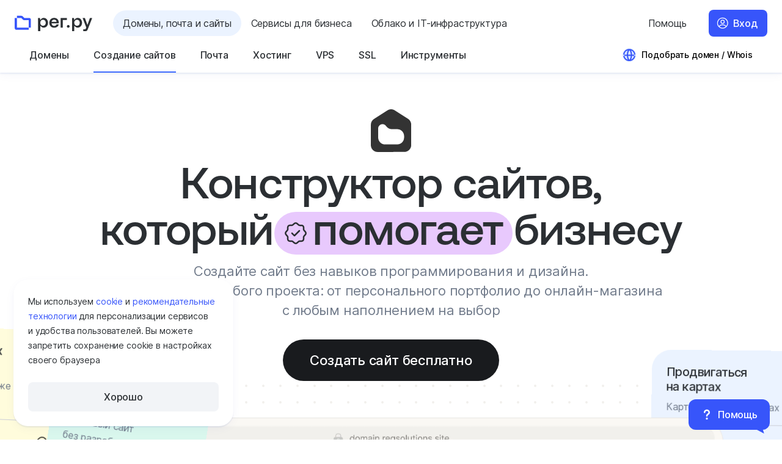

--- FILE ---
content_type: text/html; charset=UTF-8
request_url: https://www.reg.ru/web-sites/website-builder/?utm_source=stroimdomru.ru&utm_medium=parking&utm_campaign=s_land_build&reg_source=parking_auto
body_size: 45559
content:








<!DOCTYPE HTML>
<html lang="ru" class="b-html no-js is_adaptive" prefix="og: http://ogp.me/ns#
    profile: http://ogp.me/ns/profile#
    ya: http://webmaster.yandex.ru/vocabularies/">
<head><title>
    Бесплатный конструктор сайтов на русском языке
        |
        Рег.ру
    
</title>
<script>
    window.ga = () => {};
</script>
<meta http-equiv="Content-Type" content="text/html; charset=utf-8" />
<meta http-equiv="X-UA-Compatible" content="IE=edge" />
<meta name="REGRU_FRONTEND" content="fod-hosting-565bc64fb6-w824v" />
<meta name="SKYPE_TOOLBAR" content="SKYPE_TOOLBAR_PARSER_COMPATIBLE" />
<meta name="description" content="Создать сайт бесплатно самому с нуля на конструкторе сайтов ✔️ Без навыков программирования ✔️ Без покупки хостинга ✔️ На неограниченный срок" />
<meta name="format-detection" content="telephone=no" />
<meta name="google-site-verification" content="0hiK60sva5fMFQWnUPjznlXIBk82-aqxdpTDe9VsHBU" />
<meta name="msapplication-TileColor" content="#ffffff" />
<meta name="msapplication-config" content="/i/icon/favicons/browserconfig.xml?v=2023" />
<meta name="theme-color" content="#ffffff" />
<meta name="viewport" content="width=device-width, initial-scale=1.0, maximum-scale=1.0" />
<meta name="yandex-verification" content="7513a508edba6375" />
<meta property="og:description" content="Создать сайт бесплатно самому с нуля на конструкторе сайтов ✔️ Без навыков программирования ✔️ Без покупки хостинга ✔️ На неограниченный срок" />
<meta property="og:image" content="https://img.reg.ru/news/og-regru.png?fit=cover&amp;width=1200&amp;height=630" />
<meta property="og:locale" content="ru_RU" />
<meta property="og:title" content="Бесплатный конструктор сайтов на русском языке" />
<meta property="og:type" content="website" />
<meta property="og:url" content="https://www.reg.ru/web-sites/website-builder/" />
<link href="/favicon.ico?v=2023" rel="icon" type="image/x-icon" />
<link rel="apple-touch-icon" sizes="180x180" href="/i/icon/favicons/apple-touch-icon.png?v=2023" />
<link rel="mask-icon" color="#0068ba" href="/i/icon/favicons/safari-pinned-tab.svg?v=2023" />
<link href="https://www.reg.ru" rel="image_src" />
<link title="Архив новостей Рег.ру" href="https://www.reg.ru/company/news/rss" type="application/rss+xml" rel="alternate" />
<link href="/manifest.json" rel="manifest" />
<link rel="preconnect" href="//mc.yandex.ru/" />
<link rel="dns-prefetch" href="//mc.yandex.ru/" />
<link href="//datatracking.ru/" rel="dns-prefetch" />
<link rel="dns-prefetch" href="//www.artfut.com" />

<link rel="stylesheet" media="all" href="/dist/design-system.be4df4e8600e231be409.css"   />
<link rel="stylesheet" media="all" href="/dist/all.8cb345df31a8a1ac1258.css"   />
<link rel="stylesheet" media="all" href="/dist/website-builder.a9e9f8005ba2f77c4084.css"   />
<link rel="stylesheet" media="all" href="/dist/envybox-control.06544bd3d60d07a9d3c4.css"   />
<link rel="stylesheet" media="all" href="/dist/all-body.b9e1d031b2eee3fefbf4.css"   />


<script>
window.sentryDebug = [];

function trackScriptLoad( name, isError ) {
    const connection = window.navigator.connection;

    if ( !window.sentryDebug ) {
        window.sentryDebug = [];
    }

    window.sentryDebug.push( {
        src            : name,
        time           : new Date(),
        loaded         : isError ? false : true,
        online         : window.navigator.onLine,
        connectionType : connection ? connection.effectiveType : null,
    } );
}
</script><script>/*<![CDATA[*/
var REGRU    = {"user_id":"","is_production":1,"mode":"register","webchat_from":"","from_order":"","is_ts":0,"www_url":"https://www.reg.ru","user_email":"","user":"","is_jwt_enabled":1,"is_dev":0,"visitor_group":"guest","uuid":""},
    Site     = {"App":{"Views":{},"Collections":{},"BugReporter":{},"Auth":{"Modules":{},"Managers":{}},"Tips":{},"isAdaptivePage":"1","Models":{}},"Analytics":{"Callbacks":{"google":[]},"IsEnabled":{"google":0},"EventHandlers":{},"ymCounterId":1379221},"isProduction":1,"autofaqWidgetConfig":{"styleSrc":"https://www.reg.ru/af/widget/static/css/main.css","scriptSrc":"https://www.reg.ru/af/widget/static/js/main.js","host":"https://www.reg.ru/af","cloudServiceId":"5a7d34b1-d38d-40f8-adc1-8628f3a0ea8c","cloudStyleSrc":"https://reg.cloud/af/widget/static/css/main.css","channelId":"a0753182-fb07-463c-b8d1-ad21db3a34f4","cloudChannelId":"262420b2-a626-49c1-a98a-20010421e1aa","cloudScriptSrc":"https://reg.cloud/af/widget/static/js/main.js","serviceId":"5a7d34b1-d38d-40f8-adc1-8628f3a0ea8c"},"User":{"ShopcartItemsSize":"","IsAuthorized":0,"IsLLC":0,"IsReseller":0,"IsRetailOrAnonym":1},"sentryEnvMode":"production","Data":{},"captchaFmBaseUrl":"https://captcha-fm.reg.ru","TipWizards":"","Config":{"JS":{},"CSRFRenewPeriod":"1500","adaptiveClass":"is_adaptive","Seldon":{"Url":"https://basis.seldon.ru/ru/companies/fastsearch","PartnerId":14648,"IsEnabled":1},"desktopWidth":1024,"referralTransitionTimeout":"15","Phones":{"Support":"8 800 555-34-78","Moscow":"+7 495 580-11-11"},"cookieDomain":"reg.ru","Flags":{"inWizard":"","inPayment":""},"isNeedAxiosPendingCsrf":1,"CSRFRegenPeriod":"1800","numberOfAvailableZones":750,"Recaptcha":{"Key":"6LeRQqQdAAAAABKgI5J4PaKTrkWYM4MnSENjY0gc","bruteforceLoginCaptcha":"","BanMinutes":"10","MaxAttemts":"10"}}},
    lang = 'ru', ru = true, en = '',    static_prefix = '',
    EFFECT_AUTH_URL = 'effect-auth.reg.ru',
    ANALYTIC_URL = 'https://event-logger-bff.svc.reg.ru/';
/*]]>*/</script><script onload="window.trackScriptLoad('/dist/manifest.f209556017b3aa3d48d4.js')" onerror="window.trackScriptLoad('/dist/manifest.f209556017b3aa3d48d4.js', 1)" src="/dist/manifest.f209556017b3aa3d48d4.js" charset="utf-8"></script><script onload="window.trackScriptLoad('/dist/head-scripts.baba7b8f34673d0a2524.js')" onerror="window.trackScriptLoad('/dist/head-scripts.baba7b8f34673d0a2524.js', 1)" src="/dist/head-scripts.baba7b8f34673d0a2524.js" charset="utf-8"></script><script onload="window.trackScriptLoad('/dist/design-system.0ad1752bbb59158c51dc.js')" onerror="window.trackScriptLoad('/dist/design-system.0ad1752bbb59158c51dc.js', 1)" src="/dist/design-system.0ad1752bbb59158c51dc.js" charset="utf-8"></script><script onload="window.trackScriptLoad('/dist/shims.d846bada1d1b3ca860e4.js')" onerror="window.trackScriptLoad('/dist/shims.d846bada1d1b3ca860e4.js', 1)" src="/dist/shims.d846bada1d1b3ca860e4.js" charset="utf-8" nomodule></script><script onload="window.trackScriptLoad('/dist/analytics.e16eaba105d9cf6613d2.js')" onerror="window.trackScriptLoad('/dist/analytics.e16eaba105d9cf6613d2.js', 1)" src="/dist/analytics.e16eaba105d9cf6613d2.js" charset="utf-8"></script><script>/*<![CDATA[*/

    window.yaContextCb = window.yaContextCb || [];

/*]]>*/</script><script>/*<![CDATA[*/
window.adfoxContainers = window.adfoxContainers || [];window.adfoxContainers.push( {"id":"adfox_175559093017164133","params":{"p1":"djtqi","p2":"ibnu"}} );
/*]]>*/</script>


<style>
jdiv, jdiv * {
    font-family: 'Inter', system-ui,-apple-system,Arial,sans-serif !important;
}
</style>
<meta name="_csrf" content="f7676c0d285c8240ce8abb1fe5966aa4" /></head>

<body class="b-page b-live-tooltip__wrapper notlogged">
<div class="b-page__footer-down">
<div class="b-page__footer-down-content">
<noindex><div class="l-hidden" style="display:none;"> 
    <a href="/rt34g5345TYS">Купить</a>
    <a href="/rt34g5345TYS">Корзина</a>
</div></noindex>




    <div class="b-popup b-popup_overlayed b-authorize__popup b-popup_js_on b-popup_responsive"
         id="auth_login_popup"        >

            <div class="b-popup__fade"></div>
            <div class="b-popup__box">
                    <span class=" b-popup__close b-popup__trigger-close b-icon b-icon_style_cross"></span>
        <div class="b-popup__content">
            
    <div class="b-authorize__popup-messages">
        <div class="b-authorize__popup-message-item"></div>
    </div>
    <div class="b-authorize__content-wrapper"></div>
    <div class="b-authorize__restore-content-wrapper"></div>

        </div>

            </div>
    </div>




    <div class="b-popup b-openID__form-wpopup b-popup_js_on b-popup_responsive"
         id="openid-popup"        >
            <span class=" b-popup__close b-popup__trigger-close b-icon b-icon_style_cross"></span>
        <div class="b-popup__content">
                    <div class="b-authorize__openid-container"></div>

        </div>

    </div>

<header
    class="sc-header"
>
    <form class="sc-header__form-chrome-autocompleate">
        <label for="email"></label>
        <input id="email" type="email" name="email" autocomplete="username">
         <label for="password"></label>
        <input id="password" type="password" name="password" autocomplete="current-password">
        <button></button>
    </form>
    <div class="sc-header__tools">
        

<button aria-expanded="false" class="u-burger-button sc-header__burger-button" type="button">
    <span class="u-burger-button__visually-hidden">Открыть меню</span>
    <span class="u-burger-button__line"></span>
</button>

        
        <a class="sc-header__logo" href="https://www.reg.ru/">
            

<svg class="ds-site-logo sc-header__logo-image" width="141" height="40" viewBox="0 0 141 40" fill="none" xmlns="http://www.w3.org/2000/svg">
  <g class="ds-site-logo__letters">
    <path d="M97.3967 23.3381C95.9662 23.3381 94.9238 24.363 94.9238 25.7761C94.9238 27.1892 95.9627 28.214 97.3967 28.214C98.8308 28.214 99.9011 27.1892 99.9011 25.7761C99.9011 24.363 98.8483 23.3381 97.3967 23.3381Z" fill="#2B2F33" />
    <path d="M71.6299 10.3403C66.4812 10.3403 63.0254 13.9465 63.0254 19.3156C63.0254 24.6847 66.5336 28.2175 71.9622 28.2175C75.8727 28.2175 79.311 25.9544 80.0035 22.3027H75.9566C75.4844 23.9816 74.0783 24.9505 71.7628 24.9505C68.9716 24.9505 67.1597 22.9813 67.1318 20.211H80.042C80.878 14.7545 77.2683 10.2179 71.6299 10.3403ZM67.1807 17.5702C67.1807 17.5247 67.1842 17.4688 67.1912 17.4128C67.1947 17.3988 67.1947 17.3813 67.1982 17.3673C67.1982 17.3604 67.1982 17.3499 67.2017 17.3429C67.2087 17.2939 67.2157 17.2484 67.2262 17.1995C67.2367 17.161 67.2472 17.1155 67.2577 17.0735C67.2647 17.0246 67.2787 16.9756 67.2892 16.9301C67.3311 16.7517 67.3871 16.5734 67.4536 16.402C67.485 16.318 67.52 16.2376 67.5515 16.1606C67.583 16.0907 67.6144 16.0277 67.6494 15.9612C68.3909 14.5027 69.8705 13.5758 71.6614 13.5758C73.76 13.5758 75.278 14.6006 75.9111 16.3705C75.9181 16.388 75.9251 16.409 75.9321 16.4334C75.9461 16.4719 75.9601 16.5139 75.9706 16.5559C75.9741 16.5594 75.9776 16.5664 75.9776 16.5733C75.9951 16.6223 76.0091 16.6748 76.0231 16.7238C76.065 16.8742 76.1 17.0386 76.128 17.189C76.163 17.3464 76.1805 17.4863 76.184 17.5702H67.1807Z" fill="#2B2F33" />
    <path d="M83.4375 10.5398V28.0147H87.376V14.0341H95.0676V10.5398H83.4375Z" fill="#2B2F33" />
    <path d="M136.825 10.5401L132.302 23.1951L127.65 10.5401H123.516L130.186 27.8052L129.542 29.4176C129.011 30.8097 128.696 31.0546 127.416 31.0546H124.743V34.4999H128.745C131.312 34.4999 132.099 33.1917 133.169 30.418L140.959 10.5366H136.821L136.825 10.5401Z" fill="#2B2F33" />
    <path d="M114.613 10.3333C111.875 10.3333 109.849 11.9562 109.01 13.7541H108.324L107.768 10.5326H104.421V34.4994H108.324V25.1778H109.115C110.364 27.0142 112.137 28.074 114.613 28.074C119.136 28.074 122.497 24.2719 122.427 19.2036C122.427 13.9779 119.038 10.3333 114.613 10.3333ZM113.358 24.7056C110.465 24.7056 108.324 22.523 108.324 19.2701C108.324 16.0171 110.465 13.7016 113.358 13.7016C116.25 13.7016 118.387 15.9122 118.387 19.2036C118.387 22.495 116.247 24.7056 113.358 24.7056Z" fill="#2B2F33" />
    <path d="M52.7735 10.3333C50.0348 10.3333 48.0096 11.9562 47.1701 13.7541H46.4846L45.9284 10.5326H42.5811V34.4994H46.4846V25.1778H47.275C48.5237 27.0142 50.2971 28.074 52.7735 28.074C57.2961 28.074 60.6575 24.2719 60.5875 19.2036C60.5875 13.9779 57.1982 10.3333 52.7735 10.3333ZM51.5178 24.7056C48.6252 24.7056 46.4846 22.523 46.4846 19.2701C46.4846 16.0171 48.6252 13.7016 51.5178 13.7016C54.4105 13.7016 56.5476 15.9122 56.5476 19.2036C56.5476 22.495 54.407 24.7056 51.5178 24.7056Z" fill="#2B2F33" />
  </g>
  <g class="ds-site-logo__icon">
    <path d="M26.3618 10.5399H17.6244L14.7667 7.68225C14.0077 6.92323 12.9829 6.5 11.909 6.5H4.08105V10.5399H11.9125L14.7702 13.3976C15.5292 14.1566 16.5541 14.5799 17.6279 14.5799H25.4594V28.0148H29.4993V13.6774C29.4993 11.946 28.0967 10.5399 26.3618 10.5399Z" fill="#3755FA" />
    <path d="M4.08093 10.5398H0.0410156V28.9171C0.0410156 30.6485 1.44362 32.0546 3.17851 32.0546H25.4592V28.0147H4.08093V10.5398Z" fill="#3755FA" />
  </g>
</svg>


        </a>
        
            

<ul class="u-chapters sc-header__chapters">
    
        

        
        

        <li
            class="u-chapters__item u-chapters__item_active"
            data-u-chapter-id="domains_and_sites"
        >
            <a class="u-chapters__button" href="https://www.reg.ru/" data-logger-chapter-title="Домены, почта и сайты" >
                <span class="u-chapters__button-icon-wrapper">
                        


    <svg xmlns="http://www.w3.org/2000/svg" width="24" height="24" viewBox="0 0 24 24" class="ds-icon-tt ds-icon-tt_gfx u-chapters__button-icon" style="--ds-icon-color-inline: var(--color-font-primary-accent)">
  <path fill="var(--readonly-ds-icon-stroke-color)" fill-rule="evenodd" d="M21.91 13.5c-.724 4.811-4.876 8.5-9.889 8.5-5.013 0-9.164-3.689-9.888-8.5H4.02v-2H2.033C2.294 6.21 6.666 2 12.021 2c5.355 0 9.727 4.21 9.988 9.5H20.02v2h1.888ZM9.634 19.4c.05.098.102.193.153.284A8.012 8.012 0 0 1 4.162 13.5h3.912c.19 2.63.862 4.562 1.56 5.9Zm-1.608-7.9h-3.99a8.005 8.005 0 0 1 5.751-7.184c-.051.091-.102.186-.153.284-.784 1.502-1.536 3.752-1.608 6.9Zm3.38 6.975c-.559-1.073-1.143-2.693-1.327-4.975h4.382c-.183 2.282-.768 3.902-1.327 4.975a7.878 7.878 0 0 1-.864 1.333 7.878 7.878 0 0 1-.863-1.333Zm-1.38-6.975h4.488c-.072-2.817-.742-4.752-1.38-5.975a7.877 7.877 0 0 0-.864-1.333 7.877 7.877 0 0 0-.863 1.333c-.638 1.223-1.309 3.158-1.38 5.975Zm4.88-6.9c.785 1.502 1.536 3.752 1.608 6.9h3.49a8.005 8.005 0 0 0-5.139-6.98l.042.08Zm4.974 8.9h-3.413c-.19 2.63-.862 4.562-1.56 5.9l-.042.08a8.013 8.013 0 0 0 5.015-5.98Z" clip-rule="evenodd"/>
</svg>




                </span>
                Домены, почта и&nbsp;сайты
            </a>
        </li>
    
        

        
        

        <li
            class="u-chapters__item"
            data-u-chapter-id="solutions_and_catalog"
        >
            <a class="u-chapters__button" href="https://www.reg.ru/solutions/catalog/?from=site_menu" data-logger-chapter-title="Сервисы для бизнеса" >
                <span class="u-chapters__button-icon-wrapper">
                        


    <svg xmlns="http://www.w3.org/2000/svg" width="24" height="24" viewBox="0 0 24 24" class="ds-icon-tt ds-icon-tt_gfx u-chapters__button-icon" style="--ds-icon-color-inline: var(--color-font-primary-main)">
  <path fill="var(--readonly-ds-icon-stroke-color)" d="M21.555 4.169a1 1 0 0 0-.946-.946c-3.572-.188-6.233.756-8.012 1.77a11.662 11.662 0 0 0-1.996 1.426c-.117.104-.219.2-.307.287l-.04-.004a6.482 6.482 0 0 0-1.521.073c-1.253.206-2.866.822-4.44 2.396a1 1 0 0 0 0 1.415l2.475 2.474 1.414-1.414-1.724-1.723c.981-.757 1.9-1.06 2.598-1.174.443-.072.806-.07 1.05-.052a2.916 2.916 0 0 1 .32.041l.004.001.61.154.4-.492h.002l.016-.02.086-.095c.082-.086.212-.217.39-.377.358-.32.907-.753 1.654-1.178 1.336-.762 3.318-1.51 5.99-1.532-.022 2.674-.767 4.658-1.527 5.998a9.706 9.706 0 0 1-1.175 1.657 6.468 6.468 0 0 1-.472.479l-.019.016-.488.4.152.607v.003a2.866 2.866 0 0 1 .04.32c.018.242.019.604-.055 1.046-.116.696-.42 1.614-1.178 2.595l-1.724-1.724-1.414 1.414 2.474 2.475a1 1 0 0 0 1.415 0c1.573-1.573 2.192-3.182 2.4-4.432a6.467 6.467 0 0 0 .077-1.517l-.003-.042c.087-.089.184-.192.289-.31.399-.448.917-1.113 1.42-2 1.012-1.781 1.953-4.444 1.765-8.015Z"/>
  <path fill="var(--readonly-ds-icon-stroke-color)" d="M6.277 17.952a9.38 9.38 0 0 0-.153.702c.214-.038.45-.088.702-.153 1.088-.282 2.407-.835 3.477-1.905l1.415 1.414c-1.405 1.405-3.091 2.09-4.39 2.427-.654.17-1.223.254-1.633.297a8.78 8.78 0 0 1-.632.043h-.055l-.005.001h-.001s-.002 0-.002-1H4v-.063l.006-.141c.006-.119.017-.286.038-.491.043-.41.128-.98.297-1.633.337-1.299 1.022-2.985 2.427-4.39l1.414 1.415c-1.07 1.07-1.623 2.39-1.905 3.477Z"/>
  <path fill="var(--readonly-ds-icon-stroke-color)" d="M5 19.778v1H4v-1h1Zm9.9-8.485a1 1 0 1 1-1.415-1.415 1 1 0 0 1 1.414 1.415Zm.707-2.122a1 1 0 1 0 1.414-1.414 1 1 0 0 0-1.414 1.414Z"/>
</svg>




                </span>
                Сервисы для&nbsp;бизнеса
            </a>
        </li>
    
        

        
        

        <li
            class="u-chapters__item"
            data-u-chapter-id="cloud_and_infrastructure"
        >
            <a class="u-chapters__button" href="https://reg.cloud/" data-logger-chapter-title="Облако и IT-инфраструктура" target="_blank">
                <span class="u-chapters__button-icon-wrapper">
                        


    <svg xmlns="http://www.w3.org/2000/svg" width="24" height="24" viewBox="0 0 24 24" class="ds-icon-tt ds-icon-tt_gfx u-chapters__button-icon" style="--ds-icon-color-inline: var(--color-font-primary-main)">
  <path fill="var(--readonly-ds-icon-stroke-color)" fill-rule="evenodd" d="M10.705 4.719A7.435 7.435 0 0 1 13.9 4v.002c1.96 0 3.841.77 5.24 2.149a7.51 7.51 0 0 1 2.235 5.216 7.511 7.511 0 0 1-2.05 5.293 7.46 7.46 0 0 1-5.16 2.333v-2.28H9v-2.277h5.164v2.273a5.182 5.182 0 0 0 2.44-.757 5.227 5.227 0 0 0 .257-8.732 5.184 5.184 0 0 0-6.978.972l-.592.724-.929.098a3.844 3.844 0 0 0-2.528 1.332 3.87 3.87 0 0 0 .281 5.314 3.84 3.84 0 0 0 2.655 1.055h.228V19H8.77a6.114 6.114 0 0 1-4.228-1.68 6.159 6.159 0 0 1-.445-8.462 6.118 6.118 0 0 1 4.029-2.117 7.46 7.46 0 0 1 2.58-2.022Z" clip-rule="evenodd"/>
</svg>




                </span>
                Облако и&nbsp;IT-инфраструктура
            </a>
        </li>
    
</ul>

        

        

<ul class="u-user-actions">
    <li class="u-user-actions__action u-user-actions__action_move-to-menu">
        

<button
    class="u-menu-button-submenu u-menu-button-submenu_size_s u-menu-button-submenu_with_icon"
    type="button"
    data-sc-header-submenu-name="support"
    data-sc-header-submenu-position="middle"
>
    


    <svg xmlns="http://www.w3.org/2000/svg" width="24" height="24" viewBox="0 0 24 24" class="ds-icon-tt ds-icon-tt_gfx u-menu-button-submenu__icon u-menu-button-submenu__icon_display_mobile" style="--ds-icon-color-inline: var(--color-font-primary-main)">
  <path fill="var(--readonly-ds-icon-stroke-color)" d="M10 9a1 1 0 0 1 1-1h2a1 1 0 0 1 1 1v1a1 1 0 0 1-1 1 2 2 0 0 0-2 2v2h2v-2a3 3 0 0 0 3-3V9a3 3 0 0 0-3-3h-2a3 3 0 0 0-3 3v2h2V9Zm3.063 8.125a1 1 0 1 1-2 0 1 1 0 0 1 2 0Z"/>
  <path fill="var(--readonly-ds-icon-stroke-color)" fill-rule="evenodd" d="M2 12C2 6.477 6.477 2 12 2s10 4.477 10 10-4.477 10-10 10a9.959 9.959 0 0 1-4.854-1.255L3.3 21.954 2.046 20.7l1.209-3.846A9.96 9.96 0 0 1 2 12Zm10-8a8 8 0 0 0-6.808 12.204l.104.826-.767 2.441 2.44-.767.827.104A8 8 0 1 0 12 4Z" clip-rule="evenodd"/>
</svg>




    <span class="u-menu-button-submenu__text">Помощь</span>
</button>

        <template class="u-user-actions__submenu-template" data-sc-header-submenu-template-name="support">
            

<div class="u-help-submenu u-help-submenu_group_support sc-header__submenu-categories" data-class-name-prefix="sc-header">
    



    <ul class="u-help-submenu__list">
        
            
                <li class="u-help-submenu__item sc-header__submenu-categories-item">
                    
                        <ul class="u-help-submenu__group">
                            <li class="u-help-submenu__main-group-item">
                                <strong class="u-help-submenu__group-title u-help-submenu__main-group-name">
                                    База знаний
                                </strong>
                                
                                    
                                        <p class="u-help-submenu__group-desc">Подробные статьи и&nbsp;видеоинструкции<br class="l-hidden@mobile" /> помогут вам в&nbsp;настройке услуг<br class="l-hidden@mobile" /> и&nbsp;создании сайта</p>
                                    
                                
                            </li>
                            
                            
                                <li class="u-help-submenu__group-item u-help-submenu__group-item_type_button">
                                    

    

<a class="ds-promo-button ds-promo-button_theme_link ds-promo-button_size_s ds-promo-button_icon ds-promo-button_icon_book ds-promo-button_icon_left u-submenu-buttons"  data-qa="knowledge_base" href="https://help.reg.ru/support/" target="">
    Найти ответ
    
</a>




                                </li>
                            
                            
                        </ul>
                    
                </li>
            
        
            
                <li class="u-help-submenu__item sc-header__submenu-categories-item">
                    
                        <ul class="u-help-submenu__group">
                            <li class="u-help-submenu__main-group-item">
                                <strong class="u-help-submenu__group-title u-help-submenu__main-group-name">
                                    Заявка и&nbsp;чат
                                </strong>
                                
                                    
                                        <p class="u-help-submenu__group-desc">Напишите в&nbsp;чат или&nbsp;оставьте заявку.<br class="l-hidden@mobile" /> Наша служба поддержки быстро<br class="l-hidden@mobile" /> поможет с&nbsp;любым вопросом</p>
                                    
                                
                            </li>
                            
                            
                                <li class="u-help-submenu__group-item u-help-submenu__group-item_type_button">
                                    

    

<a class="ds-promo-button ds-promo-button_theme_link ds-promo-button_size_s ds-promo-button_icon ds-promo-button_icon_plus ds-promo-button_icon_left u-submenu-buttons"  data-qa="support_request" href="https://help.reg.ru/hc/ru/#request" target="_blank">
    Оставить заявку
    
</a>




                                </li>
                            
                                <li class="u-help-submenu__group-item u-help-submenu__group-item_type_button">
                                    

    

<button class="ds-promo-button ds-promo-button_theme_link ds-promo-button_size_s ds-promo-button_icon ds-promo-button_icon_message ds-promo-button_icon_left u-webchat-button u-webchat-button_hidden i-webchat__trigger u-submenu-buttons"  data-qa="webchat" type='button'>
    Написать в&nbsp;чат
    
</button>





                                </li>
                            
                            
                        </ul>
                    
                </li>
            
        
            
                <li class="u-help-submenu__item sc-header__submenu-categories-item">
                    
                        <ul class="u-help-submenu__group">
                            <li class="u-help-submenu__main-group-item">
                                <strong class="u-help-submenu__group-title u-help-submenu__main-group-name">
                                    Телефон
                                </strong>
                                
                                    
                                        <p class="u-help-submenu__group-desc">Часы работы (мск):<br>ежедневно c 09:00 до 19:00</p>
                                    
                                
                            </li>
                            
                            
                            
                                <li class="u-help-submenu__group-item">
                                    <ul class="u-submenu-contacts">
    <li class="u-submenu-contacts__item">
        <p class="u-submenu-contacts__label regional-phone-label">Телефон в&nbsp;Москве</p>
        <a class="u-submenu-contacts__link regional-phone" href="tel:+7 495 580-11-11">
            +7 495 580-11-11
        </a>
    </li>
    <li class="u-submenu-contacts__item free-support-phone-block">
        <p class="u-submenu-contacts__label">Бесплатный звонок по&nbsp;России</p>
        <a class="u-submenu-contacts__link" href="tel:8 800 555-34-78">
            8 800 555-34-78
        </a>
    </li>
</ul>

                                </li>
                            
                        </ul>
                    
                </li>
            
        
    </ul>
</div>

        </template>
    </li>

    
        <li class="u-user-actions__action u-user-actions__action_auth">
            


<a class="u-auth-button i-auth__open-login-tab qa-auth-btn" href="https://www.reg.ru/user/authorize"  data-sc-header-submenu-close-button="">
    Вход
</a>
        </li>
    
</ul>

    </div>
    <div class="sc-header__menu-main-wrapper">
        <div class="sc-header__menu-main-container">
            



    

<nav role="navigation" aria-label="Главное меню" class="u-default-menu u-menu sc-header__menu-main">
    <ul class="u-default-menu__list">
        
            
            <li class="u-default-menu__item">
                
                    

<button
    class="u-menu-button-submenu u-menu-button-submenu_size_m"
    type="button"
    data-sc-header-submenu-name="domains"
    data-sc-header-submenu-position="bottom"
>
    
    <span class="u-menu-button-submenu__text">Домены</span>
</button>

                    <template class="u-default-menu__submenu-template" data-sc-header-submenu-template-name="domains">
                        

<div class="u-default-submenu-categories u-default-submenu-categories_group_domains sc-header__submenu-categories" data-class-name-prefix="sc-header">
    <ul class="u-default-submenu-categories__list">
        
            
            <li class="u-default-submenu-categories__item  sc-header__submenu-categories-item">
                <ul class="u-default-submenu-categories__main-group">
                    <li class="u-default-submenu-categories__main-group-item u-default-submenu-categories__main-group-item_header">
                        <strong class="u-default-submenu-categories__main-group-title ">
                            Популярное
                        </strong>
                    </li>
                    
                        
                            <li class="u-default-submenu-categories__main-group-item">
                                <a
                                    class="u-default-submenu-categories__main-group-link"
                                    href="https://www.reg.ru/domain/new/"
                                    data-qa="domains_popular_domain"
                                    
                                    data-navigation-product="domains"
                                >
                                    <strong class="u-default-submenu-categories__main-group-name">
                                        Зарегистрировать домен
                                    </strong>
                                    
                                            Подбор и&nbsp;регистрация доменов более чем в&nbsp;760 зонах
                                    
                                </a>
                            </li>
                        
                            <li class="u-default-submenu-categories__main-group-item">
                                <a
                                    class="u-default-submenu-categories__main-group-link"
                                    href="https://www.reg.ru/domain/service/transfer/"
                                    data-qa="domains_popular_rereg"
                                    
                                    data-navigation-product="domains"
                                >
                                    <strong class="u-default-submenu-categories__main-group-name">
                                        Перенос доменов в&nbsp;Рег.ру
                                    </strong>
                                    
                                            Система автоматического переноса доменов в&nbsp;Рег.ру
                                    
                                </a>
                            </li>
                        
                            <li class="u-default-submenu-categories__main-group-item">
                                <a
                                    class="u-default-submenu-categories__main-group-link"
                                    href="https://www.reg.ru/domain/shop/"
                                    data-qa="domains_popular_domain-shop"
                                    
                                    data-navigation-product="domains"
                                >
                                    <strong class="u-default-submenu-categories__main-group-name">
                                        Магазин доменов
                                    </strong>
                                    
                                            Покупка и&nbsp;продажа доменов, зарегистрированных в&nbsp;Рег.ру
                                    
                                </a>
                            </li>
                        
                            <li class="u-default-submenu-categories__main-group-item">
                                <a
                                    class="u-default-submenu-categories__main-group-link"
                                    href="https://www.reg.ru/whois/"
                                    data-qa="domains_popular_whois"
                                    
                                    data-navigation-product="domains"
                                >
                                    <strong class="u-default-submenu-categories__main-group-name">
                                        Whois
                                    </strong>
                                    
                                            Проверка домена или&nbsp;IP-адреса в&nbsp;глобальной базе Whois
                                    
                                </a>
                            </li>
                        
                    
                    
                </ul>
            </li>
        
        
            
                <li class="u-default-submenu-categories__item sc-header__submenu-categories-item">
                    
                        <ul class="u-default-submenu-categories__group">
                            <li class="u-default-submenu-categories__group-item">
                                <strong class="u-default-submenu-categories__group-title">
                                    Регистрация
                                </strong>
                                
                            </li>
                            
                                
                                    <li class="u-default-submenu-categories__group-item">
                                        <a class="u-default-submenu-categories__group-link sc-header__menu-group-link"
                                            href="https://www.reg.ru/domain/new/"
                                            data-qa="domains_groups_domain"
                                            data-navigation-product="domains"
                                            
                                        >
                                            Зарегистрировать домен
                                            
                                        </a>
                                    </li>
                                
                                    <li class="u-default-submenu-categories__group-item">
                                        <a class="u-default-submenu-categories__group-link sc-header__menu-group-link"
                                            href="https://www.reg.ru/domain/new/choose"
                                            data-qa="domains_groups_choose"
                                            data-navigation-product="domains"
                                            
                                        >
                                            Подбор по&nbsp;ключевому слову
                                            
                                        </a>
                                    </li>
                                
                                    <li class="u-default-submenu-categories__group-item">
                                        <a class="u-default-submenu-categories__group-link sc-header__menu-group-link"
                                            href="https://www.reg.ru/domain/new/rereg"
                                            data-qa="domains_groups_rereg"
                                            data-navigation-product="domains"
                                            
                                        >
                                            Освобождающиеся домены
                                            
                                        </a>
                                    </li>
                                
                                    <li class="u-default-submenu-categories__group-item">
                                        <a class="u-default-submenu-categories__group-link sc-header__menu-group-link"
                                            href="https://www.reg.ru/domain/new/bulk"
                                            data-qa="domains_groups_bulk"
                                            data-navigation-product="domains"
                                            
                                        >
                                            Регистрация доменов списком
                                            
                                        </a>
                                    </li>
                                
                            
                        </ul>
                    
                        <ul class="u-default-submenu-categories__group">
                            <li class="u-default-submenu-categories__group-item">
                                <strong class="u-default-submenu-categories__group-title">
                                    Купить-продать
                                </strong>
                                
                            </li>
                            
                                
                                    <li class="u-default-submenu-categories__group-item">
                                        <a class="u-default-submenu-categories__group-link sc-header__menu-group-link"
                                            href="https://www.reg.ru/domain/shop/"
                                            data-qa="domains_groups_domain-shop"
                                            data-navigation-product="domains"
                                            
                                        >
                                            Магазин доменов
                                            
                                        </a>
                                    </li>
                                
                                    <li class="u-default-submenu-categories__group-item">
                                        <a class="u-default-submenu-categories__group-link sc-header__menu-group-link"
                                            href="https://www.reg.ru/domain/service/domain-broker"
                                            data-qa="domains_groups_domain-broker"
                                            data-navigation-product="domains"
                                            
                                        >
                                            Доменный брокер
                                            
                                        </a>
                                    </li>
                                
                            
                        </ul>
                    
                </li>
            
        
            
                <li class="u-default-submenu-categories__item sc-header__submenu-categories-item">
                    
                        <ul class="u-default-submenu-categories__group">
                            <li class="u-default-submenu-categories__group-item">
                                <strong class="u-default-submenu-categories__group-title">
                                    Специальное
                                </strong>
                                
                            </li>
                            
                                
                                    <li class="u-default-submenu-categories__group-item">
                                        <a class="u-default-submenu-categories__group-link sc-header__menu-group-link"
                                            href="https://www.reg.ru/whois/"
                                            data-qa="domains_groups_whois"
                                            data-navigation-product="domains"
                                            
                                        >
                                            Whois
                                            
                                        </a>
                                    </li>
                                
                                    <li class="u-default-submenu-categories__group-item">
                                        <a class="u-default-submenu-categories__group-link sc-header__menu-group-link"
                                            href="https://www.reg.ru/whois/history/"
                                            data-qa="domains_groups_whois-history"
                                            data-navigation-product="domains"
                                            
                                        >
                                            История изменения Whois
                                            
                                        </a>
                                    </li>
                                
                                    <li class="u-default-submenu-categories__group-item">
                                        <a class="u-default-submenu-categories__group-link sc-header__menu-group-link"
                                            href="https://www.reg.ru/domain/web-forwarding/"
                                            data-qa="domains_groups_web-forwarding"
                                            data-navigation-product="domains"
                                            
                                        >
                                            Переадресация домена
                                            
                                        </a>
                                    </li>
                                
                                    <li class="u-default-submenu-categories__group-item">
                                        <a class="u-default-submenu-categories__group-link sc-header__menu-group-link"
                                            href="https://www.reg.ru/domain/domain-parking"
                                            data-qa="domains_groups_domain-parking"
                                            data-navigation-product="domains"
                                            
                                        >
                                            Парковочная страница
                                            
                                        </a>
                                    </li>
                                
                            
                        </ul>
                    
                </li>
            
        
            
                <li class="u-default-submenu-categories__item sc-header__submenu-categories-item">
                    
                        <ul class="u-default-submenu-categories__group">
                            <li class="u-default-submenu-categories__group-item">
                                <strong class="u-default-submenu-categories__group-title">
                                    Операции
                                </strong>
                                
                            </li>
                            
                                
                                    <li class="u-default-submenu-categories__group-item">
                                        <a class="u-default-submenu-categories__group-link sc-header__menu-group-link"
                                            href="https://www.reg.ru/domain/service/renewal"
                                            data-qa="domains_groups_renewal"
                                            data-navigation-product="domains"
                                            
                                        >
                                            Продление домена
                                            
                                        </a>
                                    </li>
                                
                                    <li class="u-default-submenu-categories__group-item">
                                        <a class="u-default-submenu-categories__group-link sc-header__menu-group-link"
                                            href="https://www.reg.ru/domain/service/transfer/"
                                            data-qa="domains_groups_transfer"
                                            data-navigation-product="domains"
                                            
                                        >
                                            Перенос доменов в&nbsp;Рег.ру
                                            
                                        </a>
                                    </li>
                                
                                    <li class="u-default-submenu-categories__group-item">
                                        <a class="u-default-submenu-categories__group-link sc-header__menu-group-link"
                                            href="https://www.reg.ru/domain/service/transfer_services"
                                            data-qa="domains_groups_transfer-services"
                                            data-navigation-product="domains"
                                            
                                        >
                                            Перенос домена между аккаунтами
                                            
                                        </a>
                                    </li>
                                
                                    <li class="u-default-submenu-categories__group-item">
                                        <a class="u-default-submenu-categories__group-link sc-header__menu-group-link"
                                            href="https://www.reg.ru/reseller/referral-program/"
                                            data-qa="domains_groups_referral-program-rules"
                                            data-navigation-product="domains"
                                            
                                        >
                                            Бонусная программа
                                            
                                        </a>
                                    </li>
                                
                            
                        </ul>
                    
                </li>
            
        
    </ul>
</div>

                    </template>
                
            </li>
        
            
            <li class="u-default-menu__item">
                
                    

<button
    class="u-menu-button-submenu u-menu-button-submenu_size_m u-menu-button-submenu_state_active"
    type="button"
    data-sc-header-submenu-name="webdev"
    data-sc-header-submenu-position="bottom"
>
    
    <span class="u-menu-button-submenu__text">Создание сайтов</span>
</button>

                    <template class="u-default-menu__submenu-template" data-sc-header-submenu-template-name="webdev">
                        

<div class="u-default-submenu-categories u-default-submenu-categories_group_webdev sc-header__submenu-categories" data-class-name-prefix="sc-header">
    <ul class="u-default-submenu-categories__list">
        
            
            <li class="u-default-submenu-categories__item u-default-submenu-categories__item_display-none_mobile sc-header__submenu-categories-item">
                <ul class="u-default-submenu-categories__main-group">
                    <li class="u-default-submenu-categories__main-group-item u-default-submenu-categories__main-group-item_header">
                        <strong class="u-default-submenu-categories__main-group-title u-default-submenu-categories__main-group-title_headline-4">
                            Сервисы для&nbsp;создания сайта
                        </strong>
                    </li>
                    
                    
                </ul>
            </li>
        
        
            
                <li class="u-default-submenu-categories__item sc-header__submenu-categories-item">
                    
                        <ul class="u-default-submenu-categories__group">
                            <li class="u-default-submenu-categories__group-item">
                                <strong class="u-default-submenu-categories__group-title">
                                    Создание сайтов
                                </strong>
                                
                            </li>
                            
                                
                                    <li class="u-default-submenu-categories__group-item">
                                        <a class="u-default-submenu-categories__group-link sc-header__menu-group-link"
                                            href="https://www.reg.ru/sozdanie-saita/pod-kluch"
                                            data-qa="webdev_groups_razrabotka-sajta"
                                            data-navigation-product="webdev"
                                            
                                        >
                                            Разработка сайта под&nbsp;ключ
                                            
                                        </a>
                                    </li>
                                
                                    <li class="u-default-submenu-categories__group-item">
                                        <a class="u-default-submenu-categories__group-link sc-header__menu-group-link"
                                            href="https://www.reg.ru/sozdanie-saita/"
                                            data-qa="webdev_groups_solutions"
                                            data-navigation-product="webdev"
                                            
                                        >
                                            Сделать сайт самостоятельно
                                            
                                        </a>
                                    </li>
                                
                            
                        </ul>
                    
                </li>
            
        
            
                <li class="u-default-submenu-categories__item sc-header__submenu-categories-item">
                    
                        <ul class="u-default-submenu-categories__group">
                            <li class="u-default-submenu-categories__group-item">
                                <strong class="u-default-submenu-categories__group-title">
                                    Продвижение сайта
                                </strong>
                                
                            </li>
                            
                                
                                    <li class="u-default-submenu-categories__group-item">
                                        <a class="u-default-submenu-categories__group-link sc-header__menu-group-link"
                                            href="https://www.reg.ru/web-tools/yandex-biznes-reklama"
                                            data-qa="webdev_groups_yandex-biznes"
                                            data-navigation-product="webdev"
                                            
                                        >
                                            Яндекс Бизнес
                                            
                                        </a>
                                    </li>
                                
                                    <li class="u-default-submenu-categories__group-item">
                                        <a class="u-default-submenu-categories__group-link sc-header__menu-group-link"
                                            href="https://www.reg.ru/web-tools/yandex-direct"
                                            data-qa="webdev_groups_yandex-direct"
                                            data-navigation-product="webdev"
                                            
                                        >
                                            Яндекс Директ
                                            
                                        </a>
                                    </li>
                                
                                    <li class="u-default-submenu-categories__group-item">
                                        <a class="u-default-submenu-categories__group-link sc-header__menu-group-link"
                                            href="https://www.reg.ru/web-tools/advertising/seowizard"
                                            data-qa="webdev_groups_seowizard"
                                            data-navigation-product="webdev"
                                            
                                        >
                                            Автоматическое SEO&#8209;продвижение сайта
                                            
                                        </a>
                                    </li>
                                
                            
                        </ul>
                    
                </li>
            
        
            
                <li class="u-default-submenu-categories__item sc-header__submenu-categories-item">
                    
                        <ul class="u-default-submenu-categories__group">
                            <li class="u-default-submenu-categories__group-item">
                                <strong class="u-default-submenu-categories__group-title">
                                    Клиентам
                                </strong>
                                
                            </li>
                            
                                
                                    <li class="u-default-submenu-categories__group-item">
                                        <a class="u-default-submenu-categories__group-link sc-header__menu-group-link"
                                            href="https://www.reg.ru/reseller/referral-program/?from=menu&place=web-sites"
                                            data-qa="webdev_groups_referral-program-rules"
                                            data-navigation-product="webdev"
                                            
                                        >
                                            Бонусная программа
                                            
                                        </a>
                                    </li>
                                
                            
                        </ul>
                    
                </li>
            
        
    </ul>
</div>

                    </template>
                
            </li>
        
            
            <li class="u-default-menu__item">
                
                    

<button
    class="u-menu-button-submenu u-menu-button-submenu_size_m"
    type="button"
    data-sc-header-submenu-name="domain_mail"
    data-sc-header-submenu-position="bottom"
>
    
    <span class="u-menu-button-submenu__text">Почта</span>
</button>

                    <template class="u-default-menu__submenu-template" data-sc-header-submenu-template-name="domain_mail">
                        

<div class="u-default-submenu-categories u-default-submenu-categories_group_domain_mail sc-header__submenu-categories" data-class-name-prefix="sc-header">
    <ul class="u-default-submenu-categories__list">
        
            
            <li class="u-default-submenu-categories__item u-default-submenu-categories__item_display-none_mobile sc-header__submenu-categories-item">
                <ul class="u-default-submenu-categories__main-group">
                    <li class="u-default-submenu-categories__main-group-item u-default-submenu-categories__main-group-item_header">
                        <strong class="u-default-submenu-categories__main-group-title u-default-submenu-categories__main-group-title_headline-4">
                            Почта
                        </strong>
                    </li>
                    
                    
                </ul>
            </li>
        
        
            
                <li class="u-default-submenu-categories__item sc-header__submenu-categories-item">
                    
                        <ul class="u-default-submenu-categories__group">
                            <li class="u-default-submenu-categories__group-item">
                                <strong class="u-default-submenu-categories__group-title">
                                    Почта на&nbsp;домене
                                </strong>
                                
                            </li>
                            
                                
                                    <li class="u-default-submenu-categories__group-item">
                                        <a class="u-default-submenu-categories__group-link sc-header__menu-group-link"
                                            href="https://www.reg.ru/solutions/product/pochta-pod-kluch"
                                            data-qa="domain_mail_groups_webdev_groups_razrabotka-sajta"
                                            data-navigation-product="domain_mail"
                                            
                                        >
                                            Создадим почту на&nbsp;домене под&nbsp;ключ
                                            
                                        </a>
                                    </li>
                                
                                    <li class="u-default-submenu-categories__group-item">
                                        <a class="u-default-submenu-categories__group-link sc-header__menu-group-link"
                                            href="https://www.reg.ru/hosting/mail"
                                            data-qa="domain_mail_groups_hosting_popular_regru-mail"
                                            data-navigation-product="domain_mail"
                                            
                                        >
                                            Настройте почту на&nbsp;домене самостоятельно
                                            
                                        </a>
                                    </li>
                                
                            
                        </ul>
                    
                </li>
            
        
            
        
            
        
    </ul>
</div>

                    </template>
                
            </li>
        
            
            <li class="u-default-menu__item">
                
                    

<button
    class="u-menu-button-submenu u-menu-button-submenu_size_m"
    type="button"
    data-sc-header-submenu-name="hosting"
    data-sc-header-submenu-position="bottom"
>
    
    <span class="u-menu-button-submenu__text">Хостинг</span>
</button>

                    <template class="u-default-menu__submenu-template" data-sc-header-submenu-template-name="hosting">
                        

<div class="u-default-submenu-categories u-default-submenu-categories_group_hosting sc-header__submenu-categories" data-class-name-prefix="sc-header">
    <ul class="u-default-submenu-categories__list">
        
            
            <li class="u-default-submenu-categories__item  sc-header__submenu-categories-item">
                <ul class="u-default-submenu-categories__main-group">
                    <li class="u-default-submenu-categories__main-group-item u-default-submenu-categories__main-group-item_header">
                        <strong class="u-default-submenu-categories__main-group-title ">
                            Популярное
                        </strong>
                    </li>
                    
                        
                            <li class="u-default-submenu-categories__main-group-item">
                                <a
                                    class="u-default-submenu-categories__main-group-link"
                                    href="https://www.reg.ru/hosting/"
                                    data-qa="hosting_popular_hosting"
                                    
                                    data-navigation-product="hosting"
                                >
                                    <strong class="u-default-submenu-categories__main-group-name">
                                        Хостинг сайтов
                                    </strong>
                                    
                                            Готовое решение для&nbsp;размещения сайта в&nbsp;интернете
                                    
                                </a>
                            </li>
                        
                            <li class="u-default-submenu-categories__main-group-item">
                                <a
                                    class="u-default-submenu-categories__main-group-link"
                                    href="https://www.reg.ru/hosting/?tariff=vip"
                                    data-qa="hosting_popular_vip"
                                    
                                    data-navigation-product="hosting"
                                >
                                    <strong class="u-default-submenu-categories__main-group-name">
                                        VIP-тарифы хостинга
                                    </strong>
                                    
                                            Для&nbsp;размещения интернет-магазинов и&nbsp;крупных сайтов
                                    
                                </a>
                            </li>
                        
                            <li class="u-default-submenu-categories__main-group-item">
                                <a
                                    class="u-default-submenu-categories__main-group-link"
                                    href="https://www.reg.ru/hosting/mail"
                                    data-qa="hosting_popular_regru-mail"
                                    
                                    data-navigation-product="hosting"
                                >
                                    <strong class="u-default-submenu-categories__main-group-name">
                                        Почта на&nbsp;домене
                                    </strong>
                                    
                                            Корпоративная почта для&nbsp;вашего домена
                                    
                                </a>
                            </li>
                        
                    
                    
                </ul>
            </li>
        
        
            
                <li class="u-default-submenu-categories__item sc-header__submenu-categories-item">
                    
                        <ul class="u-default-submenu-categories__group">
                            <li class="u-default-submenu-categories__group-item">
                                <strong class="u-default-submenu-categories__group-title">
                                    Виртуальный хостинг
                                </strong>
                                
                            </li>
                            
                                
                                    <li class="u-default-submenu-categories__group-item">
                                        <a class="u-default-submenu-categories__group-link sc-header__menu-group-link"
                                            href="https://www.reg.ru/hosting/"
                                            data-qa="hosting_groups_hosting"
                                            data-navigation-product="hosting"
                                            
                                        >
                                            Базовые тарифы хостинга
                                            
                                        </a>
                                    </li>
                                
                                    <li class="u-default-submenu-categories__group-item">
                                        <a class="u-default-submenu-categories__group-link sc-header__menu-group-link"
                                            href="https://www.reg.ru/hosting/?tariff=vip"
                                            data-qa="hosting_groups_vip"
                                            data-navigation-product="hosting"
                                            
                                        >
                                            VIP-тарифы хостинга
                                            
                                        </a>
                                    </li>
                                
                            
                        </ul>
                    
                        <ul class="u-default-submenu-categories__group">
                            <li class="u-default-submenu-categories__group-item">
                                <strong class="u-default-submenu-categories__group-title">
                                    Почта
                                </strong>
                                
                            </li>
                            
                                
                                    <li class="u-default-submenu-categories__group-item">
                                        <a class="u-default-submenu-categories__group-link sc-header__menu-group-link"
                                            href="https://www.reg.ru/hosting/mail"
                                            data-qa="hosting_groups_mail-on-your-domain"
                                            data-navigation-product="hosting"
                                            
                                        >
                                            Почта на&nbsp;домене
                                            
                                        </a>
                                    </li>
                                
                            
                        </ul>
                    
                        <ul class="u-default-submenu-categories__group">
                            <li class="u-default-submenu-categories__group-item">
                                <strong class="u-default-submenu-categories__group-title">
                                    Продвижение сайта
                                </strong>
                                
                            </li>
                            
                                
                                    <li class="u-default-submenu-categories__group-item">
                                        <a class="u-default-submenu-categories__group-link sc-header__menu-group-link"
                                            href="https://www.reg.ru/web-tools/advertising/seowizard"
                                            data-qa="hosting_groups_seowizard"
                                            data-navigation-product="hosting"
                                            
                                        >
                                            Автоматическое SEO&#8209;продвижение сайта
                                            
                                        </a>
                                    </li>
                                
                                    <li class="u-default-submenu-categories__group-item">
                                        <a class="u-default-submenu-categories__group-link sc-header__menu-group-link"
                                            href="https://www.reg.ru/web-tools/yandex-biznes-reklama"
                                            data-qa="hosting_groups_yandex-business"
                                            data-navigation-product="hosting"
                                            
                                        >
                                            Яндекс Бизнес
                                            
                                        </a>
                                    </li>
                                
                                    <li class="u-default-submenu-categories__group-item">
                                        <a class="u-default-submenu-categories__group-link sc-header__menu-group-link"
                                            href="https://www.reg.ru/web-tools/yandex-direct"
                                            data-qa="hosting_groups_yandex-direct"
                                            data-navigation-product="hosting"
                                            
                                        >
                                            Яндекс Директ
                                            
                                        </a>
                                    </li>
                                
                            
                        </ul>
                    
                </li>
            
        
            
                <li class="u-default-submenu-categories__item sc-header__submenu-categories-item">
                    
                        <ul class="u-default-submenu-categories__group">
                            <li class="u-default-submenu-categories__group-item">
                                <strong class="u-default-submenu-categories__group-title">
                                    CMS-хостинг
                                </strong>
                                
                            </li>
                            
                                
                                    <li class="u-default-submenu-categories__group-item">
                                        <a class="u-default-submenu-categories__group-link sc-header__menu-group-link"
                                            href="https://www.reg.ru/hosting/bitrix"
                                            data-qa="hosting_groups_bitrix"
                                            data-navigation-product="hosting"
                                            
                                        >
                                            Хостинг для&nbsp;1C-Битрикс
                                            
                                        </a>
                                    </li>
                                
                                    <li class="u-default-submenu-categories__group-item">
                                        <a class="u-default-submenu-categories__group-link sc-header__menu-group-link"
                                            href="https://www.reg.ru/hosting/wordpress"
                                            data-qa="hosting_groups_wordpress"
                                            data-navigation-product="hosting"
                                            
                                        >
                                            Хостинг для&nbsp;WordPress
                                            
                                        </a>
                                    </li>
                                
                                    <li class="u-default-submenu-categories__group-item">
                                        <a class="u-default-submenu-categories__group-link sc-header__menu-group-link"
                                            href="https://www.reg.ru/hosting/opencart"
                                            data-qa="hosting_groups_opencart"
                                            data-navigation-product="hosting"
                                            
                                        >
                                            Хостинг для&nbsp;OpenCart
                                            
                                        </a>
                                    </li>
                                
                                    <li class="u-default-submenu-categories__group-item">
                                        <a class="u-default-submenu-categories__group-link sc-header__menu-group-link"
                                            href="https://www.reg.ru/hosting/modx"
                                            data-qa="hosting_groups_modx"
                                            data-navigation-product="hosting"
                                            
                                        >
                                            Хостинг для&nbsp;MODX
                                            
                                        </a>
                                    </li>
                                
                                    <li class="u-default-submenu-categories__group-item">
                                        <a class="u-default-submenu-categories__group-link sc-header__menu-group-link"
                                            href="https://www.reg.ru/hosting/regsite"
                                            data-qa="hosting_groups_regsite"
                                            data-navigation-product="hosting"
                                            
                                        >
                                            Сайт на&nbsp;WordPress
                                            
                                        </a>
                                    </li>
                                
                            
                        </ul>
                    
                        <ul class="u-default-submenu-categories__group">
                            <li class="u-default-submenu-categories__group-item">
                                <strong class="u-default-submenu-categories__group-title">
                                    1С-Битрикс
                                </strong>
                                
                            </li>
                            
                                
                                    <li class="u-default-submenu-categories__group-item">
                                        <a class="u-default-submenu-categories__group-link sc-header__menu-group-link"
                                            href="https://www.reg.ru/hosting/bitrix/bitrix_license"
                                            data-qa="hosting_groups_bitrix-buy"
                                            data-navigation-product="hosting"
                                            
                                        >
                                            Купить лицензию 1С-Битрикс
                                            
                                        </a>
                                    </li>
                                
                                    <li class="u-default-submenu-categories__group-item">
                                        <a class="u-default-submenu-categories__group-link sc-header__menu-group-link"
                                            href="https://www.reg.ru/hosting/bitrix/bitrix_license"
                                            data-qa="hosting_groups_bitrix-prolong"
                                            data-navigation-product="hosting"
                                            
                                        >
                                            Продлить лицензию <br>1С-Битрикс
                                            
                                        </a>
                                    </li>
                                
                            
                        </ul>
                    
                </li>
            
        
            
                <li class="u-default-submenu-categories__item sc-header__submenu-categories-item">
                    
                        <ul class="u-default-submenu-categories__group">
                            <li class="u-default-submenu-categories__group-item">
                                <strong class="u-default-submenu-categories__group-title">
                                    Панели управления
                                </strong>
                                
                            </li>
                            
                                
                                    <li class="u-default-submenu-categories__group-item">
                                        <a class="u-default-submenu-categories__group-link sc-header__menu-group-link"
                                            href="https://www.reg.ru/hosting/ispmanager"
                                            data-qa="hosting_groups_hosting-isp-manager"
                                            data-navigation-product="hosting"
                                            
                                        >
                                            Хостинг с&nbsp;ispmanager
                                            
                                        </a>
                                    </li>
                                
                                    <li class="u-default-submenu-categories__group-item">
                                        <a class="u-default-submenu-categories__group-link sc-header__menu-group-link"
                                            href="https://www.reg.ru/hosting/cpanel"
                                            data-qa="hosting_groups_cpanel"
                                            data-navigation-product="hosting"
                                            
                                        >
                                            Хостинг с&nbsp;cPanel
                                            
                                        </a>
                                    </li>
                                
                                    <li class="u-default-submenu-categories__group-item">
                                        <a class="u-default-submenu-categories__group-link sc-header__menu-group-link"
                                            href="https://www.reg.ru/hosting/plesk"
                                            data-qa="hosting_groups_plesk"
                                            data-navigation-product="hosting"
                                            
                                        >
                                            Хостинг с&nbsp;Plesk
                                            
                                        </a>
                                    </li>
                                
                            
                        </ul>
                    
                        <ul class="u-default-submenu-categories__group">
                            <li class="u-default-submenu-categories__group-item">
                                <strong class="u-default-submenu-categories__group-title">
                                    Операции
                                </strong>
                                
                            </li>
                            
                                
                                    <li class="u-default-submenu-categories__group-item">
                                        <a class="u-default-submenu-categories__group-link sc-header__menu-group-link"
                                            href="https://www.reg.ru/hosting/service/service_renewal"
                                            data-qa="hosting_groups_service-renewal"
                                            data-navigation-product="hosting"
                                            
                                        >
                                            Продление хостинга
                                            
                                        </a>
                                    </li>
                                
                                    <li class="u-default-submenu-categories__group-item">
                                        <a class="u-default-submenu-categories__group-link sc-header__menu-group-link"
                                            href="https://www.reg.ru/hosting/transfer"
                                            data-qa="hosting_groups_transfer"
                                            data-navigation-product="hosting"
                                            
                                        >
                                            Бесплатный перенос сайта в&nbsp;Рег.ру
                                            
                                        </a>
                                    </li>
                                
                                    <li class="u-default-submenu-categories__group-item">
                                        <a class="u-default-submenu-categories__group-link sc-header__menu-group-link"
                                            href="https://www.reg.ru/reseller/referral-program/"
                                            data-qa="hosting_groups_referral-program-rules"
                                            data-navigation-product="hosting"
                                            
                                        >
                                            Бонусная программа
                                            
                                        </a>
                                    </li>
                                
                            
                        </ul>
                    
                </li>
            
        
    </ul>
</div>

                    </template>
                
            </li>
        
            
            <li class="u-default-menu__item">
                
                    

<button
    class="u-menu-button-submenu u-menu-button-submenu_size_m"
    type="button"
    data-sc-header-submenu-name="vps_hosting"
    data-sc-header-submenu-position="bottom"
>
    
    <span class="u-menu-button-submenu__text">VPS</span>
</button>

                    <template class="u-default-menu__submenu-template" data-sc-header-submenu-template-name="vps_hosting">
                        

<div class="u-default-submenu-categories u-default-submenu-categories_group_vps_hosting sc-header__submenu-categories" data-class-name-prefix="sc-header">
    <ul class="u-default-submenu-categories__list">
        
            
            <li class="u-default-submenu-categories__item u-default-submenu-categories__item_display-none_mobile sc-header__submenu-categories-item">
                <ul class="u-default-submenu-categories__main-group">
                    <li class="u-default-submenu-categories__main-group-item u-default-submenu-categories__main-group-item_header">
                        <strong class="u-default-submenu-categories__main-group-title u-default-submenu-categories__main-group-title_headline-4">
                            VPS/VDS<br>серверы
                        </strong>
                    </li>
                    
                    
                </ul>
            </li>
        
        
            
                <li class="u-default-submenu-categories__item sc-header__submenu-categories-item">
                    
                        <ul class="u-default-submenu-categories__group">
                            <li class="u-default-submenu-categories__group-item">
                                <strong class="u-default-submenu-categories__group-title">
                                    VPS-серверы
                                </strong>
                                
                            </li>
                            
                                
                                    <li class="u-default-submenu-categories__group-item">
                                        <a class="u-default-submenu-categories__group-link sc-header__menu-group-link"
                                            href="https://www.reg.ru/vps/"
                                            data-qa="vps_hosting_groups_"
                                            data-navigation-product="vps_hosting"
                                            
                                        >
                                            Виртуальные VPS
                                            
                                        </a>
                                    </li>
                                
                                    <li class="u-default-submenu-categories__group-item">
                                        <a class="u-default-submenu-categories__group-link sc-header__menu-group-link"
                                            href="https://www.reg.ru/cloud/vps/turbo"
                                            data-qa="vps_hosting_groups_turbo"
                                            data-navigation-product="vps_hosting"
                                            
                                        >
                                            Высокочастотные VPS
                                            
                                        </a>
                                    </li>
                                
                                    <li class="u-default-submenu-categories__group-item">
                                        <a class="u-default-submenu-categories__group-link sc-header__menu-group-link"
                                            href="https://www.reg.ru/cloud/cheap"
                                            data-qa="vps_hosting_groups_"
                                            data-navigation-product="vps_hosting"
                                            
                                        >
                                            Дешёвые VPS
                                            
                                        </a>
                                    </li>
                                
                                    <li class="u-default-submenu-categories__group-item">
                                        <a class="u-default-submenu-categories__group-link sc-header__menu-group-link"
                                            href="https://www.reg.ru/cloud/vps/"
                                            data-qa="vps_hosting_groups_"
                                            data-navigation-product="vps_hosting"
                                            
                                        >
                                            Облачные VPS
                                            
                                        </a>
                                    </li>
                                
                                    <li class="u-default-submenu-categories__group-item">
                                        <a class="u-default-submenu-categories__group-link sc-header__menu-group-link"
                                            href="https://www.reg.ru/vps/managed-vps"
                                            data-qa="vps_hosting_groups_"
                                            data-navigation-product="vps_hosting"
                                            
                                        >
                                            Управляемый VPS
                                            
                                        </a>
                                    </li>
                                
                            
                        </ul>
                    
                </li>
            
        
            
                <li class="u-default-submenu-categories__item sc-header__submenu-categories-item">
                    
                        <ul class="u-default-submenu-categories__group">
                            <li class="u-default-submenu-categories__group-item">
                                <strong class="u-default-submenu-categories__group-title">
                                    Приложения в&nbsp;облаке
                                </strong>
                                
                            </li>
                            
                                
                                    <li class="u-default-submenu-categories__group-item">
                                        <a class="u-default-submenu-categories__group-link sc-header__menu-group-link"
                                            href="https://www.reg.ru/cloud/apps"
                                            data-qa="vps_hosting_groups_apps"
                                            data-navigation-product="vps_hosting"
                                            
                                        >
                                            Каталог приложений
                                            
                                        </a>
                                    </li>
                                
                                    <li class="u-default-submenu-categories__group-item">
                                        <a class="u-default-submenu-categories__group-link sc-header__menu-group-link"
                                            href="https://www.reg.ru/cloud/ispmanager"
                                            data-qa="vps_hosting_groups_"
                                            data-navigation-product="vps_hosting"
                                            
                                        >
                                            Ispmanager
                                            
                                        </a>
                                    </li>
                                
                                    <li class="u-default-submenu-categories__group-item">
                                        <a class="u-default-submenu-categories__group-link sc-header__menu-group-link"
                                            href="https://www.reg.ru/cloud/bitrixvm"
                                            data-qa="vps_hosting_groups_bitrix-vm"
                                            data-navigation-product="vps_hosting"
                                            
                                        >
                                            BitrixVM
                                            
                                        </a>
                                    </li>
                                
                                    <li class="u-default-submenu-categories__group-item">
                                        <a class="u-default-submenu-categories__group-link sc-header__menu-group-link"
                                            href="https://www.reg.ru/cloud/docker"
                                            data-qa="vps_hosting_groups_"
                                            data-navigation-product="vps_hosting"
                                            
                                        >
                                            Docker
                                            
                                        </a>
                                    </li>
                                
                                    <li class="u-default-submenu-categories__group-item">
                                        <a class="u-default-submenu-categories__group-link sc-header__menu-group-link"
                                            href="https://www.reg.ru/cloud/wireguard"
                                            data-qa="vps_hosting_groups_"
                                            data-navigation-product="vps_hosting"
                                            
                                        >
                                            WireGuard
                                            
                                        </a>
                                    </li>
                                
                            
                        </ul>
                    
                </li>
            
        
            
                <li class="u-default-submenu-categories__item sc-header__submenu-categories-item">
                    
                        <ul class="u-default-submenu-categories__group">
                            <li class="u-default-submenu-categories__group-item">
                                <strong class="u-default-submenu-categories__group-title">
                                    Клиентам
                                </strong>
                                
                            </li>
                            
                                
                                    <li class="u-default-submenu-categories__group-item">
                                        <a class="u-default-submenu-categories__group-link sc-header__menu-group-link"
                                            href="https://help.reg.ru/support/servery-vps/oblachnyye-servery/zakaz-i-upravleniye-uslugoy-oblachnyye-servery/perenos-sayta-na-vps-s-drugogo-hostinga-na-oblachnyye-servery-reg-ru"
                                            data-qa="vps_hosting_groups_transfer-services"
                                            data-navigation-product="vps_hosting"
                                            
                                        >
                                            Перенос VPS в&nbsp;Рег.ру
                                            





<div class="ds-tag ds-tag__static ds-tag__static_color_danger ds-tag__static_size_xs u-default-submenu-categories__tag-new" >
    
    <span class="ds-tag__text">
        hit
    </span>
    
</div>


                                        </a>
                                    </li>
                                
                                    <li class="u-default-submenu-categories__group-item">
                                        <a class="u-default-submenu-categories__group-link sc-header__menu-group-link"
                                            href="https://cloud.reg.ru/panel/auth"
                                            data-qa="vps_hosting_groups_"
                                            data-navigation-product="vps_hosting"
                                            
                                        >
                                            Панель управления
                                            
                                        </a>
                                    </li>
                                
                                    <li class="u-default-submenu-categories__group-item">
                                        <a class="u-default-submenu-categories__group-link sc-header__menu-group-link"
                                            href="https://www.reg.ru/reseller/referral-program/"
                                            data-qa="vps_hosting_groups_"
                                            data-navigation-product="vps_hosting"
                                            
                                        >
                                            Бонусная программа
                                            
                                        </a>
                                    </li>
                                
                                    <li class="u-default-submenu-categories__group-item">
                                        <a class="u-default-submenu-categories__group-link sc-header__menu-group-link"
                                            href="https://help.reg.ru/support/servery-vps/oblachnyye-servery/"
                                            data-qa="vps_hosting_groups_"
                                            data-navigation-product="vps_hosting"
                                            
                                        >
                                            Справка по&nbsp;VPS
                                            
                                        </a>
                                    </li>
                                
                            
                        </ul>
                    
                </li>
            
        
    </ul>
</div>

                    </template>
                
            </li>
        
            
            <li class="u-default-menu__item">
                
                    

<button
    class="u-menu-button-submenu u-menu-button-submenu_size_m"
    type="button"
    data-sc-header-submenu-name="ssl"
    data-sc-header-submenu-position="bottom"
>
    
    <span class="u-menu-button-submenu__text">SSL</span>
</button>

                    <template class="u-default-menu__submenu-template" data-sc-header-submenu-template-name="ssl">
                        

<div class="u-default-submenu-categories u-default-submenu-categories_group_ssl sc-header__submenu-categories" data-class-name-prefix="sc-header">
    <ul class="u-default-submenu-categories__list">
        
            
            <li class="u-default-submenu-categories__item  sc-header__submenu-categories-item">
                <ul class="u-default-submenu-categories__main-group">
                    <li class="u-default-submenu-categories__main-group-item u-default-submenu-categories__main-group-item_header">
                        <strong class="u-default-submenu-categories__main-group-title ">
                            Популярное
                        </strong>
                    </li>
                    
                        
                            <li class="u-default-submenu-categories__main-group-item">
                                <a
                                    class="u-default-submenu-categories__main-group-link"
                                    href="https://www.reg.ru/ssl-certificate/"
                                    data-qa="ssl_popular_ssl-order"
                                    
                                    data-navigation-product="ssl"
                                >
                                    <strong class="u-default-submenu-categories__main-group-name">
                                        Заказать SSL
                                    </strong>
                                    
                                            Безопасность сайта и&nbsp;продвижение в&nbsp;топ Google
                                    
                                </a>
                            </li>
                        
                            <li class="u-default-submenu-categories__main-group-item">
                                <a
                                    class="u-default-submenu-categories__main-group-link"
                                    href="https://www.reg.ru/buy/ssl_quiz/"
                                    data-qa="ssl_popular_ssl-quiz"
                                    
                                    data-navigation-product="ssl"
                                >
                                    <strong class="u-default-submenu-categories__main-group-name">
                                        Подобрать SSL
                                    </strong>
                                    
                                            Ответьте на&nbsp;2 вопроса и&nbsp;узнайте, какой SSL вам подойдёт
                                    
                                </a>
                            </li>
                        
                            <li class="u-default-submenu-categories__main-group-item">
                                <a
                                    class="u-default-submenu-categories__main-group-link"
                                    href="https://www.reg.ru/ssl-certificate/besplatno/"
                                    data-qa="ssl_popular_besplatno"
                                    
                                    data-navigation-product="ssl"
                                >
                                    <strong class="u-default-submenu-categories__main-group-name">
                                        Бесплатный SSL
                                    </strong>
                                    
                                            Бесплатный SSL-сертификат для&nbsp;домена
                                    
                                </a>
                            </li>
                        
                    
                    
                </ul>
            </li>
        
        
            
                <li class="u-default-submenu-categories__item sc-header__submenu-categories-item">
                    
                        <ul class="u-default-submenu-categories__group">
                            <li class="u-default-submenu-categories__group-item">
                                <strong class="u-default-submenu-categories__group-title">
                                    SSL
                                </strong>
                                
                            </li>
                            
                                
                                    <li class="u-default-submenu-categories__group-item">
                                        <a class="u-default-submenu-categories__group-link sc-header__menu-group-link"
                                            href="https://www.reg.ru/ssl-certificate/"
                                            data-qa="ssl_groups_ssl"
                                            data-navigation-product="ssl"
                                            
                                        >
                                            Заказать SSL
                                            
                                        </a>
                                    </li>
                                
                                    <li class="u-default-submenu-categories__group-item">
                                        <a class="u-default-submenu-categories__group-link sc-header__menu-group-link"
                                            href="https://www.reg.ru/ssl-certificate/besplatno/"
                                            data-qa="ssl_groups_free-ssl"
                                            data-navigation-product="ssl"
                                            
                                        >
                                            Бесплатный SSL
                                            
                                        </a>
                                    </li>
                                
                                    <li class="u-default-submenu-categories__group-item">
                                        <a class="u-default-submenu-categories__group-link sc-header__menu-group-link"
                                            href="https://www.reg.ru/ssl-certificate/ssl-wildcard/"
                                            data-qa="ssl_groups_ssl-wildcard"
                                            data-navigation-product="ssl"
                                            
                                        >
                                            SSL-сертификаты Wildcard
                                            
                                        </a>
                                    </li>
                                
                            
                        </ul>
                    
                </li>
            
        
            
                <li class="u-default-submenu-categories__item sc-header__submenu-categories-item">
                    
                        <ul class="u-default-submenu-categories__group">
                            <li class="u-default-submenu-categories__group-item">
                                <strong class="u-default-submenu-categories__group-title">
                                    Удостоверяющие центры
                                </strong>
                                
                            </li>
                            
                                
                                    <li class="u-default-submenu-categories__group-item">
                                        <a class="u-default-submenu-categories__group-link sc-header__menu-group-link"
                                            href="https://www.reg.ru/ssl-certificate/GlobalSign/"
                                            data-qa="ssl_groups_globalsign"
                                            data-navigation-product="ssl"
                                            
                                        >
                                            SSL-сертификаты GlobalSign
                                            
                                        </a>
                                    </li>
                                
                                    <li class="u-default-submenu-categories__group-item">
                                        <a class="u-default-submenu-categories__group-link sc-header__menu-group-link"
                                            href="https://www.reg.ru/ssl-certificate/tci"
                                            data-qa="ssl_groups_tci"
                                            data-navigation-product="ssl"
                                            
                                        >
                                            SSL&#8209;сертификаты ТЦИ
                                            
                                        </a>
                                    </li>
                                
                            
                        </ul>
                    
                </li>
            
        
            
                <li class="u-default-submenu-categories__item sc-header__submenu-categories-item">
                    
                        <ul class="u-default-submenu-categories__group">
                            <li class="u-default-submenu-categories__group-item">
                                <strong class="u-default-submenu-categories__group-title">
                                    Разное
                                </strong>
                                
                            </li>
                            
                                
                                    <li class="u-default-submenu-categories__group-item">
                                        <a class="u-default-submenu-categories__group-link sc-header__menu-group-link"
                                            href="https://www.reg.ru/ssl-certificate/about"
                                            data-qa="ssl_groups_about"
                                            data-navigation-product="ssl"
                                            
                                        >
                                            О&nbsp;сертификатах
                                            
                                        </a>
                                    </li>
                                
                                    <li class="u-default-submenu-categories__group-item">
                                        <a class="u-default-submenu-categories__group-link sc-header__menu-group-link"
                                            href="https://www.reg.ru/ssl-certificate/check-ssl/"
                                            data-qa="ssl_groups_check-ssl"
                                            data-navigation-product="ssl"
                                            
                                        >
                                            Проверка SSL-сертификата
                                            
                                        </a>
                                    </li>
                                
                                    <li class="u-default-submenu-categories__group-item">
                                        <a class="u-default-submenu-categories__group-link sc-header__menu-group-link"
                                            href="https://www.reg.ru/ssl-certificate/choose"
                                            data-qa="ssl_groups_choose"
                                            data-navigation-product="ssl"
                                            
                                        >
                                            Сравнение сертификатов
                                            
                                        </a>
                                    </li>
                                
                            
                        </ul>
                    
                </li>
            
        
    </ul>
</div>

                    </template>
                
            </li>
        
            
            <li class="u-default-menu__item">
                
                    

<button
    class="u-menu-button-submenu u-menu-button-submenu_size_m"
    type="button"
    data-sc-header-submenu-name="services"
    data-sc-header-submenu-position="bottom"
>
    
    <span class="u-menu-button-submenu__text">Инструменты</span>
</button>

                    <template class="u-default-menu__submenu-template" data-sc-header-submenu-template-name="services">
                        

<div class="u-default-submenu-categories u-default-submenu-categories_group_services sc-header__submenu-categories" data-class-name-prefix="sc-header">
    <ul class="u-default-submenu-categories__list">
        
            
            <li class="u-default-submenu-categories__item  sc-header__submenu-categories-item">
                <ul class="u-default-submenu-categories__main-group">
                    <li class="u-default-submenu-categories__main-group-item u-default-submenu-categories__main-group-item_header">
                        <strong class="u-default-submenu-categories__main-group-title ">
                            Популярное
                        </strong>
                    </li>
                    
                        
                            <li class="u-default-submenu-categories__main-group-item">
                                <a
                                    class="u-default-submenu-categories__main-group-link"
                                    href="https://www.reg.ru/solutions/catalog/?from=site_menu"
                                    data-qa="services_popular_solutions_catalog"
                                    
                                    data-navigation-product="services"
                                >
                                    <strong class="u-default-submenu-categories__main-group-name">
                                        Рег.решения
                                    </strong>
                                    
                                            Цифровой бизнес ассистент
                                    
                                </a>
                            </li>
                        
                    
                    
                </ul>
            </li>
        
        
            
                <li class="u-default-submenu-categories__item sc-header__submenu-categories-item">
                    
                        <ul class="u-default-submenu-categories__group">
                            <li class="u-default-submenu-categories__group-item">
                                <strong class="u-default-submenu-categories__group-title">
                                    Безопасность
                                </strong>
                                
                            </li>
                            
                                
                                    <li class="u-default-submenu-categories__group-item">
                                        <a class="u-default-submenu-categories__group-link sc-header__menu-group-link"
                                            href="https://www.reg.ru/ssl-certificate/"
                                            data-qa="services_groups_ssl"
                                            data-navigation-product="services"
                                            
                                        >
                                            SSL-сертификаты
                                            
                                        </a>
                                    </li>
                                
                                    <li class="u-default-submenu-categories__group-item">
                                        <a class="u-default-submenu-categories__group-link sc-header__menu-group-link"
                                            href="https://www.reg.ru/hosting/service/websity_security"
                                            data-qa="services_groups_antivirus-for-websites"
                                            data-navigation-product="services"
                                            
                                        >
                                            Антивирус для&nbsp;сайтов
                                            
                                        </a>
                                    </li>
                                
                                    <li class="u-default-submenu-categories__group-item">
                                        <a class="u-default-submenu-categories__group-link sc-header__menu-group-link"
                                            href="https://www.reg.ru/web-tools/antispam/"
                                            data-qa="services_groups_antispam"
                                            data-navigation-product="services"
                                            
                                        >
                                            Защита от&nbsp;спама
                                            
                                        </a>
                                    </li>
                                
                            
                        </ul>
                    
                </li>
            
        
            
                <li class="u-default-submenu-categories__item sc-header__submenu-categories-item">
                    
                        <ul class="u-default-submenu-categories__group">
                            <li class="u-default-submenu-categories__group-item">
                                <strong class="u-default-submenu-categories__group-title">
                                    Мониторинг
                                </strong>
                                
                            </li>
                            
                                
                                    <li class="u-default-submenu-categories__group-item">
                                        <a class="u-default-submenu-categories__group-link sc-header__menu-group-link"
                                            href="https://www.reg.ru/whois/"
                                            data-qa="services_groups_whois-service"
                                            data-navigation-product="services"
                                            
                                        >
                                            Whois
                                            
                                        </a>
                                    </li>
                                
                                    <li class="u-default-submenu-categories__group-item">
                                        <a class="u-default-submenu-categories__group-link sc-header__menu-group-link"
                                            href="https://www.reg.ru/whois/history/"
                                            data-qa="services_groups_whois-history-service"
                                            data-navigation-product="services"
                                            
                                        >
                                            История изменения Whois
                                            
                                        </a>
                                    </li>
                                
                                    <li class="u-default-submenu-categories__group-item">
                                        <a class="u-default-submenu-categories__group-link sc-header__menu-group-link"
                                            href="https://www.reg.ru/web-tools/admin-connect"
                                            data-qa="services_groups_admin-connect-service"
                                            data-navigation-product="services"
                                            
                                        >
                                            Экстренное оповещение
                                            
                                        </a>
                                    </li>
                                
                            
                        </ul>
                    
                </li>
            
        
            
                <li class="u-default-submenu-categories__item sc-header__submenu-categories-item">
                    
                        <ul class="u-default-submenu-categories__group">
                            <li class="u-default-submenu-categories__group-item">
                                <strong class="u-default-submenu-categories__group-title">
                                    Полезные инструменты
                                </strong>
                                
                            </li>
                            
                                
                                    <li class="u-default-submenu-categories__group-item">
                                        <a class="u-default-submenu-categories__group-link sc-header__menu-group-link"
                                            href="https://www.reg.ru/web-tools/myip"
                                            data-qa="services_groups_myip"
                                            data-navigation-product="services"
                                            
                                        >
                                            Определить IP-адрес
                                            
                                        </a>
                                    </li>
                                
                                    <li class="u-default-submenu-categories__group-item">
                                        <a class="u-default-submenu-categories__group-link sc-header__menu-group-link"
                                            href="https://www.reg.ru/web-tools/port-checker"
                                            data-qa="services_groups_port-checker"
                                            data-navigation-product="services"
                                            
                                        >
                                            Проверить порт на&nbsp;доступность
                                            
                                        </a>
                                    </li>
                                
                                    <li class="u-default-submenu-categories__group-item">
                                        <a class="u-default-submenu-categories__group-link sc-header__menu-group-link"
                                            href="https://www.reg.ru/web-tools/checkip"
                                            data-qa="services_groups_checkip"
                                            data-navigation-product="services"
                                            
                                        >
                                            Проверить IP-адрес сайта
                                            
                                        </a>
                                    </li>
                                
                                    <li class="u-default-submenu-categories__group-item">
                                        <a class="u-default-submenu-categories__group-link sc-header__menu-group-link"
                                            href="https://www.reg.ru/web-tools/punycode"
                                            data-qa="services_groups_punycode"
                                            data-navigation-product="services"
                                            
                                        >
                                            Перевести домен в&nbsp;Punycode
                                            
                                        </a>
                                    </li>
                                
                                    <li class="u-default-submenu-categories__group-item">
                                        <a class="u-default-submenu-categories__group-link sc-header__menu-group-link"
                                            href="https://www.reg.ru/web-tools/speedtest"
                                            data-qa="services_groups_speedtest"
                                            data-navigation-product="services"
                                            
                                        >
                                            Проверить скорость интернета
                                            
                                        </a>
                                    </li>
                                
                            
                        </ul>
                    
                </li>
            
        
    </ul>
</div>

                    </template>
                
            </li>
        
    </ul>
</nav>




<form action="https://www.reg.ru/header_form" class="u-search-form u-search-form_hidden no-csrf sc-header__search-and-whois" method="get" id="search-form">
    <fieldset class="u-search-form__fieldset">
        <div class="u-search-form__input-wrapper"></div>
        <ul class="u-search-form__buttons">
            <li class="u-search-form__button-item">
                <button class="u-search-form__button u-search-form__button-selection" type="submit" name="check">
                    Подобрать
                </button>
            </li>
            <li class="u-search-form__button-item">
                <button class="u-search-form__button u-search-form__button-whois qa-whois-button" type="submit" name="whois">
                    Whois
                </button>
            </li>
        </ul>
    </fieldset>
</form>




    
    <button
        class="u-action-button sc-header__menu-main-action-button u-action-button_hidden_mobile"
        type="button"
        data-u-action-button-type="cross"
        data-action-id="search_and_whois"
         data-sc-header-submenu-close-button=""
    >
        


    <svg xmlns="http://www.w3.org/2000/svg" width="24" height="24" viewBox="0 0 24 24" class="ds-icon-tt ds-icon-tt_gfx u-action-button__main-icon" style="">
  <path fill="var(--readonly-ds-icon-bg-color)" d="M23.02 12.094c0 6.075-4.925 11-11 11s-11-4.925-11-11 4.925-11 11-11 11 4.925 11 11Z"/>
  <path fill="var(--readonly-ds-icon-stroke-color)" fill-rule="evenodd" d="M21.908 13.594c-.724 4.811-4.875 8.5-9.888 8.5s-9.165-3.689-9.889-8.5H4.02v-2H2.032c.26-5.29 4.632-9.5 9.988-9.5 5.355 0 9.727 4.21 9.987 9.5H20.02v2h1.888Zm-12.275 5.9c.051.098.102.192.153.284a8.012 8.012 0 0 1-5.626-6.184h3.913c.19 2.63.862 4.562 1.56 5.9Zm-1.608-7.9h-3.99A8.005 8.005 0 0 1 9.786 4.41c-.05.091-.102.186-.153.284-.784 1.502-1.535 3.752-1.608 6.9Zm3.381 6.975c-.56-1.073-1.144-2.693-1.328-4.975h4.383c-.184 2.282-.768 3.902-1.328 4.975a7.876 7.876 0 0 1-.863 1.332 7.876 7.876 0 0 1-.864-1.332Zm-1.38-6.975h4.487c-.071-2.817-.742-4.752-1.38-5.975a7.877 7.877 0 0 0-.863-1.333 7.877 7.877 0 0 0-.864 1.333c-.638 1.223-1.308 3.158-1.38 5.975Zm4.88-6.9c.784 1.502 1.535 3.752 1.608 6.9h3.49a8.005 8.005 0 0 0-5.14-6.98l.042.08Zm4.973 8.9h-3.412c-.19 2.63-.863 4.562-1.56 5.9l-.043.08a8.013 8.013 0 0 0 5.015-5.98Z" clip-rule="evenodd"/>
</svg>






    <svg xmlns="http://www.w3.org/2000/svg" width="24" height="24" viewBox="0 0 24 24" class="ds-icon-tt u-action-button__close-icon u-action-button__icon-hidden" style="">
  <path fill="var(--readonly-ds-icon-stroke-color)" d="M6.4 19 5 17.6l5.6-5.6L5 6.4 6.4 5l5.6 5.6L17.6 5 19 6.4 13.4 12l5.6 5.6-1.4 1.4-5.6-5.6L6.4 19Z"/>
</svg>



Подобрать домен / Whois
    </button>


        </div>
    </div>
    
    <div class="sc-header__overlay"></div>
</header>


        <article id="content" class="b-content p-website-builder">
































<section class="p-website-builder__section p-website-builder__section_spacer_m p-website-builder__section_type_hero">

    
    <div
        class="ds-container ds-container_size_m ds-container_fill_transparent ds-container_type_default  p-website-builder__hero-wrapper"
        
    >
        
            
        <picture class="p-website-builder__img-wrapper">
            <img class="p-website-builder__img" src="https://img.reg.ru/news/constructor_icon.svg" alt="Конструктор сайтов, <br>который <span>помогает</span> бизнесу">
        </picture>

    



    <article class="sc-hero-2" >
        
    <section class="ds-hero-block sc-hero-2__content sc-hero-2__content_align_center">
        
    <div class="ds-hero-textbox">
        
    <h1 class="ds-hero-title ds-hero-title_size_l">Конструктор сайтов, <br>который <span class="b-marked-text b-marked-text_color_purple b-marked-text_icon b-marked-text_icon_circle-checkmark b-marked-text_icon-position_left">помогает</span> бизнесу
</h1>

    <p class="ds-hero-description ds-hero-description_size_l ds-hero-textbox__description">
        <span class="p-website-builder__hero-description">Создайте сайт без&nbsp;навыков программирования и&nbsp;дизайна. <br>Шаблоны для&nbsp;любого проекта: от&nbsp;персонального портфолио до&nbsp;онлайн-магазина <br>с&nbsp;любым наполнением на&nbsp;выбор</span>
        <span class="p-website-builder__hero-description p-website-builder__hero-description_mobile">Быстрый запуск с&nbsp;готовыми шаблонами для&nbsp;любой отрасли без&nbsp;головной боли</span>
    </p>

    </div>

                <div class="ds-hero-block__slot">
                    

<a class="b-rounded-button b-rounded-button_theme_primary b-rounded-button_size_l i-scroll"  data-button-cta="hero" href="#create_website">
    Создать сайт бесплатно
</a>

                </div>
            
    </section>

    </article>

        
    </div>

    <div
        class="ds-container ds-container_size_m ds-container_fill_transparent ds-container_type_default  p-website-builder__stickers-wrapper"
        
    >
        
            

<div class="b-stickers-section">
    <ul class="b-stickers-section__list">
    

<li class="b-sticker-card b-sticker-card_color_yellow b-stickers-section__sticker">
    <header class="b-sticker-card__content">
        <strong class="b-sticker-card__title">Найти новых клиентов</strong>
        
            <p class="b-sticker-card__text">Базовое SEO уже работает</p>
        
    </header>
    <footer class="b-sticker-card__footer">
        
            <ul class="b-sticker-card__avatars">
                
                    
                        <li class="b-sticker-card__avatar">
                            <img src="https://img.reg.ru/news/p-sozdanie-saita__avatar-sticker-1.webp" class="b-sticker-card__avatar-image" alt="*" loading="lazy">
                        </li>
                    
                
                    
                        <li class="b-sticker-card__avatar">
                            <img src="https://img.reg.ru/news/p-sozdanie-saita__avatar-sticker-2.webp" class="b-sticker-card__avatar-image" alt="*" loading="lazy">
                        </li>
                    
                
                    
                        <li class="b-sticker-card__avatar">+1</li>
                    
                
            </ul>
        
        <div class="b-sticker-card__attachments">
            1
        </div>
    </footer>
</li>


<li class="b-sticker-card b-sticker-card_color_green b-stickers-section__sticker">
    <header class="b-sticker-card__content">
        <strong class="b-sticker-card__title">Сделать сайт</strong>
        
            <p class="b-sticker-card__text">Красивый сайт без&nbsp;разработки</p>
        
    </header>
    <footer class="b-sticker-card__footer">
        
            <ul class="b-sticker-card__avatars">
                
                    
                        <li class="b-sticker-card__avatar">
                            <img src="https://img.reg.ru/news/p-sozdanie-saita__avatar-sticker-1.webp" class="b-sticker-card__avatar-image" alt="*" loading="lazy">
                        </li>
                    
                
                    
                        <li class="b-sticker-card__avatar">
                            <img src="https://img.reg.ru/news/p-sozdanie-saita__avatar-sticker-3.webp" class="b-sticker-card__avatar-image" alt="*" loading="lazy">
                        </li>
                    
                
                    
                        <li class="b-sticker-card__avatar">
                            <img src="https://img.reg.ru/news/p-sozdanie-saita__avatar-sticker-4.webp" class="b-sticker-card__avatar-image" alt="*" loading="lazy">
                        </li>
                    
                
            </ul>
        
        <div class="b-sticker-card__attachments b-sticker-card__attachments_zero">
            0
        </div>
    </footer>
</li>


<li class="b-sticker-card b-sticker-card_color_blue b-stickers-section__sticker">
    <header class="b-sticker-card__content">
        <strong class="b-sticker-card__title">Записывать клиентов</strong>
        
            <p class="b-sticker-card__text">Бронь на&nbsp;сайте и&nbsp;уведомления на&nbsp;почту</p>
        
    </header>
    <footer class="b-sticker-card__footer">
        
            <ul class="b-sticker-card__avatars">
                
                    
                        <li class="b-sticker-card__avatar">
                            <img src="https://img.reg.ru/news/p-sozdanie-saita__avatar-sticker-5.webp" class="b-sticker-card__avatar-image" alt="*" loading="lazy">
                        </li>
                    
                
                    
                        <li class="b-sticker-card__avatar">
                            <img src="https://img.reg.ru/news/p-sozdanie-saita__avatar-sticker-6.webp" class="b-sticker-card__avatar-image" alt="*" loading="lazy">
                        </li>
                    
                
                    
                        <li class="b-sticker-card__avatar">
                            <img src="https://img.reg.ru/news/p-sozdanie-saita__avatar-sticker-2.webp" class="b-sticker-card__avatar-image" alt="*" loading="lazy">
                        </li>
                    
                
            </ul>
        
        <div class="b-sticker-card__attachments">
            2
        </div>
    </footer>
</li>


<li class="b-sticker-card b-sticker-card_color_blue b-stickers-section__sticker">
    <header class="b-sticker-card__content">
        <strong class="b-sticker-card__title">Продвигаться на&nbsp;картах</strong>
        
            <p class="b-sticker-card__text">Карточка в&nbsp;геосервисах</p>
        
    </header>
    <footer class="b-sticker-card__footer">
        
            <ul class="b-sticker-card__avatars">
                
                    
                        <li class="b-sticker-card__avatar">
                            <img src="https://img.reg.ru/news/p-sozdanie-saita__avatar-sticker-5.webp" class="b-sticker-card__avatar-image" alt="*" loading="lazy">
                        </li>
                    
                
                    
                        <li class="b-sticker-card__avatar">
                            <img src="https://img.reg.ru/news/p-sozdanie-saita__avatar-sticker-6.webp" class="b-sticker-card__avatar-image" alt="*" loading="lazy">
                        </li>
                    
                
                    
                        <li class="b-sticker-card__avatar">+3</li>
                    
                
            </ul>
        
        <div class="b-sticker-card__attachments">
            2
        </div>
    </footer>
</li>


<li class="b-sticker-card b-sticker-card_color_purple b-stickers-section__sticker">
    <header class="b-sticker-card__content">
        <strong class="b-sticker-card__title">Продавать онлайн</strong>
        
            <p class="b-sticker-card__text">Каталог товаров и&nbsp;корзина</p>
        
    </header>
    <footer class="b-sticker-card__footer">
        
            <ul class="b-sticker-card__avatars">
                
                    
                        <li class="b-sticker-card__avatar">
                            <img src="https://img.reg.ru/news/p-sozdanie-saita__avatar-sticker-5.webp" class="b-sticker-card__avatar-image" alt="*" loading="lazy">
                        </li>
                    
                
                    
                        <li class="b-sticker-card__avatar">
                            <img src="https://img.reg.ru/news/p-sozdanie-saita__avatar-sticker-6.webp" class="b-sticker-card__avatar-image" alt="*" loading="lazy">
                        </li>
                    
                
                    
                        <li class="b-sticker-card__avatar">+3</li>
                    
                
            </ul>
        
        <div class="b-sticker-card__attachments">
            5
        </div>
    </footer>
</li>

    </ul>
    <picture class="b-stickers-section__image-wrapper">
        <source srcset="https://img.reg.ru/news/p-sozdanie-saita__stickers-image_mobile-sm.webp" media="(max-width: 719px)">
        <source srcset="https://img.reg.ru/news/p-sozdanie-saita__stickers-image_mobile-l.webp" media="(max-width: 1023px)">
        <img src="https://img.reg.ru/news/p-sozdanie-saita__stickers-image.webp" class="b-stickers-section__image" alt="[web-sites/websitebuilder..hero.subtitle]">
    </picture>
</div>

        
    </div>

</section>


    <section
        class="ds-container ds-container_size_m ds-container_fill_transparent ds-container_type_default  p-website-builder__section p-website-builder__section_spacer_m"
        
    >
        
            


<header class="b-heading b-heading_align_center" >
    <h2 class="b-heading__title">
        Почему <span class="b-marked-text b-marked-text_color_yellow">стоит&nbsp;выбрать</span> <br>Конструктор сайтов Рег.ру

    </h2>

    

    
</header>
<ul class="u-choose-regsite">
    
        <li class="u-choose-regsite__item">
            
    


    <article
        class="b-info-card u-choose-regsite__card"
        
    >
        
                <span class="u-choose-regsite__card-icon u-choose-regsite__card-icon_gift-fill"></span>
                <strong class="u-choose-regsite__card-title">
                    Бесплатный пробный&nbsp;период
                </strong>
                <p class="u-choose-regsite__card-text">
                    14 дней бесплатного доступа c полным функционалом, чтобы оценить удобство работы в&nbsp;Конструкторе
                </p>
            
    </article>

        </li>
    
        <li class="u-choose-regsite__item">
            
    


    <article
        class="b-info-card u-choose-regsite__card"
        
    >
        
                <span class="u-choose-regsite__card-icon u-choose-regsite__card-icon_case-fill"></span>
                <strong class="u-choose-regsite__card-title">
                    Шаблоны под ваш бизнес
                </strong>
                <p class="u-choose-regsite__card-text">
                    Каждый шаблон создан под&nbsp;потребности конкретного бизнеса и&nbsp;включает все необходимые блоки и&nbsp;сервисы
                </p>
            
    </article>

        </li>
    
        <li class="u-choose-regsite__item">
            
    


    <article
        class="b-info-card u-choose-regsite__card"
        
    >
        
                <span class="u-choose-regsite__card-icon u-choose-regsite__card-icon_shines-fill"></span>
                <strong class="u-choose-regsite__card-title">
                    Современный дизайн
                </strong>
                <p class="u-choose-regsite__card-text">
                    Наша команда следит за&nbsp;трендами и&nbsp;создает стильные и&nbsp;актуальные шаблоны сайтов
                </p>
            
    </article>

        </li>
    
</ul>

        
    </section>



    <section
        class="ds-container ds-container_size_m ds-container_fill_transparent ds-container_type_default  p-website-builder__section p-website-builder__section_spacer_m"
        
    >
        
            


<header class="b-heading b-heading_align_center" >
    <h2 class="b-heading__title">
        <span class="b-marked-text b-marked-text_color_beige b-marked-text_icon b-marked-text_icon_page b-marked-text_icon-position_right">Сайты клиентов</span>

    </h2>

    
        <p class="b-heading__text">
            Подборка реальных проектов, сделанных с&nbsp;помощью Конструктора Рег.ру
        </p>
    

    

<button class="b-rounded-button b-rounded-button_theme_primary b-rounded-button_size_l b-heading__button i-scroll"  data-button-cta="projects" href="#create_website" type='button'>
    Создать сайт бесплатно
</button>

</header>


<!--noindex-->

    
    


    

    <article
        class="ds-slider-tt ds-slider-tt_theme_rounded ds-slider-3 ds-slider-3_theme_rounded b-sites-client"
          data-auto-init="1"
        
         data-ds-slider-class-prefix="ds-slider-3"
    >
        
        
    
    <div class="ds-slider-tt__slider ds-slider-3__slider swiper">
        <ul class="ds-slider-tt__slides ds-slider-3__slides swiper-wrapper">
            
            
    
        
    <li class="ds-slider-tt__slide swiper-slide ds-slider-3__slide b-sites-client__slide">
        
            <a class="b-sites-client__card-wrapper" href="https://meerhome.regsolutions.site/" rel="nofollow noopener noreferrer" target="_blank">
                
    


    <article
        class="b-info-card b-sites-client__card b-sites-client__card_background_yellow"
        
    >
        
                    <img class="b-sites-client__image" src="https://img.reg.ru/news/u-sites-client__image_bathroom.webp" alt="*">
                
    </article>


                <p class="b-sites-client__image-caption">Изделия для&nbsp;ванной комнаты</p>
            </a>
        
    </li>

    
        
    <li class="ds-slider-tt__slide swiper-slide ds-slider-3__slide b-sites-client__slide">
        
            <a class="b-sites-client__card-wrapper" href="https://kizimovteam.ru/" rel="nofollow noopener noreferrer" target="_blank">
                
    


    <article
        class="b-info-card b-sites-client__card b-sites-client__card_background_black"
        
    >
        
                    <img class="b-sites-client__image" src="https://img.reg.ru/news/u-sites-client__image_horse.webp" alt="*">
                
    </article>


                <p class="b-sites-client__image-caption">Школа конкура</p>
            </a>
        
    </li>

    
        
    <li class="ds-slider-tt__slide swiper-slide ds-slider-3__slide b-sites-client__slide">
        
            <a class="b-sites-client__card-wrapper" href="https://ekglamping.regsolutions.site/" rel="nofollow noopener noreferrer" target="_blank">
                
    


    <article
        class="b-info-card b-sites-client__card b-sites-client__card_background_blue"
        
    >
        
                    <img class="b-sites-client__image" src="https://img.reg.ru/news/u-sites-client__image_glamping.webp" alt="*">
                
    </article>


                <p class="b-sites-client__image-caption">Глэмпинг-отель</p>
            </a>
        
    </li>

    
        
    <li class="ds-slider-tt__slide swiper-slide ds-slider-3__slide b-sites-client__slide">
        
            <a class="b-sites-client__card-wrapper" href="https://winterchem.com/" rel="nofollow noopener noreferrer" target="_blank">
                
    


    <article
        class="b-info-card b-sites-client__card b-sites-client__card_background_purple"
        
    >
        
                    <img class="b-sites-client__image" src="https://img.reg.ru/news/u-sites-client__image_pav.webp" alt="*">
                
    </article>


                <p class="b-sites-client__image-caption">Производство ПАВ</p>
            </a>
        
    </li>

    
        
    <li class="ds-slider-tt__slide swiper-slide ds-slider-3__slide b-sites-client__slide">
        
            <a class="b-sites-client__card-wrapper" href="https://breeze-club.com/" rel="nofollow noopener noreferrer" target="_blank">
                
    


    <article
        class="b-info-card b-sites-client__card b-sites-client__card_background_green"
        
    >
        
                    <img class="b-sites-client__image" src="https://img.reg.ru/news/u-sites-client__image_yacht.webp" alt="*">
                
    </article>


                <p class="b-sites-client__image-caption">Международный парусный клуб</p>
            </a>
        
    </li>

    

        
        </ul>
    </div>

    <template class="ds-slider-tt__template ds-slider-tt__template_pagination">
        <div class="ds-slider-tt__pagination ds-slider-3__pagination swiper-pagination"></div>
    </template>

    <template class="ds-slider-tt__template ds-slider-tt__template_navigation">
        <div class="ds-slider-tt__navigation ds-slider-3__navigation">
            
                        <button class="ds-slider-tt__button ds-slider-tt__button_type_previous ds-slider-3__button ds-slider-3__button_type_previous">
                            


    <svg xmlns="http://www.w3.org/2000/svg" width="24" height="24" viewBox="0 0 24 24" class="ds-icon-tt ds-slider-tt__button-icon" style="">
  <path fill="var(--readonly-ds-icon-stroke-color)" d="M9.79 5.22a.75.75 0 0 1 1.06 1.06l-4.79 4.79h15.19l.076.004a.75.75 0 0 1 0 1.492l-.076.004H6.061l4.79 4.79a.75.75 0 0 1-1.061 1.06l-6.07-6.07a.75.75 0 0 1 0-1.06l6.07-6.07Z"/>
</svg>




                        </button>
            
                        <button class="ds-slider-tt__button ds-slider-tt__button_type_next ds-slider-3__button ds-slider-3__button_type_next">
                            


    <svg xmlns="http://www.w3.org/2000/svg" width="24" height="24" viewBox="0 0 24 24" class="ds-icon-tt ds-slider-tt__button-icon" style="">
  <path fill="var(--readonly-ds-icon-stroke-color)" d="M15.71 5.22a.75.75 0 0 0-1.06 1.06l4.79 4.79H4.25l-.076.004a.75.75 0 0 0 0 1.492l.076.004h15.189l-4.79 4.79a.75.75 0 0 0 1.061 1.06l6.07-6.07a.75.75 0 0 0 0-1.06l-6.07-6.07Z"/>
</svg>




                        </button>
            
        </div>
    </template>

    
    </article>


<!--/noindex-->

        
    </section>


<section class="p-website-builder__section p-website-builder__section_spacer_m p-website-builder__section_background_grey p-website-builder__section_type_outbox">
    
    <div
        class="ds-container ds-container_size_m ds-container_fill_transparent ds-container_type_default "
        
    >
        
            


<header class="b-heading b-heading_align_center" >
    <h2 class="b-heading__title">
        Собрать сайт из&nbsp;блоков&nbsp;за&nbsp;5&nbsp;минут
    </h2>

    
        <p class="b-heading__text">
            Как&nbsp;работает конструктор&nbsp;&mdash; на&nbsp;примере кейса в&nbsp;бьюти-сфере
        </p>
    

    

<button class="b-rounded-button b-rounded-button_theme_primary b-rounded-button_size_l b-heading__button i-scroll"  data-button-cta="case" href="#create_website" type='button'>
    Создать сайт бесплатно
</button>

</header>


<div class="b-assemble-site">
    

<article class="b-sticker-card b-sticker-card_color_yellow b-assemble-site__sticker">
    <header class="b-sticker-card__content">
        <strong class="b-sticker-card__title">Сделать онлайн-бронирование для клиентов, добавить примеры работ и&nbsp;локацию салона на&nbsp;онлайн-картах</strong>
        
    </header>
    <footer class="b-sticker-card__footer">
        
            <ul class="b-sticker-card__avatars">
                
                    
                        <li class="b-sticker-card__avatar">
                            <img src="https://img.reg.ru/news/p-sozdanie-saita__avatar-sticker-1.webp" class="b-sticker-card__avatar-image" alt="*" loading="lazy">
                        </li>
                    
                
                    
                        <li class="b-sticker-card__avatar">
                            <img src="https://img.reg.ru/news/p-sozdanie-saita__avatar-sticker-2.webp" class="b-sticker-card__avatar-image" alt="*" loading="lazy">
                        </li>
                    
                
                    
                        <li class="b-sticker-card__avatar">+1</li>
                    
                
            </ul>
        
        <div class="b-sticker-card__attachments">
            1
        </div>
    </footer>
</article>

    <ul class="b-assemble-site__examples">
        
            <li class="b-assemble-site__example b-assemble-site__example_header">
                <p class="b-assemble-site__title">Красивая шапка</p>
                <picture class="b-assemble-site__picture">
                    <source srcset="https://img.reg.ru/news/u-assemble-site__image-mobile-sm_header.webp" media="(max-width: 719px)">
                    <source srcset="https://img.reg.ru/news/u-assemble-site__image-mobile-l_header.webp" media="(max-width: 1023px)">
                    <img class="b-assemble-site__image" src="https://img.reg.ru/news/u-assemble-site__image_header.webp" alt="Красивая шапка" loading="lazy">
                </picture>
            </li>
        
            <li class="b-assemble-site__example b-assemble-site__example_catalog">
                <p class="b-assemble-site__title">Каталог услуг</p>
                <picture class="b-assemble-site__picture">
                    <source srcset="https://img.reg.ru/news/u-assemble-site__image-mobile-sm_catalog.webp" media="(max-width: 719px)">
                    <source srcset="https://img.reg.ru/news/u-assemble-site__image-mobile-l_catalog.webp" media="(max-width: 1023px)">
                    <img class="b-assemble-site__image" src="https://img.reg.ru/news/u-assemble-site__image_catalog.webp" alt="Каталог услуг" loading="lazy">
                </picture>
            </li>
        
            <li class="b-assemble-site__example b-assemble-site__example_gallery">
                <p class="b-assemble-site__title">Галерея и&nbsp;видео</p>
                <picture class="b-assemble-site__picture">
                    <source srcset="https://img.reg.ru/news/u-assemble-site__image-mobile-sm_gallery.webp" media="(max-width: 719px)">
                    <source srcset="https://img.reg.ru/news/u-assemble-site__image-mobile-l_gallery.webp" media="(max-width: 1023px)">
                    <img class="b-assemble-site__image" src="https://img.reg.ru/news/u-assemble-site__image_gallery.webp" alt="Галерея и видео" loading="lazy">
                </picture>
            </li>
        
            <li class="b-assemble-site__example b-assemble-site__example_map">
                <p class="b-assemble-site__title">Карта</p>
                <picture class="b-assemble-site__picture">
                    <source srcset="https://img.reg.ru/news/u-assemble-site__image-mobile-sm_map.webp" media="(max-width: 719px)">
                    <source srcset="https://img.reg.ru/news/u-assemble-site__image-mobile-l_map.webp" media="(max-width: 1023px)">
                    <img class="b-assemble-site__image" src="https://img.reg.ru/news/u-assemble-site__image_map.webp" alt="Карта" loading="lazy">
                </picture>
            </li>
        
            <li class="b-assemble-site__example b-assemble-site__example_form">
                <p class="b-assemble-site__title">Форма записи</p>
                <picture class="b-assemble-site__picture">
                    <source srcset="https://img.reg.ru/news/u-assemble-site__image-mobile-sm_form.webp" media="(max-width: 719px)">
                    <source srcset="https://img.reg.ru/news/u-assemble-site__image-mobile-l_form.webp" media="(max-width: 1023px)">
                    <img class="b-assemble-site__image" src="https://img.reg.ru/news/u-assemble-site__image_form.webp" alt="Форма записи" loading="lazy">
                </picture>
            </li>
        
            <li class="b-assemble-site__example b-assemble-site__example_reviews">
                <p class="b-assemble-site__title">Отзывы</p>
                <picture class="b-assemble-site__picture">
                    <source srcset="https://img.reg.ru/news/u-assemble-site__image-mobile-l_reviews.webp" media="(max-width: 719px)">
                    <source srcset="https://img.reg.ru/news/u-assemble-site__image-mobile-l_reviews.webp" media="(max-width: 1023px)">
                    <img class="b-assemble-site__image" src="https://img.reg.ru/news/u-assemble-site__image_reviews.webp" alt="Отзывы" loading="lazy">
                </picture>
            </li>
        
    </ul>
    <picture class="b-assemble-site__toolbar">
        <img class="b-assemble-site__toolbar-image" src="https://img.reg.ru/news/u-assemble-site__image_toolbar.webp" alt="Собрать сайт из&nbsp;блоков&nbsp;за&nbsp;5&nbsp;минут" loading="lazy">
    </picture>
</div>

        
    </div>

</section>

<section class="p-website-builder__section p-website-builder__section_spacer_xs p-website-builder__section_background_black p-website-builder__section_type_outbox p-website-builder__form">
    <div class="p-website-builder__form-anchor" id="create_website"></div>
    
    <div
        class="ds-container ds-container_size_m ds-container_fill_transparent ds-container_type_default "
        
    >
        
            


<header class="b-heading b-heading_align_center" >
    <h2 class="b-heading__title">
        Создать сайт
    </h2>

    
        <p class="b-heading__text">
            Все инструменты в&nbsp;одной подписке
        </p>
    

    
</header>















    






    
        
    <form
        class="ds-form u-create-website ds-form_view_state"
        
        action="/sozdanie-saita/buy" method="POST"
    >
        
    

    

    

    <input type="hidden" name="solution" value=basic_solution>
    <input type="hidden" name="is_trial" value= 1>
    <input type="hidden" name="period"   value= 1>

    <article class="u-create-website__card u-create-website__card_price">
        <div class="u-create-website__features-wrapper">
            <strong class="u-create-website__features-title">
                Создайте сайт без навыков программирования
            </strong>
            <ul class="u-create-website__features">
                
                    <li class="u-create-website__feature">
                        Интуитивный конструктор
                    </li>
                
                    <li class="u-create-website__feature">
                        Шаблоны для разных отраслей бизнеса
                    </li>
                
                    <li class="u-create-website__feature">
                        Каталог товаров, корзина, модуль приема платежей
                    </li>
                
                    <li class="u-create-website__feature">
                        Встроенная CRM для отслеживания заявок
                    </li>
                
                    <li class="u-create-website__feature">
                        SSL-сертификат, защита от DDoS
                    </li>
                
            </ul>
            

<a class="ds-promo-button ds-promo-button_theme_link ds-promo-button_size_s ds-promo-button_icon ds-promo-button_icon_arrow-bottom ds-promo-button_icon_right u-create-website__features-button i-scroll"  href="#subscription">
    И многое другое
    
</a>


        </div>
        <div class="u-create-website__price">
            <div class="u-create-website__price-wrapper">
                0&nbsp;<span class="char-rouble-native">&#8381;</span>
            </div>
            

<button class="b-rounded-button b-rounded-button_theme_primary-blue b-rounded-button_size_l u-create-website__button"  type='submit'>
    Создать сайт бесплатно
</button>

            <div class="u-create-website__price-description">
                Бесплатно на 14 дней, далее 450 ₽/мес
            </div>
        </div>
    </article>

    <div class="u-create-website__card u-create-website__card_turnkey">
        <div class="u-create-website__turnkey-left">
            <strong class="u-create-website__turnkey-title">
                Сайт под&nbsp;ключ
            </strong>
            <p class="u-create-website__turnkey-text">
                Разработаем сайт для&nbsp;вашего бизнеса в&nbsp;срок до&nbsp;7 дней. Возьмем на&nbsp;себя все вопросы: от&nbsp;подключения домена до&nbsp;запуска сайта
            </p>
        </div>
        <div class="u-create-website__turnkey-button-wrapper">
            

<a class="b-rounded-button b-rounded-button_theme_secondary-white b-rounded-button_size_m u-create-website__more-button"  href="/sozdanie-saita/pod-kluch">
    Подробнее
</a>

        </div>
    </div>

    




<div class="b-adfox-container u-create-website__adfox" id="adfox_175559093017164133"></div>



        
    
    
    <template class="ds-form__state-template ds-form__state-template_type_error">
        <article class="ds-form__state">
            <h3 class="ds-form__state-title">Что-то пошло не&nbsp;так</h3>
            <p class="ds-form__state-subtitle">Попробуйте отправить форму ещё раз</p>
            

<button class="ds-promo-button ds-promo-button_theme_secondary ds-promo-button_size_s ds-promo-button_icon ds-promo-button_icon_arrow-left ds-promo-button_icon_left ds-form__state-button"  type='button'>
    Вернуться к&nbsp;форме
    
</button>


        </article>
    </template>


    
    
    <template class="ds-form__state-template ds-form__state-template_type_success">
        <article class="ds-form__state">
            <h3 class="ds-form__state-title">Ваша заявка принята!</h3>
            <p class="ds-form__state-subtitle">Мы&nbsp;свяжемся с&nbsp;вами в&nbsp;ближайшее время</p>
            

<button class="ds-promo-button ds-promo-button_theme_secondary ds-promo-button_size_s ds-form__state-button"  type='button'>
    Заполнить форму повторно
    
</button>


        </article>
    </template>


    </form>

    


        
    </div>

</section>

<section class="p-website-builder__section p-website-builder__section_spacer_m p-website-builder__section_background_grey p-website-builder__section_type_outbox" id="subscription">
    
    <div
        class="ds-container ds-container_size_m ds-container_fill_transparent ds-container_type_default "
        
    >
        
            


<header class="b-heading b-heading_align_center" >
    <h2 class="b-heading__title">
        Входит в&nbsp;подписку
    </h2>

    

    
</header>


<article class="b-subscription">
    <ul class="b-subscription__list">
        
            <li class="b-subscription__item">
                <div class="b-subscription__content">
                    <strong class="b-subscription__title">Готовый шаблон сайта</strong>
                    <p class="b-subscription__description">Для&nbsp;разных отраслей бизнеса</p>
                </div>
            </li>
        
            <li class="b-subscription__item">
                <div class="b-subscription__content">
                    <strong class="b-subscription__title">Визуальный редактор сайта</strong>
                    <p class="b-subscription__description">Чтобы изменить и&nbsp;персонализировать шаблон</p>
                </div>
            </li>
        
            <li class="b-subscription__item">
                <div class="b-subscription__content">
                    <strong class="b-subscription__title">Каталог товаров и&nbsp;корзина</strong>
                    <p class="b-subscription__description">С&nbsp;поиском и&nbsp;сортировкой</p>
                </div>
            </li>
        
            <li class="b-subscription__item">
                <div class="b-subscription__content">
                    <strong class="b-subscription__title">Кабинет продавца</strong>
                    <p class="b-subscription__description">Отображает заявки и&nbsp;оплаченные заказы</p>
                </div>
            </li>
        
            <li class="b-subscription__item">
                <div class="b-subscription__content">
                    <strong class="b-subscription__title">Прием платежей</strong>
                    <p class="b-subscription__description">Онлайн и&nbsp;наличными через&nbsp;заявку</p>
                </div>
            </li>
        
            <li class="b-subscription__item">
                <div class="b-subscription__content">
                    <strong class="b-subscription__title">Бронирование на&nbsp;сайте</strong>
                    <p class="b-subscription__description">Онлайн-запись без&nbsp;лишнего общения</p>
                </div>
            </li>
        
            <li class="b-subscription__item">
                <div class="b-subscription__content">
                    <strong class="b-subscription__title">Уведомления по&nbsp;почте</strong>
                    <p class="b-subscription__description">Никаких ручных напоминаний клиентам</p>
                </div>
            </li>
        
            <li class="b-subscription__item">
                <div class="b-subscription__content">
                    <strong class="b-subscription__title">Карточка в&nbsp;онлайн-картах</strong>
                    <p class="b-subscription__description">Реклама в&nbsp;геосервисах и&nbsp;сбор отзывов</p>
                </div>
            </li>
        
            <li class="b-subscription__item">
                <div class="b-subscription__content">
                    <strong class="b-subscription__title">Отзывы клиентов с&nbsp;карт</strong>
                    <p class="b-subscription__description">Автоматически подтягиваются на&nbsp;сайт</p>
                </div>
            </li>
        
            <li class="b-subscription__item">
                <div class="b-subscription__content">
                    <strong class="b-subscription__title">Форма обратной связи</strong>
                    <p class="b-subscription__description">Чтобы оставить заявку</p>
                </div>
            </li>
        
            <li class="b-subscription__item">
                <div class="b-subscription__content">
                    <strong class="b-subscription__title">Базовая SEO-
оптимизация</strong>
                    <p class="b-subscription__description">Сайт продвигается в&nbsp;поисковиках</p>
                </div>
            </li>
        
            <li class="b-subscription__item">
                <div class="b-subscription__content">
                    <strong class="b-subscription__title">Реклама через&nbsp;Я.Бизнес</strong>
                    <p class="b-subscription__description">Для продвижения в интернете</p>
                </div>
            </li>
        
            <li class="b-subscription__item">
                <div class="b-subscription__content">
                    <strong class="b-subscription__title">6000 рублей на&nbsp;рекламу в&nbsp;Яндекс Бизнесе</strong>
                    <p class="b-subscription__description">Позаботились о&nbsp;стартовом бюджете</p>
                </div>
            </li>
        
            <li class="b-subscription__item">
                <div class="b-subscription__content">
                    <strong class="b-subscription__title">Бесплатный домен в&nbsp;комплекте</strong>
                    <p class="b-subscription__description">Вида ***.regsolutions.site</p>
                </div>
            </li>
        
            <li class="b-subscription__item">
                <div class="b-subscription__content">
                    <strong class="b-subscription__title">Контакты и&nbsp;соцсети</strong>
                    <p class="b-subscription__description">Готовый блок с&nbsp;иконками ваших площадок</p>
                </div>
            </li>
        
            <li class="b-subscription__item">
                <div class="b-subscription__content">
                    <strong class="b-subscription__title">Фото, тексты, видео и&nbsp;ссылки</strong>
                    <p class="b-subscription__description">Ваш контент в&nbsp;красивой упаковке</p>
                </div>
            </li>
        
            <li class="b-subscription__item">
                <div class="b-subscription__content">
                    <strong class="b-subscription__title">Хостинг и&nbsp;домен</strong>
                    <p class="b-subscription__description">Сайт готов к&nbsp;публикации</p>
                </div>
            </li>
        
            <li class="b-subscription__item">
                <div class="b-subscription__content">
                    <strong class="b-subscription__title">SSL-сертификат и&nbsp;защита от&nbsp;DDoS атак</strong>
                    <p class="b-subscription__description">Все для&nbsp;безопасности сайта</p>
                </div>
            </li>
        
            <li class="b-subscription__item">
                <div class="b-subscription__content">
                    <strong class="b-subscription__title">Оптимизация под&nbsp;популярные устройства</strong>
                    <p class="b-subscription__description">Красиво на&nbsp;компьютере, планшете и&nbsp;смартфоне</p>
                </div>
            </li>
        
            <li class="b-subscription__item">
                <div class="b-subscription__content">
                    <strong class="b-subscription__title">Свой фавикон, подвал и&nbsp;футер</strong>
                    <p class="b-subscription__description">Полная персонализация шаблона</p>
                </div>
            </li>
        
    </ul>

    <div class="b-subscription__footer">
        

<button class="b-rounded-button b-rounded-button_theme_secondary b-rounded-button_size_l b-subscription__button"  type='button'>
    Показать всё
</button>

    </div>
</article>

        
    </div>

</section>


    <section
        class="ds-container ds-container_size_m ds-container_fill_transparent ds-container_type_default  p-website-builder__section p-website-builder__section_spacer_m"
        
    >
        
            


<header class="b-heading b-heading_align_center" >
    <h2 class="b-heading__title">
        Решение<br><span class="b-marked-text b-marked-text_color_beige b-marked-text_icon b-marked-text_icon_case b-marked-text_icon-position_right">бизнес&#8209;задач</span><br>без головной боли

    </h2>

    

    
</header>

        

<ul class="b-solving-business-problems">
    
        <li class="b-solving-business-problems__item b-solving-business-problems__item_ready-made-kits">
            
    


    <article
        class="b-info-card b-solving-business-problems__card"
        
    >
        
                <h3 class="b-solving-business-problems__card-title">Готовые наборы по&nbsp;отраслям</h3>
                <p class="b-solving-business-problems__card-text">Шаблонные решения со&nbsp;всеми нужными инструментами в&nbsp;конструкторе</p>
                
            
    </article>

        </li>
    
        <li class="b-solving-business-problems__item b-solving-business-problems__item_launch-speed">
            
    


    <article
        class="b-info-card b-solving-business-problems__card"
        
    >
        
                <h3 class="b-solving-business-problems__card-title">Скорость запуска в&nbsp;приоритете</h3>
                <p class="b-solving-business-problems__card-text">Самостоятельно или&nbsp;с менеджером&nbsp;&mdash; от&nbsp;покупки до&nbsp;запуска за&nbsp;один день</p>
                
            
    </article>

        </li>
    
        <li class="b-solving-business-problems__item b-solving-business-problems__item_everything-works">
            
    


    <article
        class="b-info-card b-solving-business-problems__card"
        
    >
        
                <h3 class="b-solving-business-problems__card-title">Лишние действия не&nbsp;понадобятся</h3>
                <p class="b-solving-business-problems__card-text">Управление всеми решениями в&nbsp;одном личном кабинете</p>
                

<button class="b-rounded-button b-rounded-button_theme_primary b-rounded-button_size_l b-solving-business-problems__button i-scroll"  data-button-cta="one_window" href="#create_website" type='button'>
    Создать сайт бесплатно
</button>

            
    </article>

        </li>
    
</ul>


        
    </section>


























<section class="u-features">
    <div id="u-features"></div>

    <div class="u-features__slider-wrapper">
        
    
    


    
        
    

    <article
        class="ds-slider-tt ds-slider-tt_theme_default sc-slider-fluid sc-slider-fluid_theme_default sc-slider-fluid"
        
         data-ds-slider-key="54238397712"
         data-ds-slider-class-prefix="sc-slider-fluid"
    >
        
        
    
    <div class="ds-slider-tt__slider sc-slider-fluid__slider swiper">
        <ul class="ds-slider-tt__slides sc-slider-fluid__slides swiper-wrapper">
            
            
            
                
    <li class="ds-slider-tt__slide swiper-slide sc-slider-fluid__slide u-features__slide">
        
                    <div class="u-features__tag">
                        <span class="u-features__tag-icon u-features__tag-icon_name_truck-fill"></span>
                        <p> Логистика </p>
                    </div>
                
    </li>

            
                
    <li class="ds-slider-tt__slide swiper-slide sc-slider-fluid__slide u-features__slide">
        
                    <div class="u-features__tag">
                        <span class="u-features__tag-icon u-features__tag-icon_name_shines-fill"></span>
                        <p> Лендинг </p>
                    </div>
                
    </li>

            
                
    <li class="ds-slider-tt__slide swiper-slide sc-slider-fluid__slide u-features__slide">
        
                    <div class="u-features__tag">
                        <span class="u-features__tag-icon u-features__tag-icon_name_bedroom-fill"></span>
                        <p> Отель </p>
                    </div>
                
    </li>

            
                
    <li class="ds-slider-tt__slide swiper-slide sc-slider-fluid__slide u-features__slide">
        
                    <div class="u-features__tag">
                        <span class="u-features__tag-icon u-features__tag-icon_name_settings-fill"></span>
                        <p> Автосалон </p>
                    </div>
                
    </li>

            
                
    <li class="ds-slider-tt__slide swiper-slide sc-slider-fluid__slide u-features__slide">
        
                    <div class="u-features__tag">
                        <span class="u-features__tag-icon u-features__tag-icon_name_cup-fill"></span>
                        <p> Кафе </p>
                    </div>
                
    </li>

            
                
    <li class="ds-slider-tt__slide swiper-slide sc-slider-fluid__slide u-features__slide">
        
                    <div class="u-features__tag">
                        <span class="u-features__tag-icon u-features__tag-icon_name_judge-fill"></span>
                        <p> Строительство </p>
                    </div>
                
    </li>

            
                
    <li class="ds-slider-tt__slide swiper-slide sc-slider-fluid__slide u-features__slide">
        
                    <div class="u-features__tag">
                        <span class="u-features__tag-icon u-features__tag-icon_name_like-dislike-fill"></span>
                        <p> Коуч </p>
                    </div>
                
    </li>

            
                
    <li class="ds-slider-tt__slide swiper-slide sc-slider-fluid__slide u-features__slide">
        
                    <div class="u-features__tag">
                        <span class="u-features__tag-icon u-features__tag-icon_name_shines-fill"></span>
                        <p> Салон красоты </p>
                    </div>
                
    </li>

            
                
    <li class="ds-slider-tt__slide swiper-slide sc-slider-fluid__slide u-features__slide">
        
                    <div class="u-features__tag">
                        <span class="u-features__tag-icon u-features__tag-icon_name_shop-fill"></span>
                        <p> Магазин </p>
                    </div>
                
    </li>

            
                
    <li class="ds-slider-tt__slide swiper-slide sc-slider-fluid__slide u-features__slide">
        
                    <div class="u-features__tag">
                        <span class="u-features__tag-icon u-features__tag-icon_name_education-fill"></span>
                        <p> Репетитор </p>
                    </div>
                
    </li>

            
                
    <li class="ds-slider-tt__slide swiper-slide sc-slider-fluid__slide u-features__slide">
        
                    <div class="u-features__tag">
                        <span class="u-features__tag-icon u-features__tag-icon_name_goblet-fill"></span>
                        <p> Фитнес </p>
                    </div>
                
    </li>

            
                
    <li class="ds-slider-tt__slide swiper-slide sc-slider-fluid__slide u-features__slide">
        
                    <div class="u-features__tag">
                        <span class="u-features__tag-icon u-features__tag-icon_name_ticket-fill"></span>
                        <p> Ателье </p>
                    </div>
                
    </li>

            
                
    <li class="ds-slider-tt__slide swiper-slide sc-slider-fluid__slide u-features__slide">
        
                    <div class="u-features__tag">
                        <span class="u-features__tag-icon u-features__tag-icon_name_color-swatch-fill"></span>
                        <p> Портфолио </p>
                    </div>
                
    </li>

            
                
    <li class="ds-slider-tt__slide swiper-slide sc-slider-fluid__slide u-features__slide">
        
                    <div class="u-features__tag">
                        <span class="u-features__tag-icon u-features__tag-icon_name_camera-fill"></span>
                        <p> Студия </p>
                    </div>
                
    </li>

            
                
    <li class="ds-slider-tt__slide swiper-slide sc-slider-fluid__slide u-features__slide">
        
                    <div class="u-features__tag">
                        <span class="u-features__tag-icon u-features__tag-icon_name_brush-fill"></span>
                        <p> Рукоделие </p>
                    </div>
                
    </li>

            
                
    <li class="ds-slider-tt__slide swiper-slide sc-slider-fluid__slide u-features__slide">
        
                    <div class="u-features__tag">
                        <span class="u-features__tag-icon u-features__tag-icon_name_heart-circle-fill"></span>
                        <p> Нейл-мастер </p>
                    </div>
                
    </li>

            
        
        
        </ul>
    </div>

    <template class="ds-slider-tt__template ds-slider-tt__template_pagination">
        <div class="ds-slider-tt__pagination sc-slider-fluid__pagination swiper-pagination"></div>
    </template>

    <template class="ds-slider-tt__template ds-slider-tt__template_navigation">
        <div class="ds-slider-tt__navigation sc-slider-fluid__navigation">
            

<button class="ds-promo-button ds-promo-button_theme_ghost ds-promo-button_size_s ds-promo-button_icon ds-promo-button_icon_arrow-prev ds-promo-button_icon-only ds-slider-tt__button ds-slider-tt__button_type_previous sc-slider-fluid__button sc-slider-fluid__button_type_previous"  type='button'>
    
    
</button>



<button class="ds-promo-button ds-promo-button_theme_ghost ds-promo-button_size_s ds-promo-button_icon ds-promo-button_icon_arrow-next ds-promo-button_icon-only ds-slider-tt__button ds-slider-tt__button_type_next sc-slider-fluid__button sc-slider-fluid__button_type_next"  type='button'>
    
    
</button>


        </div>
    </template>

        
    
    </article>


    </div>
</section>



    <section
        class="ds-container ds-container_size_m ds-container_fill_transparent ds-container_type_default  p-website-builder__section p-website-builder__section_spacer_m"
        
    >
        
            


<header class="b-heading b-heading_align_center" >
    <h2 class="b-heading__title">
        Зачем нужен <span class="b-marked-text b-marked-text_color_yellow b-marked-text_icon b-marked-text_icon_archive-book b-marked-text_icon-position_right">сайт</span><br>и&nbsp;каким его сделать

    </h2>

    

    
</header>



    
    


    

    <article
        class="ds-slider-tt ds-slider-tt_theme_rounded ds-slider-3 ds-slider-3_theme_rounded b-why-need-site"
          data-auto-init="1"
        
         data-ds-slider-class-prefix="ds-slider-3"
    >
        
        
    
    <div class="ds-slider-tt__slider ds-slider-3__slider swiper">
        <ul class="ds-slider-tt__slides ds-slider-3__slides swiper-wrapper">
            
            
    
        
    <li class="ds-slider-tt__slide swiper-slide ds-slider-3__slide b-why-need-site__slide">
        
            
    


    <article
        class="b-info-card b-why-need-site__card"
        
    >
        
                <img class="b-why-need-site__card-image" src="https://img.reg.ru/news/u-why-need-site__card-image_secret.webp" alt="*">
                <h4 class="b-why-need-site__card-title">
                    Секреты продвижения: зачем бизнесу нужен сайт
                </h4>
                

<a class="ds-promo-button ds-promo-button_theme_link ds-promo-button_size_m ds-promo-button_icon ds-promo-button_icon_arrow-right ds-promo-button_icon_right"  href="/blog/sekrety-prodvizheniya-zachem-biznesu-nuzhen-sajt/">
    Читать статью
    
</a>


            
    </article>

        
    </li>

    
        
    <li class="ds-slider-tt__slide swiper-slide ds-slider-3__slide b-why-need-site__slide">
        
            
    


    <article
        class="b-info-card b-why-need-site__card"
        
    >
        
                <img class="b-why-need-site__card-image" src="https://img.reg.ru/news/u-why-need-site__card-image_cheap.webp" alt="*">
                <h4 class="b-why-need-site__card-title">
                    Дёшево и&nbsp;эффективно: как&nbsp;малому бизнесу продвигать свой сайт
                </h4>
                

<a class="ds-promo-button ds-promo-button_theme_link ds-promo-button_size_m ds-promo-button_icon ds-promo-button_icon_arrow-right ds-promo-button_icon_right"  href="/blog/kak-malomy-bisnesy-deshevo-prodvigat-svoi-sait/ ">
    Читать статью
    
</a>


            
    </article>

        
    </li>

    
        
    <li class="ds-slider-tt__slide swiper-slide ds-slider-3__slide b-why-need-site__slide">
        
            
    


    <article
        class="b-info-card b-why-need-site__card"
        
    >
        
                <img class="b-why-need-site__card-image" src="https://img.reg.ru/news/u-why-need-site__card-image_guide.webp" alt="*">
                <h4 class="b-why-need-site__card-title">
                    Гайд: стильный интернет-магазин на&nbsp;WordPress с&nbsp;помощью двух инструментов
                </h4>
                

<a class="ds-promo-button ds-promo-button_theme_link ds-promo-button_size_m ds-promo-button_icon ds-promo-button_icon_arrow-right ds-promo-button_icon_right"  href="/blog/gajd-stilnyj-internet-magazin-na-wordpress-s-pomoshyu-dvuh-instrumentov/ ">
    Читать статью
    
</a>


            
    </article>

        
    </li>

    

        
        </ul>
    </div>

    <template class="ds-slider-tt__template ds-slider-tt__template_pagination">
        <div class="ds-slider-tt__pagination ds-slider-3__pagination swiper-pagination"></div>
    </template>

    <template class="ds-slider-tt__template ds-slider-tt__template_navigation">
        <div class="ds-slider-tt__navigation ds-slider-3__navigation">
            
                        <button class="ds-slider-tt__button ds-slider-tt__button_type_previous ds-slider-3__button ds-slider-3__button_type_previous">
                            


    <svg xmlns="http://www.w3.org/2000/svg" width="24" height="24" viewBox="0 0 24 24" class="ds-icon-tt ds-slider-tt__button-icon" style="">
  <path fill="var(--readonly-ds-icon-stroke-color)" d="M9.79 5.22a.75.75 0 0 1 1.06 1.06l-4.79 4.79h15.19l.076.004a.75.75 0 0 1 0 1.492l-.076.004H6.061l4.79 4.79a.75.75 0 0 1-1.061 1.06l-6.07-6.07a.75.75 0 0 1 0-1.06l6.07-6.07Z"/>
</svg>




                        </button>
            
                        <button class="ds-slider-tt__button ds-slider-tt__button_type_next ds-slider-3__button ds-slider-3__button_type_next">
                            


    <svg xmlns="http://www.w3.org/2000/svg" width="24" height="24" viewBox="0 0 24 24" class="ds-icon-tt ds-slider-tt__button-icon" style="">
  <path fill="var(--readonly-ds-icon-stroke-color)" d="M15.71 5.22a.75.75 0 0 0-1.06 1.06l4.79 4.79H4.25l-.076.004a.75.75 0 0 0 0 1.492l.076.004h15.189l-4.79 4.79a.75.75 0 0 0 1.061 1.06l6.07-6.07a.75.75 0 0 0 0-1.06l-6.07-6.07Z"/>
</svg>




                        </button>
            
        </div>
    </template>

    
    </article>



        
    </section>



    <section
        class="ds-container ds-container_size_m ds-container_fill_transparent ds-container_type_default  p-website-builder__section p-website-builder__section_spacer_m"
        
    >
        
            


<header class="b-heading b-heading_align_center" >
    <h2 class="b-heading__title">
        Сайт&nbsp;&mdash; это<br>только <span class="b-marked-text b-marked-text_color_green b-marked-text_icon b-marked-text_icon_shines b-marked-text_icon-position_right">начало</span>

    </h2>

    
        <p class="b-heading__text">
            У&nbsp;нас есть простые интеграции со&nbsp;сторонними сервисами для&nbsp;ведения бизнеса
        </p>
    

    
</header>


<ul class="b-integration-services">
    
        <li class="b-integration-services__item">
            
    


    <article
        class="b-info-card b-integration-services__card"
        
    >
        
                <span class="b-integration-services__card-icon b-integration-services__card-icon_lamp-charge-fill"></span>
                <strong class="b-integration-services__card-title">
                    Подсказки
                </strong>
                <p class="b-integration-services__card-text">
                    Экспертные советы по&nbsp;развитию бизнеса в&nbsp;блоге: от&nbsp;форм документов до&nbsp;маркетинговых стратегий
                </p>
            
    </article>

        </li>
    
        <li class="b-integration-services__item">
            
    


    <article
        class="b-info-card b-integration-services__card"
        
    >
        
                <span class="b-integration-services__card-icon b-integration-services__card-icon_presention-chart-fill"></span>
                <strong class="b-integration-services__card-title">
                    Развитие
                </strong>
                <p class="b-integration-services__card-text">
                    Дополнительные услуги в&nbsp;один клик&nbsp;&mdash; из&nbsp;каталога партнерских сервисов и&nbsp;услуг Рег.ру для&nbsp;вашего бизнеса
                </p>
            
    </article>

        </li>
    
        <li class="b-integration-services__item">
            
    


    <article
        class="b-info-card b-integration-services__card"
        
    >
        
                <span class="b-integration-services__card-icon b-integration-services__card-icon_like-dislike-fill"></span>
                <strong class="b-integration-services__card-title">
                    Поддержка
                </strong>
                <p class="b-integration-services__card-text">
                    Понимающая поддержка: помощь операторов и&nbsp;библиотека понятных инструкций в&nbsp;Базе Знаний
                </p>
            
    </article>

        </li>
    
</ul>

        
    </section>



    <section
        class="ds-container ds-container_size_m ds-container_fill_transparent ds-container_type_default  p-website-builder__section  p-website-builder__section_spacer_m"
        
    >
        
            










<article class="sc-faq sc-faq_size_l">
    
    


    <header
        class="ds-heading sc-faq__title"
        
        style="--col-text: 24;--col-slot: 0"
    >
        
            
    

    <div class="ds-heading__text">
        <h2 class="ds-heading__title ds-heading__title_level_2">
            Частые вопросы
        </h2>
        
    </div>

        
    </header>

    <section class="sc-faq__content">
        






    <ul class="ds-faq" >
        
            <li class="ds-faq__item" >
                
    


    <details class="ds-collapse-tt ds-collapse-tt_size_l ds-faq__collapse" data-ds-collapse-tt-auto-init="1">
        
                    
    <summary class="ds-collapse-tt__summary">
        <div class="ds-collapse-tt__interactive-area">
            <div class="ds-collapse-tt__interactive-content">
                        <h3 class="ds-faq__question" >Можно ли сделать сайт бесплатно</h3>
                    </div>
            <span class="ds-collapse-tt__indicator"></span>
        </div>
    </summary>


                    
    <div class="ds-collapse-tt__content">
        
                        <div class="ds-faq__answer" >
                            <div >Да, вы&nbsp;можете создать сайт своими руками бесплатно в&nbsp;нашем Конструкторе в&nbsp;рамках пробного периода, который длится 14 дней. Для&nbsp;заказа зарегистрируйтесь на&nbsp;сайте Рег.ру и&nbsp;нажмите кнопку &laquo;Создать сайт бесплатно&raquo; на&nbsp;текущей странице.</div>
                        </div>
                    
    </div>

                
    </details>

            </li>
        
            <li class="ds-faq__item" >
                
    


    <details class="ds-collapse-tt ds-collapse-tt_size_l ds-faq__collapse" data-ds-collapse-tt-auto-init="1">
        
                    
    <summary class="ds-collapse-tt__summary">
        <div class="ds-collapse-tt__interactive-area">
            <div class="ds-collapse-tt__interactive-content">
                        <h3 class="ds-faq__question" >Что входит в&nbsp;бесплатный тариф Конструктора?</h3>
                    </div>
            <span class="ds-collapse-tt__indicator"></span>
        </div>
    </summary>


                    
    <div class="ds-collapse-tt__content">
        
                        <div class="ds-faq__answer" >
                            <div >В&nbsp;бесплатный тариф входит весь функционал платного тарифа. Ограничение только по&nbsp;времени использования&nbsp;&mdash; 14 дней. Этого времени хватит, чтобы познакомиться с&nbsp;редактором и&nbsp;создать сайт бесплатно онлайн.</div>
                        </div>
                    
    </div>

                
    </details>

            </li>
        
            <li class="ds-faq__item" >
                
    


    <details class="ds-collapse-tt ds-collapse-tt_size_l ds-faq__collapse" data-ds-collapse-tt-auto-init="1">
        
                    
    <summary class="ds-collapse-tt__summary">
        <div class="ds-collapse-tt__interactive-area">
            <div class="ds-collapse-tt__interactive-content">
                        <h3 class="ds-faq__question" >Сколько страниц доступно на&nbsp;бесплатном сайте?</h3>
                    </div>
            <span class="ds-collapse-tt__indicator"></span>
        </div>
    </summary>


                    
    <div class="ds-collapse-tt__content">
        
                        <div class="ds-faq__answer" >
                            <div >На&nbsp;бесплатном тарифе нет ограничений по&nbsp;количеству страниц. Вы&nbsp;сможете сделать сайт бесплатно самостоятельно любого масштаба, с&nbsp;любым количеством страниц.</div>
                        </div>
                    
    </div>

                
    </details>

            </li>
        
            <li class="ds-faq__item" >
                
    


    <details class="ds-collapse-tt ds-collapse-tt_size_l ds-faq__collapse" data-ds-collapse-tt-auto-init="1">
        
                    
    <summary class="ds-collapse-tt__summary">
        <div class="ds-collapse-tt__interactive-area">
            <div class="ds-collapse-tt__interactive-content">
                        <h3 class="ds-faq__question" >Будет ли сайт работать на&nbsp;мобильных устройствах?</h3>
                    </div>
            <span class="ds-collapse-tt__indicator"></span>
        </div>
    </summary>


                    
    <div class="ds-collapse-tt__content">
        
                        <div class="ds-faq__answer" >
                            <div >Да, конечно. Благодаря адаптивному дизайну любой сайт, созданный в&nbsp;Конструкторе, будет идеально отображаться на&nbsp;всех устройствах: от&nbsp;смартфонов до&nbsp;настольных компьютеров.</div>
                        </div>
                    
    </div>

                
    </details>

            </li>
        
            <li class="ds-faq__item" >
                
    


    <details class="ds-collapse-tt ds-collapse-tt_size_l ds-faq__collapse" data-ds-collapse-tt-auto-init="1">
        
                    
    <summary class="ds-collapse-tt__summary">
        <div class="ds-collapse-tt__interactive-area">
            <div class="ds-collapse-tt__interactive-content">
                        <h3 class="ds-faq__question" >Как&nbsp;войти в&nbsp;админку Конструктора сайтов?</h3>
                    </div>
            <span class="ds-collapse-tt__indicator"></span>
        </div>
    </summary>


                    
    <div class="ds-collapse-tt__content">
        
                        <div class="ds-faq__answer" >
                            <div >Войти в&nbsp;админку Конструктора можно через&nbsp;личный кабинет Рег.ру <a href="https://help.reg.ru/support/konstruktor-i-cms/konstruktor-saitov-regru/kak-voiti-v-adminky-konstruktora-saitov-regru" class="ds-link">по инструкции</a>.</div>
                        </div>
                    
    </div>

                
    </details>

            </li>
        
            <li class="ds-faq__item" >
                
    


    <details class="ds-collapse-tt ds-collapse-tt_size_l ds-faq__collapse" data-ds-collapse-tt-auto-init="1">
        
                    
    <summary class="ds-collapse-tt__summary">
        <div class="ds-collapse-tt__interactive-area">
            <div class="ds-collapse-tt__interactive-content">
                        <h3 class="ds-faq__question" >Нужно ли дополнительно заказывать хостинг и&nbsp;SSL-сертификат?</h3>
                    </div>
            <span class="ds-collapse-tt__indicator"></span>
        </div>
    </summary>


                    
    <div class="ds-collapse-tt__content">
        
                        <div class="ds-faq__answer" >
                            <div >Нет. Хостинг и&nbsp;SSL-сертификат уже входят в&nbsp;состав услуги&nbsp;&mdash; приступить к&nbsp;созданию сайта в&nbsp;Конструкторе можно сразу после активации.</div>
                        </div>
                    
    </div>

                
    </details>

            </li>
        
            <li class="ds-faq__item" >
                
    


    <details class="ds-collapse-tt ds-collapse-tt_size_l ds-faq__collapse" data-ds-collapse-tt-auto-init="1">
        
                    
    <summary class="ds-collapse-tt__summary">
        <div class="ds-collapse-tt__interactive-area">
            <div class="ds-collapse-tt__interactive-content">
                        <h3 class="ds-faq__question" >Как&nbsp;перейти с&nbsp;бесплатного сайта на&nbsp;платный тариф?</h3>
                    </div>
            <span class="ds-collapse-tt__indicator"></span>
        </div>
    </summary>


                    
    <div class="ds-collapse-tt__content">
        
                        <div class="ds-faq__answer" >
                            <div >Вы&nbsp;можете оформить подписку в&nbsp;течение всего пробного периода. Неиспользованные дни пробного периода суммируются с&nbsp;оплаченной подпиской.</div>
                        </div>
                    
    </div>

                
    </details>

            </li>
        
            <li class="ds-faq__item" >
                
    


    <details class="ds-collapse-tt ds-collapse-tt_size_l ds-faq__collapse" data-ds-collapse-tt-auto-init="1">
        
                    
    <summary class="ds-collapse-tt__summary">
        <div class="ds-collapse-tt__interactive-area">
            <div class="ds-collapse-tt__interactive-content">
                        <h3 class="ds-faq__question" >Можно ли подключить домен к&nbsp;бесплатному сайту?</h3>
                    </div>
            <span class="ds-collapse-tt__indicator"></span>
        </div>
    </summary>


                    
    <div class="ds-collapse-tt__content">
        
                        <div class="ds-faq__answer" >
                            <div >Да, вы&nbsp;можете подключить домен сайту, созданному на&nbsp;бесплатном тарифе. Подробнее о&nbsp;привязке домена вы&nbsp;можете узнать <a href="https://help.reg.ru/support/konstruktor-i-cms/konstruktor-saitov-regru/" class="ds-link">в Базе знаний</a>.</div>
                        </div>
                    
    </div>

                
    </details>

            </li>
        
            <li class="ds-faq__item" >
                
    


    <details class="ds-collapse-tt ds-collapse-tt_size_l ds-faq__collapse" data-ds-collapse-tt-auto-init="1">
        
                    
    <summary class="ds-collapse-tt__summary">
        <div class="ds-collapse-tt__interactive-area">
            <div class="ds-collapse-tt__interactive-content">
                        <h3 class="ds-faq__question" >Сколько времени занимает создание сайта?</h3>
                    </div>
            <span class="ds-collapse-tt__indicator"></span>
        </div>
    </summary>


                    
    <div class="ds-collapse-tt__content">
        
                        <div class="ds-faq__answer" >
                            <div >Это зависит от&nbsp;ваших целей и&nbsp;содержания сайта. Создание простого сайта-визитки или&nbsp;landing page из&nbsp;готового шаблона может занять всего пару часов. Для&nbsp;более сложных проектов с&nbsp;большим количеством страниц и&nbsp;сложным функционалом (корпоративный сайт, интернет-магазин) потребуется больше времени. Но&nbsp;благодаря удобству нашего Конструктора это всё равно будет во&nbsp;много раз быстрее, чем разработка с&nbsp;нуля.</div>
                        </div>
                    
    </div>

                
    </details>

            </li>
        
            <li class="ds-faq__item" >
                
    


    <details class="ds-collapse-tt ds-collapse-tt_size_l ds-faq__collapse" data-ds-collapse-tt-auto-init="1">
        
                    
    <summary class="ds-collapse-tt__summary">
        <div class="ds-collapse-tt__interactive-area">
            <div class="ds-collapse-tt__interactive-content">
                        <h3 class="ds-faq__question" >Могу ли я&nbsp;самостоятельно редактировать страницы и&nbsp;дизайн?</h3>
                    </div>
            <span class="ds-collapse-tt__indicator"></span>
        </div>
    </summary>


                    
    <div class="ds-collapse-tt__content">
        
                        <div class="ds-faq__answer" >
                            <div >Да, редактор сайтов внутри Конструктора на&nbsp;русском языке, прост и&nbsp;интуитивно понятен. Он&nbsp;позволит вам самостоятельно редактировать все элементы страниц. Легко меняйте текст, изображения, цвета и&nbsp;другие элементы дизайна, чтобы создать уникальный и&nbsp;запоминающийся веб-сайт для&nbsp;вашего бизнеса.</div>
                        </div>
                    
    </div>

                
    </details>

            </li>
        
    </ul>

        
            
            

<a class="ds-promo-button ds-promo-button_theme_secondary ds-promo-button_size_s ds-promo-button_icon ds-promo-button_icon_arrow-right ds-promo-button_icon_right sc-faq__button"  href="https://help.reg.ru/support/">
    Подробнее в&nbsp;Базе знаний
    
</a>


        
    </section>
</article>


        
    </section>

    </article></div>
</div>




<footer class="sc-footer">
    <section class="sc-footer__subscription">
    <div
        class="ds-container ds-container_size_m ds-container_fill_transparent ds-container_type_default "
        
    >
        
            

<div class="u-footer-news-subscribe">
    <div class="u-footer-news-subscribe__content">
        <div class="u-footer-news-subscribe__title">
            Рассылка Рег.ру
        </div>
        <p class="u-footer-news-subscribe__subtitle">
            Лайфхаки, скидки и&nbsp;новости&nbsp;об&nbsp;IT
        </p>
    </div>
    <form action="/subscribe/news" class="u-footer-news-subscribe__form" id="email-form">
        <div class="u-footer-news-subscribe__form-inner">
            <div class="u-footer-news-subscribe__input-group">
                







    


    <div
        class="ds-field-tt u-footer-news-subscribe__email-field"
        
    >
        
            
    
    

    <div class="ds-input-wrapper-tt ds-input-wrapper-tt_type_input ds-input-tt ds-input-tt_size_s">
        
        

        <input
            class="ds-input-tt__input"
            type="email"
            name="email"
            value=""
            
            data-control-name="ds-input-tt__input"
              autocomplete="off" form="email-form" id="email-input" placeholder="Введите свой email" required=""
        >
    
    </div>


            
        
    </div>



                

<button class="ds-promo-button ds-promo-button_theme_primary ds-promo-button_size_s ds-promo-button_icon ds-promo-button_icon_arrow-right ds-promo-button_icon_right ds-promo-button_dynamic u-footer-news-subscribe__button"  type='submit' disabled>
    Подписаться
    
</button>


            </div>
            <div class="u-footer-news-subscribe__agreement-wrapper">
                


<div class="ds-checkbox u-footer-news-subscribe__checkbox">
    <label class="ds-checkbox__label">
        <input class="ds-checkbox__input" type="checkbox" autocomplete="off"  />
        <span class="ds-checkbox__checkbox ds-checkbox__checkbox_size_m"></span>
        
    </label>
</div>

                <p class="u-footer-news-subscribe__agreement">Даю <a href="https://img.reg.ru/faq/soglasie_na_poluchenie_reklami_221025.pdf?target=_blank" class="ds-link" rel="nofollow noopener noreferrer" target="_blank">согласие</a> на&nbsp;получение рекламных и&nbsp;информационных материалов</p>
            </div>
        </div>
        <div class="u-footer-news-subscribe__recaptcha-wrapper">
            
<div class="b-loading u-footer-news-subscribe__loader">
    <div class="b-loading__circle-wrapper">
            <div class="b-loading__circle b-loading__circle_delayed"></div>
            <div class="b-loading__circle"></div></div>
</div>


        </div>
    </form>
</div>

        
    </div>
    </section>

    
        
    <section
        class="ds-container ds-container_size_m ds-container_fill_transparent ds-container_type_default "
        
    >
        
            
            <div class="sc-footer__breadcrumbs">
                <div class="sc-footer__scrollable-inner">
                    


<nav class="ds-breadcrumbs" aria-label="breadcrumbs">
    <ol class="ds-breadcrumbs__list" itemscope itemtype="https://schema.org/BreadcrumbList">
        
            

            <li class="ds-breadcrumbs__item" itemprop="itemListElement" itemscope
          itemtype="https://schema.org/ListItem">
                
                    <a href="/" class="ds-breadcrumbs__item-link" itemprop="item" >
                        <span itemprop="name">Главная                        </span>
                    </a>
                

                <meta itemprop="position" content="1" />
            </li>
        
            

            <li class="ds-breadcrumbs__item ds-breadcrumbs__item_last" itemprop="itemListElement" itemscope
          itemtype="https://schema.org/ListItem">
                
                    <span itemprop="item" class="ds-breadcrumbs__item-title" >[breadcrumbs.web-sites.elements.website-builder]                        <meta itemprop="name" content="[breadcrumbs.web-sites.elements.website-builder]">
                    </span>
                

                <meta itemprop="position" content="2" />
            </li>
        
    </ol>
</nav>



                </div>
            </div>
        
        
    </section>

    

    



<section class="sc-footer__main-content">
    
    <div
        class="ds-container ds-container_size_m ds-container_fill_transparent ds-container_type_default "
        
    >
        
            
        

<nav class="u-footer-navigation">
    
        <div class="u-footer-navigation__group">
            <strong class="u-footer-navigation__group-title">
                Домены и&nbsp;сайты
            </strong>
            <ul class="u-footer-navigation__group-list">
                
                    <li class="u-footer-navigation__group-item">
                        <a href="https://www.reg.ru/domain/new/" class="u-footer-navigation__group-item-link" >
                            Домены
                        </a>
                    </li>
                
                    <li class="u-footer-navigation__group-item">
                        <a href="https://www.reg.ru/hosting/" class="u-footer-navigation__group-item-link" >
                            Хостинг
                        </a>
                    </li>
                
                    <li class="u-footer-navigation__group-item">
                        <a href="https://www.reg.ru/sozdanie-saita/" class="u-footer-navigation__group-item-link" >
                            Создание сайтов
                        </a>
                    </li>
                
                    <li class="u-footer-navigation__group-item">
                        <a href="https://www.reg.ru/ssl-certificate/" class="u-footer-navigation__group-item-link" >
                            SSL-сертификаты
                        </a>
                    </li>
                
                    <li class="u-footer-navigation__group-item">
                        <a href="https://www.reg.ru/vps/" class="u-footer-navigation__group-item-link" >
                            VPS и&nbsp;VDS серверы
                        </a>
                    </li>
                
                    <li class="u-footer-navigation__group-item">
                        <a href="https://www.reg.ru/whois/" class="u-footer-navigation__group-item-link" >
                            Whois
                        </a>
                    </li>
                
                    <li class="u-footer-navigation__group-item">
                        <a href="https://www.reg.ru/domain/shop/" class="u-footer-navigation__group-item-link" >
                            Магазин доменов
                        </a>
                    </li>
                
            </ul>
        </div>
    
        <div class="u-footer-navigation__group">
            <strong class="u-footer-navigation__group-title">
                Облако<br>и&nbsp;IT-инфраструктура
            </strong>
            <ul class="u-footer-navigation__group-list">
                
                    <li class="u-footer-navigation__group-item">
                        <a href="https://www.reg.ru/cloud/vps/" class="u-footer-navigation__group-item-link" >
                            Облачные серверы
                        </a>
                    </li>
                
                    <li class="u-footer-navigation__group-item">
                        <a href="https://www.reg.ru/dedicated/private-cloud" class="u-footer-navigation__group-item-link" >
                            Частное облако
                        </a>
                    </li>
                
                    <li class="u-footer-navigation__group-item">
                        <a href="https://www.reg.ru/cloud/s3-storage" class="u-footer-navigation__group-item-link" >
                            Облачное хранилище
                        </a>
                    </li>
                
                    <li class="u-footer-navigation__group-item">
                        <a href="https://www.reg.ru/cloud/managed-kubernetes" class="u-footer-navigation__group-item-link" >
                            Kubernetes в&nbsp;облаке (K8S)
                        </a>
                    </li>
                
                    <li class="u-footer-navigation__group-item">
                        <a href="https://www.reg.ru/cloud/postgresql" class="u-footer-navigation__group-item-link" >
                            Облачные базы данных
                        </a>
                    </li>
                
                    <li class="u-footer-navigation__group-item">
                        <a href="https://www.reg.ru/dedicated/" class="u-footer-navigation__group-item-link" >
                            Выделенные серверы
                        </a>
                    </li>
                
            </ul>
        </div>
    
        <div class="u-footer-navigation__group">
            <strong class="u-footer-navigation__group-title">
                Полезное
            </strong>
            <ul class="u-footer-navigation__group-list">
                
                    <li class="u-footer-navigation__group-item">
                        <a href="https://www.reg.ru/company/prices/" class="u-footer-navigation__group-item-link" >
                            Стоимость услуг
                        </a>
                    </li>
                
                    <li class="u-footer-navigation__group-item">
                        <a href="https://help.reg.ru/support/finansovyye-voprosy/oplata-schetov-i-uslug/sposoby-oplaty-kak-vystavit-i-oplatit-schet#0" class="u-footer-navigation__group-item-link" target="_blank">
                            Cпособы оплаты
                        </a>
                    </li>
                
                    <li class="u-footer-navigation__group-item">
                        <a href="https://help.reg.ru/support/" class="u-footer-navigation__group-item-link" target="_blank">
                            База знаний
                        </a>
                    </li>
                
                    <li class="u-footer-navigation__group-item">
                        <a href="https://help.reg.ru/support/dokymenty/" class="u-footer-navigation__group-item-link" target="_blank">
                            Документы
                        </a>
                    </li>
                
                    <li class="u-footer-navigation__group-item">
                        <a href="https://www.reg.ru/edo" class="u-footer-navigation__group-item-link" >
                            ЭДО
                        </a>
                    </li>
                
                    <li class="u-footer-navigation__group-item">
                        <a href="https://www.reg.ru/reseller/referral-program/" class="u-footer-navigation__group-item-link" >
                            Партнерам
                        </a>
                    </li>
                
                    <li class="u-footer-navigation__group-item">
                        <a href="https://www.reg.ru/legal/abuse/" class="u-footer-navigation__group-item-link" >
                            Сообщить о&nbsp;нарушении
                        </a>
                    </li>
                
                    <li class="u-footer-navigation__group-item">
                        <a href="https://www.rbc.ru/" class="u-footer-navigation__group-item-link" target="_blank">
                            РБК: новости России и&nbsp;мира сегодня
                        </a>
                    </li>
                
                    <li class="u-footer-navigation__group-item">
                        <a href="https://companies.rbc.ru/" class="u-footer-navigation__group-item-link" target="_blank">
                            Новости компаний РФ
                        </a>
                    </li>
                
                    <li class="u-footer-navigation__group-item">
                        <a href="https://www.rbc.ru/quote" class="u-footer-navigation__group-item-link" target="_blank">
                            РБК Инвестиции: курсы валют
                        </a>
                    </li>
                
                    <li class="u-footer-navigation__group-item">
                        <a href="https://onlinepatent.ru/frequentwords/?utm_source=partner_regru&utm_medium=main_footer&utm_campaign=frequentwords_251110&erid=2VSb5yfdPNh" class="u-footer-navigation__group-item-link" target="_blank">
                            Рег.решения и&nbsp;Онлайн Патент: бесплатная проверка бренда
                        </a>
                    </li>
                
            </ul>
        </div>
    
        <div class="u-footer-navigation__group">
            <strong class="u-footer-navigation__group-title">
                Компания
            </strong>
            <ul class="u-footer-navigation__group-list">
                
                    <li class="u-footer-navigation__group-item">
                        <a href="https://www.reg.ru/company/" class="u-footer-navigation__group-item-link" >
                            О&nbsp;компании
                        </a>
                    </li>
                
                    <li class="u-footer-navigation__group-item">
                        <a href="https://www.reg.ru/company/contacts" class="u-footer-navigation__group-item-link" >
                            Контакты
                        </a>
                    </li>
                
                    <li class="u-footer-navigation__group-item">
                        <a href="https://www.reg.ru/company/office/moscow" class="u-footer-navigation__group-item-link" >
                            Офисы
                        </a>
                    </li>
                
                    <li class="u-footer-navigation__group-item">
                        <a href="https://www.reg.ru/company/news/" class="u-footer-navigation__group-item-link" >
                            Новости
                        </a>
                    </li>
                
                    <li class="u-footer-navigation__group-item">
                        <a href="https://www.reg.ru/company/promotions/" class="u-footer-navigation__group-item-link" >
                            Акции и&nbsp;скидки
                        </a>
                    </li>
                
                    <li class="u-footer-navigation__group-item">
                        <a href="https://www.reg.ru/blog/" class="u-footer-navigation__group-item-link" >
                            Блог
                        </a>
                    </li>
                
                    <li class="u-footer-navigation__group-item">
                        <a href="https://www.reg.ru/company/feedback" class="u-footer-navigation__group-item-link" >
                            Отзывы клиентов
                        </a>
                    </li>
                
            </ul>
        </div>
    
</nav>

    
        
    </div>

</section>

<section class="sc-footer__contacts">
    
    <div
        class="ds-container ds-container_size_m ds-container_fill_transparent ds-container_type_default "
        
    >
        
            
        <div class="u-footer-contacts-info">
    <div class="u-footer-contacts-info__phones">
        <div class="u-footer-contacts-info__free-support-phone">
            





    


    <article
        class="ds-card-tt ds-card-tt_theme_info-color ds-card-tt_indent_s u-footer-contact free-support-phone-block"
        
    >
        
    <a class="u-footer-contact__phone" href="tel:8 800 555-34-78">
        8 800 555-34-78
    </a>

    <span class="u-footer-contact__label">
        Бесплатный звонок по&nbsp;России
    </span>

    </article>


        </div>
        <div class="u-footer-contacts-info__moscow-phone">
            





    


    <article
        class="ds-card-tt ds-card-tt_theme_info-color ds-card-tt_indent_s u-footer-contact"
        
    >
        
    <a class="u-footer-contact__phone regional-phone" href="tel:+7 495 580-11-11">
        +7 495 580-11-11
    </a>

    <span class="u-footer-contact__label regional-phone-label">
        Телефон в&nbsp;Москве
    </span>

    </article>


        </div>
    </div>
    <div class="u-footer-contacts-info__socials">
        <ul class="u-footer-socialnets">
    
        <li class="u-footer-socialnets__item">
            <a href="https://vk.com/regru" target="_blank" class="u-footer-socialnets__link u-footer-socialnets__link_vk">
                <span class="u-footer-socialnets__icon u-footer-socialnets__icon_vk">
                    vk
                </span>
            </a>
        </li>
    
        <li class="u-footer-socialnets__item">
            <a href="https://t.me/regru" target="_blank" class="u-footer-socialnets__link u-footer-socialnets__link_telegram">
                <span class="u-footer-socialnets__icon u-footer-socialnets__icon_telegram">
                    telegram
                </span>
            </a>
        </li>
    
        <li class="u-footer-socialnets__item">
            <a href="https://ok.ru/regru" target="_blank" class="u-footer-socialnets__link u-footer-socialnets__link_ok">
                <span class="u-footer-socialnets__icon u-footer-socialnets__icon_ok">
                    ok
                </span>
            </a>
        </li>
    
        <li class="u-footer-socialnets__item">
            <a href="https://career.habr.com/companies/regru" target="_blank" class="u-footer-socialnets__link u-footer-socialnets__link_moikrug">
                <span class="u-footer-socialnets__icon u-footer-socialnets__icon_moikrug">
                    moikrug
                </span>
            </a>
        </li>
    
        <li class="u-footer-socialnets__item">
            <a href="https://www.youtube.com/user/regruvideo/" target="_blank" class="u-footer-socialnets__link u-footer-socialnets__link_youtube">
                <span class="u-footer-socialnets__icon u-footer-socialnets__icon_youtube">
                    youtube
                </span>
            </a>
        </li>
    
        <li class="u-footer-socialnets__item">
            <a href="https://twitter.com/regru" target="_blank" class="u-footer-socialnets__link u-footer-socialnets__link_twitter">
                <span class="u-footer-socialnets__icon u-footer-socialnets__icon_twitter">
                    twitter
                </span>
            </a>
        </li>
    
</ul>

    </div>
</div>

    
        
    </div>

</section>

<section class="sc-footer__company-info">
    
    <div
        class="ds-container ds-container_size_m ds-container_fill_transparent ds-container_type_default "
        
    >
        
            
        <div class="u-footer-company-info">
    <ul class="u-footer-company-info__section">
        <li class="u-footer-company-info__logo-wrapper">
            

<svg class="ds-site-logo u-footer-company-info__logo" width="141" height="40" viewBox="0 0 141 40" fill="none" xmlns="http://www.w3.org/2000/svg">
  <g class="ds-site-logo__letters">
    <path d="M97.3967 23.3381C95.9662 23.3381 94.9238 24.363 94.9238 25.7761C94.9238 27.1892 95.9627 28.214 97.3967 28.214C98.8308 28.214 99.9011 27.1892 99.9011 25.7761C99.9011 24.363 98.8483 23.3381 97.3967 23.3381Z" fill="#2B2F33" />
    <path d="M71.6299 10.3403C66.4812 10.3403 63.0254 13.9465 63.0254 19.3156C63.0254 24.6847 66.5336 28.2175 71.9622 28.2175C75.8727 28.2175 79.311 25.9544 80.0035 22.3027H75.9566C75.4844 23.9816 74.0783 24.9505 71.7628 24.9505C68.9716 24.9505 67.1597 22.9813 67.1318 20.211H80.042C80.878 14.7545 77.2683 10.2179 71.6299 10.3403ZM67.1807 17.5702C67.1807 17.5247 67.1842 17.4688 67.1912 17.4128C67.1947 17.3988 67.1947 17.3813 67.1982 17.3673C67.1982 17.3604 67.1982 17.3499 67.2017 17.3429C67.2087 17.2939 67.2157 17.2484 67.2262 17.1995C67.2367 17.161 67.2472 17.1155 67.2577 17.0735C67.2647 17.0246 67.2787 16.9756 67.2892 16.9301C67.3311 16.7517 67.3871 16.5734 67.4536 16.402C67.485 16.318 67.52 16.2376 67.5515 16.1606C67.583 16.0907 67.6144 16.0277 67.6494 15.9612C68.3909 14.5027 69.8705 13.5758 71.6614 13.5758C73.76 13.5758 75.278 14.6006 75.9111 16.3705C75.9181 16.388 75.9251 16.409 75.9321 16.4334C75.9461 16.4719 75.9601 16.5139 75.9706 16.5559C75.9741 16.5594 75.9776 16.5664 75.9776 16.5733C75.9951 16.6223 76.0091 16.6748 76.0231 16.7238C76.065 16.8742 76.1 17.0386 76.128 17.189C76.163 17.3464 76.1805 17.4863 76.184 17.5702H67.1807Z" fill="#2B2F33" />
    <path d="M83.4375 10.5398V28.0147H87.376V14.0341H95.0676V10.5398H83.4375Z" fill="#2B2F33" />
    <path d="M136.825 10.5401L132.302 23.1951L127.65 10.5401H123.516L130.186 27.8052L129.542 29.4176C129.011 30.8097 128.696 31.0546 127.416 31.0546H124.743V34.4999H128.745C131.312 34.4999 132.099 33.1917 133.169 30.418L140.959 10.5366H136.821L136.825 10.5401Z" fill="#2B2F33" />
    <path d="M114.613 10.3333C111.875 10.3333 109.849 11.9562 109.01 13.7541H108.324L107.768 10.5326H104.421V34.4994H108.324V25.1778H109.115C110.364 27.0142 112.137 28.074 114.613 28.074C119.136 28.074 122.497 24.2719 122.427 19.2036C122.427 13.9779 119.038 10.3333 114.613 10.3333ZM113.358 24.7056C110.465 24.7056 108.324 22.523 108.324 19.2701C108.324 16.0171 110.465 13.7016 113.358 13.7016C116.25 13.7016 118.387 15.9122 118.387 19.2036C118.387 22.495 116.247 24.7056 113.358 24.7056Z" fill="#2B2F33" />
    <path d="M52.7735 10.3333C50.0348 10.3333 48.0096 11.9562 47.1701 13.7541H46.4846L45.9284 10.5326H42.5811V34.4994H46.4846V25.1778H47.275C48.5237 27.0142 50.2971 28.074 52.7735 28.074C57.2961 28.074 60.6575 24.2719 60.5875 19.2036C60.5875 13.9779 57.1982 10.3333 52.7735 10.3333ZM51.5178 24.7056C48.6252 24.7056 46.4846 22.523 46.4846 19.2701C46.4846 16.0171 48.6252 13.7016 51.5178 13.7016C54.4105 13.7016 56.5476 15.9122 56.5476 19.2036C56.5476 22.495 54.407 24.7056 51.5178 24.7056Z" fill="#2B2F33" />
  </g>
  <g class="ds-site-logo__icon">
    <path d="M26.3618 10.5399H17.6244L14.7667 7.68225C14.0077 6.92323 12.9829 6.5 11.909 6.5H4.08105V10.5399H11.9125L14.7702 13.3976C15.5292 14.1566 16.5541 14.5799 17.6279 14.5799H25.4594V28.0148H29.4993V13.6774C29.4993 11.946 28.0967 10.5399 26.3618 10.5399Z" fill="#3755FA" />
    <path d="M4.08093 10.5398H0.0410156V28.9171C0.0410156 30.6485 1.44362 32.0546 3.17851 32.0546H25.4592V28.0147H4.08093V10.5398Z" fill="#3755FA" />
  </g>
</svg>


        </li>
        <li class="u-footer-company-info__reestr">
            Облачная платформа Рег.ру включена в&nbsp;реестр российского ПО&nbsp;<a href="https://reestr.digital.gov.ru/reestr/2623382/" class="ds-link" rel="nofollow noopener noreferrer" target="_blank">Запись №23682 от&nbsp;29.08.2024</a>
        </li>
        <li class="u-footer-company-info__partners">
            


 <div  class="i-noindex-comment">
    <!-- <noindex>
    <ul class="u-footer-partners">
        
            <li class="u-footer-partners__item">
                <a href=" https://reestr.digital.gov.ru/reestr/2623382/" target="_blank" class="u-footer-partners__item-link">
                    <img class="u-footer-partners__item-logo u-footer-partners__item-logo_mintsifry" src="/i/icon/footer-icons/mintsifry.svg" loading="lazy" alt="mintsifry" />
                </a>
            </li>
        
            <li class="u-footer-partners__item">
                <a href="http://www.icann.org/" target="_blank" class="u-footer-partners__item-link">
                    <img class="u-footer-partners__item-logo u-footer-partners__item-logo_icann" src="/i/icon/footer-icons/icann.svg" loading="lazy" alt="icann" />
                </a>
            </li>
        
            <li class="u-footer-partners__item">
                <a href="http://www.cctld.ru/ru/" target="_blank" class="u-footer-partners__item-link">
                    <img class="u-footer-partners__item-logo u-footer-partners__item-logo_cctld" src="/i/icon/footer-icons/cctld.svg" loading="lazy" alt="cctld" />
                </a>
            </li>
        
    </ul>
    </noindex> -->
</div>

        </li>
    </ul>
    <ul class="u-footer-company-info__section">
        <li class="u-footer-company-info__company">
            &copy; ООО &laquo;РЕГ.РУ&raquo;
        </li>
        <li class="u-footer-company-info__agreements">
            <a href="https://img.reg.ru/faq/politika_konfidencyalnosti_221025.pdf" class="ds-link" rel="nofollow noopener noreferrer" target="_blank">Политика конфиденциальности</a><br> <a href="https://img.reg.ru/faq/politika_obrabotki_personalnyh_dannyh_010425.pdf" class="ds-link" rel="nofollow noopener noreferrer" target="_blank">Политика обработки персональных данных</a><br> <a href="https://help.reg.ru/support/dokymenty/pravila-i-politiki/pravila-primeneniya-rekomendatelnykh-tekhnologiy" class="ds-link">Правила применения рекомендательных технологий</a><br> <a href="https://www.reg.ru/company/rules" class="ds-link">Правила пользования</a><br> и&nbsp;другие <a href="https://help.reg.ru/support/dokymenty/pravila-i-politiki/" class="ds-link">правила и&nbsp;политики</a>
        </li>
        <li class="u-footer-company-info__typo">
            Нашли опечатку?<br />Выделите и&nbsp;нажмите Ctrl+Enter
        </li>
    </ul>
</div>

    
        
    </div>

</section>

</footer>






<ul class="b-site-notifications-list">
    <li class="b-site-notifications-list__item b-site-notifications-list__item_type_policy b-site-notifications-list__item_press_left">
        


    


    <article
        class="ds-card-tt ds-card-tt_theme_interactive ds-card-tt_indent_s b-policy-info"
         data-type-domain="default"
    >
        
    <div class="b-policy-info__wrapper">
        <p class="b-policy-info__text">
            Мы&nbsp;используем <a href="https://img.reg.ru/faq/politika_obrabotki_fajlov_cookie_010425.pdf" class="ds-link" rel="nofollow noopener noreferrer" target="_blank">cookie</a> и&nbsp;<a href="https://help.reg.ru/support/dokymenty/pravila-i-politiki/pravila-primeneniya-rekomendatelnykh-tekhnologiy" class="ds-link">рекомендательные технологии</a> для&nbsp;персонализации сервисов и&nbsp;удобства пользователей. Вы&nbsp;можете запретить сохранение cookie в&nbsp;настройках своего браузера
        </p>

        

<button class="ds-promo-button ds-promo-button_theme_secondary ds-promo-button_size_s b-policy-info__button"  type='button'>
    Хорошо
    
</button>


    </div>

    </article>



    </li>
    
    <li class="b-site-notifications-list__item b-site-notifications-list__item_press_right">
        <div id="help-entry-point"></div>
    </li>
</ul>

<noscript>
<div class="b-notify-browser__wrapper-bg">
    <div class="b-notify-browser">Пожалуйста, включите JavaScript для&nbsp;корректной работы этой страницы.

        <a href="//support.google.com/adsense/answer/12654" class="b-notify-browser__link" target="_blank" rel="nofollow noreferrer noopener">Как&nbsp;включить JavaScript</a>
    </div>
</div>
</noscript>
            <script>
                if(!window.dsSlidersOptions) {
                    window.dsSlidersOptions = [];
                }
                window.dsSlidersOptions.push({"options":{"speed":6000,"autoplay":{"delay":1,"disableOnteraction":"false"},"loop":"true","navigation":"false","modules":["autoplay"],"allowTouchMove":"false"},"unique_key":"54238397712"});
            </script><script>/*<![CDATA[*/
var auth_paths = ["referral/bonuses_history_top","user/ssl/install_result","referral/get_transitions_filters","user/messages","profile/select","misc/auth","hosting/change_params","profile/remove","hosting/send_transfer_ticket","user/folder_list_with_domains_cnt","profile/list","user/affiliate/statistics","domain/set_new_authinfo_for_updates","domain/service/domain-evaluation/index","service/upgrade/default","vps/change_disk_size","service/license_isp","company/promotions/xyz","web-sites/gomobi/order_for_new_domain","sozdanie-saita/buy","service/redirect_to_control_panel","user/api_stats_detailed","folders/content","referral/bonuses/history","user/prefs/notifications","user/prefs/dns","service/add_comm","user/queries_list","domain/shop/payouts/list","hosting/check_resources","referral/link/delete","web-sites/ecwid/get_ecwid_price","service/sitemonitor/monitor","referral/get_available_programs","user/manage_shop_lots","web-tools/google-apps/info_about_access","user/email_confirmed","domain/service/order_multi","service/is_ssl_privatekeys_exists","domain/shop/import_lots","web-tools/google-apps/change_seats","service/autorenew_flag_set","hosting/service/add_server_adm","folders/search_folders","ssl-certificate/add_freessl_subservice","vps/stop","user/skip_all_messages","user/interface_settings","user/interface_settings","company/promotions/xyz_test","user/process_messages","user/domain_and_service_list","user/domain_and_service_list","vps/show_graphics","service/show_startup_mail","user/index","service/premium_dns_manager","web-tools/google-apps/get_customer_transferable_subscriptions_ajax","web-sites/ecwid/change_email","domain/change_account_prepare","service/manual_settings_info","vps/change_ptr","dedicated/show_startup_mail","service/retrieve_license_plesk","domain/service/get_secret_key/index","ssl-certificate/renew_ssl","user/switch_domain_folder_list","sozdanie-saita/concierge","user/autorefill_remove","user/affiliate/premium_informer","service/zone_template_edit","domain/service/legal_request_add_files","user/bank_autorefill_binding","user/affiliate/rereg_informer","domain/new/ns_servers_submit","web-sites/website-builder/get_sitebuilder_link","user/generate_garant_letter","ssl-certificate/resend_approve_email","user/regenerate_token","web-sites/wix/refill","user/balance/promocode","user/rereg_instalments","ssl-certificate/resend_certificate_email","ssl-certificate/plaintext","folders/multi_action","bill/pcard_invoice","web-sites/parallels-wpb/change_plan_finish","domain/shop/process_offer_bid","domain/set_autorenew_flag_grouped","web-tools/google-apps/check_transfer_token_ajax","domain/partner_info","user/api_stats","service/seowizard_manage","user/prefs/subscriptions","web-tools/google-apps/change_plan","web-tools/free-email/yandex/confirm_connection_yandex_mail","smspackage/upgrade","hosting/change_plan","vps/show_startup_mail","domain/shop/lot_update","service/add_ip","hosting/sitebuilder_login","web-tools/free-email/yandex/get_service_id_by_dname","hosting/sitebuilder","user/domain_list","user/domain_list","folders/simple_addinto","vps/change_password","reseller/details","domain/shop/payouts/balance","domain/management","user/service_list","user/service_list","domain/shop/my_lots","domain/shop/my_lots","cloud-services/jelastic/upgrade_to_paid","web-sites/parallels-wpb/change_plan","folders/servicesremove","user/process_message","folders/move_all","vps/vps_stats","vps/change_plan","service/delete","web-tools/antispam/order","domain/shop/sell_prepare","domain/show_hostings_for_attach_domain","support/tickets/toggle_notify","profile/check_name_available","user/autorefill/set_autorefill_enabled","web-sites/wix/order","service/resume","vps/reboot","folders/multi_addinto","domain/new/details","domain/partcontrol_list","referral/data/conversion","user/affiliate/hosting_informer","support/help/faq_article_block","ssl-certificate/site_seal","user/balance/prepay_history","referral/add_site","domain/shop/offer_bid","dedicated/stop","user/ssl/get_list_of_hosting","web-sites/wix/registration","user/docs/reseller","hosting/website-builder/upgrade","domain/cancel_transin","user/balance/future_expenses_plan","domain/shop/sell_commit","web-sites/website-builder/get_sitebuilder_link_ajax","user/resend_confirmation_letter","dedicated/get_user_dedicated_list","dedicated/web_ipmi","user/renew_list","user/renew_list","domain/upload_smd","user/confirm_email","domain/shop/payouts/history","user/docs/remove","hosting/bitrix/buy_license","referral/site/delete","user/balance/balance","referral/link/deleted","web-sites/parallels-wpb/constructor","domain/new/rereg/lots","web-sites/gomobi/sitebuilder_ajax","referral/data/summary","folders/remove","hosting/antivirus","user/deleted_services_backups","user/autorefill/autorefill_settings","domain/service/srv_rereg_maintenance_request","hosting/antivirus_cure","web-tools/google-apps/transfer_token","folders/list","hosting/service/add_rds_license","web-tools/effect/change_plan","domain/shop/payouts/reports_history","folders/select","service/suspend","service/wish_service","dedicated/change_ptr","user/autorefill_settings","regsolutions/concierge","domain/partcontrol_prepare","service/add_backup_space","user/affiliate/widget_creation","user/cctld_contract","vps/check_change_plan","user/autorefill_state","domain/nss","user/prepay_history","user/hostings_renew_list","user/hostings_renew_list","user/autorefill/set_autorenew_enabled","domain/new/ns_servers","service/upgrade/period","service/balance_ops","user/set_autorenew_for_all_services","domain/set_new_authinfo","user/affiliate/dedicated_informer","web-sites/siteupper/order","user/balance/check_future_expenses_plan_result","whois/history/check_params","user/queries/email_result","hosting/remove_hosting_lock","domain/service/new_certificate","dedicated/constructor","misc/guess_country","referral/data/transitions_filters","web-sites/ecwid/go_ecwid","service/paperless_services","web-sites/ecwid/access_info","referral/site/add","dedicated/reinstall","user/get_pdf_partner_cert","domain/shop/multi_edit","service/sitemonitor/statistics","hosting/get_count_domains_in_panel","web-sites/gomobi/settings","user/balance","web-tools/google-apps/check_customer_exists_ajax","user/ssl/install","user/ssl/install","dedicated/get_backup_prices","referral/data/histogram","web-tools/google-apps/customer_status_ajax","cloudgpu/stop","service/license_plesk","web-tools/seowizard/can_delete","referral/delete_site","hosting/show_startup_mail","web-sites/parallels-wpb/change_plan_period","user/runic_details","hosting/check_hosting_lock","service/sitemonitor/change_plan","ssl-certificate/csr_info","domain/partcontrol_commit","domain/attach_hosting","service/parking","referral/get_chart_data","user/set_interview_vote","service/service_balance_history","dedicated/ipmitool","service/sitemonitor/main","shopcart/remove_lot_offering_bid","web-sites/parallels-wpb/show_change_plan_page","web-tools/premium-dns/order","profile/rename","user/queries/query_result","service/auto_refill","shopcart/view","service/license_win","referral/get_summary_data","user/hosting_contract","user/affiliate/images","order/prepayment_order","service/migrate_shared","service/dnssec","profile/index","user/prefs/security","folders/add","web-sites/gomobi/order_for_domain","user/transfer","user/legal_requests","cloudgpu/start","domain/transfer_to_direct_control","referral/program","user/bills","service/management","referral/show_deleted_links","user/prefs/cert","vps/rdp","domain/details","web-tools/ddosprotection/details","vps/change_backup_size","user/docs/index","referral/delete_link","service/seowizard","user/password","service/i_use_service","domain/shop/get_user_pending_bids_cnt","user/balance/get_next_month_expenses","domain/new/details_submit","web-tools/ddosprotection/reports","domain/add_popular_mx_records","user/contacts","referral/get_conversion_data","domain/request_to_transfer","service/service_withdraw","user/queries/get_status","hosting/change_contacts","reseller/form","service/sitemonitor/download_report","service/upgrade/change_plan","user/autorefill/set_binding_state","hosting/hosting_stats","hosting/hosting_stats","folders/rename","user/lots","user/rtf_contract","user/welcomepage","referral/bonuses_history","domain/service/check_domains_for_secret_key","misc/dashboard","reseller/change_individual_partner_plan","service/add_disk_space","service/refill","user/balance/calculate_future_expenses","support/callback","domain/management_deferred_settings","user/ssl/install/result","hosting/service/go_to_backup_link","web-tools/ddosprotection/change_plan","vps/check_fs","user/common_statistics","referral/link/add","referral/data/chart","user/autorefill/remove_binding","domain/service/certificate_status","vps/change_hostname","domain/service/place_certificate","user/set_ajax_autorenew_flag","domain/shop/toggle_recommended_output","domain/manage_cns","hosting/password_recovery","domain/shop/my_bids","domain/shop/my_bids","domain/service/autoconfig","service/kvm","dedicated/stat_graph","user/prefs/sms","folders/default","service/dnssec/list","vps/manage_backup_space","vps/do_backup","user/affiliate/vps_informer","user/ssl/install/get_list_of_hosting","web-tools/effect/change_email","cloudvps/order_promo","referral/get_histogram_data","web-sites/gomobi/order","web-sites/gomobi/sitebuilder","domain/detach_hosting","user/logout_other_sessions","user/domain_list_settings","user/domain_list_settings","cloudgpu/reboot","ssl-certificate/delete_freessl_subservice","user/get_status","domain/change_account_commit","user/options","smspackage/add_sms_package","vps/reinstall","reseller/request_special_conditions","hosting/bitrix/prolong_license","web-tools/seowizard/delete","service/web_forwarding","service/zone_manager","domain/shop/send_message_to_owner","referral/add_link","web-sites/ecwid/upgrade","domain/update_private_flag","ssl-certificate/info","domain/service/order_submit","dedicated/get_backup_price","dedicated/reboot","ssl-certificate/check_renew_ssl"];
/*]]>*/</script><script onload="window.trackScriptLoad('/dist/old-vendors.5f3f0bcbc652708a8f69.js')" onerror="window.trackScriptLoad('/dist/old-vendors.5f3f0bcbc652708a8f69.js', 1)" src="/dist/old-vendors.5f3f0bcbc652708a8f69.js" charset="utf-8"></script><script onload="window.trackScriptLoad('/dist/vendors.946e54168f702fe3b5cc.js')" onerror="window.trackScriptLoad('/dist/vendors.946e54168f702fe3b5cc.js', 1)" src="/dist/vendors.946e54168f702fe3b5cc.js" charset="utf-8"></script><script onload="window.trackScriptLoad('/dist/all.195e4e7b1a8cc97fd5be.js')" onerror="window.trackScriptLoad('/dist/all.195e4e7b1a8cc97fd5be.js', 1)" src="/dist/all.195e4e7b1a8cc97fd5be.js" charset="utf-8"></script><script onload="window.trackScriptLoad('/dist/all-body.c59228ee052c4da2f9b0.js')" onerror="window.trackScriptLoad('/dist/all-body.c59228ee052c4da2f9b0.js', 1)" src="/dist/all-body.c59228ee052c4da2f9b0.js" defer="defer" charset="utf-8"></script><script onload="window.trackScriptLoad('/dist/website-builder.5e6c24a91bc79f7bc146.js')" onerror="window.trackScriptLoad('/dist/website-builder.5e6c24a91bc79f7bc146.js', 1)" src="/dist/website-builder.5e6c24a91bc79f7bc146.js" charset="utf-8"></script>
        <script>
            window.uCreateWebsiteSolutions = {"build_solution":{"period_unit":"month","discount_percents_for_period":{"1":0,"12":10},"add_price":"19470","allowed_periods_new":["1","12"],"prices":{"12":24170,"1":19920}},"basic_solution":{"prices":{"12":4700,"1":450},"allowed_periods_new":["1","12"],"discount_percents_for_period":{"1":0,"12":10},"period_unit":"month"}};
        </script>
    <script onload="window.trackScriptLoad('/dist/adfox.799a97ca440e78447a81.js')" onerror="window.trackScriptLoad('/dist/adfox.799a97ca440e78447a81.js', 1)" src="/dist/adfox.799a97ca440e78447a81.js" charset="utf-8"></script>
    <script>
        window.uFeaturesData = {"groups":[{"group":[{"key":"group_1-1","image":"https://img.reg.ru/news/u-features__card-image_seo.webp","title":"Базовая SEO-\nоптимизация"},{"title":"Реклама через\nЯ.Бизнес","image":"https://img.reg.ru/news/u-features__card-image_ybusiness.webp","key":"group_1-2"},{"title":"Хостинг и домен","image":"https://img.reg.ru/news/u-features__card-image_hosting.webp","key":"group_1-3"},{"key":"group_1-4","title":"Отзывы с карт\nна сайте","image":"https://img.reg.ru/news/u-features__card-image_reviews.webp"},{"key":"group_1-5","image":"https://img.reg.ru/news/u-features__card-image_ssl.webp","title":"SSL-сертификат\nи защита от DDoS\nатак"},{"title":"Контакты\nи соцсети","image":"https://img.reg.ru/news/u-features__card-image_social.webp","key":"group_1-6"},{"key":"group_1-7","image":"https://img.reg.ru/news/u-features__card-image_form.webp","title":"Форма для заявки"},{"image":"https://img.reg.ru/news/u-features__card-image_editor.webp","title":"Визуальный редактор сайта","key":"group_1-8"}],"name":"group_1"},{"group":[{"title":"Реклама через\nЯ.Бизнес","image":"https://img.reg.ru/news/u-features__card-image_ybusiness.webp","key":"group_2-1"},{"image":"https://img.reg.ru/news/u-features__card-image_social.webp","title":"Контакты\nи соцсети","key":"group_2-2"},{"title":"Визуальный редактор сайта","image":"https://img.reg.ru/news/u-features__card-image_editor.webp","key":"group_2-7"},{"image":"https://img.reg.ru/news/u-features__card-image_ssl.webp","title":"SSL-сертификат\nи защита от DDoS\nатак","key":"group_2-5"},{"image":"https://img.reg.ru/news/u-features__card-image_feedback.webp","title":"Форма обратной связи","key":"group_2-4"},{"key":"group_2-6","image":"https://img.reg.ru/news/u-features__card-image_seo.webp","title":"Базовая SEO-\nоптимизация"},{"title":"Хостинг и домен","image":"https://img.reg.ru/news/u-features__card-image_hosting.webp","key":"group_2-3"},{"key":"group_2-8","title":"Каталог услуг","image":"https://img.reg.ru/news/u-features__card-image_catalog.webp"}],"name":"group_2"},{"group":[{"key":"group_3-1","image":"https://img.reg.ru/news/u-features__card-image_map.webp","title":"Карточка в онлайн-\nкартах"},{"key":"group_3-2","title":"Реклама через\nЯ.Бизнес","image":"https://img.reg.ru/news/u-features__card-image_ybusiness.webp"},{"image":"https://img.reg.ru/news/u-features__card-image_ssl.webp","title":"SSL-сертификат\nи защита от DDoS\nатак","key":"group_3-5"},{"title":"Отзывы с карт\nна сайте","image":"https://img.reg.ru/news/u-features__card-image_reviews.webp","key":"group_3-4"},{"title":"Хостинг и домен","image":"https://img.reg.ru/news/u-features__card-image_hosting.webp","key":"group_3-3"},{"title":"Контакты\nи соцсети","image":"https://img.reg.ru/news/u-features__card-image_social.webp","key":"group_3-6"},{"image":"https://img.reg.ru/news/u-features__card-image_booking.webp","title":"Бронирование на сайте","key":"group_3-7"},{"key":"group_3-8","image":"https://img.reg.ru/news/u-features__card-image_template.webp","title":"Готовый шаблон сайта"}],"name":"group_3"},{"group":[{"title":"Контакты\nи соцсети","image":"https://img.reg.ru/news/u-features__card-image_social.webp","key":"group_4-6"},{"image":"https://img.reg.ru/news/u-features__card-image_reviews.webp","title":"Отзывы с карт\nна сайте","key":"group_4-4"},{"title":"Хостинг и домен","image":"https://img.reg.ru/news/u-features__card-image_hosting.webp","key":"group_4-3"},{"title":"Готовый шаблон сайта","image":"https://img.reg.ru/news/u-features__card-image_template.webp","key":"group_4-8"},{"key":"group_4-1","title":"Карточка в онлайн-\nкартах","image":"https://img.reg.ru/news/u-features__card-image_map.webp"},{"key":"group_4-5","title":"SSL-сертификат\nи защита от DDoS\nатак","image":"https://img.reg.ru/news/u-features__card-image_ssl.webp"},{"key":"group_4-2","title":"Реклама через\nЯ.Бизнес","image":"https://img.reg.ru/news/u-features__card-image_ybusiness.webp"},{"key":"group_4-7","image":"https://img.reg.ru/news/u-features__card-image_booking.webp","title":"Онлайн-запись"}],"name":"group_4"},{"name":"group_5","group":[{"image":"https://img.reg.ru/news/u-features__card-image_cart.webp","title":"Каталог товаров\nи корзина","key":"group_5-1"},{"title":"Базовая SEO-\nоптимизация","image":"https://img.reg.ru/news/u-features__card-image_seo.webp","key":"group_5-8"},{"key":"group_5-3","title":"Оптимизация для смартфонов","image":"https://img.reg.ru/news/u-features__card-image_optimization.webp"},{"title":"Контакты\nи соцсети","image":"https://img.reg.ru/news/u-features__card-image_social.webp","key":"group_5-6"},{"title":"Кабинет продавца","image":"https://img.reg.ru/news/u-features__card-image_cabinet.webp","key":"group_5-5"},{"key":"group_5-4","title":"Готовый шаблон сайта","image":"https://img.reg.ru/news/u-features__card-image_template.webp"},{"image":"https://img.reg.ru/news/u-features__card-image_online.webp","title":"Онлайн-платежи","key":"group_5-7"},{"key":"group_5-2","title":"Реклама через\nЯ.Бизнес","image":"https://img.reg.ru/news/u-features__card-image_ybusiness.webp"}]}],"features":[{"icon":"truck-fill","name":"Логистика","group":"group_1","subtitle":"логистики","color":"yellow"},{"subtitle":"лендинга","group":"group_2","name":"Лендинг","color":"green","icon":"shines-fill"},{"group":"group_3","name":"Отель","subtitle":"отеля","color":"beige","icon":"bedroom-fill"},{"icon":"settings-fill","color":"perple","subtitle":"автосалона","name":"Автосалон","group":"group_4"},{"icon":"cup-fill","subtitle":"кафе","group":"group_5","name":"Кафе","color":"beige"},{"icon":"judge-fill","group":"group_1","subtitle":"строительства","name":"Строительство","color":"yellow"},{"icon":"like-dislike-fill","color":"green","subtitle":"коуча","name":"Коуч","group":"group_2"},{"color":"perple","subtitle":"салона красоты","group":"group_4","name":"Салон красоты","icon":"shines-fill"},{"icon":"shop-fill","group":"group_5","subtitle":"магазина","name":"Магазин","color":"yellow"},{"icon":"education-fill","group":"group_2","name":"Репетитор","subtitle":"репетитора","color":"green"},{"name":"Фитнес","group":"group_4","subtitle":"фитнеса","color":"pink","icon":"goblet-fill"},{"group":"group_5","name":"Ателье","subtitle":"ателье","color":"yellow","icon":"ticket-fill"},{"icon":"color-swatch-fill","color":"green","group":"group_2","name":"Портфолио","subtitle":"портфолио"},{"color":"perple","subtitle":"студии","group":"group_4","name":"Студия","icon":"camera-fill"},{"color":"beige","subtitle":"рукоделия","name":"Рукоделие","group":"group_5","icon":"brush-fill"},{"icon":"heart-circle-fill","color":"green","subtitle":"нейл-мастера","name":"Нейл-мастер","group":"group_4"}],"title":"Что будет\nв шаблоне для"};
    </script>
<!-- Yandex.Metrika counters -->
<script>
/*<![CDATA[*/

    (function(cc){
        var ymIdCounter = 1379221;
        var ymCID = getYmCid();
        var isWebvisorOn = true;

        function getYmCid() {
            var match = document.cookie.match('(?:^|;)\\s*_ym_uid=([^;]*)');

            return match ? decodeURIComponent( match[1] ) : false;
        }

        (function(m,e,t,r,i,k,a){m[i]=m[i]||function(){(m[i].a=m[i].a||[]).push(arguments)};
        m[i].l=1*new Date();k=e.createElement(t),a=e.getElementsByTagName(t)[0],k.async=1,k.src=r,a.parentNode.insertBefore(k,a)})
        (window, document, "script", "https://mc.yandex.ru/metrika/tag.js", "ym");

        try {
            ym(ymIdCounter, "init", {
                    id:ymIdCounter,
                    webvisor:isWebvisorOn,
                    triggerEvent: true,
                    clickmap:true,
                    trackLinks:true,
                    accurateTrackBounce:true,
                    trackHash:true,
                    ecommerce:"dataLayer"
            });

            

            document.addEventListener('yacounter' + ymIdCounter + 'inited', function() {
            })
        } catch (e) { }
    })(window.currentClient);
/* ]]> */
</script>
<noscript><div><img src="https://mc.yandex.ru/watch/1379221" style="position:absolute; left:-9999px;" alt="" /></div></noscript>
<!-- /Yandex.Metrika counters -->



<script>
window.deferFunctions = window.deferFunctions || [];
window.deferFunctions.push(
    function(){
        Site.App.CpaPartners.Main.checkAllCpaCookieAndSave();

        Site.App.CpaPartners.Main.removeCrossCookies();

        Site.App.CpaPartners.Main.renderAllPixels( {
            availability: {
                advertise     : '1',
            },
            bill_id: '',
            payment: '0',
            user_id: '',
            login  : ''
        } );
    }
)
</script>





<script>
    window.addEventListener( 'DOMContentLoaded', function() {
        if ( !Site.App.UserTracking ) {
            return;
        }

        const trackingParams = {
            userId : window.REGRU ? window.REGRU.user_id : 0,
        };


        Site.App.UserTracking.initClickTracking( trackingParams );
        Site.App.UserTracking.initMediaTracking( trackingParams );
        Site.App.UserTracking.initLinkTracking( trackingParams );

        
            trackingParams.method = 'GET';
        

        if ( trackingParams.method.indexOf('c.req.method') !== -1 && window.Raven ) {
            window.Raven.captureException( new Error('c.req.method is not parsed for startPageTracking method') );

            return;
        }

        Site.App.UserTracking.startPageTracking( trackingParams );
    } );
</script>

    
<script>
window.addEventListener( 'load', function() {
var script = document.createElement('script');
script.src = "https://www.artfut.com/static/tagtag.min.js?campaign_code=0d79a64861";
script.defer = true;
script.async = false;
script.onerror = function() {
var self = this;window.ADMITAD=window.ADMITAD||{},ADMITAD.Helpers=ADMITAD.Helpers||{},ADMITAD.Helpers.generateDomains=function(){for(var e=new Date,n=Math.floor(new Date(2020,e.getMonth(),e.getDate()).setUTCHours(0,0,0,0)/1e3),t=parseInt(1e12*(Math.sin(n)+1)).toString(30),i=["de"],o=[],a=0;a<i.length;++a)o.push({domain:t+"."+i[a],name:t});return o},ADMITAD.Helpers.findTodaysDomain=function(e){function n(){var o=new XMLHttpRequest,a=i[t].domain,D="https://"+a+"/";o.open("HEAD",D,!0),o.onload=function(){setTimeout(e,0,i[t])},o.onerror=function(){++t<i.length?setTimeout(n,0):setTimeout(e,0,void 0)},o.send()}var t=0,i=ADMITAD.Helpers.generateDomains();n()},window.ADMITAD=window.ADMITAD||{},ADMITAD.Helpers.findTodaysDomain(function(e){if(window.ADMITAD.dynamic=e,window.ADMITAD.dynamic){var n=function(){return function(){return self.src?self:""}}(),t=n(),i=(/campaign_code=([^&]+)/.exec(t.src)||[])[1]||"";t.parentNode.removeChild(t);var o=document.getElementsByTagName("head")[0],a=document.createElement("script");a.defer=true;a.async=false;a.src="https://www."+window.ADMITAD.dynamic.domain+"/static/"+window.ADMITAD.dynamic.name.slice(1)+window.ADMITAD.dynamic.name.slice(0,1)+".min.js?campaign_code="+i,o.appendChild(a)}});
}
document.body.appendChild(script);
});
</script>
        



<script type="text/javascript" id="advcakeAsync">
(function ( a ) {
var b = a.createElement("script");
b.async = 1;
b.src = "//tonzz3.ru/";
a=a.getElementsByTagName("script")[0]; a.parentNode.insertBefore(b,a)
})(document);
</script>



<script>
window.addEventListener( 'load', function() {
    window.advcake_data = window.advcake_data || [];

    switch ( window.location.pathname ) {
        case '/':
            pushMainParams();
            break;

        case '/billing/payment/order':
            pushOrderParams();
            break;

        default:
            pushDefaultParams();
    }

    function pushMainParams() {
        const params = {
            pageType : 1,
            user     : {
                email : '',
            },
        };

        window.advcake_data.push( params );
    }

    function pushOrderParams() {
        const params = getOrderAdvcakeParams();

        if ( params.orderInfo.id ) {
            window.advcake_data.push( params );
        }
    }

    function pushDefaultParams() {
        const params = {
            pageType : 2,
        };

        window.advcake_data.push( params );
    }

    function getOrderAdvcakeParams() {
        const pixelItems = "" || {};
        const params = {
            pageType : 6,
            user     : {
                email : '',
                type  : pixelItems.userType,
            },
            orderInfo : {
                id         : pixelItems.id,
                totalPrice : pixelItems.totalPrice,
                coupon     : pixelItems.coupon,
            },
        };

        if ( pixelItems.orderItems && pixelItems.orderItems.length ) {
            const basketProducts = [];

            pixelItems.orderItems.forEach( function( item ) {
                basketProducts.push( {
                    name     : item.name,
                    price    : item.price,
                    quantity : item.quantity,
                } );
            } );

            params.basketProducts = basketProducts;
        }

        return params;
    }
} );
</script>

</body>
</html>


--- FILE ---
content_type: text/css
request_url: https://www.reg.ru/dist/website-builder.a9e9f8005ba2f77c4084.css
body_size: 18951
content:
/*!**************************************************************************************************************************************************************************************************************!*\
  !*** css ./node_modules/css-loader/index.js??clonedRuleSet-6.use[1]!./node_modules/postcss-loader/src/index.js!./node_modules/less-loader/dist/cjs.js!./bem/blocks/b-adfox-container/b-adfox-container.less ***!
  \**************************************************************************************************************************************************************************************************************/.b-adfox-container{align-items:center;display:flex;justify-content:center}.b-adfox-container:empty{margin:0}

/*!*******************************************************************************************************************************************************************************************************!*\
  !*** css ./node_modules/css-loader/index.js??clonedRuleSet-6.use[1]!./node_modules/postcss-loader/src/index.js!./node_modules/less-loader/dist/cjs.js!./bem/blocks.ds/ds-slider-tt/ds-slider-tt.less ***!
  \*******************************************************************************************************************************************************************************************************/.ds-slider-tt_mode_navigation{position:relative}@media (min-width:1024px){.ds-slider-tt_mode_navigation{padding-left:60px;padding-right:60px}}.ds-slider-tt_mode_navigation.ds-slider-tt_theme_rounded{padding-left:0;padding-right:0}.ds-slider-tt_mode_pagination{padding-bottom:44px;position:relative}.ds-slider-tt_destroyed{padding:0}.ds-slider-tt_destroyed .ds-slider-tt__slider{overflow:visible;width:100%}.ds-slider-tt_destroyed .ds-slider-tt__navigation,.ds-slider-tt_destroyed .ds-slider-tt__pagination{display:none}@media (min-width:1024px){.ds-slider-tt_theme_default.ds-slider-tt_mode_pagination .ds-slider-tt__button{top:calc(50% - 22px)}}.ds-slider-tt_theme_default .ds-slider-tt__button_type_next{right:0}.ds-slider-tt_theme_default .ds-slider-tt__button_type_previous{left:0}.ds-slider-tt_theme_rounded .ds-slider-tt__button{background-color:#fff;border:none;border-radius:50%;box-shadow:0 4px 16px rgba(0,51,153,.04),0 2px 2px rgba(0,51,153,.08);box-sizing:border-box;height:36px;margin:0;padding:8px;top:50%;transform:translateY(-50%);transition:box-shadow .2s linear;width:36px}@media (min-width:1024px){.ds-slider-tt_theme_rounded .ds-slider-tt__button{height:48px;padding:14px;width:48px}}.ds-slider-tt_theme_rounded .ds-slider-tt__button:hover{box-shadow:0 8px 20px rgba(0,51,153,.08),0 4px 8px rgba(0,51,153,.08);cursor:pointer}.ds-slider-tt_theme_rounded .ds-slider-tt__button_type_next{right:-12px}@media (min-width:1024px){.ds-slider-tt_theme_rounded .ds-slider-tt__button_type_next{right:-24px}}.ds-slider-tt_theme_rounded .ds-slider-tt__button_type_previous{left:-12px}@media (min-width:1024px){.ds-slider-tt_theme_rounded .ds-slider-tt__button_type_previous{left:-24px}}.ds-slider-tt__slides{list-style:none;margin:0;padding:0}.ds-slider-tt .ds-slider-tt__slide{height:auto}.ds-slider-tt__button{display:block;position:absolute;z-index:5}@media (min-width:1024px){.ds-slider-tt__button{top:50%;transform:translateY(-50%)}}.ds-slider-tt__button:disabled{cursor:default;opacity:.3}.ds-slider-tt__button:disabled:hover{background:none}.ds-slider-tt__button-icon{height:20px;width:20px}.ds-slider-tt .ds-slider-tt__pagination{bottom:0;overflow:hidden;position:absolute;white-space:nowrap}.ds-slider-tt__bullet{cursor:pointer;display:inline-block;height:12px;padding:0 4px;position:relative;transition:left .3s;width:8px}.ds-slider-tt__bullet:after{background-color:#cbd3df;border-radius:50%;content:"";height:4px;left:6px;position:absolute;top:4px;transition:transform .3s;width:4px}.ds-slider-tt__active-bullet:after{background-color:#3755fa;left:6px;top:4px;transform:scale(3)}.ds-slider-tt__active-bullet-next:after,.ds-slider-tt__active-bullet-prev:after{left:6px;top:4px;transform:scale(2)}.ds-slider-tt__active-bullet-next-next:after{left:4px;top:4px;transform:scale(1)}.ds-slider-tt__active-bullet-prev-prev:after{left:8px;top:4px;transform:scale(1)}.ds-slider-tt__template{display:none}

/*!**************************************************************************************************************************************************!*\
  !*** css ./node_modules/css-loader/index.js??clonedRuleSet-7.use[1]!./node_modules/postcss-loader/src/index.js!./node_modules/swiper/swiper.css ***!
  \**************************************************************************************************************************************************/@font-face{font-family:swiper-icons;font-style:normal;font-weight:400;src:url("data:application/font-woff;charset=utf-8;base64, [base64]//wADZ2x5ZgAAAywAAADMAAAD2MHtryVoZWFkAAABbAAAADAAAAA2E2+eoWhoZWEAAAGcAAAAHwAAACQC9gDzaG10eAAAAigAAAAZAAAArgJkABFsb2NhAAAC0AAAAFoAAABaFQAUGG1heHAAAAG8AAAAHwAAACAAcABAbmFtZQAAA/gAAAE5AAACXvFdBwlwb3N0AAAFNAAAAGIAAACE5s74hXjaY2BkYGAAYpf5Hu/j+W2+MnAzMYDAzaX6QjD6/4//Bxj5GA8AuRwMYGkAPywL13jaY2BkYGA88P8Agx4j+/8fQDYfA1AEBWgDAIB2BOoAeNpjYGRgYNBh4GdgYgABEMnIABJzYNADCQAACWgAsQB42mNgYfzCOIGBlYGB0YcxjYGBwR1Kf2WQZGhhYGBiYGVmgAFGBiQQkOaawtDAoMBQxXjg/wEGPcYDDA4wNUA2CCgwsAAAO4EL6gAAeNpj2M0gyAACqxgGNWBkZ2D4/wMA+xkDdgAAAHjaY2BgYGaAYBkGRgYQiAHyGMF8FgYHIM3DwMHABGQrMOgyWDLEM1T9/w8UBfEMgLzE////P/5//f/V/xv+r4eaAAeMbAxwIUYmIMHEgKYAYjUcsDAwsLKxc3BycfPw8jEQA/[base64]/uznmfPFBNODM2K7MTQ45YEAZqGP81AmGGcF3iPqOop0r1SPTaTbVkfUe4HXj97wYE+yNwWYxwWu4v1ugWHgo3S1XdZEVqWM7ET0cfnLGxWfkgR42o2PvWrDMBSFj/IHLaF0zKjRgdiVMwScNRAoWUoH78Y2icB/yIY09An6AH2Bdu/UB+yxopYshQiEvnvu0dURgDt8QeC8PDw7Fpji3fEA4z/PEJ6YOB5hKh4dj3EvXhxPqH/SKUY3rJ7srZ4FZnh1PMAtPhwP6fl2PMJMPDgeQ4rY8YT6Gzao0eAEA409DuggmTnFnOcSCiEiLMgxCiTI6Cq5DZUd3Qmp10vO0LaLTd2cjN4fOumlc7lUYbSQcZFkutRG7g6JKZKy0RmdLY680CDnEJ+UMkpFFe1RN7nxdVpXrC4aTtnaurOnYercZg2YVmLN/d/gczfEimrE/fs/bOuq29Zmn8tloORaXgZgGa78yO9/cnXm2BpaGvq25Dv9S4E9+5SIc9PqupJKhYFSSl47+Qcr1mYNAAAAeNptw0cKwkAAAMDZJA8Q7OUJvkLsPfZ6zFVERPy8qHh2YER+3i/BP83vIBLLySsoKimrqKqpa2hp6+jq6RsYGhmbmJqZSy0sraxtbO3sHRydnEMU4uR6yx7JJXveP7WrDycAAAAAAAH//wACeNpjYGRgYOABYhkgZgJCZgZNBkYGLQZtIJsFLMYAAAw3ALgAeNolizEKgDAQBCchRbC2sFER0YD6qVQiBCv/H9ezGI6Z5XBAw8CBK/m5iQQVauVbXLnOrMZv2oLdKFa8Pjuru2hJzGabmOSLzNMzvutpB3N42mNgZGBg4GKQYzBhYMxJLMlj4GBgAYow/P/PAJJhLM6sSoWKfWCAAwDAjgbRAAB42mNgYGBkAIIbCZo5IPrmUn0hGA0AO8EFTQAA")}:root{--swiper-theme-color:#007aff}:host{display:block;margin-left:auto;margin-right:auto;position:relative;z-index:1}.swiper{display:block;list-style:none;margin-left:auto;margin-right:auto;overflow:hidden;padding:0;position:relative;z-index:1}.swiper-vertical>.swiper-wrapper{flex-direction:column}.swiper-wrapper{box-sizing:initial;display:flex;height:100%;position:relative;transition-property:transform;transition-timing-function:var(--swiper-wrapper-transition-timing-function,initial);width:100%;z-index:1}.swiper-android .swiper-slide,.swiper-ios .swiper-slide,.swiper-wrapper{transform:translateZ(0)}.swiper-horizontal{touch-action:pan-y}.swiper-vertical{touch-action:pan-x}.swiper-slide{display:block;flex-shrink:0;height:100%;position:relative;transition-property:transform;width:100%}.swiper-slide-invisible-blank{visibility:hidden}.swiper-autoheight,.swiper-autoheight .swiper-slide{height:auto}.swiper-autoheight .swiper-wrapper{align-items:flex-start;transition-property:transform,height}.swiper-backface-hidden .swiper-slide{-webkit-backface-visibility:hidden;backface-visibility:hidden;transform:translateZ(0)}.swiper-3d.swiper-css-mode .swiper-wrapper{perspective:1200px}.swiper-3d .swiper-wrapper{transform-style:preserve-3d}.swiper-3d{perspective:1200px}.swiper-3d .swiper-cube-shadow,.swiper-3d .swiper-slide{transform-style:preserve-3d}.swiper-css-mode>.swiper-wrapper{overflow:auto;scrollbar-width:none;-ms-overflow-style:none}.swiper-css-mode>.swiper-wrapper::-webkit-scrollbar{display:none}.swiper-css-mode>.swiper-wrapper>.swiper-slide{scroll-snap-align:start start}.swiper-css-mode.swiper-horizontal>.swiper-wrapper{-webkit-scroll-snap-type:x mandatory;-ms-scroll-snap-type:x mandatory;scroll-snap-type:x mandatory}.swiper-css-mode.swiper-vertical>.swiper-wrapper{-webkit-scroll-snap-type:y mandatory;-ms-scroll-snap-type:y mandatory;scroll-snap-type:y mandatory}.swiper-css-mode.swiper-free-mode>.swiper-wrapper{-webkit-scroll-snap-type:none;-ms-scroll-snap-type:none;scroll-snap-type:none}.swiper-css-mode.swiper-free-mode>.swiper-wrapper>.swiper-slide{scroll-snap-align:none}.swiper-css-mode.swiper-centered>.swiper-wrapper:before{content:"";flex-shrink:0;order:9999}.swiper-css-mode.swiper-centered>.swiper-wrapper>.swiper-slide{scroll-snap-align:center center;scroll-snap-stop:always}.swiper-css-mode.swiper-centered.swiper-horizontal>.swiper-wrapper>.swiper-slide:first-child{-webkit-margin-start:var(--swiper-centered-offset-before);margin-inline-start:var(--swiper-centered-offset-before)}.swiper-css-mode.swiper-centered.swiper-horizontal>.swiper-wrapper:before{height:100%;min-height:1px;width:var(--swiper-centered-offset-after)}.swiper-css-mode.swiper-centered.swiper-vertical>.swiper-wrapper>.swiper-slide:first-child{-webkit-margin-before:var(--swiper-centered-offset-before);margin-block-start:var(--swiper-centered-offset-before)}.swiper-css-mode.swiper-centered.swiper-vertical>.swiper-wrapper:before{height:var(--swiper-centered-offset-after);min-width:1px;width:100%}.swiper-3d .swiper-slide-shadow,.swiper-3d .swiper-slide-shadow-bottom,.swiper-3d .swiper-slide-shadow-left,.swiper-3d .swiper-slide-shadow-right,.swiper-3d .swiper-slide-shadow-top{height:100%;left:0;pointer-events:none;position:absolute;top:0;width:100%;z-index:10}.swiper-3d .swiper-slide-shadow{background:rgba(0,0,0,.15)}.swiper-3d .swiper-slide-shadow-left{background-image:linear-gradient(270deg,rgba(0,0,0,.5),transparent)}.swiper-3d .swiper-slide-shadow-right{background-image:linear-gradient(90deg,rgba(0,0,0,.5),transparent)}.swiper-3d .swiper-slide-shadow-top{background-image:linear-gradient(0deg,rgba(0,0,0,.5),transparent)}.swiper-3d .swiper-slide-shadow-bottom{background-image:linear-gradient(180deg,rgba(0,0,0,.5),transparent)}.swiper-lazy-preloader{border:4px solid var(--swiper-preloader-color,var(--swiper-theme-color));border-radius:50%;border-top:4px solid transparent;box-sizing:border-box;height:42px;left:50%;margin-left:-21px;margin-top:-21px;position:absolute;top:50%;transform-origin:50%;width:42px;z-index:10}.swiper-watch-progress .swiper-slide-visible .swiper-lazy-preloader,.swiper:not(.swiper-watch-progress) .swiper-lazy-preloader{animation:swiper-preloader-spin 1s linear infinite}.swiper-lazy-preloader-white{--swiper-preloader-color:#fff}.swiper-lazy-preloader-black{--swiper-preloader-color:#000}@keyframes swiper-preloader-spin{0%{transform:rotate(0deg)}to{transform:rotate(1turn)}}

/*!*****************************************************************************************************************************************************************************************************!*\
  !*** css ./node_modules/css-loader/index.js??clonedRuleSet-6.use[1]!./node_modules/postcss-loader/src/index.js!./node_modules/less-loader/dist/cjs.js!./bem/blocks.ds/ds-slider-3/ds-slider-3.less ***!
  \*****************************************************************************************************************************************************************************************************/.ds-slider-3__button:disabled{display:none}

/*!*************************************************************************************************************************************************************************************************************!*\
  !*** css ./node_modules/css-loader/index.js??clonedRuleSet-6.use[1]!./node_modules/postcss-loader/src/index.js!./node_modules/less-loader/dist/cjs.js!./bem/blocks.sc/sc-slider-fluid/sc-slider-fluid.less ***!
  \*************************************************************************************************************************************************************************************************************/.sc-slider-fluid{padding-left:0;padding-right:0}.sc-slider-fluid__slider{padding-left:12px;padding-right:12px}@media (max-width:719px){.sc-slider-fluid__slider{padding-left:20px;padding-right:20px}}.sc-slider-fluid.sc-slider-fluid_locked .sc-slider-fluid__slider{padding-left:0;padding-right:0}.sc-slider-fluid.sc-slider-fluid_destroyed{padding-left:0}.sc-slider-fluid.sc-slider-fluid_destroyed .sc-slider-fluid__slider .sc-slider-fluid__slide{padding:0}.sc-slider-fluid .sc-slider-fluid__slider .sc-slider-fluid__slide{padding:16px 0}.sc-slider-fluid__footer{margin-top:12px}.sc-slider-fluid__footer-container{align-items:center;display:flex;justify-content:space-between}@media (max-width:719px){.sc-slider-fluid__footer-container{flex-wrap:wrap}}.sc-slider-fluid__navigation{align-items:center;display:flex;margin-right:15px;order:-1}.sc-slider-fluid__button{margin-right:6px;position:static;transform:translateY(0)}.sc-slider-fluid__button:last-child{margin-right:0}@media (max-width:719px){.sc-slider-fluid__more-button{text-align:start}}

/*!********************************************************************************************************************************************************!*\
  !*** css ./node_modules/css-loader/index.js??clonedRuleSet-7.use[1]!./node_modules/postcss-loader/src/index.js!./node_modules/tippy.js/dist/tippy.css ***!
  \********************************************************************************************************************************************************/.tippy-box[data-animation=fade][data-state=hidden]{opacity:0}[data-tippy-root]{max-width:calc(100vw - 10px)}.tippy-box{background-color:#333;border-radius:4px;color:#fff;font-size:14px;line-height:1.4;outline:0;position:relative;transition-property:transform,visibility,opacity;white-space:normal}.tippy-box[data-placement^=top]>.tippy-arrow{bottom:0}.tippy-box[data-placement^=top]>.tippy-arrow:before{border-top-color:initial;border-width:8px 8px 0;bottom:-7px;left:0;transform-origin:center top}.tippy-box[data-placement^=bottom]>.tippy-arrow{top:0}.tippy-box[data-placement^=bottom]>.tippy-arrow:before{border-bottom-color:initial;border-width:0 8px 8px;left:0;top:-7px;transform-origin:center bottom}.tippy-box[data-placement^=left]>.tippy-arrow{right:0}.tippy-box[data-placement^=left]>.tippy-arrow:before{border-left-color:initial;border-width:8px 0 8px 8px;right:-7px;transform-origin:center left}.tippy-box[data-placement^=right]>.tippy-arrow{left:0}.tippy-box[data-placement^=right]>.tippy-arrow:before{border-right-color:initial;border-width:8px 8px 8px 0;left:-7px;transform-origin:center right}.tippy-box[data-inertia][data-state=visible]{transition-timing-function:cubic-bezier(.54,1.5,.38,1.11)}.tippy-arrow{color:#333;height:16px;width:16px}.tippy-arrow:before{border-color:transparent;border-style:solid;content:"";position:absolute}.tippy-content{padding:5px 9px;position:relative;z-index:1}
/*!***************************************************************************************************************************************************************************************************!*\
  !*** css ./node_modules/css-loader/index.js??clonedRuleSet-6.use[1]!./node_modules/postcss-loader/src/index.js!./node_modules/less-loader/dist/cjs.js!./bem/blocks.ds/ds-tooltip/ds-tooltip.less ***!
  \***************************************************************************************************************************************************************************************************/[data-ds-tooltip]{cursor:help}[data-ds-tooltip-cursor=default]{cursor:default}[data-ds-tooltip-cursor=pointer]{cursor:pointer}.tippy-box[data-theme~=ds-tooltip]{background-color:#2b2f33;border-radius:4px;box-shadow:0 8px 20px rgba(0,51,153,.08),0 4px 8px rgba(0,51,153,.08);color:#fafcff;font-size:14px;font-weight:400;letter-spacing:-.01em;line-height:24px}.tippy-box[data-theme~=ds-tooltip]>.tippy-content{margin:0;padding:6px 12px}.tippy-box[data-theme~=ds-tooltip]>.tippy-arrow{height:12px;width:12px}.tippy-box[data-theme~=ds-tooltip][data-placement^=top]>.tippy-arrow:before{border-top-color:#2b2f33;border-width:6px 6px 0;bottom:-5px}.tippy-box[data-theme~=ds-tooltip][data-placement=top-start]>.tippy-arrow:before{border-width:7px 7px 0 0}.tippy-box[data-theme~=ds-tooltip][data-placement^=top-end]>.tippy-arrow:before{border-width:7px 0 0 7px;left:auto;right:0}.tippy-box[data-theme~=ds-tooltip][data-placement^=bottom]>.tippy-arrow:before{border-bottom-color:#2b2f33;border-width:0 6px 6px;top:-5px}.tippy-box[data-theme~=ds-tooltip][data-placement=bottom-start]>.tippy-arrow:before{border-width:0 7px 7px 0}.tippy-box[data-theme~=ds-tooltip][data-placement^=bottom-end]>.tippy-arrow:before{border-width:0 0 7px 7px;left:auto;right:0}.tippy-box[data-theme~=ds-tooltip][data-placement^=left]>.tippy-arrow:before{border-left-color:#2b2f33;border-width:6px 0 6px 6px;right:-5px}.tippy-box[data-theme~=ds-tooltip][data-placement=left-start]>.tippy-arrow:before{border-width:0 0 7px 7px}.tippy-box[data-theme~=ds-tooltip][data-placement=left-end]>.tippy-arrow:before{border-width:7px 0 0 7px;bottom:0}.tippy-box[data-theme~=ds-tooltip][data-placement^=right]>.tippy-arrow:before{border-right-color:#2b2f33;border-width:6px 6px 6px 0;left:-5px}.tippy-box[data-theme~=ds-tooltip][data-placement=right-start]>.tippy-arrow:before{border-width:0 7px 7px 0}.tippy-box[data-theme~=ds-tooltip][data-placement=right-end]>.tippy-arrow:before{border-width:7px 7px 0 0;bottom:0}

/*!***************************************************************************************************************************************************************************************************!*\
  !*** css ./node_modules/css-loader/index.js??clonedRuleSet-6.use[1]!./node_modules/postcss-loader/src/index.js!./node_modules/less-loader/dist/cjs.js!./bem/blocks.ds/ds-heading/ds-heading.less ***!
  \***************************************************************************************************************************************************************************************************/.ds-heading:not(.ds-heading_with_title),.ds-heading_level_1{padding-bottom:20px}@media (min-width:720px) and (max-width:1023px){.ds-heading:not(.ds-heading_with_title),.ds-heading_level_1{padding-bottom:24px}}@media (min-width:1024px) and (max-width:1279px){.ds-heading:not(.ds-heading_with_title),.ds-heading_level_1{padding-bottom:36px}}@media (min-width:1280px) and (max-width:1599px){.ds-heading:not(.ds-heading_with_title),.ds-heading_level_1{padding-bottom:48px}}@media (min-width:1600px){.ds-heading:not(.ds-heading_with_title),.ds-heading_level_1{padding-bottom:60px}}.ds-heading:not(.ds-heading_with_title),.ds-heading_level_2{padding-bottom:20px}@media (min-width:720px) and (max-width:1023px){.ds-heading:not(.ds-heading_with_title),.ds-heading_level_2{padding-bottom:24px}}@media (min-width:1024px) and (max-width:1279px){.ds-heading:not(.ds-heading_with_title),.ds-heading_level_2{padding-bottom:36px}}@media (min-width:1280px) and (max-width:1599px){.ds-heading:not(.ds-heading_with_title),.ds-heading_level_2{padding-bottom:48px}}@media (min-width:1600px){.ds-heading:not(.ds-heading_with_title),.ds-heading_level_2{padding-bottom:60px}}.ds-heading_level_1 .ds-heading__title{font-family:Aeonik Pro,Inter,Arial,Helvetica Neue,Helvetica,FreeSans,sans-serif;font-weight:500;letter-spacing:-.01em}@media (max-width:719px){.ds-heading_level_1 .ds-heading__title{font-size:38px;line-height:40px}}@media (min-width:720px) and (max-width:1023px){.ds-heading_level_1 .ds-heading__title{font-size:52px;line-height:56px}}@media (min-width:1024px) and (max-width:1279px){.ds-heading_level_1 .ds-heading__title{font-size:60px;line-height:64px}}@media (min-width:1280px) and (max-width:1599px){.ds-heading_level_1 .ds-heading__title{font-size:72px;line-height:76px}}@media (min-width:1600px){.ds-heading_level_1 .ds-heading__title{font-size:84px;line-height:88px}}.ds-heading_level_2 .ds-heading__title{font-family:Aeonik Pro,Inter,Arial,Helvetica Neue,Helvetica,FreeSans,sans-serif;font-weight:500;letter-spacing:-.01em}@media (max-width:719px){.ds-heading_level_2 .ds-heading__title{font-size:34px;line-height:36px}}@media (min-width:720px) and (max-width:1023px){.ds-heading_level_2 .ds-heading__title{font-size:36px;line-height:40px}}@media (min-width:1024px) and (max-width:1279px){.ds-heading_level_2 .ds-heading__title{font-size:42px;line-height:44px}}@media (min-width:1280px) and (max-width:1599px){.ds-heading_level_2 .ds-heading__title{font-size:50px;line-height:52px}}@media (min-width:1600px){.ds-heading_level_2 .ds-heading__title{font-size:60px;line-height:64px}}.ds-heading_level_3{padding-bottom:16px}.ds-heading_level_3 .ds-heading__title{font-family:Aeonik Pro,Inter,Arial,Helvetica Neue,Helvetica,FreeSans,sans-serif;font-weight:500;letter-spacing:-.01em}@media (max-width:719px){.ds-heading_level_3 .ds-heading__title{font-size:28px;line-height:32px}}@media (min-width:720px) and (max-width:1023px){.ds-heading_level_3 .ds-heading__title{font-size:32px;line-height:36px}}@media (min-width:1024px) and (max-width:1279px){.ds-heading_level_3 .ds-heading__title{font-size:36px;line-height:40px}}@media (min-width:1280px) and (max-width:1599px){.ds-heading_level_3 .ds-heading__title{font-size:40px;line-height:44px}}@media (min-width:1600px){.ds-heading_level_3 .ds-heading__title{font-size:44px;line-height:48px}}@media (min-width:720px) and (max-width:1023px){.ds-heading_level_3{padding-bottom:20px}}@media (min-width:1024px) and (max-width:1279px){.ds-heading_level_3{padding-bottom:32px}}@media (min-width:1280px) and (max-width:1599px){.ds-heading_level_3{padding-bottom:40px}}@media (min-width:1600px){.ds-heading_level_3{padding-bottom:48px}}.ds-heading_level_4{padding-bottom:16px}.ds-heading_level_4 .ds-heading__title{font-family:Aeonik Pro,Inter,Arial,Helvetica Neue,Helvetica,FreeSans,sans-serif;font-weight:500;letter-spacing:-.01em}@media (max-width:1023px){.ds-heading_level_4 .ds-heading__title{font-size:24px;line-height:28px}}@media (min-width:1024px) and (max-width:1279px){.ds-heading_level_4 .ds-heading__title{font-size:28px;line-height:32px}}@media (min-width:1280px) and (max-width:1599px){.ds-heading_level_4 .ds-heading__title{font-size:32px;line-height:36px}}@media (min-width:1600px){.ds-heading_level_4 .ds-heading__title{font-size:36px;line-height:40px}}@media (min-width:1024px) and (max-width:1279px){.ds-heading_level_4{padding-bottom:24px}}@media (min-width:1280px) and (max-width:1599px){.ds-heading_level_4{padding-bottom:32px}}@media (min-width:1600px){.ds-heading_level_4{padding-bottom:40px}}@media (min-width:1024px){.ds-heading{display:grid;gap:12px 12px;grid-template-columns:repeat(24,1fr)}.ds-heading_with_slot .ds-heading__title{padding-right:40px}}.ds-heading__text{color:var(--ds-heading-text-color,inherit);grid-column:auto/span var(--col-text)}.ds-heading__title{margin:0}.ds-heading__text_with-content .ds-heading__title{margin-bottom:16px}@media (min-width:1600px){.ds-heading__text_with-content .ds-heading__title{margin-bottom:24px}}.ds-heading__title_level_1{font-family:Aeonik Pro,Inter,Arial,Helvetica Neue,Helvetica,FreeSans,sans-serif;font-weight:500;letter-spacing:-.01em}@media (max-width:719px){.ds-heading__title_level_1{font-size:38px;line-height:40px}}@media (min-width:720px) and (max-width:1023px){.ds-heading__title_level_1{font-size:52px;line-height:56px}}@media (min-width:1024px) and (max-width:1279px){.ds-heading__title_level_1{font-size:60px;line-height:64px}}@media (min-width:1280px) and (max-width:1599px){.ds-heading__title_level_1{font-size:72px;line-height:76px}}@media (min-width:1600px){.ds-heading__title_level_1{font-size:84px;line-height:88px}}.ds-heading__title_level_2{font-family:Aeonik Pro,Inter,Arial,Helvetica Neue,Helvetica,FreeSans,sans-serif;font-weight:500;letter-spacing:-.01em}@media (max-width:719px){.ds-heading__title_level_2{font-size:34px;line-height:36px}}@media (min-width:720px) and (max-width:1023px){.ds-heading__title_level_2{font-size:36px;line-height:40px}}@media (min-width:1024px) and (max-width:1279px){.ds-heading__title_level_2{font-size:42px;line-height:44px}}@media (min-width:1280px) and (max-width:1599px){.ds-heading__title_level_2{font-size:50px;line-height:52px}}@media (min-width:1600px){.ds-heading__title_level_2{font-size:60px;line-height:64px}}.ds-heading__title_level_3{font-family:Aeonik Pro,Inter,Arial,Helvetica Neue,Helvetica,FreeSans,sans-serif;font-weight:500;letter-spacing:-.01em}@media (max-width:719px){.ds-heading__title_level_3{font-size:28px;line-height:32px}}@media (min-width:720px) and (max-width:1023px){.ds-heading__title_level_3{font-size:32px;line-height:36px}}@media (min-width:1024px) and (max-width:1279px){.ds-heading__title_level_3{font-size:36px;line-height:40px}}@media (min-width:1280px) and (max-width:1599px){.ds-heading__title_level_3{font-size:40px;line-height:44px}}@media (min-width:1600px){.ds-heading__title_level_3{font-size:44px;line-height:48px}}.ds-heading__title_level_4{font-family:Aeonik Pro,Inter,Arial,Helvetica Neue,Helvetica,FreeSans,sans-serif;font-weight:500;letter-spacing:-.01em}@media (max-width:1023px){.ds-heading__title_level_4{font-size:24px;line-height:28px}}@media (min-width:1024px) and (max-width:1279px){.ds-heading__title_level_4{font-size:28px;line-height:32px}}@media (min-width:1280px) and (max-width:1599px){.ds-heading__title_level_4{font-size:32px;line-height:36px}}@media (min-width:1600px){.ds-heading__title_level_4{font-size:36px;line-height:40px}}.ds-heading__slot{padding-top:4px}@media (max-width:1023px){.ds-heading__slot{margin-top:12px}}@media (min-width:1024px){.ds-heading__slot{grid-column:auto/span var(--col-slot)}}@media (min-width:1600px){.ds-heading__slot{padding-top:8px}}

/*!*********************************************************************************************************************************************************************************************************!*\
  !*** css ./node_modules/css-loader/index.js??clonedRuleSet-6.use[1]!./node_modules/postcss-loader/src/index.js!./node_modules/less-loader/dist/cjs.js!./bem/blocks.ds/ds-hero-title/ds-hero-title.less ***!
  \*********************************************************************************************************************************************************************************************************/.ds-hero-title{color:var(--ds-hero-title-color,#2b2f33);font-family:Aeonik Pro,Inter,Arial,Helvetica Neue,Helvetica,FreeSans,sans-serif;font-weight:500;letter-spacing:-.01em;margin:0}@media (max-width:719px){.ds-hero-title{font-size:38px;line-height:40px}}@media (min-width:720px) and (max-width:1023px){.ds-hero-title{font-size:52px;line-height:56px}}@media (min-width:1024px) and (max-width:1279px){.ds-hero-title{font-size:60px;line-height:64px}}@media (min-width:1280px) and (max-width:1599px){.ds-hero-title{font-size:72px;line-height:76px}}@media (min-width:1600px){.ds-hero-title{font-size:84px;line-height:88px}}.ds-hero-title_size_m{font-family:Aeonik Pro,Inter,Arial,Helvetica Neue,Helvetica,FreeSans,sans-serif;font-weight:500;letter-spacing:-.01em}@media (max-width:719px){.ds-hero-title_size_m{font-size:34px;line-height:36px}}@media (min-width:720px) and (max-width:1023px){.ds-hero-title_size_m{font-size:36px;line-height:40px}}@media (min-width:1024px) and (max-width:1279px){.ds-hero-title_size_m{font-size:42px;line-height:44px}}@media (min-width:1280px) and (max-width:1599px){.ds-hero-title_size_m{font-size:50px;line-height:52px}}@media (min-width:1600px){.ds-hero-title_size_m{font-size:60px;line-height:64px}}.ds-hero-title_size_s{font-family:Aeonik Pro,Inter,Arial,Helvetica Neue,Helvetica,FreeSans,sans-serif;font-weight:500;letter-spacing:-.01em}@media (max-width:719px){.ds-hero-title_size_s{font-size:28px;line-height:32px}}@media (min-width:720px) and (max-width:1023px){.ds-hero-title_size_s{font-size:32px;line-height:36px}}@media (min-width:1024px) and (max-width:1279px){.ds-hero-title_size_s{font-size:36px;line-height:40px}}@media (min-width:1280px) and (max-width:1599px){.ds-hero-title_size_s{font-size:40px;line-height:44px}}@media (min-width:1600px){.ds-hero-title_size_s{font-size:44px;line-height:48px}}

/*!*************************************************************************************************************************************************************************************************************!*\
  !*** css ./node_modules/css-loader/index.js??clonedRuleSet-6.use[1]!./node_modules/postcss-loader/src/index.js!./node_modules/less-loader/dist/cjs.js!./bem/blocks.ds/ds-hero-tagline/ds-hero-tagline.less ***!
  \*************************************************************************************************************************************************************************************************************/.ds-hero-tagline{color:var(--ds-hero-tagline-color,#2b2f33);font-size:16px;font-weight:500;letter-spacing:-.01em;line-height:26px;margin:0}@media (min-width:1280px){.ds-hero-tagline{font-size:18px;line-height:28px}}

/*!*********************************************************************************************************************************************************************************************************************!*\
  !*** css ./node_modules/css-loader/index.js??clonedRuleSet-6.use[1]!./node_modules/postcss-loader/src/index.js!./node_modules/less-loader/dist/cjs.js!./bem/blocks.ds/ds-hero-description/ds-hero-description.less ***!
  \*********************************************************************************************************************************************************************************************************************/.ds-hero-description{color:var(--ds-hero-description-color,#707a8a);font-size:16px;font-weight:400;letter-spacing:-.01em;line-height:26px;margin:0}@media (min-width:1280px){.ds-hero-description{font-size:18px;line-height:28px}}.ds-hero-description_size_l{font-size:20px;font-weight:400;letter-spacing:-.01em;line-height:28px}@media (min-width:1280px) and (max-width:1599px){.ds-hero-description_size_l{font-size:22px;line-height:32px}}@media (min-width:1600px){.ds-hero-description_size_l{font-size:24px;line-height:36px}}

/*!*************************************************************************************************************************************************************************************************************!*\
  !*** css ./node_modules/css-loader/index.js??clonedRuleSet-6.use[1]!./node_modules/postcss-loader/src/index.js!./node_modules/less-loader/dist/cjs.js!./bem/blocks.ds/ds-hero-textbox/ds-hero-textbox.less ***!
  \*************************************************************************************************************************************************************************************************************/.ds-hero-textbox{display:flex;flex-direction:column}.ds-hero-textbox__tagline{margin-bottom:32px;order:-1}.ds-hero-textbox__description{margin-top:16px}

/*!***********************************************************************************************************************************************************************************************************!*\
  !*** css ./node_modules/css-loader/index.js??clonedRuleSet-6.use[1]!./node_modules/postcss-loader/src/index.js!./node_modules/less-loader/dist/cjs.js!./bem/blocks.ds/ds-hero-notice/ds-hero-notice.less ***!
  \***********************************************************************************************************************************************************************************************************/.ds-hero-notice{color:var(--ds-hero-notice-color,#2b2f33);font-size:16px;font-weight:400;letter-spacing:-.01em;line-height:26px;margin:0}@media (min-width:1280px){.ds-hero-notice{font-size:18px;line-height:28px}}.ds-hero-notice_size_l{font-size:20px;font-weight:400;letter-spacing:-.01em;line-height:28px}@media (min-width:1280px) and (max-width:1599px){.ds-hero-notice_size_l{font-size:22px;line-height:32px}}@media (min-width:1600px){.ds-hero-notice_size_l{font-size:24px;line-height:36px}}

/*!*****************************************************************************************************************************************************************************************************************!*\
  !*** css ./node_modules/css-loader/index.js??clonedRuleSet-6.use[1]!./node_modules/postcss-loader/src/index.js!./node_modules/less-loader/dist/cjs.js!./bem/blocks.ds/ds-hero-call-line/ds-hero-call-line.less ***!
  \*****************************************************************************************************************************************************************************************************************/.ds-hero-call-line{display:grid;grid-gap:24px;grid-template-columns:-webkit-max-content -webkit-max-content -webkit-max-content;grid-template-columns:max-content max-content max-content}@media (min-width:720px) and (max-width:1023px){.ds-hero-call-line{grid-template-columns:-webkit-max-content;grid-template-columns:max-content}.ds-hero-call-line__notice{display:flex;grid-column:1/-1}}@media (max-width:719px){.ds-hero-call-line{grid-gap:12px;grid-template-columns:auto}}.ds-hero-call-line__notice{align-self:center}@media (max-width:1023px){.ds-hero-call-line__notice{order:-1}}

/*!*********************************************************************************************************************************************************************************************************!*\
  !*** css ./node_modules/css-loader/index.js??clonedRuleSet-6.use[1]!./node_modules/postcss-loader/src/index.js!./node_modules/less-loader/dist/cjs.js!./bem/blocks.ds/ds-hero-block/ds-hero-block.less ***!
  \*********************************************************************************************************************************************************************************************************/.ds-hero-block__footer,.ds-hero-block__slot{margin-top:32px}

/*!*************************************************************************************************************************************************************************************************!*\
  !*** css ./node_modules/css-loader/index.js??clonedRuleSet-6.use[1]!./node_modules/postcss-loader/src/index.js!./node_modules/less-loader/dist/cjs.js!./bem/blocks.sc/sc-hero-2/sc-hero-2.less ***!
  \*************************************************************************************************************************************************************************************************/.sc-hero-2__content_align_center{align-items:center;display:flex;flex-direction:column;text-align:center}@media (max-width:719px){.sc-hero-2__content_align_center{align-items:stretch;text-align:left}}

/*!***********************************************************************************************************************************************************************************************************!*\
  !*** css ./node_modules/css-loader/index.js??clonedRuleSet-6.use[1]!./node_modules/postcss-loader/src/index.js!./node_modules/less-loader/dist/cjs.js!./bem/blocks.ds/ds-collapse-tt/ds-collapse-tt.less ***!
  \***********************************************************************************************************************************************************************************************************/.ds-collapse-tt_size_s .ds-collapse-tt__summary{font-size:16px;font-weight:400;letter-spacing:-.01em;line-height:26px}.ds-collapse-tt_size_s .ds-collapse-tt__content{font-size:14px;font-weight:400;letter-spacing:-.01em;line-height:24px}.ds-collapse-tt_size_m .ds-collapse-tt__summary{font-size:16px;font-weight:500;letter-spacing:-.01em;line-height:26px}@media (min-width:1280px){.ds-collapse-tt_size_m .ds-collapse-tt__summary{font-size:18px;line-height:28px}}.ds-collapse-tt_size_m .ds-collapse-tt__content{font-size:16px;font-weight:400;letter-spacing:-.01em;line-height:26px}.ds-collapse-tt_size_l .ds-collapse-tt__summary{font-family:Inter,Arial,Helvetica Neue,Helvetica,FreeSans,sans-serif;font-size:20px;font-weight:500;letter-spacing:-.03em;line-height:24px}@media (min-width:1024px){.ds-collapse-tt_size_l .ds-collapse-tt__indicator{height:48px;width:48px}}.ds-collapse-tt_size_l .ds-collapse-tt__content{font-size:16px;font-weight:400;letter-spacing:-.01em;line-height:26px}@media (min-width:1280px){.ds-collapse-tt_size_l .ds-collapse-tt__content{font-size:18px;line-height:28px}}.ds-collapse-tt_opened .ds-collapse-tt__summary{padding-bottom:0;transition:padding-bottom 0s cubic-bezier(.65,0,.47,1) 0s}.ds-collapse-tt_opened .ds-collapse-tt__indicator:after{transform:rotate(0deg)}.ds-collapse-tt__summary{list-style:none;padding-bottom:24px;padding-top:24px;transition:padding-bottom .2s cubic-bezier(.65,0,.47,1)}.ds-collapse-tt__summary:hover{cursor:pointer}@media (hover:hover) and (pointer:fine){.ds-collapse-tt__summary:hover .ds-collapse-tt__indicator{background-color:#f2f4f7}}.ds-collapse-tt__summary::-webkit-details-marker,.ds-collapse-tt__summary::marker{display:none}.ds-collapse-tt__interactive-area{align-items:center;display:flex;justify-content:space-between}.ds-collapse-tt__interactive-content{flex-grow:1}.ds-collapse-tt__interactive-content>*{font-size:inherit;font-weight:inherit}.ds-collapse-tt__indicator{border-radius:4px;display:inline-flex;flex-shrink:0;height:36px;margin-left:12px;transition:background-color .2s ease-in-out;width:36px}.ds-collapse-tt__indicator:after{background-image:url(/dist/ds-icons__arrow-less_gray-700.8522aaa2facd46dfb9c6c1f4f9115341.svg);background-position:50%;background-repeat:no-repeat;background-size:24px 24px;content:"";display:inline-flex;height:100%;transform:rotate(180deg);transform-origin:center;transition:transform .2s cubic-bezier(.65,0,.47,1);width:100%}.ds-collapse-tt__content{padding-bottom:36px;padding-top:12px}@media (min-width:1280px){.ds-collapse-tt__content{padding-top:16px}}

/*!*******************************************************************************************************************************************************************************************!*\
  !*** css ./node_modules/css-loader/index.js??clonedRuleSet-6.use[1]!./node_modules/postcss-loader/src/index.js!./node_modules/less-loader/dist/cjs.js!./bem/blocks.ds/ds-faq/ds-faq.less ***!
  \*******************************************************************************************************************************************************************************************/.ds-faq{list-style:none;margin:0;padding:0}.ds-faq__item{border-bottom:1px solid #dfe3e8}.ds-faq__item:first-child{border-top:1px solid #dfe3e8}.ds-faq__question{margin:0}

/*!*******************************************************************************************************************************************************************************************!*\
  !*** css ./node_modules/css-loader/index.js??clonedRuleSet-6.use[1]!./node_modules/postcss-loader/src/index.js!./node_modules/less-loader/dist/cjs.js!./bem/blocks.sc/sc-faq/sc-faq.less ***!
  \*******************************************************************************************************************************************************************************************/@media (min-width:1024px){.sc-faq{display:grid;gap:12px 12px;grid-template-columns:repeat(24,1fr)}}@media (min-width:1024px) and (max-width:1279px){.sc-faq__title{grid-column:auto/span 9}}@media (min-width:1280px){.sc-faq__title{grid-column:auto/span 7}}@media (min-width:1024px) and (max-width:1279px){.sc-faq__content{grid-column:auto/span 15}}@media (min-width:1280px){.sc-faq__content{grid-column:9/span 24}}.sc-faq__button{margin-top:48px}@media (max-width:1023px){.sc-faq__locale-br{display:none}}

/*!****************************************************************************************************************************************************************************************************************************************************************************************************************************************************************************************************************************!*\
  !*** css ./node_modules/css-loader/index.js??clonedRuleSet-6.use[1]!./node_modules/vue-loader/lib/loaders/stylePostLoader.js!./node_modules/postcss-loader/src/index.js!./node_modules/less-loader/dist/cjs.js!./node_modules/vue-loader/lib/index.js??vue-loader-options!./bem/blocks.page/p-website-builder/blocks/u-features/components/FeaturesCard.vue?vue&type=style&index=0&id=20b6fb10&prod&lang=less&scoped=true ***!
  \****************************************************************************************************************************************************************************************************************************************************************************************************************************************************************************************************************************/.features-card[data-v-20b6fb10]{display:flex;flex-direction:column;width:84px}@media (min-width:1024px) and (max-width:1599px){.features-card[data-v-20b6fb10]{width:120px}}@media (min-width:1600px){.features-card[data-v-20b6fb10]{width:159px}}.features-card__image[data-v-20b6fb10]{border-radius:36px;height:84px;width:100%}@media (min-width:1024px) and (max-width:1599px){.features-card__image[data-v-20b6fb10]{border-radius:48px;height:120px}}@media (min-width:1600px){.features-card__image[data-v-20b6fb10]{border-radius:64px;height:159px}}.features-card__title[data-v-20b6fb10]{font-family:Aeonik Pro,Inter,Arial,Helvetica Neue,Helvetica,FreeSans,sans-serif;font-size:12px;font-style:normal;font-weight:500;letter-spacing:-.01em;line-height:14px;margin-top:0;text-align:center;white-space:pre-line}@media (min-width:1024px) and (max-width:1599px){.features-card__title[data-v-20b6fb10]{font-size:14px;line-height:16px}}@media (min-width:1600px){.features-card__title[data-v-20b6fb10]{font-size:16px;line-height:20px}}

/*!*****************************************************************************************************************************************************************************************************************************************************************************************************************************************************************************************************************************!*\
  !*** css ./node_modules/css-loader/index.js??clonedRuleSet-6.use[1]!./node_modules/vue-loader/lib/loaders/stylePostLoader.js!./node_modules/postcss-loader/src/index.js!./node_modules/less-loader/dist/cjs.js!./node_modules/vue-loader/lib/index.js??vue-loader-options!./bem/blocks.page/p-website-builder/blocks/u-features/components/FeaturesGroup.vue?vue&type=style&index=0&id=008d5c82&prod&lang=less&scoped=true ***!
  \*****************************************************************************************************************************************************************************************************************************************************************************************************************************************************************************************************************************/@font-face{font-display:swap;font-family:Inter;font-style:normal;font-weight:400;src:url(https://files.reg.ru/fonts/inter/Inter-Regular.woff2) format("woff2"),url(https://files.reg.ru/fonts/inter/Inter-Regular.woff) format("woff")}@font-face{font-display:swap;font-family:Inter;font-style:normal;font-weight:500;src:url(https://files.reg.ru/fonts/inter/Inter-Medium.woff2) format("woff2"),url(https://files.reg.ru/fonts/inter/Inter-Medium.woff) format("woff")}@font-face{font-display:swap;font-family:Inter;font-style:normal;font-weight:600;src:url(https://files.reg.ru/fonts/inter/Inter-SemiBold.woff2) format("woff2"),url(https://files.reg.ru/fonts/inter/Inter-SemiBold.woff) format("woff")}@font-face{font-display:swap;font-family:Aeonik Pro;font-style:normal;font-weight:500;src:url(https://files.reg.ru/fonts/aeonikpro/AeonikPro-Medium.woff2) format("woff2"),url(https://files.reg.ru/fonts/aeonikpro/AeonikPro-Medium.woff) format("woff")}.features-group[data-v-008d5c82]{display:flex;justify-content:center;overflow:hidden;position:relative;width:100%}.features-group__wrapper[data-v-008d5c82]{display:flex;justify-content:center;overflow:hidden;padding:178px 0 240px;position:relative;width:388px}@media (min-width:720px) and (max-width:1023px){.features-group__wrapper[data-v-008d5c82]{padding:184px 0 238px;width:680px}}@media (min-width:1024px) and (max-width:1599px){.features-group__wrapper[data-v-008d5c82]{padding:264px 0 340px;width:1200px}}@media (min-width:1600px){.features-group__wrapper[data-v-008d5c82]{padding:348px 0 432px;width:1300px}}.features-group__title[data-v-008d5c82]{align-items:center;display:flex;flex-direction:column;font-family:Aeonik Pro,Inter,Arial,Helvetica Neue,Helvetica,FreeSans,sans-serif;font-size:34px;font-style:normal;font-weight:500;gap:0;letter-spacing:-.34px;line-height:36px;text-align:center;white-space:pre-line;width:100%}@media (min-width:720px) and (max-width:1023px){.features-group__title[data-v-008d5c82]{font-size:36px;letter-spacing:-.36px;line-height:40px}}@media (min-width:1024px) and (max-width:1599px){.features-group__title[data-v-008d5c82]{font-size:50px;letter-spacing:-.5px;line-height:52px}}@media (min-width:1600px){.features-group__title[data-v-008d5c82]{font-size:84px;letter-spacing:-.84px;line-height:88px}}.features-group__subtitle-wrapper[data-v-008d5c82]{align-items:center;display:inline-flex;flex-direction:column;height:42px;overflow:hidden;position:relative;width:100%}@media (min-width:720px) and (max-width:1023px){.features-group__subtitle-wrapper[data-v-008d5c82]{height:46px}}@media (min-width:1024px) and (max-width:1599px){.features-group__subtitle-wrapper[data-v-008d5c82]{height:60px}}@media (min-width:1600px){.features-group__subtitle-wrapper[data-v-008d5c82]{height:100px}}.features-group__subtitle[data-v-008d5c82]{border-radius:100px;padding:0 10px 6px;position:absolute;text-wrap:nowrap;white-space:normal}@media (min-width:1024px) and (max-width:1599px){.features-group__subtitle[data-v-008d5c82]{padding-bottom:8px}}@media (min-width:1600px){.features-group__subtitle[data-v-008d5c82]{padding-bottom:10px}}@media (min-width:1024px){.features-group__subtitle[data-v-008d5c82]{padding:0 20px 7px}}.features-group__subtitle_color_yellow[data-v-008d5c82]{background-color:#fff3b6}.features-group__subtitle_color_perple[data-v-008d5c82]{background-color:#e8c9fd}.features-group__subtitle_color_beige[data-v-008d5c82]{background-color:#fad8c3}.features-group__subtitle_color_green[data-v-008d5c82]{background-color:#bdebdd}.features-group__subtitle_color_pink[data-v-008d5c82]{background-color:#f9cfff}.features-group__list[data-v-008d5c82]{height:100%;left:50%;margin:0;padding:0;position:absolute;top:0;transform:translateX(-50%);width:100%}@media (max-width:719px){.features-group__list[data-v-008d5c82]{width:388px}}@media (min-width:1024px) and (max-width:1599px){.features-group__list[data-v-008d5c82]{width:1200px}}.features-group__list-item[data-v-008d5c82]{list-style-type:none;position:absolute}.features-group__list-item_order_1[data-v-008d5c82]{right:104px;top:0}@media (min-width:720px) and (max-width:1023px){.features-group__list-item_order_1[data-v-008d5c82]{right:50%;top:0;transform:translateX(50%)}}@media (min-width:1024px) and (max-width:1599px){.features-group__list-item_order_1[data-v-008d5c82]{right:50%;top:0;transform:translateX(50%)}}@media (min-width:1600px){.features-group__list-item_order_1[data-v-008d5c82]{right:50%;top:0;transform:translateX(50%)}}.features-group__list-item_order_2[data-v-008d5c82]{right:16px;top:70px}@media (min-width:720px) and (max-width:1023px){.features-group__list-item_order_2[data-v-008d5c82]{right:150px;top:44px}}@media (min-width:1024px) and (max-width:1599px){.features-group__list-item_order_2[data-v-008d5c82]{right:308px;top:51px}}@media (min-width:1600px){.features-group__list-item_order_2[data-v-008d5c82]{right:267px;top:80px}}.features-group__list-item_order_3[data-v-008d5c82]{right:16px;top:324px}@media (min-width:720px) and (max-width:1023px){.features-group__list-item_order_3[data-v-008d5c82]{right:85px;top:195px}}@media (min-width:1024px) and (max-width:1599px){.features-group__list-item_order_3[data-v-008d5c82]{right:208px;top:270px}}@media (min-width:1600px){.features-group__list-item_order_3[data-v-008d5c82]{right:92px;top:385px}}.features-group__list-item_order_4[data-v-008d5c82]{right:104px;top:394px}@media (min-width:720px) and (max-width:1023px){.features-group__list-item_order_4[data-v-008d5c82]{right:150px;top:350px}}@media (min-width:1024px) and (max-width:1599px){.features-group__list-item_order_4[data-v-008d5c82]{right:308px;top:479px}}@media (min-width:1600px){.features-group__list-item_order_4[data-v-008d5c82]{right:267px;top:709px}}.features-group__list-item_order_5[data-v-008d5c82]{left:104px;top:394px}@media (min-width:720px) and (max-width:1023px){.features-group__list-item_order_5[data-v-008d5c82]{left:50%;top:394px;transform:translateX(-50%)}}@media (min-width:1024px) and (max-width:1599px){.features-group__list-item_order_5[data-v-008d5c82]{left:50%;top:531px;transform:translateX(-50%)}}@media (min-width:1600px){.features-group__list-item_order_5[data-v-008d5c82]{left:50%;top:789px;transform:translateX(-50%)}}.features-group__list-item_order_6[data-v-008d5c82]{left:16px;top:324px}@media (min-width:720px) and (max-width:1023px){.features-group__list-item_order_6[data-v-008d5c82]{left:150px;top:350px}}@media (min-width:1024px) and (max-width:1599px){.features-group__list-item_order_6[data-v-008d5c82]{left:308px;top:479px}}@media (min-width:1600px){.features-group__list-item_order_6[data-v-008d5c82]{left:261px;top:709px}}.features-group__list-item_order_7[data-v-008d5c82]{left:16px;top:70px}@media (min-width:720px) and (max-width:1023px){.features-group__list-item_order_7[data-v-008d5c82]{left:85px;top:185px}}@media (min-width:1024px) and (max-width:1599px){.features-group__list-item_order_7[data-v-008d5c82]{left:208px;top:270px}}@media (min-width:1600px){.features-group__list-item_order_7[data-v-008d5c82]{left:95px;top:385px}}.features-group__list-item_order_8[data-v-008d5c82]{left:104px;top:0}@media (min-width:720px) and (max-width:1023px){.features-group__list-item_order_8[data-v-008d5c82]{left:150px;top:44px}}@media (min-width:1024px) and (max-width:1599px){.features-group__list-item_order_8[data-v-008d5c82]{left:308px;top:51px}}@media (min-width:1600px){.features-group__list-item_order_8[data-v-008d5c82]{left:261px;top:80px}}.features-group__button[data-v-008d5c82]{align-items:center;background-color:#fff;border:none;border-radius:50%;box-shadow:0 4px 16px rgba(0,51,153,.04),0 2px 2px rgba(0,51,153,.08);display:flex;height:48px;justify-content:center;margin:0;position:absolute;top:312px;transition:box-shadow .2s linear;width:48px}.features-group__button[data-v-008d5c82]:hover{box-shadow:0 8px 20px rgba(0,51,153,.08),0 4px 8px rgba(0,51,153,.08);cursor:pointer}.features-group__button[data-v-008d5c82]:disabled{opacity:.6}@media (min-width:720px) and (max-width:1023px){.features-group__button[data-v-008d5c82]{top:328px}}@media (min-width:1024px){.features-group__button[data-v-008d5c82]{height:96px;top:414px;width:96px}}@media (min-width:1024px) and (max-width:1599px){.features-group__button[data-v-008d5c82]{top:312px}}.features-group__button_type_next[data-v-008d5c82]{right:50%;transform:translateX(52px)}@media (min-width:1024px) and (max-width:1599px){.features-group__button_type_next[data-v-008d5c82]{transform:translateX(512px)}}@media (min-width:1600px){.features-group__button_type_next[data-v-008d5c82]{transform:translateX(740px)}}.features-group__button_type_previous[data-v-008d5c82]{left:50%;transform:translateX(-52px)}@media (min-width:1024px) and (max-width:1599px){.features-group__button_type_previous[data-v-008d5c82]{transform:translateX(-512px)}}@media (min-width:1600px){.features-group__button_type_previous[data-v-008d5c82]{transform:translateX(-740px)}}.features-group__icon[data-v-008d5c82]{background-position:50%;background-repeat:no-repeat;background-size:contain;display:block;height:20px;width:20px}@media (min-width:1024px){.features-group__icon[data-v-008d5c82]{height:40px;width:40px}}.features-group__icon_type_next[data-v-008d5c82]{background-image:url(/dist/ds-icons__arrow-right_color-font-secondary-main.35ebed584e14bae4887248a9a7fdb13d.svg)}.features-group__icon_type_previous[data-v-008d5c82]{background-image:url(/dist/ds-icons__arrow-left_color-font-secondary-main.eb11ef7041fa683ecf381de9be076589.svg)}.fade-enter[data-v-008d5c82],.fade-leave-to[data-v-008d5c82]{opacity:0}.fade-enter-active[data-v-008d5c82],.fade-leave-active[data-v-008d5c82]{transition:all .3s ease}.fade-enter-active[data-v-008d5c82]{transition-delay:.15s}.fade-leave-active.features-group__list-item_order_2[data-v-008d5c82]{transition-delay:.1s}.fade-enter-active.features-group__list-item_order_2[data-v-008d5c82]{transition-delay:.25s}.fade-leave-active.features-group__list-item_order_3[data-v-008d5c82]{transition-delay:.2s}.fade-enter-active.features-group__list-item_order_3[data-v-008d5c82]{transition-delay:.35s}.fade-leave-active.features-group__list-item_order_4[data-v-008d5c82]{transition-delay:.3s}.fade-enter-active.features-group__list-item_order_4[data-v-008d5c82],.fade-leave-active.features-group__list-item_order_5[data-v-008d5c82]{transition-delay:.4s}.fade-enter-active.features-group__list-item_order_5[data-v-008d5c82]{transition-delay:.55s}.fade-leave-active.features-group__list-item_order_6[data-v-008d5c82]{transition-delay:.5s}.fade-enter-active.features-group__list-item_order_6[data-v-008d5c82]{transition-delay:.65s}.fade-leave-active.features-group__list-item_order_7[data-v-008d5c82]{transition-delay:.6s}.fade-enter-active.features-group__list-item_order_7[data-v-008d5c82]{transition-delay:.75s}.fade-leave-active.features-group__list-item_order_8[data-v-008d5c82]{transition-delay:.7s}.fade-enter-active.features-group__list-item_order_8[data-v-008d5c82]{transition-delay:.85s}.slide-up-leave-to[data-v-008d5c82]{transform:translateY(-50px)}@media (min-width:720px) and (max-width:1023px){.slide-up-leave-to[data-v-008d5c82]{transform:translateY(-52px)}}@media (min-width:1024px) and (max-width:1599px){.slide-up-leave-to[data-v-008d5c82]{transform:translateY(-74px)}}@media (min-width:1600px){.slide-up-leave-to[data-v-008d5c82]{transform:translateY(-116px)}}.slide-up-enter[data-v-008d5c82]{transform:translateY(50px)}@media (min-width:720px) and (max-width:1023px){.slide-up-enter[data-v-008d5c82]{transform:translateY(52px)}}@media (min-width:1024px) and (max-width:1599px){.slide-up-enter[data-v-008d5c82]{transform:translateY(74px)}}@media (min-width:1600px){.slide-up-enter[data-v-008d5c82]{transform:translateY(116px)}}.slide-up-enter-active[data-v-008d5c82],.slide-up-leave-active[data-v-008d5c82]{transition:all .8s cubic-bezier(.42,.1,.6,1)}

/*!*******************************************************************************************************************************************************************************************************************!*\
  !*** css ./node_modules/css-loader/index.js??clonedRuleSet-6.use[1]!./node_modules/postcss-loader/src/index.js!./node_modules/less-loader/dist/cjs.js!./bem/blocks.page/p-website-builder/p-website-builder.less ***!
  \*******************************************************************************************************************************************************************************************************************/.b-marked-text{display:inline-block;position:relative}.b-marked-text:before{border-radius:100px;bottom:-3px;content:"";height:40px;left:-8px;padding:0 8px;position:absolute;width:100%;z-index:-1}@media (min-width:720px) and (max-width:1023px){.b-marked-text:before{bottom:0}}@media (min-width:1024px) and (max-width:1279px){.b-marked-text:before{height:60px}}@media (min-width:1280px) and (max-width:1599px){.b-marked-text:before{bottom:-5px;height:70px}}@media (min-width:1600px){.b-marked-text:before{bottom:-6px;height:80px}}@media (min-width:1024px){.b-marked-text:before{left:-15px;padding:0 15px}}.b-marked-text_icon-position_left:after,.b-marked-text_icon-position_right:after{top:calc(50% - 8px)}@media (min-width:1024px) and (max-width:1279px){.b-marked-text_icon-position_left:after,.b-marked-text_icon-position_right:after{top:calc(50% - 14px)}}@media (min-width:1280px) and (max-width:1599px){.b-marked-text_icon-position_left:after,.b-marked-text_icon-position_right:after{top:calc(50% - 12px)}}@media (min-width:1600px){.b-marked-text_icon-position_left:after,.b-marked-text_icon-position_right:after{top:calc(50% - 15px)}}.b-marked-text_icon-position_left{padding-left:28px}@media (min-width:720px) and (max-width:1023px){.b-marked-text_icon-position_left{padding-left:32px}}@media (min-width:1024px) and (max-width:1599px){.b-marked-text_icon-position_left{padding-left:48px}}@media (min-width:1600px){.b-marked-text_icon-position_left{padding-left:53px}}.b-marked-text_icon-position_left:after{left:0}.b-marked-text_icon-position_right{padding-right:28px}@media (min-width:720px) and (max-width:1023px){.b-marked-text_icon-position_right{padding-right:32px}}@media (min-width:1024px) and (max-width:1599px){.b-marked-text_icon-position_right{padding-right:48px}}@media (min-width:1600px){.b-marked-text_icon-position_right{padding-right:53px}}.b-marked-text_icon-position_right:after{right:0}.b-marked-text_icon:after{background-repeat:no-repeat;background-size:contain;content:"";height:24px;position:absolute;width:24px}@media (min-width:720px) and (max-width:1023px){.b-marked-text_icon:after{height:28px;width:28px}}@media (min-width:1024px) and (max-width:1599px){.b-marked-text_icon:after{height:40px;width:40px}}@media (min-width:1600px){.b-marked-text_icon:after{height:48px;width:48px}}.b-marked-text_icon_archive-book:after{background-image:url(/dist/archive-book.25a0771d071a84b5b58a06aa5a100a03.svg)}.b-marked-text_icon_case:after{background-image:url(/dist/case.c05b46d530af996b64d0e94b0663f60f.svg)}.b-marked-text_icon_circle-checkmark:after{background-image:url(/dist/circle-checkmark.b2c1246bbb3a9fc92eaedd5283167817.svg)}.b-marked-text_icon_flag-fill:after{background-image:url(/dist/flag-fill.ab03b04b1463e47ff5c80df96ad7ec25.svg)}.b-marked-text_icon_page:after{background-image:url(/dist/page.886117201d30aa7a42f3078be8600f3a.svg)}.b-marked-text_icon_shines:after{background-image:url(/dist/shines.c442141835423c75542992881c1b827c.svg)}.b-marked-text_color_purple:before{background-color:#e8c9fd}.b-marked-text_color_beige:before{background-color:#fad8c3}.b-marked-text_color_green:before{background-color:#bdebdd}.b-marked-text_color_yellow:before{background-color:#fff3b6}.set-icon-default-styles{background-position:50%;background-repeat:no-repeat;background-size:contain;display:inline-block}.b-rounded-button{align-items:center;background-color:initial;border:none;border-radius:100px;box-sizing:border-box;cursor:pointer;display:inline-flex;justify-content:center;outline:none;-webkit-tap-highlight-color:transparent;text-align:center;text-decoration:none;touch-action:manipulation;transition-duration:.2s;transition-property:color,font-size,background-color;transition-timing-function:ease-in-out}.b-rounded-button:disabled{color:hsla(0,0%,100%,.6);cursor:not-allowed;pointer-events:none}.b-rounded-button:focus-visible{outline:4px solid #3755fa}@media (max-width:1023px){.b-rounded-button{width:100%}}.b-rounded-button_size_m{font-size:16px;font-weight:500;letter-spacing:-.01em;line-height:26px;padding:17px 24px}@media (min-width:1280px){.b-rounded-button_size_m{font-size:18px;line-height:28px}}@media (min-width:1280px) and (max-width:1599px){.b-rounded-button_size_m{padding:18px 28px}}@media (min-width:1600px){.b-rounded-button_size_m{padding:22px 28px}}.b-rounded-button_size_l{font-size:20px;font-weight:500;letter-spacing:-.01em;line-height:28px;padding:18px 44px}@media (min-width:1280px) and (max-width:1599px){.b-rounded-button_size_l{font-size:22px;line-height:32px}}@media (min-width:1600px){.b-rounded-button_size_l{font-size:24px;line-height:36px;padding:22px 48px}}.b-rounded-button_theme_primary{background-color:#191b1e;color:#fff}.b-rounded-button_theme_primary:active,.b-rounded-button_theme_primary:focus-visible,.b-rounded-button_theme_primary:hover{background-color:#2b2f33}.b-rounded-button_theme_primary:disabled{background-color:rgba(46,46,55,.2)}.b-rounded-button_theme_primary-inverse{background-color:#fff;color:#2b2f33}.b-rounded-button_theme_primary-inverse:active,.b-rounded-button_theme_primary-inverse:focus-visible,.b-rounded-button_theme_primary-inverse:hover{color:#191b1e}.b-rounded-button_theme_secondary{background-color:hsla(0,0%,100%,0);color:#2b2f33;outline:3px solid #2b2f33;outline-offset:-3px}.b-rounded-button_theme_secondary:active,.b-rounded-button_theme_secondary:focus-visible,.b-rounded-button_theme_secondary:hover{outline-offset:-4px;outline-width:4px}.b-rounded-button_theme_secondary.b-rounded-button_loading,.b-rounded-button_theme_secondary:disabled{background-color:rgba(223,227,232,.2)}.b-rounded-button_theme_secondary-white{background-color:#f2f4f7;color:#2b2f33}.b-rounded-button_theme_secondary-white:active,.b-rounded-button_theme_secondary-white:focus-visible,.b-rounded-button_theme_secondary-white:hover{background-color:#dfe3e8}.b-rounded-button_theme_secondary-white.b-rounded-button_loading,.b-rounded-button_theme_secondary-white:disabled{background-color:rgba(223,227,232,.2)}.b-rounded-button_theme_secondary-inverse{background-color:hsla(0,0%,100%,.2);color:#fff}.b-rounded-button_theme_secondary-inverse:active,.b-rounded-button_theme_secondary-inverse:focus-visible,.b-rounded-button_theme_secondary-inverse:hover{background-color:hsla(0,0%,100%,.3)}.b-rounded-button_theme_secondary-inverse.b-rounded-button_loading,.b-rounded-button_theme_secondary-inverse:disabled{background-color:hsla(0,0%,100%,.05)}.b-rounded-button_theme_secondary-inverse:disabled{color:hsla(0,0%,100%,.5)}.b-rounded-button_theme_secondary-inverse:disabled.b-rounded-button_icon:after{opacity:.5}.b-rounded-button_theme_primary-blue{background-color:#3755fa;color:#fff}.b-rounded-button_theme_primary-blue:active,.b-rounded-button_theme_primary-blue:focus-visible,.b-rounded-button_theme_primary-blue:hover{background-color:#233cc8}.b-rounded-button_theme_primary-blue.b-rounded-button_loading,.b-rounded-button_theme_primary-blue:disabled{background-color:rgba(55,85,250,.2)}.b-sticker-card{border-radius:32px;box-sizing:border-box;display:flex;flex-direction:column;flex-shrink:0;padding:16px;position:relative;width:216px}@media (min-width:1024px){.b-sticker-card{padding:24px 24px 20px;width:257px}}.b-sticker-card__content{flex-grow:1;margin-bottom:16px;padding-right:20px}.b-sticker-card__content:after{background-image:url(/dist/b-sticker-card__checkbox-image.5bdc6657a1f5b34ab20ca525a16f931c.svg);background-position:50%;background-repeat:no-repeat;border-radius:8px;content:"";height:20px;position:absolute;right:16px;top:16px;width:20px}@media (max-width:1023px){.b-sticker-card__content:after{background-size:12px}}@media (min-width:1024px){.b-sticker-card__content:after{border-radius:10px;height:26px;width:26px}}.b-sticker-card__title{color:#2b2f33;font-family:Inter,Arial,Helvetica Neue,Helvetica,FreeSans,sans-serif;font-size:20px;font-weight:500;letter-spacing:-.03em;line-height:24px}.b-sticker-card__text{color:#707a8a;font-size:16px;font-weight:400;letter-spacing:-.01em;line-height:26px;margin:8px 0 0}.b-sticker-card__footer{align-items:center;display:flex;flex-wrap:wrap;justify-content:space-between}.b-sticker-card__footer:before{background-color:#cbcdd6;content:"";display:block;height:1px;margin-bottom:16px;width:100%}.b-sticker-card__attachments{align-items:center;display:flex;font-size:16px;font-weight:400;gap:4px;letter-spacing:-.01em;line-height:26px}.b-sticker-card__attachments:not(.b-sticker-card__attachments_zero){color:#2b2f33}.b-sticker-card__attachments_zero{color:#707a8a}.b-sticker-card__attachments:before{background-image:url(https://img.reg.ru/news/sticker_paperclip.svg);content:"";display:block;height:24px;width:24px}.b-sticker-card__avatars{display:flex;list-style:none;margin:0;padding:0}.b-sticker-card__avatar{align-items:center;border-radius:32px;border-style:solid;border-width:2px;display:flex;font-size:12px;font-weight:700;height:32px;justify-content:center;width:32px}.b-sticker-card__avatar:not(:first-child){margin-left:-11px}.b-sticker-card__avatar-image{height:100%;width:100%}.b-sticker-card_color_yellow{background-color:#fffcdc}.b-sticker-card_color_yellow .b-sticker-card__avatar{background-color:#fff3b6;border-color:#fffcdc;color:#f1ca00}.b-sticker-card_color_yellow .b-sticker-card__content:after{background-color:#ffe352}.b-sticker-card_color_green{background-color:#d9f7ed}.b-sticker-card_color_green .b-sticker-card__avatar{background-color:#84d3bc;border-color:#d9f7ed;color:#25a37e}.b-sticker-card_color_green .b-sticker-card__content:after{background-color:#84d3bc}.b-sticker-card_color_blue{background-color:#ebf3ff}.b-sticker-card_color_blue .b-sticker-card__avatar{background-color:#bdd6ff;border-color:#ebf3ff;color:#4f7eff}.b-sticker-card_color_blue .b-sticker-card__content:after{background-color:#4f7eff}.b-sticker-card_color_purple{background-color:#f3e5fd}.b-sticker-card_color_purple .b-sticker-card__avatar{background-color:#e8c9fd;border-color:#f3e5fd;color:#b64cff}.b-sticker-card_color_purple .b-sticker-card__content:after{background-color:#b64cff}.b-info-card{background-color:var(--info-card-background,#f9f8f4);border-radius:52px}@media (min-width:1024px){.b-info-card{border-radius:80px}}.b-heading{color:var(--b-heading-color,inherit);padding-bottom:20px}@media (min-width:720px) and (max-width:1023px){.b-heading{padding-bottom:24px}}@media (min-width:1024px) and (max-width:1279px){.b-heading{padding-bottom:48px}}@media (min-width:1280px){.b-heading{padding-bottom:60px}}.b-heading_align_left{text-align:left}.b-heading_align_center{text-align:center}@media (max-width:719px){.b-heading_align_center{text-align:left}}.b-heading__title{font-family:Aeonik Pro,Inter,Arial,Helvetica Neue,Helvetica,FreeSans,sans-serif;font-weight:500;letter-spacing:-.01em;margin:0}@media (max-width:719px){.b-heading__title{font-size:38px;line-height:40px}}@media (min-width:720px) and (max-width:1023px){.b-heading__title{font-size:52px;line-height:56px}}@media (min-width:1024px) and (max-width:1279px){.b-heading__title{font-size:60px;line-height:64px}}@media (min-width:1280px) and (max-width:1599px){.b-heading__title{font-size:72px;line-height:76px}}@media (min-width:1600px){.b-heading__title{font-size:84px;line-height:88px}}.b-heading__text{color:var(--b-heading-color,#81807d);font-size:20px;font-weight:400;letter-spacing:-.01em;line-height:28px;margin:24px 0 0}@media (min-width:1280px) and (max-width:1599px){.b-heading__text{font-size:22px;line-height:32px}}@media (min-width:1600px){.b-heading__text{font-size:24px;line-height:36px}}.b-heading__button{margin-top:32px}.b-stickers-section{position:relative}.b-stickers-section__image-wrapper{display:flex;justify-content:center;position:relative;z-index:1}.b-stickers-section__image{width:100%}.b-stickers-section__list{list-style:none;margin:0;padding:0}@media (max-width:1023px){.b-stickers-section__list{display:flex;gap:4px;margin-bottom:12px;overflow-x:auto}}@media (min-width:1024px){.b-stickers-section__sticker{position:absolute}.b-stickers-section__sticker:first-child{left:-237px;top:-148px;transform:rotate(-15deg);z-index:2}.b-stickers-section__sticker:nth-child(2){left:-12px;top:-56px;z-index:2}.b-stickers-section__sticker:nth-child(3){left:-157px;top:106px;transform:rotate(-7deg);z-index:0}.b-stickers-section__sticker:nth-child(4){right:-144px;top:-117px;transform:rotate(8deg);z-index:0}.b-stickers-section__sticker:nth-child(5){right:-205px;top:150px;transform:rotate(9deg);z-index:2}}.u-features{padding-bottom:24px}@media (min-width:720px) and (max-width:1023px){.u-features{padding-bottom:44px}}@media (min-width:1024px) and (max-width:1599px){.u-features{padding-bottom:84px}}@media (min-width:1600px){.u-features{padding-bottom:108px}.u-features__slider-wrapper{margin-top:24px}}.u-features .swiper-wrapper{position:relative;transition-timing-function:linear!important}.u-features__slide{cursor:auto;width:-webkit-fit-content;width:-moz-fit-content;width:fit-content}.u-features__tag{align-items:center;border-radius:100px;color:#d0cfcf;display:inline-flex;font-size:24px;font-style:normal;font-weight:500;gap:8px;height:52px;justify-content:center;line-height:28px;padding:12px 16px;text-wrap:nowrap}@media (min-width:1024px){.u-features__tag{font-size:36px;font-style:normal;font-weight:500;gap:12px;line-height:40px;padding:12px 20px}}.u-features__tag-icon{background-position:50%;background-repeat:no-repeat;background-size:cover;display:inline-block;-webkit-filter:opacity(20%);filter:opacity(20%);flex-shrink:0;height:28px;width:24px}@media (min-width:1024px) and (max-width:1279px){.u-features__tag-icon{height:40px;width:36px}}@media (min-width:1280px){.u-features__tag-icon{height:36px;width:36px}}.u-features__tag-icon_name_bedroom-fill{background-image:url(/dist/bedroom-fill.df871fe634537ef669d330eb240e4de9.svg)}.u-features__tag-icon_name_box-fill{background-image:url(/dist/box-fill.dfdcf2ef81373c4098e7d47e5434a253.svg)}.u-features__tag-icon_name_brush-fill{background-image:url(/dist/brush-fill.1d07d460670ce906e5d78ccd90230403.svg)}.u-features__tag-icon_name_camera-fill{background-image:url(/dist/camera-fill.52028d9577680b0bcb72961a961e0591.svg)}.u-features__tag-icon_name_judge-fill{background-image:url(/dist/judge-fill.814dd6d216ea2413445bcc22cf40fc0e.svg)}.u-features__tag-icon_name_heart-circle-fill{background-image:url(/dist/heart-circle-fill.29b4ba74b901dc4b2add8118fd140ecc.svg)}.u-features__tag-icon_name_color-swatch-fill{background-image:url(/dist/color-swatch-fill.028f29cc2deee9d10b029efacdd7b3d2.svg)}.u-features__tag-icon_name_cup-fill{background-image:url(/dist/cup-fill.549c403c44f70487b74346319b4c6364.svg)}.u-features__tag-icon_name_drugstore-fill{background-image:url(/dist/drugstore-fill.275ccf8e81b96ea048ea7dc534f8b363.svg)}.u-features__tag-icon_name_education-fill{background-image:url(/dist/education-fill.54cf526a5431d88d7604290ff57907b9.svg)}.u-features__tag-icon_name_goblet-fill{background-image:url(/dist/goblet-fill.5265a0f8d057c71ae23fe36aa4aff292.svg)}.u-features__tag-icon_name_like-dislike-fill{background-image:url(/dist/like-dislike-fill.08d8e8c42d2aedb9451372eb61cf4ba8.svg)}.u-features__tag-icon_name_settings-fill{background-image:url(/dist/settings-fill.8deb1bc17faaec1f8f77b5c6c2097003.svg)}.u-features__tag-icon_name_shines-fill{background-image:url(/dist/shines-fill.05db1206ff38f0e7e8c45832bfefd301.svg)}.u-features__tag-icon_name_shop-fill{background-image:url(/dist/shop-fill.4076cf8fe97992974c208ee4beb7a9a7.svg)}.u-features__tag-icon_name_ticket-fill{background-image:url(/dist/ticket-fill.fd94a360cabe9b250e59a02937faf44c.svg)}.u-features__tag-icon_name_truck-fill{background-image:url(/dist/truck-fill.87979da7fd34ec30a9904e6cf46f9924.svg)}@font-face{font-family:Caveat;src:url(/dist/Caveat-Regular.01ac625442a658edead93fee73a45eab.woff2)}.b-assemble-site{align-items:center;display:flex;flex-direction:column;position:relative}.b-assemble-site__examples{display:grid;gap:12px;grid-template-areas:"header header" "catalog gallery" "catalog gallery" "catalog map" "reviews map" "reviews form";list-style:none;margin:0;padding:0}@media (max-width:719px){.b-assemble-site__examples{display:flex;flex-direction:column}}@media (min-width:1280px){.b-assemble-site__examples{padding-inline:144px}}.b-assemble-site__example{position:relative}@media (max-width:1023px){.b-assemble-site__example{display:flex;flex-direction:column}}@media (min-width:1024px) and (max-width:1279px){.b-assemble-site__example{display:flex;flex-direction:column}}@media (min-width:1280px){.b-assemble-site__example_catalog .b-assemble-site__title,.b-assemble-site__example_header .b-assemble-site__title,.b-assemble-site__example_reviews .b-assemble-site__title{left:-144px;padding-right:32px}.b-assemble-site__example_form .b-assemble-site__title,.b-assemble-site__example_gallery .b-assemble-site__title,.b-assemble-site__example_map .b-assemble-site__title{padding-left:32px;right:-144px}}.b-assemble-site__example_header{grid-area:header}.b-assemble-site__example_header .b-assemble-site__picture{height:444px}.b-assemble-site__example_catalog{grid-area:catalog}@media (max-width:719px){.b-assemble-site__example_catalog .b-assemble-site__picture{height:326px}}@media (min-width:720px) and (max-width:1023px){.b-assemble-site__example_catalog .b-assemble-site__picture{height:329px}}@media (min-width:1024px) and (max-width:1279px){.b-assemble-site__example_catalog .b-assemble-site__picture{height:366px}}@media (min-width:1280px){.b-assemble-site__example_catalog .b-assemble-site__picture{height:379px}}.b-assemble-site__example_gallery{grid-area:gallery}@media (max-width:719px){.b-assemble-site__example_gallery .b-assemble-site__picture{height:264px}}@media (min-width:720px) and (max-width:1023px){.b-assemble-site__example_gallery .b-assemble-site__picture{height:240px}}@media (min-width:1024px){.b-assemble-site__example_gallery .b-assemble-site__picture{height:240px}}.b-assemble-site__example_map{grid-area:map}.b-assemble-site__example_map .b-assemble-site__picture{height:240px}.b-assemble-site__example_form{grid-area:form}@media (max-width:719px){.b-assemble-site__example_form .b-assemble-site__picture{height:232px}}@media (min-width:720px) and (max-width:1023px){.b-assemble-site__example_form .b-assemble-site__picture{height:216px}}@media (min-width:1024px) and (max-width:1279px){.b-assemble-site__example_form .b-assemble-site__picture{height:240px}}@media (min-width:1280px){.b-assemble-site__example_form .b-assemble-site__picture{height:248px}}.b-assemble-site__example_reviews{grid-area:reviews;max-height:408px}.b-assemble-site__example_reviews .b-assemble-site__image{box-shadow:2px 2px 8px 0 rgba(46,64,100,.06);position:relative;right:10px;transform:rotate(-5deg)}@media (min-width:1024px){.b-assemble-site__example_reviews .b-assemble-site__image{top:30px}}.b-assemble-site__example_reviews .b-assemble-site__picture{height:368px}@media (min-width:1280px){.b-assemble-site__example_reviews{max-height:368px}}.b-assemble-site__picture{background-color:#f1efec;display:block;height:100%}.b-assemble-site__picture_toolbar{height:72px}.b-assemble-site__image,.b-assemble-site__picture{border-radius:44px}@media (min-width:1024px){.b-assemble-site__image,.b-assemble-site__picture{border-radius:56px}}.b-assemble-site__image{background-color:#fff;display:block;height:100%;object-fit:contain;outline:1px solid #e9e8e5;outline-offset:-1px;width:100%}.b-assemble-site__sticker{box-shadow:0 2px 2px 0 #d6d4cf;position:absolute;right:-30px;top:-18px;transform:rotate(11deg);z-index:1}@media (min-width:1600px){.b-assemble-site__sticker{right:54px;top:-30px}}@media (max-width:1023px){.b-assemble-site__sticker{display:none}}.b-assemble-site__title{font-family:Caveat,Aeonik Pro,Inter,Arial,Helvetica Neue,Helvetica,FreeSans,sans-serif;font-size:34px;font-weight:400;line-height:32px;margin:0 0 8px;padding-left:32px;width:100%}@media (min-width:720px) and (max-width:1023px){.b-assemble-site__title{padding-left:24px}}@media (min-width:1280px){.b-assemble-site__title{box-sizing:border-box;max-width:144px;padding-left:0;position:absolute}}.b-assemble-site__toolbar{display:block;height:72px;margin-top:48px;width:304px}@media (min-width:1024px) and (max-width:1279px){.b-assemble-site__toolbar{margin-top:56px}}@media (min-width:1280px){.b-assemble-site__toolbar{margin-top:12px}}.b-assemble-site__toolbar-image{border-radius:20px;display:block;-webkit-filter:drop-shadow(1px 4px 20px rgba(46,64,100,.16)) drop-shadow(2px 2px 12px rgba(46,64,100,.04));filter:drop-shadow(1px 4px 20px rgba(46,64,100,.16)) drop-shadow(2px 2px 12px rgba(46,64,100,.04));outline:1px solid #e9e8e5;outline-offset:-1px;width:100%}.b-solving-business-problems{display:grid;gap:12px 12px;grid-template-columns:repeat(24,1fr);list-style:none;margin:0;padding:0}.b-solving-business-problems__item{display:flex;grid-column:auto/span 24}@media (min-width:1024px){.b-solving-business-problems__item{grid-column:auto/span 12}}.b-solving-business-problems__item_launch-speed .b-solving-business-problems__card,.b-solving-business-problems__item_ready-made-kits .b-solving-business-problems__card{background-position:100% 100%;background-size:auto 258px;padding-bottom:272px}@media (min-width:720px) and (max-width:1023px){.b-solving-business-problems__item_launch-speed .b-solving-business-problems__card,.b-solving-business-problems__item_ready-made-kits .b-solving-business-problems__card{background-position:50% 100%}}@media (min-width:1024px){.b-solving-business-problems__item_launch-speed .b-solving-business-problems__card,.b-solving-business-problems__item_ready-made-kits .b-solving-business-problems__card{background-position:0 100%;background-size:auto 351px;padding-bottom:351px}}.b-solving-business-problems__item_ready-made-kits .b-solving-business-problems__card{background-image:url(https://img.reg.ru/news/p-sozdanie-saita__solving-business-problems-img_ready.webp)}@media (min-width:720px) and (max-width:1023px){.b-solving-business-problems__item_ready-made-kits .b-solving-business-problems__card{background-image:url(https://img.reg.ru/news/p-sozdanie-saita__solving-business-problems-img_ready_mobile-l.webp)}}.b-solving-business-problems__item_launch-speed .b-solving-business-problems__card{background-image:url(https://img.reg.ru/news/p-sozdanie-saita__solving-business-problems-img_speed.webp)}@media (min-width:720px) and (max-width:1023px){.b-solving-business-problems__item_launch-speed .b-solving-business-problems__card{background-image:url(https://img.reg.ru/news/p-sozdanie-saita__solving-business-problems-img_speed_mobile-l.webp)}}@media (min-width:1024px){.b-solving-business-problems__item_everything-works{grid-column:auto/span 24}}.b-solving-business-problems__item_everything-works .b-solving-business-problems__card{align-items:center;background-image:url(https://img.reg.ru/news/p-sozdanie-saita__solving-business-problems-img_works.webp);background-position:50% 0;background-size:auto 120px;padding-top:134px}@media (min-width:1024px){.b-solving-business-problems__item_everything-works .b-solving-business-problems__card{background-size:auto 208px;padding-top:228px}}.b-solving-business-problems__item_everything-works .b-solving-business-problems__card-text,.b-solving-business-problems__item_everything-works .b-solving-business-problems__card-title{text-align:center}.b-solving-business-problems__card{background-repeat:no-repeat;display:flex;flex-direction:column;flex-grow:1;overflow:hidden;padding:24px 24px 20px}@media (min-width:1024px){.b-solving-business-problems__card{padding:56px 56px 120px}}.b-solving-business-problems__card-title{display:inline-block;font-family:Aeonik Pro,Inter,Arial,Helvetica Neue,Helvetica,FreeSans,sans-serif;font-weight:500;letter-spacing:-.01em;margin:0 0 12px}@media (max-width:1023px){.b-solving-business-problems__card-title{font-size:24px;line-height:28px}}@media (min-width:1024px) and (max-width:1279px){.b-solving-business-problems__card-title{font-size:28px;line-height:32px}}@media (min-width:1280px) and (max-width:1599px){.b-solving-business-problems__card-title{font-size:32px;line-height:36px}}@media (min-width:1600px){.b-solving-business-problems__card-title{font-size:36px;line-height:40px}}@media (min-width:1024px){.b-solving-business-problems__card-title{margin-bottom:20px}}.b-solving-business-problems__card-text{color:#81807d;font-size:16px;font-weight:400;letter-spacing:-.01em;line-height:26px;margin:0}@media (min-width:1280px){.b-solving-business-problems__card-text{font-size:18px;line-height:28px}}.b-solving-business-problems__button{margin-top:12px}@media (min-width:1024px){.b-solving-business-problems__button{margin-top:20px}}.b-integration-services{display:grid;gap:12px 12px;grid-template-columns:repeat(24,1fr);list-style:none;margin:0;padding:0}.b-integration-services__item{display:flex;grid-column:auto/span 24}@media (min-width:1024px){.b-integration-services__item{grid-column:auto/span 8}}.b-integration-services__card{align-items:center;display:flex;flex-direction:column;flex-grow:1;padding:48px 24px}.b-integration-services__card:hover .b-integration-services__card-icon{transform:scale(1.35)}.b-integration-services__card-icon{align-items:center;border-radius:30px;display:flex;height:72px;justify-content:center;margin-bottom:24px;transform-origin:top;transition:transform .3s cubic-bezier(.25,.01,.47,.99);width:72px}@media (min-width:1024px){.b-integration-services__card-icon{height:84px;margin-bottom:44px;width:84px}}.b-integration-services__card-icon:after{background-position:50%;background-repeat:no-repeat;content:"";display:block;height:40px;width:40px}@media (min-width:1024px){.b-integration-services__card-icon:after{height:44px;width:44px}}.b-integration-services__card-icon_lamp-charge-fill{background-color:#ffe352}.b-integration-services__card-icon_lamp-charge-fill:after{background-image:url(/dist/lamp-charge-fill.cf4f2ad0c36fc43a74e688d35108174a.svg)}.b-integration-services__card-icon_presention-chart-fill{background-color:#cb7fff}.b-integration-services__card-icon_presention-chart-fill:after{background-image:url(/dist/presention-chart-fill.2109b0c1c01201c05e37085991edf0ae.svg)}.b-integration-services__card-icon_like-dislike-fill{background-color:#84d3bc}.b-integration-services__card-icon_like-dislike-fill:after{background-image:url(/dist/like-dislike-fill.9f538f5fc0fb3c77590a6dd47b48e069.svg)}.b-integration-services__card-title{display:inline-block;font-family:Aeonik Pro,Inter,Arial,Helvetica Neue,Helvetica,FreeSans,sans-serif;font-weight:500;letter-spacing:-.01em;margin-bottom:12px}@media (max-width:1023px){.b-integration-services__card-title{font-size:24px;line-height:28px}}@media (min-width:1024px) and (max-width:1279px){.b-integration-services__card-title{font-size:28px;line-height:32px}}@media (min-width:1280px) and (max-width:1599px){.b-integration-services__card-title{font-size:32px;line-height:36px}}@media (min-width:1600px){.b-integration-services__card-title{font-size:36px;line-height:40px}}@media (min-width:1024px){.b-integration-services__card-title{margin-bottom:20px}}.b-integration-services__card-text{color:#81807d;font-size:16px;font-weight:400;letter-spacing:-.01em;line-height:26px;margin:0;text-align:center}@media (min-width:1280px){.b-integration-services__card-text{font-size:18px;line-height:28px}}.b-why-need-site__card{align-items:center;box-sizing:border-box;display:flex;flex-direction:column;gap:16px;height:100%;padding:24px 48px 40px}@media (min-width:1024px){.b-why-need-site__card{gap:24px;padding:40px 80px 56px}}.b-why-need-site__card:hover .b-why-need-site__card-image{transform:scale(1.1)}.b-why-need-site__card-title{font-family:Aeonik Pro,Inter,Arial,Helvetica Neue,Helvetica,FreeSans,sans-serif;font-weight:500;letter-spacing:-.01em;margin:0;text-align:center}@media (max-width:1023px){.b-why-need-site__card-title{font-size:24px;line-height:28px}}@media (min-width:1024px) and (max-width:1279px){.b-why-need-site__card-title{font-size:28px;line-height:32px}}@media (min-width:1280px) and (max-width:1599px){.b-why-need-site__card-title{font-size:32px;line-height:36px}}@media (min-width:1600px){.b-why-need-site__card-title{font-size:36px;line-height:40px}}.b-why-need-site__card-image{border-radius:40px;display:block;flex-shrink:0;height:100px;object-fit:cover;transform-origin:top center;transition:transform .3s cubic-bezier(.25,.01,.47,.99);width:100px}@media (min-width:1024px){.b-why-need-site__card-image{border-radius:64px;height:180px;width:180px}}@media (max-width:1023px){.u-create-website__title{text-align:center}}.u-create-website__card{background-color:#2b2f33;border-radius:48px;display:flex;gap:24px;padding:40px}@media (max-width:719px){.u-create-website__card{flex-direction:column}}@media (min-width:720px) and (max-width:1023px){.u-create-website__card{align-items:flex-start}}@media (min-width:1024px){.u-create-website__card{align-items:flex-start;border-radius:80px;padding:40px 80px}}.u-create-website__card_price{margin-bottom:12px}.u-create-website__card_turnkey{align-items:center;justify-content:space-between;margin-bottom:12px}.u-create-website__adfox{margin-bottom:32px}.u-create-website__price-wrapper{display:flex;font-family:Aeonik Pro,Inter,Arial,Helvetica Neue,Helvetica,FreeSans,sans-serif;font-weight:500;justify-content:flex-end;letter-spacing:-.01em;margin-bottom:16px}@media (max-width:719px){.u-create-website__price-wrapper{font-size:38px;line-height:40px}}@media (min-width:720px) and (max-width:1023px){.u-create-website__price-wrapper{font-size:52px;line-height:56px}}@media (min-width:1024px) and (max-width:1279px){.u-create-website__price-wrapper{font-size:60px;line-height:64px}}@media (min-width:1280px) and (max-width:1599px){.u-create-website__price-wrapper{font-size:72px;line-height:76px}}@media (min-width:1600px){.u-create-website__price-wrapper{font-size:84px;line-height:88px}}.u-create-website__features-wrapper,.u-create-website__price{width:50%}@media (max-width:719px){.u-create-website__features-wrapper,.u-create-website__price{width:100%}}.u-create-website__features-title{margin-bottom:16px}.u-create-website__features{list-style:none;margin:0;padding:0}.u-create-website__feature{align-items:center;color:#c2c5cc;display:flex;font-size:16px;font-weight:400;letter-spacing:-.01em;line-height:26px;margin-bottom:12px}@media (min-width:1280px){.u-create-website__feature{font-size:18px;line-height:28px}}.u-create-website__feature:before{background-image:url(/dist/ds-icons__check_color-font-primary-inverse.06fac480e6d69f726cbafcd3b3de593d.svg);background-position:50%;background-repeat:no-repeat;background-size:18px;border:4px solid #5e6674;border-radius:50%;box-sizing:border-box;content:"";flex-shrink:0;height:32px;margin-right:12px;margin-top:5px;width:32px}.u-create-website__price-description{color:#c2c5cc;font-size:18px;font-weight:400;letter-spacing:-.01em;line-height:26px;margin-top:16px}.u-create-website__features-button{margin:8px 0 0 44px}.u-create-website__periods-wrapper{display:flex;justify-content:center;margin-bottom:32px}.u-create-website__periods-group{background-color:#2b2f33;border-radius:60px;display:flex;padding:3px}.u-create-website__periods-input{height:1px;margin:-1px;position:absolute;width:1px;clip:rect(0 0 0 0)}.u-create-website__periods-input:checked+.u-create-website__periods-button{background:#fff;box-shadow:0 4px 16px rgba(0,51,153,.04),0 2px 2px rgba(0,51,153,.08);color:#2b2f33}.u-create-website__periods-button{border-radius:60px;color:#fafcff;cursor:pointer;display:flex;font-size:14px;font-weight:500;letter-spacing:-.01em;line-height:24px;padding:9px 24px}.u-create-website__features-title,.u-create-website__turnkey-title{display:block;font-size:20px;font-weight:500;letter-spacing:-.01em;line-height:28px}@media (min-width:1280px) and (max-width:1599px){.u-create-website__features-title,.u-create-website__turnkey-title{font-size:22px;line-height:32px}}@media (min-width:1600px){.u-create-website__features-title,.u-create-website__turnkey-title{font-size:24px;line-height:36px}}.u-create-website__turnkey-title{margin-bottom:4px}.u-create-website__turnkey-text{color:#c2c5cc;font-size:16px;font-weight:400;letter-spacing:-.01em;line-height:26px;margin:0}@media (min-width:1280px){.u-create-website__turnkey-left{padding-right:58px}}.u-create-website__price{align-items:flex-end;display:flex;flex-direction:column}@media (max-width:719px){.u-create-website__price{align-items:center}}.u-create-website__button{font-size:18px}@media (min-width:720px) and (max-width:1023px){.u-create-website__button{width:-webkit-max-content;width:-moz-max-content;width:max-content}}.u-create-website__button:after{background-image:url(/dist/ds-icons__arrow-right_color-font-primary-inverse.3def96e8d41ec0df5e276e53055d53d7.svg);background-position:50%;background-repeat:no-repeat;content:"";height:28px;margin-left:8px;width:28px}@media (max-width:719px){.u-create-website__more-button,.u-create-website__turnkey-button-wrapper{width:100%}}.u-create-website__total{color:#fff;font-size:20px;font-weight:500;letter-spacing:-.01em;line-height:28px;min-width:182px}@media (min-width:1280px) and (max-width:1599px){.u-create-website__total{font-size:22px;line-height:32px}}@media (min-width:1600px){.u-create-website__total{font-size:24px;line-height:36px}}@media (max-width:719px){.b-sites-client{padding-bottom:24px}}@media (min-width:720px) and (max-width:1023px){.b-sites-client{padding-bottom:24px}}@media (min-width:1024px) and (max-width:1279px){.b-sites-client{padding-bottom:32px}}@media (min-width:1280px) and (max-width:1599px){.b-sites-client{padding-bottom:32px}}@media (min-width:1600px){.b-sites-client{padding-bottom:32px}}.b-sites-client__card-wrapper{text-decoration:none}.b-sites-client__card-wrapper:hover .b-sites-client__image-caption{color:#4f7eff}@media (max-width:1023px){.b-sites-client__card-wrapper:hover .b-sites-client__image{transform:rotate(0deg) scale(1.05)}}@media (min-width:1024px){.b-sites-client__card-wrapper:hover .b-sites-client__image{transform:scale(1.1)}}.b-sites-client__card{margin-bottom:16px;padding:24px;transition:background-color .3s cubic-bezier(.25,.01,.47,.99)}@supports (aspect-ratio:1){.b-sites-client__card{aspect-ratio:1}}@supports not (aspect-ratio:1){.b-sites-client__card{padding-top:100%}}@media (min-width:1024px){.b-sites-client__card{margin-bottom:24px;padding:52px}}.b-sites-client__card_background_yellow{--info-card-background:#fff3b6}.b-sites-client__card_background_blue{--info-card-background:#d9e7ff}.b-sites-client__card_background_purple{--info-card-background:#f3e5fd}.b-sites-client__card_background_black{--info-card-background:#2b2f33}.b-sites-client__card_background_green{--info-card-background:#bdebdd}.b-sites-client__image{border-radius:8px;display:block;height:auto;object-fit:contain;transform-origin:center;transition:transform .3s cubic-bezier(.25,.01,.47,.99);width:100%}@media (max-width:1023px){.b-sites-client__image{border-radius:4px}}@supports (aspect-ratio:1){.b-sites-client__image{aspect-ratio:1}}@supports not (aspect-ratio:1){.b-sites-client__image{padding-top:100%}}.b-sites-client__image-caption{font-size:20px;font-weight:400;letter-spacing:-.01em;line-height:28px;margin:0;text-align:center;transition:color .3s cubic-bezier(.25,.01,.47,.99)}@media (min-width:1280px) and (max-width:1599px){.b-sites-client__image-caption{font-size:22px;line-height:32px}}@media (min-width:1600px){.b-sites-client__image-caption{font-size:24px;line-height:36px}}.b-subscription__list{-webkit-column-gap:24px;column-gap:24px;display:grid;grid-template-columns:repeat(1,1fr);list-style:none;margin:0;padding:0}@media (max-width:719px){.b-subscription__list{margin-bottom:24px}}@media (min-width:720px) and (max-width:1023px){.b-subscription__list{margin-bottom:24px}}@media (min-width:1024px) and (max-width:1279px){.b-subscription__list{margin-bottom:32px}}@media (min-width:1280px) and (max-width:1599px){.b-subscription__list{margin-bottom:32px}}@media (min-width:1600px){.b-subscription__list{margin-bottom:32px}}@media (min-width:720px) and (max-width:1023px){.b-subscription__list{grid-template-columns:repeat(2,1fr)}}@media (min-width:1024px){.b-subscription__list{-webkit-column-gap:32px;column-gap:32px;grid-template-columns:repeat(3,1fr);padding:0 40px}}.b-subscription__item{display:flex;margin-bottom:12px}@media (max-width:719px){.b-subscription__item:nth-child(n+4):not(.b-subscription__item_visible){display:none}}@media (min-width:720px) and (max-width:1023px){.b-subscription__item:nth-child(n+7):not(.b-subscription__item_visible){display:none}}@media (min-width:1024px){.b-subscription__item{margin-bottom:24px}.b-subscription__item:nth-child(n+10):not(.b-subscription__item_visible){display:none}}.b-subscription__item:before{background-image:url(/dist/ds-icons__check_color-font-primary-main.07d0b1c0af5e0cf79d00ddfc65c406e6.svg);background-position:50%;background-repeat:no-repeat;background-size:18px;border:4px solid #f1efec;border-radius:50%;box-sizing:border-box;content:"";flex-shrink:0;height:32px;margin-right:12px;margin-top:5px;width:32px}.b-subscription__title{font-size:16px;font-weight:500;letter-spacing:-.01em;line-height:26px}@media (min-width:1280px){.b-subscription__title{font-size:18px;line-height:28px}}.b-subscription__description{color:#81807d;font-size:16px;font-weight:400;letter-spacing:-.01em;line-height:26px;margin:0}.b-subscription__footer{display:flex;justify-content:center}.b-subscription__button:after{background-position:50%;background-repeat:no-repeat;content:"";height:18px;margin-left:8px;width:18px}.b-subscription__button:not(.b-subscription__button_less):after{background-image:url(/dist/ds-icons__arrow-more_color-font-primary-main.0abc22526b0d6a55e373817e671b4493.svg)}.b-subscription__button_less:after{background-image:url(/dist/ds-icons__arrow-less_color-font-primary-main.05e74976affbd3638abee3a49f8ffb10.svg)}.b-subscription__button_hidden{display:none}.u-choose-regsite{display:grid;gap:12px 12px;grid-template-columns:repeat(24,1fr);list-style:none;margin:0;padding:0}.u-choose-regsite__item{display:flex;grid-column:auto/span 24}@media (min-width:1024px){.u-choose-regsite__item{grid-column:auto/span 8}}.u-choose-regsite__card{align-items:center;display:flex;flex-direction:column;flex-grow:1;padding:48px 24px}.u-choose-regsite__card:hover .u-choose-regsite__card-icon{transform:scale(1.35)}.u-choose-regsite__card-icon{align-items:center;border-radius:30px;display:flex;height:72px;justify-content:center;margin-bottom:24px;transform-origin:top;transition:transform .3s cubic-bezier(.25,.01,.47,.99);width:72px}@media (min-width:1024px){.u-choose-regsite__card-icon{height:84px;margin-bottom:44px;width:84px}}.u-choose-regsite__card-icon:after{background-position:50%;background-repeat:no-repeat;content:"";display:block;height:40px;width:40px}@media (min-width:1024px){.u-choose-regsite__card-icon:after{height:44px;width:44px}}.u-choose-regsite__card-icon_case-fill{background-color:#e8c9fd}.u-choose-regsite__card-icon_case-fill:after{background-image:url(/dist/case-fill.42a6b60465cfbf26e7315adb54bf8bab.svg)}.u-choose-regsite__card-icon_gift-fill{background-color:#e8c9fd}.u-choose-regsite__card-icon_gift-fill:after{background-image:url(/dist/gift-fill.8d9d994b1ccad59edbb115b75d7a29aa.svg)}.u-choose-regsite__card-icon_shines-fill{background-color:#e8c9fd}.u-choose-regsite__card-icon_shines-fill:after{background-image:url(/dist/shines-fill.555633fe390e54d56b91d42da8735082.svg)}.u-choose-regsite__card-title{display:inline-block;font-family:Aeonik Pro,Inter,Arial,Helvetica Neue,Helvetica,FreeSans,sans-serif;font-weight:500;letter-spacing:-.01em;margin-bottom:12px;text-align:center}@media (max-width:1023px){.u-choose-regsite__card-title{font-size:24px;line-height:28px}}@media (min-width:1024px) and (max-width:1279px){.u-choose-regsite__card-title{font-size:28px;line-height:32px}}@media (min-width:1280px) and (max-width:1599px){.u-choose-regsite__card-title{font-size:32px;line-height:36px}}@media (min-width:1600px){.u-choose-regsite__card-title{font-size:36px;line-height:40px}}@media (min-width:1024px){.u-choose-regsite__card-title{margin-bottom:20px}}.u-choose-regsite__card-text{color:#81807d;font-size:16px;font-weight:400;letter-spacing:-.01em;line-height:26px;margin:0;text-align:center}@media (min-width:1280px){.u-choose-regsite__card-text{font-size:18px;line-height:28px}}.p-website-builder{padding:0}@media (max-width:719px){.p-website-builder{margin-top:32px}}@media (min-width:720px) and (max-width:1023px){.p-website-builder{margin-top:36px}}@media (min-width:1024px) and (max-width:1279px){.p-website-builder{margin-top:48px}}@media (min-width:1280px) and (max-width:1599px){.p-website-builder{margin-top:60px}}@media (min-width:1600px){.p-website-builder{margin-top:68px}}@media (max-width:719px){.p-website-builder__section_spacer_xs{margin-bottom:24px}}@media (min-width:720px) and (max-width:1023px){.p-website-builder__section_spacer_xs{margin-bottom:24px}}@media (min-width:1024px) and (max-width:1279px){.p-website-builder__section_spacer_xs{margin-bottom:32px}}@media (min-width:1280px) and (max-width:1599px){.p-website-builder__section_spacer_xs{margin-bottom:32px}}@media (min-width:1600px){.p-website-builder__section_spacer_xs{margin-bottom:32px}}@media (max-width:719px){.p-website-builder__section_spacer_s{margin-bottom:32px}}@media (min-width:720px) and (max-width:1023px){.p-website-builder__section_spacer_s{margin-bottom:36px}}@media (min-width:1024px) and (max-width:1279px){.p-website-builder__section_spacer_s{margin-bottom:48px}}@media (min-width:1280px) and (max-width:1599px){.p-website-builder__section_spacer_s{margin-bottom:60px}}@media (min-width:1600px){.p-website-builder__section_spacer_s{margin-bottom:68px}}@media (max-width:719px){.p-website-builder__section_spacer_m{margin-bottom:60px}}@media (min-width:720px) and (max-width:1023px){.p-website-builder__section_spacer_m{margin-bottom:80px}}@media (min-width:1024px) and (max-width:1279px){.p-website-builder__section_spacer_m{margin-bottom:100px}}@media (min-width:1280px) and (max-width:1599px){.p-website-builder__section_spacer_m{margin-bottom:120px}}@media (min-width:1600px){.p-website-builder__section_spacer_m{margin-bottom:144px}}.p-website-builder__section_type_hero{overflow:hidden;position:relative}.p-website-builder__section_type_hero:before{background-image:url(/dist/p-sozdanie-saita__dot-pattern.fc1d299da6ff2bbb3d0067278eb49b7d.svg);background-repeat:round;bottom:0;content:"";position:absolute;top:416px;width:100%;z-index:-1}@media (min-width:720px) and (max-width:1023px){.p-website-builder__section_type_hero:before{top:346px}}@media (min-width:1024px) and (max-width:1599px){.p-website-builder__section_type_hero:before{top:439px}}@media (min-width:1600px){.p-website-builder__section_type_hero:before{top:528px}}.p-website-builder__section_type_outbox{border-radius:52px}@media (max-width:719px){.p-website-builder__section_type_outbox{padding-bottom:32px;padding-top:32px}}@media (min-width:720px) and (max-width:1023px){.p-website-builder__section_type_outbox{padding-bottom:36px;padding-top:36px}}@media (min-width:1024px) and (max-width:1279px){.p-website-builder__section_type_outbox{padding-bottom:48px;padding-top:48px}}@media (min-width:1280px) and (max-width:1599px){.p-website-builder__section_type_outbox{padding-bottom:60px;padding-top:60px}}@media (min-width:1600px){.p-website-builder__section_type_outbox{padding-bottom:68px;padding-top:68px}}@media (min-width:1024px){.p-website-builder__section_type_outbox{border-radius:80px}}.p-website-builder__section_background_black{--b-heading-color:#fff;background-color:#191b1e;color:#fff}.p-website-builder__section_background_grey{background-color:#f9f8f4}@media (max-width:719px){.p-website-builder__hero-wrapper{margin-bottom:32px}}@media (min-width:720px) and (max-width:1023px){.p-website-builder__hero-wrapper{margin-bottom:36px}}@media (min-width:1024px) and (max-width:1279px){.p-website-builder__hero-wrapper{margin-bottom:48px}}@media (min-width:1280px) and (max-width:1599px){.p-website-builder__hero-wrapper{margin-bottom:60px}}@media (min-width:1600px){.p-website-builder__hero-wrapper{margin-bottom:68px}}.p-website-builder__img-wrapper{display:block;margin-bottom:8px;text-align:center}.p-website-builder__img{height:48px}@media (min-width:1024px){.p-website-builder__img{height:70px}.p-website-builder__hero-description_mobile{display:none}}@media (max-width:1023px){.p-website-builder__hero-description:not(.p-website-builder__hero-description_mobile){display:none}}.p-website-builder__form{position:relative}.p-website-builder__form-anchor{bottom:calc(100% + 64px);position:absolute}@media (min-width:1024px){.p-website-builder__form-anchor{bottom:100%}}

--- FILE ---
content_type: text/css
request_url: https://www.reg.ru/dist/86543.4caf4c2a8002ec02284e.css
body_size: 15
content:
/*!****************************************************************************************************************************************************************!*\
  !*** css ./node_modules/css-loader/index.js??clonedRuleSet-7.use[1]!./node_modules/postcss-loader/src/index.js!./node_modules/swiper/modules/autoplay.min.css ***!
  \****************************************************************************************************************************************************************/

--- FILE ---
content_type: image/svg+xml
request_url: https://www.reg.ru/dist/judge-fill.814dd6d216ea2413445bcc22cf40fc0e.svg
body_size: 365
content:
<svg width="36" height="36" viewBox="0 0 36 36" fill="none" xmlns="http://www.w3.org/2000/svg"><path d="M27.8846 15.285L23.4989 19.6592 30.8097 26.97C31.2447 27.405 31.2447 28.125 30.8097 28.56 30.5847 28.785 30.2997 28.89 30.0147 28.89 29.7297 28.89 29.4447 28.785 29.2197 28.56L21.8755 21.2159C21.2878 21.5713 20.519 21.4943 20.0096 20.985L11.3396 12.315C10.7396 11.715 10.7396 10.755 11.3396 10.155L17.0546 4.43999C18.2396 3.25499 20.1746 3.25499 21.3746 4.43999L27.8846 10.95C29.0696 12.15 29.0696 14.07 27.8846 15.285zM18.4048 22.62L9.70479 13.92C9.11979 13.335 8.1598 13.335 7.5748 13.905L6.20979 15.27C5.0248 16.47 5.0248 18.405 6.20979 19.59L12.7198 26.1C13.9198 27.3 15.8398 27.3 17.0548 26.1L18.4048 24.735C18.9898 24.15 18.9898 23.205 18.4048 22.62zM3 32.625H12C12.615 32.625 13.125 32.115 13.125 31.5 13.125 30.885 12.615 30.375 12 30.375H3C2.385 30.375 1.875 30.885 1.875 31.5 1.875 32.115 2.385 32.625 3 32.625z" fill="#2B2F33"/></svg>

--- FILE ---
content_type: image/svg+xml
request_url: https://www.reg.ru/dist/shines-fill.555633fe390e54d56b91d42da8735082.svg
body_size: 782
content:
<svg width="44" height="44" viewBox="0 0 44 44" fill="none" xmlns="http://www.w3.org/2000/svg"><path d="M38.2024.53433L40.073 3.9651 43.4657 5.83562C43.7897 6.00741 43.9996 6.33147 44 6.71243 43.9813 6.99813 43.8863 7.24568 43.696 7.43595 43.6199 7.51205 43.5438 7.58815 43.4677 7.62616L40.0411 9.48906 38.1782 12.9157C38.0071 13.2393 37.6835 13.4485 37.3025 13.448 36.9406 13.4286 36.5975 13.2377 36.4257 12.9137L34.5552 9.48294 31.1243 7.57429C30.8003 7.40249 30.5904 7.07843 30.59 6.69747 30.6087 6.33557 30.7988 5.99292 31.1224 5.82184L34.549 3.95894 36.45.532375C36.6211.208746 36.9447-.000424875 37.3256 6.48021e-7 37.6876.0194533 38.0306.210318 38.2024.53433zM18.3018 5.63417C16.5045 6.09443 15.4141 9.06202 13.2333 14.9972 12.7941 16.1925 12.5745 16.7901 12.1812 17.2607 12.0466 17.4217 11.8979 17.5704 11.7369 17.705 11.2663 18.0984 10.6686 18.318 9.47335 18.7572 3.53817 20.9379.570577 22.0283.11032 23.8256-.0367734 24.4-.0367734 25.0023.11032 25.5767.570577 27.374 3.53817 28.4644 9.47334 30.6451 10.6686 31.0843 11.2663 31.3039 11.7369 31.6973 11.8979 31.8319 12.0466 31.9806 12.1812 32.1416 12.5745 32.6122 12.7941 33.2098 13.2333 34.4051 15.4141 40.3403 16.5045 43.3079 18.3018 43.7681 18.8762 43.9152 19.4784 43.9152 20.0528 43.7681 21.8501 43.3079 22.9405 40.3403 25.1213 34.4051 25.5605 33.2098 25.7801 32.6122 26.1735 32.1416 26.308 31.9806 26.4567 31.8319 26.6177 31.6973 27.0883 31.3039 27.686 31.0843 28.8812 30.6451 34.8164 28.4644 37.784 27.374 38.2443 25.5767 38.3914 25.0023 38.3914 24.4 38.2443 23.8256 37.784 22.0283 34.8164 20.9379 28.8813 18.7572 27.686 18.318 27.0883 18.0984 26.6177 17.705 26.4567 17.5704 26.308 17.4217 26.1735 17.2607 25.7801 16.7902 25.5605 16.1925 25.1213 14.9972 22.9405 9.06205 21.8501 6.09443 20.0528 5.63417 19.4784 5.48708 18.8762 5.48708 18.3018 5.63417z" fill="#2B2F33"/></svg>

--- FILE ---
content_type: application/javascript
request_url: https://www.reg.ru/dist/86543.ea4141cd0e69f2d48ec5.js
body_size: 31
content:
"use strict";(self.webpackChunksrs=self.webpackChunksrs||[]).push([[86543],{86543:
/*!******************************************************!*\
  !*** ./node_modules/swiper/modules/autoplay.min.css ***!
  \******************************************************/(s,e,k)=>{k.r(e)}}]);

--- FILE ---
content_type: application/javascript
request_url: https://www.reg.ru/dist/85337.60c2246830d99c815ed4.js
body_size: 1501
content:
"use strict";(self.webpackChunksrs=self.webpackChunksrs||[]).push([[85337],{85337:
/*!**************************************************!*\
  !*** ./node_modules/swiper/modules/autoplay.mjs ***!
  \**************************************************/(e,a,t)=>{t.r(a),t.d(a,{default:()=>r});var n=t(/*! ../shared/ssr-window.esm.mjs */79217);function r(e){let a,t,{swiper:r,extendParams:i,on:s,emit:o,params:l}=e;r.autoplay={running:!1,paused:!1,timeLeft:0},i({autoplay:{enabled:!1,delay:3e3,waitForTransition:!0,disableOnInteraction:!1,stopOnLastSlide:!1,reverseDirection:!1,pauseOnMouseEnter:!1}});let p,u,d,y,m,c,g,v,T=l&&l.autoplay?l.autoplay.delay:3e3,f=l&&l.autoplay?l.autoplay.delay:3e3,b=(new Date).getTime();function w(e){r&&!r.destroyed&&r.wrapperEl&&e.target===r.wrapperEl&&(r.wrapperEl.removeEventListener("transitionend",w),v||D())}const E=()=>{if(r.destroyed||!r.autoplay.running)return;r.autoplay.paused?u=!0:u&&(f=p,u=!1);const e=r.autoplay.paused?p:b+f-(new Date).getTime();r.autoplay.timeLeft=e,o("autoplayTimeLeft",e,e/T),t=requestAnimationFrame((()=>{E()}))},L=e=>{if(r.destroyed||!r.autoplay.running)return;cancelAnimationFrame(t),E();let n=void 0===e?r.params.autoplay.delay:e;T=r.params.autoplay.delay,f=r.params.autoplay.delay;const i=(()=>{let e;if(e=r.virtual&&r.params.virtual.enabled?r.slides.filter((e=>e.classList.contains("swiper-slide-active")))[0]:r.slides[r.activeIndex],!e)return;return parseInt(e.getAttribute("data-swiper-autoplay"),10)})();!Number.isNaN(i)&&i>0&&void 0===e&&(n=i,T=i,f=i),p=n;const s=r.params.speed,l=()=>{r&&!r.destroyed&&(r.params.autoplay.reverseDirection?!r.isBeginning||r.params.loop||r.params.rewind?(r.slidePrev(s,!0,!0),o("autoplay")):r.params.autoplay.stopOnLastSlide||(r.slideTo(r.slides.length-1,s,!0,!0),o("autoplay")):!r.isEnd||r.params.loop||r.params.rewind?(r.slideNext(s,!0,!0),o("autoplay")):r.params.autoplay.stopOnLastSlide||(r.slideTo(0,s,!0,!0),o("autoplay")),r.params.cssMode&&(b=(new Date).getTime(),requestAnimationFrame((()=>{L()}))))};return n>0?(clearTimeout(a),a=setTimeout((()=>{l()}),n)):requestAnimationFrame((()=>{l()})),n},O=()=>{b=(new Date).getTime(),r.autoplay.running=!0,L(),o("autoplayStart")},h=()=>{r.autoplay.running=!1,clearTimeout(a),cancelAnimationFrame(t),o("autoplayStop")},S=(e,t)=>{if(r.destroyed||!r.autoplay.running)return;clearTimeout(a),e||(g=!0);const n=()=>{o("autoplayPause"),r.params.autoplay.waitForTransition?r.wrapperEl.addEventListener("transitionend",w):D()};if(r.autoplay.paused=!0,t)return c&&(p=r.params.autoplay.delay),c=!1,void n();const i=p||r.params.autoplay.delay;p=i-((new Date).getTime()-b),r.isEnd&&p<0&&!r.params.loop||(p<0&&(p=0),n())},D=()=>{r.isEnd&&p<0&&!r.params.loop||r.destroyed||!r.autoplay.running||(b=(new Date).getTime(),g?(g=!1,L(p)):L(),r.autoplay.paused=!1,o("autoplayResume"))},F=()=>{if(r.destroyed||!r.autoplay.running)return;const e=(0,n.g)();"hidden"===e.visibilityState&&(g=!0,S(!0)),"visible"===e.visibilityState&&D()},M=e=>{"mouse"===e.pointerType&&(g=!0,v=!0,r.animating||r.autoplay.paused||S(!0))},I=e=>{"mouse"===e.pointerType&&(v=!1,r.autoplay.paused&&D())};s("init",(()=>{r.params.autoplay.enabled&&(r.params.autoplay.pauseOnMouseEnter&&(r.el.addEventListener("pointerenter",M),r.el.addEventListener("pointerleave",I)),(0,n.g)().addEventListener("visibilitychange",F),O())})),s("destroy",(()=>{r.el.removeEventListener("pointerenter",M),r.el.removeEventListener("pointerleave",I),(0,n.g)().removeEventListener("visibilitychange",F),r.autoplay.running&&h()})),s("_freeModeStaticRelease",(()=>{(y||g)&&D()})),s("_freeModeNoMomentumRelease",(()=>{r.params.autoplay.disableOnInteraction?h():S(!0,!0)})),s("beforeTransitionStart",((e,a,t)=>{!r.destroyed&&r.autoplay.running&&(t||!r.params.autoplay.disableOnInteraction?S(!0,!0):h())})),s("sliderFirstMove",(()=>{!r.destroyed&&r.autoplay.running&&(r.params.autoplay.disableOnInteraction?h():(d=!0,y=!1,g=!1,m=setTimeout((()=>{g=!0,y=!0,S(!0)}),200)))})),s("touchEnd",(()=>{if(!r.destroyed&&r.autoplay.running&&d){if(clearTimeout(m),clearTimeout(a),r.params.autoplay.disableOnInteraction)return y=!1,void(d=!1);y&&r.params.cssMode&&D(),y=!1,d=!1}})),s("slideChange",(()=>{!r.destroyed&&r.autoplay.running&&(c=!0)})),Object.assign(r.autoplay,{start:O,stop:h,pause:S,resume:D})}}}]);

--- FILE ---
content_type: image/svg+xml
request_url: https://www.reg.ru/dist/circle-checkmark.b2c1246bbb3a9fc92eaedd5283167817.svg
body_size: 1537
content:
<svg width="48" height="48" viewBox="0 0 48 48" fill="none" xmlns="http://www.w3.org/2000/svg"><path d="M32.3015 20.2197C32.8867 19.6333 32.8857 18.6835 32.2993 18.0983C31.7129 17.5132 30.7632 17.5141 30.178 18.1005L21.5809 26.7155L17.8226 22.9416C17.238 22.3546 16.2883 22.3527 15.7013 22.9372C15.1143 23.5218 15.1123 24.4716 15.6969 25.0586L20.5169 29.8986C20.7982 30.181 21.1804 30.3399 21.579 30.3401C21.9776 30.3403 22.3599 30.1818 22.6415 29.8997L32.3015 20.2197Z" fill="#2B2F33"/><path fill-rule="evenodd" clip-rule="evenodd" d="M27.5065 3.7532C25.5522 2.10599 22.4707 2.09674 20.5254 3.75973L17.3653 6.4597L17.3574 6.4666C17.2351 6.57256 16.9753 6.72882 16.6248 6.85907C16.2741 6.9894 15.9767 7.04014 15.8198 7.04014H12.3598C9.41134 7.04014 6.99977 9.45171 6.99977 12.4001V15.8401C6.99977 15.9961 6.94954 16.2885 6.82056 16.6369C6.69364 16.9798 6.53993 17.2433 6.43078 17.3758L3.73632 20.5493L3.73154 20.555C2.10252 22.4929 2.1025 25.5473 3.73153 27.4853L6.4308 30.6645C6.53994 30.797 6.69365 31.0605 6.82056 31.4034C6.94954 31.7518 6.99977 32.0442 6.99977 32.2001V35.6201C6.99977 38.5686 9.41134 40.9801 12.3598 40.9801H15.8198C15.9887 40.9801 16.2861 41.0319 16.6298 41.1603C16.9735 41.2887 17.2313 41.4444 17.3574 41.5537L17.3612 41.557L20.5212 44.2771L20.5331 44.2871C22.4875 45.9344 25.5693 45.9435 27.5146 44.2802L27.5183 44.277L30.6783 41.557L30.6822 41.5537C30.8044 41.4477 31.0642 41.2915 31.4147 41.1612C31.7655 41.0309 32.0629 40.9801 32.2198 40.9801H35.6198C38.5682 40.9801 40.9798 38.5686 40.9798 35.6201V32.2201C40.9798 32.0512 41.0315 31.7538 41.1599 31.4101C41.2883 31.0664 41.4441 30.8086 41.5533 30.6825L41.5566 30.6787L44.2767 27.5187L44.2867 27.5068C45.934 25.5524 45.9432 22.4706 44.2798 20.5253L41.5566 17.3616L41.5533 17.3577C41.4473 17.2355 41.2911 16.9757 41.1608 16.6252C41.0305 16.2744 40.9798 15.977 40.9798 15.8201V12.4201C40.9798 9.47171 38.5682 7.06014 35.6198 7.06014H32.2198C32.0508 7.06014 31.7534 7.0084 31.4098 6.88001C31.066 6.75159 30.8082 6.59583 30.6822 6.4866L27.5184 3.76323L27.5065 3.7532ZM22.4746 6.04019C23.2877 5.34496 24.7217 5.33444 25.5679 6.04274L28.7174 8.75367L28.7198 8.75576C29.1934 9.16551 29.7945 9.47905 30.3598 9.69026C30.9261 9.90187 31.5887 10.0601 32.2198 10.0601H35.6198C36.9113 10.0601 37.9798 11.1286 37.9798 12.4201V15.8201C37.9798 16.4432 38.139 17.1058 38.3487 17.6701C38.5581 18.2336 38.8711 18.8426 39.284 19.32L39.2862 19.3225L41.9997 22.475L42.0015 22.4771C42.695 23.2905 42.7049 24.7227 41.9972 25.5682L39.2862 28.7177L39.2839 28.7205C38.8743 29.194 38.5608 29.795 38.3496 30.3601C38.138 30.9265 37.9798 31.5891 37.9798 32.2201V35.6201C37.9798 36.9117 36.9113 37.9801 35.6198 37.9801H32.2198C31.5967 37.9801 30.9341 38.1394 30.3698 38.3491C29.8064 38.5584 29.1975 38.8714 28.7201 39.2842L28.7174 39.2866L25.5649 42.0001L25.5629 42.0019C24.7494 42.6953 23.3172 42.7052 22.4717 41.9976L19.3222 39.2866L19.3196 39.2844C18.846 38.8747 18.245 38.5612 17.6798 38.35C17.1134 38.1384 16.4508 37.9801 15.8198 37.9801H12.3598C11.0682 37.9801 9.99977 36.9117 9.99977 35.6201V32.2001C9.99977 31.5761 9.84001 30.9185 9.63399 30.3619C9.42721 29.8033 9.12282 29.2086 8.73215 28.7398L6.028 25.555L6.02591 25.5525C5.33773 24.7309 5.33773 23.3094 6.02591 22.4878L6.028 22.4853L8.72326 19.311L8.7321 19.3004C9.12277 18.8316 9.42721 18.237 9.63399 17.6784C9.84001 17.1218 9.99977 16.4642 9.99977 15.8401V12.4001C9.99977 11.1086 11.0682 10.0401 12.3598 10.0401H15.8198C16.4429 10.0401 17.1055 9.88088 17.6697 9.6712C18.2325 9.46211 18.8406 9.14966 19.3177 8.73753L22.4746 6.04019Z" fill="#2B2F33"/></svg>

--- FILE ---
content_type: image/svg+xml
request_url: https://www.reg.ru/dist/goblet-fill.5265a0f8d057c71ae23fe36aa4aff292.svg
body_size: 691
content:
<svg width="36" height="36" viewBox="0 0 36 36" fill="none" xmlns="http://www.w3.org/2000/svg"><path fill-rule="evenodd" clip-rule="evenodd" d="M30.2699 15.78C29.5799 16.47 28.7099 17.085 27.7199 17.46C26.2944 20.9689 23.0403 23.526 19.1249 23.9408V27.375H22.4999C24.1499 27.375 25.4999 28.725 25.4999 30.375V30.75H26.9999C27.6149 30.75 28.1249 31.26 28.1249 31.875C28.1249 32.49 27.6149 33 26.9999 33H8.99988C8.38488 33 7.87488 32.49 7.87488 31.875C7.87488 31.26 8.38488 30.75 8.99988 30.75H10.4999V30.375C10.4999 28.725 11.8499 27.375 13.4999 27.375H16.8749V23.9408C12.9595 23.5259 9.70541 20.9689 8.27992 17.46C7.28992 17.085 6.41992 16.47 5.72992 15.78C4.33492 14.235 3.41992 12.39 3.41992 10.23C3.41992 8.07 5.11492 6.375 7.27492 6.375H8.11492C9.08992 4.38 11.1299 3 13.4999 3H22.4999C24.8699 3 26.9099 4.38 27.8849 6.375H28.7249C30.8849 6.375 32.5799 8.07 32.5799 10.23C32.5799 12.39 31.6649 14.235 30.2699 15.78ZM16.9356 23.947C17.2903 23.9866 17.6451 24 17.9999 24C18.3544 24 18.7089 23.9866 19.0634 23.9471C18.7138 23.9821 18.359 24 17.9999 24C17.6404 24 17.2854 23.9821 16.9356 23.947ZM21.3299 13.815L22.2599 12.675C22.8449 11.985 22.5899 11.22 21.7199 10.995L20.2949 10.635C20.0699 10.575 19.7999 10.365 19.6799 10.17L18.8849 8.94C18.3899 8.175 17.6099 8.175 17.1149 8.94L16.3199 10.17C16.1999 10.365 15.9299 10.575 15.7049 10.635L14.2799 10.995C13.4099 11.22 13.1549 11.985 13.7399 12.675L14.6699 13.815C14.8199 13.98 14.9249 14.31 14.9099 14.535L14.8199 16.005C14.7599 16.905 15.4049 17.37 16.2449 17.04L17.6099 16.5C17.8199 16.425 18.1799 16.425 18.3899 16.5L19.7549 17.04C20.5949 17.37 21.2399 16.905 21.1799 16.005L21.0899 14.535C21.0749 14.31 21.1799 13.98 21.3299 13.815Z" fill="#2B2F33"/></svg>

--- FILE ---
content_type: application/javascript
request_url: https://www.reg.ru/dist/15749.d261909743a4e60532d0.js
body_size: 214
content:
"use strict";(self.webpackChunksrs=self.webpackChunksrs||[]).push([[15749],{15749:
/*!**********************************************************************!*\
  !*** ./node_modules/swiper/shared/create-element-if-not-defined.mjs ***!
  \**********************************************************************/(e,s,a)=>{a.d(s,{c:()=>r});var c=a(/*! ./utils.mjs */18818);function r(e,s,a,r){return e.params.createElements&&Object.keys(r).forEach((t=>{if(!a[t]&&!0===a.auto){let l=(0,c.e)(e.el,`.${r[t]}`)[0];l||(l=(0,c.c)("div",r[t]),l.className=r[t],e.el.append(l)),a[t]=l,s[t]=l}})),a}}}]);

--- FILE ---
content_type: image/svg+xml
request_url: https://www.reg.ru/dist/ds-icons__client_white.44de518dd1ef7762f926778f19aeafce.svg
body_size: 712
content:
<svg xmlns="http://www.w3.org/2000/svg" width="24" height="24" fill="none" viewBox="0 0 24 24"><path fill="#fff" d="M11.75 1C17.687 1 22.5 5.813 22.5 11.75c0 4.007-2.194 7.499-5.444 9.348l-.04.021c-.12.068-.243.134-.368.197l-.09.046c-.103.052-.208.103-.314.152l-.164.075c-.102.045-.204.088-.307.13l-.153.06a10.332 10.332 0 0 1-1.048.343c-.062.017-.124.035-.186.05-.126.033-.253.06-.38.088l-.124.027c-.131.027-.263.049-.396.07l-.127.022c-.134.02-.268.037-.404.052l-.126.014c-.152.015-.306.027-.46.035l-.073.006a10.86 10.86 0 0 1-1.09 0c-.03-.001-.06-.005-.089-.006-.15-.01-.299-.02-.447-.035l-.126-.014a10.68 10.68 0 0 1-.403-.052l-.134-.023a10.596 10.596 0 0 1-.385-.068l-.138-.03a10.625 10.625 0 0 1-.376-.087c-.049-.012-.097-.026-.146-.04-.112-.03-.223-.06-.333-.093-.076-.023-.15-.048-.226-.072a10.592 10.592 0 0 1-1.92-.847l-.04-.021A10.744 10.744 0 0 1 1 11.75C1 5.813 5.813 1 11.75 1Zm.007 14.935c-1.687 0-3.339.426-4.56 1.236h.001c-.77.52-1.202 1.114-1.37 1.679A9.18 9.18 0 0 0 11.75 21a9.178 9.178 0 0 0 5.92-2.15c-.167-.565-.598-1.16-1.37-1.678-1.21-.809-2.855-1.237-4.543-1.237ZM11.75 2.5a9.25 9.25 0 0 0-7.068 15.214c.362-.678.938-1.287 1.68-1.786l.003-.003c1.519-1.009 3.476-1.49 5.392-1.49 1.915 0 3.87.48 5.38 1.49l.002.003c.741.499 1.315 1.109 1.677 1.787A9.21 9.21 0 0 0 21 11.75a9.25 9.25 0 0 0-9.25-9.25Zm0 2.73a4.032 4.032 0 0 1 4.03 4.03v.005a4.026 4.026 0 0 1-3.884 4.015.755.755 0 0 1-.132-.007h.002-.012a.3.3 0 0 0-.031.001.753.753 0 0 1-.119.006A4.02 4.02 0 0 1 7.72 9.26a4.026 4.026 0 0 1 4.03-4.03Zm0 1.5a2.526 2.526 0 0 0-.11 5.05 1.75 1.75 0 0 1 .24-.003 2.524 2.524 0 0 0 2.4-2.516l-.013-.259A2.532 2.532 0 0 0 11.75 6.73Z"/></svg>

--- FILE ---
content_type: image/svg+xml
request_url: https://www.reg.ru/dist/lamp-charge-fill.cf4f2ad0c36fc43a74e688d35108174a.svg
body_size: 654
content:
<svg width="31" height="38" viewBox="0 0 31 38" fill="none" xmlns="http://www.w3.org/2000/svg"><path fill-rule="evenodd" clip-rule="evenodd" d="M18.8555 1.03311C23.1271 1.96811 26.8121 4.80978 28.7188 8.65978C32.4221 16.1031 28.8471 24.1881 23.1638 28.0198V29.3031C23.1821 29.7981 23.2005 30.7148 22.5038 31.4298C21.9905 31.9431 21.2388 32.2181 20.2488 32.2181H10.8438C10.0921 32.2181 9.13881 32.1448 8.49714 31.4848C7.87381 30.8431 7.89214 30.0548 7.91048 29.5414V28.0198C3.62048 25.1414 0.778809 20.1731 0.778809 15.4248C0.778809 10.9331 2.77714 6.73478 6.29714 3.92978C9.79881 1.10644 14.3821 0.043109 18.8555 1.03311ZM16.6921 21.7131L18.6538 18.3031C19.1121 17.5148 19.1488 16.6531 18.7455 15.9564C18.3421 15.2781 17.5905 14.8748 16.6738 14.8748H15.1338L16.6921 12.1614C17.0588 11.5198 16.8388 10.6764 16.1788 10.2914C15.5371 9.92478 14.6938 10.1448 14.3088 10.8048L12.3471 14.2148C11.8888 15.0214 11.8521 15.8648 12.2555 16.5614C12.6588 17.2398 13.4105 17.6431 14.3271 17.6431H15.8671L14.3088 20.3564C13.9421 20.9981 14.1621 21.8414 14.8221 22.2264C15.0238 22.3548 15.2621 22.4098 15.5005 22.4098C15.9771 22.4098 16.4355 22.1531 16.6921 21.7131Z" fill="#fff"/><path d="M21.1287 37.2781C21.2387 37.3147 21.367 37.3331 21.477 37.3331C22.027 37.3331 22.5404 36.9664 22.7237 36.3981C22.9254 35.7197 22.522 35.0231 21.8437 34.8214C17.7004 33.6481 13.337 33.6481 9.1937 34.8214C8.51536 35.0047 8.11203 35.7197 8.3137 36.3981C8.49703 37.0764 9.21203 37.4614 9.89036 37.2781C13.5754 36.2331 17.4437 36.2331 21.1287 37.2781Z" fill="#fff"/></svg>

--- FILE ---
content_type: image/svg+xml
request_url: https://www.reg.ru/dist/shop-fill.4076cf8fe97992974c208ee4beb7a9a7.svg
body_size: 687
content:
<svg width="36" height="36" viewBox="0 0 36 36" fill="none" xmlns="http://www.w3.org/2000/svg"><path d="M33.54 12.405L33.105 8.25C32.475 3.72 30.42 1.875 26.025 1.875H9.88496C5.47496 1.875 3.43496 3.72 2.78996 8.295L2.38496 12.42C2.23496 14.025 2.66996 15.585 3.61496 16.8 4.75496 18.285 6.50996 19.125 8.45996 19.125 10.35 19.125 12.165 18.18 13.305 16.665 14.325 18.18 16.065 19.125 18 19.125 19.935 19.125 21.63 18.225 22.665 16.725 23.82 18.21 25.605 19.125 27.465 19.125 29.46 19.125 31.26 18.24 32.385 16.68 33.285 15.48 33.69 13.965 33.54 12.405zM17.0249 24.99C15.1199 25.185 13.6799 26.805 13.6799 28.725V32.835C13.6799 33.24 14.0099 33.57 14.4149 33.57H21.5699C21.9749 33.57 22.3049 33.24 22.3049 32.835V29.25C22.3199 26.115 20.4749 24.63 17.0249 24.99z" fill="#2B2F33"/><path d="M32.0549 26.07V21.6C32.0549 20.58 31.0499 19.86 30.0749 20.19C29.6549 20.325 29.2349 20.46 28.7699 20.52C28.6049 20.55 28.4399 20.565 28.2599 20.58C28.0049 20.61 27.7349 20.625 27.4649 20.625C25.7549 20.625 24.0749 19.995 22.7249 18.9C21.4349 20.01 19.7849 20.625 17.9999 20.625C16.2299 20.625 14.5499 19.98 13.2599 18.87C11.9099 19.98 10.1999 20.625 8.45995 20.625C8.21995 20.625 7.97995 20.61 7.73995 20.58C7.55995 20.58 7.36495 20.55 7.18495 20.52C6.76495 20.46 6.35995 20.355 5.95495 20.22C4.97995 19.875 3.94495 20.58 3.94495 21.63V26.07C3.94495 30.21 7.30495 33.57 11.4449 33.57C11.8499 33.57 12.1799 33.24 12.1799 32.835V28.725C12.1799 26.025 14.2049 23.775 16.8749 23.505C17.2799 23.46 17.6549 23.445 18.0299 23.445C19.7249 23.445 21.0899 23.895 22.0949 24.81C23.2349 25.83 23.8199 27.33 23.8199 29.25V32.835C23.8199 33.24 24.1499 33.57 24.5549 33.57C28.6949 33.57 32.0549 30.21 32.0549 26.07Z" fill="#2B2F33"/></svg>

--- FILE ---
content_type: image/svg+xml
request_url: https://www.reg.ru/dist/ds-icons__arrow-more_color-font-primary-main.0abc22526b0d6a55e373817e671b4493.svg
body_size: 84
content:
<svg xmlns="http://www.w3.org/2000/svg" width="24" height="24" fill="none" viewBox="0 0 24 24"><path fill="#2b2f33" fill-rule="evenodd" d="M4.24 8.35a1 1 0 0 1 1.41-.11L12 13.684l6.35-5.442a1 1 0 0 1 1.3 1.518l-6.348 5.442a2 2 0 0 1-2.604 0L4.35 9.76a1 1 0 0 1-.108-1.41Z" clip-rule="evenodd"/></svg>

--- FILE ---
content_type: image/svg+xml
request_url: https://www.reg.ru/dist/education-fill.54cf526a5431d88d7604290ff57907b9.svg
body_size: 341
content:
<svg width="36" height="36" viewBox="0 0 36 36" fill="none" xmlns="http://www.w3.org/2000/svg"><path d="M20.9853 3.79497L29.9703 9.68997C31.8603 10.935 32.4753 13.185 31.8753 15.12V22.5C31.8753 23.115 31.3653 23.625 30.7503 23.625C30.1353 23.625 29.6253 23.115 29.6253 22.5V17.91L20.9853 23.58C19.3653 24.645 16.6953 24.645 15.0753 23.58L8.44527 19.26L6.04527 17.7C3.15027 15.81 3.15027 11.565 6.04527 9.68997L15.0753 3.79497C16.6953 2.72997 19.3653 2.72997 20.9853 3.79497Z" fill="#2B2F33"/><path d="M27.5704 24.7199C27.5704 23.5199 26.2504 22.7999 25.2454 23.4599L22.2004 25.4549C21.0154 26.2499 19.5154 26.6399 18.0154 26.6399C16.5154 26.6399 15.0154 26.2499 13.8304 25.4549L10.7404 23.4449C9.75042 22.7999 8.43042 23.5199 8.43042 24.7049V26.6549C8.43042 28.5599 9.90042 30.5999 11.7004 31.1999L16.4854 32.7899C17.3104 33.0749 18.6754 33.0749 19.5154 32.7899L24.3004 31.1999C26.0854 30.5999 27.5704 28.5599 27.5704 26.6549V24.7199Z" fill="#2B2F33"/></svg>

--- FILE ---
content_type: application/javascript
request_url: https://www.reg.ru/dist/design-system.0ad1752bbb59158c51dc.js
body_size: 188386
content:
"use strict";(self.webpackChunksrs=self.webpackChunksrs||[]).push([[99550],{30355:
/*!*****************************************************************************!*\
  !*** ./node_modules/@reg-design/ds-static-icons/ds-icons/__client/index.js ***!
  \*****************************************************************************/(h,v,e)=>{e.d(v,{Z:()=>a});const a={name:"client",width:24,height:24,viewBox:"0 0 24 24",svgPathData:[{d:"M11.75 1C17.687 1 22.5 5.813 22.5 11.75c0 4.007-2.194 7.499-5.444 9.348l-.04.021c-.12.068-.243.134-.368.197l-.09.046c-.103.052-.208.103-.314.152l-.164.075c-.102.045-.204.088-.307.13l-.153.06a10.332 10.332 0 0 1-1.048.343c-.062.017-.124.035-.186.05-.126.033-.253.06-.38.088l-.124.027c-.131.027-.263.049-.396.07l-.127.022c-.134.02-.268.037-.404.052l-.126.014c-.152.015-.306.027-.46.035l-.073.006a10.86 10.86 0 0 1-1.09 0c-.03-.001-.06-.005-.089-.006-.15-.01-.299-.02-.447-.035l-.126-.014a10.68 10.68 0 0 1-.403-.052l-.134-.023a10.596 10.596 0 0 1-.385-.068l-.138-.03a10.625 10.625 0 0 1-.376-.087c-.049-.012-.097-.026-.146-.04-.112-.03-.223-.06-.333-.093-.076-.023-.15-.048-.226-.072a10.592 10.592 0 0 1-1.92-.847l-.04-.021A10.744 10.744 0 0 1 1 11.75C1 5.813 5.813 1 11.75 1Zm.007 14.935c-1.687 0-3.339.426-4.56 1.236h.001c-.77.52-1.202 1.114-1.37 1.679A9.18 9.18 0 0 0 11.75 21a9.178 9.178 0 0 0 5.92-2.15c-.167-.565-.598-1.16-1.37-1.678-1.21-.809-2.855-1.237-4.543-1.237ZM11.75 2.5a9.25 9.25 0 0 0-7.068 15.214c.362-.678.938-1.287 1.68-1.786l.003-.003c1.519-1.009 3.476-1.49 5.392-1.49 1.915 0 3.87.48 5.38 1.49l.002.003c.741.499 1.315 1.109 1.677 1.787A9.21 9.21 0 0 0 21 11.75a9.25 9.25 0 0 0-9.25-9.25Zm0 2.73a4.032 4.032 0 0 1 4.03 4.03v.005a4.026 4.026 0 0 1-3.884 4.015.755.755 0 0 1-.132-.007h.002-.012a.3.3 0 0 0-.031.001.753.753 0 0 1-.119.006A4.02 4.02 0 0 1 7.72 9.26a4.026 4.026 0 0 1 4.03-4.03Zm0 1.5a2.526 2.526 0 0 0-.11 5.05 1.75 1.75 0 0 1 .24-.003 2.524 2.524 0 0 0 2.4-2.516l-.013-.259A2.532 2.532 0 0 0 11.75 6.73Z"}]}},33499:
/*!**********************************************************************************!*\
  !*** ./node_modules/@reg-design/ds-static-icons/ds-icons/index.js + 654 modules ***!
  \**********************************************************************************/(h,v,e)=>{e.r(v),e.d(v,{accountServicesBusinessYandexIcon:()=>a,accountServicesDefaultIcon:()=>l,accountServicesEcwidIcon:()=>t,accountServicesMailYandexIcon:()=>i,accountServicesMailruIcon:()=>d,accountServicesParkingFreeIcon:()=>o,accountServicesParkingIcon:()=>c,accountServicesRsJoomlaIcon:()=>n,addDomainIcon:()=>s,agreementIcon:()=>r,allIcon:()=>Z,antivirusIcon:()=>u,apiIcon:()=>m,appleIcon:()=>g,arrowBottomIcon:()=>f,arrowDropdownIcon:()=>M,arrowLeftIcon:()=>p,arrowLessBoldIcon:()=>w,arrowLessIcon:()=>H,arrowMoreBoldIcon:()=>x,arrowMoreIcon:()=>V,arrowNextIcon:()=>R,arrowPrevIcon:()=>D,arrowRightIcon:()=>P,arrowSortingBoldDefaultIcon:()=>B,arrowSortingBoldDownIcon:()=>I,arrowSortingBoldUpIcon:()=>b,arrowSortingDefaultIcon:()=>L,arrowSortingDownIcon:()=>A,arrowSortingUpIcon:()=>y,arrowTopIcon:()=>_,arrowTransferIcon:()=>C,arrowUpIcon:()=>S,attachedIcon:()=>k,attentionIcon:()=>O,authYandexIcon:()=>F,autoseoPromotionIcon:()=>j,backupIcon:()=>T,balanceAddIcon:()=>z,balanceCloudIcon:()=>E,balanceIcon:()=>$,balanceProlongAutoIcon:()=>N,balanceThinIcon:()=>q,balanceTransferIcon:()=>Y,billsRublesFillIcon:()=>G,billsRublesIcon:()=>W,bitrixIcon:()=>U,blacklistIcon:()=>K,blockStorageIcon:()=>Q,bookIcon:()=>J,brokenConnectionIcon:()=>X,bucketDeleteIcon:()=>vh,bucketIcon:()=>hh,bucketResizeIcon:()=>eh,bucketSimpleIcon:()=>ah,cabinetPanelIcon:()=>lh,calendarDayIcon:()=>th,callIcon:()=>ih,callStrokeIcon:()=>dh,carIcon:()=>ch,cartIcon:()=>oh,catalogIcon:()=>nh,centosIcon:()=>sh,checkBoldDoubleIcon:()=>uh,checkBoldIcon:()=>Zh,checkDoubleIcon:()=>mh,checkIcon:()=>rh,checkListEmptyIcon:()=>fh,checkListIcon:()=>gh,checkSqureIcon:()=>Mh,clientIcon:()=>ph.Z,clientSplashIcon:()=>Hh,clientThinIcon:()=>wh,cloud1CIcon:()=>Rh,cloudIcon:()=>Vh,cloudLinkExternalFillIcon:()=>xh,cmsIcon:()=>Dh,codeIcon:()=>Ph,codeSquareIcon:()=>Bh,codewordIcon:()=>Ih,colorThemeIcon:()=>bh,commandIcon:()=>Lh,connectIcon:()=>Ah,connectionIcon:()=>yh,consoleIcon:()=>_h,constructorIcon:()=>Ch,contactsDocumentIcon:()=>Sh,containerRegistryIcon:()=>kh,contractIcon:()=>Oh,copyIcon:()=>Fh,cpuIcon:()=>jh,crossBoldIcon:()=>$h,crossIcon:()=>Th,crossListFillIcon:()=>Eh,crossListIcon:()=>zh,cupIcon:()=>Nh,cv1CCloudIcon:()=>qh,cv1CDedicIcon:()=>Yh,cv1CRentIcon:()=>Wh,cvAlmalinuxIcon:()=>Gh,cvApiIcon:()=>Uh,cvAstraOrlIcon:()=>Kh,cvAstraVrnIcon:()=>Qh,cvBackupsIcon:()=>Jh,cvBigbluebuttonIcon:()=>Xh,cvBitrixIcon:()=>hv,cvBitrixVmIcon:()=>vv,cvBlogIcon:()=>ev,cvCasesIcon:()=>av,cvCentosIcon:()=>lv,cvCloudDevIcon:()=>iv,cvCloudGpuIcon:()=>dv,cvCloudIcon:()=>tv,cvCloudMigrationIcon:()=>cv,cvCustomSolutionsIcon:()=>ov,cvDataPlatformIcon:()=>nv,cvDatawarehouseIcon:()=>sv,cvDatawarehouseRentIcon:()=>rv,cvDbaasIcon:()=>Zv,cvDdosProtectionIcon:()=>uv,cvDebianIcon:()=>mv,cvDedicBackupIcon:()=>gv,cvDedicConfigIcon:()=>fv,cvDedicMonitorIcon:()=>Mv,cvDedicatedIcon:()=>pv,cvDjangoIcon:()=>Hv,cvDockerIcon:()=>wv,cvEcomCloudIcon:()=>Vv,cvFastpanelIcon:()=>xv,cvFedoraIcon:()=>Rv,cvFirewallIcon:()=>Dv,cvFtiIcon:()=>Pv,cvFz152VpsIcon:()=>Bv,cvGitlabIcon:()=>Iv,cvGitlabRunnerIcon:()=>bv,cvGpuIcon:()=>Lv,cvHestiaIcon:()=>Av,cvHiFreqIcon:()=>yv,cvHighPerfomanceIcon:()=>_v,cvIpIcon:()=>Cv,cvIsAuditIcon:()=>Sv,cvIsaasIcon:()=>kv,cvIspIcon:()=>Ov,cvJitsiMeetIcon:()=>Fv,cvJupyterhubMonoIcon:()=>jv,cvKafkaIcon:()=>Tv,cvKuberIcon:()=>$v,cvLampIcon:()=>zv,cvLempIcon:()=>Ev,cvManualCloudIcon:()=>Nv,cvManualDedicIcon:()=>qv,cvMlAiIcon:()=>Yv,cvModxIcon:()=>Wv,cvMysqlIcon:()=>Gv,cvN8NMonoIcon:()=>Uv,cvNetDisksIcon:()=>Kv,cvNextcloudIcon:()=>Qv,cvNodejsIcon:()=>Jv,cvOpencartIcon:()=>Xv,cvOpenvpnIcon:()=>he,cvOutsideColocationIcon:()=>ve,cvPartnersIcon:()=>ee,cvPortainerIcon:()=>ae,cvPostgresqlIcon:()=>le,cvPrivateCloudIcon:()=>te,cvPrivateNetworksIcon:()=>ie,cvPrivateOpenstackIcon:()=>de,cvPrivateVmwareIcon:()=>ce,cvRaasIcon:()=>oe,cvRabbitmqIcon:()=>ne,cvRackRentIcon:()=>se,cvRedisIcon:()=>re,cvRedosIcon:()=>Ze,cvReferalsIcon:()=>ue,cvRocketChatIcon:()=>me,cvRockyIcon:()=>ge,cvS3Icon:()=>fe,cvServerColocationIcon:()=>Me,cvTapestorageIcon:()=>pe,cvTutorialsIcon:()=>He,cvUbuntuIcon:()=>we,cvVdiIcon:()=>Ve,cvVirtualDcIcon:()=>xe,cvVmwareDcIcon:()=>De,cvVmwareIcon:()=>Re,cvVpsAdminIcon:()=>Pe,cvWafProtectionIcon:()=>Be,cvWireguardIcon:()=>Ie,cvWordpressIcon:()=>be,cvZabbixIcon:()=>Le,dashIcon:()=>Ae,debianIcon:()=>ye,dedicatedIcon:()=>_e,dedicatedServiceIcon:()=>Ce,deployIcon:()=>Se,disagreementIcon:()=>ke,disconnectIcon:()=>Oe,distribIcon:()=>Fe,dnsFillIcon:()=>je,dnsStrokeIcon:()=>Te,domainBrokerIcon:()=>ze,domainForwardingIcon:()=>Ee,domainIcon:()=>$e,domainProtectionIcon:()=>Ne,doubleArrowNextIcon:()=>qe,doubleArrowPrevIcon:()=>Ye,downloadIcon:()=>We,drupalIcon:()=>Ge,dzenIcon:()=>Ue,editIcon:()=>Ke,emergencyNotificationsIcon:()=>Qe,envChangeIcon:()=>Je,envOptionsIcon:()=>Xe,eyeCloseProtectedAlwaysIcon:()=>ea,eyeCloseProtectedIcon:()=>va,eyeIcon:()=>ha,eyeInfiniteIcon:()=>aa,eyeSplashIcon:()=>la,facebookIcon:()=>ta,fastCartIcon:()=>ia,fedoraIcon:()=>da,feedbackIcon:()=>ca,fileDocumentIcon:()=>oa,fileImageIcon:()=>na,filterFunnelIcon:()=>ra,filterIcon:()=>sa,finishFlagIcon:()=>Za,flagColorIcon:()=>ua,flagStrokeIcon:()=>ma,folderFillIcon:()=>fa,folderIcon:()=>ga,gameIcon:()=>Ma,gfx1CFillIcon:()=>Ha,gfx1CIcon:()=>pa,gfx1CcloudFillIcon:()=>Va,gfx1CcloudIcon:()=>wa,gfxAccountingFillIcon:()=>Ra,gfxAccountingIcon:()=>xa,gfxAiAgentFillIcon:()=>Pa,gfxAiAgentIcon:()=>Da,gfxAiFillIcon:()=>Ba,gfxAiStrokeIcon:()=>Ia,gfxAmdFillIcon:()=>La,gfxAmdIcon:()=>ba,gfxArrowRightFillIcon:()=>ya,gfxArrowRightIcon:()=>Aa,gfxBackupFillIcon:()=>Ca,gfxBackupIcon:()=>_a,gfxBarcodeFillIcon:()=>ka,gfxBarcodeIcon:()=>Sa,gfxBellFillIcon:()=>Fa,gfxBellIcon:()=>Oa,gfxBendFillIcon:()=>Ta,gfxBendIcon:()=>ja,gfxBoxesFillIcon:()=>za,gfxBoxesIcon:()=>$a,gfxBusinessCaseFillIcon:()=>Na,gfxBusinessCaseIcon:()=>Ea,gfxCalendarFillIcon:()=>Ya,gfxCalendarIcon:()=>qa,gfxCardFillIcon:()=>Ga,gfxCardIcon:()=>Wa,gfxCartFillIcon:()=>Ka,gfxCartIcon:()=>Ua,gfxCashFillIcon:()=>Ja,gfxCashIcon:()=>Qa,gfxCertFillIcon:()=>hl,gfxCertIcon:()=>Xa,gfxCertIsoIcon:()=>vl,gfxChartFillIcon:()=>al,gfxChartIcon:()=>el,gfxChartLineFillIcon:()=>tl,gfxChartLineIcon:()=>ll,gfxCheckFillIcon:()=>dl,gfxCheckIcon:()=>il,gfxChecklistFillIcon:()=>ol,gfxChecklistIcon:()=>cl,gfxChipFillIcon:()=>sl,gfxChipIcon:()=>nl,gfxCloudVpsFillIcon:()=>Zl,gfxCloudVpsIcon:()=>rl,gfxColocationFillIcon:()=>ml,gfxColocationIcon:()=>ul,gfxConnectionFillIcon:()=>fl,gfxConnectionIcon:()=>gl,gfxConsoleFillIcon:()=>pl,gfxConsoleIcon:()=>Ml,gfxConstructorFillIcon:()=>wl,gfxConstructorIcon:()=>Hl,gfxContainerRegistryFillIcon:()=>xl,gfxContainerRegistryIcon:()=>Vl,gfxCoolingFillIcon:()=>Dl,gfxCoolingIcon:()=>Rl,gfxCpuFillIcon:()=>Bl,gfxCpuIcon:()=>Pl,gfxCrossFillIcon:()=>bl,gfxCrossIcon:()=>Il,gfxDataplatformFillIcon:()=>Al,gfxDataplatformIcon:()=>Ll,gfxDiskFillIcon:()=>_l,gfxDiskIcon:()=>yl,gfxDocFillIcon:()=>Sl,gfxDocIcon:()=>Cl,gfxDomainAdminFillIcon:()=>Fl,gfxDomainAdminIcon:()=>Ol,gfxDomainFillIcon:()=>jl,gfxDomainIcon:()=>kl,gfxEcwidFillIcon:()=>$l,gfxEcwidIcon:()=>Tl,gfxExtinguisherFillIcon:()=>El,gfxExtinguisherIcon:()=>zl,gfxFlameFillIcon:()=>ql,gfxFlameIcon:()=>Nl,gfxFolderFillIcon:()=>Wl,gfxFolderIcon:()=>Yl,gfxForwardingFillIcon:()=>Ul,gfxForwardingIcon:()=>Gl,gfxFreezeFillIcon:()=>Ql,gfxFreezeIcon:()=>Kl,gfxGearsFillIcon:()=>Xl,gfxGearsIcon:()=>Jl,gfxGoogleFillIcon:()=>vt,gfxGoogleIcon:()=>ht,gfxGosuslugiFillIcon:()=>at,gfxGosuslugiIcon:()=>et,gfxGpuFillIcon:()=>tt,gfxGpuIcon:()=>lt,gfxGuideBoxFillIcon:()=>dt,gfxGuideBoxIcon:()=>it,gfxHddFillIcon:()=>ot,gfxHddIcon:()=>ct,gfxHeartFillIcon:()=>st,gfxHeartIcon:()=>nt,gfxHelpFillIcon:()=>Zt,gfxHelpIcon:()=>rt,gfxHistoryFillIcon:()=>mt,gfxHistoryIcon:()=>ut,gfxHomeFillIcon:()=>ft,gfxHomeIcon:()=>gt,gfxHostCmsFillIcon:()=>pt,gfxHostCmsIcon:()=>Mt,gfxHostingFillIcon:()=>wt,gfxHostingIcon:()=>Ht,gfxIncognitoFillIcon:()=>xt,gfxIncognitoIcon:()=>Vt,gfxIndefiniteFillIcon:()=>Dt,gfxIndefiniteIcon:()=>Rt,gfxIpFillIcon:()=>Bt,gfxIpIcon:()=>Pt,gfxJelasticFillIcon:()=>bt,gfxJelasticIcon:()=>It,gfxJoomlaFillIcon:()=>At,gfxJoomlaIcon:()=>Lt,gfxKonturCaFillIcon:()=>_t,gfxKonturCaIcon:()=>yt,gfxKonturDiadocFillIcon:()=>St,gfxKonturDiadocIcon:()=>Ct,gfxKuberFillIcon:()=>Ot,gfxKuberIcon:()=>kt,gfxLinkCloudExternalIcon:()=>Ft,gfxLinkExternalFillIcon:()=>Tt,gfxLinkExternalIcon:()=>jt,gfxLocationFillIcon:()=>zt,gfxLocationIcon:()=>$t,gfxLockFillIcon:()=>Nt,gfxLockIcon:()=>Et,gfxLockOpenedFillIcon:()=>Yt,gfxLockOpenedIcon:()=>qt,gfxMail2FillIcon:()=>Ut,gfxMail2Icon:()=>Gt,gfxMailFillIcon:()=>Kt,gfxMailIcon:()=>Wt,gfxMessageFillIcon:()=>Jt,gfxMessageIcon:()=>Qt,gfxMoneyflowFillIcon:()=>hi,gfxMoneyflowIcon:()=>Xt,gfxMonitorFillIcon:()=>ei,gfxMonitorIcon:()=>vi,gfxMysqlFillIcon:()=>li,gfxMysqlIcon:()=>ai,gfxNextcloudFillIcon:()=>ii,gfxNextcloudIcon:()=>ti,gfxNvidiaFillIcon:()=>ci,gfxNvidiaIcon:()=>di,gfxOkFillIcon:()=>ni,gfxOkIcon:()=>oi,gfxPanelFillIcon:()=>ri,gfxPanelIcon:()=>si,gfxParkingFillIcon:()=>ui,gfxParkingIcon:()=>Zi,gfxPercentFillIcon:()=>gi,gfxPercentIcon:()=>mi,gfxPersonFillIcon:()=>Mi,gfxPersonIcon:()=>fi,gfxPhoneFillIcon:()=>Hi,gfxPhoneIcon:()=>pi,gfxPortainerFillIcon:()=>Vi,gfxPortainerIcon:()=>wi,gfxPostgresqlFillIcon:()=>Ri,gfxPostgresqlIcon:()=>xi,gfxProlongationFillIcon:()=>Pi,gfxProlongationIcon:()=>Di,gfxQrFillIcon:()=>Ii,gfxQrIcon:()=>Bi,gfxRateFillIcon:()=>Li,gfxRateIcon:()=>bi,gfxRedosFillIcon:()=>yi,gfxRedosIcon:()=>Ai,gfxRegcloudFillIcon:()=>Ci,gfxRegcloudIcon:()=>_i,gfxReplainFillIcon:()=>ki,gfxReplainIcon:()=>Si,gfxRocketFillIcon:()=>Fi,gfxRocketIcon:()=>Oi,gfxRoubleFillIcon:()=>Ti,gfxRoubleIcon:()=>ji,gfxS3FillIcon:()=>zi,gfxS3Icon:()=>$i,gfxSberFillIcon:()=>Ni,gfxSberIcon:()=>Ei,gfxSchemeFillIcon:()=>Yi,gfxSchemeIcon:()=>qi,gfxSecurityShieldFillIcon:()=>Gi,gfxSecurityShieldIcon:()=>Wi,gfxSeoSearchFillIcon:()=>Ki,gfxSeoSearchIcon:()=>Ui,gfxServersFillIcon:()=>Ji,gfxServersIcon:()=>Qi,gfxSettingsFillIcon:()=>hd,gfxSettingsIcon:()=>Xi,gfxShieldFillIcon:()=>ed,gfxShieldIcon:()=>vd,gfxShopMarketCartFillIcon:()=>ld,gfxShopMarketCartIcon:()=>ad,gfxSignatureFillIcon:()=>id,gfxSignatureIcon:()=>td,gfxSpamFillIcon:()=>cd,gfxSpamIcon:()=>dd,gfxSpeedFillIcon:()=>nd,gfxSpeedIcon:()=>od,gfxSuppliesFillIcon:()=>rd,gfxSuppliesIcon:()=>sd,gfxSupportFillIcon:()=>ud,gfxSupportIcon:()=>Zd,gfxTaskFillIcon:()=>gd,gfxTaskIcon:()=>md,gfxTaxesFillIcon:()=>Md,gfxTaxesIcon:()=>fd,gfxTermideskFillIcon:()=>Hd,gfxTermideskIcon:()=>pd,gfxTerminalFillIcon:()=>Vd,gfxTerminalIcon:()=>wd,gfxTerraformFillIcon:()=>Rd,gfxTerraformIcon:()=>xd,gfxThunderFillIcon:()=>Pd,gfxThunderIcon:()=>Dd,gfxTrackFillIcon:()=>Id,gfxTrackIcon:()=>Bd,gfxTwoFactorAuthentificationFillIcon:()=>Ld,gfxTwoFactorAuthentificationIcon:()=>bd,gfxVideoFillIcon:()=>yd,gfxVideoIcon:()=>Ad,gfxVkFillIcon:()=>Cd,gfxVkIcon:()=>_d,gfxVmwareFillIcon:()=>kd,gfxVmwareIcon:()=>Sd,gfxWandFillIcon:()=>Fd,gfxWandIcon:()=>Od,gfxWatchFillIcon:()=>Td,gfxWatchIcon:()=>jd,gfxWireFillIcon:()=>zd,gfxWireIcon:()=>$d,gfxWordpressFillIcon:()=>Nd,gfxWordpressIcon:()=>Ed,gfxX2FillIcon:()=>Yd,gfxX2Icon:()=>qd,gfxYandexFillIcon:()=>Gd,gfxYandexIcon:()=>Wd,gfxYclientsFillIcon:()=>Kd,gfxYclientsIcon:()=>Ud,giftIcon:()=>Qd,gitlabIcon:()=>Jd,gpuIcon:()=>Xd,graphIcon:()=>hc,gsuiteIcon:()=>vc,hddIcon:()=>ec,headphoneIcon:()=>ac,heartColorIcon:()=>lc,helpIcon:()=>tc,helpThinIcon:()=>ic,historyIcon:()=>dc,hitIcon:()=>cc,homeIcon:()=>oc,hostingMailIcon:()=>nc,hostingPriceIcon:()=>sc,hostingServerIcon:()=>rc,houseColorIcon:()=>Zc,houseStrokeIcon:()=>uc,importIcon:()=>mc,incognitoIcon:()=>gc,infinityIcon:()=>fc,informationIcon:()=>Mc,informationOutlinedIcon:()=>pc,ipIcon:()=>Hc,ipmiKvmManageIcon:()=>wc,ispmanagerFillIcon:()=>Vc,ispmanagerStrokeIcon:()=>xc,jelasticIcon:()=>Rc,keyIcon:()=>Dc,kuberIcon:()=>Pc,lampIcon:()=>Bc,letterIcon:()=>Ic,likeIcon:()=>bc,linkExternalIcon:()=>Lc,linkExternalMinIcon:()=>Ac,linkExternalThinIcon:()=>yc,listCompactIcon:()=>_c,listWideIcon:()=>Cc,locationIcon:()=>Sc,lockIcon:()=>kc,lockInfiniteIcon:()=>Oc,lockOpenIcon:()=>Fc,lockShieldIcon:()=>jc,loudspeakerIcon:()=>Tc,mallwareIcon:()=>$c,menuIcon:()=>zc,messageIcon:()=>Ec,minusBoldIcon:()=>qc,minusIcon:()=>Nc,modxIcon:()=>Yc,moikrugIcon:()=>Wc,moreHorizontalIcon:()=>Uc,moreIcon:()=>Gc,moveIcon:()=>Kc,nameIcon:()=>Qc,netcatIcon:()=>Jc,notificationIcon:()=>Xc,notificationThinIcon:()=>ho,noutbookIcon:()=>vo,ocIcon:()=>eo,okIcon:()=>ao,opencartIcon:()=>lo,optionsIcon:()=>to,paidSupportIcon:()=>io,panelIcon:()=>co,passwordIcon:()=>oo,pauseIcon:()=>no,paymentCardIcon:()=>so,paymentsRublesFillIcon:()=>Zo,paymentsRublesIcon:()=>ro,pdfIcon:()=>uo,penIcon:()=>mo,phoneIcon:()=>go,phoneSmsIcon:()=>fo,planExpensesDocumentIcon:()=>Mo,playIcon:()=>po,plusIcon:()=>Ho,powerIcon:()=>wo,prestashopIcon:()=>Vo,privateNetworkIcon:()=>xo,prolongAutoIcon:()=>Ro,prolongationIcon:()=>Do,promocodeIcon:()=>Po,qrIcon:()=>Bo,questionCircleIcon:()=>bo,questionIcon:()=>Io,rateIcon:()=>Lo,ratushaIcon:()=>Ao,rbkIcon:()=>yo,referalIcon:()=>_o,regSolutionsIcon:()=>Co,regcloudIcon:()=>So,regionMskIcon:()=>ko,regionSamIcon:()=>Oo,regionSpbIcon:()=>Fo,rentServicesIcon:()=>jo,restartIcon:()=>To,robotIcon:()=>$o,rssIcon:()=>zo,rubleIcon:()=>Eo,scissorIcon:()=>No,searchIcon:()=>qo,searchThinIcon:()=>Yo,sellDomainIcon:()=>Wo,sertificateIcon:()=>Go,serverAppsIcon:()=>Uo,serverTransferFromIcon:()=>Ko,serverTransferToIcon:()=>Qo,settingsIcon:()=>Jo,shieldAdvancedIcon:()=>Xo,shieldCheckmarkIcon:()=>hn,shopIcon:()=>vn,shredderIcon:()=>en,sidebarHideIcon:()=>ln,sidebarIcon:()=>an,signInIcon:()=>tn,signOutIcon:()=>dn,sitesIcon:()=>cn,snapshotAddIcon:()=>nn,snapshotIcon:()=>on,socialAppleIcon:()=>sn,socialFacebookIcon:()=>rn,socialGoogleIcon:()=>Zn,socialInstagramIcon:()=>un,socialLinkedinIcon:()=>mn,socialMoikrugIcon:()=>gn,socialOkIcon:()=>fn,socialShareIcon:()=>Mn,socialTelegramIcon:()=>pn,socialTwitterIcon:()=>Hn,socialVkontakteIcon:()=>wn,socialYoutubeIcon:()=>Vn,sortIcon:()=>xn,spamexpertIcon:()=>Rn,squareGridIcon:()=>Dn,sslIcon:()=>Pn,stampIcon:()=>Bn,starHalfIcon:()=>bn,starIcon:()=>In,starStrokeIcon:()=>Ln,swapHorizIcon:()=>An,swapVertIcon:()=>yn,telegramIcon:()=>_n,telegramStrokeIcon:()=>Cn,thunderIcon:()=>Sn,tiktokIcon:()=>kn,transferFromUserSmIcon:()=>On,transferToUserSmIcon:()=>Fn,twitterIcon:()=>jn,twoFactorAuthentificationIcon:()=>Tn,ubuntuIcon:()=>$n,umiIcon:()=>zn,undoIcon:()=>En,updateClientIcon:()=>qn,updateIcon:()=>Nn,updatePasswordIcon:()=>Yn,userCircleFilledIcon:()=>Wn,vcRuIcon:()=>Gn,vkontakteIcon:()=>Un,vmServersIcon:()=>Kn,vmwareIcon:()=>Qn,vpsCloudIcon:()=>Jn,vpsHostIcon:()=>Xn,vpsPriceIcon:()=>hs,waitingIcon:()=>vs,weightIcon:()=>es,whitelistIcon:()=>as,whoisIcon:()=>ls,windowsIcon:()=>ts,windowsServerIcon:()=>is,wordpressIcon:()=>ds,xTwitterIcon:()=>cs,xlsIcon:()=>os,youtubeFillIcon:()=>ss,youtubeIcon:()=>ns});const a={name:"account-services-business-yandex",width:24,height:24,viewBox:"0 0 24 24",svgPathData:[{d:"M18 3v17.983h-3.084V5.353H13.45c-2.516 0-4.02 1.227-4.02 3.28 0 2.2.94 3.218 2.911 4.545l1.566 1.046L9.335 21H6l4.092-6.042.026-.037-.038-.026c-2.22-1.577-3.699-3.213-3.699-6.077C6.381 5.175 9.017 3 13.434 3H18Z"}]},l={name:"account-services-default",width:24,height:24,viewBox:"0 0 24 24",svgPathData:[{fillRule:"evenodd",clipRule:"evenodd",d:"m5.414 12 6.585-6.586L18.585 12 12 18.586 5.414 12ZM5 12l-1.208-1.207L10.585 4a2 2 0 0 1 2.829 0l6.792 6.793L19 12l1.207 1.207L13.414 20a2 2 0 0 1-2.829 0l-6.792-6.793L5 12Z"}]},t={name:"account-services-ecwid",width:24,height:24,viewBox:"0 0 24 24",svgPathData:[{d:"m20.856 4-1.711 7.531c-.544 2.393-2.674 4.65-5.479 4.174a5.868 5.868 0 0 1-1.407-.405 3.636 3.636 0 0 1-.378-.196 3.73 3.73 0 0 1-.498.248c-.487.201-1.028.32-1.543.392-2.642.372-4.697-1.633-5.357-3.875L3 6.826h2.084l1.318 4.479c.478 1.624 1.81 2.649 3.16 2.459.422-.06.783-.147 1.059-.26.283-.118.393-.228.428-.28h1.664c.032.047.126.144.366.252.235.106.547.193.923.257 1.394.237 2.792-.885 3.192-2.645L18.805 4h2.051Z"},{d:"M9.881 7.778a1 1 0 1 1-2 0 1 1 0 0 1 2 0ZM8.881 11.778a1 1 0 1 0 0-2 1 1 0 0 0 0 2ZM7.881 18.278a1.5 1.5 0 1 1-3 0 1.5 1.5 0 0 1 3 0ZM17.381 19.778a1.5 1.5 0 1 0 0-3 1.5 1.5 0 0 0 0 3ZM12.881 7.778a1 1 0 1 1-2 0 1 1 0 0 1 2 0ZM11.881 11.778a1 1 0 1 0 0-2 1 1 0 0 0 0 2ZM15.881 7.778a1 1 0 1 1-2 0 1 1 0 0 1 2 0ZM14.881 11.778a1 1 0 1 0 0-2 1 1 0 0 0 0 2Z"}]},i={name:"account-services-mail-yandex",width:24,height:24,viewBox:"0 0 24 24",svgPathData:[{fillRule:"evenodd",clipRule:"evenodd",d:"M20 12a8 8 0 1 1-16 0 8 8 0 0 1 16 0Zm2 0c0 5.523-4.477 10-10 10S2 17.523 2 12 6.477 2 12 2s10 4.477 10 10Zm-9.462-3.862h.77v8.552h1.723V6.8H12.53c-2.521 0-3.85 1.301-3.85 3.208 0 1.521.725 2.42 2.016 3.346L8.45 16.699h1.87l2.502-3.74-.87-.586c-1.055-.716-1.568-1.274-1.568-2.466 0-1.054.742-1.769 2.154-1.769Z"}]},d={name:"account-services-mailru",width:24,height:24,viewBox:"0 0 24 24",svgPathData:[{fillRule:"evenodd",clipRule:"evenodd",d:"M5.105 16.095a8 8 0 1 1 13.856-8c1.136 1.968 1.178 3.795.966 5.047-.11.648-.294 1.17-.54 1.509-.215.293-.464.444-.854.444-.267 0-.425-.044-.532-.105-.1-.056-.239-.172-.386-.467-.324-.647-.58-1.934-.582-4.397v-.03h-2v.032c0 1.47-.034 2.186-.064 2.522-.005.058-.01.101-.014.131l-.024.09a3 3 0 1 1-2.122-3.673l.518-1.932a5 5 0 1 0 2.48 8.112l.019.04c.29.58.682 1.026 1.192 1.314.502.283 1.032.363 1.515.363 1.11 0 1.929-.525 2.47-1.266.507-.697.763-1.568.896-2.353.273-1.616.207-3.933-1.206-6.38-2.761-4.784-8.877-6.422-13.66-3.66-4.783 2.76-6.422 8.877-3.66 13.66 2.761 4.782 8.877 6.421 13.66 3.66l-1-1.732a8 8 0 0 1-10.928-2.929Z"}]},c={name:"account-services-parking",width:24,height:24,viewBox:"0 0 24 24",svgPathData:[{fillRule:"evenodd",clipRule:"evenodd",d:"M4 4h16v10.42a4.67 4.67 0 0 1 2 .978V4a2 2 0 0 0-2-2H4a2 2 0 0 0-2 2v16a2 2 0 0 0 2 2h11.398a4.67 4.67 0 0 1-.979-2H4V4Zm4.9 12.818V7h3.873c.745 0 1.38.142 1.904.427.524.281.923.672 1.198 1.174.278.499.417 1.074.417 1.726 0 .652-.14 1.227-.422 1.726a2.908 2.908 0 0 1-1.222 1.165c-.53.278-1.173.417-1.927.417h-1.745v3.183H8.9Zm3.485-4.847h-1.41V8.698h1.4c.403 0 .736.069.998.206.262.135.457.325.585.57.13.244.196.528.196.854 0 .323-.065.609-.196.858-.128.246-.323.44-.585.58-.26.138-.588.207-.988.207Zm5.782 7.866V22h1.67v-2.163H22v-1.67h-2.163V16h-1.67v2.167H16v1.67h2.167Z"}]},o={name:"account-services-parking-free",width:24,height:24,viewBox:"0 0 24 24",svgPathData:[{fillRule:"evenodd",clipRule:"evenodd",d:"M4 4h16v16H4V4ZM2 4a2 2 0 0 1 2-2h16a2 2 0 0 1 2 2v16a2 2 0 0 1-2 2H4a2 2 0 0 1-2-2V4Zm6.9 3v9.818h2.076v-3.183h1.745c.754 0 1.396-.14 1.927-.417a2.91 2.91 0 0 0 1.222-1.165c.282-.499.422-1.074.422-1.726 0-.652-.139-1.227-.417-1.726a2.889 2.889 0 0 0-1.198-1.174C14.153 7.142 13.518 7 12.774 7H8.9Zm2.076 4.971h1.41c.399 0 .728-.068.987-.206.262-.14.457-.334.585-.58.13-.25.196-.535.196-.858 0-.326-.065-.61-.196-.853a1.312 1.312 0 0 0-.585-.57c-.262-.138-.595-.207-.997-.207h-1.4v3.274Z"}]},n={name:"account-services-rs-joomla",width:24,height:24,viewBox:"0 0 24 24",svgPathData:[{d:"m11.643 7.462-.845-.845a2.998 2.998 0 0 0-2.806-.8 2 2 0 1 0-2.22 2.17 2.999 2.999 0 0 0 .783 2.873l3.793 3.792 1.414-1.414-3.793-3.792A1 1 0 0 1 9.384 8.03l.845.845 1.414-1.414Z"},{d:"m10.789 11.711-1.415-1.414 3.418-3.418a3 3 0 0 1 3.218-.672 2 2 0 1 1 1.726 1.776 3 3 0 0 1-.701 3.138l-.648.649-1.415-1.415.649-.648a1 1 0 0 0-1.415-1.414L10.79 11.71ZM6.878 13.043l.649-.649 1.414 1.414-.648.649a1 1 0 1 0 1.414 1.414l3.404-3.428 1.414 1.415-1.77 1.783-.828.827.003.003-.809.814A3 3 0 0 1 8 17.993V18a2 2 0 1 1-1.88-1.997 3 3 0 0 1 .758-2.96Z"},{d:"m13.115 17.547-.858-.859 1.414-1.414.859.859a1 1 0 0 0 1.414-1.415l-3.8-3.8 1.414-1.414 3.8 3.8a2.997 2.997 0 0 1 .822 2.704 2 2 0 1 1-2.155 2.313 3 3 0 0 1-2.91-.774Z"}]},s={name:"add-domain",width:24,height:24,viewBox:"0 0 24 24",svgPathData:[{fillRule:"evenodd",clipRule:"evenodd",d:"M12 22c.488 0 .968-.035 1.438-.103a5.977 5.977 0 0 1-1.36-2.926l-.078.096a17.292 17.292 0 0 1-.854-1.133A14.63 14.63 0 0 1 10.01 16h2.331a5.997 5.997 0 0 1 1.187-2H9.265A8.01 8.01 0 0 1 9 12c0-.678.097-1.348.265-2h5.47A8.01 8.01 0 0 1 15 12c0 .278-.016.555-.047.83A5.962 5.962 0 0 1 17 12.083V12c0-.685-.077-1.354-.212-2h2.96a8.016 8.016 0 0 1 .245 2.339 5.996 5.996 0 0 1 1.904 1.099c.068-.47.103-.95.103-1.438 0-5.523-4.477-10-10-10S2 6.477 2 12s4.477 10 10 10Zm-4.788-8A9.791 9.791 0 0 1 7 12c0-.685.077-1.354.212-2h-2.96A8.015 8.015 0 0 0 4 12c0 .69.088 1.36.252 2h2.96Zm.612 2H5.07a8.016 8.016 0 0 0 4.918 3.745c-.757-.999-1.575-2.28-2.164-3.745Zm3.322-9.934c-.41.593-.802 1.244-1.136 1.934h3.98c-.334-.69-.725-1.34-1.136-1.934A17.299 17.299 0 0 0 12 4.933c-.272.331-.563.711-.854 1.133ZM16.176 8h2.754a8.016 8.016 0 0 0-4.918-3.745c.757.999 1.575 2.28 2.164 3.745ZM5.07 8h2.754c.589-1.465 1.407-2.746 2.164-3.745A8.016 8.016 0 0 0 5.07 8Z"},{d:"M18.016 14a1 1 0 0 1 1 1v2H21a1 1 0 1 1 0 2h-1.984v2a1 1 0 1 1-2 0v-2H15a1 1 0 1 1 0-2h2.016v-2a1 1 0 0 1 1-1Z"}]},r={name:"agreement",width:24,height:24,viewBox:"0 0 24 24",svgPathData:[{d:"m12.216 14.659 3.5-4-1.505-1.318-2.796 3.196-1.744-1.744-1.414 1.414 2.5 2.5a1 1 0 0 0 1.46-.049Z"},{fillRule:"evenodd",clipRule:"evenodd",d:"M20 4a2 2 0 0 0-2-2H7.586L4 5.586V20a2 2 0 0 0 2 2h12a2 2 0 0 0 2-2V4ZM6 6.414 8.414 4H18v16H6V6.414Z"}]},Z={name:"all",width:24,height:24,viewBox:"0 0 24 24",svgPathData:[{d:"M4 18a1 1 0 0 1 1-1h8a1 1 0 1 1 0 2H5a1 1 0 0 1-1-1ZM4 12a1 1 0 0 1 1-1h11a1 1 0 1 1 0 2H5a1 1 0 0 1-1-1ZM4 6a1 1 0 0 1 1-1h14a1 1 0 1 1 0 2H5a1 1 0 0 1-1-1Z"}]},u={name:"antivirus",width:24,height:24,viewBox:"0 0 24 24",svgPathData:[{fillRule:"evenodd",clipRule:"evenodd",d:"M17.9 2.069H5.907v2H17.9v10.077a3.882 3.882 0 0 1-.553 2.022 3.855 3.855 0 0 1-1.519 1.433l-.02.01-3.93 2.171-3.89-2.163-.021-.011a3.856 3.856 0 0 1-1.514-1.432A3.88 3.88 0 0 1 5.9 14.16V4.07h-2v10.08a5.88 5.88 0 0 0 .837 3.056 5.855 5.855 0 0 0 2.3 2.173l4.836 2.69 4.88-2.695a5.855 5.855 0 0 0 2.308-2.175 5.88 5.88 0 0 0 .838-3.064V4.069h-2v-2Zm-3.607 12.638L12 12.414l-2.293 2.293-1.414-1.414L10.586 11 8.293 8.707l1.414-1.414L12 9.586l2.293-2.293 1.414 1.414L13.414 11l2.293 2.293-1.414 1.414Z"}]},m={name:"api",width:24,height:24,viewBox:"0 0 24 24",svgPathData:[{d:"M11.515 2a2 2 0 0 0-1.898 1.368L9.19 4.65a8.73 8.73 0 0 0-1.268.525l-1.21-.605a2 2 0 0 0-2.31.375l-.551.552a2 2 0 0 0-.375 2.308l.605 1.21a8.73 8.73 0 0 0-.525 1.268l-1.284.428A2 2 0 0 0 1 12h3.734l.47-.156.134-.529c.16-.628.41-1.221.732-1.766l.279-.47-1.084-2.167.552-.552 2.167 1.084.47-.279a6.731 6.731 0 0 1 1.766-.732l.529-.135L11.515 4h.78l.766 2.298.529.135c.628.16 1.222.41 1.767.732l.469.279 2.167-1.084.552.552-1.084 2.167.279.47c.323.544.572 1.138.732 1.766l.135.529.469.156h3.734a2 2 0 0 0-1.273-1.288l-1.282-.427a8.722 8.722 0 0 0-.526-1.269l.605-1.21a2 2 0 0 0-.375-2.308l-.552-.552a2 2 0 0 0-2.309-.375l-1.21.605a8.728 8.728 0 0 0-1.268-.526l-.427-1.282A2 2 0 0 0 12.295 2h-.78Z"},{d:"M15.779 12a4.002 4.002 0 0 0-7.748 0h2.141a2 2 0 0 1 3.465 0h2.142ZM18.905 15a1 1 0 1 1 2 0v6a1 1 0 0 1-2 0v-6Z"},{fillRule:"evenodd",clipRule:"evenodd",d:"M10.905 16a2 2 0 0 1 2-2h2a2 2 0 0 1 2 2v1.6a2 2 0 0 1-2 2h-2V21a1 1 0 0 1-2 0v-5Zm2 1.6h2V16h-2v1.6ZM2.905 17a3 3 0 1 1 6 0v4a1 1 0 1 1-2 0v-1h-2v1a1 1 0 1 1-2 0v-4Zm2 0a1 1 0 1 1 2 0v1h-2v-1Z"}]},g={name:"apple",width:24,height:24,viewBox:"0 0 24 24",svgPathData:[{d:"M20 15.69c-.053.151-.105.314-.164.475-.49 1.345-1.234 2.539-2.137 3.633a4.66 4.66 0 0 1-.588.585c-.414.355-.891.57-1.443.59a2.861 2.861 0 0 1-1.196-.221c-.277-.115-.55-.244-.832-.348-.915-.336-1.824-.292-2.723.068-.324.13-.644.274-.975.387-.383.13-.78.182-1.184.105-.353-.067-.662-.233-.949-.448-.356-.267-.654-.592-.934-.936a12.858 12.858 0 0 1-2.64-5.554 10.225 10.225 0 0 1-.22-2.697c.064-1.091.315-2.13.89-3.066.722-1.177 1.741-1.948 3.081-2.266.807-.192 1.59-.114 2.36.186.404.157.81.313 1.216.467a1.51 1.51 0 0 0 1.12-.003c.415-.16.83-.32 1.246-.476.427-.158.86-.287 1.313-.323a4.873 4.873 0 0 1 1.982.251 4.345 4.345 0 0 1 2.213 1.652l.042.063c-1.412.998-2.216 2.315-2.1 4.099.119 1.785 1.067 2.992 2.622 3.776ZM12.078 5.626a2.98 2.98 0 0 0 1.204-.226c1.759-.707 2.678-2.592 2.65-4.034-.002-.116-.01-.232-.014-.367-.181.027-.346.04-.504.08-1.285.32-2.273 1.046-2.923 2.221-.38.689-.591 1.42-.527 2.219.005.084.035.106.114.107Z"}]},f={name:"arrow-bottom",width:24,height:24,viewBox:"0 0 24 24",svgPathData:[{d:"M19.35 14.78a.75.75 0 0 0-1.06-1.06l-4.79 4.79V3.32l-.004-.076a.75.75 0 0 0-1.493 0L12 3.32v15.188L7.211 13.72a.75.75 0 0 0-1.061 1.06l6.07 6.071a.75.75 0 0 0 1.06 0l6.07-6.07Z"}]},M={name:"arrow-dropdown",width:24,height:24,viewBox:"0 0 24 24",svgPathData:[{d:"m11.996 12.594 3.294-3.3a.998.998 0 0 1 1.414 0c.39.39.39 1.024 0 1.415l-3.99 3.998A.995.995 0 0 1 12 15a.995.995 0 0 1-.722-.293l-3.989-3.998a1.003 1.003 0 0 1 0-1.416.998.998 0 0 1 1.413 0l3.294 3.301Z"}]},p={name:"arrow-left",width:24,height:24,viewBox:"0 0 24 24",svgPathData:[{d:"M9.79 5.22a.75.75 0 0 1 1.06 1.06l-4.79 4.79h15.19l.076.004a.75.75 0 0 1 0 1.492l-.076.004H6.061l4.79 4.79a.75.75 0 0 1-1.061 1.06l-6.07-6.07a.75.75 0 0 1 0-1.06l6.07-6.07Z"}]},H={name:"arrow-less",width:24,height:24,viewBox:"0 0 24 24",svgPathData:[{fillRule:"evenodd",clipRule:"evenodd",d:"M10.698 8.799a2 2 0 0 1 2.604 0l6.349 5.442a1 1 0 0 1-1.302 1.518L12 10.317 5.65 15.76a1 1 0 1 1-1.3-1.518l6.348-5.442Z"}]},w={name:"arrow-less-bold",width:24,height:24,viewBox:"0 0 24 24",svgPathData:[{d:"M11.288 7.283a1.038 1.038 0 0 1 1.424 0l6.998 6.738a.93.93 0 0 1 0 1.35l-1.402 1.35a1.018 1.018 0 0 1-1.402 0L12 11.996l-4.906 4.725a1.018 1.018 0 0 1-1.402 0L4.29 15.37a.93.93 0 0 1 0-1.35l6.998-6.738Z"}]},V={name:"arrow-more",width:24,height:24,viewBox:"0 0 24 24",svgPathData:[{fillRule:"evenodd",clipRule:"evenodd",d:"M4.24 8.35a1 1 0 0 1 1.41-.11L12 13.684l6.35-5.442a1 1 0 0 1 1.3 1.518l-6.348 5.442a2 2 0 0 1-2.604 0L4.35 9.76a1 1 0 0 1-.108-1.41Z"}]},x={name:"arrow-more-bold",width:24,height:24,viewBox:"0 0 24 24",svgPathData:[{d:"M11.288 16.717a1.038 1.038 0 0 0 1.424 0l6.998-6.738a.93.93 0 0 0 0-1.35l-1.402-1.35a1.018 1.018 0 0 0-1.402 0L12 12.005 7.094 7.28a1.018 1.018 0 0 0-1.402 0L4.29 8.63a.93.93 0 0 0 0 1.35l6.998 6.737Z"}]},R={name:"arrow-next",width:24,height:24,viewBox:"0 0 24 24",svgPathData:[{d:"m13.78 12-5.67 5.668a1 1 0 1 0 1.415 1.415l6.364-6.364c.2-.2.298-.464.293-.726a.997.997 0 0 0-.293-.712L9.525 4.917A1 1 0 1 0 8.111 6.33L13.779 12Z"}]},D={name:"arrow-prev",width:24,height:24,viewBox:"0 0 24 24",svgPathData:[{d:"m10.22 12 5.669 5.668a1 1 0 1 1-1.414 1.415L8.11 12.719a.997.997 0 0 1-.293-.726.997.997 0 0 1 .293-.712l6.364-6.364a1 1 0 1 1 1.414 1.414L10.22 12Z"}]},P={name:"arrow-right",width:24,height:24,viewBox:"0 0 24 24",svgPathData:[{d:"M15.71 5.22a.75.75 0 0 0-1.06 1.06l4.79 4.79H4.25l-.076.004a.75.75 0 0 0 0 1.492l.076.004h15.189l-4.79 4.79a.75.75 0 0 0 1.061 1.06l6.07-6.07a.75.75 0 0 0 0-1.06l-6.07-6.07Z"}]},B={name:"arrow-sorting-bold-default",width:24,height:24,viewBox:"0 0 24 24",svgPathData:[{d:"M12 5.739 8.706 9.04a.998.998 0 0 1-1.413 0 1.003 1.003 0 0 1 0-1.416l3.989-3.997a.995.995 0 0 1 .714-.294.995.995 0 0 1 .722.294l3.99 3.997c.39.39.39 1.025 0 1.416a.998.998 0 0 1-1.414 0L12 5.739ZM12 18.261l3.294-3.301a.998.998 0 0 1 1.413 0c.39.391.39 1.025 0 1.416l-3.989 3.997a.995.995 0 0 1-.714.293.995.995 0 0 1-.722-.293l-3.99-3.997a1.003 1.003 0 0 1 0-1.416.998.998 0 0 1 1.414 0L12 18.261Z"}]},I={name:"arrow-sorting-bold-down",width:24,height:24,viewBox:"0 0 24 24",svgPathData:[{d:"m11.957 13.477 4.925-5.17c.409-.41 1.07-.41 1.479 0 .408.41.408 1.076 0 1.486l-5.652 5.9a1.04 1.04 0 0 1-.748.307 1.04 1.04 0 0 1-.755-.308l-5.566-5.9a1.054 1.054 0 0 1 0-1.484c.408-.41 1.07-.41 1.478 0l4.84 5.169Z"}]},b={name:"arrow-sorting-bold-up",width:24,height:24,viewBox:"0 0 24 24",svgPathData:[{d:"m12.043 10.523-4.925 5.17c-.409.41-1.07.41-1.479 0a1.054 1.054 0 0 1 0-1.486l5.652-5.9A1.04 1.04 0 0 1 12.04 8a1.04 1.04 0 0 1 .755.308l5.566 5.9c.409.41.409 1.074 0 1.484-.408.41-1.07.41-1.478 0l-4.84-5.169Z"}]},L={name:"arrow-sorting-default",width:24,height:24,viewBox:"0 0 24 24",svgPathData:[{d:"M12 7.304 9.53 9.78a.748.748 0 0 1-1.06 0 .752.752 0 0 1 0-1.062L11.46 5.72a.747.747 0 0 1 .536-.22.747.747 0 0 1 .542.22l2.992 2.998a.752.752 0 0 1 0 1.062.748.748 0 0 1-1.06 0L12 7.304ZM12 16.696l2.47-2.476a.748.748 0 0 1 1.06 0 .752.752 0 0 1 0 1.062L12.54 18.28a.747.747 0 0 1-.536.22.746.746 0 0 1-.542-.22L8.47 15.282a.752.752 0 0 1 0-1.062.748.748 0 0 1 1.06 0L12 16.696Z"}]},A={name:"arrow-sorting-down",width:24,height:24,viewBox:"0 0 24 24",svgPathData:[{d:"M12 7.304 9.53 9.78a.748.748 0 0 1-1.06 0 .752.752 0 0 1 0-1.062L11.46 5.72a.747.747 0 0 1 .536-.22.747.747 0 0 1 .542.22l2.992 2.998a.752.752 0 0 1 0 1.062.748.748 0 0 1-1.06 0L12 7.304Z"},{d:"m12 16.696 2.47-2.476a.748.748 0 0 1 1.06 0 .752.752 0 0 1 0 1.062L12.54 18.28a.747.747 0 0 1-.536.22.746.746 0 0 1-.542-.22L8.47 15.282a.752.752 0 0 1 0-1.062.748.748 0 0 1 1.06 0L12 16.696Z"}]},y={name:"arrow-sorting-up",width:24,height:24,viewBox:"0 0 24 24",svgPathData:[{d:"M12 7.304 9.53 9.78a.748.748 0 0 1-1.06 0 .752.752 0 0 1 0-1.062L11.46 5.72a.747.747 0 0 1 .536-.22.747.747 0 0 1 .542.22l2.992 2.998a.752.752 0 0 1 0 1.062.748.748 0 0 1-1.06 0L12 7.304Z"},{d:"m12 16.696 2.47-2.476a.748.748 0 0 1 1.06 0 .752.752 0 0 1 0 1.062L12.54 18.28a.747.747 0 0 1-.536.22.746.746 0 0 1-.542-.22L8.47 15.282a.752.752 0 0 1 0-1.062.748.748 0 0 1 1.06 0L12 16.696Z"}]},_={name:"arrow-top",width:24,height:24,viewBox:"0 0 24 24",svgPathData:[{d:"M6.15 8.86a.75.75 0 0 0 1.06 1.06L12 5.13v15.19l.004.076a.75.75 0 0 0 1.492 0l.004-.076V5.13l4.79 4.79a.75.75 0 0 0 1.06-1.061l-6.07-6.07a.751.751 0 0 0-1.06 0L6.15 8.86Z"}]},C={name:"arrow-transfer",width:24,height:24,viewBox:"0 0 24 24",svgPathData:[{d:"M18.8 12.01a1.005 1.005 0 0 0-.288-.725L14.58 7.293a.974.974 0 0 0-1.392 0 1.011 1.011 0 0 0 0 1.414l2.245 2.281H4.984a.992.992 0 0 0-.984 1c0 .552.44 1 .985 1h10.48l-2.277 2.313a1.011 1.011 0 0 0 0 1.414.974.974 0 0 0 1.393 0l3.93-3.992c.194-.197.29-.455.289-.713Z"}]},S={name:"arrow-up",width:24,height:24,viewBox:"0 0 24 24",svgPathData:[{d:"m12.004 11.406-3.295 3.3a.998.998 0 0 1-1.413 0 1.003 1.003 0 0 1 0-1.415l3.99-3.998A.995.995 0 0 1 12 9a.995.995 0 0 1 .722.293l3.989 3.998c.39.39.39 1.025 0 1.416a.998.998 0 0 1-1.413 0l-3.294-3.301Z"}]},k={name:"attached",width:24,height:24,viewBox:"0 0 24 24",svgPathData:[{d:"m13.887 19.76-.038.039a7 7 0 0 1-9.9-9.9l.029-.027 6.336-6.337 1.414 1.415-6.364 6.364a5 5 0 1 0 7.071 7.07l7.071-7.07a1 1 0 0 1 1.414 1.413l-7.033 7.034Z"},{d:"m9.607 15.556 6.364-6.364a3 3 0 0 0-4.243-4.242l-1.414-1.415a5 5 0 0 1 7.07 7.071l-.013.014-6.35 6.35a3 3 0 1 1-4.243-4.242l4.95-4.95a1 1 0 1 1 1.414 1.414l-4.95 4.95a1 1 0 1 0 1.415 1.414Z"}]},O={name:"attention",width:24,height:24,viewBox:"0 0 24 24",svgPathData:[{fillRule:"evenodd",clipRule:"evenodd",d:"M22 12c0 5.523-4.477 10-10 10S2 17.523 2 12 6.477 2 12 2s10 4.477 10 10Zm-8.5 5.5a1.5 1.5 0 1 1-3 0 1.5 1.5 0 0 1 3 0ZM12 5a1 1 0 0 0-1 1v7a1 1 0 1 0 2 0V6a1 1 0 0 0-1-1Z"}]},F={name:"auth-yandex",width:24,height:24,viewBox:"0 0 24 24",svgPathData:[{fillRule:"evenodd",clipRule:"evenodd",d:"M12 0c6.627 0 12 5.373 12 12s-5.373 12-12 12S0 18.627 0 12 5.373 0 12 0Zm.555 6.72h1.214v12.492h2.43v-14.4h-3.644c-3.643 0-5.552 1.908-5.552 4.684 0 2.256 1.041 3.47 2.95 4.858l-3.297 4.858h2.776l3.47-5.378-1.214-.868c-1.562-1.04-2.256-1.908-2.256-3.643 0-1.562 1.041-2.603 3.123-2.603Z"}]},j={name:"autoseo-promotion",width:24,height:24,viewBox:"0 0 24 24",svgPathData:[{d:"M4.018 3h-2v19h19v-2h-17V3Z"},{d:"m13.414 14.97 5.747-5.399v2.11h2V6.853h-.003L16.368 6l-.35 1.969 1.62.288-4.015 3.773-1.99-2.487-6.288 5.717 1.346 1.48 4.712-4.284 2.01 2.514Z"}]},T={name:"backup",width:24,height:24,viewBox:"0 0 24 24",svgPathData:[{d:"m18.707 15.707-1.414-1.414L14.586 17l2.707 2.707 1.414-1.414L17.414 17l1.293-1.293Z"},{fillRule:"evenodd",clipRule:"evenodd",d:"M20.56 3.918C21.175 4.373 22 5.222 22 6.5v7.182A6 6 0 1 1 11.802 20c-2.28-.016-4.414-.31-6.055-.822-.833-.26-1.652-.612-2.307-1.095-.605-.447-1.412-1.275-1.44-2.516V6.5c0-1.278.825-2.127 1.44-2.582.655-.483 1.474-.835 2.307-1.095C7.436 2.295 9.647 2 12 2c2.354 0 4.564.295 6.253.823.833.26 1.652.612 2.307 1.095ZM20 11c0 .226-.096.445-.276.653A5.975 5.975 0 0 0 17 11a5.992 5.992 0 0 0-4.874 2.5H12c-4.418 0-8-1.12-8-2.5V9.443a9 9 0 0 0 1.747.734c1.689.527 3.9.823 6.253.823 2.354 0 4.564-.296 6.253-.823.61-.19 1.212-.43 1.747-.734V11ZM5.747 14.677c1.494.467 3.396.752 5.445.811a6.013 6.013 0 0 0-.112 2.496C7.095 17.84 4 16.784 4 15.5v-1.557a8.997 8.997 0 0 0 1.747.734ZM12 9c4.418 0 8-1.12 8-2.5S16.418 4 12 4 4 5.12 4 6.5 7.582 9 12 9Zm5 12a4 4 0 1 0 0-8 4 4 0 0 0 0 8Z"}]},$={name:"balance",width:24,height:24,viewBox:"0 0 24 24",svgPathData:[{d:"M12.25 1c1.92 0 3.72.65 5.09 1.83 1.39 1.23 2.16 2.85 2.16 4.57v8.7c0 3.53-3.25 6.4-7.25 6.4S5 19.63 5 16.1V7.4c0-.214.012-.428.036-.64.006-.052.014-.104.022-.156.2-1.42.93-2.735 2.102-3.764C8.52 1.65 10.33 1 12.25 1ZM18 16.21a6.56 6.56 0 0 1-1.607 1.257l-.054.03a7.27 7.27 0 0 1-.227.12l-.107.053a7.322 7.322 0 0 1-.537.238l-.116.044a8.066 8.066 0 0 1-.94.292l-.15.034a8.33 8.33 0 0 1-.648.121c-.035.006-.071.01-.107.015a9.284 9.284 0 0 1-.68.066c-.059.004-.117.008-.177.01-.132.006-.265.01-.4.01s-.269-.004-.401-.01c-.06-.002-.118-.006-.177-.01a9.49 9.49 0 0 1-.265-.02l-.1-.009a9.046 9.046 0 0 1-.69-.096l-.156-.029a8.592 8.592 0 0 1-.26-.056l-.1-.023a8.184 8.184 0 0 1-.748-.22l-.07-.025a8.113 8.113 0 0 1-.288-.108l-.078-.034a7.676 7.676 0 0 1-.593-.276c-.036-.019-.072-.037-.107-.057a7.027 7.027 0 0 1-.21-.119l-.116-.068c-.056-.034-.11-.07-.163-.105l-.134-.087a6.793 6.793 0 0 1-.269-.194c-.053-.04-.104-.083-.156-.125l-.106-.086a6.515 6.515 0 0 1-.16-.141l-.083-.074a6.296 6.296 0 0 1-.32-.318C6.57 18.86 9.12 21 12.25 21s5.68-2.14 5.75-4.79Zm0-5.025c-1.338 1.45-3.446 2.315-5.75 2.315s-4.412-.865-5.75-2.315V12.4l.007.244C6.655 15.142 9.072 17 12.25 17c3.178 0 5.595-1.858 5.743-4.356L18 12.4v-1.215ZM12.25 2.5c-1.455 0-2.785.464-3.799 1.227a5.564 5.564 0 0 0-.985.959 4.619 4.619 0 0 0-.697 1.233l-.014.036A4.291 4.291 0 0 0 6.5 7.4l.01.279c.043.645.238 1.25.57 1.801.95 1.56 2.93 2.52 5.17 2.52 2.24 0 4.22-.97 5.17-2.52.39-.63.58-1.33.58-2.08 0-1.28-.58-2.5-1.65-3.44-1.09-.94-2.54-1.46-4.1-1.46Z"}]},z={name:"balance-add",width:24,height:24,viewBox:"0 0 24 24",svgPathData:[{fillRule:"evenodd",clipRule:"evenodd",d:"M7.5 10c3.038 0 5.5-1.343 5.5-3s-2.462-3-5.5-3S2 5.343 2 7s2.462 3 5.5 3Zm2.931-3.366c.285.155.433.283.51.366-.077.083-.226.21-.51.366C9.783 7.719 8.751 8 7.5 8c-1.25 0-2.283-.28-2.931-.634-.285-.155-.433-.283-.51-.366.077-.083.225-.21.51-.366C5.217 6.281 6.249 6 7.5 6c1.25 0 2.283.28 2.931.634Z"},{d:"M7.5 12c2.255 0 4.194-.617 5.042-1.5.295.306.458.644.458 1 0 1.38-2.462 2.5-5.5 2.5S2 12.88 2 11.5c0-.356.163-.694.458-1 .848.883 2.787 1.5 5.042 1.5ZM10.616 15.56c-.886.278-1.96.44-3.116.44-2.255 0-4.194-.617-5.042-1.5-.295.306-.458.644-.458 1C2 16.88 4.462 18 7.5 18c1.718 0 3.252-.358 4.26-.919l-.627-.628a1.99 1.99 0 0 1-.517-.893ZM18 11a1 1 0 1 0-2 0v3h-3a1 1 0 1 0 0 2h3v3a1 1 0 1 0 2 0v-3h3a1 1 0 1 0 0-2h-3v-3Z"}]},E={name:"balance-cloud",width:24,height:24,viewBox:"0 0 24 24",svgPathData:[{fillRule:"evenodd",clipRule:"evenodd",d:"M7.5 8C10.538 8 13 6.657 13 5s-2.462-3-5.5-3S2 3.343 2 5s2.462 3 5.5 3Zm2.931-3.366c.285.155.433.283.51.366-.077.083-.226.21-.51.366C9.783 5.719 8.751 6 7.5 6c-1.25 0-2.283-.28-2.931-.634-.285-.155-.433-.283-.51-.366.077-.083.225-.21.51-.366C5.217 4.281 6.249 4 7.5 4c1.25 0 2.283.28 2.931.634ZM8.961 15.98C9.274 14.287 10.836 13 12.716 13a3.9 3.9 0 0 1 2.848 1.208 3.483 3.483 0 0 1 1.439-.308c1.68 0 3.069 1.173 3.3 2.7h.034c.837 0 1.664 1.288 1.664 2.526C22 20.617 20.648 22 18.477 22h-8.143C8.493 22 7 20.59 7 18.85c0-1.278.805-2.377 1.962-2.871Zm3.754-1.179c-1.052 0-1.905.806-1.905 1.8v.03l.013.748-.776.149c-.652.125-1.142.67-1.142 1.323 0 .746.64 1.35 1.429 1.35h8.246c1.433 0 1.722-.61 1.722-1.287 0-.677-.567-1.093-1.093-1.093h-.732c0-.072.003-.148.006-.23.021-.612.05-1.44-1.05-1.87-1.072-.418-1.694-.009-2.21.33-.084.055-.166.109-.245.156a33.983 33.983 0 0 1-.15-.182c-.57-.696-1.001-1.224-2.113-1.224ZM2.458 16.5c.498.519 2.012 1 3.36 1.17l-.833 2.082C3.173 19.18 2 18.458 2 17.5c0-.356.163-.694.458-1ZM7.5 14l-1 2C4.462 16 2 14.88 2 13.5c0-.356.163-.694.458-1 .848.883 2.787 1.5 5.042 1.5Zm5.042-5.5C11.694 9.383 9.755 10 7.5 10s-4.194-.617-5.042-1.5c-.295.306-.458.644-.458 1C2 10.88 4.462 12 7.5 12S13 10.88 13 9.5c0-.356-.163-.694-.458-1Z"}]},N={name:"balance-prolong-auto",width:24,height:24,viewBox:"0 0 24 24",svgPathData:[{fillRule:"evenodd",clipRule:"evenodd",d:"M19.16 8.431a8 8 0 0 0-8.992-4.219l-.457-1.946a10 10 0 0 1 9.956 16.154l1.85.33-.352 1.969-4.922-.88v-.003l.003-4.864 2 .001L18.245 17a8 8 0 0 0 .915-8.569ZM9 11V6h5c1.854 0 3 1.787 3 3.5S15.854 13 14 13h-3v1h4v2h-4v2H9v-2H8v-2h1v-1H8v-2h1Zm5-3h-3v3h3c.356 0 1-.452 1-1.5S14.356 8 14 8Zm-9.16 7.569a8 8 0 0 0 8.992 4.219l.457 1.946A10 10 0 0 1 4.333 5.58l-1.85-.33.352-1.969 4.922.88v.003l-.003 4.864-2-.001L5.755 7a8 8 0 0 0-.915 8.569Z"}]},q={name:"balance-thin",width:24,height:24,viewBox:"0 0 24 24",svgPathData:[{fillRule:"evenodd",clipRule:"evenodd",d:"M21 15.84h1.636c0 .598-.306 1.086-.684 1.443-.376.356-.877.639-1.428.859-1.105.442-2.577.698-4.16.698-1.584 0-3.055-.256-4.161-.698-.55-.22-1.051-.503-1.427-.859-.378-.357-.685-.845-.685-1.444h1.636c0 .005 0 .092.173.255.176.167.474.354.91.529.869.347 2.125.58 3.554.58 1.428 0 2.684-.233 3.553-.58.436-.175.735-.362.91-.529.173-.163.173-.25.173-.255Zm-15.826-1.4c.869.348 2.125.581 3.553.581v1.637c-1.583 0-3.055-.256-4.16-.698-.551-.22-1.052-.503-1.428-.859-.378-.357-.684-.845-.684-1.443H4.09c0 .005 0 .091.173.255.175.166.474.353.91.528Zm0-4.363c.869.348 2.125.58 3.553.58v1.637c-1.583 0-3.055-.255-4.16-.697-.551-.22-1.052-.503-1.428-.86-.378-.357-.684-.844-.684-1.443H4.09c0 .005 0 .091.173.255.175.166.474.354.91.528ZM21 20.203h1.636c0 .599-.306 1.086-.684 1.444-.376.356-.877.638-1.428.859-1.105.442-2.577.697-4.16.697-1.584 0-3.055-.255-4.161-.697-.55-.22-1.051-.503-1.427-.86-.378-.357-.685-.844-.685-1.443h1.636c0 .005 0 .091.173.255.176.166.474.354.91.528.869.348 2.125.58 3.554.58 1.428 0 2.684-.232 3.553-.58.436-.174.735-.362.91-.528.173-.163.173-.25.173-.255ZM5.174 18.804c.869.348 2.125.58 3.553.58v1.637c-1.583 0-3.055-.255-4.16-.697-.551-.22-1.052-.503-1.428-.859-.378-.357-.684-.845-.684-1.444H4.09c0 .005 0 .092.173.255.175.166.474.354.91.528Zm14.85-5.184c-1.017.38-2.311.583-3.66.583-1.35 0-2.644-.202-3.66-.583-.503-.189-1.023-.452-1.447-.828-.422-.374-.893-1-.893-1.862 0-.862.471-1.487.893-1.861.424-.376.944-.64 1.447-.828 1.016-.381 2.31-.583 3.66-.583 1.349 0 2.643.202 3.66.583.502.188 1.022.452 1.446.828.422.374.894 1 .894 1.861 0 .862-.472 1.488-.894 1.862-.424.376-.944.64-1.446.828Zm-7.637-6.546c-1.016.381-2.31.584-3.66.584-1.349 0-2.643-.203-3.66-.584-.502-.188-1.022-.452-1.446-.828-.422-.374-.894-1-.894-1.861 0-.862.472-1.487.894-1.861.424-.376.944-.64 1.446-.828 1.017-.381 2.311-.584 3.66-.584 1.35 0 2.644.203 3.66.584.503.188 1.023.452 1.447.828.422.374.893.999.893 1.86 0 .863-.471 1.488-.893 1.862-.424.376-.944.64-1.447.828Zm-3.66-1.053c2.41 0 4.364-.732 4.364-1.636 0-.904-1.954-1.636-4.364-1.636s-4.363.732-4.363 1.636c0 .904 1.953 1.636 4.363 1.636Zm7.637 6.546c2.41 0 4.363-.733 4.363-1.637 0-.903-1.953-1.636-4.363-1.636S12 10.027 12 10.93c0 .904 1.954 1.637 4.364 1.637Z"}]},Y={name:"balance-transfer",width:24,height:24,viewBox:"0 0 24 24",svgPathData:[{fillRule:"evenodd",clipRule:"evenodd",d:"M7.5 10c3.038 0 5.5-1.343 5.5-3s-2.462-3-5.5-3S2 5.343 2 7s2.462 3 5.5 3Zm2.931-3.366c.285.155.433.283.51.366-.077.083-.226.21-.51.366C9.783 7.719 8.751 8 7.5 8c-1.25 0-2.283-.28-2.931-.634-.285-.155-.433-.283-.51-.366.077-.083.225-.21.51-.366C5.217 6.281 6.249 6 7.5 6c1.25 0 2.283.28 2.931.634Z"},{d:"M7.5 12c2.255 0 4.194-.617 5.042-1.5.295.306.458.644.458 1 0 1.38-2.462 2.5-5.5 2.5S2 12.88 2 11.5c0-.356.163-.694.458-1 .848.883 2.787 1.5 5.042 1.5ZM10.616 15.56c-.886.278-1.96.44-3.116.44-2.255 0-4.194-.617-5.042-1.5-.295.306-.458.644-.458 1C2 16.88 4.462 18 7.5 18c1.718 0 3.252-.358 4.26-.919l-.627-.628a1.99 1.99 0 0 1-.517-.893ZM16.942 20.031a.997.997 0 0 0 .714-.293l3.992-3.992a1 1 0 0 0-1.414-1.414l-2.28 2.281V9.086a1 1 0 0 0-2 0v7.559l-2.313-2.313a1 1 0 0 0-1.414 1.414l3.992 3.992c.199.2.461.297.723.293Z"}]},W={name:"bills-rubles",width:24,height:24,viewBox:"0 0 24 24",svgPathData:[{fillRule:"evenodd",clipRule:"evenodd",d:"M19 20V4H7.828L5 6.828V20h14ZM3 6v14a2 2 0 0 0 2 2h14a2 2 0 0 0 2-2V4a2 2 0 0 0-2-2H7L3 6Z"},{fillRule:"evenodd",clipRule:"evenodd",d:"M9 6v5H7v2h2v1H7v2h2v2h2v-2h4v-2h-4v-1h2.5a3.5 3.5 0 1 0 0-7H9Zm4.5 5a1.5 1.5 0 1 0 0-3H11v3h2.5Z"}]},G={name:"bills-rubles-fill",width:24,height:24,viewBox:"0 0 24 24",svgPathData:[{d:"M13.5 11H11V8h2.5a1.5 1.5 0 0 1 0 3Z"},{fillRule:"evenodd",clipRule:"evenodd",d:"M7 2 3 6v14a2 2 0 0 0 2 2h14a2 2 0 0 0 2-2V4a2 2 0 0 0-2-2H7Zm2 4h4.5a3.5 3.5 0 1 1 0 7H11v1h4v2h-4v2H9v-2H7v-2h2v-1H7v-2h2V6Z"}]},U={name:"bitrix",width:24,height:24,viewBox:"0 0 24 24",svgPathData:[{d:"M4 3v10a8 8 0 1 0 8-8v2a6 6 0 1 1-6 6V3H4Z"},{d:"M8 3v10a4 4 0 1 0 4-4v2a2 2 0 1 1-2 2V3H8Z"}]},K={name:"blacklist",width:24,height:24,viewBox:"0 0 24 24",svgPathData:[{d:"M20 4a2 2 0 0 0-2-2H7.586L4 5.586V20a2 2 0 0 0 2 2h8v-2H6V6.414L8.414 4H18v10h2V4Z"},{d:"M16 7H8v2h8V7ZM16 11H8v2h8v-2ZM8 15h5v2H8v-2ZM16.525 22.778 19 20.303l2.475 2.475 1.414-1.414-2.475-2.475 2.475-2.475L21.475 15 19 17.475 16.525 15l-1.414 1.414 2.475 2.475-2.475 2.475 1.414 1.414Z"}]},Q={name:"block-storage",width:24,height:24,viewBox:"0 0 24 24",svgPathData:[{d:"M15 15a1 1 0 1 1 0 2 1 1 0 0 1 0-2ZM18 15a1 1 0 1 1 0 2 1 1 0 0 1 0-2Z"},{fillRule:"evenodd",clipRule:"evenodd",d:"M16.7 4a2 2 0 0 1 1.828 1.188l3.3 7.424a2 2 0 0 1 .172.813V18a2 2 0 0 1-1.796 1.99L20 20H4a2 2 0 0 1-1.99-1.796L2 18v-4.575c0-.21.033-.418.098-.617l.075-.196 3.299-7.425a2 2 0 0 1 1.68-1.181L7.3 4h9.4ZM4 14v4h16v-4H4Zm.633-2h14.734L16.7 6H7.3l-2.667 6Z"}]},J={name:"book",width:24,height:24,viewBox:"0 0 24 24",svgPathData:[{d:"M4.23 2.68c1.88.16 4.65 1.04 6.48 2.03a1 1 0 0 1 .53.89v13.91c0 .71-.72 1.2-1.37.93-1.86-.78-4.17-1.46-5.81-1.68l-.31-.04c-.97-.12-1.76-1.01-1.76-1.98V4.85c0-1.2.97-2.17 2.17-2.17h.07Zm15.6 0c1.2 0 2.17.97 2.17 2.17v11.89c0 .97-.79 1.86-1.76 1.98l-.31.04c-1.64.22-3.95.9-5.81 1.68-.65.27-1.37-.22-1.37-.93V5.6c0-.37.21-.71.54-.89 1.83-.99 4.6-1.87 6.48-2.03h.06ZM5 10.74a.75.75 0 1 0 0 1.5h3a.75.75 0 1 0 0-1.5H5Zm0-3a.75.75 0 1 0 0 1.5h2.25a.75.75 0 1 0 0-1.5H5Z"}]},X={name:"broken-connection",width:24,height:24,viewBox:"0 0 24 24",svgPathData:[{d:"M16.306 5.185c.584-.335 1.397-.21 2.022.415.625.626.75 1.439.416 2.022-.303.528-.68 1.071-1.123 1.514l-3.099 3.099c-.844.94.643 2.197 1.415 1.414l3.098-3.099c.608-.608 1.086-1.31 1.443-1.932.886-1.543.373-3.324-.736-4.432-1.108-1.108-2.889-1.621-4.431-.736-.623.357-1.325.836-1.932 1.443l-.708.707a1 1 0 1 0 1.415 1.415l.707-.708c.442-.442.985-.82 1.513-1.122ZM7.622 18.744c-.583.334-1.396.21-2.022-.416-.625-.625-.75-1.438-.415-2.022.303-.528.68-1.07 1.122-1.513 1.144-1.112-.381-2.388-1.414-1.414-.607.607-1.086 1.31-1.443 1.932-.885 1.543-.372 3.323.736 4.431 1.108 1.109 2.889 1.622 4.432.736.622-.357 1.324-.835 1.932-1.443l2.121-2.15a1 1 0 0 0-1.414-1.413l-2.121 2.15c-.443.442-.986.819-1.514 1.122Z"},{fillRule:"evenodd",clipRule:"evenodd",d:"M8.631 4.336a1 1 0 0 1 1.131.849l.25 1.75a1 1 0 1 1-1.98.283l-.25-1.75a1 1 0 0 1 .85-1.132ZM9.669 15.035a1 1 0 0 1-1.132-.848l-.25-1.75a1 1 0 0 1 1.98-.283l.25 1.75a1 1 0 0 1-.848 1.131ZM4.387 9.44a1 1 0 0 1 1.131-.848l1.75.25a1 1 0 0 1-.283 1.98l-1.75-.25a1 1 0 0 1-.848-1.131ZM13.902 10.223a1 1 0 0 1-1.132.849l-1.75-.25a1 1 0 1 1 .283-1.98l1.75.25a1 1 0 0 1 .849 1.131Z"}]},hh={name:"bucket",width:24,height:24,viewBox:"0 0 24 24",svgPathData:[{d:"M20 6a1 1 0 1 0 0-2H4a1 1 0 0 0 0 2l2.678 13.392A2 2 0 0 0 8.639 21H9L6.04 6h11.92l-.46 2.22 1.85 1.05L20 6Zm-8.86 2a.975.975 0 0 1 1.36-.37l8.23 4.75a1.001 1.001 0 0 1 .365 1.365 1.001 1.001 0 0 1-1.365.365L11.5 9.36A.995.995 0 0 1 11.14 8ZM8.408 18l.038.194a1 1 0 0 0 .98.806h5.113a1 1 0 0 0 .981-.805l.75-3.765 1.83 1.07-.779 3.892A2 2 0 0 1 15.361 21H9c-.198-1-.697-3.5-.592-3Z"}]},vh={name:"bucket-delete",width:24,height:24,viewBox:"0 0 24 24",svgPathData:[{d:"M13 11a1 1 0 1 1 2 0v6a1 1 0 1 1-2 0v-6ZM10 10a1 1 0 0 0-1 1v6a1 1 0 1 0 2 0v-6a1 1 0 0 0-1-1Z"},{fillRule:"evenodd",clipRule:"evenodd",d:"M8 3a1 1 0 0 1 1-1h6a1 1 0 0 1 1 1v3h3a1 1 0 1 1 0 2v12a2 2 0 0 1-2 2H7a2 2 0 0 1-2-2V8a1 1 0 0 1 0-2h3V3Zm2 3h4V4h-4v2ZM7 8h10v11a1 1 0 0 1-1 1H8a1 1 0 0 1-1-1V8Z"}]},eh={name:"bucket-resize",width:24,height:24,viewBox:"0 0 24 24",svgPathData:[{fillRule:"evenodd",clipRule:"evenodd",d:"M2.152 3.234A2.007 2.007 0 0 1 4 2h1v2H4v.754H2V4c0-.271.054-.53.152-.766ZM4 6.262H2v1.507h2V6.262ZM19 4h1v1h2V4a1.994 1.994 0 0 0-1.234-1.848A1.994 1.994 0 0 0 20 2h-1v2Zm-4-2v2h2V2h-2Zm-4 0v2h2V2h-2ZM7 2v2h2V2H7Zm15 5h-2v2h2V7Zm0 4h-2v2h2v-2Zm0 4h-2v2h2v-2Zm0 4h-2v1h-.75v2H20a1.994 1.994 0 0 0 1.848-1.234c.098-.236.152-.495.152-.766v-1Zm-4.25 3v-2h-1.5v2h1.5Z"},{d:"M4 9.956a1 1 0 0 1-2 0v-1h2v1ZM15.009 22h-1a1 1 0 1 1 0-2h1v2Z"},{fillRule:"evenodd",clipRule:"evenodd",d:"M2 15a2 2 0 0 1 2-2h5a2 2 0 0 1 2 2v5a2 2 0 0 1-2 2H4a2 2 0 0 1-2-2v-5Zm7 0H4v5h5v-5ZM11 7a1 1 0 0 1 1-1h5a1 1 0 0 1 1 1v5a1 1 0 0 1-2 0V9.414l-3.07 3.071a1 1 0 0 1-1.415-1.414L14.586 8H12a1 1 0 0 1-1-1Z"}]},ah={name:"bucket-simple",width:24,height:24,viewBox:"0 0 24 24",svgPathData:[{fillRule:"evenodd",clipRule:"evenodd",d:"M8 3a1 1 0 0 1 1-1h6a1 1 0 0 1 1 1v3h4a1 1 0 1 1 0 2h-1v12a2 2 0 0 1-2 2H7a2 2 0 0 1-2-2V8H4a1 1 0 0 1 0-2h4V3Zm2 3h4V4h-4v2ZM7 8h10v11a1 1 0 0 1-1 1H8a1 1 0 0 1-1-1V8Z"}]},lh={name:"cabinet-panel",width:24,height:24,viewBox:"0 0 24 24",svgPathData:[{fillRule:"evenodd",clipRule:"evenodd",d:"M22 20a2 2 0 0 1-2 2H4a2 2 0 0 1-2-2V4a2 2 0 0 1 2-2h16a2 2 0 0 1 2 2v16Zm-2 0H4V4h16v2H4v2h16v12Z"}]},th={name:"calendar-day",width:24,height:24,viewBox:"0 0 24 24",svgPathData:[{d:"M13 13h4v4h-4v-4Z"},{fillRule:"evenodd",clipRule:"evenodd",d:"M9 1H7v2H5a2 2 0 0 0-2 2v14a2 2 0 0 0 2 2h14a2 2 0 0 0 2-2V5a2 2 0 0 0-2-2h-2V1h-2v2H9V1Zm6 6V5H9v2H7V5H5v4h14V5h-2v2h-2Zm4 4H5v8h14v-8Z"}]},ih={name:"call",width:24,height:24,viewBox:"0 0 24 24",svgPathData:[{d:"m18.826 3.788.307.395a6 6 0 0 1-.493 7.926l-6.53 6.53a6 6 0 0 1-7.927.494l-.395-.307a2 2 0 0 1-.186-2.993l1.873-1.873a2 2 0 0 1 2.828 0 2 2 0 0 0 2.829 0l2.475-2.475a2 2 0 0 0 0-2.828 2 2 0 0 1 0-2.829l2.226-2.226a2 2 0 0 1 2.993.186Z"}]},dh={name:"call-stroke",width:24,height:24,viewBox:"0 0 24 24",svgPathData:[{fillRule:"evenodd",clipRule:"evenodd",d:"M15.126 2.895a3 3 0 0 1 4.49.28l.306.394a7 7 0 0 1-.576 9.247l-6.53 6.53a7 7 0 0 1-9.247.576l-.395-.307a3 3 0 0 1-.28-4.49l1.874-1.872a3 3 0 0 1 4.242 0 1 1 0 0 0 1.415 0l2.474-2.475a1 1 0 0 0 0-1.414 3 3 0 0 1 0-4.243l2.227-2.226Zm2.91 1.507a1 1 0 0 0-1.496-.093l-2.226 2.227a1 1 0 0 0 0 1.414 3 3 0 0 1 0 4.242l-2.475 2.475a3 3 0 0 1-4.243 0 1 1 0 0 0-1.414 0L4.309 16.54a1 1 0 0 0 .093 1.497l.395.307a5 5 0 0 0 6.605-.412l6.53-6.53a5 5 0 0 0 .412-6.605l-.307-.395Z"}]},ch={name:"car",width:24,height:24,viewBox:"0 0 24 24",svgPathData:[{d:"M18.38 10.25c3.21 0 3.65 1.76 3.8 3.41l.56 6.09c.07.76-.18 1.52-.7 2.09-.53.58-1.29.91-2.08.91h-1.88c-1.62 0-1.93-.93-2.13-1.54l-.2-.6c-.26-.76-.29-.86-1.19-.86H9.44c-.9 0-.96.17-1.19.86l-.2.6c-.2.61-.51 1.54-2.13 1.54H4.04c-.8 0-1.55-.33-2.08-.91-.52-.57-.77-1.33-.7-2.09l.56-6.09c.16-1.65.59-3.41 3.8-3.41h12.76ZM6 14.25c-.41 0-.75.34-.75.75s.34.75.75.75h3c.41 0 .75-.34.75-.75s-.34-.75-.75-.75H6Zm9 0c-.41 0-.75.34-.75.75s.34.75.75.75h3c.41 0 .75-.34.75-.75s-.34-.75-.75-.75h-3Zm.51-12.17c2.98 0 3.73 1.61 4.09 3.36l.38 1.81H21c.41 0 .75.34.75.75s-.34.75-.75.75H3c-.41 0-.75-.34-.75-.75s.34-.75.75-.75h1.02l.38-1.81c.36-1.75 1.11-3.36 4.09-3.36h7.02Z"}]},oh={name:"cart",width:24,height:24,viewBox:"0 0 24 24",svgPathData:[{fillRule:"evenodd",clipRule:"evenodd",d:"M2 3h1.558a3 3 0 0 1 2.847 2.051L6.72 6h13.032a2 2 0 0 1 1.953 2.434l-1.382 6.217A3 3 0 0 1 17.396 17H9.604a3 3 0 0 1-2.928-2.35L5.035 7.268l-.528-1.583A1 1 0 0 0 3.558 5H2V3Zm5.247 5 1.381 6.217a1 1 0 0 0 .976.783h7.792a1 1 0 0 0 .976-.783L19.753 8H7.247Z"},{d:"M10 20a2 2 0 1 1-4 0 2 2 0 0 1 4 0ZM21 20a2 2 0 1 1-4 0 2 2 0 0 1 4 0Z"}]},nh={name:"catalog",width:24,height:24,viewBox:"0 0 24 24",svgPathData:[{d:"M5.7 13.8a1.7 1.7 0 1 1 0 3.4 1.7 1.7 0 0 1 0-3.4Zm5.3 0a1.7 1.7 0 1 1 0 3.4 1.7 1.7 0 0 1 0-3.4Zm5.3 0a1.7 1.7 0 1 1 0 3.4 1.7 1.7 0 0 1 0-3.4ZM5.7 8.4a1.7 1.7 0 1 1 0 3.4 1.7 1.7 0 0 1 0-3.4Zm5.3 0a1.7 1.7 0 1 1 0 3.4 1.7 1.7 0 0 1 0-3.4Zm5.3 0a1.7 1.7 0 1 1 0 3.4 1.7 1.7 0 0 1 0-3.4ZM5.7 3a1.7 1.7 0 1 1 0 3.401A1.7 1.7 0 0 1 5.7 3ZM11 3a1.7 1.7 0 1 1 0 3.4A1.7 1.7 0 0 1 11 3Zm5.3 0a1.7 1.7 0 1 1 0 3.4 1.7 1.7 0 0 1 0-3.4Z"}]},sh={name:"centos",width:24,height:24,viewBox:"0 0 24 24",svgPathData:[{d:"M14 10V6l4 4h-4ZM18 14h-4v4l4-4ZM10 14v4l-4-4h4ZM6 10h4V6l-4 4Z"},{fillRule:"evenodd",clipRule:"evenodd",d:"M12 2 9 5H5v4l-3 3 3 3v4h4l3 3 3-3h4v-4l3-3-3-3V5h-4l-3-3Zm3 3 4 4v2h-5v2h5v2l-4 4h-2v-5h-2v5H9l-4-4v-2h5v-2H5V9l4-4h2v5h2V5h2Z"}]},rh={name:"check",width:24,height:24,viewBox:"0 0 24 24",svgPathData:[{fillRule:"evenodd",clipRule:"evenodd",d:"m8.323 17.916.008.008a1.29 1.29 0 0 0 1.83-.004l9.905-9.99a1.31 1.31 0 0 0 0-1.842 1.29 1.29 0 0 0-1.834 0l-8.988 9.065-4.016-4.05a1.29 1.29 0 0 0-1.834 0 1.31 1.31 0 0 0 0 1.843l4.929 4.97Z"}]},Zh={name:"check-bold",width:24,height:24,viewBox:"0 0 24 24",svgPathData:[{d:"m8.53 16.894.006.006 1.414 1.414a1 1 0 0 0 1.414 0l9.192-9.193a1 1 0 0 0 0-1.414l-1.414-1.414a1 1 0 0 0-1.414 0l-7.071 7.07L7.12 9.829a1 1 0 0 0-1.414 0l-1.414 1.415a1 1 0 0 0 0 1.414l4.237 4.237Z"}]},uh={name:"check-bold-double",width:24,height:24,viewBox:"0 0 24 24",svgPathData:[{d:"m4.769 16.375-.005-.005-3.52-4.034a1.053 1.053 0 0 1 0-1.346l1.174-1.346a.758.758 0 0 1 1.175 0l2.938 3.366 5.875-6.731a.759.759 0 0 1 1.176 0l1.175 1.346c.324.372.324.974 0 1.346l-7.638 8.75a.759.759 0 0 1-1.175 0l-1.175-1.346ZM12.27 16.375l-.004-.005-1.01-1.14c-.34-.371-.341-1.012 0-1.384l.978-.923c.279-.263.399-.376.54-.425.108-.037.228-.037.439-.037l.906.549 6.161-6.731a.82.82 0 0 1 1.233 0l1.232 1.346c.34.372.34.974 0 1.346l-8.01 8.75a.82.82 0 0 1-1.232 0l-1.232-1.346Z"}]},mh={name:"check-double",width:24,height:24,viewBox:"0 0 24 24",svgPathData:[{d:"m11.232 17.985-.04-.037a1.314 1.314 0 0 1-.17-.19l-3.988-4.551a1.361 1.361 0 0 1 .099-1.889c.54-.5 1.375-.456 1.86.098l3.115 3.554 7.928-8.836a1.268 1.268 0 0 1 1.812-.085l.04.037c.53.49.568 1.324.087 1.86l-8.931 9.955a1.268 1.268 0 0 1-1.813.084Z"},{d:"M16.879 6.078c.533.493.568 1.337.075 1.872l-3.642 3.958a1.268 1.268 0 0 1-1.8.072l-.04-.037a1.333 1.333 0 0 1-.076-1.873l3.642-3.957a1.268 1.268 0 0 1 1.801-.072l.04.037ZM2.034 13.207a1.361 1.361 0 0 1 .099-1.889c.54-.5 1.375-.456 1.86.098l4.073 4.648a1.361 1.361 0 0 1-.1 1.888c-.54.5-1.374.456-1.86-.098l-4.072-4.647Z"}]},gh={name:"check-list",width:24,height:24,viewBox:"0 0 24 24",svgPathData:[{fillRule:"evenodd",clipRule:"evenodd",d:"M12 22c5.523 0 10-4.477 10-10S17.523 2 12 2 2 6.477 2 12s4.477 10 10 10Zm0-2a8 8 0 1 0 0-16 8 8 0 0 0 0 16Z"},{d:"M9.735 15.755a.99.99 0 0 0 1.15.337.992.992 0 0 0 .426-.305l5.558-5.605a1.01 1.01 0 0 0 0-1.42.99.99 0 0 0-1.408 0l-4.922 4.963L8.43 11.6a.99.99 0 0 0-1.408 0 1.01 1.01 0 0 0 0 1.42l2.713 2.736Z"}]},fh={name:"check-list-empty",width:24,height:24,viewBox:"0 0 24 24",svgPathData:[{fillRule:"evenodd",clipRule:"evenodd",d:"M12 22c5.523 0 10-4.477 10-10S17.523 2 12 2 2 6.477 2 12s4.477 10 10 10Zm0-2a8 8 0 1 0 0-16 8 8 0 0 0 0 16Z"}]},Mh={name:"check-squre",width:24,height:24,viewBox:"0 0 24 24",svgPathData:[{fillRule:"evenodd",clipRule:"evenodd",d:"M5 5a1 1 0 0 0-1 1v12a1 1 0 0 0 1 1h12a1 1 0 0 0 1-1v-2a1 1 0 1 1 2 0v2a3 3 0 0 1-3 3H5a3 3 0 0 1-3-3V6a3 3 0 0 1 3-3h10a1 1 0 1 1 0 2H5Z"},{d:"M11.44 15.993a1.002 1.002 0 0 1-.186-.147l-4.243-4.243a1 1 0 1 1 1.415-1.414l3.563 3.563 7.443-7.443a1 1 0 1 1 1.414 1.414l-8.144 8.144a1 1 0 0 1-1.262.126Z"}]};var ph=e(30355);const Hh={name:"client-splash",width:24,height:24,viewBox:"0 0 24 24",svgPathData:[{d:"M7.768 2h2.767l2 3H14.5v2h-3.035l-2-3H7.768l-1.6 6H17.8l-1.538-5H14.5V3h1.762a2 2 0 0 1 1.911 1.412L19.893 10H22v2H2v-2h2.098l1.738-6.515A2 2 0 0 1 7.768 2Z"},{fillRule:"evenodd",clipRule:"evenodd",d:"M10.874 18A4.002 4.002 0 0 1 3 17a4 4 0 0 1 7.874-1h2.252A4.002 4.002 0 0 1 21 17a4 4 0 0 1-7.874 1h-2.252ZM9 17a2 2 0 1 1-4 0 2 2 0 0 1 4 0Zm10 0a2 2 0 1 1-4 0 2 2 0 0 1 4 0Z"}]},wh={name:"client-thin",width:24,height:24,viewBox:"0 0 24 24",svgPathData:[{fillRule:"evenodd",clipRule:"evenodd",d:"M18.818 21.294V16.93a2.454 2.454 0 0 0-2.454-2.454H7.636a2.455 2.455 0 0 0-2.454 2.454v4.364H3.545V16.93a4.09 4.09 0 0 1 4.091-4.09h8.728c2.259 0 4.09 1.831 4.09 4.09v4.364h-1.636ZM16.91 7.112a4.909 4.909 0 1 1-9.818 0 4.909 4.909 0 0 1 9.818 0ZM12 10.385a3.273 3.273 0 1 0 0-6.546 3.273 3.273 0 0 0 0 6.546Z"}]},Vh={name:"cloud",width:24,height:24,viewBox:"0 0 24 24",svgPathData:[{fillRule:"evenodd",clipRule:"evenodd",d:"M17.453 10.532A3.264 3.264 0 0 1 20 13.73C20 15.536 18.55 17 16.763 17H7.237C5.449 17 4 15.536 4 13.729s1.45-3.271 3.237-3.271c.025-1.604 1.32-2.897 2.913-2.897a2.877 2.877 0 0 1 1.872.688c.107-.152.227-.294.36-.423A2.888 2.888 0 0 1 14.404 7c1.609 0 2.913 1.318 2.913 2.944a2.993 2.993 0 0 1-.052.553c.063.01.126.022.187.035Zm1.79-1.446A5.275 5.275 0 0 1 22 13.729C22 16.62 19.675 19 16.763 19H7.237C4.325 19 2 16.62 2 13.729a5.274 5.274 0 0 1 3.563-4.997 4.912 4.912 0 0 1 6.141-2.918 4.87 4.87 0 0 1 2.7-.814c2.44 0 4.437 1.778 4.84 4.086Z"}]},xh={name:"cloud-link-external-fill",width:24,height:24,viewBox:"0 0 24 24",svgPathData:[{d:"M22 11.394a7 7 0 0 1-5.64 10.598h-.026l-.309.008H9A8 8 0 0 1 6.497 6.4 7.004 7.004 0 0 1 13 2h9v9.394Z"},{d:"M13 5a4 4 0 0 0-4 4 5 5 0 0 0 0 10h7a4 4 0 0 0 3.2-6.4l1.6-1.202a6 6 0 0 1-4.491 9.594L16 21H9A7 7 0 0 1 7.269 7.216 6.004 6.004 0 0 1 13 3v2Z"},{d:"M21 9h-2V6.414l-8.293 8.293-1.414-1.414L17.586 5H15V3h6v6Z"}]},Rh={name:"cloud1c",width:24,height:24,viewBox:"0 0 24 24",svgPathData:[{d:"M15.492 16.27a7.546 7.546 0 0 1-1.54-.26 7.52 7.52 0 0 1-.53-.202 4.77 4.77 0 0 1-2.7-4.318c0-2.624 2.084-4.762 4.645-4.762 2.54 0 4.608 2.101 4.643 4.696h1.678c-.035-3.543-2.856-6.414-6.32-6.414-3.486 0-6.323 2.907-6.323 6.48a6.504 6.504 0 0 0 3.33 5.702 7.6 7.6 0 0 0 1.045.448 9.222 9.222 0 0 0 1.873.334c.21.016.94.025 1.153.026H24v-1.714h-7.534c-.154 0-.824-.006-.974-.016Zm.973-2.69c-.122 0-.76-.004-.878-.014-.2-.017-.489-.048-.675-.092a2.598 2.598 0 0 1-.496-.184 2.017 2.017 0 0 1-.766-.752 2.084 2.084 0 0 1-.13-1.832c.1-.25.247-.475.433-.666.186-.19.406-.341.649-.444a1.957 1.957 0 0 1 2.155.422c.373.37.59.874.607 1.406h1.612c-.034-2.014-1.635-3.637-3.609-3.637-.474 0-.944.096-1.382.282a3.608 3.608 0 0 0-1.172.803 3.711 3.711 0 0 0-.784 1.201c-.181.45-.275.93-.275 1.417 0 1.443.807 2.688 1.981 3.299.181.108.521.222.618.247.332.09.777.15 1.138.178.134.011.788.017.927.017v.003H24v-1.653l-7.535-.001Zm-8.453 4.414h-1.69V6.732H3.855V5h4.158v12.994ZM2 7.598v1.665h1.854v8.73h1.623V7.597H2Z"}]},Dh={name:"cms",width:24,height:24,viewBox:"0 0 24 24",svgPathData:[{fillRule:"evenodd",clipRule:"evenodd",d:"M13 11h-2v2H9v2h2v2h2v-2h2v-2h-2v-2Zm0 2v2h-2v-2h2Z"},{fillRule:"evenodd",clipRule:"evenodd",d:"M2 18a2 2 0 0 0 2 2h16a2 2 0 0 0 2-2V6h-2V4H4a2 2 0 0 0-2 2v12ZM20 6v2H9V6h11ZM4 10h16v8H4v-8Zm3-2H4V6h3v2Z"}]},Ph={name:"code",width:24,height:24,viewBox:"0 0 24 24",svgPathData:[{d:"M9.408 16.763a1 1 0 0 1-.366-1.366l4.5-7.794a1 1 0 1 1 1.732 1l-4.5 7.794a1 1 0 0 1-1.366.366ZM21.734 12.711a1 1 0 0 1-1.414 0l-2.828-2.828a1 1 0 1 1 1.414-1.415l2.828 2.829a1 1 0 0 1 0 1.414Z"},{d:"M21.735 11.32a1 1 0 0 1 0 1.415l-2.829 2.828a1 1 0 0 1-1.414-1.414l2.829-2.829a1 1 0 0 1 1.414 0ZM2.332 11.32a1 1 0 0 1 1.415 0l2.828 2.829a1 1 0 1 1-1.414 1.414l-2.829-2.829a1 1 0 0 1 0-1.414Z"},{d:"M2.332 12.71a1 1 0 0 1 0-1.413l2.829-2.829a1 1 0 1 1 1.414 1.415L3.746 12.71a1 1 0 0 1-1.414 0Z"}]},Bh={name:"code-square",width:24,height:24,viewBox:"0 0 24 24",svgPathData:[{fillRule:"evenodd",clipRule:"evenodd",d:"M2 7a5 5 0 0 1 5-5h10a5 5 0 0 1 5 5v10a5 5 0 0 1-5 5H7a5 5 0 0 1-5-5V7Zm5-3a3 3 0 0 0-3 3v10a3 3 0 0 0 3 3h10a3 3 0 0 0 3-3V7a3 3 0 0 0-3-3H7Z"},{d:"m9.6 15.5 1.4-1.41L8.85 12 11 9.91 9.6 8.5 6 12l3.6 3.5Zm4.8 0L18 12l-3.6-3.5L13 9.91 15.15 12 13 14.09l1.4 1.41Z"}]},Ih={name:"codeword",width:24,height:24,viewBox:"0 0 24 24",svgPathData:[{d:"M10 9a1 1 0 0 1 1-1h2a1 1 0 0 1 1 1v1a1 1 0 0 1-1 1 2 2 0 0 0-2 2v2h2v-2a3 3 0 0 0 3-3V9a3 3 0 0 0-3-3h-2a3 3 0 0 0-3 3v2h2V9ZM13.063 17.125a1 1 0 1 1-2 0 1 1 0 0 1 2 0Z"},{fillRule:"evenodd",clipRule:"evenodd",d:"M2 12C2 6.477 6.477 2 12 2s10 4.477 10 10-4.477 10-10 10a9.959 9.959 0 0 1-4.854-1.255L3.3 21.954 2.046 20.7l1.209-3.846A9.96 9.96 0 0 1 2 12Zm10-8a8 8 0 0 0-6.808 12.204l.104.826-.767 2.441 2.44-.767.827.104A8 8 0 1 0 12 4Z"}]},bh={name:"color-theme",width:24,height:24,viewBox:"0 0 24 24",svgPathData:[{fillRule:"evenodd",clipRule:"evenodd",d:"M12 2a9.97 9.97 0 0 1 7.071 2.929l.342.36.067.077A9.96 9.96 0 0 1 22 12c0 2.54-.95 4.857-2.51 6.621-.028.032-.055.066-.084.098a10.04 10.04 0 0 1-.65.652c-.036.034-.074.066-.111.099-.343.304-.705.586-1.086.841l-.061.04a9.937 9.937 0 0 1-4.504 1.6l-.092.006c-.297.027-.598.043-.902.043a10.1 10.1 0 0 1-.903-.043l-.092-.007a9.938 9.938 0 0 1-4.498-1.595l-.067-.044c-.372-.25-.727-.524-1.062-.82l-.135-.12A9.973 9.973 0 0 1 2 12C2 6.477 6.477 2 12 2Zm0 2a8 8 0 0 0-5.657 13.657L17.657 6.343A7.976 7.976 0 0 0 12 4Z"}]},Lh={name:"command",width:24,height:24,viewBox:"0 0 24 24",svgPathData:[{d:"M8 19c0 1.65-1.35 3-3 3s-3-1.35-3-3 1.35-3 3-3h3v3Zm11-3c1.65 0 3 1.35 3 3s-1.35 3-3 3-3-1.35-3-3v-3h3Zm-3 0H8V8h8v8ZM5 2c1.65 0 3 1.35 3 3v3H5C3.35 8 2 6.65 2 5s1.35-3 3-3Zm14 0c1.65 0 3 1.35 3 3s-1.35 3-3 3h-3V5c0-1.65 1.35-3 3-3Z"}]},Ah={name:"connect",width:24,height:24,viewBox:"0 0 24 24",svgPathData:[{d:"M17 9H7v4a3 3 0 0 0 3 3h4a3 3 0 0 0 3-3V9Zm2 4a5 5 0 0 1-5 5h-1v3a1 1 0 1 1-2 0v-3h-1a5 5 0 0 1-5-5V8a1 1 0 0 1 1-1h2V3a1 1 0 0 1 2 0v4h4V3a1 1 0 1 1 2 0v4h2a1 1 0 0 1 1 1v5Z"}]},yh={name:"connection",width:24,height:24,viewBox:"0 0 24 24",svgPathData:[{d:"M16.306 5.185c.584-.335 1.397-.21 2.022.415.625.626.75 1.439.416 2.022-.303.528-.68 1.071-1.123 1.514l-3.099 3.099a2.914 2.914 0 0 1-3.178.63 1 1 0 0 0-.767 1.847 4.914 4.914 0 0 0 5.36-1.063l3.098-3.099c.608-.608 1.086-1.31 1.443-1.932.886-1.543.373-3.324-.736-4.432-1.108-1.108-2.889-1.621-4.431-.736-.623.357-1.325.836-1.932 1.443l-.708.707a1 1 0 1 0 1.415 1.415l.707-.708c.442-.442.985-.82 1.513-1.122Z"},{d:"M7.622 18.744c-.583.334-1.396.21-2.022-.416-.625-.625-.75-1.438-.415-2.022.303-.528.68-1.07 1.122-1.513l3.1-3.1a2.914 2.914 0 0 1 3.178-.63 1 1 0 0 0 .767-1.847 4.914 4.914 0 0 0-5.36 1.064l-3.099 3.099c-.607.607-1.086 1.31-1.443 1.932-.885 1.543-.372 3.323.736 4.431 1.108 1.109 2.889 1.622 4.432.736.622-.357 1.324-.835 1.932-1.443l.707-.707a1 1 0 1 0-1.414-1.414l-.707.707c-.443.443-.986.82-1.514 1.123Z"}]},_h={name:"console",width:24,height:24,viewBox:"0 0 24 24",svgPathData:[{fillRule:"evenodd",clipRule:"evenodd",d:"M2 5a2 2 0 0 1 2-2l16 .01v2L4 5v10l16 .01v-10h2v10a2 2 0 0 1-2 2h-7V19h3v2H8v-2h3v-1.99L4 17a2 2 0 0 1-2-2V5Zm5.414 2 3.536 3.536-3.536 3.535L6 12.657l2.121-2.121L6 8.414 7.414 7ZM13 13h5v-2h-5v2Z"}]},Ch={name:"constructor",width:24,height:24,viewBox:"0 0 24 24",svgPathData:[{fillRule:"evenodd",clipRule:"evenodd",d:"M4 20a2 2 0 0 1-2-2V6a2 2 0 0 1 2-2h16v2H9v2h11V6h2v12a2 2 0 0 1-2 2H4Zm16-10H4v8h16v-8ZM4 8h3V6H4v2Z"}]},Sh={name:"contacts-document",width:24,height:24,viewBox:"0 0 24 24",svgPathData:[{d:"M6.586 2H17a2 2 0 0 1 2 2v4h-2V4H7.414L5 6.414V20h4v2H5a2 2 0 0 1-2-2V5.586L6.586 2Z"},{fillRule:"evenodd",clipRule:"evenodd",d:"M13 13.5a3.5 3.5 0 1 1 7 0 3.5 3.5 0 0 1-7 0Zm3.5-1.5a1.5 1.5 0 1 0 0 3 1.5 1.5 0 0 0 0-3Z"},{d:"M11 21a3 3 0 0 1 3-3h5a3 3 0 0 1 3 3v1h-2v-1a1 1 0 0 0-1-1h-5a1 1 0 0 0-1 1v1h-2v-1Z"}]},kh={name:"container-registry",width:24,height:24,viewBox:"0 0 24 24",svgPathData:[{fillRule:"evenodd",clipRule:"evenodd",d:"M11.498.636a.996.996 0 0 1 1.004 0l8.996 5.242c.31.181.502.517.502.879v10.486l-.009.134c-.04.31-.221.587-.493.745l-8.996 5.242a.996.996 0 0 1-1.004 0l-8.996-5.242a1.016 1.016 0 0 1-.493-.745L2 17.243V6.757c0-.362.191-.698.502-.88L11.498.637Zm.997 18.227-.118.06a.96.96 0 0 1-.754 0l-.118-.06-4.613-2.752-1.908 1.116L12 21.317l7.065-4.12-.535-.31.001.002-1.387-.8-4.649 2.774ZM7.98 14.386l.01.017L11 16.2v-3.64l-3.02-1.743v3.57ZM13 12.544v3.655l3.02-1.802V10.78L13 12.544ZM4.008 7.342v8.139L6 14.316V9.011c0-.365.19-.703.495-.886L11 5.437V3.265L4.008 7.342ZM13 5.438l4.505 2.687c.306.183.495.52.495.886v5.263l1.528.88.002.002.462.267V7.342L13 3.265v2.172ZM8.911 9.044l3.077 1.774 3.069-1.793L12 7.202 8.911 9.045Z"}]},Oh={name:"contract",width:24,height:24,viewBox:"0 0 24 24",svgPathData:[{d:"m12.216 14.659 3.5-4-1.505-1.318-2.796 3.196-1.744-1.744-1.414 1.414 2.5 2.5a1 1 0 0 0 1.46-.049Z"},{fillRule:"evenodd",clipRule:"evenodd",d:"M20 4a2 2 0 0 0-2-2H7.586L4 5.586V20a2 2 0 0 0 2 2h12a2 2 0 0 0 2-2V4ZM6 6.414 8.414 4H18v16H6V6.414Z"}]},Fh={name:"copy",width:24,height:24,viewBox:"0 0 24 24",svgPathData:[{fillRule:"evenodd",clipRule:"evenodd",d:"M9 3h10a2 2 0 0 1 2 2v11a2 2 0 0 1-2 2h-2v1a2 2 0 0 1-2 2H5a2 2 0 0 1-2-2V9a2 2 0 0 1 2-2h2V5a2 2 0 0 1 2-2Zm0 4h6a2 2 0 0 1 2 2v6.5h2V5H9v2ZM5 9h10v10H5V9Z"}]},jh={name:"cpu",width:24,height:24,viewBox:"0 0 24 24",svgPathData:[{fillRule:"evenodd",clipRule:"evenodd",d:"M18 8v6h2V8h2v6a2 2 0 0 1-2 2h-2a2 2 0 0 1-2-2V8h2ZM4 18v-1H2v3h20v-3h-2v1H4ZM4 6v1H2V4h20v3h-2V6H4ZM9 8h4a2 2 0 0 1 2 2v1a2 2 0 0 1-2 2h-2v3H9V8Zm2 2v1h2v-1h-2ZM2 10a2 2 0 0 1 2-2h2a2 2 0 0 1 2 2v1H6v-1H4v4h2v-1h2v1a2 2 0 0 1-2 2H4a2 2 0 0 1-2-2v-4Z"},{d:"M5 21h2v2H5v-2ZM5 1h2v2H5V1ZM9 21h2v2H9v-2ZM13 21h2v2h-2v-2ZM13 1h2v2h-2V1ZM9 1h2v2H9V1ZM17 21h2v2h-2v-2ZM17 1h2v2h-2V1Z"}]},Th={name:"cross",width:24,height:24,viewBox:"0 0 24 24",svgPathData:[{d:"M6.4 19 5 17.6l5.6-5.6L5 6.4 6.4 5l5.6 5.6L17.6 5 19 6.4 13.4 12l5.6 5.6-1.4 1.4-5.6-5.6L6.4 19Z"}]},$h={name:"cross-bold",width:24,height:24,viewBox:"0 0 24 24",svgPathData:[{d:"M4.29 16.906a.991.991 0 0 0 0 1.402l1.402 1.402a.991.991 0 0 0 1.402 0L12 14.803l4.906 4.907a.991.991 0 0 0 1.402 0l1.402-1.402a.991.991 0 0 0 0-1.402L14.803 12l4.907-4.906a.991.991 0 0 0 0-1.402L18.308 4.29a.991.991 0 0 0-1.402 0L12 9.196 7.094 4.29a.991.991 0 0 0-1.402 0L4.29 5.692a.991.991 0 0 0 0 1.402L9.196 12 4.29 16.906Z"}]},zh={name:"cross-list",width:24,height:24,viewBox:"0 0 24 24",svgPathData:[{d:"m8 14.364 2.475-2.475L8 9.414 9.414 8l2.475 2.475L14.364 8l1.414 1.414-2.475 2.475 2.475 2.475-1.414 1.414-2.475-2.475-2.475 2.475L8 14.364Z"},{fillRule:"evenodd",clipRule:"evenodd",d:"M22 12c0 5.523-4.477 10-10 10S2 17.523 2 12 6.477 2 12 2s10 4.477 10 10Zm-2 0a8 8 0 1 1-16 0 8 8 0 0 1 16 0Z"}]},Eh={name:"cross-list-fill",width:24,height:24,viewBox:"0 0 24 24",svgPathData:[{d:"M12 2c5.523 0 10 4.478 10 10s-4.477 10-10 10C6.479 22 2 17.523 2 12 2 6.478 6.478 2 12 2Zm0 8.586L8.707 7.294 7.293 8.709 10.586 12l-3.293 3.294 1.415 1.414 3.291-3.293 3.295 3.293 1.413-1.414L13.414 12l3.293-3.291-1.413-1.415-3.295 3.292Z"}]},Nh={name:"cup",width:24,height:24,viewBox:"0 0 24 24",svgPathData:[{fillRule:"evenodd",clipRule:"evenodd",d:"M6 2a1 1 0 0 0-1 1v1H2.192l-.168 1.158a7.59 7.59 0 0 0-.023.748c.01.61.095 1.446.404 2.312.312.875.858 1.787 1.787 2.502.704.543 1.592.943 2.693 1.147.525.88 1.215 1.699 2.115 2.279v2.916c0 .461-.24.865-.676 1.238-.44.377-.986.633-1.335.77-.555.216-.989.76-.989 1.43V22h12v-1.5c0-.67-.434-1.214-.989-1.43-.35-.137-.894-.393-1.335-.77-.437-.373-.676-.777-.676-1.238v-2.916c.9-.58 1.59-1.4 2.115-2.279 1.101-.204 1.989-.604 2.694-1.147.928-.715 1.474-1.627 1.786-2.502.31-.866.393-1.703.404-2.312a7.59 7.59 0 0 0-.023-.748L21.808 4H19V3a1 1 0 0 0-1-1H6Zm11.431 2.053H6.91s0 .863.154 2.052c.34 2.627 1.432 6.842 4.937 6.842 3.505 0 4.597-4.215 4.937-6.842.154-1.189.154-2.052.154-2.052h.34ZM18.875 6a19.15 19.15 0 0 1-.596 3.104c-.034.12-.072.244-.111.37.178-.112.339-.235.507-.365.576-.443.921-1.009 1.129-1.59A5.173 5.173 0 0 0 20.084 6h-1.21ZM5.72 9.104c.034.12.071.244.111.37a6.487 6.487 0 0 1-.507-.365c-.576-.443-.921-1.009-1.129-1.59A5.172 5.172 0 0 1 3.916 6h1.21c.097.872.272 1.977.595 3.104ZM13 14.918c-.316.054-.65.082-1 .082s-.684-.028-1-.082v2.145c0 1.258-.688 2.169-1.377 2.758a5.36 5.36 0 0 1-.221.179h5.197a5.381 5.381 0 0 1-.223-.18C13.688 19.232 13 18.322 13 17.063v-2.144Z"}]},qh={name:"cv-1c-cloud",width:24,height:24,viewBox:"0 0 24 24",svgPathData:[{d:"M15.492 16.27a7.546 7.546 0 0 1-1.54-.26 7.52 7.52 0 0 1-.53-.202 4.77 4.77 0 0 1-2.7-4.318c0-2.624 2.084-4.762 4.645-4.762 2.54 0 4.608 2.101 4.643 4.696h1.678c-.035-3.543-2.856-6.414-6.32-6.414-3.486 0-6.323 2.907-6.323 6.48a6.504 6.504 0 0 0 3.33 5.702 7.6 7.6 0 0 0 1.045.448 9.222 9.222 0 0 0 1.873.334c.21.016.94.025 1.153.026H24v-1.714h-7.534c-.154 0-.824-.006-.974-.016Zm.973-2.69c-.122 0-.76-.004-.878-.014-.2-.017-.489-.048-.675-.092a2.598 2.598 0 0 1-.496-.184 2.017 2.017 0 0 1-.766-.752 2.084 2.084 0 0 1-.13-1.832c.1-.25.247-.475.433-.666.186-.19.406-.341.649-.444a1.957 1.957 0 0 1 2.155.422c.373.37.59.874.607 1.406h1.612c-.034-2.014-1.635-3.637-3.609-3.637-.474 0-.944.096-1.382.282a3.608 3.608 0 0 0-1.172.803 3.711 3.711 0 0 0-.784 1.201c-.181.45-.275.93-.275 1.417 0 1.443.807 2.688 1.981 3.299.181.108.521.222.618.247.332.09.777.15 1.138.178.134.011.788.017.927.017v.003H24v-1.653l-7.535-.001Zm-8.453 4.414h-1.69V6.732H3.855V5h4.158v12.994ZM2 7.598v1.665h1.854v8.73h1.623V7.597H2Z"}]},Yh={name:"cv-1c-dedic",width:24,height:24,viewBox:"0 0 24 24",svgPathData:[{d:"M14.483 16.575a7.537 7.537 0 0 1-1.539-.26 7.559 7.559 0 0 1-.53-.201 4.768 4.768 0 0 1-2.697-4.316c0-2.623 2.081-4.759 4.641-4.759 2.538 0 4.605 2.1 4.64 4.693h1.677c-.035-3.54-2.855-6.41-6.317-6.41-3.483 0-6.318 2.905-6.318 6.476a6.5 6.5 0 0 0 3.329 5.698c.336.175.685.325 1.043.448a9.225 9.225 0 0 0 1.872.334c.209.016.94.024 1.152.026h7.55V16.59h-7.53c-.154 0-.823-.006-.973-.016Zm.973-2.688c-.122 0-.76-.005-.878-.015a5.471 5.471 0 0 1-.675-.091 2.602 2.602 0 0 1-.496-.184 2.016 2.016 0 0 1-.765-.752 2.083 2.083 0 0 1 .303-2.496c.185-.19.406-.341.648-.444a1.956 1.956 0 0 1 2.154.421c.373.37.59.874.607 1.406h1.61c-.033-2.013-1.634-3.635-3.606-3.635-.474 0-.943.096-1.381.282a3.605 3.605 0 0 0-1.172.802 3.71 3.71 0 0 0-.782 1.2c-.182.45-.275.931-.275 1.417 0 1.441.806 2.686 1.98 3.296.18.109.52.222.616.248.332.09.777.15 1.138.178.134.011.788.016.926.017v.002h7.577v-1.652h-7.53Zm-8.448 4.41H5.319V7.043H2.853V5.312h4.154v12.985ZM.999 7.908v1.664h1.854v8.725h1.621V7.907L1 7.909Z"}]},Wh={name:"cv-1c-rent",width:24,height:24,viewBox:"0 0 24 24",svgPathData:[{d:"M15.492 16.27a7.546 7.546 0 0 1-1.54-.26 7.52 7.52 0 0 1-.53-.202 4.77 4.77 0 0 1-2.7-4.318c0-2.624 2.084-4.762 4.645-4.762 2.54 0 4.608 2.101 4.643 4.696h1.678c-.035-3.543-2.856-6.414-6.32-6.414-3.486 0-6.323 2.907-6.323 6.48a6.504 6.504 0 0 0 3.33 5.702 7.6 7.6 0 0 0 1.045.448 9.222 9.222 0 0 0 1.873.334c.21.016.94.025 1.153.026H24v-1.714h-7.534c-.154 0-.824-.006-.974-.016Zm.973-2.69c-.122 0-.76-.004-.878-.014-.2-.017-.489-.048-.675-.092a2.598 2.598 0 0 1-.496-.184 2.017 2.017 0 0 1-.766-.752 2.084 2.084 0 0 1-.13-1.832c.1-.25.247-.475.433-.666.186-.19.406-.341.649-.444a1.957 1.957 0 0 1 2.155.422c.373.37.59.874.607 1.406h1.612c-.034-2.014-1.635-3.637-3.609-3.637-.474 0-.944.096-1.382.282a3.608 3.608 0 0 0-1.172.803 3.711 3.711 0 0 0-.784 1.201c-.181.45-.275.93-.275 1.417 0 1.443.807 2.688 1.981 3.299.181.108.521.222.618.247.332.09.777.15 1.138.178.134.011.788.017.927.017v.003H24v-1.653l-7.535-.001Zm-8.453 4.414h-1.69V6.732H3.855V5h4.158v12.994ZM2 7.598v1.665h1.854v8.73h1.623V7.597H2Z"}]},Gh={name:"cv-almalinux",width:24,height:24,viewBox:"0 0 24 24",svgPathData:[{d:"M22.067 13.553c1.023-.08 1.849.602 1.927 1.647.079 1.085-.668 1.969-1.69 2.05-.984.08-1.85-.684-1.928-1.688-.078-1.085.63-1.889 1.691-2.01ZM9.641 22.111c0-1.044.787-1.848 1.73-1.848.944 0 1.85.884 1.85 1.888 0 .965-.787 1.809-1.692 1.849-1.14 0-1.888-.724-1.888-1.889ZM12.433 10.379c-.157.08-.236-.04-.275-.16-1.455-2.773-1.023-6.269 1.534-8.358.668-.563 1.927-.683 2.477-.12.236.2.276.441.315.723.078.602.196 1.205.59 1.687.432.523.983.723 1.612.683.55 0 1.101-.08 1.455.563.197.361.118 1.768-.196 2.049-.158.12-.276.04-.394 0-.904-.362-1.848-.362-2.792-.201-.314.04-.472-.04-.472-.402-.04-.602-.157-1.165-.472-1.687-.59-1.085-1.69-1.125-2.399-.12-.59.803-.747 1.767-.904 2.731-.158.844-.118 1.728-.079 2.612 0 0-.04 0 0 0Z"},{d:"M13.415 10.981c-.079-.12-.04-.24.079-.321 2.241-2.09 5.584-2.491 8.18-.442.668.563 1.1 1.728.747 2.41a.977.977 0 0 1-.59.483c-.55.241-1.062.482-1.416 1.004-.354.523-.432 1.126-.275 1.768.118.523.315 1.085-.197 1.567-.275.282-1.612.523-1.966.282-.157-.12-.118-.241-.079-.402.118-1.005-.118-1.929-.471-2.813-.119-.321-.08-.482.235-.562a3.334 3.334 0 0 0 1.456-.844c.865-.844.668-1.929-.472-2.41-.905-.403-1.849-.322-2.753-.242-.866.04-1.691.281-2.478.522Z"},{d:"M12.905 12.026c.118-.12.196-.08.314 0 2.596 1.607 3.933 4.782 2.753 7.875-.314.804-1.337 1.608-2.084 1.407-.315-.08-.472-.241-.63-.442-.353-.482-.746-.924-1.336-1.125-.63-.201-1.18-.08-1.73.24-.473.282-.945.644-1.535.282-.353-.2-.943-1.447-.825-1.848.078-.161.236-.161.393-.161.983-.16 1.77-.643 2.517-1.286.236-.2.432-.2.629.08.315.483.708.885 1.22 1.166 1.022.603 2.005.08 2.123-1.125.118-1.005-.236-1.889-.55-2.773a16.046 16.046 0 0 0-1.26-2.29ZM11.646 12.267c-.157.804-.51 1.567-.983 2.25-1.415 2.17-3.46 3.054-5.977 2.813-.905-.08-1.652-.844-1.73-1.607a.986.986 0 0 1 .235-.804c.276-.362.511-.683.63-1.125.235-.884-.08-1.607-.708-2.25-.866-.884-.748-1.688.275-2.33.118-.08.275-.161.432-.242.236-.12.433-.12.512.161.354.924 1.062 1.607 1.848 2.17.275.241.275.402.04.683a3.016 3.016 0 0 0-.787 1.888c-.079.884.432 1.447 1.298 1.447.55 0 1.061-.201 1.533-.442 1.22-.643 2.163-1.567 3.068-2.531.118-.04.157-.121.314-.08ZM5.197 3.83c.079 0 .275.04.472.08 1.455.281 2.36-.241 2.831-1.647.315-.924.984-1.206 1.849-.724.04 0 .04.04.079.04.904.523.904.603.353 1.407-.472.643-.708 1.366-.825 2.13-.08.441-.236.522-.63.361-.629-.241-1.297-.241-1.966 0-.747.241-1.062.924-.826 1.688.315 1.004 1.18 1.446 1.927 1.968.747.523 1.612.804 2.438 1.166.118.04.315.04.276.24-.04.121-.197.121-.354.121-1.77.08-3.461-.2-4.837-1.406-1.298-1.085-2.242-2.41-2.085-4.26.118-.602.55-1.044 1.298-1.164Z"},{d:"M1.972 15.12c-.944.12-1.888-.683-1.967-1.687-.078-.965.708-1.929 1.613-2.01 1.022-.12 1.966.603 2.045 1.568.04.924-.55 2.049-1.691 2.13ZM18.488.816c.984-.08 1.927.723 2.006 1.728.079.964-.708 1.888-1.652 1.969-1.022.08-1.927-.683-2.005-1.688-.079-1.004.629-1.929 1.651-2.009ZM8.225 1.58c.118 1.044-.59 1.928-1.651 2.089-.905.12-1.849-.643-1.967-1.527C4.49.977 5.12.133 6.18.012c.984-.12 1.927.643 2.045 1.568Z"}]},Uh={name:"cv-api",width:24,height:24,viewBox:"0 0 24 24",svgPathData:[{d:"M11.515 2a2 2 0 0 0-1.898 1.368L9.19 4.65a8.73 8.73 0 0 0-1.268.525l-1.21-.605a2 2 0 0 0-2.31.375l-.551.552a2 2 0 0 0-.375 2.308l.605 1.21a8.73 8.73 0 0 0-.525 1.268l-1.284.428A2 2 0 0 0 1 12h3.734l.47-.156.134-.529c.16-.628.41-1.221.732-1.766l.279-.47-1.084-2.167.552-.552 2.167 1.084.47-.279a6.731 6.731 0 0 1 1.766-.732l.529-.135L11.515 4h.78l.766 2.298.529.135c.628.16 1.222.41 1.767.732l.469.279 2.167-1.084.552.552-1.084 2.167.279.47c.323.544.572 1.138.732 1.766l.135.529.469.156h3.734a2 2 0 0 0-1.273-1.288l-1.282-.427a8.722 8.722 0 0 0-.526-1.269l.605-1.21a2 2 0 0 0-.375-2.308l-.552-.552a2 2 0 0 0-2.309-.375l-1.21.605a8.728 8.728 0 0 0-1.268-.526l-.427-1.282A2 2 0 0 0 12.295 2h-.78Z"},{d:"M15.779 12a4.002 4.002 0 0 0-7.748 0h2.141a2 2 0 0 1 3.465 0h2.142ZM18.905 15a1 1 0 1 1 2 0v6a1 1 0 0 1-2 0v-6Z"},{fillRule:"evenodd",clipRule:"evenodd",d:"M10.905 16a2 2 0 0 1 2-2h2a2 2 0 0 1 2 2v1.6a2 2 0 0 1-2 2h-2V21a1 1 0 0 1-2 0v-5Zm2 1.6h2V16h-2v1.6ZM2.905 17a3 3 0 1 1 6 0v4a1 1 0 1 1-2 0v-1h-2v1a1 1 0 1 1-2 0v-4Zm2 0a1 1 0 1 1 2 0v1h-2v-1Z"}]},Kh={name:"cv-astra-orl",width:24,height:24,viewBox:"0 0 24 24",svgPathData:[{d:"M13.52 18h-3.038c-.49 0-.97.106-1.392.308L2 21.706l.217.294 5.413-1.242a6.655 6.655 0 0 1 1.492-.167h5.756c.505 0 1.007.057 1.492.167L21.783 22l.217-.294-7.09-3.398c-.42-.202-.9-.308-1.39-.308ZM10.54 2 8.947 8.37a5.232 5.232 0 0 1-.693 1.582l-2.976 4.564a5.59 5.59 0 0 1-.874 1.035L0 19.636.236 20l7.508-4.12c.418-.23.767-.549 1.019-.932l1.813-2.773c.278-.425.424-.91.424-1.406V2h-.46ZM13.46 2l1.592 6.37c.14.557.373 1.091.693 1.582l2.976 4.564c.246.376.538.722.874 1.035L24 19.636l-.236.364-7.508-4.12a2.855 2.855 0 0 1-1.019-.932l-1.813-2.773A2.561 2.561 0 0 1 13 10.77V2h.46Z"}]},Qh={name:"cv-astra-vrn",width:24,height:24,viewBox:"0 0 24 24",svgPathData:[{d:"M13.52 18h-3.038c-.49 0-.97.106-1.392.308L2 21.706l.217.294 5.413-1.242a6.655 6.655 0 0 1 1.492-.167h5.756c.505 0 1.007.057 1.492.167L21.783 22l.217-.294-7.09-3.398c-.42-.202-.9-.308-1.39-.308ZM10.54 2 8.947 8.37a5.232 5.232 0 0 1-.693 1.582l-2.976 4.564a5.59 5.59 0 0 1-.874 1.035L0 19.636.236 20l7.508-4.12c.418-.23.767-.549 1.019-.932l1.813-2.773c.278-.425.424-.91.424-1.406V2h-.46ZM13.46 2l1.592 6.37c.14.557.373 1.091.693 1.582l2.976 4.564c.246.376.538.722.874 1.035L24 19.636l-.236.364-7.508-4.12a2.855 2.855 0 0 1-1.019-.932l-1.813-2.773A2.561 2.561 0 0 1 13 10.77V2h.46Z"}]},Jh={name:"cv-backups",width:24,height:24,viewBox:"0 0 24 24",svgPathData:[{fillRule:"evenodd",clipRule:"evenodd",d:"M20.008 13.344c.746-4.345-2.207-8.496-6.62-9.254a8.11 8.11 0 0 0-6.152 1.424l2.03.362-.35 1.97-4.79-.854h-.002v-5h2v1.859a10.107 10.107 0 0 1 7.602-1.732c5.483.942 9.19 6.111 8.253 11.564-.936 5.452-6.154 9.09-11.637 8.148C5.49 20.998 2.149 16.592 2 11.978l1.999-.065c.121 3.769 2.863 7.291 6.681 7.947 4.414.757 8.582-2.17 9.328-6.516Z"},{d:"M13.144 6.992h-2v6.22l5.184 1.729.632-1.898-3.816-1.272V6.992Z"}]},Xh={name:"cv-bigbluebutton",width:24,height:24,viewBox:"0 0 24 24",svgPathData:[{d:"M19.07 4.93A10 10 0 1 0 4.93 19.074 10 10 0 0 0 19.07 4.93Zm-1.18 13A8.33 8.33 0 1 1 20.33 12a8.29 8.29 0 0 1-2.44 5.89v.04ZM16.8 10.7c.145.355.213.737.2 1.12v2.67a2.9 2.9 0 0 1-2.92 2.92h-3.47a2.81 2.81 0 0 1-2.06-.85 2.999 2.999 0 0 1-.64-1 2.66 2.66 0 0 1-.21-1.12V5.76a1.91 1.91 0 0 1 1.58.91c.45.64.681 1.408.66 2.19v5.63a.6.6 0 0 0 .67.68h3.48a.6.6 0 0 0 .68-.68v-2.67c0-.43-.23-.65-.68-.67h-.67a4 4 0 0 1-2.2-.68 1.86 1.86 0 0 1-.9-1.56h3.77a2.81 2.81 0 0 1 2.07.85c.271.27.488.589.64.94Z"}]},hv={name:"cv-bitrix",width:24,height:24,viewBox:"0 0 24 24",svgPathData:[{d:"M4 3v10a8 8 0 1 0 8-8v2a6 6 0 1 1-6 6V3H4Z"},{d:"M8 3v10a4 4 0 1 0 4-4v2a2 2 0 1 1-2 2V3H8Z"}]},vv={name:"cv-bitrix-vm",width:24,height:24,viewBox:"0 0 24 24",svgPathData:[{d:"M4 3v10a8 8 0 1 0 8-8v2a6 6 0 1 1-6 6V3H4Z"},{d:"M8 3v10a4 4 0 1 0 4-4v2a2 2 0 1 1-2 2V3H8Z"}]},ev={name:"cv-blog",width:24,height:24,viewBox:"0 0 24 24",svgPathData:[{fillRule:"evenodd",clipRule:"evenodd",d:"m19.626 10.057 1.02 1.02 1.413-1.415-7.778-7.778-1.414 1.414 1.019 1.019-8.288 4.735-3.354 11.406a1 1 0 0 0 1.241 1.241l11.406-3.354 4.735-8.288Zm-1.465-1.465-2.81-2.81L7.29 10.39l-2.02 6.87 3.917-3.918a1.833 1.833 0 1 1 1.414 1.414l-3.918 3.919 6.87-2.02 4.608-8.062Z"}]},av={name:"cv-cases",width:24,height:24,viewBox:"0 0 24 24",svgPathData:[{fillRule:"evenodd",clipRule:"evenodd",d:"M16.593 3.819 16.79 6h3.224a2 2 0 0 1 2 2v10a2 2 0 0 1-2 2H4.013a2 2 0 0 1-2-2V8a2 2 0 0 1 2-2h3.223l.198-2.181A2 2 0 0 1 9.426 2h5.175a2 2 0 0 1 1.992 1.819ZM9.426 4h5.175l.181 2H9.245l.181-2ZM7.054 8l.182-2h2.009l-.182 2h5.901l-.181-2h2.008l.182 2h3.042v2H4.013V8h3.041Zm-3.041 4v6h16.002v-6H4.013Z"}]},lv={name:"cv-centos",width:24,height:24,viewBox:"0 0 24 24",svgPathData:[{d:"M14.002 10V6l4 4h-4ZM18.002 14h-4v4l4-4ZM10.001 14v4l-4-4h4ZM6 10h4.001V6l-4 4Z"},{fillRule:"evenodd",clipRule:"evenodd",d:"m12.002 2-3 3H5v4l-3 3 3 3v4h4l3 3 3-3h4.001v-4l3-3-3-3V5h-4l-3-3Zm3 3 4 4v2h-5v2h5v2l-4 4h-2v-5h-2v5h-2L5 15v-2h5v-2h-5V9l4-4h2v5h2V5h2Z"}]},tv={name:"cv-cloud",width:24,height:24,viewBox:"0 0 24 24",svgPathData:[{fillRule:"evenodd",clipRule:"evenodd",d:"M17.453 10.532A3.264 3.264 0 0 1 20 13.73C20 15.536 18.55 17 16.763 17H7.237C5.449 17 4 15.536 4 13.729s1.45-3.271 3.237-3.271c.025-1.604 1.32-2.897 2.913-2.897a2.877 2.877 0 0 1 1.872.688c.107-.152.227-.294.36-.423A2.888 2.888 0 0 1 14.404 7c1.609 0 2.913 1.318 2.913 2.944a2.993 2.993 0 0 1-.052.553c.063.01.126.022.187.035Zm1.79-1.446A5.275 5.275 0 0 1 22 13.729C22 16.62 19.675 19 16.763 19H7.237C4.325 19 2 16.62 2 13.729a5.274 5.274 0 0 1 3.563-4.997 4.912 4.912 0 0 1 6.141-2.918 4.87 4.87 0 0 1 2.7-.814c2.44 0 4.437 1.778 4.84 4.086Z"}]},iv={name:"cv-cloud-dev",width:24,height:24,viewBox:"0 0 24 24",svgPathData:[{d:"M13 14h-2v-4h2v4ZM16 11h-2v3h2v-3Z"},{fillRule:"evenodd",clipRule:"evenodd",d:"M2 5a2 2 0 0 1 2-2l16 .01v2L4 5v10h1V8a2 2 0 0 1 2-2h10a2 2 0 0 1 2 2v7.009h1v-10h2v10a2 2 0 0 1-2 2h-7V19h3v2H8v-2h3v-1.99L4 17a2 2 0 0 1-2-2V5Zm5 10V8h1v7H7Zm3 0V8h7v7h-7Z"}]},dv={name:"cv-cloud-gpu",width:24,height:24,viewBox:"0 0 24 24",svgPathData:[{fillRule:"evenodd",clipRule:"evenodd",d:"M18 8v6h2V8h2v6a2 2 0 0 1-2 2h-2a2 2 0 0 1-2-2V8h2ZM4 17v1h16v-1h2v1a2 2 0 0 1-2 2H4a2 2 0 0 1-2-2v-1h2ZM4 7V6h16v1h2V6a2 2 0 0 0-2-2H4a2 2 0 0 0-2 2v1h2ZM9 8h4a2 2 0 0 1 2 2v1a2 2 0 0 1-2 2h-2v3H9V8Zm2 2v1h2v-1h-2ZM2 10a2 2 0 0 1 2-2h2a2 2 0 0 1 2 2H4v4h2v-1H5v-2h3v3a2 2 0 0 1-2 2H4a2 2 0 0 1-2-2v-4Z"},{d:"M8 2a1 1 0 1 1-2 0 1 1 0 0 1 2 0ZM8 22a1 1 0 1 1-2 0 1 1 0 0 1 2 0ZM13 2a1 1 0 1 1-2 0 1 1 0 0 1 2 0ZM13 22a1 1 0 1 1-2 0 1 1 0 0 1 2 0ZM18 2a1 1 0 1 1-2 0 1 1 0 0 1 2 0ZM18 22a1 1 0 1 1-2 0 1 1 0 0 1 2 0Z"}]},cv={name:"cv-cloud-migration",width:24,height:24,viewBox:"0 0 24 24",svgPathData:[{fillRule:"evenodd",clipRule:"evenodd",d:"M7.214 16.57c.994-1.193 1.787-2.646 1.787-4.17 0-1.283-1.077-2.4-2.5-2.4C5.077 10 4 11.117 4 12.4c0 1.524.793 2.977 1.786 4.17.242.29.486.552.714.78.228-.228.471-.49.713-.78Zm-1.877 1.804v-.001s-.001.001 0 0ZM6.5 20s4.5-3.2 4.5-7.6c0-2.43-2.015-4.4-4.5-4.4C4.015 8 2 9.97 2 12.4 2 16.8 6.5 20 6.5 20ZM18.447 9.772c.869-1.075 1.556-2.378 1.556-3.739 0-1.138-.912-2.033-2-2.033-1.09 0-2.001.895-2.001 2.033 0 1.361.687 2.664 1.556 3.74.15.184.299.356.444.513.146-.157.295-.33.445-.514ZM18.002 13s4-2.933 4-6.967c0-2.227-1.79-4.033-4-4.033s-4 1.806-4 4.033c0 4.034 4 6.967 4 6.967Z"},{fillRule:"evenodd",clipRule:"evenodd",d:"M12.502 15.75a2.75 2.75 0 0 1 2.75-2.75h2.75v2h-2.75a.75.75 0 0 0 0 1.5h3a2.75 2.75 0 1 1 0 5.5H6.501v-2h11.751a.75.75 0 1 0 0-1.5h-3a2.75 2.75 0 0 1-2.75-2.75Z"},{d:"M7.438 13a1 1 0 1 1-2 0 1 1 0 0 1 2 0Z"}]},ov={name:"cv-custom-solutions",width:24,height:24,viewBox:"0 0 24 24",svgPathData:[{fillRule:"evenodd",clipRule:"evenodd",d:"m14.113 9.916-2.11-4.467-2.118 4.467-4.688.706 3.4 3.458-.816 4.928 4.226-2.312 4.211 2.308-.815-4.924 3.4-3.458-4.69-.706ZM8.538 7.982l-5.667.853c-.833.126-1.166 1.191-.564 1.803l4.108 4.179-.984 5.944c-.143.863.727 1.523 1.472 1.116l5.103-2.792 5.09 2.79c.745.407 1.615-.252 1.472-1.116l-.983-5.942 4.108-4.178c.602-.613.269-1.678-.564-1.804l-5.667-.853-2.547-5.392a.997.997 0 0 0-1.82 0L8.537 7.981Z"}]},nv={name:"cv-data-platform",width:24,height:24,viewBox:"0 0 24 24",svgPathData:[{d:"M12 8.694c1.648 0 3.306-.245 4.972-.736 1.667-.49 2.602-.986 2.806-1.486-.204-.537-1.134-1.046-2.792-1.528a17.633 17.633 0 0 0-9.944-.014c-1.62.473-2.56.987-2.82 1.542.26.5 1.2.996 2.82 1.486 1.62.491 3.273.736 4.958.736ZM10.972 19.75c.056.407.14.796.25 1.167.111.37.25.731.417 1.083a20.048 20.048 0 0 1-3.778-.389c-1.167-.24-2.185-.56-3.055-.958-.87-.398-1.556-.861-2.056-1.39-.5-.527-.75-1.096-.75-1.707V6.444c0-1.222.977-2.268 2.93-3.138C6.885 2.436 9.24 2 12 2c2.76 0 5.116.435 7.07 1.306 1.953.87 2.93 1.916 2.93 3.138v5.195a7.687 7.687 0 0 0-2.222-.667V9.25c-.963.537-2.111.944-3.445 1.222-1.333.278-2.777.417-4.333.417-1.574 0-3.028-.139-4.361-.417-1.333-.278-2.472-.685-3.417-1.222v2.806c.945.87 2.153 1.449 3.625 1.736 1.472.287 2.857.43 4.153.43h.306a6.73 6.73 0 0 0-.625 1.056c-.176.37-.33.759-.459 1.166a23.728 23.728 0 0 1-3.916-.513c-1.204-.269-2.232-.644-3.084-1.125v2.75c.13.24.408.486.834.736.425.25.944.472 1.555.666.611.195 1.292.361 2.042.5.75.14 1.523.236 2.32.292Z"},{d:"M15.754 12c-.55 0-1.02.196-1.412.588A1.926 1.926 0 0 0 13.754 14c0 .383.092.725.275 1.025.184.3.425.542.725.725v3.434c-.3.184-.541.421-.725.713-.183.292-.275.63-.275 1.012 0 .55.196 1.021.588 1.413.392.392.862.587 1.412.587.55 0 1.021-.195 1.413-.587.392-.392.587-.863.587-1.413 0-.383-.091-.72-.275-1.012a2.196 2.196 0 0 0-.725-.713V15.75c.3-.183.542-.425.725-.725.184-.3.275-.642.275-1.025 0-.55-.195-1.02-.587-1.412A1.926 1.926 0 0 0 15.754 12ZM22.5 17.5a2 2 0 1 1-4 0 2 2 0 0 1 4 0Z"}]},sv={name:"cv-datawarehouse",width:24,height:24,viewBox:"0 0 24 24",svgPathData:[{fillRule:"evenodd",clipRule:"evenodd",d:"M5 3a2 2 0 0 0-2 2v11a2 2 0 0 0 2 2h6v2H4v2h7v-2h2v2h7v-2h-7v-2h6a2 2 0 0 0 2-2V5a2 2 0 0 0-2-2H5Zm0 7V5h14v5H5Zm0 2v4h14v-4H5Z"}]},rv={name:"cv-datawarehouse-rent",width:24,height:24,viewBox:"0 0 24 24",svgPathData:[{fillRule:"evenodd",clipRule:"evenodd",d:"M3 4a2 2 0 0 1 2-2h14a2 2 0 0 1 2 2v16a2 2 0 0 1-2 2H5a2 2 0 0 1-2-2V4Zm2 0h14v4H9V7a1 1 0 0 0-2 0v1H5V4Zm14 10H9v-1a1 1 0 1 0-2 0v1H5v-4h14v4ZM5 16h14v4H9v-1a1 1 0 1 0-2 0v1H5v-4Z"}]},Zv={name:"cv-dbaas",width:24,height:24,viewBox:"0 0 24 24",svgPathData:[{fillRule:"evenodd",clipRule:"evenodd",d:"M22 7.5c0-1.278-.825-2.127-1.44-2.582-.655-.483-1.474-.835-2.307-1.095C16.564 3.295 14.353 3 12 3c-2.354 0-4.564.295-6.253.823-.833.26-1.652.612-2.307 1.095C2.825 5.373 2 6.222 2 7.5v9.066c.028 1.24.835 2.069 1.44 2.516.655.483 1.474.835 2.307 1.095 1.689.528 3.9.823 6.253.823 2.354 0 4.564-.295 6.253-.823.833-.26 1.652-.612 2.307-1.095.615-.455 1.44-1.304 1.44-2.582v-9Zm-3.747 3.677c-1.689.527-3.9.823-6.253.823-2.354 0-4.564-.296-6.253-.823A8.997 8.997 0 0 1 4 10.443V12c0 1.38 3.582 2.5 8 2.5s8-1.12 8-2.5v-1.557a8.996 8.996 0 0 1-1.747.734ZM20 7.5c0 1.38-3.582 2.5-8 2.5S4 8.88 4 7.5 7.582 5 12 5s8 1.12 8 2.5Zm0 7.443a8.996 8.996 0 0 1-1.747.734c-1.689.528-3.9.823-6.253.823-2.354 0-4.564-.295-6.253-.823A8.997 8.997 0 0 1 4 14.943V16.5c0 1.38 3.582 2.5 8 2.5s8-1.12 8-2.5v-1.557Z"}]},uv={name:"cv-ddos-protection",width:24,height:24,viewBox:"0 0 24 24",svgPathData:[{d:"M6.007 3h11.992v2h-4.993v15.145l2.901-1.602.02-.01a3.855 3.855 0 0 0 1.52-1.434A3.88 3.88 0 0 0 18 15.078v-.013L17.999 5h2v10.065a5.881 5.881 0 0 1-.837 3.064 5.855 5.855 0 0 1-2.308 2.176L11.974 23l-4.837-2.69a5.855 5.855 0 0 1-2.3-2.174A5.88 5.88 0 0 1 4 15.08V5h2v10.09a3.88 3.88 0 0 0 .552 2.018 3.855 3.855 0 0 0 1.514 1.43l.022.012 2.918 1.623V5h-5V3Z"}]},mv={name:"cv-debian",width:24,height:24,viewBox:"0 0 24 24",svgPathData:[{d:"M12.82 2.036c-.158.008-.317.017-.443.063l-.134-.018c.212-.028.426-.043.64-.06l.28-.021c-.104.023-.223.03-.344.036ZM17.956 11.594c.117-.298.215-.546.2-.953l-.166.353c.169-.514.154-1.06.14-1.578-.007-.234-.013-.462-.002-.68l-.068-.018C18 6.954 16.48 5.08 15.13 4.445c-1.165-.54-2.959-.633-3.787-.226.049-.043.162-.076.263-.106.133-.038.246-.071.168-.116-.747.075-.968.214-1.21.368-.18.113-.37.233-.792.342-.137.132.064.078.226.035.16-.043.282-.076-.005.095a2.11 2.11 0 0 1-.377.063c-.325.032-.613.06-1.195.665.032.051.136-.011.208-.055.09-.054.132-.08-.066.171-.743-.092-2.347 1.706-2.687 2.303l.178.03a7.828 7.828 0 0 1-.39.812c-.17.317-.31.58-.34.834-.015.23-.045.503-.077.793-.118 1.071-.263 2.395.149 2.873l-.051.507c.023.046.044.092.065.138.045.098.09.196.15.288l-.116.01c.273.864.42.879.589.895.17.017.363.035.729.947-.106-.035-.212-.074-.366-.283-.018.16.224.636.512 1.008l-.122.14c.123.223.238.313.335.389.03.023.058.045.084.068-.464-.254.125.535.461.986.098.131.174.234.198.274l.091-.164c-.013.236.17.541.51.964l.285-.011c.117.233.546.653.806.672l-.173.227c.316.1.4.168.494.244.1.08.211.17.625.316l-.162-.287c.135.118.24.231.34.34.202.218.387.418.773.6.437.154.667.19.92.23.21.033.435.069.808.176a50.914 50.914 0 0 0-.27-.007c-.63-.015-1.315-.03-1.796-.203-3.755-1.022-7.191-5.445-6.94-10.001a13.592 13.592 0 0 1 0-1.202c.014-.528.027-.97-.061-1.103l.04-.13c.206-.677.453-1.49.923-2.446l-.005-.009a.013.013 0 0 1-.001-.003l.001.001c.015.015.132.134.342-.225.05-.112.098-.228.146-.345.098-.237.198-.479.328-.7l.1-.024c.068-.394.663-.93 1.158-1.376.237-.214.451-.407.572-.553l.026.172c.664-.625 1.75-1.082 2.573-1.428.188-.08.363-.153.515-.221-.134.148.084.103.388.04.186-.038.404-.083.595-.094a5.715 5.715 0 0 1-.153.081c-.106.056-.21.11-.31.181.322-.077.463-.055.62-.03.136.022.282.045.568.008-.216.031-.478.117-.436.15.305.036.496-.003.67-.037a1.25 1.25 0 0 1 .759.036l-.04-.188c.292.106.508.17.701.229.39.117.686.206 1.328.548.124.006.207-.02.287-.046.14-.044.271-.086.594.046.018.031.028.058.037.083.038.1.068.179.568.478.07-.027-.12-.202-.273-.342l-.005-.005c1.258.676 2.625 2.115 3.042 3.655-.234-.434-.202-.214-.167.019.023.155.046.315-.007.293.174.471.316.958.405 1.46-.01-.031-.02-.067-.03-.106-.127-.46-.372-1.351-.78-1.943-.014.17-.113.152-.205.135-.13-.024-.243-.046-.072.49.101.149.12.093.136.043.018-.058.034-.107.183.204.002.167.042.333.086.518.028.118.058.244.082.382-.042-.006-.088-.086-.132-.162-.055-.094-.108-.184-.146-.126.095.448.251.681.31.715-.01.025-.024.026-.04.027-.034.002-.07.004-.074.208.028.535.127.489.206.452.025-.011.047-.022.065-.014-.022.097-.061.198-.104.308-.107.276-.234.6-.132 1.019-.032-.124-.083-.248-.132-.369-.02-.049-.04-.098-.057-.145-.022.188-.013.32-.004.443.016.208.029.39-.117.776.168-.554.15-1.053-.01-.812.04.428-.148.802-.315 1.135-.139.277-.263.526-.229.752l-.2-.277c-.296.43-.274.52-.252.61.02.076.038.151-.131.424.064-.112.052-.14.04-.166-.014-.03-.027-.057.065-.197-.063.003-.212.15-.394.33-.153.153-.33.328-.5.46-1.459 1.175-3.2 1.329-4.887.696h-.001c.009-.039-.007-.083-.12-.16-1.43-1.1-2.275-2.035-1.981-4.2.085-.064.146-.241.218-.452.113-.329.253-.739.558-.932.305-.676 1.219-1.3 2.195-1.315.997-.055 1.838.534 2.26 1.09-.768-.72-2.028-.939-3.102-.405-1.098.496-1.75 1.71-1.654 2.92a.138.138 0 0 1 .037-.037c.025-.019.046-.034.06-.135-.034 2.35 2.522 4.072 4.362 3.203l.022.049c.494-.136.619-.255.788-.419.087-.083.185-.177.35-.29a.55.55 0 0 1-.094.105c-.085.084-.179.176-.062.179.205-.055.789-.582 1.178-.933l.165-.149c.077-.167.064-.221.05-.277-.015-.064-.03-.129.095-.373l.285-.144c.038-.11.077-.21.114-.303Z"},{d:"M12.232 14.573c-.006.005-.008.012-.007.02a.141.141 0 0 0 .007-.02Z"},{d:"M12.225 14.593c.01.086.335.335.579.461.642.239 1.369.248 1.94.227-1.235.519-3.595-.527-4.367-1.915.07.015.208.175.377.371.253.293.575.666.844.757-.265-.213-.47-.484-.66-.763.358.413.793.75 1.268.973-.01-.04.002-.069.013-.096l.004-.009.002-.006ZM12.406 2.274a7.898 7.898 0 0 1-.094-.016c.589.017.545.056.352.098.024-.035-.111-.057-.258-.082ZM15.989 10.415c.04-.597-.117-.408-.17-.18.023.011.044.073.065.133.035.101.068.197.105.047ZM15.726 11.244a2.11 2.11 0 0 1-.39.88c.007-.077-.049-.093-.104-.109-.115-.032-.229-.064.218-.629-.018.077-.089.193-.156.302-.14.23-.262.43.157.166l.041-.073c.099-.174.195-.344.234-.537ZM14.057 12.804c-.431-.067-.824-.233-.494-.237.276.025.549.023.817-.043a4.391 4.391 0 0 1-.323.28ZM12.664 2.356l-.124.027.115-.011.01-.016ZM9.96 13.022l-.045.232c.058.08.114.162.17.244.148.219.294.435.496.604-.093-.184-.176-.316-.265-.46a8.24 8.24 0 0 1-.355-.62ZM10.243 12.624c.065.134.13.265.23.377l.103.3-.048-.079c-.124-.208-.249-.416-.313-.654l.028.056ZM19.548 11.021l-.048.122a5.909 5.909 0 0 1-.576 1.843 5.803 5.803 0 0 0 .624-1.965ZM4.543 6.282ZM4.546 6.31c.01.046.053.035.093.024.074-.018.142-.036-.005.296-.092.065-.148.108-.18.133-.022.017-.031.025-.033.023l.01-.02a.748.748 0 0 0 .115-.456ZM4.148 7.95c-.026.144-.056.31-.132.544a.72.72 0 0 0-.006-.192c-.017-.13-.032-.246.167-.502-.01.048-.02.098-.029.15Z"}]},gv={name:"cv-dedic-backup",width:24,height:24,viewBox:"0 0 24 24",svgPathData:[{d:"m18.707 15.707-1.414-1.414L14.586 17l2.707 2.707 1.414-1.414L17.414 17l1.293-1.293Z"},{fillRule:"evenodd",clipRule:"evenodd",d:"M20.56 3.918C21.175 4.373 22 5.222 22 6.5v7.182A6 6 0 1 1 11.802 20c-2.28-.016-4.414-.31-6.055-.822-.833-.26-1.652-.612-2.307-1.095-.605-.447-1.412-1.275-1.44-2.516V6.5c0-1.278.825-2.127 1.44-2.582.655-.483 1.474-.835 2.307-1.095C7.436 2.295 9.647 2 12 2c2.354 0 4.564.295 6.253.823.833.26 1.652.612 2.307 1.095ZM20 11c0 .226-.096.445-.276.653A5.975 5.975 0 0 0 17 11a5.992 5.992 0 0 0-4.874 2.5H12c-4.418 0-8-1.12-8-2.5V9.443a9 9 0 0 0 1.747.734c1.689.527 3.9.823 6.253.823 2.354 0 4.564-.296 6.253-.823.61-.19 1.212-.43 1.747-.734V11ZM5.747 14.677c1.494.467 3.396.752 5.445.811a6.013 6.013 0 0 0-.112 2.496C7.095 17.84 4 16.784 4 15.5v-1.557a8.997 8.997 0 0 0 1.747.734ZM12 9c4.418 0 8-1.12 8-2.5S16.418 4 12 4 4 5.12 4 6.5 7.582 9 12 9Zm5 12a4 4 0 1 0 0-8 4 4 0 0 0 0 8Z"}]},fv={name:"cv-dedic-config",width:24,height:24,viewBox:"0 0 24 24",svgPathData:[{d:"M3 2a1 1 0 0 0-1 1v4a1 1 0 0 0 2 0V3a1 1 0 0 0-1-1ZM6 4h15a1 1 0 1 1 0 2H6V4ZM15 11h6a1 1 0 1 1 0 2h-6v-2ZM3 11a1 1 0 1 0 0 2h8v1a1 1 0 1 0 2 0v-4a1 1 0 1 0-2 0v1H3ZM2 19a1 1 0 0 1 1-1h17v-1a1 1 0 1 1 2 0v4a1 1 0 1 1-2 0v-1H3a1 1 0 0 1-1-1Z"}]},Mv={name:"cv-dedic-monitor",width:24,height:24,viewBox:"0 0 24 24",svgPathData:[{fillRule:"evenodd",clipRule:"evenodd",d:"M14 3H8v5H3v13h18v-9h-5V5h-2V3Zm0 2v14h-4V5h4ZM8 19v-9H5v9h3Zm11 0h-3v-5h3v5Z"}]},pv={name:"cv-dedicated",width:24,height:24,viewBox:"0 0 24 24",svgPathData:[{d:"M3 5a2 2 0 0 1 2-2h14a2 2 0 0 1 2 2v6h-2V5H5v6H3V5ZM5 13v-2h14v2H5ZM5 13H3v6a2 2 0 0 0 2 2h14a2 2 0 0 0 2-2v-6h-2v6H5v-6Z"},{d:"M7 15a1 1 0 1 1 0 2 1 1 0 0 1 0-2ZM11 16a1 1 0 1 0-2 0 1 1 0 0 0 2 0ZM7 7a1 1 0 1 1 0 2 1 1 0 0 1 0-2ZM11 8a1 1 0 1 0-2 0 1 1 0 0 0 2 0Z"}]},Hv={name:"cv-django",width:24,height:24,viewBox:"0 0 24 24",svgPathData:[{d:"M10.34 0h3.93v18.011c-2.013.38-3.495.53-5.098.53-4.8-.004-7.298-2.149-7.298-6.267 0-3.968 2.65-6.543 6.757-6.543.637 0 1.123.05 1.71.2V0Zm.138 9.178c-.46-.15-.84-.2-1.325-.2-1.988 0-3.136 1.212-3.136 3.336 0 2.069 1.098 3.211 3.11 3.211.436 0 .79-.024 1.351-.1V9.177Z"},{d:"M20.697 6.215v9.018c0 3.105-.233 4.599-.915 5.886-.638 1.238-1.477 2.019-3.212 2.881l-3.646-1.718c1.734-.806 2.574-1.519 3.11-2.606.561-1.112.738-2.4.738-5.786V6.215h3.925ZM16.377 0h3.93v3.993h-3.93V0Z"}]},wv={name:"cv-docker",width:24,height:24,viewBox:"0 0 24 24",svgPathData:[{fillRule:"evenodd",clipRule:"evenodd",d:"M4.81 11.244h2.477v-2.29H4.81v2.29ZM1.881 11.244h2.478v-2.29H1.88v2.29ZM7.738 11.244h2.478v-2.29H7.738v2.29ZM10.666 11.244h2.478v-2.29h-2.478v2.29ZM13.595 11.244h2.478v-2.29h-2.478v2.29ZM4.81 8.496h2.477v-2.29H4.81v2.29ZM7.738 8.496h2.478v-2.29H7.738v2.29ZM10.666 8.496h2.478v-2.29h-2.478v2.29ZM10.666 5.748h2.478v-2.29h-2.478v2.29Z"},{fillRule:"evenodd",clipRule:"evenodd",d:"M23.453 9.661c-.509-.348-1.845-.496-2.816-.23-.052-.984-.552-1.813-1.464-2.536l-.338-.23-.226.345c-.442.683-.629 1.593-.563 2.42.053.51.227 1.083.563 1.5-.258.203-1.059.597-2.14.575H.363c-.286 1.73.204 8.3 7.66 8.3 5.534 0 10.081-2.53 12.163-7.838.685.011 2.494.124 3.38-1.614.02-.03.225-.461.225-.461l-.338-.23Z"},{d:"M6.314 16.683a6.297 6.297 0 0 0 3.654 2.838c-4.05 1.26-6.506-.946-7.884-2.114.413.018 2.392-.076 4.23-.724Z"},{fillRule:"evenodd",clipRule:"evenodd",d:"M7.823 15.981a.793.793 0 0 0 .783-.802.793.793 0 0 0-.783-.801.793.793 0 0 0-.784.801c0 .443.351.802.784.802Z"},{fillRule:"evenodd",clipRule:"evenodd",d:"M7.94 14.954c0-.073.036-.136.089-.178a.434.434 0 0 0-.204-.052.453.453 0 0 0-.448.458c0 .252.2.458.448.458a.453.453 0 0 0 .448-.458l-.003-.027a.216.216 0 0 1-.104.03.228.228 0 0 1-.225-.23Z"},{fillRule:"evenodd",clipRule:"evenodd",d:"M1.817 17.374C.127 15.383.001 12.72.07 11.692h.267c-.119 1.062.029 3.34 1.322 5.211a6.002 6.002 0 0 1-.139-.036l.297.507Z"},{fillRule:"evenodd",clipRule:"evenodd",d:"M9.143 19.736c.267-.056.542-.127.825-.215a6.034 6.034 0 0 1-1.538-.683c5.149-.127 8.919-2.814 11.933-9.155l.206-.297.064-.018.004.063a4.302 4.302 0 0 1 1.113-.137c.655 0 1.29.125 1.637.326h.001l.34.235-.17.369c-.782 1.61-2.478 1.73-3.272 1.73l-.176-.001c-1.946 4.9-5.99 7.428-10.967 7.783ZM2.987 17.08c-.457-.01-.901-.07-1.328-.177C.366 15.031.22 12.753.338 11.692h.634c.213 2.211.718 4.106 2.015 5.388Z"},{fillRule:"evenodd",clipRule:"evenodd",d:"M7.901 19.78c-1.005 0-1.882-.114-2.65-.315-.09-.034-.179-.07-.266-.107-1.225-.52-2.148-1.311-2.824-1.886a6.491 6.491 0 0 0 1.349.058c1.104.827 2.67 1.302 4.895 1.309h.025a6.038 6.038 0 0 0 1.538.683 8.853 8.853 0 0 1-.826.214c-.407.03-.821.044-1.24.044Z"},{fillRule:"evenodd",clipRule:"evenodd",d:"M6.109 16.28a5.952 5.952 0 0 1-2.996.8c-.551 0-1.085-.073-1.592-.213l.321.55a6.456 6.456 0 0 0 4.486-.734 5.568 5.568 0 0 1-.22-.403Z"},{fillRule:"evenodd",clipRule:"evenodd",d:"M3.113 17.542a6.477 6.477 0 0 1-1.257-.123 7.781 7.781 0 0 1-.039-.045 666.28 666.28 0 0 0-.296-.507l.138.036c.427.107.871.167 1.328.177.161.16.335.31.523.45a6.607 6.607 0 0 1-.397.012ZM2.331 10.786h.226V9.412H2.33v1.374ZM3.007 10.786h.226V9.412h-.226v1.374ZM3.683 10.786h.225V9.412h-.225v1.374ZM5.26 10.786h.225V9.412H5.26v1.374ZM5.936 10.786h.225V9.412h-.225v1.374ZM6.612 10.786h.225V9.412h-.225v1.374ZM8.188 10.786h.226V9.412h-.226v1.374ZM8.864 10.786h.225V9.412h-.225v1.374ZM9.54 10.786h.225V9.412H9.54v1.374ZM11.117 10.786h.225V9.412h-.225v1.374ZM11.793 10.786h.225V9.412h-.225v1.374ZM12.468 10.786h.226V9.412h-.226v1.374ZM14.045 10.786h.226V9.412h-.226v1.374ZM14.721 10.786h.225V9.412h-.225v1.374ZM15.397 10.786h.225V9.412h-.225v1.374ZM11.793 5.29h.225V3.916h-.225V5.29ZM11.117 5.29h.225V3.916h-.225V5.29ZM12.468 5.29h.226V3.916h-.226V5.29ZM5.936 8.038h.225V6.664h-.225v1.374ZM6.612 8.038h.225V6.664h-.225v1.374ZM8.188 8.038h.226V6.664h-.226v1.374ZM8.864 8.038h.225V6.664h-.225v1.374ZM9.54 8.038h.225V6.664H9.54v1.374ZM11.117 8.038h.225V6.664h-.225v1.374ZM11.793 8.038h.225V6.664h-.225v1.374ZM12.468 8.038h.226V6.664h-.226v1.374ZM5.26 8.038h.225V6.664H5.26v1.374Z"},{fillRule:"evenodd",clipRule:"evenodd",d:"M21.838 11.501c-.493.177-.94.216-1.61.202l-.117-.003-.155-.002-.058.147c-1.97 5.024-6.274 7.694-11.955 7.694-3.247 0-5.366-1.25-6.536-3.384a7.942 7.942 0 0 1-.872-2.692C.442 12.807.429 12.171.48 11.7h.95v.002h15.093v-.004c.892-.01 1.727-.291 2.145-.622l.185-.146-.149-.184c-.279-.344-.459-.849-.512-1.375-.064-.803.127-1.653.526-2.27l.1-.153.144.098c.875.695 1.324 1.466 1.371 2.362l.015.283.268-.073c.878-.24 2.162-.123 2.633.2l.174.118-.027.056a14.23 14.23 0 0 1-.11.219c-.334.656-.825 1.068-1.448 1.29ZM1.881 11.24h2.478V8.954H1.88v2.285Zm2.928 0h2.478V8.954H4.81v2.285Zm0-2.743h2.478v-2.29H4.81v2.29Zm2.929.458h2.478v2.285H7.738V8.954Zm0-.458h2.478v-2.29H7.738v2.29Zm2.928 2.743h2.478V8.954h-2.478v2.285Zm0-2.743h2.478v-2.29h-2.478v2.29Zm0-2.748h2.478v-2.29h-2.478v2.29Zm2.929 5.491h2.478V8.954h-2.478v2.285Zm10.087-.807c.022-.037.054-.102.122-.243a42.69 42.69 0 0 0 .11-.233l.086-.18-.5-.342c-.542-.37-1.776-.51-2.742-.322-.125-.926-.636-1.73-1.532-2.44l-.532-.363-.35.538c-.459.706-.673 1.66-.6 2.567.052.52.21 1.022.464 1.42-.383.217-1.012.395-1.685.404V8.495h-2.928V3h-3.38v2.748H4.36v2.748H1.43v2.743H.094l-.032.192c-.087.53-.086 1.303.027 2.098.142.999.446 1.976.925 2.852C2.264 18.66 4.534 20 7.944 20c5.8 0 10.245-2.723 12.314-7.835.699.012 1.182-.033 1.729-.228.725-.26 1.306-.744 1.695-1.505Z"}]},Vv={name:"cv-ecom-cloud",width:24,height:24,viewBox:"0 0 24 24",svgPathData:[{fillRule:"evenodd",clipRule:"evenodd",d:"M2 3h1.558a3 3 0 0 1 2.847 2.051L6.72 6h13.032a2 2 0 0 1 1.953 2.434l-1.382 6.217A3 3 0 0 1 17.396 17H9.604a3 3 0 0 1-2.928-2.35L5.035 7.268l-.528-1.583A1 1 0 0 0 3.558 5H2V3Zm5.247 5 1.381 6.217a1 1 0 0 0 .976.783h7.792a1 1 0 0 0 .976-.783L19.753 8H7.247Z"},{d:"M10 20a2 2 0 1 1-4 0 2 2 0 0 1 4 0ZM21 20a2 2 0 1 1-4 0 2 2 0 0 1 4 0Z"}]},xv={name:"cv-fastpanel",width:24,height:24,viewBox:"0 0 24 24",svgPathData:[{d:"m10.384 13.04-.818 3.86a.204.204 0 0 1-.2.163h-1.93a.204.204 0 0 1-.2-.247l1.492-7.018a.157.157 0 0 1 .153-.124h2.028c.1 0 .173.092.153.19l-.319 1.485h3.562c.13 0 .227.12.2.248l-.273 1.28a.204.204 0 0 1-.2.163h-3.648Zm-1.44-4.302L9.288 7.1a.205.205 0 0 1 .2-.162h7.075c.13 0 .227.119.2.246l-.332 1.58a.204.204 0 0 1-.2.163H9.096a.156.156 0 0 1-.152-.189Z"},{fillRule:"evenodd",clipRule:"evenodd",d:"M12 20.333a8.333 8.333 0 1 0 0-16.666 8.333 8.333 0 0 0 0 16.666ZM22 12c0 5.523-4.477 10-10 10S2 17.523 2 12 6.477 2 12 2s10 4.477 10 10Z"}]},Rv={name:"cv-fedora",width:24,height:24,viewBox:"0 0 24 24",svgPathData:[{fillRule:"evenodd",clipRule:"evenodd",d:"M12 3a9 9 0 0 1 .004 18h-7.73A1.273 1.273 0 0 1 3 19.73v-7.736A9 9 0 0 1 12 3ZM4.273 22h7.73C17.526 21.998 22 17.522 22 12c0-5.523-4.477-10-10-10-5.52 0-9.996 4.474-10 9.993v7.74A2.273 2.273 0 0 0 4.273 22ZM16.387 8.532c0 .585.473 1.06 1.056 1.06.584 0 1.057-.475 1.057-1.06C18.5 6.18 16.827 4 14.453 4c-2.332 0-3.987 2.104-4.046 4.406a2.242 2.242 0 0 0-.003.13v6.931a2.39 2.39 0 0 1-2.386 2.39c-.244 0-.388-.018-.518-.034l-.011-.001a2.413 2.413 0 0 1-1.876-2.354 2.41 2.41 0 0 1 2.244-2.406l1.68-.006h.003l-.003-2.12c-.029 0-1.334.002-1.688.006H7.82l-.056.002A4.527 4.527 0 0 0 3.5 15.468 4.526 4.526 0 0 0 8.018 20c1.596 0 3-.831 3.803-2.085a4.523 4.523 0 0 0 .717-2.451V13.06h1.893a1.056 1.056 0 1 0 .011-2.11h-1.567a.337.337 0 0 1-.337-.338v.328-2.407c0-.157.004-.304.012-.444.177-1.222 1.071-1.97 1.903-1.97.928 0 1.934.93 1.934 2.413Z"}]},Dv={name:"cv-firewall",width:24,height:24,viewBox:"0 0 24 24",svgPathData:[{fillRule:"evenodd",clipRule:"evenodd",d:"m14.922 2 .076.917c.207 2.486 1.107 4.092 2.035 5.66l.13.218c.886 1.494 1.84 3.1 1.84 5.334C19.002 17.944 15.846 21 12 21c-3.845 0-7-3.056-7-6.871 0-1.354.337-2.903.81-4.304l1.895.639C7.273 11.746 7 13.068 7 14.129 7 16.799 9.219 19 12 19c2.783 0 5.001-2.201 5.001-4.871 0-1.676-.696-2.853-1.633-4.437l-.058-.097c-.777-1.314-1.647-2.831-2.08-4.932-1.737 2.038-2.792 4.043-3.635 6.466l-1.89-.658c1.061-3.048 2.463-5.548 4.956-8.161l.296-.31h1.964Z"}]},Pv={name:"cv-fti",width:24,height:24,viewBox:"0 0 24 24",svgPathData:[{d:"M3.904 12c0 .854.331 1.674.922 2.278.59.604 1.391.943 2.226.943 1.083 0 1.817-.4 2.43-1.024.652-.67 1.155-1.583 1.732-2.644l.03-.056c.54-.996 1.155-2.127 2.004-2.996.907-.927 2.083-1.563 3.7-1.563a4.86 4.86 0 0 1 2.371.619 4.995 4.995 0 0 1 1.791 1.706 5.165 5.165 0 0 1 .338 4.84 5.043 5.043 0 0 1-1.536 1.95 4.889 4.889 0 0 1-2.262.958c-.82.12-1.657.028-2.433-.269a4.948 4.948 0 0 1-2.01-1.429c.362-.553.699-1.124 1.01-1.709.275.49.672.899 1.15 1.182a3.094 3.094 0 0 0 3.15.006c.48-.282.878-.688 1.155-1.178a3.278 3.278 0 0 0 .003-3.223 3.186 3.186 0 0 0-1.152-1.18 3.094 3.094 0 0 0-1.575-.433c-1.082 0-1.818.4-2.43 1.025-.652.669-1.155 1.583-1.732 2.644l-.03.055c-.54.996-1.155 2.127-2.004 2.996-.907.928-2.083 1.564-3.7 1.564a4.858 4.858 0 0 1-2.371-.62 4.993 4.993 0 0 1-1.791-1.706 5.165 5.165 0 0 1-.338-4.84 5.042 5.042 0 0 1 1.536-1.95A4.888 4.888 0 0 1 6.35 6.99a4.843 4.843 0 0 1 2.433.268 4.949 4.949 0 0 1 2.01 1.43 21.823 21.823 0 0 0-1.01 1.709 3.173 3.173 0 0 0-1.52-1.371 3.082 3.082 0 0 0-2.022-.14 3.146 3.146 0 0 0-1.686 1.151A3.27 3.27 0 0 0 3.904 12Z"}]},Bv={name:"cv-fz-152-vps",width:24,height:24,viewBox:"0 0 24 24",svgPathData:[{fillRule:"evenodd",clipRule:"evenodd",d:"M22 16v-2h2v8h-2v-4h-6v-2h2v-2h2v2h2ZM2 16v-1.5H0V22h2v-4h6v-2H6v-1.5H4V16H2Z"},{d:"m12 0 .673 2.073h2.18L13.09 3.354l.673 2.073L12 4.146l-1.763 1.281.673-2.073-1.763-1.281h2.18L12 0Z"},{fillRule:"evenodd",clipRule:"evenodd",d:"M12.673 2.073h2.18L13.09 3.354l.673 2.073L12 4.146l-1.763 1.281.673-2.073-1.763-1.281h2.18L12 0l.673 2.073Z"},{fillRule:"evenodd",clipRule:"evenodd",d:"M12 4.764 14.118 9H16v7h-2v-5h-1.118L12 9.236 11.118 11H10v5H8V9h1.882L12 4.764ZM12 20.5a1 1 0 0 0-1 1V24H2v-2h7v-.5a3 3 0 1 1 6 0v.5h7v2h-9v-2.5a1 1 0 0 0-1-1Z"},{d:"M13 13a1 1 0 1 1-2 0 1 1 0 0 1 2 0Z"}]},Iv={name:"cv-gitlab",width:24,height:24,viewBox:"0 0 24 24",svgPathData:[{d:"M11.824 21.911 1.067 14.09a.815.815 0 0 1-.311-.445 1.083 1.083 0 0 1 0-.533L2 9.333l9.824 12.578ZM5.289 1.733l2.445 7.6H2l2.445-7.6c.044-.177.222-.266.4-.266.267-.045.4.089.444.266Zm2.445 7.6h8.179l-4.09 12.578L7.735 9.333Zm15.202 3.822c.045.178.045.356 0 .534-.044.178-.178.311-.311.444l-10.801 7.778 9.823-12.578 1.29 3.822Zm-1.289-3.822h-5.69l2.445-7.6c.045-.177.223-.266.4-.266.223 0 .356.089.4.266l2.445 7.6Z"}]},bv={name:"cv-gitlab-runner",width:24,height:24,viewBox:"0 0 24 24",svgPathData:[{d:"M11.824 21.911 1.067 14.09a.815.815 0 0 1-.311-.445 1.083 1.083 0 0 1 0-.533L2 9.333l9.824 12.578ZM5.289 1.733l2.445 7.6H2l2.445-7.6c.044-.177.222-.266.4-.266.267-.045.4.089.444.266Zm2.445 7.6h8.179l-4.09 12.578L7.735 9.333Zm15.202 3.822c.045.178.045.356 0 .534-.044.178-.178.311-.311.444l-10.801 7.778 9.823-12.578 1.29 3.822Zm-1.289-3.822h-5.69l2.445-7.6c.045-.177.223-.266.4-.266.223 0 .356.089.4.266l2.445 7.6Z"}]},Lv={name:"cv-gpu",width:24,height:24,viewBox:"0 0 24 24",svgPathData:[{fillRule:"evenodd",clipRule:"evenodd",d:"M18 8v6h2V8h2v6a2 2 0 0 1-2 2h-2a2 2 0 0 1-2-2V8h2ZM4 17v1h16v-1h2v1a2 2 0 0 1-2 2H4a2 2 0 0 1-2-2v-1h2ZM4 7V6h16v1h2V6a2 2 0 0 0-2-2H4a2 2 0 0 0-2 2v1h2ZM9 8h4a2 2 0 0 1 2 2v1a2 2 0 0 1-2 2h-2v3H9V8Zm2 2v1h2v-1h-2ZM2 10a2 2 0 0 1 2-2h2a2 2 0 0 1 2 2H4v4h2v-1H5v-2h3v3a2 2 0 0 1-2 2H4a2 2 0 0 1-2-2v-4Z"},{d:"M8 2a1 1 0 1 1-2 0 1 1 0 0 1 2 0ZM8 22a1 1 0 1 1-2 0 1 1 0 0 1 2 0ZM13 2a1 1 0 1 1-2 0 1 1 0 0 1 2 0ZM13 22a1 1 0 1 1-2 0 1 1 0 0 1 2 0ZM18 2a1 1 0 1 1-2 0 1 1 0 0 1 2 0ZM18 22a1 1 0 1 1-2 0 1 1 0 0 1 2 0Z"}]},Av={name:"cv-hestia",width:24,height:24,viewBox:"0 0 24 24",svgPathData:[{d:"M7.12 19.087s1.125-.482 3.508-5.261c.536-1.072.897-1.768 1.446-2.25 0 0 .924-.067.482 1.433-.442 1.5-.603 3.99-.603 3.99s-1.285 2.704-1.472 2.905c-.188.201-.844 1.205-2.076 1.031-1.232-.174-1.285-1.848-1.285-1.848Z"},{d:"M4.308 2.35s4.713-.133 4.271 7.566c-.468 8.26.63 11.434 2.343 9.292 0 0-1.727 3.548-4.927 1.647-1.888-1.112-1.981-3.026-1.968-5.33 0 0 .562-7.524.281-13.174ZM15.073 17.962s1.125 3.134 4.86 2.223c.04-.013.054.04.027.067-.442.281-1.205.656-1.888.924-2.048.776-2.798-1.794-2.999-3.214Z"},{d:"M14.404 11.134c-1.098-.776-2.41.522-2.41.522 1.164-.455-.456 2.611.093 6.307.389 2.624 2.383 3.374 2.383 3.374 1.768.763 3.602-.174 3.602-.174-5.315-.482-1.647-8.57-3.668-10.029Z"}]},yv={name:"cv-hi-freq",width:24,height:24,viewBox:"0 0 24 24",svgPathData:[{fillRule:"evenodd",clipRule:"evenodd",d:"M20 12.729a3.264 3.264 0 0 0-2.733-3.232 2.915 2.915 0 0 0 .05-.553C17.318 7.318 16.015 6 14.406 6a2.888 2.888 0 0 0-2.383 1.249 2.877 2.877 0 0 0-1.872-.688c-1.593 0-2.888 1.293-2.913 2.897C5.45 9.458 4 10.922 4 12.729S5.45 16 7.237 16h9.526C18.551 16 20 14.536 20 12.729Zm2 0c0-2-1.109-3.75-2.756-4.643C18.84 5.778 16.844 4 14.404 4c-1 0-1.927.301-2.7.814a4.912 4.912 0 0 0-6.141 2.919A5.274 5.274 0 0 0 2 12.728C2 15.62 4.325 18 7.237 18h9.526C19.675 18 22 15.62 22 12.729ZM11 18v2H4v2h7v-2h2v2h7v-2h-7v-2h-2Z"}]},_v={name:"cv-high-perfomance",width:24,height:24,viewBox:"0 0 24 24",svgPathData:[{d:"M18.207 17a8 8 0 0 0-6.205-13.05A8 8 0 0 0 5.795 17H3.368A9.953 9.953 0 0 1 2 11.95c0-5.524 4.478-10 10.002-10 5.523 0 10 4.476 10 10A9.953 9.953 0 0 1 20.636 17h-2.428Z"},{d:"m15.32 7 1.415 1.414-4.32 4.319-1.414-1.415L15.321 7ZM21.003 19v2H3v-2h18.003ZM13.063 5.875a1 1 0 1 0-2 0 1 1 0 0 0 2 0ZM18.063 11.063a1 1 0 1 1 0 2 1 1 0 0 1 0-2ZM7.063 12.063a1 1 0 1 0-2 0 1 1 0 0 0 2 0Z"}]},Cv={name:"cv-ip",width:24,height:24,viewBox:"0 0 24 24",svgPathData:[{d:"M10 16H8V8h2v8Z"},{fillRule:"evenodd",clipRule:"evenodd",d:"M11 8h3c1.58 0 3 1.164 3 2.944s-1.42 2.945-3 2.945h-1V16h-2V8Zm2 2v1.889h1c.602 0 1-.392 1-.944 0-.553-.398-.945-1-.945h-1Z"},{fillRule:"evenodd",clipRule:"evenodd",d:"M12 22c5.523 0 10-4.477 10-10S17.523 2 12 2 2 6.477 2 12s4.477 10 10 10Zm8-10a8 8 0 1 1-16 0 8 8 0 0 1 16 0Z"}]},Sv={name:"cv-is-audit",width:24,height:24,viewBox:"0 0 24 24",svgPathData:[{fillRule:"evenodd",clipRule:"evenodd",d:"M5.817 2.069h11.992v2H5.817v-2Zm-2.007 2v10.08a5.881 5.881 0 0 0 .837 3.056 5.855 5.855 0 0 0 2.3 2.174l4.836 2.69 4.88-2.695a5.855 5.855 0 0 0 2.308-2.176 5.882 5.882 0 0 0 .839-3.064V4.069h-2v10.077a3.88 3.88 0 0 1-.553 2.022 3.855 3.855 0 0 1-1.52 1.433l-.02.01-3.93 2.171-3.89-2.163-.021-.011a3.855 3.855 0 0 1-1.514-1.432 3.881 3.881 0 0 1-.552-2.017V4.07h-2Zm7.246 10.437 4.764-4.63-1.394-1.435-3.35 3.256-1.812-1.812-1.414 1.414 3.206 3.207Z"}]},kv={name:"cv-isaas",width:24,height:24,viewBox:"0 0 24 24",svgPathData:[{d:"M17.9 2.069H5.907v2H17.9v10.077a3.881 3.881 0 0 1-.553 2.022 3.855 3.855 0 0 1-1.519 1.433l-.02.01-3.93 2.171-3.89-2.163-.021-.011a3.855 3.855 0 0 1-1.514-1.432A3.881 3.881 0 0 1 5.9 14.16V4.07h-2v10.08a5.881 5.881 0 0 0 .837 3.056 5.855 5.855 0 0 0 2.3 2.174l4.836 2.69 4.88-2.695a5.855 5.855 0 0 0 2.308-2.176 5.88 5.88 0 0 0 .838-3.064V4.069h-2v-2Z"},{d:"M11 8h2v2h2v2h-2v2h-2v-2H9v-2h2V8Z"}]},Ov={name:"cv-isp",width:24,height:24,viewBox:"0 0 24 24",svgPathData:[{fillRule:"evenodd",clipRule:"evenodd",d:"M6.231 4.44c.077-.265.3-.44.566-.44h5.697c.394 0 .677.395.574.78L8.853 19.56a.587.587 0 0 1-.566.44H2.59c-.394 0-.677-.395-.566-.79L6.231 4.44Zm8.91 0c.078-.265.3-.44.566-.44h5.698c.394 0 .677.395.574.78l-4.216 14.78a.587.587 0 0 1-.565.44H11.5c-.394 0-.677-.395-.565-.79l4.207-14.77Z"}]},Fv={name:"cv-jitsi-meet",width:24,height:24,viewBox:"0 0 24 24",svgPathData:[{d:"M19.692 8.469a2.243 2.243 0 0 0-.894-.928c-.466-.272-1.044-.335-1.45-.335-.134 0-.27 0-.405.021h-.007c0-.049.022-.119.03-.174.022-.098.045-.203.052-.314.053-.482-.135-1.137-.473-1.66-.052-.084-.052-.112-.052-.112a.248.248 0 0 1 .06-.063l.03-.028c.81-.802 1.051-1.688.728-2.63-.63-1.8-.796-1.8-.916-1.8-.03 0-.052 0-.082.014-.023.007-.046.028-.068.042A.163.163 0 0 0 16.2.58a.185.185 0 0 0 0 .09c.06.594-.083 1.445-.18 1.766-.515 1.733-2.685 1.327-3.627 2.539-.293.32-.368.649-.496 1.228-.112.516-.21 1.15-.022 1.904.015.077.037.14.052.195.008.042.023.077.03.105.015.042 0 .056-.015.07-.06.02-.127.042-.195.056-.195.027-.383.062-.57.09-.586.091-2.35.377-3.162 1.577-.503.74-.57 1.709-.21 2.88.376 1.159 1.119 1.961 1.63 2.122h.007s.075.027.105.041c0 .035 0 .07-.007.119 0 .02 0 .042-.008.063-.052.377-.248.788-.443.795-.105-.02-.51-.237-.803-.412-.09-.055-.18-.111-.263-.16-.811-.495-1.254-.774-1.937-.844h-.068c-.728.007-2.027 1.137-2.057 3.383-.015 1.123.112 2.156.375 3.063.188.648.39 1.018.45 1.116l.233.404.106-.446c.563-2.365 1.253-2.937 2.41-3.62.848.739 1.96 1.123 3.221 1.123a6.649 6.649 0 0 0 3.139-.81c.946-.516 1.667-1.206 2.117-2.002.075.042.165.105.225.14.21.14.256.167.33.167.083 0 .864-.244 1.66-1.15.466-.524.849-1.18 1.134-1.933.36-.935.578-2.044.653-3.293.083-1.046-.03-1.876-.338-2.476h.016Zm-2.989-6.02c.068.25.075.509.023.767-.076.495-.3.935-.684 1.34.33-.67.548-1.382.661-2.107Zm-.556 3.069c.12.167.21.349.263.537.068.251.053.51-.03.754-.135.306-.323.46-.548.46h-.03a.609.609 0 0 1-.225-.077c-.293-.16-.45-.579-.338-.886 0-.007.007-.02.015-.028.015-.041.075-.132.218-.265.21-.174.518-.39.675-.488v-.007ZM12.461 7.29c.232-.181.66-.419 2.05-.851.007.042.022.09.03.146.007.042.014.084.03.133.09.418.195.886 1.133 1.15-.09.182-.27.482-.33.538l-.023.014-.015.02c-.18.273-1.171.866-1.614.866h-.06c-.263-.049-.879-.551-1.059-.928-.345-.732-.278-.997-.158-1.088h.015Zm-3.477 6.718c-.51-.705-.901-1.94-.646-2.937.12-.544.526-.865.699-.977l.022-.014c.248-.202.758-.411 1.434-.6.098-.02.15-.035.15-.035.128-.02.263-.055.39-.083.249-.063.504-.105.76-.14.06 0 .127-.014.187-.028a1.5 1.5 0 0 1 .255-.028c.068 0 .135.014.196.05.247.278.863.822 1.269.857h.022c.458-.02 1.179-.44 2.133-1.234.165-.133.315-.252.465-.356l.015-.014c.263-.182.548-.335.856-.447-.098.307-.18.83.143 1.563.165.384.495 1.235.758 2.079.466 1.444.398 1.702.39 1.723a.798.798 0 0 1-.06.14c-.037 0-.067-.022-.105-.035-.232-.098-.495-.28-.803-.489-.57-.383-1.27-.865-2.305-1.242a6.628 6.628 0 0 0-2.238-.411c-.3 0-.6.028-.9.077-1.623.3-2.486.962-2.944 1.318 0 0-.053.056-.06.09a.246.246 0 0 0 0 .105.193.193 0 0 0 .067.084c.03.021.068.028.105.028.045 0 .083-.014.218-.049a9.79 9.79 0 0 1 1.487-.286c.18-.02.36-.028.548-.028.788 0 1.51.223 2.275.705.173.14.285.223.346.286l-.068.014-.466.118c-1.149.3-2.89.76-3.709.76-.06 0-.128 0-.188-.006-.21-.028-.473-.237-.713-.565l.015.007Zm-3.394 5.42c-.323.39-.563.837-.706 1.318-.157-.69-.338-1.82-.233-2.706.218-1.828 1.187-2.442 1.337-2.47h.008s.015 0 .037.021c.075.077.248.412.12 1.78a.87.87 0 0 0 .218.71c.12.126.263.224.435.287a4.95 4.95 0 0 0-1.223 1.067l.007-.007Zm1.66-1.793a.428.428 0 0 1-.158.035c-.023 0-.038 0-.06-.007a.062.062 0 0 1-.045-.028c-.03-.028-.105-.132-.083-.44.015-.153.038-.3.06-.446.045-.272.075-.55.083-.83.57.349 1.194.712 1.607.879-.263.216-.819.614-1.405.837Zm7.41-.049c-.915.886-2.154 1.43-3.476 1.521-.158.014-.315.014-.465.014-1.735 0-2.621-.684-3.027-1.067 1.968-.789 2.366-1.912 2.538-2.407.015-.049.03-.09.045-.126.076-.034.316-.132 1.052-.39a81.93 81.93 0 0 1 1.877-.6c.51-.16.946-.3 1.186-.377h.023c.045-.02.075-.02.097-.028l.015.014c.226.272.594.433.594.44.277.111.57.181.878.202 0 .977-.488 1.988-1.329 2.797l-.007.007Zm1.525-3.341c-.728 0-.984-.216-1.216-.481-1.18-1.305-2.486-1.521-2.996-1.556-.166-.007-.323-.014-.474-.014-.127 0-.255 0-.375.007a5.957 5.957 0 0 1 1.825-.28c1.299 0 2.553.426 3.724 1.277.473.342.826.586 1.134.782-.15.042-.346.09-.6.153l-.099.028a6.877 6.877 0 0 1-.923.084Zm.45 2.47c-.075-.064-.195-.161-.315-.266.113-.258.195-.53.248-.802.06-.293.09-.67.105-.872.345-.049.69-.119 1.021-.202.406-.105.721-.23.939-.37-.699 1.611-1.705 2.323-2.013 2.511h.015Zm2.403-3.69c-.105-.796-.45-1.78-.585-2.164l-.038-.097a3.62 3.62 0 0 0-.105-.28c-.165-.432-.518-1.332-.578-1.597-.09-.39.112-.927.24-.976a.374.374 0 0 1 .128-.021c.232 0 .525.21.758.544.278.405.443.935.465 1.493.046 1.22-.075 2.246-.285 3.097Z"},{fillRule:"evenodd",clipRule:"evenodd",d:"M11.957 8.46c.007-.012.01-.027 0-.054a.559.559 0 0 0-.01-.031c-.006-.022-.015-.046-.02-.074a1.822 1.822 0 0 0-.016-.055c-.012-.042-.026-.088-.036-.14-.188-.753-.09-1.388.022-1.904.128-.58.203-.907.496-1.228.942-1.212 3.112-.806 3.627-2.54.097-.32.24-1.171.18-1.764a.185.185 0 0 1 0-.091.163.163 0 0 1 .045-.077.36.36 0 0 0 .022-.015c.015-.011.03-.022.046-.027.03-.014.052-.014.082-.014.052 0 .111 0 .212.141a1.114 1.114 0 0 1 .045.068l.01.016c.135.225.334.675.65 1.575.322.942.082 1.828-.73 2.63l-.03.028a.248.248 0 0 0-.06.063s0 .028.053.112c.338.523.526 1.178.473 1.66l-.002.03c-.01.1-.03.195-.05.284-.003.022-.009.047-.014.071a1.448 1.448 0 0 0-.014.072.236.236 0 0 0-.002.031h.007c.135-.02.27-.02.406-.02h.055c.401.005.949.074 1.394.334a2.3 2.3 0 0 1 .591.481 2.176 2.176 0 0 1 .3.441l.003.006h-.016a4493524035.77 4493524035.77 0 0 0 .016.03c.063.128.118.267.165.416.169.544.221 1.223.157 2.03-.075 1.249-.293 2.358-.653 3.293-.285.753-.668 1.409-1.134 1.932a4.627 4.627 0 0 1-.73.676c-.189.139-.361.241-.506.315-.23.117-.389.16-.423.16-.05 0-.087-.012-.17-.063a5.598 5.598 0 0 1-.15-.097l-.01-.007a2.586 2.586 0 0 1-.092-.057c-.044-.029-.091-.059-.134-.083l-.08.136-.007.01c-.454.734-1.143 1.372-2.03 1.856a6.649 6.649 0 0 1-3.139.81c-1.261 0-2.373-.384-3.221-1.123-1.123.663-1.807 1.222-2.362 3.42a5.759 5.759 0 0 0-.005.02c0 .006-.002.011-.004.017l-.04.163-.105.446-.232-.404a2.086 2.086 0 0 1-.074-.134h-.001a5.715 5.715 0 0 1-.376-.982c-.263-.907-.39-1.94-.375-3.063.03-2.246 1.329-3.376 2.057-3.383h.068c.667.068 1.105.336 1.88.81.019.01.038.022.057.034l.263.16c.293.175.698.391.803.412.195-.007.39-.419.443-.795.008-.021.008-.042.008-.063.007-.049.007-.084.007-.119-.03-.014-.105-.041-.105-.041h-.007c-.482-.152-1.17-.873-1.562-1.926a4.864 4.864 0 0 1-.107-.328c-.316-1.113-.235-2.037.25-2.748.81-1.2 2.575-1.486 3.16-1.577l.26-.041.311-.05c.068-.013.135-.034.195-.055a.087.087 0 0 0 .015-.017Zm-.548-.328c-.185-.814-.075-1.499.039-2.023l.008-.038c.119-.537.214-.97.581-1.38.255-.321.595-.535.904-.682.299-.142.598-.236.802-.3.096-.03.182-.06.271-.094 1.213-.543 1.493-1.064 1.564-1.304l.001-.003c.085-.278.214-1.055.165-1.577a.61.61 0 0 1 .183-.551l.033-.03.031-.02.005-.004.015-.01a.652.652 0 0 1 .128-.069.634.634 0 0 1 .25-.047h.006c.055 0 .205 0 .365.106.127.085.22.21.298.34.161.268.373.757.688 1.656l.001.003c.187.546.215 1.092.069 1.624-.13.47-.39.908-.762 1.312.3.54.475 1.186.424 1.72.434.013 1.038.095 1.555.396.465.267.835.651 1.07 1.114l.328.644h-.097c.16.59.2 1.283.139 2.06-.078 1.28-.302 2.433-.681 3.418-.301.794-.71 1.498-1.216 2.068a5.13 5.13 0 0 1-.724.682l.022.018h-.045a4.296 4.296 0 0 1-.466.31 3.237 3.237 0 0 1-.445.214c-.06.022-.115.04-.163.054-.03.008-.106.029-.187.029a.691.691 0 0 1-.332-.085 1.371 1.371 0 0 1-.08-.045c-.494.7-1.185 1.303-2.035 1.767a7.118 7.118 0 0 1-3.365.867c-1.234 0-2.357-.342-3.26-1.02-.422.266-.74.52-1.016.89-.337.456-.632 1.125-.908 2.281L5.201 24l-.813-1.412c-.084-.14-.299-.544-.494-1.219-.277-.954-.408-2.03-.393-3.189.016-1.206.374-2.142.854-2.787.461-.62 1.087-1.031 1.659-1.037h.096l.024.003c.775.08 1.298.4 2.037.851.031.02.062.038.094.057.085.05.177.108.264.162a9.402 9.402 0 0 0 .46.256c.021-.05.04-.106.056-.165-.296-.157-.586-.42-.837-.73a4.94 4.94 0 0 1-.841-1.576l-.002-.006c-.383-1.247-.337-2.367.267-3.255.48-.709 1.223-1.125 1.882-1.374a7.875 7.875 0 0 1 1.59-.398h.003c.082-.012.165-.026.252-.04l.023-.004.027-.005Zm7.842 3.716c.07-.578.098-1.217.072-1.921-.022-.558-.187-1.088-.465-1.493-.233-.335-.526-.544-.758-.544a.374.374 0 0 0-.128.02c-.128.05-.33.587-.24.977.051.228.319.924.498 1.39a69.212 69.212 0 0 1 .185.487l.013.033.024.064c.073.207.207.589.332 1.021.106.37.206.776.254 1.142a9.75 9.75 0 0 0 .213-1.176Zm-10.913-.777c-.186.729-.028 1.584.27 2.267.107.245.232.468.365.654l.003.004.008.012L8.969 14l.008.011.003.004c.237.319.495.522.702.55a1.683 1.683 0 0 0 .272.005c.828-.028 2.43-.447 3.54-.736l.076-.02.01-.003.465-.118.068-.014a1.085 1.085 0 0 0-.095-.085l-.12-.097c-.04-.03-.083-.065-.13-.104a6.709 6.709 0 0 0-.105-.064c-.728-.437-1.419-.64-2.171-.64-.188 0-.368.006-.548.027a9.726 9.726 0 0 0-1.448.276l-.039.01-.03.008-.053.014-.014.004a.47.47 0 0 1-.12.023.182.182 0 0 1-.106-.028.193.193 0 0 1-.067-.084.246.246 0 0 1 0-.104.29.29 0 0 1 .06-.091l.112-.087.06-.045.038-.028.005-.004.021-.016c.5-.368 1.33-.884 2.707-1.138.3-.05.6-.077.901-.077.729 0 1.48.14 2.238.411 1 .364 1.686.826 2.246 1.203l.059.04.038.025c.291.198.542.369.765.463l.032.013a.175.175 0 0 0 .073.021.798.798 0 0 0 .06-.14c.004-.008.02-.065-.006-.252a5.433 5.433 0 0 0-.005-.033l-.003-.018-.002-.016c-.04-.247-.139-.674-.374-1.403a24.089 24.089 0 0 0-.758-2.08 2.43 2.43 0 0 1-.23-1.041c.005-.214.045-.388.087-.52a3.615 3.615 0 0 0-.524.24 4.06 4.06 0 0 0-.332.206l-.015.014c-.15.104-.3.223-.466.356-.953.795-1.674 1.213-2.132 1.234H13.7c-.406-.035-1.022-.579-1.27-.858a.385.385 0 0 0-.195-.049 1.5 1.5 0 0 0-.255.028.873.873 0 0 1-.188.028c-.255.035-.51.077-.758.14l-.117.026a4.43 4.43 0 0 1-.274.057s-.052.014-.15.035c-.676.189-1.186.398-1.434.6l-.022.014c-.173.112-.579.433-.699.977Zm2.269-1.158c-.667.187-1.087.374-1.252.51l-.023.018-.044.027c-.132.086-.418.321-.5.697l-.004.014c-.096.378-.084.818.011 1.257l.017-.018.028-.022c.483-.375 1.416-1.088 3.144-1.408l.01-.002c.322-.052.648-.083.977-.083.79 0 1.594.152 2.397.44h.002c1.055.384 1.78.872 2.342 1.25l.063.043.002.001.151.103a14.43 14.43 0 0 0-.274-.943l-.002-.004a23.71 23.71 0 0 0-.741-2.034 3.019 3.019 0 0 1-.258-.962 4.846 4.846 0 0 0-.025.018l-.014.012-.026.019a8.269 8.269 0 0 0-.438.334 9.83 9.83 0 0 1-1.312.95c-.376.218-.75.373-1.094.39h-.065l-.02-.002a1.408 1.408 0 0 1-.507-.159 3.026 3.026 0 0 1-.425-.269 4.736 4.736 0 0 1-.543-.474c-.03.002-.064.008-.112.016a1.364 1.364 0 0 1-.241.036 6.307 6.307 0 0 0-.681.126l-.015.004-.094.02c-.09.021-.2.047-.3.064l-.025.006a4.808 4.808 0 0 1-.11.025Zm-1.41 3.584c.053.092.107.177.163.254l.093.129c.063.071.122.128.174.17.074.058.114.071.12.073.027.003.064.003.123.003.35 0 .942-.102 1.628-.256.51-.114 1.046-.25 1.527-.375a3.441 3.441 0 0 0-1.533-.36c-.176 0-.337.007-.494.025h-.002a9.324 9.324 0 0 0-1.415.273l-.006.002-.08.02-.003.001-.065.017a.76.76 0 0 1-.23.024Zm3.264-6.207h-.016c-.12.09-.187.356.158 1.088.18.377.796.88 1.059.928h.06c.443 0 1.434-.593 1.614-.865l.015-.021.023-.014a.901.901 0 0 0 .102-.138 4.61 4.61 0 0 0 .228-.4 2.492 2.492 0 0 1-.43-.16c-.462-.23-.593-.534-.667-.83a4.931 4.931 0 0 1-.037-.16 1.064 1.064 0 0 1-.03-.133c-.004-.034-.011-.065-.018-.094a1.047 1.047 0 0 1-.012-.052l-.439.14c-1.045.346-1.404.55-1.61.71Zm3.116-.098a.609.609 0 0 0 .225.077h.03c.225 0 .413-.154.548-.46a1.289 1.289 0 0 0-.015-.89 1.69 1.69 0 0 0-.218-.401v.007a6.71 6.71 0 0 0-.675.488c-.143.133-.203.224-.218.265-.008.007-.015.021-.015.028-.113.307.045.726.338.886Zm-2.023-1.464a9.31 9.31 0 0 0 .465-.18c.136-.06.2-.1.222-.117l.001-.002a2.9 2.9 0 0 0 .514-.572 12.55 12.55 0 0 1-.52.217l-.032.013-.006.002a4.085 4.085 0 0 0-.344.15l-.02.011-.01.004-.017.01-.037.02-.006.004-.023.012c-.141.076-.295.16-.424.24a1.37 1.37 0 0 0-.146.103l-.093.238h-.022a2.173 2.173 0 0 0-.013.038c.182-.073.355-.136.51-.191Zm3.149-3.28c.068.252.075.51.023.768-.076.495-.3.935-.684 1.34a7.17 7.17 0 0 0 .507-1.365l.002-.009c.063-.242.114-.487.152-.733Zm-.923 3.896a.981.981 0 0 0-.1.106l-.003.004-.014.039a.339.339 0 0 0 .024.157.297.297 0 0 0 .115.153l.011.006.01.006.012.004.005-.004a.475.475 0 0 0 .11-.164.854.854 0 0 0 .022-.457c-.068.051-.134.103-.192.15Zm-1.61.675c-.864.287-1.195.46-1.359.573.012.099.062.286.21.599.05.105.193.276.384.439.09.077.178.14.251.186a.866.866 0 0 0 .078.043c.033-.003.11-.019.235-.066a3.62 3.62 0 0 0 .82-.456c.113-.084.156-.132.16-.137l.006-.008.072-.1.005-.004a1.687 1.687 0 0 1-.581-.47 1.664 1.664 0 0 1-.282-.6Zm-.966 7.512a81.93 81.93 0 0 0-1.877.6c-.736.258-.976.356-1.052.39-.014.035-.03.077-.045.126-.158.455-.506 1.438-2.084 2.206a6.879 6.879 0 0 1-.454.2c.1.095.229.207.392.323.5.356 1.326.745 2.635.745.15 0 .307 0 .465-.014 1.322-.09 2.56-.635 3.477-1.52l.007-.008a5.06 5.06 0 0 0 .418-.454c.475-.584.781-1.24.878-1.898l.002-.014a3.04 3.04 0 0 0 .031-.431c-.308-.02-.6-.09-.878-.202 0 0-.012-.008-.032-.018-.093-.05-.376-.197-.562-.422l-.015-.014a.222.222 0 0 1-.024.006c-.019.003-.043.008-.073.022h-.023l-.09.03-1.096.347Zm1.171.098c-.251.08-.616.197-1.03.327h-.002c-.607.188-1.291.403-1.863.596-.437.153-.692.247-.837.303a3.66 3.66 0 0 1-.651 1.166c-.32.384-.775.776-1.435 1.127.45.27 1.137.527 2.162.527.153 0 .29 0 .423-.013h.01a5.088 5.088 0 0 0 3.184-1.392l.007-.006.005-.005c.654-.63 1.055-1.375 1.161-2.095a3.375 3.375 0 0 1-.566-.172l-.284-.156v-.001a2.36 2.36 0 0 1-.284-.206Zm-9.648 5.284c.047.311.103.598.157.833a3.684 3.684 0 0 1 .7-1.31l.006-.008-.007.007.006-.008.019-.023a4.98 4.98 0 0 1 1.198-1.036 1.123 1.123 0 0 1-.435-.286.87.87 0 0 1-.218-.712c.128-1.367-.045-1.702-.12-1.779-.022-.02-.037-.02-.037-.02h-.008c-.15.027-1.119.641-1.337 2.469-.069.584-.014 1.273.076 1.873Zm.387-.615c.036-.048.073-.095.111-.141v-.001c.236-.288.503-.551.796-.785a1.308 1.308 0 0 1-.325-1.044c.04-.424.048-.735.041-.962a2.726 2.726 0 0 0-.02.027c-.24.32-.509.857-.61 1.699m.007 1.207a5.884 5.884 0 0 1-.006-1.207l.006 1.207Zm.882-3.69v-.038.038Zm2.201.974c.168.088.323.162.457.216-.1.083-.244.192-.415.307a5.035 5.035 0 0 1-.99.53.428.428 0 0 1-.157.035c-.023 0-.038 0-.06-.007a.062.062 0 0 1-.045-.028c-.03-.028-.105-.132-.083-.44.015-.153.038-.3.06-.446a5.735 5.735 0 0 0 .083-.83c.147.09.297.18.446.269.244.143.485.28.704.394Zm-.42.285c-.11-.06-.223-.124-.337-.19a12.031 12.031 0 0 0-.061.412c.139-.068.274-.144.399-.222Zm5.115-4.945a6.162 6.162 0 0 0-.904.074l-.006.001a5.835 5.835 0 0 0-.858.204c.12-.007.248-.007.375-.007.144 0 .294.006.45.013h.024c.19.014.49.052.855.163.612.185 1.401.575 2.14 1.394.233.265.489.48 1.217.48.308-.006.616-.034.923-.083l.098-.028a21.981 21.981 0 0 0 .6-.153 15.686 15.686 0 0 1-.5-.332 35.854 35.854 0 0 1-.633-.45c-1.171-.85-2.425-1.276-3.724-1.276h-.057Zm1.304.592c.37.237.75.548 1.118.955l.004.005a.83.83 0 0 0 .274.228c.102.049.272.096.588.096.17-.004.34-.014.51-.032-.092-.066-.189-.135-.291-.21h-.001c-.712-.517-1.449-.862-2.202-1.041Zm2.168 3.83-.044.105c.09.078.178.152.25.21.011.01.022.02.033.028l.017.015.009.007.006-.004.019-.011c.084-.054.207-.138.353-.258a5.574 5.574 0 0 0 1.304-1.585 6.865 6.865 0 0 0 .322-.648l-.032.02a2.88 2.88 0 0 1-.611.265c-.093.03-.191.058-.296.085-.33.083-.676.153-1.021.202a7.536 7.536 0 0 1-.105.872c-.046.235-.114.47-.204.696Zm.655-.612a4.127 4.127 0 0 1-.022.107c.203-.2.433-.462.66-.797-.182.044-.368.083-.556.117a5.99 5.99 0 0 1-.082.573Zm1.852-5.058a12.94 12.94 0 0 0-.007-.73c-.02-.488-.164-.935-.387-1.261a1.206 1.206 0 0 0-.267-.284.857.857 0 0 0-.03.39v.002c.022.098.113.357.233.68.083.222.172.454.247.648l.08.207c.054.136.092.236.112.298l.008.02.011.03Z"}]},jv={name:"cv-jupyterhub-mono",width:24,height:24,viewBox:"0 0 24 24",svgPathData:[{d:"M5.918 20.002a2 2 0 0 1 1.792 3.036 2 2 0 1 1-1.792-3.036ZM21 14c-.616 2.045-1.766 3.818-3.289 5.072C16.188 20.326 14.367 21 12.501 21c-1.868 0-3.69-.674-5.212-1.928C5.766 17.818 4.617 16.045 4 14c1.656 2.28 4.846 3.82 8.498 3.82 3.652 0 6.842-1.54 8.502-3.82ZM12.5 2c1.867 0 3.688.577 5.211 1.652A8.964 8.964 0 0 1 21.001 8c-1.657-1.954-4.847-3.274-8.499-3.275C8.85 4.725 5.66 6.05 4 8a8.963 8.963 0 0 1 3.29-4.348A9.037 9.037 0 0 1 12.5 2ZM3.764 2.028a1 1 0 1 1 .474 1.942 1 1 0 0 1-.474-1.942ZM18.957 0A1 1 0 0 1 20 .957l-.005.148a1.002 1.002 0 0 1-1.146.884 1.002 1.002 0 0 1-.439-1.796 1 1 0 0 1 .548-.191Z"}]},Tv={name:"cv-kafka",width:24,height:24,viewBox:"0 0 24 24",svgPathData:[{d:"M15.46 13.078c-.759 0-1.439.345-1.905.888l-1.193-.868c.127-.358.2-.742.2-1.145 0-.395-.07-.773-.193-1.126l1.19-.858c.466.54 1.145.883 1.901.883 1.4 0 2.54-1.169 2.54-2.607 0-1.437-1.14-2.607-2.54-2.607-1.4 0-2.54 1.17-2.54 2.607 0 .258.038.506.106.74l-1.191.86a3.262 3.262 0 0 0-2.032-1.212V7.158c1.15-.248 2.018-1.297 2.018-2.55C11.82 3.17 10.68 2 9.28 2c-1.4 0-2.54 1.17-2.54 2.607 0 1.237.844 2.274 1.972 2.54V8.64C7.174 8.917 6 10.296 6 11.953c0 1.666 1.186 3.05 2.735 3.318v1.577c-1.139.257-1.994 1.3-1.994 2.545C6.74 20.83 7.88 22 9.28 22c1.4 0 2.54-1.17 2.54-2.607 0-1.246-.856-2.288-1.995-2.545V15.27a3.263 3.263 0 0 0 1.997-1.193l1.201.873a2.659 2.659 0 0 0-.104.734c0 1.437 1.14 2.607 2.54 2.607 1.4 0 2.54-1.17 2.54-2.607 0-1.438-1.14-2.607-2.54-2.607Zm0-6.097c.68 0 1.232.567 1.232 1.264 0 .697-.553 1.264-1.232 1.264-.679 0-1.231-.567-1.231-1.264 0-.697.552-1.264 1.231-1.264ZM8.05 4.607c0-.697.552-1.264 1.23-1.264.68 0 1.232.567 1.232 1.264 0 .697-.552 1.264-1.231 1.264-.68 0-1.232-.567-1.232-1.264Zm2.462 14.786c0 .697-.552 1.264-1.231 1.264-.68 0-1.232-.567-1.232-1.264 0-.697.553-1.264 1.232-1.264.679 0 1.231.567 1.231 1.264Zm-1.231-5.677c-.947 0-1.718-.79-1.718-1.763 0-.972.77-1.763 1.718-1.763.947 0 1.717.791 1.717 1.763 0 .973-.77 1.763-1.717 1.763Zm6.18 3.233c-.68 0-1.232-.567-1.232-1.264 0-.697.552-1.264 1.231-1.264.68 0 1.232.567 1.232 1.264 0 .697-.553 1.264-1.232 1.264Z"}]},$v={name:"cv-kuber",width:24,height:24,viewBox:"0 0 24 24",svgPathData:[{d:"M22.408 13.823c-.033 0-.066 0-.066-.033 0-.032-.066-.032-.132-.032-.132-.032-.264-.032-.398-.032-.066 0-.132 0-.198-.033h-.033a6.859 6.859 0 0 1-1.127-.194.395.395 0 0 1-.232-.226l-.264-.064c.133-.943.067-1.915-.132-2.857a8.646 8.646 0 0 0-1.16-2.66l.198-.194v-.033c0-.097.033-.226.1-.29.297-.26.596-.456.926-.65l.198-.097c.132-.064.231-.129.366-.194.033-.032.066-.032.099-.064.033-.033 0-.033 0-.065.297-.226.365-.616.132-.907a.636.636 0 0 0-.465-.227.806.806 0 0 0-.464.162l-.033.032c-.033.033-.066.065-.1.065-.098.097-.197.194-.263.29-.033.066-.1.098-.133.13-.23.259-.53.52-.827.714a.476.476 0 0 1-.198.064c-.033 0-.1 0-.132-.032h-.033l-.264.162c-.264-.259-.564-.52-.828-.778-1.226-.943-2.749-1.525-4.308-1.689l-.033-.258v.032c-.098-.065-.131-.162-.164-.259 0-.357 0-.713.066-1.103V2.47c0-.064.033-.129.033-.194.033-.129.033-.258.066-.39v-.199a.644.644 0 0 0-.564-.68c-.198-.033-.399.064-.564.226a.633.633 0 0 0-.198.454v.162c0 .13.033.259.066.39.033.065.033.13.033.194v.033c.066.358.066.713.066 1.104-.033.097-.066.193-.165.258v.065l-.033.258c-.365.033-.728.097-1.127.162a7.94 7.94 0 0 0-4.074 2.272l-.198-.129h-.033c-.033 0-.066.032-.132.032s-.132-.032-.198-.064a6.077 6.077 0 0 1-.828-.746c-.033-.065-.099-.097-.132-.13-.099-.096-.165-.193-.264-.29-.033-.033-.066-.033-.099-.065l-.033-.032a.8.8 0 0 0-.464-.162c-.198 0-.366.065-.465.226a.688.688 0 0 0 .132.908c.033 0 .033.032.033.032s.066.065.1.065c.098.064.23.13.365.194l.198.097c.332.194.662.39.926.649.066.064.132.194.1.29v-.032l.198.194c-.033.065-.066.097-.1.162-1.027 1.591-1.457 3.473-1.16 5.323l-.264.065c0 .032-.033.032-.033.032-.033.097-.132.162-.23.226a6.297 6.297 0 0 1-1.128.194c-.066 0-.132 0-.198.032-.132 0-.264.033-.398.033-.033 0-.066.032-.132.032-.033 0-.033 0-.066.033a.634.634 0 0 0-.53.745c.065.291.365.488.662.455.066 0 .099 0 .165-.032.033 0 .033 0 .033-.032 0-.033.099 0 .132 0 .132-.033.264-.097.365-.13a.475.475 0 0 1 .198-.064H2.6c.366-.13.696-.227 1.094-.291h.033a.38.38 0 0 1 .264.097c.033 0 .033.032.033.032l.298-.032a7.835 7.835 0 0 0 2.716 3.796c.297.227.563.423.893.585l-.165.226c0 .032.033.032.033.032a.38.38 0 0 1 .033.326 5.326 5.326 0 0 1-.53.942v.032c-.033.065-.066.097-.132.162-.066.064-.132.194-.231.325-.033.033-.033.065-.066.098 0 0 0 .032-.033.032a.66.66 0 0 0 .264.875.62.62 0 0 0 .23.065c.265 0 .498-.162.63-.39 0 0 0-.033.033-.033 0-.032.033-.065.066-.097.033-.13.1-.226.132-.358l.066-.194c.1-.358.265-.681.432-1.007a.513.513 0 0 1 .264-.194c.033 0 .033 0 .033-.032l.132-.259c.927.358 1.889.52 2.881.52.597 0 1.193-.065 1.79-.226.365-.065.728-.194 1.06-.291l.133.226c.033 0 .033 0 .033.032a.513.513 0 0 1 .264.194c.165.326.332.65.431 1.007v.032l.066.194c.034.13.067.26.133.358.032.033.032.065.066.097 0 0 0 .033.033.033.131.226.365.39.629.39.1 0 .165-.032.264-.065a.542.542 0 0 0 .297-.358.823.823 0 0 0-.033-.487c0-.032-.033-.032-.033-.032 0-.032-.033-.065-.066-.097a1.21 1.21 0 0 0-.23-.326c-.034-.065-.067-.097-.133-.161v-.065a3.79 3.79 0 0 1-.53-.942.38.38 0 0 1 .033-.326c0-.032.033-.032.033-.032l-.1-.259c1.691-1.007 2.983-2.563 3.58-4.413l.264.032c.033 0 .033-.032.033-.032a.379.379 0 0 1 .264-.097h.033c.365.065.728.162 1.06.291h.034a.476.476 0 0 0 .198.065c.132.064.231.129.365.161.033 0 .066.033.132.033.033 0 .033 0 .066.032a.303.303 0 0 0 .165.032A.72.72 0 0 0 23 14.5a.762.762 0 0 0-.592-.676Zm-9.575-1.007-.893.422-.894-.422-.231-.942.63-.779h.995l.629.779-.236.942Zm5.4-2.109c.165.682.198 1.363.132 2.044l-3.148-.875a.532.532 0 0 1-.399-.649.519.519 0 0 1 .133-.226l2.485-2.208c.365.584.631 1.233.797 1.915Zm-1.79-3.115-2.716 1.882c-.231.13-.564.097-.729-.129a.29.29 0 0 1-.099-.226l-.198-3.277c1.457.162 2.75.778 3.742 1.75Zm-5.996-1.655.663-.13-.165 3.245c0 .29-.264.52-.564.52-.099 0-.165-.033-.264-.065l-2.75-1.915a6.616 6.616 0 0 1 3.08-1.655ZM6.406 8.793l2.452 2.14c.231.195.264.52.066.747-.066.097-.132.13-.264.161l-3.214.908a6.684 6.684 0 0 1 .96-3.956Zm-.564 5.485 3.28-.552c.264 0 .53.161.564.422a.381.381 0 0 1-.033.326l-1.26 2.986c-1.16-.748-2.089-1.885-2.55-3.182Zm7.522 4.022a6.858 6.858 0 0 1-1.424.162c-.696 0-1.425-.13-2.087-.325l1.624-2.89a.522.522 0 0 1 .663-.129c.099.065.165.13.264.227l1.592 2.824c-.203.034-.401.067-.632.131Zm4.041-2.822a6.284 6.284 0 0 1-1.988 1.947l-1.292-3.05a.525.525 0 0 1 .297-.617.981.981 0 0 1 .297-.064l3.313.551c-.163.453-.363.876-.627 1.234Z"}]},zv={name:"cv-lamp",width:24,height:24,viewBox:"0 0 24 24",svgPathData:[{d:"M11.268 20.731c1.981-.584 5.622-2.202 5.622-6.216 0-1.265-.169-2.32-.393-3.163-.554-2.079-2.106-4.067-2.998-4.88-.57 1.602-1.351 2.653-2.498 3.327-.405.237-.862.36-1.316.482-.627.168-1.246.335-1.709.8-.77.776-.991 1.898-.991 1.898H8.59c1.479 0 2.677 1.214 2.677 2.711v5.041Z"},{d:"m11.498 7.813.101-.12.079-.137c.745-1.295.806-2.699.646-3.902.827.641 1.591 1.326 2.262 2.043 3.543 3.78 3.532 7.121 3.527 8.66v.158c0 3.138-1.796 5.032-3.838 6.235-1.026.605-2.068 1-2.864 1.244l-.009.003-.134-.252v2.172c2.285-.59 8.656-2.825 8.656-9.402v-.144c.004-1.69.013-5.613-4.016-9.913-1.223-1.305-2.703-2.495-4.288-3.517a26.77 26.77 0 0 0-1.467-.882.424.424 0 0 0-.601.535l.124.317a24.425 24.425 0 0 1 .413 1.148l.024.074c.488 1.527.76 3.192-.005 4.519-.473.566-1.007.691-1.644.841-.685.161-1.489.35-2.46 1.147-.99.993-1.758 2.827-1.929 3.254H6.05c.05-.108.107-.223.167-.344.312-.618.674-1.208 1.01-1.57.585-.46 1.035-.578 1.58-.707l.078-.018.043-.01c.624-.143 1.7-.39 2.57-1.432Z"}]},Ev={name:"cv-lemp",width:24,height:24,viewBox:"0 0 24 24",svgPathData:[{fillRule:"evenodd",clipRule:"evenodd",d:"M6.872 3.12a119.34 119.34 0 0 1-.275.519c-.129.245-.297.557-.742 1.376a1580.62 1580.62 0 0 0-.83 1.53l-.092.171-.115.21a6372.112 6372.112 0 0 0-1.436 2.648c-.436.805-.935 1.72-1.056 1.94l-.23.412c-.117.211-.11.185-.067.261.02.033.078.138.13.232l.34.61.177.318a3851.713 3851.713 0 0 0 2.754 4.912l.872 1.555c.124.221.527.947.61 1.101L6.96 21h10.284l.07-.145a129.897 129.897 0 0 1 .412-.858l.463-.947a986.984 986.984 0 0 0 1.11-2.268l.556-1.138.553-1.129a223.034 223.034 0 0 0 .886-1.824l.24-.496a115.692 115.692 0 0 0 .467-.97c0-.015-10.454.013-10.643.028-.769.064-1.47.676-1.67 1.457-.25.973.443 2.03 1.479 2.258.147.032.28.033 2.767.02 1.149-.005 2.09-.008 2.092-.007.004.004-.065.148-.443.92l-.478.98-.174.357H9.11l-.122-.219a230.637 230.637 0 0 0-.398-.708l-.215-.384-.214-.383-.214-.382-.214-.382-.214-.382-.429-.765-.213-.38a3190.251 3190.251 0 0 0-.592-1.057l-.057-.103.023-.044.107-.197a283.237 283.237 0 0 0 .582-1.068 90.231 90.231 0 0 1 .36-.66 138.258 138.258 0 0 1 .497-.913l.18-.33.18-.33.18-.33.18-.33a464.916 464.916 0 0 0 .355-.652l.172-.315.093-.171 3.092.002c2.738.002 3.093.004 3.1.015a217.071 217.071 0 0 0 .641 1.333 3176.41 3176.41 0 0 1 .67 1.397l.125.259h3.728l-.014-.033-.248-.601-.505-1.23-1.014-2.465c-.55-1.336-.572-1.389-.723-1.7-.082-.17-.195-.403-.25-.52L17.636 3H6.935l-.063.12Z"}]},Nv={name:"cv-manual-cloud",width:24,height:24,viewBox:"0 0 24 24",svgPathData:[{d:"m12.216 14.659 3.5-4-1.505-1.318-2.796 3.196-1.744-1.744-1.414 1.414 2.5 2.5a1 1 0 0 0 1.46-.049Z"},{fillRule:"evenodd",clipRule:"evenodd",d:"M20 4a2 2 0 0 0-2-2H7.586L4 5.586V20a2 2 0 0 0 2 2h12a2 2 0 0 0 2-2V4ZM6 6.414 8.414 4H18v16H6V6.414Z"}]},qv={name:"cv-manual-dedic",width:24,height:24,viewBox:"0 0 24 24",svgPathData:[{d:"m12.216 14.659 3.5-4-1.505-1.318-2.796 3.196-1.744-1.744-1.414 1.414 2.5 2.5a1 1 0 0 0 1.46-.049Z"},{fillRule:"evenodd",clipRule:"evenodd",d:"M20 4a2 2 0 0 0-2-2H7.586L4 5.586V20a2 2 0 0 0 2 2h12a2 2 0 0 0 2-2V4ZM6 6.414 8.414 4H18v16H6V6.414Z"}]},Yv={name:"cv-ml-ai",width:24,height:24,viewBox:"0 0 24 24",svgPathData:[{fillRule:"evenodd",clipRule:"evenodd",d:"M2 7a5 5 0 0 1 5-5h10a5 5 0 0 1 5 5v10a5 5 0 0 1-5 5H7a5 5 0 0 1-5-5V7Zm5-3a3 3 0 0 0-3 3v10a3 3 0 0 0 3 3h10a3 3 0 0 0 3-3V7a3 3 0 0 0-3-3H7Z"},{fillRule:"evenodd",clipRule:"evenodd",d:"M15 18H9v-2h6v2ZM17 16h-2v-2h2v2ZM9 16H7v-2h2v2ZM9 7v4H7V7h2ZM17 7v4h-2V7h2Z"}]},Wv={name:"cv-modx",width:24,height:24,viewBox:"0 0 24 24",svgPathData:[{fillRule:"evenodd",clipRule:"evenodd",d:"m19.07 9.498-8.172-5.17 1.224-2.024H23.5l-4.43 7.194Zm1.745-5.694-2.226 3.615-5.647-3.572.026-.043h7.847Zm-1.787 7.435L13.9 19.511 20.98 24V12.509l-1.953-1.27Zm.454 2.115-3.524 5.685 3.524 2.234v-7.92Zm-.95-2.399L5.239 14.046.5 21.697h11.377l6.656-10.74Zm-7.49 9.242 4.314-6.963-9.17 2.132-2.992 4.83h7.848Zm-5.58-7.152 13.3-3.091L3.013 0v11.491l2.449 1.554Zm-.949-2.379 1.222.775 9.192-2.136L4.513 2.723v7.943Z"}]},Gv={name:"cv-mysql",width:24,height:24,viewBox:"0 0 24 24",svgPathData:[{d:"M3.87 2c-.798 0-1.428.437-1.727 1.193A1.977 1.977 0 0 0 2 3.93c0 .846.528 1.533.845 1.944.055.072.105.136.158.213l.143.195c.142.192.304.41.355.519.016.05.039.137.068.248.139.514.397 1.468.808 2.195.165.292.398.66.566.92-.112.578-.301 1.643-.301 2.29 0 1.136.228 2.049.726 2.883.184.298.865 2.049 1.816 2.049.337 0 .814-3.715 1.488-2.818.674.898 8.002 9.914 4.135 4.412-3.867-5.502-3.683-6.036-4.441-5.687-.4-.133-1.006.243-1.542 1.592-.16-.416-.42-1.854-.42-2.431 0-.57.243-1.844.337-2.287l.083-.385-.217-.325c-.004-.007-.447-.668-.707-1.128-.296-.523-.515-1.333-.632-1.768a4.445 4.445 0 0 0-.145-.469c-.154-.344-.38-.647-.578-.914l-.11-.15a5.71 5.71 0 0 0-.212-.287c-.16-.209-.461-.598-.452-.848l.098-.071.002-.004c.7 0 1.602.513 1.943.707.11.062.192.106.235.126l.153.069.302.01c.394.01 1.59.039 2.436.388 1.543.636 2.396 1.273 3.263 2.436 2.048 2.747 2.804 6.304 2.81 6.34l.11.513.483.161c.016.007 1.365.472 2.622 1.687-1.581.404-2.132 1.198-2.132 1.198s.42.844 2.423 2.16c1.212.795.989 2.444 2.864 2.386 1.875-.06-.99-2.273-2.375-4.084 1.054-.348 1.639-.228 2.349-.53.71-.3-.906-1.576-.906-1.576s-2.986-2.41-3.828-2.782c-.293-1.15-1.176-4.105-3.022-6.581-1.057-1.417-2.18-2.265-4.007-3.019-1.08-.445-2.38-.498-2.96-.513C6.128 2.627 5.002 2 3.871 2Z"},{d:"M6.824 5.966c.44-.114.826-.114.826-.114.496.228.716.835.716.835s0 .529-.33.982L6.823 5.966Z"}]},Uv={name:"cv-n8n-mono",width:24,height:24,viewBox:"0 0 24 24",svgPathData:[{fillRule:"evenodd",clipRule:"evenodd",d:"M21.474 10.2c-1.177 0-2.167-.829-2.447-1.95H16.13c-.617 0-1.144.46-1.246 1.086l-.103.641a2.615 2.615 0 0 1-.821 1.523c.423.384.722.914.82 1.523l.104.64a1.275 1.275 0 0 0 1.246 1.087h.37c.28-1.121 1.27-1.95 2.446-1.95 1.396 0 2.527 1.164 2.527 2.6 0 1.436-1.131 2.6-2.527 2.6-1.177 0-2.166-.829-2.446-1.95h-.37c-1.235 0-2.289-.919-2.492-2.173l-.103-.64a1.274 1.274 0 0 0-1.246-1.087h-1.001c-.28 1.121-1.27 1.95-2.447 1.95s-2.166-.829-2.447-1.95H4.973c-.28 1.121-1.27 1.95-2.447 1.95C1.131 14.1 0 12.936 0 11.5c0-1.436 1.131-2.6 2.526-2.6 1.177 0 2.167.829 2.447 1.95h1.422c.28-1.121 1.27-1.95 2.447-1.95s2.166.829 2.447 1.95h1c.618 0 1.145-.46 1.247-1.086l.103-.641c.204-1.254 1.257-2.173 2.492-2.173h2.896c.28-1.121 1.27-1.95 2.447-1.95C22.869 5 24 6.164 24 7.6c0 1.436-1.131 2.6-2.526 2.6Zm0-1.3c.697 0 1.263-.582 1.263-1.3 0-.718-.566-1.3-1.263-1.3-.698 0-1.264.582-1.264 1.3 0 .718.566 1.3 1.264 1.3ZM2.526 12.8c.698 0 1.263-.582 1.263-1.3 0-.718-.565-1.3-1.263-1.3-.697 0-1.263.582-1.263 1.3 0 .718.566 1.3 1.263 1.3Zm7.58-1.3c0 .718-.566 1.3-1.264 1.3-.698 0-1.263-.582-1.263-1.3 0-.718.565-1.3 1.263-1.3s1.263.582 1.263 1.3Zm10.104 3.9c0 .718-.565 1.3-1.263 1.3-.697 0-1.263-.582-1.263-1.3 0-.718.566-1.3 1.263-1.3.698 0 1.264.582 1.264 1.3Z"}]},Kv={name:"cv-net-disks",width:24,height:24,viewBox:"0 0 24 24",svgPathData:[{fillRule:"evenodd",clipRule:"evenodd",d:"M5 3a2 2 0 0 0-2 2v11a2 2 0 0 0 2 2h6v2H4v2h7v-2h2v2h7v-2h-7v-2h6a2 2 0 0 0 2-2V5a2 2 0 0 0-2-2H5Zm0 7V5h14v5H5Zm0 2v4h14v-4H5Z"}]},Qv={name:"cv-nextcloud",width:24,height:24,viewBox:"0 0 24 24",svgPathData:[{fillRule:"evenodd",clipRule:"evenodd",d:"M22 12c0 5.523-4.477 10-10 10S2 17.523 2 12 6.477 2 12 2s10 4.477 10 10Zm-2.767 3.423A8.001 8.001 0 0 1 12 20a8 8 0 0 1-7.233-4.577 3.486 3.486 0 0 0 3-.757A4.996 4.996 0 0 0 12 17a4.997 4.997 0 0 0 4.231-2.336 3.486 3.486 0 0 0 3.003.76ZM20 12a1.5 1.5 0 1 0-3 0 1.5 1.5 0 0 0 3 0Zm-.767-3.423a3.514 3.514 0 0 0-3.003.759A4.997 4.997 0 0 0 11.998 7a4.996 4.996 0 0 0-4.23 2.334 3.486 3.486 0 0 0-3-.757A8 8 0 0 1 12 4a8.001 8.001 0 0 1 7.233 4.577ZM4 11.999v.006a1.5 1.5 0 1 0 0-.006ZM11.998 9a3 3 0 1 0 0 6 3 3 0 0 0 0-6Z"}]},Jv={name:"cv-nodejs",width:24,height:24,viewBox:"0 0 24 24",svgPathData:[{d:"M10.906.256a2.012 2.012 0 0 1 1.965 0c2.991 1.69 5.984 3.378 8.974 5.07.563.316.94.942.933 1.59v10.17c.005.674-.409 1.315-1.002 1.625-2.982 1.68-5.962 3.364-8.943 5.045a1.956 1.956 0 0 1-1.986-.056c-.894-.518-1.79-1.033-2.683-1.551-.183-.109-.389-.196-.518-.373.114-.153.318-.172.484-.24.373-.118.716-.309 1.058-.494.087-.059.193-.036.276.017.764.438 1.522.89 2.289 1.323.163.095.329-.03.469-.109 2.926-1.653 5.855-3.3 8.78-4.955a.29.29 0 0 0 .16-.286c.002-3.354 0-6.71 0-10.064a.315.315 0 0 0-.187-.313c-2.97-1.674-5.94-3.35-8.911-5.023a.31.31 0 0 0-.35 0l-8.91 5.024a.31.31 0 0 0-.189.312v10.065a.284.284 0 0 0 .162.282c.793.45 1.586.896 2.38 1.344.447.24.995.384 1.488.2.434-.157.739-.6.73-1.061.004-3.335-.002-6.67.003-10.005-.01-.148.13-.27.274-.256.38-.003.762-.006 1.143 0 .16-.003.268.156.249.306-.002 3.356.004 6.712-.003 10.068.001.894-.366 1.867-1.194 2.305-1.019.528-2.279.416-3.285-.09-.872-.435-1.704-.949-2.56-1.415C1.407 18.403.995 17.76 1 17.085V6.916a1.85 1.85 0 0 1 .965-1.611L10.906.256Z"},{d:"M13.507 7.3c1.3-.083 2.692-.05 3.862.591.906.491 1.408 1.521 1.424 2.527-.025.136-.167.211-.297.202-.377 0-.754.005-1.131-.003-.16.006-.253-.141-.274-.283-.108-.481-.37-.958-.824-1.19-.695-.349-1.502-.331-2.26-.324-.554.03-1.15.077-1.62.403-.36.247-.469.745-.34 1.146.12.288.453.38.725.466 1.567.41 3.227.37 4.764.909.637.22 1.259.647 1.477 1.313.285.893.16 1.96-.475 2.677-.516.59-1.266.911-2.014 1.085-.996.222-2.029.228-3.04.13-.95-.109-1.94-.359-2.674-1.006-.628-.545-.934-1.394-.904-2.214.008-.138.146-.235.278-.223.38-.004.76-.005 1.14 0 .151-.01.264.12.272.263.07.46.242.94.642 1.213.772.498 1.74.464 2.625.478.732-.033 1.554-.043 2.152-.527.315-.276.409-.738.324-1.135-.093-.336-.444-.492-.745-.594-1.547-.49-3.226-.312-4.757-.865-.622-.22-1.224-.636-1.463-1.274-.333-.905-.18-2.023.522-2.716.684-.689 1.672-.954 2.611-1.049Z"}]},Xv={name:"cv-opencart",width:24,height:24,viewBox:"0 0 24 24",svgPathData:[{fillRule:"evenodd",clipRule:"evenodd",d:"M12 3a9 9 0 1 0 0 18 9 9 0 0 0 0-18ZM1 12C1 5.925 5.925 1 12 1s11 4.925 11 11-4.925 11-11 11S1 18.075 1 12Z"},{d:"M18.36 10.12c-.2-.52-1.14-.72-3.4-.72-5.58 0-6.8-.26-8.22-1.74a.188.188 0 0 0-.26-.02.19.19 0 0 0-.04.26l.18.3c.56.96 1.4 2.4 6.34 2.4h.88c2.18 0 2.62.28 2.7.44.1.238-.412.772-.87 1.25l-.01.01c-.42.42-.88.92-1.18 1.42-.04.08-.02.2.04.26.04.02.08.04.12.04.04 0 .1-.02.14-.06.5-.46 1-.88 1.44-1.24 1.48-1.24 2.36-2 2.14-2.6ZM9.48 14.76c-.56 0-1.02.46-1.02 1.02s.46 1.02 1.02 1.02 1.02-.46 1.02-1.02-.46-1.02-1.02-1.02ZM12.22 15.78c0-.56.46-1.02 1.02-1.02.58 0 1.04.46 1.02 1.02 0 .56-.46 1.02-1.02 1.02s-1.02-.46-1.02-1.02Z"}]},he={name:"cv-openvpn",width:24,height:24,viewBox:"0 0 24 24",svgPathData:[{d:"M15.333 12.233c0-1.81-1.472-3.276-3.333-3.276-1.863 0-3.333 1.461-3.333 3.276 0 .67.208 1.325.595 1.87a3.18 3.18 0 0 0 1.566 1.168L9.518 22h4.918l-1.265-6.729c1.264-.487 2.162-1.624 2.162-3.038Z"},{d:"M22 12.274C22 6.604 17.515 2 12 2 6.487 2 2 6.6 2 12.274c0 3.766 1.969 7.043 4.902 8.807l.63-4.392a6.222 6.222 0 0 1-1.533-4.065c0-3.37 2.67-6.112 5.952-6.112 3.28 0 5.952 2.742 5.952 6.112a6.255 6.255 0 0 1-1.526 4.114l.634 4.392C20.01 19.364 22 16.041 22 12.276"}]},ve={name:"cv-outside-colocation",width:24,height:24,viewBox:"0 0 24 24",svgPathData:[{d:"M8 4v16h8V4H8Zm10 16a2 2 0 0 1-2 2H8a2 2 0 0 1-2-2V4a2 2 0 0 1 2-2h8l.204.01A2 2 0 0 1 18 4v16ZM22 5v14h-2V5h2ZM4 5v14H2V5h2Z"},{d:"M14 8h-4V6h4v2ZM14 18h-4v-2h4v2ZM12 13.414 10.586 12 12 10.586 13.414 12 12 13.414Z"}]},ee={name:"cv-partners",width:24,height:24,viewBox:"0 0 24 24",svgPathData:[{d:"M16.055 9.059h4.384l1.5 2-2.591 9H9.939v-2h7.892l2.023-7H13.94l.5-5h-1l-3.5 5.5v6.5h-2v-7l4.5-7h4l-.385 5ZM2.94 20.059h5v-2h-3v-7h3v-2h-5v11Z"}]},ae={name:"cv-portainer",width:24,height:24,viewBox:"0 0 24 24",svgPathData:[{d:"M20 2a2 2 0 0 1 2 2v16a2 2 0 0 1-2 2H4a2 2 0 0 1-2-2V4a2 2 0 0 1 2-2h16ZM4 20h16V4H4v16Z"},{d:"M7 6h4.769C15.059 6 17 6.948 17 10.04v.106c0 3.102-1.937 4.041-5.227 4.041h-1.041v3.768H7V6Zm4.55 5.545c1.019 0 1.555-.349 1.555-1.391v-.12c0-1.038-.536-1.393-1.555-1.393h-.817v2.903l.817.001Z"},{d:"M13.355 15.118h3.126V18h-3.126v-2.882Z"}]},le={name:"cv-postgresql",width:24,height:24,viewBox:"0 0 24 24",svgPathData:[{d:"M21.88 13.78a1.388 1.388 0 0 0-.427-.337 11.564 11.564 0 0 0-2.53-.752 12.178 12.178 0 0 0 1.994-2.506 7.557 7.557 0 0 0 .37-5.609C20.197 1.53 16.363 1.8 13.434 2.33a5.591 5.591 0 0 0-3.805.762 10.686 10.686 0 0 0-3.727-.762C3.246 2.716 2.136 4.49 2 7.034v.202c.197 2.6.856 5.145 1.946 7.518.516 1.658 1.771 2.949 3.494 1.677l.116-.097a.66.66 0 0 0-.126.396.728.728 0 0 0 .525.674.983.983 0 0 0 .205 0 1.44 1.44 0 0 0 .389-.058c.652-.173 1.878-.626 2.647-.857 0 1.696-.214 4.067 1.508 5.117a.283.283 0 0 1 .117.068 3.563 3.563 0 0 0 3.172-.097c1.353-1.098 1.49-2.987 1.528-4.481v-.82c1.713.376 4-.048 4.476-1.821v-.203a.766.766 0 0 0-.116-.472Zm-5.42-4.279a.88.88 0 0 0 .814-.585.86.86 0 0 0-.278-.957c.17-.035.342-.058.515-.068a24.69 24.69 0 0 1-.34 3.701l-.39-.549-.418-1.561.098.019Zm2.638-5.638c.435.237.762.63.914 1.099a6.334 6.334 0 0 1-.301 4.597 6.27 6.27 0 0 1-1.032 1.446c.419-2.612.604-6.072-2.18-7.634a5.24 5.24 0 0 1 2.599.492ZM8.763 14.86c.136-.222.253-.415.34-.579l.098.058-.311.52c-.23.314-.488.608-.77.878.244-.26.458-.569.643-.877Zm1.353-5.09a.88.88 0 0 0 .554-.211c0 .347.088.79.156 1.34v.192a4.065 4.065 0 0 1-.905 2.14l-.798-.453a6.523 6.523 0 0 1-.584-1.012 14.318 14.318 0 0 1 0-2.516v-.53a4.44 4.44 0 0 1 .837-.347.863.863 0 0 0 .26 1.286.883.883 0 0 0 .48.112Zm-3.484 5.572a1.055 1.055 0 0 1-.555.25h-.136l-.204-.154a21.517 21.517 0 0 1-2.375-8.404 4.107 4.107 0 0 1 .72-2.304 2.597 2.597 0 0 1 1.946-1.07h.244a8.291 8.291 0 0 1 2.17.463 4.8 4.8 0 0 0-.973 1.985 26.608 26.608 0 0 0-.253 3.056c-.13 1.024-.13 2.06 0 3.084.21.442.464.862.759 1.253a6.18 6.18 0 0 1-1.343 1.84Zm3.523.077.399-.656.34.097a.96.96 0 0 1 .166.318l-.905.24Zm6.12-.511c-.087.896-.136 2.14-.136 2.14 0 1.166-.087 2.718-1.021 3.489a1.963 1.963 0 0 1-.73.105c-.3.007-.598-.032-.886-.115h-.068c-1.401-1.108-.652-3.49-.905-5.04a2.345 2.345 0 0 0-.915-1.774l-.078-.048-.184-.049c.525-.739.826-1.612.866-2.515-.068-.964-.214-1.822-.263-2.545V8.49a2.259 2.259 0 0 0-.492-.85 2.286 2.286 0 0 0-1.782-.74c-.333.014-.66.099-.957.25 0-.308.068-.597.107-.829a4.464 4.464 0 0 1 1.09-1.802 7.453 7.453 0 0 1 2.034-.858 6.562 6.562 0 0 1 1.683.087 5.81 5.81 0 0 1 2.628 1.109 3.849 3.849 0 0 1 1.06 1.696c-2.364.173-2.783 1.426-2.257 3.306l.477 1.773 1.187 1.677a2.987 2.987 0 0 0-.457 1.6Zm3.484 0c-.7.144-1.422.144-2.121 0 .012-.172.035-.342.068-.51.052-.191.138-.37.253-.531.922.137 1.828.363 2.705.675.107.067-.204.144-.905.405v-.04Z"}]},te={name:"cv-private-cloud",width:24,height:24,viewBox:"0 0 24 24",svgPathData:[{fillRule:"evenodd",clipRule:"evenodd",d:"M20 12.729a3.264 3.264 0 0 0-2.733-3.232 2.915 2.915 0 0 0 .05-.553C17.318 7.318 16.015 6 14.406 6a2.888 2.888 0 0 0-2.383 1.249 2.877 2.877 0 0 0-1.872-.688c-1.593 0-2.888 1.293-2.913 2.897C5.45 9.458 4 10.922 4 12.729S5.45 16 7.237 16h9.526C18.551 16 20 14.536 20 12.729Zm2 0c0-2-1.109-3.75-2.756-4.643C18.84 5.778 16.844 4 14.404 4c-1 0-1.927.301-2.7.814a4.912 4.912 0 0 0-6.141 2.919A5.274 5.274 0 0 0 2 12.728C2 15.62 4.325 18 7.237 18h9.526C19.675 18 22 15.62 22 12.729ZM11 18v2H4v2h7v-2h2v2h7v-2h-7v-2h-2Z"}]},ie={name:"cv-private-networks",width:24,height:24,viewBox:"0 0 24 24",svgPathData:[{d:"M9 8.5V3h6v5.5h-2V5h-2v3.5H9ZM6 16v-4h5V8.5h2V12h5v4h-2v-2H8v2H6ZM6 16v3h2v-3h2v5H4v-5h2ZM16 16v3h2v-3h2v5h-6v-5h2Z"}]},de={name:"cv-private-openstack",width:24,height:24,viewBox:"0 0 24 24",svgPathData:[{fillRule:"evenodd",clipRule:"evenodd",d:"M17.453 10.532A3.264 3.264 0 0 1 20 13.73C20 15.536 18.55 17 16.763 17H7.237C5.449 17 4 15.536 4 13.729s1.45-3.271 3.237-3.271c.025-1.604 1.32-2.897 2.913-2.897a2.877 2.877 0 0 1 1.872.688c.107-.152.227-.294.36-.423A2.888 2.888 0 0 1 14.404 7c1.609 0 2.913 1.318 2.913 2.944a2.993 2.993 0 0 1-.052.553c.063.01.126.022.187.035Zm1.79-1.446A5.275 5.275 0 0 1 22 13.729C22 16.62 19.675 19 16.763 19H7.237C4.325 19 2 16.62 2 13.729a5.274 5.274 0 0 1 3.563-4.997 4.912 4.912 0 0 1 6.141-2.918 4.87 4.87 0 0 1 2.7-.814c2.44 0 4.437 1.778 4.84 4.086Z"}]},ce={name:"cv-private-vmware",width:24,height:24,viewBox:"0 0 24 24",svgPathData:[{d:"M8 5a2 2 0 0 1 2-2h9a2 2 0 0 1 2 2v9a2 2 0 0 1-2 2h-3v-2h3V5h-9v3H8V5Z"},{fillRule:"evenodd",clipRule:"evenodd",d:"M8 10V8H5a2 2 0 0 0-2 2v9a2 2 0 0 0 2 2h9a2 2 0 0 0 2-2v-3h-2v-2h2v-4a2 2 0 0 0-2-2h-4v2H8Zm2 0v4h4v-4h-4Zm-2 0H5v9h9v-3h-4a2 2 0 0 1-2-2v-4Z"}]},oe={name:"cv-raas",width:24,height:24,viewBox:"0 0 24 24",svgPathData:[{fillRule:"evenodd",clipRule:"evenodd",d:"M20 12.729a3.264 3.264 0 0 0-2.733-3.232 2.915 2.915 0 0 0 .05-.553C17.318 7.318 16.015 6 14.406 6a2.888 2.888 0 0 0-2.383 1.249 2.877 2.877 0 0 0-1.872-.688c-1.593 0-2.888 1.293-2.913 2.897C5.45 9.458 4 10.922 4 12.729S5.45 16 7.237 16h9.526C18.551 16 20 14.536 20 12.729Zm2 0c0-2-1.109-3.75-2.756-4.643C18.84 5.778 16.844 4 14.404 4c-1 0-1.927.301-2.7.814a4.912 4.912 0 0 0-6.141 2.919A5.274 5.274 0 0 0 2 12.728C2 15.62 4.325 18 7.237 18h9.526C19.675 18 22 15.62 22 12.729ZM11 18v2H4v2h7v-2h2v2h7v-2h-7v-2h-2Z"}]},ne={name:"cv-rabbitmq",width:24,height:24,viewBox:"0 0 24 24",svgPathData:[{d:"M20.088 10.305a.94.94 0 0 1 .643.251.84.84 0 0 1 .27.607v8.978c0 .473-.405.859-.908.859H3.908a.935.935 0 0 1-.642-.252.836.836 0 0 1-.266-.607V3.86C3 3.387 3.404 3 3.91 3h1.967c.499 0 .907.381.907.858v5.638c.013.201.1.392.245.539.146.147.34.242.551.269h1.472c.446-.039.818-.382.842-.808v-5.64c0-.471.404-.857.907-.857h1.968c.499 0 .908.382.908.858v5.58c0 .44.342.815.792.866h5.621v.001Zm-2.59 6.157v-1.756c0-.473-.403-.86-.907-.86h-1.968c-.5 0-.908.383-.908.86v1.756c0 .472.404.858.908.858h1.967c.5 0 .907-.382.907-.858h.001Z"}]},se={name:"cv-rack-rent",width:24,height:24,viewBox:"0 0 24 24",svgPathData:[{d:"M3 5a2 2 0 0 1 2-2h14a2 2 0 0 1 2 2v6h-2V5H5v6H3V5ZM5 13v-2h14v2H5ZM5 13H3v6a2 2 0 0 0 2 2h14a2 2 0 0 0 2-2v-6h-2v6H5v-6Z"},{d:"M7 15a1 1 0 1 1 0 2 1 1 0 0 1 0-2ZM11 16a1 1 0 1 0-2 0 1 1 0 0 0 2 0ZM7 7a1 1 0 1 1 0 2 1 1 0 0 1 0-2ZM11 8a1 1 0 1 0-2 0 1 1 0 0 0 2 0Z"}]},re={name:"cv-redis",width:24,height:24,viewBox:"0 0 24 24",svgPathData:[{d:"M17.486 15.727c1.623-.694 3.209-1.372 3.73-1.642l-.001.005c.523-.272.78-.484.783-.675l.002.001v1.983c0 .2-.24.422-.783.699l-.001-.001c-.521.27-2.107.948-3.73 1.641-1.7.727-3.441 1.472-4.043 1.784-1.177.61-1.831.604-2.761.162-.45-.213-2.055-.875-3.714-1.56-1.775-.732-3.612-1.49-4.16-1.75-.53-.252-.808-.464-.808-.665v-2.006c.013.199.283.41.808.66.548.26 2.385 1.017 4.16 1.75 1.659.684 3.264 1.346 3.714 1.56.93.442 1.584.448 2.76-.163.603-.312 2.344-1.057 4.044-1.783Z"},{d:"M17.486 12.447c1.623-.693 3.209-1.371 3.73-1.641.516-.268.773-.48.784-.67v1.983c0 .199-.24.422-.783.699l-.001-.002c-.521.27-2.107.949-3.73 1.642-1.7.727-3.441 1.472-4.043 1.784-1.177.61-1.831.604-2.761.162-.45-.213-2.055-.876-3.714-1.56-1.775-.732-3.612-1.49-4.16-1.75-.53-.252-.808-.464-.808-.665v-2.005c.013.199.283.41.808.659.548.26 2.385 1.018 4.16 1.75 1.659.685 3.264 1.347 3.714 1.56.93.442 1.584.448 2.76-.162.603-.312 2.344-1.057 4.044-1.784Z"},{d:"M17.486 9.046c1.623-.694 3.209-1.372 3.73-1.642.516-.268.773-.48.784-.67v1.984c0 .198-.24.422-.783.698h-.001c-.52.27-2.103.946-3.723 1.639-1.702.728-3.447 1.473-4.05 1.786-1.177.611-1.831.605-2.761.163-.45-.214-2.055-.876-3.714-1.56-1.775-.733-3.612-1.49-4.16-1.75C2.278 9.44 2 9.228 2 9.028V7.022c.013.199.283.41.808.659.548.26 2.385 1.018 4.16 1.75 1.659.685 3.264 1.347 3.714 1.56.93.443 1.584.448 2.76-.162.603-.312 2.344-1.057 4.044-1.783Z"},{d:"m12.499 6.575-.627-1.037-2-.18 1.492-.535L10.916 4l1.398.543 1.318-.43-.356.851 1.343.501-1.732.18-.388.93ZM9.16 8.638l4.634-.708-1.4 2.043-3.234-1.335ZM7.911 7.894c1.369 0 2.478-.428 2.478-.955 0-.528-1.11-.956-2.478-.956s-2.477.428-2.477.956c0 .527 1.11.955 2.477.955ZM19.41 6.8l-2.74 1.076-.003-2.155 2.744 1.078Z"}]},Ze={name:"cv-redos",width:24,height:24,viewBox:"0 0 24 24",svgPathData:[{d:"M11.1 21H3v-8.1h8.1V21Zm0-18v8.1H3V3h8.1ZM21 3v8.1h-8.1V3H21Z"}]},ue={name:"cv-referals",width:24,height:24,viewBox:"0 0 24 24",svgPathData:[{fillRule:"evenodd",clipRule:"evenodd",d:"M12 12a5 5 0 1 0 0-10 5 5 0 0 0 0 10Zm0-2a3 3 0 1 0 0-6 3 3 0 0 0 0 6Z"},{d:"M13 13H7a4 4 0 0 0-4 4v4h2v-4a2 2 0 0 1 2-2h6v-2Z"},{fillRule:"evenodd",clipRule:"evenodd",d:"M14 16h1v-4h4a3 3 0 1 1 0 6h-2v1h3v2h-3v2h-2v-2h-1v-2h1v-1h-1v-2Zm5-2h-2v2h2a1 1 0 1 0 0-2Z"}]},me={name:"cv-rocket-chat",width:24,height:24,viewBox:"0 0 24 24",svgPathData:[{d:"M23 12.508c0-3.86-4.446-6.787-9.813-6.787-.839 0-1.665.071-2.468.213A8.013 8.013 0 0 0 9.022 4.72C5.732 3.123 3 4.68 3 4.68s2.54 2.085 2.125 3.91c-2.335 2.315-2.344 5.493 0 7.818C5.54 18.237 3 20.318 3 20.318s2.732 1.558 6.022-.036a8.17 8.17 0 0 0 1.697-1.213c.803.142 1.63.213 2.469.213 5.37-.005 9.812-2.913 9.812-6.774Zm-9.808 5.49c-1.058 0-2.067-.124-3.005-.345-.95 1.142-3.04 2.731-5.07 2.218.66-.709 1.637-1.909 1.428-3.879-1.22-.947-1.947-2.156-1.947-3.475 0-3.028 3.848-5.485 8.594-5.485 4.745 0 8.594 2.457 8.594 5.485 0 3.024-3.849 5.48-8.594 5.48Zm1.143-5.485a1.142 1.142 0 1 1-2.287 0 1.142 1.142 0 0 1 2.287 0Zm3.969 0a1.142 1.142 0 1 1-2.285 0 1.142 1.142 0 0 1 2.285 0Zm-7.942 0a1.142 1.142 0 1 1-2.285 0 1.142 1.142 0 0 1 2.285 0Z"}]},ge={name:"cv-rocky",width:24,height:24,viewBox:"0 0 24 24",svgPathData:[{fillRule:"evenodd",clipRule:"evenodd",d:"M2 12C2 6.479 6.479 2 12 2s10 4.479 10 10c0 .947-.132 1.868-.379 2.739l.035.034-.227.566-.864-.323-.619.62-5.2-5.2-9.227 9.227-.643-.65A9.947 9.947 0 0 1 2 12Zm18.093 1.211A8.184 8.184 0 0 0 12 3.818 8.184 8.184 0 0 0 3.818 12c0 1.904.65 3.658 1.745 5.047l9.183-9.183 5.347 5.347Zm-5.35-.792 6.38 6.38h-1.796A9.962 9.962 0 0 1 11.997 22a9.937 9.937 0 0 1-4.19-.918l-1.181-.547 8.116-8.116Zm2.915 5.486-2.916-2.915-4.904 4.905a8.188 8.188 0 0 0 2.158.287 8.14 8.14 0 0 0 5.662-2.277Z"}]},fe={name:"cv-s3",width:24,height:24,viewBox:"0 0 24 24",svgPathData:[{d:"M4 6a1 1 0 0 1 0-2h16a1 1 0 1 1 0 2l-2.678 13.392A2 2 0 0 1 15.36 21H15L17.96 6H6.04l.46 2.22-1.85 1.05L4 6Zm8.86 2a.975.975 0 0 0-1.36-.37l-8.23 4.75a1 1 0 0 0 1 1.73l8.23-4.75c.47-.27.64-.89.36-1.36Zm2.732 10-.038.194a1 1 0 0 1-.981.806H9.461a1 1 0 0 1-.981-.805l-.75-3.765L5.9 15.5l.778 3.892A2 2 0 0 0 8.64 21H15c.198-1 .697-3.5.592-3Z"}]},Me={name:"cv-server-colocation",width:24,height:24,viewBox:"0 0 24 24",svgPathData:[{fillRule:"evenodd",clipRule:"evenodd",d:"M2 3a1 1 0 0 1 1-1h18a1 1 0 0 1 1 1v7a1 1 0 0 1-1 1H3a1 1 0 0 1-1-1V3Zm2 1v5h16V4H4ZM2 14a1 1 0 0 1 1-1h18a1 1 0 0 1 1 1v7a1 1 0 0 1-1 1H3a1 1 0 0 1-1-1v-7Zm2 1v5h16v-5H4Z"},{d:"M5 6a1 1 0 1 1 2 0 1 1 0 0 1-2 0ZM5 17a1 1 0 1 1 2 0 1 1 0 0 1-2 0Z"}]},pe={name:"cv-tapestorage",width:24,height:24,viewBox:"0 0 24 24",svgPathData:[{fillRule:"evenodd",clipRule:"evenodd",d:"M20 18V6h2v12a2 2 0 0 1-2 2H4a2 2 0 0 1-2-2V6a2 2 0 0 1 2-2h16v2H4v12h16ZM9.376 14.661A3 3 0 0 1 8 15a3 3 0 0 1 0-6h8a3 3 0 1 1-2.82 2h-2.36a3 3 0 0 1-1.444 3.661Zm7.18-3.492a1 1 0 1 0-1.112 1.664 1 1 0 0 0 1.112-1.665Zm-8 0a1 1 0 1 0-1.112 1.664 1 1 0 0 0 1.112-1.665Z"}]},He={name:"cv-tutorials",width:24,height:24,viewBox:"0 0 24 24",svgPathData:[{fillRule:"evenodd",clipRule:"evenodd",d:"M18 2a2 2 0 0 1 2 2v16a2 2 0 0 1-2 2H6a2 2 0 0 1-2-2V5.586L7.586 2H18ZM9 4v3H6v-.586L8.414 4H9Zm2 0v5H6v11h12V4h-7Z"}]},we={name:"cv-ubuntu",width:24,height:24,viewBox:"0 0 24 24",svgPathData:[{d:"M5.238 12.002a1.679 1.679 0 1 1-3.357 0 1.679 1.679 0 0 1 3.357 0Zm9.551 8.159a1.677 1.677 0 1 0 2.907-1.681 1.677 1.677 0 0 0-2.908 1.683l.001-.002Zm2.907-14.644a1.678 1.678 0 1 0 0 .002v-.002Zm-5.681 1.696a4.788 4.788 0 0 1 4.768 4.363l2.43-.038a7.188 7.188 0 0 0-2.119-4.657 2.362 2.362 0 0 1-3.185-1.84 7.236 7.236 0 0 0-5.093.494l1.182 2.122a4.778 4.778 0 0 1 2.017-.442v-.002ZM7.228 12a4.78 4.78 0 0 1 2.035-3.916L8.016 5.999A7.222 7.222 0 0 0 5.04 10.16a2.36 2.36 0 0 1 0 3.68 7.225 7.225 0 0 0 2.975 4.163l1.247-2.085a4.782 4.782 0 0 1-2.036-3.916V12Zm4.787 4.787a4.771 4.771 0 0 1-2.017-.445l-1.182 2.121a7.24 7.24 0 0 0 5.093.495 2.362 2.362 0 0 1 3.185-1.84 7.19 7.19 0 0 0 2.119-4.657l-2.43-.038a4.786 4.786 0 0 1-4.769 4.366l.001-.002Z"}]},Ve={name:"cv-vdi",width:24,height:24,viewBox:"0 0 24 24",svgPathData:[{d:"M13 14h-2v-4h2v4ZM16 11h-2v3h2v-3Z"},{fillRule:"evenodd",clipRule:"evenodd",d:"M2 5a2 2 0 0 1 2-2l16 .01v2L4 5v10h1V8a2 2 0 0 1 2-2h10a2 2 0 0 1 2 2v7.009h1v-10h2v10a2 2 0 0 1-2 2h-7V19h3v2H8v-2h3v-1.99L4 17a2 2 0 0 1-2-2V5Zm5 10V8h1v7H7Zm3 0V8h7v7h-7Z"}]},xe={name:"cv-virtual-dc",width:24,height:24,viewBox:"0 0 24 24",svgPathData:[{fillRule:"evenodd",clipRule:"evenodd",d:"M3 4a2 2 0 0 1 2-2h14a2 2 0 0 1 2 2v16a2 2 0 0 1-2 2H5a2 2 0 0 1-2-2V4Zm2 0h14v4H9V7a1 1 0 0 0-2 0v1H5V4Zm14 10H9v-1a1 1 0 1 0-2 0v1H5v-4h14v4ZM5 16h14v4H9v-1a1 1 0 1 0-2 0v1H5v-4Z"}]},Re={name:"cv-vmware",width:24,height:24,viewBox:"0 0 24 24",svgPathData:[{d:"M8 5a2 2 0 0 1 2-2h9a2 2 0 0 1 2 2v9a2 2 0 0 1-2 2h-3v-2h3V5h-9v3H8V5Z"},{fillRule:"evenodd",clipRule:"evenodd",d:"M8 10V8H5a2 2 0 0 0-2 2v9a2 2 0 0 0 2 2h9a2 2 0 0 0 2-2v-3h-2v-2h2v-4a2 2 0 0 0-2-2h-4v2H8Zm2 0v4h4v-4h-4Zm-2 0H5v9h9v-3h-4a2 2 0 0 1-2-2v-4Z"}]},De={name:"cv-vmware-dc",width:24,height:24,viewBox:"0 0 24 24",svgPathData:[{d:"M14.585 12.942a3 3 0 0 0 1.536-.82l-1.4-1.4a1.02 1.02 0 1 1 0-1.443l1.4-1.4A3 3 0 0 0 11.171 9H8v2h3.172a2.998 2.998 0 0 0 3.413 1.942Z"},{fillRule:"evenodd",clipRule:"evenodd",d:"M3 5a2 2 0 0 1 2-2h14a2 2 0 0 1 2 2v10a2 2 0 0 1-2 2h-6v2h-2v-2H5a2 2 0 0 1-2-2V5Zm16 0H5v10h14V5Z"},{d:"M11 19v2H4v-2h7ZM13 19h7v2h-7v-2Z"}]},Pe={name:"cv-vps-admin",width:24,height:24,viewBox:"0 0 24 24",svgPathData:[{d:"M14.585 12.942a3 3 0 0 0 1.536-.82l-1.4-1.4a1.02 1.02 0 1 1 0-1.443l1.4-1.4A3 3 0 0 0 11.171 9H8v2h3.172a2.998 2.998 0 0 0 3.413 1.942Z"},{fillRule:"evenodd",clipRule:"evenodd",d:"M3 5a2 2 0 0 1 2-2h14a2 2 0 0 1 2 2v10a2 2 0 0 1-2 2h-6v2h-2v-2H5a2 2 0 0 1-2-2V5Zm16 0H5v10h14V5Z"},{d:"M11 19v2H4v-2h7ZM13 19h7v2h-7v-2Z"}]},Be={name:"cv-waf-protection",width:24,height:24,viewBox:"0 0 24 24",svgPathData:[{d:"m15.907 17.543-2.901 1.602L12 19.5l-.994-.327-2.918-1.623-.022-.011a3.855 3.855 0 0 1-1.514-1.431A3.88 3.88 0 0 1 6 14.09V12H4v2.08a5.881 5.881 0 0 0 .837 3.056 5.855 5.855 0 0 0 2.3 2.174L11.973 22l4.88-2.695a5.855 5.855 0 0 0 2.308-2.176A5.881 5.881 0 0 0 20 14.065V12h-2v2.078a3.88 3.88 0 0 1-.553 2.021 3.855 3.855 0 0 1-1.52 1.433l-.02.01Z"},{fillRule:"evenodd",clipRule:"evenodd",d:"M18 2h5v5h-3v3h-2V2Zm2 2v1h3V4h-3ZM3 2v6h1V2h2v6a2 2 0 0 1-2 2H3a2 2 0 0 1-2-2V2h2Z"},{fillRule:"evenodd",clipRule:"evenodd",d:"M6 2v6h1V2h2v6a2 2 0 0 1-2 2H6a2 2 0 0 1-2-2V2h2Z"},{d:"M11.5 5h5v2h-5V5Z"},{fillRule:"evenodd",clipRule:"evenodd",d:"M12.5 10V4h2v6h2V4a2 2 0 0 0-2-2h-2a2 2 0 0 0-2 2v6h2Z"}]},Ie={name:"cv-wireguard",width:24,height:24,viewBox:"0 0 24 24",svgPathData:[{fillRule:"evenodd",clipRule:"evenodd",d:"M19.7 3H4.3A1.3 1.3 0 0 0 3 4.3v15.4A1.3 1.3 0 0 0 4.3 21h15.4a1.3 1.3 0 0 0 1.3-1.3V4.3A1.3 1.3 0 0 0 19.7 3ZM4.3 1h15.4A3.3 3.3 0 0 1 23 4.3v15.4a3.3 3.3 0 0 1-3.3 3.3H4.3A3.3 3.3 0 0 1 1 19.7V4.3A3.3 3.3 0 0 1 4.3 1Z"},{d:"m11.227 3.277 1.503.344v.086c-.644.086-1.289-.172-1.933-.215.473.301.988.473 1.504.645-.817.687-1.504-.215-2.406.386.859.43.816.344.902 1.16-.387.044-1.031.43-1.16.688.558.129 1.203 0 1.761.344-.171.129-.601.3-.773.43.387.085.86-.086 1.074.043.817.687 2.32 1.632 2.75 2.578.73 1.59-.945 3.308-2.578 3.566-2.277.473-3.566 2.836-2.75 5.027.816 2.149 3.352 3.094 5.371 1.977 2.836-1.719 2.406-4.64.688-6.23-.086-.086-.172-.086-.258 0-.602.386-1.246.73-1.934 1.03 1.547.345 1.762 1.505 1.59 2.321-.558 2.063-3.351 1.59-3.652-.172a1.874 1.874 0 0 1 1.031-1.976c2.535-1.118 3.738-1.29 4.469-4.168.258-1.633-.13-2.493-1.332-3.438-.473-.473-1.418-.773-1.719-1.504-.043-.086.043-.258.129-.258.43-.086 2.105-.128 2.105-.043.301.301.559-.171.688-.386-.43-.086-.902-.043-1.246-.043-.043 0-.13-.086-.172-.13a.326.326 0 0 1 .172-.085h1.761c0-.3-.386-.73-.773-.816v.128c-.344.043-.687-.043-1.031-.171-.172-.13-.301-.387-.473-.473-.687-.387-1.418-.688-2.32-.688-.43 0-.73.043-.988.043Zm3.18 1.29.128.128-.172.086c-.086.043-.129 0-.172-.043-.086-.129.172-.215.215-.172ZM9.25 8.69c-2.32 1.418-2.191 4.684-.129 5.973.172.086.258.086.344-.043.515-.644.988-.945 1.547-1.289-1.075-.172-1.633-.688-1.59-1.418-.172-2.578 3.566-2.32 3.18.086-.086.43-.344.816-.688 1.074 1.16-.258 2.02-.902 2.363-2.062.086-.344.086-.817-.086-1.117C12.902 8.004 10.97 7.617 9.25 8.69Zm-2.664 8.38c.687-.302 1.418-.43 2.105-.56.043-.558.215-1.116.559-1.546-1.29 0-2.363.86-2.664 2.105Z"}]},be={name:"cv-wordpress",width:24,height:24,viewBox:"0 0 24 24",svgPathData:[{d:"M14 9.25h-.922l2.172 6.95.983-3.147c.175-.56.208-1.155.094-1.73a6.284 6.284 0 0 0-.448-1.394l-.396-.87a.969.969 0 1 1 1.8-.708l.028.08c.125.377.189.77.189 1.168 0 .663-.1 1.323-.299 1.956L15.5 17h-2l-1.25-4L11 17H9L6.578 9.25h-.77v-.5H9.5v.5h-.922l2.172 6.95 1.25-4-.922-2.95h-.732v-.5H14v.5Z"},{fillRule:"evenodd",clipRule:"evenodd",d:"M11.998 1.95C6.449 1.95 1.95 6.45 1.95 12c0 5.55 4.499 10.05 10.049 10.05S22.047 17.55 22.047 12c0-5.55-4.499-10.05-10.049-10.05ZM20 12a8 8 0 1 1-16 0 8 8 0 0 1 16 0Z"}]},Le={name:"cv-zabbix",width:24,height:24,viewBox:"0 0 24 24",svgPathData:[{d:"M6.227 5h11.546v1.444L8.481 17.406H18V19H6v-1.444l9.293-10.962H6.227V5Z"}]},Ae={name:"dash",width:24,height:24,viewBox:"0 0 24 24",svgPathData:[{d:"M0 11h24v2H0z"}]},ye={name:"debian",width:24,height:24,viewBox:"0 0 24 24",svgPathData:[{d:"M12.818 2.036c-.157.008-.316.017-.442.063l-.134-.018c.212-.028.425-.043.64-.06L13.161 2a2.1 2.1 0 0 1-.343.036ZM17.954 11.594c.117-.298.215-.546.2-.953l-.167.353c.17-.514.155-1.06.14-1.578a9.009 9.009 0 0 1-.002-.68l-.068-.018c-.06-1.764-1.578-3.638-2.93-4.273-1.164-.54-2.957-.633-3.786-.226.05-.043.162-.076.264-.106.133-.038.246-.071.168-.116-.748.075-.968.214-1.211.368-.179.113-.37.233-.79.342-.138.132.063.078.225.035.16-.043.282-.076-.005.095-.14.04-.261.051-.377.063-.325.032-.613.06-1.195.665.032.051.136-.011.208-.055.09-.054.132-.08-.066.171-.743-.092-2.347 1.706-2.687 2.303l.178.03a7.831 7.831 0 0 1-.39.812c-.169.317-.309.58-.339.834-.016.23-.046.503-.078.793-.117 1.071-.263 2.395.149 2.873l-.05.507.064.138c.045.098.09.196.15.288l-.116.01c.273.864.42.879.59.895.17.017.362.035.728.947-.105-.035-.212-.074-.366-.283-.018.16.224.636.512 1.008l-.122.14c.123.223.238.313.335.389.03.023.058.045.084.069-.464-.255.125.534.461.985.098.131.174.234.198.274l.091-.164c-.013.236.17.541.51.964l.285-.011c.117.233.546.653.806.672l-.173.227c.316.1.4.168.494.244.1.08.21.17.624.316l-.161-.287c.135.118.24.231.34.34.202.219.386.418.772.6.437.154.667.19.92.23.21.033.435.069.808.176a50.607 50.607 0 0 0-.27-.007c-.63-.015-1.315-.03-1.795-.203-3.755-1.022-7.19-5.445-6.94-10.001a13.592 13.592 0 0 1 0-1.202c.015-.527.028-.97-.06-1.103l.039-.13c.206-.677.454-1.49.923-2.446l-.004-.009a.014.014 0 0 1-.002-.003l.002.001c.014.015.132.134.341-.225.05-.112.099-.228.147-.345.098-.237.197-.479.328-.7l.1-.024c.067-.394.662-.93 1.157-1.376.237-.214.451-.407.572-.553l.026.172c.664-.625 1.75-1.082 2.573-1.428.188-.08.362-.153.514-.221-.133.148.084.103.388.04.186-.038.405-.083.595-.094-.05.028-.102.055-.152.081-.106.056-.21.11-.311.181.323-.077.464-.055.62-.03.136.022.283.045.568.008-.216.031-.478.117-.436.15.306.036.496-.003.67-.037a1.25 1.25 0 0 1 .76.036l-.041-.188c.293.106.509.17.702.229.39.117.685.206 1.327.548a.74.74 0 0 0 .287-.046c.14-.044.271-.086.594.046a.54.54 0 0 1 .037.083c.038.1.068.179.568.478.07-.027-.12-.202-.273-.342l-.005-.005c1.258.676 2.625 2.115 3.042 3.655-.235-.434-.202-.214-.168.019.023.155.047.315-.007.293.174.471.317.958.405 1.46a27.792 27.792 0 0 1-.03-.106c-.126-.46-.372-1.351-.779-1.943-.015.17-.114.152-.205.135-.13-.024-.244-.046-.072.49.101.149.12.093.135.043.02-.058.035-.107.183.204.003.167.043.333.087.518.028.118.058.244.082.382-.042-.006-.088-.086-.133-.162-.055-.094-.107-.184-.145-.126.095.448.251.681.31.715-.01.025-.025.026-.041.027-.033.002-.07.004-.073.208.027.535.127.489.206.452.024-.011.047-.022.064-.014-.021.097-.06.198-.103.308-.108.276-.234.6-.133 1.019-.031-.124-.082-.248-.13-.369l-.059-.145c-.022.188-.012.32-.003.443.015.208.029.39-.118.776.168-.554.15-1.053-.008-.812.038.428-.15.802-.316 1.135-.139.277-.263.526-.23.752l-.2-.277c-.295.43-.273.52-.25.61.018.076.036.151-.132.424.064-.112.051-.14.04-.166-.014-.03-.027-.057.065-.197-.063.003-.212.15-.394.33-.153.153-.33.328-.5.46-1.459 1.175-3.2 1.329-4.887.696.008-.039-.007-.083-.12-.16-1.43-1.1-2.275-2.035-1.982-4.2.086-.064.146-.241.219-.452.112-.329.253-.739.558-.932.305-.676 1.218-1.3 2.194-1.315.997-.055 1.838.534 2.261 1.09-.77-.72-2.028-.939-3.102-.405-1.098.496-1.75 1.71-1.655 2.92a.14.14 0 0 1 .038-.037c.025-.019.046-.034.06-.135-.034 2.35 2.521 4.072 4.361 3.203l.022.049c.494-.136.619-.255.788-.419.087-.083.185-.177.35-.29a.554.554 0 0 1-.094.105c-.085.084-.179.176-.062.179.205-.055.789-.582 1.178-.933l.165-.149c.077-.167.064-.221.05-.277-.015-.064-.031-.129.094-.373l.286-.144c.038-.11.077-.21.114-.303Z"},{d:"M12.23 14.573c-.005.005-.007.012-.006.02a.141.141 0 0 0 .006-.02Z"},{d:"M12.224 14.593c.01.086.334.335.578.461.643.239 1.369.248 1.94.227-1.235.519-3.595-.527-4.367-1.915.07.015.209.175.378.371.253.293.575.666.843.757-.265-.213-.47-.484-.66-.763.358.413.793.75 1.268.973-.01-.04.002-.069.013-.096l.004-.009.003-.006ZM12.404 2.274l-.094-.016c.59.017.545.056.352.098.024-.035-.11-.057-.258-.082ZM15.987 10.415c.04-.597-.117-.408-.17-.18.023.011.044.073.065.133.035.101.068.197.105.047ZM15.724 11.244c-.05.309-.194.607-.39.88.007-.077-.049-.093-.104-.109-.115-.032-.229-.064.218-.629-.018.077-.089.193-.156.302-.14.23-.261.43.157.166l.041-.073c.099-.174.195-.344.234-.537ZM14.055 12.804c-.43-.067-.823-.233-.493-.237.275.025.548.023.816-.043a4.391 4.391 0 0 1-.323.28ZM12.662 2.356l-.124.027.116-.011.008-.016ZM9.96 13.022l-.047.232c.06.08.115.162.17.244.149.219.295.435.497.604a5.91 5.91 0 0 0-.265-.46c-.1-.163-.21-.34-.355-.62ZM10.241 12.624c.066.134.13.265.232.377l.101.3-.047-.079c-.124-.208-.249-.416-.313-.654l.027.056ZM19.546 11.021l-.049.122a5.906 5.906 0 0 1-.575 1.843 5.805 5.805 0 0 0 .624-1.965ZM4.542 6.282ZM4.545 6.31c.01.046.053.035.094.024.074-.018.141-.036-.006.296a4.154 4.154 0 0 0-.179.133c-.022.017-.032.025-.033.023l.01-.02c.033-.054.131-.215.114-.456ZM4.148 7.95c-.026.144-.057.31-.133.544.01-.075.001-.135-.006-.192-.017-.13-.032-.246.168-.502a5.04 5.04 0 0 0-.029.15Z"}]},_e={name:"dedicated",width:24,height:24,viewBox:"0 0 24 24",svgPathData:[{d:"M3 5a2 2 0 0 1 2-2h14a2 2 0 0 1 2 2v6h-2V5H5v6H3V5ZM5 13v-2h14v2H5ZM5 13H3v6a2 2 0 0 0 2 2h14a2 2 0 0 0 2-2v-6h-2v6H5v-6Z"},{d:"M7 15a1 1 0 1 1 0 2 1 1 0 0 1 0-2ZM11 16a1 1 0 1 0-2 0 1 1 0 0 0 2 0ZM7 7a1 1 0 1 1 0 2 1 1 0 0 1 0-2ZM11 8a1 1 0 1 0-2 0 1 1 0 0 0 2 0Z"}]},Ce={name:"dedicated-service",width:24,height:24,viewBox:"0 0 24 24",svgPathData:[{d:"M12.388 10.933a1.05 1.05 0 0 0-1.337.133 1.078 1.078 0 0 0 .344 1.748 1.047 1.047 0 0 0 1.154-.232 1.076 1.076 0 0 0 .23-1.168 1.068 1.068 0 0 0-.39-.481Z"},{fillRule:"evenodd",clipRule:"evenodd",d:"M22.6 11.8c0 5.965-4.835 10.8-10.8 10.8C5.835 22.6 1 17.765 1 11.8 1 5.835 5.835 1 11.8 1c5.965 0 10.8 4.835 10.8 10.8ZM5.8 6.764c0-.532.474-.964 1.059-.964h9.882c.585 0 1.059.432 1.059.964v7.072c0 .532-.474.964-1.059.964H6.86c-.585 0-1.059-.432-1.059-.964V6.764Zm12 8.036c0 .688-.474.926-1.059.926H6.86c-.585 0-1.059-.239-1.059-.926v1.755c0 .33.112.647.31.88a.986.986 0 0 0 .749.365h9.882c.281 0 .55-.131.749-.364.198-.234.31-.55.31-.88V14.8Z"}]},Se={name:"deploy",width:24,height:24,viewBox:"0 0 24 24",svgPathData:[{d:"M20 3a1 1 0 0 1-1 1H5a1 1 0 0 1 0-2h14a1 1 0 0 1 1 1ZM11.996 5.969a.997.997 0 0 0-.715.293L7.29 10.254a1 1 0 1 0 1.414 1.414l2.281-2.281V20a1 1 0 1 0 2 0V9.355l2.313 2.313a1 1 0 0 0 1.414-1.414l-3.992-3.992a.997.997 0 0 0-.723-.293Z"}]},ke={name:"disagreement",width:24,height:24,viewBox:"0 0 24 24",svgPathData:[{d:"m11.89 14.303-2.476 2.475L8 15.364l2.475-2.475L8 10.414 9.414 9l2.475 2.475L14.364 9l1.414 1.414-2.475 2.475 2.475 2.475-1.414 1.414-2.475-2.475Z"},{fillRule:"evenodd",clipRule:"evenodd",d:"M20 4a2 2 0 0 0-2-2H7.586L4 5.586V20a2 2 0 0 0 2 2h12a2 2 0 0 0 2-2V4ZM6 6.414 8.414 4H18v16H6V6.414Z"}]},Oe={name:"disconnect",width:24,height:24,viewBox:"0 0 24 24",svgPathData:[{fillRule:"evenodd",clipRule:"evenodd",d:"M21.799 4.828 18.946 7.68c.034.1.054.208.054.32v5a5 5 0 0 1-5 5h-1v3a1 1 0 1 1-2 0v-3h-1c-.415 0-.825-.053-1.22-.153l-3.952 3.952-1.414-1.414 16.97-16.97L21.8 4.827ZM10.627 16H14a3 3 0 0 0 3-3V9.627L10.627 16Z"},{d:"M9 2a1 1 0 0 1 1 1v4h3.97l-2 2H7v4c0 .29.043.574.123.847L5.6 15.37A4.997 4.997 0 0 1 5 13V8a1 1 0 0 1 1-1h2V3a1 1 0 0 1 1-1ZM15 2a1 1 0 0 1 1 1v1.97l-2 2V3a1 1 0 0 1 1-1Z"}]},Fe={name:"distrib",width:24,height:24,viewBox:"0 0 24 24",svgPathData:[{fillRule:"evenodd",clipRule:"evenodd",d:"M12 4a8 8 0 1 0 0 16 8 8 0 0 0 0-16ZM2 12C2 6.477 6.477 2 12 2s10 4.477 10 10-4.477 10-10 10S2 17.523 2 12Z"},{fillRule:"evenodd",clipRule:"evenodd",d:"M9 12a3 3 0 1 1 6 0 3 3 0 0 1-6 0Zm3-.6a.6.6 0 1 0 0 1.2.6.6 0 0 0 0-1.2ZM11.5 7.5a4 4 0 0 0-4 4h-2a6 6 0 0 1 6-6v2ZM12.5 16.5a4 4 0 0 0 4-4h2a6 6 0 0 1-6 6v-2Z"}]},je={name:"dns-fill",width:24,height:24,viewBox:"0 0 24 24",svgPathData:[{d:"M9 8.5V3h6v5.5h-2V5h-2v3.5H9ZM6 16v-4h5V8.5h2V12h5v4h-2v-2H8v2H6ZM6 16v3h2v-3h2v5H4v-5h2ZM16 16v3h2v-3h2v5h-6v-5h2Z"}]},Te={name:"dns-stroke",width:24,height:24,viewBox:"0 0 24 24",svgPathData:[{d:"M9 8.5V3h6v5.5h-2V5h-2v3.5H9ZM6 16v-4h5V8.5h2V12h5v4h-2v-2H8v2H6ZM6 16v3h2v-3h2v5H4v-5h2ZM16 16v3h2v-3h2v5h-6v-5h2Z"}]},$e={name:"domain",width:24,height:24,viewBox:"0 0 24 24",svgPathData:[{d:"M11.75 1C17.687 1 22.5 5.813 22.5 11.75S17.687 22.5 11.75 22.5 1 17.687 1 11.75 5.813 1 11.75 1Zm3.252 15.778a29.176 29.176 0 0 1-6.504 0c.233 1.26.554 2.509.964 3.735a.75.75 0 0 1 .036.21 9.271 9.271 0 0 0 4.506-.001.747.747 0 0 1 .035-.21c.41-1.225.73-2.473.963-3.734Zm4.999-1.007a29.145 29.145 0 0 1-3.44.79 29.137 29.137 0 0 1-.82 3.536 9.285 9.285 0 0 0 4.276-4.199.757.757 0 0 1-.016-.127Zm-16.52.125a9.285 9.285 0 0 0 4.12 4.12.76.76 0 0 1 .128-.015 29.164 29.164 0 0 1-.792-3.44 29.144 29.144 0 0 1-3.439-.79.752.752 0 0 1-.017.125Zm11.76-7.637a27.684 27.684 0 0 0-6.982 0 27.684 27.684 0 0 0 0 6.981 27.68 27.68 0 0 0 6.981 0 27.68 27.68 0 0 0 0-6.981Zm1.537.239a29.176 29.176 0 0 1 0 6.504 27.66 27.66 0 0 0 3.735-.963.75.75 0 0 1 .21-.037 9.272 9.272 0 0 0-.001-4.506.746.746 0 0 1-.21-.035 27.649 27.649 0 0 0-3.734-.963ZM6.72 8.499c-1.26.233-2.507.553-3.733.962a.745.745 0 0 1-.21.035 9.269 9.269 0 0 0 0 4.506c.07.002.141.014.21.037 1.226.41 2.473.73 3.733.962a29.183 29.183 0 0 1 0-6.502Zm.883-5.018a9.287 9.287 0 0 0-4.2 4.277 29.153 29.153 0 0 1 3.534-.82c.194-1.158.458-2.307.792-3.44a.757.757 0 0 1-.126-.017Zm8.137-.079c.348 1.165.623 2.345.821 3.535 1.19.2 2.37.473 3.535.82a9.287 9.287 0 0 0-4.356-4.355ZM11.75 2.5c-.777 0-1.531.096-2.252.276a.75.75 0 0 1-.036.211 27.654 27.654 0 0 0-.964 3.733 29.182 29.182 0 0 1 6.504 0 27.665 27.665 0 0 0-.963-3.733.743.743 0 0 1-.035-.21A9.268 9.268 0 0 0 11.75 2.5Z"}]},ze={name:"domain-broker",width:24,height:24,viewBox:"0 0 24 24",svgPathData:[{d:"M12 11a1 1 0 0 1 1 1v4a1 1 0 1 1-2 0v-4a1 1 0 0 1 1-1Z"},{fillRule:"evenodd",clipRule:"evenodd",d:"M3 14a1 1 0 0 0 1 1v3a3 3 0 0 0 3 3h10a3 3 0 0 0 3-3v-3a1 1 0 0 0 1-1v-4a3 3 0 0 0-3-3h-1.1a5.002 5.002 0 0 0-9.8 0H6a3 3 0 0 0-3 3v4Zm3-5a1 1 0 0 0-1 1v3h4a1 1 0 1 1 0 2H6v3a1 1 0 0 0 1 1h10a1 1 0 0 0 1-1v-3h-3a1 1 0 1 1 0-2h4v-3a1 1 0 0 0-1-1H6Zm8.83-2a3.001 3.001 0 0 0-5.66 0h5.66Z"}]},Ee={name:"domain-forwarding",width:24,height:24,viewBox:"0 0 24 24",svgPathData:[{fillRule:"evenodd",clipRule:"evenodd",d:"M10 5V2h2v3h5.972l4.323 5.25-4.323 5.25H3l-.905-1.426 1.8-3.824-1.8-3.824L3 5h7Zm-3.895 5.25L4.575 7h12.453l2.677 3.25-2.677 3.25H4.576l1.53-3.25Z"},{d:"M10 22v-5.5h2V22h-2Z"}]},Ne={name:"domain-protection",width:24,height:24,viewBox:"0 0 24 24",svgPathData:[{fillRule:"evenodd",clipRule:"evenodd",d:"M12 22C6.477 22 2 17.523 2 12S6.477 2 12 2c4.838 0 8.873 3.436 9.8 8H17s-1.38 0-2.165 1.35C14.702 10.462 14.5 10 14.5 10H9.265A8.01 8.01 0 0 0 9 12c0 .678.097 1.348.265 2h4.725C12 14 12 16 12 16h-1.99c.334.69.725 1.34 1.136 1.934.29.422.582.802.854 1.133V22ZM7 12c0 .685.077 1.354.212 2h-2.96A8.015 8.015 0 0 1 4 12c0-.69.088-1.36.252-2h2.96A9.791 9.791 0 0 0 7 12Zm-1.93 4h2.754c.589 1.465 1.407 2.746 2.164 3.745A8.016 8.016 0 0 1 5.07 16Zm4.94-8c.334-.69.725-1.34 1.136-1.934.29-.422.582-.802.854-1.133.272.331.563.711.854 1.133.41.593.802 1.244 1.136 1.934h-3.98Zm8.92 0h-2.754c-.589-1.465-1.407-2.746-2.164-3.745A8.016 8.016 0 0 1 18.93 8ZM7.824 8H5.07a8.016 8.016 0 0 1 4.918-3.745C9.23 5.254 8.413 6.535 7.824 8Z"},{d:"M19 19a1 1 0 1 0 0 2 1 1 0 0 0 0-2Z"},{fillRule:"evenodd",clipRule:"evenodd",d:"M15 15v1a1 1 0 0 0-1 1v6a1 1 0 0 0 1 1h8a1 1 0 0 0 1-1v-6a1 1 0 0 0-1-1v-1a4 4 0 0 0-8 0Zm6 1v-1a2 2 0 1 0-4 0v1h4Zm-5 6v-4h6v4h-6Z"}]},qe={name:"double_arrow-next",width:24,height:24,viewBox:"0 0 24 24",svgPathData:[{d:"m5.113 6.327 5.669 5.669-5.669 5.668a1 1 0 1 0 1.414 1.414l6.364-6.364a.997.997 0 0 0 .293-.715.997.997 0 0 0-.293-.722L6.527 4.913a1 1 0 1 0-1.414 1.414Z"},{d:"m10.931 6.327 5.669 5.669-5.669 5.668a1 1 0 1 0 1.414 1.414l6.364-6.364a.997.997 0 0 0 .293-.715.997.997 0 0 0-.293-.722l-6.364-6.364a1 1 0 0 0-1.414 1.414Z"}]},Ye={name:"double_arrow-prev",width:24,height:24,viewBox:"0 0 24 24",svgPathData:[{d:"M18.89 17.669 13.22 12l5.67-5.669a1 1 0 0 0-1.415-1.414l-6.364 6.364a.997.997 0 0 0-.293.715.997.997 0 0 0 .293.723l6.364 6.364a1 1 0 1 0 1.414-1.414Z"},{d:"M13.071 17.669 7.402 12l5.67-5.669a1 1 0 0 0-1.415-1.414l-6.364 6.364a.997.997 0 0 0-.293.715.997.997 0 0 0 .293.723l6.364 6.364a1 1 0 1 0 1.414-1.414Z"}]},We={name:"download",width:24,height:24,viewBox:"0 0 24 24",svgPathData:[{d:"M4 21a1 1 0 0 1 1-1h14a1 1 0 1 1 0 2H5a1 1 0 0 1-1-1ZM12.004 18.031a.997.997 0 0 0 .715-.293l3.992-3.992a1 1 0 0 0-1.414-1.414l-2.281 2.281V4a1 1 0 1 0-2 0v10.645l-2.313-2.313a1 1 0 0 0-1.414 1.414l3.992 3.992c.2.2.462.297.723.293Z"}]},Ge={name:"drupal",width:24,height:24,viewBox:"0 0 24 24",svgPathData:[{d:"M17.223 4.391c-1.214-.752-2.38-1.047-3.539-1.798-.71-.473-1.711-1.61-2.543-2.593-.147 1.573-.629 2.212-1.203 2.657-1.165.913-1.903 1.192-2.925 1.734-.865.445-5.513 3.586-5.513 9.437C1.5 19.69 6.52 24 12.098 24 17.66 24 22.5 20.028 22.5 14.016c0-6.029-4.54-9.18-5.277-9.625Zm.136 17.478c-1.099 1.079-4.927 1.54-6.382.225-.262-.257.017-.644.356-.644 0 0 .93.714 2.816.714 1.477 0 2.516-.413 2.98-.751.334-.247.46.23.23.456Zm-2.98-2.824c.476-.193 1.586-.204 2.012.07.225.15.88 1.01.34 1.272-.46.226-.066-.842-1.45-.842-.804 0-1.066.279-1.46.59-.383.322-.536.43-.667.252-.328-.44.87-1.197 1.225-1.342Zm5.059.929c-.832-.054-2.489-2.62-3.555-2.657-1.69-.049-5.693 4.332-8.821 2.254-2.122-1.428-.799-5.625 2.833-5.647 2.707-.027 4.582 2.63 5.933 2.604 1.165-.016 3.38-2.244 4.474-2.244 2.663 0 1.274 5.867-.864 5.69Z"}]},Ue={name:"dzen",width:20,height:20,viewBox:"0 0 20 20",svgPathData:[]},Ke={name:"edit",width:24,height:24,viewBox:"0 0 24 24",svgPathData:[{fillRule:"evenodd",clipRule:"evenodd",d:"M2.53 15.143a1.971 1.971 0 0 1 .57-1.216L14.163 2.86l1.37 1.38-10.15 10.193 1.394 1.395 1.395 1.395 1.395 1.394 10.144-10.17 1.406 1.417L10.073 20.9a1.97 1.97 0 0 1-1.216.57l-5.781.525a.986.986 0 0 1-1.072-1.072l.526-5.78Zm5.222 4.447-2.947.268S4.75 19.72 4.5 19.5c-.25-.22-.366-.22-.366-.22l.276-3.032 3.342 3.342Z"},{d:"m14.164 2.86.285-.282c.77-.77 2.02-.77 2.79 0l4.183 4.184c.77.77.77 2.019 0 2.789l-.304.312-6.954-7.004Z"}]},Qe={name:"emergency-notifications",width:24,height:24,viewBox:"0 0 24 24",svgPathData:[{fillRule:"evenodd",clipRule:"evenodd",d:"m15.263 4.004-6.61.035-4.649 4.698.035 6.61 4.698 4.649 6.61-.035 4.649-4.698-.035-6.61-4.698-4.649ZM8.643 2.04a2 2 0 0 0-1.411.593l-4.65 4.699a2 2 0 0 0-.578 1.417l.035 6.61a2 2 0 0 0 .594 1.41l4.698 4.65a2 2 0 0 0 1.417.578l6.61-.035a2 2 0 0 0 1.41-.593l4.65-4.699a2 2 0 0 0 .578-1.417l-.035-6.61a2 2 0 0 0-.593-1.41l-4.699-4.65a2 2 0 0 0-1.417-.578l-6.61.035Z"},{fillRule:"evenodd",clipRule:"evenodd",d:"M12 6a1 1 0 0 1 1 1v6a1 1 0 0 1-2 0V7a1 1 0 0 1 1-1Z"},{d:"M13 16a1 1 0 1 1-2 0 1 1 0 0 1 2 0Z"}]},Je={name:"env-change",width:24,height:24,viewBox:"0 0 24 24",svgPathData:[{fillRule:"evenodd",clipRule:"evenodd",d:"m19.612 15.005-.797-.798a.7.7 0 0 1 .988-.99l1.992 1.995c.14.14.208.323.205.505v-.002m-2.388-.71h-1.91a.7.7 0 0 0 0 1.4h1.926l-.813.814a.7.7 0 0 0 .988.989l1.992-1.995a.698.698 0 0 0 .205-.496M15.396 18.592l.797-.798a.7.7 0 0 0-.989-.99L13.212 18.8a.698.698 0 0 0-.204.505v-.002m2.388-.71h1.91a.7.7 0 0 1 0 1.4H15.38l.813.814a.7.7 0 0 1-.989.989L13.212 19.8a.698.698 0 0 1-.204-.496M2 3a1 1 0 0 1 1-1h7a1 1 0 0 1 1 1v7a1 1 0 0 1-1 1H3a1 1 0 0 1-1-1V3Zm11 0a1 1 0 0 1 1-1h7a1 1 0 0 1 1 1v7a1 1 0 0 1-1 1h-7a1 1 0 0 1-1-1V3Zm2 1v5h5V4h-5ZM2 14a1 1 0 0 1 1-1h7a1 1 0 0 1 1 1v7a1 1 0 0 1-1 1H3a1 1 0 0 1-1-1v-7Zm2 1v5h5v-5H4Z"}]},Xe={name:"env-options",width:24,height:24,viewBox:"0 0 24 24",svgPathData:[{d:"M23 12.485a2 2 0 0 1-1.367 1.898l-1.284.428a8.727 8.727 0 0 1-.525 1.267l.605 1.21a2 2 0 0 1-.375 2.31l-.552.551a2 2 0 0 1-2.308.375l-1.21-.605a8.738 8.738 0 0 1-1.268.525l-.38.08c-.206.616-.32 1.567-1.336 1.567v-2.825l.156-.47.529-.134a6.728 6.728 0 0 0 1.766-.732l.47-.279 2.167 1.084.552-.552-1.084-2.168.279-.469a6.733 6.733 0 0 0 .732-1.766l.135-.529L21 12.485v-.78l-2.298-.766-.135-.529a6.73 6.73 0 0 0-.732-1.766l-.279-.47 1.084-2.167-.552-.552-2.167 1.084-.47-.279a6.73 6.73 0 0 0-1.766-.732l-.529-.135L13 4.924V1.977c1.015 0 1.238.773 1.444 1.39l.271.378c.44.143.863.32 1.269.526l1.21-.605a2 2 0 0 1 2.308.375l.552.552a2 2 0 0 1 .375 2.309l-.605 1.21c.207.405.383.829.525 1.268l1.284.427A2 2 0 0 1 23 11.705v.78Z"},{d:"M13 8.221a4.002 4.002 0 0 1 0 7.748v-2.141a2 2 0 0 0 0-3.465V8.22Z"},{fillRule:"evenodd",clipRule:"evenodd",d:"M2 3a1 1 0 0 1 1-1h7a1 1 0 0 1 1 1v7a1 1 0 0 1-1 1H3a1 1 0 0 1-1-1V3Zm2 1v5h5V4H4ZM2 14a1 1 0 0 1 1-1h7a1 1 0 0 1 1 1v7a1 1 0 0 1-1 1H3a1 1 0 0 1-1-1v-7Zm2 1v5h5v-5H4Z"}]},ha={name:"eye",width:24,height:24,viewBox:"0 0 24 24",svgPathData:[{fillRule:"evenodd",clipRule:"evenodd",d:"M19.877 12a8.869 8.869 0 0 0-.351-.6 15.555 15.555 0 0 0-1.894-2.386C15.949 7.27 13.942 6 12 6c-1.942 0-3.95 1.27-5.632 3.014A15.556 15.556 0 0 0 4.474 11.4c-.169.267-.297.493-.387.668.086.188.217.435.399.728a13.545 13.545 0 0 0 1.862 2.327C8 16.787 10.017 18 12 18c1.942 0 3.95-1.27 5.632-3.014a15.554 15.554 0 0 0 1.894-2.386c.148-.233.265-.436.351-.6ZM12 20c5.523 0 10-7 10-8s-4.477-8-10-8-10 7-10 8c0 1.42 4.477 8 10 8Z"},{fillRule:"evenodd",clipRule:"evenodd",d:"M12 14a2 2 0 1 0 0-4 2 2 0 0 0 0 4Zm0 2a4 4 0 1 0 0-8 4 4 0 0 0 0 8Z"}]},va={name:"eye-close-protected",width:24,height:24,viewBox:"0 0 24 24",svgPathData:[{d:"m3.414 20.414 1.414 1.414 3.021-3.02C9.114 19.526 10.52 20 12 20c.052 0 .104 0 .155-.002L12.031 18H12c-.896 0-1.798-.247-2.671-.672l1.502-1.502a4 4 0 0 0 4.996-4.996l1.81-1.81a15.557 15.557 0 0 1 1.889 2.38c.148.233.265.436.351.6a8.869 8.869 0 0 1-.351.6 15.552 15.552 0 0 1-1.879 2.37l2.083.683C21.148 14.013 22 12.436 22 12c0-.502-1.127-2.514-2.948-4.395l2.747-2.747-1.414-1.414-16.97 16.97ZM12 4c1.38 0 2.695.437 3.891 1.109l-1.483 1.483C13.612 6.216 12.801 6 12 6c-1.942 0-3.95 1.27-5.632 3.014A15.556 15.556 0 0 0 4.474 11.4c-.169.267-.297.493-.387.668.086.188.217.435.399.728.383.619.94 1.359 1.63 2.088l-1.415 1.415C3.026 14.542 2 12.679 2 12c0-1 4.477-8 10-8Z"},{d:"M12 8c.309 0 .61.035.899.101L8.1 12.9A4 4 0 0 1 12 8Z"},{fillRule:"evenodd",clipRule:"evenodd",d:"M21 17.314 17 16l-4 1.314v.71c0 1.053.13 2.215.668 3.274.553 1.09 1.497 1.99 2.96 2.568l.34.134.348-.114c1.545-.508 2.47-1.664 2.993-2.791.52-1.118.691-2.296.691-3.07v-.711Zm-5.543 3.102c-.249-.49-.38-1.058-.43-1.69L17 18.077l1.945.64c-.069.473-.21 1.03-.454 1.558-.325.7-.8 1.28-1.473 1.607-.813-.394-1.278-.908-1.561-1.466Z"}]},ea={name:"eye-close-protected-always",width:24,height:24,viewBox:"0 0 24 24",svgPathData:[{d:"m3.414 20.414 1.414 1.414 3.021-3.02C9.114 19.526 10.52 20 12 20c.052 0 .104 0 .155-.002L12.031 18H12c-.896 0-1.798-.247-2.671-.672l1.502-1.502a4 4 0 0 0 4.996-4.996l1.81-1.81a15.557 15.557 0 0 1 1.889 2.38c.148.233.265.436.351.6a8.869 8.869 0 0 1-.351.6 15.554 15.554 0 0 1-2.876 3.315l2.173.712C20.778 14.683 22 12.523 22 12c0-.502-1.127-2.514-2.948-4.395l2.747-2.747-1.414-1.414-16.97 16.97ZM12 4c1.38 0 2.695.437 3.891 1.109l-1.483 1.483C13.612 6.216 12.801 6 12 6c-1.942 0-3.95 1.27-5.632 3.014A15.556 15.556 0 0 0 4.474 11.4c-.169.267-.297.493-.387.668.086.188.217.435.399.728.383.619.94 1.359 1.63 2.088l-1.415 1.415C3.026 14.542 2 12.679 2 12c0-1 4.477-8 10-8Z"},{d:"M12 8c.309 0 .61.035.899.101L8.1 12.9A4 4 0 0 1 12 8Z"},{fillRule:"evenodd",clipRule:"evenodd",d:"M18.25 18.016a3 3 0 1 0 0 3.969 3 3 0 1 0 0-3.969ZM17.5 20a1.5 1.5 0 1 1-3 0 1.5 1.5 0 0 1 3 0Zm1.5 0a1.5 1.5 0 1 0 3 0 1.5 1.5 0 0 0-3 0Z"}]},aa={name:"eye-infinite",width:24,height:24,viewBox:"0 0 24 24",svgPathData:[{d:"M19.877 12a8.869 8.869 0 0 0-.351-.6 15.555 15.555 0 0 0-1.894-2.386C15.949 7.27 13.942 6 12 6c-1.942 0-3.95 1.27-5.632 3.014A15.556 15.556 0 0 0 4.474 11.4c-.169.267-.297.493-.387.668.086.188.217.435.399.728a13.545 13.545 0 0 0 1.862 2.327C8 16.787 10.017 18 12 18v2c-5.523 0-10-6.58-10-8 0-1 4.477-8 10-8s10 7 10 8c0 .378-.639 1.611-1.73 3h-2.651l.013-.014a15.554 15.554 0 0 0 1.894-2.386c.148-.233.265-.436.351-.6Z"},{fillRule:"evenodd",clipRule:"evenodd",d:"M12 16a4 4 0 1 0 0-8 4 4 0 0 0 0 8Zm0-2a2 2 0 1 0 0-4 2 2 0 0 0 0 4ZM18.25 17.016a3 3 0 1 0 0 3.969 3 3 0 1 0 0-3.969ZM17.5 19a1.5 1.5 0 1 1-3 0 1.5 1.5 0 0 1 3 0Zm1.5 0a1.5 1.5 0 1 0 3 0 1.5 1.5 0 0 0-3 0Z"}]},la={name:"eye-splash",width:24,height:24,viewBox:"0 0 24 24",svgPathData:[{d:"M15.891 5.109C14.695 4.437 13.381 4 12 4 6.477 4 2 11 2 12c0 .68 1.026 2.542 2.701 4.299l1.415-1.415a13.364 13.364 0 0 1-1.63-2.088 6.778 6.778 0 0 1-.399-.728c.09-.175.218-.401.387-.668a15.556 15.556 0 0 1 1.894-2.386C8.051 7.27 10.058 6 12 6c.8 0 1.612.216 2.408.592l1.483-1.483Z"},{d:"M12.899 8.101a4 4 0 0 0-4.797 4.797l4.797-4.797Z"},{fillRule:"evenodd",clipRule:"evenodd",d:"m3.414 20.414 1.414 1.414 3.021-3.02C9.114 19.526 10.52 20 12 20c5.523 0 10-7 10-8 0-.502-1.127-2.514-2.948-4.395l2.747-2.747-1.414-1.414-16.97 16.97Zm12.412-9.584 1.811-1.81a15.557 15.557 0 0 1 1.889 2.38c.148.233.265.436.351.6a8.869 8.869 0 0 1-.351.6 15.554 15.554 0 0 1-1.894 2.386C15.949 16.73 13.942 18 12 18c-.896 0-1.798-.247-2.671-.672l1.502-1.502a4 4 0 0 0 4.996-4.996Z"}]},ta={name:"facebook",width:24,height:24,viewBox:"0 0 24 24",svgPathData:[{d:"M13.25 8.875v-2.5c0-.69.56-1.25 1.25-1.25h1.25V2h-2.5A3.75 3.75 0 0 0 9.5 5.75v3.125H7V12h2.5v10h3.75V12h2.5L17 8.875h-3.75Z"}]},ia={name:"fast-cart",width:24,height:24,viewBox:"0 0 24 24",svgPathData:[{fillRule:"evenodd",clipRule:"evenodd",d:"M5.19 6.333a1 1 0 1 1 0-2h3.374a3 3 0 0 1 2.93 2.358h10.053a2 2 0 0 1 1.869 2.713l-1.692 4.429a3 3 0 0 1-2.803 1.929h-5.885a3 3 0 0 1-2.989-2.744l-.45-5.242v-.015l-.035-.498a1 1 0 0 0-.998-.93H5.19Zm6.85 6.514-.357-4.156h9.864l-1.692 4.428a1 1 0 0 1-.934.643h-5.885a1 1 0 0 1-.996-.915Z"},{d:"M6.238 10.524a1 1 0 1 0 0-2H3.095a1 1 0 1 0 0 2h3.143ZM6.238 14.714a1 1 0 1 0 0-2H1a1 1 0 1 0 0 2h5.238ZM12.524 18.429a1.571 1.571 0 1 1-3.143 0 1.571 1.571 0 0 1 3.143 0ZM19.333 20a1.571 1.571 0 1 0 0-3.143 1.571 1.571 0 0 0 0 3.143Z"}]},da={name:"fedora",width:24,height:24,viewBox:"0 0 24 24",svgPathData:[{fillRule:"evenodd",clipRule:"evenodd",d:"M12 2c5.523 0 10 4.477 10 10 0 5.522-4.475 9.998-9.996 10h-7.73A2.273 2.273 0 0 1 2 19.732v-7.739C2.004 6.473 6.48 2 12 2Zm4.387 6.532c0 .585.473 1.06 1.057 1.06.583 0 1.056-.475 1.056-1.06C18.5 6.18 16.827 4 14.453 4c-2.332 0-3.987 2.104-4.045 4.406a2.156 2.156 0 0 0-.004.13v6.931a2.39 2.39 0 0 1-2.386 2.39c-.244 0-.388-.018-.518-.034l-.01-.001a2.413 2.413 0 0 1-1.877-2.354 2.41 2.41 0 0 1 2.244-2.406l1.68-.006h.003l-.003-2.12c-.029 0-1.333.002-1.688.006H7.82a4.527 4.527 0 0 0-4.32 4.526A4.526 4.526 0 0 0 8.017 20c1.596 0 3-.831 3.803-2.085a4.523 4.523 0 0 0 .717-2.451V13.06h1.893a1.056 1.056 0 1 0 .011-2.11h-1.567a.337.337 0 0 1-.337-.338v.328-2.407c0-.157.004-.304.012-.444.177-1.222 1.072-1.97 1.903-1.97.928 0 1.934.93 1.934 2.413Z"}]},ca={name:"feedback",width:24,height:24,viewBox:"0 0 24 24",svgPathData:[{fillRule:"evenodd",clipRule:"evenodd",d:"M17 19h3a2 2 0 0 0 2-2V4a2 2 0 0 0-2-2H4a2 2 0 0 0-2 2v13a2 2 0 0 0 2 2h7l6 3v-3Zm-2-.236L11.472 17H4V4h16v13h-5v1.764Z"},{d:"M11 7a1 1 0 1 1 2 0v2.5h2.5a1 1 0 1 1 0 2H13V14a1 1 0 1 1-2 0v-2.5H8.375c-.483 0-.875-.448-.875-1s.392-1 .875-1H11V7Z"}]},oa={name:"file-document",width:24,height:24,viewBox:"0 0 24 24",svgPathData:[{fillRule:"evenodd",clipRule:"evenodd",d:"M18 2a2 2 0 0 1 2 2v16a2 2 0 0 1-2 2H6a2 2 0 0 1-2-2V5.586L7.586 2H18ZM9 4v3H6v-.586L8.414 4H9Zm2 0v5H6v11h12V4h-7Z"}]},na={name:"file-image",width:24,height:24,viewBox:"0 0 24 24",svgPathData:[{d:"M14.5 12a1.5 1.5 0 1 0 0-3 1.5 1.5 0 0 0 0 3ZM16 14l-2-1-2 2-2-1-2 2v2h8v-4Z"},{fillRule:"evenodd",clipRule:"evenodd",d:"M20 4a2 2 0 0 0-2-2H7.586L4 5.586V20a2 2 0 0 0 2 2h12a2 2 0 0 0 2-2V4ZM9 7V4h-.586L6 6.414V7h3Zm2 2V4h7v16H6V9h5Z"}]},sa={name:"filter",width:24,height:24,viewBox:"0 0 24 24",svgPathData:[{d:"M3 2a1 1 0 0 0-1 1v4a1 1 0 0 0 2 0V3a1 1 0 0 0-1-1ZM6 4h15a1 1 0 1 1 0 2H6V4ZM15 11h6a1 1 0 1 1 0 2h-6v-2ZM3 11a1 1 0 1 0 0 2h8v1a1 1 0 1 0 2 0v-4a1 1 0 1 0-2 0v1H3ZM2 19a1 1 0 0 1 1-1h17v-1a1 1 0 1 1 2 0v4a1 1 0 1 1-2 0v-1H3a1 1 0 0 1-1-1Z"}]},ra={name:"filter-funnel",width:24,height:24,viewBox:"0 0 24 24",svgPathData:[{fillRule:"evenodd",clipRule:"evenodd",d:"M4.909 2a1 1 0 0 0-.823 1.57L9 10.666v11.599a.7.7 0 0 0 1.204.486l4.236-4.393A2 2 0 0 0 15 16.97v-6.304l4.914-7.098A1 1 0 0 0 19.09 2H4.91ZM11 9.6 7 4h10l-4 5.6v7.178L11 19V9.6Z"}]},Za={name:"finish-flag",width:24,height:24,viewBox:"0 0 24 24",svgPathData:[{fillRule:"evenodd",clipRule:"evenodd",d:"M10.557 2.028A2.014 2.014 0 0 0 10.222 2H4.5a2 2 0 0 0-2 2v9a2 2 0 0 0 2 2h4.992l2.422 2.416a2 2 0 0 0 1.413.584H19.5a2 2 0 0 0 2-2V7a2 2 0 0 0-2-2h-5.458l-2.304-2.305a2.014 2.014 0 0 0-.211-.21l-.168-.169a.998.998 0 0 0-.802-.288ZM4.5 4v9h5.335l.802.336L13.222 16H19.5V7h-6.278l-.37-.37a.995.995 0 0 1-.079-.071L10.214 4H4.5Z"},{d:"M2.5 4h2v18h-2V4ZM4.5 7h3v3h-3V7ZM7.5 4h3v3h-3V4ZM7.5 10h3v4h-3v-4ZM10.5 7h3v3h-3V7ZM13.5 10h3v3h-3v-3ZM16.5 7h3v3h-3V7ZM16.5 13h3v3h-3v-3ZM10.5 13h3v3h-3v-3Z"}]},ua={name:"flag-color",width:24,height:24,viewBox:"0 0 24 24",svgPathData:[{d:"M4 5a2 2 0 0 1 2-2h12a2 2 0 0 1 2 2v13.979c0 1.652-1.89 2.592-3.207 1.595l-3.586-2.714a2 2 0 0 0-2.414 0l-3.586 2.714C5.889 21.57 4 20.63 4 18.979V5Z"}]},ma={name:"flag-stroke",width:24,height:24,viewBox:"0 0 24 24",svgPathData:[{fillRule:"evenodd",clipRule:"evenodd",d:"M18 5H6v13.979l3.587-2.714a4 4 0 0 1 4.826 0L18 18.98V5ZM6 3a2 2 0 0 0-2 2v13.979c0 1.652 1.89 2.592 3.207 1.595l3.586-2.714a2 2 0 0 1 2.414 0l3.586 2.714c1.318.997 3.207.057 3.207-1.595V5a2 2 0 0 0-2-2H6Z"}]},ga={name:"folder",width:24,height:24,viewBox:"0 0 24 24",svgPathData:[{fillRule:"evenodd",clipRule:"evenodd",d:"M9.335 4.028A2.013 2.013 0 0 0 9 4H4a2 2 0 0 0-2 2v12a2 2 0 0 0 2 2h16a2 2 0 0 0 2-2V9a2 2 0 0 0-2-2h-7.18l-2.304-2.305a2.014 2.014 0 0 0-.211-.21l-.168-.169a.998.998 0 0 0-.802-.288ZM4 6v12h16V9h-8l-.37-.37a.995.995 0 0 1-.079-.071L8.992 6H4Z"}]},fa={name:"folder-fill",width:24,height:24,viewBox:"0 0 24 24",svgPathData:[{fillRule:"evenodd",clipRule:"evenodd",d:"M9.335 4.028A2.013 2.013 0 0 0 9 4H4a2 2 0 0 0-2 2v12a2 2 0 0 0 2 2h16a2 2 0 0 0 2-2V9a2 2 0 0 0-2-2h-7.18l-2.304-2.305a2.014 2.014 0 0 0-.211-.21l-.168-.169a.998.998 0 0 0-.802-.288Z"}]},Ma={name:"game",width:24,height:24,viewBox:"0 0 24 24",svgPathData:[{fillRule:"evenodd",clipRule:"evenodd",d:"M3.076 6C2.651 6.858 2 8.705 2 12c0 2.867.496 4.293 1.062 5 .47.59 1.257 1 2.938 1 .082 0 .353-.047.834-.407.463-.346.958-.86 1.445-1.474.963-1.213 2.415-1.724 3.721-1.724s2.758.51 3.721 1.724c.487.613.982 1.128 1.445 1.474.481.36.752.407.834.407 1.68 0 2.467-.41 2.938-1 .566-.707 1.062-2.133 1.062-5 0-3.295-.65-5.142-1.076-6H3.076Zm-.248-2c-.53 0-1.038.215-1.307.673C.929 5.679 0 7.91 0 12c0 6 2 8 6 8 1.379 0 2.758-1.267 3.845-2.637 1.025-1.291 3.285-1.291 4.31 0C15.242 18.733 16.62 20 18 20c4 0 6-2 6-8 0-4.09-.93-6.321-1.521-7.327C22.21 4.215 21.702 4 21.172 4H2.828Z"},{d:"M8 10V8H6v2H4v2h2v2h2v-2h2v-2H8ZM18 11a1 1 0 1 1 2 0 1 1 0 0 1-2 0ZM16 13a1 1 0 1 1 2 0 1 1 0 0 1-2 0ZM14 11a1 1 0 1 1 2 0 1 1 0 0 1-2 0ZM16 9a1 1 0 1 1 2 0 1 1 0 0 1-2 0Z"}]},pa={name:"gfx-1c",width:24,height:24,viewBox:"0 0 24 24",svgPathData:[{d:"M4 2v10a8 8 0 1 0 8-8v2a6 6 0 1 1-6 6V2H4Z"},{d:"M8 2v10a4 4 0 1 0 4-4v2a2 2 0 1 1-2 2V2H8Z"}]},Ha={name:"gfx-1c-fill",width:24,height:24,viewBox:"0 0 24 24",svgPathData:[{fillRule:"evenodd",clipRule:"evenodd",d:"M3 2a1 1 0 0 1 1-1h2a1 1 0 0 1 1 1 1 1 0 0 1 1-1h2a1 1 0 0 1 1 1v2a1 1 0 0 1 1-1 9 9 0 1 1-9 9V2Z"},{d:"M4 2v10a8 8 0 1 0 8-8v2a6 6 0 1 1-6 6V2H4Z"},{d:"M8 2v10a4 4 0 1 0 4-4v2a2 2 0 1 1-2 2V2H8Z"}]},wa={name:"gfx-1ccloud",width:24,height:24,viewBox:"0 0 24 24",svgPathData:[{d:"M14.483 16.575a7.536 7.536 0 0 1-1.539-.26 7.542 7.542 0 0 1-.53-.201 4.768 4.768 0 0 1-2.697-4.316c0-2.623 2.081-4.759 4.641-4.759 2.538 0 4.605 2.1 4.64 4.693h1.677c-.035-3.54-2.855-6.41-6.317-6.41-3.483 0-6.318 2.905-6.318 6.476a6.5 6.5 0 0 0 3.329 5.698c.336.175.685.325 1.043.448a9.224 9.224 0 0 0 1.872.334c.209.016.94.024 1.152.026h7.55V16.59h-7.53c-.154 0-.823-.006-.973-.016Zm.973-2.688c-.122 0-.76-.005-.878-.015a5.47 5.47 0 0 1-.675-.091 2.6 2.6 0 0 1-.496-.184 2.015 2.015 0 0 1-.765-.752 2.082 2.082 0 0 1-.13-1.831c.1-.249.247-.475.433-.665.185-.19.406-.341.648-.444a1.956 1.956 0 0 1 2.154.421c.373.37.59.874.607 1.406h1.61c-.033-2.013-1.633-3.635-3.606-3.635-.474 0-.943.096-1.381.282a3.605 3.605 0 0 0-1.172.802 3.709 3.709 0 0 0-.782 1.2c-.182.45-.275.931-.275 1.417 0 1.441.806 2.686 1.98 3.296.18.109.52.222.616.248.332.09.777.15 1.138.178.134.011.788.016.926.017v.002h7.577v-1.652h-7.53Zm-8.448 4.41H5.319V7.043H2.853V5.312h4.154v12.985ZM.999 7.908v1.664h1.854v8.725h1.621V7.907L1 7.909Z"}]},Va={name:"gfx-1ccloud-fill",width:24,height:24,viewBox:"0 0 24 24",svgPathData:[{d:"M1.853 19.296h6.154v-3.793a7.448 7.448 0 0 0 2.878 2.867c.394.212.81.391 1.236.53.65.198 1.416.322 2.085.375h.003c.252.019 1.025.027 1.221.028h8.555v-6.415h-8.53c-.228 0-.456-.003-.684-.008-.275-.007-.55-.033-.81-.13a.908.908 0 0 1-.456-.408 1.085 1.085 0 0 1 .155-1.296.997.997 0 0 1 .324-.222.955.955 0 0 1 1.059.211c.189.188.303.448.312.728l.03.968h6.3l-.01-1.01c-.041-4.063-3.283-7.398-7.317-7.398-2.726 0-5.092 1.524-6.351 3.767V4.313H1.853v2.595H0v3.663h1.853v8.725Z"},{d:"M14.483 16.575a7.536 7.536 0 0 1-1.539-.26 7.542 7.542 0 0 1-.53-.201 4.768 4.768 0 0 1-2.697-4.316c0-2.623 2.081-4.759 4.641-4.759 2.538 0 4.605 2.1 4.64 4.693h1.677c-.035-3.54-2.855-6.41-6.317-6.41-3.483 0-6.318 2.905-6.318 6.476a6.5 6.5 0 0 0 3.329 5.698c.336.175.685.325 1.043.448a9.224 9.224 0 0 0 1.872.334c.209.016.94.024 1.152.026h7.55V16.59h-7.53c-.154 0-.823-.006-.973-.016Zm.973-2.688c-.122 0-.76-.005-.878-.015a5.47 5.47 0 0 1-.675-.091 2.6 2.6 0 0 1-.496-.184 2.015 2.015 0 0 1-.765-.752 2.082 2.082 0 0 1-.13-1.831c.1-.249.247-.475.433-.665.185-.19.406-.341.648-.444a1.956 1.956 0 0 1 2.154.421c.373.37.59.874.607 1.406h1.61c-.033-2.013-1.633-3.635-3.606-3.635-.474 0-.943.096-1.381.282a3.605 3.605 0 0 0-1.172.802 3.709 3.709 0 0 0-.782 1.2c-.182.45-.275.931-.275 1.417 0 1.441.806 2.686 1.98 3.296.18.109.52.222.616.248.332.09.777.15 1.138.178.134.011.788.016.926.017v.002h7.577v-1.652h-7.53Zm-8.448 4.41H5.319V7.043H2.853V5.312h4.154v12.985ZM.999 7.908v1.664h1.854v8.725h1.621V7.907L1 7.909Z"}]},xa={name:"gfx-accounting",width:24,height:24,viewBox:"0 0 24 24",svgPathData:[{d:"M3 13V4h18v9h-2V7.915A1.5 1.5 0 0 1 17.085 6H6.915A1.5 1.5 0 0 1 5 7.915V13H3ZM4 17v-2h2v2h2v2H6v2H4v-2H2v-2h2ZM16 19v-2h6v2h-6ZM12.605 14.553l-3.5 7 1.79.894 3.5-7-1.79-.894Z"}]},Ra={name:"gfx-accounting-fill",width:24,height:24,viewBox:"0 0 24 24",svgPathData:[{fillRule:"evenodd",clipRule:"evenodd",d:"M22 3H2v11h1v2H1v4h2v2h4v-2h1.764l-1 2 3.577 1.789L15 16.472V20h8v-4h-1V3Z"},{d:"M3 13V4h18v9h-2V7.915A1.5 1.5 0 0 1 17.085 6H6.915A1.5 1.5 0 0 1 5 7.915V13H3ZM4 17v-2h2v2h2v2H6v2H4v-2H2v-2h2ZM16 19v-2h6v2h-6ZM12.605 14.553l-3.5 7 1.79.894 3.5-7-1.79-.894Z"}]},Da={name:"gfx-ai-agent",width:24,height:24,viewBox:"0 0 24 24",svgPathData:[{d:"M21 20h-2v-2h2v2ZM5 16h14v2H5a2 2 0 0 1-2-2v-4h2v4ZM19 5a2 2 0 0 1 2 2v9h-2V7h-9V5h9ZM8 12H6v-2h2v2ZM6 10H3V8h3v2ZM10 10H8V8h2v2ZM8 8H6V5h2v3Z"}]},Pa={name:"gfx-ai-agent-fill",width:24,height:24,viewBox:"0 0 24 24",svgPathData:[{d:"M5 7V4h14a3 3 0 0 1 3 3v14h-4v-2H5a3 3 0 0 1-3-3V7h3Z"},{d:"M21 20h-2v-2h2v2ZM5 16h14v2H5a2 2 0 0 1-2-2v-4h2v4ZM19 5a2 2 0 0 1 2 2v9h-2V7h-9V5h9ZM8 12H6v-2h2v2ZM6 10H3V8h3v2ZM10 10H8V8h2v2ZM8 8H6V5h2v3Z"}]},Ba={name:"gfx-ai-fill",width:24,height:24,viewBox:"0 0 24 24",svgPathData:[{d:"M1 7a6 6 0 0 1 6-6h10a6 6 0 0 1 6 6v10a6 6 0 0 1-6 6H1V7Z"},{d:"M16.309 2.008A6 6 0 0 1 22 8v8l-.008.309a6 6 0 0 1-5.683 5.683L16 22H4v-2h12a4 4 0 0 0 4-4V8a4 4 0 0 0-4-4H8a4 4 0 0 0-3.995 3.794L4 8v12H2V8a6 6 0 0 1 6-6h8l.309.008Z"},{fillRule:"evenodd",clipRule:"evenodd",d:"M6 12a6 6 0 0 1 6 6v1H5v-7h1Zm1 5h2.874A4.007 4.007 0 0 0 7 14.126V17ZM16.505 12.005h-1L19 15.5 15.5 19 12 15.5l3.495-3.495h-.99v-2.5h2v2.5ZM14.828 15.5l.672.672.672-.672-.672-.672-.672.672Z"},{fillRule:"evenodd",clipRule:"evenodd",d:"M8.5 5a3.5 3.5 0 1 1 0 7 3.5 3.5 0 0 1 0-7Zm0 2a1.5 1.5 0 1 0 0 3 1.5 1.5 0 0 0 0-3Z"},{d:"M14.5 9.5H12v-2h2.5v2ZM16.505 7.5H19v2h-2.5V7.505h-1.995v-2.5h2V7.5Z"}]},Ia={name:"gfx-ai-stroke",width:24,height:24,viewBox:"0 0 24 24",svgPathData:[{d:"M16.309 2.008A6 6 0 0 1 22 8v8l-.008.309a6 6 0 0 1-5.683 5.683L16 22H4v-2h12a4 4 0 0 0 4-4V8a4 4 0 0 0-4-4H8a4 4 0 0 0-3.995 3.794L4 8v12H2V8a6 6 0 0 1 6-6h8l.309.008Z"},{fillRule:"evenodd",clipRule:"evenodd",d:"M6 12a6 6 0 0 1 6 6v1H5v-7h1Zm1 5h2.874A4.007 4.007 0 0 0 7 14.126V17ZM16.505 12.005h-1L19 15.5 15.5 19 12 15.5l3.495-3.495h-.99v-2.5h2v2.5ZM14.828 15.5l.672.672.672-.672-.672-.672-.672.672Z"},{fillRule:"evenodd",clipRule:"evenodd",d:"M8.5 5a3.5 3.5 0 1 1 0 7 3.5 3.5 0 0 1 0-7Zm0 2a1.5 1.5 0 1 0 0 3 1.5 1.5 0 0 0 0-3Z"},{d:"M14.5 9.5H12v-2h2.5v2ZM16.505 7.5H19v2h-2.5V7.505h-1.995v-2.5h2V7.5Z"}]},ba={name:"gfx-amd",width:24,height:24,viewBox:"0 0 24 24",svgPathData:[{fillRule:"evenodd",clipRule:"evenodd",d:"M4.293 4.707 5 3h16v16l-1.707.707L15 15.414V9H8.586L4.293 4.707ZM7.414 5l2 2H17v7.586l2 2V5H7.414ZM5 14.414V19h4.586l1-1H6v-4.586l-1 1Zm1.293-4.121L8 11v5h5l.707 1.707L10.414 21H3v-7.414l3.293-3.293Z"}]},La={name:"gfx-amd-fill",width:24,height:24,viewBox:"0 0 24 24",svgPathData:[{fillRule:"evenodd",clipRule:"evenodd",d:"M20.293 21.707 22 21V2H3l-.707 1.707L7.586 9H15v7.414l5.293 5.293ZM17 15.586V7H8.414l-3-3H20v14.586l-3-3ZM4 15.414V20h4.586l2-2H6v-4.586l-2 2Zm2.293-5.121L8 11v5h5l.707 1.707L9.414 22H2v-7.414l4.293-4.293Z"},{d:"M2 2h20v20H2z"},{fillRule:"evenodd",clipRule:"evenodd",d:"M4.293 4.707 5 3h16v16l-1.707.707L15 15.414V9H8.586L4.293 4.707ZM7.414 5l2 2H17v7.586l2 2V5H7.414ZM5 14.414V19h4.586l1-1H6v-4.586l-1 1Zm1.293-4.121L8 11v5h5l.707 1.707L10.414 21H3v-7.414l3.293-3.293Z"}]},Aa={name:"gfx-arrow-right",width:24,height:24,viewBox:"0 0 24 24",svgPathData:[{d:"m14.207 16.207 3.5-3.5a1 1 0 0 0 0-1.414l-3.5-3.5-1.414 1.414L14.586 11H6v2h8.586l-1.793 1.793 1.414 1.414Z"},{fillRule:"evenodd",clipRule:"evenodd",d:"M12 22c5.523 0 10-4.477 10-10S17.523 2 12 2 2 6.477 2 12s4.477 10 10 10Zm0-2a8 8 0 1 0 0-16 8 8 0 0 0 0 16Z"}]},ya={name:"gfx-arrow-right-fill",width:24,height:24,viewBox:"0 0 24 24",svgPathData:[{fillRule:"evenodd",clipRule:"evenodd",d:"M22.937 12c0 6.04-4.897 10.938-10.937 10.938C5.96 22.938 1.062 18.04 1.062 12 1.062 5.96 5.96 1.062 12 1.062c6.04 0 10.937 4.897 10.937 10.938Z"},{d:"m14.207 16.207 3.5-3.5a1 1 0 0 0 0-1.414l-3.5-3.5-1.414 1.414L14.586 11H6v2h8.586l-1.793 1.793 1.414 1.414Z"},{fillRule:"evenodd",clipRule:"evenodd",d:"M12 22c5.523 0 10-4.477 10-10S17.523 2 12 2 2 6.477 2 12s4.477 10 10 10Zm0-2a8 8 0 1 0 0-16 8 8 0 0 0 0 16Z"}]},_a={name:"gfx-backup",width:24,height:24,viewBox:"0 0 24 24",svgPathData:[{fillRule:"evenodd",clipRule:"evenodd",d:"M20.216 13.344c.746-4.345-2.207-8.496-6.62-9.254a8.11 8.11 0 0 0-6.152 1.424l2.03.362-.35 1.97-4.79-.854h-.003v-5h2v1.859a10.107 10.107 0 0 1 7.603-1.732c5.483.942 9.189 6.111 8.253 11.564-.936 5.452-6.155 9.09-11.638 8.148-4.852-.833-8.193-5.239-8.341-9.853l1.998-.065c.122 3.769 2.864 7.291 6.682 7.947 4.413.757 8.582-2.17 9.328-6.516Z"},{d:"M13.352 6.992h-2v6.22l5.183 1.729.633-1.898-3.816-1.272V6.992Z"}]},Ca={name:"gfx-backup-fill",width:24,height:24,viewBox:"0 0 24 24",svgPathData:[{fillRule:"evenodd",clipRule:"evenodd",d:"M13.463 1.042c.213.025.426.055.64.092 6.018 1.033 10.1 6.711 9.07 12.718-1.01 5.877-6.53 9.825-12.406 9.024-5.525-.584-9.83-5.259-9.83-10.939 0-2.59.896-4.971 2.394-6.85V.991h4v.953A10.959 10.959 0 0 1 11.937.937c.518 0 1.027.036 1.526.105Z"},{fillRule:"evenodd",clipRule:"evenodd",d:"M20.216 13.344c.746-4.345-2.207-8.496-6.62-9.254a8.11 8.11 0 0 0-6.152 1.424l2.03.362-.35 1.97-4.79-.854h-.003v-5h2v1.859a10.107 10.107 0 0 1 7.603-1.732c5.483.942 9.189 6.111 8.253 11.564-.936 5.452-6.155 9.09-11.638 8.148-4.852-.833-8.193-5.239-8.341-9.853l1.998-.065c.122 3.769 2.864 7.291 6.682 7.947 4.413.757 8.582-2.17 9.328-6.516Z"},{d:"M13.352 6.992h-2v6.22l5.183 1.729.633-1.898-3.816-1.272V6.992Z"}]},Sa={name:"gfx-barcode",width:24,height:24,viewBox:"0 0 24 24",svgPathData:[{d:"M3.9 20V4h2.2v16H3.9ZM7.5 4v16h1V4h-1ZM17.9 4v16h2.2V4h-2.2ZM15 20V4h2.2v16H15ZM9.9 4v16h2.2V4H9.9ZM13.5 4v16h1V4h-1Z"}]},ka={name:"gfx-barcode-fill",width:24,height:24,viewBox:"0 0 24 24",svgPathData:[{fillRule:"evenodd",clipRule:"evenodd",d:"M2.9 3h18.2v18H2.9V3Z"},{d:"M3.9 20V4h2.2v16H3.9ZM7.5 4v16h1V4h-1ZM17.9 4v16h2.2V4h-2.2ZM15 20V4h2.2v16H15ZM9.9 4v16h2.2V4H9.9ZM13.5 4v16h1V4h-1Z"}]},Oa={name:"gfx-bell",width:24,height:24,viewBox:"0 0 24 24",svgPathData:[{fillRule:"evenodd",clipRule:"evenodd",d:"M6.121 7.493a5.991 5.991 0 0 1 11.916-.245l.625 4.998a2 2 0 0 0 1.984 1.752h.351v4H3v-4h.74a2 2 0 0 0 1.992-1.834l.39-4.67ZM3.74 15.998h16.907a4 4 0 0 1-3.969-3.504l-.625-4.998a3.991 3.991 0 0 0-7.938.163l-.39 4.671a4 4 0 0 1-3.985 3.668Z"},{d:"M10.999 18.997a1 1 0 0 0 2 0h2a3 3 0 1 1-6 0h2Z"}]},Fa={name:"gfx-bell-fill",width:24,height:24,viewBox:"0 0 24 24",svgPathData:[{fillRule:"evenodd",clipRule:"evenodd",d:"M21.997 12.998v6h-5.999a4 4 0 0 1-7.999 0h-6v-6h1.74a1 1 0 0 0 .997-.916l.389-4.672a6.991 6.991 0 0 1 13.904-.286l.625 4.999a1 1 0 0 0 .992.876h1.351Z"},{fillRule:"evenodd",clipRule:"evenodd",d:"M6.121 7.493a5.991 5.991 0 0 1 11.916-.245l.625 4.998a2 2 0 0 0 1.984 1.752h.351v4H3v-4h.74a2 2 0 0 0 1.992-1.834l.39-4.67ZM3.74 15.998h16.907a4 4 0 0 1-3.969-3.504l-.625-4.998a3.991 3.991 0 0 0-7.938.163l-.39 4.671a4 4 0 0 1-3.985 3.668Z"},{d:"M10.999 18.997a1 1 0 0 0 2 0h2a3 3 0 1 1-6 0h2Z"}]},ja={name:"gfx-bend",width:24,height:24,viewBox:"0 0 24 24",svgPathData:[{fillRule:"evenodd",clipRule:"evenodd",d:"M20 11v-1h2v4h-2v-1h-3.127A8 8 0 0 1 21 20h-2a6 6 0 0 0-4.866-5.892A2.99 2.99 0 0 1 12 15a2.99 2.99 0 0 1-2.134-.892A6.003 6.003 0 0 0 5 20H3a8 8 0 0 1 4.127-7H4v1H2v-4h2v1h5.17a3.001 3.001 0 0 1 5.66 0H20Zm-9 1a1 1 0 1 1 2 0 1 1 0 0 1-2 0Z"}]},Ta={name:"gfx-bend-fill",width:24,height:24,viewBox:"0 0 24 24",svgPathData:[{fillRule:"evenodd",clipRule:"evenodd",d:"M18.063 20.938h3.875V20a8.938 8.938 0 0 0-1.572-5.063h2.572V9.064h-3.875v1h-3.635a3.936 3.936 0 0 0-3.428-2 3.936 3.936 0 0 0-3.428 2H4.938v-1H1.063v5.874h2.572A8.936 8.936 0 0 0 2.063 20v.938h15.999Z"},{fillRule:"evenodd",clipRule:"evenodd",d:"M20 11v-1h2v4h-2v-1h-3.127A8 8 0 0 1 21 20h-2a6 6 0 0 0-4.866-5.892A2.99 2.99 0 0 1 12 15a2.99 2.99 0 0 1-2.134-.892A6.003 6.003 0 0 0 5 20H3a8 8 0 0 1 4.127-7H4v1H2v-4h2v1h5.17a3.001 3.001 0 0 1 5.66 0H20Zm-9 1a1 1 0 1 1 2 0 1 1 0 0 1-2 0Z"}]},$a={name:"gfx-boxes",width:24,height:24,viewBox:"0 0 24 24",svgPathData:[{d:"M14 6h4v5h2V4h-8v4h2V6Z"},{fillRule:"evenodd",clipRule:"evenodd",d:"M9 8h5v3h8v9H2V8h5v2H4v8h8v-8H9V8Zm5 5v5h6v-5h-6Z"},{d:"M9 10H7v3h2v-3Z"}]},za={name:"gfx-boxes-fill",width:24,height:24,viewBox:"0 0 24 24",svgPathData:[{fillRule:"evenodd",clipRule:"evenodd",d:"M11 7V3h10v7h2v11H1V7h10Z"},{d:"M14 6h4v5h2V4h-8v4h2V6Z"},{fillRule:"evenodd",clipRule:"evenodd",d:"M9 8h5v3h8v9H2V8h5v2H4v8h8v-8H9V8Zm5 5v5h6v-5h-6Z"},{d:"M9 10H7v3h2v-3Z"}]},Ea={name:"gfx-business-case",width:24,height:24,viewBox:"0 0 24 24",svgPathData:[{fillRule:"evenodd",clipRule:"evenodd",d:"M16.59 3.819 16.79 6h3.223a2 2 0 0 1 2 2v10a2 2 0 0 1-2 2h-16a2 2 0 0 1-2-2V8a2 2 0 0 1 2-2h3.223l.199-2.181A2 2 0 0 1 9.425 2H14.6a2 2 0 0 1 1.992 1.819ZM9.426 4H14.6l.182 2H9.243l.182-2ZM7.053 8l.182-2h2.008l-.181 2h5.9l-.181-2h2.008l.182 2h3.041v2h-16V8h3.041Zm-3.04 4v6h16v-6h-16Z"}]},Na={name:"gfx-business-case-fill",width:24,height:24,viewBox:"0 0 24 24",svgPathData:[{fillRule:"evenodd",clipRule:"evenodd",d:"m6.31 5.064.116-1.271a3 3 0 0 1 2.987-2.729h5.174a3 3 0 0 1 2.988 2.729l.115 1.271H20a3 3 0 0 1 3 3v10a3 3 0 0 1-3 3H4a3 3 0 0 1-3-3v-10a3 3 0 0 1 3-3h2.31Z"},{fillRule:"evenodd",clipRule:"evenodd",d:"m16.579 3.883.198 2.181H20a2 2 0 0 1 2 2v10a2 2 0 0 1-2 2H4a2 2 0 0 1-2-2v-10a2 2 0 0 1 2-2h3.223l.198-2.18a2 2 0 0 1 1.992-1.82h5.174a2 2 0 0 1 1.992 1.82Zm-7.166.181h5.174l.182 2H9.23l.182-2Zm-2.372 4 .182-2h2.008l-.181 2h5.9l-.181-2h2.008l.182 2H20v2H4v-2h3.041Zm-3.041 4v6h16v-6H4Z"}]},qa={name:"gfx-calendar",width:24,height:24,viewBox:"0 0 24 24",svgPathData:[{d:"M7 6V3h2v3H7ZM16 17.5a1 1 0 1 0 0-2 1 1 0 0 0 0 2Z"},{fillRule:"evenodd",clipRule:"evenodd",d:"M17 6h3a1 1 0 0 1 1 1v13a1 1 0 0 1-1 1H4a1 1 0 0 1-1-1V7a1 1 0 0 1 1-1h3v2H5v4h14V8h-2V6ZM5 14v5h14v-5H5Z"},{d:"M15 6V3h2v3h-2ZM15 6H9v2h6V6Z"}]},Ya={name:"gfx-calendar-fill",width:24,height:24,viewBox:"0 0 24 24",svgPathData:[{fillRule:"evenodd",clipRule:"evenodd",d:"M6 2h4v3h4V2h4v3h2a2 2 0 0 1 2 2v13a2 2 0 0 1-2 2H4a2 2 0 0 1-2-2V7a2 2 0 0 1 2-2h2V2Z"},{d:"M7 6V3h2v3H7ZM16 17.5a1 1 0 1 0 0-2 1 1 0 0 0 0 2Z"},{fillRule:"evenodd",clipRule:"evenodd",d:"M17 6h3a1 1 0 0 1 1 1v13a1 1 0 0 1-1 1H4a1 1 0 0 1-1-1V7a1 1 0 0 1 1-1h3v2H5v4h14V8h-2V6ZM5 14v5h14v-5H5Z"},{d:"M15 6V3h2v3h-2ZM15 6H9v2h6V6Z"}]},Wa={name:"gfx-card",width:24,height:24,viewBox:"0 0 24 24",svgPathData:[{d:"M9.5 14.5h-4v-2h4v2Z"},{fillRule:"evenodd",clipRule:"evenodd",d:"M4 5a2 2 0 0 0-2 2v11a2 2 0 0 0 2 2h16a2 2 0 0 0 2-2V7h-2V5H4Zm16 4V7H4v2h16Zm0 2H4v7h16v-7Z"}]},Ga={name:"gfx-card-fill",width:24,height:24,viewBox:"0 0 24 24",svgPathData:[{fillRule:"evenodd",clipRule:"evenodd",d:"M23 6v12a3 3 0 0 1-3 3H4a3 3 0 0 1-3-3V7a3 3 0 0 1 3-3h17v2h2Z"},{d:"M5.5 14.5h4v-2h-4v2Z"},{fillRule:"evenodd",clipRule:"evenodd",d:"M2 7a2 2 0 0 1 2-2h16v2H4v2h16V7h2v11a2 2 0 0 1-2 2H4a2 2 0 0 1-2-2V7Zm2 4h16v7H4v-7Z"}]},Ua={name:"gfx-cart",width:24,height:24,viewBox:"0 0 24 24",svgPathData:[{fillRule:"evenodd",clipRule:"evenodd",d:"M7 8V6a3 3 0 0 1 3-3h4a3 3 0 0 1 3 3v2h-2v2H9V8H7Zm2-2a1 1 0 0 1 1-1h4a1 1 0 0 1 1 1v2H9V6Z"},{d:"M7 8H4.331a2 2 0 0 0-1.977 2.304l1.385 9A2 2 0 0 0 5.716 21h12.568a2 2 0 0 0 1.977-1.696l1.385-9A2 2 0 0 0 19.669 8H17v2h2.669l-1.385 9H5.716L4.33 10H7V8Z"},{d:"M7 16.5v-3.555h2V16.5H7ZM11 16.5v-3.555h2V16.5h-2ZM15 12.945V16.5h2v-3.555h-2Z"}]},Ka={name:"gfx-cart-fill",width:24,height:24,viewBox:"0 0 24 24",svgPathData:[{fillRule:"evenodd",clipRule:"evenodd",d:"M18 7V6a4 4 0 0 0-4-4h-4a4 4 0 0 0-4 4v1H4.331a3 3 0 0 0-2.965 3.456l1.385 9A3 3 0 0 0 5.716 22h12.568a3 3 0 0 0 2.965-2.544l1.385-9A3 3 0 0 0 19.669 7H18Z"},{fillRule:"evenodd",clipRule:"evenodd",d:"M7 8V6a3 3 0 0 1 3-3h4a3 3 0 0 1 3 3v2h-2v2H9V8H7Zm2-2a1 1 0 0 1 1-1h4a1 1 0 0 1 1 1v2H9V6Z"},{d:"M7 8H4.331a2 2 0 0 0-1.977 2.304l1.385 9A2 2 0 0 0 5.716 21h12.568a2 2 0 0 0 1.977-1.696l1.385-9A2 2 0 0 0 19.669 8H17v2h2.669l-1.385 9H5.716L4.33 10H7V8Z"},{d:"M7 16.5v-3.555h2V16.5H7ZM11 16.5v-3.555h2V16.5h-2ZM15 12.945V16.5h2v-3.555h-2Z"}]},Qa={name:"gfx-cash",width:24,height:24,viewBox:"0 0 24 24",svgPathData:[{d:"M4 5h16V3H4v2Z"},{fillRule:"evenodd",clipRule:"evenodd",d:"M2 7v13h20V7H2Zm18 9.085A1.5 1.5 0 0 0 18.085 18H5.915A1.5 1.5 0 0 0 4 16.085v-5.17A1.5 1.5 0 0 0 5.915 9h12.17A1.5 1.5 0 0 0 20 10.915v5.17Z"}]},Ja={name:"gfx-cash-fill",width:24,height:24,viewBox:"0 0 24 24",svgPathData:[{fillRule:"evenodd",clipRule:"evenodd",d:"M21 6h2v15H1V6h2V2h18v4Z"},{d:"M4 5h16V3H4v2Z"},{fillRule:"evenodd",clipRule:"evenodd",d:"M2 7v13h20V7H2Zm18 9.085A1.5 1.5 0 0 0 18.085 18H5.915A1.5 1.5 0 0 0 4 16.085v-5.17A1.5 1.5 0 0 0 5.915 9h12.17A1.5 1.5 0 0 0 20 10.915v5.17Z"}]},Xa={name:"gfx-cert",width:24,height:24,viewBox:"0 0 24 24",svgPathData:[{fillRule:"evenodd",clipRule:"evenodd",d:"M19 11.848V7.152a3 3 0 0 0-1.642-2.675l-4-2.03a3 3 0 0 0-2.716 0l-4 2.03A3 3 0 0 0 5 7.152v4.696a3 3 0 0 0 1.642 2.675l.358.182V20h2v2l3-1.382L15 22v-2h2v-5.295l.358-.182A3 3 0 0 0 19 11.848Zm-4 8.034V15.72l-1.642.834a3 3 0 0 1-2.716 0L9 15.72v4.162l3-1.5 3 1.5ZM7 7.152a1 1 0 0 1 .547-.891l4-2.031a1 1 0 0 1 .906 0l4 2.03a1 1 0 0 1 .547.892v4.696a1 1 0 0 1-.547.891l-4 2.031a1 1 0 0 1-.906 0l-4-2.03A1 1 0 0 1 7 11.848V7.152Z"}]},hl={name:"gfx-cert-fill",width:24,height:24,viewBox:"0 0 24 24",svgPathData:[{fillRule:"evenodd",clipRule:"evenodd",d:"M10.19 1.555a4 4 0 0 1 3.62 0l4 2.03A4 4 0 0 1 20 7.153v4.696a4 4 0 0 1-2 3.464V21h-2v2.562l-4-1.843-4 1.843V21H6v-5.688a4 4 0 0 1-2-3.464V7.152a4 4 0 0 1 2.19-3.566l4-2.031Zm1.377 18.162.433-.2.433.2L12 19.5l-.433.217Z"},{fillRule:"evenodd",clipRule:"evenodd",d:"M19 11.848V7.152a3 3 0 0 0-1.642-2.675l-4-2.03a3 3 0 0 0-2.716 0l-4 2.03A3 3 0 0 0 5 7.152v4.696a3 3 0 0 0 1.642 2.675l.358.182V20h2v2l3-1.382L15 22v-2h2v-5.295l.358-.182A3 3 0 0 0 19 11.848Zm-4 8.034V15.72l-1.642.834a3 3 0 0 1-2.716 0L9 15.72v4.162l3-1.5 3 1.5ZM7 7.152a1 1 0 0 1 .547-.891l4-2.031a1 1 0 0 1 .906 0l4 2.03a1 1 0 0 1 .547.892v4.696a1 1 0 0 1-.547.891l-4 2.031a1 1 0 0 1-.906 0l-4-2.03A1 1 0 0 1 7 11.848V7.152Z"}]},vl={name:"gfx-cert-iso",width:24,height:24,viewBox:"0 0 24 24",svgPathData:[{fillRule:"evenodd",clipRule:"evenodd",d:"M21.998 4.001h-20v15.998h18v-2h2V4.001Zm-18 13.998V6.001h16v11.998h-16Z"},{fillRule:"evenodd",clipRule:"evenodd",d:"M16 10H6V8h10v2Zm-4 4H6v-2h6v2Zm6 2h-2v-2h2v2Z"}]},el={name:"gfx-chart",width:24,height:24,viewBox:"0 0 24 24",svgPathData:[{fillRule:"evenodd",clipRule:"evenodd",d:"M14 3H8v5H3v13h18v-9h-5V5h-2V3Zm0 2v14h-4V5h4ZM8 19v-9H5v9h3Zm11 0h-3v-5h3v5Z"}]},al={name:"gfx-chart-fill",width:24,height:24,viewBox:"0 0 24 24",svgPathData:[{fillRule:"evenodd",clipRule:"evenodd",d:"M7.063 2.063h7.875v2h2v7h5v10.874H2.063V7.063h5v-5Z"},{fillRule:"evenodd",clipRule:"evenodd",d:"M14 3H8v5H3v13h18v-9h-5V5h-2V3Zm0 2v14h-4V5h4ZM8 19v-9H5v9h3Zm11 0h-3v-5h3v5Z"}]},ll={name:"gfx-chart-line",width:24,height:24,viewBox:"0 0 24 24",svgPathData:[{d:"m12.47 16.33 8.08-8.08-1.415-1.415-6.665 6.666-2.122-2.121-1.414 1.414 3.536 3.535Z"},{d:"M2 3h2v11.9l3.536-3.536 1.414 1.414L4 17.728V20h17v2H2V3Z"}]},tl={name:"gfx-chart-line-fill",width:24,height:24,viewBox:"0 0 24 24",svgPathData:[{fillRule:"evenodd",clipRule:"evenodd",d:"m21.938 8.25-2.802-2.74-6.666 6.665-2.122-2.121-1.398 1.398-1.414-1.414-2.598 2.598V2.063H1.063v20.875h20.875V8.25Z"},{d:"m12.47 16.33 8.08-8.08-1.415-1.415-6.665 6.666-2.122-2.121-1.414 1.414 3.536 3.535Z"},{d:"M2 3h2v11.9l3.536-3.536 1.414 1.414L4 17.728V20h17v2H2V3Z"}]},il={name:"gfx-check",width:24,height:24,viewBox:"0 0 24 24",svgPathData:[{d:"m10.707 15.707 6-6-1.414-1.414L10 13.586l-2.293-2.293-1.414 1.414 3 3a1 1 0 0 0 1.414 0Z"},{fillRule:"evenodd",clipRule:"evenodd",d:"M22 12c0 5.523-4.477 10-10 10S2 17.523 2 12 6.477 2 12 2s10 4.477 10 10Zm-2 0a8 8 0 1 1-16 0 8 8 0 0 1 16 0Z"}]},dl={name:"gfx-check-fill",width:24,height:24,viewBox:"0 0 24 24",svgPathData:[{d:"M12 23c6.075 0 11-4.925 11-11S18.075 1 12 1 1 5.925 1 12s4.925 11 11 11Z"},{d:"m10.707 15.707 6-6-1.414-1.414L10 13.586l-2.293-2.293-1.414 1.414 3 3a1 1 0 0 0 1.414 0Z"},{fillRule:"evenodd",clipRule:"evenodd",d:"M22 12c0 5.523-4.477 10-10 10S2 17.523 2 12 6.477 2 12 2s10 4.477 10 10Zm-2 0a8 8 0 1 1-16 0 8 8 0 0 1 16 0Z"}]},cl={name:"gfx-checklist",width:24,height:24,viewBox:"0 0 24 24",svgPathData:[{d:"M4 22V2h13.998v2H6v16h11.998V4h2v18H4Z"},{d:"m12.253 14.659 3.5-4-1.505-1.318-2.797 3.196-1.744-1.744-1.414 1.414 2.5 2.5a1 1 0 0 0 1.46-.049Z"}]},ol={name:"gfx-checklist-fill",width:24,height:24,viewBox:"0 0 24 24",svgPathData:[{fillRule:"evenodd",clipRule:"evenodd",d:"M3.062 1.063h15.873v2h2v19.875H3.062V1.063Z"},{d:"M4 22V2h13.998v2H6v16h11.998V4h2v18H4Z"},{d:"m12.253 14.659 3.5-4-1.505-1.318-2.797 3.196-1.744-1.744-1.414 1.414 2.5 2.5a1 1 0 0 0 1.46-.049Z"}]},nl={name:"gfx-chip",width:24,height:24,viewBox:"0 0 24 24",svgPathData:[{fillRule:"evenodd",clipRule:"evenodd",d:"M11.016 2h1.968v1.968h-1.968V2ZM7 2.032h1.968V4H7V2.032ZM17 5a2 2 0 0 1 2 2v10h-2V7H7V5h10ZM7 7H5v10a2 2 0 0 0 2 2h10v-2H7V7Zm1.968 13.032H7V22h1.968v-1.968Zm4 0H11V22h1.968v-1.968Zm2.032-18h1.968V4H15V2.032ZM16.927 20h-1.969v1.968h1.969V20Zm3.07-13h1.969v1.968h-1.968V7Zm1.969 4h-1.968v1.968h1.968V11Zm-1.968 4h1.968v1.968h-1.968V15ZM3.968 7H2v1.968h1.968V7ZM2 11h1.968v1.968H2V11Zm1.968 4H2v1.968h1.968V15Z"}]},sl={name:"gfx-chip-fill",width:24,height:24,viewBox:"0 0 24 24",svgPathData:[{d:"M1 6h5V1h12v3c1 0 2 1 2 2h3v12h-5v5H6v-3c-1 0-2-1-2-2H1V6Z"},{fillRule:"evenodd",clipRule:"evenodd",d:"M11.016 2h1.968v1.968h-1.968V2ZM7 2.032h1.968V4H7V2.032ZM17 5a2 2 0 0 1 2 2v10h-2V7H7V5h10ZM7 7H5v10a2 2 0 0 0 2 2h10v-2H7V7Zm1.968 13.032H7V22h1.968v-1.968Zm4 0H11V22h1.968v-1.968Zm2.032-18h1.968V4H15V2.032ZM16.927 20h-1.969v1.968h1.969V20Zm3.07-13h1.969v1.968h-1.968V7Zm1.969 4h-1.968v1.968h1.968V11Zm-1.968 4h1.968v1.968h-1.968V15ZM3.968 7H2v1.968h1.968V7ZM2 11h1.968v1.968H2V11Zm1.968 4H2v1.968h1.968V15Z"}]},rl={name:"gfx-cloud-vps",width:24,height:24,viewBox:"0 0 24 24",svgPathData:[{fillRule:"evenodd",clipRule:"evenodd",d:"m18.991 8.84-.933.383c-.935.382-.934.383-.934.383l-.001-.001a2.046 2.046 0 0 0-.073-.155 7.364 7.364 0 0 0-1.408-1.923c-1.01-.98-2.52-1.826-4.712-1.424-2.189.402-3.306 1.741-3.907 3.036a7.52 7.52 0 0 0-.652 2.471 1.967 1.967 0 0 0-.002.031v.004l-.023.653-.613.238a3.546 3.546 0 0 0-.972.65c-.462.441-.845 1.07-.71 2.002.135.94.637 1.354 1.11 1.572a2.734 2.734 0 0 0 .973.24h11.539c.792 0 1.57-.526 2.003-1.338.428-.804.406-1.666-.096-2.281-1.192-1.46-3.306-1.014-3.857.322l-1.873-.756c1.18-2.861 5.225-3.369 7.303-.822 1.134 1.388 1.015 3.15.313 4.469-.698 1.31-2.084 2.406-3.793 2.406H6.128v-1l-.001 1H6.104a3.075 3.075 0 0 1-.164-.008 4.77 4.77 0 0 1-1.636-.42c-.97-.45-2.007-1.372-2.256-3.102-.25-1.74.521-2.972 1.31-3.723a5.558 5.558 0 0 1 1.049-.782 9.504 9.504 0 0 1 .778-2.66c.794-1.71 2.37-3.616 5.376-4.168 3.004-.552 5.15.654 6.497 1.963a9.363 9.363 0 0 1 1.805 2.465 6.054 6.054 0 0 1 .117.247l.007.018.003.006.001.002v.001Z"}]},Zl={name:"gfx-cloud-vps-fill",width:24,height:24,viewBox:"0 0 24 24",svgPathData:[{d:"M19.8 8.074c.045.09.5 1.195.525 1.252l-.863.372a.97.97 0 0 1-.023.011c.95.31 1.836.887 2.531 1.739 1.452 1.778 1.26 3.995.42 5.571-.83 1.56-2.517 2.937-4.675 2.937H6.13a4.155 4.155 0 0 1-.218-.01 5.77 5.77 0 0 1-1.986-.51c-1.212-.562-2.519-1.738-2.826-3.868-.31-2.15.662-3.686 1.61-4.59.282-.269.567-.489.825-.664.121-.65.35-1.537.785-2.475.891-1.92 2.695-4.104 6.103-4.73 3.4-.625 5.859.757 7.374 2.23A10.363 10.363 0 0 1 19.8 8.074Z"},{fillRule:"evenodd",clipRule:"evenodd",d:"m18.991 8.84-.933.383c-.935.382-.934.383-.934.383l-.001-.001a2.046 2.046 0 0 0-.073-.155 7.364 7.364 0 0 0-1.408-1.923c-1.01-.98-2.52-1.826-4.712-1.424-2.189.402-3.306 1.741-3.907 3.036a7.52 7.52 0 0 0-.652 2.471 1.967 1.967 0 0 0-.002.031v.004l-.023.653-.613.238a3.546 3.546 0 0 0-.972.65c-.462.441-.845 1.07-.71 2.002.135.94.637 1.354 1.11 1.572a2.734 2.734 0 0 0 .973.24h11.539c.792 0 1.57-.526 2.003-1.338.428-.804.406-1.666-.096-2.281-1.192-1.46-3.306-1.014-3.857.322l-1.873-.756c1.18-2.861 5.225-3.369 7.303-.822 1.134 1.388 1.015 3.15.313 4.469-.698 1.31-2.084 2.406-3.793 2.406H6.128v-1l-.001 1H6.104a3.075 3.075 0 0 1-.164-.008 4.77 4.77 0 0 1-1.636-.42c-.97-.45-2.007-1.372-2.256-3.102-.25-1.74.521-2.972 1.31-3.723a5.558 5.558 0 0 1 1.049-.782 9.504 9.504 0 0 1 .778-2.66c.794-1.71 2.37-3.616 5.376-4.168 3.004-.552 5.15.654 6.497 1.963a9.363 9.363 0 0 1 1.805 2.465 6.054 6.054 0 0 1 .117.247l.007.018.003.006.002.003Z"}]},ul={name:"gfx-colocation",width:24,height:24,viewBox:"0 0 24 24",svgPathData:[{d:"M8 4v16h8V4H8Zm10 16c0 1.1-.9 2-2 2H8c-1.1 0-2-.9-2-2V4c0-1.1.9-2 2-2h8.2c1 .1 1.8 1 1.8 2v16ZM22 5h-2v14h2V5ZM4 5H2v14h2V5Z"},{d:"M14 6h-4v2h4V6ZM14 16h-4v2h4v-2ZM12 10.586 10.586 12 12 13.414 13.414 12 12 10.586Z"}]},ml={name:"gfx-colocation-fill",width:24,height:24,viewBox:"0 0 24 24",svgPathData:[{d:"M19 20c0 2-1 3-3 3H7.704C6 23 5 22 5 20H1V4h4c0-2 1-3 2.704-3h8C18 1 19 2 19 4h4v16h-4Z"},{d:"M19 20c0 2-1 3-3 3H7.704C6 23 5 22 5 20H1V4h4c0-2 1-3 2.704-3h8C18 1 19 2 19 4h4v16h-4Z"},{d:"M8 4v16h8V4H8Zm10 16c0 1.1-.9 2-2 2H8c-1.1 0-2-.9-2-2V4c0-1.1.9-2 2-2h8.2c1 .1 1.8 1 1.8 2v16ZM22 5h-2v14h2V5ZM4 5H2v14h2V5Z"},{d:"M14 6h-4v2h4V6ZM14 16h-4v2h4v-2ZM12 10.586 10.586 12 12 13.414 13.414 12 12 10.586Z"}]},gl={name:"gfx-connection",width:24,height:24,viewBox:"0 0 24 24",svgPathData:[{fillRule:"evenodd",clipRule:"evenodd",d:"M18 3v2h-2v2h2a2 2 0 0 1-2 2h-5a2 2 0 0 0-2 2v2H8a4 4 0 0 0-3.486 2.04 3 3 0 1 0 2.155.467A1.999 1.999 0 0 1 8 15h5a2 2 0 0 0 2-2v-2h1a4.001 4.001 0 0 0 4-4h2V5h-2V3h-2Zm2 2v2h-2V5h2Zm-7 6h-2v2h2v-2Zm-8 6a1 1 0 1 0 0 2 1 1 0 0 0 0-2Z"}]},fl={name:"gfx-connection-fill",width:24,height:24,viewBox:"0 0 24 24",svgPathData:[{d:"M20.924 8.031a5.03 5.03 0 0 1-4.893 4V13A3.031 3.031 0 0 1 13 16.031H8.518a4.031 4.031 0 1 1-4.651-1.901A5.027 5.027 0 0 1 7.97 11.97V11A3.031 3.031 0 0 1 11 7.969h3.969v-4h2v-2h4.062v2h2V8.03h-2.107Z"},{fillRule:"evenodd",clipRule:"evenodd",d:"M18 3v2h-2v2h2a2 2 0 0 1-2 2h-5a2 2 0 0 0-2 2v2H8a4 4 0 0 0-3.486 2.04 3 3 0 1 0 2.155.467A1.999 1.999 0 0 1 8 15h5a2 2 0 0 0 2-2v-2h1a4 4 0 0 0 4-4h2V5h-2V3h-2Zm2 2v2h-2V5h2Zm-7 6h-2v2h2v-2Zm-8 6a1 1 0 1 0 0 2 1 1 0 0 0 0-2Z"}]},Ml={name:"gfx-console",width:24,height:24,viewBox:"0 0 24 24",svgPathData:[{fillRule:"evenodd",clipRule:"evenodd",d:"M2 5a2 2 0 0 1 2-2l16 .01v2L4 5v10l16 .01v-10h2v10a2 2 0 0 1-2 2h-7V19h3v2H8v-2h3v-1.99L4 17a2 2 0 0 1-2-2V5Zm5.414 2 3.536 3.536-3.536 3.535L6 12.657l2.121-2.121L6 8.414 7.414 7ZM13 13h5v-2h-5v2Z"}]},pl={name:"gfx-console-fill",width:24,height:24,viewBox:"0 0 24 24",svgPathData:[{fillRule:"evenodd",clipRule:"evenodd",d:"M6.937 18h-3a3 3 0 0 1-3-3V5a3 3 0 0 1 3-3H21v2h1.936v11a3 3 0 0 1-3 3h-3v4h-10v-4Z"},{fillRule:"evenodd",clipRule:"evenodd",d:"M2 5a2 2 0 0 1 2-2l16 .01v2L4 5v10l16 .01v-10h2v10a2 2 0 0 1-2 2h-7V19h3v2H8v-2h3v-1.99L4 17a2 2 0 0 1-2-2V5Zm5.414 2 3.536 3.536-3.536 3.535L6 12.657l2.121-2.121L6 8.414 7.414 7ZM13 13h5v-2h-5v2Z"}]},Hl={name:"gfx-constructor",width:24,height:24,viewBox:"0 0 24 24",svgPathData:[{fillRule:"evenodd",clipRule:"evenodd",d:"M4 20.05a2 2 0 0 1-2-2v-12a2 2 0 0 1 2-2h16v2H9v2h11v-2h2v12a2 2 0 0 1-2 2H4Zm16-10H4v8h16v-8Zm-16-2h3v-2H4v2Z"}]},wl={name:"gfx-constructor-fill",width:24,height:24,viewBox:"0 0 24 24",svgPathData:[{fillRule:"evenodd",clipRule:"evenodd",d:"M21 3.05v2h2v13a3 3 0 0 1-3 3H4a3 3 0 0 1-3-3v-12a3 3 0 0 1 3-3h17Z"},{fillRule:"evenodd",clipRule:"evenodd",d:"M4 20.05a2 2 0 0 1-2-2v-12a2 2 0 0 1 2-2h16v2H9v2h11v-2h2v12a2 2 0 0 1-2 2H4Zm16-10H4v8h16v-8Zm-16-2h3v-2H4v2Z"}]},Vl={name:"gfx-container-registry",width:24,height:24,viewBox:"0 0 24 24",svgPathData:[{d:"M11 2.266a2.015 2.015 0 0 1 2 0l7 4.009a1.98 1.98 0 0 1 1 1.717v8.016c0 .709-.381 1.364-1 1.718l-7 4.008-.117.063c-.596.29-1.303.27-1.883-.063l-7-4.008c-.619-.354-1-1.01-1-1.718V7.992c0-.664.335-1.281.887-1.648L4 6.274l7-4.008Zm1.514 15.379a1.007 1.007 0 0 1-1.029 0l-3.398-2.023-1.8 1.126L12 20.018h.002l5.952-3.408-1.886-1.08-3.553 2.115ZM4.999 7.99v7.2L7 13.942V9.587c0-.349.184-.672.485-.851L11 6.644v-2.09L4.999 7.99Zm4.006 5.761L11 14.919v-2.23l-1.995-1.172v2.234ZM13 12.688v2.235l1.995-1.168v-2.238L13 12.688Zm0-6.044 3.515 2.092a.99.99 0 0 1 .485.85v4.187l2.002 1.146V7.992l-.001-.002L13 4.553v2.091ZM9.943 9.731 12 10.966l2.098-1.235L12 8.501 9.943 9.73Z"}]},xl={name:"gfx-container-registry-fill",width:24,height:24,viewBox:"0 0 24 24",svgPathData:[{d:"M10.889 1.292a2.259 2.259 0 0 1 2.222 0l7.778 4.41c.687.39 1.11 1.11 1.111 1.889v8.818c0 .78-.424 1.5-1.111 1.89l-7.778 4.408-.13.07a2.259 2.259 0 0 1-2.092-.07L3.11 18.3A2.176 2.176 0 0 1 2 16.409V7.59c0-.73.372-1.41.985-1.813l.126-.076 7.778-4.41Z"},{d:"M11 2.266a2.015 2.015 0 0 1 2 0l7 4.009a1.98 1.98 0 0 1 1 1.717v8.016c0 .709-.381 1.364-1 1.718l-7 4.008-.117.063c-.596.29-1.303.27-1.883-.063l-7-4.008c-.619-.354-1-1.01-1-1.718V7.992c0-.664.335-1.281.887-1.648L4 6.274l7-4.008Zm1.514 15.379a1.007 1.007 0 0 1-1.029 0l-3.398-2.023-1.8 1.126L12 20.018h.002l5.952-3.408-1.886-1.08-3.553 2.115ZM4.999 7.99v7.2L7 13.942V9.587c0-.349.184-.672.485-.851L11 6.644v-2.09L4.999 7.99Zm4.006 5.761L11 14.919v-2.23l-1.995-1.172v2.234ZM13 12.688v2.235l1.995-1.168v-2.238L13 12.688Zm0-6.044 3.515 2.092a.99.99 0 0 1 .485.85v4.187l2.002 1.146V7.992l-.001-.002L13 4.553v2.091ZM9.943 9.731 12 10.966l2.098-1.235L12 8.501 9.943 9.73Z"}]},Rl={name:"gfx-cooling",width:24,height:24,viewBox:"0 0 24 24",svgPathData:[{d:"M12 11a1 1 0 1 0 0 2 1 1 0 0 0 0-2Z"},{fillRule:"evenodd",clipRule:"evenodd",d:"M8.464 2.808 12 6.343l.707-.707a5 5 0 0 1 7.071 0l1.414 1.414a1 1 0 0 1 0 1.414L17.657 12l.707.707a5 5 0 0 1 0 7.071l-1.414 1.414a1 1 0 0 1-1.414 0L12 17.657l-.707.707a5 5 0 0 1-7.071 0L2.808 16.95a1 1 0 0 1 0-1.414L6.343 12l-.707-.707a5 5 0 0 1 0-7.071L7.05 2.808a1 1 0 0 1 1.414 0ZM7.05 9.878a3 3 0 0 1 0-4.242l.707-.707L12 9.172 14.12 7.05a3 3 0 0 1 4.243 0l.707.707L14.828 12l2.122 2.121a3 3 0 0 1 0 4.243l-.707.707L12 14.828 9.88 16.95a3 3 0 0 1-4.243 0l-.707-.707L9.172 12 7.05 9.879Z"}]},Dl={name:"gfx-cooling-fill",width:24,height:24,viewBox:"0 0 24 24",svgPathData:[{d:"M9.172 2.1a2 2 0 0 0-2.829 0L4.93 3.515a6 6 0 0 0 0 8.485l-2.828 2.828a2 2 0 0 0 0 2.829l1.414 1.414a6 6 0 0 0 8.485 0L14.83 21.9a2 2 0 0 0 2.828 0l1.414-1.414a6 6 0 0 0 0-8.485L21.9 9.172a2 2 0 0 0 0-2.829L20.485 4.93a6 6 0 0 0-8.485 0L9.172 2.1Z"},{d:"M11 12a1 1 0 1 1 2 0 1 1 0 0 1-2 0Z"},{fillRule:"evenodd",clipRule:"evenodd",d:"M12 6.343 8.464 2.808a1 1 0 0 0-1.414 0L5.636 4.222a5 5 0 0 0 0 7.07l.707.708-3.535 3.536a1 1 0 0 0 0 1.414l1.414 1.414a5 5 0 0 0 7.071 0l.707-.707 3.536 3.535a1 1 0 0 0 1.414 0l1.414-1.414a5 5 0 0 0 0-7.07L17.657 12l3.535-3.536a1 1 0 0 0 0-1.414l-1.414-1.414a5 5 0 0 0-7.071 0L12 6.343ZM9.172 12l-4.243 4.243.707.707a3 3 0 0 0 4.243 0L12 14.828l4.243 4.243.707-.707a3 3 0 0 0 0-4.243L14.828 12l4.243-4.243-.707-.707a3 3 0 0 0-4.243 0L12 9.172 7.757 4.929l-.707.707a3 3 0 0 0 0 4.243l2.122 2.12Z"}]},Pl={name:"gfx-cpu",width:24,height:24,viewBox:"0 0 24 24",svgPathData:[{fillRule:"evenodd",clipRule:"evenodd",d:"M18 8v6h2V8h2v6a2 2 0 0 1-2 2h-2a2 2 0 0 1-2-2V8h2ZM4 18v-1H2v3h20v-3h-2v1H4ZM4 6v1H2V4h20v3h-2V6H4ZM9 8h4a2 2 0 0 1 2 2v1a2 2 0 0 1-2 2h-2v3H9V8Zm2 2v1h2v-1h-2ZM2 10a2 2 0 0 1 2-2h2a2 2 0 0 1 2 2v1H6v-1H4v4h2v-1h2v1a2 2 0 0 1-2 2H4a2 2 0 0 1-2-2v-4Z"},{d:"M5 21h2v2H5v-2ZM5 1h2v2H5V1ZM9 21h2v2H9v-2ZM13 21h2v2h-2v-2ZM13 1h2v2h-2V1ZM9 1h2v2H9V1ZM17 21h2v2h-2v-2ZM17 1h2v2h-2V1Z"}]},Bl={name:"gfx-cpu-fill",width:24,height:24,viewBox:"0 0 24 24",svgPathData:[{fillRule:"evenodd",clipRule:"evenodd",d:"M1 3h3V0h16v3h3v18h-3v3H4v-3H1V3Z"},{fillRule:"evenodd",clipRule:"evenodd",d:"M18 8v6h2V8h2v6a2 2 0 0 1-2 2h-2a2 2 0 0 1-2-2V8h2ZM4 18v-1H2v3h20v-3h-2v1H4ZM4 6v1H2V4h20v3h-2V6H4ZM9 8h4a2 2 0 0 1 2 2v1a2 2 0 0 1-2 2h-2v3H9V8Zm2 2v1h2v-1h-2ZM2 10a2 2 0 0 1 2-2h2a2 2 0 0 1 2 2v1H6v-1H4v4h2v-1h2v1a2 2 0 0 1-2 2H4a2 2 0 0 1-2-2v-4Z"},{d:"M5 21h2v2H5v-2ZM5 1h2v2H5V1ZM9 21h2v2H9v-2ZM13 21h2v2h-2v-2ZM13 1h2v2h-2V1ZM9 1h2v2H9V1ZM17 21h2v2h-2v-2ZM17 1h2v2h-2V1Z"}]},Il={name:"gfx-cross",width:24,height:24,viewBox:"0 0 24 24",svgPathData:[{fillRule:"evenodd",clipRule:"evenodd",d:"m16.707 8.707-8 8-1.414-1.414 8-8 1.414 1.414Z"},{fillRule:"evenodd",clipRule:"evenodd",d:"m8.707 7.293 8 8-1.414 1.414-8-8 1.414-1.414Z"},{fillRule:"evenodd",clipRule:"evenodd",d:"M12 20a8 8 0 1 0 0-16 8 8 0 0 0 0 16Zm0 2c5.523 0 10-4.477 10-10S17.523 2 12 2 2 6.477 2 12s4.477 10 10 10Z"}]},bl={name:"gfx-cross-fill",width:24,height:24,viewBox:"0 0 24 24",svgPathData:[{d:"M12 23c6.075 0 11-4.925 11-11S18.075 1 12 1 1 5.925 1 12s4.925 11 11 11Z"},{fillRule:"evenodd",clipRule:"evenodd",d:"m16.707 8.707-8 8-1.414-1.414 8-8 1.414 1.414Z"},{fillRule:"evenodd",clipRule:"evenodd",d:"m8.707 7.293 8 8-1.414 1.414-8-8 1.414-1.414Z"},{fillRule:"evenodd",clipRule:"evenodd",d:"M12 20a8 8 0 1 0 0-16 8 8 0 0 0 0 16Zm0 2c5.523 0 10-4.477 10-10S17.523 2 12 2 2 6.477 2 12s4.477 10 10 10Z"}]},Ll={name:"gfx-dataplatform",width:24,height:24,viewBox:"0 0 24 24",svgPathData:[{d:"M11.75 9.24c1.648 0 3.306-.246 4.972-.736 1.667-.491 2.602-.986 2.806-1.486-.204-.537-1.134-1.047-2.792-1.528a17.633 17.633 0 0 0-9.944-.014c-1.62.472-2.56.986-2.82 1.542.26.5 1.2.995 2.82 1.486 1.62.49 3.273.736 4.958.736Zm-1.459 10.984c.16.415.421.906.65 1.245.31.46.703.85 1.018 1.192-1.352-.019-3.181-.264-4.348-.505-1.167-.24-2.185-.56-3.055-.958C3.686 20.8 3 20.338 2.5 19.81c-.5-.527-.75-1.097-.75-1.708V6.99c0-1.222.977-2.269 2.93-3.139 1.954-.87 4.31-1.306 7.07-1.306 2.76 0 5.116.436 7.07 1.306 1.953.87 2.93 1.917 2.93 3.139v5.657c-.36-.344-.723-.675-1.244-1.005a5.252 5.252 0 0 0-.978-.514V9.795c-.963.537-2.111.945-3.445 1.223-1.333.277-2.777.416-4.333.416-1.574 0-3.028-.139-4.361-.416-1.333-.278-2.472-.686-3.417-1.223v2.806c.945.87 2.153 1.449 3.625 1.736.931.182.931.177 1.29.224l1.43.194c-.133.37-.282.696-.36 1.08-.086.422-.157.676-.193 1.098a55.591 55.591 0 0 1-2.708-.457c-1.204-.269-2.232-.644-3.084-1.125v2.75c.13.24.408.486.834.736.425.25.944.472 1.555.667.611.194 1.292.36 2.042.5.75.139 1.092.165 1.888.22Z"},{d:"M15.504 12.545c-.55 0-1.02.196-1.412.588a1.926 1.926 0 0 0-.588 1.412c0 .384.092.725.275 1.025.184.3.425.542.725.725v3.435c-.3.183-.541.42-.725.712-.183.292-.275.63-.275 1.013 0 .55.196 1.02.588 1.412.392.392.862.588 1.412.588.55 0 1.021-.196 1.413-.588.392-.391.587-.862.587-1.412 0-.383-.091-.721-.275-1.013a2.194 2.194 0 0 0-.725-.712V16.295c.3-.183.542-.425.725-.725.184-.3.275-.641.275-1.025 0-.55-.195-1.02-.587-1.412a1.926 1.926 0 0 0-1.413-.588ZM22.25 18.045a2 2 0 1 1-4 0 2 2 0 0 1 4 0Z"}]},Al={name:"gfx-dataplatform-fill",width:24,height:24,viewBox:"0 0 24 24",svgPathData:[{d:"M12 1c2.426 0 4.742.334 6.552.956.887.305 1.823.736 2.602 1.37C21.87 3.905 23 5.126 23 7.05v6.348a7 7 0 0 1-9.666 9.566c-.44.023-.885.036-1.334.036-2.426 0-4.742-.334-6.552-.956-.887-.305-1.823-.736-2.602-1.37-.703-.57-1.808-1.758-1.846-3.627V7.05c0-1.923 1.13-3.144 1.846-3.725.779-.633 1.715-1.064 2.602-1.369C7.258 1.334 9.574 1 12 1Z"},{d:"M12 8.694c1.648 0 3.306-.245 4.972-.736 1.667-.49 2.602-.986 2.806-1.486-.204-.537-1.134-1.046-2.792-1.528a17.633 17.633 0 0 0-9.944-.014c-1.62.473-2.56.987-2.82 1.542.26.5 1.2.996 2.82 1.486 1.62.491 3.273.736 4.958.736ZM10.541 19.68c.16.415.421.905.65 1.245.31.46.703.85 1.018 1.191-1.352-.018-3.181-.263-4.348-.504-1.167-.24-2.185-.56-3.055-.958-.87-.398-1.556-.861-2.056-1.39-.5-.527-.75-1.096-.75-1.707V6.444c0-1.222.977-2.268 2.93-3.138C6.885 2.436 9.24 2 12 2c2.76 0 5.116.435 7.07 1.306 1.953.87 2.93 1.916 2.93 3.138v5.658c-.36-.344-.723-.675-1.244-1.005a5.252 5.252 0 0 0-.978-.514V9.25c-.963.537-2.111.944-3.445 1.222-1.333.278-2.777.417-4.333.417-1.574 0-3.028-.139-4.361-.417-1.333-.278-2.472-.685-3.417-1.222v2.806c.945.87 2.153 1.449 3.625 1.736.931.181.931.177 1.29.224l1.43.194c-.133.37-.282.696-.36 1.08-.086.422-.157.675-.193 1.098a55.597 55.597 0 0 1-2.708-.457c-1.204-.269-2.232-.644-3.084-1.125v2.75c.13.24.408.486.834.736.425.25.944.472 1.555.666.611.195 1.292.361 2.042.5.75.14 1.092.165 1.888.221Z"},{d:"M15.754 12c-.55 0-1.02.196-1.412.588A1.926 1.926 0 0 0 13.754 14c0 .383.092.725.275 1.025.184.3.425.542.725.725v3.434c-.3.184-.541.421-.725.713-.183.292-.275.63-.275 1.012 0 .55.196 1.021.588 1.413.392.392.862.587 1.412.587.55 0 1.021-.195 1.413-.587.392-.392.587-.863.587-1.413 0-.383-.091-.72-.275-1.012a2.196 2.196 0 0 0-.725-.713V15.75c.3-.183.542-.425.725-.725.184-.3.275-.642.275-1.025 0-.55-.195-1.02-.587-1.412A1.926 1.926 0 0 0 15.754 12ZM22.5 17.5a2 2 0 1 1-4 0 2 2 0 0 1 4 0Z"}]},yl={name:"gfx-disk",width:24,height:24,viewBox:"0 0 24 24",svgPathData:[{fillRule:"evenodd",clipRule:"evenodd",d:"M15 12a3 3 0 1 1-6 0 3 3 0 0 1 6 0Zm-3-1a1 1 0 1 0 0 2 1 1 0 0 0 0-2Z"},{fillRule:"evenodd",clipRule:"evenodd",d:"M12 22c5.523 0 10-4.477 10-10S17.523 2 12 2 2 6.477 2 12s4.477 10 10 10Zm0-2a8 8 0 0 0 6.734-12.32l-2.968 2.968a4.008 4.008 0 0 0-1.152-1.676l2.832-2.832a8.044 8.044 0 0 0-.638-.534l-2.885 2.886a3.982 3.982 0 0 0-2.36-.468l3.44-3.441A8 8 0 1 0 12 20Z"}]},_l={name:"gfx-disk-fill",width:24,height:24,viewBox:"0 0 24 24",svgPathData:[{fillRule:"evenodd",clipRule:"evenodd",d:"M23 12c0 6.075-4.925 11-11 11S1 18.075 1 12 5.925 1 12 1s11 4.925 11 11Z"},{fillRule:"evenodd",clipRule:"evenodd",d:"M15 12a3 3 0 1 1-6 0 3 3 0 0 1 6 0Zm-3-1a1 1 0 1 0 0 2 1 1 0 0 0 0-2Z"},{fillRule:"evenodd",clipRule:"evenodd",d:"M12 22c5.523 0 10-4.477 10-10S17.523 2 12 2 2 6.477 2 12s4.477 10 10 10Zm0-2a8 8 0 0 0 6.734-12.32l-2.968 2.968a4.008 4.008 0 0 0-1.152-1.676l2.832-2.832a8.044 8.044 0 0 0-.638-.534l-2.885 2.886a3.982 3.982 0 0 0-2.36-.468l3.44-3.441A8 8 0 1 0 12 20Z"}]},Cl={name:"gfx-doc",width:24,height:24,viewBox:"0 0 24 24",svgPathData:[{d:"M4.027 1.906h13.998v2H6.027v16h11.998v-16h2v18H4.027v-20Z"},{d:"M8.027 8.906h8v-2h-8v2ZM16.027 12.906h-8v-2h8v2ZM8.027 16.906h5v-2h-5v2Z"}]},Sl={name:"gfx-doc-fill",width:24,height:24,viewBox:"0 0 24 24",svgPathData:[{fillRule:"evenodd",clipRule:"evenodd",d:"M3.027 1h15.998v2h2v20H3.027V1Z"},{d:"M4.027 2h13.998v2H6.027v16h11.998V4h2v18H4.027V2Z"},{d:"M8.027 9h8V7h-8v2ZM16.027 13h-8v-2h8v2ZM8.027 17h5v-2h-5v2Z"}]},kl={name:"gfx-domain",width:24,height:24,viewBox:"0 0 24 24",svgPathData:[{fillRule:"evenodd",clipRule:"evenodd",d:"M21.91 13.5c-.724 4.811-4.876 8.5-9.889 8.5-5.013 0-9.164-3.689-9.888-8.5H4.02v-2H2.033C2.294 6.21 6.666 2 12.021 2c5.355 0 9.727 4.21 9.988 9.5H20.02v2h1.888ZM9.634 19.4c.05.098.102.193.153.284A8.012 8.012 0 0 1 4.162 13.5h3.912c.19 2.63.862 4.562 1.56 5.9Zm-1.608-7.9h-3.99a8.005 8.005 0 0 1 5.751-7.184c-.051.091-.102.186-.153.284-.784 1.502-1.536 3.752-1.608 6.9Zm3.38 6.975c-.559-1.073-1.143-2.693-1.327-4.975h4.382c-.183 2.282-.768 3.902-1.327 4.975a7.878 7.878 0 0 1-.864 1.333 7.878 7.878 0 0 1-.863-1.333Zm-1.38-6.975h4.488c-.072-2.817-.742-4.752-1.38-5.975a7.877 7.877 0 0 0-.864-1.333 7.877 7.877 0 0 0-.863 1.333c-.638 1.223-1.309 3.158-1.38 5.975Zm4.88-6.9c.785 1.502 1.536 3.752 1.608 6.9h3.49a8.005 8.005 0 0 0-5.139-6.98l.042.08Zm4.974 8.9h-3.413c-.19 2.63-.862 4.562-1.56 5.9l-.042.08a8.013 8.013 0 0 0 5.015-5.98Z"}]},Ol={name:"gfx-domain-admin",width:24,height:24,viewBox:"0 0 24 24",svgPathData:[{fillRule:"evenodd",clipRule:"evenodd",d:"M11.12 15.292a3.001 3.001 0 0 0 3.414-4.829 3 3 0 0 0-4.829 3.415l-2.948 2.948L8.17 18.24l.707-.707V16.12h1.414l.827-.827Zm2-2a1 1 0 1 1-1.414-1.415 1 1 0 0 1 1.414 1.414Z"},{fillRule:"evenodd",clipRule:"evenodd",d:"M19.997 9.17v9.828a2 2 0 0 1-2 2H6a2 2 0 0 1-2-2V9.17l6.585-6.585h2.829l6.584 6.585Zm-2 .829v8.999H6v-9L12 4l5.999 6Z"}]},Fl={name:"gfx-domain-admin-fill",width:24,height:24,viewBox:"0 0 24 24",svgPathData:[{fillRule:"evenodd",clipRule:"evenodd",d:"M20.997 8.756v10.241a3 3 0 0 1-3 3H6a3 3 0 0 1-3-3V8.757l7.171-7.172h3.657l7.17 7.171Z"},{fillRule:"evenodd",clipRule:"evenodd",d:"M11.12 15.292a3.001 3.001 0 0 0 3.414-4.829 3 3 0 0 0-4.829 3.415l-2.948 2.948L8.17 18.24l.707-.707V16.12h1.414l.827-.827Zm2-2a1 1 0 1 1-1.414-1.415 1 1 0 0 1 1.414 1.414Z"},{fillRule:"evenodd",clipRule:"evenodd",d:"M19.997 9.17v9.828a2 2 0 0 1-2 2H6a2 2 0 0 1-2-2V9.17l6.585-6.585h2.829l6.584 6.585Zm-2 .829v8.999H6v-9L12 4l5.999 6Z"}]},jl={name:"gfx-domain-fill",width:24,height:24,viewBox:"0 0 24 24",svgPathData:[{d:"M23.02 12.094c0 6.075-4.925 11-11 11s-11-4.925-11-11 4.925-11 11-11 11 4.925 11 11Z"},{fillRule:"evenodd",clipRule:"evenodd",d:"M21.908 13.594c-.724 4.811-4.875 8.5-9.888 8.5s-9.165-3.689-9.889-8.5H4.02v-2H2.032c.26-5.29 4.632-9.5 9.988-9.5 5.355 0 9.727 4.21 9.987 9.5H20.02v2h1.888Zm-12.275 5.9c.051.098.102.192.153.284a8.012 8.012 0 0 1-5.626-6.184h3.913c.19 2.63.862 4.562 1.56 5.9Zm-1.608-7.9h-3.99A8.005 8.005 0 0 1 9.786 4.41c-.05.091-.102.186-.153.284-.784 1.502-1.535 3.752-1.608 6.9Zm3.381 6.975c-.56-1.073-1.144-2.693-1.328-4.975h4.383c-.184 2.282-.768 3.902-1.328 4.975a7.876 7.876 0 0 1-.863 1.332 7.876 7.876 0 0 1-.864-1.332Zm-1.38-6.975h4.487c-.071-2.817-.742-4.752-1.38-5.975a7.877 7.877 0 0 0-.863-1.333 7.877 7.877 0 0 0-.864 1.333c-.638 1.223-1.308 3.158-1.38 5.975Zm4.88-6.9c.784 1.502 1.535 3.752 1.608 6.9h3.49a8.005 8.005 0 0 0-5.14-6.98l.042.08Zm4.973 8.9h-3.412c-.19 2.63-.863 4.562-1.56 5.9l-.043.08a8.013 8.013 0 0 0 5.015-5.98Z"}]},Tl={name:"gfx-ecwid",width:24,height:24,viewBox:"0 0 24 24",svgPathData:[{d:"m20.975 4.222-1.712 7.531c-.544 2.393-2.673 4.65-5.478 4.173a5.856 5.856 0 0 1-1.408-.404 3.617 3.617 0 0 1-.377-.196c-.165.098-.333.18-.498.248-.487.2-1.028.32-1.544.392-2.64.371-4.697-1.633-5.356-3.875L3.118 7.047h2.085l1.318 4.48c.477 1.624 1.81 2.648 3.159 2.459.422-.06.784-.147 1.06-.261.283-.117.393-.227.428-.28h1.664c.031.047.125.145.365.253.236.106.548.193.923.257 1.394.237 2.793-.885 3.193-2.645l1.611-7.088h2.051Z"},{d:"M10 8a1 1 0 1 1-2 0 1 1 0 0 1 2 0ZM9 12a1 1 0 1 0 0-2 1 1 0 0 0 0 2ZM8 18.5a1.5 1.5 0 1 1-3 0 1.5 1.5 0 0 1 3 0ZM17.5 20a1.5 1.5 0 1 0 0-3 1.5 1.5 0 0 0 0 3ZM13 8a1 1 0 1 1-2 0 1 1 0 0 1 2 0ZM12 12a1 1 0 1 0 0-2 1 1 0 0 0 0 2ZM16 8a1 1 0 1 1-2 0 1 1 0 0 1 2 0ZM15 12a1 1 0 1 0 0-2 1 1 0 0 0 0 2Z"}]},$l={name:"gfx-ecwid-fill",width:24,height:24,viewBox:"0 0 24 24",svgPathData:[{d:"M20.238 11.975c-.342 1.506-1.269 3.056-2.634 4.027a2.5 2.5 0 1 1-2.016.888 5.331 5.331 0 0 1-1.97.022A6.899 6.899 0 0 1 12 16.45a5.06 5.06 0 0 1-.117.05c-.592.244-1.223.379-1.785.457a5.436 5.436 0 0 1-1.642-.013 2.5 2.5 0 1 1-2.241-.927c-1.266-.888-2.166-2.26-2.572-3.643L1.799 6.105h4.17L6.59 8.22C6.788 8.22 7 8 7 8a2 2 0 0 1 3.5-1.323A1.995 1.995 0 0 1 12 6c.596 0 1.133.262 1.5.677a2 2 0 0 1 3.486 1.558l1.083-4.767h4.102l-1.934 8.507Z"},{d:"m20.975 4.222-1.712 7.531c-.544 2.393-2.673 4.65-5.478 4.173a5.856 5.856 0 0 1-1.408-.404 3.617 3.617 0 0 1-.377-.196c-.165.098-.333.18-.498.248-.487.2-1.028.32-1.544.392-2.64.371-4.697-1.633-5.356-3.875L3.118 7.047h2.085l1.318 4.48c.477 1.624 1.81 2.648 3.159 2.459.422-.06.784-.147 1.06-.261.283-.117.393-.227.428-.28h1.664c.031.047.125.145.365.253.236.106.548.193.923.257 1.394.237 2.793-.885 3.193-2.645l1.611-7.088h2.051Z"},{d:"M10 8a1 1 0 1 1-2 0 1 1 0 0 1 2 0ZM9 12a1 1 0 1 0 0-2 1 1 0 0 0 0 2ZM8 18.5a1.5 1.5 0 1 1-3 0 1.5 1.5 0 0 1 3 0ZM17.5 20a1.5 1.5 0 1 0 0-3 1.5 1.5 0 0 0 0 3ZM13 8a1 1 0 1 1-2 0 1 1 0 0 1 2 0ZM12 12a1 1 0 1 0 0-2 1 1 0 0 0 0 2ZM16 8a1 1 0 1 1-2 0 1 1 0 0 1 2 0ZM15 12a1 1 0 1 0 0-2 1 1 0 0 0 0 2Z"}]},zl={name:"gfx-extinguisher",width:24,height:24,viewBox:"0 0 24 24",svgPathData:[{fillRule:"evenodd",clipRule:"evenodd",d:"M5.999 10.5c0-2.5 1.825-4.5 4-4.5h4c2.174 0 4 2 4 4.5V20h-2v-9.5c0-1.5-1.069-2.5-2-2.5h-4c-.932 0-2 1-2 2.5V20h-2v-9.5Z"},{d:"M10.998 4h2v3h-2V4Z"},{fillRule:"evenodd",clipRule:"evenodd",d:"M10.998 4v3h2V4h-2Z"},{d:"M12.999 2h5v2h-5V2Z"},{fillRule:"evenodd",clipRule:"evenodd",d:"M12.999 2v2h5V2h-5Z"},{d:"M7.999 20h8v2h-8v-2Z"},{fillRule:"evenodd",clipRule:"evenodd",d:"M7.999 20v2h8v-2h-8ZM5.999 5.25c0-1.967 1.032-3.25 3-3.25h2v2H9.31C8.586 4 8 4.525 8 5.25V6h-2v-.75Z"}]},El={name:"gfx-extinguisher-fill",width:24,height:24,viewBox:"0 0 24 24",svgPathData:[{d:"M13.999 5c2.827 0 5 2.554 5 5.5V21h-2v2h-10v-2h-2V10.5c0-1.307.427-2.536 1.15-3.5h-1.15V5.25c0-1.149.301-2.226 1.015-3.027C6.742 1.403 7.787 1 8.999 1h10v4h-5Z"},{fillRule:"evenodd",clipRule:"evenodd",d:"M5.999 10.5c0-2.5 1.825-4.5 4-4.5h4c2.174 0 4 2 4 4.5V20h-2v-9.5c0-1.5-1.069-2.5-2-2.5h-4c-.932 0-2 1-2 2.5V20h-2v-9.5Z"},{d:"M10.998 4h2v3h-2V4Z"},{fillRule:"evenodd",clipRule:"evenodd",d:"M10.998 4v3h2V4h-2Z"},{d:"M12.999 2h5v2h-5V2Z"},{fillRule:"evenodd",clipRule:"evenodd",d:"M12.999 2v2h5V2h-5Z"},{d:"M7.999 20h8v2h-8v-2Z"},{fillRule:"evenodd",clipRule:"evenodd",d:"M7.999 20v2h8v-2h-8ZM5.999 5.25c0-1.967 1.032-3.25 3-3.25h2v2H9.31C8.586 4 8 4.525 8 5.25V6h-2v-.75Z"}]},Nl={name:"gfx-flame",width:24,height:24,viewBox:"0 0 24 24",svgPathData:[{fillRule:"evenodd",clipRule:"evenodd",d:"m14.92 2 .077.917c.207 2.486 1.106 4.092 2.034 5.66l.129.218c.887 1.494 1.84 3.1 1.84 5.334C19 17.944 15.845 21 12 21s-7-3.056-7-6.871c0-1.354.337-2.903.81-4.304l1.895.639C7.273 11.746 7 13.068 7 14.129 7 16.799 9.218 19 12 19s5-2.201 5-4.871c0-1.676-.696-2.853-1.633-4.437l-.058-.097c-.777-1.314-1.646-2.831-2.08-4.932-1.736 2.038-2.792 4.043-3.635 6.466l-1.888-.658c1.06-3.048 2.462-5.548 4.955-8.161l.295-.31h1.964Z"}]},ql={name:"gfx-flame-fill",width:24,height:24,viewBox:"0 0 24 24",svgPathData:[{d:"M15.993 2.834 15.841 1h-3.313l-.59.62C9.593 4.076 8.167 6.45 7.1 9.215a405.023 405.023 0 0 1-.972-.338l-.947-.32-.32.948C4.37 10.966 4 12.63 4 14.13 4 18.517 7.624 22 12 22c4.376 0 8-3.483 8-7.871 0-2.51-1.074-4.318-1.95-5.792l-.159-.27c-.911-1.54-1.71-2.983-1.898-5.233Z"},{fillRule:"evenodd",clipRule:"evenodd",d:"m14.92 2 .077.917c.207 2.486 1.106 4.092 2.034 5.66l.129.218c.887 1.494 1.84 3.1 1.84 5.334C19 17.944 15.845 21 12 21s-7-3.056-7-6.871c0-1.354.337-2.903.81-4.304l1.895.639C7.273 11.746 7 13.068 7 14.129 7 16.799 9.218 19 12 19s5-2.201 5-4.871c0-1.676-.696-2.853-1.633-4.437l-.058-.097c-.777-1.314-1.646-2.831-2.08-4.932-1.736 2.038-2.792 4.043-3.635 6.466l-1.888-.658c1.06-3.048 2.462-5.548 4.955-8.161l.295-.31h1.964Z"}]},Yl={name:"gfx-folder",width:24,height:24,viewBox:"0 0 24 24",svgPathData:[{fillRule:"evenodd",clipRule:"evenodd",d:"M9.335 4.028A2.013 2.013 0 0 0 9 4H4a2 2 0 0 0-2 2v12a2 2 0 0 0 2 2h16a2 2 0 0 0 2-2V9a2 2 0 0 0-2-2h-7.18l-2.304-2.305a2.014 2.014 0 0 0-.211-.21l-.168-.169a.998.998 0 0 0-.802-.288ZM4 6v12h16V9h-8l-.37-.37a.995.995 0 0 1-.079-.071L8.992 6H4Z"}]},Wl={name:"gfx-folder-fill",width:24,height:24,viewBox:"0 0 24 24",svgPathData:[{fillRule:"evenodd",clipRule:"evenodd",d:"M9.381 3.024A3.02 3.02 0 0 0 9 3H4a3 3 0 0 0-3 3v12a3 3 0 0 0 3 3h16a3 3 0 0 0 3-3V9a3 3 0 0 0-3-3h-6.765l-1.989-1.988a3.013 3.013 0 0 0-.258-.258l-.144-.145a1.997 1.997 0 0 0-1.463-.585Z"},{fillRule:"evenodd",clipRule:"evenodd",d:"M9.335 4.028A2.013 2.013 0 0 0 9 4H4a2 2 0 0 0-2 2v12a2 2 0 0 0 2 2h16a2 2 0 0 0 2-2V9a2 2 0 0 0-2-2h-7.18l-2.304-2.305a2.014 2.014 0 0 0-.211-.21l-.168-.169a.998.998 0 0 0-.802-.288ZM4 6v12h16V9h-8l-.37-.37a.995.995 0 0 1-.079-.071L8.992 6H4Z"}]},Gl={name:"gfx-forwarding",width:24,height:24,viewBox:"0 0 24 24",svgPathData:[{fillRule:"evenodd",clipRule:"evenodd",d:"M10 5V2h2v3h5.972l4.323 5.25-4.323 5.25H3l-.905-1.426 1.8-3.824-1.8-3.824L3 5h7Zm-3.895 5.25L4.575 7h12.453l2.677 3.25-2.677 3.25H4.576l1.53-3.25Z"},{d:"M10 22v-5.5h2V22h-2Z"}]},Ul={name:"gfx-forwarding-fill",width:24,height:24,viewBox:"0 0 24 24",svgPathData:[{fillRule:"evenodd",clipRule:"evenodd",d:"M9 1h4v3h5.444l5.147 6.25-5.147 6.25H13V23H9v-6.5H2.45L.956 14.146 2.79 10.25.956 6.354 2.45 4H9V1Z"},{fillRule:"evenodd",clipRule:"evenodd",d:"M10 5V2h2v3h5.972l4.323 5.25-4.323 5.25H3l-.905-1.426 1.8-3.824-1.8-3.824L3 5h7Zm-3.895 5.25L4.575 7h12.453l2.677 3.25-2.677 3.25H4.576l1.53-3.25Z"},{d:"M10 22v-5.5h2V22h-2Z"}]},Kl={name:"gfx-freeze",width:24,height:24,viewBox:"0 0 24 24",svgPathData:[{d:"m12 4.121-1.414-1.414L12 1.293l1.414 1.414L12 4.121Z"},{fillRule:"evenodd",clipRule:"evenodd",d:"M13 7.107 15.492 4.5 14 3.167l-2 2.04-2.01-2.04L8.5 4.5 11 7.108v2.063c-.457.161-.863.43-1.187.776l-1.528-.882-1.013-3.462-1.9.626.767 2.752-2.771.72.41 1.958 3.508-.861 1.721.993a3.046 3.046 0 0 0 .027.664l-1.748 1.01-3.509-.861-.41 1.957 2.772.72-.767 2.752 1.9.626 1.013-3.462 1.695-.978a3 3 0 0 0 1.02.61v1.77l-2.5 2.608 1.49 1.334L12 18.5l2 2.04 1.492-1.333L13 16.6v-1.77c.344-.122.66-.305.933-.536l1.565.903 1.013 3.462 1.9-.625-.767-2.753 2.77-.72-.409-1.957-3.508.86-1.551-.895a3.017 3.017 0 0 0 .036-.897l1.515-.874 3.508.86.41-1.957-2.771-.72.766-2.752-1.9-.626-1.013 3.462-1.388.802A3.001 3.001 0 0 0 13 9.17V7.107ZM11 12a1 1 0 1 1 2 0 1 1 0 0 1-2 0Z"},{d:"M3.268 8.956 5.2 8.438l-.518-1.932-1.932.518.518 1.932ZM18.583 8.438l1.932.518.517-1.932-1.931-.518-.518 1.932ZM3.268 15.307l1.932.517-.518 1.932-1.932-.518.518-1.931ZM18.583 15.824l1.932-.517.517 1.931-1.931.518-.518-1.932ZM10.586 21 12 19.586 13.414 21 12 22.414 10.586 21Z"}]},Ql={name:"gfx-freeze-fill",width:24,height:25,viewBox:"0 0 24 25",svgPathData:[{d:"M1.538 6.315 7.2 4.578 12.001 0l5.008 4.506 5.259 1.813-1.325 5.819 1.327 5.815-5.874 1.804-4.394 4.248-4.238-4.127-6.227-1.93 1.323-5.826-1.322-5.807Z"},{d:"m12.01 4.122-1.414-1.414 1.415-1.415 1.414 1.415-1.414 1.414Z"},{fillRule:"evenodd",clipRule:"evenodd",d:"M13.01 7.108 15.504 4.5 14.01 3.167l-2.001 2.04L10 3.167 8.51 4.501l2.5 2.608v2.063c-.456.161-.862.43-1.187.776l-1.528-.882-1.013-3.462-1.9.626.767 2.753-2.772.72.41 1.957 3.509-.861 1.721.994a3.04 3.04 0 0 0 .027.664l-1.748 1.01-3.51-.862-.409 1.958 2.772.72-.767 2.753 1.9.626 1.013-3.463 1.696-.979c.292.267.638.477 1.02.611v1.77l-2.5 2.609L10 20.543l2.009-2.04 2 2.04 1.493-1.332-2.492-2.609v-1.77c.344-.122.66-.305.933-.536l1.564.903 1.014 3.463 1.9-.626-.767-2.753 2.771-.72-.41-1.958-3.508.861-1.551-.895a3.009 3.009 0 0 0 .036-.898l1.515-.874 3.509.861.41-1.958-2.772-.72.767-2.752-1.9-.626-1.013 3.462-1.39.802a3 3 0 0 0-1.108-.696V7.108Zm-2 4.894a1 1 0 1 1 2 0 1 1 0 0 1-2 0Z"},{d:"m3.277 8.957 1.932-.518-.517-1.932-1.932.518.517 1.932ZM18.594 8.44l1.932.517.518-1.932-1.932-.518-.518 1.932ZM3.277 15.309l1.932.517-.517 1.932-1.932-.517.517-1.932ZM18.594 15.826l1.932-.518.518 1.933-1.932.517-.518-1.932ZM10.596 21.003l1.415-1.415 1.414 1.415-1.414 1.414-1.415-1.414Z"}]},Jl={name:"gfx-gears",width:24,height:24,viewBox:"0 0 24 24",svgPathData:[{fillRule:"evenodd",clipRule:"evenodd",d:"M18 2v2h-2v2h2v2h2V6h2V4h-2V2h-2Zm2 2v2h-2V4h2ZM9 6h2v1.07a6.965 6.965 0 0 1 3.192 1.324l.758-.758 1.414 1.414-.758.758A6.965 6.965 0 0 1 16.93 13H18v2h-1.07a6.965 6.965 0 0 1-1.323 3.192l.757.758-1.414 1.414-.758-.758A6.965 6.965 0 0 1 11 20.93V22H9v-1.07a6.964 6.964 0 0 1-3.192-1.324l-.758.758-1.414-1.414.758-.758A6.965 6.965 0 0 1 3.07 15H2v-2h1.07a6.964 6.964 0 0 1 1.324-3.192l-.758-.758L5.05 7.636l.758.758A6.964 6.964 0 0 1 9 7.07V6Zm4.522 4.45.027.028a5 5 0 1 1-.028-.028Z"}]},Xl={name:"gfx-gears-fill",width:24,height:24,viewBox:"0 0 24 24",svgPathData:[{fillRule:"evenodd",clipRule:"evenodd",d:"M17 1h4v2h2v4h-2v2h-3.272l.05.05-.886.886A7.96 7.96 0 0 1 17.748 12H19v4h-1.252a7.961 7.961 0 0 1-.856 2.064l.886.886-2.828 2.828-.886-.886a7.955 7.955 0 0 1-2.064.856V23H8v-1.252a7.954 7.954 0 0 1-2.064-.856l-.886.886-2.828-2.828.886-.886A7.959 7.959 0 0 1 2.252 16H1v-4h1.252c.19-.734.48-1.427.856-2.064l-.886-.886L5.05 6.222l.886.886A7.958 7.958 0 0 1 8 6.252V5h4v1.252c.734.19 1.428.48 2.064.856l.886-.886.05.05V3h2V1Z"},{fillRule:"evenodd",clipRule:"evenodd",d:"M18 2v2h-2v2h2v2h2V6h2V4h-2V2h-2Zm2 2v2h-2V4h2ZM9 6h2v1.07a6.965 6.965 0 0 1 3.192 1.324l.758-.758 1.414 1.414-.758.758A6.965 6.965 0 0 1 16.93 13H18v2h-1.07a6.965 6.965 0 0 1-1.323 3.192l.757.758-1.414 1.414-.758-.758A6.965 6.965 0 0 1 11 20.93V22H9v-1.07a6.964 6.964 0 0 1-3.192-1.324l-.758.758-1.414-1.414.758-.758A6.965 6.965 0 0 1 3.07 15H2v-2h1.07a6.964 6.964 0 0 1 1.324-3.192l-.758-.758L5.05 7.636l.758.758A6.964 6.964 0 0 1 9 7.07V6Zm4.522 4.45.027.028a5 5 0 1 1-.028-.028Z"}]},ht={name:"gfx-google",width:24,height:24,viewBox:"0 0 24 24",svgPathData:[{d:"M17 11v1a5 5 0 1 1-1.592-3.658l-1.415 1.415A3 3 0 1 0 14.83 13H12v-2h5Z"},{fillRule:"evenodd",clipRule:"evenodd",d:"M12 22c5.523 0 10-4.477 10-10S17.523 2 12 2 2 6.477 2 12s4.477 10 10 10Zm8-10a8 8 0 1 1-16 0 8 8 0 0 1 16 0Z"}]},vt={name:"gfx-google-fill",width:24,height:24,viewBox:"0 0 24 24",svgPathData:[{fillRule:"evenodd",clipRule:"evenodd",d:"M23 12c0 6.075-4.925 11-11 11S1 18.075 1 12 5.925 1 12 1s11 4.925 11 11Z"},{d:"M17 11v1a5 5 0 1 1-1.592-3.658l-1.415 1.415A3 3 0 1 0 14.83 13H12v-2h5Z"},{fillRule:"evenodd",clipRule:"evenodd",d:"M12 22c5.523 0 10-4.477 10-10S17.523 2 12 2 2 6.477 2 12s4.477 10 10 10Zm8-10a8 8 0 1 1-16 0 8 8 0 0 1 16 0Z"}]},et={name:"gfx-gosuslugi",width:24,height:24,viewBox:"0 0 24 24",svgPathData:[{d:"M5.092 16H3.045a4 4 0 0 0 2.33 3.056l5 2.222a4 4 0 0 0 3.25 0l5-2.222A4 4 0 0 0 21 15.4V8.6a4 4 0 0 0-2.375-3.656l-5-2.222a4 4 0 0 0-3.25 0l-5 2.222A4 4 0 0 0 3.046 8h2.047a2 2 0 0 1 1.096-1.228l5-2.222a2 2 0 0 1 1.624 0l5 2.222A2 2 0 0 1 19 8.6v6.8a2 2 0 0 1-1.188 1.828l-5 2.223a2 2 0 0 1-1.624 0l-5-2.223A2 2 0 0 1 5.092 16Z"},{d:"M3 13h13.045v2H3v-2ZM11.188 9.5H3v2h8.188v-2Z"}]},at={name:"gfx-gosuslugi-fill",width:24,height:24,viewBox:"0 0 24 24",svgPathData:[{fillRule:"evenodd",clipRule:"evenodd",d:"M1.883 15V9l.174-1.15A5 5 0 0 1 4.97 4.03l5-2.222a5 5 0 0 1 4.061 0l5 2.223a5 5 0 0 1 2.97 4.569v6.8a5 5 0 0 1-2.97 4.57l-5 2.222a5 5 0 0 1-4.061 0l-5-2.222a5 5 0 0 1-2.913-3.82L1.883 15Z"},{d:"M5.092 16H3.045a4 4 0 0 0 2.33 3.056l5 2.222a4 4 0 0 0 3.25 0l5-2.222A4 4 0 0 0 21 15.4V8.6a4 4 0 0 0-2.375-3.656l-5-2.222a4 4 0 0 0-3.25 0l-5 2.222A4 4 0 0 0 3.046 8h2.047a2 2 0 0 1 1.096-1.228l5-2.222a2 2 0 0 1 1.624 0l5 2.222A2 2 0 0 1 19 8.6v6.8a2 2 0 0 1-1.188 1.828l-5 2.223a2 2 0 0 1-1.624 0l-5-2.223A2 2 0 0 1 5.092 16Z"},{d:"M3 13h13.045v2H3v-2ZM11.188 9.5H3v2h8.188v-2Z"}]},lt={name:"gfx-gpu",width:24,height:24,viewBox:"0 0 24 24",svgPathData:[{fillRule:"evenodd",clipRule:"evenodd",d:"M18 8v6h2V8h2v6a2 2 0 0 1-2 2h-2a2 2 0 0 1-2-2V8h2ZM4 17v1h16v-1h2v1a2 2 0 0 1-2 2H4a2 2 0 0 1-2-2v-1h2ZM4 7V6h16v1h2V6a2 2 0 0 0-2-2H4a2 2 0 0 0-2 2v1h2ZM9 8h4a2 2 0 0 1 2 2v1a2 2 0 0 1-2 2h-2v3H9V8Zm2 2v1h2v-1h-2ZM2 10a2 2 0 0 1 2-2h2a2 2 0 0 1 2 2H4v4h2v-1H5v-2h3v3a2 2 0 0 1-2 2H4a2 2 0 0 1-2-2v-4Z"},{d:"M8 2a1 1 0 1 1-2 0 1 1 0 0 1 2 0ZM8 22a1 1 0 1 1-2 0 1 1 0 0 1 2 0ZM13 2a1 1 0 1 1-2 0 1 1 0 0 1 2 0ZM13 22a1 1 0 1 1-2 0 1 1 0 0 1 2 0ZM18 2a1 1 0 1 1-2 0 1 1 0 0 1 2 0ZM18 22a1 1 0 1 1-2 0 1 1 0 0 1 2 0Z"}]},tt={name:"gfx-gpu-fill",width:24,height:24,viewBox:"0 0 24 24",svgPathData:[{fillRule:"evenodd",clipRule:"evenodd",d:"M19 3h1a3 3 0 0 1 3 3v12a3 3 0 0 1-3 3h-1v1a2 2 0 1 1-4 0v-1h-1v1a2 2 0 1 1-4 0v-1H9v1a2 2 0 1 1-4 0v-1H4a3 3 0 0 1-3-3V6a3 3 0 0 1 3-3h1V2a2 2 0 1 1 4 0v1h1V2a2 2 0 1 1 4 0v1h1V2a2 2 0 1 1 4 0v1Z"},{fillRule:"evenodd",clipRule:"evenodd",d:"M18 8v6h2V8h2v6a2 2 0 0 1-2 2h-2a2 2 0 0 1-2-2V8h2ZM4 17v1h16v-1h2v1a2 2 0 0 1-2 2H4a2 2 0 0 1-2-2v-1h2ZM4 7V6h16v1h2V6a2 2 0 0 0-2-2H4a2 2 0 0 0-2 2v1h2ZM9 8h4a2 2 0 0 1 2 2v1a2 2 0 0 1-2 2h-2v3H9V8Zm2 2v1h2v-1h-2ZM2 10a2 2 0 0 1 2-2h2a2 2 0 0 1 2 2H4v4h2v-1H5v-2h3v3a2 2 0 0 1-2 2H4a2 2 0 0 1-2-2v-4Z"},{d:"M8 2a1 1 0 1 1-2 0 1 1 0 0 1 2 0ZM8 22a1 1 0 1 1-2 0 1 1 0 0 1 2 0ZM13 2a1 1 0 1 1-2 0 1 1 0 0 1 2 0ZM13 22a1 1 0 1 1-2 0 1 1 0 0 1 2 0ZM18 2a1 1 0 1 1-2 0 1 1 0 0 1 2 0ZM18 22a1 1 0 1 1-2 0 1 1 0 0 1 2 0Z"}]},it={name:"gfx-guide-box",width:24,height:24,viewBox:"0 0 24 24",svgPathData:[{fillRule:"evenodd",clipRule:"evenodd",d:"M9.5 2a3.5 3.5 0 0 0-3.163 5H5a2 2 0 0 0-2 2v2a2 2 0 0 0 1.017 1.742c-.011.084-.017.17-.017.258v6a2 2 0 0 0 2 2h5v-2h2v2h5a2 2 0 0 0 2-2v-6c0-.088-.006-.174-.017-.258A2 2 0 0 0 21 11V9a2 2 0 0 0-2-2h-1.337A3.5 3.5 0 0 0 12 3.05 3.49 3.49 0 0 0 9.5 2ZM13 19v-6h5v6h-5Zm-2 0H6v-6h5v6Zm8-10v2h-6V9h6ZM5 9h6v2H5V9Zm6-2H9.5A1.5 1.5 0 1 1 11 5.5V7Zm3.5 0H13V5.5A1.5 1.5 0 1 1 14.5 7Z"}]},dt={name:"gfx-guide-box-fill",width:24,height:24,viewBox:"0 0 24 24",svgPathData:[{fillRule:"evenodd",clipRule:"evenodd",d:"M5 5.5a4.5 4.5 0 0 1 7-3.742A4.5 4.5 0 0 1 18.973 6H19a3 3 0 0 1 3 3v2c0 .89-.387 1.687-1 2.236V19a3 3 0 0 1-3 3H6a3 3 0 0 1-3-3v-5.764A2.993 2.993 0 0 1 2 11V9a3 3 0 0 1 3-3h.028A4.54 4.54 0 0 1 5 5.5Z"},{fillRule:"evenodd",clipRule:"evenodd",d:"M9.5 2a3.5 3.5 0 0 0-3.163 5H5a2 2 0 0 0-2 2v2a2 2 0 0 0 1.017 1.742c-.011.084-.017.17-.017.258v6a2 2 0 0 0 2 2h5v-2h2v2h5a2 2 0 0 0 2-2v-6c0-.088-.006-.174-.017-.258A2 2 0 0 0 21 11V9a2 2 0 0 0-2-2h-1.337A3.5 3.5 0 0 0 12 3.05 3.49 3.49 0 0 0 9.5 2ZM13 19v-6h5v6h-5Zm-2 0H6v-6h5v6Zm8-10v2h-6V9h6ZM5 9h6v2H5V9Zm6-2H9.5A1.5 1.5 0 1 1 11 5.5V7Zm3.5 0H13V5.5A1.5 1.5 0 1 1 14.5 7Z"}]},ct={name:"gfx-hdd",width:24,height:24,viewBox:"0 0 24 24",svgPathData:[{fillRule:"evenodd",clipRule:"evenodd",d:"M22 7.5c0-1.278-.825-2.127-1.44-2.582-.655-.483-1.474-.835-2.307-1.095C16.564 3.295 14.353 3 12 3c-2.354 0-4.564.295-6.253.823-.833.26-1.652.612-2.307 1.095C2.825 5.373 2 6.222 2 7.5v9.066c.028 1.24.835 2.069 1.44 2.516.655.483 1.474.835 2.307 1.095 1.689.528 3.9.823 6.253.823 2.354 0 4.564-.295 6.253-.823.833-.26 1.652-.612 2.307-1.095.615-.455 1.44-1.304 1.44-2.582v-9Zm-3.747 3.677c-1.689.527-3.9.823-6.253.823-2.354 0-4.564-.296-6.253-.823A8.997 8.997 0 0 1 4 10.443V12c0 1.38 3.582 2.5 8 2.5s8-1.12 8-2.5v-1.557a8.996 8.996 0 0 1-1.747.734ZM20 7.5c0 1.38-3.582 2.5-8 2.5S4 8.88 4 7.5 7.582 5 12 5s8 1.12 8 2.5Zm0 7.443a8.996 8.996 0 0 1-1.747.734c-1.689.528-3.9.823-6.253.823-2.354 0-4.564-.295-6.253-.823A8.997 8.997 0 0 1 4 14.943V16.5c0 1.38 3.582 2.5 8 2.5s8-1.12 8-2.5v-1.557Z"}]},ot={name:"gfx-hdd-fill",width:24,height:24,viewBox:"0 0 24 24",svgPathData:[{fillRule:"evenodd",clipRule:"evenodd",d:"M1 16.577V7.5c0-1.748 1.13-2.858 1.846-3.386.78-.576 1.715-.968 2.602-1.245C7.258 2.303 9.574 2 12 2c2.426 0 4.742.303 6.552.869.887.277 1.823.67 2.602 1.245C21.87 4.642 23 5.752 23 7.5v9c0 1.748-1.13 2.858-1.846 3.386-.78.576-1.715.968-2.602 1.245-1.81.566-4.126.869-6.552.869-2.426 0-4.742-.303-6.552-.869-.887-.277-1.823-.67-2.602-1.245-.703-.52-1.808-1.599-1.846-3.298v-.011Z"},{fillRule:"evenodd",clipRule:"evenodd",d:"M22 7.5c0-1.278-.825-2.127-1.44-2.582-.655-.483-1.474-.835-2.307-1.095C16.564 3.295 14.353 3 12 3c-2.354 0-4.564.295-6.253.823-.833.26-1.652.612-2.307 1.095C2.825 5.373 2 6.222 2 7.5v9.066c.028 1.24.835 2.069 1.44 2.516.655.483 1.474.835 2.307 1.095 1.689.528 3.9.823 6.253.823 2.354 0 4.564-.295 6.253-.823.833-.26 1.652-.612 2.307-1.095.615-.455 1.44-1.304 1.44-2.582v-9Zm-3.747 3.677c-1.689.527-3.9.823-6.253.823-2.354 0-4.564-.296-6.253-.823A8.997 8.997 0 0 1 4 10.443V12c0 1.38 3.582 2.5 8 2.5s8-1.12 8-2.5v-1.557a8.996 8.996 0 0 1-1.747.734ZM20 7.5c0 1.38-3.582 2.5-8 2.5S4 8.88 4 7.5 7.582 5 12 5s8 1.12 8 2.5Zm0 7.443a8.996 8.996 0 0 1-1.747.734c-1.689.528-3.9.823-6.253.823-2.354 0-4.564-.295-6.253-.823A8.997 8.997 0 0 1 4 14.943V16.5c0 1.38 3.582 2.5 8 2.5s8-1.12 8-2.5v-1.557Z"}]},nt={name:"gfx-heart",width:24,height:24,viewBox:"0 0 24 24",svgPathData:[{fillRule:"evenodd",clipRule:"evenodd",d:"M5.76 6.303c-.901.466-1.764 1.52-1.764 3.703 0 .945.432 1.971 1.21 3.035.773 1.054 1.826 2.059 2.913 2.94a30.708 30.708 0 0 0 3.884 2.663 26.912 26.912 0 0 0 3.868-2.509c1.085-.85 2.134-1.837 2.904-2.904.772-1.07 1.22-2.154 1.22-3.225 0-1.475-.514-2.464-1.2-3.086-.704-.637-1.669-.96-2.671-.938-2.003.044-3.914 1.42-3.914 4.024h-2c0-3.882 2.981-5.96 5.87-6.023 1.444-.031 2.926.43 4.057 1.455 1.147 1.039 1.857 2.588 1.857 4.568 0 1.635-.68 3.125-1.597 4.396-.92 1.273-2.124 2.391-3.292 3.307a28.895 28.895 0 0 1-4.654 2.955l-.023.011-.007.003-.002.001s-.001.001-.437-.9l-.471.883h-.001l-.002-.002-.006-.003-.023-.012a11.909 11.909 0 0 1-.38-.214 32.735 32.735 0 0 1-4.24-2.896c-1.159-.94-2.353-2.067-3.265-3.312-.906-1.236-1.598-2.675-1.598-4.217 0-2.791 1.164-4.61 2.846-5.48 1.606-.83 3.522-.705 4.901.014L8.82 6.314c-.853-.444-2.08-.517-3.058-.011Zm6.222 13.477-.47.882.448.24.458-.222-.436-.9Z"}]},st={name:"gfx-heart-fill",width:24,height:24,viewBox:"0 0 24 24",svgPathData:[{d:"M16.083 2.983c1.664-.036 3.404.496 4.749 1.714 1.378 1.247 2.186 3.076 2.186 5.309 0 1.917-.796 3.61-1.786 4.981-.994 1.376-2.276 2.56-3.485 3.51a29.902 29.902 0 0 1-4.421 2.854l-1.364.672-1.024-.548a32.96 32.96 0 0 1-1.398-.828 33.704 33.704 0 0 1-3.286-2.335c-1.195-.969-2.46-2.158-3.443-3.498-.969-1.322-1.79-2.968-1.79-4.808 0-3.095 1.314-5.296 3.386-6.368 1.919-.992 4.18-.84 5.823.015l1.294.847s1.5-1.5 4.56-1.517Z"},{fillRule:"evenodd",clipRule:"evenodd",d:"M5.76 6.303c-.901.466-1.764 1.52-1.764 3.703 0 .945.432 1.971 1.21 3.035.773 1.054 1.826 2.059 2.913 2.94a30.708 30.708 0 0 0 3.884 2.663 26.912 26.912 0 0 0 3.868-2.509c1.085-.85 2.134-1.837 2.904-2.904.772-1.07 1.22-2.154 1.22-3.225 0-1.475-.514-2.464-1.2-3.086-.704-.637-1.669-.96-2.671-.938-2.003.044-3.914 1.42-3.914 4.024h-2c0-3.882 2.981-5.96 5.87-6.023 1.444-.031 2.926.43 4.057 1.455 1.147 1.039 1.857 2.588 1.857 4.568 0 1.635-.68 3.125-1.597 4.396-.92 1.273-2.124 2.391-3.292 3.307a28.895 28.895 0 0 1-4.654 2.955l-.023.011-.007.003-.002.001s-.001.001-.437-.9l-.471.883h-.001l-.002-.002-.006-.003-.023-.012a11.909 11.909 0 0 1-.38-.214 32.735 32.735 0 0 1-4.24-2.896c-1.159-.94-2.353-2.067-3.265-3.312-.906-1.236-1.598-2.675-1.598-4.217 0-2.791 1.164-4.61 2.846-5.48 1.606-.83 3.522-.705 4.901.014L8.82 6.314c-.853-.444-2.08-.517-3.058-.011Zm6.222 13.477-.47.882.448.24.458-.222-.436-.9Z"}]},rt={name:"gfx-help",width:24,height:24,viewBox:"0 0 24 24",svgPathData:[{d:"M10 9a1 1 0 0 1 1-1h2a1 1 0 0 1 1 1v1a1 1 0 0 1-1 1 2 2 0 0 0-2 2v2h2v-2a3 3 0 0 0 3-3V9a3 3 0 0 0-3-3h-2a3 3 0 0 0-3 3v2h2V9ZM13.063 17.125a1 1 0 1 1-2 0 1 1 0 0 1 2 0Z"},{fillRule:"evenodd",clipRule:"evenodd",d:"M2 12C2 6.477 6.477 2 12 2s10 4.477 10 10-4.477 10-10 10a9.959 9.959 0 0 1-4.854-1.255L3.3 21.954 2.046 20.7l1.209-3.846A9.96 9.96 0 0 1 2 12Zm10-8a8 8 0 0 0-6.808 12.204l.104.826-.767 2.441 2.44-.767.827.104A8 8 0 1 0 12 4Z"}]},Zt={name:"gfx-help-fill",width:24,height:24,viewBox:"0 0 24 24",svgPathData:[{d:"M12 23c-1.778 0-3.462-.423-4.952-1.176L3.6 22.908l-1.007-.247-1.254-1.254-.247-1.007 1.084-3.447A10.962 10.962 0 0 1 1 12C1 5.925 5.925 1 12 1s11 4.925 11 11-4.925 11-11 11Z"},{d:"M10 9a1 1 0 0 1 1-1h2a1 1 0 0 1 1 1v1a1 1 0 0 1-1 1 2 2 0 0 0-2 2v2h2v-2a3 3 0 0 0 3-3V9a3 3 0 0 0-3-3h-2a3 3 0 0 0-3 3v2h2V9ZM13.063 16.938a1 1 0 1 1-2 0 1 1 0 0 1 2 0Z"},{fillRule:"evenodd",clipRule:"evenodd",d:"M2 12C2 6.477 6.477 2 12 2s10 4.477 10 10-4.477 10-10 10a9.959 9.959 0 0 1-4.854-1.255L3.3 21.954 2.046 20.7l1.209-3.846A9.96 9.96 0 0 1 2 12Zm10-8a8 8 0 0 0-6.808 12.204l.104.826-.767 2.441 2.44-.767.827.104A8 8 0 1 0 12 4Z"}]},ut={name:"gfx-history",width:24,height:24,viewBox:"0 0 24 24",svgPathData:[{d:"M11.889 3.97c2.075 0 3.964.772 5.394 2.038 2.001 1.782 3.063 4.508 2.58 7.315-.02.117-.042.233-.067.349-.904 4.151-4.966 6.903-9.26 6.166a7.489 7.489 0 0 1-.778-.177 8.18 8.18 0 0 1-3.351-1.974c-1.53-1.509-2.482-3.61-2.552-5.795l-2 .064.002.054c.008.26.027.906.143 1.662.408 1.99 1.42 3.837 2.844 5.28a9.82 9.82 0 0 0 4.161 2.573c.912.289 1.88.446 2.884.446 2.005 0 3.875-.58 5.447-1.582a9.94 9.94 0 0 0 4.632-8.91 9.937 9.937 0 0 0-3.404-7.007 10.114 10.114 0 0 0-4.982-2.374 10.107 10.107 0 0 0-7.603 1.731V1.971h-2v5h.003l4.79.853.35-1.97L7.13 5.5a8.115 8.115 0 0 1 4.759-1.53Z"},{d:"M13 6h-2v5h2v2h4v-2h-4V6Z"}]},mt={name:"gfx-history-fill",width:24,height:24,viewBox:"0 0 24 24",svgPathData:[{d:"M12 1c6.075 0 11 4.925 11 11s-4.925 11-11 11S1 18.075 1 12c0-2.355.74-4.537 2-6.326V1h4v1.2C8.5 1.432 10.2 1 12 1Z"},{d:"M11.889 3.97c2.075 0 3.964.772 5.394 2.038 2.001 1.782 3.063 4.508 2.58 7.315-.02.117-.042.233-.067.349-.904 4.151-4.966 6.903-9.26 6.166a7.489 7.489 0 0 1-.778-.177 8.18 8.18 0 0 1-3.351-1.974c-1.53-1.509-2.482-3.61-2.552-5.795l-2 .064.002.054c.008.26.027.906.143 1.662.408 1.99 1.42 3.837 2.844 5.28a9.82 9.82 0 0 0 4.161 2.573c.912.289 1.88.446 2.884.446 2.005 0 3.875-.58 5.447-1.582a9.94 9.94 0 0 0 4.632-8.91 9.937 9.937 0 0 0-3.404-7.007 10.114 10.114 0 0 0-4.982-2.374 10.107 10.107 0 0 0-7.603 1.731V1.971h-2v5h.003l4.79.853.35-1.97L7.13 5.5a8.115 8.115 0 0 1 4.759-1.53Z"},{d:"M13 6h-2v5h2v2h4v-2h-4V6Z"}]},gt={name:"gfx-home",width:24,height:24,viewBox:"0 0 24 24",svgPathData:[{d:"M12 17v-3h-2v3h2Z"},{fillRule:"evenodd",clipRule:"evenodd",d:"M20 9.172V19a2 2 0 0 1-2 2H6a2 2 0 0 1-2-2V9.172l6.586-6.586h2.828L20 9.172ZM18 10v9h-2v-5h-2v5H6v-9l6-6 6 6Z"}]},ft={name:"gfx-home-fill",width:24,height:24,viewBox:"0 0 24 24",svgPathData:[{fillRule:"evenodd",clipRule:"evenodd",d:"M21 8.758V19a3 3 0 0 1-3 3H6a3 3 0 0 1-3-3V8.758l7.172-7.172h3.656L21 8.758Z"},{d:"M12 17v-3h-2v3h2Z"},{fillRule:"evenodd",clipRule:"evenodd",d:"M20 9.172V19a2 2 0 0 1-2 2H6a2 2 0 0 1-2-2V9.172l6.586-6.586h2.828L20 9.172ZM18 10v9h-2v-5h-2v5H6v-9l6-6 6 6Z"}]},Mt={name:"gfx-host-cms",width:24,height:24,viewBox:"0 0 24 24",svgPathData:[{d:"M16.78 13.376 12 7.399l-4.78 5.977a1 1 0 0 0 1.56 1.249L12 10.6l3.22 4.024a1 1 0 1 0 1.56-1.25Z"},{fillRule:"evenodd",clipRule:"evenodd",d:"M12 2C6.477 2 2 6.477 2 12s4.477 10 10 10 10-4.477 10-10S17.523 2 12 2ZM4 12a8 8 0 1 1 16 0 8 8 0 0 1-16 0Z"}]},pt={name:"gfx-host-cms-fill",width:24,height:24,viewBox:"0 0 24 24",svgPathData:[{d:"M4 12a8 8 0 1 1 16 0 8 8 0 0 1-16 0Z"},{fillRule:"evenodd",clipRule:"evenodd",d:"M12 1C5.925 1 1 5.925 1 12s4.925 11 11 11 11-4.925 11-11S18.075 1 12 1Zm0 1C6.477 2 2 6.477 2 12s4.477 10 10 10 10-4.477 10-10S17.523 2 12 2Z"},{d:"M16.78 13.376 12 7.399l-4.78 5.977a1 1 0 0 0 1.56 1.249L12 10.6l3.22 4.024a1 1 0 1 0 1.56-1.25Z"},{fillRule:"evenodd",clipRule:"evenodd",d:"M12 2C6.477 2 2 6.477 2 12s4.477 10 10 10 10-4.477 10-10S17.523 2 12 2ZM4 12a8 8 0 1 1 16 0 8 8 0 0 1-16 0Z"}]},Ht={name:"gfx-hosting",width:24,height:24,viewBox:"0 0 24 24",svgPathData:[{fillRule:"evenodd",clipRule:"evenodd",d:"M5 3a2 2 0 0 0-2 2v11a2 2 0 0 0 2 2h6v2H4v2h7v-2h2v2h7v-2h-7v-2h6a2 2 0 0 0 2-2V5a2 2 0 0 0-2-2H5Zm0 7V5h14v5H5Zm0 2v4h14v-4H5Z"}]},wt={name:"gfx-hosting-fill",width:24,height:24,viewBox:"0 0 24 24",svgPathData:[{fillRule:"evenodd",clipRule:"evenodd",d:"M3 19h2a3 3 0 0 1-3-3V5a3 3 0 0 1 3-3h14a3 3 0 0 1 3 3v11a3 3 0 0 1-3 3h2v4H3v-4Z"},{fillRule:"evenodd",clipRule:"evenodd",d:"M5 3a2 2 0 0 0-2 2v11a2 2 0 0 0 2 2h6v2H4v2h7v-2h2v2h7v-2h-7v-2h6a2 2 0 0 0 2-2V5a2 2 0 0 0-2-2H5Zm0 7V5h14v5H5Zm0 2v4h14v-4H5Z"}]},Vt={name:"gfx-incognito",width:24,height:24,viewBox:"0 0 24 24",svgPathData:[{d:"M7.768 2h2.767l2 3H14.5v2h-3.035l-2-3H7.768l-1.6 6H17.8l-1.538-5H14.5V3h1.762a2 2 0 0 1 1.911 1.412L19.893 10H22v2H2v-2h2.098l1.738-6.515A2 2 0 0 1 7.768 2Z"},{fillRule:"evenodd",clipRule:"evenodd",d:"M10.874 18A4.002 4.002 0 0 1 3 17a4 4 0 0 1 7.874-1h2.252A4.002 4.002 0 0 1 21 17a4 4 0 0 1-7.874 1h-2.252ZM9 17a2 2 0 1 1-4 0 2 2 0 0 1 4 0Zm10 0a2 2 0 1 1-4 0 2 2 0 0 1 4 0Z"}]},xt={name:"gfx-incognito-fill",width:24,height:24,viewBox:"0 0 24 24",svgPathData:[{fillRule:"evenodd",clipRule:"evenodd",d:"m11.037 1.063 2 3h.526v-2h2.699c1.29 0 2.428.84 2.807 2.073l1.516 4.927h2.353v3.874h-3.13a4.938 4.938 0 1 1-7.35 6h-.915a4.938 4.938 0 1 1-7.35-6h-3.13V9.063h2.315l1.552-5.82a2.938 2.938 0 0 1 2.838-2.18h3.27Z"},{d:"M7.768 2h2.767l2 3H14.5v2h-3.035l-2-3H7.768l-1.6 6H17.8l-1.538-5H14.5V3h1.762a2 2 0 0 1 1.911 1.412L19.893 10H22v2H2v-2h2.098l1.738-6.515A2 2 0 0 1 7.768 2Z"},{fillRule:"evenodd",clipRule:"evenodd",d:"M10.874 18A4.002 4.002 0 0 1 3 17a4 4 0 0 1 7.874-1h2.252A4.002 4.002 0 0 1 21 17a4 4 0 0 1-7.874 1h-2.252ZM9 17a2 2 0 1 1-4 0 2 2 0 0 1 4 0Zm10 0a2 2 0 1 1-4 0 2 2 0 0 1 4 0Z"}]},Rt={name:"gfx-indefinite",width:24,height:24,viewBox:"0 0 24 24",svgPathData:[{fillRule:"evenodd",clipRule:"evenodd",d:"M5.414 12 12 5.414 18.586 12 12 18.586 5.414 12ZM5 12l-1.208-1.207L10.585 4a2 2 0 0 1 2.829 0l6.793 6.793L19 12l1.207 1.207L13.414 20a2 2 0 0 1-2.828 0l-6.793-6.793L5 12Z"}]},Dt={name:"gfx-indefinite-fill",width:24,height:24,viewBox:"0 0 24 24",svgPathData:[{fillRule:"evenodd",clipRule:"evenodd",d:"m20.414 12 1.207-1.207-7.5-7.5a3 3 0 0 0-4.243 0l-7.5 7.5L3.586 12l-1.207 1.207 7.5 7.5a3 3 0 0 0 4.242 0l7.5-7.5L20.414 12Zm-3.242 0L12 6.828 6.828 12 12 17.172 17.172 12Z"},{fillRule:"evenodd",clipRule:"evenodd",d:"M5.414 12 12 5.414 18.586 12 12 18.586 5.414 12ZM5 12l-1.208-1.207L10.585 4a2 2 0 0 1 2.829 0l6.793 6.793L19 12l1.207 1.207L13.414 20a2 2 0 0 1-2.828 0l-6.793-6.793L5 12Z"}]},Pt={name:"gfx-ip",width:24,height:24,viewBox:"0 0 24 24",svgPathData:[{d:"M10 16H8V8h2v8Z"},{fillRule:"evenodd",clipRule:"evenodd",d:"M11 8h3c1.58 0 3 1.164 3 2.944s-1.42 2.945-3 2.945h-1V16h-2V8Zm2 2v1.889h1c.602 0 1-.392 1-.944 0-.553-.398-.945-1-.945h-1Z"},{fillRule:"evenodd",clipRule:"evenodd",d:"M12 22c5.523 0 10-4.477 10-10S17.523 2 12 2 2 6.477 2 12s4.477 10 10 10Zm8-10a8 8 0 1 1-16 0 8 8 0 0 1 16 0Z"}]},Bt={name:"gfx-ip-fill",width:24,height:24,viewBox:"0 0 24 24",svgPathData:[{fillRule:"evenodd",clipRule:"evenodd",d:"M23 12c0 6.075-4.925 11-11 11S1 18.075 1 12 5.925 1 12 1s11 4.925 11 11Z"},{d:"M10 16H8V8h2v8Z"},{fillRule:"evenodd",clipRule:"evenodd",d:"M11 8h3c1.58 0 3 1.164 3 2.944s-1.42 2.945-3 2.945h-1V16h-2V8Zm2 2v1.889h1c.602 0 1-.392 1-.944 0-.553-.398-.945-1-.945h-1Z"},{fillRule:"evenodd",clipRule:"evenodd",d:"M12 22c5.523 0 10-4.477 10-10S17.523 2 12 2 2 6.477 2 12s4.477 10 10 10Zm8-10a8 8 0 1 1-16 0 8 8 0 0 1 16 0Z"}]},It={name:"gfx-jelastic",width:24,height:24,viewBox:"0 0 24 24",svgPathData:[{d:"M11.014 8.02 15 10.234v3.182l-2.945 1.58L9.31 13.36l3.146-1.573 2.03 1.217v-2.332l-1.942-1.165L7.5 12.028v2.58l4.504 2.687L17 14.612V9.057l-5.014-2.785-.972 1.748Z"},{fillRule:"evenodd",clipRule:"evenodd",d:"M12 22c5.523 0 10-4.477 10-10S17.523 2 12 2 2 6.477 2 12s4.477 10 10 10Zm8-10a8 8 0 1 1-16 0 8 8 0 0 1 16 0Z"}]},bt={name:"gfx-jelastic-fill",width:24,height:24,viewBox:"0 0 24 24",svgPathData:[{fillRule:"evenodd",clipRule:"evenodd",d:"M23 12c0 6.075-4.925 11-11 11S1 18.075 1 12 5.925 1 12 1s11 4.925 11 11Z"},{d:"M11.014 8.02 15 10.234v3.182l-2.945 1.58L9.31 13.36l3.146-1.573 2.03 1.217v-2.332l-1.942-1.165L7.5 12.028v2.58l4.504 2.687L17 14.612V9.057l-5.014-2.785-.972 1.748Z"},{fillRule:"evenodd",clipRule:"evenodd",d:"M12 22c5.523 0 10-4.477 10-10S17.523 2 12 2 2 6.477 2 12s4.477 10 10 10Zm8-10a8 8 0 1 1-16 0 8 8 0 0 1 16 0Z"}]},Lt={name:"gfx-joomla",width:24,height:24,viewBox:"0 0 24 24",svgPathData:[{d:"m11.643 7.462-.845-.845a2.998 2.998 0 0 0-2.806-.8 2 2 0 1 0-2.22 2.17 2.999 2.999 0 0 0 .783 2.873l3.793 3.792 1.414-1.414L7.97 9.445a1 1 0 1 1 1.414-1.414l.845.845 1.414-1.414Z"},{d:"m10.789 11.711-1.415-1.414 3.419-3.418a3 3 0 0 1 3.218-.672 2 2 0 1 1 1.726 1.776 3 3 0 0 1-.702 3.138l-.648.649-1.414-1.415.648-.648a1 1 0 0 0-1.414-1.414l-3.418 3.418ZM6.879 13.043l.648-.649 1.414 1.414-.648.649a1 1 0 1 0 1.414 1.414l3.404-3.428 1.415 1.415-1.772 1.783-.827.827.003.003-.809.814A3 3 0 0 1 8 17.993V18a2 2 0 1 1-1.88-1.997 3 3 0 0 1 .759-2.96Z"},{d:"m13.116 17.547-.859-.859 1.414-1.414.859.859a1 1 0 1 0 1.414-1.415l-3.8-3.8 1.414-1.414 3.8 3.8a2.997 2.997 0 0 1 .822 2.704 2 2 0 1 1-2.154 2.313 3 3 0 0 1-2.91-.774Z"}]},At={name:"gfx-joomla-fill",width:24,height:24,viewBox:"0 0 24 24",svgPathData:[{fillRule:"evenodd",clipRule:"evenodd",d:"M3 6a3 3 0 0 0 1.704 2.706 3.992 3.992 0 0 0 1.14 2.824l.52.533-.323.33A3.708 3.708 0 0 0 5 15.171a3.001 3.001 0 1 0 3.798 3.915c1.085.084 2.177-.28 2.974-1.096l.19-.194.387.396a3.995 3.995 0 0 0 2.995 1.205 3 3 0 1 0 3.874-4.14 3.99 3.99 0 0 0-1.137-2.661l-.521-.533.4-.41a3.711 3.711 0 0 0 1.038-2.823 3.001 3.001 0 1 0-3.813-3.87c-1.08-.079-2.164.286-2.957 1.097l-.266.273-.387-.397a3.993 3.993 0 0 0-2.858-1.207A3 3 0 0 0 3 6Z"},{d:"m11.643 7.462-.845-.845a2.998 2.998 0 0 0-2.806-.8 2 2 0 1 0-2.22 2.17 2.999 2.999 0 0 0 .783 2.873l3.793 3.792 1.414-1.414L7.97 9.445a1 1 0 1 1 1.414-1.414l.845.845 1.414-1.414Z"},{d:"m10.789 11.711-1.415-1.414 3.419-3.418a3 3 0 0 1 3.218-.672 2 2 0 1 1 1.726 1.776 3 3 0 0 1-.702 3.138l-.648.649-1.414-1.415.648-.648a1 1 0 0 0-1.414-1.414l-3.418 3.418ZM6.879 13.043l.648-.649 1.414 1.414-.648.649a1 1 0 1 0 1.414 1.414l3.404-3.428 1.415 1.415-1.772 1.783-.827.827.003.003-.809.814A3 3 0 0 1 8 17.993V18a2 2 0 1 1-1.88-1.997 3 3 0 0 1 .759-2.96Z"},{d:"m13.116 17.547-.859-.859 1.414-1.414.859.859a1 1 0 1 0 1.414-1.415l-3.8-3.8 1.414-1.414 3.8 3.8a2.997 2.997 0 0 1 .822 2.704 2 2 0 1 1-2.154 2.313 3 3 0 0 1-2.91-.774Z"}]},yt={name:"gfx-kontur-ca",width:24,height:24,viewBox:"0 0 24 24",svgPathData:[{fillRule:"evenodd",clipRule:"evenodd",d:"M12 7.1a3.963 3.963 0 1 0 0 7.925A3.963 3.963 0 0 0 12 7.1Zm-3.046 3.963a3.046 3.046 0 1 1 6.092 0 3.046 3.046 0 0 1-6.092 0Z"},{fillRule:"evenodd",clipRule:"evenodd",d:"M17 2H7a5 5 0 0 0-5 5v10a5 5 0 0 0 5 5h10a5 5 0 0 0 5-5V7a5 5 0 0 0-5-5Zm-.052 13.25c-.227-.244-.234-.617-.048-.894a5.901 5.901 0 1 0-9.801 0c.186.278.18.65-.048.896l-.798.862a.667.667 0 0 0 .036.942l2.201 2.038c.27.25.692.234.942-.036l1.737-1.876a.711.711 0 0 1 .558-.22 6.01 6.01 0 0 0 .546 0c.209-.009.415.067.557.22l1.737 1.876c.25.27.672.287.942.036l2.202-2.038a.667.667 0 0 0 .036-.942l-.8-.863Z"}]},_t={name:"gfx-kontur-ca-fill",width:24,height:24,viewBox:"0 0 24 24",svgPathData:[{d:"M17.5 1h-11A5.5 5.5 0 0 0 1 6.5v11A5.5 5.5 0 0 0 6.5 23h11a5.5 5.5 0 0 0 5.5-5.5v-11A5.5 5.5 0 0 0 17.5 1Z"},{fillRule:"evenodd",clipRule:"evenodd",d:"M12 7.1a3.963 3.963 0 1 0 0 7.925A3.963 3.963 0 0 0 12 7.1Zm-3.046 3.963a3.046 3.046 0 1 1 6.092 0 3.046 3.046 0 0 1-6.092 0Z"},{fillRule:"evenodd",clipRule:"evenodd",d:"M17 2H7a5 5 0 0 0-5 5v10a5 5 0 0 0 5 5h10a5 5 0 0 0 5-5V7a5 5 0 0 0-5-5Zm-.052 13.25c-.227-.244-.234-.617-.048-.894a5.901 5.901 0 1 0-9.801 0c.186.278.18.65-.048.896l-.798.862a.667.667 0 0 0 .036.942l2.201 2.038c.27.25.692.234.942-.036l1.737-1.876a.711.711 0 0 1 .558-.22 6.01 6.01 0 0 0 .546 0c.209-.009.415.067.557.22l1.737 1.876c.25.27.672.287.942.036l2.202-2.038a.667.667 0 0 0 .036-.942l-.8-.863Z"}]},Ct={name:"gfx-kontur-diadoc",width:24,height:24,viewBox:"0 0 24 24",svgPathData:[{fillRule:"evenodd",clipRule:"evenodd",d:"M17 2H7a5 5 0 0 0-5 5v10a5 5 0 0 0 5 5h10a5 5 0 0 0 5-5V7a5 5 0 0 0-5-5ZM8.324 6.43a1.563 1.563 0 0 1 1.491-1.097h6.456c.863 0 1.562.7 1.562 1.563v10.208c0 .863-.7 1.563-1.562 1.563H6.625a1.563 1.563 0 0 1-1.491-2.029L8.324 6.43Zm2.843 1.362a.458.458 0 0 0 0 .917h3.291v5.75H8.88a.615.615 0 0 0-.586.798l.426 1.36a.458.458 0 0 0 .875-.275l-.303-.967h6.252l-.304.967a.458.458 0 1 0 .875.274l.426-1.359a.614.614 0 0 0-.586-.798h-.579V8.563a.77.77 0 0 0-.77-.771h-3.438Zm-2.125 4.625c0-.253.205-.458.458-.458h3.333a.458.458 0 0 1 0 .916H9.5a.458.458 0 0 1-.458-.458Zm.875-2.125a.458.458 0 0 0 0 .917h2.916a.458.458 0 0 0 0-.917H9.917Z"}]},St={name:"gfx-kontur-diadoc-fill",width:24,height:24,viewBox:"0 0 24 24",svgPathData:[{d:"M17.5 1h-11A5.5 5.5 0 0 0 1 6.5v11A5.5 5.5 0 0 0 6.5 23h11a5.5 5.5 0 0 0 5.5-5.5v-11A5.5 5.5 0 0 0 17.5 1Z"},{fillRule:"evenodd",clipRule:"evenodd",d:"M17 2H7a5 5 0 0 0-5 5v10a5 5 0 0 0 5 5h10a5 5 0 0 0 5-5V7a5 5 0 0 0-5-5ZM8.324 6.43a1.563 1.563 0 0 1 1.491-1.097h6.456c.863 0 1.562.7 1.562 1.563v10.208c0 .863-.7 1.563-1.562 1.563H6.625a1.563 1.563 0 0 1-1.491-2.029L8.324 6.43Zm2.843 1.362a.458.458 0 0 0 0 .917h3.291v5.75H8.88a.615.615 0 0 0-.586.798l.426 1.36a.458.458 0 0 0 .875-.275l-.303-.967h6.252l-.304.967a.458.458 0 1 0 .875.274l.426-1.359a.614.614 0 0 0-.586-.798h-.579V8.563a.77.77 0 0 0-.77-.771h-3.438Zm-2.125 4.625c0-.253.205-.458.458-.458h3.333a.458.458 0 0 1 0 .916H9.5a.458.458 0 0 1-.458-.458Zm.875-2.125a.458.458 0 0 0 0 .917h2.916a.458.458 0 0 0 0-.917H9.917Z"}]},kt={name:"gfx-kuber",width:24,height:24,viewBox:"0 0 24 24",svgPathData:[{d:"M22.408 13.823c-.033 0-.066 0-.066-.033 0-.032-.066-.032-.132-.032-.132-.032-.264-.032-.398-.032-.066 0-.132 0-.198-.033h-.033a6.859 6.859 0 0 1-1.127-.194.395.395 0 0 1-.232-.226l-.264-.064c.133-.943.067-1.915-.132-2.857a8.646 8.646 0 0 0-1.16-2.66l.198-.194v-.033c0-.097.033-.226.1-.29.297-.26.596-.456.926-.65l.198-.097c.132-.064.231-.129.366-.194.033-.032.066-.032.099-.064.033-.033 0-.033 0-.065.297-.226.365-.616.132-.907a.636.636 0 0 0-.465-.227.806.806 0 0 0-.464.162l-.033.032c-.033.033-.066.065-.1.065-.098.097-.197.194-.263.29-.033.066-.1.098-.133.13-.23.259-.53.52-.827.714a.476.476 0 0 1-.198.064c-.033 0-.1 0-.132-.032h-.033l-.264.162c-.264-.259-.564-.52-.828-.778-1.226-.943-2.749-1.525-4.308-1.689l-.033-.258v.032c-.098-.065-.131-.162-.164-.259 0-.357 0-.713.066-1.103V2.47c0-.064.033-.129.033-.194.033-.129.033-.258.066-.39v-.199a.644.644 0 0 0-.564-.68c-.198-.033-.399.064-.564.226a.633.633 0 0 0-.198.454v.162c0 .13.033.259.066.39.033.065.033.13.033.194v.033c.066.358.066.713.066 1.104-.033.097-.066.193-.165.258v.065l-.033.258c-.365.033-.728.097-1.127.162a7.94 7.94 0 0 0-4.074 2.272l-.198-.129h-.033c-.033 0-.066.032-.132.032s-.132-.032-.198-.064a6.077 6.077 0 0 1-.828-.746c-.033-.065-.099-.097-.132-.13-.099-.096-.165-.193-.264-.29-.033-.033-.066-.033-.099-.065l-.033-.032a.8.8 0 0 0-.464-.162c-.198 0-.366.065-.465.226a.688.688 0 0 0 .132.908c.033 0 .033.032.033.032s.066.065.1.065c.098.064.23.13.365.194l.198.097c.332.194.662.39.926.649.066.064.132.194.1.29v-.032l.198.194c-.033.065-.066.097-.1.162-1.027 1.591-1.457 3.473-1.16 5.323l-.264.065c0 .032-.033.032-.033.032-.033.097-.132.162-.23.226a6.297 6.297 0 0 1-1.128.194c-.066 0-.132 0-.198.032-.132 0-.264.033-.398.033-.033 0-.066.032-.132.032-.033 0-.033 0-.066.033a.634.634 0 0 0-.53.745c.065.291.365.488.662.455.066 0 .099 0 .165-.032.033 0 .033 0 .033-.032 0-.033.099 0 .132 0 .132-.033.264-.097.365-.13a.475.475 0 0 1 .198-.064H2.6c.366-.13.696-.227 1.094-.291h.033a.38.38 0 0 1 .264.097c.033 0 .033.032.033.032l.298-.032a7.835 7.835 0 0 0 2.716 3.796c.297.227.563.423.893.585l-.165.226c0 .032.033.032.033.032a.38.38 0 0 1 .033.326 5.326 5.326 0 0 1-.53.942v.032c-.033.065-.066.097-.132.162-.066.064-.132.194-.231.325-.033.033-.033.065-.066.098 0 0 0 .032-.033.032a.66.66 0 0 0 .264.875.62.62 0 0 0 .23.065c.265 0 .498-.162.63-.39 0 0 0-.033.033-.033 0-.032.033-.065.066-.097.033-.13.1-.226.132-.358l.066-.194c.1-.358.265-.681.432-1.007a.513.513 0 0 1 .264-.194c.033 0 .033 0 .033-.032l.132-.259c.927.358 1.889.52 2.881.52.597 0 1.193-.065 1.79-.226.365-.065.728-.194 1.06-.291l.133.226c.033 0 .033 0 .033.032a.513.513 0 0 1 .264.194c.165.326.332.65.431 1.007v.032l.066.194c.034.13.067.26.133.358.032.033.032.065.066.097 0 0 0 .033.033.033.131.226.365.39.629.39.1 0 .165-.032.264-.065a.542.542 0 0 0 .297-.358.823.823 0 0 0-.033-.487c0-.032-.033-.032-.033-.032 0-.032-.033-.065-.066-.097a1.21 1.21 0 0 0-.23-.326c-.034-.065-.067-.097-.133-.161v-.065a3.79 3.79 0 0 1-.53-.942.38.38 0 0 1 .033-.326c0-.032.033-.032.033-.032l-.1-.259c1.691-1.007 2.983-2.563 3.58-4.413l.264.032c.033 0 .033-.032.033-.032a.379.379 0 0 1 .264-.097h.033c.365.065.728.162 1.06.291h.034a.476.476 0 0 0 .198.065c.132.064.231.129.365.161.033 0 .066.033.132.033.033 0 .033 0 .066.032a.303.303 0 0 0 .165.032A.72.72 0 0 0 23 14.5a.762.762 0 0 0-.592-.676Zm-9.575-1.007-.893.422-.894-.422-.231-.942.63-.779h.995l.629.779-.236.942Zm5.4-2.109c.165.682.198 1.363.132 2.044l-3.148-.875a.532.532 0 0 1-.399-.649.519.519 0 0 1 .133-.226l2.485-2.208c.365.584.631 1.233.797 1.915Zm-1.79-3.115-2.716 1.882c-.231.13-.564.097-.729-.129a.29.29 0 0 1-.099-.226l-.198-3.277c1.457.162 2.75.778 3.742 1.75Zm-5.996-1.655.663-.13-.165 3.245c0 .29-.264.52-.564.52-.099 0-.165-.033-.264-.065l-2.75-1.915a6.616 6.616 0 0 1 3.08-1.655ZM6.406 8.793l2.452 2.14c.231.195.264.52.066.747-.066.097-.132.13-.264.161l-3.214.908a6.684 6.684 0 0 1 .96-3.956Zm-.564 5.485 3.28-.552c.264 0 .53.161.564.422a.381.381 0 0 1-.033.326l-1.26 2.986c-1.16-.748-2.089-1.885-2.55-3.182Zm7.522 4.022a6.858 6.858 0 0 1-1.424.162c-.696 0-1.425-.13-2.087-.325l1.624-2.89a.522.522 0 0 1 .663-.129c.099.065.165.13.264.227l1.592 2.824c-.203.034-.401.067-.632.131Zm4.041-2.822a6.284 6.284 0 0 1-1.988 1.947l-1.292-3.05a.525.525 0 0 1 .297-.617.981.981 0 0 1 .297-.064l3.313.551c-.163.453-.363.876-.627 1.234Z"}]},Ot={name:"gfx-kuber-fill",width:24,height:24,viewBox:"0 0 24 24",svgPathData:[{d:"m12 0 9.382 4.518 2.317 10.152-6.492 8.142H6.793L.301 14.67 2.618 4.518 12 0Z"},{d:"M22.408 13.823c-.033 0-.066 0-.066-.033 0-.032-.066-.032-.132-.032-.132-.032-.264-.032-.398-.032-.066 0-.132 0-.198-.033h-.033a6.859 6.859 0 0 1-1.127-.194.395.395 0 0 1-.232-.226l-.264-.064c.133-.943.067-1.915-.132-2.857a8.646 8.646 0 0 0-1.16-2.66l.198-.194v-.033c0-.097.033-.226.1-.29.297-.26.596-.456.926-.65l.198-.097c.132-.064.231-.129.366-.194.033-.032.066-.032.099-.064.033-.033 0-.033 0-.065.297-.226.365-.616.132-.907a.636.636 0 0 0-.465-.227.806.806 0 0 0-.464.162l-.033.032c-.033.033-.066.065-.1.065-.098.097-.197.194-.263.29-.033.066-.1.098-.133.13-.23.259-.53.52-.827.714a.476.476 0 0 1-.198.064c-.033 0-.1 0-.132-.032h-.033l-.264.162c-.264-.259-.564-.52-.828-.778-1.226-.943-2.749-1.525-4.308-1.689l-.033-.258v.032c-.098-.065-.131-.162-.164-.259 0-.357 0-.713.066-1.103V2.47c0-.064.033-.129.033-.194.033-.129.033-.258.066-.39v-.199a.644.644 0 0 0-.564-.68c-.198-.033-.399.064-.564.226a.633.633 0 0 0-.198.454v.162c0 .13.033.259.066.39.033.065.033.13.033.194v.033c.066.358.066.713.066 1.104-.033.097-.066.193-.165.258v.065l-.033.258c-.365.033-.728.097-1.127.162a7.94 7.94 0 0 0-4.074 2.272l-.198-.129h-.033c-.033 0-.066.032-.132.032s-.132-.032-.198-.064a6.077 6.077 0 0 1-.828-.746c-.033-.065-.099-.097-.132-.13-.099-.096-.165-.193-.264-.29-.033-.033-.066-.033-.099-.065l-.033-.032a.8.8 0 0 0-.464-.162c-.198 0-.366.065-.465.226a.688.688 0 0 0 .132.908c.033 0 .033.032.033.032s.066.065.1.065c.098.064.23.13.365.194l.198.097c.332.194.662.39.926.649.066.064.132.194.1.29v-.032l.198.194c-.033.065-.066.097-.1.162-1.027 1.591-1.457 3.473-1.16 5.323l-.264.065c0 .032-.033.032-.033.032-.033.097-.132.162-.23.226a6.297 6.297 0 0 1-1.128.194c-.066 0-.132 0-.198.032-.132 0-.264.033-.398.033-.033 0-.066.032-.132.032-.033 0-.033 0-.066.033a.634.634 0 0 0-.53.745c.065.291.365.488.662.455.066 0 .099 0 .165-.032.033 0 .033 0 .033-.032 0-.033.099 0 .132 0 .132-.033.264-.097.365-.13a.475.475 0 0 1 .198-.064H2.6c.366-.13.696-.227 1.094-.291h.033a.38.38 0 0 1 .264.097c.033 0 .033.032.033.032l.298-.032a7.835 7.835 0 0 0 2.716 3.796c.297.227.563.423.893.585l-.165.226c0 .032.033.032.033.032a.38.38 0 0 1 .033.326 5.326 5.326 0 0 1-.53.942v.032c-.033.065-.066.097-.132.162-.066.064-.132.194-.231.325-.033.033-.033.065-.066.098 0 0 0 .032-.033.032a.66.66 0 0 0 .264.875.62.62 0 0 0 .23.065c.265 0 .498-.162.63-.39 0 0 0-.033.033-.033 0-.032.033-.065.066-.097.033-.13.1-.226.132-.358l.066-.194c.1-.358.265-.681.432-1.007a.513.513 0 0 1 .264-.194c.033 0 .033 0 .033-.032l.132-.259c.927.358 1.889.52 2.881.52.597 0 1.193-.065 1.79-.226.365-.065.728-.194 1.06-.291l.133.226c.033 0 .033 0 .033.032a.513.513 0 0 1 .264.194c.165.326.332.65.431 1.007v.032l.066.194c.034.13.067.26.133.358.032.033.032.065.066.097 0 0 0 .033.033.033.131.226.365.39.629.39.1 0 .165-.032.264-.065a.542.542 0 0 0 .297-.358.823.823 0 0 0-.033-.487c0-.032-.033-.032-.033-.032 0-.032-.033-.065-.066-.097a1.21 1.21 0 0 0-.23-.326c-.034-.065-.067-.097-.133-.161v-.065a3.79 3.79 0 0 1-.53-.942.38.38 0 0 1 .033-.326c0-.032.033-.032.033-.032l-.1-.259c1.691-1.007 2.983-2.563 3.58-4.413l.264.032c.033 0 .033-.032.033-.032a.379.379 0 0 1 .264-.097h.033c.365.065.728.162 1.06.291h.034a.476.476 0 0 0 .198.065c.132.064.231.129.365.161.033 0 .066.033.132.033.033 0 .033 0 .066.032a.303.303 0 0 0 .165.032A.72.72 0 0 0 23 14.5a.762.762 0 0 0-.592-.676Zm-9.575-1.007-.893.422-.894-.422-.231-.942.63-.779h.995l.629.779-.236.942Zm5.4-2.109c.165.682.198 1.363.132 2.044l-3.148-.875a.532.532 0 0 1-.399-.649.519.519 0 0 1 .133-.226l2.485-2.208c.365.584.631 1.233.797 1.915Zm-1.79-3.115-2.716 1.882c-.231.13-.564.097-.729-.129a.29.29 0 0 1-.099-.226l-.198-3.277c1.457.162 2.75.778 3.742 1.75Zm-5.996-1.655.663-.13-.165 3.245c0 .29-.264.52-.564.52-.099 0-.165-.033-.264-.065l-2.75-1.915a6.616 6.616 0 0 1 3.08-1.655ZM6.406 8.793l2.452 2.14c.231.195.264.52.066.747-.066.097-.132.13-.264.161l-3.214.908a6.684 6.684 0 0 1 .96-3.956Zm-.564 5.485 3.28-.552c.264 0 .53.161.564.422a.381.381 0 0 1-.033.326l-1.26 2.986c-1.16-.748-2.089-1.885-2.55-3.182Zm7.522 4.022a6.858 6.858 0 0 1-1.424.162c-.696 0-1.425-.13-2.087-.325l1.624-2.89a.522.522 0 0 1 .663-.129c.099.065.165.13.264.227l1.592 2.824c-.203.034-.401.067-.632.131Zm4.041-2.822a6.284 6.284 0 0 1-1.988 1.947l-1.292-3.05a.525.525 0 0 1 .297-.617.981.981 0 0 1 .297-.064l3.313.551c-.163.453-.363.876-.627 1.234Z"}]},Ft={name:"gfx-link-cloud-external",width:24,height:24,viewBox:"0 0 24 24",svgPathData:[{d:"M13 5a4 4 0 0 0-4 4 5 5 0 0 0 0 10h7a4 4 0 0 0 3.2-6.4l1.6-1.202a6 6 0 0 1-4.491 9.594L16 21H9A7 7 0 0 1 7.269 7.216 6.004 6.004 0 0 1 13 3v2Z"},{d:"M21 9h-2V6.414l-8.293 8.293-1.414-1.414L17.586 5H15V3h6v6Z"}]},jt={name:"gfx-link-external",width:24,height:24,viewBox:"0 0 24 24",svgPathData:[{d:"M9 5H5v14h14v-4h2v4a2 2 0 0 1-2 2H5a2 2 0 0 1-2-2V5a2 2 0 0 1 2-2h4v2Z"},{d:"M21 11h-2V6.414l-8.293 8.293-1.414-1.414L17.586 5H13V3h8v8Z"}]},Tt={name:"gfx-link-external-fill",width:24,height:24,viewBox:"0 0 24 24",svgPathData:[{d:"M2 5a3 3 0 0 1 3-3h17v17a3 3 0 0 1-3 3H5a3 3 0 0 1-3-3V5Z"},{d:"M9 5H5v14h14v-4h2v4a2 2 0 0 1-2 2H5a2 2 0 0 1-2-2V5a2 2 0 0 1 2-2h4v2Z"},{d:"M21 11h-2V6.414l-8.293 8.293-1.414-1.414L17.586 5H13V3h8v8Z"}]},$t={name:"gfx-location",width:24,height:24,viewBox:"0 0 24 24",svgPathData:[{d:"M6 10.007c0-3.292 2.652-5.98 5.9-5.98 3.272 0 5.985 2.707 5.9 5.953v.027c0 1.936-1.182 4.53-4.218 7.707l-.14.153 1.538 1.293.172-.178c3.04-3.232 4.643-6.291 4.648-8.962C19.908 5.57 16.223 2 11.9 2 7.548 2 4 5.596 4 10.007c0 2.197 1.022 4.443 2.815 6.747 1.294 1.664 3.03 3.408 5.18 5.246l1.492-1.376c-2.175-1.843-3.874-3.547-5.102-5.125C6.728 13.369 6 11.559 6 10.007Z"},{d:"M13.063 10.563a1 1 0 1 1-2 0 1 1 0 0 1 2 0Z"}]},zt={name:"gfx-location-fill",width:24,height:24,viewBox:"0 0 24 24",svgPathData:[{d:"m15.937 19.667-.884.926-2.978 2.744-.675-.577c-2.182-1.865-3.97-3.658-5.319-5.392-1.86-2.39-3.025-4.85-3.025-7.361 0-4.95 3.983-9.007 8.9-9.007 4.859 0 9.016 4.005 8.9 9.034-.01 3.047-1.822 6.339-4.92 9.633Z"},{d:"M6 10.007c0-3.292 2.652-5.98 5.9-5.98 3.272 0 5.985 2.707 5.9 5.953v.027c0 1.936-1.182 4.53-4.218 7.707l-.14.153 1.538 1.293.172-.178c3.04-3.232 4.643-6.291 4.648-8.962C19.908 5.57 16.223 2 11.9 2 7.548 2 4 5.596 4 10.007c0 2.197 1.022 4.443 2.815 6.747 1.294 1.664 3.03 3.408 5.18 5.246l1.492-1.376c-2.175-1.843-3.874-3.547-5.102-5.125C6.728 13.369 6 11.559 6 10.007Z"},{d:"M13.063 10.563a1 1 0 1 1-2 0 1 1 0 0 1 2 0Z"}]},Et={name:"gfx-lock",width:24,height:24,viewBox:"0 0 24 24",svgPathData:[{fillRule:"evenodd",clipRule:"evenodd",d:"M7 12V7a5 5 0 0 1 10 0v5h1a2 2 0 0 1 2 2v6h-2v-6H6v6H4v-6a2 2 0 0 1 2-2h1Zm8 0V7a3 3 0 0 0-6 0v5h6Z"},{d:"M6 20h12v2H6v-2ZM12.062 17.938a1 1 0 1 0 0-2 1 1 0 0 0 0 2Z"}]},Nt={name:"gfx-lock-fill",width:24,height:24,viewBox:"0 0 24 24",svgPathData:[{fillRule:"evenodd",clipRule:"evenodd",d:"M3 21v-7a3 3 0 0 1 3-3V7a6 6 0 1 1 12 0v4a3 3 0 0 1 3 3v7h-2v2H5v-2H3Z"},{fillRule:"evenodd",clipRule:"evenodd",d:"M7 12V7a5 5 0 0 1 10 0v5h1a2 2 0 0 1 2 2v6h-2v-6H6v6H4v-6a2 2 0 0 1 2-2h1Zm8 0V7a3 3 0 0 0-6 0v5h6Z"},{d:"M6 20h12v2H6v-2ZM12.062 17.938a1 1 0 1 0 0-2 1 1 0 0 0 0 2Z"}]},qt={name:"gfx-lock-opened",width:24,height:24,viewBox:"0 0 24 24",svgPathData:[{d:"M7 9V7a5 5 0 1 1 10 0v5h1a2 2 0 0 1 2 2v6h-2v-6H6v6H4v-6a2 2 0 0 1 2-2h9V7a3 3 0 1 0-6 0v2H7ZM6 20h12v2H6v-2Z"},{d:"M13.063 16.938a1 1 0 1 1-2 0 1 1 0 0 1 2 0Z"}]},Yt={name:"gfx-lock-opened-fill",width:24,height:24,viewBox:"0 0 24 24",svgPathData:[{fillRule:"evenodd",clipRule:"evenodd",d:"M6 10V7a6 6 0 1 1 12 0v4a3 3 0 0 1 3 3v7h-2v2H5v-2H3v-7a3 3 0 0 1 3-3h3v-1H6Z"},{d:"M7 9V7a5 5 0 1 1 10 0v5h1a2 2 0 0 1 2 2v6h-2v-6H6v6H4v-6a2 2 0 0 1 2-2h9V7a3 3 0 1 0-6 0v2H7ZM6 20h12v2H6v-2Z"},{d:"M13.063 16.938a1 1 0 1 1-2 0 1 1 0 0 1 2 0Z"}]},Wt={name:"gfx-mail",width:24,height:24,viewBox:"0 0 24 24",svgPathData:[{fillRule:"evenodd",clipRule:"evenodd",d:"M4.006 6H20V4H4v2H2.006v14h20V6h-2v.236l-.05-.076L12 11.31 4.043 6.16l-.037.058V6Zm0 12V8.518l6.908 4.47a2 2 0 0 0 2.173 0l6.919-4.477V18h-16Z"}]},Gt={name:"gfx-mail-2",width:24,height:24,viewBox:"0 0 24 24",svgPathData:[{fillRule:"evenodd",clipRule:"evenodd",d:"M5.105 16.095a8 8 0 1 1 13.856-8c1.136 1.968 1.178 3.795.966 5.047-.11.648-.294 1.17-.54 1.509-.215.293-.464.444-.854.444-.267 0-.425-.044-.532-.105-.1-.056-.239-.172-.386-.467-.324-.647-.58-1.934-.582-4.397v-.03h-2v.032c0 1.47-.034 2.186-.064 2.522-.005.058-.01.101-.014.131l-.024.09a3 3 0 1 1-2.122-3.673l.518-1.932a5 5 0 1 0 2.48 8.112l.019.04c.29.58.682 1.026 1.192 1.314.502.283 1.032.363 1.515.363 1.11 0 1.929-.525 2.47-1.266.507-.697.763-1.568.896-2.353.273-1.616.207-3.933-1.206-6.38-2.761-4.784-8.877-6.422-13.66-3.66-4.783 2.76-6.422 8.877-3.66 13.66 2.761 4.782 8.877 6.421 13.66 3.66l-1-1.732a8 8 0 0 1-10.928-2.929Z"}]},Ut={name:"gfx-mail-2-fill",width:24,height:24,viewBox:"0 0 24 24",svgPathData:[{d:"M18.532 18.096c-.591 0-1.307-.098-2.006-.493l-.128.055 2 3.464-.866.5c-5.262 3.037-11.99 1.235-15.027-4.026C-.532 12.334 1.27 5.606 6.532 2.569c5.26-3.037 11.988-1.235 15.026 4.027 1.551 2.687 1.63 5.25 1.326 7.047-.145.854-.436 1.899-1.075 2.775-.703.965-1.807 1.678-3.277 1.678Z"},{fillRule:"evenodd",clipRule:"evenodd",d:"M5.103 16.095a8 8 0 1 1 13.857-8c1.136 1.968 1.177 3.795.965 5.047-.11.648-.294 1.17-.54 1.509-.214.293-.463.444-.854.444-.266 0-.424-.044-.532-.105-.099-.056-.238-.172-.386-.467-.323-.647-.58-1.934-.582-4.397v-.03h-2v.032c0 1.47-.034 2.186-.064 2.522-.005.058-.01.101-.014.131l-.024.09a3 3 0 1 1-2.121-3.673l.518-1.932a5 5 0 1 0 2.479 8.112l.02.04c.29.58.681 1.026 1.192 1.314.502.283 1.031.363 1.514.363 1.11 0 1.93-.525 2.47-1.266.508-.697.763-1.568.896-2.353.274-1.616.208-3.933-1.205-6.38-2.762-4.784-8.878-6.422-13.66-3.66-4.783 2.76-6.422 8.877-3.66 13.66 2.76 4.782 8.877 6.421 13.66 3.66l-1-1.732a8 8 0 0 1-10.929-2.929Z"}]},Kt={name:"gfx-mail-fill",width:24,height:24,viewBox:"0 0 24 24",svgPathData:[{fillRule:"evenodd",clipRule:"evenodd",d:"M3 5V3h18v2h2.006v16h-22V5H3Z"},{fillRule:"evenodd",clipRule:"evenodd",d:"M4.006 6H20V4H4v2H2.006v14h20V6h-2v.236l-.05-.076L12 11.31 4.043 6.16l-.037.058V6Zm0 12V8.518l6.908 4.47a2 2 0 0 0 2.173 0l6.919-4.477V18h-16Z"}]},Qt={name:"gfx-message",width:24,height:24,viewBox:"0 0 24 24",svgPathData:[{d:"M15 11H7V9h8v2ZM7 14h6v-2H7v2Z"},{fillRule:"evenodd",clipRule:"evenodd",d:"M5 5a2 2 0 0 0-2 2v9a2 2 0 0 0 2 2h14v2h2v-2h-2v-2h2V7a2 2 0 0 0-2-2H5Zm0 2h14v9H5V7Z"}]},Jt={name:"gfx-message-fill",width:24,height:24,viewBox:"0 0 24 24",svgPathData:[{fillRule:"evenodd",clipRule:"evenodd",d:"M18 21v-2H5a3 3 0 0 1-3-3V7a3 3 0 0 1 3-3h14a3 3 0 0 1 3 3v14h-4Z"},{d:"M15 11H7V9h8v2ZM7 14h6v-2H7v2Z"},{fillRule:"evenodd",clipRule:"evenodd",d:"M5 5a2 2 0 0 0-2 2v9a2 2 0 0 0 2 2h14v2h2v-2h-2v-1.846h2V7a2 2 0 0 0-2-2H5Zm0 2h14v9H5V7Z"}]},Xt={name:"gfx-moneyflow",width:24,height:24,viewBox:"0 0 24 24",svgPathData:[{fillRule:"evenodd",clipRule:"evenodd",d:"M9.207 10.102h-1V8.109h1V2h4.5c2.17 0 4 1.651 4 4.056 0 2.404-1.83 4.055-4 4.055h-2.5V11h4.5v2h-4.5v1.293h-2V13h-1v-2h1v-.898Zm2-1.99V4h2.5c1.103 0 2 .793 2 2.056 0 1.262-.897 2.055-2 2.055h-2.5Z"},{d:"m6.414 17 1.293-1.293-1.414-1.414L2.586 18l3.707 3.707 1.414-1.414L6.414 19H11v-2H6.414ZM17.586 19l-1.293 1.293 1.414 1.414L21.414 18l-3.707-3.707-1.414 1.414L17.586 17H13v2h4.586Z"}]},hi={name:"gfx-moneyflow-fill",width:24,height:24,viewBox:"0 0 24 24",svgPathData:[{fillRule:"evenodd",clipRule:"evenodd",d:"M13.707 1c2.702 0 5 2.079 5 5.056 0 1.75-.795 3.19-2 4.08v3.743l1-1L22.83 18l-5.122 5.121-2.828-2.828.293-.293H8.829l.292.293-2.828 2.828L1.172 18l5.121-5.121.914.914V7.109h1V1h5.5Z"},{fillRule:"evenodd",clipRule:"evenodd",d:"M9.207 10.102h-1V8.109h1V2h4.5c2.17 0 4 1.651 4 4.056 0 2.404-1.83 4.055-4 4.055h-2.5V11h4.5v2h-4.5v1.293h-2V13h-1v-2h1v-.898Zm2-1.99V4h2.5c1.103 0 2 .793 2 2.056 0 1.262-.897 2.055-2 2.055h-2.5Z"},{d:"m6.414 17 1.293-1.293-1.414-1.414L2.586 18l3.707 3.707 1.414-1.414L6.414 19H11v-2H6.414ZM17.586 19l-1.293 1.293 1.414 1.414L21.414 18l-3.707-3.707-1.414 1.414L17.586 17H13v2h4.586Z"}]},vi={name:"gfx-monitor",width:24,height:24,viewBox:"0 0 24 24",svgPathData:[{d:"M13.003 14a1 1 0 1 1-2 0 1 1 0 0 1 2 0Z"},{fillRule:"evenodd",clipRule:"evenodd",d:"M4.003 3a2 2 0 0 0-2 2v11a2 2 0 0 0 2 2h7v2h-4v2h4v-2h2v2h4v-2h-4v-2h7a2 2 0 0 0 2-2V5a2 2 0 0 0-2-2h-16Zm0 13V5h16v11h-16Z"}]},ei={name:"gfx-monitor-fill",width:24,height:24,viewBox:"0 0 24 24",svgPathData:[{fillRule:"evenodd",clipRule:"evenodd",d:"M6.003 19h-2a3 3 0 0 1-3-3V5a3 3 0 0 1 3-3h16a3 3 0 0 1 3 3v11a3 3 0 0 1-3 3h-2v4h-12v-4Z"},{d:"M13.003 14a1 1 0 1 1-2 0 1 1 0 0 1 2 0Z"},{fillRule:"evenodd",clipRule:"evenodd",d:"M4.003 3a2 2 0 0 0-2 2v11a2 2 0 0 0 2 2h7v2h-4v2h4v-2h2v2h4v-2h-4v-2h7a2 2 0 0 0 2-2V5a2 2 0 0 0-2-2h-16Zm0 13V5h16v11h-16Z"}]},ai={name:"gfx-mysql",width:24,height:24,viewBox:"0 0 24 24",svgPathData:[{d:"M0 0h23.997v24H0z"},{fillRule:"evenodd",clipRule:"evenodd",d:"M2.734 5.167c-.999-1.664.719-3.632 2.502-2.868l3.78 1.62A1 1 0 0 0 9.41 4h.952a5 5 0 0 1 4.596 3.03l1.452 3.387a3 3 0 0 0 1.213 1.391l2.702 1.62A3.45 3.45 0 0 1 22 16.389c0 .89-.722 1.612-1.613 1.612H19l1.8 2.4a1 1 0 0 1-1.6 1.2l-1.8-2.4c-.989-1.318-.048-3.2 1.6-3.2h.947a1.45 1.45 0 0 0-.651-.856l-2.701-1.62a5 5 0 0 1-2.024-2.319L13.12 7.818A3 3 0 0 0 10.362 6H9.41a3 3 0 0 1-1.181-.242l-3.78-1.62 1.099 1.831c.347.578.423 1.279.21 1.918a4.235 4.235 0 0 0 .494 3.689l.211.316c.391.587.517 1.312.346 1.996L6.28 16H7a3 3 0 0 1 2.4 1.2l2.4 3.2a1 1 0 0 1-1.6 1.2l-2.4-3.2A1 1 0 0 0 7 18h-.72a2 2 0 0 1-1.94-2.485l.529-2.112a.503.503 0 0 0-.07-.401l-.21-.317a6.235 6.235 0 0 1-.728-5.43.309.309 0 0 0-.028-.257l-1.1-1.831Z"},{d:"M10 8a1 1 0 1 1-2 0 1 1 0 0 1 2 0Z"}]},li={name:"gfx-mysql-fill",width:24,height:24,viewBox:"0 0 24 24",svgPathData:[]},ti={name:"gfx-nextcloud",width:24,height:24,viewBox:"0 0 24 24",svgPathData:[{fillRule:"evenodd",clipRule:"evenodd",d:"M22 12c0 5.523-4.477 10-10 10S2 17.523 2 12 6.477 2 12 2s10 4.477 10 10Zm-2.767 3.423A8.001 8.001 0 0 1 12 20a8 8 0 0 1-7.233-4.577 3.486 3.486 0 0 0 3-.757A4.996 4.996 0 0 0 12 17a4.997 4.997 0 0 0 4.231-2.336 3.486 3.486 0 0 0 3.003.76ZM20 12a1.5 1.5 0 1 0-3 0 1.5 1.5 0 0 0 3 0Zm-.767-3.423a3.514 3.514 0 0 0-3.003.759A4.997 4.997 0 0 0 11.998 7a4.996 4.996 0 0 0-4.23 2.334 3.486 3.486 0 0 0-3-.757A8 8 0 0 1 12 4a8.001 8.001 0 0 1 7.233 4.577ZM4 11.999v.006a1.5 1.5 0 1 0 0-.006ZM11.998 9a3 3 0 1 0 0 6 3 3 0 0 0 0-6Z"}]},ii={name:"gfx-nextcloud-fill",width:24,height:24,viewBox:"0 0 24 24",svgPathData:[{fillRule:"evenodd",clipRule:"evenodd",d:"M23 12c0 6.075-4.925 11-11 11S1 18.075 1 12 5.925 1 12 1s11 4.925 11 11Z"},{fillRule:"evenodd",clipRule:"evenodd",d:"M22 12c0 5.523-4.477 10-10 10S2 17.523 2 12 6.477 2 12 2s10 4.477 10 10Zm-2.767 3.423A8.001 8.001 0 0 1 12 20a8 8 0 0 1-7.233-4.577 3.486 3.486 0 0 0 3-.757A4.996 4.996 0 0 0 12 17a4.997 4.997 0 0 0 4.231-2.336 3.486 3.486 0 0 0 3.003.76ZM20 12a1.5 1.5 0 1 0-3 0 1.5 1.5 0 0 0 3 0Zm-.767-3.423a3.514 3.514 0 0 0-3.003.759A4.997 4.997 0 0 0 11.998 7a4.996 4.996 0 0 0-4.23 2.334 3.486 3.486 0 0 0-3-.757A8 8 0 0 1 12 4a8.001 8.001 0 0 1 7.233 4.577ZM4 11.999v.006a1.5 1.5 0 1 0 0-.006ZM11.998 9a3 3 0 1 0 0 6 3 3 0 0 0 0-6Z"}]},di={name:"gfx-nvidia",width:24,height:24,viewBox:"0 0 24 24",svgPathData:[{fillRule:"evenodd",clipRule:"evenodd",d:"M7.536 4.757A6 6 0 0 1 11.778 3h.858a6 6 0 0 1 4.243 1.757l5.035 5.036v1.414l-3.035 3.036A6 6 0 0 1 14.636 16h-.858a6 6 0 0 1-4.242-1.757L6.293 11 9.12 8.172A4 4 0 0 1 11.95 7h.514a4 4 0 0 1 2.829 1.172l2.121 2.12L16 11.708l-2.121-2.121A2 2 0 0 0 12.464 9h-.514a2 2 0 0 0-1.414.586L9.12 11l1.829 1.828A4 4 0 0 0 13.778 14h.858a4 4 0 0 0 2.829-1.172l2.328-2.328-4.329-4.328A4 4 0 0 0 12.636 5h-.858A4 4 0 0 0 8.95 6.172L4.12 11l5.243 5.243A6 6 0 0 0 13.607 18h1.2a6 6 0 0 0 4.243-1.757l1.95-1.95 1.414 1.414-1.95 1.95A8 8 0 0 1 14.809 20h-1.201a8 8 0 0 1-5.657-2.343L2 11.707v-1.414l5.536-5.536Z"}]},ci={name:"gfx-nvidia-fill",width:24,height:24,viewBox:"0 0 24 24",svgPathData:[{fillRule:"evenodd",clipRule:"evenodd",d:"m21.328 13.207 1.586-1.586V9.38L17.586 4.05A7 7 0 0 0 12.636 2h-.858a7 7 0 0 0-4.95 2.05L1 9.88v2.242l6.243 6.243A9 9 0 0 0 13.607 21h1.2a9 9 0 0 0 6.365-2.636l2.656-2.657-2.5-2.5Z"},{fillRule:"evenodd",clipRule:"evenodd",d:"M7.536 4.757A6 6 0 0 1 11.778 3h.858a6 6 0 0 1 4.243 1.757l5.035 5.036v1.414l-3.035 3.036A6 6 0 0 1 14.636 16h-.858a6 6 0 0 1-4.242-1.757L6.293 11 9.12 8.172A4 4 0 0 1 11.95 7h.514a4 4 0 0 1 2.829 1.172l2.121 2.12L16 11.708l-2.121-2.121A2 2 0 0 0 12.464 9h-.514a2 2 0 0 0-1.414.586L9.12 11l1.829 1.828A4 4 0 0 0 13.778 14h.858a4 4 0 0 0 2.829-1.172l2.328-2.328-4.329-4.328A4 4 0 0 0 12.636 5h-.858A4 4 0 0 0 8.95 6.172L4.12 11l5.243 5.243A6 6 0 0 0 13.607 18h1.2a6 6 0 0 0 4.243-1.757l1.95-1.95 1.414 1.414-1.95 1.95A8 8 0 0 1 14.809 20h-1.201a8 8 0 0 1-5.657-2.343L2 11.707v-1.414l5.536-5.536Z"}]},oi={name:"gfx-ok",width:24,height:24,viewBox:"0 0 24 24",svgPathData:[{d:"M16.058 9.059h4.384l1.5 2-2.591 9H9.942v-2h7.892l2.023-7h-5.915l.5-5h-1l-3.5 5.5v6.5h-2v-7l4.5-7h4l-.384 5ZM2.942 20.059h5v-2h-3v-7h3v-2h-5v11Z"}]},ni={name:"gfx-ok-fill",width:24,height:24,viewBox:"0 0 24 24",svgPathData:[{fillRule:"evenodd",clipRule:"evenodd",d:"m20.936 8.05 2.099 2.8-2.938 10.2H1.937v-13h6.739l3.214-5h5.626l-.385 5h3.805Z"},{d:"M16.051 9.05h4.385l1.5 2-2.591 9H9.935v-2h7.891l2.024-7h-5.915l.5-5h-1l-3.5 5.5v6.5h-2v-7l4.5-7h4l-.385 5Z"},{d:"M2.936 20.05h5v-2h-3v-7h3v-2h-5v11Z"}]},si={name:"gfx-panel",width:24,height:24,viewBox:"0 0 24 24",svgPathData:[{fillRule:"evenodd",clipRule:"evenodd",d:"M11.5 6h1l.275 1.101c.518.138.98.41 1.347.778l1.092-.312.5.866-.816.789a3.002 3.002 0 0 1 0 1.556l.816.789-.5.866-1.092-.312c-.367.367-.83.64-1.347.778L12.5 14h-1l-.275-1.101a2.997 2.997 0 0 1-1.347-.778l-1.092.312-.5-.866.816-.789a3.004 3.004 0 0 1 0-1.556l-.816-.789.5-.866 1.092.312c.367-.367.83-.64 1.347-.778L11.5 6Zm-.5 4a1 1 0 1 1 2 0 1 1 0 0 1-2 0Z"},{fillRule:"evenodd",clipRule:"evenodd",d:"M4 3a2 2 0 0 0-2 2v10a2 2 0 0 0 2 2l7 .01V19H8v2h8v-2h-3v-1.99h7a2 2 0 0 0 2-2v-10h-2v-2L4 3Zm16 2.01v10L4 15V5l16 .01Z"}]},ri={name:"gfx-panel-fill",width:24,height:24,viewBox:"0 0 24 24",svgPathData:[{fillRule:"evenodd",clipRule:"evenodd",d:"M6.937 18h-3a3 3 0 0 1-3-3V5a3 3 0 0 1 3-3H21v2h1.936v11a3 3 0 0 1-3 3h-3v4h-10v-4Z"},{fillRule:"evenodd",clipRule:"evenodd",d:"M11.5 6h1l.275 1.101c.518.138.98.41 1.347.778l1.092-.312.5.866-.816.789a3.002 3.002 0 0 1 0 1.556l.816.789-.5.866-1.092-.312c-.367.367-.83.64-1.347.778L12.5 14h-1l-.275-1.101a2.997 2.997 0 0 1-1.347-.778l-1.092.312-.5-.866.816-.789a3.004 3.004 0 0 1 0-1.556l-.816-.789.5-.866 1.092.312c.367-.367.83-.64 1.347-.778L11.5 6Zm-.5 4a1 1 0 1 1 2 0 1 1 0 0 1-2 0Z"},{fillRule:"evenodd",clipRule:"evenodd",d:"M4 3a2 2 0 0 0-2 2v10a2 2 0 0 0 2 2l7 .01V19H8v2h8v-2h-3v-1.99h7a2 2 0 0 0 2-2v-10h-2v-2L4 3Zm16 2.01v10L4 15V5l16 .01Z"}]},Zi={name:"gfx-parking",width:24,height:24,viewBox:"0 0 24 24",svgPathData:[{d:"M11.9 4.027c-3.248 0-5.9 2.688-5.9 5.98 0 1.553.728 3.361 2.385 5.492 1.228 1.578 2.927 3.281 5.102 5.125L11.994 22c-2.15-1.838-3.885-3.582-5.18-5.246C5.023 14.45 4 12.204 4 10.007 4 5.596 7.548 2 11.9 2c4.323 0 8.008 3.57 7.9 8.02-.005 2.67-1.608 5.73-4.648 8.962l-.171.178-1.54-1.293.14-.153c3.037-3.176 4.219-5.77 4.219-7.707V9.98c.085-3.246-2.628-5.953-5.9-5.953Z"},{fillRule:"evenodd",clipRule:"evenodd",d:"M9.5 7v8h2v-2.111h1c1.58 0 3-1.164 3-2.945 0-1.78-1.42-2.944-3-2.944h-3Zm2 3.889V9h1c.602 0 1 .392 1 .944 0 .553-.398.945-1 .945h-1Z"}]},ui={name:"gfx-parking-fill",width:24,height:24,viewBox:"0 0 24 24",svgPathData:[{d:"m15.784 19.806-.884.926-2.979 2.745-.674-.577c-2.182-1.866-3.97-3.658-5.319-5.392-1.86-2.39-3.025-4.85-3.025-7.361 0-4.951 3.982-9.007 8.9-9.007 4.858 0 9.015 4.004 8.9 9.033-.01 3.047-1.822 6.34-4.92 9.633Z"},{d:"M11.9 4.027c-3.248 0-5.9 2.688-5.9 5.98 0 1.553.728 3.361 2.385 5.492 1.228 1.578 2.927 3.281 5.102 5.125L11.994 22c-2.15-1.838-3.885-3.582-5.18-5.246C5.023 14.45 4 12.204 4 10.007 4 5.596 7.548 2 11.9 2c4.323 0 8.008 3.57 7.9 8.02-.005 2.67-1.608 5.73-4.648 8.962l-.171.178-1.54-1.293.14-.153c3.037-3.176 4.219-5.77 4.219-7.707V9.98c.085-3.246-2.628-5.953-5.9-5.953Z"},{fillRule:"evenodd",clipRule:"evenodd",d:"M9.5 7v8h2v-2.111h1c1.58 0 3-1.164 3-2.945 0-1.78-1.42-2.944-3-2.944h-3Zm2 3.889V9h1c.602 0 1 .392 1 .944 0 .553-.398.945-1 .945h-1Z"}]},mi={name:"gfx-percent",width:24,height:24,viewBox:"0 0 24 24",svgPathData:[{fillRule:"evenodd",clipRule:"evenodd",d:"M11 7.5a4.5 4.5 0 1 1-9 0 4.5 4.5 0 0 1 9 0ZM6.5 10a2.5 2.5 0 1 0 0-5 2.5 2.5 0 0 0 0 5ZM22 16.5a4.5 4.5 0 1 1-9 0 4.5 4.5 0 0 1 9 0ZM17.5 19a2.5 2.5 0 1 0 0-5 2.5 2.5 0 0 0 0 5Z"},{d:"M3 20 18.245 4H21L5.768 20H3Z"}]},gi={name:"gfx-percent-fill",width:24,height:24,viewBox:"0 0 24 24",svgPathData:[{fillRule:"evenodd",clipRule:"evenodd",d:"m23.332 3-8.065 8.472a5.5 5.5 0 1 1-2.9 3.046L6.198 21H.666l8.076-8.476a5.5 5.5 0 1 1 2.885-3.027L17.816 3h5.515Z"},{fillRule:"evenodd",clipRule:"evenodd",d:"M11 7.5a4.5 4.5 0 1 1-9 0 4.5 4.5 0 0 1 9 0ZM6.5 10a2.5 2.5 0 1 0 0-5 2.5 2.5 0 0 0 0 5ZM22 16.5a4.5 4.5 0 1 1-9 0 4.5 4.5 0 0 1 9 0ZM17.5 19a2.5 2.5 0 1 0 0-5 2.5 2.5 0 0 0 0 5Z"},{d:"M3 20 18.245 4H21L5.768 20H3Z"}]},fi={name:"gfx-person",width:24,height:24,viewBox:"0 0 24 24",svgPathData:[{fillRule:"evenodd",clipRule:"evenodd",d:"M12 10a2 2 0 1 0 0-4 2 2 0 0 0 0 4Zm0 2a4 4 0 1 0 0-8 4 4 0 0 0 0 8Z"},{d:"M17.917 20a6.002 6.002 0 0 0-11.834 0H4.062a8.001 8.001 0 0 1 15.876 0h-2.02Z"},{fillRule:"evenodd",clipRule:"evenodd",d:"M18 22H6v-2h12v2Z"}]},Mi={name:"gfx-person-fill",width:24,height:24,viewBox:"0 0 24 24",svgPathData:[{fillRule:"evenodd",clipRule:"evenodd",d:"M5 21H2.93l.14-1.124a9.01 9.01 0 0 1 6.454-7.531 5 5 0 1 1 4.952 0 9.01 9.01 0 0 1 6.454 7.531L21.07 21H19v2H5v-2Z"},{fillRule:"evenodd",clipRule:"evenodd",d:"M12 10a2 2 0 1 0 0-4 2 2 0 0 0 0 4Zm0 2a4 4 0 1 0 0-8 4 4 0 0 0 0 8Z"},{d:"M17.917 20a6.002 6.002 0 0 0-11.834 0H4.062a8.001 8.001 0 0 1 15.876 0h-2.02Z"},{fillRule:"evenodd",clipRule:"evenodd",d:"M18 22H6v-2h12v2Z"}]},pi={name:"gfx-phone",width:24,height:24,viewBox:"0 0 24 24",svgPathData:[{d:"M12 19a1 1 0 1 0 0-2 1 1 0 0 0 0 2Z"},{fillRule:"evenodd",clipRule:"evenodd",d:"M7 2a2 2 0 0 0-2 2v16a2 2 0 0 0 2 2h10a2 2 0 0 0 2-2V4h-2V2H7Zm0 2h10v16H7V4Z"}]},Hi={name:"gfx-phone-fill",width:24,height:24,viewBox:"0 0 24 24",svgPathData:[{fillRule:"evenodd",clipRule:"evenodd",d:"M20 3v17a3 3 0 0 1-3 3H7a3 3 0 0 1-3-3V4a3 3 0 0 1 3-3h11.077v2H20Z"},{d:"M12 19a1 1 0 1 0 0-2 1 1 0 0 0 0 2Z"},{fillRule:"evenodd",clipRule:"evenodd",d:"M7 2a2 2 0 0 0-2 2v16a2 2 0 0 0 2 2h10a2 2 0 0 0 2-2V4h-1.923V2H7Zm0 2h10v16H7V4Z"}]},wi={name:"gfx-portainer",width:24,height:24,viewBox:"0 0 24 24",svgPathData:[{fillRule:"evenodd",clipRule:"evenodd",d:"M20.999 3.001h-18v17.998h16v-2h2V3.001Zm-2 2v13.998h-14V5.001h14Z"},{d:"M8 7h3.815C14.447 7 16 7.79 16 10.367v.088c0 2.585-1.55 3.368-4.182 3.368h-.832v3.14H8V7Zm3.64 4.621c.815 0 1.244-.29 1.244-1.16v-.1c0-.864-.429-1.16-1.244-1.16h-.654v2.42h.654Z"},{d:"M13.084 14.598h2.5V17h-2.5v-2.402Z"}]},Vi={name:"gfx-portainer-fill",width:24,height:24,viewBox:"0 0 24 24",svgPathData:[{fillRule:"evenodd",clipRule:"evenodd",d:"M2 22h17.998v-2h2V2H2v20Z"},{d:"M8 7h3.815C14.447 7 16 7.79 16 10.367v.088c0 2.585-1.55 3.367-4.182 3.367h-.832v3.14H8V7Zm3.64 4.621c.815 0 1.244-.29 1.244-1.16v-.1c0-.864-.429-1.16-1.244-1.16h-.654v2.42h.654Z"},{d:"M13.084 14.598h2.501V17h-2.5v-2.402Z"},{fillRule:"evenodd",clipRule:"evenodd",d:"M20.998 3.001h-18v17.998h16v-2h2V3.001Zm-2 2v13.998h-14V5.001h14Z"}]},xi={name:"gfx-postgresql",width:24,height:24,viewBox:"0 0 24 24",svgPathData:[{d:"M0 0h23.997v24H0z"},{fillRule:"evenodd",clipRule:"evenodd",d:"M3.293 3.293A4.414 4.414 0 0 1 6.414 2h1.114a3 3 0 0 1 1.342.317l.779.39A5 5 0 0 1 12.21 2h2.375c.62 0 1.229.13 1.786.377A3 3 0 0 1 17.828 2h.344a3 3 0 0 1 2.121.879l.243.242A5 5 0 0 1 22 6.657v1.686a5 5 0 0 1-1.464 3.536l-1.32 1.319.082.162a3 3 0 0 0 1.342 1.342l.807.404a1 1 0 0 1-.894 1.789l-.808-.404A5 5 0 0 1 18 15.043V19a3 3 0 0 1-3 3h-1a3 3 0 0 1-3-3v-3.107a5 5 0 0 1-1.913 1.681l-.64.32a1 1 0 1 1-.894-1.788l.64-.32a3 3 0 0 0 1.443-1.57l.293-.73-1.26 1.259a3 3 0 0 1-4.804-.78l-1.337-2.673A5 5 0 0 1 2 9.056V6.414c0-1.17.465-2.293 1.293-3.121Zm8.968 9.747A5 5 0 0 1 13 15.657V19a1 1 0 0 0 1 1h1a1 1 0 0 0 1-1v-4.754a3 3 0 0 1 .09-.727l.82-3.284a3 3 0 0 0 .09-.727V8.414l-.121-.121A1 1 0 0 0 16.172 8H16a1 1 0 1 1 0-2h.172a3 3 0 0 1 .809.111A2.414 2.414 0 0 0 14.586 4H12.21a3 3 0 0 0-1.664.504l-.211.14a3 3 0 0 0-1.223 1.682l.098-.05A2.618 2.618 0 0 1 13 8.618v1.997c0 .381-.073.76-.215 1.114l-.524 1.312ZM19 9.508V6.414c0-.861-.252-1.696-.714-2.407a1 1 0 0 1 .593.286l.242.243a3 3 0 0 1 .88 2.12v1.687a3 3 0 0 1-.88 2.121l-.275.276.005-.02c.099-.396.149-.804.149-1.212Zm-9.988-.896 1.093-.547a.618.618 0 0 1 .895.553v1.997a1 1 0 0 1-.072.371l-.15.377-.9-.899a3 3 0 0 1-.866-1.852ZM7 7.979v.364a5 5 0 0 0 1.464 3.536l.122.121-1.331 1.33a1 1 0 0 1-1.602-.26l-1.336-2.673A3 3 0 0 1 4 9.056V6.414A2.414 2.414 0 0 1 6.414 4h1.114a1 1 0 0 1 .447.106l.037.018A5 5 0 0 0 7 7.141v.838Z"}]},Ri={name:"gfx-postgresql-fill",width:24,height:24,viewBox:"0 0 24 24",svgPathData:[{d:"M0 0h23.997v24H0z"},{d:"M20.293 2.879 21 2.172l.243.242A6 6 0 0 1 23 6.657v1.686a6 6 0 0 1-1.757 4.243l-.759.758c.168.19.373.349.603.464l.808.403a2 2 0 0 1 .894 2.684l-.895-.448a1 1 0 0 0-.447-1.341l-.807-.404a3 3 0 0 1-1.342-1.342l-.081-.162 1.319-1.32A5 5 0 0 0 22 8.344V6.657a5 5 0 0 0-1.464-3.536l-.243-.242Z"},{d:"M16.372 2.377A3 3 0 0 1 17.828 2h.344a3 3 0 0 1 2.121.879L21 2.172A4 4 0 0 0 18.172 1h-.344c-.517 0-1.024.1-1.494.29A5.414 5.414 0 0 0 14.586 1H12.21a6 6 0 0 0-2.576.581l-.318-.159A4 4 0 0 0 7.527 1H6.415A5.414 5.414 0 0 0 1 6.414v2.642a6 6 0 0 0 .633 2.683l1.337 2.673a3.977 3.977 0 0 0 3.072 2.18 2 2 0 0 0 2.852 2.197l.64-.32c.16-.08.315-.166.466-.26V19a4 4 0 0 0 4 4h1a4 4 0 0 0 4-4v-1.774c.098.056.197.109.298.16l.808.403a2 2 0 0 0 2.683-.894l-.895-.448a1 1 0 0 1-1.341.448l-.808-.404A4.988 4.988 0 0 1 18 15.043V19a3 3 0 0 1-3 3h-1a3 3 0 0 1-3-3v-3.107a5.004 5.004 0 0 1-1.913 1.681l-.64.32a1 1 0 1 1-.894-1.788l.64-.32a3 3 0 0 0 1.443-1.57l.293-.73-1.26 1.259a2.954 2.954 0 0 1-2.122.88 2.99 2.99 0 0 1-2.682-1.66l-1.337-2.673A5 5 0 0 1 2 9.056V6.414A4.414 4.414 0 0 1 6.414 2h1.114a3 3 0 0 1 1.342.317l.779.39A5 5 0 0 1 12.21 2h2.375c.62 0 1.229.13 1.786.377Z"},{d:"m15.94 9.993.97.242-.82 3.284a3 3 0 0 0-.09.727V19a1 1 0 0 1-1 1h-1a1 1 0 0 1-1-1v-3.343a5 5 0 0 0-.74-2.617l.525-1.311c.142-.354.215-.732.215-1.114V8.618a2.618 2.618 0 0 0-3.789-2.342l-.098.05a3.005 3.005 0 0 1 1.223-1.681l.211-.141A3 3 0 0 1 12.211 4h2.375a2.414 2.414 0 0 1 2.395 2.111A3 3 0 0 0 16.17 6H16c-.02 0-.041 0-.061.002A1 1 0 0 0 16 8h.172a1 1 0 0 1 .707.293l.121.121v1.094a3 3 0 0 1-.09.727l-.97-.242c.987-3.948-.808 3.234 0 0ZM20 6.635a3 3 0 0 0-.879-2.1l-.242-.242a1 1 0 0 0-.593-.286A4.423 4.423 0 0 1 19 6.414v3.094a4.998 4.998 0 0 1-.15 1.212l-.004.02.275-.276a3.001 3.001 0 0 0 .879-2.1V6.636Z"},{d:"M9.879 10.464a3 3 0 0 1-.867-1.852l1.093-.547a.618.618 0 0 1 .895.553v1.997a1 1 0 0 1-.072.371l-.15.377-.9-.899ZM7 8.023V7.14a4.997 4.997 0 0 1 1.012-3.017l-.037-.018A1 1 0 0 0 7.528 4H6.414A2.414 2.414 0 0 0 4 6.414v2.642a3 3 0 0 0 .317 1.341l1.336 2.674a1 1 0 0 0 1.602.26L8.585 12l-.122-.123A5 5 0 0 1 7 8.343v-.32Z"},{fillRule:"evenodd",clipRule:"evenodd",d:"M3.293 3.293A4.414 4.414 0 0 1 6.414 2h1.114a3 3 0 0 1 1.342.317l.779.39A5 5 0 0 1 12.21 2h2.375c.62 0 1.229.13 1.786.377A3 3 0 0 1 17.828 2h.344a3 3 0 0 1 2.121.879l.243.242A5 5 0 0 1 22 6.657v1.686a5 5 0 0 1-1.464 3.536l-1.32 1.319.082.162a3 3 0 0 0 1.342 1.342l.807.404a1 1 0 0 1-.894 1.789l-.808-.404A5 5 0 0 1 18 15.043V19a3 3 0 0 1-3 3h-1a3 3 0 0 1-3-3v-3.107a5 5 0 0 1-1.913 1.681l-.64.32a1 1 0 1 1-.894-1.788l.64-.32a3 3 0 0 0 1.443-1.57l.293-.73-1.26 1.259a3 3 0 0 1-4.804-.78l-1.337-2.673A5 5 0 0 1 2 9.056V6.414c0-1.17.465-2.293 1.293-3.121Zm8.968 9.747A5 5 0 0 1 13 15.657V19a1 1 0 0 0 1 1h1a1 1 0 0 0 1-1v-4.754a3 3 0 0 1 .09-.727l.82-3.284a3 3 0 0 0 .09-.727V8.414l-.121-.121A1 1 0 0 0 16.172 8H16a1 1 0 1 1 0-2h.172a3 3 0 0 1 .809.111A2.414 2.414 0 0 0 14.586 4H12.21a3 3 0 0 0-1.664.504l-.211.14a3 3 0 0 0-1.223 1.682l.098-.05A2.618 2.618 0 0 1 13 8.618v1.997c0 .381-.073.76-.215 1.114l-.524 1.312ZM19 9.508V6.414c0-.861-.252-1.696-.714-2.407a1 1 0 0 1 .593.286l.242.243a3 3 0 0 1 .88 2.12v1.687a3 3 0 0 1-.88 2.121l-.275.276.005-.02c.099-.396.149-.804.149-1.212Zm-9.988-.896 1.093-.547a.618.618 0 0 1 .895.553v1.997a1 1 0 0 1-.072.371l-.15.377-.9-.899a3 3 0 0 1-.866-1.852ZM7 7.979v.364a5 5 0 0 0 1.464 3.536l.122.121-1.331 1.33a1 1 0 0 1-1.602-.26l-1.336-2.673A3 3 0 0 1 4 9.056V6.414A2.414 2.414 0 0 1 6.414 4h1.114a1 1 0 0 1 .447.106l.037.018A5 5 0 0 0 7 7.141v.838Z"}]},Di={name:"gfx-prolongation",width:24,height:24,viewBox:"0 0 24 24",svgPathData:[{fillRule:"evenodd",clipRule:"evenodd",d:"M17.283 17.912a8.109 8.109 0 0 1-5.394 2.037A8.115 8.115 0 0 1 7.13 18.42l1.992-.355-.35-1.969-4.79.853H3.98v5h2V20.09a10.107 10.107 0 0 0 7.602 1.732 10.113 10.113 0 0 0 4.983-2.374 9.938 9.938 0 0 0 3.063-10.126 9.94 9.94 0 0 0-4.292-5.791 10.112 10.112 0 0 0-5.447-1.582 9.534 9.534 0 0 0-2.884.446 9.82 9.82 0 0 0-4.16 2.572C3.42 6.41 2.407 8.257 2 10.248l.056.012c-.114.56-.182 1.13-.2 1.704l1.999.064c.07-2.185 1.021-4.286 2.552-5.795a8.18 8.18 0 0 1 3.351-1.974 7.47 7.47 0 0 1 .778-.177c4.294-.738 8.356 2.014 9.26 6.166.025.115.048.232.068.35.482 2.806-.58 5.531-2.58 7.314ZM11 6h2v5h-2V6Zm6 7v-2h-4v2h4Z"}]},Pi={name:"gfx-prolongation-fill",width:24,height:24,viewBox:"0 0 24 24",svgPathData:[{d:"M12 23c6.075 0 11-4.925 11-11S18.075 1 12 1 1 5.925 1 12c0 2.355.74 4.537 2 6.326V23h4v-1.2c1.5.767 3.2 1.2 5 1.2Z"},{fillRule:"evenodd",clipRule:"evenodd",d:"M17.283 17.912a8.109 8.109 0 0 1-5.394 2.037A8.115 8.115 0 0 1 7.13 18.42l1.992-.355-.35-1.969-4.79.853H3.98v5h2V20.09a10.107 10.107 0 0 0 7.602 1.732 10.113 10.113 0 0 0 4.983-2.374 9.938 9.938 0 0 0 3.063-10.126 9.94 9.94 0 0 0-4.292-5.791 10.112 10.112 0 0 0-5.447-1.582 9.534 9.534 0 0 0-2.884.446 9.82 9.82 0 0 0-4.16 2.572C3.42 6.41 2.407 8.257 2 10.248l.056.012c-.114.56-.182 1.13-.2 1.704l1.999.064c.07-2.185 1.021-4.286 2.552-5.795a8.18 8.18 0 0 1 3.351-1.974 7.47 7.47 0 0 1 .778-.177c4.294-.738 8.356 2.014 9.26 6.166.025.115.048.232.068.35.482 2.806-.58 5.531-2.58 7.314ZM11 6h2v5h-2V6Zm6 7v-2h-4v2h4Z"}]},Bi={name:"gfx-qr",width:24,height:24,viewBox:"0 0 24 24",svgPathData:[{fillRule:"evenodd",clipRule:"evenodd",d:"M15 9V3h6v6h-6Zm2-4h2v2h-2V5ZM3 21v-6h6v6H3Zm2-4h2v2H5v-2ZM3 3v6h6V3H3Zm4 2H5v2h2V5Z"},{fillRule:"evenodd",clipRule:"evenodd",d:"M3 13h2v1h3v-2h2v2h2v2h-2v4h2v-4h2v2h2v2h2v-2h4v-2h-4v-2h2v-2h2v-2h-2v2h-2v-2h-2v2h-2V7h-2V4h-2v4h2v4h-2v-2H8v2H5v-1H3v2Zm9-1v2h2v2h2v2h2v-2h-2v-2h2v-2h-2v2h-2v-2h-2Z"}]},Ii={name:"gfx-qr-fill",width:24,height:24,viewBox:"0 0 24 24",svgPathData:[{fillRule:"evenodd",clipRule:"evenodd",d:"M14 2h8v7h1v4h-2v2h2v4h-4v2h-4v-2h-2v2h-3v1H2V2h8v1h3v3h1V2Z"},{fillRule:"evenodd",clipRule:"evenodd",d:"M15 9V3h6v6h-6Zm2-4h2v2h-2V5ZM3 21v-6h6v6H3Zm2-4h2v2H5v-2ZM3 3v6h6V3H3Zm4 2H5v2h2V5Z"},{fillRule:"evenodd",clipRule:"evenodd",d:"M3 13h2v1h3v-2h2v2h2v2h-2v4h2v-4h2v2h2v2h2v-2h4v-2h-4v-2h2v-2h2v-2h-2v2h-2v-2h-2v2h-2V7h-2V4h-2v4h2v4h-2v-2H8v2H5v-1H3v2Zm9-1v2h2v2h2v2h2v-2h-2v-2h2v-2h-2v2h-2v-2h-2Z"}]},bi={name:"gfx-rate",width:24,height:24,viewBox:"0 0 24 24",svgPathData:[{fillRule:"evenodd",clipRule:"evenodd",d:"m17.85 10.778-.708-.707-7.071 7.071.707.707-1.414 1.415-7.071-7.071 1.414-1.415.707.707 7.071-7.07-.707-.708 1.414-1.414 7.071 7.071-1.414 1.414Zm-9.193 4.95-2.829-2.829L12.9 5.83l2.829 2.828-7.071 7.07Z"},{d:"m20.207 18.793-5-5-1.414 1.414 5 5 1.414-1.414Z"}]},Li={name:"gfx-rate-fill",width:24,height:24,viewBox:"0 0 24 24",svgPathData:[{fillRule:"evenodd",clipRule:"evenodd",d:"m17.85 12.193-.708-.707-1.414 1.414 5.894 5.893-2.829 2.829-5.893-5.894-1.415 1.414.708.707-2.829 2.829L.88 12.193l2.828-2.829.707.707 5.657-5.657-.707-.707L12.192.88l8.486 8.485-2.829 2.829Z"},{fillRule:"evenodd",clipRule:"evenodd",d:"m17.85 10.778-.708-.707-7.071 7.071.707.707-1.414 1.415-7.071-7.071 1.414-1.415.707.707 7.071-7.07-.707-.708 1.414-1.414 7.071 7.071-1.414 1.414Zm-9.193 4.95-2.829-2.829L12.9 5.83l2.829 2.828-7.071 7.07Z"},{d:"m20.207 18.793-5-5-1.414 1.414 5 5 1.414-1.414Z"}]},Ai={name:"gfx-redos",width:24,height:24,viewBox:"0 0 24 24",svgPathData:[{d:"M10 14v7H3v-7h7ZM21 3v7h-7V3h7ZM10 3v7H3V3h7Z"}]},yi={name:"gfx-redos-fill",width:24,height:24,viewBox:"0 0 24 24",svgPathData:[{d:"M23 1H1v22h11V12h11V1Z"},{d:"M10 14v7H3v-7h7ZM21 3v7h-7V3h7ZM10 3v7H3V3h7Z"}]},_i={name:"gfx-regcloud",width:24,height:24,viewBox:"0 0 24 24",svgPathData:[{fillRule:"evenodd",clipRule:"evenodd",d:"M10.705 4.719A7.435 7.435 0 0 1 13.9 4v.002c1.96 0 3.841.77 5.24 2.149a7.51 7.51 0 0 1 2.235 5.216 7.511 7.511 0 0 1-2.05 5.293 7.46 7.46 0 0 1-5.16 2.333v-2.28H9v-2.277h5.164v2.273a5.182 5.182 0 0 0 2.44-.757 5.227 5.227 0 0 0 .257-8.732 5.184 5.184 0 0 0-6.978.972l-.592.724-.929.098a3.844 3.844 0 0 0-2.528 1.332 3.87 3.87 0 0 0 .281 5.314 3.84 3.84 0 0 0 2.655 1.055h.228V19H8.77a6.114 6.114 0 0 1-4.228-1.68 6.159 6.159 0 0 1-.445-8.462 6.118 6.118 0 0 1 4.029-2.117 7.46 7.46 0 0 1 2.58-2.022Z"}]},Ci={name:"gfx-regcloud-fill",width:24,height:24,viewBox:"0 0 24 24",svgPathData:[{d:"M19.796 5.67a8.29 8.29 0 0 1 2.515 5.795 8.284 8.284 0 0 1-2.306 5.878 8.446 8.446 0 0 1-5.809 2.592l-.97.034v-2.284h-3.29v2.258H8.771a7.1 7.1 0 0 1-4.875-1.913 6.964 6.964 0 0 1-2.2-4.712 6.95 6.95 0 0 1 1.687-4.915 7.08 7.08 0 0 1 4.263-2.36 8.388 8.388 0 0 1 2.656-1.962 8.462 8.462 0 0 1 3.597-.8l.937.054a8.444 8.444 0 0 1 4.96 2.336Z"},{fillRule:"evenodd",clipRule:"evenodd",d:"M10.705 4.719A7.435 7.435 0 0 1 13.9 4v.002c1.96 0 3.841.77 5.24 2.149a7.51 7.51 0 0 1 2.235 5.216 7.511 7.511 0 0 1-2.05 5.293 7.46 7.46 0 0 1-5.16 2.333v-2.28H9v-2.277h5.164v2.273a5.182 5.182 0 0 0 2.44-.757 5.227 5.227 0 0 0 .257-8.732 5.184 5.184 0 0 0-6.978.972l-.592.724-.929.098a3.844 3.844 0 0 0-2.528 1.332 3.87 3.87 0 0 0 .281 5.314 3.84 3.84 0 0 0 2.655 1.055h.228V19H8.77a6.114 6.114 0 0 1-4.228-1.68 6.159 6.159 0 0 1-.445-8.462 6.118 6.118 0 0 1 4.029-2.117 7.46 7.46 0 0 1 2.58-2.022Z"}]},Si={name:"gfx-replain",width:24,height:24,viewBox:"0 0 24 24",svgPathData:[{fillRule:"evenodd",clipRule:"evenodd",d:"M19.015 4a2 2 0 0 1 2 2v10h-2V6h-14v10h14v2h-14a2 2 0 0 1-2-2V6a2 2 0 0 1 2-2h14Zm0 14h2v2h-2v-2Zm-6.001-8V8h-2v2h2Zm0 4v-2h-2v2h2Z"}]},ki={name:"gfx-replain-fill",width:24,height:24,viewBox:"0 0 24 24",svgPathData:[{fillRule:"evenodd",clipRule:"evenodd",d:"M22 21.064h-4v-2H5a3 3 0 0 1-3-3v-10a3 3 0 0 1 3-3h14a3 3 0 0 1 3 3v15Z"},{fillRule:"evenodd",clipRule:"evenodd",d:"M19 4.064a2 2 0 0 1 2 2v10h-2v-10H5v10h14v2H5a2 2 0 0 1-2-2v-10a2 2 0 0 1 2-2h14Zm0 14h2v2h-2v-2Zm-6.002-8v-2h-2v2h2Zm0 4v-2h-2v2h2Z"}]},Oi={name:"gfx-rocket",width:24,height:24,viewBox:"0 0 24 24",svgPathData:[{d:"M21.555 4.169a1 1 0 0 0-.946-.946c-3.572-.188-6.233.756-8.012 1.77a11.662 11.662 0 0 0-1.996 1.426c-.117.104-.219.2-.307.287l-.04-.004a6.482 6.482 0 0 0-1.521.073c-1.253.206-2.866.822-4.44 2.396a1 1 0 0 0 0 1.415l2.475 2.474 1.414-1.414-1.724-1.723c.981-.757 1.9-1.06 2.598-1.174.443-.072.806-.07 1.05-.052a2.916 2.916 0 0 1 .32.041l.004.001.61.154.4-.492h.002l.016-.02.086-.095c.082-.086.212-.217.39-.377.358-.32.907-.753 1.654-1.178 1.336-.762 3.318-1.51 5.99-1.532-.022 2.674-.767 4.658-1.527 5.998a9.706 9.706 0 0 1-1.175 1.657 6.468 6.468 0 0 1-.472.479l-.019.016-.488.4.152.607v.003a2.866 2.866 0 0 1 .04.32c.018.242.019.604-.055 1.046-.116.696-.42 1.614-1.178 2.595l-1.724-1.724-1.414 1.414 2.474 2.475a1 1 0 0 0 1.415 0c1.573-1.573 2.192-3.182 2.4-4.432a6.467 6.467 0 0 0 .077-1.517l-.003-.042c.087-.089.184-.192.289-.31.399-.448.917-1.113 1.42-2 1.012-1.781 1.953-4.444 1.765-8.015Z"},{d:"M6.277 17.952a9.38 9.38 0 0 0-.153.702c.214-.038.45-.088.702-.153 1.088-.282 2.407-.835 3.477-1.905l1.415 1.414c-1.405 1.405-3.091 2.09-4.39 2.427-.654.17-1.223.254-1.633.297a8.78 8.78 0 0 1-.632.043h-.055l-.005.001h-.001s-.002 0-.002-1H4v-.063l.006-.141c.006-.119.017-.286.038-.491.043-.41.128-.98.297-1.633.337-1.299 1.022-2.985 2.427-4.39l1.414 1.415c-1.07 1.07-1.623 2.39-1.905 3.477Z"},{d:"M5 19.778v1H4v-1h1ZM14.9 11.293a1 1 0 1 1-1.415-1.415 1 1 0 0 1 1.414 1.415ZM15.607 9.171a1 1 0 1 0 1.414-1.414 1 1 0 0 0-1.414 1.414Z"}]},Fi={name:"gfx-rocket-fill",width:24,height:24,viewBox:"0 0 24 24",svgPathData:[{fillRule:"evenodd",clipRule:"evenodd",d:"M2.947 19.776v-.083c.002-.043.003-.099.007-.166.006-.136.018-.322.042-.547.047-.45.14-1.07.324-1.78.308-1.189.893-2.71 2.018-4.101l-1.806-1.806a2 2 0 0 1 0-2.828c1.734-1.734 3.543-2.44 4.986-2.676.51-.084.966-.107 1.347-.101l.015-.014a12.665 12.665 0 0 1 2.169-1.55c1.925-1.097 4.774-2.099 8.559-1.9A2 2 0 0 1 22.5 4.118c.2 3.784-.8 6.634-1.893 8.561a12.69 12.69 0 0 1-1.544 2.171l-.018.02c.005.382-.02.838-.105 1.35-.24 1.438-.948 3.242-2.68 4.974a2 2 0 0 1-2.828 0l-1.806-1.806c-1.392 1.125-2.912 1.71-4.1 2.018-.61.158-1.153.249-1.58.301v.073H2.948v-2.003Zm7.372-11.047c.028.004.046.008.054.01h.003"},{d:"M21.555 4.169a1 1 0 0 0-.946-.946c-3.572-.188-6.233.756-8.012 1.77a11.662 11.662 0 0 0-1.996 1.426c-.117.104-.219.2-.307.287l-.04-.004a6.482 6.482 0 0 0-1.521.073c-1.253.206-2.866.822-4.44 2.396a1 1 0 0 0 0 1.415l2.475 2.474 1.414-1.414-1.724-1.723c.981-.757 1.9-1.06 2.598-1.174.443-.072.806-.07 1.05-.052a2.916 2.916 0 0 1 .32.041l.004.001.61.154.4-.492h.002l.016-.02.086-.095c.082-.086.212-.217.39-.377.358-.32.907-.753 1.654-1.178 1.336-.762 3.318-1.51 5.99-1.532-.022 2.674-.767 4.658-1.527 5.998a9.706 9.706 0 0 1-1.175 1.657 6.468 6.468 0 0 1-.472.479l-.019.016-.488.4.152.607v.003a2.866 2.866 0 0 1 .04.32c.018.242.019.604-.055 1.046-.116.696-.42 1.614-1.178 2.595l-1.724-1.724-1.414 1.414 2.474 2.475a1 1 0 0 0 1.415 0c1.573-1.573 2.192-3.182 2.4-4.432a6.467 6.467 0 0 0 .077-1.517l-.003-.042c.087-.089.184-.192.289-.31.399-.448.917-1.113 1.42-2 1.012-1.781 1.953-4.444 1.765-8.015Z"},{d:"M6.277 17.952a9.38 9.38 0 0 0-.153.702c.214-.038.45-.088.702-.153 1.088-.282 2.407-.835 3.477-1.905l1.415 1.414c-1.405 1.405-3.091 2.09-4.39 2.427-.654.17-1.223.254-1.633.297a8.78 8.78 0 0 1-.632.043h-.055l-.005.001h-.001s-.002 0-.002-1H4v-.063l.006-.141c.006-.119.017-.286.038-.491.043-.41.128-.98.297-1.633.337-1.299 1.022-2.985 2.427-4.39l1.414 1.415c-1.07 1.07-1.623 2.39-1.905 3.477Z"},{d:"M5 19.778v1H4v-1h1ZM14.9 11.293a1 1 0 1 1-1.415-1.415 1 1 0 0 1 1.414 1.415ZM15.607 9.171a1 1 0 1 0 1.414-1.414 1 1 0 0 0-1.414 1.414Z"}]},ji={name:"gfx-rouble",width:24,height:24,viewBox:"0 0 24 24",svgPathData:[{fillRule:"evenodd",clipRule:"evenodd",d:"M13.503 15h-4.5v2h7v2h-7v3h-2v-3h-2v-2h2v-2h-2v-2h2V3h6.5c3.423 0 6.5 2.326 6.5 6s-3.077 6-6.5 6Zm-4.5-2V5h4.5c2.578 0 4.5 1.674 4.5 4s-1.922 4-4.5 4h-4.5Z"}]},Ti={name:"gfx-rouble-fill",width:24,height:24,viewBox:"0 0 24 24",svgPathData:[{fillRule:"evenodd",clipRule:"evenodd",d:"M13.503 2c3.84 0 7.5 2.647 7.5 7 0 4.347-3.65 6.993-7.484 7h3.484v4h-7v3h-4v-3h-2v-8h2V2h7.5Zm0 2c3.007 0 5.5 2.006 5.5 5 0-2.992-2.49-5-5.5-5Z"},{fillRule:"evenodd",clipRule:"evenodd",d:"M13.503 15h-4.5v2h7v2h-7v3h-2v-3h-2v-2h2v-2h-2v-2h2V3h6.5c3.423 0 6.5 2.326 6.5 6s-3.077 6-6.5 6Zm-4.5-2V5h4.5c2.578 0 4.5 1.674 4.5 4s-1.922 4-4.5 4h-4.5Z"}]},$i={name:"gfx-s3",width:24,height:24,viewBox:"0 0 24 24",svgPathData:[{d:"M4 6a1 1 0 1 1 0-2h16a1 1 0 1 1 0 2l-2.678 13.392A2 2 0 0 1 15.361 21H15l2.96-15H6.04l.46 2.22-1.85 1.05L4 6Zm8.86 2a.975.975 0 0 0-1.36-.37l-8.23 4.75a1 1 0 0 0 1 1.73l8.23-4.75c.47-.27.64-.89.36-1.36Zm2.732 10-.038.194a1 1 0 0 1-.98.806H9.46a1 1 0 0 1-.981-.805l-.75-3.765L5.9 15.5l.779 3.892A2 2 0 0 0 8.639 21h6.362c.197-1 .696-3.5.591-3Z"}]},zi={name:"gfx-s3-fill",width:24,height:24,viewBox:"0 0 24 24",svgPathData:[{fillRule:"evenodd",clipRule:"evenodd",d:"M17.96 6H6.04l.46 2.22-1.85 1.05L4 6a1 1 0 1 1 0-2h16a1 1 0 1 1 0 2l-2.678 13.392A2 2 0 0 1 15.361 21H8.64a2 2 0 0 1-1.961-1.608L5.9 15.5l1.83-1.07c.204 1.023.184 4.57 1.73 4.57h5.113a.999.999 0 0 0 .981-.806L15.001 21l2.96-15ZM4.77 14.976a2.003 2.003 0 0 1-2.216-.144 2.017 2.017 0 0 1-.766-1.325 2.017 2.017 0 0 1 .395-1.478c.428-.558 1.167-.857 1.756-1.206l-.798-4.016A2 2 0 0 1 4 3h16a2 2 0 0 1 .857 3.807l-2.555 12.781A3 3 0 0 1 15.36 22H8.64a3 3 0 0 1-2.942-2.412l-.927-4.612ZM11.5 7.63l-8.23 4.75c-.346.2-.543.6-.49.996.034.26.174.502.382.662.318.243.762.272 1.108.072l8.23-4.75c.61-.35.644-1.235.108-1.659A.985.985 0 0 0 11.5 7.63Z"},{d:"M4 6a1 1 0 1 1 0-2h16a1 1 0 1 1 0 2l-2.678 13.392A2 2 0 0 1 15.361 21H15l2.96-15H6.04l.46 2.22-1.85 1.05L4 6Zm8.86 2a.975.975 0 0 0-1.36-.37l-8.23 4.75a1 1 0 0 0 1 1.73l8.23-4.75c.47-.27.64-.89.36-1.36Zm2.732 10-.038.194a1 1 0 0 1-.98.806H9.46a1 1 0 0 1-.981-.805l-.75-3.765L5.9 15.5l.779 3.892A2 2 0 0 0 8.639 21h6.362c.197-1 .696-3.5.591-3Z"}]},Ei={name:"gfx-sber",width:24,height:24,viewBox:"0 0 24 24",svgPathData:[{d:"M21.838 10.209c.107.59.16 1.19.16 1.79H22a10 10 0 1 1-3.72-7.781l-1.945 1.434a7.7 7.7 0 1 0 3.35 6.343v-.2l2.153-1.586Z"},{d:"M21.111 7.874a10.058 10.058 0 0 0-1.2-1.988l-7.913 5.832-3.807-2.386v2.871l3.807 2.387 9.113-6.716Z"}]},Ni={name:"gfx-sber-fill",width:24,height:24,viewBox:"0 0 24 24",svgPathData:[{d:"M21.838 10.209c.107.59.16 1.19.16 1.79H22a10 10 0 1 1-3.72-7.781l-1.945 1.434a7.7 7.7 0 1 0 3.35 6.343v-.2l2.153-1.586Z"},{d:"M21.111 7.874a10.058 10.058 0 0 0-1.2-1.988l-7.913 5.832-3.807-2.386v2.871l3.807 2.387 9.113-6.716Z"}]},qi={name:"gfx-scheme",width:24,height:24,viewBox:"0 0 24 24",svgPathData:[{d:"M9 8.5V3h6v5.5h-2V5h-2v3.5H9ZM6 16v-4h5V8.5h2V12h5v4h-2v-2H8v2H6ZM6 16v3h2v-3h2v5H4v-5h2ZM16 16v3h2v-3h2v5h-6v-5h2Z"}]},Yi={name:"gfx-scheme-fill",width:24,height:24,viewBox:"0 0 24 24",svgPathData:[{fillRule:"evenodd",clipRule:"evenodd",d:"M8 2h8v7.5h-2V11h5v4h2v7h-8v-7h-2v7H3v-7h2v-4h5V9.5H8V2Z"},{d:"M9 8.5V3h6v5.5h-2V5h-2v3.5H9ZM6 16v-4h5V8.5h2V12h5v4h-2v-2H8v2H6ZM6 16v3h2v-3h2v5H4v-5h2ZM16 16v3h2v-3h2v5h-6v-5h2Z"}]},Wi={name:"gfx-security-shield",width:24,height:24,viewBox:"0 0 24 24",svgPathData:[{fillRule:"evenodd",clipRule:"evenodd",d:"M17.994 2.083H6.002v2h11.992v-2Zm-14 12.08V4.083h2v10.09a3.88 3.88 0 0 0 .553 2.018 3.855 3.855 0 0 0 1.514 1.43l.021.012 3.89 2.163 3.93-2.17.02-.01a3.855 3.855 0 0 0 1.52-1.434 3.88 3.88 0 0 0 .553-2.021V4.083h2v10.065a5.882 5.882 0 0 1-.839 3.064 5.855 5.855 0 0 1-2.308 2.176l-4.88 2.695-4.837-2.69a5.855 5.855 0 0 1-2.3-2.174 5.88 5.88 0 0 1-.836-3.056Z"}]},Gi={name:"gfx-security-shield-fill",width:24,height:24,viewBox:"0 0 24 24",svgPathData:[{fillRule:"evenodd",clipRule:"evenodd",d:"M18.993 1v2h2.001v11.062a6.881 6.881 0 0 1-.981 3.582 6.854 6.854 0 0 1-2.691 2.542l-5.356 2.957-5.311-2.954a6.854 6.854 0 0 1-2.682-2.539 6.881 6.881 0 0 1-.979-3.573V3h2.007V1h13.992Z"},{fillRule:"evenodd",clipRule:"evenodd",d:"M17.994 2.083H6.002v2h11.992v-2Zm-14 12.08V4.083h2v10.09a3.88 3.88 0 0 0 .553 2.018 3.855 3.855 0 0 0 1.514 1.43l.021.012 3.89 2.163 3.93-2.17.02-.01a3.855 3.855 0 0 0 1.52-1.434 3.88 3.88 0 0 0 .553-2.021V4.083h2v10.065a5.882 5.882 0 0 1-.839 3.064 5.855 5.855 0 0 1-2.308 2.176l-4.88 2.695-4.837-2.69a5.855 5.855 0 0 1-2.3-2.174 5.88 5.88 0 0 1-.836-3.056Z"}]},Ui={name:"gfx-seo-search",width:24,height:24,viewBox:"0 0 24 24",svgPathData:[{d:"M4.018 3h-2v19h19v-2h-17V3Z"},{d:"m13.414 14.97 5.747-5.398v2.11h2V6.853h-.003L16.368 6l-.35 1.969 1.62.289-4.015 3.772-1.99-2.486-6.288 5.716 1.346 1.48 4.712-4.283 2.01 2.513Z"}]},Ki={name:"gfx-seo-search-fill",width:24,height:24,viewBox:"0 0 24 24",svgPathData:[{fillRule:"evenodd",clipRule:"evenodd",d:"M5 2.064H1v21h21.143V5.918l-6.601-1.012-.702 3.938.644.114-1.775 1.667-1.978-2.472L5 14.27V2.064Z"},{d:"M4 3.064H2v19h19v-2H4v-17Z"},{d:"m13.396 15.035 5.747-5.399v2.11h2V6.917h-.003l-4.79-.853-.35 1.97 1.62.288-4.016 3.772-1.989-2.486-6.288 5.716 1.346 1.48 4.711-4.283 2.011 2.514Z"}]},Qi={name:"gfx-servers",width:24,height:24,viewBox:"0 0 24 24",svgPathData:[{d:"M3 5a2 2 0 0 1 2-2h14a2 2 0 0 1 2 2v6h-2V5H5v6H3V5ZM5 13v-2h14v2H5ZM5 13H3v6a2 2 0 0 0 2 2h14a2 2 0 0 0 2-2v-6h-2v6H5v-6Z"},{d:"M7 15a1 1 0 1 1 0 2 1 1 0 0 1 0-2ZM11 16a1 1 0 1 0-2 0 1 1 0 0 0 2 0ZM7 7a1 1 0 1 1 0 2 1 1 0 0 1 0-2ZM11 8a1 1 0 1 0-2 0 1 1 0 0 0 2 0Z"}]},Ji={name:"gfx-servers-fill",width:24,height:24,viewBox:"0 0 24 24",svgPathData:[{fillRule:"evenodd",clipRule:"evenodd",d:"M22 19a3 3 0 0 1-3 3H5a3 3 0 0 1-3-3V5a3 3 0 0 1 3-3h14a3 3 0 0 1 3 3v14Z"},{d:"M3 5a2 2 0 0 1 2-2h14a2 2 0 0 1 2 2v6h-2V5H5v6H3V5ZM5 13v-2h14v2H5ZM5 13H3v6a2 2 0 0 0 2 2h14a2 2 0 0 0 2-2v-6h-2v6H5v-6Z"},{d:"M7 15a1 1 0 1 1 0 2 1 1 0 0 1 0-2ZM11 16a1 1 0 1 0-2 0 1 1 0 0 0 2 0ZM7 7a1 1 0 1 1 0 2 1 1 0 0 1 0-2ZM11 8a1 1 0 1 0-2 0 1 1 0 0 0 2 0Z"}]},Xi={name:"gfx-settings",width:24,height:24,viewBox:"0 0 24 24",svgPathData:[{fillRule:"evenodd",clipRule:"evenodd",d:"M6 2.95H4v8h2v-8Zm7 0h-2v3h2v-3Zm5 0h2v12h-2v-12Zm2 16h-2v-2h-2v2h2v2h2v-2Zm0 0v-2h2v2h-2Zm-9-9h2v11h-2v-11Zm0 0H9v-2h2v2Zm2 0v-2h2v2h-2Zm-7 5H4v-2H2v2h2v6h2v-6Zm0 0v-2h2v2H6Z"}]},hd={name:"gfx-settings-fill",width:24,height:24,viewBox:"0 0 24 24",svgPathData:[{d:"M1.009 12h2V2h4v10h1V7h2V2h4v5h2v5h1V2h4v14h2v4h-2v2h-4v-2h-2v-4h-1v6h-4v-6h-3v6h-4v-6h-2v-4Z"},{fillRule:"evenodd",clipRule:"evenodd",d:"M6 2.95H4v8h2v-8Zm7 0h-2v3h2v-3Zm5 0h2v12h-2v-12Zm2 16h-2v-2h-2v2h2v2h2v-2Zm0 0v-2h2v2h-2Zm-9-9h2v11h-2v-11Zm0 0H9v-2h2v2Zm2 0v-2h2v2h-2Zm-7 5H4v-2H2v2h2v6h2v-6Zm0 0v-2h2v2H6Z"}]},vd={name:"gfx-shield",width:24,height:24,viewBox:"0 0 24 24",svgPathData:[{d:"M6.001 2h11.992v2H13v15.145l2.901-1.602.02-.01a3.856 3.856 0 0 0 1.52-1.434c.366-.61.558-1.309.553-2.021V4h2v10.065a5.88 5.88 0 0 1-.838 3.064 5.855 5.855 0 0 1-2.308 2.176L11.968 22 7.13 19.31a5.855 5.855 0 0 1-2.3-2.174 5.88 5.88 0 0 1-.837-3.056V4h2v10.09a3.88 3.88 0 0 0 .552 2.018 3.856 3.856 0 0 0 1.514 1.43l.022.012L11 19.173V4H6.001V2Z"}]},ed={name:"gfx-shield-fill",width:24,height:24,viewBox:"0 0 24 24",svgPathData:[{fillRule:"evenodd",clipRule:"evenodd",d:"M18.993 1v2h2.001v11.062a6.881 6.881 0 0 1-.981 3.582 6.854 6.854 0 0 1-2.691 2.542l-5.356 2.957-5.311-2.954a6.854 6.854 0 0 1-2.682-2.539 6.881 6.881 0 0 1-.979-3.573V3h2.007V1h13.992Z"},{d:"M6.001 2h11.992v2H13v15.145l2.901-1.602.02-.01a3.856 3.856 0 0 0 1.52-1.434c.366-.61.558-1.309.553-2.021V4h2v10.065a5.88 5.88 0 0 1-.838 3.064 5.855 5.855 0 0 1-2.308 2.176L11.968 22 7.13 19.31a5.855 5.855 0 0 1-2.3-2.174 5.88 5.88 0 0 1-.837-3.056V4h2v10.09a3.88 3.88 0 0 0 .552 2.018 3.856 3.856 0 0 0 1.514 1.43l.022.012L11 19.173V4H6.001V2Z"}]},ad={name:"gfx-shop-market-cart",width:24,height:24,viewBox:"0 0 24 24",svgPathData:[{fillRule:"evenodd",clipRule:"evenodd",d:"M9.001 6v-.091L9.134 4h5.69l.178 1.92V6h-6Zm-.003 0H7.001v-.16l.138-1.979A2 2 0 0 1 9.134 2h5.69a2 2 0 0 1 1.992 1.816l.186 2.012V6h-1.98l.086 2H8.895l.103-2Zm8.004 0h2l1 16H4.002L5 6h2l-.875 14h11.751l-.875-14Z"}]},ld={name:"gfx-shop-market-cart-fill",width:24,height:24,viewBox:"0 0 24 24",svgPathData:[{fillRule:"evenodd",clipRule:"evenodd",d:"M17.94 5h2.012l1.125 18H2.947L4.074 5h1.995l.084-1.208A3 3 0 0 1 9.145 1h5.69a3 3 0 0 1 2.987 2.724L17.94 5Z"},{fillRule:"evenodd",clipRule:"evenodd",d:"M9.001 6v-.091L9.134 4h5.69l.178 1.92V6h-6Zm-.003 0H7.001v-.16l.138-1.979A2 2 0 0 1 9.134 2h5.69a2 2 0 0 1 1.992 1.816l.186 2.012V6h-1.98l.086 2H8.895l.103-2Zm8.004 0h2l1 16H4.002L5 6h2l-.875 14h11.751l-.875-14Z"}]},td={name:"gfx-signature",width:24,height:24,viewBox:"0 0 24 24",svgPathData:[{fillRule:"evenodd",clipRule:"evenodd",d:"m4.282 18.335 4.773-.53L22.031 4.827 19.203 2l-1.415 1.414L16.374 2 4.813 13.562l-.53 4.773Zm12.94-11.527 1.98-1.98-1.414-1.414-1.98 1.98 1.415 1.415Zm-1.414 1.415-7.67 7.671-1.592.177.177-1.591 7.671-7.671 1.415 1.414ZM16.738 17.03C16.42 16.598 15.847 16 15 16c-.74 0-1.286.407-1.64.801-.353.395-.61.88-.794 1.299-.14.319-.25.633-.333.9H7v2h6.815l.164-.798v-.001l.005-.018.018-.079a7.601 7.601 0 0 1 .397-1.204c.144-.33.3-.596.45-.764a.796.796 0 0 1 .116-.108c.037.034.093.093.167.193.205.276.412.686.613 1.166.153.364.284.723.404 1.05l.104.286c.069.184.143.378.215.532.034.071.089.181.166.287.038.052.108.143.216.228a1.031 1.031 0 0 0 1.503-.229c.08-.117.122-.23.14-.282.042-.119.07-.247.09-.346.04-.21.081-.493.122-.794l.05-.372c.073-.55.158-1.188.268-1.828.138-.8.303-1.53.501-2.041.036-.091.07-.167.1-.23l.009.013c.16.222.324.594.466 1.107.282 1.013.401 2.293.401 3.232h2c0-1.06-.13-2.53-.474-3.768-.17-.612-.412-1.24-.768-1.737-.36-.501-.937-.995-1.758-.995-.59 0-1.012.33-1.269.633-.253.3-.435.67-.57 1.02-.27.692-.459 1.563-.6 2.373a5.2 5.2 0 0 0-.323-.497Zm2.73-1.536s.004.003.012.004c-.008-.004-.012-.005-.012-.004Z"}]},id={name:"gfx-signature-fill",width:24,height:24,viewBox:"0 0 24 24",svgPathData:[{d:"M10.123 18.063h1.445c.043-.11.089-.224.139-.338.201-.462.507-1.049.956-1.55.446-.497 1.226-1.112 2.337-1.112.626 0 1.139.209 1.543.48.073-.253.154-.498.244-.73.152-.392.379-.872.729-1.285.354-.42 1.014-.965 1.984-.965 1.242 0 2.067.755 2.52 1.386.448.625.726 1.373.91 2.033.372 1.341.508 2.9.508 4.018v.938h-3.875v-.193a9.21 9.21 0 0 1-.06.349c-.022.109-.06.291-.125.476a2.173 2.173 0 0 1-.248.497l-.001.001c-.074.11-.588.87-1.629.87a1.98 1.98 0 0 1-1.235-.434 2.103 2.103 0 0 1-.39-.41 2.723 2.723 0 0 1-.255-.44 8.04 8.04 0 0 1-.246-.605l-.105-.287v-.002h-.001c-.088-.242-.178-.487-.276-.735l-.01.035a6.753 6.753 0 0 0-.083.325v.001l-.003.011-.318 1.54H6.062V19.08l-2.841.316.696-6.264L16.374.674 17.79 2.09 19.203.674l4.154 4.155-13.234 13.234Z"},{fillRule:"evenodd",clipRule:"evenodd",d:"m4.282 18.335 4.773-.53L22.031 4.827 19.203 2l-1.415 1.414L16.374 2 4.813 13.562l-.53 4.773Zm12.94-11.527 1.98-1.98-1.414-1.414-1.98 1.98 1.415 1.415Zm-1.414 1.415-7.67 7.671-1.592.177.177-1.591 7.671-7.671 1.415 1.414ZM16.738 17.03C16.42 16.598 15.847 16 15 16c-.74 0-1.286.407-1.64.801-.353.395-.61.88-.794 1.299-.14.319-.25.633-.333.9H7v2h6.815l.164-.798v-.001l.005-.018.018-.079a7.601 7.601 0 0 1 .397-1.204c.144-.33.3-.596.45-.764a.796.796 0 0 1 .116-.108c.037.034.093.093.167.193.205.276.412.686.613 1.166.153.364.284.723.404 1.05l.104.286c.069.184.143.378.215.532.034.071.089.181.166.287.038.052.108.143.216.228a1.031 1.031 0 0 0 1.503-.229c.08-.117.122-.23.14-.282.042-.119.07-.247.09-.346.04-.21.081-.493.122-.794l.05-.372c.073-.55.158-1.188.268-1.828.138-.8.303-1.53.501-2.041.036-.091.07-.167.1-.23l.009.013c.16.222.324.594.466 1.107.282 1.013.401 2.293.401 3.232h2c0-1.06-.13-2.53-.474-3.768-.17-.612-.412-1.24-.768-1.737-.36-.501-.937-.995-1.758-.995-.59 0-1.012.33-1.269.633-.253.3-.435.67-.57 1.02-.27.692-.459 1.563-.6 2.373a5.212 5.212 0 0 0-.323-.497Zm2.73-1.536s.004.003.012.004c-.008-.004-.012-.005-.012-.004Z"}]},dd={name:"gfx-spam",width:24,height:24,viewBox:"0 0 24 24",svgPathData:[{fillRule:"evenodd",clipRule:"evenodd",d:"M5.907 2.069H17.9v2H5.907v-2Zm-2.006 2v10.08a5.881 5.881 0 0 0 .837 3.056 5.855 5.855 0 0 0 2.3 2.174l4.836 2.69 4.88-2.695a5.855 5.855 0 0 0 2.308-2.176 5.88 5.88 0 0 0 .838-3.064V4.069h-2v10.077a3.881 3.881 0 0 1-.553 2.022 3.855 3.855 0 0 1-1.519 1.433l-.02.01-3.93 2.171-3.89-2.163-.021-.011a3.855 3.855 0 0 1-1.514-1.432A3.881 3.881 0 0 1 5.9 14.16V4.07h-2Zm7.246 10.437 4.764-4.63-1.394-1.435-3.35 3.256-1.812-1.812-1.414 1.414 3.206 3.207Z"}]},cd={name:"gfx-spam-fill",width:24,height:24,viewBox:"0 0 24 24",svgPathData:[{fillRule:"evenodd",clipRule:"evenodd",d:"M18.993 1v2h2.001v11.062a6.881 6.881 0 0 1-.981 3.582 6.854 6.854 0 0 1-2.691 2.542l-5.356 2.957-5.311-2.954a6.854 6.854 0 0 1-2.682-2.539 6.881 6.881 0 0 1-.979-3.573V3h2.007V1h13.992Z"},{fillRule:"evenodd",clipRule:"evenodd",d:"M6.001 2h11.992v2H6.001V2ZM3.994 4v10.08a5.88 5.88 0 0 0 .837 3.056 5.855 5.855 0 0 0 2.3 2.174L11.967 22l4.88-2.695a5.855 5.855 0 0 0 2.309-2.176 5.88 5.88 0 0 0 .838-3.064V4h-2v10.078a3.882 3.882 0 0 1-.553 2.021 3.856 3.856 0 0 1-1.52 1.433l-.02.01-3.93 2.171-3.89-2.163-.02-.011a3.856 3.856 0 0 1-1.515-1.431 3.88 3.88 0 0 1-.552-2.018V4h-2Zm7.247 10.437 4.763-4.63-1.394-1.435-3.35 3.256-1.812-1.812-1.414 1.414 3.207 3.207Z"}]},od={name:"gfx-speed",width:24,height:24,viewBox:"0 0 24 24",svgPathData:[{d:"M18.207 17a8 8 0 0 0-6.205-13.05A8 8 0 0 0 5.795 17H3.368A9.953 9.953 0 0 1 2 11.95c0-5.524 4.478-10 10.002-10 5.523 0 10 4.476 10 10A9.953 9.953 0 0 1 20.636 17h-2.428Z"},{d:"m15.32 7 1.415 1.414-4.32 4.319-1.414-1.415L15.321 7ZM21.003 19v2H3v-2h18.003ZM13.063 5.875a1 1 0 1 0-2 0 1 1 0 0 0 2 0ZM18.063 11.063a1 1 0 1 1 0 2 1 1 0 0 1 0-2ZM7.063 12.063a1 1 0 1 0-2 0 1 1 0 0 0 2 0Z"}]},nd={name:"gfx-speed-fill",width:24,height:24,viewBox:"0 0 24 24",svgPathData:[{fillRule:"evenodd",clipRule:"evenodd",d:"m2.795 18-.29-.494A10.953 10.953 0 0 1 1 11.949c0-6.075 4.926-11 11.002-11 6.075 0 11 4.925 11 11 0 2.025-.547 3.925-1.504 5.557l-.29.494h.795v4H2v-4h.795Z"},{d:"M18.207 17a8 8 0 0 0-6.205-13.05A8 8 0 0 0 5.795 17H3.368A9.953 9.953 0 0 1 2 11.95c0-5.524 4.478-10 10.002-10 5.523 0 10 4.476 10 10A9.953 9.953 0 0 1 20.636 17h-2.428Z"},{d:"m15.32 7 1.415 1.414-4.32 4.319-1.414-1.415L15.321 7ZM21.003 19v2H3v-2h18.003ZM13.063 5.875a1 1 0 1 0-2 0 1 1 0 0 0 2 0ZM18.063 11.063a1 1 0 1 1 0 2 1 1 0 0 1 0-2ZM7.063 12.063a1 1 0 1 0-2 0 1 1 0 0 0 2 0Z"}]},sd={name:"gfx-supplies",width:24,height:24,viewBox:"0 0 24 24",svgPathData:[{fillRule:"evenodd",clipRule:"evenodd",d:"m17 1.6 3 2.94V22h-6V4.54l3-2.94ZM16 18v2h2v-2h-2Zm0-2h2V5.38l-1-.98-1 .98V16ZM10 2H4v20h8V3.962h-2V2ZM6 16.964V20h4V4H6v3h2v2H6v2h2.5v2H6v1.964h2v2H6Z"}]},rd={name:"gfx-supplies-fill",width:24,height:24,viewBox:"0 0 24 24",svgPathData:[{fillRule:"evenodd",clipRule:"evenodd",d:"M21 4.12V23H3V1h8v1.963h2V4.12L17 .2l4 3.92Z"},{fillRule:"evenodd",clipRule:"evenodd",d:"m17 1.6 3 2.94V22h-6V4.54l3-2.94ZM16 18v2h2v-2h-2Zm0-2h2V5.38l-1-.98-1 .98V16ZM10 2H4v20h8V3.962h-2V2ZM6 16.964V20h4V4H6v3h2v2H6v2h2.5v2H6v1.964h2v2H6Z"}]},Zd={name:"gfx-support",width:24,height:24,viewBox:"0 0 24 24",svgPathData:[{d:"M8.381 12a1 1 0 1 0 0-2 1 1 0 0 0 0 2ZM13 11a1 1 0 1 1-2 0 1 1 0 0 1 2 0ZM15.62 12a1 1 0 1 0-.001-2 1 1 0 0 0 0 2Z"},{fillRule:"evenodd",clipRule:"evenodd",d:"M3 6a2 2 0 0 1 2-2h14a2 2 0 0 1 2 2v10.077h-2V18H5a2 2 0 0 1-2-2V6Zm16 0H5v10h14V6Z"},{d:"M19 18h2v2h-2v-2Z"}]},ud={name:"gfx-support-fill",width:24,height:24,viewBox:"0 0 24 24",svgPathData:[{fillRule:"evenodd",clipRule:"evenodd",d:"M22 6a3 3 0 0 0-3-3H5a3 3 0 0 0-3 3v10a3 3 0 0 0 3 3h13v2h4V6Z"},{d:"M8.381 12a1 1 0 1 0 0-2 1 1 0 0 0 0 2ZM13 11a1 1 0 1 1-2 0 1 1 0 0 1 2 0ZM15.62 12a1 1 0 1 0-.001-2 1 1 0 0 0 0 2Z"},{fillRule:"evenodd",clipRule:"evenodd",d:"M3 6a2 2 0 0 1 2-2h14a2 2 0 0 1 2 2v10.077h-2V18H5a2 2 0 0 1-2-2V6Zm16 0H5v10h14V6Z"},{d:"M19 18h2v2h-2v-2Z"}]},md={name:"gfx-task",width:24,height:24,viewBox:"0 0 24 24",svgPathData:[{d:"m11.144 15.065 4.764-4.63L14.513 9l-3.35 3.256-1.811-1.812-1.415 1.414 3.207 3.207Z"},{fillRule:"evenodd",clipRule:"evenodd",d:"M2.999 20.999h18V3.001h-16v2h-2v15.998Zm2-2V5.001h14v13.998h-14Z"}]},gd={name:"gfx-task-fill",width:24,height:24,viewBox:"0 0 24 24",svgPathData:[{fillRule:"evenodd",clipRule:"evenodd",d:"M21.998 2H3.999v2H2v18h19.999V2Z"},{d:"m11.144 15.065 4.764-4.63L14.513 9l-3.35 3.256-1.811-1.812-1.415 1.414 3.207 3.207Z"},{fillRule:"evenodd",clipRule:"evenodd",d:"M2.999 20.999h18V3.001h-16v2h-2v15.998Zm2-2V5.001h14v13.998h-14Z"}]},fd={name:"gfx-taxes",width:24,height:24,viewBox:"0 0 24 24",svgPathData:[{fillRule:"evenodd",clipRule:"evenodd",d:"M14.803 4.765C13.756 5.1 13 6.021 13 7h-2c0-.98-.756-1.901-1.803-2.235a2.297 2.297 0 0 0-1.493.01 2.232 2.232 0 0 0-.763.478c.788.58 1.334 1.18 1.612 1.876.393.98.155 1.908-.104 2.687l-.228.684H2v-2h4.735c.048-.281.027-.464-.038-.629-.124-.308-.506-.79-1.711-1.513l-.84-.504.486-.85c.605-1.06 1.438-1.76 2.383-2.107a4.295 4.295 0 0 1 2.788-.037A4.814 4.814 0 0 1 12 4.327a4.815 4.815 0 0 1 2.197-1.467 4.295 4.295 0 0 1 2.788.037c.945.347 1.778 1.047 2.383 2.107l.486.85-.84.504c-1.232.739-1.549 1.196-1.619 1.43-.036.121-.041.312.169.712H22v2h-5.535l-.297-.445c-.522-.783-1.015-1.753-.688-2.842.224-.75.79-1.377 1.58-1.96a2.232 2.232 0 0 0-.764-.478c-.47-.173-.99-.17-1.493-.01ZM18.243 15.047C19.129 14.357 20 13.066 20 10.5h2c0 3.084-1.083 5-2.528 6.125-.936.729-1.959 1.076-2.787 1.24l.673 1.12-1.715 1.03-1.2-1.999c-.552-.921.168-1.965 1.085-2.016.66-.037 1.778-.223 2.715-.953ZM5.757 15.047C4.871 14.357 4 13.066 4 10.5H2c0 3.084 1.083 5 2.528 6.125.936.729 1.959 1.076 2.787 1.24l-.673 1.12 1.715 1.03 1.2-1.999c.552-.921-.168-1.965-1.085-2.016-.66-.037-1.778-.223-2.715-.953Z"},{fillRule:"evenodd",clipRule:"evenodd",d:"M8.301 20h7.356v2H8.301v-2Z"}]},Md={name:"gfx-taxes-fill",width:24,height:24,viewBox:"0 0 24 24",svgPathData:[{fillRule:"evenodd",clipRule:"evenodd",d:"M16.595 20.537v2.4H7.364v-2.425l-2.008-1.205.525-.875a7.212 7.212 0 0 1-1.929-1.067c-1.707-1.33-2.89-3.538-2.89-6.865V7.562h4.06a9.431 9.431 0 0 0-.619-.4l-1.626-.976.94-1.647c.705-1.233 1.703-2.092 2.876-2.522 1.154-.423 2.349-.384 3.395-.05A5.753 5.753 0 0 1 12 3.013a5.754 5.754 0 0 1 1.913-1.048c1.046-.333 2.24-.372 3.395.05 1.172.43 2.17 1.29 2.874 2.523l.941 1.647-1.626.975c-.251.151-.454.285-.617.402h4.058V10.5c0 3.327-1.182 5.535-2.89 6.865-.635.494-1.3.834-1.929 1.067l.525.875-2.05 1.23Z"},{fillRule:"evenodd",clipRule:"evenodd",d:"M14.803 4.765C13.756 5.1 13 6.021 13 7h-2c0-.98-.756-1.901-1.803-2.235a2.297 2.297 0 0 0-1.493.01 2.232 2.232 0 0 0-.763.478c.788.58 1.334 1.18 1.612 1.876.393.98.155 1.908-.104 2.687l-.228.684H2v-2h4.735c.048-.281.027-.464-.038-.629-.124-.308-.506-.79-1.711-1.513l-.84-.504.486-.85c.605-1.06 1.438-1.76 2.383-2.107a4.295 4.295 0 0 1 2.788-.037A4.814 4.814 0 0 1 12 4.327a4.815 4.815 0 0 1 2.197-1.467 4.295 4.295 0 0 1 2.788.037c.945.347 1.778 1.047 2.383 2.107l.486.85-.84.504c-1.232.739-1.549 1.196-1.619 1.43-.036.121-.041.312.169.712H22v2h-5.535l-.297-.445c-.522-.783-1.015-1.753-.688-2.842.224-.75.79-1.377 1.58-1.96a2.232 2.232 0 0 0-.764-.478c-.47-.173-.99-.17-1.493-.01ZM18.243 15.047C19.129 14.357 20 13.066 20 10.5h2c0 3.084-1.083 5-2.528 6.125-.936.729-1.959 1.076-2.787 1.24l.673 1.12-1.715 1.03-1.2-1.999c-.552-.921.168-1.965 1.085-2.016.66-.037 1.778-.223 2.715-.953ZM5.757 15.047C4.871 14.357 4 13.066 4 10.5H2c0 3.084 1.083 5 2.528 6.125.936.729 1.959 1.076 2.787 1.24l-.673 1.12 1.715 1.03 1.2-1.999c.552-.921-.168-1.965-1.085-2.016-.66-.037-1.778-.223-2.715-.953Z"},{fillRule:"evenodd",clipRule:"evenodd",d:"M8.301 20h7.356v2H8.301v-2Z"}]},pd={name:"gfx-termidesk",width:24,height:24,viewBox:"0 0 24 24",svgPathData:[{fillRule:"evenodd",clipRule:"evenodd",d:"M11.029 1.396a2 2 0 0 1 1.942 0l8 4.444A2 2 0 0 1 22 7.588v8.824a2 2 0 0 1-1.029 1.748l-8 4.444a2 2 0 0 1-1.942 0l-8-4.444A2 2 0 0 1 2 16.412V7.588A2 2 0 0 1 3.029 5.84l8-4.444ZM12 3.144 4 7.588v8.824l8 4.444 8-4.444V7.588l-8-4.444Z"},{d:"M6 15h12v2H6v-2Z"},{fillRule:"evenodd",clipRule:"evenodd",d:"M6 14V7h12v7H6Zm7-5h3v3h-3V9Zm-2 0H8v3h3V9Z"}]},Hd={name:"gfx-termidesk-fill",width:24,height:24,viewBox:"0 0 24 24",svgPathData:[{fillRule:"evenodd",clipRule:"evenodd",d:"m2.543 4.966 8-4.444a3 3 0 0 1 2.914 0l8 4.444A3 3 0 0 1 23 7.588v8.824a3 3 0 0 1-1.543 2.622l-8 4.445a3 3 0 0 1-2.914 0l-8-4.445A3 3 0 0 1 1 16.412V7.588a3 3 0 0 1 1.543-2.622Z"},{fillRule:"evenodd",clipRule:"evenodd",d:"M11.029 1.396a2 2 0 0 1 1.942 0l8 4.444A2 2 0 0 1 22 7.588v8.824a2 2 0 0 1-1.029 1.748l-8 4.444a2 2 0 0 1-1.942 0l-8-4.444A2 2 0 0 1 2 16.412V7.588A2 2 0 0 1 3.029 5.84l8-4.444ZM12 3.144 4 7.588v8.824l8 4.444 8-4.444V7.588l-8-4.444Z"},{d:"M6 15h12v2H6v-2Z"},{fillRule:"evenodd",clipRule:"evenodd",d:"M6 14V7h12v7H6Zm7-5h3v3h-3V9Zm-2 0H8v3h3V9Z"}]},wd={name:"gfx-terminal",width:24,height:24,viewBox:"0 0 24 24",svgPathData:[{d:"M3 5h18V3H3v2ZM5 19V7h2v12h7V7h2v12h1V7h2v12a2 2 0 0 1-2 2H7a2 2 0 0 1-2-2Z"}]},Vd={name:"gfx-terminal-fill",width:24,height:24,viewBox:"0 0 24 24",svgPathData:[{fillRule:"evenodd",clipRule:"evenodd",d:"M22 6h-2v13a3 3 0 0 1-3 3H7a3 3 0 0 1-3-3V6H2V2h20v4Z"},{d:"M3 5h18V3H3v2ZM5 19V7h2v12h7V7h2v12h1V7h2v12a2 2 0 0 1-2 2H7a2 2 0 0 1-2-2Z"}]},xd={name:"gfx-terraform",width:24,height:24,viewBox:"0 0 24 24",svgPathData:[{fillRule:"evenodd",clipRule:"evenodd",d:"M14.449 8.35v6.946l-5.901-3.473V4.877l5.9 3.473ZM15.096 15.296 21 11.823V4.877L15.096 8.35v6.946ZM2 7.946l5.901 3.473V4.473L2 1v6.946Zm12.449 8.111-5.901-3.473v6.943l5.9 3.473v-6.943Z"}]},Rd={name:"gfx-terraform-fill",width:24,height:26,viewBox:"0 0 24 26",svgPathData:[{d:"M14.704 8.02 22 3.71v9.222l-6.513 3.913v8.32L7.5 20.58v-7.517L1 9.326V0l13.704 8.02Z"},{fillRule:"evenodd",clipRule:"evenodd",d:"M14.449 8.896v6.946L8.548 12.37V5.424l5.9 3.472ZM15.096 15.842 21 12.37V5.424l-5.904 3.472v6.946ZM2 8.493l5.901 3.473V5.02L2 1.547v6.946Zm12.449 8.111-5.901-3.473v6.943l5.9 3.473v-6.943Z"}]},Dd={name:"gfx-thunder",width:24,height:24,viewBox:"0 0 24 24",svgPathData:[{d:"m12.191 6.412-4 5.5.9 1.584 3.303-.3-2.703 3.716 1.618 1.176 4-5.5-.9-1.584-3.303.3 2.703-3.716-1.618-1.176Z"},{fillRule:"evenodd",clipRule:"evenodd",d:"M12 22c5.523 0 10-4.477 10-10S17.523 2 12 2 2 6.477 2 12s4.477 10 10 10Zm8-10a8 8 0 1 1-16 0 8 8 0 0 1 16 0Z"}]},Pd={name:"gfx-thunder-fill",width:24,height:24,viewBox:"0 0 24 24",svgPathData:[{fillRule:"evenodd",clipRule:"evenodd",d:"M23 12c0 6.075-4.925 11-11 11S1 18.075 1 12 5.925 1 12 1s11 4.925 11 11Z"},{d:"m12.191 6.412-4 5.5.9 1.584 3.303-.3-2.703 3.716 1.618 1.176 4-5.5-.9-1.584-3.303.3 2.703-3.716-1.618-1.176Z"},{fillRule:"evenodd",clipRule:"evenodd",d:"M12 22c5.523 0 10-4.477 10-10S17.523 2 12 2 2 6.477 2 12s4.477 10 10 10Zm8-10a8 8 0 1 1-16 0 8 8 0 0 1 16 0Z"}]},Bd={name:"gfx-track",width:24,height:24,viewBox:"0 0 24 24",svgPathData:[{fillRule:"evenodd",clipRule:"evenodd",d:"M7.214 16.57C8.207 15.377 9 13.924 9 12.4 9 11.117 7.923 10 6.5 10S4 11.117 4 12.4c0 1.524.793 2.977 1.786 4.17.243.29.486.552.714.78.228-.228.471-.49.714-.78Zm-1.878 1.804.001-.001h-.001ZM6.5 20s4.5-3.2 4.5-7.6C11 9.97 8.985 8 6.5 8S2 9.97 2 12.4C2 16.8 6.5 20 6.5 20ZM18.444 9.772C19.313 8.697 20 7.394 20 6.033 20 4.895 19.089 4 18 4s-2 .895-2 2.033c0 1.361.687 2.664 1.556 3.74.149.184.299.356.444.513.145-.157.295-.33.444-.514ZM18 13s4-2.933 4-6.967C22 3.806 20.21 2 18 2s-4 1.806-4 4.033C14 10.067 18 13 18 13Z"},{fillRule:"evenodd",clipRule:"evenodd",d:"M12.5 15.75A2.75 2.75 0 0 1 15.25 13H18v2h-2.75a.75.75 0 0 0 0 1.5h3a2.75 2.75 0 1 1 0 5.5H6.5v-2h11.75a.75.75 0 0 0 0-1.5h-3a2.75 2.75 0 0 1-2.75-2.75Z"},{d:"M7.438 13a1 1 0 1 1-2 0 1 1 0 0 1 2 0Z"}]},Id={name:"gfx-track-fill",width:24,height:24,viewBox:"0 0 24 24",svgPathData:[{fillRule:"evenodd",clipRule:"evenodd",d:"M11.668 14.638c.207-.7.332-1.45.332-2.238C12 9.397 9.516 7 6.5 7S1 9.397 1 12.4c0 2.538 1.291 4.661 2.482 6.09a15.21 15.21 0 0 0 2.018 2V23h12.75a3.75 3.75 0 0 0 .75-7.425v-2.096a13.836 13.836 0 0 0 1.778-1.821C21.844 10.338 23 8.378 23 6.033 23 3.261 20.77 1 18 1s-5 2.261-5 5.033c0 2.345 1.157 4.306 2.222 5.625.096.118.192.232.287.342h-.259a3.752 3.752 0 0 0-3.582 2.638Z"},{fillRule:"evenodd",clipRule:"evenodd",d:"M7.214 16.57C8.207 15.377 9 13.924 9 12.4 9 11.117 7.923 10 6.5 10S4 11.117 4 12.4c0 1.524.793 2.977 1.786 4.17.243.29.486.552.714.78.228-.228.471-.49.714-.78Zm-1.878 1.804.001-.001h-.001ZM6.5 20s4.5-3.2 4.5-7.6C11 9.97 8.985 8 6.5 8S2 9.97 2 12.4C2 16.8 6.5 20 6.5 20ZM18.444 9.772C19.313 8.697 20 7.394 20 6.033 20 4.895 19.089 4 18 4s-2 .895-2 2.033c0 1.361.687 2.664 1.556 3.74.149.184.299.356.444.513.145-.157.295-.33.444-.514ZM18 13s4-2.933 4-6.967C22 3.806 20.21 2 18 2s-4 1.806-4 4.033C14 10.067 18 13 18 13Z"},{fillRule:"evenodd",clipRule:"evenodd",d:"M12.5 15.75A2.75 2.75 0 0 1 15.25 13H18v2h-2.75a.75.75 0 0 0 0 1.5h3a2.75 2.75 0 1 1 0 5.5H6.5v-2h11.75a.75.75 0 0 0 0-1.5h-3a2.75 2.75 0 0 1-2.75-2.75Z"},{d:"M7.438 13a1 1 0 1 1-2 0 1 1 0 0 1 2 0Z"}]},bd={name:"gfx-two-factor-authentification",width:24,height:24,viewBox:"0 0 24 24",svgPathData:[{fillRule:"evenodd",clipRule:"evenodd",d:"M9 8c1.306 0 2.418.835 2.83 2H18v2h-1v2h-2v-2h-3.17A3.001 3.001 0 1 1 9 8Zm0 4a1 1 0 1 0 0-2 1 1 0 0 0 0 2Z"},{fillRule:"evenodd",clipRule:"evenodd",d:"M19 4a2 2 0 0 1 2 2v10a2 2 0 0 1-2 2H5v-1.923H3V6a2 2 0 0 1 2-2h14Zm0 2H5v10h14V6Z"},{d:"M5 18v2H3v-2h2Z"}]},Ld={name:"gfx-two-factor-authentification-fill",width:24,height:24,viewBox:"0 0 24 24",svgPathData:[{fillRule:"evenodd",clipRule:"evenodd",d:"M1.961 6a3 3 0 0 1 3-3h14a3 3 0 0 1 3 3v10a3 3 0 0 1-3 3h-13v2h-4V6Z"},{fillRule:"evenodd",clipRule:"evenodd",d:"M9 8c1.306 0 2.418.835 2.83 2H18v2h-1v2h-2v-2h-3.17A3.001 3.001 0 1 1 9 8Zm0 4a1 1 0 1 0 0-2 1 1 0 0 0 0 2Z"},{fillRule:"evenodd",clipRule:"evenodd",d:"M19 4a2 2 0 0 1 2 2v10a2 2 0 0 1-2 2H5v-1.923H3V6a2 2 0 0 1 2-2h14Zm0 2H5v10h14V6Z"},{d:"M5 18v2H3v-2h2Z"}]},Ad={name:"gfx-video",width:24,height:24,viewBox:"0 0 24 24",svgPathData:[{fillRule:"evenodd",clipRule:"evenodd",d:"M20.003 12c0-4.41-3.59-8-8.002-8-4.41 0-8 3.59-8 8s3.59 8 8 8c4.411 0 8.002-3.59 8.002-8ZM2 12C2 6.48 6.48 2 12.002 2c5.52 0 10 4.48 10 10s-4.48 10-10 10C6.48 22 2 17.52 2 12Zm7.041-4.5h2l6.001 4.5-6 4.5h-2v-9Zm4.67 4.5-2.67-2v4l2.67-2Z"}]},yd={name:"gfx-video-fill",width:24,height:24,viewBox:"0 0 24 24",svgPathData:[{d:"M23.003 12c0 6.075-4.926 11-11.002 11-6.075 0-11-4.925-11-11S5.925 1 12 1c6.076 0 11.002 4.925 11.002 11Z"},{fillRule:"evenodd",clipRule:"evenodd",d:"M20.003 12c0-4.41-3.59-8-8.002-8-4.41 0-8 3.59-8 8s3.59 8 8 8c4.411 0 8.002-3.59 8.002-8ZM2 12C2 6.48 6.48 2 12.002 2c5.52 0 10 4.48 10 10s-4.48 10-10 10C6.48 22 2 17.52 2 12Zm7.041-4.5h2l6.001 4.5-6 4.5h-2v-9Zm4.67 4.5-2.67-2v4l2.67-2Z"}]},_d={name:"gfx-vk",width:24,height:24,viewBox:"0 0 24 24",svgPathData:[{d:"M7.18 13.662C6.325 12.322 6 10.612 6 9h2c0 1.387.288 2.678.867 3.588.386.608.91 1.132 1.633 1.346V9h2v2.248C14.092 11.248 15 10 15 9h2c0 1.5-1 2.5-1.857 3.21.264.204.511.422.737.646.44.438.833.931 1.12 1.446.283.504.5 1.091.5 1.698h-2c0-.143-.058-.388-.244-.721a4.702 4.702 0 0 0-.785-1.003c-.625-.62-1.363-1.078-1.97-1.25V16h-2c-1.489-.26-2.591-1.19-3.322-2.338Z"},{fillRule:"evenodd",clipRule:"evenodd",d:"M22 11.898c0 5.523-4.477 10-10 10s-10-4.477-10-10c0-5.522 4.477-10 10-10s10 4.478 10 10Zm-2 0a8 8 0 1 1-16 0 8 8 0 0 1 16 0Z"}]},Cd={name:"gfx-vk-fill",width:24,height:24,viewBox:"0 0 24 24",svgPathData:[{fillRule:"evenodd",clipRule:"evenodd",d:"M23 11.898c0 6.076-4.925 11-11 11s-11-4.924-11-11c0-6.075 4.925-11 11-11s11 4.925 11 11Z"},{d:"M7.18 13.662C6.325 12.322 6 10.612 6 9h2c0 1.387.287 2.678.866 3.588.387.608.91 1.132 1.634 1.346V9h2v2.248C14.092 11.248 15 10 15 9h2c0 1.5-1 2.5-1.857 3.21.263.204.51.422.737.646.44.438.833.931 1.12 1.446.283.504.5 1.091.5 1.698h-2c0-.143-.058-.388-.244-.721a4.698 4.698 0 0 0-.786-1.003c-.624-.62-1.362-1.078-1.97-1.25V16h-2c-1.488-.26-2.59-1.19-3.32-2.338Z"},{fillRule:"evenodd",clipRule:"evenodd",d:"M22 11.898c0 5.523-4.477 10-10 10s-10-4.477-10-10c0-5.522 4.477-10 10-10s10 4.478 10 10Zm-2 0a8 8 0 1 1-16 0 8 8 0 0 1 16 0Z"}]},Sd={name:"gfx-vmware",width:24,height:24,viewBox:"0 0 24 24",svgPathData:[{d:"M8 5a2 2 0 0 1 2-2h9a2 2 0 0 1 2 2v9a2 2 0 0 1-2 2h-3v-2h3V5h-9v3H8V5Z"},{fillRule:"evenodd",clipRule:"evenodd",d:"M8 10V8H5a2 2 0 0 0-2 2v9a2 2 0 0 0 2 2h9a2 2 0 0 0 2-2v-3h-2v-2h2v-4a2 2 0 0 0-2-2h-4v2H8Zm2 0v4h4v-4h-4Zm-2 0H5v9h9v-3h-4a2 2 0 0 1-2-2v-4Z"}]},kd={name:"gfx-vmware-fill",width:24,height:24,viewBox:"0 0 24 24",svgPathData:[{fillRule:"evenodd",clipRule:"evenodd",d:"M7 5a3 3 0 0 1 3-3h9a3 3 0 0 1 3 3v9a3 3 0 0 1-3 3h-2v2a3 3 0 0 1-3 3H5a3 3 0 0 1-3-3v-9a3 3 0 0 1 3-3h2V5Z"},{d:"M8 5a2 2 0 0 1 2-2h9a2 2 0 0 1 2 2v9a2 2 0 0 1-2 2h-3v-2h3V5h-9v3H8V5Z"},{fillRule:"evenodd",clipRule:"evenodd",d:"M8 10V8H5a2 2 0 0 0-2 2v9a2 2 0 0 0 2 2h9a2 2 0 0 0 2-2v-3h-2v-2h2v-4a2 2 0 0 0-2-2h-4v2H8Zm2 0v4h4v-4h-4Zm-2 0H5v9h9v-3h-4a2 2 0 0 1-2-2v-4Z"}]},Od={name:"gfx-wand",width:24,height:24,viewBox:"0 0 24 24",svgPathData:[{fillRule:"evenodd",clipRule:"evenodd",d:"M17.77 2.063h-2v4h-4v2h4v4h2v-4h4v-2h-4v-4Zm0 4v2h-2v-2h2Z"},{d:"m13.063 9.355-11 11 1.414 1.415 11-11-1.415-1.415ZM15.813 15.406a1 1 0 1 1 0 2 1 1 0 0 1 0-2Z"},{fillRule:"evenodd",clipRule:"evenodd",d:"M3.77 4.063v2h2v2h2v-2h2v-2h-2v-2h-2v2h-2Zm4 0v2h-2v-2h2Z"},{d:"M19.313 15.688a1 1 0 1 0 0-2 1 1 0 0 0 0 2ZM18.813 20.063a1 1 0 1 1-2 0 1 1 0 0 1 2 0Z"}]},Fd={name:"gfx-wand-fill",width:24,height:24,viewBox:"0 0 24 24",svgPathData:[{fillRule:"evenodd",clipRule:"evenodd",d:"M19.27.75h-4.25v4h-3.75v-2h-2v-2H5.02v2h-2V7h2v2h4.25V7h1.75v2h.995L.847 20.168l3.005 3.005 10.21-10.21v3.162h.003a2.125 2.125 0 0 0 2.756 2.123 2.125 2.125 0 1 0 .734-.402 2.12 2.12 0 0 0 .755-1.728 2.125 2.125 0 1 0 .96-3.702V9h4V4.75h-4v-4Z"},{fillRule:"evenodd",clipRule:"evenodd",d:"M18.145 1.875h-2v4h-4v2h4v4h2v-4h4v-2h-4v-4Zm0 4v2h-2v-2h2Z"},{d:"m13.438 9.168-11 11 1.414 1.414 11-11-1.415-1.414ZM16.188 15.219a1 1 0 1 1 0 2 1 1 0 0 1 0-2Z"},{fillRule:"evenodd",clipRule:"evenodd",d:"M4.145 3.875v2h2v2h2v-2h2v-2h-2v-2h-2v2h-2Zm4 0v2h-2v-2h2Z"},{d:"M19.688 15.5a1 1 0 1 0 0-2 1 1 0 0 0 0 2ZM19.188 19.875a1 1 0 1 1-2 0 1 1 0 0 1 2 0Z"}]},jd={name:"gfx-watch",width:24,height:24,viewBox:"0 0 24 24",svgPathData:[{fillRule:"evenodd",clipRule:"evenodd",d:"M20 11.95a8 8 0 1 1-16 0 8 8 0 0 1 16 0Zm2 0c0 5.522-4.477 10-10 10s-10-4.478-10-10c0-5.524 4.477-10 10-10s10 4.476 10 10ZM11 11V6h2v5h-2Zm2 0h4v2h-4v-2Z"}]},Td={name:"gfx-watch-fill",width:24,height:24,viewBox:"0 0 24 24",svgPathData:[{d:"M12.006 23c6.075 0 11-4.925 11-11s-4.925-11-11-11-11 4.925-11 11 4.925 11 11 11Z"},{fillRule:"evenodd",clipRule:"evenodd",d:"M20 11.95a8 8 0 1 1-16 0 8 8 0 0 1 16 0Zm2 0c0 5.522-4.477 10-10 10s-10-4.478-10-10c0-5.524 4.477-10 10-10s10 4.476 10 10ZM11 11V6h2v5h-2Zm2 0h4v2h-4v-2Z"}]},$d={name:"gfx-wire",width:24,height:24,viewBox:"0 0 24 24",svgPathData:[{d:"M12 5V3H8a2 2 0 0 0-2 2v2H5a2 2 0 0 0-2 2v7h2v5h2v-5H5V9h3V5h4Z"},{d:"M19 16V9h-3V5h-4l-.563-2H16a2 2 0 0 1 2 2v2h1a2 2 0 0 1 2 2v7h-2ZM19 16v5h-2v-5h2ZM9 21v-5h2v5H9ZM15 21v-5h-2v5h2Z"}]},zd={name:"gfx-wire-fill",width:24,height:24,viewBox:"0 0 24 24",svgPathData:[{d:"M16 2a3 3 0 0 1 3 3v1a3 3 0 0 1 3 3v8h-2v5H4v-5H2V9a3 3 0 0 1 3-3V5a3 3 0 0 1 3-3h8Z"},{d:"M12 5V3H8a2 2 0 0 0-2 2v2H5a2 2 0 0 0-2 2v7h2v5h2v-5H5V9h3V5h4Z"},{d:"M19 16V9h-3V5h-4l-.563-2H16a2 2 0 0 1 2 2v2h1a2 2 0 0 1 2 2v7h-2ZM19 16v5h-2v-5h2ZM9 21v-5h2v5H9ZM15 21v-5h-2v5h2Z"}]},Ed={name:"gfx-wordpress",width:24,height:24,viewBox:"0 0 24 24",svgPathData:[{d:"M14 9.25h-.922l2.172 6.95.983-3.147a3.52 3.52 0 0 0 .094-1.73 6.285 6.285 0 0 0-.448-1.393l-.396-.87a.969.969 0 1 1 1.8-.709l.028.081c.125.376.189.77.189 1.167 0 .664-.1 1.323-.299 1.957L15.5 17h-2l-1.25-4L11 17H9L6.578 9.25h-.77v-.5H9.5v.5h-.922l2.172 6.95 1.25-4-.922-2.95h-.732v-.5H14v.5Z"},{fillRule:"evenodd",clipRule:"evenodd",d:"M11.998 1.95C6.449 1.95 1.95 6.45 1.95 12c0 5.55 4.499 10.05 10.049 10.05S22.047 17.55 22.047 12c0-5.55-4.499-10.05-10.049-10.05ZM20 12a8 8 0 1 1-16 0 8 8 0 0 1 16 0Z"}]},Nd={name:"gfx-wordpress-fill",width:24,height:24,viewBox:"0 0 24 24",svgPathData:[{fillRule:"evenodd",clipRule:"evenodd",d:"M23 12c0 6.075-4.925 11-11 11S1 18.075 1 12 5.925 1 12 1s11 4.925 11 11Z"},{d:"M14 9.25h-.922l2.172 6.95.983-3.147a3.52 3.52 0 0 0 .094-1.73 6.285 6.285 0 0 0-.448-1.393l-.396-.87a.969.969 0 1 1 1.8-.709l.028.081c.125.376.189.77.189 1.167 0 .664-.1 1.323-.299 1.957L15.5 17h-2l-1.25-4L11 17H9L6.578 9.25h-.77v-.5H9.5v.5h-.922l2.172 6.95 1.25-4-.922-2.95h-.732v-.5H14v.5Z"},{fillRule:"evenodd",clipRule:"evenodd",d:"M11.998 1.95C6.449 1.95 1.95 6.45 1.95 12c0 5.55 4.499 10.05 10.049 10.05S22.047 17.55 22.047 12c0-5.55-4.499-10.05-10.049-10.05ZM20 12a8 8 0 1 1-16 0 8 8 0 0 1 16 0Z"}]},qd={name:"gfx-x2",width:24,height:24,viewBox:"0 0 24 24",svgPathData:[{d:"M16.506 7a2.5 2.5 0 0 0-2.5 2.5v.5h-2v-.5a4.5 4.5 0 0 1 4.5-4.5h.211a4.289 4.289 0 0 1 4.29 4.289 5.111 5.111 0 0 1-3.099 4.698l-3.902 1.672V16h7v2h-9v-2.34a2 2 0 0 1 1.212-1.839l3.902-1.672a3.111 3.111 0 0 0 1.886-2.86A2.289 2.289 0 0 0 16.717 7h-.21ZM5.592 12 3.299 9.707l1.414-1.414 2.293 2.293L9.3 8.293l1.414 1.414L8.42 12l2.293 2.293L9.3 15.707l-2.293-2.293-2.293 2.293L3.3 14.293 5.592 12Z"}]},Yd={name:"gfx-x2-fill",width:24,height:24,viewBox:"0 0 24 24",svgPathData:[{fillRule:"evenodd",clipRule:"evenodd",d:"M11.071 8.65A5.501 5.501 0 0 1 16.506 4h.211a5.289 5.289 0 0 1 5.289 5.289 6.111 6.111 0 0 1-3.704 5.617l-.219.094h3.923v4h-11v-3.34c0-.087.004-.172.01-.257L9.3 17.121 7.006 14.83 4.713 17.12l-2.828-2.828L4.178 12 1.885 9.707 4.713 6.88l2.293 2.293L9.3 6.879l1.772 1.772Z"},{d:"M16.506 7a2.5 2.5 0 0 0-2.5 2.5v.5h-2v-.5a4.5 4.5 0 0 1 4.5-4.5h.211a4.289 4.289 0 0 1 4.29 4.289 5.111 5.111 0 0 1-3.099 4.698l-3.902 1.672V16h7v2h-9v-2.34a2 2 0 0 1 1.212-1.839l3.902-1.672a3.111 3.111 0 0 0 1.886-2.86A2.289 2.289 0 0 0 16.717 7h-.21ZM5.592 12 3.299 9.707l1.414-1.414 2.293 2.293L9.3 8.293l1.414 1.414L8.42 12l2.293 2.293L9.3 15.707l-2.293-2.293-2.293 2.293L3.3 14.293 5.592 12Z"}]},Wd={name:"gfx-yandex",width:24,height:24,viewBox:"0 0 24 24",svgPathData:[{d:"M14 7c-2.097 0-3.537.388-4.473 1.087a3.06 3.06 0 0 0-1.277 2.518c0 .953.61 1.79 1.105 2.333.237.258.492.498.742.71L8.2 16.16l1.597 1.204 3.154-4.183-.918-.58a6.418 6.418 0 0 1-1.202-1.013c-.442-.484-.582-.832-.582-.984 0-.304.088-.628.473-.915.354-.265 1.03-.551 2.277-.652V17h2V7h-1Z"},{fillRule:"evenodd",clipRule:"evenodd",d:"M22 11.898c0 5.523-4.477 10-10 10s-10-4.477-10-10c0-5.522 4.477-10 10-10s10 4.478 10 10Zm-2 0a8 8 0 1 1-16 0 8 8 0 0 1 16 0Z"}]},Gd={name:"gfx-yandex-fill",width:24,height:24,viewBox:"0 0 24 24",svgPathData:[{fillRule:"evenodd",clipRule:"evenodd",d:"M23 11.898c0 6.076-4.925 11-11 11s-11-4.924-11-11c0-6.075 4.925-11 11-11s11 4.925 11 11Z"},{d:"M14 7c-2.097 0-3.537.388-4.473 1.087a3.06 3.06 0 0 0-1.277 2.518c0 .953.61 1.79 1.105 2.333.237.258.492.498.742.71L8.2 16.16l1.597 1.204 3.154-4.183-.918-.58a6.418 6.418 0 0 1-1.202-1.013c-.442-.484-.582-.832-.582-.984 0-.304.088-.628.473-.915.354-.265 1.03-.551 2.277-.652V17h2V7h-1Z"},{fillRule:"evenodd",clipRule:"evenodd",d:"M22 11.898c0 5.523-4.477 10-10 10s-10-4.477-10-10c0-5.522 4.477-10 10-10s10 4.478 10 10Zm-2 0a8 8 0 1 1-16 0 8 8 0 0 1 16 0Z"}]},Ud={name:"gfx-yclients",width:24,height:24,viewBox:"0 0 24 24",svgPathData:[{d:"M6.675 15.826a.4.4 0 0 0 .003.44l3.483 5.226a.4.4 0 0 0 .67-.006l10.773-16.76a.4.4 0 0 0-.336-.616H14.5a.4.4 0 0 0-.335.182L6.675 15.826ZM11.036 4.728a.4.4 0 0 0-.335-.618H3.74a.4.4 0 0 0-.335.62l3.497 5.333a.4.4 0 0 0 .67-.002l3.463-5.333Z"}]},Kd={name:"gfx-yclients-fill",width:24,height:24,viewBox:"0 0 24 24",svgPathData:[{fillRule:"evenodd",clipRule:"evenodd",d:"M5.648 10.885 2.152 5.552C1.323 4.288 2.23 2.61 3.74 2.61h6.96c.933 0 1.635.64 1.841 1.427l.365-.562a1.9 1.9 0 0 1 1.594-.865h6.766c1.504 0 2.412 1.663 1.599 2.927l-10.774 16.76a1.9 1.9 0 0 1-3.179.027L5.43 17.098a1.9 1.9 0 0 1-.012-2.088l2.138-3.293a1.893 1.893 0 0 1-1.907-.832Z"},{d:"M6.675 15.826a.4.4 0 0 0 .003.44l3.483 5.226a.4.4 0 0 0 .67-.006l10.773-16.76a.4.4 0 0 0-.336-.616H14.5a.4.4 0 0 0-.335.182L6.675 15.826ZM11.036 4.728a.4.4 0 0 0-.335-.618H3.74a.4.4 0 0 0-.335.62l3.496 5.333a.4.4 0 0 0 .67-.002l3.464-5.333Z"}]},Qd={name:"gift",width:24,height:24,viewBox:"0 0 24 24",svgPathData:[{fillRule:"evenodd",clipRule:"evenodd",d:"M9.46 2a3.5 3.5 0 0 0-3.162 5H4.96a2 2 0 0 0-2 2v2a2 2 0 0 0 1.016 1.742 2.02 2.02 0 0 0-.016.258v6a2 2 0 0 0 2 2h5v-2h2v2h5a2 2 0 0 0 2-2v-6c0-.088-.006-.174-.016-.258A2 2 0 0 0 20.96 11V9a2 2 0 0 0-2-2h-1.337a3.5 3.5 0 0 0-5.663-3.95A3.49 3.49 0 0 0 9.461 2Zm3.501 17v-6h5v6h-5Zm-2 0h-5v-6h5v6Zm8-10v2h-6V9h6Zm-14 0h6v2h-6V9Zm6-2h-1.5a1.5 1.5 0 1 1 1.5-1.5V7Zm3.5 0h-1.5V5.5a1.5 1.5 0 1 1 1.5 1.5Z"}]},Jd={name:"gitlab",width:24,height:24,viewBox:"0 0 24 24",svgPathData:[{d:"M11.822 21.911 1.067 14.09a.815.815 0 0 1-.311-.444 1.084 1.084 0 0 1 0-.534L2 9.333l9.822 12.578ZM5.29 1.733l2.444 7.6H2l2.444-7.6c.045-.177.223-.266.4-.266.267-.045.4.089.445.266Zm2.444 7.6h8.178l-4.089 12.578L7.733 9.333Zm15.2 3.823c.045.177.045.355 0 .533-.044.178-.177.311-.31.444l-10.8 7.778 9.821-12.578 1.29 3.823Zm-1.289-3.823h-5.688l2.444-7.6c.044-.177.222-.266.4-.266.222 0 .355.089.4.266l2.444 7.6Z"}]},Xd={name:"gpu",width:24,height:24,viewBox:"0 0 24 24",svgPathData:[{fillRule:"evenodd",clipRule:"evenodd",d:"M18 8v6h2V8h2v6a2 2 0 0 1-2 2h-2a2 2 0 0 1-2-2V8h2ZM4 17v1h16v-1h2v1a2 2 0 0 1-2 2H4a2 2 0 0 1-2-2v-1h2ZM4 7V6h16v1h2V6a2 2 0 0 0-2-2H4a2 2 0 0 0-2 2v1h2ZM9 8h4a2 2 0 0 1 2 2v1a2 2 0 0 1-2 2h-2v3H9V8Zm2 2v1h2v-1h-2ZM2 10a2 2 0 0 1 2-2h2a2 2 0 0 1 2 2H4v4h2v-1H5v-2h3v3a2 2 0 0 1-2 2H4a2 2 0 0 1-2-2v-4Z"},{d:"M8 2a1 1 0 1 1-2 0 1 1 0 0 1 2 0ZM8 22a1 1 0 1 1-2 0 1 1 0 0 1 2 0ZM13 2a1 1 0 1 1-2 0 1 1 0 0 1 2 0ZM13 22a1 1 0 1 1-2 0 1 1 0 0 1 2 0ZM18 2a1 1 0 1 1-2 0 1 1 0 0 1 2 0ZM18 22a1 1 0 1 1-2 0 1 1 0 0 1 2 0Z"}]},hc={name:"graph",width:24,height:24,viewBox:"0 0 24 24",svgPathData:[{fillRule:"evenodd",clipRule:"evenodd",d:"M14 3H8v5H3v13h18v-9h-5V5h-2V3Zm0 2v14h-4V5h4ZM8 19v-9H5v9h3Zm11 0h-3v-5h3v5Z"}]},vc={name:"gsuite",width:24,height:24,viewBox:"0 0 24 24",svgPathData:[{d:"M9.184 3.495a9.206 9.206 0 0 0-5.203 4.458 8.796 8.796 0 0 0-.8 2.28 8.801 8.801 0 0 0 .376 4.86 8.987 8.987 0 0 0 2.912 3.952 9.124 9.124 0 0 0 3.34 1.648 9.984 9.984 0 0 0 4.695.052 8.426 8.426 0 0 0 3.763-1.918 8.1 8.1 0 0 0 2.324-3.731c.45-1.553.53-3.187.233-4.774h-8.638v3.509h5.007c-.1.56-.314 1.095-.63 1.572a4.275 4.275 0 0 1-1.207 1.206 5.253 5.253 0 0 1-2.027.783 6.108 6.108 0 0 1-2.191 0 5.518 5.518 0 0 1-2.044-.866 5.57 5.57 0 0 1-2.117-2.762 5.32 5.32 0 0 1 0-3.5A5.595 5.595 0 0 1 8.311 8.14a5.41 5.41 0 0 1 2.52-1.442 5.493 5.493 0 0 1 2.916.058 4.935 4.935 0 0 1 1.98 1.14l1.688-1.654c.297-.295.61-.58.895-.886a9.028 9.028 0 0 0-2.938-1.809 9.448 9.448 0 0 0-6.188-.052Z"}]},ec={name:"hdd",width:24,height:24,viewBox:"0 0 24 24",svgPathData:[{d:"M12.25 1c1.92 0 3.72.65 5.09 1.83 1.39 1.23 2.16 2.85 2.16 4.57v8.7c0 3.53-3.25 6.4-7.25 6.4S5 19.63 5 16.1V7.4c0-.214.012-.428.036-.64.006-.052.014-.104.022-.156.2-1.42.93-2.735 2.102-3.764C8.52 1.65 10.33 1 12.25 1ZM18 16.21a6.56 6.56 0 0 1-1.607 1.257l-.054.03a7.27 7.27 0 0 1-.227.12l-.107.053a7.322 7.322 0 0 1-.537.238l-.116.044a8.066 8.066 0 0 1-.94.292l-.15.034a8.33 8.33 0 0 1-.648.121c-.035.006-.071.01-.107.015a9.284 9.284 0 0 1-.68.066c-.059.004-.117.008-.177.01-.132.006-.265.01-.4.01s-.269-.004-.401-.01c-.06-.002-.118-.006-.177-.01a9.49 9.49 0 0 1-.265-.02l-.1-.009a9.046 9.046 0 0 1-.69-.096l-.156-.029a8.592 8.592 0 0 1-.26-.056l-.1-.023a8.184 8.184 0 0 1-.748-.22l-.07-.025a8.113 8.113 0 0 1-.288-.108l-.078-.034a7.676 7.676 0 0 1-.593-.276c-.036-.019-.072-.037-.107-.057a7.027 7.027 0 0 1-.21-.119l-.116-.068c-.056-.034-.11-.07-.163-.105l-.134-.087a6.793 6.793 0 0 1-.269-.194c-.053-.04-.104-.083-.156-.125l-.106-.086a6.515 6.515 0 0 1-.16-.141l-.083-.074a6.296 6.296 0 0 1-.32-.318C6.57 18.86 9.12 21 12.25 21s5.68-2.14 5.75-4.79Zm0-5.025c-1.338 1.45-3.446 2.315-5.75 2.315s-4.412-.865-5.75-2.315V12.4l.007.244C6.655 15.142 9.072 17 12.25 17c3.178 0 5.595-1.858 5.743-4.356L18 12.4v-1.215ZM12.25 2.5c-1.455 0-2.785.464-3.799 1.227a5.564 5.564 0 0 0-.985.959 4.619 4.619 0 0 0-.697 1.233l-.014.036A4.291 4.291 0 0 0 6.5 7.4l.01.279c.043.645.238 1.25.57 1.801.95 1.56 2.93 2.52 5.17 2.52 2.24 0 4.22-.97 5.17-2.52.39-.63.58-1.33.58-2.08 0-1.28-.58-2.5-1.65-3.44-1.09-.94-2.54-1.46-4.1-1.46Z"}]},ac={name:"headphone",width:24,height:24,viewBox:"0 0 24 24",svgPathData:[{d:"M11.95 2.05C17.49 2.05 22 6.56 22 12.1v6.04c0 2.1-1.71 3.81-3.81 3.81h-.13c-2.1 0-3.81-1.71-3.81-3.81v-1.88c0-2.1 1.71-3.81 3.81-3.81h.13c.867 0 1.669.293 2.31.783V12.1c0-4.71-3.83-8.55-8.55-8.55-2.31 0-4.45.89-6.04 2.51-1.6 1.63-2.45 3.8-2.41 6.12v1.052a3.79 3.79 0 0 1 2.31-.782h.13c2.1 0 3.81 1.71 3.81 3.81v1.88c0 2.1-1.71 3.81-3.81 3.81h-.13c-2.1 0-3.81-1.71-3.81-3.81V12.2c-.05-2.71.96-5.27 2.84-7.19 1.88-1.91 4.4-2.96 7.11-2.96Z"}]},lc={name:"heart-color",width:24,height:24,viewBox:"0 0 24 24",svgPathData:[{d:"M14.308 19.296c2.18-1.696 5.324-4.351 6.634-6.474a7.203 7.203 0 0 0 .873-5.38c-.911-4.163-5.957-5.864-9.1-3.074-.177.156-.34.329-.507.506a.285.285 0 0 1-.416 0c-.168-.177-.33-.35-.507-.506-3.143-2.79-8.189-1.089-9.1 3.074a7.203 7.203 0 0 0 .873 5.38c1.31 2.123 4.455 4.778 6.634 6.474a91.05 91.05 0 0 0 1.723 1.279.992.992 0 0 0 1.17 0 90.905 90.905 0 0 0 1.723-1.279Z"}]},tc={name:"help",width:24,height:24,viewBox:"0 0 24 24",svgPathData:[{d:"M13.75 1a.75.75 0 0 1 0 1.5h-6c-1.884 0-3.16.47-3.97 1.28S2.5 5.866 2.5 7.75v5c0 2.435.494 3.654 1.244 4.31.775.679 2.02.94 4.006.94h.5c.283 0 .558.088.774.195.213.106.453.272.625.505l1.501 2c.21.279.434.36.6.36.166 0 .39-.081.6-.36l1.502-2.004c.33-.434.85-.696 1.398-.696h.5c1.884 0 3.16-.47 3.97-1.28S21 14.634 21 12.75v-3a.75.75 0 0 1 1.5 0v3c0 2.116-.53 3.84-1.72 5.03-1.19 1.19-2.914 1.72-5.03 1.72h-.5a.264.264 0 0 0-.203.104L13.55 21.6c-.451.6-1.096.96-1.8.96s-1.349-.36-1.8-.96l-1.5-2-.015-.013a.446.446 0 0 0-.164-.081c-.027-.007-.033-.006-.021-.006h-.5c-2.013 0-3.77-.239-4.994-1.31C1.506 17.095 1 15.314 1 12.75v-5c0-2.116.53-3.84 1.72-5.03C3.91 1.53 5.634 1 7.75 1h6ZM7.754 9.75a1 1 0 0 1 0 2h-.01a1 1 0 0 1 0-2h.01Zm4 0a1 1 0 0 1 0 2h-.009a1 1 0 0 1 0-2h.01Zm4.002 0a1 1 0 0 1 0 2h-.01a1 1 0 0 1 0-2h.01ZM19.25 1a3.25 3.25 0 1 1 0 6.5 3.25 3.25 0 0 1 0-6.5Zm0 1.5a1.75 1.75 0 1 0 0 3.5 1.75 1.75 0 0 0 0-3.5Z"}]},ic={name:"help-thin",width:24,height:24,viewBox:"0 0 24 24",svgPathData:[{fillRule:"evenodd",clipRule:"evenodd",d:"M1.5 3A1.5 1.5 0 0 1 3 1.5h18A1.5 1.5 0 0 1 22.5 3v14.733a1.5 1.5 0 0 1-1.5 1.5h-4.125v3.361l-5.838-3.36H3a1.5 1.5 0 0 1-1.5-1.5V3Zm9.938 14.733L15.374 20v-2.267H21V3H3v14.733h8.438Z"},{d:"M11.253 12.5c.007-.66.046-.867.17-1.257.129-.39.31-.707.544-.948.234-.242.517-.462.847-.66.213-.136.405-.287.575-.454.17-.166.306-.358.405-.575.1-.216.15-.456.15-.719 0-.316-.075-.59-.225-.82a1.492 1.492 0 0 0-.596-.533 1.747 1.747 0 0 0-.82-.192c-.274 0-.535.057-.784.17a1.484 1.484 0 0 0-.617.533c-.164.238-.258.546-.283.922H9c.025-.64.186-1.179.485-1.62.298-.443.692-.779 1.182-1.006A3.863 3.863 0 0 1 12.303 5c.653 0 1.225.123 1.715.368.49.241.87.58 1.14 1.017.273.433.41.94.41 1.518 0 .398-.062.756-.187 1.076a2.67 2.67 0 0 1-.532.847c-.228.249-.501.469-.82.66a3.597 3.597 0 0 0-.736.586c-.184.203-.32.443-.404.72-.086.277-.105.3-.112.708h-1.524Zm.778 2.87c-.291 0-.542-.104-.751-.31a1.031 1.031 0 0 1-.314-.756c0-.291.104-.54.314-.746.21-.21.46-.314.75-.314.289 0 .537.105.747.314a1 1 0 0 1 .32.746c0 .195-.05.375-.15.538-.096.16-.224.288-.383.383-.16.096-.338.144-.533.144Z"}]},dc={name:"history",width:24,height:24,viewBox:"0 0 24 24",svgPathData:[{fillRule:"evenodd",clipRule:"evenodd",d:"M20.008 13.344c.746-4.345-2.207-8.496-6.62-9.254a8.11 8.11 0 0 0-6.152 1.424l2.03.362-.35 1.97-4.79-.854h-.002v-5h2v1.859a10.107 10.107 0 0 1 7.602-1.732c5.483.942 9.19 6.111 8.253 11.563-.936 5.453-6.154 9.09-11.637 8.149C5.49 20.998 2.149 16.592 2 11.978l1.999-.065c.121 3.769 2.863 7.291 6.681 7.947 4.414.757 8.582-2.17 9.328-6.516Z"},{d:"M13.144 6.992h-2v6.22l5.184 1.729.632-1.898-3.816-1.272V6.992Z"}]},cc={name:"hit",width:24,height:24,viewBox:"0 0 24 24",svgPathData:[{fillRule:"evenodd",clipRule:"evenodd",d:"M4 21a1 1 0 0 1 1-1h14a1 1 0 1 1 0 2H5a1 1 0 0 1-1-1ZM12 1.5a1 1 0 0 1 .916.6l3.063 7 4.542-2.478a1 1 0 0 1 1.457 1.084l-2 9.5A1 1 0 0 1 19 18H5a1 1 0 0 1-.979-.794l-2-9.5A1 1 0 0 1 3.48 6.622L8.02 9.1l3.063-7A1 1 0 0 1 12 1.5Zm0 3.495L9.416 10.9a1 1 0 0 1-1.395.477L4.425 9.417 5.811 16H18.19l1.386-6.583-3.596 1.96a1 1 0 0 1-1.395-.476L12 4.995Z"}]},oc={name:"home",width:24,height:24,viewBox:"0 0 24 24",svgPathData:[{d:"M11.997 17v-3h-2v3h2Z"},{fillRule:"evenodd",clipRule:"evenodd",d:"M19.997 9.172V19a2 2 0 0 1-2 2h-12a2 2 0 0 1-2-2V9.172l6.586-6.586h2.828l6.586 6.586Zm-2 .828v9h-2v-5h-2v5h-8v-9l6-6 6 6Z"}]},nc={name:"hosting-mail",width:24,height:24,viewBox:"0 0 24 24",svgPathData:[{fillRule:"evenodd",clipRule:"evenodd",d:"M20 4H4.006v.218l.037-.058L12 9.31l7.957-5.149.049.076V4h2v14H13v2h-2v-2H2.006V4H4V2h16v2ZM4.006 6.518V16h16V6.51l-6.92 4.478a2 2 0 0 1-2.172 0l-6.908-4.47Z"},{d:"M11 20v2H4v-2h7ZM13 20h7v2h-7v-2Z"}]},sc={name:"hosting-price",width:24,height:24,viewBox:"0 0 24 24",svgPathData:[{fillRule:"evenodd",clipRule:"evenodd",d:"M5 3a2 2 0 0 0-2 2v11a2 2 0 0 0 2 2h6v2H4v2h7v-2h2v2h7v-2h-7v-2h6a2 2 0 0 0 2-2V5a2 2 0 0 0-2-2H5Zm0 7V5h14v5H5Zm0 2v4h14v-4H5Z"}]},rc={name:"hosting-server",width:24,height:24,viewBox:"0 0 24 24",svgPathData:[{d:"M7.332 10.176v1.89h9.336v-1.89H7.332ZM16.668 8.844H7.332V6.732h9.336v2.112Z"},{fillRule:"evenodd",clipRule:"evenodd",d:"M22.8 12c0 5.965-4.835 10.8-10.8 10.8-5.965 0-10.8-4.835-10.8-10.8C1.2 6.035 6.035 1.2 12 1.2c5.965 0 10.8 4.835 10.8 10.8Zm-4.895-5.782c.066.164.098.338.095.514v5.334a1.309 1.309 0 0 1-1.332 1.332h-4.002v1.452c.568.2 1.018.65 1.218 1.218H18V17.4h-4.116a1.999 1.999 0 0 1-3.768 0H6v-1.332h4.116c.2-.568.65-1.018 1.218-1.218v-1.452H7.332A1.309 1.309 0 0 1 6 12.066V6.732A1.308 1.308 0 0 1 7.332 5.4h9.336a1.308 1.308 0 0 1 1.237.818Z"}]},Zc={name:"house-color",width:24,height:24,viewBox:"0 0 24 24",svgPathData:[{d:"M2 10.262a2 2 0 0 1 .772-1.579l8-6.227a2 2 0 0 1 2.457 0l8 6.227A2 2 0 0 1 22 10.262V19a2 2 0 0 1-2 2H4a2 2 0 0 1-2-2v-8.738Z"}]},uc={name:"house-stroke",width:24,height:24,viewBox:"0 0 24 24",svgPathData:[{fillRule:"evenodd",clipRule:"evenodd",d:"m12 4.035-8 6.227V19h16v-8.738l-8-6.227ZM2.771 8.684A2 2 0 0 0 2 10.262V19a2 2 0 0 0 2 2h16a2 2 0 0 0 2-2v-8.738a2 2 0 0 0-.771-1.578l-8-6.228a2 2 0 0 0-2.457 0l-8 6.228Z"}]},mc={name:"import",width:24,height:24,viewBox:"0 0 24 24",svgPathData:[{d:"M7.586 2H18a2 2 0 0 1 2 2v16a2 2 0 0 1-2 2h-3v-2h3V4H8.414L6 6.414V20h3v2H6a2 2 0 0 1-2-2V5.586L7.586 2Z"},{d:"M12.707 11.293a1 1 0 0 0-1.414 0l-4.5 4.5 1.414 1.414L11 14.414V23h2v-8.586l2.793 2.793 1.414-1.414-4.5-4.5Z"}]},gc={name:"incognito",width:24,height:24,viewBox:"0 0 24 24",svgPathData:[{d:"M7.768 2h2.767l2 3H14.5v2h-3.035l-2-3H7.768l-1.6 6H17.8l-1.538-5H14.5V3h1.762a2 2 0 0 1 1.911 1.412L19.893 10H22v2H2v-2h2.098l1.738-6.515A2 2 0 0 1 7.768 2Z"},{fillRule:"evenodd",clipRule:"evenodd",d:"M10.874 18A4.002 4.002 0 0 1 3 17a4 4 0 0 1 7.874-1h2.252A4.002 4.002 0 0 1 21 17a4 4 0 0 1-7.874 1h-2.252ZM9 17a2 2 0 1 1-4 0 2 2 0 0 1 4 0Zm10 0a2 2 0 1 1-4 0 2 2 0 0 1 4 0Z"}]},fc={name:"infinity",width:24,height:24,viewBox:"0 0 24 24",svgPathData:[{d:"M3.904 12c0 .854.331 1.674.922 2.278.59.604 1.391.944 2.226.944 1.083 0 1.817-.4 2.43-1.025.652-.67 1.155-1.583 1.732-2.644l.03-.056c.54-.995 1.155-2.127 2.004-2.996.907-.927 2.083-1.563 3.7-1.563a4.86 4.86 0 0 1 2.371.619 4.995 4.995 0 0 1 1.791 1.706 5.165 5.165 0 0 1 .338 4.84 5.043 5.043 0 0 1-1.536 1.95 4.889 4.889 0 0 1-2.262.958c-.82.12-1.657.028-2.433-.268a4.949 4.949 0 0 1-2.01-1.43c.362-.553.699-1.123 1.01-1.709.275.49.672.899 1.15 1.183a3.094 3.094 0 0 0 3.15.005c.48-.282.878-.688 1.155-1.178a3.278 3.278 0 0 0 .003-3.223 3.186 3.186 0 0 0-1.152-1.18 3.094 3.094 0 0 0-1.575-.432c-1.082 0-1.818.399-2.43 1.024-.652.67-1.155 1.583-1.732 2.644l-.03.056c-.54.995-1.155 2.127-2.004 2.995-.907.928-2.083 1.564-3.7 1.564a4.86 4.86 0 0 1-2.371-.619 4.994 4.994 0 0 1-1.791-1.707 5.165 5.165 0 0 1-.338-4.84 5.042 5.042 0 0 1 1.536-1.95A4.888 4.888 0 0 1 6.35 6.99a4.843 4.843 0 0 1 2.433.269 4.949 4.949 0 0 1 2.01 1.428 21.821 21.821 0 0 0-1.01 1.71 3.173 3.173 0 0 0-1.52-1.371 3.082 3.082 0 0 0-2.022-.14 3.146 3.146 0 0 0-1.686 1.152A3.27 3.27 0 0 0 3.904 12Z"}]},Mc={name:"information",width:24,height:24,viewBox:"0 0 24 24",svgPathData:[{fillRule:"evenodd",clipRule:"evenodd",d:"M12 22c5.523 0 10-4.477 10-10S17.523 2 12 2 2 6.477 2 12s4.477 10 10 10Zm0-17a1.5 1.5 0 1 1 0 3 1.5 1.5 0 0 1 0-3Zm0 14a1 1 0 0 1-1-1v-7a1 1 0 1 1 2 0v7a1 1 0 0 1-1 1Z"}]},pc={name:"information-outlined",width:24,height:24,viewBox:"0 0 24 24",svgPathData:[{fillRule:"evenodd",clipRule:"evenodd",d:"M4 12a8 8 0 1 1 16 0 8 8 0 0 1-16 0Zm8-10C6.477 2 2 6.477 2 12s4.477 10 10 10 10-4.477 10-10S17.523 2 12 2Zm-.118 6.577a1.5 1.5 0 1 0 0-3 1.5 1.5 0 0 0 0 3Zm-.45 6.975H9.708v1.65h5.319v-1.65h-1.645v-5.85h-3.45v1.65h1.5v4.2Z"}]},Hc={name:"ip",width:24,height:24,viewBox:"0 0 24 24",svgPathData:[{d:"M10 16H8V8h2v8Z"},{fillRule:"evenodd",clipRule:"evenodd",d:"M11 8h3c1.58 0 3 1.164 3 2.944s-1.42 2.945-3 2.945h-1V16h-2V8Zm2 2v1.889h1c.602 0 1-.392 1-.944 0-.553-.398-.945-1-.945h-1Z"},{fillRule:"evenodd",clipRule:"evenodd",d:"M12 22c5.523 0 10-4.477 10-10S17.523 2 12 2 2 6.477 2 12s4.477 10 10 10Zm8-10a8 8 0 1 1-16 0 8 8 0 0 1 16 0Z"}]},wc={name:"ipmi-kvm-manage",width:24,height:24,viewBox:"0 0 24 24",svgPathData:[{d:"M14.585 12.942a3 3 0 0 0 1.536-.82l-1.4-1.4a1.02 1.02 0 1 1 0-1.443l1.4-1.4A3 3 0 0 0 11.171 9H8v2h3.172a2.998 2.998 0 0 0 3.413 1.942Z"},{fillRule:"evenodd",clipRule:"evenodd",d:"M3 5a2 2 0 0 1 2-2h14a2 2 0 0 1 2 2v10a2 2 0 0 1-2 2h-6v2h-2v-2H5a2 2 0 0 1-2-2V5Zm16 0H5v10h14V5Z"},{d:"M11 19v2H4v-2h7ZM13 19h7v2h-7v-2Z"}]},Vc={name:"ispmanager-fill",width:24,height:24,viewBox:"0 0 24 24",svgPathData:[{fillRule:"evenodd",clipRule:"evenodd",d:"M6.867 1h10.266A5.867 5.867 0 0 1 23 6.867v10.266A5.867 5.867 0 0 1 17.133 23H6.867A5.867 5.867 0 0 1 1 17.133V6.867A5.867 5.867 0 0 1 6.867 1Zm2.012 7h3.417c.238 0 .406.197.347.39l-2.53 7.39a.357.357 0 0 1-.34.22H6.355c-.238 0-.406-.197-.34-.394L8.537 8.22A.357.357 0 0 1 8.878 8Zm5.345 0h3.417c.239 0 .407.197.347.39l-2.53 7.39a.357.357 0 0 1-.34.22H11.7c-.238 0-.406-.197-.34-.394l2.523-7.385A.357.357 0 0 1 14.224 8Z"}]},xc={name:"ispmanager-stroke",width:24,height:24,viewBox:"0 0 24 24",svgPathData:[{fillRule:"evenodd",clipRule:"evenodd",d:"M7.879 7c-.523 0-1.067.302-1.279.873l-.004.012-2.528 7.398-.004.01C3.728 16.314 4.634 17 5.355 17h3.418c.523 0 1.067-.303 1.278-.872l.005-.012 2.538-7.417.004-.014C12.911 7.673 12.012 7 11.296 7H7.88Zm-1.601 8 2.05-6h2.049l-2.053 6H6.278ZM15.224 7c-.523 0-1.067.302-1.279.873l-.004.012-2.528 7.398-.003.01C11.073 16.314 11.98 17 12.7 17h3.418c.523 0 1.067-.303 1.278-.872l.005-.012L19.939 8.7l.004-.014C20.257 7.673 19.356 7 18.641 7h-3.417Zm-1.6 8 2.05-6h2.048l-2.053 6h-2.046Z"},{fillRule:"evenodd",clipRule:"evenodd",d:"M17.133 1H6.867A5.867 5.867 0 0 0 1 6.867v10.266A5.867 5.867 0 0 0 6.867 23h10.266A5.867 5.867 0 0 0 23 17.133V6.867A5.867 5.867 0 0 0 17.133 1ZM6.867 3h10.266A3.867 3.867 0 0 1 21 6.867v10.266A3.867 3.867 0 0 1 17.133 21H6.867A3.867 3.867 0 0 1 3 17.133V6.867A3.867 3.867 0 0 1 6.867 3Z"}]},Rc={name:"jelastic",width:24,height:24,viewBox:"0 0 24 24",svgPathData:[{d:"M11.014 8.02 15 10.234v3.182l-2.945 1.58L9.31 13.36l3.146-1.574 2.03 1.218v-2.332l-1.942-1.165L7.5 12.027v2.581l4.504 2.686L17 14.612V9.057l-5.014-2.786-.972 1.749Z"},{fillRule:"evenodd",clipRule:"evenodd",d:"M12 22c5.523 0 10-4.477 10-10S17.523 2 12 2 2 6.477 2 12s4.477 10 10 10Zm8-10a8 8 0 1 1-16 0 8 8 0 0 1 16 0Z"}]},Dc={name:"key",width:24,height:24,viewBox:"0 0 24 24",svgPathData:[{fillRule:"evenodd",clipRule:"evenodd",d:"M12.778 12.636A5.002 5.002 0 0 0 19.07 4.93a5 5 0 0 0-7.708 6.293l-7.141 7.142 1.414 1.414.707-.707 2.121 2.121 1.415-1.414-2.122-2.121.707-.707 1.415 1.414 1.414-1.414-1.414-1.415 2.899-2.899Zm4.879-2.05a3 3 0 1 1-4.243-4.243 3 3 0 0 1 4.243 4.243Z"}]},Pc={name:"kuber",width:24,height:24,viewBox:"0 0 24 24",svgPathData:[{d:"M22.408 13.823c-.033 0-.066 0-.066-.033 0-.032-.066-.032-.132-.032-.132-.032-.264-.032-.398-.032-.066 0-.132 0-.198-.033h-.033a6.859 6.859 0 0 1-1.127-.194.395.395 0 0 1-.232-.226l-.264-.064c.133-.943.067-1.915-.132-2.857a8.646 8.646 0 0 0-1.16-2.66l.198-.194v-.033c0-.097.033-.226.1-.29.297-.26.596-.456.926-.65l.198-.097c.132-.064.231-.129.366-.194.033-.032.066-.032.099-.064.033-.033 0-.033 0-.065.297-.226.365-.616.132-.907a.636.636 0 0 0-.465-.227.806.806 0 0 0-.464.162l-.033.032c-.033.033-.066.065-.1.065-.098.097-.197.194-.263.29-.033.066-.1.098-.133.13-.23.259-.53.52-.827.714a.476.476 0 0 1-.198.064c-.033 0-.1 0-.132-.032h-.033l-.264.162c-.264-.259-.564-.52-.828-.778-1.226-.943-2.749-1.525-4.308-1.689l-.033-.258v.032c-.098-.065-.131-.162-.164-.259 0-.357 0-.713.066-1.103V2.47c0-.064.033-.129.033-.194.033-.129.033-.258.066-.39v-.199a.644.644 0 0 0-.564-.68c-.198-.033-.399.064-.564.226a.633.633 0 0 0-.198.454v.162c0 .13.033.259.066.39.033.065.033.13.033.194v.033c.066.358.066.713.066 1.104-.033.097-.066.193-.165.258v.065l-.033.258c-.365.033-.728.097-1.127.162a7.94 7.94 0 0 0-4.074 2.272l-.198-.129h-.033c-.033 0-.066.032-.132.032s-.132-.032-.198-.064a6.077 6.077 0 0 1-.828-.746c-.033-.065-.099-.097-.132-.13-.099-.096-.165-.193-.264-.29-.033-.033-.066-.033-.099-.065l-.033-.032a.8.8 0 0 0-.464-.162c-.198 0-.366.065-.465.226a.688.688 0 0 0 .132.908c.033 0 .033.032.033.032s.066.065.1.065c.098.064.23.13.365.194l.198.097c.332.194.662.39.926.649.066.064.132.194.1.29v-.032l.198.194c-.033.065-.066.097-.1.162-1.027 1.591-1.457 3.473-1.16 5.323l-.264.065c0 .032-.033.032-.033.032-.033.097-.132.162-.23.226a6.297 6.297 0 0 1-1.128.194c-.066 0-.132 0-.198.032-.132 0-.264.033-.398.033-.033 0-.066.032-.132.032-.033 0-.033 0-.066.033a.634.634 0 0 0-.53.745c.065.291.365.488.662.455.066 0 .099 0 .165-.032.033 0 .033 0 .033-.032 0-.033.099 0 .132 0 .132-.033.264-.097.365-.13a.475.475 0 0 1 .198-.064H2.6c.366-.13.696-.227 1.094-.291h.033a.38.38 0 0 1 .264.097c.033 0 .033.032.033.032l.298-.032a7.835 7.835 0 0 0 2.716 3.796c.297.227.563.423.893.585l-.165.226c0 .032.033.032.033.032a.38.38 0 0 1 .033.326 5.326 5.326 0 0 1-.53.942v.032c-.033.065-.066.097-.132.162-.066.064-.132.194-.231.325-.033.033-.033.065-.066.098 0 0 0 .032-.033.032a.66.66 0 0 0 .264.875.62.62 0 0 0 .23.065c.265 0 .498-.162.63-.39 0 0 0-.033.033-.033 0-.032.033-.065.066-.097.033-.13.1-.226.132-.358l.066-.194c.1-.358.265-.681.432-1.007a.513.513 0 0 1 .264-.194c.033 0 .033 0 .033-.032l.132-.259c.927.358 1.889.52 2.881.52.597 0 1.193-.065 1.79-.226.365-.065.728-.194 1.06-.291l.133.226c.033 0 .033 0 .033.032a.513.513 0 0 1 .264.194c.165.326.332.65.431 1.007v.032l.066.194c.034.13.067.26.133.358.032.033.032.065.066.097 0 0 0 .033.033.033.131.226.365.39.629.39.1 0 .165-.032.264-.065a.542.542 0 0 0 .297-.358.823.823 0 0 0-.033-.487c0-.032-.033-.032-.033-.032 0-.032-.033-.065-.066-.097a1.21 1.21 0 0 0-.23-.326c-.034-.065-.067-.097-.133-.161v-.065a3.79 3.79 0 0 1-.53-.942.38.38 0 0 1 .033-.326c0-.032.033-.032.033-.032l-.1-.259c1.691-1.007 2.983-2.563 3.58-4.413l.264.032c.033 0 .033-.032.033-.032a.379.379 0 0 1 .264-.097h.033c.365.065.728.162 1.06.291h.034a.476.476 0 0 0 .198.065c.132.064.231.129.365.161.033 0 .066.033.132.033.033 0 .033 0 .066.032a.303.303 0 0 0 .165.032A.72.72 0 0 0 23 14.5a.762.762 0 0 0-.592-.676Zm-9.575-1.007-.893.422-.894-.422-.231-.942.63-.779h.995l.629.779-.236.942Zm5.4-2.109c.165.682.198 1.363.132 2.044l-3.148-.875a.532.532 0 0 1-.399-.649.519.519 0 0 1 .133-.226l2.485-2.208c.365.584.631 1.233.797 1.915Zm-1.79-3.115-2.716 1.882c-.231.13-.564.097-.729-.129a.29.29 0 0 1-.099-.226l-.198-3.277c1.457.162 2.75.778 3.742 1.75Zm-5.996-1.655.663-.13-.165 3.245c0 .29-.264.52-.564.52-.099 0-.165-.033-.264-.065l-2.75-1.915a6.616 6.616 0 0 1 3.08-1.655ZM6.406 8.793l2.452 2.14c.231.195.264.52.066.747-.066.097-.132.13-.264.161l-3.214.908a6.684 6.684 0 0 1 .96-3.956Zm-.564 5.485 3.28-.552c.264 0 .53.161.564.422a.381.381 0 0 1-.033.326l-1.26 2.986c-1.16-.748-2.089-1.885-2.55-3.182Zm7.522 4.022a6.858 6.858 0 0 1-1.424.162c-.696 0-1.425-.13-2.087-.325l1.624-2.89a.522.522 0 0 1 .663-.129c.099.065.165.13.264.227l1.592 2.824c-.203.034-.401.067-.632.131Zm4.041-2.822a6.284 6.284 0 0 1-1.988 1.947l-1.292-3.05a.525.525 0 0 1 .297-.617.981.981 0 0 1 .297-.064l3.313.551c-.163.453-.363.876-.627 1.234Z"}]},Bc={name:"lamp",width:24,height:24,viewBox:"0 0 24 24",svgPathData:[{d:"M14.73 19.11c.33 0 .57.31.49.63A3.336 3.336 0 0 1 12 22.22c-1.54 0-2.84-1.05-3.22-2.48-.08-.32.16-.63.49-.63h5.46ZM12 1.78c.41 0 .75.34.75.75v2.96c-.09-.01-.17-.01-.25-.01 4.61.23 8.28 4.03 8.28 8.7v1.94c0 1.1-.9 2-2 2H5.22c-1.1 0-2-.9-2-2v-1.94c0-4.67 3.67-8.47 8.28-8.7-.09 0-.17 0-.25.01V2.53c0-.41.34-.75.75-.75Z"}]},Ic={name:"letter",width:24,height:24,viewBox:"0 0 24 24",svgPathData:[{fillRule:"evenodd",clipRule:"evenodd",d:"M4.006 6H20V4H4v2H2.006v14h20V6h-2v.236l-.05-.076L12 11.31 4.043 6.16l-.037.058V6Zm0 12V8.518l6.908 4.47a2 2 0 0 0 2.173 0l6.919-4.477V18h-16Z"}]},bc={name:"like",width:24,height:24,viewBox:"0 0 24 24",svgPathData:[{d:"M16.055 9.059h4.384l1.5 2-2.591 9H9.939v-2h7.892l2.023-7H13.94l.5-5h-1l-3.5 5.5v6.5h-2v-7l4.5-7h4l-.385 5ZM2.94 20.059h5v-2h-3v-7h3v-2h-5v11Z"}]},Lc={name:"link-external",width:24,height:24,viewBox:"0 0 24 24",svgPathData:[{fillRule:"evenodd",clipRule:"evenodd",d:"M6 5a1 1 0 0 0-1 1v12a1 1 0 0 0 1 1h12a1 1 0 0 0 1-1v-2a1 1 0 1 1 2 0v2a3 3 0 0 1-3 3H6a3 3 0 0 1-3-3V6a3 3 0 0 1 3-3h2a1 1 0 0 1 0 2H6Z"},{fillRule:"evenodd",clipRule:"evenodd",d:"M13 4a1 1 0 0 1 1-1h6a1 1 0 0 1 1 1v6a1 1 0 1 1-2 0V6.414l-7.071 7.071a1 1 0 0 1-1.414-1.414L17.585 5H14a1 1 0 0 1-1-1Z"}]},Ac={name:"link-external-min",width:24,height:24,viewBox:"0 0 24 24",svgPathData:[{fillRule:"evenodd",clipRule:"evenodd",d:"M4.835 4.02c0-.563.457-1.02 1.02-1.02h6.124C12.543 3 13 3.457 13 4.02v6.124a1.02 1.02 0 0 1-2.041 0v-3.66l-7.217 7.217A1.02 1.02 0 0 1 2.3 12.258L9.516 5.04h-3.66a1.02 1.02 0 0 1-1.02-1.02Z"}]},yc={name:"link-external-thin",width:24,height:24,viewBox:"0 0 24 24",svgPathData:[{d:"M9 4.75H6c-.69 0-1.25.56-1.25 1.25v12c0 .69.56 1.25 1.25 1.25h12c.69 0 1.25-.56 1.25-1.25v-3h1.5v3A2.75 2.75 0 0 1 18 20.75H6A2.75 2.75 0 0 1 3.25 18V6A2.75 2.75 0 0 1 6 3.25h3v1.5Z"},{d:"M20 3.25a.75.75 0 0 1 .75.75v7h-1.5V5.81l-7.72 7.72-1.06-1.06 7.72-7.72H13v-1.5h7Z"}]},_c={name:"list-compact",width:24,height:24,viewBox:"0 0 24 24",svgPathData:[{fillRule:"evenodd",clipRule:"evenodd",d:"M4 9a1 1 0 0 0 0 2h16a1 1 0 1 0 0-2H4ZM4 5a1 1 0 0 0 0 2h16a1 1 0 1 0 0-2H4ZM4 13a1 1 0 1 0 0 2h16a1 1 0 1 0 0-2H4ZM4 17a1 1 0 1 0 0 2h16a1 1 0 1 0 0-2H4Z"}]},Cc={name:"list-wide",width:24,height:24,viewBox:"0 0 24 24",svgPathData:[{fillRule:"evenodd",clipRule:"evenodd",d:"M3 15a2 2 0 0 1 2-2h14a2 2 0 0 1 2 2v3a2 2 0 0 1-2 2H5a2 2 0 0 1-2-2v-3Zm16 0H5v3h14v-3ZM3 6a2 2 0 0 1 2-2h14a2 2 0 0 1 2 2v3a2 2 0 0 1-2 2H5a2 2 0 0 1-2-2V6Zm16 0H5v3h14V6Z"}]},Sc={name:"location",width:24,height:24,viewBox:"0 0 24 24",svgPathData:[{fillRule:"evenodd",clipRule:"evenodd",d:"M16 10a4 4 0 1 1-8 0 4 4 0 0 1 8 0Zm-2 0a2 2 0 1 1-4 0 2 2 0 0 1 4 0Z"},{fillRule:"evenodd",clipRule:"evenodd",d:"M20 10c0 6.97-8 12-8 12s-8-5.03-8-12c0-4.97 4.03-8 8-8 3.97 0 8 3.03 8 8Zm-2 0c0 2.727-1.586 5.252-3.458 7.244a21.834 21.834 0 0 1-2.516 2.28l-.026.02-.026-.02a21.836 21.836 0 0 1-2.516-2.28C7.586 15.252 6 12.727 6 10c0-3.706 2.967-6 6-6s6 2.294 6 6Z"}]},kc={name:"lock",width:24,height:24,viewBox:"0 0 24 24",svgPathData:[{fillRule:"evenodd",clipRule:"evenodd",d:"M15 6a3 3 0 1 0-6 0v2h6V6Zm2 0A5 5 0 1 0 7 6v2H6a2 2 0 0 0-2 2v9a2 2 0 0 0 2 2h12a2 2 0 0 0 2-2v-9a2 2 0 0 0-2-2h-1V6ZM6 10v9h12v-9H6Z"},{fillRule:"evenodd",clipRule:"evenodd",d:"m10.8 14.5-1.767 1.768 1.414 1.414 1.768-1.768 1.768 1.768 1.414-1.414-1.768-1.768 1.768-1.768-1.415-1.414-1.767 1.768-1.768-1.768-1.414 1.414L10.8 14.5Z"}]},Oc={name:"lock-infinite",width:24,height:24,viewBox:"0 0 24 24",svgPathData:[{fillRule:"evenodd",clipRule:"evenodd",d:"M12 4a3 3 0 0 1 3 3v.005h2V7A5 5 0 1 0 7 7v2H6a2 2 0 0 0-2 2v9a2 2 0 0 0 2 2h12a2 2 0 0 0 2-2v-9a2 2 0 0 0-2-2H9V7a3 3 0 0 1 3-3ZM6 20v-9h12v9H6Z"},{fillRule:"evenodd",clipRule:"evenodd",d:"M9.75 16.97a1.5 1.5 0 1 0 0-3 1.5 1.5 0 0 0 0 3Zm0 1.5a3 3 0 1 0 0-6 3 3 0 0 0 0 6Z"},{fillRule:"evenodd",clipRule:"evenodd",d:"M14.25 16.97a1.5 1.5 0 1 0 0-3 1.5 1.5 0 0 0 0 3Zm0 1.5a3 3 0 1 0 0-6 3 3 0 0 0 0 6Z"}]},Fc={name:"lock-open",width:24,height:24,viewBox:"0 0 24 24",svgPathData:[{d:"M14 14a1 1 0 0 0-1-1h-2a1 1 0 1 0 0 2v3h2v-3a1 1 0 0 0 1-1Z"},{fillRule:"evenodd",clipRule:"evenodd",d:"M12 4a3 3 0 0 1 2.646 1.585l1.876-.72A5 5 0 0 0 7 7v2H6a2 2 0 0 0-2 2v9a2 2 0 0 0 2 2h12a2 2 0 0 0 2-2v-9a2 2 0 0 0-2-2H9V7a3 3 0 0 1 3-3ZM6 20v-9h12v9H6Z"}]},jc={name:"lock-shield",width:24,height:24,viewBox:"0 0 24 24",svgPathData:[{fillRule:"evenodd",clipRule:"evenodd",d:"M15 6a3 3 0 1 0-6 0v2h6V6Zm2 0A5 5 0 1 0 7 6v2H6a2 2 0 0 0-2 2v9a2 2 0 0 0 2 2h12a2 2 0 0 0 2-2v-9a2 2 0 0 0-2-2h-1V6ZM6 10v9h12v-9H6Z"},{fillRule:"evenodd",clipRule:"evenodd",d:"m12 10.582 4 1.313v.71c0 .775-.172 1.953-.69 3.071-.524 1.128-1.449 2.284-2.994 2.791l-.347.114-.34-.134c-1.464-.577-2.408-1.477-2.96-2.568C8.13 14.82 8 13.66 8 12.606v-.71l4-1.315Zm-1.973 2.725c.05.632.181 1.2.43 1.69.283.559.748 1.073 1.56 1.466.675-.326 1.149-.907 1.474-1.607a5.728 5.728 0 0 0 .454-1.558L12 12.658l-1.973.65Z"}]},Tc={name:"loudspeaker",width:24,height:24,viewBox:"0 0 24 24",svgPathData:[{fillRule:"evenodd",clipRule:"evenodd",d:"M12.433 2.099A1 1 0 0 1 13 3v16a1 1 0 0 1-1.625.78L6.65 16H4v2a1 1 0 1 1-2 0V7a1 1 0 0 1 1-1h3.65l4.725-3.78a1 1 0 0 1 1.058-.121ZM4 14V8h3a1 1 0 0 0 .625-.22L11 5.08v11.84l-3.375-2.7A1 1 0 0 0 7 14H4ZM21.888 3.94a1 1 0 0 1-.427 1.348l-5 2.594a1 1 0 0 1-.921-1.775l5-2.594a1 1 0 0 1 1.348.427ZM21.888 18.06a1 1 0 0 0-.427-1.348l-5-2.594a1 1 0 1 0-.921 1.775l5 2.594a1 1 0 0 0 1.348-.427ZM15 11a1 1 0 0 1 1-1h5a1 1 0 1 1 0 2h-5a1 1 0 0 1-1-1Z"}]},$c={name:"mallware",width:24,height:24,viewBox:"0 0 24 24",svgPathData:[{d:"M11.25 22a.72.72 0 0 1-.525-.225.72.72 0 0 1-.225-.525c0-.2.075-.375.225-.525a.72.72 0 0 1 .525-.225v-1.55a7.632 7.632 0 0 1-1.975-.5 6.289 6.289 0 0 1-1.675-1l-1.075 1.1a.72.72 0 0 1 .225.525.72.72 0 0 1-.225.525.72.72 0 0 1-.525.225.72.72 0 0 1-.525-.225L4.4 18.55a.734.734 0 0 1-.225-.538c0-.208.075-.387.225-.537.15-.15.325-.22.525-.213.2.009.375.08.525.213l1.1-1.1a6.862 6.862 0 0 1-1-1.675c-.25-.6-.417-1.25-.5-1.95H3.5a.72.72 0 0 1-.225.525.72.72 0 0 1-.525.225.72.72 0 0 1-.525-.225A.72.72 0 0 1 2 12.75v-1.5c0-.2.075-.375.225-.525a.72.72 0 0 1 .525-.225c.2 0 .375.075.525.225a.72.72 0 0 1 .225.525h1.55c.083-.7.254-1.35.513-1.95.258-.6.587-1.158.987-1.675l-1.1-1.1a.82.82 0 0 1-.525.212.677.677 0 0 1-.525-.212.734.734 0 0 1-.225-.538c0-.208.075-.387.225-.537L5.45 4.4c.15-.15.33-.225.537-.225.209 0 .388.075.538.225.15.15.225.33.225.537a.734.734 0 0 1-.225.538L7.6 6.55a6.861 6.861 0 0 1 1.675-1c.6-.25 1.25-.417 1.95-.5V3.5a.68.68 0 0 1-.512-.225.74.74 0 0 1 .012-1.05A.72.72 0 0 1 11.25 2h1.5c.2 0 .375.075.525.225a.72.72 0 0 1 .225.525.72.72 0 0 1-.225.525.72.72 0 0 1-.525.225v1.55c.7.083 1.35.25 1.95.5.6.25 1.158.583 1.675 1l1.1-1.1a.72.72 0 0 1-.225-.525c0-.2.075-.375.225-.525.15-.15.33-.225.537-.225.209 0 .388.075.538.225l1.05 1.075a.72.72 0 0 1 .225.525.72.72 0 0 1-.225.525.734.734 0 0 1-.538.225.734.734 0 0 1-.537-.225L17.45 7.6c.417.517.75 1.08 1 1.688.25.608.417 1.262.5 1.962h1.55c0-.2.075-.375.225-.525a.72.72 0 0 1 .525-.225c.2 0 .375.075.525.225a.72.72 0 0 1 .225.525v1.5a.72.72 0 0 1-.225.525.72.72 0 0 1-.525.225.72.72 0 0 1-.525-.225.72.72 0 0 1-.225-.525h-1.55c-.083.7-.25 1.354-.5 1.963a6.782 6.782 0 0 1-1 1.687l1.075 1.075c.15-.15.33-.225.538-.225.208 0 .387.075.537.225.15.15.225.33.225.537a.734.734 0 0 1-.225.538l-1.05 1.05a.734.734 0 0 1-.538.225.734.734 0 0 1-.537-.225.677.677 0 0 1-.213-.525.82.82 0 0 1 .213-.525l-1.1-1.1a7.181 7.181 0 0 1-1.675 1.012c-.6.259-1.25.43-1.95.513V20.5c.2 0 .375.075.525.225a.72.72 0 0 1 .225.525.72.72 0 0 1-.225.525.72.72 0 0 1-.525.225h-1.5Zm.75-5c1.383 0 2.563-.488 3.537-1.463C16.512 14.563 17 13.383 17 12s-.488-2.563-1.463-3.537C14.563 7.488 13.383 7 12 7s-2.563.487-3.537 1.463C7.488 9.438 7 10.617 7 12s.487 2.563 1.463 3.537C9.438 16.512 10.617 17 12 17Zm-1.75-1c.283 0 .52-.096.713-.287A.968.968 0 0 0 11.25 15a.968.968 0 0 0-.287-.713.968.968 0 0 0-.713-.287.967.967 0 0 0-.713.287.968.968 0 0 0-.287.713c0 .283.096.52.287.713.192.191.43.287.713.287Zm3.5 0c.283 0 .52-.096.713-.287A.968.968 0 0 0 14.75 15a.968.968 0 0 0-.287-.713.968.968 0 0 0-.713-.287.968.968 0 0 0-.713.287.968.968 0 0 0-.287.713c0 .283.096.52.287.713.192.191.43.287.713.287ZM8.5 13c.283 0 .52-.096.713-.287A.968.968 0 0 0 9.5 12a.968.968 0 0 0-.287-.713A.967.967 0 0 0 8.5 11a.967.967 0 0 0-.713.287A.968.968 0 0 0 7.5 12c0 .283.096.52.287.713.192.191.43.287.713.287Zm3.5 0c.283 0 .52-.096.713-.287A.968.968 0 0 0 13 12a.968.968 0 0 0-.287-.713A.968.968 0 0 0 12 11a.968.968 0 0 0-.713.287A.968.968 0 0 0 11 12c0 .283.096.52.287.713.192.191.43.287.713.287Zm3.5 0c.283 0 .52-.096.712-.287A.968.968 0 0 0 16.5 12a.968.968 0 0 0-.288-.713A.968.968 0 0 0 15.5 11a.968.968 0 0 0-.713.287.968.968 0 0 0-.287.713c0 .283.096.52.287.713.192.191.43.287.713.287Zm-5.25-3c.283 0 .52-.096.713-.287A.967.967 0 0 0 11.25 9a.967.967 0 0 0-.287-.713A.968.968 0 0 0 10.25 8a.968.968 0 0 0-.713.287A.968.968 0 0 0 9.25 9c0 .283.096.52.287.713.192.191.43.287.713.287Zm3.5 0c.283 0 .52-.096.713-.287A.967.967 0 0 0 14.75 9a.967.967 0 0 0-.287-.713A.968.968 0 0 0 13.75 8a.968.968 0 0 0-.713.287.967.967 0 0 0-.287.713c0 .283.096.52.287.713.192.191.43.287.713.287Z"}]},zc={name:"menu",width:24,height:24,viewBox:"0 0 24 24",svgPathData:[{d:"M20.75 16a.75.75 0 0 1 0 1.5h-18a.75.75 0 0 1 0-1.5h18Zm0-5a.75.75 0 0 1 0 1.5h-18a.75.75 0 0 1 0-1.5h18Zm0-5a.75.75 0 0 1 0 1.5h-18a.75.75 0 0 1 0-1.5h18Z"}]},Ec={name:"message",width:24,height:24,viewBox:"0 0 24 24",svgPathData:[{d:"M11.75 1c5.852 0 10.75 4.376 10.75 9.95C22.5 16.62 17.607 21 11.75 21c-1.016 0-1.993-.083-2.907-.339l-3.019 1.74A.751.751 0 0 1 4.7 21.75v-3.234C2.41 16.695 1 14.078 1 11.05 1 5.38 5.893 1 11.75 1Zm0 1.5c-5.143 0-9.25 3.819-9.25 8.55 0 2.639 1.267 4.924 3.396 6.497a.751.751 0 0 1 .304.603v2.302L8.376 19.2l.071-.036a.75.75 0 0 1 .54-.025c.793.264 1.703.361 2.763.361 5.142 0 9.25-3.819 9.25-8.55 0-4.626-4.102-8.45-9.25-8.45Zm-1.273 5.967a.751.751 0 0 1 .924-.18l1.443.764 3.22-.827a.75.75 0 0 1 .76 1.21l-3.8 4.5a.751.751 0 0 1-.96.16l-1.236-.742-3.4.827a.75.75 0 0 1-.751-1.212l3.8-4.5Zm-1.172 3.71 1.468-.356a.75.75 0 0 1 .563.086l.953.572 1.872-2.218-1.224.315a.75.75 0 0 1-.538-.063l-1.167-.617-1.927 2.282Z"}]},Nc={name:"minus",width:24,height:24,viewBox:"0 0 24 24",svgPathData:[{d:"M3 11h18v2H3z"}]},qc={name:"minus-bold",width:24,height:24,viewBox:"0 0 24 24",svgPathData:[{d:"M3 10h18v4H3z"}]},Yc={name:"modx",width:24,height:24,viewBox:"0 0 24 24",svgPathData:[{d:"m19.028 11.24 1.954 1.269V24L13.9 19.51l5.127-8.27ZM23.5 2.303H12.122l-1.224 2.025 8.172 5.17 4.43-7.195Zm-4.738 7.65L3.013 0v11.491l2.449 1.554 13.3-3.091ZM5.238 14.046.5 21.697h11.377l6.656-10.74-13.295 3.09Z"}]},Wc={name:"moikrug",width:24,height:24,viewBox:"0 0 24 24",svgPathData:[{fillRule:"evenodd",clipRule:"evenodd",d:"m16.038 14.412.22.084c.03-.091.055-.197.067-.318a12.935 12.935 0 0 1-.305-.007l.018.241ZM12.72 6.038c.388.1.91.212 1.299.218-.693-.954-1.823-1.175-2.85-.894.68.15 1.18.393 1.551.675v.001Zm1.739.141c.152-.078.283-.215.39-.367a3.147 3.147 0 0 0-.888-.41l-.087.108c.262.214.451.45.586.67l-.001-.001Zm.57-.67c.12-.243.182-.453.182-.454-.004.02-.036.232-.142.481.21.147.371.3.492.442.181-.182.49-.557.504-1.006.019-.604-.441-.65-.442-.65a.069.069 0 0 1-.061-.075.07.07 0 0 1 .075-.062c.002 0 .587.06.564.792-.016.502-.36.915-.555 1.108.05.067.092.13.126.185l.79-.58c.445-.646.414-1.315.414-1.317a.07.07 0 0 1 .066-.072.07.07 0 0 1 .07.067c0 .003.025.53-.27 1.116l2.55-1.877-3.427 3.102c.088.25.098.471.076.683l.042.016c.82-.546 1.756-.915 1.758-.916 0 0-.64.54-1.372 1.072.16.07.332.15.509.241.178-.102.475-.259.801-.366.249-.302.431-.412.433-.412a.054.054 0 0 1 .075.018.056.056 0 0 1-.018.076s-.12.072-.296.262c.09-.022.181-.039.27-.049a.892.892 0 0 1 .45.05c.088-.112.165-.23.221-.354.276-.608-.184-.343-.185-.343a.054.054 0 0 1-.074-.021.055.055 0 0 1 .02-.075c.003-.001.756-.434.339.484a1.838 1.838 0 0 1-.223.36c.226.152.252.404.252.405a.068.068 0 0 1-.061.076.068.068 0 0 1-.075-.062s-.02-.196-.207-.311c-.297.337-.684.598-.924.742.429.305.836.682 1.13 1.14.457-.388.862-.488.988.186v.003l.008.041a3.66 3.66 0 0 1 .097-.145c.087-.125.169-.21.245-.264a.975.975 0 0 0 .02-.06.055.055 0 0 1 .069-.037.059.059 0 0 1 .035.034c.333-.105.533.366.533.367.012.028 0 .06-.028.073a.054.054 0 0 1-.072-.028c0-.001-.177-.419-.472-.262a4.395 4.395 0 0 1-.373.764c.027.395.02.975-.17 1.516l.03.016c-.03.054-.061.103-.095.15a2.173 2.173 0 0 1-.305.508c-.587.718-1.274.894-1.623.935.032.196.035.42-.007.674.393-.005.802-.014 1.198-.028.66-.025 1.285-.065 1.745-.128.306-.04.476-.1.558-.157-.091.008-.548-.009-.245-.199.144-.09.3-.093.404-.049.075.033.13.09.149.163.02.075.003.157-.064.232-.094.107-.324.223-.766.283-.469.063-1.102.104-1.772.128-.419.016-.853.025-1.27.03a2.169 2.169 0 0 1-.323.668 9.194 9.194 0 0 0 2.183.278c2.285 0 3.418-.414 3.418-.414s-1.364.698-3.055.768c-.054.182-.22.46-.729.46-.54 0-1.283-.371-1.663-.583.336.486.379 1.149.379 1.15a.068.068 0 0 1-.063.074.068.068 0 0 1-.073-.063c0-.003-.059-.902-.572-1.32l-.112-.023a2.39 2.39 0 0 1-.533.375l1.617 1.958-.14.126-1.654-1.882a1.7 1.7 0 0 1-.11.104c-.112.226-.3.536-.6.874.226.048.583.183.884.557.5.62-.135 1.165-.137 1.167l-.05-.048s.502-.507.08-1.032a1.386 1.386 0 0 0-.89-.524c-.134.142-.289.286-.466.431.145.22.288.466.37.688.065.177.11.39.103.598-.022.722-.674.959-1.31.94a2.273 2.273 0 0 1-.537-.087c.089.404.136.894.09 1.464-.163 1.979-1.837 1.849-1.842 1.85 0 0 1.564-.117 1.706-1.86a4.367 4.367 0 0 0-.132-1.51c-.285-.1-.567-.24-.83-.397a.65.65 0 0 1-.614.328.831.831 0 0 1-.204-.034c-.139.04-.307.014-.506-.122a1.676 1.676 0 0 1-.354-.328c-.27.402-.55.809-.835 1.208-.046.888-.126 1.746-.262 2.433-.2 1.007-.38 1.721-.923 1.519.318.065.558-.541.726-1.386.128-.648.211-1.455.263-2.294-.416.569-.84 1.118-1.259 1.61-.314.367-.69.763-1.038.871.744-.714 1.548-1.72 2.315-2.785.022-.403.036-.81.047-1.209-.744 1-1.532 1.98-2.243 2.705-2.724 2.562-.858-.814-.732-.671-.004.007-1.173 2.25.579.462.755-.77 1.607-1.814 2.405-2.856v-.082a5.567 5.567 0 0 1-.56-.148l-.224.256a3.919 3.919 0 0 1-.779 1.608.068.068 0 0 1-.096.006.07.07 0 0 1-.007-.097c.002-.002.467-.539.689-1.3l-.21.228c-.719 1.011-1.004.66-1.108.559a.07.07 0 0 1 .008-.097.068.068 0 0 1 .096.008s.172.216.906-.565c.111-.12.238-.258.375-.412.02-.1.034-.202.04-.307l-.066-.03c-.248.167-.594.275-1.076.236a2.448 2.448 0 0 1-.185-.022 1.123 1.123 0 0 1-.532.415c-.237.09-.506.11-.768.055a1.44 1.44 0 0 1-.728-.4c-.24-.243-.419-.589-.48-1.046-.123-.93.338-1.442.766-1.713a3.537 3.537 0 0 1-.135-.386 8.598 8.598 0 0 1-.23-.191l-.04.011s-.006-.021-.013-.057a5.18 5.18 0 0 1-.198-.183l-.009-.009c-.372-.363-.684-.769-.774-1.168-.133-.598.185-1.102.54-1.46l.01-.01c.105-.104.213-.196.312-.273.046-.295.126-.556.23-.787a5.852 5.852 0 0 1-.048-.967c.005-.156.019-.312.04-.466a2.278 2.278 0 0 0-.397.137c-.166.076-.301.16-.41.251a.967.967 0 0 0-.347.564.994.994 0 0 0-.013.096c.064.011.13.026.194.045.313.093.611.285.669.516a.469.469 0 0 1-.024.338.307.307 0 0 1-.158.144.387.387 0 0 1-.213.017.738.738 0 0 1-.4-.243c-.185.002-.764-.03-.742-.51a.299.299 0 0 1 .167-.262.62.62 0 0 1 .289-.064c.003-.04.007-.08.015-.118.044-.238.172-.482.423-.692.123-.104.274-.2.46-.284.18-.083.357-.137.526-.17a3.33 3.33 0 0 1 .715-1.533 6.91 6.91 0 0 0-1.229-.922c.733.076 1.214.366 1.51.631.263-.236.545-.387.833-.473.094-.062.187-.115.28-.156-.22-.324-.723-.88-1.805-1.456 1.359.323 1.95.927 2.196 1.3a.55.55 0 0 1 .034-.025l.002-.002h.002l.01-.008.019-.013a5.21 5.21 0 0 1 .218-.244c-.246-.36-.715-.897-1.59-1.506 1.018.286 1.588.8 1.894 1.21a5.141 5.141 0 0 1 3.527-1.347c.618.01 1.126.093 1.545.217.333-.447.787-1.163.604-1.55a.605.605 0 0 0-.58-.367 1.935 1.935 0 0 0-.749.203 2.444 2.444 0 0 0-.648.453c-.2.198-.247.37-.21.496a.3.3 0 0 0 .1.148c.048.04.11.066.173.078.623.107.32-.675.162-.371a.104.104 0 0 1-.122.056c-.515-.153.944-.55.446.229a.493.493 0 0 1-.509.222.513.513 0 0 1-.236-.106.437.437 0 0 1-.147-.218c-.05-.172.003-.394.246-.633.197-.194.437-.358.684-.479.272-.127.554-.205.805-.214.26-.009.49.057.643.215a.631.631 0 0 1 .117.171c.204.43-.266 1.208-.633 1.715.34.115.616.256.838.406l.001.001Zm-.128.34-.002.003c-.115.167-.233.334-.383.425.028.05.052.098.075.145.15.064.307.15.448.237.064.04.127.08.185.12l.283-.262a1.967 1.967 0 0 0-.606-.668Zm-1.374.472a8.47 8.47 0 0 1-.616-.12c.078.07.148.143.213.217.034.002.265-.086.403-.097Zm.78 10.619h.041l-.012-.015-.029.015Zm.178-.005a1.87 1.87 0 0 0 .082-.008 5.115 5.115 0 0 0-.065-.102 2.22 2.22 0 0 1-.069.044l.052.065v.001Zm.2-.024.025-.005-.116-.146-.003.002c.035.053.067.104.094.15v-.001Zm.142-.034c.134-.038.262-.096.379-.18.075-.053.142-.107.201-.158.07-.09.134-.182.191-.273-.055.02-.111.039-.17.055l-.062.016-.025.024a1.597 1.597 0 0 1-.65.344c.034.042.08.1.135.172Zm-.12.304-.038.005.035.054.021-.017-.019-.042h.002Zm-.16.02a2.988 2.988 0 0 1-.912-.077c-.248.022-.494 0-.716-.043-.217.053-.46.106-.695.157.326.318 1.087.924 2.19.207.07-.046.138-.091.202-.138a4.966 4.966 0 0 0-.071-.105l.001-.001ZM5.73 14.289a.598.598 0 0 1 .022-.067.47.47 0 0 1 .13-.195 7.81 7.81 0 0 1-.2-.768 4.677 4.677 0 0 1-.091-.637c-.081.412-.136 1.005.06 1.496.024.059.051.116.08.17H5.73Zm.263.063a.863.863 0 0 0-.024.288c.08.094.163.176.247.25a6.698 6.698 0 0 1-.117-.267l-.024.006s-.01-.044-.02-.115c-.021-.054-.042-.107-.062-.163v.001Zm3.446-6.506a.149.149 0 0 0 .081.058c.16.048.3-.048.3-.048s0 .196-.167.22a.564.564 0 0 1-.215-.02.871.871 0 0 0 .031.151 4.88 4.88 0 0 1 .378-.015c.021-.143.043-.294.062-.445a4.499 4.499 0 0 0-.397-.18 1.02 1.02 0 0 0-.075.277l.002.002Zm-.94.248s-.065-.267-.082-.77h-.012c-.356.429-.393.975-.376 1.3l.104-.057c.19-.1.39-.176.588-.23-.1-.211-.165-.52-.079-.954-.032.05-.064.106-.089.168-.092.214-.055.543-.055.543Zm1.006-1.041a4.44 4.44 0 0 1 .285-.316c-.29-.009-.448.055-.692.142a2.23 2.23 0 0 1 .406.174Zm.482-.125a4.48 4.48 0 0 0-.245.268c.073.048.144.1.216.154.013-.136.023-.266.028-.377v-.045Zm4.235-.33a1.998 1.998 0 0 0-.276-.02c.115.037.223.08.324.128a2.26 2.26 0 0 0-.048-.107ZM14.1 7.677a2.77 2.77 0 0 0 .015-.492 5 5 0 0 0-.55-.04c.102.256.153.5.18.7.106-.046.229-.105.355-.167v-.001Zm.974 8.717a8.354 8.354 0 0 0-.082.01l-.079.077a1.42 1.42 0 0 0 .163-.087h-.002Zm.7-.82c.105-.07.184-.14.235-.194.05-.172.076-.32.085-.426l-.041-.01c-.052.106-.134.26-.249.443-.007.06-.017.123-.03.187Zm-3.235 2.645c-.019.091-.05.216-.095.35l.197.135c.06-.17.071-.36.071-.488a2.266 2.266 0 0 1-.173.002Zm-.16.519c-.057.134-.13.263-.222.361a.474.474 0 0 0 .41-.237 7.658 7.658 0 0 1-.187-.125Zm-1.43-.07a2.407 2.407 0 0 1-.133-.222 7.568 7.568 0 0 1-.441-.06l-.109.147a43.35 43.35 0 0 1-.034 1.181 44 44 0 0 0 .716-1.044l.001-.001Zm-.242-.456a1.95 1.95 0 0 1-.043-.115.995.995 0 0 0-.09.013l-.054.075c.067.01.13.02.187.026v.001Zm-1.41-.602c-.067.066-.13.12-.186.161l.02.01c.064-.053.12-.111.167-.172v.001Zm-.658-.16a.568.568 0 0 0 .325-.182c.05-.06.093-.116.128-.169a4.11 4.11 0 0 1-.713-.424c-.091.106-.185.218-.282.334.196.17.38.316.543.442v-.001Zm-.894-.01-.048.061a4.26 4.26 0 0 1-.324.368c.21.094.453.163.73.186.35.029.617-.032.82-.135-.022-.014-.045-.026-.066-.04v.007c-.485-.123-.693-.2-1.111-.446h-.001ZM5.25 13.505c-.022-.408.041-.802.104-1.08-.116.236-.155.58-.12.94.004.046.01.093.016.14Zm6.462-7.383c-.482-.043-.892.174-1.152.366.038.016.077.032.114.05.2.095.366.209.504.334.319-.2.677-.35 1.075-.416a2.515 2.515 0 0 0-.54-.335Zm-1.342.166c.177-.133.42-.281.711-.37a3.74 3.74 0 0 0-.77-.068c.02.117.043.267.06.438Zm8.025 3.13a.558.558 0 0 0-.336.107c.099.168.178.349.231.545.103-.124.208-.242.314-.353a2.945 2.945 0 0 0-.208-.3Zm-.619.448c-.16.316-.238.762-.27 1.018 0 .049 0 .098-.004.148-.001.036-.004.07-.007.105.122-.18.279-.403.455-.636a1.777 1.777 0 0 0-.174-.635Zm-.391.274a2.09 2.09 0 0 1 .234-.542c-.37-.531-.986-.89-1.533-1.122.022.058.044.12.066.183.424.267.99.744 1.233 1.481Zm.523-.841a.849.849 0 0 1 .274-.129c-.67-.702-1.62-1.14-2.214-1.363l-.036.166c.64.235 1.468.65 1.976 1.326Zm1.06 2.752a1.03 1.03 0 0 0 .654-.52l.017.008c.141-.415.171-.855.162-1.207a3.51 3.51 0 0 1-.383.457l-.051.11c.012.5-.14.875-.4 1.151v.001Zm.358.087c-.249.14-.506.172-.674.176-.29.187-.646.308-1.028.38l-.003.024c.013.023.025.048.037.073.258.056.71.098 1.143-.14.163-.119.328-.27.486-.463l.039-.048v-.002ZM16.86 13.59c.174-.066.362-.211.467-.52a1.25 1.25 0 0 0-.116-.245l-.07.05a2.084 2.084 0 0 1-.281.716v-.001Zm.52-1.462a2.035 2.035 0 0 0-.063-.247 2.79 2.79 0 0 1-.14.302c.024.02.05.041.08.068.042-.039.083-.08.121-.123h.001Zm.073-.507c.036.087.07.187.1.299.075-.102.143-.212.2-.332a5.388 5.388 0 0 1-.3.033Zm-.053 1.802a.926.926 0 0 1-.667.425l.005.059h.628l.002-.01c.035-.175.043-.332.034-.473H17.4Zm.899-.494c-.226.03-.433.013-.591-.015.017.048.034.1.047.153.132-.014.324-.05.543-.137l.001-.001Zm-3.441 4.547c.029.042.037.075.03.095.019.057-.005.06-.062.014a.174.174 0 0 1-.057-.045 8.607 8.607 0 0 1-.21.14 3.097 3.097 0 0 1-1.325.486c.114.173.318.532.459 1.062.19.058.382.094.57.098.584.012 1.192-.042 1.214-.764a1.534 1.534 0 0 0-.097-.556 3.4 3.4 0 0 0-.352-.657c-.054.043-.11.085-.168.127h-.002Zm-1.845.716-.113.012c0 .152-.016.39-.098.606.221.136.457.26.696.352a3.48 3.48 0 0 0-.486-.969l.001-.001Zm-2.7-.07-.044-.058v.078l.025.004.019-.024Zm.674-.598c.147.09.302.161.418.148a.471.471 0 0 0 .295-.165l.118-.187c-.245.048-.457.086-.584.104a3.167 3.167 0 0 1-.19.021l-.057.08Zm-2.155-1.368c.096.105.234.24.39.35.131-.11.268-.279.36-.53l-.266-.33c-.148.15-.31.32-.484.51Zm.812.548a.533.533 0 0 0 .46-.11 88.758 88.758 0 0 0-.006-.646l-.087.053c-.088.319-.224.544-.367.704v-.001Zm.62-.253a1.57 1.57 0 0 0 .239-.29l-.232-.317-.015.01.008.597Zm.309.465c.098.02.327.067.559.1.104-.143.207-.284.305-.421a2.863 2.863 0 0 1-.444-.234c-.081.11-.164.22-.246.328l-.174.227Zm.752.125c.106.011.206.017.283.014a.561.561 0 0 0 .085-.01c.071-.02.14-.042.207-.065.074-.033.143-.072.2-.109l.026-.04c-.077-.035-.128-.061-.147-.071a2.5 2.5 0 0 1-.386-.106l-.267.387ZM9.08 9.03l.079.581-.117.107a9.036 9.036 0 0 0-.275-.077 5.093 5.093 0 0 0-.327-.075c.107-.146.246-.284.421-.405.073-.05.146-.093.22-.131Zm2.673-1.272c.219-.024.576-.059.976-.079.147-.007.27-.009.373-.007a2.94 2.94 0 0 0-.243-.512c-.534.036-.936.16-1.229.305.05.1.09.198.123.293Zm1.386.026a4.788 4.788 0 0 0-.404.007c-.227.01-.44.026-.62.043.433.026.786.106 1.07.122a2.419 2.419 0 0 0-.047-.172h.001Zm-7.26 4.573a.208.208 0 0 1-.07.254c.013.19.04.39.086.604.052.244.111.475.18.694.047-.241.155-.506.376-.733a7.58 7.58 0 0 1-.313-.837c-.284-.039-.258.02-.258.02v-.002Zm-.056-.376c.058-.012.127-.02.205-.022l-.03-.122c-.05.032-.109.072-.172.117l-.003.026v.001Zm.7.02c.13.02.274.05.435.09a2.408 2.408 0 0 1-.012-.926c.074-.354.246-.616.484-.803a2.025 2.025 0 0 1-.054-.188 2.349 2.349 0 0 0-.852 1.826Zm.73.171.166.051a1.818 1.818 0 0 1 .381-1.23 2.508 2.508 0 0 1 .015-.546 1.063 1.063 0 0 0-.6.775c-.054.255-.046.568.04.949l-.002.001Zm.208.499-.073-.025.013.038.06-.012v-.001Zm-.391-.122-.13-.034a12.42 12.42 0 0 0-.394-.097c.007.062.016.127.027.192.047.125.093.242.14.349.119-.077.26-.146.424-.202a8.829 8.829 0 0 1-.067-.208Zm2.288 5.571-.007.065.044-.05-.037-.015Zm10.787-8.618a1.12 1.12 0 0 0-.056.076c-.055.08-.109.162-.162.248l.011.09c.088-.154.156-.297.207-.414Zm-.357.563a9.98 9.98 0 0 0-.195.364c.074-.092.14-.185.201-.276l-.006-.088Zm-.435.606c.115-.243.26-.526.416-.793-.015-.128-.032-.21-.035-.228v-.003c-.089-.47-.388-.393-.747-.087.19.33.323.699.366 1.11ZM7.112 15.356c.119-.178.306-.394.584-.574a4.691 4.691 0 0 1-.757-.776 1.23 1.23 0 0 0-.295.885c.076.1.247.305.468.465Zm.664-.461a1.89 1.89 0 0 0-.55.535c.2.126.317.181.374.206l.059-.043c.006-.043.016-.119.03-.252.017-.155.055-.322.086-.446Zm2.622-8.027-.003.12a7.788 7.788 0 0 1-.051.593c.148-.162.311-.318.488-.461a1.676 1.676 0 0 0-.435-.252Zm-.12 1.225c-.022.15-.044.294-.065.423.072-.087.155-.172.236-.247l-.172-.175Zm-.313-1.759a5.655 5.655 0 0 0-.057-.414c-.23.144-.43.298-.604.446.198-.04.42-.059.66-.033v.001Zm7.712 1.885c.223-.131.616-.387.92-.72a.783.783 0 0 0-.338-.026c-.148.016-.3.053-.446.101-.105.134-.22.304-.338.514.068.042.135.086.203.131h-.001Zm-.296-.188c.083-.149.166-.277.245-.389-.195.077-.37.167-.503.24.085.047.171.096.258.149Zm1.56 3.146a2.537 2.537 0 0 1-.702.318 2.49 2.49 0 0 1-.407.739c.575-.165 1.017-.483 1.11-1.056Zm-1.966.453a3.61 3.61 0 0 1-.234-.017c.057.06.111.127.16.2.027-.06.05-.12.073-.184Zm-.365-.143c.118.018.25.031.399.034a2.25 2.25 0 0 0 .085-.51c.038-.798-.357-1.355-.765-1.712.053.259.073.487.07.689.033.248.05.514.044.789-.004.203-.013.393-.023.568.063.041.127.088.189.142Zm.837.022c.114-.009.234-.022.361-.041.086-.21.14-.444.15-.706-.228.316-.416.6-.511.748Zm.832-.142a2.45 2.45 0 0 0 .678-.332c.002-.042.003-.084.002-.128a2.371 2.371 0 0 0-.275-1.051 7.642 7.642 0 0 0-.349.407 2.566 2.566 0 0 1-.055 1.104h-.001Zm-1.97-.78c-.082.256-.2.433-.305.55.083.03.181.072.284.129.008-.154.015-.318.02-.493v-.186Zm-.591-.014.045.088.032.069c.052-.11.133-.37.041-.796-.126-.588-.422-.108-.422-.108.154.173.252.519.303.748v-.002Zm.276.855a2.94 2.94 0 0 1-.027.938c.073.005.147.01.222.011.026-.202.057-.472.08-.805a1.8 1.8 0 0 0-.275-.146v.002ZM8.335 9.262c.104-.117.228-.228.374-.328.195-.134.391-.228.58-.291a3.7 3.7 0 0 0-.255.043l-.012.02s-.008-.004-.02-.013a2.607 2.607 0 0 0-.902.373c.08.062.17.136.236.195v.001Zm-.455 2.107c-.17.328-.206.613-.19.835.064-.217.162-.486.315-.782.135-.261.316-.458.498-.605-.235.094-.472.26-.623.551v.002Zm-1.296 2.083c-.391.488-.243 1.112-.242 1.116l-.024.005c.034.082.07.162.106.24 0-.311.086-.673.384-.989a3.683 3.683 0 0 1-.224-.37v-.002ZM7.03 8.34a2.553 2.553 0 0 0-.203-.253c-.308.371-.498.8-.6 1.25.411-.02.75.072.955.148.021-.051.05-.111.092-.178a2.413 2.413 0 0 1-.244-.967Zm6.726-2.921.05-.06a4.961 4.961 0 0 0-.211-.05c.056.035.11.072.162.109h-.001Zm2.645 6.25c-.022.29-.049.53-.074.715.08.002.16.003.24.002.067-.089.131-.184.19-.283a1.373 1.373 0 0 0-.356-.435Zm-.12 2.233.042-.044v-.003a1.947 1.947 0 0 0-.125-.487l-.024.007c-.07.06-.14.113-.207.163a1.3 1.3 0 0 0 .01.23c.006.04.012.083.017.129.093.003.19.005.287.006Zm1.01.28h-.553c-.013.169-.05.32-.093.448.104.034.213.067.326.1.124-.145.238-.325.32-.549Zm-.642-.765c.06-.102.116-.213.159-.332-.082.046-.16.086-.232.122.026.065.052.135.074.21h-.001Zm-.2 1.618c-.035.054-.059.083-.059.083l-.158-.133-.059-.013.134.25c.06-.026.165-.076.284-.155l-.143-.032h.002Zm-8.494.902.028.028c.15.122.386.08.386.08s-.12-.115-.206-.21c-.086-.095-.21-.347-.21-.347s-.104.307 0 .447l.002.002Zm2.072 1.45a4.804 4.804 0 0 1-.32-.072c-.06.165-.166.381-.354.567.065.026.132.051.2.074.152-.178.312-.369.476-.57h-.002Zm-4.2-.475a.069.069 0 0 1 .061-.075.068.068 0 0 1 .074.062c0 .006.151 1.71 1.094 1.052-.718-.424-1.009-1.104-1.01-1.106a.112.112 0 0 1 .055-.146.11.11 0 0 1 .145.055c0 .002.285.667.994 1.047.108-.099.224-.227.351-.388l.037-.046a3.743 3.743 0 0 1-.539-.413 3.885 3.885 0 0 1-.864-1.238c-.381.25-.778.714-.669 1.538.056.418.218.733.434.95.185.189.413.305.645.355.232.05.469.033.677-.047a.972.972 0 0 0 .41-.294 2.352 2.352 0 0 1-.522-.189c-1.187.983-1.373-1.11-1.373-1.117Zm1.954.26.07-.088a6.85 6.85 0 0 1-1.248-1.48l-.073-.05a1.564 1.564 0 0 0-.09.042c.153.341.412.8.817 1.176.172.16.35.292.526.4H7.78Zm.206-.264.223-.289-.377.148.153.143.001-.002Zm.706-.922.412-.55c-.147-.091-.407-.202-.6-.016-.21.206.045.454.188.566Zm-.736 1.19-.054.067c.12.068.234.126.342.174-.092-.074-.19-.154-.288-.24Zm2.152.328c-.141.175-.28.34-.414.497.137.043.275.077.409.106l.006-.603ZM7.463 9.061c.052-.056.112-.113.181-.17-.035-.25-.085-.907.228-1.504-.06.015-.12.034-.179.057-.577.505-.386 1.24-.23 1.618Zm1.475-.777c.087-.019.174-.033.258-.046a1.22 1.22 0 0 1 .06-.765 3.453 3.453 0 0 0-.387-.1c-.1.443-.026.734.069.911ZM7.084 9.682a2.217 2.217 0 0 0-.9-.122 4.28 4.28 0 0 0-.054.532c-.005.155-.004.307.004.46.324-.455.715-.732.951-.871h-.001Zm-2.395 1.207a.881.881 0 0 0 .187.408c.103.125.213.192.306.209a.167.167 0 0 0 .092-.006.09.09 0 0 0 .047-.042c.02-.04.024-.1.003-.181-.036-.149-.27-.285-.517-.358a1.216 1.216 0 0 0-.118-.03Zm-.135.3a1.146 1.146 0 0 1-.09-.324.421.421 0 0 0-.192.037c-.031.018-.05.043-.053.08-.009.193.199.254.366.271a1.686 1.686 0 0 1-.031-.063Zm6.82-4.115c.043.05.083.103.118.155.295-.15.685-.28 1.19-.331a2.702 2.702 0 0 0-.165-.197c-.037.004-.073.007-.11.013a2.616 2.616 0 0 0-1.032.36Zm-.018.784a1.743 1.743 0 0 0-.076-.179 1.736 1.736 0 0 0-.253.23c.088-.017.2-.036.328-.051h.001Zm2.073-1.004c.162-.005.314-.008.454-.009-.162-.054-.34-.099-.535-.127.029.046.055.092.08.136Zm6.134 8.627c-.05.093-.13.193-.248.193-.119 0-.214-.112-.28-.22.181.014.358.023.528.027ZM5.921 11.49c-.015.053-.03.106-.042.16l.066-.041a3.815 3.815 0 0 1-.024-.12v.001Zm-.818 2.379a3.07 3.07 0 0 1-.086-.484 2.777 2.777 0 0 1-.006-.46 1.075 1.075 0 0 0-.04.604c.025.112.07.226.132.34Zm10.469-.557c.059-.04.122-.086.187-.135a.225.225 0 0 0 .022-.075c.026-.207-.178-.281-.178-.281s.02.294-.052.424c-.024.042-.01.064.021.066Zm-6.73 1.001c.23.016.45-.042.45-.042s-.051.158-.178.17c-.126.01-.271-.128-.271-.128H8.84Zm5.283 1.265c.027.005.31.116.572-.17.262-.287.157-.657.157-.657s-.084.297-.34.524c-.257.228-.389.303-.389.303Zm-.069-.51s.163.059.337-.073c.172-.133.072-.355.072-.355l-.409.43v-.001Zm.813.664s.252-.08.336-.345c.084-.264.073-.409.073-.409s.214.329.078.53c-.136.202-.487.224-.487.223Zm.235-4.76s.06.175.163.201c.102.027.168.002.168.002s.044.244-.136.194c-.18-.05-.194-.398-.194-.398v.001Zm-.114-.604c.196.183.38.546.38.546s-.228-.048-.338-.164c-.11-.117-.043-.382-.043-.382Zm.163-.769-.508-.63s.34-.058.476.106c.136.164.032.524.032.524Zm-.864-.073s.036-.319-.272-.647c-.31-.329-.603-.02-.603-.02s.41.148.55.285c.142.137.326.382.326.382h-.001Zm-5.77 2.501c.024-.095.177-.257.177-.257s-.178-.023-.207.064c-.029.087.03.193.03.193Zm-.636 1.82s.163.091.32.117c.157.027.273.015.273.015s-.362.213-.511.095c-.15-.116-.08-.227-.08-.227h-.002Zm.866-.362s-.073.18-.069.409a.358.358 0 0 0 .178.312s-.114-.279-.11-.721Zm1.829 1.903s.27.201.56.281c.056.015.108.027.154.037H11.427c.114.017.18.017.18.017s-.108.075-.268.113h-.008l-.002.002h-.006l-.001.001H11.155a.67.67 0 0 1-.194-.028c-.345-.1-.397-.466-.397-.466l.014.043Zm2.159 1.074s.09.137.2.19c.114.053-.033.1-.164.02-.13-.08-.036-.21-.036-.21Zm.21-.274s.46.122.78-.032.44-.307.44-.307-.272.785-.587.774c-.314-.011-.634-.434-.634-.434Z"}]},Gc={name:"more",width:24,height:24,viewBox:"0 0 24 24",svgPathData:[{d:"M14 5a2 2 0 1 1-4 0 2 2 0 0 1 4 0ZM14 12a2 2 0 1 1-4 0 2 2 0 0 1 4 0ZM12 21a2 2 0 1 0 0-4 2 2 0 0 0 0 4Z"}]},Uc={name:"more-horizontal",width:24,height:24,viewBox:"0 0 24 24",svgPathData:[{d:"M5 10a2 2 0 1 1 0 4 2 2 0 0 1 0-4ZM12 10a2 2 0 1 1 0 4 2 2 0 0 1 0-4ZM21 12a2 2 0 1 0-4 0 2 2 0 0 0 4 0Z"}]},Kc={name:"move",width:24,height:24,viewBox:"0 0 24 24",svgPathData:[{d:"m15.707 5.293-1.414 1.414L13 5.414v13.172l1.293-1.293 1.414 1.414L12 22.414l-3.707-3.707 1.414-1.414L11 18.586V5.414L9.707 6.707 8.293 5.293 12 1.586l3.707 3.707Z"},{d:"M6.707 9.707 5.414 11H9v2H5.414l1.293 1.293-1.414 1.414L1.586 12l3.707-3.707 1.414 1.414ZM22.414 12l-3.707 3.707-1.414-1.414L18.586 13H15v-2h3.586l-1.293-1.293 1.414-1.414L22.414 12Z"}]},Qc={name:"name",width:24,height:24,viewBox:"0 0 24 24",svgPathData:[{d:"M8 2H6v2h2v16H6v2h2v-2h2v2h2v-2h-2V4h2V2h-2v2H8V2Z"},{d:"M4 6h3v2H4v8h3v2H4a2 2 0 0 1-2-2V8a2 2 0 0 1 2-2ZM20 16h-9v2h9a2 2 0 0 0 2-2V8a2 2 0 0 0-2-2h-9v2h9v8Z"}]},Jc={name:"netcat",width:24,height:24,viewBox:"0 0 24 24",svgPathData:[{fillRule:"evenodd",clipRule:"evenodd",d:"M19.12 16.678c-3.552 3.995-10.688 3.995-14.239 0-1.211-1.364-1.751-3.068-1.56-4.93.257-2.515 1.264-4.654 2.819-6.118.024.422.022.931-.038 1.561L5.848 9.83l2.3-1.26a7.95 7.95 0 0 1 7.702 0l2.3 1.26-.252-2.639a9.97 9.97 0 0 1-.038-1.56c1.555 1.463 2.562 3.602 2.82 6.116.19 1.863-.348 3.567-1.56 4.931Zm4.328-5.222c-.427-4.184-2.52-7.613-5.743-9.409l-.98-.547-.737.854c-.093.109-.732.915-.892 2.845-1.893-.594-4.299-.594-6.191 0-.16-1.93-.799-2.736-.892-2.845L7.275 1.5l-.98.547C3.073 3.842.98 7.272.552 11.456c-.272 2.642.532 5.166 2.261 7.112 4.663 5.243 13.712 5.243 18.374 0 1.73-1.946 2.533-4.47 2.261-7.112Z"}]},Xc={name:"notification",width:24,height:24,viewBox:"0 0 24 24",svgPathData:[{d:"M11.667 1c4.075 0 7.41 3.336 7.42 7.408v2.102c0 .246.055.602.158.975.102.374.237.706.365.917v.002l1.271 2.12v.001a2.97 2.97 0 0 1-1.606 4.346v.001a24.082 24.082 0 0 1-3.735.917 4.096 4.096 0 0 1-3.893 2.861 4.088 4.088 0 0 1-2.881-1.2 4.119 4.119 0 0 1-1.013-1.669 24.076 24.076 0 0 1-3.682-.909c-.916-.306-1.596-.945-1.9-1.766-.303-.82-.202-1.749.292-2.58l.001-.002 1.27-2.12.002-.002a3.87 3.87 0 0 0 .365-.914c.102-.37.157-.726.157-.978v-2.1A7.407 7.407 0 0 1 11.668 1ZM9.51 20.004a2.586 2.586 0 0 0 2.137 1.146c.885 0 1.671-.455 2.137-1.141a24.099 24.099 0 0 1-4.274-.005ZM11.667 2.5a5.907 5.907 0 0 0-5.909 5.91v2.1c0 .428-.086.923-.21 1.377-.126.453-.306.923-.528 1.29L3.75 15.297c-.284.478-.304.934-.172 1.29.131.356.443.688.966.862a22.588 22.588 0 0 0 14.255 0 1.47 1.47 0 0 0 .794-2.153l-1.268-2.117-.081-.144a5.658 5.658 0 0 1-.447-1.151c-.124-.454-.21-.95-.21-1.373V8.412l-.009-.303C17.412 5.001 14.811 2.5 11.668 2.5Z"}]},ho={name:"notification-thin",width:24,height:24,viewBox:"0 0 24 24",svgPathData:[{fillRule:"evenodd",clipRule:"evenodd",d:"M20.727 17.749H3.273v-1.637h17.454v1.637ZM7.57 10.647c-.05.8-.098 1.586-.23 2.118-.365 1.455-1.466 2.156-2.356 2.48a5.548 5.548 0 0 1-1.659.321H3.274l-.001-.817v-.819H3.27h.01c.013 0 .035 0 .064-.003a3.902 3.902 0 0 0 1.08-.22c.61-.222 1.145-.612 1.327-1.339.093-.372.13-.959.18-1.763l.036-.547c.068-1.028.174-2.25.466-3.417.29-1.164.784-2.347 1.68-3.244.92-.92 2.194-1.467 3.886-1.467 1.693 0 2.965.547 3.885 1.467.897.897 1.39 2.08 1.682 3.244.291 1.167.397 2.389.465 3.417.013.192.025.375.035.547.051.804.088 1.391.181 1.763.182.727.717 1.117 1.327 1.339a3.902 3.902 0 0 0 1.143.223h.01v.819l-.001.818h-.018l-.034-.001a5.295 5.295 0 0 1-.487-.04 5.547 5.547 0 0 1-1.172-.281c-.89-.324-1.991-1.025-2.355-2.48-.133-.532-.182-1.318-.231-2.118l-.03-.48c-.068-1.018-.167-2.114-.421-3.13-.254-1.017-.647-1.88-1.25-2.483-.58-.58-1.421-.987-2.729-.987-1.307 0-2.148.407-2.728.987-.604.604-.996 1.466-1.251 2.484-.254 1.015-.353 2.111-.42 3.129-.011.159-.021.32-.03.48ZM10.636 19.112a1.364 1.364 0 1 0 2.728 0H15a3 3 0 1 1-6 0h1.636Z"}]},vo={name:"noutbook",width:24,height:24,viewBox:"0 0 24 24",svgPathData:[{fillRule:"evenodd",clipRule:"evenodd",d:"M3 7a2 2 0 0 1 2-2h14v2H5v9H3V7ZM21 7v9h-2V7h2ZM3 16v2h18v-2h2v2a2 2 0 0 1-2 2H3a2 2 0 0 1-2-2v-2h2Z"}]},eo={name:"oc",width:24,height:24,viewBox:"0 0 24 24",svgPathData:[{d:"M13 14h-2v-4h2v4ZM16 11h-2v3h2v-3Z"},{fillRule:"evenodd",clipRule:"evenodd",d:"M2 5a2 2 0 0 1 2-2l16 .01v2L4 5v10h1V8a2 2 0 0 1 2-2h10a2 2 0 0 1 2 2v7.009h1v-10h2v10a2 2 0 0 1-2 2h-7V19h3v2H8v-2h3v-1.99L4 17a2 2 0 0 1-2-2V5Zm5 10V8h1v7H7Zm3 0V8h7v7h-7Z"}]},ao={name:"ok",width:24,height:24,viewBox:"0 0 24 24",svgPathData:[{fillRule:"evenodd",clipRule:"evenodd",d:"M16.257 10.147a5.931 5.931 0 0 1-8.403 0 5.931 5.931 0 0 1 0-8.403 5.931 5.931 0 0 1 8.403 0 5.931 5.931 0 0 1 0 8.403ZM12.055 3.23c-.733 0-1.407.298-1.902.793-.476.496-.793 1.17-.793 1.903 0 .733.297 1.407.793 1.902.476.496 1.15.793 1.902.793.734 0 1.408-.297 1.903-.793.495-.475.793-1.15.793-1.902 0-.734-.297-1.407-.793-1.903a2.615 2.615 0 0 0-1.902-.793Zm6.263 8.68 1.744 2.379c.1.119.08.277-.08.377-1.466 1.208-3.17 2.001-4.954 2.417l3.687 6.5c.099.199-.02.417-.238.417H14.87a.282.282 0 0 1-.258-.178l-2.576-5.748-2.577 5.748c-.04.119-.138.178-.257.178H5.595c-.198 0-.337-.238-.238-.416l3.686-6.5a12.308 12.308 0 0 1-4.954-2.418.3.3 0 0 1-.04-.377l1.744-2.378a.307.307 0 0 1 .416-.04c1.645 1.407 3.667 2.319 5.847 2.319 2.18 0 4.201-.912 5.846-2.319a.274.274 0 0 1 .416.04Z"}]},lo={name:"opencart",width:24,height:24,viewBox:"0 0 24 24",svgPathData:[{fillRule:"evenodd",clipRule:"evenodd",d:"M24 12c0 6.627-5.373 12-12 12S0 18.627 0 12 5.373 0 12 0s12 5.373 12 12Zm-8.448-3.12c2.712 0 3.84.24 4.08.864.264.72-.792 1.632-2.568 3.12-.528.432-1.128.936-1.728 1.488a.26.26 0 0 1-.168.072.341.341 0 0 1-.144-.048.295.295 0 0 1-.048-.312c.36-.6.912-1.2 1.416-1.704l.012-.013c.55-.572 1.163-1.213 1.044-1.499-.096-.192-.624-.528-3.24-.528h-1.056c-5.928 0-6.936-1.728-7.608-2.88l-.216-.36a.228.228 0 0 1 .048-.312.226.226 0 0 1 .312.024C7.392 8.568 8.856 8.88 15.552 8.88Zm-7.8 7.656a1.23 1.23 0 0 1 1.224-1.224 1.23 1.23 0 0 1 1.224 1.224 1.23 1.23 0 0 1-1.224 1.224 1.23 1.23 0 0 1-1.224-1.224Zm5.736-1.224a1.23 1.23 0 0 0-1.224 1.224 1.23 1.23 0 0 0 1.224 1.224 1.23 1.23 0 0 0 1.224-1.224c.024-.672-.528-1.224-1.224-1.224Z"}]},to={name:"options",width:24,height:24,viewBox:"0 0 24 24",svgPathData:[{fillRule:"evenodd",clipRule:"evenodd",d:"M9.712 2.368A2 2 0 0 1 11.61 1h.78a2 2 0 0 1 1.898 1.368l.427 1.282c.44.143.863.32 1.268.526l1.21-.605a2 2 0 0 1 2.31.375l.551.552a2 2 0 0 1 .375 2.308l-.605 1.21c.207.406.383.83.526 1.269l1.282.427A2 2 0 0 1 23 11.61v.78a2 2 0 0 1-1.367 1.898l-1.283.427c-.143.44-.32.863-.526 1.269l.605 1.21a2 2 0 0 1-.375 2.308l-.552.552a2 2 0 0 1-2.309.375l-1.21-.605a8.73 8.73 0 0 1-1.268.526l-.427 1.282A2 2 0 0 1 12.39 23h-.78a2 2 0 0 1-1.898-1.367l-.427-1.284a8.725 8.725 0 0 1-1.268-.525l-1.21.605a2 2 0 0 1-2.309-.375l-.552-.552a2 2 0 0 1-.375-2.308l.605-1.21a8.73 8.73 0 0 1-.525-1.268l-1.283-.428A2 2 0 0 1 1 12.39v-.78a2 2 0 0 1 1.368-1.898l1.283-.427a8.73 8.73 0 0 1 .525-1.268l-.605-1.21a2 2 0 0 1 .375-2.31l.552-.551a2 2 0 0 1 2.309-.375l1.21.605a8.729 8.729 0 0 1 1.268-.525l.427-1.283ZM12.39 3h-.78l-.766 2.298-.529.135c-.628.16-1.221.41-1.766.732l-.47.279L5.913 5.36l-.552.552L6.444 8.08l-.278.469a6.731 6.731 0 0 0-.733 1.766l-.135.529L3 11.61v.78l2.298.766.135.529c.161.628.41 1.222.733 1.766l.278.47-1.084 2.167.552.552 2.168-1.084.469.279a6.732 6.732 0 0 0 1.766.732l.529.135L11.61 21h.78l.766-2.298.529-.135a6.735 6.735 0 0 0 1.766-.732l.47-.279 2.167 1.084.552-.552-1.084-2.167.279-.47a6.73 6.73 0 0 0 .732-1.766l.135-.529L21 12.39v-.78l-2.298-.766-.135-.529a6.73 6.73 0 0 0-.732-1.767l-.279-.469 1.084-2.167-.552-.552-2.167 1.084-.47-.279a6.732 6.732 0 0 0-1.766-.732l-.529-.135L12.39 3ZM12 10a2 2 0 1 0 0 4 2 2 0 0 0 0-4Zm-4 2a4 4 0 1 1 8 0 4 4 0 0 1-8 0Z"}]},io={name:"paid-support",width:24,height:24,viewBox:"0 0 24 24",svgPathData:[{d:"M8.381 12a1 1 0 1 0 0-2 1 1 0 0 0 0 2ZM13 11a1 1 0 1 1-2 0 1 1 0 0 1 2 0ZM15.62 12a1 1 0 1 0-.001-2 1 1 0 0 0 0 2Z"},{fillRule:"evenodd",clipRule:"evenodd",d:"M3 6a2 2 0 0 1 2-2h14a2 2 0 0 1 2 2v10.077h-2V18H5a2 2 0 0 1-2-2V6Zm16 0H5v10h14V6Z"},{d:"M19 18h2v2h-2v-2Z"}]},co={name:"panel",width:24,height:24,viewBox:"0 0 24 24",svgPathData:[{fillRule:"evenodd",clipRule:"evenodd",d:"M11.5 6h1l.275 1.101c.518.138.98.41 1.347.778l1.092-.312.5.866-.816.789a3.002 3.002 0 0 1 0 1.556l.816.789-.5.866-1.092-.312c-.367.367-.83.64-1.347.778L12.5 14h-1l-.275-1.101a2.997 2.997 0 0 1-1.347-.778l-1.092.312-.5-.866.816-.789a3.004 3.004 0 0 1 0-1.556l-.816-.789.5-.866 1.092.312c.367-.367.83-.64 1.347-.778L11.5 6Zm-.5 4a1 1 0 1 1 2 0 1 1 0 0 1-2 0Z"},{fillRule:"evenodd",clipRule:"evenodd",d:"M4 3a2 2 0 0 0-2 2v10a2 2 0 0 0 2 2l7 .01V19H8v2h8v-2h-3v-1.99h7a2 2 0 0 0 2-2v-10h-2v-2L4 3Zm16 2.01v10L4 15V5l16 .01Z"}]},oo={name:"password",width:24,height:24,viewBox:"0 0 24 24",svgPathData:[{fillRule:"evenodd",clipRule:"evenodd",d:"M11.3 11.303a3.001 3.001 0 0 1 4.83-3.415 3 3 0 0 1-3.415 4.83l-2.242 2.241 1.414 1.415-1.414 1.414-1.414-1.414-.707.707-1.415-1.415 4.364-4.363Zm2.002-.586a1 1 0 1 0 1.414-1.415 1 1 0 0 0-1.414 1.415Z"},{fillRule:"evenodd",clipRule:"evenodd",d:"M12 22c5.523 0 10-4.477 10-10S17.523 2 12 2 2 6.477 2 12s4.477 10 10 10Zm0-2a8 8 0 1 0 0-16 8 8 0 0 0 0 16Z"}]},no={name:"pause",width:24,height:24,viewBox:"0 0 24 24",svgPathData:[{d:"M9 8h2v8H9V8ZM15 8h-2v8h2V8Z"},{fillRule:"evenodd",clipRule:"evenodd",d:"M12 22c5.523 0 10-4.477 10-10S17.523 2 12 2 2 6.477 2 12s4.477 10 10 10Zm0-2a8 8 0 1 0 0-16 8 8 0 0 0 0 16Z"}]},so={name:"payment-card",width:24,height:24,viewBox:"0 0 24 24",svgPathData:[{d:"M9.44 14.5h-4v-2h4v2Z"},{fillRule:"evenodd",clipRule:"evenodd",d:"M3.94 5a2 2 0 0 0-2 2v11a2 2 0 0 0 2 2h16a2 2 0 0 0 2-2V7h-2V5h-16Zm16 4V7h-16v2h16Zm0 2h-16v7h16v-7Z"}]},ro={name:"payments-rubles",width:24,height:24,viewBox:"0 0 24 24",svgPathData:[{fillRule:"evenodd",clipRule:"evenodd",d:"M12 20a8 8 0 1 0 0-16 8 8 0 0 0 0 16Zm0 2c5.523 0 10-4.477 10-10S17.523 2 12 2 2 6.477 2 12s4.477 10 10 10Z"},{fillRule:"evenodd",clipRule:"evenodd",d:"M9 6v5H7v2h2v1H7v2h2v2h2v-2h4v-2h-4v-1h2.5a3.5 3.5 0 1 0 0-7H9Zm4.5 5a1.5 1.5 0 0 0 0-3H11v3h2.5Z"}]},Zo={name:"payments-rubles-fill",width:24,height:24,viewBox:"0 0 24 24",svgPathData:[{d:"M13.5 11H11V8h2.5a1.5 1.5 0 0 1 0 3Z"},{fillRule:"evenodd",clipRule:"evenodd",d:"M12 22c5.523 0 10-4.477 10-10S17.523 2 12 2 2 6.477 2 12s4.477 10 10 10ZM9 6h4.5a3.5 3.5 0 1 1 0 7H11v1h4v2h-4v2H9v-2H7v-2h2v-1H7v-2h2V6Z"}]},uo={name:"pdf",width:24,height:24,viewBox:"0 0 24 24",svgPathData:[{d:"M6 20h12v-1h2v1a2 2 0 0 1-2 2H6a2 2 0 0 1-2-2v-1h2v1Z"},{fillRule:"evenodd",clipRule:"evenodd",d:"M6 9a2 2 0 0 1 2 2v1a2 2 0 0 1-2 2H4v3H2V9h4Zm-2 3h2v-1H4v1ZM13 9a2 2 0 0 1 2 2v4l-.01.204a2 2 0 0 1-1.786 1.785L13 17H9V9h4Zm-2 6h2v-4h-2v4Z"},{d:"M22 11h-4v1h3v2h-3v3h-2V9h6v2ZM18 2a2 2 0 0 1 2 2v3h-2V4H8.414L6 6.414V7H4V5.586L7.586 2H18Z"}]},mo={name:"pen",width:24,height:24,viewBox:"0 0 24 24",svgPathData:[{fillRule:"evenodd",clipRule:"evenodd",d:"m19.626 10.057 1.02 1.02 1.413-1.415-7.778-7.778-1.414 1.414 1.019 1.019-8.288 4.735-3.354 11.406a1 1 0 0 0 1.241 1.241l11.406-3.354 4.735-8.288Zm-1.465-1.466-2.81-2.808-8.061 4.606-2.02 6.87 3.917-3.918a1.833 1.833 0 1 1 1.414 1.414l-3.918 3.919 6.87-2.02 4.608-8.063Z"}]},go={name:"phone",width:24,height:24,viewBox:"0 0 24 24",svgPathData:[{d:"M12 19a1 1 0 1 0 0-2 1 1 0 0 0 0 2Z"},{fillRule:"evenodd",clipRule:"evenodd",d:"M7 2a2 2 0 0 0-2 2v16a2 2 0 0 0 2 2h10a2 2 0 0 0 2-2V4h-2V2H7Zm0 2h10v16H7V4Z"}]},fo={name:"phone-sms",width:24,height:24,viewBox:"0 0 24 24",svgPathData:[{d:"M12 19a1 1 0 1 0 0-2 1 1 0 0 0 0 2Z"},{fillRule:"evenodd",clipRule:"evenodd",d:"M7 2a2 2 0 0 0-2 2v2a2 2 0 0 0-2 2v3a2 2 0 0 0 2 2v7a2 2 0 0 0 2 2h10a2 2 0 0 0 2-2V4h-2V2H7Zm0 11v7h10V4H7v2h6a2 2 0 0 1 2 2v6.954L10.115 13H7ZM5 8v3h5.5l2.5 1V8H5Z"}]},Mo={name:"plan-expenses-document",width:24,height:24,viewBox:"0 0 24 24",svgPathData:[{d:"M9 3H7v1H5a2 2 0 0 0-2 2v14a2 2 0 0 0 2 2h4v-2H5v-8h6v-2H5V6h2v2h2V6h6v2h2V6h2v2.207c.742.21 1.42.572 2 1.05V6a2 2 0 0 0-2-2h-2V3h-2v1H9V3Z"},{fillRule:"evenodd",clipRule:"evenodd",d:"M13 15v-5h4.5a3.486 3.486 0 0 1 1.668.422A3.5 3.5 0 0 1 17.5 17H15v1h4v2h-4v2h-2v-2h-2v-2h2v-1h-2v-2h2Zm6-1.5a1.5 1.5 0 0 0-1.5-1.5H15v3h2.5a1.5 1.5 0 0 0 1.5-1.5Z"}]},po={name:"play",width:24,height:24,viewBox:"0 0 24 24",svgPathData:[{fillRule:"evenodd",clipRule:"evenodd",d:"M9.026 15.396a1 1 0 0 0 1.491 1l5.938-3.429a1 1 0 0 0 .499-.813 1 1 0 0 0-.471-1.106l-5.858-3.382a.996.996 0 0 0-.926-.144.996.996 0 0 0-.673 1.082v6.792Zm2-1.604L14.131 12l-3.105-1.793v3.585Z"},{fillRule:"evenodd",clipRule:"evenodd",d:"M12 20a8 8 0 1 0 0-16 8 8 0 0 0 0 16Zm0 2c5.523 0 10-4.477 10-10S17.523 2 12 2 2 6.477 2 12s4.477 10 10 10Z"}]},Ho={name:"plus",width:24,height:24,viewBox:"0 0 24 24",svgPathData:[{d:"M13 3h-2v8H3v2h8v8h2v-8h8v-2h-8V3Z"}]},wo={name:"power",width:24,height:24,viewBox:"0 0 24 24",svgPathData:[{fillRule:"evenodd",clipRule:"evenodd",d:"M12 1a1 1 0 0 1 1 1v10a1 1 0 1 1-2 0V2a1 1 0 0 1 1-1ZM6.337 5.933a1 1 0 0 1 0 1.414 8 8 0 1 0 11.316 0 1 1 0 1 1 1.414-1.414 10 10 0 1 1-14.144 0 1 1 0 0 1 1.414 0Z"}]},Vo={name:"prestashop",width:24,height:24,viewBox:"0 0 24 24",svgPathData:[{d:"M11.558 1.034C5.174 1.034 0 6.21 0 12.592c0 1.258.201 2.47.574 3.597l.002-.007c.132-.608.309-1.205.53-1.787l.011-.03c.085-.222.179-.442.277-.66l.084-.181c.08-.171.165-.34.253-.507.036-.068.07-.136.108-.203.02-.038.044-.073.064-.11.094-.166.19-.332.29-.493l.075-.114c.125-.195.256-.386.393-.573l.035-.05c.144-.193.295-.38.451-.563l.1-.118c.155-.177.315-.35.481-.517l.099-.097c.176-.174.358-.342.546-.503.74-2.48 3.005-4.285 5.686-4.285 1.079 0 2.152.31 3.071.873a6.017 6.017 0 0 1 2.211 2.407l.007.015.04.074v.003l.004.002c.56.346 1.086.748 1.567 1.198.04.037.081.071.12.109.002 0 .006.005.007.006l-.002-.006-.001-.004v-.003l.042-.084c.377-2.384 1.43-4.102 2.67-4.102.934 0 1.762.975 2.276 2.476l.005.016.001.002c.145.158.287.331.424.521l.007.01.021.067-.02-.078c-1.542-4.569-5.863-7.857-10.952-7.857l.001-.002ZM9.927 5.477C7.586 5.52 5.34 7.132 4.574 9.365l-.012.034a10.14 10.14 0 0 1 1.315-.895c2.806-1.656 6.479-1.646 9.278.016-.895-1.653-2.631-2.819-4.5-3.004a5.138 5.138 0 0 0-.728-.039Zm9.834.5a1.36 1.36 0 0 0-.39.067c-1.265.562-1.719 2.073-2.031 3.303l-.016.072c.365-.62.808-1.215 1.396-1.642.835-.687 2.105-.655 2.916.053.308.326.141.008.031-.22-.342-.75-1.025-1.653-1.906-1.634v.001ZM12.35 8.315l-1.07 3.27-.002.005-.006.002-4.498 1.112h-.009l4.456 1.087c.105.11.227.205.36.28h.002c.042.024.085.045.129.065l.01.005c.041.018.083.033.126.047l.021.008c.04.013.08.023.12.032l.033.008a1.547 1.547 0 0 0 1.871-1.519v-.011l-.001-.012a1.696 1.696 0 0 0-.01-.16l-.001-.002a1.494 1.494 0 0 0-.026-.153l-.001-.004a1.512 1.512 0 0 0-.096-.288v-.003a1.521 1.521 0 0 0-.348-.49v-.003l-1.06-3.276Zm3.148.626c.048 1.008.036 2.046-.1 3.057-.17 2.018-1.19 3.798-1.972 5.616l-.03.08-.035.086c1.51-1.522 3.17-3.04 3.969-5.082.383-.636.118-1.342-.115-1.976-.17-.877-1.069-1.278-1.717-1.781Zm6.172.572-.588 2.688c-.02.066-.035.132-.047.2-.002.02-.007.04-.01.06-.01.074-.015.148-.016.222l-.002.031h.003c0 .628.297 1.136.663 1.137a.412.412 0 0 0 .182-.045l.027-.015a.549.549 0 0 0 .07-.047c.013-.01.024-.022.036-.033.053-.05.1-.106.137-.168l.03-.054c.02-.035.036-.071.052-.108l.017-.04c.02-.053.038-.108.053-.166l.002-.002.001-.003.404-.451-.407-.456v.001l-.02-.063-.587-2.688Zm-4.381.856c.69 1.716.85 3.707.091 5.43-.49 1.368-1.587 2.463-1.874 3.905.73.115 1.468.176 2.21.186 2.166.029 4.332-.42 6.284-1.365-2.04-2.869-4.121-5.755-6.711-8.156Zm-4.948.977a.583.583 0 1 1 0 1.166.583.583 0 0 1 0-1.166Zm9.352.37c.138 0 .249.19.249.426s-.111.426-.249.426c-.137 0-.248-.19-.248-.426 0-.235.11-.426.248-.426Zm-4.044.184a4.59 4.59 0 0 1-.05.29l-.006.023c-.01.05-.022.094-.033.128-.48 1.417-1.275 2.52-2.36 3.697a59.082 59.082 0 0 1-1.655 1.689c-.112.11-.259.261-.425.436-.103.287-.22.61-.318.95-.044-.016-.086-.031-.131-.049-2.108-.815-3.519-1.904-3.519-1.904s1.086 1.414 2.915 2.74c.177.129.351.24.522.339-.075 1.194.452 2.34 2.83 2.682.407.055.82.058 1.228.008l-.01-.029a.058.058 0 0 0-.004-.01s-.167-.133-.379-.377a3.842 3.842 0 0 1-.584-.897 3.382 3.382 0 0 1-.266-.862 3.374 3.374 0 0 1 .066-1.338c.093-.374.255-.772.507-1.192l.002-.003.241-.404c1.103-1.86 1.797-3.275 1.506-5.441a8.886 8.886 0 0 0-.078-.476h.001Zm4.668.576.001.008-.001-.008Zm.013.203.003.036v.01c0 .013-.003.025-.003.038 0-.014.003-.028.003-.043 0-.014-.002-.026-.003-.04v-.001Zm-.012.275v.001l-.002.01-.002.014.004-.025Zm1.353 5.928c-2.553 1.138-5.44 1.44-8.192 1.007-.14 1.108.384 2.218 1.214 2.93l.012.01c2.703-.433 4.975-2.168 6.966-3.946v-.001Z"}]},xo={name:"private-network",width:24,height:24,viewBox:"0 0 24 24",svgPathData:[{fillRule:"evenodd",clipRule:"evenodd",d:"M18 4a2 2 0 1 0 0 4 2 2 0 0 0 0-4Zm-4 2a4 4 0 1 1 5 3.874v4.282A4.002 4.002 0 0 1 17.89 22a4 4 0 0 1-3.91-4.849L8.95 14.27a4 4 0 1 1 .123-5.262l4.993-2.279A4.026 4.026 0 0 1 14 6Zm.912 2.542-4.983 2.273a4.02 4.02 0 0 1-.039 1.688l4.992 2.86A3.998 3.998 0 0 1 17 14.099V9.874a4.001 4.001 0 0 1-2.088-1.332ZM6 9.568a2 2 0 1 0 0 4 2 2 0 0 0 0-4ZM17.89 16a2 2 0 1 0 0 4 2 2 0 0 0 0-4Z"}]},Ro={name:"prolong-auto",width:24,height:24,viewBox:"0 0 24 24",svgPathData:[{fillRule:"evenodd",clipRule:"evenodd",d:"M12.091 4.021A8.109 8.109 0 0 0 6.697 6.06c-2.002 1.782-3.063 4.508-2.581 7.314.02.118.043.234.068.35.903 4.151 4.966 6.903 9.26 6.166.264-.046.524-.105.778-.177a8.18 8.18 0 0 0 3.35-1.974c1.532-1.509 2.483-3.61 2.553-5.795l1.999.064-.003.108c-.017.538-.034 1.082-.141 1.607-.408 1.992-1.42 3.838-2.844 5.281a9.819 9.819 0 0 1-4.161 2.573 9.534 9.534 0 0 1-2.884.445c-2.005 0-3.875-.58-5.448-1.58a9.94 9.94 0 0 1-4.63-8.912 9.937 9.937 0 0 1 3.402-7.006 10.114 10.114 0 0 1 4.983-2.375c2.777-.476 5.484.22 7.602 1.732V2.021h2v5h-.003l-4.789.853-.35-1.969 1.992-.354a8.115 8.115 0 0 0-4.759-1.53Z"},{d:"M10.273 16H8l2.56-8h2.88L16 16h-2.273L12 10l-1.727 6ZM10 13h4v2h-4v-2Z"}]},Do={name:"prolongation",width:24,height:24,viewBox:"0 0 24 24",svgPathData:[{fillRule:"evenodd",clipRule:"evenodd",d:"M11.144 6.992h2v4.78l3.816 1.271-.632 1.898-5.184-1.728v-6.22Z"},{fillRule:"evenodd",clipRule:"evenodd",d:"M12.091 4.021A8.109 8.109 0 0 0 6.697 6.06c-2.002 1.782-3.063 4.508-2.581 7.314.02.118.043.234.068.35.903 4.151 4.966 6.903 9.26 6.166.264-.046.524-.105.778-.177a8.18 8.18 0 0 0 3.35-1.974c1.532-1.509 2.483-3.61 2.553-5.795l1.999.064-.003.108c-.017.538-.034 1.082-.141 1.607-.408 1.992-1.42 3.838-2.844 5.281a9.819 9.819 0 0 1-4.161 2.573 9.534 9.534 0 0 1-2.884.445c-2.005 0-3.875-.58-5.448-1.58a9.94 9.94 0 0 1-4.63-8.912 9.937 9.937 0 0 1 3.402-7.006 10.114 10.114 0 0 1 4.983-2.375c2.777-.476 5.484.22 7.602 1.732V2.021h2v5h-.003l-4.789.853-.35-1.969 1.992-.354a8.115 8.115 0 0 0-4.759-1.53Z"}]},Po={name:"promocode",width:24,height:24,viewBox:"0 0 24 24",svgPathData:[{fillRule:"evenodd",clipRule:"evenodd",d:"M11.654 2.998a3 3 0 0 1 2.121.878l6.998 6.996a2.998 2.998 0 0 1 0 4.24l-5.655 5.654a3 3 0 0 1-4.242 0L3.878 13.77a2.998 2.998 0 0 1-.879-2.12V5.997a2.999 2.999 0 0 1 3-2.999h5.655Zm.707 2.292a1 1 0 0 0-.707-.293H6a1 1 0 0 0-1 1v5.653a1 1 0 0 0 .293.707l6.998 6.996a1 1 0 0 0 1.414 0l5.656-5.654a1 1 0 0 0 0-1.413L12.36 5.29Z"},{d:"M11.002 8.992a2 2 0 1 1-3.999 0 2 2 0 0 1 3.999 0Z"}]},Bo={name:"qr",width:24,height:24,viewBox:"0 0 24 24",svgPathData:[{fillRule:"evenodd",clipRule:"evenodd",d:"M2 2h5v2H4v3H2V2ZM22 2h-5v2h3v3h2V2ZM22 22h-5v-2h3v-3h2v5ZM2 22h5v-2H4v-3H2v5Z"},{fillRule:"evenodd",clipRule:"evenodd",d:"M9.5 9.5v-2h-2v2h2Zm2-4h-6v6h6v-6ZM16.5 9.5v-2h-2v2h2Zm2-4h-6v6h6v-6ZM9.5 16.5v-2h-2v2h2Zm2-4h-6v6h6v-6Z"},{d:"M14.5 14.5h2v2h-2v-2ZM12.5 12.5h2v2h-2v-2ZM12.5 16.5h2v2h-2v-2ZM16.5 12.5h2v2h-2v-2ZM16.5 16.5h2v2h-2v-2Z"}]},Io={name:"question",width:24,height:24,viewBox:"0 0 24 24",svgPathData:[{d:"M12 5a3 3 0 0 1 3 3c0 .614-.485 1.33-1.582 2.028-1.378.875-2.138 1.932-2.532 2.913C10.5 14 10.5 14.706 10.5 14.998c0 .553.448 1.002 1 1.002h1a1 1 0 0 0 1-1c0-.18 0-.52.17-.94.161-.403.512-.963 1.357-1.5C16.349 11.72 18 10.22 18 8A6 6 0 0 0 6 8a1 1 0 0 0 1 1h1a1 1 0 0 0 1-1 3 3 0 0 1 3-3ZM14 20a2 2 0 1 1-4 0 2 2 0 0 1 4 0Z"}]},bo={name:"question-circle",width:24,height:24,viewBox:"0 0 24 24",svgPathData:[{fillRule:"evenodd",clipRule:"evenodd",d:"M12 4a8 8 0 1 0 0 16 8 8 0 0 0 0-16ZM2 12C2 6.477 6.477 2 12 2s10 4.477 10 10-4.477 10-10 10S2 17.523 2 12Z"},{fillRule:"evenodd",clipRule:"evenodd",d:"M10.544 8.439c-.329.25-.544.606-.544 1.135a1 1 0 0 1-2 0c0-1.188.535-2.119 1.331-2.726C10.1 6.262 11.075 6 12 6s1.9.262 2.669.848C15.465 7.455 16 8.386 16 9.574c0 1.007-.222 1.789-.649 2.4-.419.6-.964.93-1.38 1.151-.136.073-.249.132-.345.18-.244.127-.374.194-.492.299-.063.056-.134.121-.134.396a1 1 0 1 1-2 0c0-.832.304-1.445.803-1.89.328-.292.765-.513 1.058-.662l.167-.086c.335-.18.54-.327.683-.533.136-.195.289-.547.289-1.255 0-.529-.215-.885-.544-1.135C13.1 8.167 12.575 8 12 8s-1.1.167-1.456.439Z"},{d:"M11 17a1 1 0 1 1 2 0 1 1 0 0 1-2 0Z"}]},Lo={name:"rate",width:24,height:24,viewBox:"0 0 24 24",svgPathData:[{fillRule:"evenodd",clipRule:"evenodd",d:"M2.808 10.293a1 1 0 0 0 0 1.414l5.657 5.657a1 1 0 0 0 1.414-1.414L12 13.829l6.364 6.363a1 1 0 0 0 1.414-1.414l-6.364-6.364 2.122-2.121a1 1 0 0 0 1.414-1.414L15.55 7.48a5.786 5.786 0 0 0-.015-.016l-2.829-2.828a1.438 1.438 0 0 0-.016-.016l-1.398-1.398a1 1 0 1 0-1.414 1.414l-5.657 5.657a1 1 0 0 0-1.414 0Zm8.485-4.243-5.657 5.657 2.829 2.829 5.656-5.657-2.828-2.829Z"}]},Ao={name:"ratusha",width:24,height:24,viewBox:"0 0 24 24",svgPathData:[{fillRule:"evenodd",clipRule:"evenodd",d:"M12 1a1 1 0 0 0-1 1v6.072A7 7 0 0 0 5.292 13H4.5v2H5v3.531l-2.217.493A1 1 0 0 0 2 20v2a1 1 0 1 0 2 0v-1.198l8-1.778 8 1.778V22a1 1 0 1 0 2 0v-2a1 1 0 0 0-.783-.976L19 18.53V15h.5v-2h-.792A6.999 6.999 0 0 0 13 8.072V7h4a1 1 0 0 0 1-1V2a1 1 0 0 0-1-1h-5Zm5 17.087V15h-2v2.642l2 .445Zm-4-.89V15h-2v2.198l.783-.174c.143-.032.291-.032.434 0l.783.174Zm-4 .445-2 .445V15h2v2.642Zm6.536-6.178c.446.447.799.969 1.047 1.536H7.417a4.998 4.998 0 0 1 8.119-1.536ZM16 5h-3V3h3v2Z"}]},yo={name:"rbk",width:48,height:20,viewBox:"0 0 48 20",svgPathData:[{fillRule:"evenodd",clipRule:"evenodd",d:"M4 4v9.956L13.956 4H4ZM4.71 14.667h9.956V4.711l-9.955 9.956ZM20.259 9.102c1.157 0 1.773-.567 1.773-1.626v-.06c0-1.133-.645-1.58-1.773-1.58h-1.202v3.266h1.202ZM16.699 4h3.618c2.55 0 4 1.149 4 3.402v.06c0 2.252-1.538 3.326-3.926 3.326h-1.334v3.879H16.7V4ZM29.013 12.832c1.136 0 1.711-.507 1.711-1.477v-.06c0-.955-.575-1.477-1.768-1.477h-1.323v3.014h1.38Zm.087 1.835h-3.767V4h6.7v1.88h-4.385l-.015 2.238h1.539c2.372 0 3.78 1.059 3.78 3.192v.06c0 2.088-1.308 3.297-3.852 3.297ZM34.667 4.015h2.477v4.589L40.966 4h2.63l-4.327 5.05 4.54 5.617h-2.89l-3.775-4.782v4.782h-2.477V4.015Z"}]},_o={name:"referal",width:24,height:24,viewBox:"0 0 24 24",svgPathData:[{fillRule:"evenodd",clipRule:"evenodd",d:"M12 12a5 5 0 1 0 0-10 5 5 0 0 0 0 10Zm0-2a3 3 0 1 0 0-6 3 3 0 0 0 0 6Z"},{d:"M13 13H7a4 4 0 0 0-4 4v4h2v-4a2 2 0 0 1 2-2h6v-2Z"},{fillRule:"evenodd",clipRule:"evenodd",d:"M14 16h1v-4h4a3 3 0 1 1 0 6h-2v1h3v2h-3v2h-2v-2h-1v-2h1v-1h-1v-2Zm5-2h-2v2h2a1 1 0 1 0 0-2Z"}]},Co={name:"reg-solutions",width:24,height:24,viewBox:"0 0 24 24",svgPathData:[{d:"M13.836 1.522a3.373 3.373 0 0 0-3.611.004l-6.649 4.22A3.402 3.402 0 0 0 2 8.619v9.982A3.392 3.392 0 0 0 5.396 22l13.23-.043A3.392 3.392 0 0 0 22 18.558v-10a3.402 3.402 0 0 0-1.582-2.876l-6.582-4.16Zm-4.798 16.77a3.392 3.392 0 0 1-3.402-3.4v-4.447c0-1.182.954-2.14 2.13-2.14.622 0 1.212.272 1.616.745l.461.54a3.379 3.379 0 0 0 2.568 1.184h2.685a3.392 3.392 0 0 1 3.385 3.399v.688c0 1.871-1.505 3.39-3.368 3.4l-6.075.03Z"}]},So={name:"regcloud",width:24,height:24,viewBox:"0 0 24 24",svgPathData:[{fillRule:"evenodd",clipRule:"evenodd",d:"M10.619 4.767A7.93 7.93 0 0 1 14.026 4v.002c2.09 0 4.097.822 5.588 2.292a8.013 8.013 0 0 1 .198 11.21 7.959 7.959 0 0 1-5.504 2.489V17.56H8.8v-2.43h5.508v2.425a5.529 5.529 0 0 0 2.602-.807 5.551 5.551 0 0 0 1.906-1.954 5.575 5.575 0 0 0-1.631-7.36 5.53 5.53 0 0 0-7.443 1.037l-.631.772-.991.105a4.1 4.1 0 0 0-2.697 1.42 4.127 4.127 0 0 0 .3 5.668 4.097 4.097 0 0 0 2.832 1.126h.243V20h-.243a6.521 6.521 0 0 1-4.51-1.792 6.57 6.57 0 0 1-.474-9.026 6.526 6.526 0 0 1 4.296-2.258 7.957 7.957 0 0 1 2.752-2.157Z"}]},ko={name:"region-msk",width:24,height:24,viewBox:"0 0 24 24",svgPathData:[{fillRule:"evenodd",clipRule:"evenodd",d:"M22 16v-2h2v8h-2v-4h-6v-2h2v-2h2v2h2ZM2 16v-1.5H0V22h2v-4h6v-2H6v-1.5H4V16H2Z"},{d:"m12 0 .673 2.073h2.18L13.09 3.354l.673 2.073L12 4.146l-1.764 1.281.674-2.073-1.763-1.281h2.18L12 0Z"},{fillRule:"evenodd",clipRule:"evenodd",d:"M12.673 2.073h2.18L13.09 3.354l.673 2.073L12 4.146l-1.764 1.281.674-2.073-1.763-1.281h2.18L12 0l.673 2.073Z"},{fillRule:"evenodd",clipRule:"evenodd",d:"M12 4.764 14.118 9H16v7h-2v-5h-1.118L12 9.236 11.118 11H10v5H8V9h1.882L12 4.764ZM12 20.5a1 1 0 0 0-1 1V24H2v-2h7v-.5a3 3 0 0 1 6 0v.5h7v2h-9v-2.5a1 1 0 0 0-1-1Z"},{d:"M13 13a1 1 0 1 1-2 0 1 1 0 0 1 2 0Z"}]},Oo={name:"region-sam",width:24,height:24,viewBox:"0 0 24 24",svgPathData:[{fillRule:"evenodd",clipRule:"evenodd",d:"M4 20a2 2 0 1 0 4 0h2a4 4 0 1 1-8 0h2Z"},{fillRule:"evenodd",clipRule:"evenodd",d:"M10 20a2 2 0 1 0 4 0h2a4 4 0 0 1-8 0h2Z"},{fillRule:"evenodd",clipRule:"evenodd",d:"M16 20a2 2 0 1 0 4 0h2a4 4 0 0 1-8 0h2Z"},{fillRule:"evenodd",clipRule:"evenodd",d:"M22 20a2 2 0 0 0 2 2v2a3.998 3.998 0 0 1-4-4h2ZM1.848 20.765A2 2 0 0 0 2 20h2a4 4 0 0 1-4 4v-2a2 2 0 0 0 1.848-1.235ZM18.714 7.739l3.746 1.873-.628.943c-.268.401-.291.979.02 1.483.292.475.943.962 2.148.962v2c-1.795 0-3.144-.763-3.852-1.913a3.452 3.452 0 0 1-.43-2.61l-.389-.194c-.43.718-.61 1.368-.652 1.938-.055.75.126 1.436.413 2.035.288.603.675 1.1.997 1.45a5.97 5.97 0 0 0 .503.485l.014.011.01.008.001.002h-.002L20 18H9.917c-1.942 0-4.306 0-6.192-.538-.97-.278-1.908-.722-2.608-1.463C.393 15.233 0 14.23 0 13h2c0 .77.232 1.267.57 1.626.363.384.925.69 1.705.913C5.862 15.992 7.957 16 10 16h7.785a7.429 7.429 0 0 1-.5-.881c-.4-.838-.688-1.872-.603-3.043.087-1.18.546-2.427 1.529-3.69l.503-.647Z"},{fillRule:"evenodd",clipRule:"evenodd",d:"M5 0h10v1c.8-.6.8-.6.801-.598l.001.001.003.004.006.008.015.022a2.497 2.497 0 0 1 .163.26c.093.167.21.4.322.702.227.604.439 1.473.439 2.601 0 2.266-.853 5.47-3.95 9.6l-.3.4H8v-1c0-3.31-.696-4.907-1.394-6.303a66.693 66.693 0 0 0-.189-.372C5.724 4.959 5 3.534 5 1V0Zm10 1 .8-.6-.3-.4H15v1Zm-.6 1H7.047c.146 1.43.606 2.339 1.158 3.43.062.121.125.245.188.373C9.121 7.255 9.848 8.953 9.98 12h1.516c2.652-3.664 3.255-6.326 3.255-8 0-.872-.163-1.503-.311-1.899a4.038 4.038 0 0 0-.04-.101ZM2.528 5.62C2.228 4.788 2 3.914 2 3h2c0 .586.147 1.213.41 1.943.197.549.44 1.106.711 1.726.096.22.196.448.298.687C6.183 9.138 7 11.291 7 14H5c0-2.291-.683-4.138-1.42-5.856-.088-.207-.179-.415-.27-.624a31.86 31.86 0 0 1-.782-1.9Z"}]},Fo={name:"region-spb",width:24,height:25,viewBox:"0 0 24 25",svgPathData:[{fillRule:"evenodd",clipRule:"evenodd",d:"m11.07 2.01-.003-.001h.002Zm-.1-.083v-.128h-.03l-.001.001V1.828a.31.31 0 0 0 .002.037c0 .002.002.018.016.042a.254.254 0 0 0 .013.02Zm1.803-.857A1.843 1.843 0 0 0 12.7.928C12.397.387 11.81 0 10.97 0v.77a6.167 6.167 0 0 0-3.623 1.375l-.621.496 1.173 2.45.86-.326c.21-.08.297-.059.302-.058.002 0 .006 0 .02.017a.384.384 0 0 1 .067.154.387.387 0 0 1 .01.084 3.012 3.012 0 0 1-.183.421l-.077.155c-.092.183-.203.408-.307.642a6.62 6.62 0 0 0-.433 1.296L4.989 5.984 2.551 7.217l.903 1.785 1.567-.793 2.693 1.269L6 10.427v2.59h2v-1.411l.877-.486c.347.51.771.971 1.212 1.355.847.737 1.96 1.367 3.082 1.521.385 1.093 1.177 1.694 1.815 2.011l-1.852 1.74 1.369 1.457 4.02-3.774-1.509-.404.008-.066a4.096 4.096 0 0 1 .049-.3.327.327 0 0 1 .006-.026c.028-.08.054-.11.139-.16.06-.035.14-.072.265-.124l.084-.034c.104-.042.239-.097.361-.154.349-.16.794-.42 1.126-.931.247-.379.387-.828.441-1.349a.545.545 0 0 1 .12-.006c.174.008.427.095.68.347.03.03.071.072.065.28a3.401 3.401 0 0 1-.076.555c-.024.128-.052.278-.082.468-.063.398-.136 1.031.155 1.636.321.667.948 1.051 1.722 1.253l.505-1.935c-.298-.078-.399-.158-.425-.186a.332.332 0 0 1-.013-.098 1.977 1.977 0 0 1 .032-.36c.009-.06.024-.14.04-.232.054-.286.13-.696.14-1.04.017-.538-.096-1.201-.65-1.755-.689-.69-1.665-1.05-2.555-.904a4.174 4.174 0 0 0-.551-.799c-.506-.583-1.161-1.06-1.792-1.442a17.06 17.06 0 0 0-1.843-.945c-.13-.059-.25-.111-.359-.159.479-1.563.37-2.836-.123-3.819a3.631 3.631 0 0 0-1.71-1.671Zm9.376 13.213c.001 0 .004.003.008.01l-.008-.01Zm-6.865-.542c.224-.477.566-.783.917-.99.186-.11.372-.19.517-.25l.134-.054c.09-.037.159-.065.235-.1.188-.087.249-.145.289-.207.046-.07.143-.272.143-.784 0-.273-.118-.58-.43-.938-.314-.363-.774-.714-1.317-1.042a15.086 15.086 0 0 0-1.624-.832 46.298 46.298 0 0 0-.556-.243c-.281-.121-.537-.232-.694-.31l-.839-.42.366-.865c.689-1.624.522-2.566.27-3.068-.268-.536-.734-.775-.97-.826l-.01-.002-.003-.001-.033-.006a2.362 2.362 0 0 0-.178-.023 3.655 3.655 0 0 0-.707.005 4.01 4.01 0 0 0-.784.16c.252.136.46.316.622.517.472.58.627 1.387.462 2.002a4.519 4.519 0 0 1-.324.801l-.097.196c-.088.175-.17.341-.254.53-.216.487-.388 1.022-.388 1.67 0 .637.485 1.534 1.37 2.305.887.771 1.847 1.129 2.448 1.057l.993-.118.118.993c.043.36.167.635.324.843Z"},{d:"M19.983 1.789c-.105.884-.846 1.523-1.656 1.427-.809-.096-1.38-.891-1.274-1.775.105-.884.846-1.523 1.655-1.427.809.096 1.38.89 1.275 1.775ZM16.457 5.188a1.5 1.5 0 1 1 2.936.612l-.49 2.356a1.5 1.5 0 1 1-2.938-.613l.492-2.355Z"},{fillRule:"evenodd",clipRule:"evenodd",d:"m16.848 7.367.907 1.783-2.09 1.063v.796h-2V8.986l3.183-1.619ZM4.725 14.979l8.528 1.735 5.464 3.006 4.968 4.296H.452l1.993-4.01-1.776-3.49 4.056-1.537Zm-.168 5.27-.878 1.767h14.636l-.747-.645-5.012-2.758-7.663-1.56-1.43.543.194.383 4.826 1.147-.463 1.946-3.463-.823Z"}]},jo={name:"rent-services",width:24,height:24,viewBox:"0 0 24 24",svgPathData:[{fillRule:"evenodd",clipRule:"evenodd",d:"M3 4a2 2 0 0 1 2-2h14a2 2 0 0 1 2 2v16a2 2 0 0 1-2 2H5a2 2 0 0 1-2-2V4Zm2 0h14v4H9V7a1 1 0 0 0-2 0v1H5V4Zm14 10H9v-1a1 1 0 1 0-2 0v1H5v-4h14v4ZM5 16h14v4H9v-1a1 1 0 1 0-2 0v1H5v-4Z"}]},To={name:"restart",width:24,height:24,viewBox:"0 0 24 24",svgPathData:[{d:"M15.398 4.758A8 8 0 0 1 18.245 17l.001-2.027-2-.001-.003 4.864v.003l4.922.88.352-1.969-1.85-.33A10 10 0 0 0 9.711 2.266l.457 1.946a8 8 0 0 1 5.23.546ZM8.602 19.242A8 8 0 0 1 5.755 7l-.001 2.027 2 .001.003-4.864V4.16l-4.922-.88-.351 1.969 1.849.33a10 10 0 0 0 9.956 16.154l-.457-1.947a7.999 7.999 0 0 1-5.23-.545Z"},{d:"m15 12-5 3V9l5 3Z"}]},$o={name:"robot",width:24,height:24,viewBox:"0 0 24 24",svgPathData:[{fillRule:"evenodd",clipRule:"evenodd",d:"M2 7a5 5 0 0 1 5-5h10a5 5 0 0 1 5 5v10a5 5 0 0 1-5 5H7a5 5 0 0 1-5-5V7Zm5-3a3 3 0 0 0-3 3v10a3 3 0 0 0 3 3h10a3 3 0 0 0 3-3V7a3 3 0 0 0-3-3H7Z"},{fillRule:"evenodd",clipRule:"evenodd",d:"M15 18H9v-2h6v2ZM17 16h-2v-2h2v2ZM9 16H7v-2h2v2ZM9 7v4H7V7h2ZM17 7v4h-2V7h2Z"}]},zo={name:"rss",width:24,height:24,viewBox:"0 0 24 24",svgPathData:[{d:"M4 18a2 2 0 1 1 4 0 2 2 0 0 1-4 0Z"},{fillRule:"evenodd",clipRule:"evenodd",d:"M4 11a1 1 0 0 1 1-1h1a8 8 0 0 1 8 8v1a1 1 0 1 1-2 0v-1a6 6 0 0 0-6-6H5a1 1 0 0 1-1-1Z"},{fillRule:"evenodd",clipRule:"evenodd",d:"M4 5a1 1 0 0 1 1-1h1c7.732 0 14 6.268 14 14v1a1 1 0 1 1-2 0v-1c0-6.627-5.373-12-12-12H5a1 1 0 0 1-1-1Z"}]},Eo={name:"ruble",width:24,height:24,viewBox:"0 0 24 24",svgPathData:[{fillRule:"evenodd",clipRule:"evenodd",d:"M13.497 15h-4.5v2h7v2h-7v3h-2v-3h-2v-2h2v-2h-2v-2h2V3h6.5c3.423 0 6.5 2.326 6.5 6s-3.077 6-6.5 6Zm-4.5-2V5h4.5c2.578 0 4.5 1.674 4.5 4s-1.922 4-4.5 4h-4.5Z"}]},No={name:"scissor",width:24,height:24,viewBox:"0 0 24 24",svgPathData:[{d:"M5.5 3a3.5 3.5 0 0 1 3.42 4.241L14 11.05l7.55-5.65a.75.75 0 0 1 .9 1.2l-7.2 5.38 7.2 5.39a.75.75 0 0 1-.9 1.2L14 12.92l-5.087 3.807a3.5 3.5 0 1 1-.656-1.382l4.493-3.365-4.476-3.348A3.5 3.5 0 1 1 5.5 3Z"}]},qo={name:"search",width:24,height:24,viewBox:"0 0 24 24",svgPathData:[{fillRule:"evenodd",clipRule:"evenodd",d:"M14.904 16.321a8 8 0 1 1 1.414-1.413l5.36 5.277c.395.387.408 1.028.031 1.432a.968.968 0 0 1-1.394.03l-5.411-5.326ZM16 10a6 6 0 1 1-12 0 6 6 0 0 1 12 0Z"}]},Yo={name:"search-thin",width:24,height:24,viewBox:"0 0 24 24",svgPathData:[{fillRule:"evenodd",clipRule:"evenodd",d:"M10.364 16.385a6.545 6.545 0 1 0 0-13.091 6.545 6.545 0 0 0 0 13.09Zm0 1.636a8.182 8.182 0 1 0 0-16.363 8.182 8.182 0 0 0 0 16.363Z"},{fillRule:"evenodd",clipRule:"evenodd",d:"m20.727 22.385-6.545-6.546 1.157-1.157 6.545 6.546-1.157 1.157Z"}]},Wo={name:"sell-domain",width:24,height:24,viewBox:"0 0 24 24",svgPathData:[{fillRule:"evenodd",clipRule:"evenodd",d:"M2 12c0 5.523 4.477 10 10 10v-2.933a17.292 17.292 0 0 1-.854-1.133A14.63 14.63 0 0 1 10.01 16H12v-2H9.265A8.01 8.01 0 0 1 9 12c0-.678.097-1.348.265-2H21.8c-.927-4.564-4.962-8-9.8-8C6.477 2 2 6.477 2 12Zm5.212 2A9.791 9.791 0 0 1 7 12c0-.685.077-1.354.212-2h-2.96A8.015 8.015 0 0 0 4 12c0 .69.088 1.36.252 2h2.96Zm.612 2H5.07a8.016 8.016 0 0 0 4.918 3.745c-.757-.999-1.575-2.28-2.164-3.745Zm3.322-9.934c-.41.593-.802 1.244-1.136 1.934h3.98c-.334-.69-.725-1.34-1.136-1.934A17.299 17.299 0 0 0 12 4.933c-.272.331-.563.711-.854 1.133ZM16.176 8h2.754a8.016 8.016 0 0 0-4.918-3.745c.757.999 1.575 2.28 2.164 3.745ZM5.07 8h2.754c.589-1.465 1.407-2.746 2.164-3.745A8.016 8.016 0 0 0 5.07 8Z"},{fillRule:"evenodd",clipRule:"evenodd",d:"M19 12h-4v4h-1v2h1v1h-1v2h1v2h2v-2h3v-2h-3v-1h2a3 3 0 1 0 0-6Zm-2 2h2a1 1 0 1 1 0 2h-2v-2Z"}]},Go={name:"sertificate",width:24,height:24,viewBox:"0 0 24 24",svgPathData:[{fillRule:"evenodd",clipRule:"evenodd",d:"M4 4a2 2 0 0 0-2 2v12a2 2 0 0 0 2 2h8v-2H4V6h16v6l2 1.5V6a2 2 0 0 0-2-2H4Zm2 6h12V8H6v2Zm0 4h7v-2H6v2Zm16 5.535v-4.07l-4-2.667-4 2.667v4.07l4 2.667 4-2.667Zm-6-1.07v-1.93l2-1.333 2 1.333v1.93l-2 1.333-2-1.333Z"}]},Uo={name:"server-apps",width:24,height:24,viewBox:"0 0 24 24",svgPathData:[{fillRule:"evenodd",clipRule:"evenodd",d:"M11.188 2.267a2 2 0 0 1 1.624 0l8 3.555A2 2 0 0 1 22 7.65v2l-9.188 4.083a2 2 0 0 1-1.624 0L2 9.65v-2a2 2 0 0 1 1.188-1.828l8-3.555ZM20 7.65l-8-3.556L4 7.65v.7l8 3.556 8-3.556v-.7Z"},{d:"m2 13.65 9.188 4.083a2 2 0 0 0 1.624 0L22 13.65V11.5l-10 4.406L2 11.5v2.15Z"},{d:"m2 17.65 9.188 4.083a2 2 0 0 0 1.624 0L22 17.65V15.5l-10 4.406L2 15.5v2.15Z"}]},Ko={name:"server-transfer-from",width:24,height:24,viewBox:"0 0 24 24",svgPathData:[{d:"M3 5a2 2 0 0 1 2-2h14a2 2 0 0 1 2 2v8l-2-2V5H5v6H3V5Z"},{d:"M5 13v-2h14v2H5ZM5 13H3v6a2 2 0 0 0 2 2h14a2 2 0 0 0 2-2v-6h-2v6H5v-6Z"},{d:"M7 15a1 1 0 1 1 0 2 1 1 0 0 1 0-2ZM7 7a1 1 0 1 1 0 2 1 1 0 0 1 0-2ZM11 8a1 1 0 1 0-2 0 1 1 0 0 0 2 0ZM24 17a7 7 0 1 1-14 0 7 7 0 0 1 14 0Z"},{fillRule:"evenodd",clipRule:"evenodd",d:"M12.273 15.333c0-1.288.997-2.333 2.227-2.333s2.227 1.045 2.227 2.333c0 1.289-.997 2.334-2.227 2.334s-2.227-1.045-2.227-2.334Zm2.227-1c-.527 0-.954.448-.954 1 0 .553.427 1 .954 1 .527 0 .954-.447.954-1 0-.552-.427-1-.954-1Z"},{d:"M11 20.333c0-1.104.855-2 1.91-2h3.18c1.055 0 1.91.896 1.91 2h-1.273c0-.368-.285-.666-.636-.666h-3.182c-.351 0-.636.298-.636.666v.036H11v-.036ZM23.2 16.685c0 .3-.243.542-.542.542h-5.116a.542.542 0 0 1 0-1.085h5.116c.3 0 .542.243.542.543Z"},{d:"M23.041 17.062a.542.542 0 0 1-.767 0l-2.45-2.452a.542.542 0 0 1 .766-.766l2.451 2.45a.542.542 0 0 1 0 .768Z"},{d:"M23.041 16.308a.542.542 0 0 1 0 .767l-2.451 2.45a.542.542 0 1 1-.767-.766l2.451-2.451a.542.542 0 0 1 .767 0Z"}]},Qo={name:"server-transfer-to",width:24,height:24,viewBox:"0 0 24 24",svgPathData:[{d:"M3 5a2 2 0 0 1 2-2h14a2 2 0 0 1 2 2v8l-2-2V5H5v6H3V5Z"},{d:"M5 13v-2h14v2H5ZM5 13H3v6a2 2 0 0 0 2 2h14a2 2 0 0 0 2-2v-6h-2v6H5v-6Z"},{d:"M7 15a1 1 0 1 1 0 2 1 1 0 0 1 0-2ZM7 7a1 1 0 1 1 0 2 1 1 0 0 1 0-2ZM11 8a1 1 0 1 0-2 0 1 1 0 0 0 2 0ZM24 17a7 7 0 1 1-14 0 7 7 0 0 1 14 0Z"},{fillRule:"evenodd",clipRule:"evenodd",d:"M16.892 15.562c0-1.289.997-2.333 2.227-2.333s2.227 1.044 2.227 2.333c0 1.289-.997 2.333-2.227 2.333s-2.227-1.044-2.227-2.333Zm2.227-1c-.527 0-.954.448-.954 1s.427 1 .954 1c.527 0 .955-.448.955-1s-.428-1-.955-1Z"},{d:"M15.62 20.562c0-1.105.854-2 1.908-2h3.182c1.054 0 1.91.895 1.91 2h-1.274c0-.368-.285-.667-.636-.667h-3.182c-.351 0-.636.299-.636.667v.036h-1.273v-.036ZM16.564 16.913c0 .3-.243.543-.542.543h-4.823a.542.542 0 0 1 0-1.085h4.823c.3 0 .542.243.542.542Z"},{d:"M16.405 17.29a.542.542 0 0 1-.767 0l-2.45-2.451a.542.542 0 1 1 .766-.767l2.451 2.451a.542.542 0 0 1 0 .767Z"},{d:"M16.405 16.536a.542.542 0 0 1 0 .767l-2.45 2.451a.542.542 0 0 1-.768-.767l2.451-2.45a.542.542 0 0 1 .767 0Z"}]},Jo={name:"settings",width:24,height:24,viewBox:"0 0 24 24",svgPathData:[{fillRule:"evenodd",clipRule:"evenodd",d:"M9.712 2.368A2 2 0 0 1 11.61 1h.78a2 2 0 0 1 1.898 1.368l.427 1.282c.44.143.863.32 1.268.526l1.21-.605a2 2 0 0 1 2.31.375l.551.552a2 2 0 0 1 .375 2.308l-.605 1.21c.207.406.383.83.526 1.269l1.282.427A2 2 0 0 1 23 11.61v.78a2 2 0 0 1-1.367 1.898l-1.283.427c-.143.44-.32.863-.526 1.269l.605 1.21a2 2 0 0 1-.375 2.308l-.552.552a2 2 0 0 1-2.309.375l-1.21-.605c-.405.207-.829.383-1.268.525l-.427 1.284A2 2 0 0 1 12.39 23h-.78a2 2 0 0 1-1.898-1.367l-.427-1.284a8.737 8.737 0 0 1-1.268-.525l-1.21.605a2 2 0 0 1-2.309-.375l-.552-.552a2 2 0 0 1-.375-2.308l.605-1.21a8.73 8.73 0 0 1-.525-1.268l-1.283-.428A2 2 0 0 1 1 12.39v-.78a2 2 0 0 1 1.368-1.898l1.283-.428a8.73 8.73 0 0 1 .525-1.267l-.605-1.21a2 2 0 0 1 .375-2.31l.552-.551a2 2 0 0 1 2.309-.375l1.21.605a8.73 8.73 0 0 1 1.268-.525l.427-1.283ZM12.39 3h-.78l-.766 2.298-.529.135c-.628.16-1.221.41-1.766.732l-.47.279L5.913 5.36l-.552.552L6.444 8.08l-.278.469a6.731 6.731 0 0 0-.733 1.766l-.135.529L3 11.61v.78l2.298.766.135.529c.161.628.41 1.221.733 1.766l.278.47-1.084 2.167.552.552 2.168-1.084.469.279a6.732 6.732 0 0 0 1.766.732l.529.135L11.61 21h.78l.766-2.298.529-.135a6.735 6.735 0 0 0 1.766-.732l.47-.279 2.167 1.084.552-.552-1.084-2.167.279-.47a6.73 6.73 0 0 0 .732-1.766l.135-.529L21 12.39v-.78l-2.298-.766-.135-.529a6.729 6.729 0 0 0-.732-1.767l-.279-.469 1.084-2.167-.552-.552-2.167 1.084-.47-.279a6.732 6.732 0 0 0-1.766-.732l-.529-.135L12.39 3ZM12 10a2 2 0 1 0 0 4 2 2 0 0 0 0-4Zm-4 2a4 4 0 1 1 8 0 4 4 0 0 1-8 0Z"}]},Xo={name:"shield-advanced",width:24,height:24,viewBox:"0 0 24 24",svgPathData:[{d:"M17.9 2.069H5.907v2H17.9v10.077a3.882 3.882 0 0 1-.553 2.022 3.855 3.855 0 0 1-1.519 1.433l-.02.01-3.93 2.171-3.89-2.163-.021-.011a3.856 3.856 0 0 1-1.514-1.432A3.88 3.88 0 0 1 5.9 14.16V4.07h-2v10.08a5.88 5.88 0 0 0 .837 3.056 5.855 5.855 0 0 0 2.3 2.173l4.836 2.69 4.88-2.695a5.855 5.855 0 0 0 2.308-2.175 5.88 5.88 0 0 0 .838-3.064V4.069h-2v-2Z"},{d:"M11 8h2v2h2v2h-2v2h-2v-2H9v-2h2V8Z"}]},hn={name:"shield-checkmark",width:24,height:24,viewBox:"0 0 24 24",svgPathData:[{fillRule:"evenodd",clipRule:"evenodd",d:"M5.817 2.069h11.992v2H5.817v-2Zm-2.007 2v10.08a5.88 5.88 0 0 0 .837 3.056 5.855 5.855 0 0 0 2.3 2.173l4.836 2.69 4.88-2.695a5.855 5.855 0 0 0 2.308-2.175 5.882 5.882 0 0 0 .839-3.064V4.069h-2v10.077a3.88 3.88 0 0 1-.553 2.022 3.855 3.855 0 0 1-1.52 1.433l-.02.01-3.93 2.171-3.89-2.163-.021-.011a3.856 3.856 0 0 1-1.514-1.432 3.88 3.88 0 0 1-.552-2.017V4.07h-2Zm7.246 10.437 4.764-4.63-1.394-1.435-3.35 3.256-1.812-1.812-1.414 1.414 3.206 3.207Z"}]},vn={name:"shop",width:24,height:24,viewBox:"0 0 24 24",svgPathData:[{fillRule:"evenodd",clipRule:"evenodd",d:"M8.97 12.74c.83.71 1.9 1.12 3.04 1.12 1.14 0 2.2-.39 3.03-1.11.86.7 1.94 1.11 3.04 1.11.17 0 .35-.01.51-.03.12-.01.22-.02.33-.04.3-.04.57-.12.84-.21a.96.96 0 0 1 1.27.9v2.86c0 2.65-2.15 4.81-4.81 4.81H7.8c-2.65 0-4.81-2.15-4.81-4.81V14.5c0-.67.66-1.12 1.29-.9.26.09.52.15.79.19.12.02.24.04.36.04.15.02.31.03.46.03 1.11 0 2.21-.41 3.08-1.12Zm8.19-10.89c2.82 0 4.14 1.18 4.54 4.08l.28 2.66c.1 1-.16 1.97-.74 2.74-.72 1-1.87 1.57-3.15 1.57-1.2 0-2.34-.59-3.08-1.54-.66.96-1.75 1.54-2.99 1.54-1.24 0-2.36-.61-3.01-1.58-.73.97-1.89 1.58-3.1 1.58-1.25 0-2.37-.54-3.1-1.49-.61-.78-.89-1.78-.79-2.81l.26-2.64C2.69 3.03 4 1.85 6.82 1.85h10.34ZM12 4.77c-.41 0-.75.34-.75.75v.71h-.75a.75.75 0 1 0 0 1.5h.75v.78a.75.75 0 1 0 1.5 0v-.78h.75a.749.749 0 1 0 0-1.5h-.75v-.71c0-.41-.34-.75-.75-.75Z"}]},en={name:"shredder",width:24,height:24,viewBox:"0 0 24 24",svgPathData:[{d:"M6 6.414 8.414 4H18v9h2V4a2 2 0 0 0-2-2H7.586L4 5.586V13h2V6.414Z"},{d:"M8 7h8v2H8V7ZM15 10H8v2h7v-2ZM22 14H2v2h6v1a1 1 0 1 0 2 0v-1h12v-2Z"},{d:"M7 19v-2H5v2h2ZM11 18a1 1 0 1 1 2 0 1 1 0 0 1-2 0ZM18 17a1 1 0 1 0 0 2 1 1 0 0 0 0-2ZM6 20a1 1 0 1 0 0 2 1 1 0 0 0 0-2ZM15 21a1 1 0 1 0 0 2 1 1 0 0 0 0-2ZM8 20h2v2H8v-2ZM11 20h2v2h-2v-2ZM18 20a1 1 0 1 0 0 2 1 1 0 0 0 0-2ZM14 17h2v2h-2v-2Z"}]},an={name:"sidebar",width:24,height:24,viewBox:"0 0 24 24",svgPathData:[{fillRule:"evenodd",clipRule:"evenodd",d:"M20 2a2 2 0 0 1 2 2v16a2 2 0 0 1-2 2H4a2 2 0 0 1-2-2V4a2 2 0 0 1 2-2h16Zm0 2v16H4V4h3v16h2V4h11Z"}]},ln={name:"sidebar-hide",width:24,height:24,viewBox:"0 0 24 24",svgPathData:[{fillRule:"evenodd",clipRule:"evenodd",d:"M9 2v20H4a2 2 0 0 1-2-2V4a2 2 0 0 1 2-2h5ZM4 20V4h3v16H4ZM19 2v2h1v1h2V4a2 2 0 0 0-2-2h-1ZM19 22v-2h1v-1h2v1a2 2 0 0 1-2 2h-1Z"},{d:"M20 7h2v2h-2V7ZM20 11h2v2h-2v-2ZM20 15h2v2h-2v-2ZM15 20h2v2h-2v-2ZM15 2h2v2h-2V2ZM11 20h2v2h-2v-2ZM11 2h2v2h-2V2Z"}]},tn={name:"sign-in",width:24,height:24,viewBox:"0 0 24 24",svgPathData:[{d:"M7 2a1 1 0 0 0 0 2h13v16H7a1 1 0 1 0 0 2h13a2 2 0 0 0 2-2V4a2 2 0 0 0-2-2H7Z"},{d:"M13.448 7.28a1.041 1.041 0 0 0-1.42 0 .92.92 0 0 0 0 1.348l2.545 2.418H3.003C2.45 11.046 2 11.473 2 12c0 .527.45.954 1.004.954h11.57l-2.545 2.418a.92.92 0 0 0 0 1.349 1.041 1.041 0 0 0 1.42 0l4.257-4.047a.92.92 0 0 0 0-1.348l-4.258-4.047Z"}]},dn={name:"sign-out",width:24,height:24,viewBox:"0 0 24 24",svgPathData:[{d:"M3.333 2a1.327 1.327 0 0 0-1.06.524 1.327 1.327 0 0 0-.273.81v17.333C2 21.403 2.597 22 3.333 22H15a1 1 0 1 0 0-2H4V4h11a1 1 0 1 0 0-2H3.333Z"},{d:"M16.029 7.28a1.041 1.041 0 0 1 1.42 0l4.257 4.046a.92.92 0 0 1 0 1.348l-4.258 4.047a1.041 1.041 0 0 1-1.42 0 .92.92 0 0 1 0-1.349l2.546-2.418h-9.57C8.449 12.954 8 12.527 8 12c0-.527.45-.954 1.004-.954h9.57l-2.545-2.418a.92.92 0 0 1 0-1.349Z"}]},cn={name:"sites",width:24,height:24,viewBox:"0 0 24 24",svgPathData:[{d:"M18 9v2h-7V9h7ZM18 15v-2h-7v2h7Z"},{fillRule:"evenodd",clipRule:"evenodd",d:"M4 20a2 2 0 0 1-2-2V6a2 2 0 0 1 2-2h16v2h2v12a2 2 0 0 1-2 2H4ZM9 6h11v12H9V6ZM7 6H4v12h3V6Z"}]},on={name:"snapshot",width:24,height:24,viewBox:"0 0 24 24",svgPathData:[{fillRule:"evenodd",clipRule:"evenodd",d:"M17 12a5 5 0 1 1-10 0 5 5 0 0 1 10 0Zm-2 0a3 3 0 1 1-6 0 3 3 0 0 1 6 0Z"},{fillRule:"evenodd",clipRule:"evenodd",d:"M4 5h3l1.406-2.11A2 2 0 0 1 10.07 2h3.86a2 2 0 0 1 1.664.89L17 5h3a2 2 0 0 1 2 2v12a2 2 0 0 1-2 2H4a2 2 0 0 1-2-2V7a2 2 0 0 1 2-2Zm9.93-1 2 3H20v12H4V7h4.07l2-3h3.86Z"}]},nn={name:"snapshot-add",width:24,height:24,viewBox:"0 0 24 24",svgPathData:[{fillRule:"evenodd",clipRule:"evenodd",d:"M12 17a3 3 0 1 0 0-6 3 3 0 0 0 0 6Zm0 2a5 5 0 1 0 0-10 5 5 0 0 0 0 10Z"},{d:"M7 3a1 1 0 0 0-2 0v2H3a1 1 0 0 0 0 2h2v2a1 1 0 0 0 2 0V7h2a1 1 0 0 0 0-2H7V3Z"},{d:"M3 9a1 1 0 0 0-1 1v11a2 2 0 0 0 2 2h16a2 2 0 0 0 2-2V9a2 2 0 0 0-2-2h-3l-1.406-2.11C15.223 4.335 14.5 4 13.93 4H12a1 1 0 1 0 0 2h1.93l2 3H20v12H4V10a1 1 0 0 0-1-1Z"},{d:"m9.993 6.115-.504.758A.995.995 0 0 1 9 7H7l1.333-2H9a1 1 0 0 1 .993 1.115ZM5 7h2v2H5V7Z"}]},sn={name:"social-apple",width:24,height:24,viewBox:"0 0 24 24",svgPathData:[{fillRule:"evenodd",clipRule:"evenodd",d:"M3 0a3 3 0 0 0-3 3v18a3 3 0 0 0 3 3h18a3 3 0 0 0 3-3V3a3 3 0 0 0-3-3H3Zm15.434 14.895.05-.144c-1.26-.627-2.03-1.593-2.125-3.02-.095-1.428.557-2.482 1.702-3.28a1.564 1.564 0 0 0-.03-.044l-.005-.006a3.518 3.518 0 0 0-1.793-1.322 3.997 3.997 0 0 0-1.606-.201c-.367.03-.718.132-1.064.258-.338.125-.674.253-1.01.382a1.24 1.24 0 0 1-.908.002l-.986-.373c-.623-.24-1.259-.303-1.912-.15-1.086.255-1.912.872-2.497 1.813-.467.749-.67 1.58-.72 2.453a8.077 8.077 0 0 0 .177 2.158 10.23 10.23 0 0 0 2.14 4.443c.226.275.468.535.756.748.233.172.483.306.77.359.327.062.649.02.96-.084.186-.063.368-.138.551-.213l.238-.096c.729-.288 1.466-.324 2.207-.055.147.054.293.116.438.178l.237.1c.31.126.633.187.969.177a1.878 1.878 0 0 0 1.17-.472c.17-.143.334-.298.475-.468.732-.875 1.335-1.83 1.733-2.907.03-.079.056-.158.083-.236ZM13.038 6.52c-.312.124-.637.19-.975.18-.064 0-.088-.018-.092-.085-.052-.64.119-1.224.427-1.775.527-.94 1.328-1.521 2.369-1.776.089-.023.18-.035.277-.047L15.175 3l.005.122c.003.06.006.115.007.171.023 1.154-.723 2.662-2.148 3.228Z"}]},rn={name:"social-facebook",width:24,height:24,viewBox:"0 0 24 24",svgPathData:[{fillRule:"evenodd",clipRule:"evenodd",d:"M3.66 23.96H20.3a3.66 3.66 0 0 0 3.66-3.66V3.66A3.66 3.66 0 0 0 20.3 0H3.66A3.66 3.66 0 0 0 0 3.66V20.3a3.66 3.66 0 0 0 3.66 3.66Zm9.398-11.956h2.004l.26-2.465h-2.264v-1.45c0-.545.371-.671.632-.671h1.337V5.023l-1.94-.008c-2.44 0-2.998 1.787-2.998 2.928v1.595H9.027v2.466h1.062v6.98h2.97v-6.98Z"}]},Zn={name:"social-google",width:24,height:24,viewBox:"0 0 24 24",svgPathData:[{d:"M24 3.75v2.366h-4.072v-4.07h-2.036v4.07h-4.069v2.035h4.07v4.07h2.035V8.15H24v12.098c0 2.07-1.68 3.75-3.75 3.75h-7.188a4.416 4.416 0 0 0 .303-1.57c-.002-2.388-.52-3.59-3.057-5.49l-.155-.116c-.779-.577-2.164-1.603-2.164-2.307 0-.882.252-1.315 1.582-2.354 1.359-1.063 2.323-2.464 2.323-4.204 0-1.897-.777-3.613-2.228-4.45h2.065l1.76-1.846H5.62c-2.243 0-4.27.934-5.621 2.325V3.75C0 1.68 1.68 0 3.75 0h16.5C22.32 0 24 1.68 24 3.75Z"},{d:"M8.735 8.077c.364 2.785-.855 4.577-2.975 4.515-2.123-.066-4.138-2.01-4.503-4.796C.887 5.011 2.312 2.88 4.43 2.943c2.122.066 3.936 2.35 4.304 5.134ZM4.288 17.363c-1.632 0-3.087.405-4.288 1.059v-6.24c1.012.997 2.442 1.61 4.242 1.61.235 0 .466-.014.69-.027l.074-.005c-.244.466-.419.99-.419 1.534 0 .919.504 1.446 1.131 2.05-.234 0-.464.005-.696.01-.239.004-.48.009-.734.009ZM10.82 21.92c.064.273.1.554.1.847 0 .43-.052.843-.16 1.233H3.75a3.748 3.748 0 0 1-3.701-3.175c.943-1.49 2.979-2.559 5.275-2.532a6.878 6.878 0 0 1 2.048.33c.249.172.49.335.723.493 1.373.927 2.426 1.64 2.724 2.804Z"}]},un={name:"social-instagram",width:24,height:24,viewBox:"0 0 24 24",svgPathData:[{d:"M9.1 12c0-1.6 1.3-2.9 2.9-2.9 1.6 0 2.9 1.3 2.9 2.9 0 1.6-1.3 2.9-2.9 2.9-1.6 0-2.9-1.3-2.9-2.9Z"},{fillRule:"evenodd",clipRule:"evenodd",d:"M18.067 5.867c.333.333.5.6.666 1 .134.333.267.766.334 1.6.033.933.033 1.2.033 3.5 0 2.333 0 2.6-.033 3.5-.067.833-.167 1.3-.3 1.6-.2.433-.367.7-.667 1-.333.333-.6.5-1 .666-.3.134-.767.267-1.6.3-.933.034-1.167.034-3.5.034s-2.6 0-3.5-.034c-.833-.066-1.3-.166-1.6-.3-.433-.2-.7-.366-1-.666-.333-.334-.5-.6-.667-1-.133-.3-.266-.767-.3-1.6-.066-.867-.066-1.134-.066-3.467s0-2.6.033-3.5c.067-.833.167-1.3.3-1.6.2-.433.367-.7.667-1 .333-.333.6-.5 1-.667.3-.133.766-.266 1.6-.3.9-.066 1.166-.066 3.5-.066 2.333 0 2.6 0 3.5.033.833.067 1.3.167 1.6.3.433.2.7.367 1 .667ZM7.533 12a4.467 4.467 0 1 0 8.934 0 4.467 4.467 0 0 0-8.934 0ZM15.6 7.367c0 .566.467 1.033 1.033 1.033.567 0 1.034-.467 1.034-1.033 0-.567-.467-1.034-1.034-1.034-.566 0-1.033.467-1.033 1.034Z"},{fillRule:"evenodd",clipRule:"evenodd",d:"M0 20.333A3.667 3.667 0 0 0 3.667 24h16.666A3.667 3.667 0 0 0 24 20.333V3.667A3.667 3.667 0 0 0 20.333 0H3.667A3.667 3.667 0 0 0 0 3.667v16.666ZM20.233 17.7c.2-.567.367-1.2.4-2.1.034-.967.034-1.233.034-3.6s0-2.633-.034-3.567a6.513 6.513 0 0 0-.4-2.1c-.233-.566-.533-1.1-1-1.566a4.511 4.511 0 0 0-1.533-1c-.567-.2-1.2-.367-2.1-.4-.967-.034-1.233-.034-3.6-.034s-2.633 0-3.567.034c-.933.033-1.533.2-2.1.4-.566.233-1.1.533-1.566 1a4.512 4.512 0 0 0-1 1.533c-.2.567-.367 1.2-.4 2.1-.034.967-.034 1.233-.034 3.6s0 2.633.034 3.567c.033.933.2 1.533.4 2.1.233.566.533 1.1 1 1.566.466.467.966.767 1.533 1 .567.2 1.2.367 2.1.4.967.034 1.233.034 3.6.034s2.633 0 3.567-.034a6.514 6.514 0 0 0 2.1-.4c.566-.233 1.1-.533 1.566-1a4.51 4.51 0 0 0 1-1.533Z"}]},mn={name:"social-linkedin",width:24,height:24,viewBox:"0 0 24 24",svgPathData:[{fillRule:"evenodd",clipRule:"evenodd",d:"M3.66 23.96H20.3a3.66 3.66 0 0 0 3.66-3.66V3.66A3.66 3.66 0 0 0 20.3 0H3.66A3.66 3.66 0 0 0 0 3.66V20.3a3.66 3.66 0 0 0 3.66 3.66Zm4.065-4.079h-3.58V9.11h3.58V19.88ZM5.968 7.85c-1.19 0-2.155-.832-2.155-1.858 0-1.027.965-1.86 2.155-1.86s2.157.832 2.157 1.86c0 1.026-.966 1.858-2.157 1.858ZM20.842 19.88h-3.526v-5.763c0-1.448-.51-2.436-1.787-2.436-.973 0-1.555.666-1.809 1.31-.094.23-.115.552-.115.874v6.015H10.08s.046-9.76 0-10.771h3.525v1.523c.468-.732 1.306-1.777 3.179-1.777 2.318 0 4.058 1.54 4.058 4.848v6.177Z"}]},gn={name:"social-moikrug",width:24,height:24,viewBox:"0 0 24 24",svgPathData:[{fillRule:"evenodd",clipRule:"evenodd",d:"M3.667 24h16.666A3.667 3.667 0 0 0 24 20.333V3.667A3.667 3.667 0 0 0 20.333 0H3.667A3.667 3.667 0 0 0 0 3.667v16.666A3.667 3.667 0 0 0 3.667 24ZM5.1 12.225c0-3.36.09-6.21.21-6.3.09-.12.96-.21 1.92-.21h1.71l1.47 2.4c.78 1.32 1.5 2.37 1.59 2.37.09 0 .81-1.08 1.62-2.4l1.44-2.4 3.69.18.09 6.21.06 6.24h-3.57l-.18-7.02-1.5 2.31c-.81 1.26-1.59 2.31-1.68 2.31-.12 0-.87-1.05-1.74-2.34l-1.53-2.31v7.05H5.1v-6.09Z"}]},fn={name:"social-ok",width:24,height:24,viewBox:"0 0 24 24",svgPathData:[{d:"M12 5.196a2.263 2.263 0 0 1 2.27 2.269 2.256 2.256 0 0 1-2.257 2.276 2.26 2.26 0 0 1-2.286-2.25A2.265 2.265 0 0 1 12 5.197Z"},{fillRule:"evenodd",clipRule:"evenodd",d:"M3.667 24h16.666A3.667 3.667 0 0 0 24 20.333V3.667A3.667 3.667 0 0 0 20.333 0H3.667A3.667 3.667 0 0 0 0 3.667v16.666A3.667 3.667 0 0 0 3.667 24Zm8.297-11.887c2.563.008 4.658-2.047 4.672-4.584.012-2.596-2.05-4.697-4.616-4.704A4.65 4.65 0 0 0 7.36 7.46c-.015 2.541 2.066 4.644 4.604 4.654Zm5.257 1.824c.37-.38.373-.859.072-1.348-.263-.428-.72-.609-1.21-.482a1.88 1.88 0 0 0-.674.346c-2.054 1.383-4.866 1.343-6.911-.063a2.396 2.396 0 0 0-.316-.186c-.567-.267-1.114-.142-1.439.324-.38.544-.332 1.073.148 1.534.097.093.204.176.311.26l.091.07c1.098.86 2.38 1.209 3.803 1.358l-.08.088c-.058.063-.105.114-.154.162l-.001.001c-1.043 1.046-2.085 2.092-3.13 3.136-.216.217-.371.457-.386.772-.023.466.266.93.72 1.15.428.207.865.141 1.234-.222.82-.809 1.635-1.622 2.437-2.448.2-.207.31-.252.537-.013.523.546 1.06 1.08 1.596 1.613.265.264.531.528.795.794.209.208.442.358.743.38.474.032.958-.272 1.174-.733.198-.422.122-.872-.237-1.235-.668-.675-1.34-1.348-2.01-2.02l-.002-.002-1.158-1.161c-.06-.061-.109-.114-.19-.203l-.056-.062c.778-.093 1.564-.234 2.282-.51.76-.296 1.442-.717 2.01-1.3Z"}]},Mn={name:"social-share",width:24,height:24,viewBox:"0 0 24 24",svgPathData:[{d:"M17.652 15.96c-.597 0-1.183.168-1.69.483L9.07 12.601c.034-.185.051-.372.052-.56 0-.283-.04-.556-.108-.817l6.714-3.743a3.21 3.21 0 0 0 1.925.64 3.228 3.228 0 1 0-2.98-1.987L8.173 9.757a3.218 3.218 0 0 0-2.28-.943 3.228 3.228 0 1 0 2.454 5.321l6.433 3.585a3.228 3.228 0 1 0 2.873-1.76h-.002Z"}]},pn={name:"social-telegram",width:24,height:24,viewBox:"0 0 24 24",svgPathData:[{d:"m16.2 8.367-7.367 4.566c-.133.067-.2.234-.133.4l1 3.167c.033.067.133.067.133 0l.234-2.133c0-.067.033-.167.1-.2l6.233-5.5c.133-.167-.033-.4-.2-.3Z"},{fillRule:"evenodd",clipRule:"evenodd",d:"M3.667 24h16.666A3.667 3.667 0 0 0 24 20.333V3.667A3.667 3.667 0 0 0 20.333 0H3.667A3.667 3.667 0 0 0 0 3.667v16.666A3.667 3.667 0 0 0 3.667 24ZM16.7 17.933 19 7c.1-.533-.433-1-.933-.8l-13.4 5.233c-.434.167-.4.8.033.934l3.4 1L9.367 17.4c.133.433.666.533.966.233l1.767-1.8 3.467 2.534c.433.3 1.033.066 1.133-.434Z"}]},Hn={name:"social-twitter",width:24,height:24,viewBox:"0 0 24 24",svgPathData:[{fillRule:"evenodd",clipRule:"evenodd",d:"M3.66 23.96H20.3a3.66 3.66 0 0 0 3.66-3.66V3.66A3.66 3.66 0 0 0 20.3 0H3.66A3.66 3.66 0 0 0 0 3.66V20.3a3.66 3.66 0 0 0 3.66 3.66ZM17.774 9.554c.005.105.007.211.007.318 0 3.255-2.478 7.006-7.006 7.006a6.965 6.965 0 0 1-3.776-1.106 4.941 4.941 0 0 0 3.645-1.019 2.463 2.463 0 0 1-2.3-1.71 2.495 2.495 0 0 0 1.111-.041 2.466 2.466 0 0 1-1.974-2.415v-.03c.342.19.725.295 1.116.308a2.459 2.459 0 0 1-1.095-2.05c0-.435.114-.862.332-1.238a6.99 6.99 0 0 0 5.075 2.572 2.46 2.46 0 0 1 2.399-3.022c.71 0 1.347.3 1.797.776a4.952 4.952 0 0 0 1.564-.597 2.474 2.474 0 0 1-1.083 1.362 4.899 4.899 0 0 0 1.414-.387c-.33.494-.745.925-1.226 1.273Z"}]},wn={name:"social-vkontakte",width:24,height:24,viewBox:"0 0 24 24",svgPathData:[{fillRule:"evenodd",clipRule:"evenodd",d:"M1.687 1.687C0 3.374 0 6.09 0 11.52v.96c0 5.43 0 8.146 1.687 9.833C3.374 24 6.09 24 11.52 24h.96c5.43 0 8.146 0 9.833-1.687C24 20.626 24 17.91 24 12.48v-.96c0-5.43 0-8.146-1.687-9.833C20.626 0 17.91 0 12.48 0h-.96C6.09 0 3.374 0 1.687 1.687ZM4.05 7.3c.13 6.24 3.25 9.99 8.72 9.99h.31v-3.57c2.01.2 3.53 1.67 4.14 3.57h2.84c-.78-2.84-2.83-4.41-4.11-5.01 1.28-.74 3.08-2.54 3.51-4.98h-2.58c-.56 1.98-2.22 3.78-3.8 3.95V7.3H10.5v6.92c-1.6-.4-3.62-2.34-3.71-6.92H4.05Z"}]},Vn={name:"social-youtube",width:24,height:24,viewBox:"0 0 24 24",svgPathData:[{d:"m15 12-5 3V8.999L15 12Z"},{fillRule:"evenodd",clipRule:"evenodd",d:"M3.66 23.96H20.3a3.66 3.66 0 0 0 3.66-3.66V3.66A3.66 3.66 0 0 0 20.3 0H3.66A3.66 3.66 0 0 0 0 3.66V20.3a3.66 3.66 0 0 0 3.66 3.66ZM6 17.013h12c1.114-.08 2-1.338 2-5.005C20 8.24 19.114 7.074 18 7H6c-1.113.08-2 1.337-2 5.005 0 3.767.885 4.934 2 5.007Z"}]},xn={name:"sort",width:24,height:24,viewBox:"0 0 24 24",svgPathData:[{d:"M11.72 16.029a1.041 1.041 0 0 1 0 1.42l-4.046 4.257a.92.92 0 0 1-1.348 0l-4.047-4.258a1.041 1.041 0 0 1 0-1.42.92.92 0 0 1 1.35 0l2.417 2.546V3.003C6.046 2.449 6.473 2 7 2c.527 0 .954.45.954 1.004v15.57l2.418-2.545a.92.92 0 0 1 1.349 0ZM10 4a1 1 0 0 1 1-1h2a1 1 0 1 1 0 2h-2a1 1 0 0 1-1-1ZM10 8a1 1 0 0 1 1-1h6a1 1 0 1 1 0 2h-6a1 1 0 0 1-1-1Z"},{d:"M10 12a1 1 0 0 1 1-1h10a1 1 0 1 1 0 2H11a1 1 0 0 1-1-1Z"}]},Rn={name:"spamexpert",width:24,height:24,viewBox:"0 0 24 24",svgPathData:[{fillRule:"evenodd",clipRule:"evenodd",d:"M4.006 6H20V4H4v2H2.006v14h11.59a9.899 9.899 0 0 1-.474-2H4.006V8.518l6.908 4.47a2 2 0 0 0 2.173 0l6.919-4.477v4.82l2 .656V6h-2v.236l-.05-.076L12 11.31 4.043 6.16l-.037.058V6ZM19 15l4 1.333v.721c0 .786-.172 1.982-.69 3.116-.524 1.144-1.449 2.318-2.994 2.833l-.347.116-.34-.136c-1.465-.586-2.408-1.5-2.96-2.607-.538-1.074-.669-2.253-.669-3.322v-.72L19 15Zm-1.973 2.766c.05.641.181 1.218.43 1.716.283.566.748 1.087 1.56 1.487.675-.331 1.149-.92 1.474-1.631.245-.535.385-1.1.454-1.581L19 17.108l-1.973.658Z"}]},Dn={name:"square-grid",width:24,height:24,viewBox:"0 0 24 24",svgPathData:[{fillRule:"evenodd",clipRule:"evenodd",d:"M2 3a1 1 0 0 1 1-1h7a1 1 0 0 1 1 1v7a1 1 0 0 1-1 1H3a1 1 0 0 1-1-1V3Zm2 1v5h5V4H4Zm9-1a1 1 0 0 1 1-1h7a1 1 0 0 1 1 1v7a1 1 0 0 1-1 1h-7a1 1 0 0 1-1-1V3Zm2 1v5h5V4h-5ZM2 14a1 1 0 0 1 1-1h7a1 1 0 0 1 1 1v7a1 1 0 0 1-1 1H3a1 1 0 0 1-1-1v-7Zm2 1v5h5v-5H4Zm9-1a1 1 0 0 1 1-1h7a1 1 0 0 1 1 1v7a1 1 0 0 1-1 1h-7a1 1 0 0 1-1-1v-7Zm2 1v5h5v-5h-5Z"}]},Pn={name:"ssl",width:24,height:24,viewBox:"0 0 24 24",svgPathData:[{d:"M14 14a1 1 0 0 0-1-1h-2a1 1 0 1 0 0 2v3h2v-3a1 1 0 0 0 1-1Z"},{fillRule:"evenodd",clipRule:"evenodd",d:"M17 7A5 5 0 1 0 7 7v2H6a2 2 0 0 0-2 2v9a2 2 0 0 0 2 2h12a2 2 0 0 0 2-2v-9a2 2 0 0 0-2-2h-1V7Zm-2 0a3 3 0 1 0-6 0v2h6V7Zm-9 4v9h12v-9H6Z"}]},Bn={name:"stamp",width:24,height:24,viewBox:"0 0 24 24",svgPathData:[{d:"M10.745 3.07a4.174 4.174 0 0 1-4.072 1.635.174.174 0 0 0-.203.152 4.174 4.174 0 0 1-2.71 3.45.174.174 0 0 0-.099.234 4.174 4.174 0 0 1-.62 4.343.174.174 0 0 0 .03.251 4.174 4.174 0 0 1 1.634 4.073.174.174 0 0 0 .152.202 4.174 4.174 0 0 1 3.45 2.71c.035.094.142.14.234.1a4.174 4.174 0 0 1 4.343.62c.077.064.192.05.251-.03a4.174 4.174 0 0 1 4.073-1.634.174.174 0 0 0 .202-.152 4.174 4.174 0 0 1 2.71-3.451.174.174 0 0 0 .1-.233 4.174 4.174 0 0 1 .62-4.344.174.174 0 0 0-.03-.25 4.172 4.172 0 0 1-.761-.727l1.426-1.432c.139.209.314.395.522.549a2.174 2.174 0 0 1 .379 3.142 2.173 2.173 0 0 0-.324 2.262 2.174 2.174 0 0 1-1.243 2.91c-.773.284-1.32.98-1.412 1.798a2.174 2.174 0 0 1-2.531 1.898 2.174 2.174 0 0 0-2.121.851 2.174 2.174 0 0 1-3.142.379 2.174 2.174 0 0 0-2.263-.324 2.174 2.174 0 0 1-2.91-1.243 2.174 2.174 0 0 0-1.797-1.412 2.174 2.174 0 0 1-1.899-2.531 2.174 2.174 0 0 0-.85-2.121 2.174 2.174 0 0 1-.379-3.142 2.174 2.174 0 0 0 .323-2.263 2.174 2.174 0 0 1 1.244-2.91 2.174 2.174 0 0 0 1.411-1.797 2.174 2.174 0 0 1 2.532-1.899 2.174 2.174 0 0 0 2.12-.85 2.174 2.174 0 0 1 3.143-.379 2.174 2.174 0 0 0 2.262.323 2.174 2.174 0 0 1 2.91 1.244c.087.237.213.452.369.64l-1.415 1.42a4.168 4.168 0 0 1-.831-1.371.174.174 0 0 0-.233-.1 4.174 4.174 0 0 1-4.344-.62.174.174 0 0 0-.25.03Z"},{d:"M10.935 14.83c.058.057.12.106.187.146a1 1 0 0 0 1.261-.125l8.031-7.937A1 1 0 0 0 19 5.5l-7.33 7.236L9.914 11A1 1 0 0 0 8.5 12.414l2.435 2.416Z"}]},In={name:"star",width:24,height:24,viewBox:"0 0 24 24",svgPathData:[{d:"M11.094 2.59a.997.997 0 0 1 1.821 0l2.547 5.392 5.667.853c.833.126 1.166 1.191.564 1.803l-4.108 4.179.983 5.942c.143.864-.727 1.523-1.472 1.115l-5.09-2.789-5.103 2.791c-.745.408-1.615-.252-1.472-1.115l.984-5.944-4.108-4.178c-.602-.613-.269-1.678.564-1.804l5.667-.853 2.556-5.393Z"}]},bn={name:"star-half",width:24,height:24,viewBox:"0 0 24 24",svgPathData:[{fillRule:"evenodd",clipRule:"evenodd",d:"m12.006 19.085 5.09 2.79c.745.407 1.615-.252 1.472-1.116l-.983-5.942 4.108-4.179c.602-.612.269-1.677-.564-1.803l-5.667-.853-2.547-5.392a.997.997 0 0 0-1.82 0L8.537 7.981l-5.667.853c-.542.082-.872.561-.871 1.055 0 .265.097.534.307.748l4.108 4.179-.984 5.944c-.017.107-.02.212-.008.312.08.7.829 1.16 1.48.803l5.103-2.79ZM12.003 5.45l2.11 4.467 4.69.706-3.4 3.458.815 4.924-4.211-2.308L12 16.7V5.455l.003-.006Z"}]},Ln={name:"star-stroke",width:24,height:24,viewBox:"0 0 24 24",svgPathData:[{fillRule:"evenodd",clipRule:"evenodd",d:"m14.113 9.916-2.11-4.467-2.118 4.467-4.688.706 3.4 3.458-.816 4.928 4.226-2.312 4.211 2.308-.815-4.924 3.4-3.458-4.69-.706ZM8.538 7.982l-5.667.853c-.833.125-1.166 1.191-.564 1.803l4.108 4.179-.984 5.943c-.143.864.727 1.524 1.472 1.116l5.103-2.79 5.09 2.788c.745.408 1.615-.251 1.472-1.115l-.983-5.942 4.108-4.179c.602-.612.269-1.678-.564-1.803l-5.667-.853-2.547-5.392a.997.997 0 0 0-1.82 0L8.537 7.981Z"}]},An={name:"swap-horiz",width:24,height:24,viewBox:"0 0 24 24",svgPathData:[{d:"M21.708 7.282c.2.2.297.463.292.724a.997.997 0 0 1-.292.712l-3.984 3.99a.997.997 0 0 1-1.411 0 1 1 0 0 1 0-1.414l2.307-2.31h-7.622a.999.999 0 0 1 0-1.999h7.59l-2.275-2.28a1 1 0 0 1 0-1.412.997.997 0 0 1 1.411 0l3.984 3.989ZM2.292 15.282c-.2.2-.297.463-.292.724a.997.997 0 0 0 .292.712l3.984 3.99a.997.997 0 0 0 1.411 0 1 1 0 0 0 0-1.414l-2.307-2.31h7.622a.999.999 0 0 0 0-1.999h-7.59l2.275-2.28a1 1 0 0 0 0-1.412.997.997 0 0 0-1.411 0l-3.984 3.989Z"}]},yn={name:"swap-vert",width:24,height:24,viewBox:"0 0 24 24",svgPathData:[{d:"M16.718 21.708c-.2.2-.463.297-.725.292a.997.997 0 0 1-.711-.292l-3.99-3.984a.997.997 0 0 1 0-1.411 1 1 0 0 1 1.414 0l2.31 2.307v-7.622a.999.999 0 0 1 1.999 0v7.59l2.28-2.275a1 1 0 0 1 1.412 0 .997.997 0 0 1 0 1.411l-3.989 3.984ZM8.718 2.292A.997.997 0 0 0 7.994 2a.997.997 0 0 0-.712.292l-3.99 3.984a.997.997 0 0 0 0 1.411 1 1 0 0 0 1.414 0l2.31-2.307v7.622a.999.999 0 0 0 1.999 0v-7.59l2.28 2.275a1 1 0 0 0 1.412 0 .997.997 0 0 0 0-1.411L8.718 2.292Z"}]},_n={name:"telegram",width:24,height:24,viewBox:"0 0 24 24",svgPathData:[{fillRule:"evenodd",clipRule:"evenodd",d:"M24 12c0 6.627-5.373 12-12 12S0 18.627 0 12 5.373 0 12 0s12 5.373 12 12ZM12.43 8.859c-1.167.485-3.5 1.49-6.998 3.014-.568.226-.866.447-.893.663-.046.366.412.51 1.035.705.084.027.172.054.262.084.613.199 1.437.432 1.865.441.389.008.823-.152 1.302-.48 3.268-2.207 4.955-3.322 5.061-3.346.075-.017.179-.039.249.024.07.062.063.18.056.212-.046.193-1.84 1.862-2.77 2.726-.29.269-.495.46-.537.504-.094.097-.19.19-.282.279-.57.548-.996.96.024 1.632.49.323.882.59 1.273.856.427.291.853.581 1.405.943.14.092.274.187.405.28.497.355.944.673 1.496.623.32-.03.652-.331.82-1.23.397-2.126 1.179-6.73 1.36-8.628a2.111 2.111 0 0 0-.02-.472.506.506 0 0 0-.172-.325c-.143-.117-.365-.142-.465-.14-.451.008-1.143.249-4.476 1.635Z"}]},Cn={name:"telegram-stroke",width:24,height:24,viewBox:"0 0 24 24",svgPathData:[{d:"M19.774 3.077c.195-.046.49-.097.805-.07.316.029.735.145 1.05.518.312.372.404.862.36 1.384l-.002.035c-.06.75-.441 3.12-.808 5.576v.007A5547.88 5547.88 0 0 0 20.1 17.37l-.078.493-.02.13-.004.027-.006.051a2.95 2.95 0 0 1-.194.718c-.165.397-.53.987-1.27 1.163-.358.085-.72.044-1.017-.026a4.553 4.553 0 0 1-.864-.31 6.357 6.357 0 0 1-1.108-.658l-.168-.113c-.111-.075-.261-.173-.443-.293-.36-.24-.84-.557-1.351-.903-1.01-.683-2.194-1.508-2.846-2.067l-.004-.003c-.223-.193-.556-.558-.638-1.081-.092-.589.162-1.142.67-1.595a193.91 193.91 0 0 0 2.568-2.429 423.262 423.262 0 0 1-4.548 3.08l-.03.018c-.002.003-.005.004-.006.005l-.002.002-.412-.637a62.928 62.928 0 0 1 .395.647l-.002.001-.003.003-.008.005a1.17 1.17 0 0 1-.074.041 1.99 1.99 0 0 1-.168.077 2.798 2.798 0 0 1-.565.161c-.481.087-1.143.092-1.965-.158a83.36 83.36 0 0 1-2.818-.916l-.209-.071-.056-.02-.014-.005-.004-.001h-.001l.242-.72-.347.564-.05.08H2.68a.08.08 0 0 0-.004-.003l-.009-.006-.023-.016a1.602 1.602 0 0 1-.248-.213 1.388 1.388 0 0 1-.382-.747c-.062-.412.088-.803.387-1.117.272-.287.675-.523 1.2-.73v-.001l.005-.002.018-.008.069-.028.264-.11a6067.776 6067.776 0 0 0 4.088-1.7c2.398-.998 5.148-2.144 6.567-2.742.554-.244 1.75-.747 2.803-1.187a912.589 912.589 0 0 1 1.94-.81l.031-.012.008-.004h.003l.208.515-.208-.516.007-.002.006-.003.271.71-.27-.71h.002l.003-.002a.884.884 0 0 1 .032-.012 2.652 2.652 0 0 1 .326-.097Zm.676 1.448a1.122 1.122 0 0 0-.334.035 1.677 1.677 0 0 0-.163.047l-.03.013a221.265 221.265 0 0 1-.55.229c-.363.15-.858.357-1.387.578-1.06.444-2.247.943-2.784 1.18l-.005.001-.005.003c-1.42.599-4.178 1.748-6.577 2.747a6211.724 6211.724 0 0 1-4.354 1.81l-.07.029-.017.007-.004.002h-.001l-.024-.059.011.064c-.182.072-.319.138-.421.195l.585.197c.588.197 1.35.445 2.05.658.596.181 1.022.162 1.274.117a1.33 1.33 0 0 0 .3-.09l.013-.007.11-.074a272.887 272.887 0 0 0 1.922-1.292c1.246-.842 2.91-1.977 4.585-3.146l.002-.002.002-.001c.604-.416 1.08-.684 1.447-.812.177-.062.406-.12.645-.089a.904.904 0 0 1 .736.559c.112.274.068.535.033.673-.04.16-.105.308-.17.431-.132.249-.319.5-.511.694a182.184 182.184 0 0 1-4.99 4.809l-.006.005-.007.006a.676.676 0 0 0-.179.213l-.003.008a.214.214 0 0 0 .023.043c.024.035.06.076.105.114.577.494 1.686 1.27 2.709 1.963.505.341.978.655 1.338.893.316.21.585.385.677.452l.016.012.01.007.009.008c.065.053.402.285.815.478.202.094.4.168.576.21.184.043.29.038.335.027l.011-.003c.061-.02.141-.08.22-.27a1.414 1.414 0 0 0 .09-.334c0-.009.001-.014.002-.016l.001-.02.005-.027.74.12-.74-.12v-.003l.001-.009.006-.033.02-.131.078-.494a7708.09 7708.09 0 0 1 1.077-6.841c.384-2.576.752-4.859.797-5.489v-.012a.842.842 0 0 0-.007-.259.411.411 0 0 0-.037-.004ZM8.74 13.579l-.007.005-.007.004-.397-.646.411.637Zm-5.903-.873-.082-.029-.072-.046.396-.646-.242.72Z"}]},Sn={name:"thunder",width:24,height:24,viewBox:"0 0 24 24",svgPathData:[{d:"M15.326 4.327c.296-1.023-.96-1.805-1.687-.984l-7.378 8.334c-.577.651-.139 1.716.734 1.716h3.401c.042 0 .084.045.068.102l-1.79 6.178c-.296 1.023.96 1.805 1.687.984l7.378-8.334c.577-.651.139-1.716-.734-1.716h-3.401c-.042 0-.084-.045-.068-.102l1.79-6.178Z"}]},kn={name:"tiktok",width:24,height:24,viewBox:"0 0 24 24",svgPathData:[{d:"M21.365 6.968s-.002 0-.268 1.639c-.267 1.639-.268 1.639-.269 1.639h-.001l-.004-.001-.009-.002-.022-.004a4.709 4.709 0 0 1-.275-.057c-.172-.039-.406-.1-.688-.188-.56-.176-1.319-.47-2.136-.941a9.199 9.199 0 0 1-1.162-.769l.05 7.096c0 .377-.034.752-.1 1.12v.138h-.027a6.29 6.29 0 1 1-6.164-7.549h1.057v3.322h-1.056a2.969 2.969 0 1 0 2.868 3.735V3h3.421c.644 1.62 1.758 2.59 2.775 3.177.564.326 1.091.53 1.472.65a5.75 5.75 0 0 0 .533.14l.014.002h-.008l-.001-.001Z"}]},On={name:"transfer-from-user-sm",width:24,height:24,viewBox:"0 0 24 24",svgPathData:[{d:"M10.987 17a1 1 0 0 0-.999-1H4.996a1 1 0 0 0-.999 1v1H2v-1c0-1.657 1.341-3 2.996-3h4.992a2.998 2.998 0 0 1 2.996 3v1h-1.997v-1ZM8.99 9.5A1.499 1.499 0 1 0 7.492 11c.827 0 1.498-.672 1.498-1.5Zm1.997 0c0 1.933-1.565 3.5-3.495 3.5a3.497 3.497 0 0 1-3.495-3.5c0-1.933 1.565-3.5 3.495-3.5a3.497 3.497 0 0 1 3.495 3.5ZM11.984 11.988a1 1 0 0 1 .998-1h7.988a1 1 0 0 1 0 2h-7.988a1 1 0 0 1-.998-1Z"},{d:"M21.707 12.7a.997.997 0 0 1-1.412 0L16.31 8.706a1.001 1.001 0 0 1 0-1.414.997.997 0 0 1 1.412 0l3.986 3.992a1 1 0 0 1 0 1.414Z"},{d:"M21.707 11.309c.39.39.39 1.023 0 1.414l-3.986 3.992a.997.997 0 0 1-1.412 0 1.001 1.001 0 0 1 0-1.415l3.986-3.992a.997.997 0 0 1 1.412 0Z"}]},Fn={name:"transfer-to-user-sm",width:24,height:24,viewBox:"0 0 24 24",svgPathData:[{d:"M13.013 17a1 1 0 0 1 .999-1h4.992a1 1 0 0 1 .999 1v1H22v-1c0-1.657-1.341-3-2.995-3h-4.993a2.998 2.998 0 0 0-2.996 3v1h1.997v-1ZM15.01 9.5a1.499 1.499 0 1 1 1.498 1.5 1.499 1.499 0 0 1-1.498-1.5Zm-1.997 0c0 1.933 1.565 3.5 3.495 3.5a3.497 3.497 0 0 0 3.495-3.5c0-1.933-1.565-3.5-3.495-3.5a3.497 3.497 0 0 0-3.495 3.5ZM2 11.988a1 1 0 0 1 .999-1h7.988a1 1 0 0 1 0 2H2.999a1 1 0 0 1-.999-1Z"},{d:"M11.724 12.7a.997.997 0 0 1-1.412 0L6.326 8.706a1.001 1.001 0 0 1 0-1.414.997.997 0 0 1 1.412 0l3.986 3.992c.39.39.39 1.024 0 1.414Z"},{d:"M11.724 11.309c.39.39.39 1.023 0 1.414l-3.986 3.992a.997.997 0 0 1-1.412 0 1.001 1.001 0 0 1 0-1.415l3.986-3.992a.997.997 0 0 1 1.412 0Z"}]},jn={name:"twitter",width:24,height:24,viewBox:"0 0 24 24",svgPathData:[{fillRule:"evenodd",clipRule:"evenodd",d:"M21.562 7.49c0-.214-.004-.426-.014-.636h-.002A9.986 9.986 0 0 0 24 4.309a9.797 9.797 0 0 1-2.828.773 4.948 4.948 0 0 0 2.166-2.723 9.904 9.904 0 0 1-3.129 1.194A4.923 4.923 0 0 0 16.615 2a4.92 4.92 0 0 0-4.796 6.044A13.98 13.98 0 0 1 1.669 2.9a4.918 4.918 0 0 0-.665 2.476 4.916 4.916 0 0 0 2.192 4.1 4.925 4.925 0 0 1-2.234-.617v.061a4.931 4.931 0 0 0 3.95 4.828 4.99 4.99 0 0 1-1.293.171c-.321 0-.627-.029-.928-.089a4.925 4.925 0 0 0 4.598 3.421A9.883 9.883 0 0 1 0 19.288a13.93 13.93 0 0 0 7.55 2.213c9.057 0 14.012-7.502 14.012-14.011Z"}]},Tn={name:"two-factor-authentification",width:24,height:24,viewBox:"0 0 24 24",svgPathData:[{fillRule:"evenodd",clipRule:"evenodd",d:"M9 8c1.306 0 2.418.835 2.83 2H18v2h-1v2h-2v-2h-3.17A3.001 3.001 0 1 1 9 8Zm0 4a1 1 0 1 0 0-2 1 1 0 0 0 0 2Z"},{fillRule:"evenodd",clipRule:"evenodd",d:"M19 4a2 2 0 0 1 2 2v10a2 2 0 0 1-2 2H5v-1.923H3V6a2 2 0 0 1 2-2h14Zm0 2H5v10h14V6Z"},{d:"M5 18v2H3v-2h2Z"}]},$n={name:"ubuntu",width:24,height:24,viewBox:"0 0 24 24",svgPathData:[{d:"M5.238 12.002a1.679 1.679 0 1 1-3.358 0 1.679 1.679 0 0 1 3.358 0Zm9.55 8.159a1.678 1.678 0 1 0 2.906-1.682 1.678 1.678 0 0 0-2.907 1.684v-.002Zm2.906-14.644a1.678 1.678 0 1 0 0 .002v-.002Zm-5.68 1.696a4.787 4.787 0 0 1 4.767 4.363l2.43-.038a7.19 7.19 0 0 0-2.118-4.657 2.361 2.361 0 0 1-3.186-1.84 7.235 7.235 0 0 0-5.092.494l1.182 2.122a4.776 4.776 0 0 1 2.016-.442v-.002ZM7.227 12a4.78 4.78 0 0 1 2.035-3.916L8.015 5.999A7.222 7.222 0 0 0 5.04 10.16a2.36 2.36 0 0 1 0 3.68 7.225 7.225 0 0 0 2.975 4.163l1.247-2.085a4.78 4.78 0 0 1-2.036-3.916V12Zm4.787 4.787a4.77 4.77 0 0 1-2.017-.445l-1.182 2.121c1.58.78 3.391.956 5.092.495a2.361 2.361 0 0 1 3.186-1.84 7.19 7.19 0 0 0 2.118-4.657l-2.43-.038a4.786 4.786 0 0 1-4.768 4.366v-.002Z"}]},zn={name:"umi",width:24,height:24,viewBox:"0 0 24 24",svgPathData:[{d:"M16.53 23v-.008h-.102v-.009h-.085v-.008h-.077v-.009h-.068v-.008h-.06v-.009h-.06v-.008h-.051v-.008h-.06v-.009h-.043v-.008h-.05v-.009h-.052V22.9h-.043v-.009h-.043v-.008h-.042v-.009h-.043v-.008h-.043v-.008h-.042v-.009h-.034v-.008h-.035v-.009h-.034v-.008h-.042v-.009h-.035v-.008h-.034v-.009h-.034v-.008h-.034v-.009h-.026v-.008h-.034v-.008h-.034v-.009h-.026v-.008h-.034v-.009h-.026v-.008h-.034v-.009h-.025v-.008h-.026v-.008h-.026v-.009h-.034v-.008h-.025v-.009h-.026v-.008h-.025v-.009h-.026v-.008h-.026v-.009h-.025v-.008h-.026v-.008h-.026v-.009h-.017v-.008h-.025v-.009h-.017v-.008h-.026v-.009h-.026v-.008h-.017v-.008h-.025v-.009h-.026v-.008h-.017v-.009h-.026v-.008h-.017v-.009h-.025v-.008h-.018v-.009h-.017v-.008h-.017v-.008h-.025v-.009h-.017v-.008h-.017v-.009h-.018v-.008h-.025v-.009h-.017v-.008h-.017v-.009h-.017v-.008h-.026v-.008h-.017v-.009h-.017v-.008h-.017v-.009h-.017v-.008h-.009v-.009h-.017v-.008h-.017v-.009h-.017v-.008h-.017v-.008h-.017v-.009h-.017v-.008h-.017v-.009h-.018v-.008h-.017v-.009h-.017v-.008h-.017v-.009h-.008v-.008h-.017v-.008h-.018v-.009h-.008v-.008h-.017v-.009h-.009v-.008H13.9v-.009h-.017v-.008h-.008v-.009h-.017v-.008h-.009v-.008h-.017v-.009h-.017v-.008h-.009v-.009h-.017v-.008h-.017v-.009h-.008v-.008h-.017v-.008h-.009v-.009h-.017v-.008h-.009v-.009h-.008v-.008h-.017v-.009h-.009v-.008h-.008v-.008h-.017v-.009h-.009v-.008h-.008v-.009h-.018v-.008h-.008v-.009H13.6v-.008h-.017v-.009h-.008v-.008h-.009v-.009h-.017v-.008h-.008v-.008h-.009v-.009h-.017v-.008h-.009v-.009H13.5v-.008h-.009v-.009h-.008v-.008h-.017v-.009h-.009v-.008h-.008v-.008h-.009v-.009h-.008v-.008h-.009v-.009h-.017v-.008h-.009v-.009h-.008v-.008h-.009v-.009h-.008v-.008h-.009v-.008h-.008v-.009h-.009v-.008h-.008V21.8h-.009v-.008h-.008v-.008h-.009v-.009h-.008v-.008h-.01v-.009h-.008v-.008h-.008v-.009h-.009v-.008h-.008v-.009h-.009v-.008h-.008v-.008h-.009V21.7h-.008v-.008h-.009v-.009h-.008v-.008H13.2v-.017h-.009v-.009h-.008v-.008h-.009v-.008h-.008v-.009h-.009v-.008h-.008v-.017h-.009v-.009h-.008v-.008h-.009v-.009h-.008v-.008h-.009v-.009h-.008v-.016h-.01v-.009h-.008v-.008h-.008v-.017h-.009v-.009h-.008v-.008h-.009v-.008h-.008v-.017h-.009v-.009h-.008v-.008h-.009v-.017h-.008v-.008h-.009v-.009h-.009v-.017h-.008v-.008h-.009v-.017h-.008v-.009h-.009v-.008h-.008v-.017h-.009v-.008h-.008v-.017h-.009v-.009h-.008v-.008H12.9v-.017h-.008v-.008h-.009v-.017h-.009v-.009h-.008v-.017h-.009v-.008h-.008v-.017h-.009v-.008h-.008v-.017h-.009v-.009h-.008v-.017h-.009v-.008H12.8v-.017h-.009v-.017h-.008v-.008h-.01v-.017h-.008v-.009h-.008v-.017h-.009v-.016h-.008v-.009h-.009v-.017h-.008v-.008h-.009v-.017h-.008v-.017h-.009v-.008h-.008v-.017h-.009v-.017h-.009v-.017h-.008v-.008h-.009v-.017h-.008v-.017h-.009v-.009h-.008v-.017h-.009v-.016h-.008v-.017h-.009v-.009h-.008v-.017h-.009v-.017h-.009v-.016h-.008v-.009h-.009v-.017h-.008v-.017h-.009v-.017h-.008v-.016h-.009v-.017h-.008v-.009h-.009v-.017H12.5v-.016h-.009v-.017h-.008v-.017h-.009v-.017h-.008v-.017h-.01v-.008h-.008v-.017h-.008v-.017h-.009v-.017h-.008v-.017h-.009v-.017h-.008v-.017h-.009v-.017h-.008v-.017h-.009v-.016h-.009v-.017h-.008v-.017h-.009v-.017h-.008v-.017h-.009v-.017h-.008v-.017h-.009v-.017h-.008v-.016h-.009v-.017h-.008v-.017h-.009v-.017h-.008v-.017h-.009v-.017h-.008v-.025h-.01v-.017h-.008v-.017h-.008v-.017h-.009v-.017h-.008v-.017h-.009v-.017h-.008v-.016h-.009v-.026h-.008v-.017h-.009v-.016h-.009v-.017h-.008v-.017h-.008v-.017h-.01v-.025h-.008v-.017h-.008v-.017h-.009v-.017h-.008v-.025h-.009V19.8h-.008v-.017h-.009v-.017h-.008v-.025h-.009v-.017h-.008v-.017h-.009v-.017h-.009v-.025h-.008v-.017h-.009v-.017h-.008v-.025h-.009v-.017h-.008v-.017h-.009v-.026h-.008v-.016h-.009v-.017h-.008v-.026h-.009v-.017h-.008v-.025h-.01v-.017h-.008v-.017h-.008v-.025h-.009v-.017h-.008v-.025h-.009v-.017h-.008v-.025h-.009v-.017h-.008v-.017h-.009v-.025h-.008v-.017h-.009V19.2h-.008v-.017h-.01v-.025h-.008v-.017h-.008v-.025h-.009V19.1h-.008v-.025h-.009v-.017h-.008v-.025h-.009v-.026h-.008v-.017h-.009v-.025h-.008v-.017h-.009v-.025h-.009v-.025h-.008v-.017h-.009v-.026h-.008v-.017h-.009v-.025h-.008v-.025h-.009v-.017h-.008v-.025h-.009v-.026h-.008v-.017h-.009v-.025h-.008v-.025h-.01v-.026h-.008v-.017h-.008v-.025h-.009v-.025h-.008v-.025h-.009v-.017h-.008v-.026h-.009v-.025h-.008v-.025h-.009v-.026h-.008V18.4h-.009v-.025h-.008v-.025h-.01v-.026H11.5v-.025h-.008v-.025h-.009v-.017h-.008v-.025h-.009v-.026h-.008v-.025h-.009v-.025h-.008v-.026h-.009v-.025h-.008v-.025h-.009v-.026h-.009v-.025h-.008v-.025h-.009v-.026h-.008v-.025h-.009v-.025h-.008V17.9h-.009v-.025h-.008v-.025h-.009v-.025h-.008V17.8h-.009v-.017h-.008v.085h-.01v.084h-.008v.076h-.008v.085h-.009v.084h-.008v.084h-.009v.085h-.008v.076h-.009v.084h-.008v.084h-.009v.085h-.008v.034H11.2v.008h-.017v.009h-.017v.008h-.017v.008h-.008v.009h-.017v.008h-.018v.009H11.1v.008h-.017v.009h-.009v.008h-.008v.009h-.017v.008h-.009v.008h-.008v.009h-.017v.008h-.009v.009h-.009v.008h-.008v.009h-.009v.008h-.017v.009h-.008v.008h-.009v.008h-.008v.009h-.009v.008h-.008v.009h-.009v.008h-.008v.009h-.009v.008h-.009v.009h-.008v.008h-.009v.008h-.008V19h-.009v.008h-.008v.009h-.009v.017h-.008v.008h-.009v.008h-.008v.009H10.8v.008h-.009v.009h-.008v.017h-.009v.008h-.008v.009h-.009v.016h-.008v.009h-.009v.017h-.008v.008h-.009v.009h-.008v.017h-.009v.008h-.008v.017h-.009v.008h-.008v.017h-.01v.017h-.008v.009h-.008v.016h-.009v.017h-.008v.009h-.009v.017h-.008v.017h-.009v.016h-.008v.017h-.009v.017h-.009v.017h-.008v.017h-.009v.017h-.008v.025h-.009v.017h-.008v.025h-.009v.017h-.008v.026h-.009v.016h-.008v.026H10.5v.017h-.008v.033h-.009v.026h-.008v.025h-.009v.034h-.009v.025h-.008v.025h-.009v.043h-.008v.042h-.009v.042h-.008v.042h-.009v.034H10.4v.076h-.009v.068h-.008v.067h-.009v.152h-.008v.33h-.01v.067h-.008v.017h-.008v.008h-.009v-.008h-.008v-.009h-.009v-.025h-.008v-.026h-.009v-.033h-.008v-.042h-.009v-.043h-.008v-.042h-.009v-.05h-.009v-.043h-.008v-.059h-.009v-.05h-.008v-.06h-.009v-.05h-.008v-.06h-.009v-.058h-.008v-.06h-.009v-.059h-.008v-.067h-.009v-.06h-.008v-.067h-.01v-.067h-.008v-.06h-.008v-.067h-.009v-.067h-.008v-.068h-.009v-.067H10.1v-.076h-.009v-.068h-.008v-.067h-.009v-.076h-.008v-.068h-.009v-.076h-.008v-.067h-.01v-.076h-.008v-.068h-.008v-.076h-.009v-.076h-.008v-.076h-.009v-.076H9.99v-.076H9.98v-.076h-.008v-.076h-.009v-.067h-.008v.008h-.009v.009h-.009v.008H9.93v.009H9.92v.008h-.008v.008h-.009v.009h-.008v.008h-.009v.009h-.008v.016h-.009v.009h-.008v.008h-.009v.009h-.009v.008h-.008v.009h-.009v.008h-.008v.009h-.009v.008h-.008v.008h-.009v.009h-.008v.008h-.009v.009h-.008v.008h-.009v.009H9.75v.008H9.74v.009h-.009v.008h-.008v.009h-.009v.008h-.008v.008h-.009v.009H9.69v.008H9.68v.009h-.008v.008h-.009v.009h-.008v.008h-.009v.009H9.64v.008H9.63v.008h-.009v.009h-.008v.008h-.009v.009h-.008v.008h-.009v.009H9.58v.008H9.57v.008h-.008v.009h-.009v.008h-.008v.009h-.009v.008h-.009v.009H9.52v.008H9.51v.008h-.008v.009h-.009v.008h-.008v.009h-.009v.008h-.008v.009h-.009v.008h-.008v.009h-.009v.008h-.008v.008h-.009v.009h-.009v.008h-.008v.009h-.009v.008h-.008v.009h-.009v.008h-.008v.009h-.009v.008h-.008v.008h-.009v.009H9.34v.008H9.33v.009h-.017v.008h-.009v.009h-.008v.008h-.009v.009H9.28v.008H9.27v.008h-.008v.009h-.009v.008h-.008v.009h-.009v.008H9.23v.009H9.22v.008h-.009v.009h-.008v.008h-.009v.008h-.008v.009h-.009v.008H9.17v.009H9.16v.008h-.017v.009h-.008v.008h-.009v.009h-.008v.008h-.009v.008H9.1V19h-.008v.008h-.009v.009h-.008v.008h-.009v.009h-.008v.008h-.009v.008h-.017v.009h-.008v.008h-.009v.009h-.008v.008h-.009v.009h-.009v.008h-.008v.009h-.009v.008h-.008v.008h-.009v.009h-.017v.008H8.93v.009H8.92v.008h-.008v.009h-.009v.008h-.009v.009h-.008v.008h-.009v.008h-.017v.009h-.008v.008h-.009v.009h-.008v.008h-.009v.009H8.82v.008H8.81v.009h-.017v.008h-.009v.008h-.008v.009h-.009v.008H8.76v.009H8.75v.008h-.017v.009h-.008v.008h-.009v.009h-.008v.008h-.009v.008h-.017v.009h-.009v.008h-.008v.009h-.009v.008h-.008v.009H8.63v.008h-.009v.008h-.008v.009h-.009v.008h-.017v.009h-.009v.008h-.008v.009h-.009v.008h-.017v.008h-.008v.009h-.009v.008h-.017v.009h-.008v.008h-.009v.009h-.017v.008h-.009v.009H8.46v.008H8.45v.008h-.017v.009h-.008v.008h-.017v.009H8.4v.008h-.017v.009h-.009v.008h-.008v.009h-.017v.008H8.34v.009h-.017v.008h-.008v.008h-.017v.009h-.009v.008h-.017v.009h-.017v.008h-.009v.009H8.23v.008h-.017v.009h-.008v.008h-.017v.008H8.17v.009h-.018v.008h-.017v.009h-.017v.008h-.017v.009h-.025v.008h-.018v.008h-.017v.009h-.017v.008h-.017v.009H7.99v.008h-.008v.009h-.017v.008h-.009v.008h-.009v.009H7.93v.008h-.008v.009h-.009v.008h-.008v.009h-.017v.008h-.009v.009h-.008v.008h-.009v.008h-.008v.009h-.009v.008h-.009v.009h-.008v.008h-.009v.009h-.008v.008h-.017v.009h-.009v.008h-.008v.008h-.009v.009H7.76v.008H7.75v.009h-.009v.017h-.008v.008h-.009v.009h-.008v.008h-.009v.008H7.7v.009H7.69v.008h-.008v.009h-.009v.017h-.008v.008h-.009v.009H7.65v.008H7.64v.008h-.009v.009h-.008v.008h-.009v.017h-.008v.009h-.009v.008H7.59v.009H7.58v.008h-.008v.017h-.009v.008h-.008v.009h-.009v.008h-.009v.009H7.53v.016H7.52v.009h-.008v.008h-.009v.009h-.008v.017h-.009v.008h-.008v.008h-.009v.009h-.008v.017h-.009v.008h-.008v.009h-.009v.008h-.009v.017h-.008v.009h-.009v.008h-.008v.008h-.009v.017h-.008v.009h-.009v.008h-.008v.009h-.009v.017H7.35v.008H7.34v.008h-.008v.009h-.009v.017h-.009v.008h-.008v.009h-.009v.008H7.29v.017H7.28v.008h-.008v.009h-.009v.008h-.008v.017h-.009v.009H7.24v.008H7.23v.008h-.009v.017h-.008v.009h-.009v.008h-.008v.009h-.009v.008H7.18v.017H7.17v.008h-.008v.009h-.009v.008h-.008v.017h-.009v.009h-.008v.008h-.009v.008H7.11v.009h-.008v.017h-.009v.008h-.008v.009h-.009v.008h-.008v.009h-.009v.008h-.008v.009h-.009v.016h-.008v.009h-.009v.008h-.008v.009h-.009v.008h-.009v.009h-.008v.008h-.009v.017h-.008v.008h-.009v.009h-.008v.008h-.009v.009H6.94v.008H6.93v.009h-.008v.008h-.009v.008h-.008v.009h-.009v.008h-.009v.009H6.88v.008H6.87v.009h-.008v.008h-.009v.008h-.008v.009h-.009v.008H6.83v.009H6.82v.008h-.008v.009h-.009v.008h-.009v.009h-.008v.008h-.009v.008H6.77v.009H6.76v.008h-.008v.009h-.009v.008h-.008v.009h-.009v.008H6.71v.009h-.008v.008h-.009v.008h-.009v.009h-.008v.008h-.009v.009H6.65v.008h-.008v.009h-.009v.008h-.017v.009h-.008v.008h-.009v.008h-.009v.009h-.017v.008h-.008v.009h-.009v.008h-.017v.009H6.53v.008h-.017v.009h-.009v.008h-.017v.008H6.47v.009h-.017v.008h-.009v.009h-.017v.008H6.41v.009h-.008v.008h-.017v.009h-.018v.008h-.025v.008h-.017v.009h-.026v.008h-.017v.009h-.026v.008h-.025v.009h-.026v.008h-.051v.008h-.06v.009h-.188v-.009h-.034v-.008h-.034v-.008h-.034v-.009h-.026v-.008h-.025v-.009h-.026v-.008H5.7v-.009h-.025v-.008H5.65v-.008h-.026v-.009h-.017v-.008h-.025v-.009h-.026v-.008H5.54v-.009h-.017v-.008h-.026v-.009H5.48v-.008h-.017v-.008h-.026v-.009H5.42v-.008h-.017v-.009h-.017v-.008H5.36v-.009h-.017v-.008h-.018v-.009h-.017v-.008h-.017v-.008h-.017v-.009h-.017v-.008H5.24v-.009h-.026v-.008h-.017v-.009H5.18v-.008h-.017v-.009h-.017v-.008H5.13v-.008h-.017v-.009h-.009v-.008h-.017v-.009H5.07v-.008h-.017v-.009h-.017v-.008h-.017v-.009h-.017v-.008h-.017v-.008h-.017v-.009H4.95v-.008H4.94v-.009h-.017v-.008h-.017v-.009H4.89v-.008h-.017v-.009h-.017v-.008h-.009v-.008H4.83v-.009h-.017v-.008h-.017v-.009h-.009v-.008H4.77v-.009h-.017v-.008h-.017v-.008h-.008v-.009H4.71v-.008h-.018v-.009h-.017v-.008h-.008v-.009H4.65v-.008h-.017v-.009h-.009v-.008h-.017v-.008h-.017v-.009h-.009v-.008h-.017v-.009h-.017v-.008H4.54v-.009h-.017v-.008h-.017v-.009h-.009v-.008H4.48v-.008H4.47v-.009h-.017v-.008h-.017v-.009H4.43v-.008h-.017v-.009h-.009v-.008h-.017v-.009h-.009v-.008H4.36v-.008h-.017v-.009h-.008v-.008h-.017v-.009h-.009v-.008h-.017v-.009h-.008v-.008h-.018v-.009h-.008v-.008H4.24v-.008h-.009v-.009h-.017v-.008h-.008v-.009H4.19v-.008h-.018v-.009h-.008v-.008h-.017v-.008h-.009v-.009H4.13v-.008h-.017v-.009h-.009v-.008h-.017v-.009H4.08v-.008H4.06v-.008h-.008v-.009h-.017v-.008h-.009v-.009H4.01v-.008h-.008v-.009h-.017v-.008h-.009V20.5h-.008v-.008H3.95v-.008h-.008v-.009h-.017v-.008h-.009v-.009h-.008v-.008H3.89v-.009h-.009v-.008h-.017v-.009h-.009v-.008h-.008v-.009H3.83V20.4h-.009v-.008h-.017v-.009h-.008v-.008h-.009v-.009h-.017v-.008h-.008v-.009h-.009v-.008h-.017v-.009h-.009v-.008H3.72v-.008h-.017v-.009h-.009V20.3h-.008v-.009h-.017v-.008H3.66v-.009h-.009v-.008h-.017v-.008h-.008v-.009h-.009v-.008H3.6v-.009h-.008v-.008h-.009v-.009h-.008v-.008h-.017v-.008h-.009v-.009H3.54v-.008h-.017v-.009h-.008v-.008h-.009v-.009h-.008v-.008H3.48v-.009h-.009v-.008h-.008v-.008h-.009v-.009h-.017v-.008h-.009v-.009h-.008v-.008h-.009v-.009h-.017v-.008h-.008v-.009h-.009v-.008H3.37v-.008h-.017v-.009h-.009v-.008h-.008v-.009h-.009v-.008h-.009v-.009h-.017v-.008h-.008v-.009h-.009v-.008h-.008v-.008h-.009v-.009H3.25v-.008h-.008v-.009h-.009v-.008h-.009v-.009h-.008v-.008h-.009v-.009H3.19v-.008h-.008v-.008h-.009v-.009h-.008v-.008h-.009v-.009h-.008v-.008h-.009v-.009h-.017v-.008h-.009v-.009h-.008v-.008h-.009v-.008h-.008v-.009h-.009v-.008h-.008v-.009h-.017v-.008h-.009v-.009h-.008v-.008h-.009v-.008h-.009v-.009h-.008v-.008h-.009v-.009h-.008v-.008h-.009v-.009h-.008v-.008H2.96V19.7H2.95v-.009h-.008v-.008h-.009v-.009h-.008v-.008h-.009v-.009h-.009v-.008H2.9v-.009H2.89v-.008h-.008v-.009h-.009v-.008h-.008v-.008h-.009v-.009H2.85v-.008H2.84v-.009h-.008v-.008h-.009v-.009h-.008v-.008h-.009v-.009h-.009v-.008H2.78v-.008h-.008v-.009h-.009v-.008h-.008v-.009h-.009v-.008h-.008v-.009h-.009v-.008h-.008v-.017h-.009v-.008h-.009v-.009h-.008v-.008h-.009v-.009h-.008v-.008h-.009v-.009h-.008v-.008h-.009v-.008h-.008v-.009h-.009v-.008h-.008v-.009h-.009v-.008H2.61v-.009H2.6v-.008h-.009v-.008h-.008v-.009h-.009v-.008h-.008v-.009h-.009v-.008H2.55v-.017H2.54v-.009h-.008v-.008h-.009v-.008h-.008v-.009h-.009v-.008H2.5v-.009H2.49v-.008h-.009v-.009h-.008v-.008h-.009v-.017h-.008v-.009h-.009v-.008H2.44v-.008H2.43v-.009h-.008v-.008h-.009v-.009h-.008v-.017h-.009v-.008h-.009v-.008H2.38V19.1H2.37v-.008h-.008v-.017h-.009v-.009h-.008v-.008h-.009v-.009h-.008v-.008h-.009v-.017h-.008v-.008h-.009v-.009h-.008V19h-.009v-.017h-.009v-.008h-.008v-.009h-.009v-.008h-.008v-.017h-.009v-.009h-.008v-.008h-.009v-.017h-.008v-.008h-.009v-.009H2.2v-.008H2.19v-.017h-.008v-.009h-.009v-.008h-.009v-.017h-.008v-.008h-.009v-.017H2.14v-.009H2.13v-.008h-.008v-.017h-.009v-.009h-.008v-.016h-.009v-.009H2.09v-.017H2.08v-.008h-.009v-.009h-.008v-.017h-.009v-.008h-.008v-.017h-.009v-.008H2.03v-.017H2.02v-.009h-.008v-.017h-.009v-.016h-.008v-.009h-.009v-.017h-.008v-.008h-.009v-.017H1.96v-.017h-.008v-.008h-.009V18.5h-.008v-.009h-.009v-.017h-.008v-.016h-.009v-.017h-.008v-.017h-.009v-.009h-.008V18.4h-.009v-.016h-.008v-.017h-.009v-.017h-.009v-.009h-.008v-.017h-.009v-.016h-.008v-.017h-.009v-.017h-.008v-.026h-.009v-.016H1.79v-.017H1.78v-.017h-.008v-.017h-.009v-.017h-.009v-.017h-.008v-.025h-.009v-.017H1.73v-.025H1.72v-.017h-.008v-.026h-.009v-.016h-.008v-.026h-.009v-.017H1.68v-.025H1.67v-.025h-.008v-.034h-.009v-.025h-.009v-.026h-.008v-.025h-.009v-.034H1.62v-.034H1.61v-.042h-.008v-.034h-.009v-.042h-.008v-.05h-.009v-.06h-.008v-.067h-.009v-.118h-.008v-.118h-.009v-.119h-.009v-.126h-.008v-.127h-.009v-.126h-.008v-.144h-.009v-.143h-.008v-.152h-.009v-.177h-.008v-.22h-.009v-.608h.009v-.11h.008v-.059h.009v-.05h.008v-.034h.009v-.034h.008v-.025h.009v-.017h.008v-.017h.009v-.008h.008v-.017h.009v-.009h.009v-.008h.017v-.008h.008v-.009h.009v-.008h.008v-.009h.009v-.008h.008v-.009h.009v-.008h.008v-.009h.009v-.008h.009v-.008h.008v-.009h.009v-.008h.017v-.009h.008v-.008h.009v-.009h.008v-.008h.009v-.009h.008v-.008h.009v-.009h.008v-.008h.009v-.008h.009v-.009h.008v-.008h.017v-.009h.009v-.008h.008v-.009h.009v-.008h.008v-.008h.009v-.009h.008v-.008h.009v-.009h.009v-.008h.008v-.009h.009v-.008h.008v-.009h.009v-.008h.008v-.008h.009v-.009h.008v-.008h.009v-.009h.008v-.008h.009v-.009h.008v-.008h.009v-.008h.009v-.009h.008V14.5h.009v-.009h.008v-.008h.009v-.009h.008v-.008h.009v-.009h.008v-.008h.009v-.017h.008v-.008h.009v-.009h.008v-.008h.009v-.017h.009v-.009h.008v-.017h.009v-.016h.008v-.726h.009v-.017h.008v-.009h.009v-.008h.008v-.008h.009v-.009h.008v-.008h.009v-.009h.009v-.008h.008v-.009H2.2v-.008h.008v-.009h.017v-.008h.009v-.008h.008v-.009h.017v-.008h.009v-.009h.008v-.008h.018v-.009h.008v-.008h.017v-.009h.009v-.008h.017v-.008h.008v-.009h.017v-.008h.009v-.009h.017v-.008h.009v-.009h.017v-.008h.008v-.009h.017v-.008h.009v-.008h.017v-.009h.008v-.008H2.5v-.009h.008v-.008h.017v-.009h.017v-.008h.009v-.008h.017v-.009h.008v-.008h.017v-.009h.009v-.008h.017v-.009h.017v-.008h.009v-.009h.017v-.008h.008v-.008h.017v-.009h.017V13.2h.009v-.009h.017v-.008h.009v-.009h.017v-.008h.008v-.009h.017v-.008h.009v-.008h.017v-.009h.017v-.008h.009v-.009h.017v-.008h.008v-.009h.017v-.008h.009v-.008H2.9v-.009h.008v-.008h.018v-.009h.008v-.008h.017v-.009h.009v-.008h.008v-.009h.017v-.008h.009v-.008h.017v-.009h.008v-.008h.009v-.009h.017v-.008h.009v-.009h.008v-.008h.017v-.009h.009v-.008h.008v-.008h.009v-.009h.017v-.008h.009v-.009h.008v-.008h.009v-.009h.008v-.008h.009v-.009h.008v-.008h.009v-.008h.008v-.017H3.2v-.009h.008v-.008h.009v-.026h.008v-.025h-.008v-.008h-.009v-.009H3.2v-.008H3.19v-.009h-.008v-.008h-.009v-.008h-.008v-.009h-.009v-.008h-.008v-.009h-.009v-.008h-.008v-.009h-.009v-.008h-.009v-.009h-.008v-.008h-.009v-.008h-.008v-.009h-.009v-.008h-.008v-.009h-.009v-.008h-.008V12.6h-.009v-.008h-.008v-.009h-.009v-.008h-.009v-.008h-.008v-.009h-.017v-.008h-.009v-.009h-.008v-.017h-.009v-.008H2.96v-.008H2.95v-.009h-.008v-.008h-.009v-.009h-.008v-.008h-.009v-.009h-.009v-.008H2.9v-.009H2.89v-.008h-.008v-.008h-.009v-.009h-.008v-.008h-.009v-.009H2.85v-.017H2.84v-.008h-.008v-.009h-.009v-.008h-.008v-.009h-.009v-.008h-.009v-.008H2.79v-.017H2.78v-.009h-.008v-.008h-.009v-.009h-.008v-.008h-.009v-.008h-.008v-.017h-.009v-.009h-.008v-.008h-.009v-.009h-.009v-.008h-.008v-.017h-.009v-.008h-.008v-.009h-.009v-.017h-.008v-.008h-.009v-.009h-.008v-.008h-.009v-.017h-.008v-.008h-.009v-.009H2.61v-.017H2.6v-.008h-.009v-.009h-.008v-.017h-.009v-.008h-.008v-.017h-.009v-.008H2.55v-.017H2.54v-.009h-.008v-.008h-.009v-.017h-.008v-.008h-.009v-.017H2.5v-.009H2.49v-.016h-.009v-.009h-.008v-.017h-.009v-.017h-.008v-.008h-.009v-.017H2.44v-.008H2.43v-.017h-.008v-.009h-.009v-.017h-.008v-.017h-.009v-.017h-.009v-.008H2.38v-.017H2.37v-.017h-.008v-.017h-.009v-.008h-.008v-.017h-.009v-.017h-.008v-.017h-.009v-.017h-.008v-.016h-.009v-.017h-.008v-.017h-.009v-.017h-.009v-.017h-.008v-.017h-.009v-.017h-.008v-.017h-.009v-.016h-.008v-.017h-.009v-.026h-.008v-.017h-.009v-.025H2.2v-.017H2.19v-.017h-.008v-.025h-.009v-.017h-.009v-.025h-.008v-.017h-.009v-.025H2.14v-.034H2.13v-.026h-.008v-.025h-.009v-.025h-.008v-.025h-.009v-.026H2.09v-.025H2.08v-.042h-.009v-.034h-.008v-.034h-.009v-.034h-.008v-.033h-.009v-.043H2.03v-.05H2.02v-.042h-.008v-.06h-.009v-.067h-.008v-.076h-.009v-.068h-.008v-.075h-.009v-.076H1.96v-.076h-.008v-.077h-.009v-.075h-.008v-.085h-.009v-.076h-.008v-.076h-.009v-.076h-.008V9.73h-.009v-.076h-.008v-.076h-.009v-.076h-.008v-.076h-.009V9.35h-.009v-.076h-.008v-.067h-.009V9.13h-.008v-.068h-.009v-.076h-.008V8.92h-.009v-.068H1.79v-.067H1.78v-.068h-.008v-.059h-.009v-.067h-.009v-.06h-.008v-.067h-.009v-.059H1.73v-.068H1.72v-.05h-.008v-.06h-.009V8.17h-.008v-.06h-.009V8.05H1.68V8H1.67v-.05h-.008v-.06h-.009v-.05h-.009v-.051h-.008v-.05h-.009v-.052H1.62v-.042H1.61v-.05h-.008v-.043h-.009v-.05h-.008V7.46h-.009v-.043h-.008v-.042h-.009v-.042h-.008V7.29h-.009v-.034h-.009v-.042h-.008v-.042h-.009v-.034h-.008v-.034h-.009v-.034h-.008v-.034h-.009v-.042h-.008v-.033h-.009v-.026h-.008v-.034h-.009V6.87h-.009v-.026h-.008v-.025h-.009v-.034h-.008V6.75h-.009v-.025h-.008V6.7h-.009v-.025H1.38v-.017H1.37v-.026h-.008v-.025h-.009v-.025h-.008v-.026h-.009V6.54h-.009v-.025H1.32v-.017H1.31V6.48h-.008v-.025h-.009v-.017h-.008v-.017h-.009v-.017H1.27v-.016H1.26V6.37h-.008v-.017h-.009v-.009h-.009v-.017h-.008v-.016h-.009v-.017H1.21v-.017H1.2V6.26h-.008v-.017h-.009v-.017h-.008V6.21h-.009v-.017h-.008v-.017h-.009V6.16h-.008v-.017h-.009v-.017h-.009v-.017h-.008v-.017h-.009v-.017h-.008v-.017h-.009v-.017h-.008v-.016h-.009v-.017h-.008v-.026h-.009v-.017h-.008V5.95h-.009v-.017H1.03v-.017H1.02v-.017h-.009V5.88h-.008v-.025H.995v-.017H.987v-.025H.978v-.017H.97V5.78H.96v-.026H.953v-.016H.944v-.026H.936v-.017H.927v-.017H.918v-.025H.91v-.025H.901v-.026H.893v-.025H.884v-.025H.876v-.025H.867V5.5H.86v-.017H.85v-.033H.842v-.026H.833v-.034H.825v-.033H.816v-.026H.807V5.3H.8v-.034H.79v-.042H.782v-.051H.773V5.13H.765v-.05H.756v-.077H.748v-.076H.739v-.22H.731v-.075H.722v-.05H.714v-.035H.705v-.033H.696V4.48H.688v-.026H.679V4.43H.671v-.034H.662V4.37H.654v-.025H.645v-.026H.637v-.025H.628V4.27H.62v-.026H.61V4.21H.602v-.026H.594V4.16H.585v-.034H.577v-.034H.568v-.025H.56v-.042H.55V3.99H.543v-.042H.534v-.042H.526v-.05H.517v-.06H.51v-.093H.5v-.38h.009V3.23h.008v-.067h.009v-.068h.008v-.059h.009v-.042H.55v-.042H.56V2.91h.008v-.043h.009v-.042h.008v-.033h.009v-.034h.008v-.034h.009V2.69H.62v-.034h.008v-.033h.009v-.034h.008v-.034h.009V2.53h.008v-.025h.009v-.026h.008v-.034h.009V2.42h.008v-.025h.009V2.36h.009v-.025h.008V2.31h.009v-.025h.008V2.26h.009v-.034h.008v-.034h.009v-.034h.008v-.033h.009V2.09H.79v-.034H.8v-.034h.008V1.99h.009v-.034h.009v-.034h.008v-.034h.009v-.033H.85V1.82H.86v-.034h.008v-.034h.009V1.72h.008v-.033h.009v-.034H.9v-.034H.91v-.034h.008v-.033h.009v-.034h.009V1.5h.384v.008h.102v.009H1.5v.008h.077v.009h.06v.008h.06v.009h.05v.008h.052v.009h.051v.008h.043v.008h.043v.009h.043V1.6h.042v.009h.034v.008h.043v.009h.034v.008h.034v.008H2.2v.009h.034v.008h.034v.009h.034v.008h.026v.009h.034v.008h.034v.009h.026v.008h.025v.008h.034v.009h.026v.008h.026v.009h.025v.008h.026v.009h.034v.008h.026v.009h.025v.008h.026v.008h.026v.009h.017v.008h.025v.009h.026v.008h.026v.009h.017v.008h.025v.009h.026v.008H2.9v.008h.026v.009h.025v.008h.017v.009h.026v.008h.017v.009h.026v.008h.017v.009h.025v.008h.017v.008h.017v.009h.026v.008h.017v.009h.017v.008H3.2v.009h.017v.008h.017v.008h.017v.009h.017v.008h.026v.009h.017v.008h.017v.009h.017v.008h.017v.009h.017v.008h.026v.008h.017v.009h.017v.008h.017v.009h.017v.008h.017v.009h.017v.008h.017v.009h.017v.008h.018v.008h.017v.009h.017v.008h.017v.009h.008v.008h.017v.009h.018v.008h.017v.009h.017v.008h.017v.008h.008v.009h.017v.008h.017v.009h.018v.008h.017v.009h.017v.008h.008v.008h.017v.009h.017v.008h.017v.009h.009v.008h.017v.009H3.9v.008h.009v.009h.017v.008h.017v.008h.008v.009h.018v.008h.017v.009h.017v.008h.008v.009h.017v.008h.009v.009h.017v.008h.017v.008h.009v.009h.017v.008h.008v.009h.017v.008h.009v.009h.017v.008h.017v.009h.008v.008h.018v.008h.008v.009h.017v.008h.009v.009h.017v.008h.008v.009h.017v.008h.009v.008h.017v.009h.009v.008h.017v.009h.008v.008h.017v.009h.009v.008h.017v.009h.008v.008h.009v.008h.017v.009h.009v.008h.017v.009h.008v.008h.017V2.7h.009v.008h.008v.009h.017v.008h.009v.008h.009v.009h.017v.008h.008v.009h.017v.008h.009v.009h.008v.008h.017v.009h.009V2.8H4.6v.008h.017v.009h.008v.008h.009v.009h.017v.008h.008v.009h.009v.008h.008v.008h.017v.009h.009v.008h.009v.009h.017V2.9h.008v.009h.009v.008h.008v.009h.017v.008h.009v.008h.008v.009h.009v.008h.017v.009h.009v.008h.008v.009h.009v.008h.017v.009h.008v.008h.009v.008h.008v.009h.009v.008h.017v.009h.009v.008h.008v.009h.009v.008h.008v.009h.017v.008h.009v.008h.008v.009h.009v.008h.008v.009h.009v.008h.017v.009h.009v.008h.008v.009h.009v.008h.008v.008h.009v.009h.017v.008h.008v.009h.009v.008h.008v.009h.009v.008h.008v.008h.009v.009h.009v.008h.008v.009h.017v.008h.009v.009h.008v.008h.009v.009h.008v.008h.009v.008h.008v.009h.009v.008h.009v.009h.017v.008h.008v.009h.009v.008h.008v.009h.009v.008h.008v.008H5.3v.009h.008v.008h.009v.009h.008v.008h.009v.009h.009v.008h.008v.009h.009v.008h.008v.008h.009v.009h.008v.008h.009v.009h.008v.008h.009v.009h.017v.008h.008v.008h.009v.009h.009v.008h.008v.009h.009v.008h.008v.009h.009v.008h.008v.009h.009v.008h.008v.008h.009v.009h.008v.008h.009v.009h.009v.008h.008v.009h.009v.008h.008v.009h.009v.008h.008v.008H5.6v.009h.008v.008h.009v.009h.008v.008h.009v.009h.008v.008h.009v.008h.009v.009h.008v.008h.009v.009h.008v.008h.009v.009H5.7v.008h.009v.009h.008v.008h.009v.008h.008v.009h.009v.008h.009v.009h.008v.008h.009v.009h.008v.008h.009v.009h.008v.008h.009v.008h.008v.009h.009v.008h.008v.009h.009v.008h.008v.009h.009v.008h.009v.009h.008v.008h.009v.008h.008v.009h.009v.008h.008v.009h.009v.008h.008V4h.009v.008h.008v.009h.009v.008h.008v.008h.009v.009h.009v.008h.008v.009h.009v.008H6v.009h.009v.008h.008v.008h.009V4.1h.008v.008h.009v.009h.008v.008h.009v.009h.009v.008h.008v.009h.009v.008h.008v.008h.009v.009h.008v.008h.009v.009h.008V4.2h.009v.009h.008v.008h.009v.009h.008v.008h.009v.008h.009v.009h.008v.008h.009v.009h.008v.008h.009v.009h.008v.008h.009v.009h.008v.008h.009v.008h.008v.009h.009v.008h.008v.009h.009v.008h.009v.009h.008v.008h.009v.008h.008v.009h.009v.008h.008v.009h.009v.008h.008v.009h.009v.008h.008v.009h.009v.008h.009v.008h.008v.009h.009v.008h.008v.009h.009v.008h.008v.009h.009v.008h.008v.009h.009v.008h.008v.008h.009v.009h.008v.008h.009v.009h.009v.008h.008v.009h.009v.008h.008v.009h.009v.008h.017v.008h.008v.009h.009v.008h.008v.009h.009v.008h.008v.009h.009v.008h.009v.008h.008v.009h.009v.008h.008v.009h.009v.008h.008v.009h.009v.008h.008v.009h.009v.008h.008v.008h.009v.009h.009v.008h.008v.009h.009v.008h.008v.009h.009v.008h.008v.009h.009v.008h.008v.008h.009v.009h.008v.008h.009v.009h.008v.008h.009v.009h.009v.008h.008v.009h.009v.008h.008v.008h.009v.009h.008v.008h.009v.009h.008v.008h.009v.009h.008v.008h.009v.008h.008v.009h.009v.008h.009v.009h.008v.008h.009v.009h.008v.008h.009v.009h.008v.008h.009v.008h.008v.009h.009v.008h.008v.009h.009v.008h.009v.009h.008v.008h.009v.009h.008v.008h.009v.008h.008v.009h.009v.008h.008v.009h.009v.008h.008v.009h.009v.008h.008v.009h.009v.008h.009v.008h.008v.009h.009v.008h.008v.009h.009v.008h.008v.009h.009v.008h.008v.008h.009v.009h.008v.008h.009v.009h.008v.008h.009v.009h.009v.008h.008V5.3h.009v.008h.008v.008h.009v.009h.008v.008h.009v.009h.008v.008h.009v.009h.008v.008h.009v.009h.009v.008h.008v.008h.009V5.4h.008v.008h.009v.009h.008v.008h.009v.017h.008v.009h.009v.008h.008v.008h.009v.009h.008v.008h.009v.009h.009V5.5h.008v.009h.009v.008h.008v.009h.009v.008h.008v.008h.009v.009h.008v.008h.009v.009h.008v.008h.009v.009h.008v.008h.01v.008h.008v.009h.008v.008h.009v.009h.008v.008h.009v.009h.008v.008h.009v.009h.008v.008h.009v.008h.008v.009h.009v.008h.009v.009h.008v.008h.009v.009h.008v.008h.009v.009h.008v.008H7.7v.008h.008v.009h.009v.017h.008v.008h.009v.009h.008v.008h.009v.009h.009v.008h.008v.008h.009v.009h.008v.008h.009v.009h.008v.008h.009v.009h.008v.008h.009v.008h.008v.009h.009v.008h.009v.009h.008v.008h.009v.009h.008v.008h.009v.009h.008v.008h.009v.008h.008v.009h.009v.017h.008v.008h.009v.009h.008v.008h.009v.009h.009v.008h.008v.008h.009v.009h.008v.008H8v.009h.008v.008h.009v.009h.008v.008h.009v.009h.008v.008h.009v.008h.008v.017h.009v.009h.009v.008h.008v.009h.009v.008H8.1v.008h.009v.009h.008v.008h.009v.009h.008v.008h.009v.009h.008v.008h.009v.009h.009v.008h.008v.008h.009v.009h.008v.017h.009v.008h.008v.009h.009v.008h.008v.009h.009v.008h.008v.008h.009v.009h.008v.008h.009v.009h.009v.017h.008v.008h.009v.009h.008v.008h.009v.008h.008v.009h.009v.008h.008v.009h.009v.008h.008v.009h.009v.016h.008v.009h.009v.008h.009v.009H8.4v.008h.009v.009h.008v.008h.009v.009h.008v.008h.009v.017h.008v.008h.009v.009h.008v.008h.009v.009h.009v.008h.008V6.6h.009v.008h.008v.008h.009v.009h.008v.017h.009v.008h.008v.009h.009v.008h.008v.009h.009v.008h.008v.008h.009v.017h.009v.009h.008v.008h.009v.009h.008v.008h.009v.008h.008v.017h.009v.009h.008v.008h.009v.009h.008V6.8h.009v.009h.008v.016H8.7v.009h.009v.008h.008v.009h.009v.008h.008v.009h.009v.017h.008v.008h.009v.008h.008v.009h.009v.008h.008v.009h.009v.008h.009v.017h.008v.009h.009v.008h.008v.008h.009v.009h.008v.008h.009v.017h.008v.009h.009v.008h.008v.008h.009v.017h.008v.009h.009v.008h.009v.009h.008v.008h.009v.017h.008v.008h.009v.009h.008v.008h.009v.017h.008v.009h.009v.008h.008v.009h.009v.016h.009v.009h.008v.008h.009v.009h.008v.017h.009v.008h.008v.009h.009v.008h.008v.008h.009v.017h.008v.009h.009v.008H9.1v.009h.009v.016h.009v.009h.008v.008h.009v.009h.008v.017h.009v.008h.008v.009h.009V7.4h.008v.009h.009v.008h.008v.017h.009v.009h.008v.008h.009v.017h.009v.008h.008v.009h.009v.017h.008v.008h.009v.009h.008v.017h.009v.008h.008v.008h.009v.017h.008v.009h.009v.008h.008v.017h.009v.009h.009v.008h.008v.017h.009v.008h.008v.009h.009v.017h.008v.008h.009v.008h.008v.017h.009v.009h.008v.017h.009v.008h.009v.017h.008v.008h.009v.009h.008v.017h.009v.008h.008v.017h.009v.009h.008v.016h.009v.009h.008v.017h.009v.008h.008v.017h.009V7.9h.009v.016h.008v.009h.009v.017h.008v.008h.009v.009h.008v.016h.009v.009h.008V8h.009v.008h.008v.017h.009v.009h.009v.016h.008v.009h.009v.017h.008v.017h.009V8.1h.008v.017h.009v.017h.008v.008h.009v.017h.008v.017h.009v.009h.008v.016h.009v.017h.009v.009h.008v.017h.009v.016h.008v.009h.009v.017h.008v.017h.009v.008h.008v.017h.009v.017h.008v.008h.009v.017h.008v.017h.009v.017h.009v.008h.008v.017h.009v.017h.008v.017h.009v.017h.008v.017h.009v.017h.008v.017h.009v.016h.008v.017h.009v.017h.009V8.6h.008v.017h.009v.017h.008v.017h.009v.017h.008v.008h.009v.017h.008v.017h.009v.025h.008v.017h.009v.017h.009v.025h.008v.017h.008v.017h.01v.025h.008v.017h.008v.026h.009v.016h.008v.017h.009v.026h.008v.017h.009v.025h.008v.017h.009v.017h.008v.025h.009v.025h.009v.026h.008v.025h.009v.025h.008v.026h.009v.025h.008v.025h.009v.026h.008v.025h.009v.025h.008v.034h.009v.034h.008v.034h.01v.025h.008v.025h.008v.025h.009v.026h.008v.025h.009v.025h.008v.017h.009v.026h.008v.025h.009v.017h.008v.025h.009v.017h.009v.017h.008v.025h.009v.017h.008v.017h.009v.017h.008v.025h.009v.017h.008v.017h.009v.017h.008v.017h.009v.017h.008v.017h.009v.016h.009v.017h.008v.017h.009v.017h.008v.017h.009V10h.008v.017h.009v.017h.008v.017h.009v.017h.008v.008h.009v.017h.008v.017h.01v.017h.008v.008h.008v.017h.009v-.025h.008v-.025h.009v-.017h.008v-.017h.009v-.017h.008v-.017h.009v-.017h.008V10h.009v-.016h.008v-.017h.01v-.009h.008v-.017h.008v-.008h.009v-.017h.008v-.008h.009V9.89h.008v-.009h.009v-.008h.008v-.009h.009v-.017h.008V9.84h.009v-.008h.009v-.009h.008v-.008h.009v-.009h.008v-.008h.009v-.009h.008v-.008h.009v-.009h.008v-.008h.009v-.008h.017v-.009h.008V9.74h.01V9.73h.008v-.008h.017v-.009h.017v-.008h.008v-.008h.017v-.009h.009V9.68h.017V9.67h.026v-.008h.017v-.009h.017v-.008h.017v-.009h.025V9.63h.035v-.008h.025v-.009h.043v-.008h.068v-.009h.18v.009h.076v.008h.043v.009h.034v.008h.035v.008h.025v.009h.034v.008h.017v.009h.018v.008h.025v.009h.017v.008h.026v.009h.008v.008h.018v.008h.017v.009h.017v.008h.008v.009h.017v.008h.017v.009h.009v.008h.008v.008h.009v.009h.008v.008h.018v.009h.008v.008h.009v.009h.008v.008h.009v.009h.008v.008h.009v.008h.008v.009h.009v.008h.008v.009h.009v.008h.008V9.9h.01v.009h.008v.008h.008v.017h.009v.008h.008v.017h.009v.009h.008v.017h.009V10h.008v.017h.009v.009h.008v.017h.009v.025h.008v.017h.01v.017h.008v.025h.008v.025h.009v.026h.008v.033h.009v.034h.008v.034h.009v.059h.008v.085h.009v.092h.017v-.008h.009v-.009h.008v-.008h.017v-.008h.009v-.009h.008v-.008h.009v-.009h.017v-.008h.008v-.009h.009v-.008h.017v-.008h.009v-.009h.008v-.008h.009v-.009h.017v-.008h.008v-.009h.009v-.008h.008v-.009h.018v-.008h.008v-.008h.008v-.009h.018v-.008h.008v-.009h.009v-.008h.008v-.009h.017v-.008h.009v-.009h.008v-.008h.009v-.008h.017v-.009h.009v-.008h.008v-.009h.009v-.008h.017v-.009h.008v-.008h.009v-.009h.008v-.008h.017v-.008h.009v-.009h.008v-.008h.018v-.009h.008v-.008h.009v-.009h.008v-.008h.017v-.008h.009v-.009h.008v-.008h.009v-.009h.017v-.008h.009v-.009h.008v-.008h.009v-.009h.008v-.008h.017v-.008h.009v-.009h.008v-.008h.009v-.009h.017v-.008h.008v-.009h.009v-.008h.009V10h.017v-.008h.008v-.008h.009v-.009h.008v-.008h.017v-.009h.009V9.95h.008V9.94h.009v-.008h.017v-.009h.009v-.008h.008v-.008h.009v-.009h.008v-.008h.017v-.009h.009v-.008h.008v-.009h.009v-.008h.017v-.009h.009V9.84h.008v-.008h.009v-.009h.008v-.008h.017v-.009h.009v-.008h.008v-.009h.009v-.008h.017v-.009h.009v-.008h.008v-.008h.009v-.009h.008V9.74h.017V9.73h.009v-.008h.008v-.009h.009v-.008h.017v-.008h.008v-.009h.009V9.68h.008V9.67h.01v-.008h.016v-.009h.009v-.008h.008v-.009h.009V9.63h.017v-.008h.008v-.009h.009v-.008h.009v-.009h.008v-.008h.017v-.009h.009V9.57h.008V9.56h.009v-.008h.017v-.008h.008v-.009h.009v-.008h.008v-.009h.009v-.008h.017v-.009h.009v-.008h.008v-.009h.009v-.008h.017v-.008h.008V9.46h.009v-.008h.008v-.009h.009v-.008h.017v-.009h.008v-.008h.01V9.41h.008V9.4h.017v-.008h.008v-.009h.009v-.008h.008v-.009h.009V9.36h.017V9.35h.008v-.008h.009v-.008h.009v-.009h.017v-.008h.008v-.009h.009V9.3h.008V9.29h.017v-.008h.009v-.009h.008v-.008h.009v-.008h.017v-.009h.009v-.008h.008v-.009h.009v-.008h.008v-.009h.017v-.008h.009v-.009h.008V9.19h.009v-.008h.017v-.009h.008v-.008h.01v-.009h.008v-.008h.017v-.009h.008v-.008h.009v-.008h.008v-.009h.017v-.008h.009v-.009h.008V9.09h.009V9.08h.017v-.008h.009v-.009h.008v-.008h.009v-.008h.017v-.009h.008V9.03h.009V9.02h.008v-.008h.018v-.009h.008v-.008h.009v-.009h.008V8.98h.017v-.008h.009v-.009h.008v-.008h.017v-.009h.009v-.008h.008v-.009h.009V8.92h.017V8.91h.009v-.008h.008v-.008h.017v-.009h.009v-.008h.008v-.009h.009v-.008h.017v-.009h.008v-.008h.009v-.009h.017v-.008h.009V8.82h.008V8.81h.009v-.008h.017v-.009h.008v-.008h.009v-.009h.017v-.008h.008V8.76h.01V8.75h.016v-.008h.009v-.009h.008v-.008h.017v-.009h.009V8.71h.008V8.7h.018v-.008h.008v-.008h.009v-.009h.008v-.008h.017v-.009h.009V8.65h.008V8.64h.017v-.008h.009v-.009h.008v-.008h.018v-.008h.008v-.009h.009v-.008h.017v-.009h.008v-.008h.017v-.009h.009v-.008h.008v-.009h.017V8.54h.009v-.008h.017v-.009h.009v-.008h.008v-.009h.017v-.008h.009v-.009h.008v-.008h.017v-.008h.009v-.009h.017v-.008h.009v-.009h.008V8.44h.017V8.43h.009v-.008h.017v-.009h.008v-.008h.009v-.008h.017v-.009h.008V8.38h.018V8.37h.008v-.008h.017v-.009h.009v-.008h.017v-.009h.008V8.33h.009v-.008h.017v-.009h.008v-.008h.018v-.009h.008v-.008h.017v-.009h.009V8.27h.017V8.26h.008v-.008h.018v-.008h.008v-.009h.017v-.008h.009v-.009h.017v-.008h.008v-.009h.017v-.008h.009v-.008h.017v-.009h.008V8.17h.018V8.16h.008v-.008h.017v-.009h.009v-.008h.017v-.009h.008v-.008h.018V8.11h.008V8.1h.017v-.008h.017v-.009h.009v-.008h.017v-.009h.017V8.06h.008V8.05h.018v-.008h.008v-.008h.017v-.009h.017v-.008h.009v-.009h.017V8h.008V7.99h.017v-.008h.018v-.009h.008v-.008h.017v-.008h.017v-.009h.009v-.008h.017v-.009h.017v-.008h.008v-.009h.018v-.008h.017v-.008h.017V7.89h.008v-.008h.017v-.009h.017v-.008h.018v-.009h.008v-.008h.017v-.009h.017v-.008h.009v-.008h.017v-.009h.017v-.008h.017v-.009h.017V7.79h.009V7.78h.017v-.008h.017v-.009h.017v-.008h.017v-.008h.017v-.009h.017V7.73h.009V7.72h.017v-.008h.017v-.009h.017v-.008h.017v-.009h.017V7.68h.017v-.008h.017v-.009h.009v-.008h.017v-.009h.017v-.008h.017v-.009h.017V7.62h.017v-.008h.026v-.009h.017v-.008h.017v-.009h.017v-.008h.017v-.009h.017v-.008h.017v-.009h.017v-.008h.017v-.008h.017v-.009h.018V7.52h.017V7.51h.017v-.008h.017v-.009h.025v-.008h.017v-.009h.018v-.008h.017V7.46h.017V7.45h.025v-.008h.018v-.009h.017v-.008h.017v-.009h.017V7.41h.025V7.4h.017v-.008h.018v-.008h.025v-.009h.017v-.008h.026v-.009h.017V7.35h.017V7.34h.026v-.008h.017v-.009h.025v-.008h.017v-.008h.026v-.009h.017v-.008h.017v-.009h.026v-.008h.017v-.009h.026v-.008h.025v-.008h.017V7.24h.026v-.008h.026v-.009h.025v-.008h.017v-.009h.026v-.008h.025v-.009h.017v-.008h.026v-.008h.026v-.009h.025v-.008h.017v-.009h.026V7.14h.026V7.13h.025v-.008h.026v-.009h.026v-.008h.025v-.008h.026v-.009h.034V7.08h.026V7.07h.025v-.008h.026v-.009h.025v-.008h.026v-.009h.026V7.03h.034v-.008h.025v-.009h.026v-.008h.034v-.009h.026v-.008h.034v-.009h.026V6.97H18v-.008h.025v-.009h.035v-.008h.025v-.009h.034v-.008h.035v-.009h.034v-.008h.034v-.009h.034v-.008h.034v-.008h.034v-.009h.026V6.87h.034V6.86h.034v-.008h.035v-.009h.042v-.008h.043v-.009h.034v-.008h.043V6.81h.034V6.8h.043v-.008h.034v-.009h.043v-.008h.034v-.009h.042V6.76h.043V6.75h.051v-.008h.043v-.008h.043v-.009h.05v-.008h.044v-.009h.042V6.7h.052V6.69h.05v-.008h.052v-.008h.051v-.009h.06v-.008h.051v-.009h.06v-.008h.051v-.009h.052v-.008h.068v-.009h.06v-.008h.068v-.008h.068V6.59h.069v-.008h.068v-.009h.068v-.008h.077v-.009h.086v-.008h.085v-.009h.085v-.008h.086v-.008h.094v-.009h.11v-.008h.12v-.009h.111V6.49h.111V6.48h.163v-.008h.17v-.009h.163v-.008h.265v-.008h.281v-.009h.718v.009h.068v.008h.043v.008h.026v.009h.025v.008h.034v.009h.026v.008h.025v.009h.018v.008h.017v.009h.017v.008h.017v.008h.017v.009h.017v.008h.017v.009h.017v.008h.009v.009h.008v.008h.017V6.6h.009v.008h.008v.008h.018v.009h.008v.008h.009v.009h.008v.008h.017v.009h.009v.017h.008v.008h.009v.008h.008V6.7h.009v.008h.008v.009h.009v.008h.009v.009h.008v.008h.009v.017h.008v.008h.009v.017h.008v.009h.009v.017h.008v.008h.009v.017h.008v.017h.009v.017h.008v.025h.009v.16h-.009v.102h-.008v.084h-.009v.084h-.008V7.4h-.009v.068h-.008v.068h-.009v.059h-.008v.067h-.009v.06h-.008v.05h-.009v.059h-.008v.05h-.009v.051h-.009v.05h-.008v.052h-.009v.042h-.008v.05h-.009v.043h-.008v.042h-.009v.042h-.008v.042h-.009v.042h-.008v.043h-.009v.033h-.009v.043h-.008v.033h-.009v.043h-.008v.033h-.009V8.6h-.008v.034h-.009v.034h-.008V8.7h-.009v.034h-.008v.034H23.2v.025h-.009v.034h-.008v.034h-.009v.025h-.008v.034h-.009v.025h-.008v.026h-.009v.033h-.008v.026h-.009v.025h-.008v.025h-.009v.034H23.1v.025h-.009v.026h-.009v.025h-.008v.025h-.009v.017h-.008v.026h-.009v.025h-.008v.025h-.009v.026h-.008v.016h-.009v.026h-.008v.017h-.009v.025h-.008v.025h-.009v.017h-.008v.025h-.01v.017h-.008v.017h-.008v.026h-.009v.016h-.008v.017h-.009v.026h-.008v.017h-.009v.016h-.008v.017h-.009v.017h-.009v.026h-.008v.016h-.008v.017h-.01v.017h-.008v.017h-.008v.017h-.009v.017h-.008v.017h-.009v.017H22.8v.016h-.009v.009h-.008v.017h-.009v.017h-.009v.017h-.008v.008h-.009v.017h-.008v.017h-.009v.017h-.008v.008h-.009v.017h-.008v.017h-.009v.008h-.008v.017h-.009v.009h-.008v.017h-.009v.008h-.009v.017h-.008v.008h-.009v.017h-.008v.009h-.009v.017h-.008v.008h-.009v.008h-.008v.017h-.009v.009h-.008v.016h-.009v.009h-.008v.008h-.009v.009h-.009v.017h-.008v.008h-.009v.009h-.008v.008h-.009v.017h-.008v.008h-.009v.009h-.008v.008h-.009v.009h-.008v.008h-.009v.009h-.008v.008h-.009v.017h-.009v.008h-.008v.009h-.009v.008h-.008v.009h-.009v.008h-.008v.009h-.009v.008h-.008v.008h-.009v.009h-.008v.008h-.009v.009h-.009v.008h-.008v.009h-.009v.008h-.008v.008h-.009v.009h-.008v.008h-.009v.017h-.008v.009h-.009v.008h-.008v.009h-.009v.008h-.009v.008h-.008v.009h-.009v.008h-.008v.017h-.009v.009h-.008v.008h-.009v.009h-.008v.008h-.009v.017h-.008v.008h-.009v.009h-.008v.008h-.009v.009h-.008v.017h-.009v.008h-.009v.008h-.008v.009h-.009v.017h-.008v.008h-.009v.009h-.008v.008h-.009v.009h-.008v.016h-.009v.009h-.008v.008h-.009v.017h-.008v.009h-.01v.008h-.008v.017h-.008v.008h-.009v.009h-.008v.017h-.009v.008h-.008v.009h-.009v.017h-.008v.008h-.009v.008h-.009v.017h-.008v.009h-.009v.017h-.008v.008h-.009v.008h-.008v.017h-.009v.009h-.008v.017h-.009v.008h-.008v.017h-.009v.008h-.008v.017h-.009v.009h-.009v.017h-.008v.008H21.8v.009h-.008v.016h-.009v.009h-.008v.017h-.009v.008h-.008v.017h-.009v.008h-.008v.017h-.009v.009h-.008v.017h-.009v.008h-.009v.017h-.008v.017h-.009v.008h-.008v.017h-.009v.017h-.008v.009h-.009v.016h-.008v.009h-.009v.017h-.008v.017h-.009v.008h-.008v.017h-.009v.017h-.009v.008h-.008v.017h-.009v.017h-.008v.008h-.009v.017h-.008v.017h-.009v.009h-.008v.017h-.009v.016h-.008v.017h-.009v.009h-.009v.017h-.008v.017h-.009v.016h-.008v.017h-.009v.009h-.008v.017h-.009v.017h-.008v.016h-.009v.017h-.008v.009h-.009v.017h-.009v.016H21.4v.017h-.009v.017h-.008v.017h-.009v.017h-.008v.017h-.009v.017h-.008v.017h-.009v.017h-.008v.017h-.009v.016h-.008v.009h-.009v.017h-.008v.016h-.009v.017h-.009v.017h-.008v.017h-.009v.017h-.008v.025h-.009v.017h-.008v.017h-.009v.017h-.008v.017h-.009v.017h-.008v.025h-.009v.017h-.008v.017h-.01v.017h-.008v.017h-.008v.017h-.009v.016h-.008v.026h-.009v.017h-.008v.016h-.009v.026h-.008v.017H21.1v.025h-.009v.017h-.008v.017h-.008v.025h-.01v.017h-.008v.025h-.008v.017h-.009v.017h-.008v.025h-.009v.017h-.008v.026h-.009v.025h-.008v.017h-.009v.025h-.009v.026h-.008v.025h-.009v.017h-.008v.025h-.009v.025h-.008v.026h-.009v.017h-.008v.025h-.009v.025h-.008v.026h-.009v.033h-.008v.026h-.009v.025h-.009v.025h-.008v.034h-.009v.025h-.008v.026h-.009v.025h-.008v.034h-.009v.034h-.008v.033H20.8v.034h-.008v.034h-.009v.034h-.008v.033h-.009v.034h-.009v.042h-.008v.051h-.009v.042h-.008v.05h-.009v.043h-.008v.06h-.009v.083H20.7v.085h-.009v.287h.009v.093h.008v.042h.009v.042h.008v.101h.009v.119h-.009v.101h-.008v.06h-.009v.033H20.7v.034h-.009v.033h-.008v.034h-.009v.034h-.008v.017h-.009v.025h-.009v.025h-.008v.017h-.009v.026h-.008v.017h-.009v.025h-.008v.017h-.009v.025h-.008v.017h-.009v.008h-.008v.017h-.009v.017h-.009v.017h-.008v.017h-.009v.017h-.008v.017h-.009v.017h-.008v.016h-.009v.017h-.008v.009h-.009v.017h-.008v.008h-.009v.017h-.009v.008h-.008v.017h-.009v.009h-.008v.017h-.009v.016h-.008v.009h-.009v.017H20.4v.008h-.009v.017h-.008v.009h-.009v.008h-.008v.017h-.009v.008h-.008v.009h-.009v.017h-.009v.008h-.008v.009h-.009v.016h-.008v.009h-.009v.008h-.008v.017h-.009v.009h-.008v.008h-.009v.017h-.009v.008h-.008v.009h-.008v.008h-.01v.009h-.008v.008h-.008v.009h-.009v.017h-.008v.008h-.009v.008h-.008v.009h-.009v.008h-.008v.009h-.009v.008h-.009v.017h-.008v.009h-.009v.008h-.008v.008h-.009v.009h-.008v.008h-.009v.009h-.008v.008h-.009v.009h-.008v.008h-.009v.008h-.008v.009h-.009v.008h-.009v.009h-.008v.008h-.009v.009h-.008v.008h-.009v.008h-.008v.009h-.009v.008h-.008v.009h-.009v.008h-.008v.009h-.009v.008h-.008v.009h-.009v.008h-.017v.008h-.009v.009h-.008v.008h-.009v.009h-.008v.008h-.009v.009h-.008v.008h-.009v.009h-.008v.008h-.017v.009h-.009v.008h-.009v.008h-.008v.009h-.009v.008h-.017v.009h-.008v.008h-.009v.009h-.008v.008h-.017v.009h-.009v.008h-.009v.008h-.008v.009h-.017v.008h-.009v.009h-.008v.008h-.017v.009h-.009v.008h-.008v.008h-.018v.009h-.008v.008h-.017v.009h-.009v.008h-.008v.009h-.017v.008h-.009v.008h-.017v.009h-.008v.008h-.017v.009h-.009v.008h-.017v.009h-.017v.008h-.009v.009h-.017v.008h-.017v.008h-.008v.009H19.4v.008h-.018v.009h-.017v.008h-.017v.009h-.017v.008h-.017v.009h-.017v.008h-.017v.008h-.017v.009h-.026v.008h-.017v.009h-.026v.008h-.025v.009h-.034v.008h-.077v.009h-.034v.033h.008v.009h.009v.017h.008v.008h.009v.009h.008v.008h.009v.008h.008v.017h.009v.009h.009v.008h.008v.009h.009v.008h.008v.009h.009v.008h.008v.008h.009v.017h.008v.009h.009v.008h.008v.009h.009v.008h.008v.008h.009v.017h.009v.009h.008v.008h.009v.009h.008v.008h.009v.017h.008v.008h.009v.009h.008v.008h.009v.017h.009v.009h.008v.008h.009v.017h.008v.008h.009v.009h.008v.017h.009v.008h.008v.017h.009v.009h.008v.016h.009v.009h.008v.017h.009v.008h.009v.017h.008v.009h.009v.016h.008v.017h.009v.009h.008v.017h.009v.016h.008v.009h.009v.017h.008v.017h.009v.017h.008v.016h.009v.017h.009v.017h.008v.017h.009v.017h.008v.017h.009v.017h.008v.017h.009v.017h.008v.025h.009v.017h.008v.025h.009v.017h.008v.025h.009v.017h.008v.025h.01v.026h.008v.025h.008v.025h.009v.026h.008v.025h.009v.034h.008v.034h.009v.025h.008v.034h.009v.042h.009v.042h.008v.042h.009v.05h.008v.052h.009v.059h.008v.084h.009v.118h.008v.346h-.008v.11h-.009v.101h-.008v.06h-.009v.067h-.008v.06h-.009v.05h-.009v.042h-.008v.05h-.009v.043h-.008v.05h-.009v.034h-.008v.034h-.009v.034h-.008v.042h-.009v.034h-.008v.034h-.009v.033h-.009v.026h-.008v.033h-.009v.034h-.008v.025h-.009v.034h-.008v.026h-.009v.033h-.008v.026h-.009v.025h-.008v.025h-.009v.026h-.008v.025h-.009v.025h-.008v.026h-.009v.025h-.009v.025h-.008v.025h-.009v.026h-.008v.025h-.009v.017h-.008v.025h-.009v.026h-.008v.017h-.009v.025h-.008v.025h-.009v.026h-.008v.016h-.01v.026h-.008v.017h-.008v.025h-.009v.017h-.008v.025h-.009v.017h-.008v.025h-.009v.017h-.008v.017h-.009v.025h-.009v.017h-.008v.017h-.008v.026h-.01v.016h-.008v.026h-.008v.017h-.009v.017h-.008v.016h-.009v.026h-.008v.017h-.009v.017h-.008v.016h-.009v.026h-.009v.017h-.008v.017h-.009v.016h-.008v.026h-.009v.017h-.008v.016h-.009v.017h-.008v.017h-.009v.017h-.008v.017h-.009v.025h-.008v.017h-.009v.017h-.009v.017h-.008v.017h-.009v.017h-.008v.017h-.009v.017h-.008v.016h-.009v.017h-.008v.017h-.009v.017h-.008v.017h-.009v.017h-.008v.017h-.009v.017h-.009v.016h-.008v.017h-.009v.017h-.008v.017h-.009v.017h-.008v.008h-.009v.017h-.008v.017h-.009v.017h-.008v.017h-.009v.017h-.009v.008h-.008v.017h-.009v.017h-.008v.017h-.009v.017h-.008v.008h-.009v.017h-.008v.017h-.009v.017h-.008v.008h-.009v.017h-.008v.017h-.009v.017h-.009v.008h-.008v.017h-.009v.017h-.008v.009h-.009v.017h-.008v.016h-.009v.009h-.008v.017H18.7v.017h-.008v.008h-.009v.017h-.009v.008h-.008v.017h-.009v.009h-.008v.017h-.009v.016h-.008v.009h-.009v.017h-.008v.008h-.009v.017h-.008v.009h-.009v.016h-.008v.009h-.009v.017h-.008v.008h-.009v.017h-.009v.009h-.008v.016h-.009v.009h-.008v.008h-.009v.017h-.008v.009h-.009v.017h-.008v.008h-.009v.017h-.008v.008h-.009v.009h-.008v.016h-.01v.009h-.008v.008h-.008v.017h-.009v.009h-.008v.008H18.4v.017h-.008v.008h-.009v.009h-.008v.017h-.009v.008h-.009v.009h-.008v.017h-.009v.008h-.008v.009h-.009v.008h-.008v.017h-.009v.008H18.3v.009h-.009v.008h-.008v.009h-.009v.017h-.008v.008h-.009v.008h-.009v.009h-.008v.008h-.009v.017h-.008v.009h-.009v.008h-.008v.008h-.009v.009h-.008v.008h-.009v.009h-.008v.017h-.009v.008h-.008v.008h-.009v.009h-.008v.008h-.01v.009h-.008v.008h-.008v.009h-.009v.008h-.008v.009h-.009v.008h-.008v.008h-.009v.009h-.008v.017h-.009v.008h-.008v.009h-.009v.008h-.009v.009h-.008v.008h-.009v.008h-.017v.009h-.008v.008h-.009v.009h-.008v.008h-.009v.009h-.008v.008h-.009v.009h-.009v.008h-.008v.008h-.009v.009h-.008v.008h-.009v.009h-.008v.008h-.017v.009h-.009v.008h-.008v.009h-.009v.008h-.009v.008h-.008v.009h-.009v.008h-.017v.009h-.008v.008h-.009v.009h-.008v.008h-.017v.009h-.009v.008h-.008v.008h-.009v.009h-.017v.008h-.009v.009h-.008v.008h-.017v.009h-.009v.008h-.017v.008h-.008v.009h-.009v.008h-.017v.009h-.008v.008h-.018v.009h-.008v.008h-.017v.009h-.009v.008h-.017v.008h-.008v.009h-.018v.008h-.017v.009h-.008v.008h-.017v.009h-.017v.008h-.009v.009h-.017v.008h-.017v.008h-.017v.009h-.017v.008h-.017v.009h-.017v.008h-.017v.009h-.017v.008h-.018v.009h-.017v.008h-.017v.008h-.025v.009h-.017v.008h-.026v.009h-.017v.008h-.026v.009h-.025v.008h-.026v.009h-.026v.008h-.025v.008h-.034v.009h-.035v.008h-.034v.009h-.042v.008h-.06v.009h-.077V23"}]},En={name:"undo",width:24,height:24,viewBox:"0 0 24 24",svgPathData:[{fillRule:"evenodd",clipRule:"evenodd",d:"M7.5 4a.5.5 0 0 1 .5.5V7h8a6 6 0 0 1 0 12H4a1 1 0 1 1 0-2h12a4 4 0 0 0 0-8H8v2.5a.5.5 0 0 1-.5.5h-.15a.63.63 0 0 1-.343-.121l-4.76-3.406a.575.575 0 0 1 0-.946l4.76-3.406A.633.633 0 0 1 7.35 4h.15Z"}]},Nn={name:"update",width:24,height:24,viewBox:"0 0 24 24",svgPathData:[{fillRule:"evenodd",clipRule:"evenodd",d:"M19.16 8.431a8 8 0 0 0-8.992-4.219l-.457-1.946a10 10 0 0 1 9.956 16.154l1.85.33-.352 1.969-4.922-.88v-.003l.003-4.864 2 .001L18.245 17a8 8 0 0 0 .915-8.569ZM4.84 15.57a8 8 0 0 0 8.992 4.219l.457 1.946A10 10 0 0 1 4.333 5.58l-1.85-.33.352-1.969 4.922.88v.003l-.003 4.864-2-.001L5.755 7a8 8 0 0 0-.915 8.569Z"}]},qn={name:"update-client",width:24,height:24,viewBox:"0 0 24 24",svgPathData:[{d:"M19.16 8.431a8 8 0 0 0-8.992-4.219l-.457-1.946a10 10 0 0 1 9.956 16.154l1.85.33-.352 1.969-4.922-.88v-.003l.003-4.864 2 .001L18.245 17a8 8 0 0 0 .915-8.569Z"},{d:"M8.002 18.93a7.999 7.999 0 0 0 5.83.858l.457 1.946A10 10 0 0 1 4.333 5.58l-1.85-.33.352-1.969 4.922.88v.003l-.003 4.864-2-.001L5.755 7a8 8 0 0 0 .57 10.64A3 3 0 0 1 9 16h6v2H9a1 1 0 0 0-.998.93Z"},{fillRule:"evenodd",clipRule:"evenodd",d:"M12 15a4 4 0 1 0 0-8 4 4 0 0 0 0 8Zm0-2a2 2 0 1 0 0-4 2 2 0 0 0 0 4Z"}]},Yn={name:"update-password",width:24,height:24,viewBox:"0 0 24 24",svgPathData:[{d:"M19.16 8.431a8 8 0 0 0-8.992-4.219l-.457-1.946a10 10 0 0 1 9.956 16.154l1.85.33-.352 1.969-4.922-.88v-.003l.003-4.864 2 .001L18.245 17a8 8 0 0 0 .915-8.569ZM4.84 15.569a8 8 0 0 0 8.991 4.219l.458 1.946A10 10 0 0 1 4.333 5.58l-1.85-.33.352-1.969 4.922.88v.003l-.003 4.864-2-.001L5.755 7a8 8 0 0 0-.915 8.569Z"},{fillRule:"evenodd",clipRule:"evenodd",d:"M11.887 7.888a3.001 3.001 0 0 0-.586 3.415l-4.363 4.363 1.414 1.415.707-.707 1.414 1.414 1.414-1.414-1.414-1.415 2.242-2.242a3.001 3.001 0 1 0-.828-4.829Zm2.829 2.829a1 1 0 1 1-1.414-1.415 1 1 0 0 1 1.414 1.415Z"}]},Wn={name:"user-circle-filled",width:24,height:24,viewBox:"0 0 24 24",svgPathData:[{d:"M12 2c5.523 0 10 4.477 10 10s-4.477 10-10 10S2 17.523 2 12 6.477 2 12 2ZM9 13.5a3 3 0 0 0-3 3v1h2v-1a1 1 0 0 1 1-1h6a1 1 0 0 1 1 1v1h2v-1a3 3 0 0 0-3-3H9Zm3-8a3.5 3.5 0 1 0 0 7 3.5 3.5 0 0 0 0-7Zm0 2a1.5 1.5 0 1 1 0 3 1.5 1.5 0 0 1 0-3Z"}]},Gn={name:"vc.ru",width:24,height:24,viewBox:"0 0 24 24",svgPathData:[{d:"M20.308 0A3.692 3.692 0 0 1 24 3.692v16.616A3.692 3.692 0 0 1 20.308 24H3.692A3.692 3.692 0 0 1 0 20.308V3.692A3.692 3.692 0 0 1 3.692 0h16.616Zm-7.562 13.122v1.161h1.028c0 3.227.015 3.62.08 3.865a3.9 3.9 0 0 0 .206.568c.069.146.24.385.377.531.139.146.364.326.502.4.137.073.39.173.559.22.23.065.44.082.823.067.426-.018.567-.046.823-.163.17-.077.401-.214.514-.305.113-.091.287-.283.386-.425.098-.142.197-.258.219-.26.02 0 .064.186.094.415.031.23.066.456.078.505.02.081.1.088.934.076l.913-.012.026-1.086h-.9a101.01 101.01 0 0 1-.078-3.802v-1.755h-2.366v1.161h1.184c0 2.134-.023 2.878-.052 3.031a2.523 2.523 0 0 1-.177.53c-.068.14-.23.362-.36.494-.13.132-.357.3-.505.374a1.611 1.611 0 0 1-.63.158c-.313.022-.4.008-.655-.108a1.075 1.075 0 0 1-.454-.349 2.07 2.07 0 0 1-.242-.467c-.073-.216-.087-.577-.098-2.539l-.014-2.285h-2.215Zm-7.845 5.531c-.888-.022-1.158-.01-1.173.011-.014.022-.028.284-.03.583l-.006.543h1.235L4.9 18.653Zm1.17-5.014.013.518 1.105.026v4.496H6.06l.025 1.086 5.22.025v-1.111H8.374c0-2.367.017-2.717.08-2.955.044-.167.154-.439.244-.603.09-.164.269-.387.396-.497.127-.11.313-.24.412-.289.1-.05.301-.115.45-.147.149-.03.298-.056.334-.056.049 0 .04.118.04.505v.506h1.13v-2.02c-1.03 0-1.421.029-1.568.067a3.305 3.305 0 0 0-.585.239 2.77 2.77 0 0 0-.593.45 4.328 4.328 0 0 0-.348.404c-.19.237-.136.157-.16-.234v-.65l-.012-.252-2.136-.028.013.52Zm11.073-8.832c-.562-.019-.731-.005-1.055.083a4.265 4.265 0 0 0-.72.278 4.961 4.961 0 0 0-.617.394 3.72 3.72 0 0 0-.535.542 4.584 4.584 0 0 0-.423.678c-.094.195-.208.49-.253.656-.05.185-.081.51-.081.834 0 .324.032.649.081.833.045.167.165.473.266.682.1.208.29.515.422.68.132.166.368.4.523.521.155.122.44.298.63.394.19.095.514.219.72.274.262.071.532.102.913.102.36 0 .67-.031.926-.095.213-.052.502-.152.643-.223a4.72 4.72 0 0 0 .565-.352 3.36 3.36 0 0 0 .502-.461l.194-.233a28.31 28.31 0 0 0-.888-.658c-.007 0-.13.108-.274.24a3.12 3.12 0 0 1-.515.376 2.883 2.883 0 0 1-.587.215c-.184.043-.45.078-.592.078-.141 0-.36-.025-.488-.054a3.093 3.093 0 0 1-.515-.188 2.544 2.544 0 0 1-.548-.387 2.246 2.246 0 0 1-.448-.632 2.795 2.795 0 0 1-.241-.758 2.152 2.152 0 0 1-.003-.708c.03-.18.09-.431.135-.556.045-.125.148-.33.23-.454.08-.125.258-.331.395-.459a2.5 2.5 0 0 1 .468-.34c.12-.061.35-.144.513-.186.163-.042.435-.076.605-.075.17 0 .454.035.63.076.178.041.415.12.528.176l.205.101v1.161h1.184V5.695a4.053 4.053 0 0 0-.798-.504 5.287 5.287 0 0 0-.72-.279c-.181-.049-.584-.093-.977-.105Zm-11.547.685-.002.557c.219.005.456.005.669.003.211-.003.42.018.463.046.042.027.531 1.295 1.085 2.817l1.01 2.767h1.113l2.131-5.608 1.142-.025-.025-1.086-2.006-.026c-1.316 3.768-1.71 4.87-1.724 4.878-.016.004-.412-1.082-.88-2.418l-.855-2.434-2.12-.027-.001.556Z"}]},Un={name:"vkontakte",width:24,height:24,viewBox:"0 0 24 24",svgPathData:[{fillRule:"evenodd",clipRule:"evenodd",d:"M1.687 1.687C0 3.374 0 6.09 0 11.52v.96c0 5.43 0 8.146 1.687 9.833C3.374 24 6.09 24 11.52 24h.96c5.43 0 8.146 0 9.833-1.687C24 20.626 24 17.91 24 12.48v-.96c0-5.43 0-8.146-1.687-9.833C20.626 0 17.91 0 12.48 0h-.96C6.09 0 3.374 0 1.687 1.687ZM4.05 7.3c.13 6.24 3.25 9.99 8.72 9.99h.31v-3.57c2.01.2 3.53 1.67 4.14 3.57h2.84c-.78-2.84-2.83-4.41-4.11-5.01 1.28-.74 3.08-2.54 3.51-4.98h-2.58c-.56 1.98-2.22 3.78-3.8 3.95V7.3H10.5v6.92c-1.6-.4-3.62-2.34-3.71-6.92H4.05Z"}]},Kn={name:"vm-servers",width:24,height:24,viewBox:"0 0 24 24",svgPathData:[{fillRule:"evenodd",clipRule:"evenodd",d:"M2 3a1 1 0 0 1 1-1h18a1 1 0 0 1 1 1v7a1 1 0 0 1-1 1H3a1 1 0 0 1-1-1V3Zm2 1v5h16V4H4ZM2 14a1 1 0 0 1 1-1h18a1 1 0 0 1 1 1v7a1 1 0 0 1-1 1H3a1 1 0 0 1-1-1v-7Zm2 1v5h16v-5H4Z"},{d:"M5 6a1 1 0 1 1 2 0 1 1 0 0 1-2 0ZM5 17a1 1 0 1 1 2 0 1 1 0 0 1-2 0Z"}]},Qn={name:"vmware",width:24,height:24,viewBox:"0 0 24 24",svgPathData:[{d:"M8 5a2 2 0 0 1 2-2h9a2 2 0 0 1 2 2v9a2 2 0 0 1-2 2h-3v-2h3V5h-9v3H8V5Z"},{fillRule:"evenodd",clipRule:"evenodd",d:"M8 10V8H5a2 2 0 0 0-2 2v9a2 2 0 0 0 2 2h9a2 2 0 0 0 2-2v-3h-2v-2h2v-4a2 2 0 0 0-2-2h-4v2H8Zm2 0v4h4v-4h-4Zm-2 0H5v9h9v-3h-4a2 2 0 0 1-2-2v-4Z"}]},Jn={name:"vps-cloud",width:24,height:24,viewBox:"0 0 24 24",svgPathData:[{fillRule:"evenodd",clipRule:"evenodd",d:"M20 12.729a3.264 3.264 0 0 0-2.733-3.232 2.915 2.915 0 0 0 .05-.553C17.318 7.318 16.015 6 14.406 6a2.888 2.888 0 0 0-2.383 1.249 2.877 2.877 0 0 0-1.872-.688c-1.593 0-2.888 1.293-2.913 2.897C5.45 9.458 4 10.922 4 12.729S5.45 16 7.237 16h9.526C18.551 16 20 14.536 20 12.729Zm2 0c0-2-1.109-3.75-2.756-4.643C18.84 5.778 16.844 4 14.404 4c-1 0-1.927.301-2.7.814a4.912 4.912 0 0 0-6.141 2.919A5.274 5.274 0 0 0 2 12.728C2 15.62 4.325 18 7.237 18h9.526C19.675 18 22 15.62 22 12.729ZM11 18v2H4v2h7v-2h2v2h7v-2h-7v-2h-2Z"}]},Xn={name:"vps-host",width:24,height:24,viewBox:"0 0 24 24",svgPathData:[{d:"M16.668 12.066V6.732H7.332v5.334h9.336Z"},{fillRule:"evenodd",clipRule:"evenodd",d:"M22.8 12c0 5.965-4.835 10.8-10.8 10.8-5.965 0-10.8-4.835-10.8-10.8C1.2 6.035 6.035 1.2 12 1.2c5.965 0 10.8 4.835 10.8 10.8ZM18 6.732A1.309 1.309 0 0 0 16.668 5.4H7.332A1.308 1.308 0 0 0 6 6.732v5.334a1.308 1.308 0 0 0 1.332 1.332h4.002v1.452c-.568.2-1.018.65-1.218 1.218H6V17.4h4.116a1.999 1.999 0 0 0 3.768 0H18v-1.332h-4.116a2.004 2.004 0 0 0-1.218-1.218v-1.452h4.002A1.309 1.309 0 0 0 18 12.066V6.732Z"}]},hs={name:"vps-price",width:24,height:24,viewBox:"0 0 24 24",svgPathData:[{fillRule:"evenodd",clipRule:"evenodd",d:"M3 5a2 2 0 0 1 2-2h14a2 2 0 0 1 2 2v11a2 2 0 0 1-2 2h-6v2h-2v-2H5a2 2 0 0 1-2-2V5Zm16 0H5v11h14V5Z"},{d:"M11 20v2H4v-2h7ZM13 20h7v2h-7v-2Z"}]},vs={name:"waiting",width:24,height:24,viewBox:"0 0 24 24",svgPathData:[{d:"M11 6.992h2v4.78l3.816 1.271-.632 1.898L11 13.213v-6.22Z"},{fillRule:"evenodd",clipRule:"evenodd",d:"M11.991 21.95c5.523 0 10-4.478 10-10 0-5.524-4.477-10-10-10s-10 4.476-10 10c0 5.522 4.477 10 10 10Zm0-2a8 8 0 1 0 0-16 8 8 0 0 0 0 16Z"}]},es={name:"weight",width:24,height:24,viewBox:"0 0 24 24",svgPathData:[{d:"M17.18 5.25c1.71 0 3.75.65 3.75 3.75v6c0 3.1-2.04 3.75-3.75 3.75s-3.75-.65-3.75-3.75v-2.25h-2.86V15c0 3.1-2.04 3.75-3.75 3.75S3.07 18.1 3.07 15V9c0-3.1 2.04-3.75 3.75-3.75s3.75.65 3.75 3.75v2.25h2.86V9c0-3.1 2.04-3.75 3.75-3.75ZM1.5 8.75c.41 0 .75.34.75.75v5c0 .41-.34.75-.75.75s-.75-.34-.75-.75v-5c0-.41.34-.75.75-.75Zm21 0c.41 0 .75.34.75.75v5c0 .41-.34.75-.75.75s-.75-.34-.75-.75v-5c0-.41.34-.75.75-.75Z"}]},as={name:"whitelist",width:24,height:24,viewBox:"0 0 24 24",svgPathData:[{d:"M7.586 2H18a2 2 0 0 1 2 2v10h-2V4H8.414L6 6.414V20h7v2H6a2 2 0 0 1-2-2V5.586L7.586 2Z"},{d:"M8 7h8v2H8V7ZM16 11H8v2h8v-2ZM13 15H8v2h5v-2ZM17.007 22a.997.997 0 0 0 .736-.331l4.5-5-1.486-1.338-3.795 4.217-2.255-2.255-1.414 1.414 3 3c.194.194.454.291.707.293h.007Z"}]},ls={name:"whois",width:24,height:24,viewBox:"0 0 24 24",svgPathData:[{fillRule:"evenodd",clipRule:"evenodd",d:"M12 22c.716 0 1.414-.075 2.088-.218a3.299 3.299 0 0 1-.022-2.051l-.054.014.089-.118a3.62 3.62 0 0 1 .61-1.081A5.253 5.253 0 0 1 13.452 17c-.191.324-.392.636-.598.933-.29.422-.582.802-.854 1.133a17.292 17.292 0 0 1-.854-1.133A14.63 14.63 0 0 1 10.01 16h3.042a4.793 4.793 0 0 1-.117-2h-3.67A8.01 8.01 0 0 1 9 12c0-.678.097-1.348.265-2h5.47c.065.25.118.502.16.757A5.895 5.895 0 0 1 18.5 9.553c1.28 0 2.46.393 3.404 1.056C21.227 5.745 17.051 2 12 2 6.477 2 2 6.477 2 12s4.477 10 10 10Zm-4.788-8A9.791 9.791 0 0 1 7 12c0-.685.077-1.354.212-2h-2.96A8.015 8.015 0 0 0 4 12c0 .69.088 1.36.252 2h2.96Zm.612 2H5.07a8.016 8.016 0 0 0 4.918 3.745c-.757-.999-1.575-2.28-2.164-3.745Zm3.322-9.934c-.41.593-.802 1.244-1.136 1.934h3.98c-.334-.69-.725-1.34-1.136-1.934A17.299 17.299 0 0 0 12 4.933c-.272.331-.563.711-.854 1.133ZM16.176 8h2.754a8.016 8.016 0 0 0-4.918-3.745c.757.999 1.575 2.28 2.164 3.745ZM5.07 8h2.754c.589-1.465 1.407-2.746 2.164-3.745A8.016 8.016 0 0 0 5.07 8Zm15.18 7.167a1.75 1.75 0 1 0-3.5 0 .583.583 0 0 1-.583.583h-.584a.583.583 0 0 1-.583-.583 3.5 3.5 0 1 1 7 0c0 1.295-.963 2.17-1.735 2.66-.492.313-.697.64-.791.874a1.39 1.39 0 0 0-.099.55.583.583 0 0 1-.583.582h-.584a.584.584 0 0 1-.583-.584c0-.17 0-.582.225-1.2.23-.572.673-1.189 1.477-1.7.64-.406.923-.824.923-1.182Zm-1.75 8.166a1.167 1.167 0 1 0 0-2.333 1.167 1.167 0 0 0 0 2.333Z"}]},ts={name:"windows",width:24,height:24,viewBox:"0 0 24 24",svgPathData:[{d:"m4 6.265 6.539-.887.003 6.287-6.536.037L4 6.265Zm6.536 6.125.005 6.293-6.536-.896v-5.44l6.53.043Zm.792-7.129L19.998 4v7.585l-8.67.069V5.26ZM20 12.45 19.998 20l-8.67-1.22-.012-6.345 8.684.014Z"}]},is={name:"windows-server",width:24,height:24,viewBox:"0 0 24 24",svgPathData:[{fillRule:"evenodd",clipRule:"evenodd",d:"M3 1.49h18a2 2 0 0 1 2 2.04v16.59a2 2 0 0 1-2 2H3a2 2 0 0 1-2-2V3.49a2 2 0 0 1 2-2Zm16.073 3.863a1.29 1.29 0 1 0 1.434-2.146 1.29 1.29 0 0 0-1.434 2.146Zm-8.07 6.391V7.016L17.5 6.08v5.664h-6.496Zm-5.503 4.6 4.84.696v-4.624H5.5v3.928Zm5.504.792 6.496.944v-5.664h-6.496v4.72ZM5.5 11.752h4.84V7.12l-4.84.704v3.928Z"}]},ds={name:"wordpress",width:24,height:24,viewBox:"0 0 24 24",svgPathData:[{d:"M14 9.25h-.922l2.172 6.95.983-3.147c.175-.56.208-1.155.094-1.73a6.286 6.286 0 0 0-.448-1.394l-.396-.87a.969.969 0 1 1 1.8-.708l.028.08c.125.377.189.771.189 1.168 0 .663-.1 1.323-.299 1.956L15.5 17h-2l-1.25-4L11 17H9L6.578 9.25h-.77v-.5H9.5v.5h-.922l2.172 6.95 1.25-4-.922-2.95h-.732v-.5H14v.5Z"},{fillRule:"evenodd",clipRule:"evenodd",d:"M11.998 1.95C6.449 1.95 1.95 6.45 1.95 12c0 5.55 4.499 10.05 10.049 10.05S22.047 17.55 22.047 12c0-5.55-4.499-10.05-10.049-10.05ZM20 12a8 8 0 1 1-16 0 8 8 0 0 1 16 0Z"}]},cs={name:"x-twitter",width:24,height:24,viewBox:"0 0 24 24",svgPathData:[{fillRule:"evenodd",clipRule:"evenodd",d:"M13.294 8.765 8 1H1l8.382 12.294L1 23h2l7.265-8.412L16 23h7l-8.823-12.941L22 1h-2l-6.706 7.765ZM4.784 3l12.273 18h2.159L6.943 3H4.784Z"}]},os={name:"xls",width:24,height:24,viewBox:"0 0 24 24",svgPathData:[{d:"M6 20h12v-1h2v1a2 2 0 0 1-2 2H6a2 2 0 0 1-2-2v-1h2v1ZM4 10.586l1 1 1-1V9h2v2.414L6.414 13 8 14.586V17H6v-1.586l-1-1-1 1V17H2v-2.414L3.586 13 2 11.414V9h2v1.586ZM11 15h4v2H9V9h2v6ZM21 11h-3v1h2a2 2 0 0 1 2 2v1a2 2 0 0 1-2 2h-4v-2h4v-1h-2a2 2 0 0 1-2-2v-1a2 2 0 0 1 2-2h3v2ZM18 2a2 2 0 0 1 2 2v3h-2V4H8.414L6 6.414V7H4V5.586L7.586 2H18Z"}]},ns={name:"youtube",width:24,height:24,viewBox:"0 0 24 24",svgPathData:[{fillRule:"evenodd",clipRule:"evenodd",d:"M10.514 8.143A1 1 0 0 0 9 9v6a1 1 0 0 0 1.514.857l5-3a1 1 0 0 0 0-1.714l-5-3ZM13.056 12 11 13.234v-2.468L13.056 12Z"},{fillRule:"evenodd",clipRule:"evenodd",d:"M2 12c0-2.8 0-4.2.545-5.27A5 5 0 0 1 4.73 4.545C5.8 4 7.2 4 10 4h4c2.8 0 4.2 0 5.27.545a5 5 0 0 1 2.185 2.185C22 7.8 22 9.2 22 12c0 2.8 0 4.2-.545 5.27a5 5 0 0 1-2.185 2.185C18.2 20 16.8 20 14 20h-4c-2.8 0-4.2 0-5.27-.545a5 5 0 0 1-2.185-2.185C2 16.2 2 14.8 2 12Zm8-6h4c1.433 0 2.388.002 3.121.061.71.058 1.035.161 1.241.266a3 3 0 0 1 1.311 1.311c.105.206.208.53.266 1.24.06.734.061 1.689.061 3.122 0 1.433-.002 2.388-.061 3.121-.058.71-.161 1.035-.266 1.241a3 3 0 0 1-1.311 1.311c-.206.105-.53.208-1.24.266-.734.06-1.689.061-3.122.061h-4c-1.433 0-2.388-.002-3.121-.061-.71-.058-1.035-.161-1.241-.266a3 3 0 0 1-1.311-1.311c-.105-.206-.208-.53-.266-1.24C4.001 14.387 4 13.432 4 12c0-1.433.002-2.388.061-3.121.058-.71.161-1.035.266-1.241a3 3 0 0 1 1.311-1.311c.206-.105.53-.208 1.24-.266C7.613 6.001 8.568 6 10 6Z"}]},ss={name:"youtube-fill",width:24,height:24,viewBox:"0 0 24 24",svgPathData:[{fillRule:"evenodd",clipRule:"evenodd",d:"M21.378 4.502A3.006 3.006 0 0 1 23.5 6.624h-.002C24 8.494 24 12.4 24 12.4s0 3.906-.502 5.777a3.006 3.006 0 0 1-2.122 2.122c-1.87.502-9.376.502-9.376.502s-7.505 0-9.376-.502a3.006 3.006 0 0 1-2.122-2.122C0 16.307 0 12.4 0 12.4s0-3.905.502-5.776a3.006 3.006 0 0 1 2.122-2.122C4.494 4 12 4 12 4s7.505 0 9.378.502ZM15.837 12.4 9.6 8.8V16l6.237-3.6Z"}]}},52859:
/*!****************************************************************************************!*\
  !*** ./node_modules/@regru/design-system/src/components/ds-dropdown/allowed-params.js ***!
  \****************************************************************************************/(h,v,e)=>{e.d(v,{Z:()=>a});const a=["auto","auto-start","auto-end","top","top-start","top-end","right","right-start","right-end","bottom","bottom-start","bottom-end","left","left-start","left-end"]},83580:
/*!**********************************************************************************!*\
  !*** ./node_modules/@regru/design-system/src/components/ds-tooltip/constants.js ***!
  \**********************************************************************************/(h,v,e)=>{e.d(v,{_D:()=>i,hF:()=>d,rM:()=>t,yn:()=>l});var a=e(/*! @reg-design/ds-tokens/src/tokens/size/breakpoint.json */85128).d.e.g.ps,l=window.innerWidth>=a,t=500,i=100,d=i},98830:
/*!*********************************************************************!*\
  !*** ./node_modules/@regru/design-system/src/index.js + 38 modules ***!
  \*********************************************************************/(h,v,e)=>{e.r(v),e.d(v,{DsAlert:()=>m.Z,DsBullet:()=>T,DsButton:()=>g.Z,DsCard:()=>y.Z,DsCheckbox:()=>D.Z,DsCollapse:()=>x.Z,DsCounter:()=>J,DsDot:()=>U,DsDrawer:()=>f.Z,DsDropdown:()=>_.Z,DsField:()=>w.Z,DsIcon:()=>S.Z,DsInput:()=>p.Z,DsList:()=>$.Z,DsListItem:()=>z.Z,DsListItemBullet:()=>Y,DsLoader:()=>M.Z,DsNotificationPopup:()=>i,DsRadio:()=>P.Z,DsSegmentControl:()=>a.Z,DsSegmentControlTag:()=>r,DsSegmentControlTile:()=>u,DsSelect:()=>I.Z,DsSwitch:()=>B.Z,DsTabPane:()=>R.Z,DsTabs:()=>V.Z,DsTag:()=>b.Z,DsTagCheckbox:()=>A,DsTextarea:()=>H.Z,DsTooltip:()=>C.Z,DsTooltipDirective:()=>d});var a=e(42296);const l={name:"DsNotificationPopup",props:{isShown:{type:Boolean,required:!0}},emits:["closePopup"],methods:{closePopup(){this.$emit("closePopup")}}};var t=e(51900);const i=(0,t.Z)(l,(function(){var h=this,v=h._self._c;return v("transition",{attrs:{name:"ds-slide"}},[h.isShown?v("div",{staticClass:"ds-notification-popup"},[v("button",{staticClass:"ds-notification-popup__close",attrs:{type:"button","aria-label":"Close"},on:{click:h.closePopup}}),h._v(" "),h._t("default")],2):h._e()])}),[],!1,null,null,null).exports;e(95767),e(98351);const d={};function c(h,v){var e=Object.keys(h);if(Object.getOwnPropertySymbols){var a=Object.getOwnPropertySymbols(h);v&&(a=a.filter((function(v){return Object.getOwnPropertyDescriptor(h,v).enumerable}))),e.push.apply(e,a)}return e}function o(h){for(var v=1;v<arguments.length;v++){var e=null!=arguments[v]?arguments[v]:{};v%2?c(Object(e),!0).forEach((function(v){n(h,v,e[v])})):Object.getOwnPropertyDescriptors?Object.defineProperties(h,Object.getOwnPropertyDescriptors(e)):c(Object(e)).forEach((function(v){Object.defineProperty(h,v,Object.getOwnPropertyDescriptor(e,v))}))}return h}function n(h,v,e){return(v=function(h){var v=function(h,v){if("object"!=typeof h||null===h)return h;var e=h[Symbol.toPrimitive];if(void 0!==e){var a=e.call(h,v||"default");if("object"!=typeof a)return a;throw new TypeError("@@toPrimitive must return a primitive value.")}return("string"===v?String:Number)(h)}(h,"string");return"symbol"==typeof v?v:String(v)}(v))in h?Object.defineProperty(h,v,{value:e,enumerable:!0,configurable:!0,writable:!0}):h[v]=e,h}const s={name:"DsSegmentControlTag",directives:{tooltip:d},model:{prop:"selectedOption",event:"select-option"},props:{options:{type:Array,required:!0},selectedOption:{type:Object,required:!0},tooltipOptions:{type:Object,required:!1,default:function(){return{}}}},emits:["select-option","update:selectedOption"],data:()=>({staticClass:""}),created(){var h;this.staticClass=null===(h=this.$vnode)||void 0===h?void 0:h.data.staticClass},methods:{getTooltipOptions(h){return h.tooltipContent?o(o({},this.tooltipOptions),{},{content:h.tooltipContent}):{}},isSelectedOption(h){return this.selectedOption.value===h.value},handleSelectOption(h){h.isDisabled||(this.$emit("select-option",h),this.$emit("update:selectedOption",h))}}};const r=(0,t.Z)(s,(function(){var h=this,v=h._self._c;return v("div",{staticClass:"ds-segment-control-tag"},h._l(h.options,(function(e){return v("div",{directives:[{name:"tooltip",rawName:"v-tooltip",value:h.getTooltipOptions(e),expression:"getTooltipOptions(option)"}],key:e.value,class:["ds-segment-control-tag__option",{"ds-segment-control-tag__option_style_selected":h.isSelectedOption(e),"ds-segment-control-tag__option_style_disabled":e.isDisabled,[h.staticClass]:h.staticClass}],attrs:{tabindex:!e.isDisabled&&"0","aria-selected":h.isSelectedOption(e)?"true":"false"},on:{click:function(v){return v.stopPropagation(),h.handleSelectOption(e)},keyup:function(v){return!v.type.indexOf("key")&&h._k(v.keyCode,"enter",13,v.key,"Enter")?null:(v.stopPropagation(),h.handleSelectOption(e))}}},[v("span",{staticClass:"ds-segment-control-tag__label",domProps:{innerHTML:h._s(e.label)}})])})),0)}),[],!1,null,null,null).exports;const Z={name:"DsSegmentControlTile",model:{prop:"selectedOption",event:"select-option"},props:{isDisabled:{type:Boolean,default:!1},selectedOption:{type:[String,Number,Boolean,Object],required:!0},value:{type:[String,Number,Boolean,Object],required:!0}},emits:["select-option","update:selectedOption"],methods:{handleSelectOption(){this.isDisabled||(this.$emit("select-option",this.value),this.$emit("update:selectedOption",this.value))}}};const u=(0,t.Z)(Z,(function(){var h=this;return(0,h._self._c)("div",{class:["ds-segment-control-tile",{"ds-segment-control-tile_style_selected":h.selectedOption===h.value,"ds-segment-control-tile_style_disabled":h.isDisabled}],attrs:{tabindex:!h.isDisabled&&"0","aria-selected":h.selectedOption===h.value?"true":"false"},on:{click:function(v){return v.stopPropagation(),h.handleSelectOption.apply(null,arguments)},keyup:function(v){return!v.type.indexOf("key")&&h._k(v.keyCode,"enter",13,v.key,"Enter")?null:(v.stopPropagation(),h.handleSelectOption.apply(null,arguments))}}},[h._t("default")],2)}),[],!1,null,null,null).exports;var m=e(34239),g=e(16719),f=e(43035),M=e(72955),p=e(73479),H=e(33458),w=e(29209),V=e(86199),x=e(9998),R=e(88093),D=e(1421),P=e(54736),B=e(6412),I=e(37870),b=e(97695);const L={name:"DsTagCheckbox",model:{prop:"checked",event:"change"},props:{checked:{type:Boolean,default:!1},disabled:{type:Boolean,default:!1}},emits:["change","update:checked"],methods:{handleChange(){this.disabled||(this.$emit("change",!this.checked),this.$emit("update:checked",!this.checked))}}};const A=(0,t.Z)(L,(function(){var h=this;return(0,h._self._c)("div",{class:["ds-tag-checkbox",{"ds-tag-checkbox__checked":h.checked,"ds-tag-checkbox__disabled":h.disabled}],attrs:{role:"button",tabindex:"0"},on:{click:h.handleChange,keyup:function(v){return!v.type.indexOf("key")&&h._k(v.keyCode,"enter",13,v.key,"Enter")?null:h.handleChange.apply(null,arguments)}}},[h._t("default")],2)}),[],!1,null,null,null).exports;var y=e(38095),_=e(26331),C=e(7940),S=e(79278),k=["solid","outline","simple"],O=["s","m","l"],F={s:16,m:24,l:27};const j={name:"DsBullet",components:{DsIcon:S.Z},props:{theme:{type:String,default:"solid",validator:h=>k.includes(h)},size:{type:String,default:"s",validator:h=>O.includes(h)},icon:{type:Object,default:null,validator:h=>h instanceof Object||null===h}},computed:{iconSize(){return F[this.size]}}};const T=(0,t.Z)(j,(function(){var h=this,v=h._self._c;return v("div",{class:["ds-bullet","ds-bullet_theme_".concat(h.theme),"ds-bullet_size_".concat(h.size)]},[h.icon?v("DsIcon",{staticClass:"ds-bullet__icon",attrs:{icon:h.icon,size:h.iconSize}}):h._t("default")],2)}),[],!1,null,"d68a40ca",null).exports;var $=e(23850),z=e(87120),E=["xxs","xs","s","m","l"],N=e(17199);const q={name:"DsListItemBullet",components:{DsListItem:z.Z,DsBullet:T},props:{size:{type:String,default:"s",validator:h=>E.includes(h)},bulletTheme:{type:String,default:"solid",validator:h=>k.includes(h)},bulletIcon:{type:Object,default:null,validator:h=>h instanceof Object||null===h},heading:{type:String,default:""},text:{type:String,default:""}},methods:{getFontColor:h=>(0,N.nH)(h)}};const Y=(0,t.Z)(q,(function(){var h=this,v=h._self._c;return v("div",{class:["ds-list-item-bullet","ds-list-item-bullet_size_".concat(h.size)]},[v("DsListItem",h._b({scopedSlots:h._u([{key:"marker",fn:function(){return[v("DsBullet",{attrs:{theme:h.bulletTheme,icon:h.bulletIcon}},[h._t("bulletText")],2)]},proxy:!0},{key:"heading",fn:function(){return[h._t("heading")]},proxy:!0},{key:"text",fn:function(){return[h._t("text")]},proxy:!0}],null,!0)},"DsListItem",h.$props,!1))],1)}),[],!1,null,"2421bf70",null).exports;var W=["primary","success","attention","sale","danger"];const G={name:"DsDot",props:{theme:{type:String,default:"primary",validator:h=>W.includes(h)}}};const U=(0,t.Z)(G,(function(){return(0,this._self._c)("span",{class:["ds-dot","ds-dot_theme_".concat(this.theme)]})}),[],!1,null,"77c1aabe",null).exports;var K=["primary","success","attention","sale","danger"];const Q={name:"DsCounter",props:{theme:{type:String,default:"primary",validator:h=>K.includes(h)},counter:{type:Number,default:0},maxValue:{type:Number,default:0}},computed:{displayedCounter(){return this.maxValue&&this.counter>this.maxValue?"".concat(this.maxValue,"+"):this.counter}}};const J=(0,t.Z)(Q,(function(){var h=this;return(0,h._self._c)("div",{class:["ds-counter","ds-counter_theme_".concat(h.theme)]},[h._v("\n  "+h._s(h.displayedCounter)+"\n")])}),[],!1,null,"547f71e3",null).exports},17199:
/*!***************************************************************!*\
  !*** ./node_modules/@regru/design-system/src/utils/colors.js ***!
  \***************************************************************/(h,v,e)=>{e.d(v,{Dd:()=>s,SE:()=>o,SW:()=>Z,nH:()=>r,z7:()=>n});e(/*! core-js/modules/es6.function.name.js */6059),e(/*! core-js/modules/es6.symbol.js */95767),e(/*! core-js/modules/es7.object.get-own-property-descriptors.js */98351);var a=e(/*! @reg-design/ds-tokens/build/javascript/_module */68739),l=e.n(a);function t(h,v){var e=Object.keys(h);if(Object.getOwnPropertySymbols){var a=Object.getOwnPropertySymbols(h);v&&(a=a.filter((function(v){return Object.getOwnPropertyDescriptor(h,v).enumerable}))),e.push.apply(e,a)}return e}function i(h){for(var v=1;v<arguments.length;v++){var e=null!=arguments[v]?arguments[v]:{};v%2?t(Object(e),!0).forEach((function(v){d(h,v,e[v])})):Object.getOwnPropertyDescriptors?Object.defineProperties(h,Object.getOwnPropertyDescriptors(e)):t(Object(e)).forEach((function(v){Object.defineProperty(h,v,Object.getOwnPropertyDescriptor(e,v))}))}return h}function d(h,v,e){return(v=function(h){var v=function(h,v){if("object"!=typeof h||null===h)return h;var e=h[Symbol.toPrimitive];if(void 0!==e){var a=e.call(h,v||"default");if("object"!=typeof a)return a;throw new TypeError("@@toPrimitive must return a primitive value.")}return("string"===v?String:Number)(h)}(h,"string");return"symbol"==typeof v?v:String(v)}(v))in h?Object.defineProperty(h,v,{value:e,enumerable:!0,configurable:!0,writable:!0}):h[v]=e,h}function c(h){return Object.keys(h).reduce((function(v,e){return h[e].value?i(i({},v),{},{["".concat(h[e].name)]:h[e].value}):"object"==typeof h[e]?i(i({},v),c(h[e])):v}),{})}var o=c(l().color.font),n=c(l().color.bg),s=function(h){return o[h]},r=function(h){return o[h]},Z=function(h){return n[h]}},34239:
/*!********************************************************************************************!*\
  !*** ./node_modules/@regru/design-system/src/components/ds-alert/ds-alert.vue + 5 modules ***!
  \********************************************************************************************/(h,v,e)=>{e.d(v,{Z:()=>Z});var a=e(70538),l=e(33499),t=e(79278),i=e(16719),d=["primary","secondary","attention","danger"],c=["simple","flat","shadow"],o=["xs","s","m"],n=["vertical","horizontal"],s={primary:"color-font-primary-accent",secondary:"color-font-secondary-main",attention:"color-font-attention",danger:"color-font-danger"};const r={crossIcon:l.crossIcon,emergencyNotificationsIcon:l.emergencyNotificationsIcon,name:"DsAlert",components:{DsButton:i.Z,DsIcon:t.Z},props:{theme:{type:String,default:"primary",validator:h=>d.includes(h)},type:{type:String,default:"simple",validator:h=>c.includes(h)},size:{type:String,default:"s",validator:h=>o.includes(h)},tag:{type:String,default:"article"},icon:{type:[Object,Boolean],default:function(){return l.emergencyNotificationsIcon},validator:h=>h instanceof Object||!1===h},title:{type:String,default:""},description:{type:String,default:""},closable:{type:Boolean,default:!1},orientation:{type:String,default:"horizontal",validator:h=>n.includes(h)}},emits:["close"],setup(h,v){var e=v.emit,l=v.slots,t=(0,a.toRefs)(h),i=t.theme,d=t.type,c=t.orientation,o=t.icon,n=t.closable,r=t.title,Z=t.size,u=(0,a.computed)((function(){return"secondary"===i.value&&"simple"!==d.value?"color-font-primary-accent":s[i.value]}));var m=(0,a.computed)((function(){return{"ds-alert":!0,["ds-alert_size_".concat(Z.value)]:Z.value,["ds-alert_type_".concat(d.value)]:d.value,["ds-alert_theme_".concat(i.value)]:i.value,"ds-alert_has-title":r.value||l.title}}));return{iconColor:u,close:function(){e("close")},wrapperClasses:(0,a.computed)((function(){return{"ds-alert__wrapper":!0,"ds-alert__wrapper_indent":!o.value&&n,["ds-alert__wrapper_orientation_".concat(c.value)]:c}})),componentClasses:m}}};const Z=(0,e(51900).Z)(r,(function(){var h=this,v=h._self._c;return v(h.tag,{tag:"component",class:h.componentClasses},[v("div",{class:h.wrapperClasses},[h.icon?v("div",{staticClass:"ds-alert__icon-wrapper"},[v("DsIcon",{staticClass:"ds-alert__icon",attrs:{icon:h.icon,color:h.iconColor}})],1):h._e(),h._v(" "),v("div",{staticClass:"ds-alert__content"},[h._t("content",(function(){return[h.title||h.$slots.title?v("h3",{staticClass:"ds-alert__title"},[h._t("title",(function(){return[h._v("\n            "+h._s(h.title)+"\n          ")]}))],2):h._e(),h._v(" "),h.description||h.$slots.description?v("p",{staticClass:"ds-alert__description"},[h._t("description",(function(){return[h._v("\n            "+h._s(h.description)+"\n          ")]}))],2):h._e(),h._v(" "),h._t("action")]}))],2),h._v(" "),h.closable?v("DsButton",{staticClass:"ds-alert__button-close",attrs:{icon:h.$options.crossIcon,size:"xs",theme:"ghost-secondary","icon-only":"",type:"button"},on:{click:h.close}}):h._e()],1)])}),[],!1,null,"6dc03fc0",null).exports},16719:
/*!**********************************************************************************************!*\
  !*** ./node_modules/@regru/design-system/src/components/ds-button/ds-button.vue + 5 modules ***!
  \**********************************************************************************************/(h,v,e)=>{e.d(v,{Z:()=>n});var a=e(72955),l=e(79278),t=["primary","secondary","danger","transparent-primary","transparent-secondary","transparent-danger","ghost-primary","ghost-secondary","ghost-danger"],i=["xs","s","m"],d={primary:"inverse",secondary:"default",danger:"inverse","transparent-primary":"default","transparent-secondary":"default","transparent-danger":"default","ghost-primary":"default","ghost-secondary":"default","ghost-danger":"default"},c={m:{loader:"medium",icon:26},s:{loader:"medium",icon:24},xs:{loader:"small",icon:18}};const o={name:"DsButton",components:{DsLoader:a.Z,DsIcon:l.Z},props:{theme:{type:String,default:"primary",validator:h=>t.includes(h)},size:{type:String,default:"s",validator:h=>i.includes(h)},disabled:{type:Boolean,default:!1},loading:{type:Boolean,default:!1},icon:{type:Object,default:null},iconRight:{type:Boolean,default:!1},iconOnly:{type:Boolean,default:!1},block:{type:Boolean,default:!1}},emits:["click"],computed:{tag(){return this.$attrs.href?"a":"button"},loaderColor(){return d[this.theme]},loaderSize(){return c[this.size].loader},iconSize(){return c[this.size].icon}},methods:{handleClick(h){this.$emit("click",h)}}};const n=(0,e(51900).Z)(o,(function(){var h=this,v=h._self._c;return v(h.tag,{tag:"component",class:["ds-button","ds-button_size_".concat(h.size),"ds-button_theme_".concat(h.theme),{"ds-button_disabled":h.disabled,"ds-button_loading":h.loading,"ds-button_icon_left":h.icon&&!h.iconRight,"ds-button_icon_right":h.icon&&h.iconRight,"ds-button_icon-only":h.iconOnly,"ds-button_block":h.block}],on:{click:h.handleClick}},[v("div",{staticClass:"ds-button__relative-wrapper"},[h.loading?v("DsLoader",{staticClass:"ds-button__loader",attrs:{color:h.loaderColor,size:h.loaderSize}}):h._e(),h._v(" "),v("div",{class:["ds-button__content",{"ds-button__content_hidden":h.loading}]},[h.icon?v("DsIcon",{staticClass:"ds-button__icon",attrs:{icon:h.icon,size:h.iconSize}}):h._e(),h._v(" "),h.iconOnly?h._e():h._t("default")],2)],1)])}),[],!1,null,"09ae25cd",null).exports},38095:
/*!******************************************************************************************!*\
  !*** ./node_modules/@regru/design-system/src/components/ds-card/ds-card.vue + 4 modules ***!
  \******************************************************************************************/(h,v,e)=>{e.d(v,{Z:()=>i});var a=["none","s","m","l","xl"],l=["info","info-color","interactive"];const t={name:"DsCard",props:{indent:{type:String,default:"s",validator:h=>a.includes(h)},theme:{type:String,default:"info",validator:h=>l.includes(h)},isSelected:{type:Boolean,default:!1}},emits:["click"],computed:{cardClasses(){return["ds-card","ds-card_indent_".concat(this.indent),"ds-card_theme_".concat(this.theme),{"ds-card_state_selected":this.isSelected}]},tag(){return this.$attrs.href?"a":"div"}},methods:{handleClick(h){this.$emit("click",h)}}};const i=(0,e(51900).Z)(t,(function(){var h=this;return(0,h._self._c)(h.tag,{tag:"component",class:h.cardClasses,on:{click:h.handleClick}},[h._t("default")],2)}),[],!1,null,null,null).exports},1421:
/*!**************************************************************************************************!*\
  !*** ./node_modules/@regru/design-system/src/components/ds-checkbox/ds-checkbox.vue + 5 modules ***!
  \**************************************************************************************************/(h,v,e)=>{e.d(v,{Z:()=>s});e(95767),e(98351);function a(h,v){var e=Object.keys(h);if(Object.getOwnPropertySymbols){var a=Object.getOwnPropertySymbols(h);v&&(a=a.filter((function(v){return Object.getOwnPropertyDescriptor(h,v).enumerable}))),e.push.apply(e,a)}return e}function l(h){for(var v=1;v<arguments.length;v++){var e=null!=arguments[v]?arguments[v]:{};v%2?a(Object(e),!0).forEach((function(v){t(h,v,e[v])})):Object.getOwnPropertyDescriptors?Object.defineProperties(h,Object.getOwnPropertyDescriptors(e)):a(Object(e)).forEach((function(v){Object.defineProperty(h,v,Object.getOwnPropertyDescriptor(e,v))}))}return h}function t(h,v,e){return(v=function(h){var v=function(h,v){if("object"!=typeof h||null===h)return h;var e=h[Symbol.toPrimitive];if(void 0!==e){var a=e.call(h,v||"default");if("object"!=typeof a)return a;throw new TypeError("@@toPrimitive must return a primitive value.")}return("string"===v?String:Number)(h)}(h,"string");return"symbol"==typeof v?v:String(v)}(v))in h?Object.defineProperty(h,v,{value:e,enumerable:!0,configurable:!0,writable:!0}):h[v]=e,h}e(91181),e(6059);var i=e(27355),d=["s","m"];function c(h){return function(h){if(Array.isArray(h))return o(h)}(h)||function(h){if("undefined"!=typeof Symbol&&null!=h[Symbol.iterator]||null!=h["@@iterator"])return Array.from(h)}(h)||function(h,v){if(!h)return;if("string"==typeof h)return o(h,v);var e=Object.prototype.toString.call(h).slice(8,-1);"Object"===e&&h.constructor&&(e=h.constructor.name);if("Map"===e||"Set"===e)return Array.from(h);if("Arguments"===e||/^(?:Ui|I)nt(?:8|16|32)(?:Clamped)?Array$/.test(e))return o(h,v)}(h)||function(){throw new TypeError("Invalid attempt to spread non-iterable instance.\nIn order to be iterable, non-array objects must have a [Symbol.iterator]() method.")}()}function o(h,v){(null==v||v>h.length)&&(v=h.length);for(var e=0,a=new Array(v);e<v;e++)a[e]=h[e];return a}const n={name:"DsCheckbox",inheritAttrs:!1,model:{prop:"modelValue",event:"change"},props:{label:{type:String,default:void 0},checked:{type:Boolean,default:void 0},indeterminate:{type:Boolean,default:!1},modelValue:{type:[Array,Boolean],default:void 0},trueValue:{type:[Number,String,Boolean],default:!0},falseValue:{type:[Number,String,Boolean],default:!1},size:{type:String,default:"m",validator:h=>d.includes(h)}},emits:["change","update:modelValue"],computed:{classes(){var h="ds-controls_size_".concat(this.size," ds-checkbox_size_").concat(this.size);return{"ds-checkbox_indeterminate":this.indeterminate,"ds-controls_checked ds-checkbox_checked":this.shouldBeChecked,"ds-controls_disabled":this.$attrs.disabled,[h]:this.size}},shouldBeChecked(){var h=this;return void 0===this.modelValue?this.checked===this.trueValue:Array.isArray(this.modelValue)?this.modelValue.some((function(v){return JSON.stringify(v)===JSON.stringify(h.$attrs.value)})):this.modelValue===this.trueValue},isLabel(){return this.label||this.$slots.default},listeners(){return i.$Q?this.$listeners:{}}},methods:{onChange(h){var v=this;if(void 0===this.modelValue)return this.$emit("change",h),void this.$emit("update:modelValue",h);if(Array.isArray(this.modelValue)){var e=c(this.modelValue);return h.target.checked?e.push(this.$attrs.value):e=e.filter((function(h){return JSON.stringify(h)!==JSON.stringify(v.$attrs.value)})),this.$emit("change",e),void this.$emit("update:modelValue",e)}this.$emit("change",h.target.checked?this.trueValue:this.falseValue),this.$emit("update:modelValue",h.target.checked?this.trueValue:this.falseValue)}}};const s=(0,e(51900).Z)(n,(function(){var h=this,v=h._self._c;return v("label",{class:["ds-controls","ds-checkbox",h.classes]},[v("span",{class:["ds-controls__outer","ds-checkbox__outer"]},[v("input",h._g(h._b({class:["ds-controls__input","ds-checkbox__input"],attrs:{type:"checkbox"},domProps:{checked:h.shouldBeChecked,indeterminate:h.indeterminate}},"input",h.$attrs,!1),l(l({},h.listeners),{},{change:h.onChange}))),h._v(" "),v("span",{class:["ds-controls__inner","ds-checkbox__inner"]})]),h._v(" "),h.isLabel?v("span",{staticClass:"ds-controls__label"},[h._t("default",(function(){return[h._v("\n      "+h._s(h.label)+"\n    ")]}))],2):h._e()])}),[],!1,null,null,null).exports},9998:
/*!**************************************************************************************************!*\
  !*** ./node_modules/@regru/design-system/src/components/ds-collapse/ds-collapse.vue + 8 modules ***!
  \**************************************************************************************************/(h,v,e)=>{e.d(v,{Z:()=>s});var a=e(70538),l=e(33499),t=e(79278),i=["xxs","xs","s","m","l"];const d={name:"TransitionExpand",emits:["animation-end","animation-leave-cancelled"],setup(h,v){var e=v.emit;return{afterEnter:function(h){h.style.height="auto"},enter:function(h){var v=getComputedStyle(h).width;h.style.width=v,h.style.position="absolute",h.style.visibility="hidden",h.style.height="auto";var e=getComputedStyle(h).height;h.style.width=null,h.style.position=null,h.style.visibility=null,h.style.height=0,requestAnimationFrame((function(){h.style.height=e}))},leave:function(h){var v=getComputedStyle(h).height;h.style.height=v,requestAnimationFrame((function(){h.style.height=0}))},afterLeave:function(){e("animation-end",!0)},leaveCancelled:function(){e("animation-leave-cancelled",!0)}}}};var c=e(51900);const o=(0,c.Z)(d,(function(){var h=this;return(0,h._self._c)("transition",{attrs:{name:"expand"},on:{"after-enter":h.afterEnter,enter:h.enter,leave:h.leave,"after-leave":h.afterLeave,"leave-cancelled":h.leaveCancelled}},[h._t("default")],2)}),[],!1,null,null,null).exports,n={arrowMoreIcon:l.arrowMoreIcon,name:"DsCollapse",components:{DsIcon:t.Z,TransitionExpand:o},props:{size:{type:String,default:"m",validator:h=>i.includes(h)},open:{type:Boolean,default:!1},stretch:{type:Boolean,default:!1}},setup(h){var v=(0,a.ref)(h.open),e=(0,a.ref)(v.value);return{switchAnimation:function(h){h.preventDefault(),e.value=!e.value,!1===v.value&&(v.value=!0)},isOpen:v,isExpanded:e,animationEnd:function(){v.value=!1},animationLeaveCancelled:function(){v.value=!1}}}};const s=(0,c.Z)(n,(function(){var h=this,v=h._self._c;return v("details",{class:["ds-collapse","ds-collapse_size_".concat(h.size)],attrs:{open:h.isOpen}},[v("summary",{staticClass:"ds-collapse__summary",on:{click:h.switchAnimation}},[v("div",{class:["ds-collapse__interactive-area",{"ds-collapse__interactive-area_type_stretch":h.stretch}]},[v("div",{staticClass:"ds-collapse__title-slot"},[h._t("title")],2),h._v(" "),v("DsIcon",{staticClass:"ds-collapse__indicator",attrs:{icon:h.$options.arrowMoreIcon,color:"color-font-secondary-main"}})],1)]),h._v(" "),v("TransitionExpand",{on:{"animation-end":h.animationEnd,"animation-leave-cancelled":h.animationLeaveCancelled}},[v("div",{directives:[{name:"show",rawName:"v-show",value:h.isExpanded,expression:"isExpanded"}],staticClass:"ds-collapse__content"},[h._t("content")],2)])],1)}),[],!1,null,"2c901f2a",null).exports},43035:
/*!**********************************************************************************************!*\
  !*** ./node_modules/@regru/design-system/src/components/ds-drawer/ds-drawer.vue + 3 modules ***!
  \**********************************************************************************************/(h,v,e)=>{e.d(v,{Z:()=>o});var a=e(58509),l=e(27355),t=e(33499),i=e(16719),d=e(72955);const c={crossIcon:t.crossIcon,components:{DsButton:i.Z,DsLoader:d.Z},model:{prop:"modelValue",event:"input"},props:{loading:{type:Boolean,default:!1},destroyOnClose:{type:Boolean,default:!0},modelValue:{type:Boolean,default:!1},fullscreen:{type:Boolean,default:!1},wide:{type:Boolean,default:!1}},emits:["open","close","after-close","input","update:modelValue"],data(){return{isLocalOpened:this.modelValue,redrawKeyIndex:0,storedScrollY:window.scrollY}},computed:{isActivatorVisible(){return this.$slots.activator},isFooterVisible(){return this.$slots.footer},wrapperClasses(){return{"ds-drawer__wrapper_mode_fullscreen":this.fullscreen,"ds-drawer__wrapper_mode_wide":this.wide}},redrawKeys(){var h=this.redrawKeyIndex>1?this.redrawKeyIndex:0;return{content:"content-".concat(h),footer:"footer-".concat(h)}}},watch:{modelValue(h){h?this.openDrawer():this.closeDrawer()}},mounted(){this.modelValue&&this.openDrawer()},beforeUnmount(){(0,a.tP)()},methods:{onAfterLeave(){this.$emit("after-close")},openDrawer(){this.destroyOnClose&&(this.redrawKeyIndex+=1),this.isLocalOpened=!0,this.disableBodyScroll(),this.$emit("open"),this.$emit("input",!0),this.$emit("update:modelValue",!0),document.addEventListener("keyup",this.closeDrawerOnEsc)},closeDrawer(){l.$Q&&"function"==typeof this.$listeners["before-close"]&&this.modelValue?this.$listeners["before-close"](this.isLocalOpened):(this.isLocalOpened=!1,this.enableBodyScroll(),this.$emit("close"),this.$emit("input",!1),this.$emit("update:modelValue",!1),document.removeEventListener("keyup",this.closeDrawerOnEsc))},enableBodyScroll(){(0,a.tG)(this.$el),document.body.style.setProperty("top",""),document.body.scrollTo(0,this.storedScrollY)},disableBodyScroll(){this.storedScrollY=window.scrollY,(0,a.Qp)(this.$el,{reserveScrollBarGap:!0,allowTouchMove:function(h){for(var v=h;v&&v!==document.body;){if(v.classList.contains("ds-drawer__wrapper"))return!0;v=v.parentElement}}}),document.body.style.setProperty("top","".concat(-1*window.scrollY,"px"))},closeDrawerOnEsc(h){["Esc","Escape"].includes(h.key)&&this.closeDrawer()}}};const o=(0,e(51900).Z)(c,(function(){var h=this,v=h._self._c;return v("div",{staticClass:"ds-drawer"},[h.isActivatorVisible?v("div",{staticClass:"ds-drawer__activator",on:{click:h.openDrawer}},[h._t("activator")],2):h._e(),h._v(" "),v("transition",{attrs:{name:"ds-fade"}},[h.isLocalOpened?v("div",{staticClass:"ds-drawer__overlay",on:{click:h.closeDrawer}}):h._e()]),h._v(" "),v("transition",{attrs:{name:"ds-drawer-slide"},on:{"after-leave":h.onAfterLeave}},[v("div",{directives:[{name:"show",rawName:"v-show",value:h.isLocalOpened,expression:"isLocalOpened"}],class:["ds-drawer__wrapper",h.wrapperClasses]},[v("DsButton",{staticClass:"ds-drawer__button-close",attrs:{icon:h.$options.crossIcon,theme:"transparent-secondary","icon-only":"",type:"button"},on:{click:h.closeDrawer}}),h._v(" "),v("transition",{attrs:{name:"ds-fade"}},[h.loading?v("ds-loader",{staticClass:"ds-drawer__loader",attrs:{size:"large"}}):v("div",{staticClass:"ds-drawer__content"},[v("div",{staticClass:"ds-drawer__header"},[h._t("header")],2),h._v(" "),v("div",{key:h.redrawKeys.content,staticClass:"ds-drawer__body"},[h._t("default")],2),h._v(" "),h.isFooterVisible?v("div",{key:h.redrawKeys.footer,staticClass:"ds-drawer__footer"},[h._t("footer")],2):h._e()])],1)],1)])],1)}),[],!1,null,null,null).exports},67890:
/*!*******************************************************************************************************!*\
  !*** ./node_modules/@regru/design-system/src/components/ds-dropdown/ds-dropdown-vue2.vue + 3 modules ***!
  \*******************************************************************************************************/(h,v,e)=>{e.r(v),e.d(v,{default:()=>i});var a=e(32393),l=e(52859);const t={name:"DropDown",components:{VDropdown:a.Lt},props:{isEnabled:{type:Boolean,default:!0},isShown:{type:Boolean,default:!1},placement:{type:String,default:l.Z[0],validator:h=>l.Z.includes(h)},group:{type:String,default:"default"},disposeTimeout:{type:Number,default:0}}};const i=(0,e(51900).Z)(t,(function(){var h=this;return(0,h._self._c)("VDropdown",{attrs:{disabled:!h.isEnabled,shown:h.isShown,"show-group":h.group,triggers:[],placement:h.placement,"popper-class":"ds-dropdown","dispose-timeout":h.disposeTimeout},on:{hide:function(v){return h.$emit("hide")}},scopedSlots:h._u([{key:"default",fn:function(){return[h._t("default")]},proxy:!0},{key:"popper",fn:function(){return[h._t("dropdown")]},proxy:!0}],null,!0)})}),[],!1,null,null,null).exports},18543:
/*!*******************************************************************************************************!*\
  !*** ./node_modules/@regru/design-system/src/components/ds-dropdown/ds-dropdown-vue3.vue + 3 modules ***!
  \*******************************************************************************************************/(h,v,e)=>{e.r(v),e.d(v,{default:()=>i});var a=e(42253),l=e(52859);const t={name:"DropDown",components:{VDropdown:a.Lt},props:{isEnabled:{type:Boolean,default:!0},isShown:{type:Boolean,default:!1},placement:{type:String,default:l.Z[0],validator:h=>l.Z.includes(h)},group:{type:String,default:"default"},disposeTimeout:{type:Number,default:0}},emits:["hide"]};const i=(0,e(51900).Z)(t,(function(){var h=this;return(0,h._self._c)("VDropdown",{attrs:{disabled:!h.isEnabled,shown:h.isShown,"show-group":h.group,triggers:[],placement:h.placement,"popper-class":"ds-dropdown","dispose-timeout":h.disposeTimeout},on:{hide:function(v){return h.$emit("hide")}},scopedSlots:h._u([{key:"default",fn:function(){return[h._t("default")]},proxy:!0},{key:"popper",fn:function(){return[h._t("dropdown")]},proxy:!0}],null,!0)})}),[],!1,null,null,null).exports},26331:
/*!**************************************************************************************************!*\
  !*** ./node_modules/@regru/design-system/src/components/ds-dropdown/ds-dropdown.vue + 3 modules ***!
  \**************************************************************************************************/(h,v,e)=>{e.d(v,{Z:()=>i});var a=e(27355),l=e(52859);const t={name:"DsDropdown",components:{DsDropdownVue2:function(){return Promise.all(/*! import() */[e.e(99550),e.e(5005),e.e(57483)]).then(e.bind(e,/*! ./ds-dropdown-vue2.vue */67890))},DsDropdownVue3:(0,a.RC)((function(){return Promise.all(/*! import() */[e.e(99550),e.e(5005),e.e(12480)]).then(e.bind(e,/*! ./ds-dropdown-vue3.vue */18543))}))},DISPOSE_TIMEOUT:0,props:{isEnabled:{type:Boolean,default:!0},isShown:{type:Boolean,default:!1},placement:{type:String,default:"auto",validator:h=>l.Z.includes(h)},group:{type:String,default:"default"}},computed:{componentName:()=>a.$Q?"DsDropdownVue2":"DsDropdownVue3"}};const i=(0,e(51900).Z)(t,(function(){var h=this;return(0,h._self._c)(h.componentName,{tag:"component",attrs:{"is-shown":h.isShown,"is-enabled":h.isEnabled,placement:h.placement,group:h.group,triggers:[],"dispose-timeout":h.$options.DISPOSE_TIMEOUT},on:{hide:function(v){return h.$emit("hide")}},scopedSlots:h._u([{key:"default",fn:function(){return[h._t("default")]},proxy:!0},{key:"dropdown",fn:function(){return[h._t("dropdown")]},proxy:!0}],null,!0)})}),[],!1,null,null,null).exports},29209:
/*!********************************************************************************************!*\
  !*** ./node_modules/@regru/design-system/src/components/ds-field/ds-field.vue + 4 modules ***!
  \********************************************************************************************/(h,v,e)=>{e.d(v,{Z:()=>t});var a=["default","error"];const l={name:"DsField",props:{label:{type:String,default:""},hint:{type:String,default:""},state:{type:String,default:"default",validator:h=>a.includes(h)}},computed:{stateClasses(){return"ds-field__hint_state_".concat(this.state)},isHint(){return this.hint||this.$slots.hint},isLabel(){return this.label||this.$slots.label}}};const t=(0,e(51900).Z)(l,(function(){var h=this,v=h._self._c;return v("div",{staticClass:"ds-field"},[h.isLabel?v("label",[v("span",{staticClass:"ds-field__label"},[h._t("label",(function(){return[h._v("\n        "+h._s(h.label)+"\n      ")]}))],2),h._v(" "),h._t("default",null,{state:h.state})],2):h._t("default",null,{state:h.state}),h._v(" "),h.isHint?v("span",{class:["ds-field__hint",h.stateClasses]},[h._t("hint",(function(){return[h._v("\n      "+h._s(h.hint)+"\n    ")]}))],2):h._e()],2)}),[],!1,null,null,null).exports},73623:
/*!******************************************************************************************!*\
  !*** ./node_modules/@regru/design-system/src/components/ds-hint/ds-hint.vue + 4 modules ***!
  \******************************************************************************************/(h,v,e)=>{e.d(v,{Z:()=>c});var a=e(33499),l=e(79278),t=e(7940),i=["s","m"];const d={questionCircleIcon:a.questionCircleIcon,name:"DsHint",components:{DsTooltip:t.Z,DsIcon:l.Z},props:{size:{type:String,default:"s",validator:h=>i.includes(h)}}};const c=(0,e(51900).Z)(d,(function(){var h=this,v=h._self._c;return v("span",{class:["ds-hint","ds-hint_size_".concat(h.size)]},[v("DsTooltip",{attrs:{"is-content-interactive":""},scopedSlots:h._u([{key:"tooltip",fn:function(){return[h._t("hint")]},proxy:!0}],null,!0)},[v("DsIcon",{staticClass:"ds-hint__icon",attrs:{icon:h.$options.questionCircleIcon,color:"color-font-placeholder"}})],1)],1)}),[],!1,null,"53c4efea",null).exports},79278:
/*!******************************************************************************************!*\
  !*** ./node_modules/@regru/design-system/src/components/ds-icon/ds-icon.vue + 4 modules ***!
  \******************************************************************************************/(h,v,e)=>{e.d(v,{Z:()=>c});e(6059);var a=e(70538),l=e(17199),t=Object.keys(l.SE),i=Object.keys(l.z7);const d={name:"DsIcon",props:{size:{type:[String,Number],default:24},color:{type:String,default:t[0],validator:h=>t.includes(h)},backgroundColor:{type:String,default:void 0,validator:h=>i.includes(h)},icon:{type:Object,required:!0}},setup(h){var v=(0,a.computed)((function(){return/(gfx-)(.+)(-fill)$/.test(h.icon.name)})),e=(0,a.computed)((function(){return v.value})),t=(0,a.computed)((function(){return{stroke:(0,l.Dd)(h.color),background:(0,l.SW)(h.backgroundColor)}}));return{getPathColor:function(h){var v=t.value,a=v.background,l=v.stroke;return e.value&&h?a:l},iconColor:t}}};const c=(0,e(51900).Z)(d,(function(){var h=this,v=h._self._c;return v("svg",{staticClass:"ds-icon",attrs:{xmlns:"http://www.w3.org/2000/svg",width:h.size||h.icon.width,height:h.size||h.icon.height,viewBox:h.icon.viewBox}},h._l(h.icon.svgPathData,(function(e,a){return v("path",{key:e.d,attrs:{fill:h.getPathColor(0===a),"fill-rule":e.fillRule,"clip-rule":e.clipRule,d:e.d}})})),0)}),[],!1,null,null,null).exports},73479:
/*!********************************************************************************************!*\
  !*** ./node_modules/@regru/design-system/src/components/ds-input/ds-input.vue + 5 modules ***!
  \********************************************************************************************/(h,v,e)=>{e.d(v,{Z:()=>Z});e(95767),e(91181),e(6059),e(98351);function a(h,v){var e=Object.keys(h);if(Object.getOwnPropertySymbols){var a=Object.getOwnPropertySymbols(h);v&&(a=a.filter((function(v){return Object.getOwnPropertyDescriptor(h,v).enumerable}))),e.push.apply(e,a)}return e}function l(h){for(var v=1;v<arguments.length;v++){var e=null!=arguments[v]?arguments[v]:{};v%2?a(Object(e),!0).forEach((function(v){t(h,v,e[v])})):Object.getOwnPropertyDescriptors?Object.defineProperties(h,Object.getOwnPropertyDescriptors(e)):a(Object(e)).forEach((function(v){Object.defineProperty(h,v,Object.getOwnPropertyDescriptor(e,v))}))}return h}function t(h,v,e){return(v=function(h){var v=function(h,v){if("object"!=typeof h||null===h)return h;var e=h[Symbol.toPrimitive];if(void 0!==e){var a=e.call(h,v||"default");if("object"!=typeof a)return a;throw new TypeError("@@toPrimitive must return a primitive value.")}return("string"===v?String:Number)(h)}(h,"string");return"symbol"==typeof v?v:String(v)}(v))in h?Object.defineProperty(h,v,{value:e,enumerable:!0,configurable:!0,writable:!0}):h[v]=e,h}function i(h){return function(h){if(Array.isArray(h))return d(h)}(h)||function(h){if("undefined"!=typeof Symbol&&null!=h[Symbol.iterator]||null!=h["@@iterator"])return Array.from(h)}(h)||function(h,v){if(!h)return;if("string"==typeof h)return d(h,v);var e=Object.prototype.toString.call(h).slice(8,-1);"Object"===e&&h.constructor&&(e=h.constructor.name);if("Map"===e||"Set"===e)return Array.from(h);if("Arguments"===e||/^(?:Ui|I)nt(?:8|16|32)(?:Clamped)?Array$/.test(e))return d(h,v)}(h)||function(){throw new TypeError("Invalid attempt to spread non-iterable instance.\nIn order to be iterable, non-array objects must have a [Symbol.iterator]() method.")}()}function d(h,v){(null==v||v>h.length)&&(v=h.length);for(var e=0,a=new Array(v);e<v;e++)a[e]=h[e];return a}var c=e(27355),o=["date","datetime-local","email","hidden","month","number","password","search","tel","text","time","url","week"],n=["default","error"],s=["s","m","l"];const r={name:"DsInput",props:{value:{type:[String,Number],required:!0},type:{type:String,default:"text",validator:h=>o.includes(h)},state:{type:String,default:"default",validator:h=>n.includes(h)},size:{type:String,default:"m",validator:h=>s.includes(h)}},emits:["input","update:value"],computed:{inputClasses(){return["ds-textfield_size_".concat(this.size),"ds-textfield_state_".concat(this.state)]},listeners(){return c.$Q?this.$listeners:{}}},methods:{onInput(h){this.$emit("update:value",h.target.value),this.$emit("input",h.target.value)}}};const Z=(0,e(51900).Z)(r,(function(){var h=this;return(0,h._self._c)("input",h._g(h._b({class:["ds-textfield","ds-input"].concat(i(h.inputClasses)),attrs:{type:h.type},domProps:{value:h.value}},"input",h.$attrs,!1),l(l({},h.listeners),{},{input:h.onInput})))}),[],!1,null,null,null).exports},87120:
/*!****************************************************************************************************!*\
  !*** ./node_modules/@regru/design-system/src/components/ds-list-item/ds-list-item.vue + 4 modules ***!
  \****************************************************************************************************/(h,v,e)=>{e.d(v,{Z:()=>d});var a=e(33499),l=e(79278),t=["xxs","xs","s","m","l"];const i={name:"DsListItem",components:{DsIcon:l.Z},props:{size:{type:String,default:"s",validator:h=>t.includes(h)},markerIcon:{type:Object,default:function(){return a.dashIcon},validator:h=>h instanceof Object||null===h},heading:{type:String,default:""},text:{type:String,default:""}}};const d=(0,e(51900).Z)(i,(function(){var h=this,v=h._self._c;return v("div",{class:["ds-list-item","ds-list-item_size_".concat(h.size)]},[v("div",{staticClass:"ds-list-item__marker-wrapper"},[h._t("marker",(function(){return[h.markerIcon?v("ds-icon",{staticClass:"ds-list-item__marker",attrs:{icon:h.markerIcon}}):h._e()]}))],2),h._v(" "),v("div",{staticClass:"ds-list-item__text-wrapper"},[h._t("heading",(function(){return[h.heading?v("p",{staticClass:"ds-list-item__heading"},[h._v("\n        "+h._s(h.heading)+"\n      ")]):h._e()]})),h._v(" "),h._t("text",(function(){return[h.text?v("p",{staticClass:"ds-list-item__text"},[h._v("\n        "+h._s(h.text)+"\n      ")]):h._e()]}))],2)])}),[],!1,null,"6bfaac0b",null).exports},23850:
/*!******************************************************************************************!*\
  !*** ./node_modules/@regru/design-system/src/components/ds-list/ds-list.vue + 3 modules ***!
  \******************************************************************************************/(h,v,e)=>{e.d(v,{Z:()=>l});const a={name:"DsList",props:{items:{type:Array,required:!0},keyFieldName:{type:String,default:"key"}},methods:{keyValue(h){return h instanceof Object?h[this.keyFieldName]:h}}};const l=(0,e(51900).Z)(a,(function(){var h=this,v=h._self._c;return v("ul",{staticClass:"ds-list"},h._l(h.items,(function(e,a){return v("li",{key:h.keyValue(e),staticClass:"ds-list__item"},[h._t("default",null,{item:e,itemNumber:a+1})],2)})),0)}),[],!1,null,"a4d0c0d0",null).exports},72955:
/*!**********************************************************************************************!*\
  !*** ./node_modules/@regru/design-system/src/components/ds-loader/ds-loader.vue + 4 modules ***!
  \**********************************************************************************************/(h,v,e)=>{e.d(v,{Z:()=>d});var a=["default","inverse"],l=["default","white"],t=["extra-small","small","medium","large"];const i={name:"DsLoader",props:{color:{type:String,default:"default",validator:h=>a.includes(h)},overlayBgColor:{type:String,default:"default",validator:h=>l.includes(h)},size:{type:String,default:"medium",validator:h=>t.includes(h)},overlay:{type:Boolean,default:!1}},computed:{overlayClasses(){return{"ds-loader_overlayed":this.overlay,["ds-loader_overlay-bg-color_".concat(this.overlayBgColor)]:this.overlay&&this.overlayBgColor}},colorClasses(){return"ds-loader__loader_color_".concat(this.color)}}};const d=(0,e(51900).Z)(i,(function(){var h=this,v=h._self._c;return v("span",{class:["ds-loader",h.overlayClasses]},[v("span",{class:["ds-loader__loader-wrapper_size_".concat(h.size),"ds-loader__loader-wrapper"]},[v("span",{class:["ds-loader__loader","ds-loader__loader_delayed",h.colorClasses]}),h._v(" "),v("span",{staticClass:"ds-loader__loader",class:h.colorClasses})])])}),[],!1,null,null,null).exports},54736:
/*!********************************************************************************************!*\
  !*** ./node_modules/@regru/design-system/src/components/ds-radio/ds-radio.vue + 5 modules ***!
  \********************************************************************************************/(h,v,e)=>{e.d(v,{Z:()=>o});e(95767),e(98351);function a(h,v){var e=Object.keys(h);if(Object.getOwnPropertySymbols){var a=Object.getOwnPropertySymbols(h);v&&(a=a.filter((function(v){return Object.getOwnPropertyDescriptor(h,v).enumerable}))),e.push.apply(e,a)}return e}function l(h){for(var v=1;v<arguments.length;v++){var e=null!=arguments[v]?arguments[v]:{};v%2?a(Object(e),!0).forEach((function(v){t(h,v,e[v])})):Object.getOwnPropertyDescriptors?Object.defineProperties(h,Object.getOwnPropertyDescriptors(e)):a(Object(e)).forEach((function(v){Object.defineProperty(h,v,Object.getOwnPropertyDescriptor(e,v))}))}return h}function t(h,v,e){return(v=function(h){var v=function(h,v){if("object"!=typeof h||null===h)return h;var e=h[Symbol.toPrimitive];if(void 0!==e){var a=e.call(h,v||"default");if("object"!=typeof a)return a;throw new TypeError("@@toPrimitive must return a primitive value.")}return("string"===v?String:Number)(h)}(h,"string");return"symbol"==typeof v?v:String(v)}(v))in h?Object.defineProperty(h,v,{value:e,enumerable:!0,configurable:!0,writable:!0}):h[v]=e,h}var i=e(27355),d=["s","m"];const c={name:"DsRadio",inheritAttrs:!1,model:{prop:"modelValue",event:"change"},props:{label:{type:String,default:void 0},modelValue:{type:[String,Number,Object,Boolean],default:void 0},size:{type:String,default:"m",validator:h=>d.includes(h)}},emits:["change","update:modelValue"],computed:{classes(){var h="ds-controls_size_".concat(this.size," ds-radio_size_").concat(this.size);return{"ds-controls_checked ds-radio_checked":this.isSelected,"ds-controls_disabled":this.$attrs.disabled,[h]:this.size}},isSelected(){return this.modelValue===this.$attrs.value},isLabel(){return this.label||this.$slots.default},listeners(){return i.$Q?this.$listeners:{}}},methods:{onChange(){this.$emit("change",this.$attrs.value),this.$emit("update:modelValue",this.$attrs.value)}}};const o=(0,e(51900).Z)(c,(function(){var h=this,v=h._self._c;return v("label",{class:["ds-controls","ds-radio",h.classes]},[v("span",{class:["ds-controls__outer","ds-radio__outer"]},[v("input",h._g(h._b({class:["ds-controls__input","ds-radio__input"],attrs:{type:"radio"},domProps:{checked:h.isSelected}},"input",h.$attrs,!1),l(l({},h.listeners),{},{change:h.onChange}))),h._v(" "),v("span",{class:["ds-controls__inner","ds-radio__inner"]})]),h._v(" "),h.isLabel?v("span",{staticClass:"ds-controls__label"},[h._t("default",(function(){return[h._v("\n      "+h._s(h.label)+"\n    ")]}))],2):h._e()])}),[],!1,null,null,null).exports},42296:
/*!****************************************************************************************************************!*\
  !*** ./node_modules/@regru/design-system/src/components/ds-segment-control/ds-segment-control.vue + 4 modules ***!
  \****************************************************************************************************************/(h,v,e)=>{e.d(v,{Z:()=>i});var a=e(47383),l=["xs","s","m"];const t={name:"DsSegmentControl",model:{prop:"selectedOption",event:"select-option"},props:{options:{type:Array,required:!0},selectedOption:{type:Object,required:!0},optionClass:{type:String,default:""},size:{type:String,default:"s",validator:h=>l.includes(h)},isRounded:{type:Boolean,default:!1}},emits:["select-option","update:selectedOption"],computed:{"сontrolClasses"(){return{"ds-segment-control__control_rounded":this.isRounded}}},methods:{isSelectedOption(h){return this.selectedOption.value===h.value},getOptionClasses(h){return{"ds-segment-control__option_style_selected":this.isSelectedOption(h),["ds-segment-control__option_size_".concat(this.size)]:!0,[this.optionClass]:this.optionClass}},handleSelectOption(h,v){var e=h.target;(0,a.Z)(e,{behavior:"smooth",scrollMode:"if-needed",inline:"center",block:"nearest"}),this.$emit("select-option",v),this.$emit("update:selectedOption",v)}}};const i=(0,e(51900).Z)(t,(function(){var h=this,v=h._self._c;return v("div",{staticClass:"ds-segment-control"},[v("div",{staticClass:"ds-segment-control__scroller"},[v("div",{staticClass:"ds-segment-control__control-wrapper"},[v("div",{class:["ds-segment-control__control",h.сontrolClasses]},h._l(h.options,(function(e){return v("div",{key:e.value,staticClass:"ds-segment-control__option-wrapper"},[v("div",{class:["ds-segment-control__option",h.getOptionClasses(e)],attrs:{"aria-selected":h.isSelectedOption(e)?"true":"false",tabindex:"0"},on:{click:function(v){return v.stopPropagation(),h.handleSelectOption(v,e)},keyup:function(v){return!v.type.indexOf("key")&&h._k(v.keyCode,"enter",13,v.key,"Enter")?null:(v.stopPropagation(),h.handleSelectOption(v,e))}}},[h._t("label",(function(){return[v("p",{staticClass:"ds-segment-control__label"},[h._v("\n                "+h._s(e.label)+"\n              ")])]}),{option:e})],2)])})),0)])])])}),[],!1,null,null,null).exports},37870:
/*!**********************************************************************************************!*\
  !*** ./node_modules/@regru/design-system/src/components/ds-select/ds-select.vue + 5 modules ***!
  \**********************************************************************************************/(h,v,e)=>{e.d(v,{Z:()=>r});e(95767),e(91181),e(6059),e(98351);function a(h,v){var e=Object.keys(h);if(Object.getOwnPropertySymbols){var a=Object.getOwnPropertySymbols(h);v&&(a=a.filter((function(v){return Object.getOwnPropertyDescriptor(h,v).enumerable}))),e.push.apply(e,a)}return e}function l(h){for(var v=1;v<arguments.length;v++){var e=null!=arguments[v]?arguments[v]:{};v%2?a(Object(e),!0).forEach((function(v){t(h,v,e[v])})):Object.getOwnPropertyDescriptors?Object.defineProperties(h,Object.getOwnPropertyDescriptors(e)):a(Object(e)).forEach((function(v){Object.defineProperty(h,v,Object.getOwnPropertyDescriptor(e,v))}))}return h}function t(h,v,e){return(v=function(h){var v=function(h,v){if("object"!=typeof h||null===h)return h;var e=h[Symbol.toPrimitive];if(void 0!==e){var a=e.call(h,v||"default");if("object"!=typeof a)return a;throw new TypeError("@@toPrimitive must return a primitive value.")}return("string"===v?String:Number)(h)}(h,"string");return"symbol"==typeof v?v:String(v)}(v))in h?Object.defineProperty(h,v,{value:e,enumerable:!0,configurable:!0,writable:!0}):h[v]=e,h}function i(h){return function(h){if(Array.isArray(h))return d(h)}(h)||function(h){if("undefined"!=typeof Symbol&&null!=h[Symbol.iterator]||null!=h["@@iterator"])return Array.from(h)}(h)||function(h,v){if(!h)return;if("string"==typeof h)return d(h,v);var e=Object.prototype.toString.call(h).slice(8,-1);"Object"===e&&h.constructor&&(e=h.constructor.name);if("Map"===e||"Set"===e)return Array.from(h);if("Arguments"===e||/^(?:Ui|I)nt(?:8|16|32)(?:Clamped)?Array$/.test(e))return d(h,v)}(h)||function(){throw new TypeError("Invalid attempt to spread non-iterable instance.\nIn order to be iterable, non-array objects must have a [Symbol.iterator]() method.")}()}function d(h,v){(null==v||v>h.length)&&(v=h.length);for(var e=0,a=new Array(v);e<v;e++)a[e]=h[e];return a}var c=e(27355),o=["default","error"],n=["xs","s","m","l"];const s={name:"DsSelect",model:{event:"change",prop:"value"},props:{options:{type:Array,required:!0},value:{type:[String,Number,Object],default:void 0},state:{type:String,default:"default",validator:h=>o.includes(h)},size:{type:String,default:"m",validator:h=>n.includes(h)}},emits:["change","update:value"],data:()=>({localValue:void 0}),computed:{selectClasses(){return["ds-textfield_state_".concat(this.state),"ds-textfield_size_".concat(this.size),"ds-select_size_".concat(this.size)]},listeners(){return c.$Q?this.$listeners:{}}},watch:{value:{immediate:!0,handler(h){this.localValue=h}}},methods:{onChange(){this.$emit("change",this.localValue),this.$emit("update:value",this.localValue)}}};const r=(0,e(51900).Z)(s,(function(){var h=this,v=h._self._c;return v("select",h._g(h._b({directives:[{name:"model",rawName:"v-model",value:h.localValue,expression:"localValue"}],class:["ds-select","ds-textfield"].concat(i(h.selectClasses)),on:{change:function(v){var e=Array.prototype.filter.call(v.target.options,(function(h){return h.selected})).map((function(h){return"_value"in h?h._value:h.value}));h.localValue=v.target.multiple?e:e[0]}}},"select",h.$attrs,!1),l(l({},h.listeners),{},{change:h.onChange})),h._l(h.options,(function(e){return v("option",{key:e.label,attrs:{disabled:e.disabled},domProps:{value:e.value}},[h._t("option-content",(function(){return[h._v("\n      "+h._s(e.label)+"\n    ")]}),{option:e})],2)})),0)}),[],!1,null,null,null).exports},6412:
/*!**********************************************************************************************!*\
  !*** ./node_modules/@regru/design-system/src/components/ds-switch/ds-switch.vue + 5 modules ***!
  \**********************************************************************************************/(h,v,e)=>{e.d(v,{Z:()=>n});e(95767),e(98351);function a(h,v){var e=Object.keys(h);if(Object.getOwnPropertySymbols){var a=Object.getOwnPropertySymbols(h);v&&(a=a.filter((function(v){return Object.getOwnPropertyDescriptor(h,v).enumerable}))),e.push.apply(e,a)}return e}function l(h){for(var v=1;v<arguments.length;v++){var e=null!=arguments[v]?arguments[v]:{};v%2?a(Object(e),!0).forEach((function(v){t(h,v,e[v])})):Object.getOwnPropertyDescriptors?Object.defineProperties(h,Object.getOwnPropertyDescriptors(e)):a(Object(e)).forEach((function(v){Object.defineProperty(h,v,Object.getOwnPropertyDescriptor(e,v))}))}return h}function t(h,v,e){return(v=function(h){var v=function(h,v){if("object"!=typeof h||null===h)return h;var e=h[Symbol.toPrimitive];if(void 0!==e){var a=e.call(h,v||"default");if("object"!=typeof a)return a;throw new TypeError("@@toPrimitive must return a primitive value.")}return("string"===v?String:Number)(h)}(h,"string");return"symbol"==typeof v?v:String(v)}(v))in h?Object.defineProperty(h,v,{value:e,enumerable:!0,configurable:!0,writable:!0}):h[v]=e,h}var i=e(27355),d=e(72955),c=["s","m"];const o={name:"DsSwitch",components:{DsLoader:d.Z},inheritAttrs:!1,model:{prop:"checked",event:"change"},props:{label:{type:String,default:void 0},checked:{type:Boolean,default:!1},loading:{type:Boolean,default:!1},size:{type:String,default:"m",validator:h=>c.includes(h)}},emits:["change","update:checked"],computed:{classes(){return{"ds-controls_checked ds-switch_checked":this.checked,"ds-controls_disabled":this.$attrs.disabled,"ds-switch_disabled":this.$attrs.disabled,"ds-switch_loading":this.loading,["ds-controls_size_".concat(this.size," ds-switch_size_").concat(this.size)]:this.size}},loaderSizes:()=>({s:"extra-small",m:"small"}),isLabel(){return this.label||this.$slots.default},listeners(){return i.$Q?this.$listeners:{}}},methods:{onChange(h){this.loading||(this.$emit("change",h.target.checked),this.$emit("update:checked",h.target.checked))}}};const n=(0,e(51900).Z)(o,(function(){var h=this,v=h._self._c;return v("label",{class:["ds-controls","ds-switch",h.classes]},[v("span",{class:["ds-controls__outer","ds-switch__outer"]},[v("input",h._g(h._b({class:["ds-controls__input","ds-switch__input"],attrs:{type:"checkbox"},domProps:{checked:h.checked}},"input",h.$attrs,!1),l(l({},h.listeners),{},{change:h.onChange}))),h._v(" "),v("span",{class:["ds-controls__inner","ds-switch__inner"]},[v("span",{staticClass:"ds-switch__inner-thumb"},[h.loading?v("ds-loader",{attrs:{size:h.loaderSizes[h.size],overlay:""}}):h._e()],1)])]),h._v(" "),h.isLabel?v("span",{staticClass:"ds-controls__label"},[h._t("default",(function(){return[h._v("\n      "+h._s(h.label)+"\n    ")]}))],2):h._e()])}),[],!1,null,null,null).exports},88093:
/*!**********************************************************************************************!*\
  !*** ./node_modules/@regru/design-system/src/components/ds-tabs/ds-tab-pane.vue + 3 modules ***!
  \**********************************************************************************************/(h,v,e)=>{e.d(v,{Z:()=>l});const a={name:"DsTabPane",inject:["activeTabPane"],props:{label:{type:String,default:""},value:{type:String,default:""},disabled:{type:Boolean,default:!1},lazy:{type:Boolean,default:!1}},computed:{isActive(){return this.activeTabPane()===this.value}}};const l=(0,e(51900).Z)(a,(function(){var h=this,v=h._self._c;return!h.$slots.default||h.lazy&&!h.isActive?h._e():v("div",{directives:[{name:"show",rawName:"v-show",value:h.isActive,expression:"isActive"}],staticClass:"ds-tab-pane"},[h._t("default")],2)}),[],!1,null,null,null).exports},86199:
/*!******************************************************************************************!*\
  !*** ./node_modules/@regru/design-system/src/components/ds-tabs/ds-tabs.vue + 3 modules ***!
  \******************************************************************************************/(h,v,e)=>{e.d(v,{Z:()=>d});e(6059);var a=e(27355),l=e(90161),t=["m","l"];const i={name:"DsTabs",provide(){var h=this;return{activeTabPane:function(){return h.activeTabPane}}},model:{event:"tab-click",prop:"value"},props:{value:{type:String,default:""},size:{type:String,validator:h=>t.includes(h),default:"m"}},emits:["tab-click","update:value"],data:()=>({previewTabPane:""}),computed:{activeTabPane(){return this.value}},updated(){this.previewTabPane!==this.activeTabPane&&(this.previewTabPane=this.activeTabPane,this.showActiveTabPane())},mounted(){this.showActiveTabPane()},methods:{isActive(h){return h===this.activeTabPane},getClasses(){var h=arguments.length>0&&void 0!==arguments[0]?arguments[0]:{};return{"ds-tabs__tab-item":!0,["ds-tabs__tab-item_size_".concat(this.size)]:!0,"ds-tabs__tab-item_active":this.isActive(h.value),"ds-tabs__tab-item_disabled":h.disabled}},drawIndicator(h){var v=this.$refs.tabsIndicator;h&&v&&(v.style.transform="translate3d(".concat(h.offsetLeft,"px, 0px, 0px)"),v.style.width="".concat(h.offsetWidth,"px"))},scrollToTabPane(h){h&&(0,l.Z)(h,{scrollMode:"if-needed",inline:"center",block:"nearest"})},showActiveTabPane(h){var v,e=null===(v=this.$refs)||void 0===v?void 0:v.activeTabPane;h?h.isEqualNode(e)||(this.drawIndicator(h),this.scrollToTabPane(h)):this.drawIndicator(e)},handleClickTab(h){var v=arguments.length>1&&void 0!==arguments[1]?arguments[1]:{};if(!v.disabled){var e=h.currentTarget;this.showActiveTabPane(e),this.$emit("tab-click",v.value),this.$emit("update:value",v.value)}}},render(){var h,v=this,e=function(e){var l,t;a.$B?h=null!==(l=e.default()[0].children)&&void 0!==l&&l.length?null===(t=e.default()[0])||void 0===t?void 0:t.children.filter((function(h){var v;return"DsTabPane"===(null==h||null===(v=h.type)||void 0===v?void 0:v.name)})):e.default().filter((function(h){var v;return"DsTabPane"===(null==h||null===(v=h.type)||void 0===v?void 0:v.name)})):h=e.default.filter((function(h){var v,e,a;return h.tag&&"DsTabPane"===(null==h||null===(v=h.componentOptions)||void 0===v||null===(e=v.Ctor)||void 0===e||null===(a=e.options)||void 0===a?void 0:a.name)}));return h.map((function(h){var e,l,t=a.$B?h.props:h.componentOptions.propsData,i=(a.$B?h.children.label?h.children.label():null:null===(e=h.data)||void 0===e||null===(l=e.scopedSlots)||void 0===l?void 0:l.label())||t.label,d=v.isActive(t.value)&&"activeTabPane";return(0,a.h)("li",{class:v.getClasses(t),on:{click:function(h){return v.handleClickTab(h,t)}},onClick:function(h){return v.handleClickTab(h,t)},ref:d||""},i)}))}(this.$slots),l=(0,a.h)("div",{class:"ds-tabs__indicator",ref:"tabsIndicator"}),t=(0,a.h)("ul",{class:"ds-tabs__tab-list",ref:"tabsList"},[e]),i=(0,a.h)("div",{class:"ds-tabs__scroller"},[t,l]),d=(0,a.h)("div",{class:"ds-tabs__navigation"},[i]),c=(0,a.h)("div",{class:"ds-tabs__content"},h);return(0,a.h)("div",{class:"ds-tabs"},[d,c])}};const d=(0,e(51900).Z)(i,undefined,undefined,!1,null,null,null).exports},97695:
/*!****************************************************************************************!*\
  !*** ./node_modules/@regru/design-system/src/components/ds-tag/ds-tag.vue + 4 modules ***!
  \****************************************************************************************/(h,v,e)=>{e.d(v,{Z:()=>i});var a=["primary","secondary","success","danger","attention","sale"],l=["xs","s"];const t={name:"DsTag",props:{closable:{type:Boolean,default:!1},disabled:{type:Boolean,default:!1},color:{type:String,default:"secondary",validator:h=>a.includes(h)},fontSize:{type:String,validator:h=>l.includes(h),default:"xs"}},emits:["close","click"],data:()=>({isShow:!0}),computed:{textClasses(){return{"ds-tag__text_padding_right":this.$slots["icon-right"],"ds-tag__text_padding_left":this.$slots["icon-left"]}},isStaticTag(){return!this.closable},tagClasses(){return this.isStaticTag?this.staticClasses:this.closableClasses},closableClasses(){return{"ds-tag__closable":!0,"ds-tag__closable_type_disabled":this.disabled}},staticClasses(){return{"ds-tag__static":!0,["ds-tag__static_color_".concat(this.color)]:this.color,["ds-tag__static_size_".concat(this.fontSize)]:this.fontSize}}},methods:{close(){this.disabled||(this.$emit("close"),this.isShow=!1)},handleClick(h){this.$emit("click",h)}}};const i=(0,e(51900).Z)(t,(function(){var h=this,v=h._self._c;return h.isShow?v("div",{class:["ds-tag",h.tagClasses],on:{click:h.handleClick}},[h.isStaticTag?h._t("icon-left"):h._e(),h._v(" "),v("span",{class:["ds-tag__text",h.textClasses]},[h._t("default")],2),h._v(" "),h.isStaticTag?h._t("icon-right"):h._e(),h._v(" "),h.closable?v("button",{staticClass:"ds-tag__close-button ds-reset-button",attrs:{type:"button"},on:{click:h.close}}):h._e()],2):h._e()}),[],!1,null,null,null).exports},33458:
/*!**************************************************************************************************!*\
  !*** ./node_modules/@regru/design-system/src/components/ds-textarea/ds-textarea.vue + 5 modules ***!
  \**************************************************************************************************/(h,v,e)=>{e.d(v,{Z:()=>r});e(95767),e(91181),e(6059),e(98351);function a(h,v){var e=Object.keys(h);if(Object.getOwnPropertySymbols){var a=Object.getOwnPropertySymbols(h);v&&(a=a.filter((function(v){return Object.getOwnPropertyDescriptor(h,v).enumerable}))),e.push.apply(e,a)}return e}function l(h){for(var v=1;v<arguments.length;v++){var e=null!=arguments[v]?arguments[v]:{};v%2?a(Object(e),!0).forEach((function(v){t(h,v,e[v])})):Object.getOwnPropertyDescriptors?Object.defineProperties(h,Object.getOwnPropertyDescriptors(e)):a(Object(e)).forEach((function(v){Object.defineProperty(h,v,Object.getOwnPropertyDescriptor(e,v))}))}return h}function t(h,v,e){return(v=function(h){var v=function(h,v){if("object"!=typeof h||null===h)return h;var e=h[Symbol.toPrimitive];if(void 0!==e){var a=e.call(h,v||"default");if("object"!=typeof a)return a;throw new TypeError("@@toPrimitive must return a primitive value.")}return("string"===v?String:Number)(h)}(h,"string");return"symbol"==typeof v?v:String(v)}(v))in h?Object.defineProperty(h,v,{value:e,enumerable:!0,configurable:!0,writable:!0}):h[v]=e,h}function i(h){return function(h){if(Array.isArray(h))return d(h)}(h)||function(h){if("undefined"!=typeof Symbol&&null!=h[Symbol.iterator]||null!=h["@@iterator"])return Array.from(h)}(h)||function(h,v){if(!h)return;if("string"==typeof h)return d(h,v);var e=Object.prototype.toString.call(h).slice(8,-1);"Object"===e&&h.constructor&&(e=h.constructor.name);if("Map"===e||"Set"===e)return Array.from(h);if("Arguments"===e||/^(?:Ui|I)nt(?:8|16|32)(?:Clamped)?Array$/.test(e))return d(h,v)}(h)||function(){throw new TypeError("Invalid attempt to spread non-iterable instance.\nIn order to be iterable, non-array objects must have a [Symbol.iterator]() method.")}()}function d(h,v){(null==v||v>h.length)&&(v=h.length);for(var e=0,a=new Array(v);e<v;e++)a[e]=h[e];return a}var c=e(27355),o=["default","error"],n=["s","m","l"];const s={name:"DsTextarea",props:{value:{type:String,required:!0},state:{type:String,default:"default",validator:h=>o.includes(h)},size:{type:String,default:"m",validator:h=>n.includes(h)},rows:{type:[Number,String],default:3}},emits:["input","update:value"],computed:{textareaClasses(){return["ds-textfield_state_".concat(this.state),"ds-textfield_size_".concat(this.size)]},listeners(){return c.$Q?this.$listeners:{}}},methods:{onInput(h){this.$emit("input",h.target.value),this.$emit("update:value",h.target.value)}}};const r=(0,e(51900).Z)(s,(function(){var h=this;return(0,h._self._c)("textarea",h._g(h._b({class:["ds-textfield","ds-textarea"].concat(i(h.textareaClasses)),attrs:{rows:h.rows},domProps:{value:h.value}},"textarea",h.$attrs,!1),l(l({},h.listeners),{},{input:h.onInput})))}),[],!1,null,null,null).exports},59551:
/*!*****************************************************************************************************!*\
  !*** ./node_modules/@regru/design-system/src/components/ds-tooltip/ds-tooltip-vue2.vue + 3 modules ***!
  \*****************************************************************************************************/(h,v,e)=>{e.r(v),e.d(v,{default:()=>i});var a=e(32393),l=e(83580);a.YM.themes["tooltip-inversed"]={$extend:"tooltip"};const t={name:"DsToolTipVue3",HIDE_DELAY:l._D,SHOW_DELAY:l.rM,DISPOSE_TIMEOUT:l.hF,components:{VDropdown:a.Lt},props:{isEnabled:{type:Boolean,default:!0},placement:{type:String,default:"auto"},group:{type:String,default:"default"},isContentInteractive:{type:Boolean,default:!1},theme:{type:String,default:"default"}},computed:{popperTriggers(){return this.isContentInteractive?["hover"]:[]}}};const i=(0,e(51900).Z)(t,(function(){var h=this;return(0,h._self._c)("VDropdown",{attrs:{disabled:!h.isEnabled,triggers:["hover","focus"],"hide-triggers":["hover","focus"],"popper-triggers":h.popperTriggers,"show-group":h.group,delay:{show:h.$options.SHOW_DELAY,hide:h.$options.HIDE_DELAY},placement:h.placement,theme:h.theme,"dispose-timeout":h.$options.DISPOSE_TIMEOUT},scopedSlots:h._u([{key:"default",fn:function(){return[h._t("default")]},proxy:!0},{key:"popper",fn:function(){return[h._t("tooltip")]},proxy:!0}],null,!0)})}),[],!1,null,null,null).exports},33678:
/*!*****************************************************************************************************!*\
  !*** ./node_modules/@regru/design-system/src/components/ds-tooltip/ds-tooltip-vue3.vue + 3 modules ***!
  \*****************************************************************************************************/(h,v,e)=>{e.r(v),e.d(v,{default:()=>i});var a=e(42253),l=e(83580);a.YM.themes["tooltip-inversed"]={$extend:"tooltip"};const t={name:"DsToolTipVue3",HIDE_DELAY:l._D,SHOW_DELAY:l.rM,DISPOSE_TIMEOUT:l.hF,components:{VDropdown:a.Lt},props:{isEnabled:{type:Boolean,default:!0},placement:{type:String,default:"auto"},group:{type:String,default:"default"},isContentInteractive:{type:Boolean,default:!1},theme:{type:String,default:"default"}},computed:{popperTriggers(){return this.isContentInteractive?["hover"]:[]}}};const i=(0,e(51900).Z)(t,(function(){var h=this;return(0,h._self._c)("VDropdown",{attrs:{disabled:!h.isEnabled,triggers:["hover","focus"],"hide-triggers":["hover","focus"],"popper-triggers":h.popperTriggers,"show-group":h.group,delay:{show:h.$options.SHOW_DELAY,hide:h.$options.HIDE_DELAY},placement:h.placement,theme:h.theme,"dispose-timeout":h.$options.DISPOSE_TIMEOUT},scopedSlots:h._u([{key:"default",fn:function(){return[h._t("default")]},proxy:!0},{key:"popper",fn:function(){return[h._t("tooltip")]},proxy:!0}],null,!0)})}),[],!1,null,null,null).exports},7940:
/*!************************************************************************************************!*\
  !*** ./node_modules/@regru/design-system/src/components/ds-tooltip/ds-tooltip.vue + 4 modules ***!
  \************************************************************************************************/(h,v,e)=>{e.d(v,{Z:()=>c});var a=e(27355),l=e(83580),t=["auto","auto-start","auto-end","top","top-start","top-end","right","right-start","right-end","bottom","bottom-start","bottom-end","left","left-start","left-end"],i={default:"tooltip",inversed:"tooltip-inversed"};const d={name:"DsTooltip",components:{DsTooltipVue2:function(){return Promise.all(/*! import() */[e.e(99550),e.e(5005),e.e(57483)]).then(e.bind(e,/*! ./ds-tooltip-vue2.vue */59551))},DsTooltipVue3:(0,a.RC)((function(){return Promise.all(/*! import() */[e.e(99550),e.e(5005),e.e(12480)]).then(e.bind(e,/*! ./ds-tooltip-vue3.vue */33678))}))},props:{isEnabled:{type:Boolean,default:!0},placement:{type:String,default:"auto",validator:h=>t.includes(h)},group:{type:String,default:"default"},isContentInteractive:{type:Boolean,default:!1},theme:{type:String,default:"default",validator:h=>Object.keys(i).includes(h)}},computed:{componentName:()=>a.$Q?"DsTooltipVue2":"DsTooltipVue3",tooltipTheme(){return i[this.theme]||i.default},isTooltipEnabled(){return this.isEnabled&&l.yn}}};const c=(0,e(51900).Z)(d,(function(){var h=this;return(0,h._self._c)(h.componentName,{tag:"component",attrs:{"is-enabled":h.isEnabled,theme:h.tooltipTheme,placement:h.placement,"is-content-interactive":h.isContentInteractive,group:h.group},scopedSlots:h._u([{key:"default",fn:function(){return[h._t("default")]},proxy:!0},{key:"tooltip",fn:function(){return[h._t("tooltip")]},proxy:!0}],null,!0)})}),[],!1,null,null,null).exports}}]);

--- FILE ---
content_type: image/svg+xml
request_url: https://www.reg.ru/dist/page.886117201d30aa7a42f3078be8600f3a.svg
body_size: 912
content:
<svg width="48" height="48" viewBox="0 0 48 48" fill="none" xmlns="http://www.w3.org/2000/svg"><path d="M34.98 21.02C34.8752 21.02 34.7705 21.0048 34.6524 20.9876L34.6 20.98 24.9 18.52C24.1 18.32 23.62 17.5 23.82 16.7 24.02 15.9 24.84 15.42 25.64 15.62L35.34 18.08C36.14 18.28 36.62 19.1 36.42 19.9 36.26 20.56 35.64 21.02 34.98 21.02zM28.7924 27.7476C28.9105 27.7648 29.0153 27.78 29.12 27.78 29.8 27.78 30.4 27.34 30.56 26.66 30.76 25.86 30.28 25.04 29.48 24.84L23.66 23.36C22.86 23.16 22.04 23.64 21.84 24.44 21.64 25.24 22.12 26.06 22.92 26.26L28.74 27.74C28.7578 27.7426 28.7753 27.7451 28.7924 27.7476z" fill="#2B2F33"/><path fill-rule="evenodd" clip-rule="evenodd" d="M30.5583 40.3281C30.9247 40.3513 31.2767 40.36 31.6199 40.36C37.5399 40.36 41.1199 36.9 42.8399 29.58L44.7999 21.22C45.8999 16.54 45.6399 13.12 43.9999 10.46C42.3399 7.80003 39.3799 6.06003 34.6999 4.96003L31.3599 4.18003C26.8274 3.1147 20.5128 2.48083 16.9944 8.89154C16.4769 9.01616 15.8968 9.18566 15.2001 9.40004L12.0401 10.42C3.2801 13.26 0.740103 18.22 3.5801 27.02L6.1401 34.92C8.2401 41.42 11.5201 44.5 16.6601 44.5C18.4601 44.5 20.4601 44.14 22.7601 43.42L25.9201 42.38C27.7922 41.7738 29.3147 41.104 30.5583 40.3281ZM15.5366 12.4477C15.3675 13.013 15.2091 13.6158 15.0599 14.26L13.0999 22.64C10.9399 31.84 13.9599 36.72 23.1799 38.9L25.3034 39.4056C25.2498 39.4238 25.2 39.4419 25.1501 39.46C25.0951 39.48 25.0401 39.5 24.9801 39.52L21.8201 40.56C14.6801 42.86 11.3201 41.14 9.0001 34L6.4401 26.1C4.1401 18.94 5.8401 15.58 12.9801 13.28L15.5366 12.4477ZM19.4341 10.6881C20.8535 7.83277 22.9576 6.50003 26.2399 6.50003C27.5199 6.50003 28.9999 6.70003 30.6599 7.10003L33.9999 7.88003C37.8799 8.78003 40.2399 10.1 41.4399 12.04C42.6399 13.98 42.7599 16.68 41.8599 20.54L39.8999 28.9C38.3799 35.44 35.6799 37.82 30.2399 37.28C29.3199 37.2 28.2999 37.04 27.2199 36.78L23.8599 35.98C20.8682 35.2677 18.7378 34.3205 17.3658 32.9673C15.289 30.9016 14.968 27.8936 16.0401 23.34L18.0001 14.96C18.3801 13.28 18.8401 11.94 19.3601 10.88C19.3892 10.8171 19.4138 10.753 19.4341 10.6881Z" fill="#2B2F33"/></svg>

--- FILE ---
content_type: image/svg+xml
request_url: https://www.reg.ru/dist/case.c05b46d530af996b64d0e94b0663f60f.svg
body_size: 587
content:
<svg width="48" height="48" viewBox="0 0 48 48" fill="none" xmlns="http://www.w3.org/2000/svg"><path fill-rule="evenodd" clip-rule="evenodd" d="M14.5 10.4V10.52H14C9.67997 10.52 6.69997 11.48 4.89997 13.48C2.81997 15.8 2.87997 18.9 3.09997 21L4.59997 37.02C5.03997 41.2 6.75997 45.5 16 45.5H32C41.24 45.5 42.96 41.2 43.4 37L44.9 21.02C45.12 18.9 45.18 15.8 43.1 13.48C41.32 11.5 38.34 10.52 34 10.52H33.5V10.4C33.5 6.88 33.5 2.5 25.6 2.5H22.4C14.5 2.5 14.5 6.88 14.5 10.4ZM30.5 10.4V10.52H17.5V10.4C17.5 6.84 17.5 5.5 22.4 5.5H25.6C30.5 5.5 30.5 6.84 30.5 10.4ZM14 13.5C10.62 13.5 8.29997 14.16 7.11997 15.48C6.13997 16.56 5.81997 18.22 6.07997 20.7L6.49213 25.1019C10.1426 27.5063 14.2498 29.1289 18.5 29.8568V29.5122C18.5 26.6922 19.18 26.0122 22 26.0122H26C28.82 26.0122 29.5 26.6922 29.5 29.5122V29.7958C33.8084 29.0185 37.9253 27.3481 41.5258 24.9189L41.92 20.72C42.18 18.22 41.86 16.56 40.88 15.48C39.7 14.16 37.38 13.5 34 13.5H14ZM18.5423 32.9023C14.4567 32.2779 10.4751 30.8889 6.841 28.8278L7.57997 36.72C7.91997 39.88 8.77997 42.5 16 42.5H32C39.2 42.5 40.08 39.88 40.42 36.7L41.1724 28.6838C37.5728 30.7599 33.5983 32.181 29.4576 32.8652C29.2853 34.8101 28.4134 37.0122 24 37.0122C19.5854 37.0122 18.7142 34.8218 18.5423 32.9023ZM21.5 29.0122H26.5V31.5522C26.5 33.6922 26.5 34.0122 24 34.0122C21.5 34.0122 21.5 33.6322 21.5 31.5722V29.0122Z" fill="#2B2F33"/></svg>

--- FILE ---
content_type: image/svg+xml
request_url: https://www.reg.ru/dist/settings-fill.8deb1bc17faaec1f8f77b5c6c2097003.svg
body_size: 264
content:
<svg width="36" height="36" viewBox="0 0 36 36" fill="none" xmlns="http://www.w3.org/2000/svg"><path d="M28.4101 8.19308L20.6551 3.70808C19.1701 2.85308 16.8451 2.85308 15.3601 3.70808L7.53012 8.22308C4.42512 10.3231 4.24512 10.6381 4.24512 13.9831V22.1281C4.24512 25.4731 4.42512 25.8031 7.59012 27.9331L15.3451 32.4181C16.0951 32.8531 17.0551 33.0631 18.0001 33.0631C18.9451 33.0631 19.9051 32.8531 20.6401 32.4181L28.4701 27.9031C31.5751 25.8031 31.7551 25.4881 31.7551 22.1431V13.9831C31.7551 10.6381 31.5751 10.3231 28.4101 8.19308ZM18.0001 22.9381C15.3151 22.9381 13.1251 20.7481 13.1251 18.0631C13.1251 15.3781 15.3151 13.1881 18.0001 13.1881C20.6851 13.1881 22.8751 15.3781 22.8751 18.0631C22.8751 20.7481 20.6851 22.9381 18.0001 22.9381Z" fill="#2B2F33"/></svg>

--- FILE ---
content_type: image/svg+xml
request_url: https://www.reg.ru/dist/camera-fill.52028d9577680b0bcb72961a961e0591.svg
body_size: 330
content:
<svg width="36" height="36" viewBox="0 0 36 36" fill="none" xmlns="http://www.w3.org/2000/svg"><path d="M27.0003 9C26.0853 9 25.2453 8.475 24.8253 7.665L23.7453 5.49C23.0553 4.125 21.2553 3 19.7253 3H16.2903C14.7453 3 12.9453 4.125 12.2553 5.49L11.1753 7.665C10.7553 8.475 9.91525 9 9.00025 9C5.74525 9 3.16525 11.745 3.37525 14.985L4.15525 27.375C4.33525 30.465 6.00025 33 10.1403 33H25.8603C30.0003 33 31.6503 30.465 31.8453 27.375L32.6253 14.985C32.8353 11.745 30.2553 9 27.0003 9ZM15.7503 10.875H20.2503C20.8653 10.875 21.3753 11.385 21.3753 12C21.3753 12.615 20.8653 13.125 20.2503 13.125H15.7503C15.1353 13.125 14.6253 12.615 14.6253 12C14.6253 11.385 15.1353 10.875 15.7503 10.875ZM18.0003 27.18C15.2103 27.18 12.9303 24.915 12.9303 22.11C12.9303 19.305 15.1953 17.04 18.0003 17.04C20.8053 17.04 23.0703 19.305 23.0703 22.11C23.0703 24.915 20.7903 27.18 18.0003 27.18Z" fill="#2B2F33"/></svg>

--- FILE ---
content_type: application/javascript
request_url: https://www.reg.ru/dist/website-builder.5e6c24a91bc79f7bc146.js
body_size: 92979
content:
(self.webpackChunksrs=self.webpackChunksrs||[]).push([[20793],{4099:
/*!*********************************************!*\
  !*** ./bem/blocks.ds/ds-faq/ds-faq.deps.js ***!
  \*********************************************/(e,t,r)=>{r(/*! ../ds-collapse-tt/ds-collapse-tt.js */36048),r(/*! ../ds-collapse-tt/ds-collapse-tt.less */9028)},44206:
/*!***********************************************************!*\
  !*** ./bem/blocks.ds/ds-hero-block/ds-hero-block.deps.js ***!
  \***********************************************************/(e,t,r)=>{r(/*! ../ds-hero-textbox/ds-hero-textbox.deps.js */49910),r(/*! ../ds-hero-textbox/ds-hero-textbox.less */19032),r(/*! ../ds-hero-call-line/ds-hero-call-line.deps.js */12740),r(/*! ../ds-hero-call-line/ds-hero-call-line.less */82457)},12740:
/*!*******************************************************************!*\
  !*** ./bem/blocks.ds/ds-hero-call-line/ds-hero-call-line.deps.js ***!
  \*******************************************************************/(e,t,r)=>{r(/*! ../ds-promo-button/ds-promo-button.less */67784),r(/*! ../ds-hero-notice/ds-hero-notice.less */40064)},49910:
/*!***************************************************************!*\
  !*** ./bem/blocks.ds/ds-hero-textbox/ds-hero-textbox.deps.js ***!
  \***************************************************************/(e,t,r)=>{r(/*! ../ds-hero-title/ds-hero-title.less */11926),r(/*! ../ds-hero-tagline/ds-hero-tagline.less */16185),r(/*! ../ds-hero-description/ds-hero-description.less */64532)},1016:
/*!*******************************************************!*\
  !*** ./bem/blocks.ds/ds-slider-3/ds-slider-3.deps.js ***!
  \*******************************************************/(e,t,r)=>{r(/*! ../ds-slider-tt/ds-slider-tt.deps.js */68660),r(/*! ../ds-slider-tt/ds-slider-tt.less */19508)},68660:
/*!*********************************************************!*\
  !*** ./bem/blocks.ds/ds-slider-tt/ds-slider-tt.deps.js ***!
  \*********************************************************/(e,t,r)=>{r(/*! ../ds-icon-tt/ds-icon-tt.less */8180),r(/*! ../ds-promo-button/ds-promo-button.less */67784)},63212:
/*!*********************************************!*\
  !*** ./bem/blocks.sc/sc-faq/sc-faq.deps.js ***!
  \*********************************************/(e,t,r)=>{r(/*! ../../blocks.ds/ds-heading/ds-heading.less */32251),r(/*! ../../blocks.ds/ds-faq/ds-faq.deps.js */4099),r(/*! ../../blocks.ds/ds-faq/ds-faq.less */70388),r(/*! ../../blocks.ds/ds-promo-button/ds-promo-button.less */67784)},14714:
/*!***************************************************!*\
  !*** ./bem/blocks.sc/sc-hero-2/sc-hero-2.deps.js ***!
  \***************************************************/(e,t,r)=>{r(/*! ../../blocks.ds/ds-hero-block/ds-hero-block.deps.js */44206),r(/*! ../../blocks.ds/ds-hero-block/ds-hero-block.less */38248)},40578:
/*!***************************************************************!*\
  !*** ./bem/blocks.sc/sc-slider-fluid/sc-slider-fluid.deps.js ***!
  \***************************************************************/(e,t,r)=>{r(/*! ../../blocks.ds/ds-container/ds-container.less */48897),r(/*! ../../blocks.ds/ds-slider-tt/ds-slider-tt.deps.js */68660),r(/*! ../../blocks.ds/ds-slider-tt/ds-slider-tt.less */19508),r(/*! ../../blocks.ds/ds-promo-button/ds-promo-button.less */67784)},31865:
/*!****************************************************************!*\
  !*** ./bem/bundles/website-builder/website-builder.bemdecl.js ***!
  \****************************************************************/(e,t,r)=>{r(/*! ../../blocks/b-adfox-container/b-adfox-container.js */52487),r(/*! ../../blocks/b-adfox-container/b-adfox-container.less */24142),r(/*! ../../blocks/i-scroll/i-scroll.js */76809),r(/*! ../../blocks.ds/ds-container/ds-container.less */48897),r(/*! ../../blocks.ds/ds-slider-tt/ds-slider-tt.deps.js */68660),r(/*! ../../blocks.ds/ds-slider-tt/ds-slider-tt.less */19508),r(/*! ../../blocks.ds/ds-slider-3/ds-slider-3.deps.js */1016),r(/*! ../../blocks.ds/ds-slider-3/ds-slider-3.js */50502),r(/*! ../../blocks.ds/ds-slider-3/ds-slider-3.less */6860),r(/*! ../../blocks.sc/sc-slider-fluid/sc-slider-fluid.deps.js */40578),r(/*! ../../blocks.sc/sc-slider-fluid/sc-slider-fluid.js */7591),r(/*! ../../blocks.sc/sc-slider-fluid/sc-slider-fluid.less */41276),r(/*! ../../blocks.ds/ds-tooltip/ds-tooltip.js */86219),r(/*! ../../blocks.ds/ds-tooltip/ds-tooltip.less */83749),r(/*! ../../blocks.ds/ds-heading/ds-heading.less */32251),r(/*! ../../blocks.ds/ds-promo-button/ds-promo-button.less */67784),r(/*! ../../blocks.sc/sc-hero-2/sc-hero-2.deps.js */14714),r(/*! ../../blocks.sc/sc-hero-2/sc-hero-2.less */20282),r(/*! ../../blocks.sc/sc-faq/sc-faq.deps.js */63212),r(/*! ../../blocks.sc/sc-faq/sc-faq.less */31250),r(/*! ../../blocks.page/p-website-builder/p-website-builder.js */40408),r(/*! ../../blocks.page/p-website-builder/p-website-builder.less */94464)},23201:
/*!***************************************************************************!*\
  !*** ./bem/analytics/events/sites/SiteBuilderTurnkeyEvent.js + 1 modules ***!
  \***************************************************************************/(e,t,r)=>{"use strict";r.d(t,{Z:()=>d});r(82139),r(95767);function n(e,t){for(var r=0;r<t.length;r++){var n=t[r];n.enumerable=n.enumerable||!1,n.configurable=!0,"value"in n&&(n.writable=!0),Object.defineProperty(e,(i=n.key,o=void 0,"symbol"==typeof(o=function(e,t){if("object"!=typeof e||null===e)return e;var r=e[Symbol.toPrimitive];if(void 0!==r){var n=r.call(e,t||"default");if("object"!=typeof n)return n;throw new TypeError("@@toPrimitive must return a primitive value.")}return("string"===t?String:Number)(e)}(i,"string"))?o:String(o)),n)}var i,o}function i(e,t){return i=Object.setPrototypeOf?Object.setPrototypeOf.bind():function(e,t){return e.__proto__=t,e},i(e,t)}function o(e){var t=function(){if("undefined"==typeof Reflect||!Reflect.construct)return!1;if(Reflect.construct.sham)return!1;if("function"==typeof Proxy)return!0;try{return Boolean.prototype.valueOf.call(Reflect.construct(Boolean,[],(function(){}))),!0}catch(e){return!1}}();return function(){var r,n=s(e);if(t){var i=s(this).constructor;r=Reflect.construct(n,arguments,i)}else r=n.apply(this,arguments);return function(e,t){if(t&&("object"==typeof t||"function"==typeof t))return t;if(void 0!==t)throw new TypeError("Derived constructors may only return object or undefined");return function(e){if(void 0===e)throw new ReferenceError("this hasn't been initialised - super() hasn't been called");return e}(e)}(this,r)}}function s(e){return s=Object.setPrototypeOf?Object.getPrototypeOf.bind():function(e){return e.__proto__||Object.getPrototypeOf(e)},s(e)}function a(e,t){for(var r=0;r<t.length;r++){var n=t[r];n.enumerable=n.enumerable||!1,n.configurable=!0,"value"in n&&(n.writable=!0),Object.defineProperty(e,(i=n.key,o=void 0,"symbol"==typeof(o=function(e,t){if("object"!=typeof e||null===e)return e;var r=e[Symbol.toPrimitive];if(void 0!==r){var n=r.call(e,t||"default");if("object"!=typeof n)return n;throw new TypeError("@@toPrimitive must return a primitive value.")}return("string"===t?String:Number)(e)}(i,"string"))?o:String(o)),n)}var i,o}function l(e,t){return l=Object.setPrototypeOf?Object.setPrototypeOf.bind():function(e,t){return e.__proto__=t,e},l(e,t)}function u(e){var t=function(){if("undefined"==typeof Reflect||!Reflect.construct)return!1;if(Reflect.construct.sham)return!1;if("function"==typeof Proxy)return!0;try{return Boolean.prototype.valueOf.call(Reflect.construct(Boolean,[],(function(){}))),!0}catch(e){return!1}}();return function(){var r,n=c(e);if(t){var i=c(this).constructor;r=Reflect.construct(n,arguments,i)}else r=n.apply(this,arguments);return function(e,t){if(t&&("object"==typeof t||"function"==typeof t))return t;if(void 0!==t)throw new TypeError("Derived constructors may only return object or undefined");return function(e){if(void 0===e)throw new ReferenceError("this hasn't been initialised - super() hasn't been called");return e}(e)}(this,r)}}function c(e){return c=Object.setPrototypeOf?Object.getPrototypeOf.bind():function(e){return e.__proto__||Object.getPrototypeOf(e)},c(e)}var d=function(e){!function(e,t){if("function"!=typeof t&&null!==t)throw new TypeError("Super expression must either be null or a function");e.prototype=Object.create(t&&t.prototype,{constructor:{value:e,writable:!0,configurable:!0}}),Object.defineProperty(e,"prototype",{writable:!1}),t&&l(e,t)}(o,e);var t,r,n,i=u(o);function o(){var e;return function(e,t){if(!(e instanceof t))throw new TypeError("Cannot call a class as a function")}(this,o),(e=i.call(this)).action="button_click",e}return t=o,r&&a(t.prototype,r),n&&a(t,n),Object.defineProperty(t,"prototype",{writable:!1}),t}(function(e){!function(e,t){if("function"!=typeof t&&null!==t)throw new TypeError("Super expression must either be null or a function");e.prototype=Object.create(t&&t.prototype,{constructor:{value:e,writable:!0,configurable:!0}}),Object.defineProperty(e,"prototype",{writable:!1}),t&&i(e,t)}(l,e);var t,r,s,a=o(l);function l(){var e;return function(e,t){if(!(e instanceof t))throw new TypeError("Cannot call a class as a function")}(this,l),(e=a.call(this)).place="site_constructor",e.group="tariff",e}return t=l,r&&n(t.prototype,r),s&&n(t,s),Object.defineProperty(t,"prototype",{writable:!1}),t}(r(66855).Z))},95181:
/*!**************************************************************!*\
  !*** ./bem/analytics/events/sites/SiteCreationOrderEvent.js ***!
  \**************************************************************/(e,t,r)=>{"use strict";r.d(t,{Z:()=>a});r(/*! core-js/modules/es6.reflect.construct.js */82139),r(/*! core-js/modules/es6.symbol.js */95767);function n(e,t){for(var r=0;r<t.length;r++){var n=t[r];n.enumerable=n.enumerable||!1,n.configurable=!0,"value"in n&&(n.writable=!0),Object.defineProperty(e,(i=n.key,o=void 0,"symbol"==typeof(o=function(e,t){if("object"!=typeof e||null===e)return e;var r=e[Symbol.toPrimitive];if(void 0!==r){var n=r.call(e,t||"default");if("object"!=typeof n)return n;throw new TypeError("@@toPrimitive must return a primitive value.")}return("string"===t?String:Number)(e)}(i,"string"))?o:String(o)),n)}var i,o}function i(e,t){return i=Object.setPrototypeOf?Object.setPrototypeOf.bind():function(e,t){return e.__proto__=t,e},i(e,t)}function o(e){var t=function(){if("undefined"==typeof Reflect||!Reflect.construct)return!1;if(Reflect.construct.sham)return!1;if("function"==typeof Proxy)return!0;try{return Boolean.prototype.valueOf.call(Reflect.construct(Boolean,[],(function(){}))),!0}catch(e){return!1}}();return function(){var r,n=s(e);if(t){var i=s(this).constructor;r=Reflect.construct(n,arguments,i)}else r=n.apply(this,arguments);return function(e,t){if(t&&("object"==typeof t||"function"==typeof t))return t;if(void 0!==t)throw new TypeError("Derived constructors may only return object or undefined");return function(e){if(void 0===e)throw new ReferenceError("this hasn't been initialised - super() hasn't been called");return e}(e)}(this,r)}}function s(e){return s=Object.setPrototypeOf?Object.getPrototypeOf.bind():function(e){return e.__proto__||Object.getPrototypeOf(e)},s(e)}var a=function(e){!function(e,t){if("function"!=typeof t&&null!==t)throw new TypeError("Super expression must either be null or a function");e.prototype=Object.create(t&&t.prototype,{constructor:{value:e,writable:!0,configurable:!0}}),Object.defineProperty(e,"prototype",{writable:!1}),t&&i(e,t)}(l,e);var t,r,s,a=o(l);function l(){var e;return function(e,t){if(!(e instanceof t))throw new TypeError("Cannot call a class as a function")}(this,l),(e=a.call(this)).place="site_constructor",e.group="tariff",e.action="pay_click",e}return t=l,r&&n(t.prototype,r),s&&n(t,s),Object.defineProperty(t,"prototype",{writable:!1}),t}(r(/*! ../AbstractEvent */66855).Z)},61814:
/*!*****************************************************************!*\
  !*** ./bem/analytics/events/sites/SiteCreationPreOrderEvent.js ***!
  \*****************************************************************/(e,t,r)=>{"use strict";r.d(t,{Z:()=>a});r(/*! core-js/modules/es6.reflect.construct.js */82139),r(/*! core-js/modules/es6.symbol.js */95767);function n(e,t){for(var r=0;r<t.length;r++){var n=t[r];n.enumerable=n.enumerable||!1,n.configurable=!0,"value"in n&&(n.writable=!0),Object.defineProperty(e,(i=n.key,o=void 0,"symbol"==typeof(o=function(e,t){if("object"!=typeof e||null===e)return e;var r=e[Symbol.toPrimitive];if(void 0!==r){var n=r.call(e,t||"default");if("object"!=typeof n)return n;throw new TypeError("@@toPrimitive must return a primitive value.")}return("string"===t?String:Number)(e)}(i,"string"))?o:String(o)),n)}var i,o}function i(e,t){return i=Object.setPrototypeOf?Object.setPrototypeOf.bind():function(e,t){return e.__proto__=t,e},i(e,t)}function o(e){var t=function(){if("undefined"==typeof Reflect||!Reflect.construct)return!1;if(Reflect.construct.sham)return!1;if("function"==typeof Proxy)return!0;try{return Boolean.prototype.valueOf.call(Reflect.construct(Boolean,[],(function(){}))),!0}catch(e){return!1}}();return function(){var r,n=s(e);if(t){var i=s(this).constructor;r=Reflect.construct(n,arguments,i)}else r=n.apply(this,arguments);return function(e,t){if(t&&("object"==typeof t||"function"==typeof t))return t;if(void 0!==t)throw new TypeError("Derived constructors may only return object or undefined");return function(e){if(void 0===e)throw new ReferenceError("this hasn't been initialised - super() hasn't been called");return e}(e)}(this,r)}}function s(e){return s=Object.setPrototypeOf?Object.getPrototypeOf.bind():function(e){return e.__proto__||Object.getPrototypeOf(e)},s(e)}var a=function(e){!function(e,t){if("function"!=typeof t&&null!==t)throw new TypeError("Super expression must either be null or a function");e.prototype=Object.create(t&&t.prototype,{constructor:{value:e,writable:!0,configurable:!0}}),Object.defineProperty(e,"prototype",{writable:!1}),t&&i(e,t)}(l,e);var t,r,s,a=o(l);function l(){var e;return function(e,t){if(!(e instanceof t))throw new TypeError("Cannot call a class as a function")}(this,l),(e=a.call(this)).place="site_constructor",e.group="site",e.action="go_to_click",e}return t=l,r&&n(t.prototype,r),s&&n(t,s),Object.defineProperty(t,"prototype",{writable:!1}),t}(r(/*! ../AbstractEvent */66855).Z)},65259:
/*!****************************************************!*\
  !*** ./bem/blocks.ds/ds-collapse-tt/DsCollapse.js ***!
  \****************************************************/(e,t,r)=>{"use strict";r.d(t,{Z:()=>o});r(/*! core-js/modules/es6.symbol.js */95767);function n(e,t){for(var r=0;r<t.length;r++){var n=t[r];n.enumerable=n.enumerable||!1,n.configurable=!0,"value"in n&&(n.writable=!0),Object.defineProperty(e,i(n.key),n)}}function i(e){var t=function(e,t){if("object"!=typeof e||null===e)return e;var r=e[Symbol.toPrimitive];if(void 0!==r){var n=r.call(e,t||"default");if("object"!=typeof n)return n;throw new TypeError("@@toPrimitive must return a primitive value.")}return("string"===t?String:Number)(e)}(e,"string");return"symbol"==typeof t?t:String(t)}var o=function(){function e(t){var r,n,o,s=this;!function(e,t){if(!(e instanceof t))throw new TypeError("Cannot call a class as a function")}(this,e),r=this,o=function(e){e.preventDefault(),s.isClosing||!s.collapseElement.open?s._open():(s.isExpanding||s.collapseElement.open)&&s._close()},(n=i(n="_clickSummaryHandler"))in r?Object.defineProperty(r,n,{value:o,enumerable:!0,configurable:!0,writable:!0}):r[n]=o,this.collapseElement=t,this.collapseOpenedClass="ds-collapse-tt_opened",this.summaryElement=t.querySelector(".ds-collapse-tt__summary"),this.summaryPaddingBottom=0,this.contentElement=t.querySelector(".ds-collapse-tt__content"),this.animation=null,this.isClosing=!1,this.isExpanding=!1}var t,r,o;return t=e,(r=[{key:"init",value:function(){this.summaryElement.addEventListener("click",this._clickSummaryHandler)}},{key:"_setOverflowHidden",value:function(){this.collapseElement.style.overflow="hidden"}},{key:"open",value:function(){this.collapseElement.open||this._open()}},{key:"close",value:function(){this.collapseElement.open&&this._close()}},{key:"_open",value:function(){var e=this;this._setOverflowHidden(),this.summaryPaddingBottom=parseInt(getComputedStyle(this.summaryElement).paddingBottom,10),this.collapseElement.style.height="".concat(this.collapseElement.offsetHeight,"px"),this.collapseElement.open=!0,this.collapseElement.classList.add(this.collapseOpenedClass),window.requestAnimationFrame((function(){return e._expand()}))}},{key:"_close",value:function(){this._setOverflowHidden(),this.collapseElement.classList.remove(this.collapseOpenedClass),this._shrink()}},{key:"_shrink",value:function(){var e=this;this.isClosing=!0;var t="".concat(this.collapseElement.offsetHeight,"px"),r="".concat(this.summaryElement.offsetHeight+this.summaryPaddingBottom,"px");this._animate({startHeight:t,endHeight:r,onCancel:function(){e.isClosing=!1},isOpen:!1})}},{key:"_expand",value:function(){var e=this;this.isExpanding=!0;var t="".concat(this.collapseElement.offsetHeight,"px"),r="".concat(this.summaryElement.offsetHeight+this.contentElement.offsetHeight,"px");this._animate({startHeight:t,endHeight:r,onCancel:function(){e.isExpanding=!1},isOpen:!0})}},{key:"_animate",value:function(e){var t=this,r=e.startHeight,n=e.endHeight,i=e.onCancel,o=e.isOpen;this.animation&&this.animation.cancel(),this.animation=this.collapseElement.animate({height:[r,n]},{duration:200,easing:"cubic-bezier(0.65, 0, 0.47, 1)"}),this.animation.onfinish=function(){return t._onAnimationFinish(o)},this.animation.oncancel=i}},{key:"_onAnimationFinish",value:function(e){this.collapseElement.open=e,this.animation=null,this.isClosing=!1,this.isExpanding=!1,this.collapseElement.style.height="",this.collapseElement.style.overflow=""}}])&&n(t.prototype,r),o&&n(t,o),Object.defineProperty(t,"prototype",{writable:!1}),e}()},36048:
/*!********************************************************!*\
  !*** ./bem/blocks.ds/ds-collapse-tt/ds-collapse-tt.js ***!
  \********************************************************/(e,t,r)=>{"use strict";r.r(t);r(/*! core-js/modules/es6.function.name.js */6059),r(/*! core-js/modules/es6.symbol.js */95767),r(/*! core-js/modules/web.dom.iterable.js */91181);var n=r(/*! ./DsCollapse */65259);function i(e,t){var r="undefined"!=typeof Symbol&&e[Symbol.iterator]||e["@@iterator"];if(!r){if(Array.isArray(e)||(r=function(e,t){if(!e)return;if("string"==typeof e)return o(e,t);var r=Object.prototype.toString.call(e).slice(8,-1);"Object"===r&&e.constructor&&(r=e.constructor.name);if("Map"===r||"Set"===r)return Array.from(e);if("Arguments"===r||/^(?:Ui|I)nt(?:8|16|32)(?:Clamped)?Array$/.test(r))return o(e,t)}(e))||t&&e&&"number"==typeof e.length){r&&(e=r);var n=0,i=function(){};return{s:i,n:function(){return n>=e.length?{done:!0}:{done:!1,value:e[n++]}},e:function(e){throw e},f:i}}throw new TypeError("Invalid attempt to iterate non-iterable instance.\nIn order to be iterable, non-array objects must have a [Symbol.iterator]() method.")}var s,a=!0,l=!1;return{s:function(){r=r.call(e)},n:function(){var e=r.next();return a=e.done,e},e:function(e){l=!0,s=e},f:function(){try{a||null==r.return||r.return()}finally{if(l)throw s}}}}function o(e,t){(null==t||t>e.length)&&(t=e.length);for(var r=0,n=new Array(t);r<t;r++)n[r]=e[r];return n}document.addEventListener("DOMContentLoaded",(function(){var e=document.querySelectorAll(".ds-collapse-tt");e.length;var t,r=i(e);try{for(r.s();!(t=r.n()).done;){var o=t.value;if(window.parseInt(o.dataset.dsCollapseTtAutoInit))new n.Z(o).init()}}catch(s){r.e(s)}finally{r.f()}}))},50502:
/*!**************************************************!*\
  !*** ./bem/blocks.ds/ds-slider-3/ds-slider-3.js ***!
  \**************************************************/(e,t,r)=>{"use strict";r.r(t),r.d(t,{DSSliderEvents:()=>n.V0,DSSliderModules:()=>n.RF,default:()=>c});r(/*! core-js/modules/es6.symbol.js */95767),r(/*! core-js/modules/es7.object.get-own-property-descriptors.js */98351),r(/*! core-js/modules/es6.function.name.js */6059),r(/*! core-js/modules/web.dom.iterable.js */91181);var n=r(/*! ../ds-slider-tt */76654);function i(e,t){var r="undefined"!=typeof Symbol&&e[Symbol.iterator]||e["@@iterator"];if(!r){if(Array.isArray(e)||(r=function(e,t){if(!e)return;if("string"==typeof e)return o(e,t);var r=Object.prototype.toString.call(e).slice(8,-1);"Object"===r&&e.constructor&&(r=e.constructor.name);if("Map"===r||"Set"===r)return Array.from(e);if("Arguments"===r||/^(?:Ui|I)nt(?:8|16|32)(?:Clamped)?Array$/.test(r))return o(e,t)}(e))||t&&e&&"number"==typeof e.length){r&&(e=r);var n=0,i=function(){};return{s:i,n:function(){return n>=e.length?{done:!0}:{done:!1,value:e[n++]}},e:function(e){throw e},f:i}}throw new TypeError("Invalid attempt to iterate non-iterable instance.\nIn order to be iterable, non-array objects must have a [Symbol.iterator]() method.")}var s,a=!0,l=!1;return{s:function(){r=r.call(e)},n:function(){var e=r.next();return a=e.done,e},e:function(e){l=!0,s=e},f:function(){try{a||null==r.return||r.return()}finally{if(l)throw s}}}}function o(e,t){(null==t||t>e.length)&&(t=e.length);for(var r=0,n=new Array(t);r<t;r++)n[r]=e[r];return n}function s(e,t){var r=Object.keys(e);if(Object.getOwnPropertySymbols){var n=Object.getOwnPropertySymbols(e);t&&(n=n.filter((function(t){return Object.getOwnPropertyDescriptor(e,t).enumerable}))),r.push.apply(r,n)}return r}function a(e){for(var t=1;t<arguments.length;t++){var r=null!=arguments[t]?arguments[t]:{};t%2?s(Object(r),!0).forEach((function(t){l(e,t,r[t])})):Object.getOwnPropertyDescriptors?Object.defineProperties(e,Object.getOwnPropertyDescriptors(r)):s(Object(r)).forEach((function(t){Object.defineProperty(e,t,Object.getOwnPropertyDescriptor(r,t))}))}return e}function l(e,t,r){return(t=function(e){var t=function(e,t){if("object"!=typeof e||null===e)return e;var r=e[Symbol.toPrimitive];if(void 0!==r){var n=r.call(e,t||"default");if("object"!=typeof n)return n;throw new TypeError("@@toPrimitive must return a primitive value.")}return("string"===t?String:Number)(e)}(e,"string");return"symbol"==typeof t?t:String(t)}(t))in e?Object.defineProperty(e,t,{value:r,enumerable:!0,configurable:!0,writable:!0}):e[t]=r,e}function u(){return{slidesPerView:2,modules:[n.RF.Navigation],loop:!0,breakpoints:{320:{slidesPerView:1},720:{slidesPerView:2}}}}document.addEventListener("DOMContentLoaded",(function(){var e=document.querySelectorAll(".ds-slider-3");if(e.length){var t,r=i(e);try{for(r.s();!(t=r.n()).done;){var o=t.value;if(o.dataset.autoInit)new n.ZP(o,u()).init()}}catch(s){r.e(s)}finally{r.f()}}}));const c=function(e,t){return new n.ZP(e,a(a({},u()),t))}},76654:
/*!*********************************************************!*\
  !*** ./bem/blocks.ds/ds-slider-tt/index.js + 6 modules ***!
  \*********************************************************/(e,t,r)=>{"use strict";r.d(t,{V0:()=>J,RF:()=>K,ZP:()=>we,Mt:()=>Q});r(98184),r(91181),r(88416),r(40851),r(6059),r(95767),r(98351),r(79665);var n=r(79217),i=r(18818);let o,s,a;function l(){return o||(o=function(){const e=(0,n.a)(),t=(0,n.g)();return{smoothScroll:t.documentElement&&t.documentElement.style&&"scrollBehavior"in t.documentElement.style,touch:!!("ontouchstart"in e||e.DocumentTouch&&t instanceof e.DocumentTouch)}}()),o}function u(e){return void 0===e&&(e={}),s||(s=function(e){let{userAgent:t}=void 0===e?{}:e;const r=l(),i=(0,n.a)(),o=i.navigator.platform,s=t||i.navigator.userAgent,a={ios:!1,android:!1},u=i.screen.width,c=i.screen.height,d=s.match(/(Android);?[\s\/]+([\d.]+)?/);let f=s.match(/(iPad).*OS\s([\d_]+)/);const p=s.match(/(iPod)(.*OS\s([\d_]+))?/),h=!f&&s.match(/(iPhone\sOS|iOS)\s([\d_]+)/),m="Win32"===o;let v="MacIntel"===o;return!f&&v&&r.touch&&["1024x1366","1366x1024","834x1194","1194x834","834x1112","1112x834","768x1024","1024x768","820x1180","1180x820","810x1080","1080x810"].indexOf(`${u}x${c}`)>=0&&(f=s.match(/(Version)\/([\d.]+)/),f||(f=[0,1,"13_0_0"]),v=!1),d&&!m&&(a.os="android",a.android=!0),(f||h||p)&&(a.os="ios",a.ios=!0),a}(e)),s}function c(){return a||(a=function(){const e=(0,n.a)(),t=u();let r=!1;function i(){const t=e.navigator.userAgent.toLowerCase();return t.indexOf("safari")>=0&&t.indexOf("chrome")<0&&t.indexOf("android")<0}if(i()){const t=String(e.navigator.userAgent);if(t.includes("Version/")){const[e,n]=t.split("Version/")[1].split(" ")[0].split(".").map((e=>Number(e)));r=e<16||16===e&&n<2}}const o=/(iPhone|iPod|iPad).*AppleWebKit(?!.*Safari)/i.test(e.navigator.userAgent),s=i();return{isSafari:r||s,needPerspectiveFix:r,need3dFix:s||o&&t.ios,isWebView:o}}()),a}var d={on(e,t,r){const n=this;if(!n.eventsListeners||n.destroyed)return n;if("function"!=typeof t)return n;const i=r?"unshift":"push";return e.split(" ").forEach((e=>{n.eventsListeners[e]||(n.eventsListeners[e]=[]),n.eventsListeners[e][i](t)})),n},once(e,t,r){const n=this;if(!n.eventsListeners||n.destroyed)return n;if("function"!=typeof t)return n;function i(){n.off(e,i),i.__emitterProxy&&delete i.__emitterProxy;for(var r=arguments.length,o=new Array(r),s=0;s<r;s++)o[s]=arguments[s];t.apply(n,o)}return i.__emitterProxy=t,n.on(e,i,r)},onAny(e,t){const r=this;if(!r.eventsListeners||r.destroyed)return r;if("function"!=typeof e)return r;const n=t?"unshift":"push";return r.eventsAnyListeners.indexOf(e)<0&&r.eventsAnyListeners[n](e),r},offAny(e){const t=this;if(!t.eventsListeners||t.destroyed)return t;if(!t.eventsAnyListeners)return t;const r=t.eventsAnyListeners.indexOf(e);return r>=0&&t.eventsAnyListeners.splice(r,1),t},off(e,t){const r=this;return!r.eventsListeners||r.destroyed?r:r.eventsListeners?(e.split(" ").forEach((e=>{void 0===t?r.eventsListeners[e]=[]:r.eventsListeners[e]&&r.eventsListeners[e].forEach(((n,i)=>{(n===t||n.__emitterProxy&&n.__emitterProxy===t)&&r.eventsListeners[e].splice(i,1)}))})),r):r},emit(){const e=this;if(!e.eventsListeners||e.destroyed)return e;if(!e.eventsListeners)return e;let t,r,n;for(var i=arguments.length,o=new Array(i),s=0;s<i;s++)o[s]=arguments[s];"string"==typeof o[0]||Array.isArray(o[0])?(t=o[0],r=o.slice(1,o.length),n=e):(t=o[0].events,r=o[0].data,n=o[0].context||e),r.unshift(n);return(Array.isArray(t)?t:t.split(" ")).forEach((t=>{e.eventsAnyListeners&&e.eventsAnyListeners.length&&e.eventsAnyListeners.forEach((e=>{e.apply(n,[t,...r])})),e.eventsListeners&&e.eventsListeners[t]&&e.eventsListeners[t].forEach((e=>{e.apply(n,r)}))})),e}};const f=(e,t,r)=>{t&&!e.classList.contains(r)?e.classList.add(r):!t&&e.classList.contains(r)&&e.classList.remove(r)};const p=(e,t)=>{if(!e||e.destroyed||!e.params)return;const r=t.closest(e.isElement?"swiper-slide":`.${e.params.slideClass}`);if(r){let t=r.querySelector(`.${e.params.lazyPreloaderClass}`);!t&&e.isElement&&(r.shadowRoot?t=r.shadowRoot.querySelector(`.${e.params.lazyPreloaderClass}`):requestAnimationFrame((()=>{r.shadowRoot&&(t=r.shadowRoot.querySelector(`.${e.params.lazyPreloaderClass}`),t&&t.remove())}))),t&&t.remove()}},h=(e,t)=>{if(!e.slides[t])return;const r=e.slides[t].querySelector('[loading="lazy"]');r&&r.removeAttribute("loading")},m=e=>{if(!e||e.destroyed||!e.params)return;let t=e.params.lazyPreloadPrevNext;const r=e.slides.length;if(!r||!t||t<0)return;t=Math.min(t,r);const n="auto"===e.params.slidesPerView?e.slidesPerViewDynamic():Math.ceil(e.params.slidesPerView),i=e.activeIndex;if(e.params.grid&&e.params.grid.rows>1){const r=i,o=[r-t];return o.push(...Array.from({length:t}).map(((e,t)=>r+n+t))),void e.slides.forEach(((t,r)=>{o.includes(t.column)&&h(e,r)}))}const o=i+n-1;if(e.params.rewind||e.params.loop)for(let s=i-t;s<=o+t;s+=1){const t=(s%r+r)%r;(t<i||t>o)&&h(e,t)}else for(let s=Math.max(i-t,0);s<=Math.min(o+t,r-1);s+=1)s!==i&&(s>o||s<i)&&h(e,s)};var v={updateSize:function(){const e=this;let t,r;const n=e.el;t=void 0!==e.params.width&&null!==e.params.width?e.params.width:n.clientWidth,r=void 0!==e.params.height&&null!==e.params.height?e.params.height:n.clientHeight,0===t&&e.isHorizontal()||0===r&&e.isVertical()||(t=t-parseInt((0,i.o)(n,"padding-left")||0,10)-parseInt((0,i.o)(n,"padding-right")||0,10),r=r-parseInt((0,i.o)(n,"padding-top")||0,10)-parseInt((0,i.o)(n,"padding-bottom")||0,10),Number.isNaN(t)&&(t=0),Number.isNaN(r)&&(r=0),Object.assign(e,{width:t,height:r,size:e.isHorizontal()?t:r}))},updateSlides:function(){const e=this;function t(t,r){return parseFloat(t.getPropertyValue(e.getDirectionLabel(r))||0)}const r=e.params,{wrapperEl:n,slidesEl:o,size:s,rtlTranslate:a,wrongRTL:l}=e,u=e.virtual&&r.virtual.enabled,c=u?e.virtual.slides.length:e.slides.length,d=(0,i.e)(o,`.${e.params.slideClass}, swiper-slide`),f=u?e.virtual.slides.length:d.length;let p=[];const h=[],m=[];let v=r.slidesOffsetBefore;"function"==typeof v&&(v=r.slidesOffsetBefore.call(e));let g=r.slidesOffsetAfter;"function"==typeof g&&(g=r.slidesOffsetAfter.call(e));const y=e.snapGrid.length,b=e.slidesGrid.length;let _=r.spaceBetween,w=-v,x=0,T=0;if(void 0===s)return;"string"==typeof _&&_.indexOf("%")>=0?_=parseFloat(_.replace("%",""))/100*s:"string"==typeof _&&(_=parseFloat(_)),e.virtualSize=-_,d.forEach((e=>{a?e.style.marginLeft="":e.style.marginRight="",e.style.marginBottom="",e.style.marginTop=""})),r.centeredSlides&&r.cssMode&&((0,i.s)(n,"--swiper-centered-offset-before",""),(0,i.s)(n,"--swiper-centered-offset-after",""));const S=r.grid&&r.grid.rows>1&&e.grid;let O;S?e.grid.initSlides(d):e.grid&&e.grid.unsetSlides();const E="auto"===r.slidesPerView&&r.breakpoints&&Object.keys(r.breakpoints).filter((e=>void 0!==r.breakpoints[e].slidesPerView)).length>0;for(let P=0;P<f;P+=1){let n;if(O=0,d[P]&&(n=d[P]),S&&e.grid.updateSlide(P,n,d),!d[P]||"none"!==(0,i.o)(n,"display")){if("auto"===r.slidesPerView){E&&(d[P].style[e.getDirectionLabel("width")]="");const o=getComputedStyle(n),s=n.style.transform,a=n.style.webkitTransform;if(s&&(n.style.transform="none"),a&&(n.style.webkitTransform="none"),r.roundLengths)O=e.isHorizontal()?(0,i.f)(n,"width",!0):(0,i.f)(n,"height",!0);else{const e=t(o,"width"),r=t(o,"padding-left"),i=t(o,"padding-right"),s=t(o,"margin-left"),a=t(o,"margin-right"),l=o.getPropertyValue("box-sizing");if(l&&"border-box"===l)O=e+s+a;else{const{clientWidth:t,offsetWidth:o}=n;O=e+r+i+s+a+(o-t)}}s&&(n.style.transform=s),a&&(n.style.webkitTransform=a),r.roundLengths&&(O=Math.floor(O))}else O=(s-(r.slidesPerView-1)*_)/r.slidesPerView,r.roundLengths&&(O=Math.floor(O)),d[P]&&(d[P].style[e.getDirectionLabel("width")]=`${O}px`);d[P]&&(d[P].swiperSlideSize=O),m.push(O),r.centeredSlides?(w=w+O/2+x/2+_,0===x&&0!==P&&(w=w-s/2-_),0===P&&(w=w-s/2-_),Math.abs(w)<.001&&(w=0),r.roundLengths&&(w=Math.floor(w)),T%r.slidesPerGroup==0&&p.push(w),h.push(w)):(r.roundLengths&&(w=Math.floor(w)),(T-Math.min(e.params.slidesPerGroupSkip,T))%e.params.slidesPerGroup==0&&p.push(w),h.push(w),w=w+O+_),e.virtualSize+=O+_,x=O,T+=1}}if(e.virtualSize=Math.max(e.virtualSize,s)+g,a&&l&&("slide"===r.effect||"coverflow"===r.effect)&&(n.style.width=`${e.virtualSize+_}px`),r.setWrapperSize&&(n.style[e.getDirectionLabel("width")]=`${e.virtualSize+_}px`),S&&e.grid.updateWrapperSize(O,p),!r.centeredSlides){const t=[];for(let n=0;n<p.length;n+=1){let i=p[n];r.roundLengths&&(i=Math.floor(i)),p[n]<=e.virtualSize-s&&t.push(i)}p=t,Math.floor(e.virtualSize-s)-Math.floor(p[p.length-1])>1&&p.push(e.virtualSize-s)}if(u&&r.loop){const t=m[0]+_;if(r.slidesPerGroup>1){const n=Math.ceil((e.virtual.slidesBefore+e.virtual.slidesAfter)/r.slidesPerGroup),i=t*r.slidesPerGroup;for(let e=0;e<n;e+=1)p.push(p[p.length-1]+i)}for(let n=0;n<e.virtual.slidesBefore+e.virtual.slidesAfter;n+=1)1===r.slidesPerGroup&&p.push(p[p.length-1]+t),h.push(h[h.length-1]+t),e.virtualSize+=t}if(0===p.length&&(p=[0]),0!==_){const t=e.isHorizontal()&&a?"marginLeft":e.getDirectionLabel("marginRight");d.filter(((e,t)=>!(r.cssMode&&!r.loop)||t!==d.length-1)).forEach((e=>{e.style[t]=`${_}px`}))}if(r.centeredSlides&&r.centeredSlidesBounds){let e=0;m.forEach((t=>{e+=t+(_||0)})),e-=_;const t=e-s;p=p.map((e=>e<=0?-v:e>t?t+g:e))}if(r.centerInsufficientSlides){let e=0;if(m.forEach((t=>{e+=t+(_||0)})),e-=_,e<s){const t=(s-e)/2;p.forEach(((e,r)=>{p[r]=e-t})),h.forEach(((e,r)=>{h[r]=e+t}))}}if(Object.assign(e,{slides:d,snapGrid:p,slidesGrid:h,slidesSizesGrid:m}),r.centeredSlides&&r.cssMode&&!r.centeredSlidesBounds){(0,i.s)(n,"--swiper-centered-offset-before",-p[0]+"px"),(0,i.s)(n,"--swiper-centered-offset-after",e.size/2-m[m.length-1]/2+"px");const t=-e.snapGrid[0],r=-e.slidesGrid[0];e.snapGrid=e.snapGrid.map((e=>e+t)),e.slidesGrid=e.slidesGrid.map((e=>e+r))}if(f!==c&&e.emit("slidesLengthChange"),p.length!==y&&(e.params.watchOverflow&&e.checkOverflow(),e.emit("snapGridLengthChange")),h.length!==b&&e.emit("slidesGridLengthChange"),r.watchSlidesProgress&&e.updateSlidesOffset(),e.emit("slidesUpdated"),!(u||r.cssMode||"slide"!==r.effect&&"fade"!==r.effect)){const t=`${r.containerModifierClass}backface-hidden`,n=e.el.classList.contains(t);f<=r.maxBackfaceHiddenSlides?n||e.el.classList.add(t):n&&e.el.classList.remove(t)}},updateAutoHeight:function(e){const t=this,r=[],n=t.virtual&&t.params.virtual.enabled;let i,o=0;"number"==typeof e?t.setTransition(e):!0===e&&t.setTransition(t.params.speed);const s=e=>n?t.slides[t.getSlideIndexByData(e)]:t.slides[e];if("auto"!==t.params.slidesPerView&&t.params.slidesPerView>1)if(t.params.centeredSlides)(t.visibleSlides||[]).forEach((e=>{r.push(e)}));else for(i=0;i<Math.ceil(t.params.slidesPerView);i+=1){const e=t.activeIndex+i;if(e>t.slides.length&&!n)break;r.push(s(e))}else r.push(s(t.activeIndex));for(i=0;i<r.length;i+=1)if(void 0!==r[i]){const e=r[i].offsetHeight;o=e>o?e:o}(o||0===o)&&(t.wrapperEl.style.height=`${o}px`)},updateSlidesOffset:function(){const e=this,t=e.slides,r=e.isElement?e.isHorizontal()?e.wrapperEl.offsetLeft:e.wrapperEl.offsetTop:0;for(let n=0;n<t.length;n+=1)t[n].swiperSlideOffset=(e.isHorizontal()?t[n].offsetLeft:t[n].offsetTop)-r-e.cssOverflowAdjustment()},updateSlidesProgress:function(e){void 0===e&&(e=this&&this.translate||0);const t=this,r=t.params,{slides:n,rtlTranslate:i,snapGrid:o}=t;if(0===n.length)return;void 0===n[0].swiperSlideOffset&&t.updateSlidesOffset();let s=-e;i&&(s=e),n.forEach((e=>{e.classList.remove(r.slideVisibleClass,r.slideFullyVisibleClass)})),t.visibleSlidesIndexes=[],t.visibleSlides=[];let a=r.spaceBetween;"string"==typeof a&&a.indexOf("%")>=0?a=parseFloat(a.replace("%",""))/100*t.size:"string"==typeof a&&(a=parseFloat(a));for(let l=0;l<n.length;l+=1){const e=n[l];let u=e.swiperSlideOffset;r.cssMode&&r.centeredSlides&&(u-=n[0].swiperSlideOffset);const c=(s+(r.centeredSlides?t.minTranslate():0)-u)/(e.swiperSlideSize+a),d=(s-o[0]+(r.centeredSlides?t.minTranslate():0)-u)/(e.swiperSlideSize+a),f=-(s-u),p=f+t.slidesSizesGrid[l],h=f>=0&&f<=t.size-t.slidesSizesGrid[l];(f>=0&&f<t.size-1||p>1&&p<=t.size||f<=0&&p>=t.size)&&(t.visibleSlides.push(e),t.visibleSlidesIndexes.push(l),n[l].classList.add(r.slideVisibleClass)),h&&n[l].classList.add(r.slideFullyVisibleClass),e.progress=i?-c:c,e.originalProgress=i?-d:d}},updateProgress:function(e){const t=this;if(void 0===e){const r=t.rtlTranslate?-1:1;e=t&&t.translate&&t.translate*r||0}const r=t.params,n=t.maxTranslate()-t.minTranslate();let{progress:i,isBeginning:o,isEnd:s,progressLoop:a}=t;const l=o,u=s;if(0===n)i=0,o=!0,s=!0;else{i=(e-t.minTranslate())/n;const r=Math.abs(e-t.minTranslate())<1,a=Math.abs(e-t.maxTranslate())<1;o=r||i<=0,s=a||i>=1,r&&(i=0),a&&(i=1)}if(r.loop){const r=t.getSlideIndexByData(0),n=t.getSlideIndexByData(t.slides.length-1),i=t.slidesGrid[r],o=t.slidesGrid[n],s=t.slidesGrid[t.slidesGrid.length-1],l=Math.abs(e);a=l>=i?(l-i)/s:(l+s-o)/s,a>1&&(a-=1)}Object.assign(t,{progress:i,progressLoop:a,isBeginning:o,isEnd:s}),(r.watchSlidesProgress||r.centeredSlides&&r.autoHeight)&&t.updateSlidesProgress(e),o&&!l&&t.emit("reachBeginning toEdge"),s&&!u&&t.emit("reachEnd toEdge"),(l&&!o||u&&!s)&&t.emit("fromEdge"),t.emit("progress",i)},updateSlidesClasses:function(){const e=this,{slides:t,params:r,slidesEl:n,activeIndex:o}=e,s=e.virtual&&r.virtual.enabled,a=e.grid&&r.grid&&r.grid.rows>1,l=e=>(0,i.e)(n,`.${r.slideClass}${e}, swiper-slide${e}`)[0];let u,c,d;if(s)if(r.loop){let t=o-e.virtual.slidesBefore;t<0&&(t=e.virtual.slides.length+t),t>=e.virtual.slides.length&&(t-=e.virtual.slides.length),u=l(`[data-swiper-slide-index="${t}"]`)}else u=l(`[data-swiper-slide-index="${o}"]`);else a?(u=t.filter((e=>e.column===o))[0],d=t.filter((e=>e.column===o+1))[0],c=t.filter((e=>e.column===o-1))[0]):u=t[o];u&&(a||(d=(0,i.p)(u,`.${r.slideClass}, swiper-slide`)[0],r.loop&&!d&&(d=t[0]),c=(0,i.q)(u,`.${r.slideClass}, swiper-slide`)[0],r.loop&&0===!c&&(c=t[t.length-1]))),t.forEach((e=>{f(e,e===u,r.slideActiveClass),f(e,e===d,r.slideNextClass),f(e,e===c,r.slidePrevClass)})),e.emitSlidesClasses()},updateActiveIndex:function(e){const t=this,r=t.rtlTranslate?t.translate:-t.translate,{snapGrid:n,params:i,activeIndex:o,realIndex:s,snapIndex:a}=t;let l,u=e;const c=e=>{let r=e-t.virtual.slidesBefore;return r<0&&(r=t.virtual.slides.length+r),r>=t.virtual.slides.length&&(r-=t.virtual.slides.length),r};if(void 0===u&&(u=function(e){const{slidesGrid:t,params:r}=e,n=e.rtlTranslate?e.translate:-e.translate;let i;for(let o=0;o<t.length;o+=1)void 0!==t[o+1]?n>=t[o]&&n<t[o+1]-(t[o+1]-t[o])/2?i=o:n>=t[o]&&n<t[o+1]&&(i=o+1):n>=t[o]&&(i=o);return r.normalizeSlideIndex&&(i<0||void 0===i)&&(i=0),i}(t)),n.indexOf(r)>=0)l=n.indexOf(r);else{const e=Math.min(i.slidesPerGroupSkip,u);l=e+Math.floor((u-e)/i.slidesPerGroup)}if(l>=n.length&&(l=n.length-1),u===o&&!t.params.loop)return void(l!==a&&(t.snapIndex=l,t.emit("snapIndexChange")));if(u===o&&t.params.loop&&t.virtual&&t.params.virtual.enabled)return void(t.realIndex=c(u));const d=t.grid&&i.grid&&i.grid.rows>1;let f;if(t.virtual&&i.virtual.enabled&&i.loop)f=c(u);else if(d){const e=t.slides.filter((e=>e.column===u))[0];let r=parseInt(e.getAttribute("data-swiper-slide-index"),10);Number.isNaN(r)&&(r=Math.max(t.slides.indexOf(e),0)),f=Math.floor(r/i.grid.rows)}else if(t.slides[u]){const e=t.slides[u].getAttribute("data-swiper-slide-index");f=e?parseInt(e,10):u}else f=u;Object.assign(t,{previousSnapIndex:a,snapIndex:l,previousRealIndex:s,realIndex:f,previousIndex:o,activeIndex:u}),t.initialized&&m(t),t.emit("activeIndexChange"),t.emit("snapIndexChange"),(t.initialized||t.params.runCallbacksOnInit)&&(s!==f&&t.emit("realIndexChange"),t.emit("slideChange"))},updateClickedSlide:function(e,t){const r=this,n=r.params;let i=e.closest(`.${n.slideClass}, swiper-slide`);!i&&r.isElement&&t&&t.length>1&&t.includes(e)&&[...t.slice(t.indexOf(e)+1,t.length)].forEach((e=>{!i&&e.matches&&e.matches(`.${n.slideClass}, swiper-slide`)&&(i=e)}));let o,s=!1;if(i)for(let a=0;a<r.slides.length;a+=1)if(r.slides[a]===i){s=!0,o=a;break}if(!i||!s)return r.clickedSlide=void 0,void(r.clickedIndex=void 0);r.clickedSlide=i,r.virtual&&r.params.virtual.enabled?r.clickedIndex=parseInt(i.getAttribute("data-swiper-slide-index"),10):r.clickedIndex=o,n.slideToClickedSlide&&void 0!==r.clickedIndex&&r.clickedIndex!==r.activeIndex&&r.slideToClickedSlide()}};var g={getTranslate:function(e){void 0===e&&(e=this.isHorizontal()?"x":"y");const{params:t,rtlTranslate:r,translate:n,wrapperEl:o}=this;if(t.virtualTranslate)return r?-n:n;if(t.cssMode)return n;let s=(0,i.j)(o,e);return s+=this.cssOverflowAdjustment(),r&&(s=-s),s||0},setTranslate:function(e,t){const r=this,{rtlTranslate:n,params:i,wrapperEl:o,progress:s}=r;let a,l=0,u=0;r.isHorizontal()?l=n?-e:e:u=e,i.roundLengths&&(l=Math.floor(l),u=Math.floor(u)),r.previousTranslate=r.translate,r.translate=r.isHorizontal()?l:u,i.cssMode?o[r.isHorizontal()?"scrollLeft":"scrollTop"]=r.isHorizontal()?-l:-u:i.virtualTranslate||(r.isHorizontal()?l-=r.cssOverflowAdjustment():u-=r.cssOverflowAdjustment(),o.style.transform=`translate3d(${l}px, ${u}px, 0px)`);const c=r.maxTranslate()-r.minTranslate();a=0===c?0:(e-r.minTranslate())/c,a!==s&&r.updateProgress(e),r.emit("setTranslate",r.translate,t)},minTranslate:function(){return-this.snapGrid[0]},maxTranslate:function(){return-this.snapGrid[this.snapGrid.length-1]},translateTo:function(e,t,r,n,o){void 0===e&&(e=0),void 0===t&&(t=this.params.speed),void 0===r&&(r=!0),void 0===n&&(n=!0);const s=this,{params:a,wrapperEl:l}=s;if(s.animating&&a.preventInteractionOnTransition)return!1;const u=s.minTranslate(),c=s.maxTranslate();let d;if(d=n&&e>u?u:n&&e<c?c:e,s.updateProgress(d),a.cssMode){const e=s.isHorizontal();if(0===t)l[e?"scrollLeft":"scrollTop"]=-d;else{if(!s.support.smoothScroll)return(0,i.r)({swiper:s,targetPosition:-d,side:e?"left":"top"}),!0;l.scrollTo({[e?"left":"top"]:-d,behavior:"smooth"})}return!0}return 0===t?(s.setTransition(0),s.setTranslate(d),r&&(s.emit("beforeTransitionStart",t,o),s.emit("transitionEnd"))):(s.setTransition(t),s.setTranslate(d),r&&(s.emit("beforeTransitionStart",t,o),s.emit("transitionStart")),s.animating||(s.animating=!0,s.onTranslateToWrapperTransitionEnd||(s.onTranslateToWrapperTransitionEnd=function(e){s&&!s.destroyed&&e.target===this&&(s.wrapperEl.removeEventListener("transitionend",s.onTranslateToWrapperTransitionEnd),s.onTranslateToWrapperTransitionEnd=null,delete s.onTranslateToWrapperTransitionEnd,s.animating=!1,r&&s.emit("transitionEnd"))}),s.wrapperEl.addEventListener("transitionend",s.onTranslateToWrapperTransitionEnd))),!0}};function y(e){let{swiper:t,runCallbacks:r,direction:n,step:i}=e;const{activeIndex:o,previousIndex:s}=t;let a=n;if(a||(a=o>s?"next":o<s?"prev":"reset"),t.emit(`transition${i}`),r&&o!==s){if("reset"===a)return void t.emit(`slideResetTransition${i}`);t.emit(`slideChangeTransition${i}`),"next"===a?t.emit(`slideNextTransition${i}`):t.emit(`slidePrevTransition${i}`)}}var b={slideTo:function(e,t,r,n,o){void 0===e&&(e=0),void 0===r&&(r=!0),"string"==typeof e&&(e=parseInt(e,10));const s=this;let a=e;a<0&&(a=0);const{params:l,snapGrid:u,slidesGrid:c,previousIndex:d,activeIndex:f,rtlTranslate:p,wrapperEl:h,enabled:m}=s;if(!m&&!n&&!o||s.destroyed||s.animating&&l.preventInteractionOnTransition)return!1;void 0===t&&(t=s.params.speed);const v=Math.min(s.params.slidesPerGroupSkip,a);let g=v+Math.floor((a-v)/s.params.slidesPerGroup);g>=u.length&&(g=u.length-1);const y=-u[g];if(l.normalizeSlideIndex)for(let i=0;i<c.length;i+=1){const e=-Math.floor(100*y),t=Math.floor(100*c[i]),r=Math.floor(100*c[i+1]);void 0!==c[i+1]?e>=t&&e<r-(r-t)/2?a=i:e>=t&&e<r&&(a=i+1):e>=t&&(a=i)}if(s.initialized&&a!==f){if(!s.allowSlideNext&&(p?y>s.translate&&y>s.minTranslate():y<s.translate&&y<s.minTranslate()))return!1;if(!s.allowSlidePrev&&y>s.translate&&y>s.maxTranslate()&&(f||0)!==a)return!1}let b;if(a!==(d||0)&&r&&s.emit("beforeSlideChangeStart"),s.updateProgress(y),b=a>f?"next":a<f?"prev":"reset",p&&-y===s.translate||!p&&y===s.translate)return s.updateActiveIndex(a),l.autoHeight&&s.updateAutoHeight(),s.updateSlidesClasses(),"slide"!==l.effect&&s.setTranslate(y),"reset"!==b&&(s.transitionStart(r,b),s.transitionEnd(r,b)),!1;if(l.cssMode){const e=s.isHorizontal(),r=p?y:-y;if(0===t){const t=s.virtual&&s.params.virtual.enabled;t&&(s.wrapperEl.style.scrollSnapType="none",s._immediateVirtual=!0),t&&!s._cssModeVirtualInitialSet&&s.params.initialSlide>0?(s._cssModeVirtualInitialSet=!0,requestAnimationFrame((()=>{h[e?"scrollLeft":"scrollTop"]=r}))):h[e?"scrollLeft":"scrollTop"]=r,t&&requestAnimationFrame((()=>{s.wrapperEl.style.scrollSnapType="",s._immediateVirtual=!1}))}else{if(!s.support.smoothScroll)return(0,i.r)({swiper:s,targetPosition:r,side:e?"left":"top"}),!0;h.scrollTo({[e?"left":"top"]:r,behavior:"smooth"})}return!0}return s.setTransition(t),s.setTranslate(y),s.updateActiveIndex(a),s.updateSlidesClasses(),s.emit("beforeTransitionStart",t,n),s.transitionStart(r,b),0===t?s.transitionEnd(r,b):s.animating||(s.animating=!0,s.onSlideToWrapperTransitionEnd||(s.onSlideToWrapperTransitionEnd=function(e){s&&!s.destroyed&&e.target===this&&(s.wrapperEl.removeEventListener("transitionend",s.onSlideToWrapperTransitionEnd),s.onSlideToWrapperTransitionEnd=null,delete s.onSlideToWrapperTransitionEnd,s.transitionEnd(r,b))}),s.wrapperEl.addEventListener("transitionend",s.onSlideToWrapperTransitionEnd)),!0},slideToLoop:function(e,t,r,n){if(void 0===e&&(e=0),void 0===r&&(r=!0),"string"==typeof e){e=parseInt(e,10)}const i=this;if(i.destroyed)return;void 0===t&&(t=i.params.speed);const o=i.grid&&i.params.grid&&i.params.grid.rows>1;let s=e;if(i.params.loop)if(i.virtual&&i.params.virtual.enabled)s+=i.virtual.slidesBefore;else{let e;if(o){const t=s*i.params.grid.rows;e=i.slides.filter((e=>1*e.getAttribute("data-swiper-slide-index")===t))[0].column}else e=i.getSlideIndexByData(s);const t=o?Math.ceil(i.slides.length/i.params.grid.rows):i.slides.length,{centeredSlides:r}=i.params;let a=i.params.slidesPerView;"auto"===a?a=i.slidesPerViewDynamic():(a=Math.ceil(parseFloat(i.params.slidesPerView,10)),r&&a%2==0&&(a+=1));let l=t-e<a;if(r&&(l=l||e<Math.ceil(a/2)),n&&r&&"auto"!==i.params.slidesPerView&&!o&&(l=!1),l){const n=r?e<i.activeIndex?"prev":"next":e-i.activeIndex-1<i.params.slidesPerView?"next":"prev";i.loopFix({direction:n,slideTo:!0,activeSlideIndex:"next"===n?e+1:e-t+1,slideRealIndex:"next"===n?i.realIndex:void 0})}if(o){const e=s*i.params.grid.rows;s=i.slides.filter((t=>1*t.getAttribute("data-swiper-slide-index")===e))[0].column}else s=i.getSlideIndexByData(s)}return requestAnimationFrame((()=>{i.slideTo(s,t,r,n)})),i},slideNext:function(e,t,r){void 0===t&&(t=!0);const n=this,{enabled:i,params:o,animating:s}=n;if(!i||n.destroyed)return n;void 0===e&&(e=n.params.speed);let a=o.slidesPerGroup;"auto"===o.slidesPerView&&1===o.slidesPerGroup&&o.slidesPerGroupAuto&&(a=Math.max(n.slidesPerViewDynamic("current",!0),1));const l=n.activeIndex<o.slidesPerGroupSkip?1:a,u=n.virtual&&o.virtual.enabled;if(o.loop){if(s&&!u&&o.loopPreventsSliding)return!1;if(n.loopFix({direction:"next"}),n._clientLeft=n.wrapperEl.clientLeft,n.activeIndex===n.slides.length-1&&o.cssMode)return requestAnimationFrame((()=>{n.slideTo(n.activeIndex+l,e,t,r)})),!0}return o.rewind&&n.isEnd?n.slideTo(0,e,t,r):n.slideTo(n.activeIndex+l,e,t,r)},slidePrev:function(e,t,r){void 0===t&&(t=!0);const n=this,{params:i,snapGrid:o,slidesGrid:s,rtlTranslate:a,enabled:l,animating:u}=n;if(!l||n.destroyed)return n;void 0===e&&(e=n.params.speed);const c=n.virtual&&i.virtual.enabled;if(i.loop){if(u&&!c&&i.loopPreventsSliding)return!1;n.loopFix({direction:"prev"}),n._clientLeft=n.wrapperEl.clientLeft}function d(e){return e<0?-Math.floor(Math.abs(e)):Math.floor(e)}const f=d(a?n.translate:-n.translate),p=o.map((e=>d(e)));let h=o[p.indexOf(f)-1];if(void 0===h&&i.cssMode){let e;o.forEach(((t,r)=>{f>=t&&(e=r)})),void 0!==e&&(h=o[e>0?e-1:e])}let m=0;if(void 0!==h&&(m=s.indexOf(h),m<0&&(m=n.activeIndex-1),"auto"===i.slidesPerView&&1===i.slidesPerGroup&&i.slidesPerGroupAuto&&(m=m-n.slidesPerViewDynamic("previous",!0)+1,m=Math.max(m,0))),i.rewind&&n.isBeginning){const i=n.params.virtual&&n.params.virtual.enabled&&n.virtual?n.virtual.slides.length-1:n.slides.length-1;return n.slideTo(i,e,t,r)}return i.loop&&0===n.activeIndex&&i.cssMode?(requestAnimationFrame((()=>{n.slideTo(m,e,t,r)})),!0):n.slideTo(m,e,t,r)},slideReset:function(e,t,r){void 0===t&&(t=!0);const n=this;if(!n.destroyed)return void 0===e&&(e=n.params.speed),n.slideTo(n.activeIndex,e,t,r)},slideToClosest:function(e,t,r,n){void 0===t&&(t=!0),void 0===n&&(n=.5);const i=this;if(i.destroyed)return;void 0===e&&(e=i.params.speed);let o=i.activeIndex;const s=Math.min(i.params.slidesPerGroupSkip,o),a=s+Math.floor((o-s)/i.params.slidesPerGroup),l=i.rtlTranslate?i.translate:-i.translate;if(l>=i.snapGrid[a]){const e=i.snapGrid[a];l-e>(i.snapGrid[a+1]-e)*n&&(o+=i.params.slidesPerGroup)}else{const e=i.snapGrid[a-1];l-e<=(i.snapGrid[a]-e)*n&&(o-=i.params.slidesPerGroup)}return o=Math.max(o,0),o=Math.min(o,i.slidesGrid.length-1),i.slideTo(o,e,t,r)},slideToClickedSlide:function(){const e=this;if(e.destroyed)return;const{params:t,slidesEl:r}=e,n="auto"===t.slidesPerView?e.slidesPerViewDynamic():t.slidesPerView;let o,s=e.clickedIndex;const a=e.isElement?"swiper-slide":`.${t.slideClass}`;if(t.loop){if(e.animating)return;o=parseInt(e.clickedSlide.getAttribute("data-swiper-slide-index"),10),t.centeredSlides?s<e.loopedSlides-n/2||s>e.slides.length-e.loopedSlides+n/2?(e.loopFix(),s=e.getSlideIndex((0,i.e)(r,`${a}[data-swiper-slide-index="${o}"]`)[0]),(0,i.n)((()=>{e.slideTo(s)}))):e.slideTo(s):s>e.slides.length-n?(e.loopFix(),s=e.getSlideIndex((0,i.e)(r,`${a}[data-swiper-slide-index="${o}"]`)[0]),(0,i.n)((()=>{e.slideTo(s)}))):e.slideTo(s)}else e.slideTo(s)}};var _={loopCreate:function(e){const t=this,{params:r,slidesEl:n}=t;if(!r.loop||t.virtual&&t.params.virtual.enabled)return;const o=()=>{(0,i.e)(n,`.${r.slideClass}, swiper-slide`).forEach(((e,t)=>{e.setAttribute("data-swiper-slide-index",t)}))},s=t.grid&&r.grid&&r.grid.rows>1,a=r.slidesPerGroup*(s?r.grid.rows:1),l=t.slides.length%a!=0,u=s&&t.slides.length%r.grid.rows!=0,c=e=>{for(let n=0;n<e;n+=1){const e=t.isElement?(0,i.c)("swiper-slide",[r.slideBlankClass]):(0,i.c)("div",[r.slideClass,r.slideBlankClass]);t.slidesEl.append(e)}};if(l){if(r.loopAddBlankSlides){c(a-t.slides.length%a),t.recalcSlides(),t.updateSlides()}else(0,i.t)("Swiper Loop Warning: The number of slides is not even to slidesPerGroup, loop mode may not function properly. You need to add more slides (or make duplicates, or empty slides)");o()}else if(u){if(r.loopAddBlankSlides){c(r.grid.rows-t.slides.length%r.grid.rows),t.recalcSlides(),t.updateSlides()}else(0,i.t)("Swiper Loop Warning: The number of slides is not even to grid.rows, loop mode may not function properly. You need to add more slides (or make duplicates, or empty slides)");o()}else o();t.loopFix({slideRealIndex:e,direction:r.centeredSlides?void 0:"next"})},loopFix:function(e){let{slideRealIndex:t,slideTo:r=!0,direction:n,setTranslate:o,activeSlideIndex:s,byController:a,byMousewheel:l}=void 0===e?{}:e;const u=this;if(!u.params.loop)return;u.emit("beforeLoopFix");const{slides:c,allowSlidePrev:d,allowSlideNext:f,slidesEl:p,params:h}=u,{centeredSlides:m}=h;if(u.allowSlidePrev=!0,u.allowSlideNext=!0,u.virtual&&h.virtual.enabled)return r&&(h.centeredSlides||0!==u.snapIndex?h.centeredSlides&&u.snapIndex<h.slidesPerView?u.slideTo(u.virtual.slides.length+u.snapIndex,0,!1,!0):u.snapIndex===u.snapGrid.length-1&&u.slideTo(u.virtual.slidesBefore,0,!1,!0):u.slideTo(u.virtual.slides.length,0,!1,!0)),u.allowSlidePrev=d,u.allowSlideNext=f,void u.emit("loopFix");let v=h.slidesPerView;"auto"===v?v=u.slidesPerViewDynamic():(v=Math.ceil(parseFloat(h.slidesPerView,10)),m&&v%2==0&&(v+=1));const g=h.slidesPerGroupAuto?v:h.slidesPerGroup;let y=g;y%g!=0&&(y+=g-y%g),y+=h.loopAdditionalSlides,u.loopedSlides=y;const b=u.grid&&h.grid&&h.grid.rows>1;c.length<v+y?(0,i.t)("Swiper Loop Warning: The number of slides is not enough for loop mode, it will be disabled and not function properly. You need to add more slides (or make duplicates) or lower the values of slidesPerView and slidesPerGroup parameters"):b&&"row"===h.grid.fill&&(0,i.t)("Swiper Loop Warning: Loop mode is not compatible with grid.fill = `row`");const _=[],w=[];let x=u.activeIndex;void 0===s?s=u.getSlideIndex(c.filter((e=>e.classList.contains(h.slideActiveClass)))[0]):x=s;const T="next"===n||!n,S="prev"===n||!n;let O=0,E=0;const P=b?Math.ceil(c.length/h.grid.rows):c.length,C=(b?c[s].column:s)+(m&&void 0===o?-v/2+.5:0);if(C<y){O=Math.max(y-C,g);for(let e=0;e<y-C;e+=1){const t=e-Math.floor(e/P)*P;if(b){const e=P-t-1;for(let t=c.length-1;t>=0;t-=1)c[t].column===e&&_.push(t)}else _.push(P-t-1)}}else if(C+v>P-y){E=Math.max(C-(P-2*y),g);for(let e=0;e<E;e+=1){const t=e-Math.floor(e/P)*P;b?c.forEach(((e,r)=>{e.column===t&&w.push(r)})):w.push(t)}}if(u.__preventObserver__=!0,requestAnimationFrame((()=>{u.__preventObserver__=!1})),S&&_.forEach((e=>{c[e].swiperLoopMoveDOM=!0,p.prepend(c[e]),c[e].swiperLoopMoveDOM=!1})),T&&w.forEach((e=>{c[e].swiperLoopMoveDOM=!0,p.append(c[e]),c[e].swiperLoopMoveDOM=!1})),u.recalcSlides(),"auto"===h.slidesPerView?u.updateSlides():b&&(_.length>0&&S||w.length>0&&T)&&u.slides.forEach(((e,t)=>{u.grid.updateSlide(t,e,u.slides)})),h.watchSlidesProgress&&u.updateSlidesOffset(),r)if(_.length>0&&S){if(void 0===t){const e=u.slidesGrid[x],t=u.slidesGrid[x+O]-e;l?u.setTranslate(u.translate-t):(u.slideTo(x+Math.ceil(O),0,!1,!0),o&&(u.touchEventsData.startTranslate=u.touchEventsData.startTranslate-t,u.touchEventsData.currentTranslate=u.touchEventsData.currentTranslate-t))}else if(o){const e=b?_.length/h.grid.rows:_.length;u.slideTo(u.activeIndex+e,0,!1,!0),u.touchEventsData.currentTranslate=u.translate}}else if(w.length>0&&T)if(void 0===t){const e=u.slidesGrid[x],t=u.slidesGrid[x-E]-e;l?u.setTranslate(u.translate-t):(u.slideTo(x-E,0,!1,!0),o&&(u.touchEventsData.startTranslate=u.touchEventsData.startTranslate-t,u.touchEventsData.currentTranslate=u.touchEventsData.currentTranslate-t))}else{const e=b?w.length/h.grid.rows:w.length;u.slideTo(u.activeIndex-e,0,!1,!0)}if(u.allowSlidePrev=d,u.allowSlideNext=f,u.controller&&u.controller.control&&!a){const e={slideRealIndex:t,direction:n,setTranslate:o,activeSlideIndex:s,byController:!0};Array.isArray(u.controller.control)?u.controller.control.forEach((t=>{!t.destroyed&&t.params.loop&&t.loopFix({...e,slideTo:t.params.slidesPerView===h.slidesPerView&&r})})):u.controller.control instanceof u.constructor&&u.controller.control.params.loop&&u.controller.control.loopFix({...e,slideTo:u.controller.control.params.slidesPerView===h.slidesPerView&&r})}u.emit("loopFix")},loopDestroy:function(){const e=this,{params:t,slidesEl:r}=e;if(!t.loop||e.virtual&&e.params.virtual.enabled)return;e.recalcSlides();const n=[];e.slides.forEach((e=>{const t=void 0===e.swiperSlideIndex?1*e.getAttribute("data-swiper-slide-index"):e.swiperSlideIndex;n[t]=e})),e.slides.forEach((e=>{e.removeAttribute("data-swiper-slide-index")})),n.forEach((e=>{r.append(e)})),e.recalcSlides(),e.slideTo(e.realIndex,0)}};function w(e,t,r){const i=(0,n.a)(),{params:o}=e,s=o.edgeSwipeDetection,a=o.edgeSwipeThreshold;return!s||!(r<=a||r>=i.innerWidth-a)||"prevent"===s&&(t.preventDefault(),!0)}function x(e){const t=this,r=(0,n.g)();let o=e;o.originalEvent&&(o=o.originalEvent);const s=t.touchEventsData;if("pointerdown"===o.type){if(null!==s.pointerId&&s.pointerId!==o.pointerId)return;s.pointerId=o.pointerId}else"touchstart"===o.type&&1===o.targetTouches.length&&(s.touchId=o.targetTouches[0].identifier);if("touchstart"===o.type)return void w(t,o,o.targetTouches[0].pageX);const{params:a,touches:l,enabled:u}=t;if(!u)return;if(!a.simulateTouch&&"mouse"===o.pointerType)return;if(t.animating&&a.preventInteractionOnTransition)return;!t.animating&&a.cssMode&&a.loop&&t.loopFix();let c=o.target;if("wrapper"===a.touchEventsTarget&&!t.wrapperEl.contains(c))return;if("which"in o&&3===o.which)return;if("button"in o&&o.button>0)return;if(s.isTouched&&s.isMoved)return;const d=!!a.noSwipingClass&&""!==a.noSwipingClass,f=o.composedPath?o.composedPath():o.path;d&&o.target&&o.target.shadowRoot&&f&&(c=f[0]);const p=a.noSwipingSelector?a.noSwipingSelector:`.${a.noSwipingClass}`,h=!(!o.target||!o.target.shadowRoot);if(a.noSwiping&&(h?function(e,t){return void 0===t&&(t=this),function t(r){if(!r||r===(0,n.g)()||r===(0,n.a)())return null;r.assignedSlot&&(r=r.assignedSlot);const i=r.closest(e);return i||r.getRootNode?i||t(r.getRootNode().host):null}(t)}(p,c):c.closest(p)))return void(t.allowClick=!0);if(a.swipeHandler&&!c.closest(a.swipeHandler))return;l.currentX=o.pageX,l.currentY=o.pageY;const m=l.currentX,v=l.currentY;if(!w(t,o,m))return;Object.assign(s,{isTouched:!0,isMoved:!1,allowTouchCallbacks:!0,isScrolling:void 0,startMoving:void 0}),l.startX=m,l.startY=v,s.touchStartTime=(0,i.d)(),t.allowClick=!0,t.updateSize(),t.swipeDirection=void 0,a.threshold>0&&(s.allowThresholdMove=!1);let g=!0;c.matches(s.focusableElements)&&(g=!1,"SELECT"===c.nodeName&&(s.isTouched=!1)),r.activeElement&&r.activeElement.matches(s.focusableElements)&&r.activeElement!==c&&r.activeElement.blur();const y=g&&t.allowTouchMove&&a.touchStartPreventDefault;!a.touchStartForcePreventDefault&&!y||c.isContentEditable||o.preventDefault(),a.freeMode&&a.freeMode.enabled&&t.freeMode&&t.animating&&!a.cssMode&&t.freeMode.onTouchStart(),t.emit("touchStart",o)}function T(e){const t=(0,n.g)(),r=this,o=r.touchEventsData,{params:s,touches:a,rtlTranslate:l,enabled:u}=r;if(!u)return;if(!s.simulateTouch&&"mouse"===e.pointerType)return;let c,d=e;if(d.originalEvent&&(d=d.originalEvent),"pointermove"===d.type){if(null!==o.touchId)return;if(d.pointerId!==o.pointerId)return}if("touchmove"===d.type){if(c=[...d.changedTouches].filter((e=>e.identifier===o.touchId))[0],!c||c.identifier!==o.touchId)return}else c=d;if(!o.isTouched)return void(o.startMoving&&o.isScrolling&&r.emit("touchMoveOpposite",d));const f=c.pageX,p=c.pageY;if(d.preventedByNestedSwiper)return a.startX=f,void(a.startY=p);if(!r.allowTouchMove)return d.target.matches(o.focusableElements)||(r.allowClick=!1),void(o.isTouched&&(Object.assign(a,{startX:f,startY:p,currentX:f,currentY:p}),o.touchStartTime=(0,i.d)()));if(s.touchReleaseOnEdges&&!s.loop)if(r.isVertical()){if(p<a.startY&&r.translate<=r.maxTranslate()||p>a.startY&&r.translate>=r.minTranslate())return o.isTouched=!1,void(o.isMoved=!1)}else if(f<a.startX&&r.translate<=r.maxTranslate()||f>a.startX&&r.translate>=r.minTranslate())return;if(t.activeElement&&d.target===t.activeElement&&d.target.matches(o.focusableElements))return o.isMoved=!0,void(r.allowClick=!1);o.allowTouchCallbacks&&r.emit("touchMove",d),a.previousX=a.currentX,a.previousY=a.currentY,a.currentX=f,a.currentY=p;const h=a.currentX-a.startX,m=a.currentY-a.startY;if(r.params.threshold&&Math.sqrt(h**2+m**2)<r.params.threshold)return;if(void 0===o.isScrolling){let e;r.isHorizontal()&&a.currentY===a.startY||r.isVertical()&&a.currentX===a.startX?o.isScrolling=!1:h*h+m*m>=25&&(e=180*Math.atan2(Math.abs(m),Math.abs(h))/Math.PI,o.isScrolling=r.isHorizontal()?e>s.touchAngle:90-e>s.touchAngle)}if(o.isScrolling&&r.emit("touchMoveOpposite",d),void 0===o.startMoving&&(a.currentX===a.startX&&a.currentY===a.startY||(o.startMoving=!0)),o.isScrolling||"touchmove"===d.type&&o.preventTouchMoveFromPointerMove)return void(o.isTouched=!1);if(!o.startMoving)return;r.allowClick=!1,!s.cssMode&&d.cancelable&&d.preventDefault(),s.touchMoveStopPropagation&&!s.nested&&d.stopPropagation();let v=r.isHorizontal()?h:m,g=r.isHorizontal()?a.currentX-a.previousX:a.currentY-a.previousY;s.oneWayMovement&&(v=Math.abs(v)*(l?1:-1),g=Math.abs(g)*(l?1:-1)),a.diff=v,v*=s.touchRatio,l&&(v=-v,g=-g);const y=r.touchesDirection;r.swipeDirection=v>0?"prev":"next",r.touchesDirection=g>0?"prev":"next";const b=r.params.loop&&!s.cssMode,_="next"===r.touchesDirection&&r.allowSlideNext||"prev"===r.touchesDirection&&r.allowSlidePrev;if(!o.isMoved){if(b&&_&&r.loopFix({direction:r.swipeDirection}),o.startTranslate=r.getTranslate(),r.setTransition(0),r.animating){const e=new window.CustomEvent("transitionend",{bubbles:!0,cancelable:!0});r.wrapperEl.dispatchEvent(e)}o.allowMomentumBounce=!1,!s.grabCursor||!0!==r.allowSlideNext&&!0!==r.allowSlidePrev||r.setGrabCursor(!0),r.emit("sliderFirstMove",d)}if((new Date).getTime(),o.isMoved&&o.allowThresholdMove&&y!==r.touchesDirection&&b&&_&&Math.abs(v)>=1)return Object.assign(a,{startX:f,startY:p,currentX:f,currentY:p,startTranslate:o.currentTranslate}),o.loopSwapReset=!0,void(o.startTranslate=o.currentTranslate);r.emit("sliderMove",d),o.isMoved=!0,o.currentTranslate=v+o.startTranslate;let w=!0,x=s.resistanceRatio;if(s.touchReleaseOnEdges&&(x=0),v>0?(b&&_&&o.allowThresholdMove&&o.currentTranslate>(s.centeredSlides?r.minTranslate()-r.slidesSizesGrid[r.activeIndex+1]:r.minTranslate())&&r.loopFix({direction:"prev",setTranslate:!0,activeSlideIndex:0}),o.currentTranslate>r.minTranslate()&&(w=!1,s.resistance&&(o.currentTranslate=r.minTranslate()-1+(-r.minTranslate()+o.startTranslate+v)**x))):v<0&&(b&&_&&o.allowThresholdMove&&o.currentTranslate<(s.centeredSlides?r.maxTranslate()+r.slidesSizesGrid[r.slidesSizesGrid.length-1]:r.maxTranslate())&&r.loopFix({direction:"next",setTranslate:!0,activeSlideIndex:r.slides.length-("auto"===s.slidesPerView?r.slidesPerViewDynamic():Math.ceil(parseFloat(s.slidesPerView,10)))}),o.currentTranslate<r.maxTranslate()&&(w=!1,s.resistance&&(o.currentTranslate=r.maxTranslate()+1-(r.maxTranslate()-o.startTranslate-v)**x))),w&&(d.preventedByNestedSwiper=!0),!r.allowSlideNext&&"next"===r.swipeDirection&&o.currentTranslate<o.startTranslate&&(o.currentTranslate=o.startTranslate),!r.allowSlidePrev&&"prev"===r.swipeDirection&&o.currentTranslate>o.startTranslate&&(o.currentTranslate=o.startTranslate),r.allowSlidePrev||r.allowSlideNext||(o.currentTranslate=o.startTranslate),s.threshold>0){if(!(Math.abs(v)>s.threshold||o.allowThresholdMove))return void(o.currentTranslate=o.startTranslate);if(!o.allowThresholdMove)return o.allowThresholdMove=!0,a.startX=a.currentX,a.startY=a.currentY,o.currentTranslate=o.startTranslate,void(a.diff=r.isHorizontal()?a.currentX-a.startX:a.currentY-a.startY)}s.followFinger&&!s.cssMode&&((s.freeMode&&s.freeMode.enabled&&r.freeMode||s.watchSlidesProgress)&&(r.updateActiveIndex(),r.updateSlidesClasses()),s.freeMode&&s.freeMode.enabled&&r.freeMode&&r.freeMode.onTouchMove(),r.updateProgress(o.currentTranslate),r.setTranslate(o.currentTranslate))}function S(e){const t=this,r=t.touchEventsData;let n,o=e;o.originalEvent&&(o=o.originalEvent);if("touchend"===o.type||"touchcancel"===o.type){if(n=[...o.changedTouches].filter((e=>e.identifier===r.touchId))[0],!n||n.identifier!==r.touchId)return}else{if(null!==r.touchId)return;if(o.pointerId!==r.pointerId)return;n=o}if(["pointercancel","pointerout","pointerleave","contextmenu"].includes(o.type)){if(!(["pointercancel","contextmenu"].includes(o.type)&&(t.browser.isSafari||t.browser.isWebView)))return}r.pointerId=null,r.touchId=null;const{params:s,touches:a,rtlTranslate:l,slidesGrid:u,enabled:c}=t;if(!c)return;if(!s.simulateTouch&&"mouse"===o.pointerType)return;if(r.allowTouchCallbacks&&t.emit("touchEnd",o),r.allowTouchCallbacks=!1,!r.isTouched)return r.isMoved&&s.grabCursor&&t.setGrabCursor(!1),r.isMoved=!1,void(r.startMoving=!1);s.grabCursor&&r.isMoved&&r.isTouched&&(!0===t.allowSlideNext||!0===t.allowSlidePrev)&&t.setGrabCursor(!1);const d=(0,i.d)(),f=d-r.touchStartTime;if(t.allowClick){const e=o.path||o.composedPath&&o.composedPath();t.updateClickedSlide(e&&e[0]||o.target,e),t.emit("tap click",o),f<300&&d-r.lastClickTime<300&&t.emit("doubleTap doubleClick",o)}if(r.lastClickTime=(0,i.d)(),(0,i.n)((()=>{t.destroyed||(t.allowClick=!0)})),!r.isTouched||!r.isMoved||!t.swipeDirection||0===a.diff&&!r.loopSwapReset||r.currentTranslate===r.startTranslate&&!r.loopSwapReset)return r.isTouched=!1,r.isMoved=!1,void(r.startMoving=!1);let p;if(r.isTouched=!1,r.isMoved=!1,r.startMoving=!1,p=s.followFinger?l?t.translate:-t.translate:-r.currentTranslate,s.cssMode)return;if(s.freeMode&&s.freeMode.enabled)return void t.freeMode.onTouchEnd({currentPos:p});const h=p>=-t.maxTranslate()&&!t.params.loop;let m=0,v=t.slidesSizesGrid[0];for(let i=0;i<u.length;i+=i<s.slidesPerGroupSkip?1:s.slidesPerGroup){const e=i<s.slidesPerGroupSkip-1?1:s.slidesPerGroup;void 0!==u[i+e]?(h||p>=u[i]&&p<u[i+e])&&(m=i,v=u[i+e]-u[i]):(h||p>=u[i])&&(m=i,v=u[u.length-1]-u[u.length-2])}let g=null,y=null;s.rewind&&(t.isBeginning?y=s.virtual&&s.virtual.enabled&&t.virtual?t.virtual.slides.length-1:t.slides.length-1:t.isEnd&&(g=0));const b=(p-u[m])/v,_=m<s.slidesPerGroupSkip-1?1:s.slidesPerGroup;if(f>s.longSwipesMs){if(!s.longSwipes)return void t.slideTo(t.activeIndex);"next"===t.swipeDirection&&(b>=s.longSwipesRatio?t.slideTo(s.rewind&&t.isEnd?g:m+_):t.slideTo(m)),"prev"===t.swipeDirection&&(b>1-s.longSwipesRatio?t.slideTo(m+_):null!==y&&b<0&&Math.abs(b)>s.longSwipesRatio?t.slideTo(y):t.slideTo(m))}else{if(!s.shortSwipes)return void t.slideTo(t.activeIndex);t.navigation&&(o.target===t.navigation.nextEl||o.target===t.navigation.prevEl)?o.target===t.navigation.nextEl?t.slideTo(m+_):t.slideTo(m):("next"===t.swipeDirection&&t.slideTo(null!==g?g:m+_),"prev"===t.swipeDirection&&t.slideTo(null!==y?y:m))}}function O(){const e=this,{params:t,el:r}=e;if(r&&0===r.offsetWidth)return;t.breakpoints&&e.setBreakpoint();const{allowSlideNext:n,allowSlidePrev:i,snapGrid:o}=e,s=e.virtual&&e.params.virtual.enabled;e.allowSlideNext=!0,e.allowSlidePrev=!0,e.updateSize(),e.updateSlides(),e.updateSlidesClasses();const a=s&&t.loop;!("auto"===t.slidesPerView||t.slidesPerView>1)||!e.isEnd||e.isBeginning||e.params.centeredSlides||a?e.params.loop&&!s?e.slideToLoop(e.realIndex,0,!1,!0):e.slideTo(e.activeIndex,0,!1,!0):e.slideTo(e.slides.length-1,0,!1,!0),e.autoplay&&e.autoplay.running&&e.autoplay.paused&&(clearTimeout(e.autoplay.resizeTimeout),e.autoplay.resizeTimeout=setTimeout((()=>{e.autoplay&&e.autoplay.running&&e.autoplay.paused&&e.autoplay.resume()}),500)),e.allowSlidePrev=i,e.allowSlideNext=n,e.params.watchOverflow&&o!==e.snapGrid&&e.checkOverflow()}function E(e){const t=this;t.enabled&&(t.allowClick||(t.params.preventClicks&&e.preventDefault(),t.params.preventClicksPropagation&&t.animating&&(e.stopPropagation(),e.stopImmediatePropagation())))}function P(){const e=this,{wrapperEl:t,rtlTranslate:r,enabled:n}=e;if(!n)return;let i;e.previousTranslate=e.translate,e.isHorizontal()?e.translate=-t.scrollLeft:e.translate=-t.scrollTop,0===e.translate&&(e.translate=0),e.updateActiveIndex(),e.updateSlidesClasses();const o=e.maxTranslate()-e.minTranslate();i=0===o?0:(e.translate-e.minTranslate())/o,i!==e.progress&&e.updateProgress(r?-e.translate:e.translate),e.emit("setTranslate",e.translate,!1)}function C(e){const t=this;p(t,e.target),t.params.cssMode||"auto"!==t.params.slidesPerView&&!t.params.autoHeight||t.update()}function k(){const e=this;e.documentTouchHandlerProceeded||(e.documentTouchHandlerProceeded=!0,e.params.touchReleaseOnEdges&&(e.el.style.touchAction="auto"))}const M=(e,t)=>{const r=(0,n.g)(),{params:i,el:o,wrapperEl:s,device:a}=e,l=!!i.nested,u="on"===t?"addEventListener":"removeEventListener",c=t;r[u]("touchstart",e.onDocumentTouchStart,{passive:!1,capture:l}),o[u]("touchstart",e.onTouchStart,{passive:!1}),o[u]("pointerdown",e.onTouchStart,{passive:!1}),r[u]("touchmove",e.onTouchMove,{passive:!1,capture:l}),r[u]("pointermove",e.onTouchMove,{passive:!1,capture:l}),r[u]("touchend",e.onTouchEnd,{passive:!0}),r[u]("pointerup",e.onTouchEnd,{passive:!0}),r[u]("pointercancel",e.onTouchEnd,{passive:!0}),r[u]("touchcancel",e.onTouchEnd,{passive:!0}),r[u]("pointerout",e.onTouchEnd,{passive:!0}),r[u]("pointerleave",e.onTouchEnd,{passive:!0}),r[u]("contextmenu",e.onTouchEnd,{passive:!0}),(i.preventClicks||i.preventClicksPropagation)&&o[u]("click",e.onClick,!0),i.cssMode&&s[u]("scroll",e.onScroll),i.updateOnWindowResize?e[c](a.ios||a.android?"resize orientationchange observerUpdate":"resize observerUpdate",O,!0):e[c]("observerUpdate",O,!0),o[u]("load",e.onLoad,{capture:!0})};const A=(e,t)=>e.grid&&t.grid&&t.grid.rows>1;var j={init:!0,direction:"horizontal",oneWayMovement:!1,swiperElementNodeName:"SWIPER-CONTAINER",touchEventsTarget:"wrapper",initialSlide:0,speed:300,cssMode:!1,updateOnWindowResize:!0,resizeObserver:!0,nested:!1,createElements:!1,eventsPrefix:"swiper",enabled:!0,focusableElements:"input, select, option, textarea, button, video, label",width:null,height:null,preventInteractionOnTransition:!1,userAgent:null,url:null,edgeSwipeDetection:!1,edgeSwipeThreshold:20,autoHeight:!1,setWrapperSize:!1,virtualTranslate:!1,effect:"slide",breakpoints:void 0,breakpointsBase:"window",spaceBetween:0,slidesPerView:1,slidesPerGroup:1,slidesPerGroupSkip:0,slidesPerGroupAuto:!1,centeredSlides:!1,centeredSlidesBounds:!1,slidesOffsetBefore:0,slidesOffsetAfter:0,normalizeSlideIndex:!0,centerInsufficientSlides:!1,watchOverflow:!0,roundLengths:!1,touchRatio:1,touchAngle:45,simulateTouch:!0,shortSwipes:!0,longSwipes:!0,longSwipesRatio:.5,longSwipesMs:300,followFinger:!0,allowTouchMove:!0,threshold:5,touchMoveStopPropagation:!1,touchStartPreventDefault:!0,touchStartForcePreventDefault:!1,touchReleaseOnEdges:!1,uniqueNavElements:!0,resistance:!0,resistanceRatio:.85,watchSlidesProgress:!1,grabCursor:!1,preventClicks:!0,preventClicksPropagation:!0,slideToClickedSlide:!1,loop:!1,loopAddBlankSlides:!0,loopAdditionalSlides:0,loopPreventsSliding:!0,rewind:!1,allowSlidePrev:!0,allowSlideNext:!0,swipeHandler:null,noSwiping:!0,noSwipingClass:"swiper-no-swiping",noSwipingSelector:null,passiveListeners:!0,maxBackfaceHiddenSlides:10,containerModifierClass:"swiper-",slideClass:"swiper-slide",slideBlankClass:"swiper-slide-blank",slideActiveClass:"swiper-slide-active",slideVisibleClass:"swiper-slide-visible",slideFullyVisibleClass:"swiper-slide-fully-visible",slideNextClass:"swiper-slide-next",slidePrevClass:"swiper-slide-prev",wrapperClass:"swiper-wrapper",lazyPreloaderClass:"swiper-lazy-preloader",lazyPreloadPrevNext:0,runCallbacksOnInit:!0,_emitClasses:!1};function L(e,t){return function(r){void 0===r&&(r={});const n=Object.keys(r)[0],o=r[n];"object"==typeof o&&null!==o?(!0===e[n]&&(e[n]={enabled:!0}),"navigation"===n&&e[n]&&e[n].enabled&&!e[n].prevEl&&!e[n].nextEl&&(e[n].auto=!0),["pagination","scrollbar"].indexOf(n)>=0&&e[n]&&e[n].enabled&&!e[n].el&&(e[n].auto=!0),n in e&&"enabled"in o?("object"!=typeof e[n]||"enabled"in e[n]||(e[n].enabled=!0),e[n]||(e[n]={enabled:!1}),(0,i.u)(t,r)):(0,i.u)(t,r)):(0,i.u)(t,r)}}const D={eventsEmitter:d,update:v,translate:g,transition:{setTransition:function(e,t){const r=this;r.params.cssMode||(r.wrapperEl.style.transitionDuration=`${e}ms`,r.wrapperEl.style.transitionDelay=0===e?"0ms":""),r.emit("setTransition",e,t)},transitionStart:function(e,t){void 0===e&&(e=!0);const r=this,{params:n}=r;n.cssMode||(n.autoHeight&&r.updateAutoHeight(),y({swiper:r,runCallbacks:e,direction:t,step:"Start"}))},transitionEnd:function(e,t){void 0===e&&(e=!0);const r=this,{params:n}=r;r.animating=!1,n.cssMode||(r.setTransition(0),y({swiper:r,runCallbacks:e,direction:t,step:"End"}))}},slide:b,loop:_,grabCursor:{setGrabCursor:function(e){const t=this;if(!t.params.simulateTouch||t.params.watchOverflow&&t.isLocked||t.params.cssMode)return;const r="container"===t.params.touchEventsTarget?t.el:t.wrapperEl;t.isElement&&(t.__preventObserver__=!0),r.style.cursor="move",r.style.cursor=e?"grabbing":"grab",t.isElement&&requestAnimationFrame((()=>{t.__preventObserver__=!1}))},unsetGrabCursor:function(){const e=this;e.params.watchOverflow&&e.isLocked||e.params.cssMode||(e.isElement&&(e.__preventObserver__=!0),e["container"===e.params.touchEventsTarget?"el":"wrapperEl"].style.cursor="",e.isElement&&requestAnimationFrame((()=>{e.__preventObserver__=!1})))}},events:{attachEvents:function(){const e=this,{params:t}=e;e.onTouchStart=x.bind(e),e.onTouchMove=T.bind(e),e.onTouchEnd=S.bind(e),e.onDocumentTouchStart=k.bind(e),t.cssMode&&(e.onScroll=P.bind(e)),e.onClick=E.bind(e),e.onLoad=C.bind(e),M(e,"on")},detachEvents:function(){M(this,"off")}},breakpoints:{setBreakpoint:function(){const e=this,{realIndex:t,initialized:r,params:n,el:o}=e,s=n.breakpoints;if(!s||s&&0===Object.keys(s).length)return;const a=e.getBreakpoint(s,e.params.breakpointsBase,e.el);if(!a||e.currentBreakpoint===a)return;const l=(a in s?s[a]:void 0)||e.originalParams,u=A(e,n),c=A(e,l),d=e.params.grabCursor,f=l.grabCursor,p=n.enabled;u&&!c?(o.classList.remove(`${n.containerModifierClass}grid`,`${n.containerModifierClass}grid-column`),e.emitContainerClasses()):!u&&c&&(o.classList.add(`${n.containerModifierClass}grid`),(l.grid.fill&&"column"===l.grid.fill||!l.grid.fill&&"column"===n.grid.fill)&&o.classList.add(`${n.containerModifierClass}grid-column`),e.emitContainerClasses()),d&&!f?e.unsetGrabCursor():!d&&f&&e.setGrabCursor(),["navigation","pagination","scrollbar"].forEach((t=>{if(void 0===l[t])return;const r=n[t]&&n[t].enabled,i=l[t]&&l[t].enabled;r&&!i&&e[t].disable(),!r&&i&&e[t].enable()}));const h=l.direction&&l.direction!==n.direction,m=n.loop&&(l.slidesPerView!==n.slidesPerView||h),v=n.loop;h&&r&&e.changeDirection(),(0,i.u)(e.params,l);const g=e.params.enabled,y=e.params.loop;Object.assign(e,{allowTouchMove:e.params.allowTouchMove,allowSlideNext:e.params.allowSlideNext,allowSlidePrev:e.params.allowSlidePrev}),p&&!g?e.disable():!p&&g&&e.enable(),e.currentBreakpoint=a,e.emit("_beforeBreakpoint",l),r&&(m?(e.loopDestroy(),e.loopCreate(t),e.updateSlides()):!v&&y?(e.loopCreate(t),e.updateSlides()):v&&!y&&e.loopDestroy()),e.emit("breakpoint",l)},getBreakpoint:function(e,t,r){if(void 0===t&&(t="window"),!e||"container"===t&&!r)return;let i=!1;const o=(0,n.a)(),s="window"===t?o.innerHeight:r.clientHeight,a=Object.keys(e).map((e=>{if("string"==typeof e&&0===e.indexOf("@")){const t=parseFloat(e.substr(1));return{value:s*t,point:e}}return{value:e,point:e}}));a.sort(((e,t)=>parseInt(e.value,10)-parseInt(t.value,10)));for(let n=0;n<a.length;n+=1){const{point:e,value:s}=a[n];"window"===t?o.matchMedia(`(min-width: ${s}px)`).matches&&(i=e):s<=r.clientWidth&&(i=e)}return i||"max"}},checkOverflow:{checkOverflow:function(){const e=this,{isLocked:t,params:r}=e,{slidesOffsetBefore:n}=r;if(n){const t=e.slides.length-1,r=e.slidesGrid[t]+e.slidesSizesGrid[t]+2*n;e.isLocked=e.size>r}else e.isLocked=1===e.snapGrid.length;!0===r.allowSlideNext&&(e.allowSlideNext=!e.isLocked),!0===r.allowSlidePrev&&(e.allowSlidePrev=!e.isLocked),t&&t!==e.isLocked&&(e.isEnd=!1),t!==e.isLocked&&e.emit(e.isLocked?"lock":"unlock")}},classes:{addClasses:function(){const e=this,{classNames:t,params:r,rtl:n,el:i,device:o}=e,s=function(e,t){const r=[];return e.forEach((e=>{"object"==typeof e?Object.keys(e).forEach((n=>{e[n]&&r.push(t+n)})):"string"==typeof e&&r.push(t+e)})),r}(["initialized",r.direction,{"free-mode":e.params.freeMode&&r.freeMode.enabled},{autoheight:r.autoHeight},{rtl:n},{grid:r.grid&&r.grid.rows>1},{"grid-column":r.grid&&r.grid.rows>1&&"column"===r.grid.fill},{android:o.android},{ios:o.ios},{"css-mode":r.cssMode},{centered:r.cssMode&&r.centeredSlides},{"watch-progress":r.watchSlidesProgress}],r.containerModifierClass);t.push(...s),i.classList.add(...t),e.emitContainerClasses()},removeClasses:function(){const{el:e,classNames:t}=this;e.classList.remove(...t),this.emitContainerClasses()}}},I={};class z{constructor(){let e,t;for(var r=arguments.length,o=new Array(r),s=0;s<r;s++)o[s]=arguments[s];1===o.length&&o[0].constructor&&"Object"===Object.prototype.toString.call(o[0]).slice(8,-1)?t=o[0]:[e,t]=o,t||(t={}),t=(0,i.u)({},t),e&&!t.el&&(t.el=e);const a=(0,n.g)();if(t.el&&"string"==typeof t.el&&a.querySelectorAll(t.el).length>1){const e=[];return a.querySelectorAll(t.el).forEach((r=>{const n=(0,i.u)({},t,{el:r});e.push(new z(n))})),e}const d=this;d.__swiper__=!0,d.support=l(),d.device=u({userAgent:t.userAgent}),d.browser=c(),d.eventsListeners={},d.eventsAnyListeners=[],d.modules=[...d.__modules__],t.modules&&Array.isArray(t.modules)&&d.modules.push(...t.modules);const f={};d.modules.forEach((e=>{e({params:t,swiper:d,extendParams:L(t,f),on:d.on.bind(d),once:d.once.bind(d),off:d.off.bind(d),emit:d.emit.bind(d)})}));const p=(0,i.u)({},j,f);return d.params=(0,i.u)({},p,I,t),d.originalParams=(0,i.u)({},d.params),d.passedParams=(0,i.u)({},t),d.params&&d.params.on&&Object.keys(d.params.on).forEach((e=>{d.on(e,d.params.on[e])})),d.params&&d.params.onAny&&d.onAny(d.params.onAny),Object.assign(d,{enabled:d.params.enabled,el:e,classNames:[],slides:[],slidesGrid:[],snapGrid:[],slidesSizesGrid:[],isHorizontal:()=>"horizontal"===d.params.direction,isVertical:()=>"vertical"===d.params.direction,activeIndex:0,realIndex:0,isBeginning:!0,isEnd:!1,translate:0,previousTranslate:0,progress:0,velocity:0,animating:!1,cssOverflowAdjustment(){return Math.trunc(this.translate/2**23)*2**23},allowSlideNext:d.params.allowSlideNext,allowSlidePrev:d.params.allowSlidePrev,touchEventsData:{isTouched:void 0,isMoved:void 0,allowTouchCallbacks:void 0,touchStartTime:void 0,isScrolling:void 0,currentTranslate:void 0,startTranslate:void 0,allowThresholdMove:void 0,focusableElements:d.params.focusableElements,lastClickTime:0,clickTimeout:void 0,velocities:[],allowMomentumBounce:void 0,startMoving:void 0,pointerId:null,touchId:null},allowClick:!0,allowTouchMove:d.params.allowTouchMove,touches:{startX:0,startY:0,currentX:0,currentY:0,diff:0},imagesToLoad:[],imagesLoaded:0}),d.emit("_swiper"),d.params.init&&d.init(),d}getDirectionLabel(e){return this.isHorizontal()?e:{width:"height","margin-top":"margin-left","margin-bottom ":"margin-right","margin-left":"margin-top","margin-right":"margin-bottom","padding-left":"padding-top","padding-right":"padding-bottom",marginRight:"marginBottom"}[e]}getSlideIndex(e){const{slidesEl:t,params:r}=this,n=(0,i.e)(t,`.${r.slideClass}, swiper-slide`),o=(0,i.h)(n[0]);return(0,i.h)(e)-o}getSlideIndexByData(e){return this.getSlideIndex(this.slides.filter((t=>1*t.getAttribute("data-swiper-slide-index")===e))[0])}recalcSlides(){const{slidesEl:e,params:t}=this;this.slides=(0,i.e)(e,`.${t.slideClass}, swiper-slide`)}enable(){const e=this;e.enabled||(e.enabled=!0,e.params.grabCursor&&e.setGrabCursor(),e.emit("enable"))}disable(){const e=this;e.enabled&&(e.enabled=!1,e.params.grabCursor&&e.unsetGrabCursor(),e.emit("disable"))}setProgress(e,t){const r=this;e=Math.min(Math.max(e,0),1);const n=r.minTranslate(),i=(r.maxTranslate()-n)*e+n;r.translateTo(i,void 0===t?0:t),r.updateActiveIndex(),r.updateSlidesClasses()}emitContainerClasses(){const e=this;if(!e.params._emitClasses||!e.el)return;const t=e.el.className.split(" ").filter((t=>0===t.indexOf("swiper")||0===t.indexOf(e.params.containerModifierClass)));e.emit("_containerClasses",t.join(" "))}getSlideClasses(e){const t=this;return t.destroyed?"":e.className.split(" ").filter((e=>0===e.indexOf("swiper-slide")||0===e.indexOf(t.params.slideClass))).join(" ")}emitSlidesClasses(){const e=this;if(!e.params._emitClasses||!e.el)return;const t=[];e.slides.forEach((r=>{const n=e.getSlideClasses(r);t.push({slideEl:r,classNames:n}),e.emit("_slideClass",r,n)})),e.emit("_slideClasses",t)}slidesPerViewDynamic(e,t){void 0===e&&(e="current"),void 0===t&&(t=!1);const{params:r,slides:n,slidesGrid:i,slidesSizesGrid:o,size:s,activeIndex:a}=this;let l=1;if("number"==typeof r.slidesPerView)return r.slidesPerView;if(r.centeredSlides){let e,t=n[a]?Math.ceil(n[a].swiperSlideSize):0;for(let r=a+1;r<n.length;r+=1)n[r]&&!e&&(t+=Math.ceil(n[r].swiperSlideSize),l+=1,t>s&&(e=!0));for(let r=a-1;r>=0;r-=1)n[r]&&!e&&(t+=n[r].swiperSlideSize,l+=1,t>s&&(e=!0))}else if("current"===e)for(let u=a+1;u<n.length;u+=1){(t?i[u]+o[u]-i[a]<s:i[u]-i[a]<s)&&(l+=1)}else for(let u=a-1;u>=0;u-=1){i[a]-i[u]<s&&(l+=1)}return l}update(){const e=this;if(!e||e.destroyed)return;const{snapGrid:t,params:r}=e;function n(){const t=e.rtlTranslate?-1*e.translate:e.translate,r=Math.min(Math.max(t,e.maxTranslate()),e.minTranslate());e.setTranslate(r),e.updateActiveIndex(),e.updateSlidesClasses()}let i;if(r.breakpoints&&e.setBreakpoint(),[...e.el.querySelectorAll('[loading="lazy"]')].forEach((t=>{t.complete&&p(e,t)})),e.updateSize(),e.updateSlides(),e.updateProgress(),e.updateSlidesClasses(),r.freeMode&&r.freeMode.enabled&&!r.cssMode)n(),r.autoHeight&&e.updateAutoHeight();else{if(("auto"===r.slidesPerView||r.slidesPerView>1)&&e.isEnd&&!r.centeredSlides){const t=e.virtual&&r.virtual.enabled?e.virtual.slides:e.slides;i=e.slideTo(t.length-1,0,!1,!0)}else i=e.slideTo(e.activeIndex,0,!1,!0);i||n()}r.watchOverflow&&t!==e.snapGrid&&e.checkOverflow(),e.emit("update")}changeDirection(e,t){void 0===t&&(t=!0);const r=this,n=r.params.direction;return e||(e="horizontal"===n?"vertical":"horizontal"),e===n||"horizontal"!==e&&"vertical"!==e||(r.el.classList.remove(`${r.params.containerModifierClass}${n}`),r.el.classList.add(`${r.params.containerModifierClass}${e}`),r.emitContainerClasses(),r.params.direction=e,r.slides.forEach((t=>{"vertical"===e?t.style.width="":t.style.height=""})),r.emit("changeDirection"),t&&r.update()),r}changeLanguageDirection(e){const t=this;t.rtl&&"rtl"===e||!t.rtl&&"ltr"===e||(t.rtl="rtl"===e,t.rtlTranslate="horizontal"===t.params.direction&&t.rtl,t.rtl?(t.el.classList.add(`${t.params.containerModifierClass}rtl`),t.el.dir="rtl"):(t.el.classList.remove(`${t.params.containerModifierClass}rtl`),t.el.dir="ltr"),t.update())}mount(e){const t=this;if(t.mounted)return!0;let r=e||t.params.el;if("string"==typeof r&&(r=document.querySelector(r)),!r)return!1;r.swiper=t,r.parentNode&&r.parentNode.host&&r.parentNode.host.nodeName===t.params.swiperElementNodeName.toUpperCase()&&(t.isElement=!0);const n=()=>`.${(t.params.wrapperClass||"").trim().split(" ").join(".")}`;let o=(()=>{if(r&&r.shadowRoot&&r.shadowRoot.querySelector){return r.shadowRoot.querySelector(n())}return(0,i.e)(r,n())[0]})();return!o&&t.params.createElements&&(o=(0,i.c)("div",t.params.wrapperClass),r.append(o),(0,i.e)(r,`.${t.params.slideClass}`).forEach((e=>{o.append(e)}))),Object.assign(t,{el:r,wrapperEl:o,slidesEl:t.isElement&&!r.parentNode.host.slideSlots?r.parentNode.host:o,hostEl:t.isElement?r.parentNode.host:r,mounted:!0,rtl:"rtl"===r.dir.toLowerCase()||"rtl"===(0,i.o)(r,"direction"),rtlTranslate:"horizontal"===t.params.direction&&("rtl"===r.dir.toLowerCase()||"rtl"===(0,i.o)(r,"direction")),wrongRTL:"-webkit-box"===(0,i.o)(o,"display")}),!0}init(e){const t=this;if(t.initialized)return t;if(!1===t.mount(e))return t;t.emit("beforeInit"),t.params.breakpoints&&t.setBreakpoint(),t.addClasses(),t.updateSize(),t.updateSlides(),t.params.watchOverflow&&t.checkOverflow(),t.params.grabCursor&&t.enabled&&t.setGrabCursor(),t.params.loop&&t.virtual&&t.params.virtual.enabled?t.slideTo(t.params.initialSlide+t.virtual.slidesBefore,0,t.params.runCallbacksOnInit,!1,!0):t.slideTo(t.params.initialSlide,0,t.params.runCallbacksOnInit,!1,!0),t.params.loop&&t.loopCreate(),t.attachEvents();const r=[...t.el.querySelectorAll('[loading="lazy"]')];return t.isElement&&r.push(...t.hostEl.querySelectorAll('[loading="lazy"]')),r.forEach((e=>{e.complete?p(t,e):e.addEventListener("load",(e=>{p(t,e.target)}))})),m(t),t.initialized=!0,m(t),t.emit("init"),t.emit("afterInit"),t}destroy(e,t){void 0===e&&(e=!0),void 0===t&&(t=!0);const r=this,{params:n,el:o,wrapperEl:s,slides:a}=r;return void 0===r.params||r.destroyed||(r.emit("beforeDestroy"),r.initialized=!1,r.detachEvents(),n.loop&&r.loopDestroy(),t&&(r.removeClasses(),o.removeAttribute("style"),s.removeAttribute("style"),a&&a.length&&a.forEach((e=>{e.classList.remove(n.slideVisibleClass,n.slideFullyVisibleClass,n.slideActiveClass,n.slideNextClass,n.slidePrevClass),e.removeAttribute("style"),e.removeAttribute("data-swiper-slide-index")}))),r.emit("destroy"),Object.keys(r.eventsListeners).forEach((e=>{r.off(e)})),!1!==e&&(r.el.swiper=null,(0,i.v)(r)),r.destroyed=!0),null}static extendDefaults(e){(0,i.u)(I,e)}static get extendedDefaults(){return I}static get defaults(){return j}static installModule(e){z.prototype.__modules__||(z.prototype.__modules__=[]);const t=z.prototype.__modules__;"function"==typeof e&&t.indexOf(e)<0&&t.push(e)}static use(e){return Array.isArray(e)?(e.forEach((e=>z.installModule(e))),z):(z.installModule(e),z)}}Object.keys(D).forEach((e=>{Object.keys(D[e]).forEach((t=>{z.prototype[t]=D[e][t]}))})),z.use([function(e){let{swiper:t,on:r,emit:i}=e;const o=(0,n.a)();let s=null,a=null;const l=()=>{t&&!t.destroyed&&t.initialized&&(i("beforeResize"),i("resize"))},u=()=>{t&&!t.destroyed&&t.initialized&&i("orientationchange")};r("init",(()=>{t.params.resizeObserver&&void 0!==o.ResizeObserver?t&&!t.destroyed&&t.initialized&&(s=new ResizeObserver((e=>{a=o.requestAnimationFrame((()=>{const{width:r,height:n}=t;let i=r,o=n;e.forEach((e=>{let{contentBoxSize:r,contentRect:n,target:s}=e;s&&s!==t.el||(i=n?n.width:(r[0]||r).inlineSize,o=n?n.height:(r[0]||r).blockSize)})),i===r&&o===n||l()}))})),s.observe(t.el)):(o.addEventListener("resize",l),o.addEventListener("orientationchange",u))})),r("destroy",(()=>{a&&o.cancelAnimationFrame(a),s&&s.unobserve&&t.el&&(s.unobserve(t.el),s=null),o.removeEventListener("resize",l),o.removeEventListener("orientationchange",u)}))},function(e){let{swiper:t,extendParams:r,on:o,emit:s}=e;const a=[],l=(0,n.a)(),u=function(e,r){void 0===r&&(r={});const n=new(l.MutationObserver||l.WebkitMutationObserver)((e=>{if(t.__preventObserver__)return;if(1===e.length)return void s("observerUpdate",e[0]);const r=function(){s("observerUpdate",e[0])};l.requestAnimationFrame?l.requestAnimationFrame(r):l.setTimeout(r,0)}));n.observe(e,{attributes:void 0===r.attributes||r.attributes,childList:void 0===r.childList||r.childList,characterData:void 0===r.characterData||r.characterData}),a.push(n)};r({observer:!1,observeParents:!1,observeSlideChildren:!1}),o("init",(()=>{if(t.params.observer){if(t.params.observeParents){const e=(0,i.a)(t.hostEl);for(let t=0;t<e.length;t+=1)u(e[t])}u(t.hostEl,{childList:t.params.observeSlideChildren}),u(t.wrapperEl,{attributes:!1})}})),o("destroy",(()=>{a.forEach((e=>{e.disconnect()})),a.splice(0,a.length)}))}]);var R=r(82492),B=r.n(R),N=(r(59357),r(68929)),F=r.n(N),G=["modules"];function V(e,t){if(null==e)return{};var r,n,i=function(e,t){if(null==e)return{};var r,n,i={},o=Object.keys(e);for(n=0;n<o.length;n++)r=o[n],t.indexOf(r)>=0||(i[r]=e[r]);return i}(e,t);if(Object.getOwnPropertySymbols){var o=Object.getOwnPropertySymbols(e);for(n=0;n<o.length;n++)r=o[n],t.indexOf(r)>=0||Object.prototype.propertyIsEnumerable.call(e,r)&&(i[r]=e[r])}return i}var H=function(e){return"object"==typeof e?e:{name:e,containerSelector:null}},q=function(e){var t=e.modules;return{modules:void 0===t?[]:t,params:V(e,G)}};function W(e,t){var r=Object.keys(e);if(Object.getOwnPropertySymbols){var n=Object.getOwnPropertySymbols(e);t&&(n=n.filter((function(t){return Object.getOwnPropertyDescriptor(e,t).enumerable}))),r.push.apply(r,n)}return r}function $(e){for(var t=1;t<arguments.length;t++){var r=null!=arguments[t]?arguments[t]:{};t%2?W(Object(r),!0).forEach((function(t){U(e,t,r[t])})):Object.getOwnPropertyDescriptors?Object.defineProperties(e,Object.getOwnPropertyDescriptors(r)):W(Object(r)).forEach((function(t){Object.defineProperty(e,t,Object.getOwnPropertyDescriptor(r,t))}))}return e}function U(e,t,r){return(t=function(e){var t=function(e,t){if("object"!=typeof e||null===e)return e;var r=e[Symbol.toPrimitive];if(void 0!==r){var n=r.call(e,t||"default");if("object"!=typeof n)return n;throw new TypeError("@@toPrimitive must return a primitive value.")}return("string"===t?String:Number)(e)}(e,"string");return"symbol"==typeof t?t:String(t)}(t))in e?Object.defineProperty(e,t,{value:r,enumerable:!0,configurable:!0,writable:!0}):e[t]=r,e}function Y(e){return function(e){if(Array.isArray(e))return Z(e)}(e)||function(e){if("undefined"!=typeof Symbol&&null!=e[Symbol.iterator]||null!=e["@@iterator"])return Array.from(e)}(e)||X(e)||function(){throw new TypeError("Invalid attempt to spread non-iterable instance.\nIn order to be iterable, non-array objects must have a [Symbol.iterator]() method.")}()}function X(e,t){if(e){if("string"==typeof e)return Z(e,t);var r=Object.prototype.toString.call(e).slice(8,-1);return"Object"===r&&e.constructor&&(r=e.constructor.name),"Map"===r||"Set"===r?Array.from(e):"Arguments"===r||/^(?:Ui|I)nt(?:8|16|32)(?:Clamped)?Array$/.test(r)?Z(e,t):void 0}}function Z(e,t){(null==t||t>e.length)&&(t=e.length);for(var r=0,n=new Array(t);r<t;r++)n[r]=e[r];return n}var K={Navigation:"navigation",Pagination:"pagination",Autoplay:"autoplay",EffectCreative:"effect-creative"},J={AfterInit:"afterInit"},Q=12,ee=function(e){var t=e.dataset.dsSliderKey;if(!t)return{};var r,n,i,o=function(e,t){var r="undefined"!=typeof Symbol&&e[Symbol.iterator]||e["@@iterator"];if(!r){if(Array.isArray(e)||(r=X(e))||t&&e&&"number"==typeof e.length){r&&(e=r);var n=0,i=function(){};return{s:i,n:function(){return n>=e.length?{done:!0}:{done:!1,value:e[n++]}},e:function(e){throw e},f:i}}throw new TypeError("Invalid attempt to iterate non-iterable instance.\nIn order to be iterable, non-array objects must have a [Symbol.iterator]() method.")}var o,s=!0,a=!1;return{s:function(){r=r.call(e)},n:function(){var e=r.next();return s=e.done,e},e:function(e){a=!0,o=e},f:function(){try{s||null==r.return||r.return()}finally{if(a)throw o}}}}(window.dsSlidersOptions);try{for(o.s();!(r=o.n()).done;){var s=r.value;if(s.unique_key===t)return n=s.options,i=void 0,i=JSON.stringify(n).replace(/('|")(true|false)('|")/gim,"$2"),JSON.parse(i)}}catch(a){o.e(a)}finally{o.f()}return{}},te=(r(83276),["isExist"]);function re(e,t){if(null==e)return{};var r,n,i=function(e,t){if(null==e)return{};var r,n,i={},o=Object.keys(e);for(n=0;n<o.length;n++)r=o[n],t.indexOf(r)>=0||(i[r]=e[r]);return i}(e,t);if(Object.getOwnPropertySymbols){var o=Object.getOwnPropertySymbols(e);for(n=0;n<o.length;n++)r=o[n],t.indexOf(r)>=0||Object.prototype.propertyIsEnumerable.call(e,r)&&(i[r]=e[r])}return i}function ne(e,t){return function(e){if(Array.isArray(e))return e}(e)||function(e,t){var r=null==e?null:"undefined"!=typeof Symbol&&e[Symbol.iterator]||e["@@iterator"];if(null!=r){var n,i,o,s,a=[],l=!0,u=!1;try{if(o=(r=r.call(e)).next,0===t){if(Object(r)!==r)return;l=!1}else for(;!(l=(n=o.call(r)).done)&&(a.push(n.value),a.length!==t);l=!0);}catch(c){u=!0,i=c}finally{try{if(!l&&null!=r.return&&(s=r.return(),Object(s)!==s))return}finally{if(u)throw i}}return a}}(e,t)||function(e,t){if(!e)return;if("string"==typeof e)return ie(e,t);var r=Object.prototype.toString.call(e).slice(8,-1);"Object"===r&&e.constructor&&(r=e.constructor.name);if("Map"===r||"Set"===r)return Array.from(e);if("Arguments"===r||/^(?:Ui|I)nt(?:8|16|32)(?:Clamped)?Array$/.test(r))return ie(e,t)}(e,t)||function(){throw new TypeError("Invalid attempt to destructure non-iterable instance.\nIn order to be iterable, non-array objects must have a [Symbol.iterator]() method.")}()}function ie(e,t){(null==t||t>e.length)&&(t=e.length);for(var r=0,n=new Array(t);r<t;r++)n[r]=e[r];return n}var oe={mobile:{s:"(max-width: 359px)",m:"(min-width: 360px) and (max-width: 719px)",l:"(min-width: 720px) and (max-width: 1023px)",all:"(max-width: 1023px)"},desktop:{s:"(min-width: 1024px) and (max-width: 1279px)",m:"(min-width: 1280px) and (max-width: 1599px)",l:"(min-width: 1600px)",all:"(min-width: 1024px)"}};const se=function(e){var t=function(e){var t=Object.keys(e),r={isExist:!1};return t.forEach((function(t){var n=Object.entries(e[t]).filter((function(e){return ne(e,2)[1]}));r[t]=n,r.isExist=r.isExist||n.length>0})),r}(e),r=t.isExist,n=re(t,te),i=[];return r?(Object.keys(n).forEach((function(e){var t=n[e].reduce((function(t,r){var n=ne(r,1)[0];return t?"".concat(t,", ").concat(oe[e][n]):"".concat(oe[e][n])}),"");i.push(t)})),i.join(", ")):""};var ae=["customParams"];function le(e,t){var r="undefined"!=typeof Symbol&&e[Symbol.iterator]||e["@@iterator"];if(!r){if(Array.isArray(e)||(r=pe(e))||t&&e&&"number"==typeof e.length){r&&(e=r);var n=0,i=function(){};return{s:i,n:function(){return n>=e.length?{done:!0}:{done:!1,value:e[n++]}},e:function(e){throw e},f:i}}throw new TypeError("Invalid attempt to iterate non-iterable instance.\nIn order to be iterable, non-array objects must have a [Symbol.iterator]() method.")}var o,s=!0,a=!1;return{s:function(){r=r.call(e)},n:function(){var e=r.next();return s=e.done,e},e:function(e){a=!0,o=e},f:function(){try{s||null==r.return||r.return()}finally{if(a)throw o}}}}function ue(){/*! regenerator-runtime -- Copyright (c) 2014-present, Facebook, Inc. -- license (MIT): https://github.com/facebook/regenerator/blob/main/LICENSE */ue=function(){return e};var e={},t=Object.prototype,r=t.hasOwnProperty,n=Object.defineProperty||function(e,t,r){e[t]=r.value},i="function"==typeof Symbol?Symbol:{},o=i.iterator||"@@iterator",s=i.asyncIterator||"@@asyncIterator",a=i.toStringTag||"@@toStringTag";function l(e,t,r){return Object.defineProperty(e,t,{value:r,enumerable:!0,configurable:!0,writable:!0}),e[t]}try{l({},"")}catch(C){l=function(e,t,r){return e[t]=r}}function u(e,t,r,i){var o=t&&t.prototype instanceof f?t:f,s=Object.create(o.prototype),a=new O(i||[]);return n(s,"_invoke",{value:w(e,r,a)}),s}function c(e,t,r){try{return{type:"normal",arg:e.call(t,r)}}catch(C){return{type:"throw",arg:C}}}e.wrap=u;var d={};function f(){}function p(){}function h(){}var m={};l(m,o,(function(){return this}));var v=Object.getPrototypeOf,g=v&&v(v(E([])));g&&g!==t&&r.call(g,o)&&(m=g);var y=h.prototype=f.prototype=Object.create(m);function b(e){["next","throw","return"].forEach((function(t){l(e,t,(function(e){return this._invoke(t,e)}))}))}function _(e,t){function i(n,o,s,a){var l=c(e[n],e,o);if("throw"!==l.type){var u=l.arg,d=u.value;return d&&"object"==typeof d&&r.call(d,"__await")?t.resolve(d.__await).then((function(e){i("next",e,s,a)}),(function(e){i("throw",e,s,a)})):t.resolve(d).then((function(e){u.value=e,s(u)}),(function(e){return i("throw",e,s,a)}))}a(l.arg)}var o;n(this,"_invoke",{value:function(e,r){function n(){return new t((function(t,n){i(e,r,t,n)}))}return o=o?o.then(n,n):n()}})}function w(e,t,r){var n="suspendedStart";return function(i,o){if("executing"===n)throw new Error("Generator is already running");if("completed"===n){if("throw"===i)throw o;return P()}for(r.method=i,r.arg=o;;){var s=r.delegate;if(s){var a=x(s,r);if(a){if(a===d)continue;return a}}if("next"===r.method)r.sent=r._sent=r.arg;else if("throw"===r.method){if("suspendedStart"===n)throw n="completed",r.arg;r.dispatchException(r.arg)}else"return"===r.method&&r.abrupt("return",r.arg);n="executing";var l=c(e,t,r);if("normal"===l.type){if(n=r.done?"completed":"suspendedYield",l.arg===d)continue;return{value:l.arg,done:r.done}}"throw"===l.type&&(n="completed",r.method="throw",r.arg=l.arg)}}}function x(e,t){var r=t.method,n=e.iterator[r];if(void 0===n)return t.delegate=null,"throw"===r&&e.iterator.return&&(t.method="return",t.arg=void 0,x(e,t),"throw"===t.method)||"return"!==r&&(t.method="throw",t.arg=new TypeError("The iterator does not provide a '"+r+"' method")),d;var i=c(n,e.iterator,t.arg);if("throw"===i.type)return t.method="throw",t.arg=i.arg,t.delegate=null,d;var o=i.arg;return o?o.done?(t[e.resultName]=o.value,t.next=e.nextLoc,"return"!==t.method&&(t.method="next",t.arg=void 0),t.delegate=null,d):o:(t.method="throw",t.arg=new TypeError("iterator result is not an object"),t.delegate=null,d)}function T(e){var t={tryLoc:e[0]};1 in e&&(t.catchLoc=e[1]),2 in e&&(t.finallyLoc=e[2],t.afterLoc=e[3]),this.tryEntries.push(t)}function S(e){var t=e.completion||{};t.type="normal",delete t.arg,e.completion=t}function O(e){this.tryEntries=[{tryLoc:"root"}],e.forEach(T,this),this.reset(!0)}function E(e){if(e){var t=e[o];if(t)return t.call(e);if("function"==typeof e.next)return e;if(!isNaN(e.length)){var n=-1,i=function t(){for(;++n<e.length;)if(r.call(e,n))return t.value=e[n],t.done=!1,t;return t.value=void 0,t.done=!0,t};return i.next=i}}return{next:P}}function P(){return{value:void 0,done:!0}}return p.prototype=h,n(y,"constructor",{value:h,configurable:!0}),n(h,"constructor",{value:p,configurable:!0}),p.displayName=l(h,a,"GeneratorFunction"),e.isGeneratorFunction=function(e){var t="function"==typeof e&&e.constructor;return!!t&&(t===p||"GeneratorFunction"===(t.displayName||t.name))},e.mark=function(e){return Object.setPrototypeOf?Object.setPrototypeOf(e,h):(e.__proto__=h,l(e,a,"GeneratorFunction")),e.prototype=Object.create(y),e},e.awrap=function(e){return{__await:e}},b(_.prototype),l(_.prototype,s,(function(){return this})),e.AsyncIterator=_,e.async=function(t,r,n,i,o){void 0===o&&(o=Promise);var s=new _(u(t,r,n,i),o);return e.isGeneratorFunction(r)?s:s.next().then((function(e){return e.done?e.value:s.next()}))},b(y),l(y,a,"Generator"),l(y,o,(function(){return this})),l(y,"toString",(function(){return"[object Generator]"})),e.keys=function(e){var t=Object(e),r=[];for(var n in t)r.push(n);return r.reverse(),function e(){for(;r.length;){var n=r.pop();if(n in t)return e.value=n,e.done=!1,e}return e.done=!0,e}},e.values=E,O.prototype={constructor:O,reset:function(e){if(this.prev=0,this.next=0,this.sent=this._sent=void 0,this.done=!1,this.delegate=null,this.method="next",this.arg=void 0,this.tryEntries.forEach(S),!e)for(var t in this)"t"===t.charAt(0)&&r.call(this,t)&&!isNaN(+t.slice(1))&&(this[t]=void 0)},stop:function(){this.done=!0;var e=this.tryEntries[0].completion;if("throw"===e.type)throw e.arg;return this.rval},dispatchException:function(e){if(this.done)throw e;var t=this;function n(r,n){return s.type="throw",s.arg=e,t.next=r,n&&(t.method="next",t.arg=void 0),!!n}for(var i=this.tryEntries.length-1;i>=0;--i){var o=this.tryEntries[i],s=o.completion;if("root"===o.tryLoc)return n("end");if(o.tryLoc<=this.prev){var a=r.call(o,"catchLoc"),l=r.call(o,"finallyLoc");if(a&&l){if(this.prev<o.catchLoc)return n(o.catchLoc,!0);if(this.prev<o.finallyLoc)return n(o.finallyLoc)}else if(a){if(this.prev<o.catchLoc)return n(o.catchLoc,!0)}else{if(!l)throw new Error("try statement without catch or finally");if(this.prev<o.finallyLoc)return n(o.finallyLoc)}}}},abrupt:function(e,t){for(var n=this.tryEntries.length-1;n>=0;--n){var i=this.tryEntries[n];if(i.tryLoc<=this.prev&&r.call(i,"finallyLoc")&&this.prev<i.finallyLoc){var o=i;break}}o&&("break"===e||"continue"===e)&&o.tryLoc<=t&&t<=o.finallyLoc&&(o=null);var s=o?o.completion:{};return s.type=e,s.arg=t,o?(this.method="next",this.next=o.finallyLoc,d):this.complete(s)},complete:function(e,t){if("throw"===e.type)throw e.arg;return"break"===e.type||"continue"===e.type?this.next=e.arg:"return"===e.type?(this.rval=this.arg=e.arg,this.method="return",this.next="end"):"normal"===e.type&&t&&(this.next=t),d},finish:function(e){for(var t=this.tryEntries.length-1;t>=0;--t){var r=this.tryEntries[t];if(r.finallyLoc===e)return this.complete(r.completion,r.afterLoc),S(r),d}},catch:function(e){for(var t=this.tryEntries.length-1;t>=0;--t){var r=this.tryEntries[t];if(r.tryLoc===e){var n=r.completion;if("throw"===n.type){var i=n.arg;S(r)}return i}}throw new Error("illegal catch attempt")},delegateYield:function(e,t,r){return this.delegate={iterator:E(e),resultName:t,nextLoc:r},"next"===this.method&&(this.arg=void 0),d}},e}function ce(e,t,r,n,i,o,s){try{var a=e[o](s),l=a.value}catch(u){return void r(u)}a.done?t(l):Promise.resolve(l).then(n,i)}function de(e){return function(){var t=this,r=arguments;return new Promise((function(n,i){var o=e.apply(t,r);function s(e){ce(o,n,i,s,a,"next",e)}function a(e){ce(o,n,i,s,a,"throw",e)}s(void 0)}))}}function fe(e){return function(e){if(Array.isArray(e))return he(e)}(e)||function(e){if("undefined"!=typeof Symbol&&null!=e[Symbol.iterator]||null!=e["@@iterator"])return Array.from(e)}(e)||pe(e)||function(){throw new TypeError("Invalid attempt to spread non-iterable instance.\nIn order to be iterable, non-array objects must have a [Symbol.iterator]() method.")}()}function pe(e,t){if(e){if("string"==typeof e)return he(e,t);var r=Object.prototype.toString.call(e).slice(8,-1);return"Object"===r&&e.constructor&&(r=e.constructor.name),"Map"===r||"Set"===r?Array.from(e):"Arguments"===r||/^(?:Ui|I)nt(?:8|16|32)(?:Clamped)?Array$/.test(r)?he(e,t):void 0}}function he(e,t){(null==t||t>e.length)&&(t=e.length);for(var r=0,n=new Array(t);r<t;r++)n[r]=e[r];return n}function me(e,t){var r=Object.keys(e);if(Object.getOwnPropertySymbols){var n=Object.getOwnPropertySymbols(e);t&&(n=n.filter((function(t){return Object.getOwnPropertyDescriptor(e,t).enumerable}))),r.push.apply(r,n)}return r}function ve(e){for(var t=1;t<arguments.length;t++){var r=null!=arguments[t]?arguments[t]:{};t%2?me(Object(r),!0).forEach((function(t){be(e,t,r[t])})):Object.getOwnPropertyDescriptors?Object.defineProperties(e,Object.getOwnPropertyDescriptors(r)):me(Object(r)).forEach((function(t){Object.defineProperty(e,t,Object.getOwnPropertyDescriptor(r,t))}))}return e}function ge(e,t){if(null==e)return{};var r,n,i=function(e,t){if(null==e)return{};var r,n,i={},o=Object.keys(e);for(n=0;n<o.length;n++)r=o[n],t.indexOf(r)>=0||(i[r]=e[r]);return i}(e,t);if(Object.getOwnPropertySymbols){var o=Object.getOwnPropertySymbols(e);for(n=0;n<o.length;n++)r=o[n],t.indexOf(r)>=0||Object.prototype.propertyIsEnumerable.call(e,r)&&(i[r]=e[r])}return i}function ye(e,t){for(var r=0;r<t.length;r++){var n=t[r];n.enumerable=n.enumerable||!1,n.configurable=!0,"value"in n&&(n.writable=!0),Object.defineProperty(e,_e(n.key),n)}}function be(e,t,r){return(t=_e(t))in e?Object.defineProperty(e,t,{value:r,enumerable:!0,configurable:!0,writable:!0}):e[t]=r,e}function _e(e){var t=function(e,t){if("object"!=typeof e||null===e)return e;var r=e[Symbol.toPrimitive];if(void 0!==r){var n=r.call(e,t||"default");if("object"!=typeof n)return n;throw new TypeError("@@toPrimitive must return a primitive value.")}return("string"===t?String:Number)(e)}(e,"string");return"symbol"==typeof t?t:String(t)}const we=function(){function e(t){var r=this,n=arguments.length>1&&void 0!==arguments[1]?arguments[1]:{};!function(e,t){if(!(e instanceof t))throw new TypeError("Cannot call a class as a function")}(this,e),be(this,"_changeBreakPointDestroyHandler",(function(){r._breakPointDestroy.matches?r._destroySlider():r._slider||r._initSlider()}));var i=n.customParams,o=void 0===i?{}:i,s=ge(n,ae),a=q(ee(t)),l=q(s),u=ve(ve({},l.params),a.params),c=function(e,t){return e.filter((function(e){var r=H(e),n=F()(r.name);return!1!==t[n]}))}([].concat(fe(l.modules),fe(a.modules)),u);this._sliderElement=t,this._sliderContainer=t.querySelector(".ds-slider-tt__slider"),this._sliderList=t.querySelector(".ds-slider-tt__slides"),this._slider=null,this._sliderParams=u,this._sliderCustomParams=B()({breakPointDestroy:{devices:{desktop:{s:!1,m:!1,l:!1,all:!1},mobile:{s:!1,m:!1,l:!1,all:!1}}}},o),this._sliderClassPrefix=t.dataset.dsSliderClassPrefix||"",this._sliderDestroyedClasses=this._sliderClassPrefix?["ds-slider-tt_destroyed","".concat(this._sliderClassPrefix,"_destroyed")]:["ds-slider-tt_destroyed"],this._sliderLockedClasses=this._sliderClassPrefix?["ds-slider-tt_locked","".concat(this._sliderClassPrefix,"_locked")]:["ds-slider-tt_locked"],this._sliderListModules=new Set(c),this._sliderModules=[],this._events=new Map,this._breakPointDestroy=null}var t,n,i,o,s;return t=e,n=[{key:"_createInstance",value:function(){var e=function(e,t){var r={grabCursor:!0,spaceBetween:Q,init:!1};if(!t.size)return r;var n=function(e){return{pagination:{el:e.querySelector(".ds-slider-tt__pagination"),clickable:!0,dynamicBullets:!0,bulletClass:"ds-slider-tt__bullet",bulletActiveClass:"ds-slider-tt__active-bullet"},navigation:{nextEl:e.querySelector(".ds-slider-tt__button_type_next"),prevEl:e.querySelector(".ds-slider-tt__button_type_previous"),disabledClass:"ds-slider-tt__button_disabled"}}}(e),i=Y(t).reduce((function(e,t){var r=H(t).name;return r in n?$($({},e),{},{[r]:n[r]}):e}),{});return $($({},r),i)}(this._sliderElement,this._sliderListModules);this._sliderParams=ve(ve(ve({},e),this._sliderParams),{},{modules:this._sliderModules}),this._slider=new z(this._sliderContainer,this._sliderParams)}},{key:"init",value:(s=de(ue().mark((function e(){var t;return ue().wrap((function(e){for(;;)switch(e.prev=e.next){case 0:return this._setDestroyOnBreakPoint(),e.next=3,this._connectModules();case 3:null!==(t=this._breakPointDestroy)&&void 0!==t&&t.matches||this._initSlider();case 4:case"end":return e.stop()}}),e,this)}))),function(){return s.apply(this,arguments)})},{key:"bindEvent",value:function(e,t){this._events.set(e,t)}},{key:"_connectModules",value:(o=de(ue().mark((function e(){var t,n,i,o,s,a,l,u,c,d=this;return ue().wrap((function(e){for(;;)switch(e.prev=e.next){case 0:if(this._sliderListModules.size&&!(this._sliderModules.length>0)){e.next=2;break}return e.abrupt("return");case 2:e.prev=2,t=[],n=le(this._sliderListModules);try{for(n.s();!(i=n.n()).done;)o=i.value,s=H(o),a=s.name,l=s.containerSelector,u=this._sliderElement.querySelector(".ds-slider-tt__template_".concat(a)),t.push(r(49832)("./".concat(a,".min.css"))),t.push(r(41099)("./".concat(a,".mjs"))),u&&(c=l?this._sliderElement.querySelector(l):this._sliderElement,this._renderModuleTemplate(u,c),this._sliderElement.classList.add("ds-slider-tt_mode_".concat(a)))}catch(f){n.e(f)}finally{n.f()}return e.next=8,Promise.all(t);case 8:e.sent.forEach((function(e){"function"==typeof e.default&&d._sliderModules.push(e.default)})),e.next=15;break;case 12:e.prev=12,e.t0=e.catch(2);case 15:case"end":return e.stop()}}),e,this,[[2,12]])}))),function(){return o.apply(this,arguments)})},{key:"_bindEvents",value:function(){var e=this;this._sliderAfterInitEvent(),this._sliderLockEvent(),this._sliderDestroyEvent(),this._events.size&&this._events.forEach((function(t,r){e._slider.on(r,t)}))}},{key:"_sliderAfterInitEvent",value:function(){var e=this;this._slider.on("afterInit",(function(){var t;e._deleteTemplateNodes(),(t=e._sliderElement.classList).remove.apply(t,fe(e._sliderDestroyedClasses))}))}},{key:"_sliderDestroyEvent",value:function(){var e=this;this._slider.on("destroy",(function(){var t;(t=e._sliderElement.classList).add.apply(t,fe(e._sliderDestroyedClasses))}))}},{key:"_sliderLockEvent",value:function(){var e=this;this._slider.on("lock",(function(){var t;(t=e._sliderElement.classList).add.apply(t,fe(e._sliderLockedClasses))})),this._slider.on("unlock",(function(){var t;(t=e._sliderElement.classList).remove.apply(t,fe(e._sliderLockedClasses))}))}},{key:"_renderModuleTemplate",value:function(e,t){var r=e.content.firstElementChild.cloneNode(!0);(t||this._sliderElement).appendChild(r)}},{key:"_deleteTemplateNodes",value:function(){this._sliderElement.querySelectorAll(".ds-slider-tt__template").forEach((function(e){e.remove()}))}},{key:"_initSlider",value:function(){this._createInstance(),this._bindEvents(),this._slider.init()}},{key:"_destroySlider",value:function(){this._slider.destroy(),this._slider=null}},{key:"_setDestroyOnBreakPoint",value:function(){var e=this._sliderCustomParams.breakPointDestroy.devices,t=se(e);if(t){var r,n=window.matchMedia(t);this._breakPointDestroy=n,n.matches&&(r=this._sliderElement.classList).add.apply(r,fe(this._sliderDestroyedClasses));try{n.addEventListener("change",this._changeBreakPointDestroyHandler)}catch(i){try{n.addListener(this._changeBreakPointDestroyHandler)}catch(o){}}}}},{key:"slider",get:function(){return this._slider}}],n&&ye(t.prototype,n),i&&ye(t,i),Object.defineProperty(t,"prototype",{writable:!1}),e}()},86219:
/*!************************************************!*\
  !*** ./bem/blocks.ds/ds-tooltip/ds-tooltip.js ***!
  \************************************************/(e,t,r)=>{"use strict";r.r(t);var n=r(/*! tippy.js */31051),i=(r(/*! tippy.js/dist/tippy.css */73041),r(/*! ../ds-utils/delayProcessor */42840)),o="top";function s(){var e=document.querySelectorAll("[data-ds-tooltip]");e.length&&e.forEach((function(e){var t=e.dataset.dsTooltip,r=e.dataset.dsTooltipPlacement,s=window.parseInt(e.dataset.dsTooltipAutoHide,10);!function(e,t,r,i,s,a,l){var u=arguments.length>7&&void 0!==arguments[7]?arguments[7]:o;(0,n.ZP)(e,{allowHTML:!0,interactive:r,theme:"ds-tooltip",delay:l,trigger:i,touch:s,popperOptions:{modifiers:[{name:"arrow",options:{padding:0}}]},placement:u,content:t,onShow(e){a&&setTimeout((function(){e.hide()}),a)}})}(e,t,Boolean(e.dataset.dsTooltipInteractive),e.dataset.dsTooltipTrigger||"mouseenter focus","0"!==e.dataset.dsTooltipTouch,s,(0,i.Z)(e.dataset.dsTooltipDelay)||0,r)}))}document.addEventListener("DOMContentLoaded",(function(){s()}))},42840:
/*!**************************************************!*\
  !*** ./bem/blocks.ds/ds-utils/delayProcessor.js ***!
  \**************************************************/(e,t,r)=>{"use strict";r.d(t,{Z:()=>n});const n=function(e){try{return JSON.parse(e)}catch(t){return 0}}},60470:
/*!******************************************************************************************!*\
  !*** ./bem/blocks.page/p-sozdanie-saita/blocks/b-stickers-section/b-stickers-section.js ***!
  \******************************************************************************************/(e,t,r)=>{"use strict";r.d(t,{Z:()=>i});var n=r(/*! gsap */66358);function i(){var e=n.ZP.matchMedia();function t(e,t){var r=t-e;return function(){var t=arguments.length>0&&void 0!==arguments[0]?arguments[0]:1;return(e+r*Math.random())*t}}var r=t(1,8),i=t(1,36),o=t(5,12),s=t(5,10),a=t(-10,3),l=n.ZP.utils.toArray(".b-stickers-section__sticker");function u(e,t){n.ZP.to(e,o(),{x:r(t),ease:"sine.inOut",onComplete:u,onCompleteParams:[e,-1*t]})}function c(e,t){n.ZP.to(e,o(),{y:i(t),ease:"sine.inOut",onComplete:c,onCompleteParams:[e,-1*t]})}function d(e,t){n.ZP.to(e,s(),{rotation:a(t),ease:"sine.inOut",onComplete:d,onCompleteParams:[e,-1*t]})}e.add("(min-width: ".concat(Site.Config.desktopWidth,"px)"),(function(){l.forEach((function(e){n.ZP.set(e,{x:r(-1),y:r(1),rotation:a(-1)}),u(e,1),c(e,-1),d(e,1)}))}))}},95608:
/*!**********************************************************************************************!*\
  !*** ./bem/blocks.page/p-sozdanie-saita/blocks/b-subscription/b-subscription.js + 1 modules ***!
  \**********************************************************************************************/(e,t,r)=>{"use strict";r(95767),r(91181),r(6059);function n(e,t){for(var r=0;r<t.length;r++){var n=t[r];n.enumerable=n.enumerable||!1,n.configurable=!0,"value"in n&&(n.writable=!0),Object.defineProperty(e,(i=n.key,o=void 0,"symbol"==typeof(o=function(e,t){if("object"!=typeof e||null===e)return e;var r=e[Symbol.toPrimitive];if(void 0!==r){var n=r.call(e,t||"default");if("object"!=typeof n)return n;throw new TypeError("@@toPrimitive must return a primitive value.")}return("string"===t?String:Number)(e)}(i,"string"))?o:String(o)),n)}var i,o}var i=function(){function e(t){!function(e,t){if(!(e instanceof t))throw new TypeError("Cannot call a class as a function")}(this,e),this.uSubscriptionElement=t,this.items=t.querySelectorAll(".b-subscription__item"),this.showMoreButton=t.querySelector(".b-subscription__button"),this.boundButtonClickHandler=this._clickShowMoreButtonHandler.bind(this)}var t,r,i;return t=e,(r=[{key:"init",value:function(){this.showMoreButton.addEventListener("click",this.boundButtonClickHandler)}},{key:"_toggleItems",value:function(){this.items.forEach((function(e){e.classList.toggle("b-subscription__item_visible")}))}},{key:"_toggleButton",value:function(){this.showMoreButton.classList.toggle("b-subscription__button_less")}},{key:"_clickShowMoreButtonHandler",value:function(){this._toggleItems(),this._toggleButton()}}])&&n(t.prototype,r),i&&n(t,i),Object.defineProperty(t,"prototype",{writable:!1}),e}();function o(e){return function(e){if(Array.isArray(e))return s(e)}(e)||function(e){if("undefined"!=typeof Symbol&&null!=e[Symbol.iterator]||null!=e["@@iterator"])return Array.from(e)}(e)||function(e,t){if(!e)return;if("string"==typeof e)return s(e,t);var r=Object.prototype.toString.call(e).slice(8,-1);"Object"===r&&e.constructor&&(r=e.constructor.name);if("Map"===r||"Set"===r)return Array.from(e);if("Arguments"===r||/^(?:Ui|I)nt(?:8|16|32)(?:Clamped)?Array$/.test(r))return s(e,t)}(e)||function(){throw new TypeError("Invalid attempt to spread non-iterable instance.\nIn order to be iterable, non-array objects must have a [Symbol.iterator]() method.")}()}function s(e,t){(null==t||t>e.length)&&(t=e.length);for(var r=0,n=new Array(t);r<t;r++)n[r]=e[r];return n}document.addEventListener("DOMContentLoaded",(function(){var e=o(document.querySelectorAll(".b-subscription"));e.length&&e.forEach((function(e){new i(e).init()}))}))},40408:
/*!*****************************************************************************!*\
  !*** ./bem/blocks.page/p-website-builder/p-website-builder.js + 19 modules ***!
  \*****************************************************************************/(e,t,r)=>{"use strict";r.r(t);var n=r(70538);r(6059),r(96409);const i={__name:"FeaturesCard",props:{title:{type:String,default:""},image:{type:String,default:""}},setup:e=>({__sfc:!0})};var o=r(51900);const s=(0,o.Z)(i,(function(){var e=this,t=e._self._c;e._self._setupProxy;return t("div",{staticClass:"features-card"},[e.image?t("img",{staticClass:"features-card__image",attrs:{src:e.image,alt:"*"}}):e._e(),e._v(" "),e.title?t("p",{staticClass:"features-card__title"},[e._v("\n        "+e._s(e.title)+"\n    ")]):e._e()])}),[],!1,null,"20b6fb10",null).exports;const a={PREV:"previous",NEXT:"next"},l={__name:"FeaturesGroup",props:{title:{type:String,default:""},subtitle:{type:String,default:""},color:{type:String,default:""},activeGroup:{type:Array,required:!0}},emits:["change"],setup(e,t){var r=t.emit,i=(0,n.ref)(!1);return{__sfc:!0,emit:r,isAnimate:i,goToDirection:function(e){i.value||r("change",e)},onBeforeLeave:function(){i.value||(i.value=!0)},onAfterEnter:function(e){e===e.parentElement.lastElementChild&&(i.value=!1)},FeaturesCard:s,DIRECTIONS:a}}};const u=(0,o.Z)(l,(function(){var e=this,t=e._self._c,r=e._self._setupProxy;return t("article",{staticClass:"features-group"},[t("div",{staticClass:"features-group__wrapper"},[t("h2",{staticClass:"features-group__title"},[e._v(e._s(e.title)+"\n            "),t("span",{staticClass:"features-group__subtitle-wrapper"},[t("Transition",{attrs:{name:"slide-up"}},[t("span",{key:e.subtitle,staticClass:"features-group__subtitle",class:"features-group__subtitle_color_".concat(e.color)},[e._v("\n                        "+e._s(e.subtitle)+"\n                    ")])])],1)]),e._v(" "),t("TransitionGroup",{staticClass:"features-group__list",attrs:{name:"fade",tag:"ul"},on:{beforeLeave:r.onBeforeLeave,afterEnter:r.onAfterEnter}},e._l(e.activeGroup,(function(e,n){return t("li",{key:e.key,staticClass:"features-group__list-item",class:"features-group__list-item_order_".concat(n+1)},[t(r.FeaturesCard,{attrs:{title:e.title,image:e.image}})],1)})),0)],1),e._v(" "),e._l(Object.values(r.DIRECTIONS),(function(e){return t("button",{key:e,staticClass:"features-group__button",class:"features-group__button_type_".concat(e),attrs:{disabled:r.isAnimate},on:{click:function(t){return r.goToDirection(e)}}},[t("span",{class:"features-group__icon features-group__icon_type_".concat(e)})])}))],2)}),[],!1,null,"008d5c82",null).exports;const c=function(e,t,r){switch(e){case a.NEXT:if(t+1<r.length)return t+1;if(t+1===r.length)return 0;break;case a.PREV:if(t-1>=0)return t-1;if(0===t)return r.length-1;break;default:return t}},d={__name:"App",setup(e){var t=window.uFeaturesData,r=t.features,i=t.groups,o=t.title,s=(0,n.ref)(0),a=(0,n.ref)(i[0].group),l=(0,n.ref)(r[0].name),d=(0,n.ref)(null),f=(0,n.computed)((function(){return r[s.value].subtitle})),p=(0,n.computed)((function(){return r[s.value].color}));function h(e){s.value!==e&&(s.value=e,l.value=r[s.value].group,a.value=i.find((function(e){return e.name===l.value})).group)}function m(){d.value=setInterval((function(){s.value<r.length-1?h(s.value+1):h(0)}),6e3)}return(0,n.onMounted)((function(){return m()})),{__sfc:!0,features:r,groups:i,title:o,activeSlideIndex:s,activeGroup:a,activeGroupName:l,intervalGroup:d,subtitle:f,color:p,updateActiveGroup:h,start:m,changeGroup:function(e){clearInterval(d.value),d.value=null,h(c(e,s.value,r)),m()},FeaturesGroup:u}}};const f=(0,o.Z)(d,(function(){var e=this._self._c,t=this._self._setupProxy;return e("div",{staticClass:"features-wrapper"},[e(t.FeaturesGroup,{attrs:{title:t.title,color:t.color,subtitle:t.subtitle,"active-group":t.activeGroup},on:{change:t.changeGroup}})],1)}),[],!1,null,null,null).exports;var p=r(60470),h=(r(95767),r(45783)),m=r(61814),v=r(95181),g=r(23201);function y(e,t){for(var r=0;r<t.length;r++){var n=t[r];n.enumerable=n.enumerable||!1,n.configurable=!0,"value"in n&&(n.writable=!0),Object.defineProperty(e,_(n.key),n)}}function b(e,t,r){return(t=_(t))in e?Object.defineProperty(e,t,{value:r,enumerable:!0,configurable:!0,writable:!0}):e[t]=r,e}function _(e){var t=function(e,t){if("object"!=typeof e||null===e)return e;var r=e[Symbol.toPrimitive];if(void 0!==r){var n=r.call(e,t||"default");if("object"!=typeof n)return n;throw new TypeError("@@toPrimitive must return a primitive value.")}return("string"===t?String:Number)(e)}(e,"string");return"symbol"==typeof t?t:String(t)}var w=function(){function e(){var t=this;!function(e,t){if(!(e instanceof t))throw new TypeError("Cannot call a class as a function")}(this,e),b(this,"_goToClick",(function(e){var r=e.target.dataset.buttonCta;t.siteCreationPreOrderEvent.setData({cta:r}),(0,h.m)(t.siteCreationPreOrderEvent).catch((function(e){var t;null===(t=window.Raven)||void 0===t||t.captureException(e)}))})),b(this,"_goTurnkeySiteClick",(function(){t.siteBuilderTurnkeyEvent.setData({service:"turnkey_site"}),(0,h.m)(t.siteBuilderTurnkeyEvent).catch((function(e){var t;null===(t=window.Raven)||void 0===t||t.captureException(e)}))})),b(this,"_payClick",(function(){t.siteCreationOrderEvent.setData({tariff:"trial"}),(0,h.m)(t.siteCreationOrderEvent).catch((function(e){var t;null===(t=window.Raven)||void 0===t||t.captureException(e)}))})),this.createWebsiteButtons=document.querySelectorAll("[data-button-cta]"),this.goTurnkeySiteButton=document.querySelector(".u-create-website__more-button"),this.payButton=document.querySelector(".u-create-website__button"),this.siteCreationPreOrderEvent=new m.Z,this.siteBuilderTurnkeyEvent=new g.Z,this.siteCreationOrderEvent=new v.Z}var t,r,n;return t=e,(r=[{key:"init",value:function(){var e=this;this.createWebsiteButtons.forEach((function(t){t.addEventListener("click",e._goToClick)})),this.goTurnkeySiteButton.addEventListener("click",this._goTurnkeySiteClick),this.payButton.addEventListener("click",this._payClick)}}])&&y(t.prototype,r),n&&y(t,n),Object.defineProperty(t,"prototype",{writable:!1}),e}();r(91181);function x(e,t){for(var r=0;r<t.length;r++){var n=t[r];n.enumerable=n.enumerable||!1,n.configurable=!0,"value"in n&&(n.writable=!0),Object.defineProperty(e,(i=n.key,o=void 0,"symbol"==typeof(o=function(e,t){if("object"!=typeof e||null===e)return e;var r=e[Symbol.toPrimitive];if(void 0!==r){var n=r.call(e,t||"default");if("object"!=typeof n)return n;throw new TypeError("@@toPrimitive must return a primitive value.")}return("string"===t?String:Number)(e)}(i,"string"))?o:String(o)),n)}var i,o}var T=function(){function e(t){!function(e,t){if(!(e instanceof t))throw new TypeError("Cannot call a class as a function")}(this,e),this.solutionObject=window.uCreateWebsiteSolutions,this.periodChangers=t.querySelectorAll(".u-create-website__periods-input"),this.pricePeriodWrapper=t.querySelector(".u-create-website__price-wrapper"),this.currentPeriod=t.querySelector(".u-create-website__periods-input:checked").value,this.currentSolution=t.querySelector('input[name="solution"]').value,this.totalPrice=0}var t,r,n;return t=e,(r=[{key:"init",value:function(){this._updatePeriod()}},{key:"_updatePeriod",value:function(){var e=this;this.periodChangers.forEach((function(t){t.addEventListener("change",(function(t){e.currentPeriod=t.target.value,e.pricePeriod=e.solutionObject.basic_solution.prices[e.currentPeriod];var r=Number(e.pricePeriod).toLocaleString("ru-RU"),n="₽/мес"===e.currentPeriod;e.pricePeriodWrapper.textContent="".concat(r," ").concat(n)}))}))}}])&&x(t.prototype,r),n&&x(t,n),Object.defineProperty(t,"prototype",{writable:!1}),e}();function S(e){return function(e){if(Array.isArray(e))return O(e)}(e)||function(e){if("undefined"!=typeof Symbol&&null!=e[Symbol.iterator]||null!=e["@@iterator"])return Array.from(e)}(e)||function(e,t){if(!e)return;if("string"==typeof e)return O(e,t);var r=Object.prototype.toString.call(e).slice(8,-1);"Object"===r&&e.constructor&&(r=e.constructor.name);if("Map"===r||"Set"===r)return Array.from(e);if("Arguments"===r||/^(?:Ui|I)nt(?:8|16|32)(?:Clamped)?Array$/.test(r))return O(e,t)}(e)||function(){throw new TypeError("Invalid attempt to spread non-iterable instance.\nIn order to be iterable, non-array objects must have a [Symbol.iterator]() method.")}()}function O(e,t){(null==t||t>e.length)&&(t=e.length);for(var r=0,n=new Array(t);r<t;r++)n[r]=e[r];return n}document.addEventListener("DOMContentLoaded",(function(){var e=S(document.querySelectorAll(".u-create-website"));e.length&&e.forEach((function(e){new T(e).init()}))}));r(95608);document.addEventListener("DOMContentLoaded",(function(){var e;(new w).init(),(0,p.Z)(),e=new n.default({render:function(e){return e(f)}}),window.addEventListener("DOMContentLoaded",(function(){return e.$mount("#u-features")}))}))},7591:
/*!**********************************************************!*\
  !*** ./bem/blocks.sc/sc-slider-fluid/sc-slider-fluid.js ***!
  \**********************************************************/(e,t,r)=>{"use strict";r.r(t);r(/*! core-js/modules/es6.function.name.js */6059),r(/*! core-js/modules/es6.symbol.js */95767),r(/*! core-js/modules/web.dom.iterable.js */91181);var n=r(/*! ../../blocks.ds/ds-slider-tt */76654);function i(e,t){var r="undefined"!=typeof Symbol&&e[Symbol.iterator]||e["@@iterator"];if(!r){if(Array.isArray(e)||(r=function(e,t){if(!e)return;if("string"==typeof e)return o(e,t);var r=Object.prototype.toString.call(e).slice(8,-1);"Object"===r&&e.constructor&&(r=e.constructor.name);if("Map"===r||"Set"===r)return Array.from(e);if("Arguments"===r||/^(?:Ui|I)nt(?:8|16|32)(?:Clamped)?Array$/.test(r))return o(e,t)}(e))||t&&e&&"number"==typeof e.length){r&&(e=r);var n=0,i=function(){};return{s:i,n:function(){return n>=e.length?{done:!0}:{done:!1,value:e[n++]}},e:function(e){throw e},f:i}}throw new TypeError("Invalid attempt to iterate non-iterable instance.\nIn order to be iterable, non-array objects must have a [Symbol.iterator]() method.")}var s,a=!0,l=!1;return{s:function(){r=r.call(e)},n:function(){var e=r.next();return a=e.done,e},e:function(e){l=!0,s=e},f:function(){try{a||null==r.return||r.return()}finally{if(l)throw s}}}}function o(e,t){(null==t||t>e.length)&&(t=e.length);for(var r=0,n=new Array(t);r<t;r++)n[r]=e[r];return n}document.addEventListener("DOMContentLoaded",(function(){var e=document.querySelectorAll(".sc-slider-fluid");if(e.length){var t,r=i(e);try{for(r.s();!(t=r.n()).done;){var o=t.value;new n.ZP(o,{modules:[{name:n.RF.Navigation,containerSelector:".sc-slider-fluid__footer-container"}],slidesPerView:"auto",centerInsufficientSlides:!0}).init()}}catch(s){r.e(s)}finally{r.f()}}}))},52487:
/*!***********************************************************************!*\
  !*** ./bem/blocks/b-adfox-container/b-adfox-container.js + 1 modules ***!
  \***********************************************************************/(e,t,r)=>{"use strict";r.r(t);var n;null===(n=window.adfoxContainers)||void 0===n||n.forEach((function(e){!function(e){var t=e.id,r=e.params;window.yaContextCb&&window.yaContextCb.push((function(){window.Ya.adfoxCode.create({ownerId:699999,containerId:t,params:r,onError(e){}})}))}(e)}))},76809:
/*!*****************************************!*\
  !*** ./bem/blocks/i-scroll/i-scroll.js ***!
  \*****************************************/()=>{$((function(){$(document).on("click",".i-scroll",(function(){var e=$($(this).attr("href"));if(!e.length)return!1;var t=e.offset().top,r=$(this).data("scroll")||1e3;return $("html, body").animate({scrollTop:t},r),!1}))}))},66358:
/*!************************************************!*\
  !*** ./node_modules/gsap/index.js + 2 modules ***!
  \************************************************/(e,t,r)=>{"use strict";function n(e){if(void 0===e)throw new ReferenceError("this hasn't been initialised - super() hasn't been called");return e}function i(e,t){e.prototype=Object.create(t.prototype),e.prototype.constructor=e,e.__proto__=t}
/*!
 * GSAP 3.11.5
 * https://greensock.com
 *
 * @license Copyright 2008-2023, GreenSock. All rights reserved.
 * Subject to the terms at https://greensock.com/standard-license or for
 * Club GreenSock members, the agreement issued with that membership.
 * @author: Jack Doyle, jack@greensock.com
*/r.d(t,{ZP:()=>$n});var o,s,a,l,u,c,d,f,p,h,m,v,g,y,b,_={autoSleep:120,force3D:"auto",nullTargetWarn:1,units:{lineHeight:""}},w={duration:.5,overwrite:!1,delay:0},x=1e8,T=1e-8,S=2*Math.PI,O=S/4,E=0,P=Math.sqrt,C=Math.cos,k=Math.sin,M=function(e){return"string"==typeof e},A=function(e){return"function"==typeof e},j=function(e){return"number"==typeof e},L=function(e){return void 0===e},D=function(e){return"object"==typeof e},I=function(e){return!1!==e},z=function(){return"undefined"!=typeof window},R=function(e){return A(e)||M(e)},B="function"==typeof ArrayBuffer&&ArrayBuffer.isView||function(){},N=Array.isArray,F=/(?:-?\.?\d|\.)+/gi,G=/[-+=.]*\d+[.e\-+]*\d*[e\-+]*\d*/g,V=/[-+=.]*\d+[.e-]*\d*[a-z%]*/g,H=/[-+=.]*\d+\.?\d*(?:e-|e\+)?\d*/gi,q=/[+-]=-?[.\d]+/,W=/[^,'"\[\]\s]+/gi,$=/^[+\-=e\s\d]*\d+[.\d]*([a-z]*|%)\s*$/i,U={},Y={},X=function(e){return(Y=Te(e,U))&&Tr},Z=function(e,t){return!t&&void 0},K=function(e,t){return e&&(U[e]=t)&&Y&&(Y[e]=t)||U},J=function(){return 0},Q={suppressEvents:!0,isStart:!0,kill:!1},ee={suppressEvents:!0,kill:!1},te={suppressEvents:!0},re={},ne=[],ie={},oe={},se={},ae=30,le=[],ue="",ce=function(e){var t,r,n=e[0];if(D(n)||A(n)||(e=[e]),!(t=(n._gsap||{}).harness)){for(r=le.length;r--&&!le[r].targetTest(n););t=le[r]}for(r=e.length;r--;)e[r]&&(e[r]._gsap||(e[r]._gsap=new Bt(e[r],t)))||e.splice(r,1);return e},de=function(e){return e._gsap||ce(tt(e))[0]._gsap},fe=function(e,t,r){return(r=e[t])&&A(r)?e[t]():L(r)&&e.getAttribute&&e.getAttribute(t)||r},pe=function(e,t){return(e=e.split(",")).forEach(t)||e},he=function(e){return Math.round(1e5*e)/1e5||0},me=function(e){return Math.round(1e7*e)/1e7||0},ve=function(e,t){var r=t.charAt(0),n=parseFloat(t.substr(2));return e=parseFloat(e),"+"===r?e+n:"-"===r?e-n:"*"===r?e*n:e/n},ge=function(e,t){for(var r=t.length,n=0;e.indexOf(t[n])<0&&++n<r;);return n<r},ye=function(){var e,t,r=ne.length,n=ne.slice(0);for(ie={},ne.length=0,e=0;e<r;e++)(t=n[e])&&t._lazy&&(t.render(t._lazy[0],t._lazy[1],!0)._lazy=0)},be=function(e,t,r,n){ne.length&&!s&&ye(),e.render(t,r,n||s&&t<0&&(e._initted||e._startAt)),ne.length&&!s&&ye()},_e=function(e){var t=parseFloat(e);return(t||0===t)&&(e+"").match(W).length<2?t:M(e)?e.trim():e},we=function(e){return e},xe=function(e,t){for(var r in t)r in e||(e[r]=t[r]);return e},Te=function(e,t){for(var r in t)e[r]=t[r];return e},Se=function e(t,r){for(var n in r)"__proto__"!==n&&"constructor"!==n&&"prototype"!==n&&(t[n]=D(r[n])?e(t[n]||(t[n]={}),r[n]):r[n]);return t},Oe=function(e,t){var r,n={};for(r in e)r in t||(n[r]=e[r]);return n},Ee=function(e){var t,r=e.parent||l,n=e.keyframes?(t=N(e.keyframes),function(e,r){for(var n in r)n in e||"duration"===n&&t||"ease"===n||(e[n]=r[n])}):xe;if(I(e.inherit))for(;r;)n(e,r.vars.defaults),r=r.parent||r._dp;return e},Pe=function(e,t,r,n,i){void 0===r&&(r="_first"),void 0===n&&(n="_last");var o,s=e[n];if(i)for(o=t[i];s&&s[i]>o;)s=s._prev;return s?(t._next=s._next,s._next=t):(t._next=e[r],e[r]=t),t._next?t._next._prev=t:e[n]=t,t._prev=s,t.parent=t._dp=e,t},Ce=function(e,t,r,n){void 0===r&&(r="_first"),void 0===n&&(n="_last");var i=t._prev,o=t._next;i?i._next=o:e[r]===t&&(e[r]=o),o?o._prev=i:e[n]===t&&(e[n]=i),t._next=t._prev=t.parent=null},ke=function(e,t){e.parent&&(!t||e.parent.autoRemoveChildren)&&e.parent.remove(e),e._act=0},Me=function(e,t){if(e&&(!t||t._end>e._dur||t._start<0))for(var r=e;r;)r._dirty=1,r=r.parent;return e},Ae=function(e,t,r,n){return e._startAt&&(s?e._startAt.revert(ee):e.vars.immediateRender&&!e.vars.autoRevert||e._startAt.render(t,!0,n))},je=function e(t){return!t||t._ts&&e(t.parent)},Le=function(e){return e._repeat?De(e._tTime,e=e.duration()+e._rDelay)*e:0},De=function(e,t){var r=Math.floor(e/=t);return e&&r===e?r-1:r},Ie=function(e,t){return(e-t._start)*t._ts+(t._ts>=0?0:t._dirty?t.totalDuration():t._tDur)},ze=function(e){return e._end=me(e._start+(e._tDur/Math.abs(e._ts||e._rts||T)||0))},Re=function(e,t){var r=e._dp;return r&&r.smoothChildTiming&&e._ts&&(e._start=me(r._time-(e._ts>0?t/e._ts:((e._dirty?e.totalDuration():e._tDur)-t)/-e._ts)),ze(e),r._dirty||Me(r,e)),e},Be=function(e,t){var r;if((t._time||t._initted&&!t._dur)&&(r=Ie(e.rawTime(),t),(!t._dur||Ze(0,t.totalDuration(),r)-t._tTime>T)&&t.render(r,!0)),Me(e,t)._dp&&e._initted&&e._time>=e._dur&&e._ts){if(e._dur<e.duration())for(r=e;r._dp;)r.rawTime()>=0&&r.totalTime(r._tTime),r=r._dp;e._zTime=-1e-8}},Ne=function(e,t,r,n){return t.parent&&ke(t),t._start=me((j(r)?r:r||e!==l?Ue(e,r,t):e._time)+t._delay),t._end=me(t._start+(t.totalDuration()/Math.abs(t.timeScale())||0)),Pe(e,t,"_first","_last",e._sort?"_start":0),He(t)||(e._recent=t),n||Be(e,t),e._ts<0&&Re(e,e._tTime),e},Fe=function(e,t){return U.ScrollTrigger?U.ScrollTrigger.create(t,e):void 0},Ge=function(e,t,r,n,i){return $t(e,t,i),e._initted?!r&&e._pt&&!s&&(e._dur&&!1!==e.vars.lazy||!e._dur&&e.vars.lazy)&&p!==Ot.frame?(ne.push(e),e._lazy=[i,n],1):void 0:1},Ve=function e(t){var r=t.parent;return r&&r._ts&&r._initted&&!r._lock&&(r.rawTime()<0||e(r))},He=function(e){var t=e.data;return"isFromStart"===t||"isStart"===t},qe=function(e,t,r,n){var i=e._repeat,o=me(t)||0,s=e._tTime/e._tDur;return s&&!n&&(e._time*=o/e._dur),e._dur=o,e._tDur=i?i<0?1e10:me(o*(i+1)+e._rDelay*i):o,s>0&&!n&&Re(e,e._tTime=e._tDur*s),e.parent&&ze(e),r||Me(e.parent,e),e},We=function(e){return e instanceof Ft?Me(e):qe(e,e._dur)},$e={_start:0,endTime:J,totalDuration:J},Ue=function e(t,r,n){var i,o,s,a=t.labels,l=t._recent||$e,u=t.duration()>=x?l.endTime(!1):t._dur;return M(r)&&(isNaN(r)||r in a)?(o=r.charAt(0),s="%"===r.substr(-1),i=r.indexOf("="),"<"===o||">"===o?(i>=0&&(r=r.replace(/=/,"")),("<"===o?l._start:l.endTime(l._repeat>=0))+(parseFloat(r.substr(1))||0)*(s?(i<0?l:n).totalDuration()/100:1)):i<0?(r in a||(a[r]=u),a[r]):(o=parseFloat(r.charAt(i-1)+r.substr(i+1)),s&&n&&(o=o/100*(N(n)?n[0]:n).totalDuration()),i>1?e(t,r.substr(0,i-1),n)+o:u+o)):null==r?u:+r},Ye=function(e,t,r){var n,i,o=j(t[1]),s=(o?2:1)+(e<2?0:1),a=t[s];if(o&&(a.duration=t[1]),a.parent=r,e){for(n=a,i=r;i&&!("immediateRender"in n);)n=i.vars.defaults||{},i=I(i.vars.inherit)&&i.parent;a.immediateRender=I(n.immediateRender),e<2?a.runBackwards=1:a.startAt=t[s-1]}return new Kt(t[0],a,t[s+1])},Xe=function(e,t){return e||0===e?t(e):t},Ze=function(e,t,r){return r<e?e:r>t?t:r},Ke=function(e,t){return M(e)&&(t=$.exec(e))?t[1]:""},Je=[].slice,Qe=function(e,t){return e&&D(e)&&"length"in e&&(!t&&!e.length||e.length-1 in e&&D(e[0]))&&!e.nodeType&&e!==u},et=function(e,t,r){return void 0===r&&(r=[]),e.forEach((function(e){var n;return M(e)&&!t||Qe(e,1)?(n=r).push.apply(n,tt(e)):r.push(e)}))||r},tt=function(e,t,r){return a&&!t&&a.selector?a.selector(e):!M(e)||r||!c&&Et()?N(e)?et(e,r):Qe(e)?Je.call(e,0):e?[e]:[]:Je.call((t||d).querySelectorAll(e),0)},rt=function(e){return e=tt(e)[0]||Z()||{},function(t){var r=e.current||e.nativeElement||e;return tt(t,r.querySelectorAll?r:r===e?Z()||d.createElement("div"):e)}},nt=function(e){return e.sort((function(){return.5-Math.random()}))},it=function(e){if(A(e))return e;var t=D(e)?e:{each:e},r=Lt(t.ease),n=t.from||0,i=parseFloat(t.base)||0,o={},s=n>0&&n<1,a=isNaN(n)||s,l=t.axis,u=n,c=n;return M(n)?u=c={center:.5,edges:.5,end:1}[n]||0:!s&&a&&(u=n[0],c=n[1]),function(e,s,d){var f,p,h,m,v,g,y,b,_,w=(d||t).length,T=o[w];if(!T){if(!(_="auto"===t.grid?0:(t.grid||[1,x])[1])){for(y=-x;y<(y=d[_++].getBoundingClientRect().left)&&_<w;);_--}for(T=o[w]=[],f=a?Math.min(_,w)*u-.5:n%_,p=_===x?0:a?w*c/_-.5:n/_|0,y=0,b=x,g=0;g<w;g++)h=g%_-f,m=p-(g/_|0),T[g]=v=l?Math.abs("y"===l?m:h):P(h*h+m*m),v>y&&(y=v),v<b&&(b=v);"random"===n&&nt(T),T.max=y-b,T.min=b,T.v=w=(parseFloat(t.amount)||parseFloat(t.each)*(_>w?w-1:l?"y"===l?w/_:_:Math.max(_,w/_))||0)*("edges"===n?-1:1),T.b=w<0?i-w:i,T.u=Ke(t.amount||t.each)||0,r=r&&w<0?At(r):r}return w=(T[e]-T.min)/T.max||0,me(T.b+(r?r(w):w)*T.v)+T.u}},ot=function(e){var t=Math.pow(10,((e+"").split(".")[1]||"").length);return function(r){var n=me(Math.round(parseFloat(r)/e)*e*t);return(n-n%1)/t+(j(r)?0:Ke(r))}},st=function(e,t){var r,n,i=N(e);return!i&&D(e)&&(r=i=e.radius||x,e.values?(e=tt(e.values),(n=!j(e[0]))&&(r*=r)):e=ot(e.increment)),Xe(t,i?A(e)?function(t){return n=e(t),Math.abs(n-t)<=r?n:t}:function(t){for(var i,o,s=parseFloat(n?t.x:t),a=parseFloat(n?t.y:0),l=x,u=0,c=e.length;c--;)(i=n?(i=e[c].x-s)*i+(o=e[c].y-a)*o:Math.abs(e[c]-s))<l&&(l=i,u=c);return u=!r||l<=r?e[u]:t,n||u===t||j(t)?u:u+Ke(t)}:ot(e))},at=function(e,t,r,n){return Xe(N(e)?!t:!0===r?!!(r=0):!n,(function(){return N(e)?e[~~(Math.random()*e.length)]:(r=r||1e-5)&&(n=r<1?Math.pow(10,(r+"").length-2):1)&&Math.floor(Math.round((e-r/2+Math.random()*(t-e+.99*r))/r)*r*n)/n}))},lt=function(e,t,r){return Xe(r,(function(r){return e[~~t(r)]}))},ut=function(e){for(var t,r,n,i,o=0,s="";~(t=e.indexOf("random(",o));)n=e.indexOf(")",t),i="["===e.charAt(t+7),r=e.substr(t+7,n-t-7).match(i?W:F),s+=e.substr(o,t-o)+at(i?r:+r[0],i?0:+r[1],+r[2]||1e-5),o=n+1;return s+e.substr(o,e.length-o)},ct=function(e,t,r,n,i){var o=t-e,s=n-r;return Xe(i,(function(t){return r+((t-e)/o*s||0)}))},dt=function(e,t,r){var n,i,o,s=e.labels,a=x;for(n in s)(i=s[n]-t)<0==!!r&&i&&a>(i=Math.abs(i))&&(o=n,a=i);return o},ft=function(e,t,r){var n,i,o,s=e.vars,l=s[t],u=a,c=e._ctx;if(l)return n=s[t+"Params"],i=s.callbackScope||e,r&&ne.length&&ye(),c&&(a=c),o=n?l.apply(i,n):l.call(i),a=u,o},pt=function(e){return ke(e),e.scrollTrigger&&e.scrollTrigger.kill(!!s),e.progress()<1&&ft(e,"onInterrupt"),e},ht=[],mt=function(e){if(z()){var t=(e=!e.name&&e.default||e).name,r=A(e),n=t&&!r&&e.init?function(){this._props=[]}:e,i={init:J,render:sr,add:qt,kill:lr,modifier:ar,rawVars:0},o={targetTest:0,get:0,getSetter:rr,aliases:{},register:0};if(Et(),e!==n){if(oe[t])return;xe(n,xe(Oe(e,i),o)),Te(n.prototype,Te(i,Oe(e,o))),oe[n.prop=t]=n,e.targetTest&&(le.push(n),re[t]=1),t=("css"===t?"CSS":t.charAt(0).toUpperCase()+t.substr(1))+"Plugin"}K(t,n),e.register&&e.register(Tr,n,dr)}else ht.push(e)},vt=255,gt={aqua:[0,vt,vt],lime:[0,vt,0],silver:[192,192,192],black:[0,0,0],maroon:[128,0,0],teal:[0,128,128],blue:[0,0,vt],navy:[0,0,128],white:[vt,vt,vt],olive:[128,128,0],yellow:[vt,vt,0],orange:[vt,165,0],gray:[128,128,128],purple:[128,0,128],green:[0,128,0],red:[vt,0,0],pink:[vt,192,203],cyan:[0,vt,vt],transparent:[vt,vt,vt,0]},yt=function(e,t,r){return(6*(e+=e<0?1:e>1?-1:0)<1?t+(r-t)*e*6:e<.5?r:3*e<2?t+(r-t)*(2/3-e)*6:t)*vt+.5|0},bt=function(e,t,r){var n,i,o,s,a,l,u,c,d,f,p=e?j(e)?[e>>16,e>>8&vt,e&vt]:0:gt.black;if(!p){if(","===e.substr(-1)&&(e=e.substr(0,e.length-1)),gt[e])p=gt[e];else if("#"===e.charAt(0)){if(e.length<6&&(n=e.charAt(1),i=e.charAt(2),o=e.charAt(3),e="#"+n+n+i+i+o+o+(5===e.length?e.charAt(4)+e.charAt(4):"")),9===e.length)return[(p=parseInt(e.substr(1,6),16))>>16,p>>8&vt,p&vt,parseInt(e.substr(7),16)/255];p=[(e=parseInt(e.substr(1),16))>>16,e>>8&vt,e&vt]}else if("hsl"===e.substr(0,3))if(p=f=e.match(F),t){if(~e.indexOf("="))return p=e.match(G),r&&p.length<4&&(p[3]=1),p}else s=+p[0]%360/360,a=+p[1]/100,n=2*(l=+p[2]/100)-(i=l<=.5?l*(a+1):l+a-l*a),p.length>3&&(p[3]*=1),p[0]=yt(s+1/3,n,i),p[1]=yt(s,n,i),p[2]=yt(s-1/3,n,i);else p=e.match(F)||gt.transparent;p=p.map(Number)}return t&&!f&&(n=p[0]/vt,i=p[1]/vt,o=p[2]/vt,l=((u=Math.max(n,i,o))+(c=Math.min(n,i,o)))/2,u===c?s=a=0:(d=u-c,a=l>.5?d/(2-u-c):d/(u+c),s=u===n?(i-o)/d+(i<o?6:0):u===i?(o-n)/d+2:(n-i)/d+4,s*=60),p[0]=~~(s+.5),p[1]=~~(100*a+.5),p[2]=~~(100*l+.5)),r&&p.length<4&&(p[3]=1),p},_t=function(e){var t=[],r=[],n=-1;return e.split(xt).forEach((function(e){var i=e.match(V)||[];t.push.apply(t,i),r.push(n+=i.length+1)})),t.c=r,t},wt=function(e,t,r){var n,i,o,s,a="",l=(e+a).match(xt),u=t?"hsla(":"rgba(",c=0;if(!l)return e;if(l=l.map((function(e){return(e=bt(e,t,1))&&u+(t?e[0]+","+e[1]+"%,"+e[2]+"%,"+e[3]:e.join(","))+")"})),r&&(o=_t(e),(n=r.c).join(a)!==o.c.join(a)))for(s=(i=e.replace(xt,"1").split(V)).length-1;c<s;c++)a+=i[c]+(~n.indexOf(c)?l.shift()||u+"0,0,0,0)":(o.length?o:l.length?l:r).shift());if(!i)for(s=(i=e.split(xt)).length-1;c<s;c++)a+=i[c]+l[c];return a+i[s]},xt=function(){var e,t="(?:\\b(?:(?:rgb|rgba|hsl|hsla)\\(.+?\\))|\\B#(?:[0-9a-f]{3,4}){1,2}\\b";for(e in gt)t+="|"+e+"\\b";return new RegExp(t+")","gi")}(),Tt=/hsl[a]?\(/,St=function(e){var t,r=e.join(" ");if(xt.lastIndex=0,xt.test(r))return t=Tt.test(r),e[1]=wt(e[1],t),e[0]=wt(e[0],t,_t(e[1])),!0},Ot=function(){var e,t,r,n,i,o,s=Date.now,a=500,l=33,p=s(),h=p,v=1e3/240,g=v,y=[],b=function r(u){var c,d,f,m,b=s()-h,_=!0===u;if(b>a&&(p+=b-l),((c=(f=(h+=b)-p)-g)>0||_)&&(m=++n.frame,i=f-1e3*n.time,n.time=f/=1e3,g+=c+(c>=v?4:v-c),d=1),_||(e=t(r)),d)for(o=0;o<y.length;o++)y[o](f,i,m,u)};return n={time:0,frame:0,tick:function(){b(!0)},deltaRatio:function(e){return i/(1e3/(e||60))},wake:function(){f&&(!c&&z()&&(u=c=window,d=u.document||{},U.gsap=Tr,(u.gsapVersions||(u.gsapVersions=[])).push(Tr.version),X(Y||u.GreenSockGlobals||!u.gsap&&u||{}),r=u.requestAnimationFrame,ht.forEach(mt)),e&&n.sleep(),t=r||function(e){return setTimeout(e,g-1e3*n.time+1|0)},m=1,b(2))},sleep:function(){(r?u.cancelAnimationFrame:clearTimeout)(e),m=0,t=J},lagSmoothing:function(e,t){a=e||1/0,l=Math.min(t||33,a)},fps:function(e){v=1e3/(e||240),g=1e3*n.time+v},add:function(e,t,r){var i=t?function(t,r,o,s){e(t,r,o,s),n.remove(i)}:e;return n.remove(e),y[r?"unshift":"push"](i),Et(),i},remove:function(e,t){~(t=y.indexOf(e))&&y.splice(t,1)&&o>=t&&o--},_listeners:y}}(),Et=function(){return!m&&Ot.wake()},Pt={},Ct=/^[\d.\-M][\d.\-,\s]/,kt=/["']/g,Mt=function(e){for(var t,r,n,i={},o=e.substr(1,e.length-3).split(":"),s=o[0],a=1,l=o.length;a<l;a++)r=o[a],t=a!==l-1?r.lastIndexOf(","):r.length,n=r.substr(0,t),i[s]=isNaN(n)?n.replace(kt,"").trim():+n,s=r.substr(t+1).trim();return i},At=function(e){return function(t){return 1-e(1-t)}},jt=function e(t,r){for(var n,i=t._first;i;)i instanceof Ft?e(i,r):!i.vars.yoyoEase||i._yoyo&&i._repeat||i._yoyo===r||(i.timeline?e(i.timeline,r):(n=i._ease,i._ease=i._yEase,i._yEase=n,i._yoyo=r)),i=i._next},Lt=function(e,t){return e&&(A(e)?e:Pt[e]||function(e){var t,r,n,i,o=(e+"").split("("),s=Pt[o[0]];return s&&o.length>1&&s.config?s.config.apply(null,~e.indexOf("{")?[Mt(o[1])]:(t=e,r=t.indexOf("(")+1,n=t.indexOf(")"),i=t.indexOf("(",r),t.substring(r,~i&&i<n?t.indexOf(")",n+1):n)).split(",").map(_e)):Pt._CE&&Ct.test(e)?Pt._CE("",e):s}(e))||t},Dt=function(e,t,r,n){void 0===r&&(r=function(e){return 1-t(1-e)}),void 0===n&&(n=function(e){return e<.5?t(2*e)/2:1-t(2*(1-e))/2});var i,o={easeIn:t,easeOut:r,easeInOut:n};return pe(e,(function(e){for(var t in Pt[e]=U[e]=o,Pt[i=e.toLowerCase()]=r,o)Pt[i+("easeIn"===t?".in":"easeOut"===t?".out":".inOut")]=Pt[e+"."+t]=o[t]})),o},It=function(e){return function(t){return t<.5?(1-e(1-2*t))/2:.5+e(2*(t-.5))/2}},zt=function e(t,r,n){var i=r>=1?r:1,o=(n||(t?.3:.45))/(r<1?r:1),s=o/S*(Math.asin(1/i)||0),a=function(e){return 1===e?1:i*Math.pow(2,-10*e)*k((e-s)*o)+1},l="out"===t?a:"in"===t?function(e){return 1-a(1-e)}:It(a);return o=S/o,l.config=function(r,n){return e(t,r,n)},l},Rt=function e(t,r){void 0===r&&(r=1.70158);var n=function(e){return e?--e*e*((r+1)*e+r)+1:0},i="out"===t?n:"in"===t?function(e){return 1-n(1-e)}:It(n);return i.config=function(r){return e(t,r)},i};pe("Linear,Quad,Cubic,Quart,Quint,Strong",(function(e,t){var r=t<5?t+1:t;Dt(e+",Power"+(r-1),t?function(e){return Math.pow(e,r)}:function(e){return e},(function(e){return 1-Math.pow(1-e,r)}),(function(e){return e<.5?Math.pow(2*e,r)/2:1-Math.pow(2*(1-e),r)/2}))})),Pt.Linear.easeNone=Pt.none=Pt.Linear.easeIn,Dt("Elastic",zt("in"),zt("out"),zt()),v=7.5625,y=1/(g=2.75),Dt("Bounce",(function(e){return 1-b(1-e)}),b=function(e){return e<y?v*e*e:e<.7272727272727273?v*Math.pow(e-1.5/g,2)+.75:e<.9090909090909092?v*(e-=2.25/g)*e+.9375:v*Math.pow(e-2.625/g,2)+.984375}),Dt("Expo",(function(e){return e?Math.pow(2,10*(e-1)):0})),Dt("Circ",(function(e){return-(P(1-e*e)-1)})),Dt("Sine",(function(e){return 1===e?1:1-C(e*O)})),Dt("Back",Rt("in"),Rt("out"),Rt()),Pt.SteppedEase=Pt.steps=U.SteppedEase={config:function(e,t){void 0===e&&(e=1);var r=1/e,n=e+(t?0:1),i=t?1:0;return function(e){return((n*Ze(0,.99999999,e)|0)+i)*r}}},w.ease=Pt["quad.out"],pe("onComplete,onUpdate,onStart,onRepeat,onReverseComplete,onInterrupt",(function(e){return ue+=e+","+e+"Params,"}));var Bt=function(e,t){this.id=E++,e._gsap=this,this.target=e,this.harness=t,this.get=t?t.get:fe,this.set=t?t.getSetter:rr},Nt=function(){function e(e){this.vars=e,this._delay=+e.delay||0,(this._repeat=e.repeat===1/0?-2:e.repeat||0)&&(this._rDelay=e.repeatDelay||0,this._yoyo=!!e.yoyo||!!e.yoyoEase),this._ts=1,qe(this,+e.duration,1,1),this.data=e.data,a&&(this._ctx=a,a.data.push(this)),m||Ot.wake()}var t=e.prototype;return t.delay=function(e){return e||0===e?(this.parent&&this.parent.smoothChildTiming&&this.startTime(this._start+e-this._delay),this._delay=e,this):this._delay},t.duration=function(e){return arguments.length?this.totalDuration(this._repeat>0?e+(e+this._rDelay)*this._repeat:e):this.totalDuration()&&this._dur},t.totalDuration=function(e){return arguments.length?(this._dirty=0,qe(this,this._repeat<0?e:(e-this._repeat*this._rDelay)/(this._repeat+1))):this._tDur},t.totalTime=function(e,t){if(Et(),!arguments.length)return this._tTime;var r=this._dp;if(r&&r.smoothChildTiming&&this._ts){for(Re(this,e),!r._dp||r.parent||Be(r,this);r&&r.parent;)r.parent._time!==r._start+(r._ts>=0?r._tTime/r._ts:(r.totalDuration()-r._tTime)/-r._ts)&&r.totalTime(r._tTime,!0),r=r.parent;!this.parent&&this._dp.autoRemoveChildren&&(this._ts>0&&e<this._tDur||this._ts<0&&e>0||!this._tDur&&!e)&&Ne(this._dp,this,this._start-this._delay)}return(this._tTime!==e||!this._dur&&!t||this._initted&&Math.abs(this._zTime)===T||!e&&!this._initted&&(this.add||this._ptLookup))&&(this._ts||(this._pTime=e),be(this,e,t)),this},t.time=function(e,t){return arguments.length?this.totalTime(Math.min(this.totalDuration(),e+Le(this))%(this._dur+this._rDelay)||(e?this._dur:0),t):this._time},t.totalProgress=function(e,t){return arguments.length?this.totalTime(this.totalDuration()*e,t):this.totalDuration()?Math.min(1,this._tTime/this._tDur):this.ratio},t.progress=function(e,t){return arguments.length?this.totalTime(this.duration()*(!this._yoyo||1&this.iteration()?e:1-e)+Le(this),t):this.duration()?Math.min(1,this._time/this._dur):this.ratio},t.iteration=function(e,t){var r=this.duration()+this._rDelay;return arguments.length?this.totalTime(this._time+(e-1)*r,t):this._repeat?De(this._tTime,r)+1:1},t.timeScale=function(e){if(!arguments.length)return-1e-8===this._rts?0:this._rts;if(this._rts===e)return this;var t=this.parent&&this._ts?Ie(this.parent._time,this):this._tTime;return this._rts=+e||0,this._ts=this._ps||-1e-8===e?0:this._rts,this.totalTime(Ze(-Math.abs(this._delay),this._tDur,t),!0),ze(this),function(e){for(var t=e.parent;t&&t.parent;)t._dirty=1,t.totalDuration(),t=t.parent;return e}(this)},t.paused=function(e){return arguments.length?(this._ps!==e&&(this._ps=e,e?(this._pTime=this._tTime||Math.max(-this._delay,this.rawTime()),this._ts=this._act=0):(Et(),this._ts=this._rts,this.totalTime(this.parent&&!this.parent.smoothChildTiming?this.rawTime():this._tTime||this._pTime,1===this.progress()&&Math.abs(this._zTime)!==T&&(this._tTime-=T)))),this):this._ps},t.startTime=function(e){if(arguments.length){this._start=e;var t=this.parent||this._dp;return t&&(t._sort||!this.parent)&&Ne(t,this,e-this._delay),this}return this._start},t.endTime=function(e){return this._start+(I(e)?this.totalDuration():this.duration())/Math.abs(this._ts||1)},t.rawTime=function(e){var t=this.parent||this._dp;return t?e&&(!this._ts||this._repeat&&this._time&&this.totalProgress()<1)?this._tTime%(this._dur+this._rDelay):this._ts?Ie(t.rawTime(e),this):this._tTime:this._tTime},t.revert=function(e){void 0===e&&(e=te);var t=s;return s=e,(this._initted||this._startAt)&&(this.timeline&&this.timeline.revert(e),this.totalTime(-.01,e.suppressEvents)),"nested"!==this.data&&!1!==e.kill&&this.kill(),s=t,this},t.globalTime=function(e){for(var t=this,r=arguments.length?e:t.rawTime();t;)r=t._start+r/(t._ts||1),t=t._dp;return!this.parent&&this._sat?this._sat.vars.immediateRender?-1:this._sat.globalTime(e):r},t.repeat=function(e){return arguments.length?(this._repeat=e===1/0?-2:e,We(this)):-2===this._repeat?1/0:this._repeat},t.repeatDelay=function(e){if(arguments.length){var t=this._time;return this._rDelay=e,We(this),t?this.time(t):this}return this._rDelay},t.yoyo=function(e){return arguments.length?(this._yoyo=e,this):this._yoyo},t.seek=function(e,t){return this.totalTime(Ue(this,e),I(t))},t.restart=function(e,t){return this.play().totalTime(e?-this._delay:0,I(t))},t.play=function(e,t){return null!=e&&this.seek(e,t),this.reversed(!1).paused(!1)},t.reverse=function(e,t){return null!=e&&this.seek(e||this.totalDuration(),t),this.reversed(!0).paused(!1)},t.pause=function(e,t){return null!=e&&this.seek(e,t),this.paused(!0)},t.resume=function(){return this.paused(!1)},t.reversed=function(e){return arguments.length?(!!e!==this.reversed()&&this.timeScale(-this._rts||(e?-1e-8:0)),this):this._rts<0},t.invalidate=function(){return this._initted=this._act=0,this._zTime=-1e-8,this},t.isActive=function(){var e,t=this.parent||this._dp,r=this._start;return!(t&&!(this._ts&&this._initted&&t.isActive()&&(e=t.rawTime(!0))>=r&&e<this.endTime(!0)-T))},t.eventCallback=function(e,t,r){var n=this.vars;return arguments.length>1?(t?(n[e]=t,r&&(n[e+"Params"]=r),"onUpdate"===e&&(this._onUpdate=t)):delete n[e],this):n[e]},t.then=function(e){var t=this;return new Promise((function(r){var n=A(e)?e:we,i=function(){var e=t.then;t.then=null,A(n)&&(n=n(t))&&(n.then||n===t)&&(t.then=e),r(n),t.then=e};t._initted&&1===t.totalProgress()&&t._ts>=0||!t._tTime&&t._ts<0?i():t._prom=i}))},t.kill=function(){pt(this)},e}();xe(Nt.prototype,{_time:0,_start:0,_end:0,_tTime:0,_tDur:0,_dirty:0,_repeat:0,_yoyo:!1,parent:null,_initted:!1,_rDelay:0,_ts:1,_dp:0,ratio:0,_zTime:-1e-8,_prom:0,_ps:!1,_rts:1});var Ft=function(e){function t(t,r){var i;return void 0===t&&(t={}),(i=e.call(this,t)||this).labels={},i.smoothChildTiming=!!t.smoothChildTiming,i.autoRemoveChildren=!!t.autoRemoveChildren,i._sort=I(t.sortChildren),l&&Ne(t.parent||l,n(i),r),t.reversed&&i.reverse(),t.paused&&i.paused(!0),t.scrollTrigger&&Fe(n(i),t.scrollTrigger),i}i(t,e);var r=t.prototype;return r.to=function(e,t,r){return Ye(0,arguments,this),this},r.from=function(e,t,r){return Ye(1,arguments,this),this},r.fromTo=function(e,t,r,n){return Ye(2,arguments,this),this},r.set=function(e,t,r){return t.duration=0,t.parent=this,Ee(t).repeatDelay||(t.repeat=0),t.immediateRender=!!t.immediateRender,new Kt(e,t,Ue(this,r),1),this},r.call=function(e,t,r){return Ne(this,Kt.delayedCall(0,e,t),r)},r.staggerTo=function(e,t,r,n,i,o,s){return r.duration=t,r.stagger=r.stagger||n,r.onComplete=o,r.onCompleteParams=s,r.parent=this,new Kt(e,r,Ue(this,i)),this},r.staggerFrom=function(e,t,r,n,i,o,s){return r.runBackwards=1,Ee(r).immediateRender=I(r.immediateRender),this.staggerTo(e,t,r,n,i,o,s)},r.staggerFromTo=function(e,t,r,n,i,o,s,a){return n.startAt=r,Ee(n).immediateRender=I(n.immediateRender),this.staggerTo(e,t,n,i,o,s,a)},r.render=function(e,t,r){var n,i,o,a,u,c,d,f,p,h,m,v,g=this._time,y=this._dirty?this.totalDuration():this._tDur,b=this._dur,_=e<=0?0:me(e),w=this._zTime<0!=e<0&&(this._initted||!b);if(this!==l&&_>y&&e>=0&&(_=y),_!==this._tTime||r||w){if(g!==this._time&&b&&(_+=this._time-g,e+=this._time-g),n=_,p=this._start,c=!(f=this._ts),w&&(b||(g=this._zTime),(e||!t)&&(this._zTime=e)),this._repeat){if(m=this._yoyo,u=b+this._rDelay,this._repeat<-1&&e<0)return this.totalTime(100*u+e,t,r);if(n=me(_%u),_===y?(a=this._repeat,n=b):((a=~~(_/u))&&a===_/u&&(n=b,a--),n>b&&(n=b)),h=De(this._tTime,u),!g&&this._tTime&&h!==a&&this._tTime-h*u-this._dur<=0&&(h=a),m&&1&a&&(n=b-n,v=1),a!==h&&!this._lock){var x=m&&1&h,S=x===(m&&1&a);if(a<h&&(x=!x),g=x?0:b,this._lock=1,this.render(g||(v?0:me(a*u)),t,!b)._lock=0,this._tTime=_,!t&&this.parent&&ft(this,"onRepeat"),this.vars.repeatRefresh&&!v&&(this.invalidate()._lock=1),g&&g!==this._time||c!==!this._ts||this.vars.onRepeat&&!this.parent&&!this._act)return this;if(b=this._dur,y=this._tDur,S&&(this._lock=2,g=x?b:-1e-4,this.render(g,!0),this.vars.repeatRefresh&&!v&&this.invalidate()),this._lock=0,!this._ts&&!c)return this;jt(this,v)}}if(this._hasPause&&!this._forcing&&this._lock<2&&(d=function(e,t,r){var n;if(r>t)for(n=e._first;n&&n._start<=r;){if("isPause"===n.data&&n._start>t)return n;n=n._next}else for(n=e._last;n&&n._start>=r;){if("isPause"===n.data&&n._start<t)return n;n=n._prev}}(this,me(g),me(n)),d&&(_-=n-(n=d._start))),this._tTime=_,this._time=n,this._act=!f,this._initted||(this._onUpdate=this.vars.onUpdate,this._initted=1,this._zTime=e,g=0),!g&&n&&!t&&!a&&(ft(this,"onStart"),this._tTime!==_))return this;if(n>=g&&e>=0)for(i=this._first;i;){if(o=i._next,(i._act||n>=i._start)&&i._ts&&d!==i){if(i.parent!==this)return this.render(e,t,r);if(i.render(i._ts>0?(n-i._start)*i._ts:(i._dirty?i.totalDuration():i._tDur)+(n-i._start)*i._ts,t,r),n!==this._time||!this._ts&&!c){d=0,o&&(_+=this._zTime=-1e-8);break}}i=o}else{i=this._last;for(var O=e<0?e:n;i;){if(o=i._prev,(i._act||O<=i._end)&&i._ts&&d!==i){if(i.parent!==this)return this.render(e,t,r);if(i.render(i._ts>0?(O-i._start)*i._ts:(i._dirty?i.totalDuration():i._tDur)+(O-i._start)*i._ts,t,r||s&&(i._initted||i._startAt)),n!==this._time||!this._ts&&!c){d=0,o&&(_+=this._zTime=O?-1e-8:T);break}}i=o}}if(d&&!t&&(this.pause(),d.render(n>=g?0:-1e-8)._zTime=n>=g?1:-1,this._ts))return this._start=p,ze(this),this.render(e,t,r);this._onUpdate&&!t&&ft(this,"onUpdate",!0),(_===y&&this._tTime>=this.totalDuration()||!_&&g)&&(p!==this._start&&Math.abs(f)===Math.abs(this._ts)||this._lock||((e||!b)&&(_===y&&this._ts>0||!_&&this._ts<0)&&ke(this,1),t||e<0&&!g||!_&&!g&&y||(ft(this,_===y&&e>=0?"onComplete":"onReverseComplete",!0),this._prom&&!(_<y&&this.timeScale()>0)&&this._prom())))}return this},r.add=function(e,t){var r=this;if(j(t)||(t=Ue(this,t,e)),!(e instanceof Nt)){if(N(e))return e.forEach((function(e){return r.add(e,t)})),this;if(M(e))return this.addLabel(e,t);if(!A(e))return this;e=Kt.delayedCall(0,e)}return this!==e?Ne(this,e,t):this},r.getChildren=function(e,t,r,n){void 0===e&&(e=!0),void 0===t&&(t=!0),void 0===r&&(r=!0),void 0===n&&(n=-x);for(var i=[],o=this._first;o;)o._start>=n&&(o instanceof Kt?t&&i.push(o):(r&&i.push(o),e&&i.push.apply(i,o.getChildren(!0,t,r)))),o=o._next;return i},r.getById=function(e){for(var t=this.getChildren(1,1,1),r=t.length;r--;)if(t[r].vars.id===e)return t[r]},r.remove=function(e){return M(e)?this.removeLabel(e):A(e)?this.killTweensOf(e):(Ce(this,e),e===this._recent&&(this._recent=this._last),Me(this))},r.totalTime=function(t,r){return arguments.length?(this._forcing=1,!this._dp&&this._ts&&(this._start=me(Ot.time-(this._ts>0?t/this._ts:(this.totalDuration()-t)/-this._ts))),e.prototype.totalTime.call(this,t,r),this._forcing=0,this):this._tTime},r.addLabel=function(e,t){return this.labels[e]=Ue(this,t),this},r.removeLabel=function(e){return delete this.labels[e],this},r.addPause=function(e,t,r){var n=Kt.delayedCall(0,t||J,r);return n.data="isPause",this._hasPause=1,Ne(this,n,Ue(this,e))},r.removePause=function(e){var t=this._first;for(e=Ue(this,e);t;)t._start===e&&"isPause"===t.data&&ke(t),t=t._next},r.killTweensOf=function(e,t,r){for(var n=this.getTweensOf(e,r),i=n.length;i--;)Gt!==n[i]&&n[i].kill(e,t);return this},r.getTweensOf=function(e,t){for(var r,n=[],i=tt(e),o=this._first,s=j(t);o;)o instanceof Kt?ge(o._targets,i)&&(s?(!Gt||o._initted&&o._ts)&&o.globalTime(0)<=t&&o.globalTime(o.totalDuration())>t:!t||o.isActive())&&n.push(o):(r=o.getTweensOf(i,t)).length&&n.push.apply(n,r),o=o._next;return n},r.tweenTo=function(e,t){t=t||{};var r,n=this,i=Ue(n,e),o=t,s=o.startAt,a=o.onStart,l=o.onStartParams,u=o.immediateRender,c=Kt.to(n,xe({ease:t.ease||"none",lazy:!1,immediateRender:!1,time:i,overwrite:"auto",duration:t.duration||Math.abs((i-(s&&"time"in s?s.time:n._time))/n.timeScale())||T,onStart:function(){if(n.pause(),!r){var e=t.duration||Math.abs((i-(s&&"time"in s?s.time:n._time))/n.timeScale());c._dur!==e&&qe(c,e,0,1).render(c._time,!0,!0),r=1}a&&a.apply(c,l||[])}},t));return u?c.render(0):c},r.tweenFromTo=function(e,t,r){return this.tweenTo(t,xe({startAt:{time:Ue(this,e)}},r))},r.recent=function(){return this._recent},r.nextLabel=function(e){return void 0===e&&(e=this._time),dt(this,Ue(this,e))},r.previousLabel=function(e){return void 0===e&&(e=this._time),dt(this,Ue(this,e),1)},r.currentLabel=function(e){return arguments.length?this.seek(e,!0):this.previousLabel(this._time+T)},r.shiftChildren=function(e,t,r){void 0===r&&(r=0);for(var n,i=this._first,o=this.labels;i;)i._start>=r&&(i._start+=e,i._end+=e),i=i._next;if(t)for(n in o)o[n]>=r&&(o[n]+=e);return Me(this)},r.invalidate=function(t){var r=this._first;for(this._lock=0;r;)r.invalidate(t),r=r._next;return e.prototype.invalidate.call(this,t)},r.clear=function(e){void 0===e&&(e=!0);for(var t,r=this._first;r;)t=r._next,this.remove(r),r=t;return this._dp&&(this._time=this._tTime=this._pTime=0),e&&(this.labels={}),Me(this)},r.totalDuration=function(e){var t,r,n,i=0,o=this,s=o._last,a=x;if(arguments.length)return o.timeScale((o._repeat<0?o.duration():o.totalDuration())/(o.reversed()?-e:e));if(o._dirty){for(n=o.parent;s;)t=s._prev,s._dirty&&s.totalDuration(),(r=s._start)>a&&o._sort&&s._ts&&!o._lock?(o._lock=1,Ne(o,s,r-s._delay,1)._lock=0):a=r,r<0&&s._ts&&(i-=r,(!n&&!o._dp||n&&n.smoothChildTiming)&&(o._start+=r/o._ts,o._time-=r,o._tTime-=r),o.shiftChildren(-r,!1,-Infinity),a=0),s._end>i&&s._ts&&(i=s._end),s=t;qe(o,o===l&&o._time>i?o._time:i,1,1),o._dirty=0}return o._tDur},t.updateRoot=function(e){if(l._ts&&(be(l,Ie(e,l)),p=Ot.frame),Ot.frame>=ae){ae+=_.autoSleep||120;var t=l._first;if((!t||!t._ts)&&_.autoSleep&&Ot._listeners.length<2){for(;t&&!t._ts;)t=t._next;t||Ot.sleep()}}},t}(Nt);xe(Ft.prototype,{_lock:0,_hasPause:0,_forcing:0});var Gt,Vt,Ht=function(e,t,r,n,i,o,s){var a,l,u,c,d,f,p,h,m=new dr(this._pt,e,t,0,1,or,null,i),v=0,g=0;for(m.b=r,m.e=n,r+="",(p=~(n+="").indexOf("random("))&&(n=ut(n)),o&&(o(h=[r,n],e,t),r=h[0],n=h[1]),l=r.match(H)||[];a=H.exec(n);)c=a[0],d=n.substring(v,a.index),u?u=(u+1)%5:"rgba("===d.substr(-5)&&(u=1),c!==l[g++]&&(f=parseFloat(l[g-1])||0,m._pt={_next:m._pt,p:d||1===g?d:",",s:f,c:"="===c.charAt(1)?ve(f,c)-f:parseFloat(c)-f,m:u&&u<4?Math.round:0},v=H.lastIndex);return m.c=v<n.length?n.substring(v,n.length):"",m.fp=s,(q.test(n)||p)&&(m.e=0),this._pt=m,m},qt=function(e,t,r,n,i,o,s,a,l,u){A(n)&&(n=n(i||0,e,o));var c,d=e[t],f="get"!==r?r:A(d)?l?e[t.indexOf("set")||!A(e["get"+t.substr(3)])?t:"get"+t.substr(3)](l):e[t]():d,p=A(d)?l?er:Qt:Jt;if(M(n)&&(~n.indexOf("random(")&&(n=ut(n)),"="===n.charAt(1)&&((c=ve(f,n)+(Ke(f)||0))||0===c)&&(n=c)),!u||f!==n||Vt)return isNaN(f*n)||""===n?Ht.call(this,e,t,f,n,p,a||_.stringFilter,l):(c=new dr(this._pt,e,t,+f||0,n-(f||0),"boolean"==typeof d?ir:nr,0,p),l&&(c.fp=l),s&&c.modifier(s,this,e),this._pt=c)},Wt=function(e,t,r,n,i,o){var s,a,l,u;if(oe[e]&&!1!==(s=new oe[e]).init(i,s.rawVars?t[e]:function(e,t,r,n,i){if(A(e)&&(e=Yt(e,i,t,r,n)),!D(e)||e.style&&e.nodeType||N(e)||B(e))return M(e)?Yt(e,i,t,r,n):e;var o,s={};for(o in e)s[o]=Yt(e[o],i,t,r,n);return s}(t[e],n,i,o,r),r,n,o)&&(r._pt=a=new dr(r._pt,i,e,0,1,s.render,s,0,s.priority),r!==h))for(l=r._ptLookup[r._targets.indexOf(i)],u=s._props.length;u--;)l[s._props[u]]=a;return s},$t=function e(t,r,n){var i,a,u,c,d,f,p,h,m,v,g,y,b,_=t.vars,S=_.ease,O=_.startAt,E=_.immediateRender,P=_.lazy,C=_.onUpdate,k=_.onUpdateParams,M=_.callbackScope,A=_.runBackwards,j=_.yoyoEase,L=_.keyframes,D=_.autoRevert,z=t._dur,R=t._startAt,B=t._targets,N=t.parent,F=N&&"nested"===N.data?N.vars.targets:B,G="auto"===t._overwrite&&!o,V=t.timeline;if(V&&(!L||!S)&&(S="none"),t._ease=Lt(S,w.ease),t._yEase=j?At(Lt(!0===j?S:j,w.ease)):0,j&&t._yoyo&&!t._repeat&&(j=t._yEase,t._yEase=t._ease,t._ease=j),t._from=!V&&!!_.runBackwards,!V||L&&!_.stagger){if(y=(h=B[0]?de(B[0]).harness:0)&&_[h.prop],i=Oe(_,re),R&&(R._zTime<0&&R.progress(1),r<0&&A&&E&&!D?R.render(-1,!0):R.revert(A&&z?ee:Q),R._lazy=0),O){if(ke(t._startAt=Kt.set(B,xe({data:"isStart",overwrite:!1,parent:N,immediateRender:!0,lazy:!R&&I(P),startAt:null,delay:0,onUpdate:C,onUpdateParams:k,callbackScope:M,stagger:0},O))),t._startAt._dp=0,t._startAt._sat=t,r<0&&(s||!E&&!D)&&t._startAt.revert(ee),E&&z&&r<=0&&n<=0)return void(r&&(t._zTime=r))}else if(A&&z&&!R)if(r&&(E=!1),u=xe({overwrite:!1,data:"isFromStart",lazy:E&&!R&&I(P),immediateRender:E,stagger:0,parent:N},i),y&&(u[h.prop]=y),ke(t._startAt=Kt.set(B,u)),t._startAt._dp=0,t._startAt._sat=t,r<0&&(s?t._startAt.revert(ee):t._startAt.render(-1,!0)),t._zTime=r,E){if(!r)return}else e(t._startAt,T,T);for(t._pt=t._ptCache=0,P=z&&I(P)||P&&!z,a=0;a<B.length;a++){if(p=(d=B[a])._gsap||ce(B)[a]._gsap,t._ptLookup[a]=v={},ie[p.id]&&ne.length&&ye(),g=F===B?a:F.indexOf(d),h&&!1!==(m=new h).init(d,y||i,t,g,F)&&(t._pt=c=new dr(t._pt,d,m.name,0,1,m.render,m,0,m.priority),m._props.forEach((function(e){v[e]=c})),m.priority&&(f=1)),!h||y)for(u in i)oe[u]&&(m=Wt(u,i,t,g,d,F))?m.priority&&(f=1):v[u]=c=qt.call(t,d,u,"get",i[u],g,F,0,_.stringFilter);t._op&&t._op[a]&&t.kill(d,t._op[a]),G&&t._pt&&(Gt=t,l.killTweensOf(d,v,t.globalTime(r)),b=!t.parent,Gt=0),t._pt&&P&&(ie[p.id]=1)}f&&cr(t),t._onInit&&t._onInit(t)}t._onUpdate=C,t._initted=(!t._op||t._pt)&&!b,L&&r<=0&&V.render(x,!0,!0)},Ut=function(e,t,r,n){var i,o,s=t.ease||n||"power1.inOut";if(N(t))o=r[e]||(r[e]=[]),t.forEach((function(e,r){return o.push({t:r/(t.length-1)*100,v:e,e:s})}));else for(i in t)o=r[i]||(r[i]=[]),"ease"===i||o.push({t:parseFloat(e),v:t[i],e:s})},Yt=function(e,t,r,n,i){return A(e)?e.call(t,r,n,i):M(e)&&~e.indexOf("random(")?ut(e):e},Xt=ue+"repeat,repeatDelay,yoyo,repeatRefresh,yoyoEase,autoRevert",Zt={};pe(Xt+",id,stagger,delay,duration,paused,scrollTrigger",(function(e){return Zt[e]=1}));var Kt=function(e){function t(t,r,i,s){var a;"number"==typeof r&&(i.duration=r,r=i,i=null);var u,c,d,f,p,h,m,v,g=(a=e.call(this,s?r:Ee(r))||this).vars,y=g.duration,b=g.delay,w=g.immediateRender,x=g.stagger,T=g.overwrite,S=g.keyframes,O=g.defaults,E=g.scrollTrigger,P=g.yoyoEase,C=r.parent||l,k=(N(t)||B(t)?j(t[0]):"length"in r)?[t]:tt(t);if(a._targets=k.length?ce(k):Z(0,!_.nullTargetWarn)||[],a._ptLookup=[],a._overwrite=T,S||x||R(y)||R(b)){if(r=a.vars,(u=a.timeline=new Ft({data:"nested",defaults:O||{},targets:C&&"nested"===C.data?C.vars.targets:k})).kill(),u.parent=u._dp=n(a),u._start=0,x||R(y)||R(b)){if(f=k.length,m=x&&it(x),D(x))for(p in x)~Xt.indexOf(p)&&(v||(v={}),v[p]=x[p]);for(c=0;c<f;c++)(d=Oe(r,Zt)).stagger=0,P&&(d.yoyoEase=P),v&&Te(d,v),h=k[c],d.duration=+Yt(y,n(a),c,h,k),d.delay=(+Yt(b,n(a),c,h,k)||0)-a._delay,!x&&1===f&&d.delay&&(a._delay=b=d.delay,a._start+=b,d.delay=0),u.to(h,d,m?m(c,h,k):0),u._ease=Pt.none;u.duration()?y=b=0:a.timeline=0}else if(S){Ee(xe(u.vars.defaults,{ease:"none"})),u._ease=Lt(S.ease||r.ease||"none");var M,A,L,z=0;if(N(S))S.forEach((function(e){return u.to(k,e,">")})),u.duration();else{for(p in d={},S)"ease"===p||"easeEach"===p||Ut(p,S[p],d,S.easeEach);for(p in d)for(M=d[p].sort((function(e,t){return e.t-t.t})),z=0,c=0;c<M.length;c++)(L={ease:(A=M[c]).e,duration:(A.t-(c?M[c-1].t:0))/100*y})[p]=A.v,u.to(k,L,z),z+=L.duration;u.duration()<y&&u.to({},{duration:y-u.duration()})}}y||a.duration(y=u.duration())}else a.timeline=0;return!0!==T||o||(Gt=n(a),l.killTweensOf(k),Gt=0),Ne(C,n(a),i),r.reversed&&a.reverse(),r.paused&&a.paused(!0),(w||!y&&!S&&a._start===me(C._time)&&I(w)&&je(n(a))&&"nested"!==C.data)&&(a._tTime=-1e-8,a.render(Math.max(0,-b)||0)),E&&Fe(n(a),E),a}i(t,e);var r=t.prototype;return r.render=function(e,t,r){var n,i,o,a,l,u,c,d,f,p=this._time,h=this._tDur,m=this._dur,v=e<0,g=e>h-T&&!v?h:e<T?0:e;if(m){if(g!==this._tTime||!e||r||!this._initted&&this._tTime||this._startAt&&this._zTime<0!==v){if(n=g,d=this.timeline,this._repeat){if(a=m+this._rDelay,this._repeat<-1&&v)return this.totalTime(100*a+e,t,r);if(n=me(g%a),g===h?(o=this._repeat,n=m):((o=~~(g/a))&&o===g/a&&(n=m,o--),n>m&&(n=m)),(u=this._yoyo&&1&o)&&(f=this._yEase,n=m-n),l=De(this._tTime,a),n===p&&!r&&this._initted)return this._tTime=g,this;o!==l&&(d&&this._yEase&&jt(d,u),!this.vars.repeatRefresh||u||this._lock||(this._lock=r=1,this.render(me(a*o),!0).invalidate()._lock=0))}if(!this._initted){if(Ge(this,v?e:n,r,t,g))return this._tTime=0,this;if(p!==this._time)return this;if(m!==this._dur)return this.render(e,t,r)}if(this._tTime=g,this._time=n,!this._act&&this._ts&&(this._act=1,this._lazy=0),this.ratio=c=(f||this._ease)(n/m),this._from&&(this.ratio=c=1-c),n&&!p&&!t&&!o&&(ft(this,"onStart"),this._tTime!==g))return this;for(i=this._pt;i;)i.r(c,i.d),i=i._next;d&&d.render(e<0?e:!n&&u?-1e-8:d._dur*d._ease(n/this._dur),t,r)||this._startAt&&(this._zTime=e),this._onUpdate&&!t&&(v&&Ae(this,e,0,r),ft(this,"onUpdate")),this._repeat&&o!==l&&this.vars.onRepeat&&!t&&this.parent&&ft(this,"onRepeat"),g!==this._tDur&&g||this._tTime!==g||(v&&!this._onUpdate&&Ae(this,e,0,!0),(e||!m)&&(g===this._tDur&&this._ts>0||!g&&this._ts<0)&&ke(this,1),t||v&&!p||!(g||p||u)||(ft(this,g===h?"onComplete":"onReverseComplete",!0),this._prom&&!(g<h&&this.timeScale()>0)&&this._prom()))}}else!function(e,t,r,n){var i,o,a,l=e.ratio,u=t<0||!t&&(!e._start&&Ve(e)&&(e._initted||!He(e))||(e._ts<0||e._dp._ts<0)&&!He(e))?0:1,c=e._rDelay,d=0;if(c&&e._repeat&&(d=Ze(0,e._tDur,t),o=De(d,c),e._yoyo&&1&o&&(u=1-u),o!==De(e._tTime,c)&&(l=1-u,e.vars.repeatRefresh&&e._initted&&e.invalidate())),u!==l||s||n||e._zTime===T||!t&&e._zTime){if(!e._initted&&Ge(e,t,n,r,d))return;for(a=e._zTime,e._zTime=t||(r?T:0),r||(r=t&&!a),e.ratio=u,e._from&&(u=1-u),e._time=0,e._tTime=d,i=e._pt;i;)i.r(u,i.d),i=i._next;t<0&&Ae(e,t,0,!0),e._onUpdate&&!r&&ft(e,"onUpdate"),d&&e._repeat&&!r&&e.parent&&ft(e,"onRepeat"),(t>=e._tDur||t<0)&&e.ratio===u&&(u&&ke(e,1),r||s||(ft(e,u?"onComplete":"onReverseComplete",!0),e._prom&&e._prom()))}else e._zTime||(e._zTime=t)}(this,e,t,r);return this},r.targets=function(){return this._targets},r.invalidate=function(t){return(!t||!this.vars.runBackwards)&&(this._startAt=0),this._pt=this._op=this._onUpdate=this._lazy=this.ratio=0,this._ptLookup=[],this.timeline&&this.timeline.invalidate(t),e.prototype.invalidate.call(this,t)},r.resetTo=function(e,t,r,n){m||Ot.wake(),this._ts||this.play();var i=Math.min(this._dur,(this._dp._time-this._start)*this._ts);return this._initted||$t(this,i),function(e,t,r,n,i,o,s){var a,l,u,c,d=(e._pt&&e._ptCache||(e._ptCache={}))[t];if(!d)for(d=e._ptCache[t]=[],u=e._ptLookup,c=e._targets.length;c--;){if((a=u[c][t])&&a.d&&a.d._pt)for(a=a.d._pt;a&&a.p!==t&&a.fp!==t;)a=a._next;if(!a)return Vt=1,e.vars[t]="+=0",$t(e,s),Vt=0,1;d.push(a)}for(c=d.length;c--;)(a=(l=d[c])._pt||l).s=!n&&0!==n||i?a.s+(n||0)+o*a.c:n,a.c=r-a.s,l.e&&(l.e=he(r)+Ke(l.e)),l.b&&(l.b=a.s+Ke(l.b))}(this,e,t,r,n,this._ease(i/this._dur),i)?this.resetTo(e,t,r,n):(Re(this,0),this.parent||Pe(this._dp,this,"_first","_last",this._dp._sort?"_start":0),this.render(0))},r.kill=function(e,t){if(void 0===t&&(t="all"),!(e||t&&"all"!==t))return this._lazy=this._pt=0,this.parent?pt(this):this;if(this.timeline){var r=this.timeline.totalDuration();return this.timeline.killTweensOf(e,t,Gt&&!0!==Gt.vars.overwrite)._first||pt(this),this.parent&&r!==this.timeline.totalDuration()&&qe(this,this._dur*this.timeline._tDur/r,0,1),this}var n,i,o,s,a,l,u,c=this._targets,d=e?tt(e):c,f=this._ptLookup,p=this._pt;if((!t||"all"===t)&&function(e,t){for(var r=e.length,n=r===t.length;n&&r--&&e[r]===t[r];);return r<0}(c,d))return"all"===t&&(this._pt=0),pt(this);for(n=this._op=this._op||[],"all"!==t&&(M(t)&&(a={},pe(t,(function(e){return a[e]=1})),t=a),t=function(e,t){var r,n,i,o,s=e[0]?de(e[0]).harness:0,a=s&&s.aliases;if(!a)return t;for(n in r=Te({},t),a)if(n in r)for(i=(o=a[n].split(",")).length;i--;)r[o[i]]=r[n];return r}(c,t)),u=c.length;u--;)if(~d.indexOf(c[u]))for(a in i=f[u],"all"===t?(n[u]=t,s=i,o={}):(o=n[u]=n[u]||{},s=t),s)(l=i&&i[a])&&("kill"in l.d&&!0!==l.d.kill(a)||Ce(this,l,"_pt"),delete i[a]),"all"!==o&&(o[a]=1);return this._initted&&!this._pt&&p&&pt(this),this},t.to=function(e,r){return new t(e,r,arguments[2])},t.from=function(e,t){return Ye(1,arguments)},t.delayedCall=function(e,r,n,i){return new t(r,0,{immediateRender:!1,lazy:!1,overwrite:!1,delay:e,onComplete:r,onReverseComplete:r,onCompleteParams:n,onReverseCompleteParams:n,callbackScope:i})},t.fromTo=function(e,t,r){return Ye(2,arguments)},t.set=function(e,r){return r.duration=0,r.repeatDelay||(r.repeat=0),new t(e,r)},t.killTweensOf=function(e,t,r){return l.killTweensOf(e,t,r)},t}(Nt);xe(Kt.prototype,{_targets:[],_lazy:0,_startAt:0,_op:0,_onInit:0}),pe("staggerTo,staggerFrom,staggerFromTo",(function(e){Kt[e]=function(){var t=new Ft,r=Je.call(arguments,0);return r.splice("staggerFromTo"===e?5:4,0,0),t[e].apply(t,r)}}));var Jt=function(e,t,r){return e[t]=r},Qt=function(e,t,r){return e[t](r)},er=function(e,t,r,n){return e[t](n.fp,r)},tr=function(e,t,r){return e.setAttribute(t,r)},rr=function(e,t){return A(e[t])?Qt:L(e[t])&&e.setAttribute?tr:Jt},nr=function(e,t){return t.set(t.t,t.p,Math.round(1e6*(t.s+t.c*e))/1e6,t)},ir=function(e,t){return t.set(t.t,t.p,!!(t.s+t.c*e),t)},or=function(e,t){var r=t._pt,n="";if(!e&&t.b)n=t.b;else if(1===e&&t.e)n=t.e;else{for(;r;)n=r.p+(r.m?r.m(r.s+r.c*e):Math.round(1e4*(r.s+r.c*e))/1e4)+n,r=r._next;n+=t.c}t.set(t.t,t.p,n,t)},sr=function(e,t){for(var r=t._pt;r;)r.r(e,r.d),r=r._next},ar=function(e,t,r,n){for(var i,o=this._pt;o;)i=o._next,o.p===n&&o.modifier(e,t,r),o=i},lr=function(e){for(var t,r,n=this._pt;n;)r=n._next,n.p===e&&!n.op||n.op===e?Ce(this,n,"_pt"):n.dep||(t=1),n=r;return!t},ur=function(e,t,r,n){n.mSet(e,t,n.m.call(n.tween,r,n.mt),n)},cr=function(e){for(var t,r,n,i,o=e._pt;o;){for(t=o._next,r=n;r&&r.pr>o.pr;)r=r._next;(o._prev=r?r._prev:i)?o._prev._next=o:n=o,(o._next=r)?r._prev=o:i=o,o=t}e._pt=n},dr=function(){function e(e,t,r,n,i,o,s,a,l){this.t=t,this.s=n,this.c=i,this.p=r,this.r=o||nr,this.d=s||this,this.set=a||Jt,this.pr=l||0,this._next=e,e&&(e._prev=this)}return e.prototype.modifier=function(e,t,r){this.mSet=this.mSet||this.set,this.set=ur,this.m=e,this.mt=r,this.tween=t},e}();pe(ue+"parent,duration,ease,delay,overwrite,runBackwards,startAt,yoyo,immediateRender,repeat,repeatDelay,data,paused,reversed,lazy,callbackScope,stringFilter,id,yoyoEase,stagger,inherit,repeatRefresh,keyframes,autoRevert,scrollTrigger",(function(e){return re[e]=1})),U.TweenMax=U.TweenLite=Kt,U.TimelineLite=U.TimelineMax=Ft,l=new Ft({sortChildren:!1,defaults:w,autoRemoveChildren:!0,id:"root",smoothChildTiming:!0}),_.stringFilter=St;var fr=[],pr={},hr=[],mr=0,vr=function(e){return(pr[e]||hr).map((function(e){return e()}))},gr=function(){var e=Date.now(),t=[];e-mr>2&&(vr("matchMediaInit"),fr.forEach((function(e){var r,n,i,o,s=e.queries,a=e.conditions;for(n in s)(r=u.matchMedia(s[n]).matches)&&(i=1),r!==a[n]&&(a[n]=r,o=1);o&&(e.revert(),i&&t.push(e))})),vr("matchMediaRevert"),t.forEach((function(e){return e.onMatch(e)})),mr=e,vr("matchMedia"))},yr=function(){function e(e,t){this.selector=t&&rt(t),this.data=[],this._r=[],this.isReverted=!1,e&&this.add(e)}var t=e.prototype;return t.add=function(e,t,r){A(e)&&(r=t,t=e,e=A);var n=this,i=function(){var e,i=a,o=n.selector;return i&&i!==n&&i.data.push(n),r&&(n.selector=rt(r)),a=n,e=t.apply(n,arguments),A(e)&&n._r.push(e),a=i,n.selector=o,n.isReverted=!1,e};return n.last=i,e===A?i(n):e?n[e]=i:i},t.ignore=function(e){var t=a;a=null,e(this),a=t},t.getTweens=function(){var t=[];return this.data.forEach((function(r){return r instanceof e?t.push.apply(t,r.getTweens()):r instanceof Kt&&!(r.parent&&"nested"===r.parent.data)&&t.push(r)})),t},t.clear=function(){this._r.length=this.data.length=0},t.kill=function(e,t){var r=this;if(e){var n=this.getTweens();this.data.forEach((function(e){"isFlip"===e.data&&(e.revert(),e.getChildren(!0,!0,!1).forEach((function(e){return n.splice(n.indexOf(e),1)})))})),n.map((function(e){return{g:e.globalTime(0),t:e}})).sort((function(e,t){return t.g-e.g||-1})).forEach((function(t){return t.t.revert(e)})),this.data.forEach((function(t){return!(t instanceof Nt)&&t.revert&&t.revert(e)})),this._r.forEach((function(t){return t(e,r)})),this.isReverted=!0}else this.data.forEach((function(e){return e.kill&&e.kill()}));if(this.clear(),t){var i=fr.indexOf(this);~i&&fr.splice(i,1)}},t.revert=function(e){this.kill(e||{})},e}(),br=function(){function e(e){this.contexts=[],this.scope=e}var t=e.prototype;return t.add=function(e,t,r){D(e)||(e={matches:e});var n,i,o,s=new yr(0,r||this.scope),a=s.conditions={};for(i in this.contexts.push(s),t=s.add("onMatch",t),s.queries=e,e)"all"===i?o=1:(n=u.matchMedia(e[i]))&&(fr.indexOf(s)<0&&fr.push(s),(a[i]=n.matches)&&(o=1),n.addListener?n.addListener(gr):n.addEventListener("change",gr));return o&&t(s),this},t.revert=function(e){this.kill(e||{})},t.kill=function(e){this.contexts.forEach((function(t){return t.kill(e,!0)}))},e}(),_r={registerPlugin:function(){for(var e=arguments.length,t=new Array(e),r=0;r<e;r++)t[r]=arguments[r];t.forEach((function(e){return mt(e)}))},timeline:function(e){return new Ft(e)},getTweensOf:function(e,t){return l.getTweensOf(e,t)},getProperty:function(e,t,r,n){M(e)&&(e=tt(e)[0]);var i=de(e||{}).get,o=r?we:_e;return"native"===r&&(r=""),e?t?o((oe[t]&&oe[t].get||i)(e,t,r,n)):function(t,r,n){return o((oe[t]&&oe[t].get||i)(e,t,r,n))}:e},quickSetter:function(e,t,r){if((e=tt(e)).length>1){var n=e.map((function(e){return Tr.quickSetter(e,t,r)})),i=n.length;return function(e){for(var t=i;t--;)n[t](e)}}e=e[0]||{};var o=oe[t],s=de(e),a=s.harness&&(s.harness.aliases||{})[t]||t,l=o?function(t){var n=new o;h._pt=0,n.init(e,r?t+r:t,h,0,[e]),n.render(1,n),h._pt&&sr(1,h)}:s.set(e,a);return o?l:function(t){return l(e,a,r?t+r:t,s,1)}},quickTo:function(e,t,r){var n,i=Tr.to(e,Te(((n={})[t]="+=0.1",n.paused=!0,n),r||{})),o=function(e,r,n){return i.resetTo(t,e,r,n)};return o.tween=i,o},isTweening:function(e){return l.getTweensOf(e,!0).length>0},defaults:function(e){return e&&e.ease&&(e.ease=Lt(e.ease,w.ease)),Se(w,e||{})},config:function(e){return Se(_,e||{})},registerEffect:function(e){var t=e.name,r=e.effect,n=e.plugins,i=e.defaults,o=e.extendTimeline;(n||"").split(",").forEach((function(e){return e&&!oe[e]&&!U[e]&&Z()})),se[t]=function(e,t,n){return r(tt(e),xe(t||{},i),n)},o&&(Ft.prototype[t]=function(e,r,n){return this.add(se[t](e,D(r)?r:(n=r)&&{},this),n)})},registerEase:function(e,t){Pt[e]=Lt(t)},parseEase:function(e,t){return arguments.length?Lt(e,t):Pt},getById:function(e){return l.getById(e)},exportRoot:function(e,t){void 0===e&&(e={});var r,n,i=new Ft(e);for(i.smoothChildTiming=I(e.smoothChildTiming),l.remove(i),i._dp=0,i._time=i._tTime=l._time,r=l._first;r;)n=r._next,!t&&!r._dur&&r instanceof Kt&&r.vars.onComplete===r._targets[0]||Ne(i,r,r._start-r._delay),r=n;return Ne(l,i,0),i},context:function(e,t){return e?new yr(e,t):a},matchMedia:function(e){return new br(e)},matchMediaRefresh:function(){return fr.forEach((function(e){var t,r,n=e.conditions;for(r in n)n[r]&&(n[r]=!1,t=1);t&&e.revert()}))||gr()},addEventListener:function(e,t){var r=pr[e]||(pr[e]=[]);~r.indexOf(t)||r.push(t)},removeEventListener:function(e,t){var r=pr[e],n=r&&r.indexOf(t);n>=0&&r.splice(n,1)},utils:{wrap:function e(t,r,n){var i=r-t;return N(t)?lt(t,e(0,t.length),r):Xe(n,(function(e){return(i+(e-t)%i)%i+t}))},wrapYoyo:function e(t,r,n){var i=r-t,o=2*i;return N(t)?lt(t,e(0,t.length-1),r):Xe(n,(function(e){return t+((e=(o+(e-t)%o)%o||0)>i?o-e:e)}))},distribute:it,random:at,snap:st,normalize:function(e,t,r){return ct(e,t,0,1,r)},getUnit:Ke,clamp:function(e,t,r){return Xe(r,(function(r){return Ze(e,t,r)}))},splitColor:bt,toArray:tt,selector:rt,mapRange:ct,pipe:function(){for(var e=arguments.length,t=new Array(e),r=0;r<e;r++)t[r]=arguments[r];return function(e){return t.reduce((function(e,t){return t(e)}),e)}},unitize:function(e,t){return function(r){return e(parseFloat(r))+(t||Ke(r))}},interpolate:function e(t,r,n,i){var o=isNaN(t+r)?0:function(e){return(1-e)*t+e*r};if(!o){var s,a,l,u,c,d=M(t),f={};if(!0===n&&(i=1)&&(n=null),d)t={p:t},r={p:r};else if(N(t)&&!N(r)){for(l=[],u=t.length,c=u-2,a=1;a<u;a++)l.push(e(t[a-1],t[a]));u--,o=function(e){e*=u;var t=Math.min(c,~~e);return l[t](e-t)},n=r}else i||(t=Te(N(t)?[]:{},t));if(!l){for(s in r)qt.call(f,t,s,"get",r[s]);o=function(e){return sr(e,f)||(d?t.p:t)}}}return Xe(n,o)},shuffle:nt},install:X,effects:se,ticker:Ot,updateRoot:Ft.updateRoot,plugins:oe,globalTimeline:l,core:{PropTween:dr,globals:K,Tween:Kt,Timeline:Ft,Animation:Nt,getCache:de,_removeLinkedListItem:Ce,reverting:function(){return s},context:function(e){return e&&a&&(a.data.push(e),e._ctx=a),a},suppressOverwrites:function(e){return o=e}}};pe("to,from,fromTo,delayedCall,set,killTweensOf",(function(e){return _r[e]=Kt[e]})),Ot.add(Ft.updateRoot),h=_r.to({},{duration:0});var wr=function(e,t){for(var r=e._pt;r&&r.p!==t&&r.op!==t&&r.fp!==t;)r=r._next;return r},xr=function(e,t){return{name:e,rawVars:1,init:function(e,r,n){n._onInit=function(e){var n,i;if(M(r)&&(n={},pe(r,(function(e){return n[e]=1})),r=n),t){for(i in n={},r)n[i]=t(r[i]);r=n}!function(e,t){var r,n,i,o=e._targets;for(r in t)for(n=o.length;n--;)(i=e._ptLookup[n][r])&&(i=i.d)&&(i._pt&&(i=wr(i,r)),i&&i.modifier&&i.modifier(t[r],e,o[n],r))}(e,r)}}}},Tr=_r.registerPlugin({name:"attr",init:function(e,t,r,n,i){var o,s,a;for(o in this.tween=r,t)a=e.getAttribute(o)||"",(s=this.add(e,"setAttribute",(a||0)+"",t[o],n,i,0,0,o)).op=o,s.b=a,this._props.push(o)},render:function(e,t){for(var r=t._pt;r;)s?r.set(r.t,r.p,r.b,r):r.r(e,r.d),r=r._next}},{name:"endArray",init:function(e,t){for(var r=t.length;r--;)this.add(e,r,e[r]||0,t[r],0,0,0,0,0,1)}},xr("roundProps",ot),xr("modifiers"),xr("snap",st))||_r;Kt.version=Ft.version=Tr.version="3.11.5",f=1,z()&&Et();Pt.Power0,Pt.Power1,Pt.Power2,Pt.Power3,Pt.Power4,Pt.Linear,Pt.Quad,Pt.Cubic,Pt.Quart,Pt.Quint,Pt.Strong,Pt.Elastic,Pt.Back,Pt.SteppedEase,Pt.Bounce,Pt.Sine,Pt.Expo,Pt.Circ;var Sr,Or,Er,Pr,Cr,kr,Mr,Ar,jr={},Lr=180/Math.PI,Dr=Math.PI/180,Ir=Math.atan2,zr=/([A-Z])/g,Rr=/(left|right|width|margin|padding|x)/i,Br=/[\s,\(]\S/,Nr={autoAlpha:"opacity,visibility",scale:"scaleX,scaleY",alpha:"opacity"},Fr=function(e,t){return t.set(t.t,t.p,Math.round(1e4*(t.s+t.c*e))/1e4+t.u,t)},Gr=function(e,t){return t.set(t.t,t.p,1===e?t.e:Math.round(1e4*(t.s+t.c*e))/1e4+t.u,t)},Vr=function(e,t){return t.set(t.t,t.p,e?Math.round(1e4*(t.s+t.c*e))/1e4+t.u:t.b,t)},Hr=function(e,t){var r=t.s+t.c*e;t.set(t.t,t.p,~~(r+(r<0?-.5:.5))+t.u,t)},qr=function(e,t){return t.set(t.t,t.p,e?t.e:t.b,t)},Wr=function(e,t){return t.set(t.t,t.p,1!==e?t.b:t.e,t)},$r=function(e,t,r){return e.style[t]=r},Ur=function(e,t,r){return e.style.setProperty(t,r)},Yr=function(e,t,r){return e._gsap[t]=r},Xr=function(e,t,r){return e._gsap.scaleX=e._gsap.scaleY=r},Zr=function(e,t,r,n,i){var o=e._gsap;o.scaleX=o.scaleY=r,o.renderTransform(i,o)},Kr=function(e,t,r,n,i){var o=e._gsap;o[t]=r,o.renderTransform(i,o)},Jr="transform",Qr=Jr+"Origin",en=function e(t,r){var n=this,i=this.target,o=i.style;if(t in jr){if(this.tfm=this.tfm||{},"transform"===t)return Nr.transform.split(",").forEach((function(t){return e.call(n,t,r)}));if(~(t=Nr[t]||t).indexOf(",")?t.split(",").forEach((function(e){return n.tfm[e]=bn(i,e)})):this.tfm[t]=i._gsap.x?i._gsap[t]:bn(i,t),this.props.indexOf(Jr)>=0)return;i._gsap.svg&&(this.svgo=i.getAttribute("data-svg-origin"),this.props.push(Qr,r,"")),t=Jr}(o||r)&&this.props.push(t,r,o[t])},tn=function(e){e.translate&&(e.removeProperty("translate"),e.removeProperty("scale"),e.removeProperty("rotate"))},rn=function(){var e,t,r=this.props,n=this.target,i=n.style,o=n._gsap;for(e=0;e<r.length;e+=3)r[e+1]?n[r[e]]=r[e+2]:r[e+2]?i[r[e]]=r[e+2]:i.removeProperty("--"===r[e].substr(0,2)?r[e]:r[e].replace(zr,"-$1").toLowerCase());if(this.tfm){for(t in this.tfm)o[t]=this.tfm[t];o.svg&&(o.renderTransform(),n.setAttribute("data-svg-origin",this.svgo||"")),(e=Mr())&&e.isStart||i[Jr]||(tn(i),o.uncache=1)}},nn=function(e,t){var r={target:e,props:[],revert:rn,save:en};return e._gsap||Tr.core.getCache(e),t&&t.split(",").forEach((function(e){return r.save(e)})),r},on=function(e,t){var r=Or.createElementNS?Or.createElementNS((t||"http://www.w3.org/1999/xhtml").replace(/^https/,"http"),e):Or.createElement(e);return r.style?r:Or.createElement(e)},sn=function e(t,r,n){var i=getComputedStyle(t);return i[r]||i.getPropertyValue(r.replace(zr,"-$1").toLowerCase())||i.getPropertyValue(r)||!n&&e(t,ln(r)||r,1)||""},an="O,Moz,ms,Ms,Webkit".split(","),ln=function(e,t,r){var n=(t||Cr).style,i=5;if(e in n&&!r)return e;for(e=e.charAt(0).toUpperCase()+e.substr(1);i--&&!(an[i]+e in n););return i<0?null:(3===i?"ms":i>=0?an[i]:"")+e},un=function(){"undefined"!=typeof window&&window.document&&(Sr=window,Or=Sr.document,Er=Or.documentElement,Cr=on("div")||{style:{}},on("div"),Jr=ln(Jr),Qr=Jr+"Origin",Cr.style.cssText="border-width:0;line-height:0;position:absolute;padding:0",Ar=!!ln("perspective"),Mr=Tr.core.reverting,Pr=1)},cn=function e(t){var r,n=on("svg",this.ownerSVGElement&&this.ownerSVGElement.getAttribute("xmlns")||"http://www.w3.org/2000/svg"),i=this.parentNode,o=this.nextSibling,s=this.style.cssText;if(Er.appendChild(n),n.appendChild(this),this.style.display="block",t)try{r=this.getBBox(),this._gsapBBox=this.getBBox,this.getBBox=e}catch(a){}else this._gsapBBox&&(r=this._gsapBBox());return i&&(o?i.insertBefore(this,o):i.appendChild(this)),Er.removeChild(n),this.style.cssText=s,r},dn=function(e,t){for(var r=t.length;r--;)if(e.hasAttribute(t[r]))return e.getAttribute(t[r])},fn=function(e){var t;try{t=e.getBBox()}catch(r){t=cn.call(e,!0)}return t&&(t.width||t.height)||e.getBBox===cn||(t=cn.call(e,!0)),!t||t.width||t.x||t.y?t:{x:+dn(e,["x","cx","x1"])||0,y:+dn(e,["y","cy","y1"])||0,width:0,height:0}},pn=function(e){return!(!e.getCTM||e.parentNode&&!e.ownerSVGElement||!fn(e))},hn=function(e,t){if(t){var r=e.style;t in jr&&t!==Qr&&(t=Jr),r.removeProperty?("ms"!==t.substr(0,2)&&"webkit"!==t.substr(0,6)||(t="-"+t),r.removeProperty(t.replace(zr,"-$1").toLowerCase())):r.removeAttribute(t)}},mn=function(e,t,r,n,i,o){var s=new dr(e._pt,t,r,0,1,o?Wr:qr);return e._pt=s,s.b=n,s.e=i,e._props.push(r),s},vn={deg:1,rad:1,turn:1},gn={grid:1,flex:1},yn=function e(t,r,n,i){var o,s,a,l,u=parseFloat(n)||0,c=(n+"").trim().substr((u+"").length)||"px",d=Cr.style,f=Rr.test(r),p="svg"===t.tagName.toLowerCase(),h=(p?"client":"offset")+(f?"Width":"Height"),m=100,v="px"===i,g="%"===i;return i===c||!u||vn[i]||vn[c]?u:("px"!==c&&!v&&(u=e(t,r,n,"px")),l=t.getCTM&&pn(t),!g&&"%"!==c||!jr[r]&&!~r.indexOf("adius")?(d[f?"width":"height"]=m+(v?c:i),s=~r.indexOf("adius")||"em"===i&&t.appendChild&&!p?t:t.parentNode,l&&(s=(t.ownerSVGElement||{}).parentNode),s&&s!==Or&&s.appendChild||(s=Or.body),(a=s._gsap)&&g&&a.width&&f&&a.time===Ot.time&&!a.uncache?he(u/a.width*m):((g||"%"===c)&&!gn[sn(s,"display")]&&(d.position=sn(t,"position")),s===t&&(d.position="static"),s.appendChild(Cr),o=Cr[h],s.removeChild(Cr),d.position="absolute",f&&g&&((a=de(s)).time=Ot.time,a.width=s[h]),he(v?o*u/m:o&&u?m/o*u:0))):(o=l?t.getBBox()[f?"width":"height"]:t[h],he(g?u/o*m:u/100*o)))},bn=function(e,t,r,n){var i;return Pr||un(),t in Nr&&"transform"!==t&&~(t=Nr[t]).indexOf(",")&&(t=t.split(",")[0]),jr[t]&&"transform"!==t?(i=Mn(e,n),i="transformOrigin"!==t?i[t]:i.svg?i.origin:An(sn(e,Qr))+" "+i.zOrigin+"px"):(!(i=e.style[t])||"auto"===i||n||~(i+"").indexOf("calc("))&&(i=Tn[t]&&Tn[t](e,t,r)||sn(e,t)||fe(e,t)||("opacity"===t?1:0)),r&&!~(i+"").trim().indexOf(" ")?yn(e,t,i,r)+r:i},_n=function(e,t,r,n){if(!r||"none"===r){var i=ln(t,e,1),o=i&&sn(e,i,1);o&&o!==r?(t=i,r=o):"borderColor"===t&&(r=sn(e,"borderTopColor"))}var s,a,l,u,c,d,f,p,h,m,v,g=new dr(this._pt,e.style,t,0,1,or),y=0,b=0;if(g.b=r,g.e=n,r+="","auto"===(n+="")&&(e.style[t]=n,n=sn(e,t)||n,e.style[t]=r),St(s=[r,n]),n=s[1],l=(r=s[0]).match(V)||[],(n.match(V)||[]).length){for(;a=V.exec(n);)f=a[0],h=n.substring(y,a.index),c?c=(c+1)%5:"rgba("!==h.substr(-5)&&"hsla("!==h.substr(-5)||(c=1),f!==(d=l[b++]||"")&&(u=parseFloat(d)||0,v=d.substr((u+"").length),"="===f.charAt(1)&&(f=ve(u,f)+v),p=parseFloat(f),m=f.substr((p+"").length),y=V.lastIndex-m.length,m||(m=m||_.units[t]||v,y===n.length&&(n+=m,g.e+=m)),v!==m&&(u=yn(e,t,d,m)||0),g._pt={_next:g._pt,p:h||1===b?h:",",s:u,c:p-u,m:c&&c<4||"zIndex"===t?Math.round:0});g.c=y<n.length?n.substring(y,n.length):""}else g.r="display"===t&&"none"===n?Wr:qr;return q.test(n)&&(g.e=0),this._pt=g,g},wn={top:"0%",bottom:"100%",left:"0%",right:"100%",center:"50%"},xn=function(e,t){if(t.tween&&t.tween._time===t.tween._dur){var r,n,i,o=t.t,s=o.style,a=t.u,l=o._gsap;if("all"===a||!0===a)s.cssText="",n=1;else for(i=(a=a.split(",")).length;--i>-1;)r=a[i],jr[r]&&(n=1,r="transformOrigin"===r?Qr:Jr),hn(o,r);n&&(hn(o,Jr),l&&(l.svg&&o.removeAttribute("transform"),Mn(o,1),l.uncache=1,tn(s)))}},Tn={clearProps:function(e,t,r,n,i){if("isFromStart"!==i.data){var o=e._pt=new dr(e._pt,t,r,0,0,xn);return o.u=n,o.pr=-10,o.tween=i,e._props.push(r),1}}},Sn=[1,0,0,1,0,0],On={},En=function(e){return"matrix(1, 0, 0, 1, 0, 0)"===e||"none"===e||!e},Pn=function(e){var t=sn(e,Jr);return En(t)?Sn:t.substr(7).match(G).map(he)},Cn=function(e,t){var r,n,i,o,s=e._gsap||de(e),a=e.style,l=Pn(e);return s.svg&&e.getAttribute("transform")?"1,0,0,1,0,0"===(l=[(i=e.transform.baseVal.consolidate().matrix).a,i.b,i.c,i.d,i.e,i.f]).join(",")?Sn:l:(l!==Sn||e.offsetParent||e===Er||s.svg||(i=a.display,a.display="block",(r=e.parentNode)&&e.offsetParent||(o=1,n=e.nextElementSibling,Er.appendChild(e)),l=Pn(e),i?a.display=i:hn(e,"display"),o&&(n?r.insertBefore(e,n):r?r.appendChild(e):Er.removeChild(e))),t&&l.length>6?[l[0],l[1],l[4],l[5],l[12],l[13]]:l)},kn=function(e,t,r,n,i,o){var s,a,l,u=e._gsap,c=i||Cn(e,!0),d=u.xOrigin||0,f=u.yOrigin||0,p=u.xOffset||0,h=u.yOffset||0,m=c[0],v=c[1],g=c[2],y=c[3],b=c[4],_=c[5],w=t.split(" "),x=parseFloat(w[0])||0,T=parseFloat(w[1])||0;r?c!==Sn&&(a=m*y-v*g)&&(l=x*(-v/a)+T*(m/a)-(m*_-v*b)/a,x=x*(y/a)+T*(-g/a)+(g*_-y*b)/a,T=l):(x=(s=fn(e)).x+(~w[0].indexOf("%")?x/100*s.width:x),T=s.y+(~(w[1]||w[0]).indexOf("%")?T/100*s.height:T)),n||!1!==n&&u.smooth?(b=x-d,_=T-f,u.xOffset=p+(b*m+_*g)-b,u.yOffset=h+(b*v+_*y)-_):u.xOffset=u.yOffset=0,u.xOrigin=x,u.yOrigin=T,u.smooth=!!n,u.origin=t,u.originIsAbsolute=!!r,e.style[Qr]="0px 0px",o&&(mn(o,u,"xOrigin",d,x),mn(o,u,"yOrigin",f,T),mn(o,u,"xOffset",p,u.xOffset),mn(o,u,"yOffset",h,u.yOffset)),e.setAttribute("data-svg-origin",x+" "+T)},Mn=function(e,t){var r=e._gsap||new Bt(e);if("x"in r&&!t&&!r.uncache)return r;var n,i,o,s,a,l,u,c,d,f,p,h,m,v,g,y,b,w,x,T,S,O,E,P,C,k,M,A,j,L,D,I,z=e.style,R=r.scaleX<0,B="px",N="deg",F=getComputedStyle(e),G=sn(e,Qr)||"0";return n=i=o=l=u=c=d=f=p=0,s=a=1,r.svg=!(!e.getCTM||!pn(e)),F.translate&&("none"===F.translate&&"none"===F.scale&&"none"===F.rotate||(z[Jr]=("none"!==F.translate?"translate3d("+(F.translate+" 0 0").split(" ").slice(0,3).join(", ")+") ":"")+("none"!==F.rotate?"rotate("+F.rotate+") ":"")+("none"!==F.scale?"scale("+F.scale.split(" ").join(",")+") ":"")+("none"!==F[Jr]?F[Jr]:"")),z.scale=z.rotate=z.translate="none"),v=Cn(e,r.svg),r.svg&&(r.uncache?(C=e.getBBox(),G=r.xOrigin-C.x+"px "+(r.yOrigin-C.y)+"px",P=""):P=!t&&e.getAttribute("data-svg-origin"),kn(e,P||G,!!P||r.originIsAbsolute,!1!==r.smooth,v)),h=r.xOrigin||0,m=r.yOrigin||0,v!==Sn&&(w=v[0],x=v[1],T=v[2],S=v[3],n=O=v[4],i=E=v[5],6===v.length?(s=Math.sqrt(w*w+x*x),a=Math.sqrt(S*S+T*T),l=w||x?Ir(x,w)*Lr:0,(d=T||S?Ir(T,S)*Lr+l:0)&&(a*=Math.abs(Math.cos(d*Dr))),r.svg&&(n-=h-(h*w+m*T),i-=m-(h*x+m*S))):(I=v[6],L=v[7],M=v[8],A=v[9],j=v[10],D=v[11],n=v[12],i=v[13],o=v[14],u=(g=Ir(I,j))*Lr,g&&(P=O*(y=Math.cos(-g))+M*(b=Math.sin(-g)),C=E*y+A*b,k=I*y+j*b,M=O*-b+M*y,A=E*-b+A*y,j=I*-b+j*y,D=L*-b+D*y,O=P,E=C,I=k),c=(g=Ir(-T,j))*Lr,g&&(y=Math.cos(-g),D=S*(b=Math.sin(-g))+D*y,w=P=w*y-M*b,x=C=x*y-A*b,T=k=T*y-j*b),l=(g=Ir(x,w))*Lr,g&&(P=w*(y=Math.cos(g))+x*(b=Math.sin(g)),C=O*y+E*b,x=x*y-w*b,E=E*y-O*b,w=P,O=C),u&&Math.abs(u)+Math.abs(l)>359.9&&(u=l=0,c=180-c),s=he(Math.sqrt(w*w+x*x+T*T)),a=he(Math.sqrt(E*E+I*I)),g=Ir(O,E),d=Math.abs(g)>2e-4?g*Lr:0,p=D?1/(D<0?-D:D):0),r.svg&&(P=e.getAttribute("transform"),r.forceCSS=e.setAttribute("transform","")||!En(sn(e,Jr)),P&&e.setAttribute("transform",P))),Math.abs(d)>90&&Math.abs(d)<270&&(R?(s*=-1,d+=l<=0?180:-180,l+=l<=0?180:-180):(a*=-1,d+=d<=0?180:-180)),t=t||r.uncache,r.x=n-((r.xPercent=n&&(!t&&r.xPercent||(Math.round(e.offsetWidth/2)===Math.round(-n)?-50:0)))?e.offsetWidth*r.xPercent/100:0)+B,r.y=i-((r.yPercent=i&&(!t&&r.yPercent||(Math.round(e.offsetHeight/2)===Math.round(-i)?-50:0)))?e.offsetHeight*r.yPercent/100:0)+B,r.z=o+B,r.scaleX=he(s),r.scaleY=he(a),r.rotation=he(l)+N,r.rotationX=he(u)+N,r.rotationY=he(c)+N,r.skewX=d+N,r.skewY=f+N,r.transformPerspective=p+B,(r.zOrigin=parseFloat(G.split(" ")[2])||0)&&(z[Qr]=An(G)),r.xOffset=r.yOffset=0,r.force3D=_.force3D,r.renderTransform=r.svg?Bn:Ar?Rn:Ln,r.uncache=0,r},An=function(e){return(e=e.split(" "))[0]+" "+e[1]},jn=function(e,t,r){var n=Ke(t);return he(parseFloat(t)+parseFloat(yn(e,"x",r+"px",n)))+n},Ln=function(e,t){t.z="0px",t.rotationY=t.rotationX="0deg",t.force3D=0,Rn(e,t)},Dn="0deg",In="0px",zn=") ",Rn=function(e,t){var r=t||this,n=r.xPercent,i=r.yPercent,o=r.x,s=r.y,a=r.z,l=r.rotation,u=r.rotationY,c=r.rotationX,d=r.skewX,f=r.skewY,p=r.scaleX,h=r.scaleY,m=r.transformPerspective,v=r.force3D,g=r.target,y=r.zOrigin,b="",_="auto"===v&&e&&1!==e||!0===v;if(y&&(c!==Dn||u!==Dn)){var w,x=parseFloat(u)*Dr,T=Math.sin(x),S=Math.cos(x);x=parseFloat(c)*Dr,w=Math.cos(x),o=jn(g,o,T*w*-y),s=jn(g,s,-Math.sin(x)*-y),a=jn(g,a,S*w*-y+y)}m!==In&&(b+="perspective("+m+zn),(n||i)&&(b+="translate("+n+"%, "+i+"%) "),(_||o!==In||s!==In||a!==In)&&(b+=a!==In||_?"translate3d("+o+", "+s+", "+a+") ":"translate("+o+", "+s+zn),l!==Dn&&(b+="rotate("+l+zn),u!==Dn&&(b+="rotateY("+u+zn),c!==Dn&&(b+="rotateX("+c+zn),d===Dn&&f===Dn||(b+="skew("+d+", "+f+zn),1===p&&1===h||(b+="scale("+p+", "+h+zn),g.style[Jr]=b||"translate(0, 0)"},Bn=function(e,t){var r,n,i,o,s,a=t||this,l=a.xPercent,u=a.yPercent,c=a.x,d=a.y,f=a.rotation,p=a.skewX,h=a.skewY,m=a.scaleX,v=a.scaleY,g=a.target,y=a.xOrigin,b=a.yOrigin,_=a.xOffset,w=a.yOffset,x=a.forceCSS,T=parseFloat(c),S=parseFloat(d);f=parseFloat(f),p=parseFloat(p),(h=parseFloat(h))&&(p+=h=parseFloat(h),f+=h),f||p?(f*=Dr,p*=Dr,r=Math.cos(f)*m,n=Math.sin(f)*m,i=Math.sin(f-p)*-v,o=Math.cos(f-p)*v,p&&(h*=Dr,s=Math.tan(p-h),i*=s=Math.sqrt(1+s*s),o*=s,h&&(s=Math.tan(h),r*=s=Math.sqrt(1+s*s),n*=s)),r=he(r),n=he(n),i=he(i),o=he(o)):(r=m,o=v,n=i=0),(T&&!~(c+"").indexOf("px")||S&&!~(d+"").indexOf("px"))&&(T=yn(g,"x",c,"px"),S=yn(g,"y",d,"px")),(y||b||_||w)&&(T=he(T+y-(y*r+b*i)+_),S=he(S+b-(y*n+b*o)+w)),(l||u)&&(s=g.getBBox(),T=he(T+l/100*s.width),S=he(S+u/100*s.height)),s="matrix("+r+","+n+","+i+","+o+","+T+","+S+")",g.setAttribute("transform",s),x&&(g.style[Jr]=s)},Nn=function(e,t,r,n,i){var o,s,a=360,l=M(i),u=parseFloat(i)*(l&&~i.indexOf("rad")?Lr:1)-n,c=n+u+"deg";return l&&("short"===(o=i.split("_")[1])&&(u%=a)!==u%180&&(u+=u<0?a:-360),"cw"===o&&u<0?u=(u+36e9)%a-~~(u/a)*a:"ccw"===o&&u>0&&(u=(u-36e9)%a-~~(u/a)*a)),e._pt=s=new dr(e._pt,t,r,n,u,Gr),s.e=c,s.u="deg",e._props.push(r),s},Fn=function(e,t){for(var r in t)e[r]=t[r];return e},Gn=function(e,t,r){var n,i,o,s,a,l,u,c=Fn({},r._gsap),d=r.style;for(i in c.svg?(o=r.getAttribute("transform"),r.setAttribute("transform",""),d[Jr]=t,n=Mn(r,1),hn(r,Jr),r.setAttribute("transform",o)):(o=getComputedStyle(r)[Jr],d[Jr]=t,n=Mn(r,1),d[Jr]=o),jr)(o=c[i])!==(s=n[i])&&"perspective,force3D,transformOrigin,svgOrigin".indexOf(i)<0&&(a=Ke(o)!==(u=Ke(s))?yn(r,i,o,u):parseFloat(o),l=parseFloat(s),e._pt=new dr(e._pt,n,i,a,l-a,Fr),e._pt.u=u||0,e._props.push(i));Fn(n,c)};pe("padding,margin,Width,Radius",(function(e,t){var r="Top",n="Right",i="Bottom",o="Left",s=(t<3?[r,n,i,o]:[r+o,r+n,i+n,i+o]).map((function(r){return t<2?e+r:"border"+r+e}));Tn[t>1?"border"+e:e]=function(e,t,r,n,i){var o,a;if(arguments.length<4)return o=s.map((function(t){return bn(e,t,r)})),5===(a=o.join(" ")).split(o[0]).length?o[0]:a;o=(n+"").split(" "),a={},s.forEach((function(e,t){return a[e]=o[t]=o[t]||o[(t-1)/2|0]})),e.init(t,a,i)}}));var Vn,Hn,qn,Wn={name:"css",register:un,targetTest:function(e){return e.style&&e.nodeType},init:function(e,t,r,n,i){var o,s,a,l,u,c,d,f,p,h,m,v,g,y,b,w,x,T,S,O,E=this._props,P=e.style,C=r.vars.startAt;for(d in Pr||un(),this.styles=this.styles||nn(e),w=this.styles.props,this.tween=r,t)if("autoRound"!==d&&(s=t[d],!oe[d]||!Wt(d,t,r,n,e,i)))if(u=typeof s,c=Tn[d],"function"===u&&(u=typeof(s=s.call(r,n,e,i))),"string"===u&&~s.indexOf("random(")&&(s=ut(s)),c)c(this,e,d,s,r)&&(b=1);else if("--"===d.substr(0,2))o=(getComputedStyle(e).getPropertyValue(d)+"").trim(),s+="",xt.lastIndex=0,xt.test(o)||(f=Ke(o),p=Ke(s)),p?f!==p&&(o=yn(e,d,o,p)+p):f&&(s+=f),this.add(P,"setProperty",o,s,n,i,0,0,d),E.push(d),w.push(d,0,P[d]);else if("undefined"!==u){if(C&&d in C?(o="function"==typeof C[d]?C[d].call(r,n,e,i):C[d],M(o)&&~o.indexOf("random(")&&(o=ut(o)),Ke(o+"")||(o+=_.units[d]||Ke(bn(e,d))||""),"="===(o+"").charAt(1)&&(o=bn(e,d))):o=bn(e,d),l=parseFloat(o),(h="string"===u&&"="===s.charAt(1)&&s.substr(0,2))&&(s=s.substr(2)),a=parseFloat(s),d in Nr&&("autoAlpha"===d&&(1===l&&"hidden"===bn(e,"visibility")&&a&&(l=0),w.push("visibility",0,P.visibility),mn(this,P,"visibility",l?"inherit":"hidden",a?"inherit":"hidden",!a)),"scale"!==d&&"transform"!==d&&~(d=Nr[d]).indexOf(",")&&(d=d.split(",")[0])),m=d in jr)if(this.styles.save(d),v||((g=e._gsap).renderTransform&&!t.parseTransform||Mn(e,t.parseTransform),y=!1!==t.smoothOrigin&&g.smooth,(v=this._pt=new dr(this._pt,P,Jr,0,1,g.renderTransform,g,0,-1)).dep=1),"scale"===d)this._pt=new dr(this._pt,g,"scaleY",g.scaleY,(h?ve(g.scaleY,h+a):a)-g.scaleY||0,Fr),this._pt.u=0,E.push("scaleY",d),d+="X";else{if("transformOrigin"===d){w.push(Qr,0,P[Qr]),T=void 0,S=void 0,O=void 0,T=(x=s).split(" "),S=T[0],O=T[1]||"50%","top"!==S&&"bottom"!==S&&"left"!==O&&"right"!==O||(x=S,S=O,O=x),T[0]=wn[S]||S,T[1]=wn[O]||O,s=T.join(" "),g.svg?kn(e,s,0,y,0,this):((p=parseFloat(s.split(" ")[2])||0)!==g.zOrigin&&mn(this,g,"zOrigin",g.zOrigin,p),mn(this,P,d,An(o),An(s)));continue}if("svgOrigin"===d){kn(e,s,1,y,0,this);continue}if(d in On){Nn(this,g,d,l,h?ve(l,h+s):s);continue}if("smoothOrigin"===d){mn(this,g,"smooth",g.smooth,s);continue}if("force3D"===d){g[d]=s;continue}if("transform"===d){Gn(this,s,e);continue}}else d in P||(d=ln(d)||d);if(m||(a||0===a)&&(l||0===l)&&!Br.test(s)&&d in P)a||(a=0),(f=(o+"").substr((l+"").length))!==(p=Ke(s)||(d in _.units?_.units[d]:f))&&(l=yn(e,d,o,p)),this._pt=new dr(this._pt,m?g:P,d,l,(h?ve(l,h+a):a)-l,m||"px"!==p&&"zIndex"!==d||!1===t.autoRound?Fr:Hr),this._pt.u=p||0,f!==p&&"%"!==p&&(this._pt.b=o,this._pt.r=Vr);else if(d in P)_n.call(this,e,d,o,h?h+s:s);else if(d in e)this.add(e,d,o||e[d],h?h+s:s,n,i);else if("parseTransform"!==d)continue;m||(d in P?w.push(d,0,P[d]):w.push(d,1,o||e[d])),E.push(d)}b&&cr(this)},render:function(e,t){if(t.tween._time||!Mr())for(var r=t._pt;r;)r.r(e,r.d),r=r._next;else t.styles.revert()},get:bn,aliases:Nr,getSetter:function(e,t,r){var n=Nr[t];return n&&n.indexOf(",")<0&&(t=n),t in jr&&t!==Qr&&(e._gsap.x||bn(e,"x"))?r&&kr===r?"scale"===t?Xr:Yr:(kr=r||{})&&("scale"===t?Zr:Kr):e.style&&!L(e.style[t])?$r:~t.indexOf("-")?Ur:rr(e,t)},core:{_removeProperty:hn,_getMatrix:Cn}};Tr.utils.checkPrefix=ln,Tr.core.getStyleSaver=nn,qn=pe((Vn="x,y,z,scale,scaleX,scaleY,xPercent,yPercent")+","+(Hn="rotation,rotationX,rotationY,skewX,skewY")+",transform,transformOrigin,svgOrigin,force3D,smoothOrigin,transformPerspective",(function(e){jr[e]=1})),pe(Hn,(function(e){_.units[e]="deg",On[e]=1})),Nr[qn[13]]=Vn+","+Hn,pe("0:translateX,1:translateY,2:translateZ,8:rotate,8:rotationZ,8:rotateZ,9:rotateX,10:rotateY",(function(e){var t=e.split(":");Nr[t[1]]=qn[t[0]]})),pe("x,y,z,top,right,bottom,left,width,height,fontSize,padding,margin,perspective",(function(e){_.units[e]="px"})),Tr.registerPlugin(Wn);var $n=Tr.registerPlugin(Wn)||Tr;$n.core.Tween},46384:
/*!***************************************!*\
  !*** ./node_modules/lodash/_Stack.js ***!
  \***************************************/(e,t,r)=>{var n=r(/*! ./_ListCache */38407),i=r(/*! ./_stackClear */37465),o=r(/*! ./_stackDelete */63779),s=r(/*! ./_stackGet */67599),a=r(/*! ./_stackHas */44758),l=r(/*! ./_stackSet */34309);function u(e){var t=this.__data__=new n(e);this.size=t.size}u.prototype.clear=i,u.prototype.delete=o,u.prototype.get=s,u.prototype.has=a,u.prototype.set=l,e.exports=u},11149:
/*!********************************************!*\
  !*** ./node_modules/lodash/_Uint8Array.js ***!
  \********************************************/(e,t,r)=>{var n=r(/*! ./_root */55639).Uint8Array;e.exports=n},96874:
/*!***************************************!*\
  !*** ./node_modules/lodash/_apply.js ***!
  \***************************************/e=>{e.exports=function(e,t,r){switch(r.length){case 0:return e.call(t);case 1:return e.call(t,r[0]);case 2:return e.call(t,r[0],r[1]);case 3:return e.call(t,r[0],r[1],r[2])}return e.apply(t,r)}},29932:
/*!******************************************!*\
  !*** ./node_modules/lodash/_arrayMap.js ***!
  \******************************************/e=>{e.exports=function(e,t){for(var r=-1,n=null==e?0:e.length,i=Array(n);++r<n;)i[r]=t(e[r],r,e);return i}},62663:
/*!*********************************************!*\
  !*** ./node_modules/lodash/_arrayReduce.js ***!
  \*********************************************/e=>{e.exports=function(e,t,r,n){var i=-1,o=null==e?0:e.length;for(n&&o&&(r=e[++i]);++i<o;)r=t(r,e[i],i,e);return r}},44286:
/*!**********************************************!*\
  !*** ./node_modules/lodash/_asciiToArray.js ***!
  \**********************************************/e=>{e.exports=function(e){return e.split("")}},49029:
/*!********************************************!*\
  !*** ./node_modules/lodash/_asciiWords.js ***!
  \********************************************/e=>{var t=/[^\x00-\x2f\x3a-\x40\x5b-\x60\x7b-\x7f]+/g;e.exports=function(e){return e.match(t)||[]}},86556:
/*!**************************************************!*\
  !*** ./node_modules/lodash/_assignMergeValue.js ***!
  \**************************************************/(e,t,r)=>{var n=r(/*! ./_baseAssignValue */89465),i=r(/*! ./eq */77813);e.exports=function(e,t,r){(void 0!==r&&!i(e[t],r)||void 0===r&&!(t in e))&&n(e,t,r)}},34865:
/*!*********************************************!*\
  !*** ./node_modules/lodash/_assignValue.js ***!
  \*********************************************/(e,t,r)=>{var n=r(/*! ./_baseAssignValue */89465),i=r(/*! ./eq */77813),o=Object.prototype.hasOwnProperty;e.exports=function(e,t,r){var s=e[t];o.call(e,t)&&i(s,r)&&(void 0!==r||t in e)||n(e,t,r)}},89465:
/*!*************************************************!*\
  !*** ./node_modules/lodash/_baseAssignValue.js ***!
  \*************************************************/(e,t,r)=>{var n=r(/*! ./_defineProperty */38777);e.exports=function(e,t,r){"__proto__"==t&&n?n(e,t,{configurable:!0,enumerable:!0,value:r,writable:!0}):e[t]=r}},3118:
/*!********************************************!*\
  !*** ./node_modules/lodash/_baseCreate.js ***!
  \********************************************/(e,t,r)=>{var n=r(/*! ./isObject */13218),i=Object.create,o=function(){function e(){}return function(t){if(!n(t))return{};if(i)return i(t);e.prototype=t;var r=new e;return e.prototype=void 0,r}}();e.exports=o},10313:
/*!********************************************!*\
  !*** ./node_modules/lodash/_baseKeysIn.js ***!
  \********************************************/(e,t,r)=>{var n=r(/*! ./isObject */13218),i=r(/*! ./_isPrototype */25726),o=r(/*! ./_nativeKeysIn */33498),s=Object.prototype.hasOwnProperty;e.exports=function(e){if(!n(e))return o(e);var t=i(e),r=[];for(var a in e)("constructor"!=a||!t&&s.call(e,a))&&r.push(a);return r}},42980:
/*!*******************************************!*\
  !*** ./node_modules/lodash/_baseMerge.js ***!
  \*******************************************/(e,t,r)=>{var n=r(/*! ./_Stack */46384),i=r(/*! ./_assignMergeValue */86556),o=r(/*! ./_baseFor */28483),s=r(/*! ./_baseMergeDeep */59783),a=r(/*! ./isObject */13218),l=r(/*! ./keysIn */81704),u=r(/*! ./_safeGet */36390);e.exports=function e(t,r,c,d,f){t!==r&&o(r,(function(o,l){if(f||(f=new n),a(o))s(t,r,l,c,e,d,f);else{var p=d?d(u(t,l),o,l+"",t,r,f):void 0;void 0===p&&(p=o),i(t,l,p)}}),l)}},59783:
/*!***********************************************!*\
  !*** ./node_modules/lodash/_baseMergeDeep.js ***!
  \***********************************************/(e,t,r)=>{var n=r(/*! ./_assignMergeValue */86556),i=r(/*! ./_cloneBuffer */64626),o=r(/*! ./_cloneTypedArray */77133),s=r(/*! ./_copyArray */278),a=r(/*! ./_initCloneObject */38517),l=r(/*! ./isArguments */35694),u=r(/*! ./isArray */1469),c=r(/*! ./isArrayLikeObject */29246),d=r(/*! ./isBuffer */44144),f=r(/*! ./isFunction */23560),p=r(/*! ./isObject */13218),h=r(/*! ./isPlainObject */68630),m=r(/*! ./isTypedArray */36719),v=r(/*! ./_safeGet */36390),g=r(/*! ./toPlainObject */59881);e.exports=function(e,t,r,y,b,_,w){var x=v(e,r),T=v(t,r),S=w.get(T);if(S)n(e,r,S);else{var O=_?_(x,T,r+"",e,t,w):void 0,E=void 0===O;if(E){var P=u(T),C=!P&&d(T),k=!P&&!C&&m(T);O=T,P||C||k?u(x)?O=x:c(x)?O=s(x):C?(E=!1,O=i(T,!0)):k?(E=!1,O=o(T,!0)):O=[]:h(T)||l(T)?(O=x,l(x)?O=g(x):p(x)&&!f(x)||(O=a(T))):E=!1}E&&(w.set(T,O),b(O,T,y,_,w),w.delete(T)),n(e,r,O)}}},18674:
/*!************************************************!*\
  !*** ./node_modules/lodash/_basePropertyOf.js ***!
  \************************************************/e=>{e.exports=function(e){return function(t){return null==e?void 0:e[t]}}},5976:
/*!******************************************!*\
  !*** ./node_modules/lodash/_baseRest.js ***!
  \******************************************/(e,t,r)=>{var n=r(/*! ./identity */6557),i=r(/*! ./_overRest */45357),o=r(/*! ./_setToString */30061);e.exports=function(e,t){return o(i(e,t,n),e+"")}},56560:
/*!*************************************************!*\
  !*** ./node_modules/lodash/_baseSetToString.js ***!
  \*************************************************/(e,t,r)=>{var n=r(/*! ./constant */75703),i=r(/*! ./_defineProperty */38777),o=r(/*! ./identity */6557),s=i?function(e,t){return i(e,"toString",{configurable:!0,enumerable:!1,value:n(t),writable:!0})}:o;e.exports=s},14259:
/*!*******************************************!*\
  !*** ./node_modules/lodash/_baseSlice.js ***!
  \*******************************************/e=>{e.exports=function(e,t,r){var n=-1,i=e.length;t<0&&(t=-t>i?0:i+t),(r=r>i?i:r)<0&&(r+=i),i=t>r?0:r-t>>>0,t>>>=0;for(var o=Array(i);++n<i;)o[n]=e[n+t];return o}},80531:
/*!**********************************************!*\
  !*** ./node_modules/lodash/_baseToString.js ***!
  \**********************************************/(e,t,r)=>{var n=r(/*! ./_Symbol */62705),i=r(/*! ./_arrayMap */29932),o=r(/*! ./isArray */1469),s=r(/*! ./isSymbol */33448),a=n?n.prototype:void 0,l=a?a.toString:void 0;e.exports=function e(t){if("string"==typeof t)return t;if(o(t))return i(t,e)+"";if(s(t))return l?l.call(t):"";var r=t+"";return"0"==r&&1/t==-Infinity?"-0":r}},40180:
/*!*******************************************!*\
  !*** ./node_modules/lodash/_castSlice.js ***!
  \*******************************************/(e,t,r)=>{var n=r(/*! ./_baseSlice */14259);e.exports=function(e,t,r){var i=e.length;return r=void 0===r?i:r,!t&&r>=i?e:n(e,t,r)}},74318:
/*!**************************************************!*\
  !*** ./node_modules/lodash/_cloneArrayBuffer.js ***!
  \**************************************************/(e,t,r)=>{var n=r(/*! ./_Uint8Array */11149);e.exports=function(e){var t=new e.constructor(e.byteLength);return new n(t).set(new n(e)),t}},64626:
/*!*********************************************!*\
  !*** ./node_modules/lodash/_cloneBuffer.js ***!
  \*********************************************/(e,t,r)=>{e=r.nmd(e);var n=r(/*! ./_root */55639),i=t&&!t.nodeType&&t,o=i&&e&&!e.nodeType&&e,s=o&&o.exports===i?n.Buffer:void 0,a=s?s.allocUnsafe:void 0;e.exports=function(e,t){if(t)return e.slice();var r=e.length,n=a?a(r):new e.constructor(r);return e.copy(n),n}},77133:
/*!*************************************************!*\
  !*** ./node_modules/lodash/_cloneTypedArray.js ***!
  \*************************************************/(e,t,r)=>{var n=r(/*! ./_cloneArrayBuffer */74318);e.exports=function(e,t){var r=t?n(e.buffer):e.buffer;return new e.constructor(r,e.byteOffset,e.length)}},278:
/*!*******************************************!*\
  !*** ./node_modules/lodash/_copyArray.js ***!
  \*******************************************/e=>{e.exports=function(e,t){var r=-1,n=e.length;for(t||(t=Array(n));++r<n;)t[r]=e[r];return t}},98363:
/*!********************************************!*\
  !*** ./node_modules/lodash/_copyObject.js ***!
  \********************************************/(e,t,r)=>{var n=r(/*! ./_assignValue */34865),i=r(/*! ./_baseAssignValue */89465);e.exports=function(e,t,r,o){var s=!r;r||(r={});for(var a=-1,l=t.length;++a<l;){var u=t[a],c=o?o(r[u],e[u],u,r,e):void 0;void 0===c&&(c=e[u]),s?i(r,u,c):n(r,u,c)}return r}},21463:
/*!************************************************!*\
  !*** ./node_modules/lodash/_createAssigner.js ***!
  \************************************************/(e,t,r)=>{var n=r(/*! ./_baseRest */5976),i=r(/*! ./_isIterateeCall */16612);e.exports=function(e){return n((function(t,r){var n=-1,o=r.length,s=o>1?r[o-1]:void 0,a=o>2?r[2]:void 0;for(s=e.length>3&&"function"==typeof s?(o--,s):void 0,a&&i(r[0],r[1],a)&&(s=o<3?void 0:s,o=1),t=Object(t);++n<o;){var l=r[n];l&&e(t,l,n,s)}return t}))}},98805:
/*!*************************************************!*\
  !*** ./node_modules/lodash/_createCaseFirst.js ***!
  \*************************************************/(e,t,r)=>{var n=r(/*! ./_castSlice */40180),i=r(/*! ./_hasUnicode */62689),o=r(/*! ./_stringToArray */83140),s=r(/*! ./toString */79833);e.exports=function(e){return function(t){t=s(t);var r=i(t)?o(t):void 0,a=r?r[0]:t.charAt(0),l=r?n(r,1).join(""):t.slice(1);return a[e]()+l}}},35393:
/*!**************************************************!*\
  !*** ./node_modules/lodash/_createCompounder.js ***!
  \**************************************************/(e,t,r)=>{var n=r(/*! ./_arrayReduce */62663),i=r(/*! ./deburr */53816),o=r(/*! ./words */58748),s=RegExp("['’]","g");e.exports=function(e){return function(t){return n(o(i(t).replace(s,"")),e,"")}}},69389:
/*!**********************************************!*\
  !*** ./node_modules/lodash/_deburrLetter.js ***!
  \**********************************************/(e,t,r)=>{var n=r(/*! ./_basePropertyOf */18674)({"À":"A","Á":"A","Â":"A","Ã":"A","Ä":"A","Å":"A","à":"a","á":"a","â":"a","ã":"a","ä":"a","å":"a","Ç":"C","ç":"c","Ð":"D","ð":"d","È":"E","É":"E","Ê":"E","Ë":"E","è":"e","é":"e","ê":"e","ë":"e","Ì":"I","Í":"I","Î":"I","Ï":"I","ì":"i","í":"i","î":"i","ï":"i","Ñ":"N","ñ":"n","Ò":"O","Ó":"O","Ô":"O","Õ":"O","Ö":"O","Ø":"O","ò":"o","ó":"o","ô":"o","õ":"o","ö":"o","ø":"o","Ù":"U","Ú":"U","Û":"U","Ü":"U","ù":"u","ú":"u","û":"u","ü":"u","Ý":"Y","ý":"y","ÿ":"y","Æ":"Ae","æ":"ae","Þ":"Th","þ":"th","ß":"ss","Ā":"A","Ă":"A","Ą":"A","ā":"a","ă":"a","ą":"a","Ć":"C","Ĉ":"C","Ċ":"C","Č":"C","ć":"c","ĉ":"c","ċ":"c","č":"c","Ď":"D","Đ":"D","ď":"d","đ":"d","Ē":"E","Ĕ":"E","Ė":"E","Ę":"E","Ě":"E","ē":"e","ĕ":"e","ė":"e","ę":"e","ě":"e","Ĝ":"G","Ğ":"G","Ġ":"G","Ģ":"G","ĝ":"g","ğ":"g","ġ":"g","ģ":"g","Ĥ":"H","Ħ":"H","ĥ":"h","ħ":"h","Ĩ":"I","Ī":"I","Ĭ":"I","Į":"I","İ":"I","ĩ":"i","ī":"i","ĭ":"i","į":"i","ı":"i","Ĵ":"J","ĵ":"j","Ķ":"K","ķ":"k","ĸ":"k","Ĺ":"L","Ļ":"L","Ľ":"L","Ŀ":"L","Ł":"L","ĺ":"l","ļ":"l","ľ":"l","ŀ":"l","ł":"l","Ń":"N","Ņ":"N","Ň":"N","Ŋ":"N","ń":"n","ņ":"n","ň":"n","ŋ":"n","Ō":"O","Ŏ":"O","Ő":"O","ō":"o","ŏ":"o","ő":"o","Ŕ":"R","Ŗ":"R","Ř":"R","ŕ":"r","ŗ":"r","ř":"r","Ś":"S","Ŝ":"S","Ş":"S","Š":"S","ś":"s","ŝ":"s","ş":"s","š":"s","Ţ":"T","Ť":"T","Ŧ":"T","ţ":"t","ť":"t","ŧ":"t","Ũ":"U","Ū":"U","Ŭ":"U","Ů":"U","Ű":"U","Ų":"U","ũ":"u","ū":"u","ŭ":"u","ů":"u","ű":"u","ų":"u","Ŵ":"W","ŵ":"w","Ŷ":"Y","ŷ":"y","Ÿ":"Y","Ź":"Z","Ż":"Z","Ž":"Z","ź":"z","ż":"z","ž":"z","Ĳ":"IJ","ĳ":"ij","Œ":"Oe","œ":"oe","ŉ":"'n","ſ":"s"});e.exports=n},38777:
/*!************************************************!*\
  !*** ./node_modules/lodash/_defineProperty.js ***!
  \************************************************/(e,t,r)=>{var n=r(/*! ./_getNative */10852),i=function(){try{var e=n(Object,"defineProperty");return e({},"",{}),e}catch(t){}}();e.exports=i},85924:
/*!**********************************************!*\
  !*** ./node_modules/lodash/_getPrototype.js ***!
  \**********************************************/(e,t,r)=>{var n=r(/*! ./_overArg */5569)(Object.getPrototypeOf,Object);e.exports=n},62689:
/*!********************************************!*\
  !*** ./node_modules/lodash/_hasUnicode.js ***!
  \********************************************/e=>{var t=RegExp("[\\u200d\\ud800-\\udfff\\u0300-\\u036f\\ufe20-\\ufe2f\\u20d0-\\u20ff\\ufe0e\\ufe0f]");e.exports=function(e){return t.test(e)}},93157:
/*!************************************************!*\
  !*** ./node_modules/lodash/_hasUnicodeWord.js ***!
  \************************************************/e=>{var t=/[a-z][A-Z]|[A-Z]{2}[a-z]|[0-9][a-zA-Z]|[a-zA-Z][0-9]|[^a-zA-Z0-9 ]/;e.exports=function(e){return t.test(e)}},38517:
/*!*************************************************!*\
  !*** ./node_modules/lodash/_initCloneObject.js ***!
  \*************************************************/(e,t,r)=>{var n=r(/*! ./_baseCreate */3118),i=r(/*! ./_getPrototype */85924),o=r(/*! ./_isPrototype */25726);e.exports=function(e){return"function"!=typeof e.constructor||o(e)?{}:n(i(e))}},16612:
/*!************************************************!*\
  !*** ./node_modules/lodash/_isIterateeCall.js ***!
  \************************************************/(e,t,r)=>{var n=r(/*! ./eq */77813),i=r(/*! ./isArrayLike */98612),o=r(/*! ./_isIndex */65776),s=r(/*! ./isObject */13218);e.exports=function(e,t,r){if(!s(r))return!1;var a=typeof t;return!!("number"==a?i(r)&&o(t,r.length):"string"==a&&t in r)&&n(r[t],e)}},33498:
/*!**********************************************!*\
  !*** ./node_modules/lodash/_nativeKeysIn.js ***!
  \**********************************************/e=>{e.exports=function(e){var t=[];if(null!=e)for(var r in Object(e))t.push(r);return t}},45357:
/*!******************************************!*\
  !*** ./node_modules/lodash/_overRest.js ***!
  \******************************************/(e,t,r)=>{var n=r(/*! ./_apply */96874),i=Math.max;e.exports=function(e,t,r){return t=i(void 0===t?e.length-1:t,0),function(){for(var o=arguments,s=-1,a=i(o.length-t,0),l=Array(a);++s<a;)l[s]=o[t+s];s=-1;for(var u=Array(t+1);++s<t;)u[s]=o[s];return u[t]=r(l),n(e,this,u)}}},36390:
/*!*****************************************!*\
  !*** ./node_modules/lodash/_safeGet.js ***!
  \*****************************************/e=>{e.exports=function(e,t){if(("constructor"!==t||"function"!=typeof e[t])&&"__proto__"!=t)return e[t]}},30061:
/*!*********************************************!*\
  !*** ./node_modules/lodash/_setToString.js ***!
  \*********************************************/(e,t,r)=>{var n=r(/*! ./_baseSetToString */56560),i=r(/*! ./_shortOut */21275)(n);e.exports=i},21275:
/*!******************************************!*\
  !*** ./node_modules/lodash/_shortOut.js ***!
  \******************************************/e=>{var t=Date.now;e.exports=function(e){var r=0,n=0;return function(){var i=t(),o=16-(i-n);if(n=i,o>0){if(++r>=800)return arguments[0]}else r=0;return e.apply(void 0,arguments)}}},37465:
/*!********************************************!*\
  !*** ./node_modules/lodash/_stackClear.js ***!
  \********************************************/(e,t,r)=>{var n=r(/*! ./_ListCache */38407);e.exports=function(){this.__data__=new n,this.size=0}},63779:
/*!*********************************************!*\
  !*** ./node_modules/lodash/_stackDelete.js ***!
  \*********************************************/e=>{e.exports=function(e){var t=this.__data__,r=t.delete(e);return this.size=t.size,r}},67599:
/*!******************************************!*\
  !*** ./node_modules/lodash/_stackGet.js ***!
  \******************************************/e=>{e.exports=function(e){return this.__data__.get(e)}},44758:
/*!******************************************!*\
  !*** ./node_modules/lodash/_stackHas.js ***!
  \******************************************/e=>{e.exports=function(e){return this.__data__.has(e)}},34309:
/*!******************************************!*\
  !*** ./node_modules/lodash/_stackSet.js ***!
  \******************************************/(e,t,r)=>{var n=r(/*! ./_ListCache */38407),i=r(/*! ./_Map */57071),o=r(/*! ./_MapCache */83369);e.exports=function(e,t){var r=this.__data__;if(r instanceof n){var s=r.__data__;if(!i||s.length<199)return s.push([e,t]),this.size=++r.size,this;r=this.__data__=new o(s)}return r.set(e,t),this.size=r.size,this}},83140:
/*!***********************************************!*\
  !*** ./node_modules/lodash/_stringToArray.js ***!
  \***********************************************/(e,t,r)=>{var n=r(/*! ./_asciiToArray */44286),i=r(/*! ./_hasUnicode */62689),o=r(/*! ./_unicodeToArray */676);e.exports=function(e){return i(e)?o(e):n(e)}},676:
/*!************************************************!*\
  !*** ./node_modules/lodash/_unicodeToArray.js ***!
  \************************************************/e=>{var t="\\ud800-\\udfff",r="["+t+"]",n="[\\u0300-\\u036f\\ufe20-\\ufe2f\\u20d0-\\u20ff]",i="\\ud83c[\\udffb-\\udfff]",o="[^"+t+"]",s="(?:\\ud83c[\\udde6-\\uddff]){2}",a="[\\ud800-\\udbff][\\udc00-\\udfff]",l="(?:"+n+"|"+i+")"+"?",u="[\\ufe0e\\ufe0f]?",c=u+l+("(?:\\u200d(?:"+[o,s,a].join("|")+")"+u+l+")*"),d="(?:"+[o+n+"?",n,s,a,r].join("|")+")",f=RegExp(i+"(?="+i+")|"+d+c,"g");e.exports=function(e){return e.match(f)||[]}},2757:
/*!**********************************************!*\
  !*** ./node_modules/lodash/_unicodeWords.js ***!
  \**********************************************/e=>{var t="\\ud800-\\udfff",r="\\u2700-\\u27bf",n="a-z\\xdf-\\xf6\\xf8-\\xff",i="A-Z\\xc0-\\xd6\\xd8-\\xde",o="\\xac\\xb1\\xd7\\xf7\\x00-\\x2f\\x3a-\\x40\\x5b-\\x60\\x7b-\\xbf\\u2000-\\u206f \\t\\x0b\\f\\xa0\\ufeff\\n\\r\\u2028\\u2029\\u1680\\u180e\\u2000\\u2001\\u2002\\u2003\\u2004\\u2005\\u2006\\u2007\\u2008\\u2009\\u200a\\u202f\\u205f\\u3000",s="["+o+"]",a="\\d+",l="["+r+"]",u="["+n+"]",c="[^"+t+o+a+r+n+i+"]",d="(?:\\ud83c[\\udde6-\\uddff]){2}",f="[\\ud800-\\udbff][\\udc00-\\udfff]",p="["+i+"]",h="(?:"+u+"|"+c+")",m="(?:"+p+"|"+c+")",v="(?:['’](?:d|ll|m|re|s|t|ve))?",g="(?:['’](?:D|LL|M|RE|S|T|VE))?",y="(?:[\\u0300-\\u036f\\ufe20-\\ufe2f\\u20d0-\\u20ff]|\\ud83c[\\udffb-\\udfff])?",b="[\\ufe0e\\ufe0f]?",_=b+y+("(?:\\u200d(?:"+["[^"+t+"]",d,f].join("|")+")"+b+y+")*"),w="(?:"+[l,d,f].join("|")+")"+_,x=RegExp([p+"?"+u+"+"+v+"(?="+[s,p,"$"].join("|")+")",m+"+"+g+"(?="+[s,p+h,"$"].join("|")+")",p+"?"+h+"+"+v,p+"+"+g,"\\d*(?:1ST|2ND|3RD|(?![123])\\dTH)(?=\\b|[a-z_])","\\d*(?:1st|2nd|3rd|(?![123])\\dth)(?=\\b|[A-Z_])",a,w].join("|"),"g");e.exports=function(e){return e.match(x)||[]}},68929:
/*!******************************************!*\
  !*** ./node_modules/lodash/camelCase.js ***!
  \******************************************/(e,t,r)=>{var n=r(/*! ./capitalize */48403),i=r(/*! ./_createCompounder */35393)((function(e,t,r){return t=t.toLowerCase(),e+(r?n(t):t)}));e.exports=i},48403:
/*!*******************************************!*\
  !*** ./node_modules/lodash/capitalize.js ***!
  \*******************************************/(e,t,r)=>{var n=r(/*! ./toString */79833),i=r(/*! ./upperFirst */11700);e.exports=function(e){return i(n(e).toLowerCase())}},75703:
/*!*****************************************!*\
  !*** ./node_modules/lodash/constant.js ***!
  \*****************************************/e=>{e.exports=function(e){return function(){return e}}},53816:
/*!***************************************!*\
  !*** ./node_modules/lodash/deburr.js ***!
  \***************************************/(e,t,r)=>{var n=r(/*! ./_deburrLetter */69389),i=r(/*! ./toString */79833),o=/[\xc0-\xd6\xd8-\xf6\xf8-\xff\u0100-\u017f]/g,s=RegExp("[\\u0300-\\u036f\\ufe20-\\ufe2f\\u20d0-\\u20ff]","g");e.exports=function(e){return(e=i(e))&&e.replace(o,n).replace(s,"")}},29246:
/*!**************************************************!*\
  !*** ./node_modules/lodash/isArrayLikeObject.js ***!
  \**************************************************/(e,t,r)=>{var n=r(/*! ./isArrayLike */98612),i=r(/*! ./isObjectLike */37005);e.exports=function(e){return i(e)&&n(e)}},68630:
/*!**********************************************!*\
  !*** ./node_modules/lodash/isPlainObject.js ***!
  \**********************************************/(e,t,r)=>{var n=r(/*! ./_baseGetTag */44239),i=r(/*! ./_getPrototype */85924),o=r(/*! ./isObjectLike */37005),s=Function.prototype,a=Object.prototype,l=s.toString,u=a.hasOwnProperty,c=l.call(Object);e.exports=function(e){if(!o(e)||"[object Object]"!=n(e))return!1;var t=i(e);if(null===t)return!0;var r=u.call(t,"constructor")&&t.constructor;return"function"==typeof r&&r instanceof r&&l.call(r)==c}},81704:
/*!***************************************!*\
  !*** ./node_modules/lodash/keysIn.js ***!
  \***************************************/(e,t,r)=>{var n=r(/*! ./_arrayLikeKeys */14636),i=r(/*! ./_baseKeysIn */10313),o=r(/*! ./isArrayLike */98612);e.exports=function(e){return o(e)?n(e,!0):i(e)}},82492:
/*!**************************************!*\
  !*** ./node_modules/lodash/merge.js ***!
  \**************************************/(e,t,r)=>{var n=r(/*! ./_baseMerge */42980),i=r(/*! ./_createAssigner */21463)((function(e,t,r){n(e,t,r)}));e.exports=i},59881:
/*!**********************************************!*\
  !*** ./node_modules/lodash/toPlainObject.js ***!
  \**********************************************/(e,t,r)=>{var n=r(/*! ./_copyObject */98363),i=r(/*! ./keysIn */81704);e.exports=function(e){return n(e,i(e))}},79833:
/*!*****************************************!*\
  !*** ./node_modules/lodash/toString.js ***!
  \*****************************************/(e,t,r)=>{var n=r(/*! ./_baseToString */80531);e.exports=function(e){return null==e?"":n(e)}},11700:
/*!*******************************************!*\
  !*** ./node_modules/lodash/upperFirst.js ***!
  \*******************************************/(e,t,r)=>{var n=r(/*! ./_createCaseFirst */98805)("toUpperCase");e.exports=n},58748:
/*!**************************************!*\
  !*** ./node_modules/lodash/words.js ***!
  \**************************************/(e,t,r)=>{var n=r(/*! ./_asciiWords */49029),i=r(/*! ./_hasUnicodeWord */93157),o=r(/*! ./toString */79833),s=r(/*! ./_unicodeWords */2757);e.exports=function(e,t,r){return e=o(e),void 0===(t=r?void 0:t)?i(e)?s(e):n(e):e.match(t)||[]}},9028:
/*!**********************************************************!*\
  !*** ./bem/blocks.ds/ds-collapse-tt/ds-collapse-tt.less ***!
  \**********************************************************/(e,t,r)=>{"use strict";r.r(t)},70388:
/*!******************************************!*\
  !*** ./bem/blocks.ds/ds-faq/ds-faq.less ***!
  \******************************************/(e,t,r)=>{"use strict";r.r(t)},32251:
/*!**************************************************!*\
  !*** ./bem/blocks.ds/ds-heading/ds-heading.less ***!
  \**************************************************/(e,t,r)=>{"use strict";r.r(t)},38248:
/*!********************************************************!*\
  !*** ./bem/blocks.ds/ds-hero-block/ds-hero-block.less ***!
  \********************************************************/(e,t,r)=>{"use strict";r.r(t)},82457:
/*!****************************************************************!*\
  !*** ./bem/blocks.ds/ds-hero-call-line/ds-hero-call-line.less ***!
  \****************************************************************/(e,t,r)=>{"use strict";r.r(t)},64532:
/*!********************************************************************!*\
  !*** ./bem/blocks.ds/ds-hero-description/ds-hero-description.less ***!
  \********************************************************************/(e,t,r)=>{"use strict";r.r(t)},40064:
/*!**********************************************************!*\
  !*** ./bem/blocks.ds/ds-hero-notice/ds-hero-notice.less ***!
  \**********************************************************/(e,t,r)=>{"use strict";r.r(t)},16185:
/*!************************************************************!*\
  !*** ./bem/blocks.ds/ds-hero-tagline/ds-hero-tagline.less ***!
  \************************************************************/(e,t,r)=>{"use strict";r.r(t)},19032:
/*!************************************************************!*\
  !*** ./bem/blocks.ds/ds-hero-textbox/ds-hero-textbox.less ***!
  \************************************************************/(e,t,r)=>{"use strict";r.r(t)},11926:
/*!********************************************************!*\
  !*** ./bem/blocks.ds/ds-hero-title/ds-hero-title.less ***!
  \********************************************************/(e,t,r)=>{"use strict";r.r(t)},6860:
/*!****************************************************!*\
  !*** ./bem/blocks.ds/ds-slider-3/ds-slider-3.less ***!
  \****************************************************/(e,t,r)=>{"use strict";r.r(t)},19508:
/*!******************************************************!*\
  !*** ./bem/blocks.ds/ds-slider-tt/ds-slider-tt.less ***!
  \******************************************************/(e,t,r)=>{"use strict";r.r(t)},83749:
/*!**************************************************!*\
  !*** ./bem/blocks.ds/ds-tooltip/ds-tooltip.less ***!
  \**************************************************/(e,t,r)=>{"use strict";r.r(t)},94464:
/*!******************************************************************!*\
  !*** ./bem/blocks.page/p-website-builder/p-website-builder.less ***!
  \******************************************************************/(e,t,r)=>{"use strict";r.r(t)},31250:
/*!******************************************!*\
  !*** ./bem/blocks.sc/sc-faq/sc-faq.less ***!
  \******************************************/(e,t,r)=>{"use strict";r.r(t)},20282:
/*!************************************************!*\
  !*** ./bem/blocks.sc/sc-hero-2/sc-hero-2.less ***!
  \************************************************/(e,t,r)=>{"use strict";r.r(t)},41276:
/*!************************************************************!*\
  !*** ./bem/blocks.sc/sc-slider-fluid/sc-slider-fluid.less ***!
  \************************************************************/(e,t,r)=>{"use strict";r.r(t)},24142:
/*!*************************************************************!*\
  !*** ./bem/blocks/b-adfox-container/b-adfox-container.less ***!
  \*************************************************************/(e,t,r)=>{"use strict";r.r(t)},73041:
/*!**********************************************!*\
  !*** ./node_modules/tippy.js/dist/tippy.css ***!
  \**********************************************/()=>{},49832:
/*!*******************************************************************************!*\
  !*** ./node_modules/swiper/modules/ lazy ^\.\/.*\.min\.css$ namespace object ***!
  \*******************************************************************************/(e,t,r)=>{var n={"./a11y-element.min.css":[94013,94013],"./a11y.min.css":[26358,26358],"./autoplay-element.min.css":[11182,11182],"./autoplay.min.css":[86543,86543],"./controller-element.min.css":[57596,57596],"./controller.min.css":[21941,21941],"./effect-cards-element.min.css":[96042,96042],"./effect-cards.min.css":[48321,48321],"./effect-coverflow-element.min.css":[41752,41752],"./effect-coverflow.min.css":[95470,95470],"./effect-creative-element.min.css":[92224,92224],"./effect-creative.min.css":[66569,66569],"./effect-cube-element.min.css":[64771,64771],"./effect-cube.min.css":[2013,2013],"./effect-fade-element.min.css":[89252,89252],"./effect-fade.min.css":[65653,65653],"./effect-flip-element.min.css":[86865,86865],"./effect-flip.min.css":[35699,35699],"./free-mode-element.min.css":[50391,50391],"./free-mode.min.css":[49635,49635],"./grid-element.min.css":[92091,92091],"./grid.min.css":[10399,10399],"./hash-navigation-element.min.css":[5445,5445],"./hash-navigation.min.css":[23838,23838],"./history-element.min.css":[97678,97678],"./history.min.css":[27446,27446],"./keyboard-element.min.css":[51895,51895],"./keyboard.min.css":[76520,76520],"./manipulation-element.min.css":[35678,35678],"./manipulation.min.css":[48282,48282],"./mousewheel-element.min.css":[33760,33760],"./mousewheel.min.css":[4406,4406],"./navigation-element.min.css":[76753,76753],"./navigation.min.css":[72602,72602],"./pagination-element.min.css":[38633,38633],"./pagination.min.css":[51308,51308],"./parallax-element.min.css":[4309,4309],"./parallax.min.css":[85616,85616],"./scrollbar-element.min.css":[72264,88668],"./scrollbar.min.css":[62483,62483],"./thumbs-element.min.css":[45151,45151],"./thumbs.min.css":[58047,58047],"./virtual-element.min.css":[21682,21682],"./virtual.min.css":[76128,76128],"./zoom-element.min.css":[41975,41975],"./zoom.min.css":[25051,25051]};function i(e){if(!r.o(n,e))return Promise.resolve().then((()=>{var t=new Error("Cannot find module '"+e+"'");throw t.code="MODULE_NOT_FOUND",t}));var t=n[e],i=t[0];return r.e(t[1]).then((()=>r(i)))}i.keys=()=>Object.keys(n),i.id=49832,e.exports=i},41099:
/*!**************************************************************************!*\
  !*** ./node_modules/swiper/modules/ lazy ^\.\/.*\.mjs$ namespace object ***!
  \**************************************************************************/(e,t,r)=>{var n={"./a11y.min.mjs":[32471,42673,145,35323,32471],"./a11y.mjs":[43620,59478,43620],"./autoplay.min.mjs":[94845,42673,94845],"./autoplay.mjs":[85337,85337],"./controller.min.mjs":[38325,42673,145,38325],"./controller.mjs":[20831,20831],"./effect-cards.min.mjs":[2833,42673,145,19711,19676,52975,62984,2833],"./effect-cards.mjs":[48406,57198,59972,79195,94851,48406],"./effect-coverflow.min.mjs":[63544,42673,145,19711,19676,62984,63544],"./effect-coverflow.mjs":[38937,57198,59972,94851,38937],"./effect-creative.min.mjs":[63878,42673,145,19711,19676,52975,62984,63878],"./effect-creative.mjs":[35952,57198,59972,79195,94851,35952],"./effect-cube.min.mjs":[75049,42673,145,19711,75049],"./effect-cube.mjs":[21602,57198,21602],"./effect-fade.min.mjs":[1970,42673,145,19711,19676,52975,1970],"./effect-fade.mjs":[82181,57198,59972,79195,82181],"./effect-flip.min.mjs":[95227,42673,145,19711,19676,52975,62984,95227],"./effect-flip.mjs":[82238,57198,59972,79195,94851,82238],"./free-mode.min.mjs":[77227,42673,145,77227],"./free-mode.mjs":[28073,28073],"./grid.min.mjs":[99540,99540],"./grid.mjs":[79871,79871],"./hash-navigation.min.mjs":[2263,42673,145,2263],"./hash-navigation.mjs":[73831,73831],"./history.min.mjs":[78586,42673,78586],"./history.mjs":[71231,71231],"./index.min.mjs":[38216,42673,145,19711,19676,52975,62984,57700,35323,41623,40175,32471,2103,69887,33519,94845,25492,77227,75049,99352,38325,63878,2833,83555,95227,78586,63544,99540,9634,2263,38216],"./index.mjs":[46378,57198,59972,79195,94851,15749,59478,88762,82212,55421,43620,88624,60501,85337,28073,76216,21602,20831,11489,79871,35952,23966,38937,48406,37108,71231,82238,66755,73831,82181,46378],"./keyboard.min.mjs":[9634,42673,145,9634],"./keyboard.mjs":[37108,37108],"./manipulation.min.mjs":[83555,83555],"./manipulation.mjs":[23966,23966],"./mousewheel.min.mjs":[33519,42673,145,33519],"./mousewheel.mjs":[55421,55421],"./navigation.min.mjs":[25492,42673,145,57700,25492],"./navigation.mjs":[11489,15749,11489],"./pagination.min.mjs":[40175,42673,145,57700,35323,40175],"./pagination.mjs":[82212,15749,59478,82212],"./parallax.min.mjs":[65755,42673,145,65755],"./parallax.mjs":[66755,66755],"./scrollbar.min.mjs":[2103,42673,145,57700,35323,2103],"./scrollbar.mjs":[60501,15749,59478,60501],"./thumbs.min.mjs":[99352,42673,145,99352],"./thumbs.mjs":[76216,76216],"./virtual.min.mjs":[69887,42673,145,69887],"./virtual.mjs":[88624,88624],"./zoom.min.mjs":[41623,42673,145,41623],"./zoom.mjs":[88762,88762]};function i(e){if(!r.o(n,e))return Promise.resolve().then((()=>{var t=new Error("Cannot find module '"+e+"'");throw t.code="MODULE_NOT_FOUND",t}));var t=n[e],i=t[0];return Promise.all(t.slice(1).map(r.e)).then((()=>r(i)))}i.keys=()=>Object.keys(n),i.id=41099,e.exports=i},79217:
/*!*******************************************************!*\
  !*** ./node_modules/swiper/shared/ssr-window.esm.mjs ***!
  \*******************************************************/(e,t,r)=>{"use strict";function n(e){return null!==e&&"object"==typeof e&&"constructor"in e&&e.constructor===Object}function i(e,t){void 0===e&&(e={}),void 0===t&&(t={}),Object.keys(t).forEach((r=>{void 0===e[r]?e[r]=t[r]:n(t[r])&&n(e[r])&&Object.keys(t[r]).length>0&&i(e[r],t[r])}))}r.d(t,{a:()=>l,g:()=>s});const o={body:{},addEventListener(){},removeEventListener(){},activeElement:{blur(){},nodeName:""},querySelector:()=>null,querySelectorAll:()=>[],getElementById:()=>null,createEvent:()=>({initEvent(){}}),createElement:()=>({children:[],childNodes:[],style:{},setAttribute(){},getElementsByTagName:()=>[]}),createElementNS:()=>({}),importNode:()=>null,location:{hash:"",host:"",hostname:"",href:"",origin:"",pathname:"",protocol:"",search:""}};function s(){const e="undefined"!=typeof document?document:{};return i(e,o),e}const a={document:o,navigator:{userAgent:""},location:{hash:"",host:"",hostname:"",href:"",origin:"",pathname:"",protocol:"",search:""},history:{replaceState(){},pushState(){},go(){},back(){}},CustomEvent:function(){return this},addEventListener(){},removeEventListener(){},getComputedStyle:()=>({getPropertyValue:()=>""}),Image(){},Date(){},screen:{},setTimeout(){},clearTimeout(){},matchMedia:()=>({}),requestAnimationFrame:e=>"undefined"==typeof setTimeout?(e(),null):setTimeout(e,0),cancelAnimationFrame(e){"undefined"!=typeof setTimeout&&clearTimeout(e)}};function l(){const e="undefined"!=typeof window?window:{};return i(e,a),e}},18818:
/*!**********************************************!*\
  !*** ./node_modules/swiper/shared/utils.mjs ***!
  \**********************************************/(e,t,r)=>{"use strict";r.d(t,{a:()=>x,b:()=>g,c:()=>v,d:()=>a,e:()=>h,f:()=>S,g:()=>p,h:()=>w,i:()=>i,j:()=>l,k:()=>T,l:()=>u,m:()=>O,n:()=>s,o:()=>_,p:()=>b,q:()=>y,r:()=>f,s:()=>d,t:()=>m,u:()=>c,v:()=>o});var n=r(/*! ./ssr-window.esm.mjs */79217);function i(e){return void 0===e&&(e=""),e.trim().split(" ").filter((e=>!!e.trim()))}function o(e){const t=e;Object.keys(t).forEach((e=>{try{t[e]=null}catch(r){}try{delete t[e]}catch(r){}}))}function s(e,t){return void 0===t&&(t=0),setTimeout(e,t)}function a(){return Date.now()}function l(e,t){void 0===t&&(t="x");const r=(0,n.a)();let i,o,s;const a=function(e){const t=(0,n.a)();let r;return t.getComputedStyle&&(r=t.getComputedStyle(e,null)),!r&&e.currentStyle&&(r=e.currentStyle),r||(r=e.style),r}(e);return r.WebKitCSSMatrix?(o=a.transform||a.webkitTransform,o.split(",").length>6&&(o=o.split(", ").map((e=>e.replace(",","."))).join(", ")),s=new r.WebKitCSSMatrix("none"===o?"":o)):(s=a.MozTransform||a.OTransform||a.MsTransform||a.msTransform||a.transform||a.getPropertyValue("transform").replace("translate(","matrix(1, 0, 0, 1,"),i=s.toString().split(",")),"x"===t&&(o=r.WebKitCSSMatrix?s.m41:16===i.length?parseFloat(i[12]):parseFloat(i[4])),"y"===t&&(o=r.WebKitCSSMatrix?s.m42:16===i.length?parseFloat(i[13]):parseFloat(i[5])),o||0}function u(e){return"object"==typeof e&&null!==e&&e.constructor&&"Object"===Object.prototype.toString.call(e).slice(8,-1)}function c(){const e=Object(arguments.length<=0?void 0:arguments[0]),t=["__proto__","constructor","prototype"];for(let n=1;n<arguments.length;n+=1){const i=n<0||arguments.length<=n?void 0:arguments[n];if(null!=i&&(r=i,!("undefined"!=typeof window&&void 0!==window.HTMLElement?r instanceof HTMLElement:r&&(1===r.nodeType||11===r.nodeType)))){const r=Object.keys(Object(i)).filter((e=>t.indexOf(e)<0));for(let t=0,n=r.length;t<n;t+=1){const n=r[t],o=Object.getOwnPropertyDescriptor(i,n);void 0!==o&&o.enumerable&&(u(e[n])&&u(i[n])?i[n].__swiper__?e[n]=i[n]:c(e[n],i[n]):!u(e[n])&&u(i[n])?(e[n]={},i[n].__swiper__?e[n]=i[n]:c(e[n],i[n])):e[n]=i[n])}}}var r;return e}function d(e,t,r){e.style.setProperty(t,r)}function f(e){let{swiper:t,targetPosition:r,side:i}=e;const o=(0,n.a)(),s=-t.translate;let a,l=null;const u=t.params.speed;t.wrapperEl.style.scrollSnapType="none",o.cancelAnimationFrame(t.cssModeFrameID);const c=r>s?"next":"prev",d=(e,t)=>"next"===c&&e>=t||"prev"===c&&e<=t,f=()=>{a=(new Date).getTime(),null===l&&(l=a);const e=Math.max(Math.min((a-l)/u,1),0),n=.5-Math.cos(e*Math.PI)/2;let c=s+n*(r-s);if(d(c,r)&&(c=r),t.wrapperEl.scrollTo({[i]:c}),d(c,r))return t.wrapperEl.style.overflow="hidden",t.wrapperEl.style.scrollSnapType="",setTimeout((()=>{t.wrapperEl.style.overflow="",t.wrapperEl.scrollTo({[i]:c})})),void o.cancelAnimationFrame(t.cssModeFrameID);t.cssModeFrameID=o.requestAnimationFrame(f)};f()}function p(e){return e.querySelector(".swiper-slide-transform")||e.shadowRoot&&e.shadowRoot.querySelector(".swiper-slide-transform")||e}function h(e,t){return void 0===t&&(t=""),[...e.children].filter((e=>e.matches(t)))}function m(e){try{return}catch(t){}}function v(e,t){void 0===t&&(t=[]);const r=document.createElement(e);return r.classList.add(...Array.isArray(t)?t:i(t)),r}function g(e){const t=(0,n.a)(),r=(0,n.g)(),i=e.getBoundingClientRect(),o=r.body,s=e.clientTop||o.clientTop||0,a=e.clientLeft||o.clientLeft||0,l=e===t?t.scrollY:e.scrollTop,u=e===t?t.scrollX:e.scrollLeft;return{top:i.top+l-s,left:i.left+u-a}}function y(e,t){const r=[];for(;e.previousElementSibling;){const n=e.previousElementSibling;t?n.matches(t)&&r.push(n):r.push(n),e=n}return r}function b(e,t){const r=[];for(;e.nextElementSibling;){const n=e.nextElementSibling;t?n.matches(t)&&r.push(n):r.push(n),e=n}return r}function _(e,t){return(0,n.a)().getComputedStyle(e,null).getPropertyValue(t)}function w(e){let t,r=e;if(r){for(t=0;null!==(r=r.previousSibling);)1===r.nodeType&&(t+=1);return t}}function x(e,t){const r=[];let n=e.parentElement;for(;n;)t?n.matches(t)&&r.push(n):r.push(n),n=n.parentElement;return r}function T(e,t){t&&e.addEventListener("transitionend",(function r(n){n.target===e&&(t.call(e,n),e.removeEventListener("transitionend",r))}))}function S(e,t,r){const i=(0,n.a)();return r?e["width"===t?"offsetWidth":"offsetHeight"]+parseFloat(i.getComputedStyle(e,null).getPropertyValue("width"===t?"margin-right":"margin-top"))+parseFloat(i.getComputedStyle(e,null).getPropertyValue("width"===t?"margin-left":"margin-bottom")):e.offsetWidth}function O(e){return(Array.isArray(e)?e:[e]).filter((e=>!!e))}},31051:
/*!**************************************************************!*\
  !*** ./node_modules/tippy.js/dist/tippy.esm.js + 54 modules ***!
  \**************************************************************/(e,t,r)=>{"use strict";function n(e){if(null==e)return window;if("[object Window]"!==e.toString()){var t=e.ownerDocument;return t&&t.defaultView||window}return e}function i(e){return e instanceof n(e).Element||e instanceof Element}function o(e){return e instanceof n(e).HTMLElement||e instanceof HTMLElement}function s(e){return"undefined"!=typeof ShadowRoot&&(e instanceof n(e).ShadowRoot||e instanceof ShadowRoot)}r.d(t,{ZP:()=>dt});var a=Math.max,l=Math.min,u=Math.round;function c(){var e=navigator.userAgentData;return null!=e&&e.brands?e.brands.map((function(e){return e.brand+"/"+e.version})).join(" "):navigator.userAgent}function d(){return!/^((?!chrome|android).)*safari/i.test(c())}function f(e,t,r){void 0===t&&(t=!1),void 0===r&&(r=!1);var s=e.getBoundingClientRect(),a=1,l=1;t&&o(e)&&(a=e.offsetWidth>0&&u(s.width)/e.offsetWidth||1,l=e.offsetHeight>0&&u(s.height)/e.offsetHeight||1);var c=(i(e)?n(e):window).visualViewport,f=!d()&&r,p=(s.left+(f&&c?c.offsetLeft:0))/a,h=(s.top+(f&&c?c.offsetTop:0))/l,m=s.width/a,v=s.height/l;return{width:m,height:v,top:h,right:p+m,bottom:h+v,left:p,x:p,y:h}}function p(e){var t=n(e);return{scrollLeft:t.pageXOffset,scrollTop:t.pageYOffset}}function h(e){return e?(e.nodeName||"").toLowerCase():null}function m(e){return((i(e)?e.ownerDocument:e.document)||window.document).documentElement}function v(e){return f(m(e)).left+p(e).scrollLeft}function g(e){return n(e).getComputedStyle(e)}function y(e){var t=g(e),r=t.overflow,n=t.overflowX,i=t.overflowY;return/auto|scroll|overlay|hidden/.test(r+i+n)}function b(e,t,r){void 0===r&&(r=!1);var i,s,a=o(t),l=o(t)&&function(e){var t=e.getBoundingClientRect(),r=u(t.width)/e.offsetWidth||1,n=u(t.height)/e.offsetHeight||1;return 1!==r||1!==n}(t),c=m(t),d=f(e,l,r),g={scrollLeft:0,scrollTop:0},b={x:0,y:0};return(a||!a&&!r)&&(("body"!==h(t)||y(c))&&(g=(i=t)!==n(i)&&o(i)?{scrollLeft:(s=i).scrollLeft,scrollTop:s.scrollTop}:p(i)),o(t)?((b=f(t,!0)).x+=t.clientLeft,b.y+=t.clientTop):c&&(b.x=v(c))),{x:d.left+g.scrollLeft-b.x,y:d.top+g.scrollTop-b.y,width:d.width,height:d.height}}function _(e){var t=f(e),r=e.offsetWidth,n=e.offsetHeight;return Math.abs(t.width-r)<=1&&(r=t.width),Math.abs(t.height-n)<=1&&(n=t.height),{x:e.offsetLeft,y:e.offsetTop,width:r,height:n}}function w(e){return"html"===h(e)?e:e.assignedSlot||e.parentNode||(s(e)?e.host:null)||m(e)}function x(e){return["html","body","#document"].indexOf(h(e))>=0?e.ownerDocument.body:o(e)&&y(e)?e:x(w(e))}function T(e,t){var r;void 0===t&&(t=[]);var i=x(e),o=i===(null==(r=e.ownerDocument)?void 0:r.body),s=n(i),a=o?[s].concat(s.visualViewport||[],y(i)?i:[]):i,l=t.concat(a);return o?l:l.concat(T(w(a)))}function S(e){return["table","td","th"].indexOf(h(e))>=0}function O(e){return o(e)&&"fixed"!==g(e).position?e.offsetParent:null}function E(e){for(var t=n(e),r=O(e);r&&S(r)&&"static"===g(r).position;)r=O(r);return r&&("html"===h(r)||"body"===h(r)&&"static"===g(r).position)?t:r||function(e){var t=/firefox/i.test(c());if(/Trident/i.test(c())&&o(e)&&"fixed"===g(e).position)return null;var r=w(e);for(s(r)&&(r=r.host);o(r)&&["html","body"].indexOf(h(r))<0;){var n=g(r);if("none"!==n.transform||"none"!==n.perspective||"paint"===n.contain||-1!==["transform","perspective"].indexOf(n.willChange)||t&&"filter"===n.willChange||t&&n.filter&&"none"!==n.filter)return r;r=r.parentNode}return null}(e)||t}var P="top",C="bottom",k="right",M="left",A="auto",j=[P,C,k,M],L="start",D="end",I="clippingParents",z="viewport",R="popper",B="reference",N=j.reduce((function(e,t){return e.concat([t+"-"+L,t+"-"+D])}),[]),F=[].concat(j,[A]).reduce((function(e,t){return e.concat([t,t+"-"+L,t+"-"+D])}),[]),G=["beforeRead","read","afterRead","beforeMain","main","afterMain","beforeWrite","write","afterWrite"];function V(e){var t=new Map,r=new Set,n=[];function i(e){r.add(e.name),[].concat(e.requires||[],e.requiresIfExists||[]).forEach((function(e){if(!r.has(e)){var n=t.get(e);n&&i(n)}})),n.push(e)}return e.forEach((function(e){t.set(e.name,e)})),e.forEach((function(e){r.has(e.name)||i(e)})),n}var H={placement:"bottom",modifiers:[],strategy:"absolute"};function q(){for(var e=arguments.length,t=new Array(e),r=0;r<e;r++)t[r]=arguments[r];return!t.some((function(e){return!(e&&"function"==typeof e.getBoundingClientRect)}))}function W(e){void 0===e&&(e={});var t=e,r=t.defaultModifiers,n=void 0===r?[]:r,o=t.defaultOptions,s=void 0===o?H:o;return function(e,t,r){void 0===r&&(r=s);var o,a,l={placement:"bottom",orderedModifiers:[],options:Object.assign({},H,s),modifiersData:{},elements:{reference:e,popper:t},attributes:{},styles:{}},u=[],c=!1,d={state:l,setOptions:function(r){var o="function"==typeof r?r(l.options):r;f(),l.options=Object.assign({},s,l.options,o),l.scrollParents={reference:i(e)?T(e):e.contextElement?T(e.contextElement):[],popper:T(t)};var a=function(e){var t=V(e);return G.reduce((function(e,r){return e.concat(t.filter((function(e){return e.phase===r})))}),[])}(function(e){var t=e.reduce((function(e,t){var r=e[t.name];return e[t.name]=r?Object.assign({},r,t,{options:Object.assign({},r.options,t.options),data:Object.assign({},r.data,t.data)}):t,e}),{});return Object.keys(t).map((function(e){return t[e]}))}([].concat(n,l.options.modifiers)));return l.orderedModifiers=a.filter((function(e){return e.enabled})),l.orderedModifiers.forEach((function(e){var t=e.name,r=e.options,n=void 0===r?{}:r,i=e.effect;if("function"==typeof i){var o=i({state:l,name:t,instance:d,options:n}),s=function(){};u.push(o||s)}})),d.update()},forceUpdate:function(){if(!c){var e=l.elements,t=e.reference,r=e.popper;if(q(t,r)){l.rects={reference:b(t,E(r),"fixed"===l.options.strategy),popper:_(r)},l.reset=!1,l.placement=l.options.placement,l.orderedModifiers.forEach((function(e){return l.modifiersData[e.name]=Object.assign({},e.data)}));for(var n=0;n<l.orderedModifiers.length;n++)if(!0!==l.reset){var i=l.orderedModifiers[n],o=i.fn,s=i.options,a=void 0===s?{}:s,u=i.name;"function"==typeof o&&(l=o({state:l,options:a,name:u,instance:d})||l)}else l.reset=!1,n=-1}}},update:(o=function(){return new Promise((function(e){d.forceUpdate(),e(l)}))},function(){return a||(a=new Promise((function(e){Promise.resolve().then((function(){a=void 0,e(o())}))}))),a}),destroy:function(){f(),c=!0}};if(!q(e,t))return d;function f(){u.forEach((function(e){return e()})),u=[]}return d.setOptions(r).then((function(e){!c&&r.onFirstUpdate&&r.onFirstUpdate(e)})),d}}var $={passive:!0};function U(e){return e.split("-")[0]}function Y(e){return e.split("-")[1]}function X(e){return["top","bottom"].indexOf(e)>=0?"x":"y"}function Z(e){var t,r=e.reference,n=e.element,i=e.placement,o=i?U(i):null,s=i?Y(i):null,a=r.x+r.width/2-n.width/2,l=r.y+r.height/2-n.height/2;switch(o){case P:t={x:a,y:r.y-n.height};break;case C:t={x:a,y:r.y+r.height};break;case k:t={x:r.x+r.width,y:l};break;case M:t={x:r.x-n.width,y:l};break;default:t={x:r.x,y:r.y}}var u=o?X(o):null;if(null!=u){var c="y"===u?"height":"width";switch(s){case L:t[u]=t[u]-(r[c]/2-n[c]/2);break;case D:t[u]=t[u]+(r[c]/2-n[c]/2)}}return t}var K={top:"auto",right:"auto",bottom:"auto",left:"auto"};function J(e){var t,r=e.popper,i=e.popperRect,o=e.placement,s=e.variation,a=e.offsets,l=e.position,c=e.gpuAcceleration,d=e.adaptive,f=e.roundOffsets,p=e.isFixed,h=a.x,v=void 0===h?0:h,y=a.y,b=void 0===y?0:y,_="function"==typeof f?f({x:v,y:b}):{x:v,y:b};v=_.x,b=_.y;var w=a.hasOwnProperty("x"),x=a.hasOwnProperty("y"),T=M,S=P,O=window;if(d){var A=E(r),j="clientHeight",L="clientWidth";if(A===n(r)&&"static"!==g(A=m(r)).position&&"absolute"===l&&(j="scrollHeight",L="scrollWidth"),o===P||(o===M||o===k)&&s===D)S=C,b-=(p&&A===O&&O.visualViewport?O.visualViewport.height:A[j])-i.height,b*=c?1:-1;if(o===M||(o===P||o===C)&&s===D)T=k,v-=(p&&A===O&&O.visualViewport?O.visualViewport.width:A[L])-i.width,v*=c?1:-1}var I,z=Object.assign({position:l},d&&K),R=!0===f?function(e){var t=e.x,r=e.y,n=window.devicePixelRatio||1;return{x:u(t*n)/n||0,y:u(r*n)/n||0}}({x:v,y:b}):{x:v,y:b};return v=R.x,b=R.y,c?Object.assign({},z,((I={})[S]=x?"0":"",I[T]=w?"0":"",I.transform=(O.devicePixelRatio||1)<=1?"translate("+v+"px, "+b+"px)":"translate3d("+v+"px, "+b+"px, 0)",I)):Object.assign({},z,((t={})[S]=x?b+"px":"",t[T]=w?v+"px":"",t.transform="",t))}const Q={name:"applyStyles",enabled:!0,phase:"write",fn:function(e){var t=e.state;Object.keys(t.elements).forEach((function(e){var r=t.styles[e]||{},n=t.attributes[e]||{},i=t.elements[e];o(i)&&h(i)&&(Object.assign(i.style,r),Object.keys(n).forEach((function(e){var t=n[e];!1===t?i.removeAttribute(e):i.setAttribute(e,!0===t?"":t)})))}))},effect:function(e){var t=e.state,r={popper:{position:t.options.strategy,left:"0",top:"0",margin:"0"},arrow:{position:"absolute"},reference:{}};return Object.assign(t.elements.popper.style,r.popper),t.styles=r,t.elements.arrow&&Object.assign(t.elements.arrow.style,r.arrow),function(){Object.keys(t.elements).forEach((function(e){var n=t.elements[e],i=t.attributes[e]||{},s=Object.keys(t.styles.hasOwnProperty(e)?t.styles[e]:r[e]).reduce((function(e,t){return e[t]="",e}),{});o(n)&&h(n)&&(Object.assign(n.style,s),Object.keys(i).forEach((function(e){n.removeAttribute(e)})))}))}},requires:["computeStyles"]};const ee={name:"offset",enabled:!0,phase:"main",requires:["popperOffsets"],fn:function(e){var t=e.state,r=e.options,n=e.name,i=r.offset,o=void 0===i?[0,0]:i,s=F.reduce((function(e,r){return e[r]=function(e,t,r){var n=U(e),i=[M,P].indexOf(n)>=0?-1:1,o="function"==typeof r?r(Object.assign({},t,{placement:e})):r,s=o[0],a=o[1];return s=s||0,a=(a||0)*i,[M,k].indexOf(n)>=0?{x:a,y:s}:{x:s,y:a}}(r,t.rects,o),e}),{}),a=s[t.placement],l=a.x,u=a.y;null!=t.modifiersData.popperOffsets&&(t.modifiersData.popperOffsets.x+=l,t.modifiersData.popperOffsets.y+=u),t.modifiersData[n]=s}};var te={left:"right",right:"left",bottom:"top",top:"bottom"};function re(e){return e.replace(/left|right|bottom|top/g,(function(e){return te[e]}))}var ne={start:"end",end:"start"};function ie(e){return e.replace(/start|end/g,(function(e){return ne[e]}))}function oe(e,t){var r=t.getRootNode&&t.getRootNode();if(e.contains(t))return!0;if(r&&s(r)){var n=t;do{if(n&&e.isSameNode(n))return!0;n=n.parentNode||n.host}while(n)}return!1}function se(e){return Object.assign({},e,{left:e.x,top:e.y,right:e.x+e.width,bottom:e.y+e.height})}function ae(e,t,r){return t===z?se(function(e,t){var r=n(e),i=m(e),o=r.visualViewport,s=i.clientWidth,a=i.clientHeight,l=0,u=0;if(o){s=o.width,a=o.height;var c=d();(c||!c&&"fixed"===t)&&(l=o.offsetLeft,u=o.offsetTop)}return{width:s,height:a,x:l+v(e),y:u}}(e,r)):i(t)?function(e,t){var r=f(e,!1,"fixed"===t);return r.top=r.top+e.clientTop,r.left=r.left+e.clientLeft,r.bottom=r.top+e.clientHeight,r.right=r.left+e.clientWidth,r.width=e.clientWidth,r.height=e.clientHeight,r.x=r.left,r.y=r.top,r}(t,r):se(function(e){var t,r=m(e),n=p(e),i=null==(t=e.ownerDocument)?void 0:t.body,o=a(r.scrollWidth,r.clientWidth,i?i.scrollWidth:0,i?i.clientWidth:0),s=a(r.scrollHeight,r.clientHeight,i?i.scrollHeight:0,i?i.clientHeight:0),l=-n.scrollLeft+v(e),u=-n.scrollTop;return"rtl"===g(i||r).direction&&(l+=a(r.clientWidth,i?i.clientWidth:0)-o),{width:o,height:s,x:l,y:u}}(m(e)))}function le(e,t,r,n){var s="clippingParents"===t?function(e){var t=T(w(e)),r=["absolute","fixed"].indexOf(g(e).position)>=0&&o(e)?E(e):e;return i(r)?t.filter((function(e){return i(e)&&oe(e,r)&&"body"!==h(e)})):[]}(e):[].concat(t),u=[].concat(s,[r]),c=u[0],d=u.reduce((function(t,r){var i=ae(e,r,n);return t.top=a(i.top,t.top),t.right=l(i.right,t.right),t.bottom=l(i.bottom,t.bottom),t.left=a(i.left,t.left),t}),ae(e,c,n));return d.width=d.right-d.left,d.height=d.bottom-d.top,d.x=d.left,d.y=d.top,d}function ue(e){return Object.assign({},{top:0,right:0,bottom:0,left:0},e)}function ce(e,t){return t.reduce((function(t,r){return t[r]=e,t}),{})}function de(e,t){void 0===t&&(t={});var r=t,n=r.placement,o=void 0===n?e.placement:n,s=r.strategy,a=void 0===s?e.strategy:s,l=r.boundary,u=void 0===l?I:l,c=r.rootBoundary,d=void 0===c?z:c,p=r.elementContext,h=void 0===p?R:p,v=r.altBoundary,g=void 0!==v&&v,y=r.padding,b=void 0===y?0:y,_=ue("number"!=typeof b?b:ce(b,j)),w=h===R?B:R,x=e.rects.popper,T=e.elements[g?w:h],S=le(i(T)?T:T.contextElement||m(e.elements.popper),u,d,a),O=f(e.elements.reference),E=Z({reference:O,element:x,strategy:"absolute",placement:o}),M=se(Object.assign({},x,E)),A=h===R?M:O,L={top:S.top-A.top+_.top,bottom:A.bottom-S.bottom+_.bottom,left:S.left-A.left+_.left,right:A.right-S.right+_.right},D=e.modifiersData.offset;if(h===R&&D){var N=D[o];Object.keys(L).forEach((function(e){var t=[k,C].indexOf(e)>=0?1:-1,r=[P,C].indexOf(e)>=0?"y":"x";L[e]+=N[r]*t}))}return L}function fe(e,t,r){return a(e,l(t,r))}const pe={name:"preventOverflow",enabled:!0,phase:"main",fn:function(e){var t=e.state,r=e.options,n=e.name,i=r.mainAxis,o=void 0===i||i,s=r.altAxis,u=void 0!==s&&s,c=r.boundary,d=r.rootBoundary,f=r.altBoundary,p=r.padding,h=r.tether,m=void 0===h||h,v=r.tetherOffset,g=void 0===v?0:v,y=de(t,{boundary:c,rootBoundary:d,padding:p,altBoundary:f}),b=U(t.placement),w=Y(t.placement),x=!w,T=X(b),S="x"===T?"y":"x",O=t.modifiersData.popperOffsets,A=t.rects.reference,j=t.rects.popper,D="function"==typeof g?g(Object.assign({},t.rects,{placement:t.placement})):g,I="number"==typeof D?{mainAxis:D,altAxis:D}:Object.assign({mainAxis:0,altAxis:0},D),z=t.modifiersData.offset?t.modifiersData.offset[t.placement]:null,R={x:0,y:0};if(O){if(o){var B,N="y"===T?P:M,F="y"===T?C:k,G="y"===T?"height":"width",V=O[T],H=V+y[N],q=V-y[F],W=m?-j[G]/2:0,$=w===L?A[G]:j[G],Z=w===L?-j[G]:-A[G],K=t.elements.arrow,J=m&&K?_(K):{width:0,height:0},Q=t.modifiersData["arrow#persistent"]?t.modifiersData["arrow#persistent"].padding:{top:0,right:0,bottom:0,left:0},ee=Q[N],te=Q[F],re=fe(0,A[G],J[G]),ne=x?A[G]/2-W-re-ee-I.mainAxis:$-re-ee-I.mainAxis,ie=x?-A[G]/2+W+re+te+I.mainAxis:Z+re+te+I.mainAxis,oe=t.elements.arrow&&E(t.elements.arrow),se=oe?"y"===T?oe.clientTop||0:oe.clientLeft||0:0,ae=null!=(B=null==z?void 0:z[T])?B:0,le=V+ie-ae,ue=fe(m?l(H,V+ne-ae-se):H,V,m?a(q,le):q);O[T]=ue,R[T]=ue-V}if(u){var ce,pe="x"===T?P:M,he="x"===T?C:k,me=O[S],ve="y"===S?"height":"width",ge=me+y[pe],ye=me-y[he],be=-1!==[P,M].indexOf(b),_e=null!=(ce=null==z?void 0:z[S])?ce:0,we=be?ge:me-A[ve]-j[ve]-_e+I.altAxis,xe=be?me+A[ve]+j[ve]-_e-I.altAxis:ye,Te=m&&be?function(e,t,r){var n=fe(e,t,r);return n>r?r:n}(we,me,xe):fe(m?we:ge,me,m?xe:ye);O[S]=Te,R[S]=Te-me}t.modifiersData[n]=R}},requiresIfExists:["offset"]};const he={name:"arrow",enabled:!0,phase:"main",fn:function(e){var t,r=e.state,n=e.name,i=e.options,o=r.elements.arrow,s=r.modifiersData.popperOffsets,a=U(r.placement),l=X(a),u=[M,k].indexOf(a)>=0?"height":"width";if(o&&s){var c=function(e,t){return ue("number"!=typeof(e="function"==typeof e?e(Object.assign({},t.rects,{placement:t.placement})):e)?e:ce(e,j))}(i.padding,r),d=_(o),f="y"===l?P:M,p="y"===l?C:k,h=r.rects.reference[u]+r.rects.reference[l]-s[l]-r.rects.popper[u],m=s[l]-r.rects.reference[l],v=E(o),g=v?"y"===l?v.clientHeight||0:v.clientWidth||0:0,y=h/2-m/2,b=c[f],w=g-d[u]-c[p],x=g/2-d[u]/2+y,T=fe(b,x,w),S=l;r.modifiersData[n]=((t={})[S]=T,t.centerOffset=T-x,t)}},effect:function(e){var t=e.state,r=e.options.element,n=void 0===r?"[data-popper-arrow]":r;null!=n&&("string"!=typeof n||(n=t.elements.popper.querySelector(n)))&&oe(t.elements.popper,n)&&(t.elements.arrow=n)},requires:["popperOffsets"],requiresIfExists:["preventOverflow"]};function me(e,t,r){return void 0===r&&(r={x:0,y:0}),{top:e.top-t.height-r.y,right:e.right-t.width+r.x,bottom:e.bottom-t.height+r.y,left:e.left-t.width-r.x}}function ve(e){return[P,k,C,M].some((function(t){return e[t]>=0}))}var ge=W({defaultModifiers:[{name:"eventListeners",enabled:!0,phase:"write",fn:function(){},effect:function(e){var t=e.state,r=e.instance,i=e.options,o=i.scroll,s=void 0===o||o,a=i.resize,l=void 0===a||a,u=n(t.elements.popper),c=[].concat(t.scrollParents.reference,t.scrollParents.popper);return s&&c.forEach((function(e){e.addEventListener("scroll",r.update,$)})),l&&u.addEventListener("resize",r.update,$),function(){s&&c.forEach((function(e){e.removeEventListener("scroll",r.update,$)})),l&&u.removeEventListener("resize",r.update,$)}},data:{}},{name:"popperOffsets",enabled:!0,phase:"read",fn:function(e){var t=e.state,r=e.name;t.modifiersData[r]=Z({reference:t.rects.reference,element:t.rects.popper,strategy:"absolute",placement:t.placement})},data:{}},{name:"computeStyles",enabled:!0,phase:"beforeWrite",fn:function(e){var t=e.state,r=e.options,n=r.gpuAcceleration,i=void 0===n||n,o=r.adaptive,s=void 0===o||o,a=r.roundOffsets,l=void 0===a||a,u={placement:U(t.placement),variation:Y(t.placement),popper:t.elements.popper,popperRect:t.rects.popper,gpuAcceleration:i,isFixed:"fixed"===t.options.strategy};null!=t.modifiersData.popperOffsets&&(t.styles.popper=Object.assign({},t.styles.popper,J(Object.assign({},u,{offsets:t.modifiersData.popperOffsets,position:t.options.strategy,adaptive:s,roundOffsets:l})))),null!=t.modifiersData.arrow&&(t.styles.arrow=Object.assign({},t.styles.arrow,J(Object.assign({},u,{offsets:t.modifiersData.arrow,position:"absolute",adaptive:!1,roundOffsets:l})))),t.attributes.popper=Object.assign({},t.attributes.popper,{"data-popper-placement":t.placement})},data:{}},Q,ee,{name:"flip",enabled:!0,phase:"main",fn:function(e){var t=e.state,r=e.options,n=e.name;if(!t.modifiersData[n]._skip){for(var i=r.mainAxis,o=void 0===i||i,s=r.altAxis,a=void 0===s||s,l=r.fallbackPlacements,u=r.padding,c=r.boundary,d=r.rootBoundary,f=r.altBoundary,p=r.flipVariations,h=void 0===p||p,m=r.allowedAutoPlacements,v=t.options.placement,g=U(v),y=l||(g===v||!h?[re(v)]:function(e){if(U(e)===A)return[];var t=re(e);return[ie(e),t,ie(t)]}(v)),b=[v].concat(y).reduce((function(e,r){return e.concat(U(r)===A?function(e,t){void 0===t&&(t={});var r=t,n=r.placement,i=r.boundary,o=r.rootBoundary,s=r.padding,a=r.flipVariations,l=r.allowedAutoPlacements,u=void 0===l?F:l,c=Y(n),d=c?a?N:N.filter((function(e){return Y(e)===c})):j,f=d.filter((function(e){return u.indexOf(e)>=0}));0===f.length&&(f=d);var p=f.reduce((function(t,r){return t[r]=de(e,{placement:r,boundary:i,rootBoundary:o,padding:s})[U(r)],t}),{});return Object.keys(p).sort((function(e,t){return p[e]-p[t]}))}(t,{placement:r,boundary:c,rootBoundary:d,padding:u,flipVariations:h,allowedAutoPlacements:m}):r)}),[]),_=t.rects.reference,w=t.rects.popper,x=new Map,T=!0,S=b[0],O=0;O<b.length;O++){var E=b[O],D=U(E),I=Y(E)===L,z=[P,C].indexOf(D)>=0,R=z?"width":"height",B=de(t,{placement:E,boundary:c,rootBoundary:d,altBoundary:f,padding:u}),G=z?I?k:M:I?C:P;_[R]>w[R]&&(G=re(G));var V=re(G),H=[];if(o&&H.push(B[D]<=0),a&&H.push(B[G]<=0,B[V]<=0),H.every((function(e){return e}))){S=E,T=!1;break}x.set(E,H)}if(T)for(var q=function(e){var t=b.find((function(t){var r=x.get(t);if(r)return r.slice(0,e).every((function(e){return e}))}));if(t)return S=t,"break"},W=h?3:1;W>0;W--){if("break"===q(W))break}t.placement!==S&&(t.modifiersData[n]._skip=!0,t.placement=S,t.reset=!0)}},requiresIfExists:["offset"],data:{_skip:!1}},pe,he,{name:"hide",enabled:!0,phase:"main",requiresIfExists:["preventOverflow"],fn:function(e){var t=e.state,r=e.name,n=t.rects.reference,i=t.rects.popper,o=t.modifiersData.preventOverflow,s=de(t,{elementContext:"reference"}),a=de(t,{altBoundary:!0}),l=me(s,n),u=me(a,i,o),c=ve(l),d=ve(u);t.modifiersData[r]={referenceClippingOffsets:l,popperEscapeOffsets:u,isReferenceHidden:c,hasPopperEscaped:d},t.attributes.popper=Object.assign({},t.attributes.popper,{"data-popper-reference-hidden":c,"data-popper-escaped":d})}}]}),ye="tippy-content",be="tippy-backdrop",_e="tippy-arrow",we="tippy-svg-arrow",xe={passive:!0,capture:!0},Te=function(){return document.body};function Se(e,t,r){if(Array.isArray(e)){var n=e[t];return null==n?Array.isArray(r)?r[t]:r:n}return e}function Oe(e,t){var r={}.toString.call(e);return 0===r.indexOf("[object")&&r.indexOf(t+"]")>-1}function Ee(e,t){return"function"==typeof e?e.apply(void 0,t):e}function Pe(e,t){return 0===t?e:function(n){clearTimeout(r),r=setTimeout((function(){e(n)}),t)};var r}function Ce(e){return[].concat(e)}function ke(e,t){-1===e.indexOf(t)&&e.push(t)}function Me(e){return e.split("-")[0]}function Ae(e){return[].slice.call(e)}function je(e){return Object.keys(e).reduce((function(t,r){return void 0!==e[r]&&(t[r]=e[r]),t}),{})}function Le(){return document.createElement("div")}function De(e){return["Element","Fragment"].some((function(t){return Oe(e,t)}))}function Ie(e){return Oe(e,"MouseEvent")}function ze(e){return!(!e||!e._tippy||e._tippy.reference!==e)}function Re(e){return De(e)?[e]:function(e){return Oe(e,"NodeList")}(e)?Ae(e):Array.isArray(e)?e:Ae(document.querySelectorAll(e))}function Be(e,t){e.forEach((function(e){e&&(e.style.transitionDuration=t+"ms")}))}function Ne(e,t){e.forEach((function(e){e&&e.setAttribute("data-state",t)}))}function Fe(e){var t,r=Ce(e)[0];return null!=r&&null!=(t=r.ownerDocument)&&t.body?r.ownerDocument:document}function Ge(e,t,r){var n=t+"EventListener";["transitionend","webkitTransitionEnd"].forEach((function(t){e[n](t,r)}))}function Ve(e,t){for(var r=t;r;){var n;if(e.contains(r))return!0;r=null==r.getRootNode||null==(n=r.getRootNode())?void 0:n.host}return!1}var He={isTouch:!1},qe=0;function We(){He.isTouch||(He.isTouch=!0,window.performance&&document.addEventListener("mousemove",$e))}function $e(){var e=performance.now();e-qe<20&&(He.isTouch=!1,document.removeEventListener("mousemove",$e)),qe=e}function Ue(){var e=document.activeElement;if(ze(e)){var t=e._tippy;e.blur&&!t.state.isVisible&&e.blur()}}var Ye=!!("undefined"!=typeof window&&"undefined"!=typeof document)&&!!window.msCrypto;var Xe={animateFill:!1,followCursor:!1,inlinePositioning:!1,sticky:!1},Ze=Object.assign({appendTo:Te,aria:{content:"auto",expanded:"auto"},delay:0,duration:[300,250],getReferenceClientRect:null,hideOnClick:!0,ignoreAttributes:!1,interactive:!1,interactiveBorder:2,interactiveDebounce:0,moveTransition:"",offset:[0,10],onAfterUpdate:function(){},onBeforeUpdate:function(){},onCreate:function(){},onDestroy:function(){},onHidden:function(){},onHide:function(){},onMount:function(){},onShow:function(){},onShown:function(){},onTrigger:function(){},onUntrigger:function(){},onClickOutside:function(){},placement:"top",plugins:[],popperOptions:{},render:null,showOnCreate:!1,touch:!0,trigger:"mouseenter focus",triggerTarget:null},Xe,{allowHTML:!1,animation:"fade",arrow:!0,content:"",inertia:!1,maxWidth:350,role:"tooltip",theme:"",zIndex:9999}),Ke=Object.keys(Ze);function Je(e){var t=(e.plugins||[]).reduce((function(t,r){var n,i=r.name,o=r.defaultValue;i&&(t[i]=void 0!==e[i]?e[i]:null!=(n=Ze[i])?n:o);return t}),{});return Object.assign({},e,t)}function Qe(e,t){var r=Object.assign({},t,{content:Ee(t.content,[e])},t.ignoreAttributes?{}:function(e,t){return(t?Object.keys(Je(Object.assign({},Ze,{plugins:t}))):Ke).reduce((function(t,r){var n=(e.getAttribute("data-tippy-"+r)||"").trim();if(!n)return t;if("content"===r)t[r]=n;else try{t[r]=JSON.parse(n)}catch(i){t[r]=n}return t}),{})}(e,t.plugins));return r.aria=Object.assign({},Ze.aria,r.aria),r.aria={expanded:"auto"===r.aria.expanded?t.interactive:r.aria.expanded,content:"auto"===r.aria.content?t.interactive?null:"describedby":r.aria.content},r}var et=function(){return"innerHTML"};function tt(e,t){e[et()]=t}function rt(e){var t=Le();return!0===e?t.className=_e:(t.className=we,De(e)?t.appendChild(e):tt(t,e)),t}function nt(e,t){De(t.content)?(tt(e,""),e.appendChild(t.content)):"function"!=typeof t.content&&(t.allowHTML?tt(e,t.content):e.textContent=t.content)}function it(e){var t=e.firstElementChild,r=Ae(t.children);return{box:t,content:r.find((function(e){return e.classList.contains(ye)})),arrow:r.find((function(e){return e.classList.contains(_e)||e.classList.contains(we)})),backdrop:r.find((function(e){return e.classList.contains(be)}))}}function ot(e){var t=Le(),r=Le();r.className="tippy-box",r.setAttribute("data-state","hidden"),r.setAttribute("tabindex","-1");var n=Le();function i(r,n){var i=it(t),o=i.box,s=i.content,a=i.arrow;n.theme?o.setAttribute("data-theme",n.theme):o.removeAttribute("data-theme"),"string"==typeof n.animation?o.setAttribute("data-animation",n.animation):o.removeAttribute("data-animation"),n.inertia?o.setAttribute("data-inertia",""):o.removeAttribute("data-inertia"),o.style.maxWidth="number"==typeof n.maxWidth?n.maxWidth+"px":n.maxWidth,n.role?o.setAttribute("role",n.role):o.removeAttribute("role"),r.content===n.content&&r.allowHTML===n.allowHTML||nt(s,e.props),n.arrow?a?r.arrow!==n.arrow&&(o.removeChild(a),o.appendChild(rt(n.arrow))):o.appendChild(rt(n.arrow)):a&&o.removeChild(a)}return n.className=ye,n.setAttribute("data-state","hidden"),nt(n,e.props),t.appendChild(r),r.appendChild(n),i(e.props,e.props),{popper:t,onUpdate:i}}ot.$$tippy=!0;var st=1,at=[],lt=[];function ut(e,t){var r,n,i,o,s,a,l,u,c=Qe(e,Object.assign({},Ze,Je(je(t)))),d=!1,f=!1,p=!1,h=!1,m=[],v=Pe(U,c.interactiveDebounce),g=st++,y=(u=c.plugins).filter((function(e,t){return u.indexOf(e)===t})),b={id:g,reference:e,popper:Le(),popperInstance:null,props:c,state:{isEnabled:!0,isVisible:!1,isDestroyed:!1,isMounted:!1,isShown:!1},plugins:y,clearDelayTimeouts:function(){clearTimeout(r),clearTimeout(n),cancelAnimationFrame(i)},setProps:function(t){0;if(b.state.isDestroyed)return;L("onBeforeUpdate",[b,t]),W();var r=b.props,n=Qe(e,Object.assign({},r,je(t),{ignoreAttributes:!0}));b.props=n,q(),r.interactiveDebounce!==n.interactiveDebounce&&(z(),v=Pe(U,n.interactiveDebounce));r.triggerTarget&&!n.triggerTarget?Ce(r.triggerTarget).forEach((function(e){e.removeAttribute("aria-expanded")})):n.triggerTarget&&e.removeAttribute("aria-expanded");I(),j(),x&&x(r,n);b.popperInstance&&(K(),Q().forEach((function(e){requestAnimationFrame(e._tippy.popperInstance.forceUpdate)})));L("onAfterUpdate",[b,t])},setContent:function(e){b.setProps({content:e})},show:function(){0;var e=b.state.isVisible,t=b.state.isDestroyed,r=!b.state.isEnabled,n=He.isTouch&&!b.props.touch,i=Se(b.props.duration,0,Ze.duration);if(e||t||r||n)return;if(C().hasAttribute("disabled"))return;if(L("onShow",[b],!1),!1===b.props.onShow(b))return;b.state.isVisible=!0,P()&&(w.style.visibility="visible");j(),F(),b.state.isMounted||(w.style.transition="none");if(P()){var o=M();Be([o.box,o.content],0)}a=function(){var e;if(b.state.isVisible&&!h){if(h=!0,w.offsetHeight,w.style.transition=b.props.moveTransition,P()&&b.props.animation){var t=M(),r=t.box,n=t.content;Be([r,n],i),Ne([r,n],"visible")}D(),I(),ke(lt,b),null==(e=b.popperInstance)||e.forceUpdate(),L("onMount",[b]),b.props.animation&&P()&&function(e,t){V(e,t)}(i,(function(){b.state.isShown=!0,L("onShown",[b])}))}},function(){var e,t=b.props.appendTo,r=C();e=b.props.interactive&&t===Te||"parent"===t?r.parentNode:Ee(t,[r]);e.contains(w)||e.appendChild(w);b.state.isMounted=!0,K(),!1}()},hide:function(){0;var e=!b.state.isVisible,t=b.state.isDestroyed,r=!b.state.isEnabled,n=Se(b.props.duration,1,Ze.duration);if(e||t||r)return;if(L("onHide",[b],!1),!1===b.props.onHide(b))return;b.state.isVisible=!1,b.state.isShown=!1,h=!1,d=!1,P()&&(w.style.visibility="hidden");if(z(),G(),j(!0),P()){var i=M(),o=i.box,s=i.content;b.props.animation&&(Be([o,s],n),Ne([o,s],"hidden"))}D(),I(),b.props.animation?P()&&function(e,t){V(e,(function(){!b.state.isVisible&&w.parentNode&&w.parentNode.contains(w)&&t()}))}(n,b.unmount):b.unmount()},hideWithInteractivity:function(e){0;k().addEventListener("mousemove",v),ke(at,v),v(e)},enable:function(){b.state.isEnabled=!0},disable:function(){b.hide(),b.state.isEnabled=!1},unmount:function(){0;b.state.isVisible&&b.hide();if(!b.state.isMounted)return;J(),Q().forEach((function(e){e._tippy.unmount()})),w.parentNode&&w.parentNode.removeChild(w);lt=lt.filter((function(e){return e!==b})),b.state.isMounted=!1,L("onHidden",[b])},destroy:function(){0;if(b.state.isDestroyed)return;b.clearDelayTimeouts(),b.unmount(),W(),delete e._tippy,b.state.isDestroyed=!0,L("onDestroy",[b])}};if(!c.render)return b;var _=c.render(b),w=_.popper,x=_.onUpdate;w.setAttribute("data-tippy-root",""),w.id="tippy-"+b.id,b.popper=w,e._tippy=b,w._tippy=b;var T=y.map((function(e){return e.fn(b)})),S=e.hasAttribute("aria-expanded");return q(),I(),j(),L("onCreate",[b]),c.showOnCreate&&ee(),w.addEventListener("mouseenter",(function(){b.props.interactive&&b.state.isVisible&&b.clearDelayTimeouts()})),w.addEventListener("mouseleave",(function(){b.props.interactive&&b.props.trigger.indexOf("mouseenter")>=0&&k().addEventListener("mousemove",v)})),b;function O(){var e=b.props.touch;return Array.isArray(e)?e:[e,0]}function E(){return"hold"===O()[0]}function P(){var e;return!(null==(e=b.props.render)||!e.$$tippy)}function C(){return l||e}function k(){var e=C().parentNode;return e?Fe(e):document}function M(){return it(w)}function A(e){return b.state.isMounted&&!b.state.isVisible||He.isTouch||o&&"focus"===o.type?0:Se(b.props.delay,e?0:1,Ze.delay)}function j(e){void 0===e&&(e=!1),w.style.pointerEvents=b.props.interactive&&!e?"":"none",w.style.zIndex=""+b.props.zIndex}function L(e,t,r){var n;(void 0===r&&(r=!0),T.forEach((function(r){r[e]&&r[e].apply(r,t)})),r)&&(n=b.props)[e].apply(n,t)}function D(){var t=b.props.aria;if(t.content){var r="aria-"+t.content,n=w.id;Ce(b.props.triggerTarget||e).forEach((function(e){var t=e.getAttribute(r);if(b.state.isVisible)e.setAttribute(r,t?t+" "+n:n);else{var i=t&&t.replace(n,"").trim();i?e.setAttribute(r,i):e.removeAttribute(r)}}))}}function I(){!S&&b.props.aria.expanded&&Ce(b.props.triggerTarget||e).forEach((function(e){b.props.interactive?e.setAttribute("aria-expanded",b.state.isVisible&&e===C()?"true":"false"):e.removeAttribute("aria-expanded")}))}function z(){k().removeEventListener("mousemove",v),at=at.filter((function(e){return e!==v}))}function R(t){if(!He.isTouch||!p&&"mousedown"!==t.type){var r=t.composedPath&&t.composedPath()[0]||t.target;if(!b.props.interactive||!Ve(w,r)){if(Ce(b.props.triggerTarget||e).some((function(e){return Ve(e,r)}))){if(He.isTouch)return;if(b.state.isVisible&&b.props.trigger.indexOf("click")>=0)return}else L("onClickOutside",[b,t]);!0===b.props.hideOnClick&&(b.clearDelayTimeouts(),b.hide(),f=!0,setTimeout((function(){f=!1})),b.state.isMounted||G())}}}function B(){p=!0}function N(){p=!1}function F(){var e=k();e.addEventListener("mousedown",R,!0),e.addEventListener("touchend",R,xe),e.addEventListener("touchstart",N,xe),e.addEventListener("touchmove",B,xe)}function G(){var e=k();e.removeEventListener("mousedown",R,!0),e.removeEventListener("touchend",R,xe),e.removeEventListener("touchstart",N,xe),e.removeEventListener("touchmove",B,xe)}function V(e,t){var r=M().box;function n(e){e.target===r&&(Ge(r,"remove",n),t())}if(0===e)return t();Ge(r,"remove",s),Ge(r,"add",n),s=n}function H(t,r,n){void 0===n&&(n=!1),Ce(b.props.triggerTarget||e).forEach((function(e){e.addEventListener(t,r,n),m.push({node:e,eventType:t,handler:r,options:n})}))}function q(){var e;E()&&(H("touchstart",$,{passive:!0}),H("touchend",Y,{passive:!0})),(e=b.props.trigger,e.split(/\s+/).filter(Boolean)).forEach((function(e){if("manual"!==e)switch(H(e,$),e){case"mouseenter":H("mouseleave",Y);break;case"focus":H(Ye?"focusout":"blur",X);break;case"focusin":H("focusout",X)}}))}function W(){m.forEach((function(e){var t=e.node,r=e.eventType,n=e.handler,i=e.options;t.removeEventListener(r,n,i)})),m=[]}function $(e){var t,r=!1;if(b.state.isEnabled&&!Z(e)&&!f){var n="focus"===(null==(t=o)?void 0:t.type);o=e,l=e.currentTarget,I(),!b.state.isVisible&&Ie(e)&&at.forEach((function(t){return t(e)})),"click"===e.type&&(b.props.trigger.indexOf("mouseenter")<0||d)&&!1!==b.props.hideOnClick&&b.state.isVisible?r=!0:ee(e),"click"===e.type&&(d=!r),r&&!n&&te(e)}}function U(e){var t=e.target,r=C().contains(t)||w.contains(t);if("mousemove"!==e.type||!r){var n=Q().concat(w).map((function(e){var t,r=null==(t=e._tippy.popperInstance)?void 0:t.state;return r?{popperRect:e.getBoundingClientRect(),popperState:r,props:c}:null})).filter(Boolean);(function(e,t){var r=t.clientX,n=t.clientY;return e.every((function(e){var t=e.popperRect,i=e.popperState,o=e.props.interactiveBorder,s=Me(i.placement),a=i.modifiersData.offset;if(!a)return!0;var l="bottom"===s?a.top.y:0,u="top"===s?a.bottom.y:0,c="right"===s?a.left.x:0,d="left"===s?a.right.x:0,f=t.top-n+l>o,p=n-t.bottom-u>o,h=t.left-r+c>o,m=r-t.right-d>o;return f||p||h||m}))})(n,e)&&(z(),te(e))}}function Y(e){Z(e)||b.props.trigger.indexOf("click")>=0&&d||(b.props.interactive?b.hideWithInteractivity(e):te(e))}function X(e){b.props.trigger.indexOf("focusin")<0&&e.target!==C()||b.props.interactive&&e.relatedTarget&&w.contains(e.relatedTarget)||te(e)}function Z(e){return!!He.isTouch&&E()!==e.type.indexOf("touch")>=0}function K(){J();var t=b.props,r=t.popperOptions,n=t.placement,i=t.offset,o=t.getReferenceClientRect,s=t.moveTransition,l=P()?it(w).arrow:null,u=o?{getBoundingClientRect:o,contextElement:o.contextElement||C()}:e,c={name:"$$tippy",enabled:!0,phase:"beforeWrite",requires:["computeStyles"],fn:function(e){var t=e.state;if(P()){var r=M().box;["placement","reference-hidden","escaped"].forEach((function(e){"placement"===e?r.setAttribute("data-placement",t.placement):t.attributes.popper["data-popper-"+e]?r.setAttribute("data-"+e,""):r.removeAttribute("data-"+e)})),t.attributes.popper={}}}},d=[{name:"offset",options:{offset:i}},{name:"preventOverflow",options:{padding:{top:2,bottom:2,left:5,right:5}}},{name:"flip",options:{padding:5}},{name:"computeStyles",options:{adaptive:!s}},c];P()&&l&&d.push({name:"arrow",options:{element:l,padding:3}}),d.push.apply(d,(null==r?void 0:r.modifiers)||[]),b.popperInstance=ge(u,w,Object.assign({},r,{placement:n,onFirstUpdate:a,modifiers:d}))}function J(){b.popperInstance&&(b.popperInstance.destroy(),b.popperInstance=null)}function Q(){return Ae(w.querySelectorAll("[data-tippy-root]"))}function ee(e){b.clearDelayTimeouts(),e&&L("onTrigger",[b,e]),F();var t=A(!0),n=O(),i=n[0],o=n[1];He.isTouch&&"hold"===i&&o&&(t=o),t?r=setTimeout((function(){b.show()}),t):b.show()}function te(e){if(b.clearDelayTimeouts(),L("onUntrigger",[b,e]),b.state.isVisible){if(!(b.props.trigger.indexOf("mouseenter")>=0&&b.props.trigger.indexOf("click")>=0&&["mouseleave","mousemove"].indexOf(e.type)>=0&&d)){var t=A(!1);t?n=setTimeout((function(){b.state.isVisible&&b.hide()}),t):i=requestAnimationFrame((function(){b.hide()}))}}else G()}}function ct(e,t){void 0===t&&(t={});var r=Ze.plugins.concat(t.plugins||[]);document.addEventListener("touchstart",We,xe),window.addEventListener("blur",Ue);var n=Object.assign({},t,{plugins:r}),i=Re(e).reduce((function(e,t){var r=t&&ut(t,n);return r&&e.push(r),e}),[]);return De(e)?i[0]:i}ct.defaultProps=Ze,ct.setDefaultProps=function(e){Object.keys(e).forEach((function(t){Ze[t]=e[t]}))},ct.currentInput=He;Object.assign({},Q,{effect:function(e){var t=e.state,r={popper:{position:t.options.strategy,left:"0",top:"0",margin:"0"},arrow:{position:"absolute"},reference:{}};Object.assign(t.elements.popper.style,r.popper),t.styles=r,t.elements.arrow&&Object.assign(t.elements.arrow.style,r.arrow)}});ct.setDefaultProps({render:ot});const dt=ct}},e=>{e.O(0,[11216,40391,99550,29617],(()=>{return t=31865,e(e.s=t);var t}));e.O()}]);

--- FILE ---
content_type: image/svg+xml
request_url: https://www.reg.ru/dist/ds-icons__arrow-left_color-font-secondary-main.eb11ef7041fa683ecf381de9be076589.svg
body_size: 66
content:
<svg xmlns="http://www.w3.org/2000/svg" width="24" height="24" fill="none" viewBox="0 0 24 24"><path fill="#707a8a" d="M9.79 5.22a.75.75 0 0 1 1.06 1.06l-4.79 4.79h15.19l.076.004a.75.75 0 0 1 0 1.492l-.076.004H6.061l4.79 4.79a.75.75 0 0 1-1.061 1.06l-6.07-6.07a.75.75 0 0 1 0-1.06l6.07-6.07Z"/></svg>

--- FILE ---
content_type: image/svg+xml
request_url: https://www.reg.ru/dist/b-sticker-card__checkbox-image.5bdc6657a1f5b34ab20ca525a16f931c.svg
body_size: 171
content:
<svg width="17" height="12" viewBox="0 0 17 12" fill="none" xmlns="http://www.w3.org/2000/svg"><path d="M5.90583 12C5.57566 12 5.26201 11.8661 5.03089 11.6317L0.359055 6.89362C-0.119685 6.40809 -0.119685 5.60446 0.359055 5.11894C0.837794 4.63341 1.63019 4.63341 2.10893 5.11894L5.90583 8.96966L14.3911 0.364144C14.8698 -0.121381 15.6622 -0.121381 16.1409 0.364144C16.6197 0.849669 16.6197 1.6533 16.1409 2.13882L6.78077 11.6317C6.54965 11.8661 6.23599 12 5.90583 12Z" fill="#fff"/></svg>

--- FILE ---
content_type: image/svg+xml
request_url: https://www.reg.ru/dist/archive-book.25a0771d071a84b5b58a06aa5a100a03.svg
body_size: 402
content:
<svg width="48" height="48" viewBox="0 0 48 48" fill="none" xmlns="http://www.w3.org/2000/svg"><path d="M35 29.5H26.5C25.68 29.5 25 28.82 25 28 25 27.18 25.68 26.5 26.5 26.5H35C35.82 26.5 36.5 27.18 36.5 28 36.5 28.82 35.82 29.5 35 29.5zM16.5 36C16.5 36.82 17.18 37.5 18 37.5H35C35.82 37.5 36.5 36.82 36.5 36 36.5 35.18 35.82 34.5 35 34.5H18C17.18 34.5 16.5 35.18 16.5 36z" fill="#2B2F33"/><path fill-rule="evenodd" clip-rule="evenodd" d="M4.5 34C4.5 41.3 8.7 45.5 16 45.5H32C39.3 45.5 43.5 41.3 43.5 34V14C43.5 6.7 39.3 2.5 32 2.5H16C8.7 2.5 4.5 6.7 4.5 14V34ZM15.5 5.5073C10.1179 5.66708 7.5 8.44924 7.5 14V34C7.5 39.72 10.28 42.5 16 42.5H32C37.72 42.5 40.5 39.72 40.5 34V14C40.5 8.44924 37.8821 5.66708 32.5 5.5073V19.72C32.5 20.72 31.92 21.62 31 22C30.1 22.4 29.04 22.22 28.3 21.54L24 17.6L19.7 21.5601C19.22 22.0001 18.62 22.22 18 22.22C17.66 22.22 17.32 22.16 17 22.02C16.08 21.62 15.5 20.72 15.5 19.74V5.5073ZM29.5 5.5H18.5V18.58L22.3 15.08C22.78 14.64 23.4 14.42 24 14.42C24.6 14.42 25.22 14.64 25.7 15.08L29.5 18.58V5.5Z" fill="#2B2F33"/></svg>

--- FILE ---
content_type: image/svg+xml
request_url: https://www.reg.ru/dist/ds-icons__check_color-font-primary-inverse.06fac480e6d69f726cbafcd3b3de593d.svg
body_size: 97
content:
<svg xmlns="http://www.w3.org/2000/svg" width="24" height="24" fill="none" viewBox="0 0 24 24"><path fill="#fff" fill-rule="evenodd" d="m8.323 17.916.008.008a1.29 1.29 0 0 0 1.83-.004l9.905-9.99a1.31 1.31 0 0 0 0-1.842 1.29 1.29 0 0 0-1.834 0l-8.988 9.065-4.016-4.05a1.29 1.29 0 0 0-1.834 0 1.31 1.31 0 0 0 0 1.843l4.929 4.97Z" clip-rule="evenodd"/></svg>

--- FILE ---
content_type: image/svg+xml
request_url: https://www.reg.ru/dist/presention-chart-fill.2109b0c1c01201c05e37085991edf0ae.svg
body_size: 582
content:
<svg width="41" height="40" viewBox="0 0 41 40" fill="none" xmlns="http://www.w3.org/2000/svg"><path fill-rule="evenodd" clip-rule="evenodd" d="M4.00008 3.0415H2.16675C1.41508 3.0415 0.791748 2.41817 0.791748 1.6665C0.791748 0.914837 1.41508 0.291504 2.16675 0.291504H38.8334C39.5851 0.291504 40.2084 0.914837 40.2084 1.6665C40.2084 2.41817 39.5851 3.0415 38.8334 3.0415H37.0001V23.8498C37.0001 27.3332 35.1667 29.1665 31.6834 29.1665H21.8751V33.8232L28.4384 37.1048C29.1351 37.4348 29.4101 38.2598 29.0618 38.9565C28.8234 39.4332 28.3284 39.7082 27.8334 39.7082C27.6318 39.7082 27.4118 39.6532 27.2284 39.5615L20.5001 36.2065L13.7718 39.5615C13.5884 39.6532 13.3684 39.7082 13.1668 39.7082C12.6718 39.7082 12.1768 39.4332 11.9384 38.9565C11.5901 38.2598 11.8651 37.4348 12.5618 37.1048L19.1251 33.8232V29.1665H9.31675C5.83341 29.1665 4.00008 27.3332 4.00008 23.8498V3.0415ZM23.8551 18.5515L29.6301 13.7298C30.2167 13.2348 30.2901 12.3732 29.8134 11.7865C29.3184 11.1998 28.4567 11.1082 27.8701 11.6032L22.4984 16.0765L20.5734 12.8682C20.2251 12.2815 19.6567 11.8782 18.9967 11.7682C18.3551 11.6582 17.6767 11.8415 17.1451 12.2815L11.3701 17.1032C10.7834 17.5982 10.6917 18.4598 11.1867 19.0465C11.4617 19.3765 11.8651 19.5415 12.2501 19.5415C12.5617 19.5415 12.8734 19.4498 13.1301 19.2298L18.5017 14.7565L20.4267 17.9648C20.7751 18.5515 21.3434 18.9548 22.0034 19.0648C22.6451 19.1748 23.3234 18.9915 23.8551 18.5515Z" fill="#fff"/></svg>

--- FILE ---
content_type: image/svg+xml
request_url: https://www.reg.ru/dist/brush-fill.1d07d460670ce906e5d78ccd90230403.svg
body_size: 434
content:
<svg width="36" height="36" viewBox="0 0 36 36" fill="none" xmlns="http://www.w3.org/2000/svg"><path d="M19.8751 3H25.7851C28.4401 3 30.5251 5.295 30.2551 7.95L29.7001 18.075C29.6551 18.87 28.9951 19.5 28.2001 19.5H7.80013C7.00513 19.5 6.34513 18.87 6.30013 18.075L5.74513 7.95C5.47513 5.325 7.50013 3.06 10.1101 3H10.1551C10.5601 3.03 10.8601 3.345 10.8601 3.75V10.5C10.8601 11.115 11.3701 11.625 11.9851 11.625 12.6001 11.625 13.1101 11.115 13.1101 10.5V3.75C13.1101 3.33 13.4401 3 13.8601 3H16.1251C16.5451 3 16.8751 3.33 16.8751 3.75V6C16.8751 6.48 17.1901 6.9 17.6251 7.05 17.7451 7.095 17.8651 7.125 18.0001 7.125 18.6151 7.125 19.1251 6.615 19.1251 6V3.75C19.1251 3.33 19.4551 3 19.8751 3zM14.25 27V29.25C14.25 31.32 15.93 33 18 33 20.07 33 21.75 31.32 21.75 29.25V27H29.085C30.675 27 32.1 25.845 32.235 24.27 32.31 23.34 31.98 22.485 31.365 21.885 30.885 21.39 30.255 21.075 29.535 21.015 29.445 21 29.355 21 29.25 21H6.75C6.645 21 6.555 21 6.465 21.015 4.95 21.165 3.75 22.455 3.75 24 3.75 24.825 4.08 25.575 4.635 26.115 5.175 26.67 5.925 27 6.75 27H14.25z" fill="#2B2F33"/></svg>

--- FILE ---
content_type: application/javascript
request_url: https://www.reg.ru/dist/11489.0e70f89b53250b291bb5.js
body_size: 1263
content:
"use strict";(self.webpackChunksrs=self.webpackChunksrs||[]).push([[11489],{11489:
/*!****************************************************!*\
  !*** ./node_modules/swiper/modules/navigation.mjs ***!
  \****************************************************/(a,n,e)=>{e.r(n),e.d(n,{default:()=>s});var i=e(/*! ../shared/create-element-if-not-defined.mjs */15749),t=e(/*! ../shared/utils.mjs */18818);function s(a){let{swiper:n,extendParams:e,on:s,emit:l}=a;function o(a){let e;return a&&"string"==typeof a&&n.isElement&&(e=n.el.querySelector(a),e)?e:(a&&("string"==typeof a&&(e=[...document.querySelectorAll(a)]),n.params.uniqueNavElements&&"string"==typeof a&&e&&e.length>1&&1===n.el.querySelectorAll(a).length?e=n.el.querySelector(a):e&&1===e.length&&(e=e[0])),a&&!e?a:e)}function r(a,e){const i=n.params.navigation;(a=(0,t.m)(a)).forEach((a=>{a&&(a.classList[e?"add":"remove"](...i.disabledClass.split(" ")),"BUTTON"===a.tagName&&(a.disabled=e),n.params.watchOverflow&&n.enabled&&a.classList[n.isLocked?"add":"remove"](i.lockClass))}))}function c(){const{nextEl:a,prevEl:e}=n.navigation;if(n.params.loop)return r(e,!1),void r(a,!1);r(e,n.isBeginning&&!n.params.rewind),r(a,n.isEnd&&!n.params.rewind)}function d(a){a.preventDefault(),(!n.isBeginning||n.params.loop||n.params.rewind)&&(n.slidePrev(),l("navigationPrev"))}function p(a){a.preventDefault(),(!n.isEnd||n.params.loop||n.params.rewind)&&(n.slideNext(),l("navigationNext"))}function v(){const a=n.params.navigation;if(n.params.navigation=(0,i.c)(n,n.originalParams.navigation,n.params.navigation,{nextEl:"swiper-button-next",prevEl:"swiper-button-prev"}),!a.nextEl&&!a.prevEl)return;let e=o(a.nextEl),s=o(a.prevEl);Object.assign(n.navigation,{nextEl:e,prevEl:s}),e=(0,t.m)(e),s=(0,t.m)(s);const l=(e,i)=>{e&&e.addEventListener("click","next"===i?p:d),!n.enabled&&e&&e.classList.add(...a.lockClass.split(" "))};e.forEach((a=>l(a,"next"))),s.forEach((a=>l(a,"prev")))}function g(){let{nextEl:a,prevEl:e}=n.navigation;a=(0,t.m)(a),e=(0,t.m)(e);const i=(a,e)=>{a.removeEventListener("click","next"===e?p:d),a.classList.remove(...n.params.navigation.disabledClass.split(" "))};a.forEach((a=>i(a,"next"))),e.forEach((a=>i(a,"prev")))}e({navigation:{nextEl:null,prevEl:null,hideOnClick:!1,disabledClass:"swiper-button-disabled",hiddenClass:"swiper-button-hidden",lockClass:"swiper-button-lock",navigationDisabledClass:"swiper-navigation-disabled"}}),n.navigation={nextEl:null,prevEl:null},s("init",(()=>{!1===n.params.navigation.enabled?m():(v(),c())})),s("toEdge fromEdge lock unlock",(()=>{c()})),s("destroy",(()=>{g()})),s("enable disable",(()=>{let{nextEl:a,prevEl:e}=n.navigation;a=(0,t.m)(a),e=(0,t.m)(e),n.enabled?c():[...a,...e].filter((a=>!!a)).forEach((a=>a.classList.add(n.params.navigation.lockClass)))})),s("click",((a,e)=>{let{nextEl:i,prevEl:s}=n.navigation;i=(0,t.m)(i),s=(0,t.m)(s);const o=e.target;if(n.params.navigation.hideOnClick&&!s.includes(o)&&!i.includes(o)){if(n.pagination&&n.params.pagination&&n.params.pagination.clickable&&(n.pagination.el===o||n.pagination.el.contains(o)))return;let a;i.length?a=i[0].classList.contains(n.params.navigation.hiddenClass):s.length&&(a=s[0].classList.contains(n.params.navigation.hiddenClass)),l(!0===a?"navigationShow":"navigationHide"),[...i,...s].filter((a=>!!a)).forEach((a=>a.classList.toggle(n.params.navigation.hiddenClass)))}}));const m=()=>{n.el.classList.add(...n.params.navigation.navigationDisabledClass.split(" ")),g()};Object.assign(n.navigation,{enable:()=>{n.el.classList.remove(...n.params.navigation.navigationDisabledClass.split(" ")),v(),c()},disable:m,update:c,init:v,destroy:g})}}}]);

--- FILE ---
content_type: image/svg+xml
request_url: https://www.reg.ru/dist/ds-icons__arrow-right_color-font-primary-accent.9da7935c1074907991bcc0aa815fbe96.svg
body_size: 70
content:
<svg xmlns="http://www.w3.org/2000/svg" width="24" height="24" fill="none" viewBox="0 0 24 24"><path fill="#3755fa" d="M15.71 5.22a.75.75 0 0 0-1.06 1.06l4.79 4.79H4.25l-.076.004a.75.75 0 0 0 0 1.492l.076.004h15.189l-4.79 4.79a.75.75 0 0 0 1.061 1.06l6.07-6.07a.75.75 0 0 0 0-1.06l-6.07-6.07Z"/></svg>

--- FILE ---
content_type: application/javascript
request_url: https://www.reg.ru/dist/vendors.946e54168f702fe3b5cc.js
body_size: 117391
content:
(self.webpackChunksrs=self.webpackChunksrs||[]).push([[11216],{61462:
/*!**************************************************!*\
  !*** ./node_modules/apollo-client/bundle.esm.js ***!
  \**************************************************/(e,t,n)=>{"use strict";n.d(t,{ZP:()=>$});var r,i=n(/*! tslib */70655),a=n(/*! apollo-utilities */71045),o=n(/*! apollo-utilities */82152),s=n(/*! apollo-link */99904),u=n(/*! apollo-link */31803),c=n(/*! symbol-observable */67121),l=n(/*! ts-invariant */47591),f=n(/*! graphql/language/visitor */27636);function d(e){return e<7}!function(e){e[e.loading=1]="loading",e[e.setVariables=2]="setVariables",e[e.fetchMore=3]="fetchMore",e[e.refetch=4]="refetch",e[e.poll=6]="poll",e[e.ready=7]="ready",e[e.error=8]="error"}(r||(r={}));var h=function(e){function t(){return null!==e&&e.apply(this,arguments)||this}return(0,i.ZT)(t,e),t.prototype[c.default]=function(){return this},t.prototype["@@observable"]=function(){return this},t}(s.Z);function p(e){return Array.isArray(e)&&e.length>0}var v,m=function(e){function t(n){var r,i,a=n.graphQLErrors,o=n.networkError,s=n.errorMessage,u=n.extraInfo,c=e.call(this,s)||this;return c.graphQLErrors=a||[],c.networkError=o||null,c.message=s||(i="",p((r=c).graphQLErrors)&&r.graphQLErrors.forEach((function(e){var t=e?e.message:"Error message not found.";i+="GraphQL error: "+t+"\n"})),r.networkError&&(i+="Network error: "+r.networkError.message+"\n"),i=i.replace(/\n$/,"")),c.extraInfo=u,c.__proto__=t.prototype,c}return(0,i.ZT)(t,e),t}(Error);!function(e){e[e.normal=1]="normal",e[e.refetch=2]="refetch",e[e.poll=3]="poll"}(v||(v={}));var y=function(e){function t(t){var n=t.queryManager,r=t.options,i=t.shouldSubscribe,o=void 0===i||i,s=e.call(this,(function(e){return s.onSubscribe(e)}))||this;s.observers=new Set,s.subscriptions=new Set,s.isTornDown=!1,s.options=r,s.variables=r.variables||{},s.queryId=n.generateQueryId(),s.shouldSubscribe=o;var u=(0,a.$H)(r.query);return s.queryName=u&&u.name&&u.name.value,s.queryManager=n,s}return(0,i.ZT)(t,e),t.prototype.result=function(){var e=this;return new Promise((function(t,n){var r={next:function(n){t(n),e.observers.delete(r),e.observers.size||e.queryManager.removeQuery(e.queryId),setTimeout((function(){i.unsubscribe()}),0)},error:n},i=e.subscribe(r)}))},t.prototype.currentResult=function(){var e=this.getCurrentResult();return void 0===e.data&&(e.data={}),e},t.prototype.getCurrentResult=function(){if(this.isTornDown){var e=this.lastResult;return{data:!this.lastError&&e&&e.data||void 0,error:this.lastError,loading:!1,networkStatus:r.error}}var t,n,a,o=this.queryManager.getCurrentQueryResult(this),s=o.data,u=o.partial,c=this.queryManager.queryStore.get(this.queryId),l=this.options.fetchPolicy,f="network-only"===l||"no-cache"===l;if(c){var h=c.networkStatus;if(n=c,void 0===(a=this.options.errorPolicy)&&(a="none"),n&&(n.networkError||"none"===a&&p(n.graphQLErrors)))return{data:void 0,loading:!1,networkStatus:h,error:new m({graphQLErrors:c.graphQLErrors,networkError:c.networkError})};c.variables&&(this.options.variables=(0,i.pi)((0,i.pi)({},this.options.variables),c.variables),this.variables=this.options.variables),t={data:s,loading:d(h),networkStatus:h},c.graphQLErrors&&"all"===this.options.errorPolicy&&(t.errors=c.graphQLErrors)}else{var v=f||u&&"cache-only"!==l;t={data:s,loading:v,networkStatus:v?r.loading:r.ready}}return u||this.updateLastResult((0,i.pi)((0,i.pi)({},t),{stale:!1})),(0,i.pi)((0,i.pi)({},t),{partial:u})},t.prototype.isDifferentFromLastResult=function(e){var t=this.lastResultSnapshot;return!(t&&e&&t.networkStatus===e.networkStatus&&t.stale===e.stale&&(0,o.D)(t.data,e.data))},t.prototype.getLastResult=function(){return this.lastResult},t.prototype.getLastError=function(){return this.lastError},t.prototype.resetLastResults=function(){delete this.lastResult,delete this.lastResultSnapshot,delete this.lastError,this.isTornDown=!1},t.prototype.resetQueryStoreErrors=function(){var e=this.queryManager.queryStore.get(this.queryId);e&&(e.networkError=null,e.graphQLErrors=[])},t.prototype.refetch=function(e){var t=this.options.fetchPolicy;return"cache-only"===t?Promise.reject(new l.ej(1)):("no-cache"!==t&&"cache-and-network"!==t&&(t="network-only"),(0,o.D)(this.variables,e)||(this.variables=(0,i.pi)((0,i.pi)({},this.variables),e)),(0,o.D)(this.options.variables,this.variables)||(this.options.variables=(0,i.pi)((0,i.pi)({},this.options.variables),this.variables)),this.queryManager.fetchQuery(this.queryId,(0,i.pi)((0,i.pi)({},this.options),{fetchPolicy:t}),v.refetch))},t.prototype.fetchMore=function(e){var t=this;(0,l.kG)(e.updateQuery,2);var n=(0,i.pi)((0,i.pi)({},e.query?e:(0,i.pi)((0,i.pi)((0,i.pi)({},this.options),e),{variables:(0,i.pi)((0,i.pi)({},this.variables),e.variables)})),{fetchPolicy:"network-only"}),r=this.queryManager.generateQueryId();return this.queryManager.fetchQuery(r,n,v.normal,this.queryId).then((function(i){return t.updateQuery((function(t){return e.updateQuery(t,{fetchMoreResult:i.data,variables:n.variables})})),t.queryManager.stopQuery(r),i}),(function(e){throw t.queryManager.stopQuery(r),e}))},t.prototype.subscribeToMore=function(e){var t=this,n=this.queryManager.startGraphQLSubscription({query:e.document,variables:e.variables}).subscribe({next:function(n){var r=e.updateQuery;r&&t.updateQuery((function(e,t){var i=t.variables;return r(e,{subscriptionData:n,variables:i})}))},error:function(t){e.onError&&e.onError(t)}});return this.subscriptions.add(n),function(){t.subscriptions.delete(n)&&n.unsubscribe()}},t.prototype.setOptions=function(e){var t=this.options.fetchPolicy;this.options=(0,i.pi)((0,i.pi)({},this.options),e),e.pollInterval?this.startPolling(e.pollInterval):0===e.pollInterval&&this.stopPolling();var n=e.fetchPolicy;return this.setVariables(this.options.variables,t!==n&&("cache-only"===t||"standby"===t||"network-only"===n),e.fetchResults)},t.prototype.setVariables=function(e,t,n){return void 0===t&&(t=!1),void 0===n&&(n=!0),this.isTornDown=!1,e=e||this.variables,!t&&(0,o.D)(e,this.variables)?this.observers.size&&n?this.result():Promise.resolve():(this.variables=this.options.variables=e,this.observers.size?this.queryManager.fetchQuery(this.queryId,this.options):Promise.resolve())},t.prototype.updateQuery=function(e){var t=this.queryManager,n=t.getQueryWithPreviousResult(this.queryId),r=n.previousResult,i=n.variables,o=n.document,s=(0,a.XY)((function(){return e(r,{variables:i})}));s&&(t.dataStore.markUpdateQueryResult(o,i,s),t.broadcastQueries())},t.prototype.stopPolling=function(){this.queryManager.stopPollingQuery(this.queryId),this.options.pollInterval=void 0},t.prototype.startPolling=function(e){_(this),this.options.pollInterval=e,this.queryManager.startPollingQuery(this.options,this.queryId)},t.prototype.updateLastResult=function(e){var t=this.lastResult;return this.lastResult=e,this.lastResultSnapshot=this.queryManager.assumeImmutableResults?e:(0,a.Xh)(e),t},t.prototype.onSubscribe=function(e){var t=this;try{var n=e._subscription._observer;n&&!n.error&&(n.error=g)}catch(i){}var r=!this.observers.size;return this.observers.add(e),e.next&&this.lastResult&&e.next(this.lastResult),e.error&&this.lastError&&e.error(this.lastError),r&&this.setUpQuery(),function(){t.observers.delete(e)&&!t.observers.size&&t.tearDownQuery()}},t.prototype.setUpQuery=function(){var e=this,t=this.queryManager,n=this.queryId;this.shouldSubscribe&&t.addObservableQuery(n,this),this.options.pollInterval&&(_(this),t.startPollingQuery(this.options,n));var a=function(t){e.updateLastResult((0,i.pi)((0,i.pi)({},e.lastResult),{errors:t.graphQLErrors,networkStatus:r.error,loading:!1})),b(e.observers,"error",e.lastError=t)};t.observeQuery(n,this.options,{next:function(n){if(e.lastError||e.isDifferentFromLastResult(n)){var r=e.updateLastResult(n),i=e.options,a=i.query,s=i.variables,u=i.fetchPolicy;t.transform(a).hasClientExports?t.getLocalState().addExportedVariables(a,s).then((function(i){var s=e.variables;e.variables=e.options.variables=i,!n.loading&&r&&"cache-only"!==u&&t.transform(a).serverQuery&&!(0,o.D)(s,i)?e.refetch():b(e.observers,"next",n)})):b(e.observers,"next",n)}},error:a}).catch(a)},t.prototype.tearDownQuery=function(){var e=this.queryManager;this.isTornDown=!0,e.stopPollingQuery(this.queryId),this.subscriptions.forEach((function(e){return e.unsubscribe()})),this.subscriptions.clear(),e.removeObservableQuery(this.queryId),e.stopQuery(this.queryId),this.observers.clear()},t}(h);function g(e){}function b(e,t,n){var r=[];e.forEach((function(e){return e[t]&&r.push(e)})),r.forEach((function(e){return e[t](n)}))}function _(e){var t=e.options.fetchPolicy;(0,l.kG)("cache-first"!==t&&"cache-only"!==t,3)}var w=function(){function e(){this.store={}}return e.prototype.getStore=function(){return this.store},e.prototype.get=function(e){return this.store[e]},e.prototype.initMutation=function(e,t,n){this.store[e]={mutation:t,variables:n||{},loading:!0,error:null}},e.prototype.markMutationError=function(e,t){var n=this.store[e];n&&(n.loading=!1,n.error=t)},e.prototype.markMutationResult=function(e){var t=this.store[e];t&&(t.loading=!1,t.error=null)},e.prototype.reset=function(){this.store={}},e}(),x=function(){function e(){this.store={}}return e.prototype.getStore=function(){return this.store},e.prototype.get=function(e){return this.store[e]},e.prototype.initQuery=function(e){var t=this.store[e.queryId];(0,l.kG)(!t||t.document===e.document||(0,o.D)(t.document,e.document),19);var n,i=!1,a=null;e.storePreviousVariables&&t&&t.networkStatus!==r.loading&&((0,o.D)(t.variables,e.variables)||(i=!0,a=t.variables)),n=i?r.setVariables:e.isPoll?r.poll:e.isRefetch?r.refetch:r.loading;var s=[];t&&t.graphQLErrors&&(s=t.graphQLErrors),this.store[e.queryId]={document:e.document,variables:e.variables,previousVariables:a,networkError:null,graphQLErrors:s,networkStatus:n,metadata:e.metadata},"string"==typeof e.fetchMoreForQueryId&&this.store[e.fetchMoreForQueryId]&&(this.store[e.fetchMoreForQueryId].networkStatus=r.fetchMore)},e.prototype.markQueryResult=function(e,t,n){this.store&&this.store[e]&&(this.store[e].networkError=null,this.store[e].graphQLErrors=p(t.errors)?t.errors:[],this.store[e].previousVariables=null,this.store[e].networkStatus=r.ready,"string"==typeof n&&this.store[n]&&(this.store[n].networkStatus=r.ready))},e.prototype.markQueryError=function(e,t,n){this.store&&this.store[e]&&(this.store[e].networkError=t,this.store[e].networkStatus=r.error,"string"==typeof n&&this.markQueryResultClient(n,!0))},e.prototype.markQueryResultClient=function(e,t){var n=this.store&&this.store[e];n&&(n.networkError=null,n.previousVariables=null,t&&(n.networkStatus=r.ready))},e.prototype.stopQuery=function(e){delete this.store[e]},e.prototype.reset=function(e){var t=this;Object.keys(this.store).forEach((function(n){e.indexOf(n)<0?t.stopQuery(n):t.store[n].networkStatus=r.loading}))},e}();var T=function(){function e(e){var t=e.cache,n=e.client,r=e.resolvers,i=e.fragmentMatcher;this.cache=t,n&&(this.client=n),r&&this.addResolvers(r),i&&this.setFragmentMatcher(i)}return e.prototype.addResolvers=function(e){var t=this;this.resolvers=this.resolvers||{},Array.isArray(e)?e.forEach((function(e){t.resolvers=(0,a.Ee)(t.resolvers,e)})):this.resolvers=(0,a.Ee)(this.resolvers,e)},e.prototype.setResolvers=function(e){this.resolvers={},this.addResolvers(e)},e.prototype.getResolvers=function(){return this.resolvers||{}},e.prototype.runResolvers=function(e){var t=e.document,n=e.remoteResult,r=e.context,a=e.variables,o=e.onlyRunForcedResolvers,s=void 0!==o&&o;return(0,i.mG)(this,void 0,void 0,(function(){return(0,i.Jh)(this,(function(e){return t?[2,this.resolveDocument(t,n.data,r,a,this.fragmentMatcher,s).then((function(e){return(0,i.pi)((0,i.pi)({},n),{data:e.result})}))]:[2,n]}))}))},e.prototype.setFragmentMatcher=function(e){this.fragmentMatcher=e},e.prototype.getFragmentMatcher=function(){return this.fragmentMatcher},e.prototype.clientQuery=function(e){return(0,a.FS)(["client"],e)&&this.resolvers?e:null},e.prototype.serverQuery=function(e){return this.resolvers?(0,a.ob)(e):e},e.prototype.prepareContext=function(e){void 0===e&&(e={});var t=this.cache;return(0,i.pi)((0,i.pi)({},e),{cache:t,getCacheKey:function(e){if(t.config)return t.config.dataIdFromObject(e);(0,l.kG)(!1,6)}})},e.prototype.addExportedVariables=function(e,t,n){return void 0===t&&(t={}),void 0===n&&(n={}),(0,i.mG)(this,void 0,void 0,(function(){return(0,i.Jh)(this,(function(r){return e?[2,this.resolveDocument(e,this.buildRootValueFromCache(e,t)||{},this.prepareContext(n),t).then((function(e){return(0,i.pi)((0,i.pi)({},t),e.exportedVariables)}))]:[2,(0,i.pi)({},t)]}))}))},e.prototype.shouldForceResolvers=function(e){var t=!1;return(0,f.Vn)(e,{Directive:{enter:function(e){if("client"===e.name.value&&e.arguments&&(t=e.arguments.some((function(e){return"always"===e.name.value&&"BooleanValue"===e.value.kind&&!0===e.value.value}))))return f.$_}}}),t},e.prototype.buildRootValueFromCache=function(e,t){return this.cache.diff({query:(0,a.aL)(e),variables:t,returnPartialData:!0,optimistic:!1}).result},e.prototype.resolveDocument=function(e,t,n,r,o,s){return void 0===n&&(n={}),void 0===r&&(r={}),void 0===o&&(o=function(){return!0}),void 0===s&&(s=!1),(0,i.mG)(this,void 0,void 0,(function(){var u,c,l,f,d,h,p,v,m;return(0,i.Jh)(this,(function(y){var g;return u=(0,a.p$)(e),c=(0,a.kU)(e),l=(0,a.F)(c),f=u.operation,d=f?(g=f).charAt(0).toUpperCase()+g.slice(1):"Query",p=(h=this).cache,v=h.client,m={fragmentMap:l,context:(0,i.pi)((0,i.pi)({},n),{cache:p,client:v}),variables:r,fragmentMatcher:o,defaultOperationType:d,exportedVariables:{},onlyRunForcedResolvers:s},[2,this.resolveSelectionSet(u.selectionSet,t,m).then((function(e){return{result:e,exportedVariables:m.exportedVariables}}))]}))}))},e.prototype.resolveSelectionSet=function(e,t,n){return(0,i.mG)(this,void 0,void 0,(function(){var r,o,s,u,c,f=this;return(0,i.Jh)(this,(function(d){return r=n.fragmentMap,o=n.context,s=n.variables,u=[t],c=function(e){return(0,i.mG)(f,void 0,void 0,(function(){var c,f;return(0,i.Jh)(this,(function(i){return(0,a.LZ)(e,s)?(0,a.My)(e)?[2,this.resolveField(e,t,n).then((function(t){var n;void 0!==t&&u.push(((n={})[(0,a.u2)(e)]=t,n))}))]:((0,a.Ao)(e)?c=e:(c=r[e.name.value],(0,l.kG)(c,7)),c&&c.typeCondition&&(f=c.typeCondition.name.value,n.fragmentMatcher(t,f,o))?[2,this.resolveSelectionSet(c.selectionSet,t,n).then((function(e){u.push(e)}))]:[2]):[2]}))}))},[2,Promise.all(e.selections.map(c)).then((function(){return(0,a.bw)(u)}))]}))}))},e.prototype.resolveField=function(e,t,n){return(0,i.mG)(this,void 0,void 0,(function(){var r,o,s,u,c,l,f,d,h,p=this;return(0,i.Jh)(this,(function(i){return r=n.variables,o=e.name.value,s=(0,a.u2)(e),u=o!==s,c=t[s]||t[o],l=Promise.resolve(c),n.onlyRunForcedResolvers&&!this.shouldForceResolvers(e)||(f=t.__typename||n.defaultOperationType,(d=this.resolvers&&this.resolvers[f])&&(h=d[u?o:s])&&(l=Promise.resolve(h(t,(0,a.NC)(e,r),n.context,{field:e,fragmentMap:n.fragmentMap})))),[2,l.then((function(t){return void 0===t&&(t=c),e.directives&&e.directives.forEach((function(e){"export"===e.name.value&&e.arguments&&e.arguments.forEach((function(e){"as"===e.name.value&&"StringValue"===e.value.kind&&(n.exportedVariables[e.value.value]=t)}))})),e.selectionSet?null==t?t:Array.isArray(t)?p.resolveSubSelectedArray(e,t,n):e.selectionSet?p.resolveSelectionSet(e.selectionSet,t,n):void 0:t}))]}))}))},e.prototype.resolveSubSelectedArray=function(e,t,n){var r=this;return Promise.all(t.map((function(t){return null===t?null:Array.isArray(t)?r.resolveSubSelectedArray(e,t,n):e.selectionSet?r.resolveSelectionSet(e.selectionSet,t,n):void 0})))},e}();function k(e){var t=new Set,n=null;return new h((function(r){return t.add(r),n=n||e.subscribe({next:function(e){t.forEach((function(t){return t.next&&t.next(e)}))},error:function(e){t.forEach((function(t){return t.error&&t.error(e)}))},complete:function(){t.forEach((function(e){return e.complete&&e.complete()}))}}),function(){t.delete(r)&&!t.size&&n&&(n.unsubscribe(),n=null)}}))}var E=Object.prototype.hasOwnProperty,O=function(){function e(e){var t=e.link,n=e.queryDeduplication,r=void 0!==n&&n,i=e.store,o=e.onBroadcast,s=void 0===o?function(){}:o,u=e.ssrMode,c=void 0!==u&&u,l=e.clientAwareness,f=void 0===l?{}:l,d=e.localState,h=e.assumeImmutableResults;this.mutationStore=new w,this.queryStore=new x,this.clientAwareness={},this.idCounter=1,this.queries=new Map,this.fetchQueryRejectFns=new Map,this.transformCache=new(a.mr?WeakMap:Map),this.inFlightLinkObservables=new Map,this.pollingInfoByQueryId=new Map,this.link=t,this.queryDeduplication=r,this.dataStore=i,this.onBroadcast=s,this.clientAwareness=f,this.localState=d||new T({cache:i.getCache()}),this.ssrMode=c,this.assumeImmutableResults=!!h}return e.prototype.stop=function(){var e=this;this.queries.forEach((function(t,n){e.stopQueryNoBroadcast(n)})),this.fetchQueryRejectFns.forEach((function(e){e(new l.ej(8))}))},e.prototype.mutate=function(e){var t=e.mutation,n=e.variables,r=e.optimisticResponse,o=e.updateQueries,s=e.refetchQueries,u=void 0===s?[]:s,c=e.awaitRefetchQueries,f=void 0!==c&&c,d=e.update,h=e.errorPolicy,v=void 0===h?"none":h,y=e.fetchPolicy,g=e.context,b=void 0===g?{}:g;return(0,i.mG)(this,void 0,void 0,(function(){var e,s,c,h=this;return(0,i.Jh)(this,(function(g){switch(g.label){case 0:return(0,l.kG)(t,9),(0,l.kG)(!y||"no-cache"===y,10),e=this.generateQueryId(),t=this.transform(t).document,this.setQuery(e,(function(){return{document:t}})),n=this.getVariables(t,n),this.transform(t).hasClientExports?[4,this.localState.addExportedVariables(t,n,b)]:[3,2];case 1:n=g.sent(),g.label=2;case 2:return s=function(){var e={};return o&&h.queries.forEach((function(t,n){var r=t.observableQuery;if(r){var i=r.queryName;i&&E.call(o,i)&&(e[n]={updater:o[i],query:h.queryStore.get(n)})}})),e},this.mutationStore.initMutation(e,t,n),this.dataStore.markMutationInit({mutationId:e,document:t,variables:n,updateQueries:s(),update:d,optimisticResponse:r}),this.broadcastQueries(),c=this,[2,new Promise((function(o,l){var h,g;c.getObservableFromLink(t,(0,i.pi)((0,i.pi)({},b),{optimisticResponse:r}),n,!1).subscribe({next:function(r){(0,a.d2)(r)&&"none"===v?g=new m({graphQLErrors:r.errors}):(c.mutationStore.markMutationResult(e),"no-cache"!==y&&c.dataStore.markMutationResult({mutationId:e,result:r,document:t,variables:n,updateQueries:s(),update:d}),h=r)},error:function(t){c.mutationStore.markMutationError(e,t),c.dataStore.markMutationComplete({mutationId:e,optimisticResponse:r}),c.broadcastQueries(),c.setQuery(e,(function(){return{document:null}})),l(new m({networkError:t}))},complete:function(){if(g&&c.mutationStore.markMutationError(e,g),c.dataStore.markMutationComplete({mutationId:e,optimisticResponse:r}),c.broadcastQueries(),g)l(g);else{"function"==typeof u&&(u=u(h));var t=[];p(u)&&u.forEach((function(e){if("string"==typeof e)c.queries.forEach((function(n){var r=n.observableQuery;r&&r.queryName===e&&t.push(r.refetch())}));else{var n={query:e.query,variables:e.variables,fetchPolicy:"network-only"};e.context&&(n.context=e.context),t.push(c.query(n))}})),Promise.all(f?t:[]).then((function(){c.setQuery(e,(function(){return{document:null}})),"ignore"===v&&h&&(0,a.d2)(h)&&delete h.errors,o(h)}))}}})}))]}}))}))},e.prototype.fetchQuery=function(e,t,n,r){return(0,i.mG)(this,void 0,void 0,(function(){var o,s,u,c,l,f,d,h,p,y,g,b,_,w,x,T,k,E,O=this;return(0,i.Jh)(this,(function(C){switch(C.label){case 0:return o=t.metadata,s=void 0===o?null:o,u=t.fetchPolicy,c=void 0===u?"cache-first":u,l=t.context,f=void 0===l?{}:l,d=this.transform(t.query).document,h=this.getVariables(d,t.variables),this.transform(d).hasClientExports?[4,this.localState.addExportedVariables(d,h,f)]:[3,2];case 1:h=C.sent(),C.label=2;case 2:if(t=(0,i.pi)((0,i.pi)({},t),{variables:h}),g=y="network-only"===c||"no-cache"===c,y||(b=this.dataStore.getCache().diff({query:d,variables:h,returnPartialData:!0,optimistic:!1}),_=b.complete,w=b.result,g=!_||"cache-and-network"===c,p=w),x=g&&"cache-only"!==c&&"standby"!==c,(0,a.FS)(["live"],d)&&(x=!0),T=this.idCounter++,k="no-cache"!==c?this.updateQueryWatch(e,d,t):void 0,this.setQuery(e,(function(){return{document:d,lastRequestId:T,invalidated:!0,cancel:k}})),this.invalidate(r),this.queryStore.initQuery({queryId:e,document:d,storePreviousVariables:x,variables:h,isPoll:n===v.poll,isRefetch:n===v.refetch,metadata:s,fetchMoreForQueryId:r}),this.broadcastQueries(),x){if(E=this.fetchRequest({requestId:T,queryId:e,document:d,options:t,fetchMoreForQueryId:r}).catch((function(t){throw t.hasOwnProperty("graphQLErrors")?t:(T>=O.getQuery(e).lastRequestId&&(O.queryStore.markQueryError(e,t,r),O.invalidate(e),O.invalidate(r),O.broadcastQueries()),new m({networkError:t}))})),"cache-and-network"!==c)return[2,E];E.catch((function(){}))}return this.queryStore.markQueryResultClient(e,!x),this.invalidate(e),this.invalidate(r),this.transform(d).hasForcedResolvers?[2,this.localState.runResolvers({document:d,remoteResult:{data:p},context:f,variables:h,onlyRunForcedResolvers:!0}).then((function(n){return O.markQueryResult(e,n,t,r),O.broadcastQueries(),n}))]:(this.broadcastQueries(),[2,{data:p}])}}))}))},e.prototype.markQueryResult=function(e,t,n,r){var i=n.fetchPolicy,a=n.variables,o=n.errorPolicy;"no-cache"===i?this.setQuery(e,(function(){return{newData:{result:t.data,complete:!0}}})):this.dataStore.markQueryResult(t,this.getQuery(e).document,a,r,"ignore"===o||"all"===o)},e.prototype.queryListenerForObserver=function(e,t,n){var r=this;function i(e,t){if(n[e])try{n[e](t)}catch(r){}}return function(n,a){if(r.invalidate(e,!1),n){var o=r.getQuery(e),s=o.observableQuery,u=o.document,c=s?s.options.fetchPolicy:t.fetchPolicy;if("standby"!==c){var l=d(n.networkStatus),f=s&&s.getLastResult(),h=!(!f||f.networkStatus===n.networkStatus),v=t.returnPartialData||!a&&n.previousVariables||h&&t.notifyOnNetworkStatusChange||"cache-only"===c||"cache-and-network"===c;if(!l||v){var y=p(n.graphQLErrors),g=s&&s.options.errorPolicy||t.errorPolicy||"none";if("none"===g&&y||n.networkError)return i("error",new m({graphQLErrors:n.graphQLErrors,networkError:n.networkError}));try{var b=void 0,_=void 0;if(a)"no-cache"!==c&&"network-only"!==c&&r.setQuery(e,(function(){return{newData:null}})),b=a.result,_=!a.complete;else{var w=s&&s.getLastError(),x="none"!==g&&(w&&w.graphQLErrors)!==n.graphQLErrors;if(f&&f.data&&!x)b=f.data,_=!1;else{var T=r.dataStore.getCache().diff({query:u,variables:n.previousVariables||n.variables,returnPartialData:!0,optimistic:!0});b=T.result,_=!T.complete}}var k=_&&!(t.returnPartialData||"cache-only"===c),E={data:k?f&&f.data:b,loading:l,networkStatus:n.networkStatus,stale:k};"all"===g&&y&&(E.errors=n.graphQLErrors),i("next",E)}catch(O){i("error",new m({networkError:O}))}}}}}},e.prototype.transform=function(e){var t=this.transformCache;if(!t.has(e)){var n=this.dataStore.getCache(),r=n.transformDocument(e),i=(0,a.Fo)(n.transformForLink(r)),o=this.localState.clientQuery(r),s=this.localState.serverQuery(i),u={document:r,hasClientExports:(0,a.mj)(r),hasForcedResolvers:this.localState.shouldForceResolvers(r),clientQuery:o,serverQuery:s,defaultVars:(0,a.O4)((0,a.$H)(r))},c=function(e){e&&!t.has(e)&&t.set(e,u)};c(e),c(r),c(o),c(s)}return t.get(e)},e.prototype.getVariables=function(e,t){return(0,i.pi)((0,i.pi)({},this.transform(e).defaultVars),t)},e.prototype.watchQuery=function(e,t){void 0===t&&(t=!0),(0,l.kG)("standby"!==e.fetchPolicy,11),e.variables=this.getVariables(e.query,e.variables),void 0===e.notifyOnNetworkStatusChange&&(e.notifyOnNetworkStatusChange=!1);var n=(0,i.pi)({},e);return new y({queryManager:this,options:n,shouldSubscribe:t})},e.prototype.query=function(e){var t=this;return(0,l.kG)(e.query,12),(0,l.kG)("Document"===e.query.kind,13),(0,l.kG)(!e.returnPartialData,14),(0,l.kG)(!e.pollInterval,15),new Promise((function(n,r){var i=t.watchQuery(e,!1);t.fetchQueryRejectFns.set("query:"+i.queryId,r),i.result().then(n,r).then((function(){return t.fetchQueryRejectFns.delete("query:"+i.queryId)}))}))},e.prototype.generateQueryId=function(){return String(this.idCounter++)},e.prototype.stopQueryInStore=function(e){this.stopQueryInStoreNoBroadcast(e),this.broadcastQueries()},e.prototype.stopQueryInStoreNoBroadcast=function(e){this.stopPollingQuery(e),this.queryStore.stopQuery(e),this.invalidate(e)},e.prototype.addQueryListener=function(e,t){this.setQuery(e,(function(e){return e.listeners.add(t),{invalidated:!1}}))},e.prototype.updateQueryWatch=function(e,t,n){var r=this,i=this.getQuery(e).cancel;i&&i();return this.dataStore.getCache().watch({query:t,variables:n.variables,optimistic:!0,previousResult:function(){var t=null,n=r.getQuery(e).observableQuery;if(n){var i=n.getLastResult();i&&(t=i.data)}return t},callback:function(t){r.setQuery(e,(function(){return{invalidated:!0,newData:t}}))}})},e.prototype.addObservableQuery=function(e,t){this.setQuery(e,(function(){return{observableQuery:t}}))},e.prototype.removeObservableQuery=function(e){var t=this.getQuery(e).cancel;this.setQuery(e,(function(){return{observableQuery:null}})),t&&t()},e.prototype.clearStore=function(){this.fetchQueryRejectFns.forEach((function(e){e(new l.ej(16))}));var e=[];return this.queries.forEach((function(t,n){t.observableQuery&&e.push(n)})),this.queryStore.reset(e),this.mutationStore.reset(),this.dataStore.reset()},e.prototype.resetStore=function(){var e=this;return this.clearStore().then((function(){return e.reFetchObservableQueries()}))},e.prototype.reFetchObservableQueries=function(e){var t=this;void 0===e&&(e=!1);var n=[];return this.queries.forEach((function(r,i){var a=r.observableQuery;if(a){var o=a.options.fetchPolicy;a.resetLastResults(),"cache-only"===o||!e&&"standby"===o||n.push(a.refetch()),t.setQuery(i,(function(){return{newData:null}})),t.invalidate(i)}})),this.broadcastQueries(),Promise.all(n)},e.prototype.observeQuery=function(e,t,n){return this.addQueryListener(e,this.queryListenerForObserver(e,t,n)),this.fetchQuery(e,t)},e.prototype.startQuery=function(e,t,n){return this.addQueryListener(e,n),this.fetchQuery(e,t).catch((function(){})),e},e.prototype.startGraphQLSubscription=function(e){var t=this,n=e.query,r=e.fetchPolicy,i=e.variables;n=this.transform(n).document,i=this.getVariables(n,i);var o=function(e){return t.getObservableFromLink(n,{},e,!1).map((function(i){if(r&&"no-cache"===r||(t.dataStore.markSubscriptionResult(i,n,e),t.broadcastQueries()),(0,a.d2)(i))throw new m({graphQLErrors:i.errors});return i}))};if(this.transform(n).hasClientExports){var s=this.localState.addExportedVariables(n,i).then(o);return new h((function(e){var t=null;return s.then((function(n){return t=n.subscribe(e)}),e.error),function(){return t&&t.unsubscribe()}}))}return o(i)},e.prototype.stopQuery=function(e){this.stopQueryNoBroadcast(e),this.broadcastQueries()},e.prototype.stopQueryNoBroadcast=function(e){this.stopQueryInStoreNoBroadcast(e),this.removeQuery(e)},e.prototype.removeQuery=function(e){this.fetchQueryRejectFns.delete("query:"+e),this.fetchQueryRejectFns.delete("fetchRequest:"+e),this.getQuery(e).subscriptions.forEach((function(e){return e.unsubscribe()})),this.queries.delete(e)},e.prototype.getCurrentQueryResult=function(e,t){void 0===t&&(t=!0);var n=e.options,r=n.variables,i=n.query,a=n.fetchPolicy,o=n.returnPartialData,s=e.getLastResult(),u=this.getQuery(e.queryId).newData;if(u&&u.complete)return{data:u.result,partial:!1};if("no-cache"===a||"network-only"===a)return{data:void 0,partial:!1};var c=this.dataStore.getCache().diff({query:i,variables:r,previousResult:s?s.data:void 0,returnPartialData:!0,optimistic:t}),l=c.result,f=c.complete;return{data:f||o?l:void 0,partial:!f}},e.prototype.getQueryWithPreviousResult=function(e){var t;if("string"==typeof e){var n=this.getQuery(e).observableQuery;(0,l.kG)(n,17),t=n}else t=e;var r=t.options,i=r.variables,a=r.query;return{previousResult:this.getCurrentQueryResult(t,!1).data,variables:i,document:a}},e.prototype.broadcastQueries=function(){var e=this;this.onBroadcast(),this.queries.forEach((function(t,n){t.invalidated&&t.listeners.forEach((function(r){r&&r(e.queryStore.get(n),t.newData)}))}))},e.prototype.getLocalState=function(){return this.localState},e.prototype.getObservableFromLink=function(e,t,n,r){var o,s=this;void 0===r&&(r=this.queryDeduplication);var c=this.transform(e).serverQuery;if(c){var l=this.inFlightLinkObservables,f=this.link,d={query:c,variables:n,operationName:(0,a.rY)(c)||void 0,context:this.prepareContext((0,i.pi)((0,i.pi)({},t),{forceFetch:!r}))};if(t=d.context,r){var p=l.get(c)||new Map;l.set(c,p);var v=JSON.stringify(n);if(!(o=p.get(v))){p.set(v,o=k((0,u.execute)(f,d)));var m=function(){p.delete(v),p.size||l.delete(c),y.unsubscribe()},y=o.subscribe({next:m,error:m,complete:m})}}else o=k((0,u.execute)(f,d))}else o=h.of({data:{}}),t=this.prepareContext(t);var g=this.transform(e).clientQuery;return g&&(o=function(e,t){return new h((function(n){var r=n.next,i=n.error,a=n.complete,o=0,s=!1,u={next:function(e){++o,new Promise((function(n){n(t(e))})).then((function(e){--o,r&&r.call(n,e),s&&u.complete()}),(function(e){--o,i&&i.call(n,e)}))},error:function(e){i&&i.call(n,e)},complete:function(){s=!0,o||a&&a.call(n)}},c=e.subscribe(u);return function(){return c.unsubscribe()}}))}(o,(function(e){return s.localState.runResolvers({document:g,remoteResult:e,context:t,variables:n})}))),o},e.prototype.fetchRequest=function(e){var t,n,i=this,a=e.requestId,o=e.queryId,s=e.document,u=e.options,c=e.fetchMoreForQueryId,l=u.variables,f=u.errorPolicy,d=void 0===f?"none":f,h=u.fetchPolicy;return new Promise((function(e,f){var v=i.getObservableFromLink(s,u.context,l),y="fetchRequest:"+o;i.fetchQueryRejectFns.set(y,f);var g=function(){i.fetchQueryRejectFns.delete(y),i.setQuery(o,(function(e){e.subscriptions.delete(b)}))},b=v.map((function(e){if(a>=i.getQuery(o).lastRequestId&&(i.markQueryResult(o,e,u,c),i.queryStore.markQueryResult(o,e,c),i.invalidate(o),i.invalidate(c),i.broadcastQueries()),"none"===d&&p(e.errors))return f(new m({graphQLErrors:e.errors}));if("all"===d&&(n=e.errors),c||"no-cache"===h)t=e.data;else{var r=i.dataStore.getCache().diff({variables:l,query:s,optimistic:!1,returnPartialData:!0}),v=r.result;(r.complete||u.returnPartialData)&&(t=v)}})).subscribe({error:function(e){g(),f(e)},complete:function(){g(),e({data:t,errors:n,loading:!1,networkStatus:r.ready,stale:!1})}});i.setQuery(o,(function(e){e.subscriptions.add(b)}))}))},e.prototype.getQuery=function(e){return this.queries.get(e)||{listeners:new Set,invalidated:!1,document:null,newData:null,lastRequestId:1,observableQuery:null,subscriptions:new Set}},e.prototype.setQuery=function(e,t){var n=this.getQuery(e),r=(0,i.pi)((0,i.pi)({},n),t(n));this.queries.set(e,r)},e.prototype.invalidate=function(e,t){void 0===t&&(t=!0),e&&this.setQuery(e,(function(){return{invalidated:t}}))},e.prototype.prepareContext=function(e){void 0===e&&(e={});var t=this.localState.prepareContext(e);return(0,i.pi)((0,i.pi)({},t),{clientAwareness:this.clientAwareness})},e.prototype.checkInFlight=function(e){var t=this.queryStore.get(e);return t&&t.networkStatus!==r.ready&&t.networkStatus!==r.error},e.prototype.startPollingQuery=function(e,t,n){var r=this,a=e.pollInterval;if((0,l.kG)(a,18),!this.ssrMode){var o=this.pollingInfoByQueryId.get(t);o||this.pollingInfoByQueryId.set(t,o={}),o.interval=a,o.options=(0,i.pi)((0,i.pi)({},e),{fetchPolicy:"network-only"});var s=function(){var e=r.pollingInfoByQueryId.get(t);e&&(r.checkInFlight(t)?u():r.fetchQuery(t,e.options,v.poll).then(u,u))},u=function(){var e=r.pollingInfoByQueryId.get(t);e&&(clearTimeout(e.timeout),e.timeout=setTimeout(s,e.interval))};n&&this.addQueryListener(t,n),u()}return t},e.prototype.stopPollingQuery=function(e){this.pollingInfoByQueryId.delete(e)},e}(),C=function(){function e(e){this.cache=e}return e.prototype.getCache=function(){return this.cache},e.prototype.markQueryResult=function(e,t,n,r,i){void 0===i&&(i=!1);var o=!(0,a.d2)(e);i&&(0,a.d2)(e)&&e.data&&(o=!0),!r&&o&&this.cache.write({result:e.data,dataId:"ROOT_QUERY",query:t,variables:n})},e.prototype.markSubscriptionResult=function(e,t,n){(0,a.d2)(e)||this.cache.write({result:e.data,dataId:"ROOT_SUBSCRIPTION",query:t,variables:n})},e.prototype.markMutationInit=function(e){var t,n=this;e.optimisticResponse&&(t="function"==typeof e.optimisticResponse?e.optimisticResponse(e.variables):e.optimisticResponse,this.cache.recordOptimisticTransaction((function(r){var i=n.cache;n.cache=r;try{n.markMutationResult({mutationId:e.mutationId,result:{data:t},document:e.document,variables:e.variables,updateQueries:e.updateQueries,update:e.update})}finally{n.cache=i}}),e.mutationId))},e.prototype.markMutationResult=function(e){var t=this;if(!(0,a.d2)(e.result)){var n=[{result:e.result.data,dataId:"ROOT_MUTATION",query:e.document,variables:e.variables}],r=e.updateQueries;r&&Object.keys(r).forEach((function(i){var o=r[i],s=o.query,u=o.updater,c=t.cache.diff({query:s.document,variables:s.variables,returnPartialData:!0,optimistic:!1}),l=c.result;if(c.complete){var f=(0,a.XY)((function(){return u(l,{mutationResult:e.result,queryName:(0,a.rY)(s.document)||void 0,queryVariables:s.variables})}));f&&n.push({result:f,dataId:"ROOT_QUERY",query:s.document,variables:s.variables})}})),this.cache.performTransaction((function(t){n.forEach((function(e){return t.write(e)}));var r=e.update;r&&(0,a.XY)((function(){return r(t,e.result)}))}))}},e.prototype.markMutationComplete=function(e){var t=e.mutationId;e.optimisticResponse&&this.cache.removeOptimistic(t)},e.prototype.markUpdateQueryResult=function(e,t,n){this.cache.write({result:n,dataId:"ROOT_QUERY",variables:t,query:e})},e.prototype.reset=function(){return this.cache.reset()},e}();const $=function(){function e(e){var t=this;this.defaultOptions={},this.resetStoreCallbacks=[],this.clearStoreCallbacks=[];var n=e.cache,r=e.ssrMode,i=void 0!==r&&r,a=e.ssrForceFetchDelay,o=void 0===a?0:a,s=e.connectToDevTools,c=e.queryDeduplication,f=void 0===c||c,d=e.defaultOptions,h=e.assumeImmutableResults,p=void 0!==h&&h,v=e.resolvers,m=e.typeDefs,y=e.fragmentMatcher,g=e.name,b=e.version,_=e.link;if(!_&&v&&(_=u.ApolloLink.empty()),!_||!n)throw new l.ej(4);this.link=_,this.cache=n,this.store=new C(n),this.disableNetworkFetches=i||o>0,this.queryDeduplication=f,this.defaultOptions=d||{},this.typeDefs=m,o&&setTimeout((function(){return t.disableNetworkFetches=!1}),o),this.watchQuery=this.watchQuery.bind(this),this.query=this.query.bind(this),this.mutate=this.mutate.bind(this),this.resetStore=this.resetStore.bind(this),this.reFetchObservableQueries=this.reFetchObservableQueries.bind(this);void 0!==s&&(s&&"undefined"!=typeof window)&&(window.__APOLLO_CLIENT__=this),this.version="2.6.10",this.localState=new T({cache:n,client:this,resolvers:v,fragmentMatcher:y}),this.queryManager=new O({link:this.link,store:this.store,queryDeduplication:f,ssrMode:i,clientAwareness:{name:g,version:b},localState:this.localState,assumeImmutableResults:p,onBroadcast:function(){t.devToolsHookCb&&t.devToolsHookCb({action:{},state:{queries:t.queryManager.queryStore.getStore(),mutations:t.queryManager.mutationStore.getStore()},dataWithOptimisticResults:t.cache.extract(!0)})}})}return e.prototype.stop=function(){this.queryManager.stop()},e.prototype.watchQuery=function(e){return this.defaultOptions.watchQuery&&(e=(0,i.pi)((0,i.pi)({},this.defaultOptions.watchQuery),e)),!this.disableNetworkFetches||"network-only"!==e.fetchPolicy&&"cache-and-network"!==e.fetchPolicy||(e=(0,i.pi)((0,i.pi)({},e),{fetchPolicy:"cache-first"})),this.queryManager.watchQuery(e)},e.prototype.query=function(e){return this.defaultOptions.query&&(e=(0,i.pi)((0,i.pi)({},this.defaultOptions.query),e)),(0,l.kG)("cache-and-network"!==e.fetchPolicy,5),this.disableNetworkFetches&&"network-only"===e.fetchPolicy&&(e=(0,i.pi)((0,i.pi)({},e),{fetchPolicy:"cache-first"})),this.queryManager.query(e)},e.prototype.mutate=function(e){return this.defaultOptions.mutate&&(e=(0,i.pi)((0,i.pi)({},this.defaultOptions.mutate),e)),this.queryManager.mutate(e)},e.prototype.subscribe=function(e){return this.queryManager.startGraphQLSubscription(e)},e.prototype.readQuery=function(e,t){return void 0===t&&(t=!1),this.cache.readQuery(e,t)},e.prototype.readFragment=function(e,t){return void 0===t&&(t=!1),this.cache.readFragment(e,t)},e.prototype.writeQuery=function(e){var t=this.cache.writeQuery(e);return this.queryManager.broadcastQueries(),t},e.prototype.writeFragment=function(e){var t=this.cache.writeFragment(e);return this.queryManager.broadcastQueries(),t},e.prototype.writeData=function(e){var t=this.cache.writeData(e);return this.queryManager.broadcastQueries(),t},e.prototype.__actionHookForDevTools=function(e){this.devToolsHookCb=e},e.prototype.__requestRaw=function(e){return(0,u.execute)(this.link,e)},e.prototype.initQueryManager=function(){return this.queryManager},e.prototype.resetStore=function(){var e=this;return Promise.resolve().then((function(){return e.queryManager.clearStore()})).then((function(){return Promise.all(e.resetStoreCallbacks.map((function(e){return e()})))})).then((function(){return e.reFetchObservableQueries()}))},e.prototype.clearStore=function(){var e=this;return Promise.resolve().then((function(){return e.queryManager.clearStore()})).then((function(){return Promise.all(e.clearStoreCallbacks.map((function(e){return e()})))}))},e.prototype.onResetStore=function(e){var t=this;return this.resetStoreCallbacks.push(e),function(){t.resetStoreCallbacks=t.resetStoreCallbacks.filter((function(t){return t!==e}))}},e.prototype.onClearStore=function(e){var t=this;return this.clearStoreCallbacks.push(e),function(){t.clearStoreCallbacks=t.clearStoreCallbacks.filter((function(t){return t!==e}))}},e.prototype.reFetchObservableQueries=function(e){return this.queryManager.reFetchObservableQueries(e)},e.prototype.extract=function(e){return this.cache.extract(e)},e.prototype.restore=function(e){return this.cache.restore(e)},e.prototype.addResolvers=function(e){this.localState.addResolvers(e)},e.prototype.setResolvers=function(e){this.localState.setResolvers(e)},e.prototype.getResolvers=function(){return this.localState.getResolvers()},e.prototype.setLocalStateFragmentMatcher=function(e){this.localState.setFragmentMatcher(e)},e}()},53767:
/*!****************************************************!*\
  !*** ./node_modules/graphql/jsutils/devAssert.mjs ***!
  \****************************************************/(e,t,n)=>{"use strict";function r(e,t){if(!Boolean(e))throw new Error(t)}n.d(t,{a:()=>r})},6589:
/*!**************************************************!*\
  !*** ./node_modules/graphql/jsutils/inspect.mjs ***!
  \**************************************************/(e,t,n)=>{"use strict";n.d(t,{X:()=>a});const r=10,i=2;function a(e){return o(e,[])}function o(e,t){switch(typeof e){case"string":return JSON.stringify(e);case"function":return e.name?`[function ${e.name}]`:"[function]";case"object":return function(e,t){if(null===e)return"null";if(t.includes(e))return"[Circular]";const n=[...t,e];if(function(e){return"function"==typeof e.toJSON}(e)){const t=e.toJSON();if(t!==e)return"string"==typeof t?t:o(t,n)}else if(Array.isArray(e))return function(e,t){if(0===e.length)return"[]";if(t.length>i)return"[Array]";const n=Math.min(r,e.length),a=e.length-n,s=[];for(let r=0;r<n;++r)s.push(o(e[r],t));1===a?s.push("... 1 more item"):a>1&&s.push(`... ${a} more items`);return"["+s.join(", ")+"]"}(e,n);return function(e,t){const n=Object.entries(e);if(0===n.length)return"{}";if(t.length>i)return"["+function(e){const t=Object.prototype.toString.call(e).replace(/^\[object /,"").replace(/]$/,"");if("Object"===t&&"function"==typeof e.constructor){const t=e.constructor.name;if("string"==typeof t&&""!==t)return t}return t}(e)+"]";const r=n.map((([e,n])=>e+": "+o(n,t)));return"{ "+r.join(", ")+" }"}(e,n)}(e,t);default:return String(e)}}},2387:
/*!***********************************************!*\
  !*** ./node_modules/graphql/language/ast.mjs ***!
  \***********************************************/(e,t,n)=>{"use strict";n.d(t,{UG:()=>s,WU:()=>i,Ye:()=>r,h8:()=>a,ku:()=>u});class r{constructor(e,t,n){this.start=e.start,this.end=t.end,this.startToken=e,this.endToken=t,this.source=n}get[Symbol.toStringTag](){return"Location"}toJSON(){return{start:this.start,end:this.end}}}class i{constructor(e,t,n,r,i,a){this.kind=e,this.start=t,this.end=n,this.line=r,this.column=i,this.value=a,this.prev=null,this.next=null}get[Symbol.toStringTag](){return"Token"}toJSON(){return{kind:this.kind,value:this.value,line:this.line,column:this.column}}}const a={Name:[],Document:["definitions"],OperationDefinition:["name","variableDefinitions","directives","selectionSet"],VariableDefinition:["variable","type","defaultValue","directives"],Variable:["name"],SelectionSet:["selections"],Field:["alias","name","arguments","directives","selectionSet"],Argument:["name","value"],FragmentSpread:["name","directives"],InlineFragment:["typeCondition","directives","selectionSet"],FragmentDefinition:["name","variableDefinitions","typeCondition","directives","selectionSet"],IntValue:[],FloatValue:[],StringValue:[],BooleanValue:[],NullValue:[],EnumValue:[],ListValue:["values"],ObjectValue:["fields"],ObjectField:["name","value"],Directive:["name","arguments"],NamedType:["name"],ListType:["type"],NonNullType:["type"],SchemaDefinition:["description","directives","operationTypes"],OperationTypeDefinition:["type"],ScalarTypeDefinition:["description","name","directives"],ObjectTypeDefinition:["description","name","interfaces","directives","fields"],FieldDefinition:["description","name","arguments","type","directives"],InputValueDefinition:["description","name","type","defaultValue","directives"],InterfaceTypeDefinition:["description","name","interfaces","directives","fields"],UnionTypeDefinition:["description","name","directives","types"],EnumTypeDefinition:["description","name","directives","values"],EnumValueDefinition:["description","name","directives"],InputObjectTypeDefinition:["description","name","directives","fields"],DirectiveDefinition:["description","name","arguments","locations"],SchemaExtension:["directives","operationTypes"],ScalarTypeExtension:["name","directives"],ObjectTypeExtension:["name","interfaces","directives","fields"],InterfaceTypeExtension:["name","interfaces","directives","fields"],UnionTypeExtension:["name","directives","types"],EnumTypeExtension:["name","directives","values"],InputObjectTypeExtension:["name","directives","fields"]},o=new Set(Object.keys(a));function s(e){const t=null==e?void 0:e.kind;return"string"==typeof t&&o.has(t)}var u;!function(e){e.QUERY="query",e.MUTATION="mutation",e.SUBSCRIPTION="subscription"}(u||(u={}))},7420:
/*!*******************************************************!*\
  !*** ./node_modules/graphql/language/blockString.mjs ***!
  \*******************************************************/(e,t,n)=>{"use strict";n.d(t,{LZ:()=>o,wv:()=>i});var r=n(/*! ./characterClasses.mjs */91022);function i(e){var t;let n=Number.MAX_SAFE_INTEGER,r=null,i=-1;for(let s=0;s<e.length;++s){var o;const t=e[s],u=a(t);u!==t.length&&(r=null!==(o=r)&&void 0!==o?o:s,i=s,0!==s&&u<n&&(n=u))}return e.map(((e,t)=>0===t?e:e.slice(n))).slice(null!==(t=r)&&void 0!==t?t:0,i+1)}function a(e){let t=0;for(;t<e.length&&(0,r.FD)(e.charCodeAt(t));)++t;return t}function o(e,t){const n=e.replace(/"""/g,'\\"""'),i=n.split(/\r\n|[\n\r]/g),a=1===i.length,o=i.length>1&&i.slice(1).every((e=>0===e.length||(0,r.FD)(e.charCodeAt(0)))),s=n.endsWith('\\"""'),u=e.endsWith('"')&&!s,c=e.endsWith("\\"),l=u||c,f=!(null!=t&&t.minimize)&&(!a||e.length>70||l||o||s);let d="";const h=a&&(0,r.FD)(e.charCodeAt(0));return(f&&!h||o)&&(d+="\n"),d+=n,(f||l)&&(d+="\n"),'"""'+d+'"""'}},91022:
/*!************************************************************!*\
  !*** ./node_modules/graphql/language/characterClasses.mjs ***!
  \************************************************************/(e,t,n)=>{"use strict";function r(e){return 9===e||32===e}function i(e){return e>=48&&e<=57}function a(e){return e>=97&&e<=122||e>=65&&e<=90}function o(e){return a(e)||95===e}function s(e){return a(e)||i(e)||95===e}n.d(t,{FD:()=>r,HQ:()=>s,LQ:()=>o,X1:()=>i})},6450:
/*!*************************************************!*\
  !*** ./node_modules/graphql/language/kinds.mjs ***!
  \*************************************************/(e,t,n)=>{"use strict";var r;n.d(t,{h:()=>r}),function(e){e.NAME="Name",e.DOCUMENT="Document",e.OPERATION_DEFINITION="OperationDefinition",e.VARIABLE_DEFINITION="VariableDefinition",e.SELECTION_SET="SelectionSet",e.FIELD="Field",e.ARGUMENT="Argument",e.FRAGMENT_SPREAD="FragmentSpread",e.INLINE_FRAGMENT="InlineFragment",e.FRAGMENT_DEFINITION="FragmentDefinition",e.VARIABLE="Variable",e.INT="IntValue",e.FLOAT="FloatValue",e.STRING="StringValue",e.BOOLEAN="BooleanValue",e.NULL="NullValue",e.ENUM="EnumValue",e.LIST="ListValue",e.OBJECT="ObjectValue",e.OBJECT_FIELD="ObjectField",e.DIRECTIVE="Directive",e.NAMED_TYPE="NamedType",e.LIST_TYPE="ListType",e.NON_NULL_TYPE="NonNullType",e.SCHEMA_DEFINITION="SchemaDefinition",e.OPERATION_TYPE_DEFINITION="OperationTypeDefinition",e.SCALAR_TYPE_DEFINITION="ScalarTypeDefinition",e.OBJECT_TYPE_DEFINITION="ObjectTypeDefinition",e.FIELD_DEFINITION="FieldDefinition",e.INPUT_VALUE_DEFINITION="InputValueDefinition",e.INTERFACE_TYPE_DEFINITION="InterfaceTypeDefinition",e.UNION_TYPE_DEFINITION="UnionTypeDefinition",e.ENUM_TYPE_DEFINITION="EnumTypeDefinition",e.ENUM_VALUE_DEFINITION="EnumValueDefinition",e.INPUT_OBJECT_TYPE_DEFINITION="InputObjectTypeDefinition",e.DIRECTIVE_DEFINITION="DirectiveDefinition",e.SCHEMA_EXTENSION="SchemaExtension",e.SCALAR_TYPE_EXTENSION="ScalarTypeExtension",e.OBJECT_TYPE_EXTENSION="ObjectTypeExtension",e.INTERFACE_TYPE_EXTENSION="InterfaceTypeExtension",e.UNION_TYPE_EXTENSION="UnionTypeExtension",e.ENUM_TYPE_EXTENSION="EnumTypeExtension",e.INPUT_OBJECT_TYPE_EXTENSION="InputObjectTypeExtension"}(r||(r={}))},25202:
/*!***************************************************************!*\
  !*** ./node_modules/graphql/language/parser.mjs + 11 modules ***!
  \***************************************************************/(e,t,n)=>{"use strict";function r(e,t){if(!Boolean(e))throw new Error(null!=t?t:"Unexpected invariant triggered.")}n.d(t,{Qc:()=>q});const i=/\r\n|[\n\r]/g;function a(e,t){let n=0,a=1;for(const o of e.body.matchAll(i)){if("number"==typeof o.index||r(!1),o.index>=t)break;n=o.index+o[0].length,a+=1}return{line:a,column:t+1-n}}function o(e,t){const n=e.locationOffset.column-1,r="".padStart(n)+e.body,i=t.line-1,a=e.locationOffset.line-1,o=t.line+a,u=1===t.line?n:0,c=t.column+u,l=`${e.name}:${o}:${c}\n`,f=r.split(/\r\n|[\n\r]/g),d=f[i];if(d.length>120){const e=Math.floor(c/80),t=c%80,n=[];for(let r=0;r<d.length;r+=80)n.push(d.slice(r,r+80));return l+s([[`${o} |`,n[0]],...n.slice(1,e+1).map((e=>["|",e])),["|","^".padStart(t)],["|",n[e+1]]])}return l+s([[o-1+" |",f[i-1]],[`${o} |`,d],["|","^".padStart(c)],[`${o+1} |`,f[i+1]]])}function s(e){const t=e.filter((([e,t])=>void 0!==t)),n=Math.max(...t.map((([e])=>e.length)));return t.map((([e,t])=>e.padStart(n)+(t?" "+t:""))).join("\n")}class u extends Error{constructor(e,...t){var n,r,i;const{nodes:o,source:s,positions:l,path:f,originalError:d,extensions:h}=function(e){const t=e[0];return null==t||"kind"in t||"length"in t?{nodes:t,source:e[1],positions:e[2],path:e[3],originalError:e[4],extensions:e[5]}:t}(t);super(e),this.name="GraphQLError",this.path=null!=f?f:void 0,this.originalError=null!=d?d:void 0,this.nodes=c(Array.isArray(o)?o:o?[o]:void 0);const p=c(null===(n=this.nodes)||void 0===n?void 0:n.map((e=>e.loc)).filter((e=>null!=e)));this.source=null!=s?s:null==p||null===(r=p[0])||void 0===r?void 0:r.source,this.positions=null!=l?l:null==p?void 0:p.map((e=>e.start)),this.locations=l&&s?l.map((e=>a(s,e))):null==p?void 0:p.map((e=>a(e.source,e.start)));const v="object"==typeof(m=null==d?void 0:d.extensions)&&null!==m?null==d?void 0:d.extensions:void 0;var m;this.extensions=null!==(i=null!=h?h:v)&&void 0!==i?i:Object.create(null),Object.defineProperties(this,{message:{writable:!0,enumerable:!0},name:{enumerable:!1},nodes:{enumerable:!1},source:{enumerable:!1},positions:{enumerable:!1},originalError:{enumerable:!1}}),null!=d&&d.stack?Object.defineProperty(this,"stack",{value:d.stack,writable:!0,configurable:!0}):Error.captureStackTrace?Error.captureStackTrace(this,u):Object.defineProperty(this,"stack",{value:Error().stack,writable:!0,configurable:!0})}get[Symbol.toStringTag](){return"GraphQLError"}toString(){let e=this.message;if(this.nodes)for(const n of this.nodes)n.loc&&(e+="\n\n"+o((t=n.loc).source,a(t.source,t.start)));else if(this.source&&this.locations)for(const n of this.locations)e+="\n\n"+o(this.source,n);var t;return e}toJSON(){const e={message:this.message};return null!=this.locations&&(e.locations=this.locations),null!=this.path&&(e.path=this.path),null!=this.extensions&&Object.keys(this.extensions).length>0&&(e.extensions=this.extensions),e}}function c(e){return void 0===e||0===e.length?void 0:e}function l(e,t,n){return new u(`Syntax Error: ${n}`,{source:e,positions:[t]})}var f,d=n(2387);!function(e){e.QUERY="QUERY",e.MUTATION="MUTATION",e.SUBSCRIPTION="SUBSCRIPTION",e.FIELD="FIELD",e.FRAGMENT_DEFINITION="FRAGMENT_DEFINITION",e.FRAGMENT_SPREAD="FRAGMENT_SPREAD",e.INLINE_FRAGMENT="INLINE_FRAGMENT",e.VARIABLE_DEFINITION="VARIABLE_DEFINITION",e.SCHEMA="SCHEMA",e.SCALAR="SCALAR",e.OBJECT="OBJECT",e.FIELD_DEFINITION="FIELD_DEFINITION",e.ARGUMENT_DEFINITION="ARGUMENT_DEFINITION",e.INTERFACE="INTERFACE",e.UNION="UNION",e.ENUM="ENUM",e.ENUM_VALUE="ENUM_VALUE",e.INPUT_OBJECT="INPUT_OBJECT",e.INPUT_FIELD_DEFINITION="INPUT_FIELD_DEFINITION"}(f||(f={}));var h,p=n(6450),v=n(7420),m=n(91022);!function(e){e.SOF="<SOF>",e.EOF="<EOF>",e.BANG="!",e.DOLLAR="$",e.AMP="&",e.PAREN_L="(",e.PAREN_R=")",e.SPREAD="...",e.COLON=":",e.EQUALS="=",e.AT="@",e.BRACKET_L="[",e.BRACKET_R="]",e.BRACE_L="{",e.PIPE="|",e.BRACE_R="}",e.NAME="Name",e.INT="Int",e.FLOAT="Float",e.STRING="String",e.BLOCK_STRING="BlockString",e.COMMENT="Comment"}(h||(h={}));class y{constructor(e){const t=new d.WU(h.SOF,0,0,0,0);this.source=e,this.lastToken=t,this.token=t,this.line=1,this.lineStart=0}get[Symbol.toStringTag](){return"Lexer"}advance(){this.lastToken=this.token;return this.token=this.lookahead()}lookahead(){let e=this.token;if(e.kind!==h.EOF)do{if(e.next)e=e.next;else{const t=k(this,e.end);e.next=t,t.prev=e,e=t}}while(e.kind===h.COMMENT);return e}}function g(e){return e>=0&&e<=55295||e>=57344&&e<=1114111}function b(e,t){return _(e.charCodeAt(t))&&w(e.charCodeAt(t+1))}function _(e){return e>=55296&&e<=56319}function w(e){return e>=56320&&e<=57343}function x(e,t){const n=e.source.body.codePointAt(t);if(void 0===n)return h.EOF;if(n>=32&&n<=126){const e=String.fromCodePoint(n);return'"'===e?"'\"'":`"${e}"`}return"U+"+n.toString(16).toUpperCase().padStart(4,"0")}function T(e,t,n,r,i){const a=e.line,o=1+n-e.lineStart;return new d.WU(t,n,r,a,o,i)}function k(e,t){const n=e.source.body,r=n.length;let i=t;for(;i<r;){const t=n.charCodeAt(i);switch(t){case 65279:case 9:case 32:case 44:++i;continue;case 10:++i,++e.line,e.lineStart=i;continue;case 13:10===n.charCodeAt(i+1)?i+=2:++i,++e.line,e.lineStart=i;continue;case 35:return E(e,i);case 33:return T(e,h.BANG,i,i+1);case 36:return T(e,h.DOLLAR,i,i+1);case 38:return T(e,h.AMP,i,i+1);case 40:return T(e,h.PAREN_L,i,i+1);case 41:return T(e,h.PAREN_R,i,i+1);case 46:if(46===n.charCodeAt(i+1)&&46===n.charCodeAt(i+2))return T(e,h.SPREAD,i,i+3);break;case 58:return T(e,h.COLON,i,i+1);case 61:return T(e,h.EQUALS,i,i+1);case 64:return T(e,h.AT,i,i+1);case 91:return T(e,h.BRACKET_L,i,i+1);case 93:return T(e,h.BRACKET_R,i,i+1);case 123:return T(e,h.BRACE_L,i,i+1);case 124:return T(e,h.PIPE,i,i+1);case 125:return T(e,h.BRACE_R,i,i+1);case 34:return 34===n.charCodeAt(i+1)&&34===n.charCodeAt(i+2)?F(e,i):$(e,i)}if((0,m.X1)(t)||45===t)return O(e,i,t);if((0,m.LQ)(t))return M(e,i);throw l(e.source,i,39===t?"Unexpected single quote character ('), did you mean to use a double quote (\")?":g(t)||b(n,i)?`Unexpected character: ${x(e,i)}.`:`Invalid character: ${x(e,i)}.`)}return T(e,h.EOF,r,r)}function E(e,t){const n=e.source.body,r=n.length;let i=t+1;for(;i<r;){const e=n.charCodeAt(i);if(10===e||13===e)break;if(g(e))++i;else{if(!b(n,i))break;i+=2}}return T(e,h.COMMENT,t,i,n.slice(t+1,i))}function O(e,t,n){const r=e.source.body;let i=t,a=n,o=!1;if(45===a&&(a=r.charCodeAt(++i)),48===a){if(a=r.charCodeAt(++i),(0,m.X1)(a))throw l(e.source,i,`Invalid number, unexpected digit after 0: ${x(e,i)}.`)}else i=C(e,i,a),a=r.charCodeAt(i);if(46===a&&(o=!0,a=r.charCodeAt(++i),i=C(e,i,a),a=r.charCodeAt(i)),69!==a&&101!==a||(o=!0,a=r.charCodeAt(++i),43!==a&&45!==a||(a=r.charCodeAt(++i)),i=C(e,i,a),a=r.charCodeAt(i)),46===a||(0,m.LQ)(a))throw l(e.source,i,`Invalid number, expected digit but got: ${x(e,i)}.`);return T(e,o?h.FLOAT:h.INT,t,i,r.slice(t,i))}function C(e,t,n){if(!(0,m.X1)(n))throw l(e.source,t,`Invalid number, expected digit but got: ${x(e,t)}.`);const r=e.source.body;let i=t+1;for(;(0,m.X1)(r.charCodeAt(i));)++i;return i}function $(e,t){const n=e.source.body,r=n.length;let i=t+1,a=i,o="";for(;i<r;){const r=n.charCodeAt(i);if(34===r)return o+=n.slice(a,i),T(e,h.STRING,t,i+1,o);if(92!==r){if(10===r||13===r)break;if(g(r))++i;else{if(!b(n,i))throw l(e.source,i,`Invalid character within String: ${x(e,i)}.`);i+=2}}else{o+=n.slice(a,i);const t=117===n.charCodeAt(i+1)?123===n.charCodeAt(i+2)?S(e,i):N(e,i):A(e,i);o+=t.value,i+=t.size,a=i}}throw l(e.source,i,"Unterminated string.")}function S(e,t){const n=e.source.body;let r=0,i=3;for(;i<12;){const e=n.charCodeAt(t+i++);if(125===e){if(i<5||!g(r))break;return{value:String.fromCodePoint(r),size:i}}if(r=r<<4|D(e),r<0)break}throw l(e.source,t,`Invalid Unicode escape sequence: "${n.slice(t,t+i)}".`)}function N(e,t){const n=e.source.body,r=I(n,t+2);if(g(r))return{value:String.fromCodePoint(r),size:6};if(_(r)&&92===n.charCodeAt(t+6)&&117===n.charCodeAt(t+7)){const e=I(n,t+8);if(w(e))return{value:String.fromCodePoint(r,e),size:12}}throw l(e.source,t,`Invalid Unicode escape sequence: "${n.slice(t,t+6)}".`)}function I(e,t){return D(e.charCodeAt(t))<<12|D(e.charCodeAt(t+1))<<8|D(e.charCodeAt(t+2))<<4|D(e.charCodeAt(t+3))}function D(e){return e>=48&&e<=57?e-48:e>=65&&e<=70?e-55:e>=97&&e<=102?e-87:-1}function A(e,t){const n=e.source.body;switch(n.charCodeAt(t+1)){case 34:return{value:'"',size:2};case 92:return{value:"\\",size:2};case 47:return{value:"/",size:2};case 98:return{value:"\b",size:2};case 102:return{value:"\f",size:2};case 110:return{value:"\n",size:2};case 114:return{value:"\r",size:2};case 116:return{value:"\t",size:2}}throw l(e.source,t,`Invalid character escape sequence: "${n.slice(t,t+2)}".`)}function F(e,t){const n=e.source.body,r=n.length;let i=e.lineStart,a=t+3,o=a,s="";const u=[];for(;a<r;){const r=n.charCodeAt(a);if(34===r&&34===n.charCodeAt(a+1)&&34===n.charCodeAt(a+2)){s+=n.slice(o,a),u.push(s);const r=T(e,h.BLOCK_STRING,t,a+3,(0,v.wv)(u).join("\n"));return e.line+=u.length-1,e.lineStart=i,r}if(92!==r||34!==n.charCodeAt(a+1)||34!==n.charCodeAt(a+2)||34!==n.charCodeAt(a+3))if(10!==r&&13!==r)if(g(r))++a;else{if(!b(n,a))throw l(e.source,a,`Invalid character within String: ${x(e,a)}.`);a+=2}else s+=n.slice(o,a),u.push(s),13===r&&10===n.charCodeAt(a+1)?a+=2:++a,s="",o=a,i=a;else s+=n.slice(o,a),o=a+1,a+=4}throw l(e.source,a,"Unterminated string.")}function M(e,t){const n=e.source.body,r=n.length;let i=t+1;for(;i<r;){const e=n.charCodeAt(i);if(!(0,m.HQ)(e))break;++i}return T(e,h.NAME,t,i,n.slice(t,i))}var R=n(53767),P=n(6589);const L=function(e,t){return e instanceof t};class j{constructor(e,t="GraphQL request",n={line:1,column:1}){"string"==typeof e||(0,R.a)(!1,`Body must be a string. Received: ${(0,P.X)(e)}.`),this.body=e,this.name=t,this.locationOffset=n,this.locationOffset.line>0||(0,R.a)(!1,"line in locationOffset is 1-indexed and must be positive."),this.locationOffset.column>0||(0,R.a)(!1,"column in locationOffset is 1-indexed and must be positive.")}get[Symbol.toStringTag](){return"Source"}}function q(e,t){return new Q(e,t).parseDocument()}class Q{constructor(e,t={}){const n=function(e){return L(e,j)}(e)?e:new j(e);this._lexer=new y(n),this._options=t,this._tokenCounter=0}parseName(){const e=this.expectToken(h.NAME);return this.node(e,{kind:p.h.NAME,value:e.value})}parseDocument(){return this.node(this._lexer.token,{kind:p.h.DOCUMENT,definitions:this.many(h.SOF,this.parseDefinition,h.EOF)})}parseDefinition(){if(this.peek(h.BRACE_L))return this.parseOperationDefinition();const e=this.peekDescription(),t=e?this._lexer.lookahead():this._lexer.token;if(t.kind===h.NAME){switch(t.value){case"schema":return this.parseSchemaDefinition();case"scalar":return this.parseScalarTypeDefinition();case"type":return this.parseObjectTypeDefinition();case"interface":return this.parseInterfaceTypeDefinition();case"union":return this.parseUnionTypeDefinition();case"enum":return this.parseEnumTypeDefinition();case"input":return this.parseInputObjectTypeDefinition();case"directive":return this.parseDirectiveDefinition()}if(e)throw l(this._lexer.source,this._lexer.token.start,"Unexpected description, descriptions are supported only on type definitions.");switch(t.value){case"query":case"mutation":case"subscription":return this.parseOperationDefinition();case"fragment":return this.parseFragmentDefinition();case"extend":return this.parseTypeSystemExtension()}}throw this.unexpected(t)}parseOperationDefinition(){const e=this._lexer.token;if(this.peek(h.BRACE_L))return this.node(e,{kind:p.h.OPERATION_DEFINITION,operation:d.ku.QUERY,name:void 0,variableDefinitions:[],directives:[],selectionSet:this.parseSelectionSet()});const t=this.parseOperationType();let n;return this.peek(h.NAME)&&(n=this.parseName()),this.node(e,{kind:p.h.OPERATION_DEFINITION,operation:t,name:n,variableDefinitions:this.parseVariableDefinitions(),directives:this.parseDirectives(!1),selectionSet:this.parseSelectionSet()})}parseOperationType(){const e=this.expectToken(h.NAME);switch(e.value){case"query":return d.ku.QUERY;case"mutation":return d.ku.MUTATION;case"subscription":return d.ku.SUBSCRIPTION}throw this.unexpected(e)}parseVariableDefinitions(){return this.optionalMany(h.PAREN_L,this.parseVariableDefinition,h.PAREN_R)}parseVariableDefinition(){return this.node(this._lexer.token,{kind:p.h.VARIABLE_DEFINITION,variable:this.parseVariable(),type:(this.expectToken(h.COLON),this.parseTypeReference()),defaultValue:this.expectOptionalToken(h.EQUALS)?this.parseConstValueLiteral():void 0,directives:this.parseConstDirectives()})}parseVariable(){const e=this._lexer.token;return this.expectToken(h.DOLLAR),this.node(e,{kind:p.h.VARIABLE,name:this.parseName()})}parseSelectionSet(){return this.node(this._lexer.token,{kind:p.h.SELECTION_SET,selections:this.many(h.BRACE_L,this.parseSelection,h.BRACE_R)})}parseSelection(){return this.peek(h.SPREAD)?this.parseFragment():this.parseField()}parseField(){const e=this._lexer.token,t=this.parseName();let n,r;return this.expectOptionalToken(h.COLON)?(n=t,r=this.parseName()):r=t,this.node(e,{kind:p.h.FIELD,alias:n,name:r,arguments:this.parseArguments(!1),directives:this.parseDirectives(!1),selectionSet:this.peek(h.BRACE_L)?this.parseSelectionSet():void 0})}parseArguments(e){const t=e?this.parseConstArgument:this.parseArgument;return this.optionalMany(h.PAREN_L,t,h.PAREN_R)}parseArgument(e=!1){const t=this._lexer.token,n=this.parseName();return this.expectToken(h.COLON),this.node(t,{kind:p.h.ARGUMENT,name:n,value:this.parseValueLiteral(e)})}parseConstArgument(){return this.parseArgument(!0)}parseFragment(){const e=this._lexer.token;this.expectToken(h.SPREAD);const t=this.expectOptionalKeyword("on");return!t&&this.peek(h.NAME)?this.node(e,{kind:p.h.FRAGMENT_SPREAD,name:this.parseFragmentName(),directives:this.parseDirectives(!1)}):this.node(e,{kind:p.h.INLINE_FRAGMENT,typeCondition:t?this.parseNamedType():void 0,directives:this.parseDirectives(!1),selectionSet:this.parseSelectionSet()})}parseFragmentDefinition(){const e=this._lexer.token;return this.expectKeyword("fragment"),!0===this._options.allowLegacyFragmentVariables?this.node(e,{kind:p.h.FRAGMENT_DEFINITION,name:this.parseFragmentName(),variableDefinitions:this.parseVariableDefinitions(),typeCondition:(this.expectKeyword("on"),this.parseNamedType()),directives:this.parseDirectives(!1),selectionSet:this.parseSelectionSet()}):this.node(e,{kind:p.h.FRAGMENT_DEFINITION,name:this.parseFragmentName(),typeCondition:(this.expectKeyword("on"),this.parseNamedType()),directives:this.parseDirectives(!1),selectionSet:this.parseSelectionSet()})}parseFragmentName(){if("on"===this._lexer.token.value)throw this.unexpected();return this.parseName()}parseValueLiteral(e){const t=this._lexer.token;switch(t.kind){case h.BRACKET_L:return this.parseList(e);case h.BRACE_L:return this.parseObject(e);case h.INT:return this.advanceLexer(),this.node(t,{kind:p.h.INT,value:t.value});case h.FLOAT:return this.advanceLexer(),this.node(t,{kind:p.h.FLOAT,value:t.value});case h.STRING:case h.BLOCK_STRING:return this.parseStringLiteral();case h.NAME:switch(this.advanceLexer(),t.value){case"true":return this.node(t,{kind:p.h.BOOLEAN,value:!0});case"false":return this.node(t,{kind:p.h.BOOLEAN,value:!1});case"null":return this.node(t,{kind:p.h.NULL});default:return this.node(t,{kind:p.h.ENUM,value:t.value})}case h.DOLLAR:if(e){if(this.expectToken(h.DOLLAR),this._lexer.token.kind===h.NAME){const e=this._lexer.token.value;throw l(this._lexer.source,t.start,`Unexpected variable "$${e}" in constant value.`)}throw this.unexpected(t)}return this.parseVariable();default:throw this.unexpected()}}parseConstValueLiteral(){return this.parseValueLiteral(!0)}parseStringLiteral(){const e=this._lexer.token;return this.advanceLexer(),this.node(e,{kind:p.h.STRING,value:e.value,block:e.kind===h.BLOCK_STRING})}parseList(e){return this.node(this._lexer.token,{kind:p.h.LIST,values:this.any(h.BRACKET_L,(()=>this.parseValueLiteral(e)),h.BRACKET_R)})}parseObject(e){return this.node(this._lexer.token,{kind:p.h.OBJECT,fields:this.any(h.BRACE_L,(()=>this.parseObjectField(e)),h.BRACE_R)})}parseObjectField(e){const t=this._lexer.token,n=this.parseName();return this.expectToken(h.COLON),this.node(t,{kind:p.h.OBJECT_FIELD,name:n,value:this.parseValueLiteral(e)})}parseDirectives(e){const t=[];for(;this.peek(h.AT);)t.push(this.parseDirective(e));return t}parseConstDirectives(){return this.parseDirectives(!0)}parseDirective(e){const t=this._lexer.token;return this.expectToken(h.AT),this.node(t,{kind:p.h.DIRECTIVE,name:this.parseName(),arguments:this.parseArguments(e)})}parseTypeReference(){const e=this._lexer.token;let t;if(this.expectOptionalToken(h.BRACKET_L)){const n=this.parseTypeReference();this.expectToken(h.BRACKET_R),t=this.node(e,{kind:p.h.LIST_TYPE,type:n})}else t=this.parseNamedType();return this.expectOptionalToken(h.BANG)?this.node(e,{kind:p.h.NON_NULL_TYPE,type:t}):t}parseNamedType(){return this.node(this._lexer.token,{kind:p.h.NAMED_TYPE,name:this.parseName()})}peekDescription(){return this.peek(h.STRING)||this.peek(h.BLOCK_STRING)}parseDescription(){if(this.peekDescription())return this.parseStringLiteral()}parseSchemaDefinition(){const e=this._lexer.token,t=this.parseDescription();this.expectKeyword("schema");const n=this.parseConstDirectives(),r=this.many(h.BRACE_L,this.parseOperationTypeDefinition,h.BRACE_R);return this.node(e,{kind:p.h.SCHEMA_DEFINITION,description:t,directives:n,operationTypes:r})}parseOperationTypeDefinition(){const e=this._lexer.token,t=this.parseOperationType();this.expectToken(h.COLON);const n=this.parseNamedType();return this.node(e,{kind:p.h.OPERATION_TYPE_DEFINITION,operation:t,type:n})}parseScalarTypeDefinition(){const e=this._lexer.token,t=this.parseDescription();this.expectKeyword("scalar");const n=this.parseName(),r=this.parseConstDirectives();return this.node(e,{kind:p.h.SCALAR_TYPE_DEFINITION,description:t,name:n,directives:r})}parseObjectTypeDefinition(){const e=this._lexer.token,t=this.parseDescription();this.expectKeyword("type");const n=this.parseName(),r=this.parseImplementsInterfaces(),i=this.parseConstDirectives(),a=this.parseFieldsDefinition();return this.node(e,{kind:p.h.OBJECT_TYPE_DEFINITION,description:t,name:n,interfaces:r,directives:i,fields:a})}parseImplementsInterfaces(){return this.expectOptionalKeyword("implements")?this.delimitedMany(h.AMP,this.parseNamedType):[]}parseFieldsDefinition(){return this.optionalMany(h.BRACE_L,this.parseFieldDefinition,h.BRACE_R)}parseFieldDefinition(){const e=this._lexer.token,t=this.parseDescription(),n=this.parseName(),r=this.parseArgumentDefs();this.expectToken(h.COLON);const i=this.parseTypeReference(),a=this.parseConstDirectives();return this.node(e,{kind:p.h.FIELD_DEFINITION,description:t,name:n,arguments:r,type:i,directives:a})}parseArgumentDefs(){return this.optionalMany(h.PAREN_L,this.parseInputValueDef,h.PAREN_R)}parseInputValueDef(){const e=this._lexer.token,t=this.parseDescription(),n=this.parseName();this.expectToken(h.COLON);const r=this.parseTypeReference();let i;this.expectOptionalToken(h.EQUALS)&&(i=this.parseConstValueLiteral());const a=this.parseConstDirectives();return this.node(e,{kind:p.h.INPUT_VALUE_DEFINITION,description:t,name:n,type:r,defaultValue:i,directives:a})}parseInterfaceTypeDefinition(){const e=this._lexer.token,t=this.parseDescription();this.expectKeyword("interface");const n=this.parseName(),r=this.parseImplementsInterfaces(),i=this.parseConstDirectives(),a=this.parseFieldsDefinition();return this.node(e,{kind:p.h.INTERFACE_TYPE_DEFINITION,description:t,name:n,interfaces:r,directives:i,fields:a})}parseUnionTypeDefinition(){const e=this._lexer.token,t=this.parseDescription();this.expectKeyword("union");const n=this.parseName(),r=this.parseConstDirectives(),i=this.parseUnionMemberTypes();return this.node(e,{kind:p.h.UNION_TYPE_DEFINITION,description:t,name:n,directives:r,types:i})}parseUnionMemberTypes(){return this.expectOptionalToken(h.EQUALS)?this.delimitedMany(h.PIPE,this.parseNamedType):[]}parseEnumTypeDefinition(){const e=this._lexer.token,t=this.parseDescription();this.expectKeyword("enum");const n=this.parseName(),r=this.parseConstDirectives(),i=this.parseEnumValuesDefinition();return this.node(e,{kind:p.h.ENUM_TYPE_DEFINITION,description:t,name:n,directives:r,values:i})}parseEnumValuesDefinition(){return this.optionalMany(h.BRACE_L,this.parseEnumValueDefinition,h.BRACE_R)}parseEnumValueDefinition(){const e=this._lexer.token,t=this.parseDescription(),n=this.parseEnumValueName(),r=this.parseConstDirectives();return this.node(e,{kind:p.h.ENUM_VALUE_DEFINITION,description:t,name:n,directives:r})}parseEnumValueName(){if("true"===this._lexer.token.value||"false"===this._lexer.token.value||"null"===this._lexer.token.value)throw l(this._lexer.source,this._lexer.token.start,`${U(this._lexer.token)} is reserved and cannot be used for an enum value.`);return this.parseName()}parseInputObjectTypeDefinition(){const e=this._lexer.token,t=this.parseDescription();this.expectKeyword("input");const n=this.parseName(),r=this.parseConstDirectives(),i=this.parseInputFieldsDefinition();return this.node(e,{kind:p.h.INPUT_OBJECT_TYPE_DEFINITION,description:t,name:n,directives:r,fields:i})}parseInputFieldsDefinition(){return this.optionalMany(h.BRACE_L,this.parseInputValueDef,h.BRACE_R)}parseTypeSystemExtension(){const e=this._lexer.lookahead();if(e.kind===h.NAME)switch(e.value){case"schema":return this.parseSchemaExtension();case"scalar":return this.parseScalarTypeExtension();case"type":return this.parseObjectTypeExtension();case"interface":return this.parseInterfaceTypeExtension();case"union":return this.parseUnionTypeExtension();case"enum":return this.parseEnumTypeExtension();case"input":return this.parseInputObjectTypeExtension()}throw this.unexpected(e)}parseSchemaExtension(){const e=this._lexer.token;this.expectKeyword("extend"),this.expectKeyword("schema");const t=this.parseConstDirectives(),n=this.optionalMany(h.BRACE_L,this.parseOperationTypeDefinition,h.BRACE_R);if(0===t.length&&0===n.length)throw this.unexpected();return this.node(e,{kind:p.h.SCHEMA_EXTENSION,directives:t,operationTypes:n})}parseScalarTypeExtension(){const e=this._lexer.token;this.expectKeyword("extend"),this.expectKeyword("scalar");const t=this.parseName(),n=this.parseConstDirectives();if(0===n.length)throw this.unexpected();return this.node(e,{kind:p.h.SCALAR_TYPE_EXTENSION,name:t,directives:n})}parseObjectTypeExtension(){const e=this._lexer.token;this.expectKeyword("extend"),this.expectKeyword("type");const t=this.parseName(),n=this.parseImplementsInterfaces(),r=this.parseConstDirectives(),i=this.parseFieldsDefinition();if(0===n.length&&0===r.length&&0===i.length)throw this.unexpected();return this.node(e,{kind:p.h.OBJECT_TYPE_EXTENSION,name:t,interfaces:n,directives:r,fields:i})}parseInterfaceTypeExtension(){const e=this._lexer.token;this.expectKeyword("extend"),this.expectKeyword("interface");const t=this.parseName(),n=this.parseImplementsInterfaces(),r=this.parseConstDirectives(),i=this.parseFieldsDefinition();if(0===n.length&&0===r.length&&0===i.length)throw this.unexpected();return this.node(e,{kind:p.h.INTERFACE_TYPE_EXTENSION,name:t,interfaces:n,directives:r,fields:i})}parseUnionTypeExtension(){const e=this._lexer.token;this.expectKeyword("extend"),this.expectKeyword("union");const t=this.parseName(),n=this.parseConstDirectives(),r=this.parseUnionMemberTypes();if(0===n.length&&0===r.length)throw this.unexpected();return this.node(e,{kind:p.h.UNION_TYPE_EXTENSION,name:t,directives:n,types:r})}parseEnumTypeExtension(){const e=this._lexer.token;this.expectKeyword("extend"),this.expectKeyword("enum");const t=this.parseName(),n=this.parseConstDirectives(),r=this.parseEnumValuesDefinition();if(0===n.length&&0===r.length)throw this.unexpected();return this.node(e,{kind:p.h.ENUM_TYPE_EXTENSION,name:t,directives:n,values:r})}parseInputObjectTypeExtension(){const e=this._lexer.token;this.expectKeyword("extend"),this.expectKeyword("input");const t=this.parseName(),n=this.parseConstDirectives(),r=this.parseInputFieldsDefinition();if(0===n.length&&0===r.length)throw this.unexpected();return this.node(e,{kind:p.h.INPUT_OBJECT_TYPE_EXTENSION,name:t,directives:n,fields:r})}parseDirectiveDefinition(){const e=this._lexer.token,t=this.parseDescription();this.expectKeyword("directive"),this.expectToken(h.AT);const n=this.parseName(),r=this.parseArgumentDefs(),i=this.expectOptionalKeyword("repeatable");this.expectKeyword("on");const a=this.parseDirectiveLocations();return this.node(e,{kind:p.h.DIRECTIVE_DEFINITION,description:t,name:n,arguments:r,repeatable:i,locations:a})}parseDirectiveLocations(){return this.delimitedMany(h.PIPE,this.parseDirectiveLocation)}parseDirectiveLocation(){const e=this._lexer.token,t=this.parseName();if(Object.prototype.hasOwnProperty.call(f,t.value))return t;throw this.unexpected(e)}node(e,t){return!0!==this._options.noLocation&&(t.loc=new d.Ye(e,this._lexer.lastToken,this._lexer.source)),t}peek(e){return this._lexer.token.kind===e}expectToken(e){const t=this._lexer.token;if(t.kind===e)return this.advanceLexer(),t;throw l(this._lexer.source,t.start,`Expected ${V(e)}, found ${U(t)}.`)}expectOptionalToken(e){return this._lexer.token.kind===e&&(this.advanceLexer(),!0)}expectKeyword(e){const t=this._lexer.token;if(t.kind!==h.NAME||t.value!==e)throw l(this._lexer.source,t.start,`Expected "${e}", found ${U(t)}.`);this.advanceLexer()}expectOptionalKeyword(e){const t=this._lexer.token;return t.kind===h.NAME&&t.value===e&&(this.advanceLexer(),!0)}unexpected(e){const t=null!=e?e:this._lexer.token;return l(this._lexer.source,t.start,`Unexpected ${U(t)}.`)}any(e,t,n){this.expectToken(e);const r=[];for(;!this.expectOptionalToken(n);)r.push(t.call(this));return r}optionalMany(e,t,n){if(this.expectOptionalToken(e)){const e=[];do{e.push(t.call(this))}while(!this.expectOptionalToken(n));return e}return[]}many(e,t,n){this.expectToken(e);const r=[];do{r.push(t.call(this))}while(!this.expectOptionalToken(n));return r}delimitedMany(e,t){this.expectOptionalToken(e);const n=[];do{n.push(t.call(this))}while(this.expectOptionalToken(e));return n}advanceLexer(){const{maxTokens:e}=this._options,t=this._lexer.advance();if(void 0!==e&&t.kind!==h.EOF&&(++this._tokenCounter,this._tokenCounter>e))throw l(this._lexer.source,t.start,`Document contains more that ${e} tokens. Parsing aborted.`)}}function U(e){const t=e.value;return V(e.kind)+(null!=t?` "${t}"`:"")}function V(e){return function(e){return e===h.BANG||e===h.DOLLAR||e===h.AMP||e===h.PAREN_L||e===h.PAREN_R||e===h.SPREAD||e===h.COLON||e===h.EQUALS||e===h.AT||e===h.BRACKET_L||e===h.BRACKET_R||e===h.BRACE_L||e===h.PIPE||e===h.BRACE_R}(e)?`"${e}"`:e}},77404:
/*!***************************************************************!*\
  !*** ./node_modules/graphql/language/printer.mjs + 1 modules ***!
  \***************************************************************/(e,t,n)=>{"use strict";n.r(t),n.d(t,{print:()=>u});var r=n(7420);const i=/[\x00-\x1f\x22\x5c\x7f-\x9f]/g;function a(e){return o[e.charCodeAt(0)]}const o=["\\u0000","\\u0001","\\u0002","\\u0003","\\u0004","\\u0005","\\u0006","\\u0007","\\b","\\t","\\n","\\u000B","\\f","\\r","\\u000E","\\u000F","\\u0010","\\u0011","\\u0012","\\u0013","\\u0014","\\u0015","\\u0016","\\u0017","\\u0018","\\u0019","\\u001A","\\u001B","\\u001C","\\u001D","\\u001E","\\u001F","","",'\\"',"","","","","","","","","","","","","","","","","","","","","","","","","","","","","","","","","","","","","","","","","","","","","","","","","","","","","","","","","","\\\\","","","","","","","","","","","","","","","","","","","","","","","","","","","","","","","","","","","\\u007F","\\u0080","\\u0081","\\u0082","\\u0083","\\u0084","\\u0085","\\u0086","\\u0087","\\u0088","\\u0089","\\u008A","\\u008B","\\u008C","\\u008D","\\u008E","\\u008F","\\u0090","\\u0091","\\u0092","\\u0093","\\u0094","\\u0095","\\u0096","\\u0097","\\u0098","\\u0099","\\u009A","\\u009B","\\u009C","\\u009D","\\u009E","\\u009F"];var s=n(27636);function u(e){return(0,s.Vn)(e,c)}const c={Name:{leave:e=>e.value},Variable:{leave:e=>"$"+e.name},Document:{leave:e=>l(e.definitions,"\n\n")},OperationDefinition:{leave(e){const t=d("(",l(e.variableDefinitions,", "),")"),n=l([e.operation,l([e.name,t]),l(e.directives," ")]," ");return("query"===n?"":n+" ")+e.selectionSet}},VariableDefinition:{leave:({variable:e,type:t,defaultValue:n,directives:r})=>e+": "+t+d(" = ",n)+d(" ",l(r," "))},SelectionSet:{leave:({selections:e})=>f(e)},Field:{leave({alias:e,name:t,arguments:n,directives:r,selectionSet:i}){const a=d("",e,": ")+t;let o=a+d("(",l(n,", "),")");return o.length>80&&(o=a+d("(\n",h(l(n,"\n")),"\n)")),l([o,l(r," "),i]," ")}},Argument:{leave:({name:e,value:t})=>e+": "+t},FragmentSpread:{leave:({name:e,directives:t})=>"..."+e+d(" ",l(t," "))},InlineFragment:{leave:({typeCondition:e,directives:t,selectionSet:n})=>l(["...",d("on ",e),l(t," "),n]," ")},FragmentDefinition:{leave:({name:e,typeCondition:t,variableDefinitions:n,directives:r,selectionSet:i})=>`fragment ${e}${d("(",l(n,", "),")")} on ${t} ${d("",l(r," ")," ")}`+i},IntValue:{leave:({value:e})=>e},FloatValue:{leave:({value:e})=>e},StringValue:{leave:({value:e,block:t})=>t?(0,r.LZ)(e):`"${e.replace(i,a)}"`},BooleanValue:{leave:({value:e})=>e?"true":"false"},NullValue:{leave:()=>"null"},EnumValue:{leave:({value:e})=>e},ListValue:{leave:({values:e})=>"["+l(e,", ")+"]"},ObjectValue:{leave:({fields:e})=>"{"+l(e,", ")+"}"},ObjectField:{leave:({name:e,value:t})=>e+": "+t},Directive:{leave:({name:e,arguments:t})=>"@"+e+d("(",l(t,", "),")")},NamedType:{leave:({name:e})=>e},ListType:{leave:({type:e})=>"["+e+"]"},NonNullType:{leave:({type:e})=>e+"!"},SchemaDefinition:{leave:({description:e,directives:t,operationTypes:n})=>d("",e,"\n")+l(["schema",l(t," "),f(n)]," ")},OperationTypeDefinition:{leave:({operation:e,type:t})=>e+": "+t},ScalarTypeDefinition:{leave:({description:e,name:t,directives:n})=>d("",e,"\n")+l(["scalar",t,l(n," ")]," ")},ObjectTypeDefinition:{leave:({description:e,name:t,interfaces:n,directives:r,fields:i})=>d("",e,"\n")+l(["type",t,d("implements ",l(n," & ")),l(r," "),f(i)]," ")},FieldDefinition:{leave:({description:e,name:t,arguments:n,type:r,directives:i})=>d("",e,"\n")+t+(p(n)?d("(\n",h(l(n,"\n")),"\n)"):d("(",l(n,", "),")"))+": "+r+d(" ",l(i," "))},InputValueDefinition:{leave:({description:e,name:t,type:n,defaultValue:r,directives:i})=>d("",e,"\n")+l([t+": "+n,d("= ",r),l(i," ")]," ")},InterfaceTypeDefinition:{leave:({description:e,name:t,interfaces:n,directives:r,fields:i})=>d("",e,"\n")+l(["interface",t,d("implements ",l(n," & ")),l(r," "),f(i)]," ")},UnionTypeDefinition:{leave:({description:e,name:t,directives:n,types:r})=>d("",e,"\n")+l(["union",t,l(n," "),d("= ",l(r," | "))]," ")},EnumTypeDefinition:{leave:({description:e,name:t,directives:n,values:r})=>d("",e,"\n")+l(["enum",t,l(n," "),f(r)]," ")},EnumValueDefinition:{leave:({description:e,name:t,directives:n})=>d("",e,"\n")+l([t,l(n," ")]," ")},InputObjectTypeDefinition:{leave:({description:e,name:t,directives:n,fields:r})=>d("",e,"\n")+l(["input",t,l(n," "),f(r)]," ")},DirectiveDefinition:{leave:({description:e,name:t,arguments:n,repeatable:r,locations:i})=>d("",e,"\n")+"directive @"+t+(p(n)?d("(\n",h(l(n,"\n")),"\n)"):d("(",l(n,", "),")"))+(r?" repeatable":"")+" on "+l(i," | ")},SchemaExtension:{leave:({directives:e,operationTypes:t})=>l(["extend schema",l(e," "),f(t)]," ")},ScalarTypeExtension:{leave:({name:e,directives:t})=>l(["extend scalar",e,l(t," ")]," ")},ObjectTypeExtension:{leave:({name:e,interfaces:t,directives:n,fields:r})=>l(["extend type",e,d("implements ",l(t," & ")),l(n," "),f(r)]," ")},InterfaceTypeExtension:{leave:({name:e,interfaces:t,directives:n,fields:r})=>l(["extend interface",e,d("implements ",l(t," & ")),l(n," "),f(r)]," ")},UnionTypeExtension:{leave:({name:e,directives:t,types:n})=>l(["extend union",e,l(t," "),d("= ",l(n," | "))]," ")},EnumTypeExtension:{leave:({name:e,directives:t,values:n})=>l(["extend enum",e,l(t," "),f(n)]," ")},InputObjectTypeExtension:{leave:({name:e,directives:t,fields:n})=>l(["extend input",e,l(t," "),f(n)]," ")}};function l(e,t=""){var n;return null!==(n=null==e?void 0:e.filter((e=>e)).join(t))&&void 0!==n?n:""}function f(e){return d("{\n",h(l(e,"\n")),"\n}")}function d(e,t,n=""){return null!=t&&""!==t?e+t+n:""}function h(e){return d("  ",e.replace(/\n/g,"\n  "))}function p(e){var t;return null!==(t=null==e?void 0:e.some((e=>e.includes("\n"))))&&void 0!==t&&t}},27636:
/*!***************************************************!*\
  !*** ./node_modules/graphql/language/visitor.mjs ***!
  \***************************************************/(e,t,n)=>{"use strict";n.d(t,{$_:()=>s,Vn:()=>u});var r=n(/*! ../jsutils/devAssert.mjs */53767),i=n(/*! ../jsutils/inspect.mjs */6589),a=n(/*! ./ast.mjs */2387),o=n(/*! ./kinds.mjs */6450);const s=Object.freeze({});function u(e,t,n=a.h8){const u=new Map;for(const r of Object.values(o.h))u.set(r,c(t,r));let l,f,d,h=Array.isArray(e),p=[e],v=-1,m=[],y=e;const g=[],b=[];do{v++;const e=v===p.length,o=e&&0!==m.length;if(e){if(f=0===b.length?void 0:g[g.length-1],y=d,d=b.pop(),o)if(h){y=y.slice();let e=0;for(const[t,n]of m){const r=t-e;null===n?(y.splice(r,1),e++):y[r]=n}}else{y=Object.defineProperties({},Object.getOwnPropertyDescriptors(y));for(const[e,t]of m)y[e]=t}v=l.index,p=l.keys,m=l.edits,h=l.inArray,l=l.prev}else if(d){if(f=h?v:p[v],y=d[f],null==y)continue;g.push(f)}let c;if(!Array.isArray(y)){var _,w;(0,a.UG)(y)||(0,r.a)(!1,`Invalid AST Node: ${(0,i.X)(y)}.`);const n=e?null===(_=u.get(y.kind))||void 0===_?void 0:_.leave:null===(w=u.get(y.kind))||void 0===w?void 0:w.enter;if(c=null==n?void 0:n.call(t,y,f,d,g,b),c===s)break;if(!1===c){if(!e){g.pop();continue}}else if(void 0!==c&&(m.push([f,c]),!e)){if(!(0,a.UG)(c)){g.pop();continue}y=c}}var x;if(void 0===c&&o&&m.push([f,y]),e)g.pop();else l={inArray:h,index:v,keys:p,edits:m,prev:l},h=Array.isArray(y),p=h?y:null!==(x=n[y.kind])&&void 0!==x?x:[],v=-1,m=[],d&&b.push(d),d=y}while(void 0!==l);return 0!==m.length?m[m.length-1][1]:e}function c(e,t){const n=e[t];return"object"==typeof n?n:"function"==typeof n?{enter:n,leave:void 0}:{enter:e.enter,leave:e.leave}}},26263:
/*!************************************************************!*\
  !*** ./node_modules/graphql/utilities/getOperationAST.mjs ***!
  \************************************************************/(e,t,n)=>{"use strict";n.r(t),n.d(t,{getOperationAST:()=>i});var r=n(/*! ../language/kinds.mjs */6450);function i(e,t){let n=null;for(const a of e.definitions){var i;if(a.kind===r.h.OPERATION_DEFINITION)if(null==t){if(n)return null;n=a}else if((null===(i=a.name)||void 0===i?void 0:i.value)===t)return a}return n}},63889:
/*!*****************************************************!*\
  !*** ./node_modules/vee-validate/dist/locale/ru.js ***!
  \*****************************************************/function(e){e.exports=function(){"use strict";var e,t={name:"ru",messages:{_default:function(e){return"Значение поля "+e+" недопустимо"},after:function(e,t){var n=t[0];return"В поле "+e+" должна быть дата после "+(t[1]?"или равная ":"")+n},alpha:function(e){return"Поле "+e+" может содержать только буквы"},alpha_dash:function(e){return"Поле "+e+" может содержать только буквы, цифры и дефис"},alpha_num:function(e){return"Поле "+e+" может содержать только буквы и цифры"},alpha_spaces:function(e){return"Поле "+e+" может содержать только буквы и пробелы"},before:function(e,t){var n=t[0];return"В поле "+e+" должна быть дата до "+(t[1]?"или равная ":"")+n},between:function(e,t){return"Поле "+e+" должно быть между "+t[0]+" и "+t[1]},confirmed:function(e,t){return"Поле "+e+" не совпадает с полем "+t[0]},credit_card:function(e){return"Поле "+e+" должно быть действительным номером карты"},date_between:function(e,t){return"Поле "+e+" должно быть между "+t[0]+" и "+t[1]},date_format:function(e,t){return"Поле "+e+" должно быть в формате "+t[0]},decimal:function(e,t){void 0===t&&(t=[]);var n=t[0];return void 0===n&&(n="*"),"Поле "+e+" должно быть числовым и может содержать"+("*"===n?" десятичные числа":" "+n+" десятичных чисел")},digits:function(e,t){return"Поле "+e+" должно быть числовым и точно содержать "+t[0]+" цифры"},dimensions:function(e,t){return"Поле "+e+" должно быть "+t[0]+" пикселей на "+t[1]+" пикселей"},email:function(e){return"Поле "+e+" должно быть действительным электронным адресом"},excluded:function(e){return"Поле "+e+" должно быть допустимым значением"},ext:function(e,t){return"Поле "+e+" должно быть действительным файлом ("+t[0]+")"},image:function(e){return"Поле "+e+" должно быть изображением"},included:function(e){return"Поле "+e+" должно быть допустимым значением"},integer:function(e){return"Поле "+e+" должно быть целым числом"},ip:function(e){return"Поле "+e+" должно быть действительным IP-адресом"},length:function(e,t){var n=t[0],r=t[1];return r?"Длина поля "+e+" должна быть между "+n+" и "+r:"Длина поля "+e+" должна быть "+n},max:function(e,t){return"Поле "+e+" не может быть более "+t[0]+" символов"},max_value:function(e,t){return"Поле "+e+" должно быть "+t[0]+" или менее"},mimes:function(e,t){return"Поле "+e+" должно иметь допустимый тип файла ("+t[0]+")"},min:function(e,t){return"Поле "+e+" должно быть не менее "+t[0]+" символов"},min_value:function(e,t){return"Поле "+e+" должно быть "+t[0]+" или больше"},numeric:function(e){return"Поле "+e+" должно быть числом"},regex:function(e){return"Поле "+e+" имеет ошибочный формат"},required:function(e){return"Поле "+e+" обязательно для заполнения"},size:function(e,t){return"Поле "+e+" должно быть меньше, чем "+function(e){var t=1024,n=0==(e=Number(e)*t)?0:Math.floor(Math.log(e)/Math.log(t));return 1*(e/Math.pow(t,n)).toFixed(2)+" "+["Byte","KB","MB","GB","TB","PB","EB","ZB","YB"][n]}(t[0])},url:function(e){return"Поле "+e+" имеет ошибочный формат URL"}},attributes:{}};return"undefined"!=typeof VeeValidate&&VeeValidate.Validator.localize(((e={})[t.name]=t,e)),t}()},12954:
/*!************************************************************!*\
  !*** ./node_modules/vee-validate/dist/vee-validate.esm.js ***!
  \************************************************************/(e,t,n)=>{"use strict";n.d(t,{ZP:()=>Yr,cX:()=>be});
/**
  * vee-validate v2.2.15
  * (c) 2019 Abdelrahman Awad
  * @license MIT
  */
var r=function(e){return D(["text","password","search","email","tel","url","textarea","number"],e.type)},i=function(e){return D(["radio","checkbox"],e.type)},a=function(e,t){return e.getAttribute("data-vv-"+t)},o=function(e){return"isNaN"in Number?Number.isNaN(e):"number"==typeof e&&e!=e},s=function(){for(var e=[],t=arguments.length;t--;)e[t]=arguments[t];return e.every((function(e){return null==e}))},u=function(e,t){if(e instanceof RegExp&&t instanceof RegExp)return u(e.source,t.source)&&u(e.flags,t.flags);if(Array.isArray(e)&&Array.isArray(t)){if(e.length!==t.length)return!1;for(var n=0;n<e.length;n++)if(!u(e[n],t[n]))return!1;return!0}return m(e)&&m(t)?Object.keys(e).every((function(n){return u(e[n],t[n])}))&&Object.keys(t).every((function(n){return u(e[n],t[n])})):!(!o(e)||!o(t))||e===t},c=function(e){return s(e)?null:"FORM"===e.tagName?e:s(e.form)?s(e.parentNode)?null:c(e.parentNode):e.form},l=function(e,t,n){if(void 0===n&&(n=void 0),!e||!t)return n;var r=t;return e.split(".").every((function(e){return e in r?(r=r[e],!0):(r=n,!1)})),r},f=function(e,t,n){return void 0===t&&(t=0),void 0===n&&(n={cancelled:!1}),0===t?e:function(){for(var i=[],a=arguments.length;a--;)i[a]=arguments[a];clearTimeout(r),(r=setTimeout((function(){r=null,n.cancelled||e.apply(void 0,i)}),t))||e.apply(void 0,i)};var r},d=function(e,t){return t?e?("string"==typeof t&&(t=h(t)),x({},t,h(e))):h(t):h(e)},h=function(e){return e?m(e)?Object.keys(e).reduce((function(t,n){var r=[];return r=!0===e[n]?[]:Array.isArray(e[n])||m(e[n])?e[n]:[e[n]],!1!==e[n]&&(t[n]=r),t}),{}):"string"!=typeof e?(p("rules must be either a string or an object."),{}):e.split("|").reduce((function(e,t){var n=function(e){var t=[],n=e.split(":")[0];return D(e,":")&&(t=e.split(":").slice(1).join(":").split(",")),{name:n,params:t}}(t);return n.name?(e[n.name]=n.params,e):e}),{}):{}},p=function(e){},v=function(e){return new Error("[vee-validate] "+e)},m=function(e){return null!==e&&e&&"object"==typeof e&&!Array.isArray(e)},y=function(e){return"function"==typeof e},g=function(e,t){return e.classList?e.classList.contains(t):!!e.className.match(new RegExp("(\\s|^)"+t+"(\\s|$)"))},b=function(e,t,n){if(e&&t){if(!Array.isArray(t))return n?function(e,t){e.classList?e.classList.add(t):g(e,t)||(e.className+=" "+t)}(e,t):void function(e,t){if(e.classList)e.classList.remove(t);else if(g(e,t)){var n=new RegExp("(\\s|^)"+t+"(\\s|$)");e.className=e.className.replace(n," ")}}(e,t);t.forEach((function(t){return b(e,t,n)}))}},_=function(e){if(y(Array.from))return Array.from(e);for(var t=[],n=e.length,r=0;r<n;r++)t.push(e[r]);return t},w=function(e){if(Array.isArray(e))return[].concat(e);var t=_(e);return A(t)?[e]:t},x=function(e){for(var t=[],n=arguments.length-1;n-- >0;)t[n]=arguments[n+1];if(y(Object.assign))return Object.assign.apply(Object,[e].concat(t));if(null==e)throw new TypeError("Cannot convert undefined or null to object");var r=Object(e);return t.forEach((function(e){null!=e&&Object.keys(e).forEach((function(t){r[t]=e[t]}))})),r},T=0,k="{id}",E=function(e,t){for(var n=Array.isArray(e)?e:_(e),r=0;r<n.length;r++)if(t(n[r]))return r;return-1},O=function(e,t){var n=Array.isArray(e)?e:_(e),r=E(n,t);return-1===r?void 0:n[r]},C=function(e){if(!e)return!1;var t=e.componentOptions.tag;return/^(keep-alive|transition|transition-group)$/.test(t)},$=function(e){if("number"==typeof e)return e;if("string"==typeof e)return parseInt(e);var t={};for(var n in e)t[n]=parseInt(e[n]);return t},S=function(e,t){return m(e)&&m(t)?(Object.keys(t).forEach((function(n){var r,i;if(m(t[n]))return e[n]||x(e,((r={})[n]={},r)),void S(e[n],t[n]);x(e,((i={})[n]=t[n],i))})),e):e},N=function(e,t){if(e.required&&(t=d("required",t)),r(e))return"email"===e.type&&(t=d("email"+(e.multiple?":multiple":""),t)),e.pattern&&(t=d({regex:e.pattern},t)),e.maxLength>=0&&e.maxLength<524288&&(t=d("max:"+e.maxLength,t)),e.minLength>0&&(t=d("min:"+e.minLength,t)),"number"===e.type&&(t=d("decimal",t),""!==e.min&&(t=d("min_value:"+e.min,t)),""!==e.max&&(t=d("max_value:"+e.max,t))),t;if(function(e){return D(["date","week","month","datetime-local","time"],e.type)}(e)){var n=e.step&&Number(e.step)<60?"HH:mm:ss":"HH:mm";if("date"===e.type)return d("date_format:yyyy-MM-dd",t);if("datetime-local"===e.type)return d("date_format:yyyy-MM-ddT"+n,t);if("month"===e.type)return d("date_format:yyyy-MM",t);if("week"===e.type)return d("date_format:yyyy-[W]WW",t);if("time"===e.type)return d("date_format:"+n,t)}return t},I=function(e){return y(Object.values)?Object.values(e):Object.keys(e).map((function(t){return e[t]}))},D=function(e,t){return-1!==e.indexOf(t)},A=function(e){return Array.isArray(e)&&0===e.length},F=function(e,t,n){Object.defineProperty(e,t,{configurable:!1,writable:!0,value:n})},M="en",R=function(e){void 0===e&&(e={}),this.container={},this.merge(e)},P={locale:{configurable:!0}};P.locale.get=function(){return M},P.locale.set=function(e){M=e||"en"},R.prototype.hasLocale=function(e){return!!this.container[e]},R.prototype.setDateFormat=function(e,t){this.container[e]||(this.container[e]={}),this.container[e].dateFormat=t},R.prototype.getDateFormat=function(e){return this.container[e]&&this.container[e].dateFormat?this.container[e].dateFormat:null},R.prototype.getMessage=function(e,t,n){var r=null;return r=this.hasMessage(e,t)?this.container[e].messages[t]:this._getDefaultMessage(e),y(r)?r.apply(void 0,n):r},R.prototype.getFieldMessage=function(e,t,n,r){if(!this.hasLocale(e))return this.getMessage(e,n,r);var i=this.container[e].custom&&this.container[e].custom[t];if(!i||!i[n])return this.getMessage(e,n,r);var a=i[n];return y(a)?a.apply(void 0,r):a},R.prototype._getDefaultMessage=function(e){return this.hasMessage(e,"_default")?this.container[e].messages._default:this.container.en.messages._default},R.prototype.getAttribute=function(e,t,n){return void 0===n&&(n=""),this.hasAttribute(e,t)?this.container[e].attributes[t]:n},R.prototype.hasMessage=function(e,t){return!!(this.hasLocale(e)&&this.container[e].messages&&this.container[e].messages[t])},R.prototype.hasAttribute=function(e,t){return!!(this.hasLocale(e)&&this.container[e].attributes&&this.container[e].attributes[t])},R.prototype.merge=function(e){S(this.container,e)},R.prototype.setMessage=function(e,t,n){this.hasLocale(e)||(this.container[e]={messages:{},attributes:{}}),this.container[e].messages||(this.container[e].messages={}),this.container[e].messages[t]=n},R.prototype.setAttribute=function(e,t,n){this.hasLocale(e)||(this.container[e]={messages:{},attributes:{}}),this.container[e].attributes[t]=n},Object.defineProperties(R.prototype,P);var L={default:new R({en:{messages:{},attributes:{},custom:{}}})},j="default",q=function(){};q._checkDriverName=function(e){if(!e)throw v("you must provide a name to the dictionary driver")},q.setDriver=function(e,t){void 0===t&&(t=null),this._checkDriverName(e),t&&(L[e]=t),j=e},q.getDriver=function(){return L[j]};var Q=function e(t,n){void 0===t&&(t=null),void 0===n&&(n=null),this.vmId=n||null,this.items=t&&t instanceof e?t.items:[]};Q.prototype["function"==typeof Symbol?Symbol.iterator:"@@iterator"]=function(){var e=this,t=0;return{next:function(){return{value:e.items[t++],done:t>e.items.length}}}},Q.prototype.add=function(e){var t;(t=this.items).push.apply(t,this._normalizeError(e))},Q.prototype._normalizeError=function(e){var t=this;return Array.isArray(e)?e.map((function(e){return e.scope=s(e.scope)?null:e.scope,e.vmId=s(e.vmId)?t.vmId||null:e.vmId,e})):(e.scope=s(e.scope)?null:e.scope,e.vmId=s(e.vmId)?this.vmId||null:e.vmId,[e])},Q.prototype.regenerate=function(){this.items.forEach((function(e){e.msg=y(e.regenerate)?e.regenerate():e.msg}))},Q.prototype.update=function(e,t){var n=O(this.items,(function(t){return t.id===e}));if(n){var r=this.items.indexOf(n);this.items.splice(r,1),n.scope=t.scope,this.items.push(n)}},Q.prototype.all=function(e){var t=this;return this.items.filter((function(n){var r=!0,i=!0;return s(e)||(r=n.scope===e),s(t.vmId)||(i=n.vmId===t.vmId),i&&r})).map((function(e){return e.msg}))},Q.prototype.any=function(e){var t=this;return!!this.items.filter((function(n){var r=!0,i=!0;return s(e)||(r=n.scope===e),s(t.vmId)||(i=n.vmId===t.vmId),i&&r})).length},Q.prototype.clear=function(e){var t=this,n=s(this.vmId)?function(){return!0}:function(e){return e.vmId===t.vmId},r=function(t){return t.scope===e};0===arguments.length?r=function(){return!0}:s(e)&&(e=null);for(var i=0;i<this.items.length;++i)n(this.items[i])&&r(this.items[i])&&(this.items.splice(i,1),--i)},Q.prototype.collect=function(e,t,n){var r=this;void 0===n&&(n=!0);var i=!s(e)&&!e.includes("*"),a=function(e){var t=e.reduce((function(e,t){return s(r.vmId)||t.vmId===r.vmId?(e[t.field]||(e[t.field]=[]),e[t.field].push(n?t.msg:t),e):e}),{});return i?I(t)[0]||[]:t};if(s(e))return a(this.items);var o=s(t)?String(e):t+"."+e,u=this._makeCandidateFilters(o),c=u.isPrimary,l=u.isAlt,f=this.items.reduce((function(e,t){return c(t)&&e.primary.push(t),l(t)&&e.alt.push(t),e}),{primary:[],alt:[]});return a(f=f.primary.length?f.primary:f.alt)},Q.prototype.count=function(){var e=this;return this.vmId?this.items.filter((function(t){return t.vmId===e.vmId})).length:this.items.length},Q.prototype.firstById=function(e){var t=O(this.items,(function(t){return t.id===e}));return t?t.msg:void 0},Q.prototype.first=function(e,t){void 0===t&&(t=null);var n=s(t)?e:t+"."+e,r=this._match(n);return r&&r.msg},Q.prototype.firstRule=function(e,t){var n=this.collect(e,t,!1);return n.length&&n[0].rule||void 0},Q.prototype.has=function(e,t){return void 0===t&&(t=null),!!this.first(e,t)},Q.prototype.firstByRule=function(e,t,n){void 0===n&&(n=null);var r=this.collect(e,n,!1).filter((function(e){return e.rule===t}))[0];return r&&r.msg||void 0},Q.prototype.firstNot=function(e,t,n){void 0===t&&(t="required"),void 0===n&&(n=null);var r=this.collect(e,n,!1).filter((function(e){return e.rule!==t}))[0];return r&&r.msg||void 0},Q.prototype.removeById=function(e){var t=function(t){return t.id===e};Array.isArray(e)&&(t=function(t){return-1!==e.indexOf(t.id)});for(var n=0;n<this.items.length;++n)t(this.items[n])&&(this.items.splice(n,1),--n)},Q.prototype.remove=function(e,t,n){if(!s(e))for(var r,i=s(t)?String(e):t+"."+e,a=this._makeCandidateFilters(i),o=a.isPrimary,u=a.isAlt,c=function(e){return o(e)||u(e)},l=0;l<this.items.length;++l)r=this.items[l],(s(n)?c(r):c(r)&&r.vmId===n)&&(this.items.splice(l,1),--l)},Q.prototype._makeCandidateFilters=function(e){var t=this,n=function(){return!0},r=function(){return!0},i=function(){return!0},a=function(){return!0},o=function(e){var t=null;if(D(e,":")&&(t=e.split(":").pop(),e=e.replace(":"+t,"")),"#"===e[0])return{id:e.slice(1),rule:t,name:null,scope:null};var n=null,r=e;if(D(e,".")){var i=e.split(".");n=i[0],r=i.slice(1).join(".")}return{id:null,scope:n,name:r,rule:t}}(e),u=o.id,c=o.rule,l=o.scope,f=o.name;if(c&&(n=function(e){return e.rule===c}),u)return{isPrimary:function(e){return n(e)&&function(e){return u===e.id}},isAlt:function(){return!1}};r=s(l)?function(e){return s(e.scope)}:function(e){return e.scope===l},s(f)||"*"===f||(i=function(e){return e.field===f}),s(this.vmId)||(a=function(e){return e.vmId===t.vmId});return{isPrimary:function(e){return a(e)&&i(e)&&n(e)&&r(e)},isAlt:function(e){return a(e)&&n(e)&&e.field===l+"."+f}}},Q.prototype._match=function(e){if(!s(e)){var t=this._makeCandidateFilters(e),n=t.isPrimary,r=t.isAlt;return this.items.reduce((function(e,t,i,a){var o=i===a.length-1;return e.primary?o?e.primary:e:(n(t)&&(e.primary=t),r(t)&&(e.alt=t),o?e.primary||e.alt:e)}),{})}};var U=x({},{locale:"en",delay:0,errorBagName:"errors",dictionary:null,fieldsBagName:"fields",classes:!1,classNames:null,events:"input",inject:!0,fastExit:!0,aria:!0,validity:!1,mode:"aggressive",useConstraintAttrs:!0,i18n:null,i18nRootKey:"validation"}),V=function(e){var t=l("$options.$_veeValidate",e,{});return x({},U,t)},B=function(){return U},H=function(e){U=x({},U,e)};function Y(e){return e.data?e.data.model?e.data.model:!!e.data.directives&&O(e.data.directives,(function(e){return"model"===e.name})):null}function z(e){if(Y(e))return[e];var t=function(e){return Array.isArray(e)?e:Array.isArray(e.children)?e.children:e.componentOptions&&Array.isArray(e.componentOptions.children)?e.componentOptions.children:[]}(e);return t.reduce((function(e,t){var n=z(t);return n.length&&e.push.apply(e,n),e}),[])}function G(e){return e.componentOptions?e.componentOptions.Ctor.options.model:null}function W(e,t,n){if(y(e[t])){var r=e[t];e[t]=[r]}s(e[t])&&(e[t]=[]),e[t].push(n)}function Z(e,t,n){e.componentOptions?function(e,t,n){e.componentOptions.listeners||(e.componentOptions.listeners={}),W(e.componentOptions.listeners,t,n)}(e,t,n):function(e,t,n){s(e.data.on)&&(e.data.on={}),W(e.data.on,t,n)}(e,t,n)}function K(e,t){return e.componentOptions?(G(e)||{event:"input"}).event:t&&t.modifiers&&t.modifiers.lazy||"select"===e.tag?"change":e.data.attrs&&r({type:e.data.attrs.type||"text"})?"input":"change"}function J(e,t){return Array.isArray(t)&&t[0]?t[0]:t||e()}var X=function(){};X.generate=function(e,t,n){var r=X.resolveModel(t,n),i=V(n.context);return{name:X.resolveName(e,n),el:e,listen:!t.modifiers.disable,bails:!!t.modifiers.bails||!0!==t.modifiers.continues&&void 0,scope:X.resolveScope(e,t,n),vm:n.context,expression:t.value,component:n.componentInstance,classes:i.classes,classNames:i.classNames,getter:X.resolveGetter(e,n,r),events:X.resolveEvents(e,n)||i.events,model:r,delay:X.resolveDelay(e,n,i),rules:X.resolveRules(e,t,n),immediate:!!t.modifiers.initial||!!t.modifiers.immediate,persist:!!t.modifiers.persist,validity:i.validity&&!n.componentInstance,aria:i.aria&&!n.componentInstance,initialValue:X.resolveInitialValue(n)}},X.getCtorConfig=function(e){return e.componentInstance?l("componentInstance.$options.$_veeValidate",e):null},X.resolveRules=function(e,t,n){var r="";if(t.value||t&&t.expression||(r=a(e,"rules")),t.value&&D(["string","object"],typeof t.value.rules)?r=t.value.rules:t.value&&(r=t.value),n.componentInstance)return r;var i=h(r);return B().useConstraintAttrs?x({},N(e,{}),i):i},X.resolveInitialValue=function(e){var t=e.data.model||O(e.data.directives,(function(e){return"model"===e.name}));return t&&t.value},X.resolveDelay=function(e,t,n){var r=a(e,"delay"),i=n&&"delay"in n?n.delay:0;return!r&&t.componentInstance&&t.componentInstance.$attrs&&(r=t.componentInstance.$attrs["data-vv-delay"]),m(i)?(s(r)||(i.input=r),$(i)):$(r||i)},X.resolveEvents=function(e,t){var n=a(e,"validate-on");if(!n&&t.componentInstance&&t.componentInstance.$attrs&&(n=t.componentInstance.$attrs["data-vv-validate-on"]),!n&&t.componentInstance){var r=X.getCtorConfig(t);n=r&&r.events}if(!n&&B().events&&(n=B().events),n&&t.componentInstance&&D(n,"input")){var i=(t.componentInstance.$options.model||{event:"input"}).event;if(!i)return n;n=n.replace("input",i)}return n},X.resolveScope=function(e,t,n){void 0===n&&(n={});var r=null;return n.componentInstance&&s(r)&&(r=n.componentInstance.$attrs&&n.componentInstance.$attrs["data-vv-scope"]),s(r)?function(e){var t=a(e,"scope");if(s(t)){var n=c(e);n&&(t=a(n,"scope"))}return s(t)?null:t}(e):r},X.resolveModel=function(e,t){if(e.arg)return{expression:e.arg};var n=Y(t);if(!n)return null;var r=!/[^\w.$]/.test(n.expression)&&function(e,t){var n=t,r=null;return e.split(".").reduce((function(e,t){return null==n||"object"!=typeof n?e&&!1:t in n?(n=n[t],r=null===r?t:r+"."+t,e&&!0):e&&!1}),!0)}(n.expression,t.context),i=!(!n.modifiers||!n.modifiers.lazy);return r?{expression:n.expression,lazy:i}:{expression:null,lazy:i}},X.resolveName=function(e,t){var n=a(e,"name");if(!n&&!t.componentInstance)return e.name;if(!n&&t.componentInstance&&t.componentInstance.$attrs&&(n=t.componentInstance.$attrs["data-vv-name"]||t.componentInstance.$attrs.name),!n&&t.componentInstance){var r=X.getCtorConfig(t);return r&&y(r.name)?r.name.bind(t.componentInstance)():t.componentInstance.name}return n},X.resolveGetter=function(e,t,n){if(n&&n.expression)return function(){return l(n.expression,t.context)};if(t.componentInstance){var r=a(e,"value-path")||t.componentInstance.$attrs&&t.componentInstance.$attrs["data-vv-value-path"];if(r)return function(){return l(r,t.componentInstance)};var i=X.getCtorConfig(t);if(i&&y(i.value)){var o=i.value.bind(t.componentInstance);return function(){return o()}}var s=(t.componentInstance.$options.model||{prop:"value"}).prop;return function(){return t.componentInstance[s]}}switch(e.type){case"checkbox":return function(){var t=document.querySelectorAll('input[name="'+e.name+'"]');if(t=_(t).filter((function(e){return e.checked})),t.length)return t.map((function(e){return e.value}))};case"radio":return function(){var t=document.querySelectorAll('input[name="'+e.name+'"]'),n=O(t,(function(e){return e.checked}));return n&&n.value};case"file":return function(t){return _(e.files)};case"select-multiple":return function(){return _(e.options).filter((function(e){return e.selected})).map((function(e){return e.value}))};default:return function(){return e&&e.value}}};var ee={},te=function(){},ne={rules:{configurable:!0}};te.add=function(e,t){var n=t.validate,r=t.options,i=t.paramNames;ee[e]={validate:n,options:r,paramNames:i}},ne.rules.get=function(){return ee},te.has=function(e){return!!ee[e]},te.isImmediate=function(e){return!(!ee[e]||!ee[e].options.immediate)},te.isRequireRule=function(e){return!(!ee[e]||!ee[e].options.computesRequired)},te.isTargetRule=function(e){return!(!ee[e]||!ee[e].options.hasTarget)},te.remove=function(e){delete ee[e]},te.getParamNames=function(e){return ee[e]&&ee[e].paramNames},te.getOptions=function(e){return ee[e]&&ee[e].options},te.getValidatorMethod=function(e){return ee[e]?ee[e].validate:null},Object.defineProperties(te,ne);var re=function(e){return"undefined"!=typeof Event&&y(Event)&&e instanceof Event||e&&e.srcElement},ie=function(e){return e?"string"==typeof e?e.split("|"):e:[]},ae=!0,oe=function(e,t,n){e.addEventListener(t,n,!!ae&&{passive:!0})},se={targetOf:null,immediate:!1,persist:!1,scope:null,listen:!0,name:null,rules:{},vm:null,classes:!1,validity:!0,aria:!0,events:"input|blur",delay:0,classNames:{touched:"touched",untouched:"untouched",valid:"valid",invalid:"invalid",pristine:"pristine",dirty:"dirty"}},ue=function(e){void 0===e&&(e={}),this.id=(T>=9999&&(T=0,k=k.replace("{id}","_{id}")),T++,k.replace("{id}",String(T))),this.el=e.el,this.updated=!1,this.vmId=e.vmId,F(this,"dependencies",[]),F(this,"watchers",[]),F(this,"events",[]),this.delay=0,this.rules={},this.forceRequired=!1,this._cacheId(e),this.classNames=x({},se.classNames),e=x({},se,e),this._delay=s(e.delay)?0:e.delay,this.validity=e.validity,this.aria=e.aria,this.flags=e.flags||{untouched:!0,touched:!1,dirty:!1,pristine:!0,valid:null,invalid:null,validated:!1,pending:!1,required:!1,changed:!1},F(this,"vm",e.vm),F(this,"componentInstance",e.component),this.ctorConfig=this.componentInstance?l("$options.$_veeValidate",this.componentInstance):void 0,this.update(e),this.initialValue=this.value,this.updated=!1},ce={validator:{configurable:!0},isRequired:{configurable:!0},isDisabled:{configurable:!0},alias:{configurable:!0},value:{configurable:!0},bails:{configurable:!0},rejectsFalse:{configurable:!0}};ce.validator.get=function(){return this.vm&&this.vm.$validator?this.vm.$validator:{validate:function(){return Promise.resolve(!0)}}},ce.isRequired.get=function(){return!!this.rules.required||this.forceRequired},ce.isDisabled.get=function(){return!(!this.el||!this.el.disabled)},ce.alias.get=function(){if(this._alias)return this._alias;var e=null;return this.ctorConfig&&this.ctorConfig.alias&&(e=y(this.ctorConfig.alias)?this.ctorConfig.alias.call(this.componentInstance):this.ctorConfig.alias),!e&&this.el&&(e=a(this.el,"as")),!e&&this.componentInstance?this.componentInstance.$attrs&&this.componentInstance.$attrs["data-vv-as"]:e},ce.value.get=function(){if(y(this.getter))return this.getter()},ce.bails.get=function(){return this._bails},ce.rejectsFalse.get=function(){return this.componentInstance&&this.ctorConfig?!!this.ctorConfig.rejectsFalse:!!this.el&&"checkbox"===this.el.type},ue.prototype.matches=function(e){var t=this;if(!e)return!0;if(e.id)return this.id===e.id;var n=s(e.vmId)?function(){return!0}:function(e){return e===t.vmId};return!!n(e.vmId)&&(void 0===e.name&&void 0===e.scope||(void 0===e.scope?this.name===e.name:void 0===e.name?this.scope===e.scope:e.name===this.name&&e.scope===this.scope))},ue.prototype._cacheId=function(e){this.el&&!e.targetOf&&(this.el._veeValidateId=this.id)},ue.prototype.waitFor=function(e){this._waitingFor=e},ue.prototype.isWaitingFor=function(e){return this._waitingFor===e},ue.prototype.update=function(e){var t,n,r,i=this;if(this.targetOf=e.targetOf||null,this.immediate=e.immediate||this.immediate||!1,this.persist=e.persist||this.persist||!1,!s(e.scope)&&e.scope!==this.scope&&y(this.validator.update)&&this.validator.update(this.id,{scope:e.scope}),this.scope=s(e.scope)?s(this.scope)?null:this.scope:e.scope,this.name=(s(e.name)?e.name:String(e.name))||this.name||null,this.rules=void 0!==e.rules?h(e.rules):this.rules,this._bails=void 0!==e.bails?e.bails:this._bails,this.model=e.model||this.model,this.listen=void 0!==e.listen?e.listen:this.listen,this.classes=!(!e.classes&&!this.classes)&&!this.componentInstance,this.classNames=m(e.classNames)?S(this.classNames,e.classNames):this.classNames,this.getter=y(e.getter)?e.getter:this.getter,this._alias=e.alias||this._alias,this.events=e.events?ie(e.events):this.events,this.delay=(t=this.events,n=e.delay||this.delay,r=this._delay,"number"==typeof n?t.reduce((function(e,t){return e[t]=n,e}),{}):t.reduce((function(e,t){return"object"==typeof n&&t in n?(e[t]=n[t],e):"number"==typeof r?(e[t]=r,e):(e[t]=r&&r[t]||0,e)}),{})),this.updateDependencies(),this.addActionListeners(),void 0!==e.rules&&(this.flags.required=this.isRequired),0===Object.keys(e.rules||{}).length&&this.updated){var a=this.flags.validated;this.validator.validate("#"+this.id).then((function(){i.flags.validated=a}))}this.flags.validated&&void 0!==e.rules&&this.updated&&this.validator.validate("#"+this.id),this.updated=!0,this.addValueListeners(),this.el&&(this.updateClasses(),this.updateAriaAttrs())},ue.prototype.reset=function(){var e=this;this._cancellationToken&&(this._cancellationToken.cancelled=!0,delete this._cancellationToken);var t={untouched:!0,touched:!1,dirty:!1,pristine:!0,valid:null,invalid:null,validated:!1,pending:!1,required:!1,changed:!1};Object.keys(this.flags).filter((function(e){return"required"!==e})).forEach((function(n){e.flags[n]=t[n]})),this.initialValue=this.value,this.flags.changed=!1,this.addValueListeners(),this.addActionListeners(),this.updateClasses(!0),this.updateAriaAttrs(),this.updateCustomValidity()},ue.prototype.setFlags=function(e){var t=this,n={pristine:"dirty",dirty:"pristine",valid:"invalid",invalid:"valid",touched:"untouched",untouched:"touched"};Object.keys(e).forEach((function(r){t.flags[r]=e[r],n[r]&&void 0===e[n[r]]&&(t.flags[n[r]]=!e[r])})),void 0===e.untouched&&void 0===e.touched&&void 0===e.dirty&&void 0===e.pristine||this.addActionListeners(),this.updateClasses(),this.updateAriaAttrs(),this.updateCustomValidity()},ue.prototype.updateDependencies=function(){var e=this;this.dependencies.forEach((function(e){return e.field.destroy()})),this.dependencies=[];var t=Object.keys(this.rules).reduce((function(t,n){return te.isTargetRule(n)&&t.push({selector:e.rules[n][0],name:n}),t}),[]);t.length&&this.vm&&this.vm.$el&&t.forEach((function(t){var n=t.selector,r=t.name,i=e.vm.$refs[n],a=Array.isArray(i)?i[0]:i;if(a){var o={vm:e.vm,classes:e.classes,classNames:e.classNames,delay:e.delay,scope:e.scope,events:e.events.join("|"),immediate:e.immediate,targetOf:e.id};y(a.$watch)?(o.component=a,o.el=a.$el,o.getter=X.resolveGetter(a.$el,a.$vnode)):(o.el=a,o.getter=X.resolveGetter(a,{})),e.dependencies.push({name:r,field:new ue(o)})}}))},ue.prototype.unwatch=function(e){if(void 0===e&&(e=null),!e)return this.watchers.forEach((function(e){return e.unwatch()})),void(this.watchers=[]);this.watchers.filter((function(t){return e.test(t.tag)})).forEach((function(e){return e.unwatch()})),this.watchers=this.watchers.filter((function(t){return!e.test(t.tag)}))},ue.prototype.updateClasses=function(e){var t=this;if(void 0===e&&(e=!1),this.classes&&!this.isDisabled){var n=function(n){b(n,t.classNames.dirty,t.flags.dirty),b(n,t.classNames.pristine,t.flags.pristine),b(n,t.classNames.touched,t.flags.touched),b(n,t.classNames.untouched,t.flags.untouched),e&&(b(n,t.classNames.valid,!1),b(n,t.classNames.invalid,!1)),!s(t.flags.valid)&&t.flags.validated&&b(n,t.classNames.valid,t.flags.valid),!s(t.flags.invalid)&&t.flags.validated&&b(n,t.classNames.invalid,t.flags.invalid)};if(i(this.el)){var r=document.querySelectorAll('input[name="'+this.el.name+'"]');_(r).forEach(n)}else n(this.el)}},ue.prototype.addActionListeners=function(){var e=this;if(this.unwatch(/class/),this.el){var t=function(){e.flags.touched=!0,e.flags.untouched=!1,e.classes&&(b(e.el,e.classNames.touched,!0),b(e.el,e.classNames.untouched,!1)),e.unwatch(/^class_blur$/)},n=r(this.el)?"input":"change",a=function(){e.flags.dirty=!0,e.flags.pristine=!1,e.classes&&(b(e.el,e.classNames.pristine,!1),b(e.el,e.classNames.dirty,!0)),e.unwatch(/^class_input$/)};if(this.componentInstance&&y(this.componentInstance.$once))return this.componentInstance.$once("input",a),this.componentInstance.$once("blur",t),this.watchers.push({tag:"class_input",unwatch:function(){e.componentInstance.$off("input",a)}}),void this.watchers.push({tag:"class_blur",unwatch:function(){e.componentInstance.$off("blur",t)}});if(this.el){oe(this.el,n,a);var o=i(this.el)?"change":"blur";oe(this.el,o,t),this.watchers.push({tag:"class_input",unwatch:function(){e.el.removeEventListener(n,a)}}),this.watchers.push({tag:"class_blur",unwatch:function(){e.el.removeEventListener(o,t)}})}}},ue.prototype.checkValueChanged=function(){return(null!==this.initialValue||""!==this.value||!r(this.el))&&this.value!==this.initialValue},ue.prototype._determineInputEvent=function(){return this.componentInstance?this.componentInstance.$options.model&&this.componentInstance.$options.model.event||"input":this.model&&this.model.lazy?"change":r(this.el)?"input":"change"},ue.prototype._determineEventList=function(e){var t=this;return!this.events.length||this.componentInstance||r(this.el)?[].concat(this.events).map((function(e){return"input"===e&&t.model&&t.model.lazy?"change":e})):this.events.map((function(t){return"input"===t?e:t}))},ue.prototype.addValueListeners=function(){var e=this;if(this.unwatch(/^input_.+/),this.listen&&this.el){var t={cancelled:!1},n=this.targetOf?function(){var t=e.validator._resolveField("#"+e.targetOf);t&&t.flags.validated&&e.validator.validate("#"+e.targetOf)}:function(){for(var n=[],r=arguments.length;r--;)n[r]=arguments[r];(0===n.length||re(n[0]))&&(n[0]=e.value),e.flags.pending=!0,e._cancellationToken=t,e.validator.validate("#"+e.id,n[0])},r=this._determineInputEvent(),i=this._determineEventList(r);if(D(i,r)){var a=null,o=null,s=!1;if(this.model&&this.model.expression&&(a=this.vm,o=this.model.expression,s=!0),!o&&this.componentInstance&&this.componentInstance.$options.model&&(a=this.componentInstance,o=this.componentInstance.$options.model.prop||"value"),a&&o){var u=f(n,this.delay[r],t),c=a.$watch(o,u);this.watchers.push({tag:"input_model",unwatch:function(){e.vm.$nextTick((function(){c()}))}}),s&&(i=i.filter((function(e){return e!==r})))}}i.forEach((function(r){var i=f(n,e.delay[r],t);e._addComponentEventListener(r,i),e._addHTMLEventListener(r,i)}))}},ue.prototype._addComponentEventListener=function(e,t){var n=this;this.componentInstance&&(this.componentInstance.$on(e,t),this.watchers.push({tag:"input_vue",unwatch:function(){n.componentInstance.$off(e,t)}}))},ue.prototype._addHTMLEventListener=function(e,t){var n=this;if(this.el&&!this.componentInstance){var r=function(r){oe(r,e,t),n.watchers.push({tag:"input_native",unwatch:function(){r.removeEventListener(e,t)}})};if(r(this.el),i(this.el)){var a=document.querySelectorAll('input[name="'+this.el.name+'"]');_(a).forEach((function(e){e._veeValidateId&&e!==n.el||r(e)}))}}},ue.prototype.updateAriaAttrs=function(){var e=this;if(this.aria&&this.el&&y(this.el.setAttribute)){var t=function(t){t.setAttribute("aria-required",e.isRequired?"true":"false"),t.setAttribute("aria-invalid",e.flags.invalid?"true":"false")};if(i(this.el)){var n=document.querySelectorAll('input[name="'+this.el.name+'"]');_(n).forEach(t)}else t(this.el)}},ue.prototype.updateCustomValidity=function(){this.validity&&this.el&&y(this.el.setCustomValidity)&&this.validator.errors&&this.el.setCustomValidity(this.flags.valid?"":this.validator.errors.firstById(this.id)||"")},ue.prototype.destroy=function(){this._cancellationToken&&(this._cancellationToken.cancelled=!0),this.unwatch(),this.dependencies.forEach((function(e){return e.field.destroy()})),this.dependencies=[]},Object.defineProperties(ue.prototype,ce);var le=function(e){void 0===e&&(e=[]),this.items=e||[],this.itemsById=this.items.reduce((function(e,t){return e[t.id]=t,e}),{})},fe={length:{configurable:!0}};le.prototype["function"==typeof Symbol?Symbol.iterator:"@@iterator"]=function(){var e=this,t=0;return{next:function(){return{value:e.items[t++],done:t>e.items.length}}}},fe.length.get=function(){return this.items.length},le.prototype.find=function(e){return O(this.items,(function(t){return t.matches(e)}))},le.prototype.findById=function(e){return this.itemsById[e]||null},le.prototype.filter=function(e){return Array.isArray(e)?this.items.filter((function(t){return e.some((function(e){return t.matches(e)}))})):this.items.filter((function(t){return t.matches(e)}))},le.prototype.map=function(e){return this.items.map(e)},le.prototype.remove=function(e){var t=null;if(!(t=e instanceof ue?e:this.find(e)))return null;var n=this.items.indexOf(t);return this.items.splice(n,1),delete this.itemsById[t.id],t},le.prototype.push=function(e){if(!(e instanceof ue))throw v("FieldBag only accepts instances of Field that has an id defined.");if(!e.id)throw v("Field id must be defined.");if(this.findById(e.id))throw v("Field with id "+e.id+" is already added.");this.items.push(e),this.itemsById[e.id]=e},Object.defineProperties(le.prototype,fe);var de=function(e,t){this.id=t._uid,this._base=e,this._paused=!1,this.errors=new Q(e.errors,this.id)},he={flags:{configurable:!0},rules:{configurable:!0},fields:{configurable:!0},dictionary:{configurable:!0},locale:{configurable:!0}};he.flags.get=function(){var e=this;return this._base.fields.items.filter((function(t){return t.vmId===e.id})).reduce((function(e,t){return t.scope&&(e["$"+t.scope]||(e["$"+t.scope]={}),e["$"+t.scope][t.name]=t.flags),e[t.name]=t.flags,e}),{})},he.rules.get=function(){return this._base.rules},he.fields.get=function(){return new le(this._base.fields.filter({vmId:this.id}))},he.dictionary.get=function(){return this._base.dictionary},he.locale.get=function(){return this._base.locale},he.locale.set=function(e){this._base.locale=e},de.prototype.localize=function(){for(var e,t=[],n=arguments.length;n--;)t[n]=arguments[n];return(e=this._base).localize.apply(e,t)},de.prototype.update=function(){for(var e,t=[],n=arguments.length;n--;)t[n]=arguments[n];return(e=this._base).update.apply(e,t)},de.prototype.attach=function(e){var t=x({},e,{vmId:this.id});return this._base.attach(t)},de.prototype.pause=function(){this._paused=!0},de.prototype.resume=function(){this._paused=!1},de.prototype.remove=function(e){return this._base.remove(e)},de.prototype.detach=function(e,t){return this._base.detach(e,t,this.id)},de.prototype.extend=function(){for(var e,t=[],n=arguments.length;n--;)t[n]=arguments[n];return(e=this._base).extend.apply(e,t)},de.prototype.validate=function(e,t,n){return void 0===n&&(n={}),this._paused?Promise.resolve(!0):this._base.validate(e,t,x({},{vmId:this.id},n||{}))},de.prototype.verify=function(){for(var e,t=[],n=arguments.length;n--;)t[n]=arguments[n];return(e=this._base).verify.apply(e,t)},de.prototype.validateAll=function(e,t){return void 0===t&&(t={}),this._paused?Promise.resolve(!0):this._base.validateAll(e,x({},{vmId:this.id},t||{}))},de.prototype.validateScopes=function(e){return void 0===e&&(e={}),this._paused?Promise.resolve(!0):this._base.validateScopes(x({},{vmId:this.id},e||{}))},de.prototype.destroy=function(){delete this.id,delete this._base},de.prototype.reset=function(e){return this._base.reset(Object.assign({},e||{},{vmId:this.id}))},de.prototype.flag=function(){for(var e,t=[],n=arguments.length;n--;)t[n]=arguments[n];return(e=this._base).flag.apply(e,t.concat([this.id]))},de.prototype._resolveField=function(){for(var e,t=[],n=arguments.length;n--;)t[n]=arguments[n];return(e=this._base)._resolveField.apply(e,t)},Object.defineProperties(de.prototype,he);var pe=null,ve=function(){return pe},me={provide:function(){return this.$validator&&!C(this.$vnode)?{$validator:this.$validator}:{}},beforeCreate:function(){if(!C(this.$vnode)&&!1!==this.$options.$__veeInject){this.$parent||H(this.$options.$_veeValidate||{});var e=V(this);(!this.$parent||this.$options.$_veeValidate&&/new/.test(this.$options.$_veeValidate.validator))&&(this.$validator=new de(ve(),this));var t,n=(t=this.$options.inject,!(!m(t)||!t.$validator));if(this.$validator||!e.inject||n||(this.$validator=new de(ve(),this)),n||this.$validator){if(!n&&this.$validator)this.$options._base.util.defineReactive(this.$validator,"errors",this.$validator.errors);this.$options.computed||(this.$options.computed={}),this.$options.computed[e.errorBagName||"errors"]=function(){return this.$validator.errors},this.$options.computed[e.fieldsBagName||"fields"]=function(){return this.$validator.fields.items.reduce((function(e,t){return t.scope?(e["$"+t.scope]||(e["$"+t.scope]={}),e["$"+t.scope][t.name]=t.flags,e):(e[t.name]=t.flags,e)}),{})}}}},beforeDestroy:function(){this.$validator&&this._uid===this.$validator.id&&this.$validator.errors.clear()}};function ye(e,t){return t&&t.$validator?t.$validator.fields.findById(e._veeValidateId):null}var ge={bind:function(e,t,n){var r=n.context.$validator;if(r){var i=X.generate(e,t,n);r.attach(i)}},inserted:function(e,t,n){var r=ye(e,n.context),i=X.resolveScope(e,t,n);r&&i!==r.scope&&(r.update({scope:i}),r.updated=!1)},update:function(e,t,n){var r=ye(e,n.context);if(!(!r||r.updated&&u(t.value,t.oldValue))){var i=X.resolveScope(e,t,n),a=X.resolveRules(e,t,n);r.update({scope:i,rules:a})}},unbind:function(e,t,n){var r=n.context,i=ye(e,r);i&&r.$validator.detach(i)}},be=function(e,t,n){void 0===t&&(t={fastExit:!0}),void 0===n&&(n=null),this.errors=new Q,this.fields=new le,this._createFields(e),this.paused=!1,this.fastExit=!!s(t&&t.fastExit)||t.fastExit,this.$vee=n||{_vm:{$nextTick:function(e){return y(e)?e():Promise.resolve()},$emit:function(){},$off:function(){}}}},_e={rules:{configurable:!0},dictionary:{configurable:!0},flags:{configurable:!0},locale:{configurable:!0}},we={rules:{configurable:!0},dictionary:{configurable:!0},locale:{configurable:!0}};we.rules.get=function(){return te.rules},_e.rules.get=function(){return te.rules},_e.dictionary.get=function(){return q.getDriver()},we.dictionary.get=function(){return q.getDriver()},_e.flags.get=function(){return this.fields.items.reduce((function(e,t){var n;return t.scope?(e["$"+t.scope]=((n={})[t.name]=t.flags,n),e):(e[t.name]=t.flags,e)}),{})},_e.locale.get=function(){return be.locale},_e.locale.set=function(e){be.locale=e},we.locale.get=function(){return q.getDriver().locale},we.locale.set=function(e){var t=e!==q.getDriver().locale;q.getDriver().locale=e,t&&be.$vee&&be.$vee._vm&&be.$vee._vm.$emit("localeChanged")},be.create=function(e,t){return new be(e,t)},be.extend=function(e,t,n){void 0===n&&(n={}),be._guardExtend(e,t);var r=t.options||{};be._merge(e,{validator:t,paramNames:n&&n.paramNames||t.paramNames,options:x({hasTarget:!1,immediate:!0},r,n||{})})},be.remove=function(e){te.remove(e)},be.prototype.localize=function(e,t){be.localize(e,t)},be.localize=function(e,t){var n;if(m(e))q.getDriver().merge(e);else{if(t){var r=e||t.name;t=x({},t),q.getDriver().merge(((n={})[r]=t,n))}e&&(be.locale=e)}},be.prototype.attach=function(e){var t=this,n={name:e.name,scope:e.scope,persist:!0},r=e.persist?this.fields.find(n):null;r&&(e.flags=r.flags,r.destroy(),this.fields.remove(r));var i=e.initialValue,a=new ue(e);return this.fields.push(a),a.immediate?this.$vee._vm.$nextTick((function(){return t.validate("#"+a.id,i||a.value,{vmId:e.vmId})})):this._validate(a,i||a.value,{initial:!0}).then((function(e){a.flags.valid=e.valid,a.flags.invalid=!e.valid})),a},be.prototype.flag=function(e,t,n){void 0===n&&(n=null);var r=this._resolveField(e,void 0,n);r&&t&&r.setFlags(t)},be.prototype.detach=function(e,t,n){var r=y(e.destroy)?e:this._resolveField(e,t,n);r&&(r.persist||(r.destroy(),this.errors.remove(r.name,r.scope,r.vmId),this.fields.remove(r)))},be.prototype.extend=function(e,t,n){void 0===n&&(n={}),be.extend(e,t,n)},be.prototype.reset=function(e){var t=this;return this.$vee._vm.$nextTick().then((function(){return t.$vee._vm.$nextTick()})).then((function(){t.fields.filter(e).forEach((function(n){n.waitFor(null),n.reset(),t.errors.remove(n.name,n.scope,e&&e.vmId)}))}))},be.prototype.update=function(e,t){var n=t.scope;this._resolveField("#"+e)&&this.errors.update(e,{scope:n})},be.prototype.remove=function(e){be.remove(e)},be.prototype.validate=function(e,t,n){var r=this;void 0===n&&(n={});var i=n.silent,a=n.vmId;if(this.paused)return Promise.resolve(!0);if(s(e))return this.validateScopes({silent:i,vmId:a});if("*"===e)return this.validateAll(void 0,{silent:i,vmId:a});if(/^(.+)\.\*$/.test(e)){var o=e.match(/^(.+)\.\*$/)[1];return this.validateAll(o)}var u=this._resolveField(e);if(!u)return this._handleFieldNotFound(e);i||(u.flags.pending=!0),void 0===t&&(t=u.value);var c=this._validate(u,t);return u.waitFor(c),c.then((function(e){return!i&&u.isWaitingFor(c)&&(u.waitFor(null),r._handleValidationResults([e],a)),e.valid}))},be.prototype.pause=function(){return this.paused=!0,this},be.prototype.resume=function(){return this.paused=!1,this},be.prototype.validateAll=function(e,t){var n=this;void 0===t&&(t={});var r=t.silent,i=t.vmId;if(this.paused)return Promise.resolve(!0);var a=null,o=!1;return"string"==typeof e?a={scope:e,vmId:i}:m(e)?(a=Object.keys(e).map((function(e){return{name:e,vmId:i,scope:null}})),o=!0):a=Array.isArray(e)?e.map((function(e){return"object"==typeof e?Object.assign({vmId:i},e):{name:e,vmId:i}})):{scope:null,vmId:i},Promise.all(this.fields.filter(a).map((function(t){return n._validate(t,o?e[t.name]:t.value)}))).then((function(e){return r||n._handleValidationResults(e,i),e.every((function(e){return e.valid}))}))},be.prototype.validateScopes=function(e){var t=this;void 0===e&&(e={});var n=e.silent,r=e.vmId;return this.paused?Promise.resolve(!0):Promise.all(this.fields.filter({vmId:r}).map((function(e){return t._validate(e,e.value)}))).then((function(e){return n||t._handleValidationResults(e,r),e.every((function(e){return e.valid}))}))},be.prototype.verify=function(e,t,n){void 0===n&&(n={});var r={name:n&&n.name||"{field}",rules:h(t),bails:l("bails",n,!0),forceRequired:!1,get isRequired(){return!!this.rules.required||this.forceRequired}},i=Object.keys(r.rules).filter(te.isTargetRule);return i.length&&n&&m(n.values)&&(r.dependencies=i.map((function(e){var t=r.rules[e][0];return{name:e,field:{value:n.values[t]}}}))),this._validate(r,e).then((function(e){var t=[],n={};return e.errors.forEach((function(e){t.push(e.msg),n[e.rule]=e.msg})),{valid:e.valid,errors:t,failedRules:n}}))},be.prototype.destroy=function(){this.$vee._vm.$off("localeChanged")},be.prototype._createFields=function(e){var t=this;e&&Object.keys(e).forEach((function(n){var r=x({},{name:n,rules:e[n]});t.attach(r)}))},be.prototype._getDateFormat=function(e){var t=null;return e.date_format&&Array.isArray(e.date_format)&&(t=e.date_format[0]),t||q.getDriver().getDateFormat(this.locale)},be.prototype._formatErrorMessage=function(e,t,n,r){void 0===n&&(n={}),void 0===r&&(r=null);var i=this._getFieldDisplayName(e),a=this._getLocalizedParams(t,r);return q.getDriver().getFieldMessage(this.locale,e.name,t.name,[i,a,n])},be.prototype._convertParamObjectToArray=function(e,t){if(Array.isArray(e))return e;var n=te.getParamNames(t);return n&&m(e)?n.reduce((function(t,n){return n in e&&t.push(e[n]),t}),[]):e},be.prototype._getLocalizedParams=function(e,t){void 0===t&&(t=null);var n=this._convertParamObjectToArray(e.params,e.name);return e.options.hasTarget&&n&&n[0]?[t||q.getDriver().getAttribute(this.locale,n[0],n[0])].concat(n.slice(1)):n},be.prototype._getFieldDisplayName=function(e){return e.alias||q.getDriver().getAttribute(this.locale,e.name,e.name)},be.prototype._convertParamArrayToObj=function(e,t){var n=te.getParamNames(t);if(!n)return e;if(m(e)){if(n.some((function(t){return-1!==Object.keys(e).indexOf(t)})))return e;e=[e]}return e.reduce((function(e,t,r){return e[n[r]]=t,e}),{})},be.prototype._test=function(e,t,n){var r=this,i=te.getValidatorMethod(n.name),a=Array.isArray(n.params)?_(n.params):n.params;a||(a=[]);var o=null;if(!i||"function"!=typeof i)return Promise.reject(v("No such validator '"+n.name+"' exists."));if(n.options.hasTarget&&e.dependencies){var s=O(e.dependencies,(function(e){return e.name===n.name}));s&&(o=s.field.alias,a=[s.field.value].concat(a.slice(1)))}else"required"===n.name&&e.rejectsFalse&&(a=a.length?a:[!0]);if(n.options.isDate){var u=this._getDateFormat(e.rules);"date_format"!==n.name&&a.push(u)}var c=i(t,this._convertParamArrayToObj(a,n.name));return y(c.then)?c.then((function(t){var i=!0,a={};return Array.isArray(t)?i=t.every((function(e){return m(e)?e.valid:e})):(i=m(t)?t.valid:t,a=t.data),{valid:i,data:c.data,errors:i?[]:[r._createFieldError(e,n,a,o)]}})):(m(c)||(c={valid:c,data:{}}),{valid:c.valid,data:c.data,errors:c.valid?[]:[this._createFieldError(e,n,c.data,o)]})},be._merge=function(e,t){var n=t.validator,r=t.options,i=t.paramNames,a=y(n)?n:n.validate;n.getMessage&&q.getDriver().setMessage(be.locale,e,n.getMessage),te.add(e,{validate:a,options:r,paramNames:i})},be._guardExtend=function(e,t){if(!y(t)&&!y(t.validate))throw v("Extension Error: The validator '"+e+"' must be a function or have a 'validate' method.")},be.prototype._createFieldError=function(e,t,n,r){var i=this;return{id:e.id,vmId:e.vmId,field:e.name,msg:this._formatErrorMessage(e,t,n,r),rule:t.name,scope:e.scope,regenerate:function(){return i._formatErrorMessage(e,t,n,r)}}},be.prototype._resolveField=function(e,t,n){if("#"===e[0])return this.fields.findById(e.slice(1));if(!s(t))return this.fields.find({name:e,scope:t,vmId:n});if(D(e,".")){var r=e.split("."),i=r[0],a=r.slice(1),o=this.fields.find({name:a.join("."),scope:i,vmId:n});if(o)return o}return this.fields.find({name:e,scope:null,vmId:n})},be.prototype._handleFieldNotFound=function(e,t){var n=s(t)?e:(s(t)?"":t+".")+e;return Promise.reject(v('Validating a non-existent field: "'+n+'". Use "attach()" first.'))},be.prototype._handleValidationResults=function(e,t){var n=this,r=e.map((function(e){return{id:e.id}}));this.errors.removeById(r.map((function(e){return e.id}))),e.forEach((function(e){n.errors.remove(e.field,e.scope,t)}));var i=e.reduce((function(e,t){return e.push.apply(e,t.errors),e}),[]);this.errors.add(i),this.fields.filter(r).forEach((function(t){var n=O(e,(function(e){return e.id===t.id}));t.setFlags({pending:!1,valid:n.valid,validated:!0})}))},be.prototype._shouldSkip=function(e,t){return!1!==e.bails&&(!(!e.isDisabled||!B().useConstraintAttrs)||!e.isRequired&&(s(t)||""===t||A(t)))},be.prototype._shouldBail=function(e){return void 0!==e.bails?e.bails:this.fastExit},be.prototype._validate=function(e,t,n){var r=this;void 0===n&&(n={});var i=n.initial,a=Object.keys(e.rules).filter(te.isRequireRule);if(e.forceRequired=!1,a.forEach((function(n){var i=te.getOptions(n),a=r._test(e,t,{name:n,params:e.rules[n],options:i});if(y(a.then))throw v("Require rules cannot be async");if(!m(a))throw v("Require rules has to return an object (see docs)");!0===a.data.required&&(e.forceRequired=!0)})),this._shouldSkip(e,t))return Promise.resolve({valid:!0,id:e.id,field:e.name,scope:e.scope,errors:[]});var o=[],s=[],u=!1;return y(e.checkValueChanged)&&(e.flags.changed=e.checkValueChanged()),Object.keys(e.rules).filter((function(e){return!i||!te.has(e)||te.isImmediate(e)})).some((function(n){var i=te.getOptions(n),a=r._test(e,t,{name:n,params:e.rules[n],options:i});return y(a.then)?o.push(a):!a.valid&&r._shouldBail(e)?(s.push.apply(s,a.errors),u=!0):o.push(new Promise((function(e){return e(a)}))),u})),u?Promise.resolve({valid:!1,errors:s,id:e.id,field:e.name,scope:e.scope}):Promise.all(o).then((function(t){return t.reduce((function(e,t){var n;return t.valid||(n=e.errors).push.apply(n,t.errors),e.valid=e.valid&&t.valid,e}),{valid:!0,errors:s,id:e.id,field:e.name,scope:e.scope})}))},Object.defineProperties(be.prototype,_e),Object.defineProperties(be,we);var xe=function(e){return m(e)?Object.keys(e).reduce((function(t,n){return t[n]=xe(e[n]),t}),{}):y(e)?e("{0}",["{1}","{2}","{3}"]):e},Te=function(e,t){this.i18n=e,this.rootKey=t},ke={locale:{configurable:!0}};ke.locale.get=function(){return this.i18n.locale},ke.locale.set=function(e){p("Cannot set locale from the validator when using vue-i18n, use i18n.locale setter instead")},Te.prototype.getDateFormat=function(e){return this.i18n.getDateTimeFormat(e||this.locale)},Te.prototype.setDateFormat=function(e,t){this.i18n.setDateTimeFormat(e||this.locale,t)},Te.prototype.getMessage=function(e,t,n){var r=this.rootKey+".messages."+t,i=n;return Array.isArray(n)&&(i=[].concat.apply([],n)),this.i18n.te(r)?this.i18n.t(r,i):this.i18n.te(r,this.i18n.fallbackLocale)?this.i18n.t(r,this.i18n.fallbackLocale,i):this.i18n.t(this.rootKey+".messages._default",i)},Te.prototype.getAttribute=function(e,t,n){void 0===n&&(n="");var r=this.rootKey+".attributes."+t;return this.i18n.te(r)?this.i18n.t(r):n},Te.prototype.getFieldMessage=function(e,t,n,r){var i=this.rootKey+".custom."+t+"."+n;return this.i18n.te(i)?this.i18n.t(i,r):this.getMessage(e,n,r)},Te.prototype.merge=function(e){var t=this;Object.keys(e).forEach((function(n){var r,i=S({},l(n+"."+t.rootKey,t.i18n.messages,{})),a=S(i,function(e){var t={};return e.messages&&(t.messages=xe(e.messages)),e.custom&&(t.custom=xe(e.custom)),e.attributes&&(t.attributes=e.attributes),s(e.dateFormat)||(t.dateFormat=e.dateFormat),t}(e[n]));t.i18n.mergeLocaleMessage(n,((r={})[t.rootKey]=a,r)),a.dateFormat&&t.i18n.setDateTimeFormat(n,a.dateFormat)}))},Te.prototype.setMessage=function(e,t,n){var r,i;this.merge(((i={})[e]={messages:(r={},r[t]=n,r)},i))},Te.prototype.setAttribute=function(e,t,n){var r,i;this.merge(((i={})[e]={attributes:(r={},r[t]=n,r)},i))},Object.defineProperties(Te.prototype,ke);var Ee,Oe,Ce,$e={aggressive:function(){return{on:["input"]}},eager:function(e){return e.errors.length?{on:["input"]}:{on:["change","blur"]}},passive:function(){return{on:[]}},lazy:function(){return{on:["change"]}}},Se=function(e,t){var n;this.configure(e),Ce=this,t&&(Ee=t),this._validator=(n=new be(null,{fastExit:e&&e.fastExit},this),pe=n,n),this._initVM(this.config),this._initI18n(this.config)},Ne={i18nDriver:{configurable:!0},config:{configurable:!0}},Ie={i18nDriver:{configurable:!0},config:{configurable:!0}};Se.setI18nDriver=function(e,t){q.setDriver(e,t)},Se.configure=function(e){H(e)},Se.setMode=function(e,t){if(H({mode:e}),t){if(!y(t))throw new Error("A mode implementation must be a function");$e[e]=t}},Se.use=function(e,t){return void 0===t&&(t={}),y(e)?Ce?void e({Validator:be,ErrorBag:Q,Rules:be.rules},t):(Oe||(Oe=[]),void Oe.push({plugin:e,options:t})):p("The plugin must be a callable function")},Se.install=function(e,t){Ee&&e===Ee||(Ee=e,Ce=new Se(t),be.$vee=Ce,function(){try{var e=Object.defineProperty({},"passive",{get:function(){ae=!0}});window.addEventListener("testPassive",null,e),window.removeEventListener("testPassive",null,e)}catch(t){ae=!1}}(),Ee.mixin(me),Ee.directive("validate",ge),Oe&&(Oe.forEach((function(e){var t=e.plugin,n=e.options;Se.use(t,n)})),Oe=null))},Ne.i18nDriver.get=function(){return q.getDriver()},Ie.i18nDriver.get=function(){return q.getDriver()},Ne.config.get=function(){return B()},Ie.config.get=function(){return B()},Se.prototype._initVM=function(e){var t=this;this._vm=new Ee({data:function(){return{errors:t._validator.errors,fields:t._validator.fields}}})},Se.prototype._initI18n=function(e){var t=this,n=e.dictionary,r=e.i18n,i=e.i18nRootKey,a=e.locale,o=function(){n&&t.i18nDriver.merge(n),t._validator.errors.regenerate()};r?(Se.setI18nDriver("i18n",new Te(r,i)),r._vm.$watch("locale",o)):"undefined"!=typeof window&&this._vm.$on("localeChanged",o),n&&this.i18nDriver.merge(n),a&&!r&&this._validator.localize(a)},Se.prototype.configure=function(e){H(e)},Object.defineProperties(Se.prototype,Ne),Object.defineProperties(Se,Ie),Se.mixin=me,Se.directive=ge,Se.Validator=be,Se.ErrorBag=Q;var De,Ae={_default:function(e){return"The "+e+" value is not valid"},after:function(e,t){var n=t[0];return"The "+e+" must be after "+(t[1]?"or equal to ":"")+n},alpha:function(e){return"The "+e+" field may only contain alphabetic characters"},alpha_dash:function(e){return"The "+e+" field may contain alpha-numeric characters as well as dashes and underscores"},alpha_num:function(e){return"The "+e+" field may only contain alpha-numeric characters"},alpha_spaces:function(e){return"The "+e+" field may only contain alphabetic characters as well as spaces"},before:function(e,t){var n=t[0];return"The "+e+" must be before "+(t[1]?"or equal to ":"")+n},between:function(e,t){return"The "+e+" field must be between "+t[0]+" and "+t[1]},confirmed:function(e){return"The "+e+" confirmation does not match"},credit_card:function(e){return"The "+e+" field is invalid"},date_between:function(e,t){return"The "+e+" must be between "+t[0]+" and "+t[1]},date_format:function(e,t){return"The "+e+" must be in the format "+t[0]},decimal:function(e,t){void 0===t&&(t=[]);var n=t[0];return void 0===n&&(n="*"),"The "+e+" field must be numeric and may contain"+(n&&"*"!==n?" "+n:"")+" decimal points"},digits:function(e,t){return"The "+e+" field must be numeric and contains exactly "+t[0]+" digits"},dimensions:function(e,t){return"The "+e+" field must be "+t[0]+" pixels by "+t[1]+" pixels"},email:function(e){return"The "+e+" field must be a valid email"},excluded:function(e){return"The "+e+" field must be a valid value"},ext:function(e){return"The "+e+" field must be a valid file"},image:function(e){return"The "+e+" field must be an image"},included:function(e){return"The "+e+" field must be a valid value"},integer:function(e){return"The "+e+" field must be an integer"},ip:function(e){return"The "+e+" field must be a valid ip address"},ip_or_fqdn:function(e){return"The "+e+" field must be a valid ip address or FQDN"},length:function(e,t){var n=t[0],r=t[1];return r?"The "+e+" length must be between "+n+" and "+r:"The "+e+" length must be "+n},max:function(e,t){return"The "+e+" field may not be greater than "+t[0]+" characters"},max_value:function(e,t){return"The "+e+" field must be "+t[0]+" or less"},mimes:function(e){return"The "+e+" field must have a valid file type"},min:function(e,t){return"The "+e+" field must be at least "+t[0]+" characters"},min_value:function(e,t){return"The "+e+" field must be "+t[0]+" or more"},numeric:function(e){return"The "+e+" field may only contain numeric characters"},regex:function(e){return"The "+e+" field format is invalid"},required:function(e){return"The "+e+" field is required"},required_if:function(e,t){return"The "+e+" field is required when the "+t[0]+" field has this value"},size:function(e,t){return"The "+e+" size must be less than "+function(e){var t=1024,n=0==(e=Number(e)*t)?0:Math.floor(Math.log(e)/Math.log(t));return 1*(e/Math.pow(t,n)).toFixed(2)+" "+["Byte","KB","MB","GB","TB","PB","EB","ZB","YB"][n]}(t[0])},url:function(e){return"The "+e+" field is not a valid URL"}},Fe={name:"en",messages:Ae,attributes:{}};function Me(e){if(null===e||!0===e||!1===e)return NaN;var t=Number(e);return isNaN(t)?t:t<0?Math.ceil(t):Math.floor(t)}"undefined"!=typeof VeeValidate&&VeeValidate.Validator.localize(((De={})[Fe.name]=Fe,De));var Re=6e4;function Pe(e){var t=new Date(e.getTime()),n=t.getTimezoneOffset();t.setSeconds(0,0);var r=t.getTime()%Re;return n*Re+r}var Le=36e5,je=6e4,qe=2,Qe={dateTimeDelimeter:/[T ]/,plainTime:/:/,timeZoneDelimeter:/[Z ]/i,YY:/^(\d{2})$/,YYY:[/^([+-]\d{2})$/,/^([+-]\d{3})$/,/^([+-]\d{4})$/],YYYY:/^(\d{4})/,YYYYY:[/^([+-]\d{4})/,/^([+-]\d{5})/,/^([+-]\d{6})/],MM:/^-(\d{2})$/,DDD:/^-?(\d{3})$/,MMDD:/^-?(\d{2})-?(\d{2})$/,Www:/^-?W(\d{2})$/,WwwD:/^-?W(\d{2})-?(\d{1})$/,HH:/^(\d{2}([.,]\d*)?)$/,HHMM:/^(\d{2}):?(\d{2}([.,]\d*)?)$/,HHMMSS:/^(\d{2}):?(\d{2}):?(\d{2}([.,]\d*)?)$/,timezone:/([Z+-].*)$/,timezoneZ:/^(Z)$/,timezoneHH:/^([+-])(\d{2})$/,timezoneHHMM:/^([+-])(\d{2}):?(\d{2})$/};function Ue(e,t){if(arguments.length<1)throw new TypeError("1 argument required, but only "+arguments.length+" present");if(null===e)return new Date(NaN);var n=t||{},r=null==n.additionalDigits?qe:Me(n.additionalDigits);if(2!==r&&1!==r&&0!==r)throw new RangeError("additionalDigits must be 0, 1 or 2");if(e instanceof Date||"object"==typeof e&&"[object Date]"===Object.prototype.toString.call(e))return new Date(e.getTime());if("number"==typeof e||"[object Number]"===Object.prototype.toString.call(e))return new Date(e);if("string"!=typeof e&&"[object String]"!==Object.prototype.toString.call(e))return new Date(NaN);var i=function(e){var t,n={},r=e.split(Qe.dateTimeDelimeter);Qe.plainTime.test(r[0])?(n.date=null,t=r[0]):(n.date=r[0],t=r[1],Qe.timeZoneDelimeter.test(n.date)&&(n.date=e.split(Qe.timeZoneDelimeter)[0],t=e.substr(n.date.length,e.length)));if(t){var i=Qe.timezone.exec(t);i?(n.time=t.replace(i[1],""),n.timezone=i[1]):n.time=t}return n}(e),a=function(e,t){var n,r=Qe.YYY[t],i=Qe.YYYYY[t];if(n=Qe.YYYY.exec(e)||i.exec(e)){var a=n[1];return{year:parseInt(a,10),restDateString:e.slice(a.length)}}if(n=Qe.YY.exec(e)||r.exec(e)){var o=n[1];return{year:100*parseInt(o,10),restDateString:e.slice(o.length)}}return{year:null}}(i.date,r),o=a.year,s=function(e,t){if(null===t)return null;var n,r,i,a;if(0===e.length)return(r=new Date(0)).setUTCFullYear(t),r;if(n=Qe.MM.exec(e))return r=new Date(0),ze(t,i=parseInt(n[1],10)-1)?(r.setUTCFullYear(t,i),r):new Date(NaN);if(n=Qe.DDD.exec(e)){r=new Date(0);var o=parseInt(n[1],10);return function(e,t){if(t<1)return!1;var n=Ye(e);if(n&&t>366)return!1;if(!n&&t>365)return!1;return!0}(t,o)?(r.setUTCFullYear(t,0,o),r):new Date(NaN)}if(n=Qe.MMDD.exec(e)){r=new Date(0),i=parseInt(n[1],10)-1;var s=parseInt(n[2],10);return ze(t,i,s)?(r.setUTCFullYear(t,i,s),r):new Date(NaN)}if(n=Qe.Www.exec(e))return Ge(t,a=parseInt(n[1],10)-1)?Ve(t,a):new Date(NaN);if(n=Qe.WwwD.exec(e)){a=parseInt(n[1],10)-1;var u=parseInt(n[2],10)-1;return Ge(t,a,u)?Ve(t,a,u):new Date(NaN)}return null}(a.restDateString,o);if(isNaN(s))return new Date(NaN);if(s){var u,c=s.getTime(),l=0;if(i.time&&(l=function(e){var t,n,r;if(t=Qe.HH.exec(e))return We(n=parseFloat(t[1].replace(",",".")))?n%24*Le:NaN;if(t=Qe.HHMM.exec(e))return We(n=parseInt(t[1],10),r=parseFloat(t[2].replace(",",".")))?n%24*Le+r*je:NaN;if(t=Qe.HHMMSS.exec(e)){n=parseInt(t[1],10),r=parseInt(t[2],10);var i=parseFloat(t[3].replace(",","."));return We(n,r,i)?n%24*Le+r*je+1e3*i:NaN}return null}(i.time),isNaN(l)))return new Date(NaN);if(i.timezone){if(u=function(e){var t,n,r;if(t=Qe.timezoneZ.exec(e))return 0;if(t=Qe.timezoneHH.exec(e))return r=parseInt(t[2],10),Ze()?(n=r*Le,"+"===t[1]?-n:n):NaN;if(t=Qe.timezoneHHMM.exec(e)){r=parseInt(t[2],10);var i=parseInt(t[3],10);return Ze(r,i)?(n=r*Le+i*je,"+"===t[1]?-n:n):NaN}return 0}(i.timezone),isNaN(u))return new Date(NaN)}else u=Pe(new Date(c+l)),u=Pe(new Date(c+l+u));return new Date(c+l+u)}return new Date(NaN)}function Ve(e,t,n){t=t||0,n=n||0;var r=new Date(0);r.setUTCFullYear(e,0,4);var i=7*t+n+1-(r.getUTCDay()||7);return r.setUTCDate(r.getUTCDate()+i),r}var Be=[31,28,31,30,31,30,31,31,30,31,30,31],He=[31,29,31,30,31,30,31,31,30,31,30,31];function Ye(e){return e%400==0||e%4==0&&e%100!=0}function ze(e,t,n){if(t<0||t>11)return!1;if(null!=n){if(n<1)return!1;var r=Ye(e);if(r&&n>He[t])return!1;if(!r&&n>Be[t])return!1}return!0}function Ge(e,t,n){return!(t<0||t>52)&&(null==n||!(n<0||n>6))}function We(e,t,n){return(null==e||!(e<0||e>=25))&&((null==t||!(t<0||t>=60))&&(null==n||!(n<0||n>=60)))}function Ze(e,t){return null==t||!(t<0||t>59)}function Ke(e,t){if(arguments.length<1)throw new TypeError("1 argument required, but only "+arguments.length+" present");var n=Ue(e,t);return!isNaN(n)}var Je={lessThanXSeconds:{one:"less than a second",other:"less than {{count}} seconds"},xSeconds:{one:"1 second",other:"{{count}} seconds"},halfAMinute:"half a minute",lessThanXMinutes:{one:"less than a minute",other:"less than {{count}} minutes"},xMinutes:{one:"1 minute",other:"{{count}} minutes"},aboutXHours:{one:"about 1 hour",other:"about {{count}} hours"},xHours:{one:"1 hour",other:"{{count}} hours"},xDays:{one:"1 day",other:"{{count}} days"},aboutXMonths:{one:"about 1 month",other:"about {{count}} months"},xMonths:{one:"1 month",other:"{{count}} months"},aboutXYears:{one:"about 1 year",other:"about {{count}} years"},xYears:{one:"1 year",other:"{{count}} years"},overXYears:{one:"over 1 year",other:"over {{count}} years"},almostXYears:{one:"almost 1 year",other:"almost {{count}} years"}};function Xe(e){return function(t){var n=t||{},r=n.width?String(n.width):e.defaultWidth;return e.formats[r]||e.formats[e.defaultWidth]}}var et={date:Xe({formats:{full:"EEEE, MMMM do, y",long:"MMMM do, y",medium:"MMM d, y",short:"MM/dd/yyyy"},defaultWidth:"full"}),time:Xe({formats:{full:"h:mm:ss a zzzz",long:"h:mm:ss a z",medium:"h:mm:ss a",short:"h:mm a"},defaultWidth:"full"}),dateTime:Xe({formats:{full:"{{date}} 'at' {{time}}",long:"{{date}} 'at' {{time}}",medium:"{{date}}, {{time}}",short:"{{date}}, {{time}}"},defaultWidth:"full"})},tt={lastWeek:"'last' eeee 'at' p",yesterday:"'yesterday at' p",today:"'today at' p",tomorrow:"'tomorrow at' p",nextWeek:"eeee 'at' p",other:"P"};function nt(e){return function(t,n){var r=n||{},i=r.width?String(r.width):e.defaultWidth;return("formatting"===(r.context?String(r.context):"standalone")&&e.formattingValues?e.formattingValues[i]||e.formattingValues[e.defaultFormattingWidth]:e.values[i]||e.values[e.defaultWidth])[e.argumentCallback?e.argumentCallback(t):t]}}var rt={ordinalNumber:function(e,t){var n=Number(e),r=n%100;if(r>20||r<10)switch(r%10){case 1:return n+"st";case 2:return n+"nd";case 3:return n+"rd"}return n+"th"},era:nt({values:{narrow:["B","A"],abbreviated:["BC","AD"],wide:["Before Christ","Anno Domini"]},defaultWidth:"wide"}),quarter:nt({values:{narrow:["1","2","3","4"],abbreviated:["Q1","Q2","Q3","Q4"],wide:["1st quarter","2nd quarter","3rd quarter","4th quarter"]},defaultWidth:"wide",argumentCallback:function(e){return Number(e)-1}}),month:nt({values:{narrow:["J","F","M","A","M","J","J","A","S","O","N","D"],abbreviated:["Jan","Feb","Mar","Apr","May","Jun","Jul","Aug","Sep","Oct","Nov","Dec"],wide:["January","February","March","April","May","June","July","August","September","October","November","December"]},defaultWidth:"wide"}),day:nt({values:{narrow:["S","M","T","W","T","F","S"],short:["Su","Mo","Tu","We","Th","Fr","Sa"],abbreviated:["Sun","Mon","Tue","Wed","Thu","Fri","Sat"],wide:["Sunday","Monday","Tuesday","Wednesday","Thursday","Friday","Saturday"]},defaultWidth:"wide"}),dayPeriod:nt({values:{narrow:{am:"a",pm:"p",midnight:"mi",noon:"n",morning:"morning",afternoon:"afternoon",evening:"evening",night:"night"},abbreviated:{am:"AM",pm:"PM",midnight:"midnight",noon:"noon",morning:"morning",afternoon:"afternoon",evening:"evening",night:"night"},wide:{am:"a.m.",pm:"p.m.",midnight:"midnight",noon:"noon",morning:"morning",afternoon:"afternoon",evening:"evening",night:"night"}},defaultWidth:"wide",formattingValues:{narrow:{am:"a",pm:"p",midnight:"mi",noon:"n",morning:"in the morning",afternoon:"in the afternoon",evening:"in the evening",night:"at night"},abbreviated:{am:"AM",pm:"PM",midnight:"midnight",noon:"noon",morning:"in the morning",afternoon:"in the afternoon",evening:"in the evening",night:"at night"},wide:{am:"a.m.",pm:"p.m.",midnight:"midnight",noon:"noon",morning:"in the morning",afternoon:"in the afternoon",evening:"in the evening",night:"at night"}},defaulFormattingWidth:"wide"})};function it(e){return function(t,n){var r=String(t),i=n||{},a=i.width,o=a&&e.matchPatterns[a]||e.matchPatterns[e.defaultMatchWidth],s=r.match(o);if(!s)return null;var u,c=s[0],l=a&&e.parsePatterns[a]||e.parsePatterns[e.defaultParseWidth];return u="[object Array]"===Object.prototype.toString.call(l)?l.findIndex((function(e){return e.test(r)})):function(e,t){for(var n in e)if(e.hasOwnProperty(n)&&t(e[n]))return n}(l,(function(e){return e.test(r)})),u=e.valueCallback?e.valueCallback(u):u,{value:u=i.valueCallback?i.valueCallback(u):u,rest:r.slice(c.length)}}}var at,ot={ordinalNumber:(at={matchPattern:/^(\d+)(th|st|nd|rd)?/i,parsePattern:/\d+/i,valueCallback:function(e){return parseInt(e,10)}},function(e,t){var n=String(e),r=t||{},i=n.match(at.matchPattern);if(!i)return null;var a=i[0],o=n.match(at.parsePattern);if(!o)return null;var s=at.valueCallback?at.valueCallback(o[0]):o[0];return{value:s=r.valueCallback?r.valueCallback(s):s,rest:n.slice(a.length)}}),era:it({matchPatterns:{narrow:/^(b|a)/i,abbreviated:/^(b\.?\s?c\.?|b\.?\s?c\.?\s?e\.?|a\.?\s?d\.?|c\.?\s?e\.?)/i,wide:/^(before christ|before common era|anno domini|common era)/i},defaultMatchWidth:"wide",parsePatterns:{any:[/^b/i,/^(a|c)/i]},defaultParseWidth:"any"}),quarter:it({matchPatterns:{narrow:/^[1234]/i,abbreviated:/^q[1234]/i,wide:/^[1234](th|st|nd|rd)? quarter/i},defaultMatchWidth:"wide",parsePatterns:{any:[/1/i,/2/i,/3/i,/4/i]},defaultParseWidth:"any",valueCallback:function(e){return e+1}}),month:it({matchPatterns:{narrow:/^[jfmasond]/i,abbreviated:/^(jan|feb|mar|apr|may|jun|jul|aug|sep|oct|nov|dec)/i,wide:/^(january|february|march|april|may|june|july|august|september|october|november|december)/i},defaultMatchWidth:"wide",parsePatterns:{narrow:[/^j/i,/^f/i,/^m/i,/^a/i,/^m/i,/^j/i,/^j/i,/^a/i,/^s/i,/^o/i,/^n/i,/^d/i],any:[/^ja/i,/^f/i,/^mar/i,/^ap/i,/^may/i,/^jun/i,/^jul/i,/^au/i,/^s/i,/^o/i,/^n/i,/^d/i]},defaultParseWidth:"any"}),day:it({matchPatterns:{narrow:/^[smtwf]/i,short:/^(su|mo|tu|we|th|fr|sa)/i,abbreviated:/^(sun|mon|tue|wed|thu|fri|sat)/i,wide:/^(sunday|monday|tuesday|wednesday|thursday|friday|saturday)/i},defaultMatchWidth:"wide",parsePatterns:{narrow:[/^s/i,/^m/i,/^t/i,/^w/i,/^t/i,/^f/i,/^s/i],any:[/^su/i,/^m/i,/^tu/i,/^w/i,/^th/i,/^f/i,/^sa/i]},defaultParseWidth:"any"}),dayPeriod:it({matchPatterns:{narrow:/^(a|p|mi|n|(in the|at) (morning|afternoon|evening|night))/i,any:/^([ap]\.?\s?m\.?|midnight|noon|(in the|at) (morning|afternoon|evening|night))/i},defaultMatchWidth:"any",parsePatterns:{any:{am:/^a/i,pm:/^p/i,midnight:/^mi/i,noon:/^no/i,morning:/morning/i,afternoon:/afternoon/i,evening:/evening/i,night:/night/i}},defaultParseWidth:"any"})},st={formatDistance:function(e,t,n){var r;return n=n||{},r="string"==typeof Je[e]?Je[e]:1===t?Je[e].one:Je[e].other.replace("{{count}}",t),n.addSuffix?n.comparison>0?"in "+r:r+" ago":r},formatLong:et,formatRelative:function(e,t,n,r){return tt[e]},localize:rt,match:ot,options:{weekStartsOn:0,firstWeekContainsDate:1}};function ut(e,t){if(arguments.length<1)throw new TypeError("1 argument required, but only "+arguments.length+" present");var n=Ue(e,t),r=n.getUTCDay(),i=(r<1?7:0)+r-1;return n.setUTCDate(n.getUTCDate()-i),n.setUTCHours(0,0,0,0),n}function ct(e,t){if(arguments.length<1)throw new TypeError("1 argument required, but only "+arguments.length+" present");var n=Ue(e,t),r=n.getUTCFullYear(),i=new Date(0);i.setUTCFullYear(r+1,0,4),i.setUTCHours(0,0,0,0);var a=ut(i,t),o=new Date(0);o.setUTCFullYear(r,0,4),o.setUTCHours(0,0,0,0);var s=ut(o,t);return n.getTime()>=a.getTime()?r+1:n.getTime()>=s.getTime()?r:r-1}var lt=6048e5;function ft(e,t){if(arguments.length<1)throw new TypeError("1 argument required, but only "+arguments.length+" present");var n=Ue(e,t),r=ut(n,t).getTime()-function(e,t){if(arguments.length<1)throw new TypeError("1 argument required, but only "+arguments.length+" present");var n=ct(e,t),r=new Date(0);return r.setUTCFullYear(n,0,4),r.setUTCHours(0,0,0,0),ut(r,t)}(n,t).getTime();return Math.round(r/lt)+1}function dt(e,t){if(arguments.length<1)throw new TypeError("1 argument required, but only "+arguments.length+" present");var n=t||{},r=n.locale,i=r&&r.options&&r.options.weekStartsOn,a=null==i?0:Me(i),o=null==n.weekStartsOn?a:Me(n.weekStartsOn);if(!(o>=0&&o<=6))throw new RangeError("weekStartsOn must be between 0 and 6 inclusively");var s=Ue(e,n),u=s.getUTCDay(),c=(u<o?7:0)+u-o;return s.setUTCDate(s.getUTCDate()-c),s.setUTCHours(0,0,0,0),s}function ht(e,t){if(arguments.length<1)throw new TypeError("1 argument required, but only "+arguments.length+" present");var n=Ue(e,t),r=n.getUTCFullYear(),i=t||{},a=i.locale,o=a&&a.options&&a.options.firstWeekContainsDate,s=null==o?1:Me(o),u=null==i.firstWeekContainsDate?s:Me(i.firstWeekContainsDate);if(!(u>=1&&u<=7))throw new RangeError("firstWeekContainsDate must be between 1 and 7 inclusively");var c=new Date(0);c.setUTCFullYear(r+1,0,u),c.setUTCHours(0,0,0,0);var l=dt(c,t),f=new Date(0);f.setUTCFullYear(r,0,u),f.setUTCHours(0,0,0,0);var d=dt(f,t);return n.getTime()>=l.getTime()?r+1:n.getTime()>=d.getTime()?r:r-1}var pt=6048e5;function vt(e,t){if(arguments.length<1)throw new TypeError("1 argument required, but only "+arguments.length+" present");var n=Ue(e,t),r=dt(n,t).getTime()-function(e,t){if(arguments.length<1)throw new TypeError("1 argument required, but only "+arguments.length+" present");var n=t||{},r=n.locale,i=r&&r.options&&r.options.firstWeekContainsDate,a=null==i?1:Me(i),o=null==n.firstWeekContainsDate?a:Me(n.firstWeekContainsDate),s=ht(e,t),u=new Date(0);return u.setUTCFullYear(s,0,o),u.setUTCHours(0,0,0,0),dt(u,t)}(n,t).getTime();return Math.round(r/pt)+1}var mt="midnight",yt="noon",gt="morning",bt="afternoon",_t="evening",wt="night",xt={G:function(e,t,n){var r=e.getUTCFullYear()>0?1:0;switch(t){case"G":case"GG":case"GGG":return n.era(r,{width:"abbreviated"});case"GGGGG":return n.era(r,{width:"narrow"});default:return n.era(r,{width:"wide"})}},y:function(e,t,n,r){var i=e.getUTCFullYear(),a=i>0?i:1-i;return"yy"===t?Tt(a%100,2):"yo"===t?n.ordinalNumber(a,{unit:"year"}):Tt(a,t.length)},Y:function(e,t,n,r){var i=ht(e,r),a=i>0?i:1-i;return"YY"===t?Tt(a%100,2):"Yo"===t?n.ordinalNumber(a,{unit:"year"}):Tt(a,t.length)},R:function(e,t,n,r){return Tt(ct(e,r),t.length)},u:function(e,t,n,r){return Tt(e.getUTCFullYear(),t.length)},Q:function(e,t,n,r){var i=Math.ceil((e.getUTCMonth()+1)/3);switch(t){case"Q":return String(i);case"QQ":return Tt(i,2);case"Qo":return n.ordinalNumber(i,{unit:"quarter"});case"QQQ":return n.quarter(i,{width:"abbreviated",context:"formatting"});case"QQQQQ":return n.quarter(i,{width:"narrow",context:"formatting"});default:return n.quarter(i,{width:"wide",context:"formatting"})}},q:function(e,t,n,r){var i=Math.ceil((e.getUTCMonth()+1)/3);switch(t){case"q":return String(i);case"qq":return Tt(i,2);case"qo":return n.ordinalNumber(i,{unit:"quarter"});case"qqq":return n.quarter(i,{width:"abbreviated",context:"standalone"});case"qqqqq":return n.quarter(i,{width:"narrow",context:"standalone"});default:return n.quarter(i,{width:"wide",context:"standalone"})}},M:function(e,t,n,r){var i=e.getUTCMonth();switch(t){case"M":return String(i+1);case"MM":return Tt(i+1,2);case"Mo":return n.ordinalNumber(i+1,{unit:"month"});case"MMM":return n.month(i,{width:"abbreviated",context:"formatting"});case"MMMMM":return n.month(i,{width:"narrow",context:"formatting"});default:return n.month(i,{width:"wide",context:"formatting"})}},L:function(e,t,n,r){var i=e.getUTCMonth();switch(t){case"L":return String(i+1);case"LL":return Tt(i+1,2);case"Lo":return n.ordinalNumber(i+1,{unit:"month"});case"LLL":return n.month(i,{width:"abbreviated",context:"standalone"});case"LLLLL":return n.month(i,{width:"narrow",context:"standalone"});default:return n.month(i,{width:"wide",context:"standalone"})}},w:function(e,t,n,r){var i=vt(e,r);return"wo"===t?n.ordinalNumber(i,{unit:"week"}):Tt(i,t.length)},I:function(e,t,n,r){var i=ft(e,r);return"Io"===t?n.ordinalNumber(i,{unit:"week"}):Tt(i,t.length)},d:function(e,t,n,r){var i=e.getUTCDate();return"do"===t?n.ordinalNumber(i,{unit:"date"}):Tt(i,t.length)},D:function(e,t,n,r){var i=function(e,t){if(arguments.length<1)throw new TypeError("1 argument required, but only "+arguments.length+" present");var n=Ue(e,t),r=n.getTime();n.setUTCMonth(0,1),n.setUTCHours(0,0,0,0);var i=r-n.getTime();return Math.floor(i/864e5)+1}(e,r);return"Do"===t?n.ordinalNumber(i,{unit:"dayOfYear"}):Tt(i,t.length)},E:function(e,t,n,r){var i=e.getUTCDay();switch(t){case"E":case"EE":case"EEE":return n.day(i,{width:"abbreviated",context:"formatting"});case"EEEEE":return n.day(i,{width:"narrow",context:"formatting"});case"EEEEEE":return n.day(i,{width:"short",context:"formatting"});default:return n.day(i,{width:"wide",context:"formatting"})}},e:function(e,t,n,r){var i=e.getUTCDay(),a=(i-r.weekStartsOn+8)%7||7;switch(t){case"e":return String(a);case"ee":return Tt(a,2);case"eo":return n.ordinalNumber(a,{unit:"day"});case"eee":return n.day(i,{width:"abbreviated",context:"formatting"});case"eeeee":return n.day(i,{width:"narrow",context:"formatting"});case"eeeeee":return n.day(i,{width:"short",context:"formatting"});default:return n.day(i,{width:"wide",context:"formatting"})}},c:function(e,t,n,r){var i=e.getUTCDay(),a=(i-r.weekStartsOn+8)%7||7;switch(t){case"c":return String(a);case"cc":return Tt(a,t.length);case"co":return n.ordinalNumber(a,{unit:"day"});case"ccc":return n.day(i,{width:"abbreviated",context:"standalone"});case"ccccc":return n.day(i,{width:"narrow",context:"standalone"});case"cccccc":return n.day(i,{width:"short",context:"standalone"});default:return n.day(i,{width:"wide",context:"standalone"})}},i:function(e,t,n,r){var i=e.getUTCDay(),a=0===i?7:i;switch(t){case"i":return String(a);case"ii":return Tt(a,t.length);case"io":return n.ordinalNumber(a,{unit:"day"});case"iii":return n.day(i,{width:"abbreviated",context:"formatting"});case"iiiii":return n.day(i,{width:"narrow",context:"formatting"});case"iiiiii":return n.day(i,{width:"short",context:"formatting"});default:return n.day(i,{width:"wide",context:"formatting"})}},a:function(e,t,n){var r=e.getUTCHours()/12>=1?"pm":"am";switch(t){case"a":case"aa":case"aaa":return n.dayPeriod(r,{width:"abbreviated",context:"formatting"});case"aaaaa":return n.dayPeriod(r,{width:"narrow",context:"formatting"});default:return n.dayPeriod(r,{width:"wide",context:"formatting"})}},b:function(e,t,n){var r,i=e.getUTCHours();switch(r=12===i?yt:0===i?mt:i/12>=1?"pm":"am",t){case"b":case"bb":case"bbb":return n.dayPeriod(r,{width:"abbreviated",context:"formatting"});case"bbbbb":return n.dayPeriod(r,{width:"narrow",context:"formatting"});default:return n.dayPeriod(r,{width:"wide",context:"formatting"})}},B:function(e,t,n){var r,i=e.getUTCHours();switch(r=i>=17?_t:i>=12?bt:i>=4?gt:wt,t){case"B":case"BB":case"BBB":return n.dayPeriod(r,{width:"abbreviated",context:"formatting"});case"BBBBB":return n.dayPeriod(r,{width:"narrow",context:"formatting"});default:return n.dayPeriod(r,{width:"wide",context:"formatting"})}},h:function(e,t,n,r){var i=e.getUTCHours()%12;return 0===i&&(i=12),"ho"===t?n.ordinalNumber(i,{unit:"hour"}):Tt(i,t.length)},H:function(e,t,n,r){var i=e.getUTCHours();return"Ho"===t?n.ordinalNumber(i,{unit:"hour"}):Tt(i,t.length)},K:function(e,t,n,r){var i=e.getUTCHours()%12;return"Ko"===t?n.ordinalNumber(i,{unit:"hour"}):Tt(i,t.length)},k:function(e,t,n,r){var i=e.getUTCHours();return 0===i&&(i=24),"ko"===t?n.ordinalNumber(i,{unit:"hour"}):Tt(i,t.length)},m:function(e,t,n,r){var i=e.getUTCMinutes();return"mo"===t?n.ordinalNumber(i,{unit:"minute"}):Tt(i,t.length)},s:function(e,t,n,r){var i=e.getUTCSeconds();return"so"===t?n.ordinalNumber(i,{unit:"second"}):Tt(i,t.length)},S:function(e,t,n,r){var i=t.length,a=e.getUTCMilliseconds();return Tt(Math.floor(a*Math.pow(10,i-3)),i)},X:function(e,t,n,r){var i=(r._originalDate||e).getTimezoneOffset();if(0===i)return"Z";switch(t){case"X":return Et(i);case"XXXX":case"XX":return kt(i);default:return kt(i,":")}},x:function(e,t,n,r){var i=(r._originalDate||e).getTimezoneOffset();switch(t){case"x":return Et(i);case"xxxx":case"xx":return kt(i);default:return kt(i,":")}},O:function(e,t,n,r){var i=(r._originalDate||e).getTimezoneOffset();switch(t){case"O":case"OO":case"OOO":return"GMT"+Ot(i,":");default:return"GMT"+kt(i,":")}},z:function(e,t,n,r){var i=(r._originalDate||e).getTimezoneOffset();switch(t){case"z":case"zz":case"zzz":return"GMT"+Ot(i,":");default:return"GMT"+kt(i,":")}},t:function(e,t,n,r){var i=r._originalDate||e;return Tt(Math.floor(i.getTime()/1e3),t.length)},T:function(e,t,n,r){return Tt((r._originalDate||e).getTime(),t.length)}};function Tt(e,t){for(var n=e<0?"-":"",r=Math.abs(e).toString();r.length<t;)r="0"+r;return n+r}function kt(e,t){var n=t||"",r=e>0?"-":"+",i=Math.abs(e);return r+Tt(Math.floor(i/60),2)+n+Tt(i%60,2)}function Et(e,t){return e%60==0?(e>0?"-":"+")+Tt(Math.abs(e)/60,2):kt(e,t)}function Ot(e,t){var n=e>0?"-":"+",r=Math.abs(e),i=Math.floor(r/60),a=r%60;if(0===a)return n+String(i);var o=t||"";return n+String(i)+o+Tt(a,2)}function Ct(e,t,n){switch(e){case"P":return t.date({width:"short"});case"PP":return t.date({width:"medium"});case"PPP":return t.date({width:"long"});default:return t.date({width:"full"})}}function $t(e,t,n){switch(e){case"p":return t.time({width:"short"});case"pp":return t.time({width:"medium"});case"ppp":return t.time({width:"long"});default:return t.time({width:"full"})}}var St={p:$t,P:function(e,t,n){var r,i=e.match(/(P+)(p+)?/),a=i[1],o=i[2];if(!o)return Ct(e,t);switch(a){case"P":r=t.dateTime({width:"short"});break;case"PP":r=t.dateTime({width:"medium"});break;case"PPP":r=t.dateTime({width:"long"});break;default:r=t.dateTime({width:"full"})}return r.replace("{{date}}",Ct(a,t)).replace("{{time}}",$t(o,t))}};function Nt(e,t,n){if(arguments.length<2)throw new TypeError("2 arguments required, but only "+arguments.length+" present");return function(e,t,n){if(arguments.length<2)throw new TypeError("2 arguments required, but only "+arguments.length+" present");var r=Ue(e,n).getTime(),i=Me(t);return new Date(r+i)}(e,-Me(t),n)}var It=["D","DD","YY","YYYY"];function Dt(e){return-1!==It.indexOf(e)}function At(e){throw new RangeError("`options.awareOfUnicodeTokens` must be set to `true` to use `"+e+"` token; see: https://git.io/fxCyr")}var Ft=/[yYQqMLwIdDecihHKkms]o|(\w)\1*|''|'(''|[^'])+('|$)|./g,Mt=/P+p+|P+|p+|''|'(''|[^'])+('|$)|./g,Rt=/^'(.*?)'?$/,Pt=/''/g;function Lt(e,t,n){if(arguments.length<2)throw new TypeError("2 arguments required, but only "+arguments.length+" present");var r=String(t),i=n||{},a=i.locale||st,o=a.options&&a.options.firstWeekContainsDate,s=null==o?1:Me(o),u=null==i.firstWeekContainsDate?s:Me(i.firstWeekContainsDate);if(!(u>=1&&u<=7))throw new RangeError("firstWeekContainsDate must be between 1 and 7 inclusively");var c=a.options&&a.options.weekStartsOn,l=null==c?0:Me(c),f=null==i.weekStartsOn?l:Me(i.weekStartsOn);if(!(f>=0&&f<=6))throw new RangeError("weekStartsOn must be between 0 and 6 inclusively");if(!a.localize)throw new RangeError("locale must contain localize property");if(!a.formatLong)throw new RangeError("locale must contain formatLong property");var d=Ue(e,i);if(!Ke(d,i))return"Invalid Date";var h=Nt(d,Pe(d),i),p={firstWeekContainsDate:u,weekStartsOn:f,locale:a,_originalDate:d};return r.match(Mt).map((function(e){var t=e[0];return"p"===t||"P"===t?(0,St[t])(e,a.formatLong,p):e})).join("").match(Ft).map((function(e){if("''"===e)return"'";var t=e[0];if("'"===t)return e.match(Rt)[1].replace(Pt,"'");var n=xt[t];return n?(!i.awareOfUnicodeTokens&&Dt(e)&&At(e),n(h,e,a.localize,p)):e})).join("")}function jt(e,t,n){if(arguments.length<2)throw new TypeError("2 arguments required, but only "+arguments.length+" present");var r=Ue(e,n),i=Ue(t,n);return r.getTime()>i.getTime()}function qt(e,t,n){if(arguments.length<2)throw new TypeError("2 arguments required, but only "+arguments.length+" present");var r=Ue(e,n),i=Ue(t,n);return r.getTime()<i.getTime()}function Qt(e,t,n){if(arguments.length<2)throw new TypeError("2 arguments required, but only "+arguments.length+" present");var r=Ue(e,n),i=Ue(t,n);return r.getTime()===i.getTime()}function Ut(e,t,n){if(arguments.length<2)throw new TypeError("2 arguments required, but only "+arguments.length+" present");var r=n||{},i=r.locale,a=i&&i.options&&i.options.weekStartsOn,o=null==a?0:Me(a),s=null==r.weekStartsOn?o:Me(r.weekStartsOn);if(!(s>=0&&s<=6))throw new RangeError("weekStartsOn must be between 0 and 6 inclusively");var u=Ue(e,n),c=Me(t),l=((c%7+7)%7<s?7:0)+c-u.getUTCDay();return u.setUTCDate(u.getUTCDate()+l),u}var Vt={month:/^(1[0-2]|0?\d)/,date:/^(3[0-1]|[0-2]?\d)/,dayOfYear:/^(36[0-6]|3[0-5]\d|[0-2]?\d?\d)/,week:/^(5[0-3]|[0-4]?\d)/,hour23h:/^(2[0-3]|[0-1]?\d)/,hour24h:/^(2[0-4]|[0-1]?\d)/,hour11h:/^(1[0-1]|0?\d)/,hour12h:/^(1[0-2]|0?\d)/,minute:/^[0-5]?\d/,second:/^[0-5]?\d/,singleDigit:/^\d/,twoDigits:/^\d{1,2}/,threeDigits:/^\d{1,3}/,fourDigits:/^\d{1,4}/,anyDigitsSigned:/^-?\d+/,singleDigitSigned:/^-?\d/,twoDigitsSigned:/^-?\d{1,2}/,threeDigitsSigned:/^-?\d{1,3}/,fourDigitsSigned:/^-?\d{1,4}/},Bt=/^([+-])(\d{2})(\d{2})?|Z/,Ht=/^([+-])(\d{2})(\d{2})|Z/,Yt=/^([+-])(\d{2})(\d{2})((\d{2}))?|Z/,zt=/^([+-])(\d{2}):(\d{2})|Z/,Gt=/^([+-])(\d{2}):(\d{2})(:(\d{2}))?|Z/;function Wt(e,t,n){var r=t.match(e);if(!r)return null;var i=parseInt(r[0],10);return{value:n?n(i):i,rest:t.slice(r[0].length)}}function Zt(e,t){var n=t.match(e);return n?"Z"===n[0]?{value:0,rest:t.slice(1)}:{value:("+"===n[1]?1:-1)*(36e5*(n[2]?parseInt(n[2],10):0)+6e4*(n[3]?parseInt(n[3],10):0)+1e3*(n[5]?parseInt(n[5],10):0)),rest:t.slice(n[0].length)}:null}function Kt(e,t){return Wt(Vt.anyDigitsSigned,e,t)}function Jt(e,t,n){switch(e){case 1:return Wt(Vt.singleDigit,t,n);case 2:return Wt(Vt.twoDigits,t,n);case 3:return Wt(Vt.threeDigits,t,n);case 4:return Wt(Vt.fourDigits,t,n);default:return Wt(new RegExp("^\\d{1,"+e+"}"),t,n)}}function Xt(e,t,n){switch(e){case 1:return Wt(Vt.singleDigitSigned,t,n);case 2:return Wt(Vt.twoDigitsSigned,t,n);case 3:return Wt(Vt.threeDigitsSigned,t,n);case 4:return Wt(Vt.fourDigitsSigned,t,n);default:return Wt(new RegExp("^-?\\d{1,"+e+"}"),t,n)}}function en(e){switch(e){case"morning":return 4;case"evening":return 17;case"pm":case"noon":case"afternoon":return 12;default:return 0}}function tn(e,t){var n,r=t>0,i=r?t:1-t;if(i<=50)n=e||100;else{var a=i+50;n=e+100*Math.floor(a/100)-(e>=a%100?100:0)}return r?n:1-n}var nn=[31,28,31,30,31,30,31,31,30,31,30,31],rn=[31,29,31,30,31,30,31,31,30,31,30,31];function an(e){return e%400==0||e%4==0&&e%100!=0}var on={G:{priority:140,parse:function(e,t,n,r){switch(t){case"G":case"GG":case"GGG":return n.era(e,{width:"abbreviated"})||n.era(e,{width:"narrow"});case"GGGGG":return n.era(e,{width:"narrow"});default:return n.era(e,{width:"wide"})||n.era(e,{width:"abbreviated"})||n.era(e,{width:"narrow"})}},set:function(e,t,n){return e.setUTCFullYear(1===t?10:-9,0,1),e.setUTCHours(0,0,0,0),e}},y:{priority:130,parse:function(e,t,n,r){var i=function(e){return{year:e,isTwoDigitYear:"yy"===t}};switch(t){case"y":return Jt(4,e,i);case"yo":return n.ordinalNumber(e,{unit:"year",valueCallback:i});default:return Jt(t.length,e,i)}},validate:function(e,t,n){return t.isTwoDigitYear||t.year>0},set:function(e,t,n){var r=ht(e,n);if(t.isTwoDigitYear){var i=tn(t.year,r);return e.setUTCFullYear(i,0,1),e.setUTCHours(0,0,0,0),e}var a=r>0?t.year:1-t.year;return e.setUTCFullYear(a,0,1),e.setUTCHours(0,0,0,0),e}},Y:{priority:130,parse:function(e,t,n,r){var i=function(e){return{year:e,isTwoDigitYear:"YY"===t}};switch(t){case"Y":return Jt(4,e,i);case"Yo":return n.ordinalNumber(e,{unit:"year",valueCallback:i});default:return Jt(t.length,e,i)}},validate:function(e,t,n){return t.isTwoDigitYear||t.year>0},set:function(e,t,n){var r=e.getUTCFullYear();if(t.isTwoDigitYear){var i=tn(t.year,r);return e.setUTCFullYear(i,0,n.firstWeekContainsDate),e.setUTCHours(0,0,0,0),dt(e,n)}var a=r>0?t.year:1-t.year;return e.setUTCFullYear(a,0,n.firstWeekContainsDate),e.setUTCHours(0,0,0,0),dt(e,n)}},R:{priority:130,parse:function(e,t,n,r){return Xt("R"===t?4:t.length,e)},set:function(e,t,n){var r=new Date(0);return r.setUTCFullYear(t,0,4),r.setUTCHours(0,0,0,0),ut(r)}},u:{priority:130,parse:function(e,t,n,r){return Xt("u"===t?4:t.length,e)},set:function(e,t,n){return e.setUTCFullYear(t,0,1),e.setUTCHours(0,0,0,0),e}},Q:{priority:120,parse:function(e,t,n,r){switch(t){case"Q":case"QQ":return Jt(t.length,e);case"Qo":return n.ordinalNumber(e,{unit:"quarter"});case"QQQ":return n.quarter(e,{width:"abbreviated",context:"formatting"})||n.quarter(e,{width:"narrow",context:"formatting"});case"QQQQQ":return n.quarter(e,{width:"narrow",context:"formatting"});default:return n.quarter(e,{width:"wide",context:"formatting"})||n.quarter(e,{width:"abbreviated",context:"formatting"})||n.quarter(e,{width:"narrow",context:"formatting"})}},validate:function(e,t,n){return t>=1&&t<=4},set:function(e,t,n){return e.setUTCMonth(3*(t-1),1),e.setUTCHours(0,0,0,0),e}},q:{priority:120,parse:function(e,t,n,r){switch(t){case"q":case"qq":return Jt(t.length,e);case"qo":return n.ordinalNumber(e,{unit:"quarter"});case"qqq":return n.quarter(e,{width:"abbreviated",context:"standalone"})||n.quarter(e,{width:"narrow",context:"standalone"});case"qqqqq":return n.quarter(e,{width:"narrow",context:"standalone"});default:return n.quarter(e,{width:"wide",context:"standalone"})||n.quarter(e,{width:"abbreviated",context:"standalone"})||n.quarter(e,{width:"narrow",context:"standalone"})}},validate:function(e,t,n){return t>=1&&t<=4},set:function(e,t,n){return e.setUTCMonth(3*(t-1),1),e.setUTCHours(0,0,0,0),e}},M:{priority:110,parse:function(e,t,n,r){var i=function(e){return e-1};switch(t){case"M":return Wt(Vt.month,e,i);case"MM":return Jt(2,e,i);case"Mo":return n.ordinalNumber(e,{unit:"month",valueCallback:i});case"MMM":return n.month(e,{width:"abbreviated",context:"formatting"})||n.month(e,{width:"narrow",context:"formatting"});case"MMMMM":return n.month(e,{width:"narrow",context:"formatting"});default:return n.month(e,{width:"wide",context:"formatting"})||n.month(e,{width:"abbreviated",context:"formatting"})||n.month(e,{width:"narrow",context:"formatting"})}},validate:function(e,t,n){return t>=0&&t<=11},set:function(e,t,n){return e.setUTCMonth(t,1),e.setUTCHours(0,0,0,0),e}},L:{priority:110,parse:function(e,t,n,r){var i=function(e){return e-1};switch(t){case"L":return Wt(Vt.month,e,i);case"LL":return Jt(2,e,i);case"Lo":return n.ordinalNumber(e,{unit:"month",valueCallback:i});case"LLL":return n.month(e,{width:"abbreviated",context:"standalone"})||n.month(e,{width:"narrow",context:"standalone"});case"LLLLL":return n.month(e,{width:"narrow",context:"standalone"});default:return n.month(e,{width:"wide",context:"standalone"})||n.month(e,{width:"abbreviated",context:"standalone"})||n.month(e,{width:"narrow",context:"standalone"})}},validate:function(e,t,n){return t>=0&&t<=11},set:function(e,t,n){return e.setUTCMonth(t,1),e.setUTCHours(0,0,0,0),e}},w:{priority:100,parse:function(e,t,n,r){switch(t){case"w":return Wt(Vt.week,e);case"wo":return n.ordinalNumber(e,{unit:"week"});default:return Jt(t.length,e)}},validate:function(e,t,n){return t>=1&&t<=53},set:function(e,t,n){return dt(function(e,t,n){if(arguments.length<2)throw new TypeError("2 arguments required, but only "+arguments.length+" present");var r=Ue(e,n),i=Me(t),a=vt(r,n)-i;return r.setUTCDate(r.getUTCDate()-7*a),r}(e,t,n),n)}},I:{priority:100,parse:function(e,t,n,r){switch(t){case"I":return Wt(Vt.week,e);case"Io":return n.ordinalNumber(e,{unit:"week"});default:return Jt(t.length,e)}},validate:function(e,t,n){return t>=1&&t<=53},set:function(e,t,n){return ut(function(e,t,n){if(arguments.length<2)throw new TypeError("2 arguments required, but only "+arguments.length+" present");var r=Ue(e,n),i=Me(t),a=ft(r,n)-i;return r.setUTCDate(r.getUTCDate()-7*a),r}(e,t,n),n)}},d:{priority:90,parse:function(e,t,n,r){switch(t){case"d":return Wt(Vt.date,e);case"do":return n.ordinalNumber(e,{unit:"date"});default:return Jt(t.length,e)}},validate:function(e,t,n){var r=an(e.getUTCFullYear()),i=e.getUTCMonth();return r?t>=1&&t<=rn[i]:t>=1&&t<=nn[i]},set:function(e,t,n){return e.setUTCDate(t),e.setUTCHours(0,0,0,0),e}},D:{priority:90,parse:function(e,t,n,r){switch(t){case"D":case"DD":return Wt(Vt.dayOfYear,e);case"Do":return n.ordinalNumber(e,{unit:"date"});default:return Jt(t.length,e)}},validate:function(e,t,n){return an(e.getUTCFullYear())?t>=1&&t<=366:t>=1&&t<=365},set:function(e,t,n){return e.setUTCMonth(0,t),e.setUTCHours(0,0,0,0),e}},E:{priority:90,parse:function(e,t,n,r){switch(t){case"E":case"EE":case"EEE":return n.day(e,{width:"abbreviated",context:"formatting"})||n.day(e,{width:"short",context:"formatting"})||n.day(e,{width:"narrow",context:"formatting"});case"EEEEE":return n.day(e,{width:"narrow",context:"formatting"});case"EEEEEE":return n.day(e,{width:"short",context:"formatting"})||n.day(e,{width:"narrow",context:"formatting"});default:return n.day(e,{width:"wide",context:"formatting"})||n.day(e,{width:"abbreviated",context:"formatting"})||n.day(e,{width:"short",context:"formatting"})||n.day(e,{width:"narrow",context:"formatting"})}},validate:function(e,t,n){return t>=0&&t<=6},set:function(e,t,n){return(e=Ut(e,t,n)).setUTCHours(0,0,0,0),e}},e:{priority:90,parse:function(e,t,n,r){var i=function(e){var t=7*Math.floor((e-1)/7);return(e+r.weekStartsOn+6)%7+t};switch(t){case"e":case"ee":return Jt(t.length,e,i);case"eo":return n.ordinalNumber(e,{unit:"day",valueCallback:i});case"eee":return n.day(e,{width:"abbreviated",context:"formatting"})||n.day(e,{width:"short",context:"formatting"})||n.day(e,{width:"narrow",context:"formatting"});case"eeeee":return n.day(e,{width:"narrow",context:"formatting"});case"eeeeee":return n.day(e,{width:"short",context:"formatting"})||n.day(e,{width:"narrow",context:"formatting"});default:return n.day(e,{width:"wide",context:"formatting"})||n.day(e,{width:"abbreviated",context:"formatting"})||n.day(e,{width:"short",context:"formatting"})||n.day(e,{width:"narrow",context:"formatting"})}},validate:function(e,t,n){return t>=0&&t<=6},set:function(e,t,n){return(e=Ut(e,t,n)).setUTCHours(0,0,0,0),e}},c:{priority:90,parse:function(e,t,n,r){var i=function(e){var t=7*Math.floor((e-1)/7);return(e+r.weekStartsOn+6)%7+t};switch(t){case"c":case"cc":return Jt(t.length,e,i);case"co":return n.ordinalNumber(e,{unit:"day",valueCallback:i});case"ccc":return n.day(e,{width:"abbreviated",context:"standalone"})||n.day(e,{width:"short",context:"standalone"})||n.day(e,{width:"narrow",context:"standalone"});case"ccccc":return n.day(e,{width:"narrow",context:"standalone"});case"cccccc":return n.day(e,{width:"short",context:"standalone"})||n.day(e,{width:"narrow",context:"standalone"});default:return n.day(e,{width:"wide",context:"standalone"})||n.day(e,{width:"abbreviated",context:"standalone"})||n.day(e,{width:"short",context:"standalone"})||n.day(e,{width:"narrow",context:"standalone"})}},validate:function(e,t,n){return t>=0&&t<=6},set:function(e,t,n){return(e=Ut(e,t,n)).setUTCHours(0,0,0,0),e}},i:{priority:90,parse:function(e,t,n,r){var i=function(e){return 0===e?7:e};switch(t){case"i":case"ii":return Jt(t.length,e);case"io":return n.ordinalNumber(e,{unit:"day"});case"iii":return n.day(e,{width:"abbreviated",context:"formatting",valueCallback:i})||n.day(e,{width:"short",context:"formatting",valueCallback:i})||n.day(e,{width:"narrow",context:"formatting",valueCallback:i});case"iiiii":return n.day(e,{width:"narrow",context:"formatting",valueCallback:i});case"iiiiii":return n.day(e,{width:"short",context:"formatting",valueCallback:i})||n.day(e,{width:"narrow",context:"formatting",valueCallback:i});default:return n.day(e,{width:"wide",context:"formatting",valueCallback:i})||n.day(e,{width:"abbreviated",context:"formatting",valueCallback:i})||n.day(e,{width:"short",context:"formatting",valueCallback:i})||n.day(e,{width:"narrow",context:"formatting",valueCallback:i})}},validate:function(e,t,n){return t>=1&&t<=7},set:function(e,t,n){return e=function(e,t,n){if(arguments.length<2)throw new TypeError("2 arguments required, but only "+arguments.length+" present");var r=Me(t);r%7==0&&(r-=7);var i=Ue(e,n),a=((r%7+7)%7<1?7:0)+r-i.getUTCDay();return i.setUTCDate(i.getUTCDate()+a),i}(e,t,n),e.setUTCHours(0,0,0,0),e}},a:{priority:80,parse:function(e,t,n,r){switch(t){case"a":case"aa":case"aaa":return n.dayPeriod(e,{width:"abbreviated",context:"formatting"})||n.dayPeriod(e,{width:"narrow",context:"formatting"});case"aaaaa":return n.dayPeriod(e,{width:"narrow",context:"formatting"});default:return n.dayPeriod(e,{width:"wide",context:"formatting"})||n.dayPeriod(e,{width:"abbreviated",context:"formatting"})||n.dayPeriod(e,{width:"narrow",context:"formatting"})}},set:function(e,t,n){return e.setUTCHours(en(t),0,0,0),e}},b:{priority:80,parse:function(e,t,n,r){switch(t){case"b":case"bb":case"bbb":return n.dayPeriod(e,{width:"abbreviated",context:"formatting"})||n.dayPeriod(e,{width:"narrow",context:"formatting"});case"bbbbb":return n.dayPeriod(e,{width:"narrow",context:"formatting"});default:return n.dayPeriod(e,{width:"wide",context:"formatting"})||n.dayPeriod(e,{width:"abbreviated",context:"formatting"})||n.dayPeriod(e,{width:"narrow",context:"formatting"})}},set:function(e,t,n){return e.setUTCHours(en(t),0,0,0),e}},B:{priority:80,parse:function(e,t,n,r){switch(t){case"B":case"BB":case"BBB":return n.dayPeriod(e,{width:"abbreviated",context:"formatting"})||n.dayPeriod(e,{width:"narrow",context:"formatting"});case"BBBBB":return n.dayPeriod(e,{width:"narrow",context:"formatting"});default:return n.dayPeriod(e,{width:"wide",context:"formatting"})||n.dayPeriod(e,{width:"abbreviated",context:"formatting"})||n.dayPeriod(e,{width:"narrow",context:"formatting"})}},set:function(e,t,n){return e.setUTCHours(en(t),0,0,0),e}},h:{priority:70,parse:function(e,t,n,r){switch(t){case"h":return Wt(Vt.hour12h,e);case"ho":return n.ordinalNumber(e,{unit:"hour"});default:return Jt(t.length,e)}},validate:function(e,t,n){return t>=1&&t<=12},set:function(e,t,n){var r=e.getUTCHours()>=12;return r&&t<12?e.setUTCHours(t+12,0,0,0):r||12!==t?e.setUTCHours(t,0,0,0):e.setUTCHours(0,0,0,0),e}},H:{priority:70,parse:function(e,t,n,r){switch(t){case"H":return Wt(Vt.hour23h,e);case"Ho":return n.ordinalNumber(e,{unit:"hour"});default:return Jt(t.length,e)}},validate:function(e,t,n){return t>=0&&t<=23},set:function(e,t,n){return e.setUTCHours(t,0,0,0),e}},K:{priority:70,parse:function(e,t,n,r){switch(t){case"K":return Wt(Vt.hour11h,e);case"Ko":return n.ordinalNumber(e,{unit:"hour"});default:return Jt(t.length,e)}},validate:function(e,t,n){return t>=0&&t<=11},set:function(e,t,n){return e.getUTCHours()>=12&&t<12?e.setUTCHours(t+12,0,0,0):e.setUTCHours(t,0,0,0),e}},k:{priority:70,parse:function(e,t,n,r){switch(t){case"k":return Wt(Vt.hour24h,e);case"ko":return n.ordinalNumber(e,{unit:"hour"});default:return Jt(t.length,e)}},validate:function(e,t,n){return t>=1&&t<=24},set:function(e,t,n){var r=t<=24?t%24:t;return e.setUTCHours(r,0,0,0),e}},m:{priority:60,parse:function(e,t,n,r){switch(t){case"m":return Wt(Vt.minute,e);case"mo":return n.ordinalNumber(e,{unit:"minute"});default:return Jt(t.length,e)}},validate:function(e,t,n){return t>=0&&t<=59},set:function(e,t,n){return e.setUTCMinutes(t,0,0),e}},s:{priority:50,parse:function(e,t,n,r){switch(t){case"s":return Wt(Vt.second,e);case"so":return n.ordinalNumber(e,{unit:"second"});default:return Jt(t.length,e)}},validate:function(e,t,n){return t>=0&&t<=59},set:function(e,t,n){return e.setUTCSeconds(t,0),e}},S:{priority:40,parse:function(e,t,n,r){return Jt(t.length,e,(function(e){return Math.floor(e*Math.pow(10,3-t.length))}))},set:function(e,t,n){return e.setUTCMilliseconds(t),e}},X:{priority:20,parse:function(e,t,n,r){switch(t){case"X":return Zt(Bt,e);case"XX":return Zt(Ht,e);case"XXXX":return Zt(Yt,e);case"XXXXX":return Zt(Gt,e);default:return Zt(zt,e)}},set:function(e,t,n){return new Date(e.getTime()-t)}},x:{priority:20,parse:function(e,t,n,r){switch(t){case"x":return Zt(Bt,e);case"xx":return Zt(Ht,e);case"xxxx":return Zt(Yt,e);case"xxxxx":return Zt(Gt,e);default:return Zt(zt,e)}},set:function(e,t,n){return new Date(e.getTime()-t)}},t:{priority:10,parse:function(e,t,n,r){return Kt(e)},set:function(e,t,n){return new Date(1e3*t)}},T:{priority:10,parse:function(e,t,n,r){return Kt(e)},set:function(e,t,n){return new Date(t)}}},sn=20,un=/[yYQqMLwIdDecihHKkms]o|(\w)\1*|''|'(''|[^'])+('|$)|./g,cn=/^'(.*?)'?$/,ln=/''/g,fn=/\S/;function dn(e){var t=new Date(0);return t.setFullYear(e.getUTCFullYear(),e.getUTCMonth(),e.getUTCDate()),t.setHours(e.getUTCHours(),e.getUTCMinutes(),e.getUTCSeconds(),e.getUTCMilliseconds()),t}function hn(e,t){if("string"!=typeof e)return Ke(e)?e:null;var n=function(e,t,n,r){if(arguments.length<3)throw new TypeError("3 arguments required, but only "+arguments.length+" present");var i=String(e),a=String(t),o=r||{},s=o.locale||st;if(!s.match)throw new RangeError("locale must contain match property");var u=s.options&&s.options.firstWeekContainsDate,c=null==u?1:Me(u),l=null==o.firstWeekContainsDate?c:Me(o.firstWeekContainsDate);if(!(l>=1&&l<=7))throw new RangeError("firstWeekContainsDate must be between 1 and 7 inclusively");var f=s.options&&s.options.weekStartsOn,d=null==f?0:Me(f),h=null==o.weekStartsOn?d:Me(o.weekStartsOn);if(!(h>=0&&h<=6))throw new RangeError("weekStartsOn must be between 0 and 6 inclusively");if(""===a)return""===i?Ue(n,o):new Date(NaN);var p,v={firstWeekContainsDate:l,weekStartsOn:h,locale:s},m=[{priority:sn,set:dn,index:0}],y=a.match(un);for(p=0;p<y.length;p++){var g=y[p];!o.awareOfUnicodeTokens&&Dt(g)&&At(g);var b=g[0],_=on[b];if(_){var w=_.parse(i,g,s.match,v);if(!w)return new Date(NaN);m.push({priority:_.priority,set:_.set,validate:_.validate,value:w.value,index:m.length}),i=w.rest}else{if("''"===g?g="'":"'"===b&&(g=g.match(cn)[1].replace(ln,"'")),0!==i.indexOf(g))return new Date(NaN);i=i.slice(g.length)}}if(i.length>0&&fn.test(i))return new Date(NaN);var x=m.map((function(e){return e.priority})).sort((function(e,t){return t-e})).filter((function(e,t,n){return n.indexOf(e)===t})).map((function(e){return m.filter((function(t){return t.priority===e})).reverse()})).map((function(e){return e[0]})),T=Ue(n,o);if(isNaN(T))return new Date(NaN);var k=Nt(T,Pe(T));for(p=0;p<x.length;p++){var E=x[p];if(E.validate&&!E.validate(k,E.value,v))return new Date(NaN);k=E.set(k,E.value,v)}return k}(e,t,new Date);return Ke(n)&&Lt(n,t)===e?n:null}var pn={validate:function(e,t){void 0===t&&(t={});var n=t.targetValue,r=t.inclusion;void 0===r&&(r=!1);var i=t.format;return void 0===i&&(i=r,r=!1),e=hn(e,i),n=hn(n,i),!(!e||!n)&&(jt(e,n)||r&&Qt(e,n))},options:{hasTarget:!0,isDate:!0},paramNames:["targetValue","inclusion","format"]},vn={en:/^[A-Z]*$/i,cs:/^[A-ZÁČĎÉĚÍŇÓŘŠŤÚŮÝŽ]*$/i,da:/^[A-ZÆØÅ]*$/i,de:/^[A-ZÄÖÜß]*$/i,es:/^[A-ZÁÉÍÑÓÚÜ]*$/i,fa:/^[ءآأؤإئابةتثجحخدذرزسشصضطظعغفقكلمنهوىيًٌٍَُِّْٰپژگچکی]*$/,fr:/^[A-ZÀÂÆÇÉÈÊËÏÎÔŒÙÛÜŸ]*$/i,it:/^[A-Z\xC0-\xFF]*$/i,lt:/^[A-ZĄČĘĖĮŠŲŪŽ]*$/i,nl:/^[A-ZÉËÏÓÖÜ]*$/i,hu:/^[A-ZÁÉÍÓÖŐÚÜŰ]*$/i,pl:/^[A-ZĄĆĘŚŁŃÓŻŹ]*$/i,pt:/^[A-ZÃÁÀÂÇÉÊÍÕÓÔÚÜ]*$/i,ru:/^[А-ЯЁ]*$/i,sk:/^[A-ZÁÄČĎÉÍĹĽŇÓŔŠŤÚÝŽ]*$/i,sr:/^[A-ZČĆŽŠĐ]*$/i,sv:/^[A-ZÅÄÖ]*$/i,tr:/^[A-ZÇĞİıÖŞÜ]*$/i,uk:/^[А-ЩЬЮЯЄІЇҐ]*$/i,ar:/^[ءآأؤإئابةتثجحخدذرزسشصضطظعغفقكلمنهوىيًٌٍَُِّْٰ]*$/,az:/^[A-ZÇƏĞİıÖŞÜ]*$/i},mn={en:/^[A-Z\s]*$/i,cs:/^[A-ZÁČĎÉĚÍŇÓŘŠŤÚŮÝŽ\s]*$/i,da:/^[A-ZÆØÅ\s]*$/i,de:/^[A-ZÄÖÜß\s]*$/i,es:/^[A-ZÁÉÍÑÓÚÜ\s]*$/i,fa:/^[ءآأؤإئابةتثجحخدذرزسشصضطظعغفقكلمنهوىيًٌٍَُِّْٰپژگچکی\s]*$/,fr:/^[A-ZÀÂÆÇÉÈÊËÏÎÔŒÙÛÜŸ\s]*$/i,it:/^[A-Z\xC0-\xFF\s]*$/i,lt:/^[A-ZĄČĘĖĮŠŲŪŽ\s]*$/i,nl:/^[A-ZÉËÏÓÖÜ\s]*$/i,hu:/^[A-ZÁÉÍÓÖŐÚÜŰ\s]*$/i,pl:/^[A-ZĄĆĘŚŁŃÓŻŹ\s]*$/i,pt:/^[A-ZÃÁÀÂÇÉÊÍÕÓÔÚÜ\s]*$/i,ru:/^[А-ЯЁ\s]*$/i,sk:/^[A-ZÁÄČĎÉÍĹĽŇÓŔŠŤÚÝŽ\s]*$/i,sr:/^[A-ZČĆŽŠĐ\s]*$/i,sv:/^[A-ZÅÄÖ\s]*$/i,tr:/^[A-ZÇĞİıÖŞÜ\s]*$/i,uk:/^[А-ЩЬЮЯЄІЇҐ\s]*$/i,ar:/^[ءآأؤإئابةتثجحخدذرزسشصضطظعغفقكلمنهوىيًٌٍَُِّْٰ\s]*$/,az:/^[A-ZÇƏĞİıÖŞÜ\s]*$/i},yn={en:/^[0-9A-Z]*$/i,cs:/^[0-9A-ZÁČĎÉĚÍŇÓŘŠŤÚŮÝŽ]*$/i,da:/^[0-9A-ZÆØÅ]$/i,de:/^[0-9A-ZÄÖÜß]*$/i,es:/^[0-9A-ZÁÉÍÑÓÚÜ]*$/i,fa:/^[٠١٢٣٤٥٦٧٨٩0-9ءآأؤإئابةتثجحخدذرزسشصضطظعغفقكلمنهوىيًٌٍَُِّْٰپژگچکی]*$/,fr:/^[0-9A-ZÀÂÆÇÉÈÊËÏÎÔŒÙÛÜŸ]*$/i,it:/^[0-9A-Z\xC0-\xFF]*$/i,lt:/^[0-9A-ZĄČĘĖĮŠŲŪŽ]*$/i,hu:/^[0-9A-ZÁÉÍÓÖŐÚÜŰ]*$/i,nl:/^[0-9A-ZÉËÏÓÖÜ]*$/i,pl:/^[0-9A-ZĄĆĘŚŁŃÓŻŹ]*$/i,pt:/^[0-9A-ZÃÁÀÂÇÉÊÍÕÓÔÚÜ]*$/i,ru:/^[0-9А-ЯЁ]*$/i,sk:/^[0-9A-ZÁÄČĎÉÍĹĽŇÓŔŠŤÚÝŽ]*$/i,sr:/^[0-9A-ZČĆŽŠĐ]*$/i,sv:/^[0-9A-ZÅÄÖ]*$/i,tr:/^[0-9A-ZÇĞİıÖŞÜ]*$/i,uk:/^[0-9А-ЩЬЮЯЄІЇҐ]*$/i,ar:/^[٠١٢٣٤٥٦٧٨٩0-9ءآأؤإئابةتثجحخدذرزسشصضطظعغفقكلمنهوىيًٌٍَُِّْٰ]*$/,az:/^[0-9A-ZÇƏĞİıÖŞÜ]*$/i},gn={en:/^[0-9A-Z_-]*$/i,cs:/^[0-9A-ZÁČĎÉĚÍŇÓŘŠŤÚŮÝŽ_-]*$/i,da:/^[0-9A-ZÆØÅ_-]*$/i,de:/^[0-9A-ZÄÖÜß_-]*$/i,es:/^[0-9A-ZÁÉÍÑÓÚÜ_-]*$/i,fa:/^[٠١٢٣٤٥٦٧٨٩0-9ءآأؤإئابةتثجحخدذرزسشصضطظعغفقكلمنهوىيًٌٍَُِّْٰپژگچکی_-]*$/,fr:/^[0-9A-ZÀÂÆÇÉÈÊËÏÎÔŒÙÛÜŸ_-]*$/i,it:/^[0-9A-Z\xC0-\xFF_-]*$/i,lt:/^[0-9A-ZĄČĘĖĮŠŲŪŽ_-]*$/i,nl:/^[0-9A-ZÉËÏÓÖÜ_-]*$/i,hu:/^[0-9A-ZÁÉÍÓÖŐÚÜŰ_-]*$/i,pl:/^[0-9A-ZĄĆĘŚŁŃÓŻŹ_-]*$/i,pt:/^[0-9A-ZÃÁÀÂÇÉÊÍÕÓÔÚÜ_-]*$/i,ru:/^[0-9А-ЯЁ_-]*$/i,sk:/^[0-9A-ZÁÄČĎÉÍĹĽŇÓŔŠŤÚÝŽ_-]*$/i,sr:/^[0-9A-ZČĆŽŠĐ_-]*$/i,sv:/^[0-9A-ZÅÄÖ_-]*$/i,tr:/^[0-9A-ZÇĞİıÖŞÜ_-]*$/i,uk:/^[0-9А-ЩЬЮЯЄІЇҐ_-]*$/i,ar:/^[٠١٢٣٤٥٦٧٨٩0-9ءآأؤإئابةتثجحخدذرزسشصضطظعغفقكلمنهوىيًٌٍَُِّْٰ_-]*$/,az:/^[0-9A-ZÇƏĞİıÖŞÜ_-]*$/i},bn=function(e,t){void 0===t&&(t={});var n=t.locale;return Array.isArray(e)?e.every((function(e){return bn(e,[n])})):n?(vn[n]||vn.en).test(e):Object.keys(vn).some((function(t){return vn[t].test(e)}))},_n={validate:bn,paramNames:["locale"]},wn=function(e,t){void 0===t&&(t={});var n=t.locale;return Array.isArray(e)?e.every((function(e){return wn(e,[n])})):n?(gn[n]||gn.en).test(e):Object.keys(gn).some((function(t){return gn[t].test(e)}))},xn={validate:wn,paramNames:["locale"]},Tn=function(e,t){void 0===t&&(t={});var n=t.locale;return Array.isArray(e)?e.every((function(e){return Tn(e,[n])})):n?(yn[n]||yn.en).test(e):Object.keys(yn).some((function(t){return yn[t].test(e)}))},kn={validate:Tn,paramNames:["locale"]},En=function(e,t){void 0===t&&(t={});var n=t.locale;return Array.isArray(e)?e.every((function(e){return En(e,[n])})):n?(mn[n]||mn.en).test(e):Object.keys(mn).some((function(t){return mn[t].test(e)}))},On={validate:En,paramNames:["locale"]},Cn={validate:function(e,t){void 0===t&&(t={});var n=t.targetValue,r=t.inclusion;void 0===r&&(r=!1);var i=t.format;return void 0===i&&(i=r,r=!1),e=hn(e,i),n=hn(n,i),!(!e||!n)&&(qt(e,n)||r&&Qt(e,n))},options:{hasTarget:!0,isDate:!0},paramNames:["targetValue","inclusion","format"]},$n=function(e,t){void 0===t&&(t={});var n=t.min,r=t.max;return Array.isArray(e)?e.every((function(e){return $n(e,{min:n,max:r})})):Number(n)<=e&&Number(r)>=e},Sn={validate:$n,paramNames:["min","max"]},Nn={validate:function(e,t){var n=t.targetValue;return String(e)===String(n)},options:{hasTarget:!0},paramNames:["targetValue"]};function In(e){return e&&e.__esModule&&Object.prototype.hasOwnProperty.call(e,"default")?e.default:e}function Dn(e,t){return e(t={exports:{}},t.exports),t.exports}var An=Dn((function(e,t){function n(e){return n="function"==typeof Symbol&&"symbol"==typeof Symbol.iterator?function(e){return typeof e}:function(e){return e&&"function"==typeof Symbol&&e.constructor===Symbol&&e!==Symbol.prototype?"symbol":typeof e},n(e)}Object.defineProperty(t,"__esModule",{value:!0}),t.default=function(e){if(!("string"==typeof e||e instanceof String)){var t;throw t=null===e?"null":"object"===(t=n(e))&&e.constructor&&e.constructor.hasOwnProperty("name")?e.constructor.name:"a ".concat(t),new TypeError("Expected string but received ".concat(t,"."))}},e.exports=t.default,e.exports.default=t.default}));In(An);var Fn=Dn((function(e,t){Object.defineProperty(t,"__esModule",{value:!0}),t.default=function(e){(0,n.default)(e);var t=e.replace(/[- ]+/g,"");if(!r.test(t))return!1;for(var i,a,o,s=0,u=t.length-1;u>=0;u--)i=t.substring(u,u+1),a=parseInt(i,10),s+=o&&(a*=2)>=10?a%10+1:a,o=!o;return!(s%10!=0||!t)};var n=function(e){return e&&e.__esModule?e:{default:e}}(An);var r=/^(?:4[0-9]{12}(?:[0-9]{3})?|5[1-5][0-9]{14}|(222[1-9]|22[3-9][0-9]|2[3-6][0-9]{2}|27[01][0-9]|2720)[0-9]{12}|6(?:011|5[0-9][0-9])[0-9]{12}|3[47][0-9]{13}|3(?:0[0-5]|[68][0-9])[0-9]{11}|(?:2131|1800|35\d{3})\d{11}|6[27][0-9]{14})$/;e.exports=t.default,e.exports.default=t.default})),Mn=In(Fn),Rn={validate:function(e){return Mn(String(e))}},Pn={validate:function(e,t){void 0===t&&(t={});var n=t.min,r=t.max,i=t.inclusivity;void 0===i&&(i="()");var a=t.format;void 0===a&&(a=i,i="()");var o=hn(String(n),a),s=hn(String(r),a),u=hn(String(e),a);return!!(o&&s&&u)&&("()"===i?jt(u,o)&&qt(u,s):"(]"===i?jt(u,o)&&(Qt(u,s)||qt(u,s)):"[)"===i?qt(u,s)&&(Qt(u,o)||jt(u,o)):Qt(u,s)||Qt(u,o)||qt(u,s)&&jt(u,o))},options:{isDate:!0},paramNames:["min","max","inclusivity","format"]},Ln={validate:function(e,t){return!!hn(e,t.format)},options:{isDate:!0},paramNames:["format"]},jn=function(e,t){void 0===t&&(t={});var n=t.decimals;void 0===n&&(n="*");var r=t.separator;if(void 0===r&&(r="."),s(e)||""===e)return!1;if(Array.isArray(e))return e.every((function(e){return jn(e,{decimals:n,separator:r})}));if(0===Number(n))return/^-?\d*$/.test(e);if(!new RegExp("^[-+]?\\d*(\\"+r+"\\d"+("*"===n?"+":"{1,"+n+"}")+")?([eE]{1}[-]?\\d+)?$").test(e))return!1;var i=parseFloat(e);return i==i},qn={validate:jn,paramNames:["decimals","separator"]},Qn=function(e,t){var n=t[0];if(Array.isArray(e))return e.every((function(e){return Qn(e,[n])}));var r=String(e);return/^[0-9]*$/.test(r)&&r.length===Number(n)},Un={validate:Qn},Vn=/\.(jpg|svg|jpeg|png|bmp|gif)$/i,Bn={validate:function(e,t){var n=t[0],r=t[1],i=w(e).filter((function(e){return Vn.test(e.name)}));return 0!==i.length&&Promise.all(i.map((function(e){return function(e,t,n){var r=window.URL||window.webkitURL;return new Promise((function(i){var a=new Image;a.onerror=function(){return i({valid:!1})},a.onload=function(){return i({valid:a.width===Number(t)&&a.height===Number(n)})},a.src=r.createObjectURL(e)}))}(e,n,r)})))}},Hn=Dn((function(e,t){Object.defineProperty(t,"__esModule",{value:!0}),t.default=function(){var e=arguments.length>0&&void 0!==arguments[0]?arguments[0]:{},t=arguments.length>1?arguments[1]:void 0;for(var n in t)void 0===e[n]&&(e[n]=t[n]);return e},e.exports=t.default,e.exports.default=t.default}));In(Hn);var Yn=Dn((function(e,t){Object.defineProperty(t,"__esModule",{value:!0}),t.default=function(e,t){var i,a;(0,n.default)(e),"object"===r(t)?(i=t.min||0,a=t.max):(i=arguments[1],a=arguments[2]);var o=encodeURI(e).split(/%..|./).length-1;return o>=i&&(void 0===a||o<=a)};var n=function(e){return e&&e.__esModule?e:{default:e}}(An);function r(e){return r="function"==typeof Symbol&&"symbol"==typeof Symbol.iterator?function(e){return typeof e}:function(e){return e&&"function"==typeof Symbol&&e.constructor===Symbol&&e!==Symbol.prototype?"symbol":typeof e},r(e)}e.exports=t.default,e.exports.default=t.default}));In(Yn);var zn=Dn((function(e,t){Object.defineProperty(t,"__esModule",{value:!0}),t.default=function(e,t){(0,n.default)(e),t=(0,r.default)(t,a),t.allow_trailing_dot&&"."===e[e.length-1]&&(e=e.substring(0,e.length-1));for(var i=e.split("."),o=0;o<i.length;o++)if(i[o].length>63)return!1;if(t.require_tld){var s=i.pop();if(!i.length||!/^([a-z\u00a1-\uffff]{2,}|xn[a-z0-9-]{2,})$/i.test(s))return!1;if(/[\s\u2002-\u200B\u202F\u205F\u3000\uFEFF\uDB40\uDC20]/.test(s))return!1}for(var u,c=0;c<i.length;c++){if(u=i[c],t.allow_underscores&&(u=u.replace(/_/g,"")),!/^[a-z\u00a1-\uffff0-9-]+$/i.test(u))return!1;if(/[\uff01-\uff5e]/.test(u))return!1;if("-"===u[0]||"-"===u[u.length-1])return!1}return!0};var n=i(An),r=i(Hn);function i(e){return e&&e.__esModule?e:{default:e}}var a={require_tld:!0,allow_underscores:!1,allow_trailing_dot:!1};e.exports=t.default,e.exports.default=t.default})),Gn=In(zn),Wn=Dn((function(e,t){Object.defineProperty(t,"__esModule",{value:!0}),t.default=function e(t){var a=arguments.length>1&&void 0!==arguments[1]?arguments[1]:"";if((0,n.default)(t),!(a=String(a)))return e(t,4)||e(t,6);if("4"===a)return!!r.test(t)&&t.split(".").sort((function(e,t){return e-t}))[3]<=255;if("6"===a){var o=t.split(":"),s=!1,u=e(o[o.length-1],4),c=u?7:8;if(o.length>c)return!1;if("::"===t)return!0;"::"===t.substr(0,2)?(o.shift(),o.shift(),s=!0):"::"===t.substr(t.length-2)&&(o.pop(),o.pop(),s=!0);for(var l=0;l<o.length;++l)if(""===o[l]&&l>0&&l<o.length-1){if(s)return!1;s=!0}else if(u&&l===o.length-1);else if(!i.test(o[l]))return!1;return s?o.length>=1:o.length===c}return!1};var n=function(e){return e&&e.__esModule?e:{default:e}}(An);var r=/^(\d{1,3})\.(\d{1,3})\.(\d{1,3})\.(\d{1,3})$/,i=/^[0-9A-F]{1,4}$/i;e.exports=t.default,e.exports.default=t.default})),Zn=In(Wn),Kn=Dn((function(e,t){Object.defineProperty(t,"__esModule",{value:!0}),t.default=function(e,t){if((0,n.default)(e),t=(0,r.default)(t,u),t.require_display_name||t.allow_display_name){var s=e.match(c);if(s)e=s[1];else if(t.require_display_name)return!1}var v=e.split("@"),m=v.pop(),y=v.join("@"),g=m.toLowerCase();if(t.domain_specific_validation&&("gmail.com"===g||"googlemail.com"===g)){var b=(y=y.toLowerCase()).split("+")[0];if(!(0,i.default)(b.replace(".",""),{min:6,max:30}))return!1;for(var _=b.split("."),w=0;w<_.length;w++)if(!f.test(_[w]))return!1}if(!(0,i.default)(y,{max:64})||!(0,i.default)(m,{max:254}))return!1;if(!(0,a.default)(m,{require_tld:t.require_tld})){if(!t.allow_ip_domain)return!1;if(!(0,o.default)(m)){if(!m.startsWith("[")||!m.endsWith("]"))return!1;var x=m.substr(1,m.length-2);if(0===x.length||!(0,o.default)(x))return!1}}if('"'===y[0])return y=y.slice(1,y.length-1),t.allow_utf8_local_part?p.test(y):d.test(y);for(var T=t.allow_utf8_local_part?h:l,k=y.split("."),E=0;E<k.length;E++)if(!T.test(k[E]))return!1;return!0};var n=s(An),r=s(Hn),i=s(Yn),a=s(zn),o=s(Wn);function s(e){return e&&e.__esModule?e:{default:e}}var u={allow_display_name:!1,require_display_name:!1,allow_utf8_local_part:!0,require_tld:!0},c=/^[a-z\d!#\$%&'\*\+\-\/=\?\^_`{\|}~\.\u00A0-\uD7FF\uF900-\uFDCF\uFDF0-\uFFEF]+[a-z\d!#\$%&'\*\+\-\/=\?\^_`{\|}~\,\.\u00A0-\uD7FF\uF900-\uFDCF\uFDF0-\uFFEF\s]*<(.+)>$/i,l=/^[a-z\d!#\$%&'\*\+\-\/=\?\^_`{\|}~]+$/i,f=/^[a-z\d]+$/,d=/^([\s\x01-\x08\x0b\x0c\x0e-\x1f\x7f\x21\x23-\x5b\x5d-\x7e]|(\\[\x01-\x09\x0b\x0c\x0d-\x7f]))*$/i,h=/^[a-z\d!#\$%&'\*\+\-\/=\?\^_`{\|}~\u00A0-\uD7FF\uF900-\uFDCF\uFDF0-\uFFEF]+$/i,p=/^([\s\x01-\x08\x0b\x0c\x0e-\x1f\x7f\x21\x23-\x5b\x5d-\x7e\u00A0-\uD7FF\uF900-\uFDCF\uFDF0-\uFFEF]|(\\[\x01-\x09\x0b\x0c\x0d-\x7f\u00A0-\uD7FF\uF900-\uFDCF\uFDF0-\uFFEF]))*$/i;e.exports=t.default,e.exports.default=t.default})),Jn=In(Kn);var Xn={validate:function(e,t){void 0===t&&(t={});var n=t.multiple;void 0===n&&(n=!1);var r=function(e,t){var n={};for(var r in e)Object.prototype.hasOwnProperty.call(e,r)&&-1===t.indexOf(r)&&(n[r]=e[r]);return n}(t,["multiple"]),i=r;n&&!Array.isArray(e)&&(e=String(e).split(",").map((function(e){return e.trim()})));var a=x({},i);return Array.isArray(e)?e.every((function(e){return Jn(String(e),a)})):Jn(String(e),a)}},er=function(e,t){return Array.isArray(e)?e.every((function(e){return er(e,t)})):_(t).some((function(t){return t==e}))},tr={validate:er},nr={validate:function(){for(var e=[],t=arguments.length;t--;)e[t]=arguments[t];return!er.apply(void 0,e)}},rr={validate:function(e,t){var n=new RegExp(".("+t.join("|")+")$","i");return w(e).every((function(e){return n.test(e.name)}))}},ir={validate:function(e){return(Array.isArray(e)?e:[e]).every((function(e){return/\.(jpg|svg|jpeg|png|bmp|gif)$/i.test(e.name)}))}},ar={validate:function(e){return Array.isArray(e)?e.every((function(e){return/^-?[0-9]+$/.test(String(e))})):/^-?[0-9]+$/.test(String(e))}},or={validate:function(e,t){void 0===t&&(t={});var n=t.version;return void 0===n&&(n=4),s(e)&&(e=""),Array.isArray(e)?e.every((function(e){return Zn(e,n)})):Zn(e,n)},paramNames:["version"]},sr={validate:function(e){return s(e)&&(e=""),Array.isArray(e)?e.every((function(e){return Zn(e,"")||Gn(e)})):Zn(e,"")||Gn(e)}},ur={validate:function(e,t){return void 0===t&&(t=[]),e===t[0]}},cr={validate:function(e,t){return void 0===t&&(t=[]),e!==t[0]}},lr={validate:function(e,t){var n=t[0],r=t[1];return void 0===r&&(r=void 0),!s(e)&&(n=Number(n),"number"==typeof e&&(e=String(e)),e.length||(e=_(e)),function(e,t,n){return void 0===n?e.length===t:(n=Number(n),e.length>=t&&e.length<=n)}(e,n,r))}},fr=function(e,t){var n=t[0];return s(e)?n>=0:Array.isArray(e)?e.every((function(e){return fr(e,[n])})):String(e).length<=n},dr={validate:fr},hr=function(e,t){var n=t[0];return!s(e)&&""!==e&&(Array.isArray(e)?e.length>0&&e.every((function(e){return hr(e,[n])})):Number(e)<=n)},pr={validate:hr},vr={validate:function(e,t){var n=new RegExp(t.join("|").replace("*",".+")+"$","i");return w(e).every((function(e){return n.test(e.type)}))}},mr=function(e,t){var n=t[0];return!s(e)&&(Array.isArray(e)?e.every((function(e){return mr(e,[n])})):String(e).length>=n)},yr={validate:mr},gr=function(e,t){var n=t[0];return!s(e)&&""!==e&&(Array.isArray(e)?e.length>0&&e.every((function(e){return gr(e,[n])})):Number(e)>=n)},br={validate:gr},_r=/^[٠١٢٣٤٥٦٧٨٩]+$/,wr=/^[0-9]+$/,xr={validate:function(e){var t=function(e){var t=String(e);return wr.test(t)||_r.test(t)};return Array.isArray(e)?e.every(t):t(e)}},Tr=function(e,t){var n=t.expression;return"string"==typeof n&&(n=new RegExp(n)),Array.isArray(e)?e.every((function(e){return Tr(e,{expression:n})})):n.test(String(e))},kr={validate:Tr,paramNames:["expression"]},Er={validate:function(e,t){void 0===t&&(t=[]);var n=t[0];return void 0===n&&(n=!1),!s(e)&&!A(e)&&((!1!==e||!n)&&!!String(e).trim().length)}},Or={validate:function(e,t){void 0===t&&(t=[]);var n=t[0],r=t.slice(1).includes(String(n).trim());if(!r)return{valid:!0,data:{required:r}};var i=A(e)||[!1,null,void 0].includes(e);return{valid:!(i=i||!String(e).trim().length),data:{required:r}}},options:{hasTarget:!0,computesRequired:!0}},Cr={validate:function(e,t){var n=t[0];if(isNaN(n))return!1;var r=1024*Number(n);return w(e).every((function(e){return e.size<=r}))}},$r=Dn((function(e,t){Object.defineProperty(t,"__esModule",{value:!0}),t.default=function(e,t){if((0,n.default)(e),!e||e.length>=2083||/[\s<>]/.test(e))return!1;if(0===e.indexOf("mailto:"))return!1;var o,c,f,d,h,p,v,m;if(t=(0,a.default)(t,s),v=e.split("#"),e=v.shift(),v=e.split("?"),e=v.shift(),v=e.split("://"),v.length>1){if(o=v.shift().toLowerCase(),t.require_valid_protocol&&-1===t.protocols.indexOf(o))return!1}else{if(t.require_protocol)return!1;if("//"===e.substr(0,2)){if(!t.allow_protocol_relative_urls)return!1;v[0]=e.substr(2)}}if(e=v.join("://"),""===e)return!1;if(v=e.split("/"),e=v.shift(),""===e&&!t.require_host)return!0;if(v=e.split("@"),v.length>1){if(t.disallow_auth)return!1;if((c=v.shift()).indexOf(":")>=0&&c.split(":").length>2)return!1}d=v.join("@"),p=null,m=null;var y=d.match(u);y?(f="",m=y[1],p=y[2]||null):(f=(v=d.split(":")).shift(),v.length&&(p=v.join(":")));if(null!==p&&(h=parseInt(p,10),!/^[0-9]+$/.test(p)||h<=0||h>65535))return!1;if(!((0,i.default)(f)||(0,r.default)(f,t)||m&&(0,i.default)(m,6)))return!1;if(f=f||m,t.host_whitelist&&!l(f,t.host_whitelist))return!1;if(t.host_blacklist&&l(f,t.host_blacklist))return!1;return!0};var n=o(An),r=o(zn),i=o(Wn),a=o(Hn);function o(e){return e&&e.__esModule?e:{default:e}}var s={protocols:["http","https","ftp"],require_tld:!0,require_protocol:!1,require_host:!0,require_valid_protocol:!0,allow_underscores:!1,allow_trailing_dot:!1,allow_protocol_relative_urls:!1},u=/^\[([^\]]+)\](?::([0-9]+))?$/;function c(e){return"[object RegExp]"===Object.prototype.toString.call(e)}function l(e,t){for(var n=0;n<t.length;n++){var r=t[n];if(e===r||c(r)&&r.test(e))return!0}return!1}e.exports=t.default,e.exports.default=t.default})),Sr=In($r),Nr={validate:function(e,t){void 0===t&&(t={}),s(e)&&(e="");var n=x({},t);return Array.isArray(e)?e.every((function(e){return Sr(e,n)})):Sr(e,n)}},Ir=Object.freeze({after:pn,alpha_dash:xn,alpha_num:kn,alpha_spaces:On,alpha:_n,before:Cn,between:Sn,confirmed:Nn,credit_card:Rn,date_between:Pn,date_format:Ln,decimal:qn,digits:Un,dimensions:Bn,email:Xn,ext:rr,image:ir,included:tr,integer:ar,length:lr,ip:or,ip_or_fqdn:sr,is_not:cr,is:ur,max:dr,max_value:pr,mimes:vr,min:yr,min_value:br,excluded:nr,numeric:xr,regex:kr,required:Er,required_if:Or,size:Cr,url:Nr}),Dr=function(e,t){var n={pristine:function(e,t){return e&&t},dirty:function(e,t){return e||t},touched:function(e,t){return e||t},untouched:function(e,t){return e&&t},valid:function(e,t){return e&&t},invalid:function(e,t){return e||t},pending:function(e,t){return e||t},required:function(e,t){return e||t},validated:function(e,t){return e&&t}};return Object.keys(n).reduce((function(r,i){return r[i]=n[i](e[i],t[i]),r}),{})},Ar=function(e,t){return void 0===t&&(t=!0),Object.keys(e).reduce((function(n,r){if(!n)return n=x({},e[r]);var i=0===r.indexOf("$");return t&&i?Dr(Ar(e[r]),n):!t&&i?n:n=Dr(n,e[r])}),null)},Fr=null,Mr=0,Rr={$__veeInject:!1,inject:{$_veeObserver:{from:"$_veeObserver",default:function(){return this.$vnode.context.$_veeObserver||(this.$vnode.context.$_veeObserver={refs:{},subscribe:function(e){this.refs[e.vid]=e},unsubscribe:function(e){delete this.refs[e.vid]}}),this.$vnode.context.$_veeObserver}}},props:{vid:{type:[String,Number],default:function(){return"_vee_"+ ++Mr}},name:{type:String,default:null},mode:{type:[String,Function],default:function(){return B().mode}},events:{type:Array,validate:function(){return!0},default:function(){var e=B().events;return"string"==typeof e?e.split("|"):e}},rules:{type:[Object,String],default:null},immediate:{type:Boolean,default:!1},persist:{type:Boolean,default:!1},bails:{type:Boolean,default:function(){return B().fastExit}},debounce:{type:Number,default:function(){return B().delay||0}},tag:{type:String,default:"span"},slim:{type:Boolean,default:!1}},watch:{rules:{deep:!0,handler:function(e,t){this._needsValidation=!u(e,t)}}},data:function(){return{messages:[],value:void 0,initialized:!1,initialValue:void 0,flags:{untouched:!0,touched:!1,dirty:!1,pristine:!0,valid:null,invalid:null,validated:!1,pending:!1,required:!1,changed:!1},failedRules:{},forceRequired:!1,isDeactivated:!1,id:null}},computed:{isValid:function(){return this.flags.valid},fieldDeps:function(){var e=this,t=h(this.rules);return Object.keys(t).filter(te.isTargetRule).map((function(n){var r=t[n][0];return Ur(e,r),r}))},normalizedEvents:function(){var e=this,t=Lr(this).on;return ie(t||this.events||[]).map((function(t){return"input"===t?e._inputEventName:t}))},isRequired:function(){var e=h(this.rules),t=this.forceRequired,n=e.required||t;return this.flags.required=n,n},classes:function(){var e=this,t=B().classNames;return Object.keys(this.flags).reduce((function(n,r){var i=t&&t[r]||r;return s(e.flags[r])||i&&(n[i]=e.flags[r]),n}),{})}},render:function(e){var t=this;this.registerField();var n=Pr(this),r=this.$scopedSlots.default;if(!y(r))return e(this.tag,this.$slots.default);var i=r(n);return z(i).forEach((function(e){Qr.call(t,e)})),this.slim?J(e,i):e(this.tag,i)},beforeDestroy:function(){this.$_veeObserver.unsubscribe(this)},activated:function(){this.$_veeObserver.subscribe(this),this.isDeactivated=!1},deactivated:function(){this.$_veeObserver.unsubscribe(this),this.isDeactivated=!0},methods:{setFlags:function(e){var t=this;Object.keys(e).forEach((function(n){t.flags[n]=e[n]}))},syncValue:function(e){var t=function(e){if(re(e))return"file"===e.target.type?_(e.target.files):e.target.value;return e}(e);this.value=t,this.flags.changed=this.initialValue!==t},reset:function(){this.messages=[],this._pendingValidation=null,this.initialValue=this.value;var e={untouched:!0,touched:!1,dirty:!1,pristine:!0,valid:null,invalid:null,validated:!1,pending:!1,required:!1,changed:!1};this.setFlags(e)},validate:function(){for(var e=this,t=[],n=arguments.length;n--;)t[n]=arguments[n];return t.length>0&&this.syncValue(t[0]),this.validateSilent().then((function(t){return e.applyResult(t),t}))},validateSilent:function(){var e,t,n=this;return this.setFlags({pending:!0}),Fr.verify(this.value,this.rules,{name:this.name,values:(e=this,t=e.$_veeObserver.refs,e.fieldDeps.reduce((function(e,n){return t[n]?(e[n]=t[n].value,e):e}),{})),bails:this.bails}).then((function(e){return n.setFlags({pending:!1}),n.isRequired||n.setFlags({valid:e.valid,invalid:!e.valid}),e}))},applyResult:function(e){var t=e.errors,n=e.failedRules;this.messages=t,this.failedRules=x({},n),this.setFlags({valid:!t.length,changed:this.value!==this.initialValue,invalid:!!t.length,validated:!0})},registerField:function(){Fr||(Fr=ve()||new be(null,{fastExit:B().fastExit})),function(e){s(e.id)&&e.id===e.vid&&(e.id=Mr,Mr++);var t=e.id,n=e.vid;if(e.isDeactivated||t===n&&e.$_veeObserver.refs[t])return;t!==n&&e.$_veeObserver.refs[t]===e&&e.$_veeObserver.unsubscribe({vid:t});e.$_veeObserver.subscribe(e),e.id=n}(this)}}};function Pr(e){return{errors:e.messages,flags:e.flags,classes:e.classes,valid:e.isValid,failedRules:e.failedRules,reset:function(){return e.reset()},validate:function(){for(var t=[],n=arguments.length;n--;)t[n]=arguments[n];return e.validate.apply(e,t)},aria:{"aria-invalid":e.flags.invalid?"true":"false","aria-required":e.isRequired?"true":"false"}}}function Lr(e){return(y(e.mode)?e.mode:$e[e.mode])({errors:e.messages,value:e.value,flags:e.flags})}function jr(e){this.initialized||(this.initialValue=e.value);var t=function(e,t){return!(e._ignoreImmediate||!e.immediate)||e.value!==t.value||!!e._needsValidation||!e.initialized&&void 0===t.value}(this,e);this._needsValidation=!1,this.value=e.value,this._ignoreImmediate=!0,t&&this.validateSilent().then(this.immediate||this.flags.validated?this.applyResult:function(e){return e})}function qr(e){var t=e.$veeHandler,n=Lr(e);return t&&e.$veeDebounce===e.debounce||(t=f((function(){e.$nextTick((function(){var t=e.validateSilent();e._pendingValidation=t,t.then((function(n){t===e._pendingValidation&&(e.applyResult(n),e._pendingValidation=null)}))}))}),n.debounce||e.debounce),e.$veeHandler=t,e.$veeDebounce=e.debounce),{onInput:function(t){e.syncValue(t),e.setFlags({dirty:!0,pristine:!1})},onBlur:function(){e.setFlags({touched:!0,untouched:!1})},onValidate:t}}function Qr(e){var t=Y(e);this._inputEventName=this._inputEventName||K(e,t),jr.call(this,t);var n=qr(this),r=n.onInput,i=n.onBlur,a=n.onValidate;Z(e,this._inputEventName,r),Z(e,"blur",i),this.normalizedEvents.forEach((function(t){Z(e,t,a)})),this.initialized=!0}function Ur(e,t,n){void 0===n&&(n=!0);var r=e.$_veeObserver.refs;if(e._veeWatchers||(e._veeWatchers={}),!r[t]&&n)return e.$once("hook:mounted",(function(){Ur(e,t,!1)}));!y(e._veeWatchers[t])&&r[t]&&(e._veeWatchers[t]=r[t].$watch("value",(function(){e.flags.validated&&(e._needsValidation=!0,e.validate())})))}var Vr={pristine:"every",dirty:"some",touched:"some",untouched:"every",valid:"every",invalid:"some",pending:"some",validated:"every"};var Br=0,Hr={name:"ValidationObserver",provide:function(){return{$_veeObserver:this}},inject:{$_veeObserver:{from:"$_veeObserver",default:function(){return this.$vnode.context.$_veeObserver?this.$vnode.context.$_veeObserver:null}}},props:{tag:{type:String,default:"span"},slim:{type:Boolean,default:!1}},data:function(){return{vid:"obs_"+Br++,refs:{},observers:[],persistedStore:{}}},computed:{ctx:function(){var e=this,t={errors:{},validate:function(t){var n=e.validate(t);return{then:function(e){return n.then((function(t){return t&&y(e)?Promise.resolve(e()):Promise.resolve(t)}))}}},reset:function(){return e.reset()}};return I(this.refs).concat(Object.keys(this.persistedStore).map((function(t){return{vid:t,flags:e.persistedStore[t].flags,messages:e.persistedStore[t].errors}})),this.observers).reduce((function(e,t){return Object.keys(Vr).forEach((function(n){var r,i,a=t.flags||t.ctx;n in e?e[n]=(r=e[n],i=a[n],[r,i][Vr[n]]((function(e){return e}))):e[n]=a[n]})),e.errors[t.vid]=t.messages||I(t.ctx.errors).reduce((function(e,t){return e.concat(t)}),[]),e}),t)}},created:function(){this.$_veeObserver&&this.$_veeObserver.subscribe(this,"observer")},activated:function(){this.$_veeObserver&&this.$_veeObserver.subscribe(this,"observer")},deactivated:function(){this.$_veeObserver&&this.$_veeObserver.unsubscribe(this,"observer")},beforeDestroy:function(){this.$_veeObserver&&this.$_veeObserver.unsubscribe(this,"observer")},render:function(e){var t=this.$slots.default||this.$scopedSlots.default||[];return y(t)&&(t=t(this.ctx)),this.slim?J(e,t):e(this.tag,{on:this.$listeners,attrs:this.$attrs},t)},methods:{subscribe:function(e,t){var n;void 0===t&&(t="provider"),"observer"!==t?(this.refs=Object.assign({},this.refs,((n={})[e.vid]=e,n)),e.persist&&this.persistedStore[e.vid]&&this.restoreProviderState(e)):this.observers.push(e)},unsubscribe:function(e,t){var n=e.vid;void 0===t&&(t="provider"),"provider"===t&&this.removeProvider(n);var r=E(this.observers,(function(e){return e.vid===n}));-1!==r&&this.observers.splice(r,1)},validate:function(e){void 0===e&&(e={silent:!1});var t=e.silent;return Promise.all(I(this.refs).map((function(e){return e[t?"validateSilent":"validate"]().then((function(e){return e.valid}))})).concat(this.observers.map((function(e){return e.validate({silent:t})})))).then((function(e){return e.every((function(e){return e}))}))},reset:function(){var e=this;return Object.keys(this.persistedStore).forEach((function(t){e.$delete(e.persistedStore,t)})),I(this.refs).concat(this.observers).forEach((function(e){return e.reset()}))},restoreProviderState:function(e){var t=this.persistedStore[e.vid];e.setFlags(t.flags),e.applyResult(t),this.$delete(this.persistedStore,e.vid)},removeProvider:function(e){var t,n=this.refs[e];n&&n.persist&&(this.persistedStore=x({},this.persistedStore,((t={})[e]={flags:n.flags,errors:n.messages,failedRules:n.failedRules},t))),this.$delete(this.refs,e)}}};Object.keys(Ir).forEach((function(e){be.extend(e,Ir[e].validate,x({},Ir[e].options,{paramNames:Ir[e].paramNames}))})),be.localize({en:Fe});Se.version="2.2.15",Se.mapFields=function(e){if(!e)return function(){return Ar(this.$validator.flags)};var t=function(e){return Array.isArray(e)?e.reduce((function(e,t){return D(t,".")?e[t.split(".")[1]]=t:e[t]=t,e}),{}):e}(e);return Object.keys(t).reduce((function(e,n){var r=t[n];return e[n]=function(){if(this.$validator.flags[r])return this.$validator.flags[r];if("*"===t[n])return Ar(this.$validator.flags,!1);if(r.indexOf(".")<=0)return{};var e=r.split("."),i=e[0],a=e.slice(1);return i=this.$validator.flags["$"+i],"*"===(a=a.join("."))&&i?Ar(i):i&&i[a]?i[a]:{}},e}),{})},Se.ValidationProvider=Rr,Se.ValidationObserver=Hr,Se.withValidation=function(e,t){void 0===t&&(t=null);var n=y(e)?e.options:e;n.$__veeInject=!1;var r={name:(n.name||"AnonymousHoc")+"WithValidation",props:x({},Rr.props),data:Rr.data,computed:x({},Rr.computed),methods:x({},Rr.methods),$__veeInject:!1,beforeDestroy:Rr.beforeDestroy,inject:Rr.inject};t||(t=function(e){return e});var i=n.model&&n.model.event||"input";return r.render=function(e){var r;this.registerField();var a=Pr(this),o=x({},this.$listeners),s=Y(this.$vnode);this._inputEventName=this._inputEventName||K(this.$vnode,s),jr.call(this,s);var u=qr(this),c=u.onInput,l=u.onBlur,f=u.onValidate;W(o,i,c),W(o,"blur",l),this.normalizedEvents.forEach((function(e,t){W(o,e,f)}));var d,h,p=(G(this.$vnode)||{prop:"value"}).prop,v=x({},this.$attrs,((r={})[p]=s.value,r),t(a));return e(n,{attrs:this.$attrs,props:v,on:o},(d=this.$slots,h=this.$vnode.context,Object.keys(d).reduce((function(e,t){return d[t].forEach((function(e){e.context||(d[t].context=h,e.data||(e.data={}),e.data.slot=t)})),e.concat(d[t])}),[])))},r};const Yr=Se},17152:
/*!****************************************************!*\
  !*** ./node_modules/vue-i18n/dist/vue-i18n.esm.js ***!
  \****************************************************/(e,t,n)=>{"use strict";function r(e){return null!==e&&"object"==typeof e}n.d(t,{Z:()=>L});var i=Object.prototype.toString,a="[object Object]";function o(e){return i.call(e)===a}function s(e){return null==e}function u(){for(var e=[],t=arguments.length;t--;)e[t]=arguments[t];var n=null,i=null;return 1===e.length?r(e[0])||Array.isArray(e[0])?i=e[0]:"string"==typeof e[0]&&(n=e[0]):2===e.length&&("string"==typeof e[0]&&(n=e[0]),(r(e[1])||Array.isArray(e[1]))&&(i=e[1])),{locale:n,params:i}}function c(e,t){if(!e&&"string"!=typeof e)return null;var n=e.split("|");return n[t=function(e,t){return e=Math.abs(e),2===t?function(e){return e?e>1?1:0:1}(e):e?Math.min(e,2):0}(t,n.length)]?n[t].trim():e}function l(e){return JSON.parse(JSON.stringify(e))}var f=Object.prototype.hasOwnProperty;function d(e,t){return f.call(e,t)}function h(e){for(var t=arguments,n=Object(e),i=1;i<arguments.length;i++){var a=t[i];if(null!=a){var o=void 0;for(o in a)d(a,o)&&(r(a[o])?n[o]=h(n[o],a[o]):n[o]=a[o])}}return n}function p(e,t){if(e===t)return!0;var n=r(e),i=r(t);if(!n||!i)return!n&&!i&&String(e)===String(t);try{var a=Array.isArray(e),o=Array.isArray(t);if(a&&o)return e.length===t.length&&e.every((function(e,n){return p(e,t[n])}));if(a||o)return!1;var s=Object.keys(e),u=Object.keys(t);return s.length===u.length&&s.every((function(n){return p(e[n],t[n])}))}catch(c){return!1}}var v="undefined"!=typeof Intl&&void 0!==Intl.DateTimeFormat,m="undefined"!=typeof Intl&&void 0!==Intl.NumberFormat;var y,g={beforeCreate:function(){var e=this.$options;if(e.i18n=e.i18n||(e.__i18n?{}:null),e.i18n)if(e.i18n instanceof R){if(e.__i18n)try{var t={};e.__i18n.forEach((function(e){t=h(t,JSON.parse(e))})),Object.keys(t).forEach((function(n){e.i18n.mergeLocaleMessage(n,t[n])}))}catch(r){0}this._i18n=e.i18n,this._i18nWatcher=this._i18n.watchI18nData(),this._i18n.subscribeDataChanging(this),this._subscribing=!0}else if(o(e.i18n)){if(this.$root&&this.$root.$i18n&&this.$root.$i18n instanceof R&&(e.i18n.root=this.$root.$i18n,e.i18n.formatter=this.$root.$i18n.formatter,e.i18n.fallbackLocale=this.$root.$i18n.fallbackLocale,e.i18n.silentTranslationWarn=this.$root.$i18n.silentTranslationWarn),e.__i18n)try{var n={};e.__i18n.forEach((function(e){n=h(n,JSON.parse(e))})),e.i18n.messages=n}catch(r){0}this._i18n=new R(e.i18n),this._i18nWatcher=this._i18n.watchI18nData(),this._i18n.subscribeDataChanging(this),this._subscribing=!0,(void 0===e.i18n.sync||e.i18n.sync)&&(this._localeWatcher=this.$i18n.watchLocale())}else 0;else this.$root&&this.$root.$i18n&&this.$root.$i18n instanceof R?(this._i18n=this.$root.$i18n,this._i18n.subscribeDataChanging(this),this._subscribing=!0):e.parent&&e.parent.$i18n&&e.parent.$i18n instanceof R&&(this._i18n=e.parent.$i18n,this._i18n.subscribeDataChanging(this),this._subscribing=!0)},beforeDestroy:function(){this._i18n&&(this._subscribing&&(this._i18n.unsubscribeDataChanging(this),delete this._subscribing),this._i18nWatcher&&(this._i18nWatcher(),delete this._i18nWatcher),this._localeWatcher&&(this._localeWatcher(),delete this._localeWatcher),this._i18n=null)}},b={name:"i18n",functional:!0,props:{tag:{type:String,default:"span"},path:{type:String,required:!0},locale:{type:String},places:{type:[Array,Object]}},render:function(e,t){var n=t.props,r=t.data,i=t.children,a=t.parent.$i18n;if(i=(i||[]).filter((function(e){return e.tag||(e.text=e.text.trim())})),!a)return i;var o=n.path,s=n.locale,u={},c=n.places||{},l=Array.isArray(c)?c.length>0:Object.keys(c).length>0,f=i.every((function(e){if(e.data&&e.data.attrs){var t=e.data.attrs.place;return void 0!==t&&""!==t}}));return l&&i.length,Array.isArray(c)?c.forEach((function(e,t){u[t]=e})):Object.keys(c).forEach((function(e){u[e]=c[e]})),i.forEach((function(e,t){var n=f?""+e.data.attrs.place:""+t;u[n]=e})),e(n.tag,r,a.i(o,s,u))}};function _(e,t,n){T(e,n)&&k(e,t,n)}function w(e,t,n,r){T(e,n)&&(function(e,t){var n=t.context;return e._locale===n.$i18n.locale}(e,n)&&p(t.value,t.oldValue)||k(e,t,n))}function x(e,t,n,r){T(e,n)&&(e.textContent="",e._vt=void 0,delete e._vt,e._locale=void 0,delete e._locale)}function T(e,t){var n=t.context;return!!n&&!!n.$i18n}function k(e,t,n){var r,i,a=function(e){var t,n,r,i;"string"==typeof e?t=e:o(e)&&(t=e.path,n=e.locale,r=e.args,i=e.choice);return{path:t,locale:n,args:r,choice:i}}(t.value),s=a.path,u=a.locale,c=a.args,l=a.choice;if((s||u||c)&&s){var f=n.context;e._vt=e.textContent=l?(r=f.$i18n).tc.apply(r,[s,l].concat(E(u,c))):(i=f.$i18n).t.apply(i,[s].concat(E(u,c))),e._locale=f.$i18n.locale}}function E(e,t){var n=[];return e&&n.push(e),t&&(Array.isArray(t)||o(t))&&n.push(t),n}function O(e){(y=e).version&&Number(y.version.split(".")[0]);O.installed=!0,Object.defineProperty(y.prototype,"$i18n",{get:function(){return this._i18n}}),function(e){Object.defineProperty(e.prototype,"$t",{get:function(){var e=this;return function(t){for(var n=[],r=arguments.length-1;r-- >0;)n[r]=arguments[r+1];var i=e.$i18n;return i._t.apply(i,[t,i.locale,i._getMessages(),e].concat(n))}}}),Object.defineProperty(e.prototype,"$tc",{get:function(){var e=this;return function(t,n){for(var r=[],i=arguments.length-2;i-- >0;)r[i]=arguments[i+2];var a=e.$i18n;return a._tc.apply(a,[t,a.locale,a._getMessages(),e,n].concat(r))}}}),Object.defineProperty(e.prototype,"$te",{get:function(){var e=this;return function(t,n){var r=e.$i18n;return r._te(t,r.locale,r._getMessages(),n)}}}),Object.defineProperty(e.prototype,"$d",{get:function(){var e=this;return function(t){for(var n,r=[],i=arguments.length-1;i-- >0;)r[i]=arguments[i+1];return(n=e.$i18n).d.apply(n,[t].concat(r))}}}),Object.defineProperty(e.prototype,"$n",{get:function(){var e=this;return function(t){for(var n,r=[],i=arguments.length-1;i-- >0;)r[i]=arguments[i+1];return(n=e.$i18n).n.apply(n,[t].concat(r))}}})}(y),y.mixin(g),y.directive("t",{bind:_,update:w,unbind:x}),y.component(b.name,b);var t=y.config.optionMergeStrategies;t.i18n=t.methods}var C=function(){this._caches=Object.create(null)};C.prototype.interpolate=function(e,t){if(!t)return[e];var n=this._caches[e];return n||(n=function(e){var t=[],n=0,r="";for(;n<e.length;){var i=e[n++];if("{"===i){r&&t.push({type:"text",value:r}),r="";var a="";for(i=e[n++];"}"!==i;)a+=i,i=e[n++];var o=$.test(a)?"list":S.test(a)?"named":"unknown";t.push({value:a,type:o})}else"%"===i?"{"!==e[n]&&(r+=i):r+=i}return r&&t.push({type:"text",value:r}),t}(e),this._caches[e]=n),function(e,t){var n=[],i=0,a=Array.isArray(t)?"list":r(t)?"named":"unknown";if("unknown"===a)return n;for(;i<e.length;){var o=e[i];switch(o.type){case"text":n.push(o.value);break;case"list":n.push(t[parseInt(o.value,10)]);break;case"named":"named"===a&&n.push(t[o.value])}i++}return n}(n,t)};var $=/^(\d)+/,S=/^(\w)+/;var N=[];N[0]={ws:[0],ident:[3,0],"[":[4],eof:[7]},N[1]={ws:[1],".":[2],"[":[4],eof:[7]},N[2]={ws:[2],ident:[3,0],0:[3,0],number:[3,0]},N[3]={ident:[3,0],0:[3,0],number:[3,0],ws:[1,1],".":[2,1],"[":[4,1],eof:[7,1]},N[4]={"'":[5,0],'"':[6,0],"[":[4,2],"]":[1,3],eof:8,else:[4,0]},N[5]={"'":[4,0],eof:8,else:[5,0]},N[6]={'"':[4,0],eof:8,else:[6,0]};var I=/^\s?(true|false|-?[\d.]+|'[^']*'|"[^"]*")\s?$/;function D(e){if(null==e)return"eof";var t=e.charCodeAt(0);switch(t){case 91:case 93:case 46:case 34:case 39:case 48:return e;case 95:case 36:case 45:return"ident";case 32:case 9:case 10:case 13:case 160:case 65279:case 8232:case 8233:return"ws"}return t>=97&&t<=122||t>=65&&t<=90?"ident":t>=49&&t<=57?"number":"else"}function A(e){var t,n,r,i=e.trim();return("0"!==e.charAt(0)||!isNaN(e))&&(r=i,I.test(r)?(n=(t=i).charCodeAt(0))!==t.charCodeAt(t.length-1)||34!==n&&39!==n?t:t.slice(1,-1):"*"+i)}var F=function(){this._cache=Object.create(null)};F.prototype.parsePath=function(e){var t=this._cache[e];return t||(t=function(e){var t,n,r,i,a,o,s,u=[],c=-1,l=0,f=0,d=[];function h(){var t=e[c+1];if(5===l&&"'"===t||6===l&&'"'===t)return c++,r="\\"+t,d[0](),!0}for(d[1]=function(){void 0!==n&&(u.push(n),n=void 0)},d[0]=function(){void 0===n?n=r:n+=r},d[2]=function(){d[0](),f++},d[3]=function(){if(f>0)f--,l=4,d[0]();else{if(f=0,!1===(n=A(n)))return!1;d[1]()}};null!==l;)if(c++,"\\"!==(t=e[c])||!h()){if(i=D(t),8===(a=(s=N[l])[i]||s.else||8))return;if(l=a[0],(o=d[a[1]])&&(r=void 0===(r=a[2])?t:r,!1===o()))return;if(7===l)return u}}(e),t&&(this._cache[e]=t)),t||[]},F.prototype.getPathValue=function(e,t){if(!r(e))return null;var n,i=this.parsePath(t);if(n=i,Array.isArray(n)&&0===n.length)return null;for(var a=i.length,o=e,s=0;s<a;){var u=o[i[s]];if(void 0===u){o=null;break}o=u,s++}return o};var M=["style","currency","currencyDisplay","useGrouping","minimumIntegerDigits","minimumFractionDigits","maximumFractionDigits","minimumSignificantDigits","maximumSignificantDigits","localeMatcher","formatMatcher"],R=function(e){var t=this;void 0===e&&(e={}),!y&&"undefined"!=typeof window&&window.Vue&&O(window.Vue);var n=e.locale||"en-US",r=e.fallbackLocale||"en-US",i=e.messages||{},a=e.dateTimeFormats||{},o=e.numberFormats||{};this._vm=null,this._formatter=e.formatter||new C,this._missing=e.missing||null,this._root=e.root||null,this._sync=void 0===e.sync||!!e.sync,this._fallbackRoot=void 0===e.fallbackRoot||!!e.fallbackRoot,this._silentTranslationWarn=void 0!==e.silentTranslationWarn&&!!e.silentTranslationWarn,this._dateTimeFormatters={},this._numberFormatters={},this._path=new F,this._dataListeners=[],this._exist=function(e,n){return!(!e||!n)&&!s(t._path.getPathValue(e,n))},this._initVM({locale:n,fallbackLocale:r,messages:i,dateTimeFormats:a,numberFormats:o})},P={vm:{configurable:!0},messages:{configurable:!0},dateTimeFormats:{configurable:!0},numberFormats:{configurable:!0},locale:{configurable:!0},fallbackLocale:{configurable:!0},missing:{configurable:!0},formatter:{configurable:!0},silentTranslationWarn:{configurable:!0}};R.prototype._initVM=function(e){var t=y.config.silent;y.config.silent=!0,this._vm=new y({data:e}),y.config.silent=t},R.prototype.subscribeDataChanging=function(e){this._dataListeners.push(e)},R.prototype.unsubscribeDataChanging=function(e){!function(e,t){if(e.length){var n=e.indexOf(t);if(n>-1)e.splice(n,1)}}(this._dataListeners,e)},R.prototype.watchI18nData=function(){var e=this;return this._vm.$watch("$data",(function(){for(var t=e._dataListeners.length;t--;)y.nextTick((function(){e._dataListeners[t]&&e._dataListeners[t].$forceUpdate()}))}),{deep:!0})},R.prototype.watchLocale=function(){if(!this._sync||!this._root)return null;var e=this._vm;return this._root.vm.$watch("locale",(function(t){e.$set(e,"locale",t),e.$forceUpdate()}),{immediate:!0})},P.vm.get=function(){return this._vm},P.messages.get=function(){return l(this._getMessages())},P.dateTimeFormats.get=function(){return l(this._getDateTimeFormats())},P.numberFormats.get=function(){return l(this._getNumberFormats())},P.locale.get=function(){return this._vm.locale},P.locale.set=function(e){this._vm.$set(this._vm,"locale",e)},P.fallbackLocale.get=function(){return this._vm.fallbackLocale},P.fallbackLocale.set=function(e){this._vm.$set(this._vm,"fallbackLocale",e)},P.missing.get=function(){return this._missing},P.missing.set=function(e){this._missing=e},P.formatter.get=function(){return this._formatter},P.formatter.set=function(e){this._formatter=e},P.silentTranslationWarn.get=function(){return this._silentTranslationWarn},P.silentTranslationWarn.set=function(e){this._silentTranslationWarn=e},R.prototype._getMessages=function(){return this._vm.messages},R.prototype._getDateTimeFormats=function(){return this._vm.dateTimeFormats},R.prototype._getNumberFormats=function(){return this._vm.numberFormats},R.prototype._warnDefault=function(e,t,n,r,i){if(!s(n))return n;if(this._missing){var a=this._missing.apply(null,[e,t,r,i]);if("string"==typeof a)return a}else 0;return t},R.prototype._isFallbackRoot=function(e){return!e&&!s(this._root)&&this._fallbackRoot},R.prototype._interpolate=function(e,t,n,r,i,a){if(!t)return null;var u,c=this._path.getPathValue(t,n);if(Array.isArray(c)||o(c))return c;if(s(c)){if(!o(t))return null;if("string"!=typeof(u=t[n]))return null}else{if("string"!=typeof c)return null;u=c}return u.indexOf("@:")>=0&&(u=this._link(e,t,u,r,i,a)),this._render(u,i,a)},R.prototype._link=function(e,t,n,r,i,a){var o=this,s=n,u=s.match(/(@:[\w\-_|.]+)/g);for(var c in u)if(u.hasOwnProperty(c)){var l=u[c],f=l.substr(2),d=o._interpolate(e,t,f,r,"raw"===i?"string":i,"raw"===i?void 0:a);if(o._isFallbackRoot(d)){if(!o._root)throw Error("unexpected error");var h=o._root;d=h._translate(h._getMessages(),h.locale,h.fallbackLocale,f,r,i,a)}s=(d=o._warnDefault(e,f,d,r,Array.isArray(a)?a:[a]))?s.replace(l,d):s}return s},R.prototype._render=function(e,t,n){var r=this._formatter.interpolate(e,n);return"string"===t?r.join(""):r},R.prototype._translate=function(e,t,n,r,i,a,o){var u=this._interpolate(t,e[t],r,i,a,o);return s(u)&&s(u=this._interpolate(n,e[n],r,i,a,o))?null:u},R.prototype._t=function(e,t,n,r){for(var i,a=[],o=arguments.length-4;o-- >0;)a[o]=arguments[o+4];if(!e)return"";var s=u.apply(void 0,a),c=s.locale||t,l=this._translate(n,c,this.fallbackLocale,e,r,"string",s.params);if(this._isFallbackRoot(l)){if(!this._root)throw Error("unexpected error");return(i=this._root).t.apply(i,[e].concat(a))}return this._warnDefault(c,e,l,r,a)},R.prototype.t=function(e){for(var t,n=[],r=arguments.length-1;r-- >0;)n[r]=arguments[r+1];return(t=this)._t.apply(t,[e,this.locale,this._getMessages(),null].concat(n))},R.prototype._i=function(e,t,n,r,i){var a=this._translate(n,t,this.fallbackLocale,e,r,"raw",i);if(this._isFallbackRoot(a)){if(!this._root)throw Error("unexpected error");return this._root.i(e,t,i)}return this._warnDefault(t,e,a,r,[i])},R.prototype.i=function(e,t,n){return e?("string"!=typeof t&&(t=this.locale),this._i(e,t,this._getMessages(),null,n)):""},R.prototype._tc=function(e,t,n,r,i){for(var a,o=[],s=arguments.length-5;s-- >0;)o[s]=arguments[s+5];return e?(void 0===i&&(i=1),c((a=this)._t.apply(a,[e,t,n,r].concat(o)),i)):""},R.prototype.tc=function(e,t){for(var n,r=[],i=arguments.length-2;i-- >0;)r[i]=arguments[i+2];return(n=this)._tc.apply(n,[e,this.locale,this._getMessages(),null,t].concat(r))},R.prototype._te=function(e,t,n){for(var r=[],i=arguments.length-3;i-- >0;)r[i]=arguments[i+3];var a=u.apply(void 0,r).locale||t;return this._exist(n[a],e)},R.prototype.te=function(e,t){return this._te(e,this.locale,this._getMessages(),t)},R.prototype.getLocaleMessage=function(e){return l(this._vm.messages[e]||{})},R.prototype.setLocaleMessage=function(e,t){this._vm.$set(this._vm.messages,e,t)},R.prototype.mergeLocaleMessage=function(e,t){this._vm.$set(this._vm.messages,e,y.util.extend(this._vm.messages[e]||{},t))},R.prototype.getDateTimeFormat=function(e){return l(this._vm.dateTimeFormats[e]||{})},R.prototype.setDateTimeFormat=function(e,t){this._vm.$set(this._vm.dateTimeFormats,e,t)},R.prototype.mergeDateTimeFormat=function(e,t){this._vm.$set(this._vm.dateTimeFormats,e,y.util.extend(this._vm.dateTimeFormats[e]||{},t))},R.prototype._localizeDateTime=function(e,t,n,r,i){var a=t,o=r[a];if((s(o)||s(o[i]))&&(o=r[a=n]),s(o)||s(o[i]))return null;var u=o[i],c=a+"__"+i,l=this._dateTimeFormatters[c];return l||(l=this._dateTimeFormatters[c]=new Intl.DateTimeFormat(a,u)),l.format(e)},R.prototype._d=function(e,t,n){if(!n)return new Intl.DateTimeFormat(t).format(e);var r=this._localizeDateTime(e,t,this.fallbackLocale,this._getDateTimeFormats(),n);if(this._isFallbackRoot(r)){if(!this._root)throw Error("unexpected error");return this._root.d(e,n,t)}return r||""},R.prototype.d=function(e){for(var t=[],n=arguments.length-1;n-- >0;)t[n]=arguments[n+1];var i=this.locale,a=null;return 1===t.length?"string"==typeof t[0]?a=t[0]:r(t[0])&&(t[0].locale&&(i=t[0].locale),t[0].key&&(a=t[0].key)):2===t.length&&("string"==typeof t[0]&&(a=t[0]),"string"==typeof t[1]&&(i=t[1])),this._d(e,i,a)},R.prototype.getNumberFormat=function(e){return l(this._vm.numberFormats[e]||{})},R.prototype.setNumberFormat=function(e,t){this._vm.$set(this._vm.numberFormats,e,t)},R.prototype.mergeNumberFormat=function(e,t){this._vm.$set(this._vm.numberFormats,e,y.util.extend(this._vm.numberFormats[e]||{},t))},R.prototype._localizeNumber=function(e,t,n,r,i,a){var o=t,u=r[o];if((s(u)||s(u[i]))&&(u=r[o=n]),s(u)||s(u[i]))return null;var c,l=u[i];if(a)c=new Intl.NumberFormat(o,Object.assign({},l,a));else{var f=o+"__"+i;(c=this._numberFormatters[f])||(c=this._numberFormatters[f]=new Intl.NumberFormat(o,l))}return c.format(e)},R.prototype._n=function(e,t,n,r){if(!n)return(r?new Intl.NumberFormat(t,r):new Intl.NumberFormat(t)).format(e);var i=this._localizeNumber(e,t,this.fallbackLocale,this._getNumberFormats(),n,r);if(this._isFallbackRoot(i)){if(!this._root)throw Error("unexpected error");return this._root.n(e,Object.assign({},{key:n,locale:t},r))}return i||""},R.prototype.n=function(e){for(var t=[],n=arguments.length-1;n-- >0;)t[n]=arguments[n+1];var i=this.locale,a=null,o=null;return 1===t.length?"string"==typeof t[0]?a=t[0]:r(t[0])&&(t[0].locale&&(i=t[0].locale),t[0].key&&(a=t[0].key),o=Object.keys(t[0]).reduce((function(e,n){var r;return M.includes(n)?Object.assign({},e,((r={})[n]=t[0][n],r)):e}),null)):2===t.length&&("string"==typeof t[0]&&(a=t[0]),"string"==typeof t[1]&&(i=t[1])),this._n(e,i,a,o)},Object.defineProperties(R.prototype,P),R.availabilities={dateTimeFormat:v,numberFormat:m},R.install=O,R.version="7.8.1";const L=R},70538:
/*!******************************************!*\
  !*** ./node_modules/vue/dist/vue.esm.js ***!
  \******************************************/(e,t,n)=>{"use strict";n.r(t),n.d(t,{EffectScope:()=>fn,computed:()=>dt,customRef:()=>rt,default:()=>li,defineAsyncComponent:()=>cr,defineComponent:()=>Er,del:()=>Pe,effectScope:()=>dn,getCurrentInstance:()=>he,getCurrentScope:()=>hn,h:()=>Yn,inject:()=>Hn,isProxy:()=>He,isReactive:()=>Ue,isReadonly:()=>Be,isRef:()=>We,isShallow:()=>Ve,markRaw:()=>ze,mergeDefaults:()=>en,nextTick:()=>or,onActivated:()=>yr,onBeforeMount:()=>fr,onBeforeUnmount:()=>vr,onBeforeUpdate:()=>hr,onDeactivated:()=>gr,onErrorCaptured:()=>Tr,onMounted:()=>dr,onRenderTracked:()=>_r,onRenderTriggered:()=>wr,onScopeDispose:()=>pn,onServerPrefetch:()=>br,onUnmounted:()=>mr,onUpdated:()=>pr,provide:()=>Vn,proxyRefs:()=>tt,reactive:()=>je,readonly:()=>ut,ref:()=>Ze,set:()=>Re,shallowReactive:()=>qe,shallowReadonly:()=>ft,shallowRef:()=>Ke,toRaw:()=>Ye,toRef:()=>at,toRefs:()=>it,triggerRef:()=>Xe,unref:()=>et,useAttrs:()=>Kt,useCssModule:()=>sr,useCssVars:()=>ur,useListeners:()=>Jt,useSlots:()=>Zt,version:()=>kr,watch:()=>Qn,watchEffect:()=>Pn,watchPostEffect:()=>Ln,watchSyncEffect:()=>jn});
/*!
 * Vue.js v2.7.15
 * (c) 2014-2023 Evan You
 * Released under the MIT License.
 */
var r=Object.freeze({}),i=Array.isArray;function a(e){return null==e}function o(e){return null!=e}function s(e){return!0===e}function u(e){return"string"==typeof e||"number"==typeof e||"symbol"==typeof e||"boolean"==typeof e}function c(e){return"function"==typeof e}function l(e){return null!==e&&"object"==typeof e}var f=Object.prototype.toString;function d(e){return"[object Object]"===f.call(e)}function h(e){return"[object RegExp]"===f.call(e)}function p(e){var t=parseFloat(String(e));return t>=0&&Math.floor(t)===t&&isFinite(e)}function v(e){return o(e)&&"function"==typeof e.then&&"function"==typeof e.catch}function m(e){return null==e?"":Array.isArray(e)||d(e)&&e.toString===f?JSON.stringify(e,null,2):String(e)}function y(e){var t=parseFloat(e);return isNaN(t)?e:t}function g(e,t){for(var n=Object.create(null),r=e.split(","),i=0;i<r.length;i++)n[r[i]]=!0;return t?function(e){return n[e.toLowerCase()]}:function(e){return n[e]}}var b=g("slot,component",!0),_=g("key,ref,slot,slot-scope,is");function w(e,t){var n=e.length;if(n){if(t===e[n-1])return void(e.length=n-1);var r=e.indexOf(t);if(r>-1)return e.splice(r,1)}}var x=Object.prototype.hasOwnProperty;function T(e,t){return x.call(e,t)}function k(e){var t=Object.create(null);return function(n){return t[n]||(t[n]=e(n))}}var E=/-(\w)/g,O=k((function(e){return e.replace(E,(function(e,t){return t?t.toUpperCase():""}))})),C=k((function(e){return e.charAt(0).toUpperCase()+e.slice(1)})),$=/\B([A-Z])/g,S=k((function(e){return e.replace($,"-$1").toLowerCase()}));var N=Function.prototype.bind?function(e,t){return e.bind(t)}:function(e,t){function n(n){var r=arguments.length;return r?r>1?e.apply(t,arguments):e.call(t,n):e.call(t)}return n._length=e.length,n};function I(e,t){t=t||0;for(var n=e.length-t,r=new Array(n);n--;)r[n]=e[n+t];return r}function D(e,t){for(var n in t)e[n]=t[n];return e}function A(e){for(var t={},n=0;n<e.length;n++)e[n]&&D(t,e[n]);return t}function F(e,t,n){}var M=function(e,t,n){return!1},R=function(e){return e};function P(e,t){if(e===t)return!0;var n=l(e),r=l(t);if(!n||!r)return!n&&!r&&String(e)===String(t);try{var i=Array.isArray(e),a=Array.isArray(t);if(i&&a)return e.length===t.length&&e.every((function(e,n){return P(e,t[n])}));if(e instanceof Date&&t instanceof Date)return e.getTime()===t.getTime();if(i||a)return!1;var o=Object.keys(e),s=Object.keys(t);return o.length===s.length&&o.every((function(n){return P(e[n],t[n])}))}catch(u){return!1}}function L(e,t){for(var n=0;n<e.length;n++)if(P(e[n],t))return n;return-1}function j(e){var t=!1;return function(){t||(t=!0,e.apply(this,arguments))}}function q(e,t){return e===t?0===e&&1/e!=1/t:e==e||t==t}var Q="data-server-rendered",U=["component","directive","filter"],V=["beforeCreate","created","beforeMount","mounted","beforeUpdate","updated","beforeDestroy","destroyed","activated","deactivated","errorCaptured","serverPrefetch","renderTracked","renderTriggered"],B={optionMergeStrategies:Object.create(null),silent:!1,productionTip:!1,devtools:!1,performance:!1,errorHandler:null,warnHandler:null,ignoredElements:[],keyCodes:Object.create(null),isReservedTag:M,isReservedAttr:M,isUnknownElement:M,getTagNamespace:F,parsePlatformTagName:R,mustUseProp:M,async:!0,_lifecycleHooks:V},H=/a-zA-Z\u00B7\u00C0-\u00D6\u00D8-\u00F6\u00F8-\u037D\u037F-\u1FFF\u200C-\u200D\u203F-\u2040\u2070-\u218F\u2C00-\u2FEF\u3001-\uD7FF\uF900-\uFDCF\uFDF0-\uFFFD/;function Y(e){var t=(e+"").charCodeAt(0);return 36===t||95===t}function z(e,t,n,r){Object.defineProperty(e,t,{value:n,enumerable:!!r,writable:!0,configurable:!0})}var G=new RegExp("[^".concat(H.source,".$_\\d]"));var W="__proto__"in{},Z="undefined"!=typeof window,K=Z&&window.navigator.userAgent.toLowerCase(),J=K&&/msie|trident/.test(K),X=K&&K.indexOf("msie 9.0")>0,ee=K&&K.indexOf("edge/")>0;K&&K.indexOf("android");var te=K&&/iphone|ipad|ipod|ios/.test(K);K&&/chrome\/\d+/.test(K),K&&/phantomjs/.test(K);var ne,re=K&&K.match(/firefox\/(\d+)/),ie={}.watch,ae=!1;if(Z)try{var oe={};Object.defineProperty(oe,"passive",{get:function(){ae=!0}}),window.addEventListener("test-passive",null,oe)}catch(oc){}var se=function(){return void 0===ne&&(ne=!Z&&void 0!==n.g&&(n.g.process&&"server"===n.g.process.env.VUE_ENV)),ne},ue=Z&&window.__VUE_DEVTOOLS_GLOBAL_HOOK__;function ce(e){return"function"==typeof e&&/native code/.test(e.toString())}var le,fe="undefined"!=typeof Symbol&&ce(Symbol)&&"undefined"!=typeof Reflect&&ce(Reflect.ownKeys);le="undefined"!=typeof Set&&ce(Set)?Set:function(){function e(){this.set=Object.create(null)}return e.prototype.has=function(e){return!0===this.set[e]},e.prototype.add=function(e){this.set[e]=!0},e.prototype.clear=function(){this.set=Object.create(null)},e}();var de=null;function he(){return de&&{proxy:de}}function pe(e){void 0===e&&(e=null),e||de&&de._scope.off(),de=e,e&&e._scope.on()}var ve=function(){function e(e,t,n,r,i,a,o,s){this.tag=e,this.data=t,this.children=n,this.text=r,this.elm=i,this.ns=void 0,this.context=a,this.fnContext=void 0,this.fnOptions=void 0,this.fnScopeId=void 0,this.key=t&&t.key,this.componentOptions=o,this.componentInstance=void 0,this.parent=void 0,this.raw=!1,this.isStatic=!1,this.isRootInsert=!0,this.isComment=!1,this.isCloned=!1,this.isOnce=!1,this.asyncFactory=s,this.asyncMeta=void 0,this.isAsyncPlaceholder=!1}return Object.defineProperty(e.prototype,"child",{get:function(){return this.componentInstance},enumerable:!1,configurable:!0}),e}(),me=function(e){void 0===e&&(e="");var t=new ve;return t.text=e,t.isComment=!0,t};function ye(e){return new ve(void 0,void 0,void 0,String(e))}function ge(e){var t=new ve(e.tag,e.data,e.children&&e.children.slice(),e.text,e.elm,e.context,e.componentOptions,e.asyncFactory);return t.ns=e.ns,t.isStatic=e.isStatic,t.key=e.key,t.isComment=e.isComment,t.fnContext=e.fnContext,t.fnOptions=e.fnOptions,t.fnScopeId=e.fnScopeId,t.asyncMeta=e.asyncMeta,t.isCloned=!0,t}var be=0,_e=[],we=function(){for(var e=0;e<_e.length;e++){var t=_e[e];t.subs=t.subs.filter((function(e){return e})),t._pending=!1}_e.length=0},xe=function(){function e(){this._pending=!1,this.id=be++,this.subs=[]}return e.prototype.addSub=function(e){this.subs.push(e)},e.prototype.removeSub=function(e){this.subs[this.subs.indexOf(e)]=null,this._pending||(this._pending=!0,_e.push(this))},e.prototype.depend=function(t){e.target&&e.target.addDep(this)},e.prototype.notify=function(e){var t=this.subs.filter((function(e){return e}));for(var n=0,r=t.length;n<r;n++){0,t[n].update()}},e}();xe.target=null;var Te=[];function ke(e){Te.push(e),xe.target=e}function Ee(){Te.pop(),xe.target=Te[Te.length-1]}var Oe=Array.prototype,Ce=Object.create(Oe);["push","pop","shift","unshift","splice","sort","reverse"].forEach((function(e){var t=Oe[e];z(Ce,e,(function(){for(var n=[],r=0;r<arguments.length;r++)n[r]=arguments[r];var i,a=t.apply(this,n),o=this.__ob__;switch(e){case"push":case"unshift":i=n;break;case"splice":i=n.slice(2)}return i&&o.observeArray(i),o.dep.notify(),a}))}));var $e=Object.getOwnPropertyNames(Ce),Se={},Ne=!0;function Ie(e){Ne=e}var De={notify:F,depend:F,addSub:F,removeSub:F},Ae=function(){function e(e,t,n){if(void 0===t&&(t=!1),void 0===n&&(n=!1),this.value=e,this.shallow=t,this.mock=n,this.dep=n?De:new xe,this.vmCount=0,z(e,"__ob__",this),i(e)){if(!n)if(W)e.__proto__=Ce;else for(var r=0,a=$e.length;r<a;r++){z(e,s=$e[r],Ce[s])}t||this.observeArray(e)}else{var o=Object.keys(e);for(r=0;r<o.length;r++){var s;Me(e,s=o[r],Se,void 0,t,n)}}}return e.prototype.observeArray=function(e){for(var t=0,n=e.length;t<n;t++)Fe(e[t],!1,this.mock)},e}();function Fe(e,t,n){return e&&T(e,"__ob__")&&e.__ob__ instanceof Ae?e.__ob__:!Ne||!n&&se()||!i(e)&&!d(e)||!Object.isExtensible(e)||e.__v_skip||We(e)||e instanceof ve?void 0:new Ae(e,t,n)}function Me(e,t,n,r,a,o){var s=new xe,u=Object.getOwnPropertyDescriptor(e,t);if(!u||!1!==u.configurable){var c=u&&u.get,l=u&&u.set;c&&!l||n!==Se&&2!==arguments.length||(n=e[t]);var f=!a&&Fe(n,!1,o);return Object.defineProperty(e,t,{enumerable:!0,configurable:!0,get:function(){var t=c?c.call(e):n;return xe.target&&(s.depend(),f&&(f.dep.depend(),i(t)&&Le(t))),We(t)&&!a?t.value:t},set:function(t){var r=c?c.call(e):n;if(q(r,t)){if(l)l.call(e,t);else{if(c)return;if(!a&&We(r)&&!We(t))return void(r.value=t);n=t}f=!a&&Fe(t,!1,o),s.notify()}}}),s}}function Re(e,t,n){if(!Be(e)){var r=e.__ob__;return i(e)&&p(t)?(e.length=Math.max(e.length,t),e.splice(t,1,n),r&&!r.shallow&&r.mock&&Fe(n,!1,!0),n):t in e&&!(t in Object.prototype)?(e[t]=n,n):e._isVue||r&&r.vmCount?n:r?(Me(r.value,t,n,void 0,r.shallow,r.mock),r.dep.notify(),n):(e[t]=n,n)}}function Pe(e,t){if(i(e)&&p(t))e.splice(t,1);else{var n=e.__ob__;e._isVue||n&&n.vmCount||Be(e)||T(e,t)&&(delete e[t],n&&n.dep.notify())}}function Le(e){for(var t=void 0,n=0,r=e.length;n<r;n++)(t=e[n])&&t.__ob__&&t.__ob__.dep.depend(),i(t)&&Le(t)}function je(e){return Qe(e,!1),e}function qe(e){return Qe(e,!0),z(e,"__v_isShallow",!0),e}function Qe(e,t){if(!Be(e)){Fe(e,t,se());0}}function Ue(e){return Be(e)?Ue(e.__v_raw):!(!e||!e.__ob__)}function Ve(e){return!(!e||!e.__v_isShallow)}function Be(e){return!(!e||!e.__v_isReadonly)}function He(e){return Ue(e)||Be(e)}function Ye(e){var t=e&&e.__v_raw;return t?Ye(t):e}function ze(e){return Object.isExtensible(e)&&z(e,"__v_skip",!0),e}var Ge="__v_isRef";function We(e){return!(!e||!0!==e.__v_isRef)}function Ze(e){return Je(e,!1)}function Ke(e){return Je(e,!0)}function Je(e,t){if(We(e))return e;var n={};return z(n,Ge,!0),z(n,"__v_isShallow",t),z(n,"dep",Me(n,"value",e,null,t,se())),n}function Xe(e){e.dep&&e.dep.notify()}function et(e){return We(e)?e.value:e}function tt(e){if(Ue(e))return e;for(var t={},n=Object.keys(e),r=0;r<n.length;r++)nt(t,e,n[r]);return t}function nt(e,t,n){Object.defineProperty(e,n,{enumerable:!0,configurable:!0,get:function(){var e=t[n];if(We(e))return e.value;var r=e&&e.__ob__;return r&&r.dep.depend(),e},set:function(e){var r=t[n];We(r)&&!We(e)?r.value=e:t[n]=e}})}function rt(e){var t=new xe,n=e((function(){t.depend()}),(function(){t.notify()})),r=n.get,i=n.set,a={get value(){return r()},set value(e){i(e)}};return z(a,Ge,!0),a}function it(e){var t=i(e)?new Array(e.length):{};for(var n in e)t[n]=at(e,n);return t}function at(e,t,n){var r=e[t];if(We(r))return r;var i={get value(){var r=e[t];return void 0===r?n:r},set value(n){e[t]=n}};return z(i,Ge,!0),i}var ot="__v_rawToReadonly",st="__v_rawToShallowReadonly";function ut(e){return ct(e,!1)}function ct(e,t){if(!d(e))return e;if(Be(e))return e;var n=t?st:ot,r=e[n];if(r)return r;var i=Object.create(Object.getPrototypeOf(e));z(e,n,i),z(i,"__v_isReadonly",!0),z(i,"__v_raw",e),We(e)&&z(i,Ge,!0),(t||Ve(e))&&z(i,"__v_isShallow",!0);for(var a=Object.keys(e),o=0;o<a.length;o++)lt(i,e,a[o],t);return i}function lt(e,t,n,r){Object.defineProperty(e,n,{enumerable:!0,configurable:!0,get:function(){var e=t[n];return r||!d(e)?e:ut(e)},set:function(){}})}function ft(e){return ct(e,!0)}function dt(e,t){var n,r,i=c(e);i?(n=e,r=F):(n=e.get,r=e.set);var a=se()?null:new Nr(de,n,F,{lazy:!0});var o={effect:a,get value(){return a?(a.dirty&&a.evaluate(),xe.target&&a.depend(),a.value):n()},set value(e){r(e)}};return z(o,Ge,!0),z(o,"__v_isReadonly",i),o}var ht=k((function(e){var t="&"===e.charAt(0),n="~"===(e=t?e.slice(1):e).charAt(0),r="!"===(e=n?e.slice(1):e).charAt(0);return{name:e=r?e.slice(1):e,once:n,capture:r,passive:t}}));function pt(e,t){function n(){var e=n.fns;if(!i(e))return Gn(e,null,arguments,t,"v-on handler");for(var r=e.slice(),a=0;a<r.length;a++)Gn(r[a],null,arguments,t,"v-on handler")}return n.fns=e,n}function vt(e,t,n,r,i,o){var u,c,l,f;for(u in e)c=e[u],l=t[u],f=ht(u),a(c)||(a(l)?(a(c.fns)&&(c=e[u]=pt(c,o)),s(f.once)&&(c=e[u]=i(f.name,c,f.capture)),n(f.name,c,f.capture,f.passive,f.params)):c!==l&&(l.fns=c,e[u]=l));for(u in t)a(e[u])&&r((f=ht(u)).name,t[u],f.capture)}function mt(e,t,n){var r;e instanceof ve&&(e=e.data.hook||(e.data.hook={}));var i=e[t];function u(){n.apply(this,arguments),w(r.fns,u)}a(i)?r=pt([u]):o(i.fns)&&s(i.merged)?(r=i).fns.push(u):r=pt([i,u]),r.merged=!0,e[t]=r}function yt(e,t,n,r,i){if(o(t)){if(T(t,n))return e[n]=t[n],i||delete t[n],!0;if(T(t,r))return e[n]=t[r],i||delete t[r],!0}return!1}function gt(e){return u(e)?[ye(e)]:i(e)?_t(e):void 0}function bt(e){return o(e)&&o(e.text)&&!1===e.isComment}function _t(e,t){var n,r,c,l,f=[];for(n=0;n<e.length;n++)a(r=e[n])||"boolean"==typeof r||(l=f[c=f.length-1],i(r)?r.length>0&&(bt((r=_t(r,"".concat(t||"","_").concat(n)))[0])&&bt(l)&&(f[c]=ye(l.text+r[0].text),r.shift()),f.push.apply(f,r)):u(r)?bt(l)?f[c]=ye(l.text+r):""!==r&&f.push(ye(r)):bt(r)&&bt(l)?f[c]=ye(l.text+r.text):(s(e._isVList)&&o(r.tag)&&a(r.key)&&o(t)&&(r.key="__vlist".concat(t,"_").concat(n,"__")),f.push(r)));return f}var wt=1,xt=2;function Tt(e,t,n,r,a,f){return(i(n)||u(n))&&(a=r,r=n,n=void 0),s(f)&&(a=xt),function(e,t,n,r,a){if(o(n)&&o(n.__ob__))return me();o(n)&&o(n.is)&&(t=n.is);if(!t)return me();0;i(r)&&c(r[0])&&((n=n||{}).scopedSlots={default:r[0]},r.length=0);a===xt?r=gt(r):a===wt&&(r=function(e){for(var t=0;t<e.length;t++)if(i(e[t]))return Array.prototype.concat.apply([],e);return e}(r));var s,u;if("string"==typeof t){var f=void 0;u=e.$vnode&&e.$vnode.ns||B.getTagNamespace(t),s=B.isReservedTag(t)?new ve(B.parsePlatformTagName(t),n,r,void 0,void 0,e):n&&n.pre||!o(f=ii(e.$options,"components",t))?new ve(t,n,r,void 0,void 0,e):Gr(f,n,e,r,t)}else s=Gr(t,n,e,r);return i(s)?s:o(s)?(o(u)&&kt(s,u),o(n)&&function(e){l(e.style)&&Cr(e.style);l(e.class)&&Cr(e.class)}(n),s):me()}(e,t,n,r,a)}function kt(e,t,n){if(e.ns=t,"foreignObject"===e.tag&&(t=void 0,n=!0),o(e.children))for(var r=0,i=e.children.length;r<i;r++){var u=e.children[r];o(u.tag)&&(a(u.ns)||s(n)&&"svg"!==u.tag)&&kt(u,t,n)}}function Et(e,t){var n,r,a,s,u=null;if(i(e)||"string"==typeof e)for(u=new Array(e.length),n=0,r=e.length;n<r;n++)u[n]=t(e[n],n);else if("number"==typeof e)for(u=new Array(e),n=0;n<e;n++)u[n]=t(n+1,n);else if(l(e))if(fe&&e[Symbol.iterator]){u=[];for(var c=e[Symbol.iterator](),f=c.next();!f.done;)u.push(t(f.value,u.length)),f=c.next()}else for(a=Object.keys(e),u=new Array(a.length),n=0,r=a.length;n<r;n++)s=a[n],u[n]=t(e[s],s,n);return o(u)||(u=[]),u._isVList=!0,u}function Ot(e,t,n,r){var i,a=this.$scopedSlots[e];a?(n=n||{},r&&(n=D(D({},r),n)),i=a(n)||(c(t)?t():t)):i=this.$slots[e]||(c(t)?t():t);var o=n&&n.slot;return o?this.$createElement("template",{slot:o},i):i}function Ct(e){return ii(this.$options,"filters",e,!0)||R}function $t(e,t){return i(e)?-1===e.indexOf(t):e!==t}function St(e,t,n,r,i){var a=B.keyCodes[t]||n;return i&&r&&!B.keyCodes[t]?$t(i,r):a?$t(a,e):r?S(r)!==t:void 0===e}function Nt(e,t,n,r,a){if(n)if(l(n)){i(n)&&(n=A(n));var o=void 0,s=function(i){if("class"===i||"style"===i||_(i))o=e;else{var s=e.attrs&&e.attrs.type;o=r||B.mustUseProp(t,s,i)?e.domProps||(e.domProps={}):e.attrs||(e.attrs={})}var u=O(i),c=S(i);u in o||c in o||(o[i]=n[i],a&&((e.on||(e.on={}))["update:".concat(i)]=function(e){n[i]=e}))};for(var u in n)s(u)}else;return e}function It(e,t){var n=this._staticTrees||(this._staticTrees=[]),r=n[e];return r&&!t||At(r=n[e]=this.$options.staticRenderFns[e].call(this._renderProxy,this._c,this),"__static__".concat(e),!1),r}function Dt(e,t,n){return At(e,"__once__".concat(t).concat(n?"_".concat(n):""),!0),e}function At(e,t,n){if(i(e))for(var r=0;r<e.length;r++)e[r]&&"string"!=typeof e[r]&&Ft(e[r],"".concat(t,"_").concat(r),n);else Ft(e,t,n)}function Ft(e,t,n){e.isStatic=!0,e.key=t,e.isOnce=n}function Mt(e,t){if(t)if(d(t)){var n=e.on=e.on?D({},e.on):{};for(var r in t){var i=n[r],a=t[r];n[r]=i?[].concat(i,a):a}}else;return e}function Rt(e,t,n,r){t=t||{$stable:!n};for(var a=0;a<e.length;a++){var o=e[a];i(o)?Rt(o,t,n):o&&(o.proxy&&(o.fn.proxy=!0),t[o.key]=o.fn)}return r&&(t.$key=r),t}function Pt(e,t){for(var n=0;n<t.length;n+=2){var r=t[n];"string"==typeof r&&r&&(e[t[n]]=t[n+1])}return e}function Lt(e,t){return"string"==typeof e?t+e:e}function jt(e){e._o=Dt,e._n=y,e._s=m,e._l=Et,e._t=Ot,e._q=P,e._i=L,e._m=It,e._f=Ct,e._k=St,e._b=Nt,e._v=ye,e._e=me,e._u=Rt,e._g=Mt,e._d=Pt,e._p=Lt}function qt(e,t){if(!e||!e.length)return{};for(var n={},r=0,i=e.length;r<i;r++){var a=e[r],o=a.data;if(o&&o.attrs&&o.attrs.slot&&delete o.attrs.slot,a.context!==t&&a.fnContext!==t||!o||null==o.slot)(n.default||(n.default=[])).push(a);else{var s=o.slot,u=n[s]||(n[s]=[]);"template"===a.tag?u.push.apply(u,a.children||[]):u.push(a)}}for(var c in n)n[c].every(Qt)&&delete n[c];return n}function Qt(e){return e.isComment&&!e.asyncFactory||" "===e.text}function Ut(e){return e.isComment&&e.asyncFactory}function Vt(e,t,n,i){var a,o=Object.keys(n).length>0,s=t?!!t.$stable:!o,u=t&&t.$key;if(t){if(t._normalized)return t._normalized;if(s&&i&&i!==r&&u===i.$key&&!o&&!i.$hasNormal)return i;for(var c in a={},t)t[c]&&"$"!==c[0]&&(a[c]=Bt(e,n,c,t[c]))}else a={};for(var l in n)l in a||(a[l]=Ht(n,l));return t&&Object.isExtensible(t)&&(t._normalized=a),z(a,"$stable",s),z(a,"$key",u),z(a,"$hasNormal",o),a}function Bt(e,t,n,r){var a=function(){var t=de;pe(e);var n=arguments.length?r.apply(null,arguments):r({}),a=(n=n&&"object"==typeof n&&!i(n)?[n]:gt(n))&&n[0];return pe(t),n&&(!a||1===n.length&&a.isComment&&!Ut(a))?void 0:n};return r.proxy&&Object.defineProperty(t,n,{get:a,enumerable:!0,configurable:!0}),a}function Ht(e,t){return function(){return e[t]}}function Yt(e){return{get attrs(){if(!e._attrsProxy){var t=e._attrsProxy={};z(t,"_v_attr_proxy",!0),zt(t,e.$attrs,r,e,"$attrs")}return e._attrsProxy},get listeners(){e._listenersProxy||zt(e._listenersProxy={},e.$listeners,r,e,"$listeners");return e._listenersProxy},get slots(){return function(e){e._slotsProxy||Wt(e._slotsProxy={},e.$scopedSlots);return e._slotsProxy}(e)},emit:N(e.$emit,e),expose:function(t){t&&Object.keys(t).forEach((function(n){return nt(e,t,n)}))}}}function zt(e,t,n,r,i){var a=!1;for(var o in t)o in e?t[o]!==n[o]&&(a=!0):(a=!0,Gt(e,o,r,i));for(var o in e)o in t||(a=!0,delete e[o]);return a}function Gt(e,t,n,r){Object.defineProperty(e,t,{enumerable:!0,configurable:!0,get:function(){return n[r][t]}})}function Wt(e,t){for(var n in t)e[n]=t[n];for(var n in e)n in t||delete e[n]}function Zt(){return Xt().slots}function Kt(){return Xt().attrs}function Jt(){return Xt().listeners}function Xt(){var e=de;return e._setupContext||(e._setupContext=Yt(e))}function en(e,t){var n=i(e)?e.reduce((function(e,t){return e[t]={},e}),{}):e;for(var r in t){var a=n[r];a?i(a)||c(a)?n[r]={type:a,default:t[r]}:a.default=t[r]:null===a&&(n[r]={default:t[r]})}return n}var tn,nn,rn=null;function an(e,t){return(e.__esModule||fe&&"Module"===e[Symbol.toStringTag])&&(e=e.default),l(e)?t.extend(e):e}function on(e){if(i(e))for(var t=0;t<e.length;t++){var n=e[t];if(o(n)&&(o(n.componentOptions)||Ut(n)))return n}}function sn(e,t){tn.$on(e,t)}function un(e,t){tn.$off(e,t)}function cn(e,t){var n=tn;return function r(){null!==t.apply(null,arguments)&&n.$off(e,r)}}function ln(e,t,n){tn=e,vt(t,n||{},sn,un,cn,e),tn=void 0}var fn=function(){function e(e){void 0===e&&(e=!1),this.detached=e,this.active=!0,this.effects=[],this.cleanups=[],this.parent=nn,!e&&nn&&(this.index=(nn.scopes||(nn.scopes=[])).push(this)-1)}return e.prototype.run=function(e){if(this.active){var t=nn;try{return nn=this,e()}finally{nn=t}}else 0},e.prototype.on=function(){nn=this},e.prototype.off=function(){nn=this.parent},e.prototype.stop=function(e){if(this.active){var t=void 0,n=void 0;for(t=0,n=this.effects.length;t<n;t++)this.effects[t].teardown();for(t=0,n=this.cleanups.length;t<n;t++)this.cleanups[t]();if(this.scopes)for(t=0,n=this.scopes.length;t<n;t++)this.scopes[t].stop(!0);if(!this.detached&&this.parent&&!e){var r=this.parent.scopes.pop();r&&r!==this&&(this.parent.scopes[this.index]=r,r.index=this.index)}this.parent=void 0,this.active=!1}},e}();function dn(e){return new fn(e)}function hn(){return nn}function pn(e){nn&&nn.cleanups.push(e)}var vn=null;function mn(e){var t=vn;return vn=e,function(){vn=t}}function yn(e){for(;e&&(e=e.$parent);)if(e._inactive)return!0;return!1}function gn(e,t){if(t){if(e._directInactive=!1,yn(e))return}else if(e._directInactive)return;if(e._inactive||null===e._inactive){e._inactive=!1;for(var n=0;n<e.$children.length;n++)gn(e.$children[n]);_n(e,"activated")}}function bn(e,t){if(!(t&&(e._directInactive=!0,yn(e))||e._inactive)){e._inactive=!0;for(var n=0;n<e.$children.length;n++)bn(e.$children[n]);_n(e,"deactivated")}}function _n(e,t,n,r){void 0===r&&(r=!0),ke();var i=de,a=hn();r&&pe(e);var o=e.$options[t],s="".concat(t," hook");if(o)for(var u=0,c=o.length;u<c;u++)Gn(o[u],e,n||null,e,s);e._hasHookEvent&&e.$emit("hook:"+t),r&&(pe(i),a&&a.on()),Ee()}var wn=[],xn=[],Tn={},kn=!1,En=!1,On=0;var Cn=0,$n=Date.now;if(Z&&!J){var Sn=window.performance;Sn&&"function"==typeof Sn.now&&$n()>document.createEvent("Event").timeStamp&&($n=function(){return Sn.now()})}var Nn=function(e,t){if(e.post){if(!t.post)return 1}else if(t.post)return-1;return e.id-t.id};function In(){var e,t;for(Cn=$n(),En=!0,wn.sort(Nn),On=0;On<wn.length;On++)(e=wn[On]).before&&e.before(),t=e.id,Tn[t]=null,e.run();var n=xn.slice(),r=wn.slice();On=wn.length=xn.length=0,Tn={},kn=En=!1,function(e){for(var t=0;t<e.length;t++)e[t]._inactive=!0,gn(e[t],!0)}(n),function(e){var t=e.length;for(;t--;){var n=e[t],r=n.vm;r&&r._watcher===n&&r._isMounted&&!r._isDestroyed&&_n(r,"updated")}}(r),we(),ue&&B.devtools&&ue.emit("flush")}function Dn(e){var t=e.id;if(null==Tn[t]&&(e!==xe.target||!e.noRecurse)){if(Tn[t]=!0,En){for(var n=wn.length-1;n>On&&wn[n].id>e.id;)n--;wn.splice(n+1,0,e)}else wn.push(e);kn||(kn=!0,or(In))}}var An="watcher",Fn="".concat(An," callback"),Mn="".concat(An," getter"),Rn="".concat(An," cleanup");function Pn(e,t){return Un(e,null,t)}function Ln(e,t){return Un(e,null,{flush:"post"})}function jn(e,t){return Un(e,null,{flush:"sync"})}var qn={};function Qn(e,t,n){return Un(e,t,n)}function Un(e,t,n){var a=void 0===n?r:n,o=a.immediate,s=a.deep,u=a.flush,l=void 0===u?"pre":u;a.onTrack,a.onTrigger;var f,d,h=de,p=function(e,t,n){return void 0===n&&(n=null),Gn(e,null,n,h,t)},v=!1,m=!1;if(We(e)?(f=function(){return e.value},v=Ve(e)):Ue(e)?(f=function(){return e.__ob__.dep.depend(),e},s=!0):i(e)?(m=!0,v=e.some((function(e){return Ue(e)||Ve(e)})),f=function(){return e.map((function(e){return We(e)?e.value:Ue(e)?Cr(e):c(e)?p(e,Mn):void 0}))}):f=c(e)?t?function(){return p(e,Mn)}:function(){if(!h||!h._isDestroyed)return d&&d(),p(e,An,[g])}:F,t&&s){var y=f;f=function(){return Cr(y())}}var g=function(e){d=b.onStop=function(){p(e,Rn)}};if(se())return g=F,t?o&&p(t,Fn,[f(),m?[]:void 0,g]):f(),F;var b=new Nr(de,f,F,{lazy:!0});b.noRecurse=!t;var _=m?[]:qn;return b.run=function(){if(b.active)if(t){var e=b.get();(s||v||(m?e.some((function(e,t){return q(e,_[t])})):q(e,_)))&&(d&&d(),p(t,Fn,[e,_===qn?void 0:_,g]),_=e)}else b.get()},"sync"===l?b.update=b.run:"post"===l?(b.post=!0,b.update=function(){return Dn(b)}):b.update=function(){if(h&&h===de&&!h._isMounted){var e=h._preWatchers||(h._preWatchers=[]);e.indexOf(b)<0&&e.push(b)}else Dn(b)},t?o?b.run():_=b.get():"post"===l&&h?h.$once("hook:mounted",(function(){return b.get()})):b.get(),function(){b.teardown()}}function Vn(e,t){de&&(Bn(de)[e]=t)}function Bn(e){var t=e._provided,n=e.$parent&&e.$parent._provided;return n===t?e._provided=Object.create(n):t}function Hn(e,t,n){void 0===n&&(n=!1);var r=de;if(r){var i=r.$parent&&r.$parent._provided;if(i&&e in i)return i[e];if(arguments.length>1)return n&&c(t)?t.call(r):t}else 0}function Yn(e,t,n){return Tt(de,e,t,n,2,!0)}function zn(e,t,n){ke();try{if(t)for(var r=t;r=r.$parent;){var i=r.$options.errorCaptured;if(i)for(var a=0;a<i.length;a++)try{if(!1===i[a].call(r,e,t,n))return}catch(oc){Wn(oc,r,"errorCaptured hook")}}Wn(e,t,n)}finally{Ee()}}function Gn(e,t,n,r,i){var a;try{(a=n?e.apply(t,n):e.call(t))&&!a._isVue&&v(a)&&!a._handled&&(a.catch((function(e){return zn(e,r,i+" (Promise/async)")})),a._handled=!0)}catch(oc){zn(oc,r,i)}return a}function Wn(e,t,n){if(B.errorHandler)try{return B.errorHandler.call(null,e,t,n)}catch(oc){oc!==e&&Zn(oc,null,"config.errorHandler")}Zn(e,t,n)}function Zn(e,t,n){if(!Z||"undefined"==typeof console)throw e}var Kn,Jn=!1,Xn=[],er=!1;function tr(){er=!1;var e=Xn.slice(0);Xn.length=0;for(var t=0;t<e.length;t++)e[t]()}if("undefined"!=typeof Promise&&ce(Promise)){var nr=Promise.resolve();Kn=function(){nr.then(tr),te&&setTimeout(F)},Jn=!0}else if(J||"undefined"==typeof MutationObserver||!ce(MutationObserver)&&"[object MutationObserverConstructor]"!==MutationObserver.toString())Kn="undefined"!=typeof setImmediate&&ce(setImmediate)?function(){setImmediate(tr)}:function(){setTimeout(tr,0)};else{var rr=1,ir=new MutationObserver(tr),ar=document.createTextNode(String(rr));ir.observe(ar,{characterData:!0}),Kn=function(){rr=(rr+1)%2,ar.data=String(rr)},Jn=!0}function or(e,t){var n;if(Xn.push((function(){if(e)try{e.call(t)}catch(oc){zn(oc,t,"nextTick")}else n&&n(t)})),er||(er=!0,Kn()),!e&&"undefined"!=typeof Promise)return new Promise((function(e){n=e}))}function sr(e){if(void 0===e&&(e="$style"),!de)return r;var t=de[e];return t||r}function ur(e){if(Z){var t=de;t&&Ln((function(){var n=t.$el,r=e(t,t._setupProxy);if(n&&1===n.nodeType){var i=n.style;for(var a in r)i.setProperty("--".concat(a),r[a])}}))}}function cr(e){c(e)&&(e={loader:e});var t=e.loader,n=e.loadingComponent,r=e.errorComponent,i=e.delay,a=void 0===i?200:i,o=e.timeout,s=(e.suspensible,e.onError);var u=null,l=0,f=function(){var e;return u||(e=u=t().catch((function(e){if(e=e instanceof Error?e:new Error(String(e)),s)return new Promise((function(t,n){s(e,(function(){return t((l++,u=null,f()))}),(function(){return n(e)}),l+1)}));throw e})).then((function(t){return e!==u&&u?u:(t&&(t.__esModule||"Module"===t[Symbol.toStringTag])&&(t=t.default),t)})))};return function(){return{component:f(),delay:a,timeout:o,error:r,loading:n}}}function lr(e){return function(t,n){if(void 0===n&&(n=de),n)return function(e,t,n){var r=e.$options;r[t]=ei(r[t],n)}(n,e,t)}}var fr=lr("beforeMount"),dr=lr("mounted"),hr=lr("beforeUpdate"),pr=lr("updated"),vr=lr("beforeDestroy"),mr=lr("destroyed"),yr=lr("activated"),gr=lr("deactivated"),br=lr("serverPrefetch"),_r=lr("renderTracked"),wr=lr("renderTriggered"),xr=lr("errorCaptured");function Tr(e,t){void 0===t&&(t=de),xr(e,t)}var kr="2.7.15";function Er(e){return e}var Or=new le;function Cr(e){return $r(e,Or),Or.clear(),e}function $r(e,t){var n,r,a=i(e);if(!(!a&&!l(e)||e.__v_skip||Object.isFrozen(e)||e instanceof ve)){if(e.__ob__){var o=e.__ob__.dep.id;if(t.has(o))return;t.add(o)}if(a)for(n=e.length;n--;)$r(e[n],t);else if(We(e))$r(e.value,t);else for(n=(r=Object.keys(e)).length;n--;)$r(e[r[n]],t)}}var Sr=0,Nr=function(){function e(e,t,n,r,i){var a,o;a=this,void 0===(o=nn&&!nn._vm?nn:e?e._scope:void 0)&&(o=nn),o&&o.active&&o.effects.push(a),(this.vm=e)&&i&&(e._watcher=this),r?(this.deep=!!r.deep,this.user=!!r.user,this.lazy=!!r.lazy,this.sync=!!r.sync,this.before=r.before):this.deep=this.user=this.lazy=this.sync=!1,this.cb=n,this.id=++Sr,this.active=!0,this.post=!1,this.dirty=this.lazy,this.deps=[],this.newDeps=[],this.depIds=new le,this.newDepIds=new le,this.expression="",c(t)?this.getter=t:(this.getter=function(e){if(!G.test(e)){var t=e.split(".");return function(e){for(var n=0;n<t.length;n++){if(!e)return;e=e[t[n]]}return e}}}(t),this.getter||(this.getter=F)),this.value=this.lazy?void 0:this.get()}return e.prototype.get=function(){var e;ke(this);var t=this.vm;try{e=this.getter.call(t,t)}catch(oc){if(!this.user)throw oc;zn(oc,t,'getter for watcher "'.concat(this.expression,'"'))}finally{this.deep&&Cr(e),Ee(),this.cleanupDeps()}return e},e.prototype.addDep=function(e){var t=e.id;this.newDepIds.has(t)||(this.newDepIds.add(t),this.newDeps.push(e),this.depIds.has(t)||e.addSub(this))},e.prototype.cleanupDeps=function(){for(var e=this.deps.length;e--;){var t=this.deps[e];this.newDepIds.has(t.id)||t.removeSub(this)}var n=this.depIds;this.depIds=this.newDepIds,this.newDepIds=n,this.newDepIds.clear(),n=this.deps,this.deps=this.newDeps,this.newDeps=n,this.newDeps.length=0},e.prototype.update=function(){this.lazy?this.dirty=!0:this.sync?this.run():Dn(this)},e.prototype.run=function(){if(this.active){var e=this.get();if(e!==this.value||l(e)||this.deep){var t=this.value;if(this.value=e,this.user){var n='callback for watcher "'.concat(this.expression,'"');Gn(this.cb,this.vm,[e,t],this.vm,n)}else this.cb.call(this.vm,e,t)}}},e.prototype.evaluate=function(){this.value=this.get(),this.dirty=!1},e.prototype.depend=function(){for(var e=this.deps.length;e--;)this.deps[e].depend()},e.prototype.teardown=function(){if(this.vm&&!this.vm._isBeingDestroyed&&w(this.vm._scope.effects,this),this.active){for(var e=this.deps.length;e--;)this.deps[e].removeSub(this);this.active=!1,this.onStop&&this.onStop()}},e}(),Ir={enumerable:!0,configurable:!0,get:F,set:F};function Dr(e,t,n){Ir.get=function(){return this[t][n]},Ir.set=function(e){this[t][n]=e},Object.defineProperty(e,n,Ir)}function Ar(e){var t=e.$options;if(t.props&&function(e,t){var n=e.$options.propsData||{},r=e._props=qe({}),i=e.$options._propKeys=[],a=!e.$parent;a||Ie(!1);var o=function(a){i.push(a);var o=ai(a,t,n,e);Me(r,a,o),a in e||Dr(e,"_props",a)};for(var s in t)o(s);Ie(!0)}(e,t.props),function(e){var t=e.$options,n=t.setup;if(n){var r=e._setupContext=Yt(e);pe(e),ke();var i=Gn(n,null,[e._props||qe({}),r],e,"setup");if(Ee(),pe(),c(i))t.render=i;else if(l(i))if(e._setupState=i,i.__sfc){var a=e._setupProxy={};for(var o in i)"__sfc"!==o&&nt(a,i,o)}else for(var o in i)Y(o)||nt(e,i,o)}}(e),t.methods&&function(e,t){e.$options.props;for(var n in t)e[n]="function"!=typeof t[n]?F:N(t[n],e)}(e,t.methods),t.data)!function(e){var t=e.$options.data;t=e._data=c(t)?function(e,t){ke();try{return e.call(t,t)}catch(oc){return zn(oc,t,"data()"),{}}finally{Ee()}}(t,e):t||{},d(t)||(t={});var n=Object.keys(t),r=e.$options.props,i=(e.$options.methods,n.length);for(;i--;){var a=n[i];0,r&&T(r,a)||Y(a)||Dr(e,"_data",a)}var o=Fe(t);o&&o.vmCount++}(e);else{var n=Fe(e._data={});n&&n.vmCount++}t.computed&&function(e,t){var n=e._computedWatchers=Object.create(null),r=se();for(var i in t){var a=t[i],o=c(a)?a:a.get;0,r||(n[i]=new Nr(e,o||F,F,Fr)),i in e||Mr(e,i,a)}}(e,t.computed),t.watch&&t.watch!==ie&&function(e,t){for(var n in t){var r=t[n];if(i(r))for(var a=0;a<r.length;a++)Lr(e,n,r[a]);else Lr(e,n,r)}}(e,t.watch)}var Fr={lazy:!0};function Mr(e,t,n){var r=!se();c(n)?(Ir.get=r?Rr(t):Pr(n),Ir.set=F):(Ir.get=n.get?r&&!1!==n.cache?Rr(t):Pr(n.get):F,Ir.set=n.set||F),Object.defineProperty(e,t,Ir)}function Rr(e){return function(){var t=this._computedWatchers&&this._computedWatchers[e];if(t)return t.dirty&&t.evaluate(),xe.target&&t.depend(),t.value}}function Pr(e){return function(){return e.call(this,this)}}function Lr(e,t,n,r){return d(n)&&(r=n,n=n.handler),"string"==typeof n&&(n=e[n]),e.$watch(t,n,r)}function jr(e,t){if(e){for(var n=Object.create(null),r=fe?Reflect.ownKeys(e):Object.keys(e),i=0;i<r.length;i++){var a=r[i];if("__ob__"!==a){var o=e[a].from;if(o in t._provided)n[a]=t._provided[o];else if("default"in e[a]){var s=e[a].default;n[a]=c(s)?s.call(t):s}else 0}}return n}}var qr=0;function Qr(e){var t=e.options;if(e.super){var n=Qr(e.super);if(n!==e.superOptions){e.superOptions=n;var r=function(e){var t,n=e.options,r=e.sealedOptions;for(var i in n)n[i]!==r[i]&&(t||(t={}),t[i]=n[i]);return t}(e);r&&D(e.extendOptions,r),(t=e.options=ri(n,e.extendOptions)).name&&(t.components[t.name]=e)}}return t}function Ur(e,t,n,a,o){var u,c=this,l=o.options;T(a,"_uid")?(u=Object.create(a))._original=a:(u=a,a=a._original);var f=s(l._compiled),d=!f;this.data=e,this.props=t,this.children=n,this.parent=a,this.listeners=e.on||r,this.injections=jr(l.inject,a),this.slots=function(){return c.$slots||Vt(a,e.scopedSlots,c.$slots=qt(n,a)),c.$slots},Object.defineProperty(this,"scopedSlots",{enumerable:!0,get:function(){return Vt(a,e.scopedSlots,this.slots())}}),f&&(this.$options=l,this.$slots=this.slots(),this.$scopedSlots=Vt(a,e.scopedSlots,this.$slots)),l._scopeId?this._c=function(e,t,n,r){var o=Tt(u,e,t,n,r,d);return o&&!i(o)&&(o.fnScopeId=l._scopeId,o.fnContext=a),o}:this._c=function(e,t,n,r){return Tt(u,e,t,n,r,d)}}function Vr(e,t,n,r,i){var a=ge(e);return a.fnContext=n,a.fnOptions=r,t.slot&&((a.data||(a.data={})).slot=t.slot),a}function Br(e,t){for(var n in t)e[O(n)]=t[n]}function Hr(e){return e.name||e.__name||e._componentTag}jt(Ur.prototype);var Yr={init:function(e,t){if(e.componentInstance&&!e.componentInstance._isDestroyed&&e.data.keepAlive){var n=e;Yr.prepatch(n,n)}else{(e.componentInstance=function(e,t){var n={_isComponent:!0,_parentVnode:e,parent:t},r=e.data.inlineTemplate;o(r)&&(n.render=r.render,n.staticRenderFns=r.staticRenderFns);return new e.componentOptions.Ctor(n)}(e,vn)).$mount(t?e.elm:void 0,t)}},prepatch:function(e,t){var n=t.componentOptions;!function(e,t,n,i,a){var o=i.data.scopedSlots,s=e.$scopedSlots,u=!!(o&&!o.$stable||s!==r&&!s.$stable||o&&e.$scopedSlots.$key!==o.$key||!o&&e.$scopedSlots.$key),c=!!(a||e.$options._renderChildren||u),l=e.$vnode;e.$options._parentVnode=i,e.$vnode=i,e._vnode&&(e._vnode.parent=i),e.$options._renderChildren=a;var f=i.data.attrs||r;e._attrsProxy&&zt(e._attrsProxy,f,l.data&&l.data.attrs||r,e,"$attrs")&&(c=!0),e.$attrs=f,n=n||r;var d=e.$options._parentListeners;if(e._listenersProxy&&zt(e._listenersProxy,n,d||r,e,"$listeners"),e.$listeners=e.$options._parentListeners=n,ln(e,n,d),t&&e.$options.props){Ie(!1);for(var h=e._props,p=e.$options._propKeys||[],v=0;v<p.length;v++){var m=p[v],y=e.$options.props;h[m]=ai(m,y,t,e)}Ie(!0),e.$options.propsData=t}c&&(e.$slots=qt(a,i.context),e.$forceUpdate())}(t.componentInstance=e.componentInstance,n.propsData,n.listeners,t,n.children)},insert:function(e){var t,n=e.context,r=e.componentInstance;r._isMounted||(r._isMounted=!0,_n(r,"mounted")),e.data.keepAlive&&(n._isMounted?((t=r)._inactive=!1,xn.push(t)):gn(r,!0))},destroy:function(e){var t=e.componentInstance;t._isDestroyed||(e.data.keepAlive?bn(t,!0):t.$destroy())}},zr=Object.keys(Yr);function Gr(e,t,n,u,c){if(!a(e)){var f=n.$options._base;if(l(e)&&(e=f.extend(e)),"function"==typeof e){var d;if(a(e.cid)&&(e=function(e,t){if(s(e.error)&&o(e.errorComp))return e.errorComp;if(o(e.resolved))return e.resolved;var n=rn;if(n&&o(e.owners)&&-1===e.owners.indexOf(n)&&e.owners.push(n),s(e.loading)&&o(e.loadingComp))return e.loadingComp;if(n&&!o(e.owners)){var r=e.owners=[n],i=!0,u=null,c=null;n.$on("hook:destroyed",(function(){return w(r,n)}));var f=function(e){for(var t=0,n=r.length;t<n;t++)r[t].$forceUpdate();e&&(r.length=0,null!==u&&(clearTimeout(u),u=null),null!==c&&(clearTimeout(c),c=null))},d=j((function(n){e.resolved=an(n,t),i?r.length=0:f(!0)})),h=j((function(t){o(e.errorComp)&&(e.error=!0,f(!0))})),p=e(d,h);return l(p)&&(v(p)?a(e.resolved)&&p.then(d,h):v(p.component)&&(p.component.then(d,h),o(p.error)&&(e.errorComp=an(p.error,t)),o(p.loading)&&(e.loadingComp=an(p.loading,t),0===p.delay?e.loading=!0:u=setTimeout((function(){u=null,a(e.resolved)&&a(e.error)&&(e.loading=!0,f(!1))}),p.delay||200)),o(p.timeout)&&(c=setTimeout((function(){c=null,a(e.resolved)&&h(null)}),p.timeout)))),i=!1,e.loading?e.loadingComp:e.resolved}}(d=e,f),void 0===e))return function(e,t,n,r,i){var a=me();return a.asyncFactory=e,a.asyncMeta={data:t,context:n,children:r,tag:i},a}(d,t,n,u,c);t=t||{},Qr(e),o(t.model)&&function(e,t){var n=e.model&&e.model.prop||"value",r=e.model&&e.model.event||"input";(t.attrs||(t.attrs={}))[n]=t.model.value;var a=t.on||(t.on={}),s=a[r],u=t.model.callback;o(s)?(i(s)?-1===s.indexOf(u):s!==u)&&(a[r]=[u].concat(s)):a[r]=u}(e.options,t);var h=function(e,t,n){var r=t.options.props;if(!a(r)){var i={},s=e.attrs,u=e.props;if(o(s)||o(u))for(var c in r){var l=S(c);yt(i,u,c,l,!0)||yt(i,s,c,l,!1)}return i}}(t,e);if(s(e.options.functional))return function(e,t,n,a,s){var u=e.options,c={},l=u.props;if(o(l))for(var f in l)c[f]=ai(f,l,t||r);else o(n.attrs)&&Br(c,n.attrs),o(n.props)&&Br(c,n.props);var d=new Ur(n,c,s,a,e),h=u.render.call(null,d._c,d);if(h instanceof ve)return Vr(h,n,d.parent,u);if(i(h)){for(var p=gt(h)||[],v=new Array(p.length),m=0;m<p.length;m++)v[m]=Vr(p[m],n,d.parent,u);return v}}(e,h,t,n,u);var p=t.on;if(t.on=t.nativeOn,s(e.options.abstract)){var m=t.slot;t={},m&&(t.slot=m)}!function(e){for(var t=e.hook||(e.hook={}),n=0;n<zr.length;n++){var r=zr[n],i=t[r],a=Yr[r];i===a||i&&i._merged||(t[r]=i?Wr(a,i):a)}}(t);var y=Hr(e.options)||c;return new ve("vue-component-".concat(e.cid).concat(y?"-".concat(y):""),t,void 0,void 0,void 0,n,{Ctor:e,propsData:h,listeners:p,tag:c,children:u},d)}}}function Wr(e,t){var n=function(n,r){e(n,r),t(n,r)};return n._merged=!0,n}var Zr=F,Kr=B.optionMergeStrategies;function Jr(e,t,n){if(void 0===n&&(n=!0),!t)return e;for(var r,i,a,o=fe?Reflect.ownKeys(t):Object.keys(t),s=0;s<o.length;s++)"__ob__"!==(r=o[s])&&(i=e[r],a=t[r],n&&T(e,r)?i!==a&&d(i)&&d(a)&&Jr(i,a):Re(e,r,a));return e}function Xr(e,t,n){return n?function(){var r=c(t)?t.call(n,n):t,i=c(e)?e.call(n,n):e;return r?Jr(r,i):i}:t?e?function(){return Jr(c(t)?t.call(this,this):t,c(e)?e.call(this,this):e)}:t:e}function ei(e,t){var n=t?e?e.concat(t):i(t)?t:[t]:e;return n?function(e){for(var t=[],n=0;n<e.length;n++)-1===t.indexOf(e[n])&&t.push(e[n]);return t}(n):n}function ti(e,t,n,r){var i=Object.create(e||null);return t?D(i,t):i}Kr.data=function(e,t,n){return n?Xr(e,t,n):t&&"function"!=typeof t?e:Xr(e,t)},V.forEach((function(e){Kr[e]=ei})),U.forEach((function(e){Kr[e+"s"]=ti})),Kr.watch=function(e,t,n,r){if(e===ie&&(e=void 0),t===ie&&(t=void 0),!t)return Object.create(e||null);if(!e)return t;var a={};for(var o in D(a,e),t){var s=a[o],u=t[o];s&&!i(s)&&(s=[s]),a[o]=s?s.concat(u):i(u)?u:[u]}return a},Kr.props=Kr.methods=Kr.inject=Kr.computed=function(e,t,n,r){if(!e)return t;var i=Object.create(null);return D(i,e),t&&D(i,t),i},Kr.provide=function(e,t){return e?function(){var n=Object.create(null);return Jr(n,c(e)?e.call(this):e),t&&Jr(n,c(t)?t.call(this):t,!1),n}:t};var ni=function(e,t){return void 0===t?e:t};function ri(e,t,n){if(c(t)&&(t=t.options),function(e,t){var n=e.props;if(n){var r,a,o={};if(i(n))for(r=n.length;r--;)"string"==typeof(a=n[r])&&(o[O(a)]={type:null});else if(d(n))for(var s in n)a=n[s],o[O(s)]=d(a)?a:{type:a};e.props=o}}(t),function(e,t){var n=e.inject;if(n){var r=e.inject={};if(i(n))for(var a=0;a<n.length;a++)r[n[a]]={from:n[a]};else if(d(n))for(var o in n){var s=n[o];r[o]=d(s)?D({from:o},s):{from:s}}}}(t),function(e){var t=e.directives;if(t)for(var n in t){var r=t[n];c(r)&&(t[n]={bind:r,update:r})}}(t),!t._base&&(t.extends&&(e=ri(e,t.extends,n)),t.mixins))for(var r=0,a=t.mixins.length;r<a;r++)e=ri(e,t.mixins[r],n);var o,s={};for(o in e)u(o);for(o in t)T(e,o)||u(o);function u(r){var i=Kr[r]||ni;s[r]=i(e[r],t[r],n,r)}return s}function ii(e,t,n,r){if("string"==typeof n){var i=e[t];if(T(i,n))return i[n];var a=O(n);if(T(i,a))return i[a];var o=C(a);return T(i,o)?i[o]:i[n]||i[a]||i[o]}}function ai(e,t,n,r){var i=t[e],a=!T(n,e),o=n[e],s=ci(Boolean,i.type);if(s>-1)if(a&&!T(i,"default"))o=!1;else if(""===o||o===S(e)){var u=ci(String,i.type);(u<0||s<u)&&(o=!0)}if(void 0===o){o=function(e,t,n){if(!T(t,"default"))return;var r=t.default;0;if(e&&e.$options.propsData&&void 0===e.$options.propsData[n]&&void 0!==e._props[n])return e._props[n];return c(r)&&"Function"!==si(t.type)?r.call(e):r}(r,i,e);var l=Ne;Ie(!0),Fe(o),Ie(l)}return o}var oi=/^\s*function (\w+)/;function si(e){var t=e&&e.toString().match(oi);return t?t[1]:""}function ui(e,t){return si(e)===si(t)}function ci(e,t){if(!i(t))return ui(t,e)?0:-1;for(var n=0,r=t.length;n<r;n++)if(ui(t[n],e))return n;return-1}function li(e){this._init(e)}function fi(e){e.cid=0;var t=1;e.extend=function(e){e=e||{};var n=this,r=n.cid,i=e._Ctor||(e._Ctor={});if(i[r])return i[r];var a=Hr(e)||Hr(n.options);var o=function(e){this._init(e)};return(o.prototype=Object.create(n.prototype)).constructor=o,o.cid=t++,o.options=ri(n.options,e),o.super=n,o.options.props&&function(e){var t=e.options.props;for(var n in t)Dr(e.prototype,"_props",n)}(o),o.options.computed&&function(e){var t=e.options.computed;for(var n in t)Mr(e.prototype,n,t[n])}(o),o.extend=n.extend,o.mixin=n.mixin,o.use=n.use,U.forEach((function(e){o[e]=n[e]})),a&&(o.options.components[a]=o),o.superOptions=n.options,o.extendOptions=e,o.sealedOptions=D({},o.options),i[r]=o,o}}function di(e){return e&&(Hr(e.Ctor.options)||e.tag)}function hi(e,t){return i(e)?e.indexOf(t)>-1:"string"==typeof e?e.split(",").indexOf(t)>-1:!!h(e)&&e.test(t)}function pi(e,t){var n=e.cache,r=e.keys,i=e._vnode;for(var a in n){var o=n[a];if(o){var s=o.name;s&&!t(s)&&vi(n,a,r,i)}}}function vi(e,t,n,r){var i=e[t];!i||r&&i.tag===r.tag||i.componentInstance.$destroy(),e[t]=null,w(n,t)}!function(e){e.prototype._init=function(e){var t=this;t._uid=qr++,t._isVue=!0,t.__v_skip=!0,t._scope=new fn(!0),t._scope._vm=!0,e&&e._isComponent?function(e,t){var n=e.$options=Object.create(e.constructor.options),r=t._parentVnode;n.parent=t.parent,n._parentVnode=r;var i=r.componentOptions;n.propsData=i.propsData,n._parentListeners=i.listeners,n._renderChildren=i.children,n._componentTag=i.tag,t.render&&(n.render=t.render,n.staticRenderFns=t.staticRenderFns)}(t,e):t.$options=ri(Qr(t.constructor),e||{},t),t._renderProxy=t,t._self=t,function(e){var t=e.$options,n=t.parent;if(n&&!t.abstract){for(;n.$options.abstract&&n.$parent;)n=n.$parent;n.$children.push(e)}e.$parent=n,e.$root=n?n.$root:e,e.$children=[],e.$refs={},e._provided=n?n._provided:Object.create(null),e._watcher=null,e._inactive=null,e._directInactive=!1,e._isMounted=!1,e._isDestroyed=!1,e._isBeingDestroyed=!1}(t),function(e){e._events=Object.create(null),e._hasHookEvent=!1;var t=e.$options._parentListeners;t&&ln(e,t)}(t),function(e){e._vnode=null,e._staticTrees=null;var t=e.$options,n=e.$vnode=t._parentVnode,i=n&&n.context;e.$slots=qt(t._renderChildren,i),e.$scopedSlots=n?Vt(e.$parent,n.data.scopedSlots,e.$slots):r,e._c=function(t,n,r,i){return Tt(e,t,n,r,i,!1)},e.$createElement=function(t,n,r,i){return Tt(e,t,n,r,i,!0)};var a=n&&n.data;Me(e,"$attrs",a&&a.attrs||r,null,!0),Me(e,"$listeners",t._parentListeners||r,null,!0)}(t),_n(t,"beforeCreate",void 0,!1),function(e){var t=jr(e.$options.inject,e);t&&(Ie(!1),Object.keys(t).forEach((function(n){Me(e,n,t[n])})),Ie(!0))}(t),Ar(t),function(e){var t=e.$options.provide;if(t){var n=c(t)?t.call(e):t;if(!l(n))return;for(var r=Bn(e),i=fe?Reflect.ownKeys(n):Object.keys(n),a=0;a<i.length;a++){var o=i[a];Object.defineProperty(r,o,Object.getOwnPropertyDescriptor(n,o))}}}(t),_n(t,"created"),t.$options.el&&t.$mount(t.$options.el)}}(li),function(e){var t={get:function(){return this._data}},n={get:function(){return this._props}};Object.defineProperty(e.prototype,"$data",t),Object.defineProperty(e.prototype,"$props",n),e.prototype.$set=Re,e.prototype.$delete=Pe,e.prototype.$watch=function(e,t,n){var r=this;if(d(t))return Lr(r,e,t,n);(n=n||{}).user=!0;var i=new Nr(r,e,t,n);if(n.immediate){var a='callback for immediate watcher "'.concat(i.expression,'"');ke(),Gn(t,r,[i.value],r,a),Ee()}return function(){i.teardown()}}}(li),function(e){var t=/^hook:/;e.prototype.$on=function(e,n){var r=this;if(i(e))for(var a=0,o=e.length;a<o;a++)r.$on(e[a],n);else(r._events[e]||(r._events[e]=[])).push(n),t.test(e)&&(r._hasHookEvent=!0);return r},e.prototype.$once=function(e,t){var n=this;function r(){n.$off(e,r),t.apply(n,arguments)}return r.fn=t,n.$on(e,r),n},e.prototype.$off=function(e,t){var n=this;if(!arguments.length)return n._events=Object.create(null),n;if(i(e)){for(var r=0,a=e.length;r<a;r++)n.$off(e[r],t);return n}var o,s=n._events[e];if(!s)return n;if(!t)return n._events[e]=null,n;for(var u=s.length;u--;)if((o=s[u])===t||o.fn===t){s.splice(u,1);break}return n},e.prototype.$emit=function(e){var t=this,n=t._events[e];if(n){n=n.length>1?I(n):n;for(var r=I(arguments,1),i='event handler for "'.concat(e,'"'),a=0,o=n.length;a<o;a++)Gn(n[a],t,r,t,i)}return t}}(li),function(e){e.prototype._update=function(e,t){var n=this,r=n.$el,i=n._vnode,a=mn(n);n._vnode=e,n.$el=i?n.__patch__(i,e):n.__patch__(n.$el,e,t,!1),a(),r&&(r.__vue__=null),n.$el&&(n.$el.__vue__=n);for(var o=n;o&&o.$vnode&&o.$parent&&o.$vnode===o.$parent._vnode;)o.$parent.$el=o.$el,o=o.$parent},e.prototype.$forceUpdate=function(){this._watcher&&this._watcher.update()},e.prototype.$destroy=function(){var e=this;if(!e._isBeingDestroyed){_n(e,"beforeDestroy"),e._isBeingDestroyed=!0;var t=e.$parent;!t||t._isBeingDestroyed||e.$options.abstract||w(t.$children,e),e._scope.stop(),e._data.__ob__&&e._data.__ob__.vmCount--,e._isDestroyed=!0,e.__patch__(e._vnode,null),_n(e,"destroyed"),e.$off(),e.$el&&(e.$el.__vue__=null),e.$vnode&&(e.$vnode.parent=null)}}}(li),function(e){jt(e.prototype),e.prototype.$nextTick=function(e){return or(e,this)},e.prototype._render=function(){var e,t=this,n=t.$options,r=n.render,a=n._parentVnode;a&&t._isMounted&&(t.$scopedSlots=Vt(t.$parent,a.data.scopedSlots,t.$slots,t.$scopedSlots),t._slotsProxy&&Wt(t._slotsProxy,t.$scopedSlots)),t.$vnode=a;try{pe(t),rn=t,e=r.call(t._renderProxy,t.$createElement)}catch(oc){zn(oc,t,"render"),e=t._vnode}finally{rn=null,pe()}return i(e)&&1===e.length&&(e=e[0]),e instanceof ve||(e=me()),e.parent=a,e}}(li);var mi=[String,RegExp,Array],yi={name:"keep-alive",abstract:!0,props:{include:mi,exclude:mi,max:[String,Number]},methods:{cacheVNode:function(){var e=this,t=e.cache,n=e.keys,r=e.vnodeToCache,i=e.keyToCache;if(r){var a=r.tag,o=r.componentInstance,s=r.componentOptions;t[i]={name:di(s),tag:a,componentInstance:o},n.push(i),this.max&&n.length>parseInt(this.max)&&vi(t,n[0],n,this._vnode),this.vnodeToCache=null}}},created:function(){this.cache=Object.create(null),this.keys=[]},destroyed:function(){for(var e in this.cache)vi(this.cache,e,this.keys)},mounted:function(){var e=this;this.cacheVNode(),this.$watch("include",(function(t){pi(e,(function(e){return hi(t,e)}))})),this.$watch("exclude",(function(t){pi(e,(function(e){return!hi(t,e)}))}))},updated:function(){this.cacheVNode()},render:function(){var e=this.$slots.default,t=on(e),n=t&&t.componentOptions;if(n){var r=di(n),i=this.include,a=this.exclude;if(i&&(!r||!hi(i,r))||a&&r&&hi(a,r))return t;var o=this.cache,s=this.keys,u=null==t.key?n.Ctor.cid+(n.tag?"::".concat(n.tag):""):t.key;o[u]?(t.componentInstance=o[u].componentInstance,w(s,u),s.push(u)):(this.vnodeToCache=t,this.keyToCache=u),t.data.keepAlive=!0}return t||e&&e[0]}},gi={KeepAlive:yi};!function(e){var t={get:function(){return B}};Object.defineProperty(e,"config",t),e.util={warn:Zr,extend:D,mergeOptions:ri,defineReactive:Me},e.set=Re,e.delete=Pe,e.nextTick=or,e.observable=function(e){return Fe(e),e},e.options=Object.create(null),U.forEach((function(t){e.options[t+"s"]=Object.create(null)})),e.options._base=e,D(e.options.components,gi),function(e){e.use=function(e){var t=this._installedPlugins||(this._installedPlugins=[]);if(t.indexOf(e)>-1)return this;var n=I(arguments,1);return n.unshift(this),c(e.install)?e.install.apply(e,n):c(e)&&e.apply(null,n),t.push(e),this}}(e),function(e){e.mixin=function(e){return this.options=ri(this.options,e),this}}(e),fi(e),function(e){U.forEach((function(t){e[t]=function(e,n){return n?("component"===t&&d(n)&&(n.name=n.name||e,n=this.options._base.extend(n)),"directive"===t&&c(n)&&(n={bind:n,update:n}),this.options[t+"s"][e]=n,n):this.options[t+"s"][e]}}))}(e)}(li),Object.defineProperty(li.prototype,"$isServer",{get:se}),Object.defineProperty(li.prototype,"$ssrContext",{get:function(){return this.$vnode&&this.$vnode.ssrContext}}),Object.defineProperty(li,"FunctionalRenderContext",{value:Ur}),li.version=kr;var bi=g("style,class"),_i=g("input,textarea,option,select,progress"),wi=function(e,t,n){return"value"===n&&_i(e)&&"button"!==t||"selected"===n&&"option"===e||"checked"===n&&"input"===e||"muted"===n&&"video"===e},xi=g("contenteditable,draggable,spellcheck"),Ti=g("events,caret,typing,plaintext-only"),ki=function(e,t){return Si(t)||"false"===t?"false":"contenteditable"===e&&Ti(t)?t:"true"},Ei=g("allowfullscreen,async,autofocus,autoplay,checked,compact,controls,declare,default,defaultchecked,defaultmuted,defaultselected,defer,disabled,enabled,formnovalidate,hidden,indeterminate,inert,ismap,itemscope,loop,multiple,muted,nohref,noresize,noshade,novalidate,nowrap,open,pauseonexit,readonly,required,reversed,scoped,seamless,selected,sortable,truespeed,typemustmatch,visible"),Oi="http://www.w3.org/1999/xlink",Ci=function(e){return":"===e.charAt(5)&&"xlink"===e.slice(0,5)},$i=function(e){return Ci(e)?e.slice(6,e.length):""},Si=function(e){return null==e||!1===e};function Ni(e){for(var t=e.data,n=e,r=e;o(r.componentInstance);)(r=r.componentInstance._vnode)&&r.data&&(t=Ii(r.data,t));for(;o(n=n.parent);)n&&n.data&&(t=Ii(t,n.data));return function(e,t){if(o(e)||o(t))return Di(e,Ai(t));return""}(t.staticClass,t.class)}function Ii(e,t){return{staticClass:Di(e.staticClass,t.staticClass),class:o(e.class)?[e.class,t.class]:t.class}}function Di(e,t){return e?t?e+" "+t:e:t||""}function Ai(e){return Array.isArray(e)?function(e){for(var t,n="",r=0,i=e.length;r<i;r++)o(t=Ai(e[r]))&&""!==t&&(n&&(n+=" "),n+=t);return n}(e):l(e)?function(e){var t="";for(var n in e)e[n]&&(t&&(t+=" "),t+=n);return t}(e):"string"==typeof e?e:""}var Fi={svg:"http://www.w3.org/2000/svg",math:"http://www.w3.org/1998/Math/MathML"},Mi=g("html,body,base,head,link,meta,style,title,address,article,aside,footer,header,h1,h2,h3,h4,h5,h6,hgroup,nav,section,div,dd,dl,dt,figcaption,figure,picture,hr,img,li,main,ol,p,pre,ul,a,b,abbr,bdi,bdo,br,cite,code,data,dfn,em,i,kbd,mark,q,rp,rt,rtc,ruby,s,samp,small,span,strong,sub,sup,time,u,var,wbr,area,audio,map,track,video,embed,object,param,source,canvas,script,noscript,del,ins,caption,col,colgroup,table,thead,tbody,td,th,tr,button,datalist,fieldset,form,input,label,legend,meter,optgroup,option,output,progress,select,textarea,details,dialog,menu,menuitem,summary,content,element,shadow,template,blockquote,iframe,tfoot"),Ri=g("svg,animate,circle,clippath,cursor,defs,desc,ellipse,filter,font-face,foreignobject,g,glyph,image,line,marker,mask,missing-glyph,path,pattern,polygon,polyline,rect,switch,symbol,text,textpath,tspan,use,view",!0),Pi=function(e){return Mi(e)||Ri(e)};function Li(e){return Ri(e)?"svg":"math"===e?"math":void 0}var ji=Object.create(null);var qi=g("text,number,password,search,email,tel,url");function Qi(e){if("string"==typeof e){var t=document.querySelector(e);return t||document.createElement("div")}return e}var Ui=Object.freeze({__proto__:null,createElement:function(e,t){var n=document.createElement(e);return"select"!==e||t.data&&t.data.attrs&&void 0!==t.data.attrs.multiple&&n.setAttribute("multiple","multiple"),n},createElementNS:function(e,t){return document.createElementNS(Fi[e],t)},createTextNode:function(e){return document.createTextNode(e)},createComment:function(e){return document.createComment(e)},insertBefore:function(e,t,n){e.insertBefore(t,n)},removeChild:function(e,t){e.removeChild(t)},appendChild:function(e,t){e.appendChild(t)},parentNode:function(e){return e.parentNode},nextSibling:function(e){return e.nextSibling},tagName:function(e){return e.tagName},setTextContent:function(e,t){e.textContent=t},setStyleScope:function(e,t){e.setAttribute(t,"")}}),Vi={create:function(e,t){Bi(t)},update:function(e,t){e.data.ref!==t.data.ref&&(Bi(e,!0),Bi(t))},destroy:function(e){Bi(e,!0)}};function Bi(e,t){var n=e.data.ref;if(o(n)){var r=e.context,a=e.componentInstance||e.elm,s=t?null:a,u=t?void 0:a;if(c(n))Gn(n,r,[s],r,"template ref function");else{var l=e.data.refInFor,f="string"==typeof n||"number"==typeof n,d=We(n),h=r.$refs;if(f||d)if(l){var p=f?h[n]:n.value;t?i(p)&&w(p,a):i(p)?p.includes(a)||p.push(a):f?(h[n]=[a],Hi(r,n,h[n])):n.value=[a]}else if(f){if(t&&h[n]!==a)return;h[n]=u,Hi(r,n,s)}else if(d){if(t&&n.value!==a)return;n.value=s}else 0}}}function Hi(e,t,n){var r=e._setupState;r&&T(r,t)&&(We(r[t])?r[t].value=n:r[t]=n)}var Yi=new ve("",{},[]),zi=["create","activate","update","remove","destroy"];function Gi(e,t){return e.key===t.key&&e.asyncFactory===t.asyncFactory&&(e.tag===t.tag&&e.isComment===t.isComment&&o(e.data)===o(t.data)&&function(e,t){if("input"!==e.tag)return!0;var n,r=o(n=e.data)&&o(n=n.attrs)&&n.type,i=o(n=t.data)&&o(n=n.attrs)&&n.type;return r===i||qi(r)&&qi(i)}(e,t)||s(e.isAsyncPlaceholder)&&a(t.asyncFactory.error))}function Wi(e,t,n){var r,i,a={};for(r=t;r<=n;++r)o(i=e[r].key)&&(a[i]=r);return a}var Zi={create:Ki,update:Ki,destroy:function(e){Ki(e,Yi)}};function Ki(e,t){(e.data.directives||t.data.directives)&&function(e,t){var n,r,i,a=e===Yi,o=t===Yi,s=Xi(e.data.directives,e.context),u=Xi(t.data.directives,t.context),c=[],l=[];for(n in u)r=s[n],i=u[n],r?(i.oldValue=r.value,i.oldArg=r.arg,ta(i,"update",t,e),i.def&&i.def.componentUpdated&&l.push(i)):(ta(i,"bind",t,e),i.def&&i.def.inserted&&c.push(i));if(c.length){var f=function(){for(var n=0;n<c.length;n++)ta(c[n],"inserted",t,e)};a?mt(t,"insert",f):f()}l.length&&mt(t,"postpatch",(function(){for(var n=0;n<l.length;n++)ta(l[n],"componentUpdated",t,e)}));if(!a)for(n in s)u[n]||ta(s[n],"unbind",e,e,o)}(e,t)}var Ji=Object.create(null);function Xi(e,t){var n,r,i=Object.create(null);if(!e)return i;for(n=0;n<e.length;n++){if((r=e[n]).modifiers||(r.modifiers=Ji),i[ea(r)]=r,t._setupState&&t._setupState.__sfc){var a=r.def||ii(t,"_setupState","v-"+r.name);r.def="function"==typeof a?{bind:a,update:a}:a}r.def=r.def||ii(t.$options,"directives",r.name)}return i}function ea(e){return e.rawName||"".concat(e.name,".").concat(Object.keys(e.modifiers||{}).join("."))}function ta(e,t,n,r,i){var a=e.def&&e.def[t];if(a)try{a(n.elm,e,n,r,i)}catch(oc){zn(oc,n.context,"directive ".concat(e.name," ").concat(t," hook"))}}var na=[Vi,Zi];function ra(e,t){var n=t.componentOptions;if(!(o(n)&&!1===n.Ctor.options.inheritAttrs||a(e.data.attrs)&&a(t.data.attrs))){var r,i,u=t.elm,c=e.data.attrs||{},l=t.data.attrs||{};for(r in(o(l.__ob__)||s(l._v_attr_proxy))&&(l=t.data.attrs=D({},l)),l)i=l[r],c[r]!==i&&ia(u,r,i,t.data.pre);for(r in(J||ee)&&l.value!==c.value&&ia(u,"value",l.value),c)a(l[r])&&(Ci(r)?u.removeAttributeNS(Oi,$i(r)):xi(r)||u.removeAttribute(r))}}function ia(e,t,n,r){r||e.tagName.indexOf("-")>-1?aa(e,t,n):Ei(t)?Si(n)?e.removeAttribute(t):(n="allowfullscreen"===t&&"EMBED"===e.tagName?"true":t,e.setAttribute(t,n)):xi(t)?e.setAttribute(t,ki(t,n)):Ci(t)?Si(n)?e.removeAttributeNS(Oi,$i(t)):e.setAttributeNS(Oi,t,n):aa(e,t,n)}function aa(e,t,n){if(Si(n))e.removeAttribute(t);else{if(J&&!X&&"TEXTAREA"===e.tagName&&"placeholder"===t&&""!==n&&!e.__ieph){var r=function(t){t.stopImmediatePropagation(),e.removeEventListener("input",r)};e.addEventListener("input",r),e.__ieph=!0}e.setAttribute(t,n)}}var oa={create:ra,update:ra};function sa(e,t){var n=t.elm,r=t.data,i=e.data;if(!(a(r.staticClass)&&a(r.class)&&(a(i)||a(i.staticClass)&&a(i.class)))){var s=Ni(t),u=n._transitionClasses;o(u)&&(s=Di(s,Ai(u))),s!==n._prevClass&&(n.setAttribute("class",s),n._prevClass=s)}}var ua,ca,la,fa,da,ha,pa={create:sa,update:sa},va=/[\w).+\-_$\]]/;function ma(e){var t,n,r,i,a,o=!1,s=!1,u=!1,c=!1,l=0,f=0,d=0,h=0;for(r=0;r<e.length;r++)if(n=t,t=e.charCodeAt(r),o)39===t&&92!==n&&(o=!1);else if(s)34===t&&92!==n&&(s=!1);else if(u)96===t&&92!==n&&(u=!1);else if(c)47===t&&92!==n&&(c=!1);else if(124!==t||124===e.charCodeAt(r+1)||124===e.charCodeAt(r-1)||l||f||d){switch(t){case 34:s=!0;break;case 39:o=!0;break;case 96:u=!0;break;case 40:d++;break;case 41:d--;break;case 91:f++;break;case 93:f--;break;case 123:l++;break;case 125:l--}if(47===t){for(var p=r-1,v=void 0;p>=0&&" "===(v=e.charAt(p));p--);v&&va.test(v)||(c=!0)}}else void 0===i?(h=r+1,i=e.slice(0,r).trim()):m();function m(){(a||(a=[])).push(e.slice(h,r).trim()),h=r+1}if(void 0===i?i=e.slice(0,r).trim():0!==h&&m(),a)for(r=0;r<a.length;r++)i=ya(i,a[r]);return i}function ya(e,t){var n=t.indexOf("(");if(n<0)return'_f("'.concat(t,'")(').concat(e,")");var r=t.slice(0,n),i=t.slice(n+1);return'_f("'.concat(r,'")(').concat(e).concat(")"!==i?","+i:i)}function ga(e,t){}function ba(e,t){return e?e.map((function(e){return e[t]})).filter((function(e){return e})):[]}function _a(e,t,n,r,i){(e.props||(e.props=[])).push(Sa({name:t,value:n,dynamic:i},r)),e.plain=!1}function wa(e,t,n,r,i){(i?e.dynamicAttrs||(e.dynamicAttrs=[]):e.attrs||(e.attrs=[])).push(Sa({name:t,value:n,dynamic:i},r)),e.plain=!1}function xa(e,t,n,r){e.attrsMap[t]=n,e.attrsList.push(Sa({name:t,value:n},r))}function Ta(e,t,n,r,i,a,o,s){(e.directives||(e.directives=[])).push(Sa({name:t,rawName:n,value:r,arg:i,isDynamicArg:a,modifiers:o},s)),e.plain=!1}function ka(e,t,n){return n?"_p(".concat(t,',"').concat(e,'")'):e+t}function Ea(e,t,n,i,a,o,s,u){var c;(i=i||r).right?u?t="(".concat(t,")==='click'?'contextmenu':(").concat(t,")"):"click"===t&&(t="contextmenu",delete i.right):i.middle&&(u?t="(".concat(t,")==='click'?'mouseup':(").concat(t,")"):"click"===t&&(t="mouseup")),i.capture&&(delete i.capture,t=ka("!",t,u)),i.once&&(delete i.once,t=ka("~",t,u)),i.passive&&(delete i.passive,t=ka("&",t,u)),i.native?(delete i.native,c=e.nativeEvents||(e.nativeEvents={})):c=e.events||(e.events={});var l=Sa({value:n.trim(),dynamic:u},s);i!==r&&(l.modifiers=i);var f=c[t];Array.isArray(f)?a?f.unshift(l):f.push(l):c[t]=f?a?[l,f]:[f,l]:l,e.plain=!1}function Oa(e,t,n){var r=Ca(e,":"+t)||Ca(e,"v-bind:"+t);if(null!=r)return ma(r);if(!1!==n){var i=Ca(e,t);if(null!=i)return JSON.stringify(i)}}function Ca(e,t,n){var r;if(null!=(r=e.attrsMap[t]))for(var i=e.attrsList,a=0,o=i.length;a<o;a++)if(i[a].name===t){i.splice(a,1);break}return n&&delete e.attrsMap[t],r}function $a(e,t){for(var n=e.attrsList,r=0,i=n.length;r<i;r++){var a=n[r];if(t.test(a.name))return n.splice(r,1),a}}function Sa(e,t){return t&&(null!=t.start&&(e.start=t.start),null!=t.end&&(e.end=t.end)),e}function Na(e,t,n){var r=n||{},i=r.number,a="$$v",o=a;r.trim&&(o="(typeof ".concat(a," === 'string'")+"? ".concat(a,".trim()")+": ".concat(a,")")),i&&(o="_n(".concat(o,")"));var s=Ia(t,o);e.model={value:"(".concat(t,")"),expression:JSON.stringify(t),callback:"function (".concat(a,") {").concat(s,"}")}}function Ia(e,t){var n=function(e){if(e=e.trim(),ua=e.length,e.indexOf("[")<0||e.lastIndexOf("]")<ua-1)return(fa=e.lastIndexOf("."))>-1?{exp:e.slice(0,fa),key:'"'+e.slice(fa+1)+'"'}:{exp:e,key:null};ca=e,fa=da=ha=0;for(;!Aa();)Fa(la=Da())?Ra(la):91===la&&Ma(la);return{exp:e.slice(0,da),key:e.slice(da+1,ha)}}(e);return null===n.key?"".concat(e,"=").concat(t):"$set(".concat(n.exp,", ").concat(n.key,", ").concat(t,")")}function Da(){return ca.charCodeAt(++fa)}function Aa(){return fa>=ua}function Fa(e){return 34===e||39===e}function Ma(e){var t=1;for(da=fa;!Aa();)if(Fa(e=Da()))Ra(e);else if(91===e&&t++,93===e&&t--,0===t){ha=fa;break}}function Ra(e){for(var t=e;!Aa()&&(e=Da())!==t;);}var Pa,La="__r",ja="__c";function qa(e,t,n){var r=Pa;return function i(){null!==t.apply(null,arguments)&&Va(e,i,n,r)}}var Qa=Jn&&!(re&&Number(re[1])<=53);function Ua(e,t,n,r){if(Qa){var i=Cn,a=t;t=a._wrapper=function(e){if(e.target===e.currentTarget||e.timeStamp>=i||e.timeStamp<=0||e.target.ownerDocument!==document)return a.apply(this,arguments)}}Pa.addEventListener(e,t,ae?{capture:n,passive:r}:n)}function Va(e,t,n,r){(r||Pa).removeEventListener(e,t._wrapper||t,n)}function Ba(e,t){if(!a(e.data.on)||!a(t.data.on)){var n=t.data.on||{},r=e.data.on||{};Pa=t.elm||e.elm,function(e){if(o(e[La])){var t=J?"change":"input";e[t]=[].concat(e[La],e[t]||[]),delete e[La]}o(e[ja])&&(e.change=[].concat(e[ja],e.change||[]),delete e[ja])}(n),vt(n,r,Ua,Va,qa,t.context),Pa=void 0}}var Ha,Ya={create:Ba,update:Ba,destroy:function(e){return Ba(e,Yi)}};function za(e,t){if(!a(e.data.domProps)||!a(t.data.domProps)){var n,r,i=t.elm,u=e.data.domProps||{},c=t.data.domProps||{};for(n in(o(c.__ob__)||s(c._v_attr_proxy))&&(c=t.data.domProps=D({},c)),u)n in c||(i[n]="");for(n in c){if(r=c[n],"textContent"===n||"innerHTML"===n){if(t.children&&(t.children.length=0),r===u[n])continue;1===i.childNodes.length&&i.removeChild(i.childNodes[0])}if("value"===n&&"PROGRESS"!==i.tagName){i._value=r;var l=a(r)?"":String(r);Ga(i,l)&&(i.value=l)}else if("innerHTML"===n&&Ri(i.tagName)&&a(i.innerHTML)){(Ha=Ha||document.createElement("div")).innerHTML="<svg>".concat(r,"</svg>");for(var f=Ha.firstChild;i.firstChild;)i.removeChild(i.firstChild);for(;f.firstChild;)i.appendChild(f.firstChild)}else if(r!==u[n])try{i[n]=r}catch(oc){}}}}function Ga(e,t){return!e.composing&&("OPTION"===e.tagName||function(e,t){var n=!0;try{n=document.activeElement!==e}catch(oc){}return n&&e.value!==t}(e,t)||function(e,t){var n=e.value,r=e._vModifiers;if(o(r)){if(r.number)return y(n)!==y(t);if(r.trim)return n.trim()!==t.trim()}return n!==t}(e,t))}var Wa={create:za,update:za},Za=k((function(e){var t={},n=/:(.+)/;return e.split(/;(?![^(]*\))/g).forEach((function(e){if(e){var r=e.split(n);r.length>1&&(t[r[0].trim()]=r[1].trim())}})),t}));function Ka(e){var t=Ja(e.style);return e.staticStyle?D(e.staticStyle,t):t}function Ja(e){return Array.isArray(e)?A(e):"string"==typeof e?Za(e):e}var Xa,eo=/^--/,to=/\s*!important$/,no=function(e,t,n){if(eo.test(t))e.style.setProperty(t,n);else if(to.test(n))e.style.setProperty(S(t),n.replace(to,""),"important");else{var r=io(t);if(Array.isArray(n))for(var i=0,a=n.length;i<a;i++)e.style[r]=n[i];else e.style[r]=n}},ro=["Webkit","Moz","ms"],io=k((function(e){if(Xa=Xa||document.createElement("div").style,"filter"!==(e=O(e))&&e in Xa)return e;for(var t=e.charAt(0).toUpperCase()+e.slice(1),n=0;n<ro.length;n++){var r=ro[n]+t;if(r in Xa)return r}}));function ao(e,t){var n=t.data,r=e.data;if(!(a(n.staticStyle)&&a(n.style)&&a(r.staticStyle)&&a(r.style))){var i,s,u=t.elm,c=r.staticStyle,l=r.normalizedStyle||r.style||{},f=c||l,d=Ja(t.data.style)||{};t.data.normalizedStyle=o(d.__ob__)?D({},d):d;var h=function(e,t){var n,r={};if(t)for(var i=e;i.componentInstance;)(i=i.componentInstance._vnode)&&i.data&&(n=Ka(i.data))&&D(r,n);(n=Ka(e.data))&&D(r,n);for(var a=e;a=a.parent;)a.data&&(n=Ka(a.data))&&D(r,n);return r}(t,!0);for(s in f)a(h[s])&&no(u,s,"");for(s in h)(i=h[s])!==f[s]&&no(u,s,null==i?"":i)}}var oo={create:ao,update:ao},so=/\s+/;function uo(e,t){if(t&&(t=t.trim()))if(e.classList)t.indexOf(" ")>-1?t.split(so).forEach((function(t){return e.classList.add(t)})):e.classList.add(t);else{var n=" ".concat(e.getAttribute("class")||""," ");n.indexOf(" "+t+" ")<0&&e.setAttribute("class",(n+t).trim())}}function co(e,t){if(t&&(t=t.trim()))if(e.classList)t.indexOf(" ")>-1?t.split(so).forEach((function(t){return e.classList.remove(t)})):e.classList.remove(t),e.classList.length||e.removeAttribute("class");else{for(var n=" ".concat(e.getAttribute("class")||""," "),r=" "+t+" ";n.indexOf(r)>=0;)n=n.replace(r," ");(n=n.trim())?e.setAttribute("class",n):e.removeAttribute("class")}}function lo(e){if(e){if("object"==typeof e){var t={};return!1!==e.css&&D(t,fo(e.name||"v")),D(t,e),t}return"string"==typeof e?fo(e):void 0}}var fo=k((function(e){return{enterClass:"".concat(e,"-enter"),enterToClass:"".concat(e,"-enter-to"),enterActiveClass:"".concat(e,"-enter-active"),leaveClass:"".concat(e,"-leave"),leaveToClass:"".concat(e,"-leave-to"),leaveActiveClass:"".concat(e,"-leave-active")}})),ho=Z&&!X,po="transition",vo="animation",mo="transition",yo="transitionend",go="animation",bo="animationend";ho&&(void 0===window.ontransitionend&&void 0!==window.onwebkittransitionend&&(mo="WebkitTransition",yo="webkitTransitionEnd"),void 0===window.onanimationend&&void 0!==window.onwebkitanimationend&&(go="WebkitAnimation",bo="webkitAnimationEnd"));var _o=Z?window.requestAnimationFrame?window.requestAnimationFrame.bind(window):setTimeout:function(e){return e()};function wo(e){_o((function(){_o(e)}))}function xo(e,t){var n=e._transitionClasses||(e._transitionClasses=[]);n.indexOf(t)<0&&(n.push(t),uo(e,t))}function To(e,t){e._transitionClasses&&w(e._transitionClasses,t),co(e,t)}function ko(e,t,n){var r=Oo(e,t),i=r.type,a=r.timeout,o=r.propCount;if(!i)return n();var s=i===po?yo:bo,u=0,c=function(){e.removeEventListener(s,l),n()},l=function(t){t.target===e&&++u>=o&&c()};setTimeout((function(){u<o&&c()}),a+1),e.addEventListener(s,l)}var Eo=/\b(transform|all)(,|$)/;function Oo(e,t){var n,r=window.getComputedStyle(e),i=(r[mo+"Delay"]||"").split(", "),a=(r[mo+"Duration"]||"").split(", "),o=Co(i,a),s=(r[go+"Delay"]||"").split(", "),u=(r[go+"Duration"]||"").split(", "),c=Co(s,u),l=0,f=0;return t===po?o>0&&(n=po,l=o,f=a.length):t===vo?c>0&&(n=vo,l=c,f=u.length):f=(n=(l=Math.max(o,c))>0?o>c?po:vo:null)?n===po?a.length:u.length:0,{type:n,timeout:l,propCount:f,hasTransform:n===po&&Eo.test(r[mo+"Property"])}}function Co(e,t){for(;e.length<t.length;)e=e.concat(e);return Math.max.apply(null,t.map((function(t,n){return $o(t)+$o(e[n])})))}function $o(e){return 1e3*Number(e.slice(0,-1).replace(",","."))}function So(e,t){var n=e.elm;o(n._leaveCb)&&(n._leaveCb.cancelled=!0,n._leaveCb());var r=lo(e.data.transition);if(!a(r)&&!o(n._enterCb)&&1===n.nodeType){for(var i=r.css,s=r.type,u=r.enterClass,f=r.enterToClass,d=r.enterActiveClass,h=r.appearClass,p=r.appearToClass,v=r.appearActiveClass,m=r.beforeEnter,g=r.enter,b=r.afterEnter,_=r.enterCancelled,w=r.beforeAppear,x=r.appear,T=r.afterAppear,k=r.appearCancelled,E=r.duration,O=vn,C=vn.$vnode;C&&C.parent;)O=C.context,C=C.parent;var $=!O._isMounted||!e.isRootInsert;if(!$||x||""===x){var S=$&&h?h:u,N=$&&v?v:d,I=$&&p?p:f,D=$&&w||m,A=$&&c(x)?x:g,F=$&&T||b,M=$&&k||_,R=y(l(E)?E.enter:E);0;var P=!1!==i&&!X,L=Do(A),q=n._enterCb=j((function(){P&&(To(n,I),To(n,N)),q.cancelled?(P&&To(n,S),M&&M(n)):F&&F(n),n._enterCb=null}));e.data.show||mt(e,"insert",(function(){var t=n.parentNode,r=t&&t._pending&&t._pending[e.key];r&&r.tag===e.tag&&r.elm._leaveCb&&r.elm._leaveCb(),A&&A(n,q)})),D&&D(n),P&&(xo(n,S),xo(n,N),wo((function(){To(n,S),q.cancelled||(xo(n,I),L||(Io(R)?setTimeout(q,R):ko(n,s,q)))}))),e.data.show&&(t&&t(),A&&A(n,q)),P||L||q()}}}function No(e,t){var n=e.elm;o(n._enterCb)&&(n._enterCb.cancelled=!0,n._enterCb());var r=lo(e.data.transition);if(a(r)||1!==n.nodeType)return t();if(!o(n._leaveCb)){var i=r.css,s=r.type,u=r.leaveClass,c=r.leaveToClass,f=r.leaveActiveClass,d=r.beforeLeave,h=r.leave,p=r.afterLeave,v=r.leaveCancelled,m=r.delayLeave,g=r.duration,b=!1!==i&&!X,_=Do(h),w=y(l(g)?g.leave:g);0;var x=n._leaveCb=j((function(){n.parentNode&&n.parentNode._pending&&(n.parentNode._pending[e.key]=null),b&&(To(n,c),To(n,f)),x.cancelled?(b&&To(n,u),v&&v(n)):(t(),p&&p(n)),n._leaveCb=null}));m?m(T):T()}function T(){x.cancelled||(!e.data.show&&n.parentNode&&((n.parentNode._pending||(n.parentNode._pending={}))[e.key]=e),d&&d(n),b&&(xo(n,u),xo(n,f),wo((function(){To(n,u),x.cancelled||(xo(n,c),_||(Io(w)?setTimeout(x,w):ko(n,s,x)))}))),h&&h(n,x),b||_||x())}}function Io(e){return"number"==typeof e&&!isNaN(e)}function Do(e){if(a(e))return!1;var t=e.fns;return o(t)?Do(Array.isArray(t)?t[0]:t):(e._length||e.length)>1}function Ao(e,t){!0!==t.data.show&&So(t)}var Fo=function(e){var t,n,r={},c=e.modules,l=e.nodeOps;for(t=0;t<zi.length;++t)for(r[zi[t]]=[],n=0;n<c.length;++n)o(c[n][zi[t]])&&r[zi[t]].push(c[n][zi[t]]);function f(e){var t=l.parentNode(e);o(t)&&l.removeChild(t,e)}function d(e,t,n,i,a,u,c){if(o(e.elm)&&o(u)&&(e=u[c]=ge(e)),e.isRootInsert=!a,!function(e,t,n,i){var a=e.data;if(o(a)){var u=o(e.componentInstance)&&a.keepAlive;if(o(a=a.hook)&&o(a=a.init)&&a(e,!1),o(e.componentInstance))return h(e,t),p(n,e.elm,i),s(u)&&function(e,t,n,i){var a,s=e;for(;s.componentInstance;)if(o(a=(s=s.componentInstance._vnode).data)&&o(a=a.transition)){for(a=0;a<r.activate.length;++a)r.activate[a](Yi,s);t.push(s);break}p(n,e.elm,i)}(e,t,n,i),!0}}(e,t,n,i)){var f=e.data,d=e.children,m=e.tag;o(m)?(e.elm=e.ns?l.createElementNS(e.ns,m):l.createElement(m,e),b(e),v(e,d,t),o(f)&&y(e,t),p(n,e.elm,i)):s(e.isComment)?(e.elm=l.createComment(e.text),p(n,e.elm,i)):(e.elm=l.createTextNode(e.text),p(n,e.elm,i))}}function h(e,t){o(e.data.pendingInsert)&&(t.push.apply(t,e.data.pendingInsert),e.data.pendingInsert=null),e.elm=e.componentInstance.$el,m(e)?(y(e,t),b(e)):(Bi(e),t.push(e))}function p(e,t,n){o(e)&&(o(n)?l.parentNode(n)===e&&l.insertBefore(e,t,n):l.appendChild(e,t))}function v(e,t,n){if(i(t)){0;for(var r=0;r<t.length;++r)d(t[r],n,e.elm,null,!0,t,r)}else u(e.text)&&l.appendChild(e.elm,l.createTextNode(String(e.text)))}function m(e){for(;e.componentInstance;)e=e.componentInstance._vnode;return o(e.tag)}function y(e,n){for(var i=0;i<r.create.length;++i)r.create[i](Yi,e);o(t=e.data.hook)&&(o(t.create)&&t.create(Yi,e),o(t.insert)&&n.push(e))}function b(e){var t;if(o(t=e.fnScopeId))l.setStyleScope(e.elm,t);else for(var n=e;n;)o(t=n.context)&&o(t=t.$options._scopeId)&&l.setStyleScope(e.elm,t),n=n.parent;o(t=vn)&&t!==e.context&&t!==e.fnContext&&o(t=t.$options._scopeId)&&l.setStyleScope(e.elm,t)}function _(e,t,n,r,i,a){for(;r<=i;++r)d(n[r],a,e,t,!1,n,r)}function w(e){var t,n,i=e.data;if(o(i))for(o(t=i.hook)&&o(t=t.destroy)&&t(e),t=0;t<r.destroy.length;++t)r.destroy[t](e);if(o(t=e.children))for(n=0;n<e.children.length;++n)w(e.children[n])}function x(e,t,n){for(;t<=n;++t){var r=e[t];o(r)&&(o(r.tag)?(T(r),w(r)):f(r.elm))}}function T(e,t){if(o(t)||o(e.data)){var n,i=r.remove.length+1;for(o(t)?t.listeners+=i:t=function(e,t){function n(){0==--n.listeners&&f(e)}return n.listeners=t,n}(e.elm,i),o(n=e.componentInstance)&&o(n=n._vnode)&&o(n.data)&&T(n,t),n=0;n<r.remove.length;++n)r.remove[n](e,t);o(n=e.data.hook)&&o(n=n.remove)?n(e,t):t()}else f(e.elm)}function k(e,t,n,r){for(var i=n;i<r;i++){var a=t[i];if(o(a)&&Gi(e,a))return i}}function E(e,t,n,i,u,c){if(e!==t){o(t.elm)&&o(i)&&(t=i[u]=ge(t));var f=t.elm=e.elm;if(s(e.isAsyncPlaceholder))o(t.asyncFactory.resolved)?$(e.elm,t,n):t.isAsyncPlaceholder=!0;else if(s(t.isStatic)&&s(e.isStatic)&&t.key===e.key&&(s(t.isCloned)||s(t.isOnce)))t.componentInstance=e.componentInstance;else{var h,p=t.data;o(p)&&o(h=p.hook)&&o(h=h.prepatch)&&h(e,t);var v=e.children,y=t.children;if(o(p)&&m(t)){for(h=0;h<r.update.length;++h)r.update[h](e,t);o(h=p.hook)&&o(h=h.update)&&h(e,t)}a(t.text)?o(v)&&o(y)?v!==y&&function(e,t,n,r,i){var s,u,c,f=0,h=0,p=t.length-1,v=t[0],m=t[p],y=n.length-1,g=n[0],b=n[y],w=!i;for(;f<=p&&h<=y;)a(v)?v=t[++f]:a(m)?m=t[--p]:Gi(v,g)?(E(v,g,r,n,h),v=t[++f],g=n[++h]):Gi(m,b)?(E(m,b,r,n,y),m=t[--p],b=n[--y]):Gi(v,b)?(E(v,b,r,n,y),w&&l.insertBefore(e,v.elm,l.nextSibling(m.elm)),v=t[++f],b=n[--y]):Gi(m,g)?(E(m,g,r,n,h),w&&l.insertBefore(e,m.elm,v.elm),m=t[--p],g=n[++h]):(a(s)&&(s=Wi(t,f,p)),a(u=o(g.key)?s[g.key]:k(g,t,f,p))?d(g,r,e,v.elm,!1,n,h):Gi(c=t[u],g)?(E(c,g,r,n,h),t[u]=void 0,w&&l.insertBefore(e,c.elm,v.elm)):d(g,r,e,v.elm,!1,n,h),g=n[++h]);f>p?_(e,a(n[y+1])?null:n[y+1].elm,n,h,y,r):h>y&&x(t,f,p)}(f,v,y,n,c):o(y)?(o(e.text)&&l.setTextContent(f,""),_(f,null,y,0,y.length-1,n)):o(v)?x(v,0,v.length-1):o(e.text)&&l.setTextContent(f,""):e.text!==t.text&&l.setTextContent(f,t.text),o(p)&&o(h=p.hook)&&o(h=h.postpatch)&&h(e,t)}}}function O(e,t,n){if(s(n)&&o(e.parent))e.parent.data.pendingInsert=t;else for(var r=0;r<t.length;++r)t[r].data.hook.insert(t[r])}var C=g("attrs,class,staticClass,staticStyle,key");function $(e,t,n,r){var i,a=t.tag,u=t.data,c=t.children;if(r=r||u&&u.pre,t.elm=e,s(t.isComment)&&o(t.asyncFactory))return t.isAsyncPlaceholder=!0,!0;if(o(u)&&(o(i=u.hook)&&o(i=i.init)&&i(t,!0),o(i=t.componentInstance)))return h(t,n),!0;if(o(a)){if(o(c))if(e.hasChildNodes())if(o(i=u)&&o(i=i.domProps)&&o(i=i.innerHTML)){if(i!==e.innerHTML)return!1}else{for(var l=!0,f=e.firstChild,d=0;d<c.length;d++){if(!f||!$(f,c[d],n,r)){l=!1;break}f=f.nextSibling}if(!l||f)return!1}else v(t,c,n);if(o(u)){var p=!1;for(var m in u)if(!C(m)){p=!0,y(t,n);break}!p&&u.class&&Cr(u.class)}}else e.data!==t.text&&(e.data=t.text);return!0}return function(e,t,n,i){if(!a(t)){var u,c=!1,f=[];if(a(e))c=!0,d(t,f);else{var h=o(e.nodeType);if(!h&&Gi(e,t))E(e,t,f,null,null,i);else{if(h){if(1===e.nodeType&&e.hasAttribute(Q)&&(e.removeAttribute(Q),n=!0),s(n)&&$(e,t,f))return O(t,f,!0),e;u=e,e=new ve(l.tagName(u).toLowerCase(),{},[],void 0,u)}var p=e.elm,v=l.parentNode(p);if(d(t,f,p._leaveCb?null:v,l.nextSibling(p)),o(t.parent))for(var y=t.parent,g=m(t);y;){for(var b=0;b<r.destroy.length;++b)r.destroy[b](y);if(y.elm=t.elm,g){for(var _=0;_<r.create.length;++_)r.create[_](Yi,y);var T=y.data.hook.insert;if(T.merged)for(var k=T.fns.slice(1),C=0;C<k.length;C++)k[C]()}else Bi(y);y=y.parent}o(v)?x([e],0,0):o(e.tag)&&w(e)}}return O(t,f,c),t.elm}o(e)&&w(e)}}({nodeOps:Ui,modules:[oa,pa,Ya,Wa,oo,Z?{create:Ao,activate:Ao,remove:function(e,t){!0!==e.data.show?No(e,t):t()}}:{}].concat(na)});X&&document.addEventListener("selectionchange",(function(){var e=document.activeElement;e&&e.vmodel&&Uo(e,"input")}));var Mo={inserted:function(e,t,n,r){"select"===n.tag?(r.elm&&!r.elm._vOptions?mt(n,"postpatch",(function(){Mo.componentUpdated(e,t,n)})):Ro(e,t,n.context),e._vOptions=[].map.call(e.options,jo)):("textarea"===n.tag||qi(e.type))&&(e._vModifiers=t.modifiers,t.modifiers.lazy||(e.addEventListener("compositionstart",qo),e.addEventListener("compositionend",Qo),e.addEventListener("change",Qo),X&&(e.vmodel=!0)))},componentUpdated:function(e,t,n){if("select"===n.tag){Ro(e,t,n.context);var r=e._vOptions,i=e._vOptions=[].map.call(e.options,jo);if(i.some((function(e,t){return!P(e,r[t])})))(e.multiple?t.value.some((function(e){return Lo(e,i)})):t.value!==t.oldValue&&Lo(t.value,i))&&Uo(e,"change")}}};function Ro(e,t,n){Po(e,t,n),(J||ee)&&setTimeout((function(){Po(e,t,n)}),0)}function Po(e,t,n){var r=t.value,i=e.multiple;if(!i||Array.isArray(r)){for(var a,o,s=0,u=e.options.length;s<u;s++)if(o=e.options[s],i)a=L(r,jo(o))>-1,o.selected!==a&&(o.selected=a);else if(P(jo(o),r))return void(e.selectedIndex!==s&&(e.selectedIndex=s));i||(e.selectedIndex=-1)}}function Lo(e,t){return t.every((function(t){return!P(t,e)}))}function jo(e){return"_value"in e?e._value:e.value}function qo(e){e.target.composing=!0}function Qo(e){e.target.composing&&(e.target.composing=!1,Uo(e.target,"input"))}function Uo(e,t){var n=document.createEvent("HTMLEvents");n.initEvent(t,!0,!0),e.dispatchEvent(n)}function Vo(e){return!e.componentInstance||e.data&&e.data.transition?e:Vo(e.componentInstance._vnode)}var Bo={bind:function(e,t,n){var r=t.value,i=(n=Vo(n)).data&&n.data.transition,a=e.__vOriginalDisplay="none"===e.style.display?"":e.style.display;r&&i?(n.data.show=!0,So(n,(function(){e.style.display=a}))):e.style.display=r?a:"none"},update:function(e,t,n){var r=t.value;!r!=!t.oldValue&&((n=Vo(n)).data&&n.data.transition?(n.data.show=!0,r?So(n,(function(){e.style.display=e.__vOriginalDisplay})):No(n,(function(){e.style.display="none"}))):e.style.display=r?e.__vOriginalDisplay:"none")},unbind:function(e,t,n,r,i){i||(e.style.display=e.__vOriginalDisplay)}},Ho={model:Mo,show:Bo},Yo={name:String,appear:Boolean,css:Boolean,mode:String,type:String,enterClass:String,leaveClass:String,enterToClass:String,leaveToClass:String,enterActiveClass:String,leaveActiveClass:String,appearClass:String,appearActiveClass:String,appearToClass:String,duration:[Number,String,Object]};function zo(e){var t=e&&e.componentOptions;return t&&t.Ctor.options.abstract?zo(on(t.children)):e}function Go(e){var t={},n=e.$options;for(var r in n.propsData)t[r]=e[r];var i=n._parentListeners;for(var r in i)t[O(r)]=i[r];return t}function Wo(e,t){if(/\d-keep-alive$/.test(t.tag))return e("keep-alive",{props:t.componentOptions.propsData})}var Zo=function(e){return e.tag||Ut(e)},Ko=function(e){return"show"===e.name},Jo={name:"transition",props:Yo,abstract:!0,render:function(e){var t=this,n=this.$slots.default;if(n&&(n=n.filter(Zo)).length){0;var r=this.mode;0;var i=n[0];if(function(e){for(;e=e.parent;)if(e.data.transition)return!0}(this.$vnode))return i;var a=zo(i);if(!a)return i;if(this._leaving)return Wo(e,i);var o="__transition-".concat(this._uid,"-");a.key=null==a.key?a.isComment?o+"comment":o+a.tag:u(a.key)?0===String(a.key).indexOf(o)?a.key:o+a.key:a.key;var s=(a.data||(a.data={})).transition=Go(this),c=this._vnode,l=zo(c);if(a.data.directives&&a.data.directives.some(Ko)&&(a.data.show=!0),l&&l.data&&!function(e,t){return t.key===e.key&&t.tag===e.tag}(a,l)&&!Ut(l)&&(!l.componentInstance||!l.componentInstance._vnode.isComment)){var f=l.data.transition=D({},s);if("out-in"===r)return this._leaving=!0,mt(f,"afterLeave",(function(){t._leaving=!1,t.$forceUpdate()})),Wo(e,i);if("in-out"===r){if(Ut(a))return c;var d,h=function(){d()};mt(s,"afterEnter",h),mt(s,"enterCancelled",h),mt(f,"delayLeave",(function(e){d=e}))}}return i}}},Xo=D({tag:String,moveClass:String},Yo);delete Xo.mode;var es={props:Xo,beforeMount:function(){var e=this,t=this._update;this._update=function(n,r){var i=mn(e);e.__patch__(e._vnode,e.kept,!1,!0),e._vnode=e.kept,i(),t.call(e,n,r)}},render:function(e){for(var t=this.tag||this.$vnode.data.tag||"span",n=Object.create(null),r=this.prevChildren=this.children,i=this.$slots.default||[],a=this.children=[],o=Go(this),s=0;s<i.length;s++){if((l=i[s]).tag)if(null!=l.key&&0!==String(l.key).indexOf("__vlist"))a.push(l),n[l.key]=l,(l.data||(l.data={})).transition=o;else;}if(r){var u=[],c=[];for(s=0;s<r.length;s++){var l;(l=r[s]).data.transition=o,l.data.pos=l.elm.getBoundingClientRect(),n[l.key]?u.push(l):c.push(l)}this.kept=e(t,null,u),this.removed=c}return e(t,null,a)},updated:function(){var e=this.prevChildren,t=this.moveClass||(this.name||"v")+"-move";e.length&&this.hasMove(e[0].elm,t)&&(e.forEach(ts),e.forEach(ns),e.forEach(rs),this._reflow=document.body.offsetHeight,e.forEach((function(e){if(e.data.moved){var n=e.elm,r=n.style;xo(n,t),r.transform=r.WebkitTransform=r.transitionDuration="",n.addEventListener(yo,n._moveCb=function e(r){r&&r.target!==n||r&&!/transform$/.test(r.propertyName)||(n.removeEventListener(yo,e),n._moveCb=null,To(n,t))})}})))},methods:{hasMove:function(e,t){if(!ho)return!1;if(this._hasMove)return this._hasMove;var n=e.cloneNode();e._transitionClasses&&e._transitionClasses.forEach((function(e){co(n,e)})),uo(n,t),n.style.display="none",this.$el.appendChild(n);var r=Oo(n);return this.$el.removeChild(n),this._hasMove=r.hasTransform}}};function ts(e){e.elm._moveCb&&e.elm._moveCb(),e.elm._enterCb&&e.elm._enterCb()}function ns(e){e.data.newPos=e.elm.getBoundingClientRect()}function rs(e){var t=e.data.pos,n=e.data.newPos,r=t.left-n.left,i=t.top-n.top;if(r||i){e.data.moved=!0;var a=e.elm.style;a.transform=a.WebkitTransform="translate(".concat(r,"px,").concat(i,"px)"),a.transitionDuration="0s"}}var is={Transition:Jo,TransitionGroup:es};li.config.mustUseProp=wi,li.config.isReservedTag=Pi,li.config.isReservedAttr=bi,li.config.getTagNamespace=Li,li.config.isUnknownElement=function(e){if(!Z)return!0;if(Pi(e))return!1;if(e=e.toLowerCase(),null!=ji[e])return ji[e];var t=document.createElement(e);return e.indexOf("-")>-1?ji[e]=t.constructor===window.HTMLUnknownElement||t.constructor===window.HTMLElement:ji[e]=/HTMLUnknownElement/.test(t.toString())},D(li.options.directives,Ho),D(li.options.components,is),li.prototype.__patch__=Z?Fo:F,li.prototype.$mount=function(e,t){return function(e,t,n){var r;e.$el=t,e.$options.render||(e.$options.render=me),_n(e,"beforeMount"),r=function(){e._update(e._render(),n)},new Nr(e,r,F,{before:function(){e._isMounted&&!e._isDestroyed&&_n(e,"beforeUpdate")}},!0),n=!1;var i=e._preWatchers;if(i)for(var a=0;a<i.length;a++)i[a].run();return null==e.$vnode&&(e._isMounted=!0,_n(e,"mounted")),e}(this,e=e&&Z?Qi(e):void 0,t)},Z&&setTimeout((function(){B.devtools&&ue&&ue.emit("init",li)}),0);var as=/\{\{((?:.|\r?\n)+?)\}\}/g,os=/[-.*+?^${}()|[\]\/\\]/g,ss=k((function(e){var t=e[0].replace(os,"\\$&"),n=e[1].replace(os,"\\$&");return new RegExp(t+"((?:.|\\n)+?)"+n,"g")}));var us={staticKeys:["staticClass"],transformNode:function(e,t){t.warn;var n=Ca(e,"class");n&&(e.staticClass=JSON.stringify(n.replace(/\s+/g," ").trim()));var r=Oa(e,"class",!1);r&&(e.classBinding=r)},genData:function(e){var t="";return e.staticClass&&(t+="staticClass:".concat(e.staticClass,",")),e.classBinding&&(t+="class:".concat(e.classBinding,",")),t}};var cs,ls={staticKeys:["staticStyle"],transformNode:function(e,t){t.warn;var n=Ca(e,"style");n&&(e.staticStyle=JSON.stringify(Za(n)));var r=Oa(e,"style",!1);r&&(e.styleBinding=r)},genData:function(e){var t="";return e.staticStyle&&(t+="staticStyle:".concat(e.staticStyle,",")),e.styleBinding&&(t+="style:(".concat(e.styleBinding,"),")),t}},fs=function(e){return(cs=cs||document.createElement("div")).innerHTML=e,cs.textContent},ds=g("area,base,br,col,embed,frame,hr,img,input,isindex,keygen,link,meta,param,source,track,wbr"),hs=g("colgroup,dd,dt,li,options,p,td,tfoot,th,thead,tr,source"),ps=g("address,article,aside,base,blockquote,body,caption,col,colgroup,dd,details,dialog,div,dl,dt,fieldset,figcaption,figure,footer,form,h1,h2,h3,h4,h5,h6,head,header,hgroup,hr,html,legend,li,menuitem,meta,optgroup,option,param,rp,rt,source,style,summary,tbody,td,tfoot,th,thead,title,tr,track"),vs=/^\s*([^\s"'<>\/=]+)(?:\s*(=)\s*(?:"([^"]*)"+|'([^']*)'+|([^\s"'=<>`]+)))?/,ms=/^\s*((?:v-[\w-]+:|@|:|#)\[[^=]+?\][^\s"'<>\/=]*)(?:\s*(=)\s*(?:"([^"]*)"+|'([^']*)'+|([^\s"'=<>`]+)))?/,ys="[a-zA-Z_][\\-\\.0-9_a-zA-Z".concat(H.source,"]*"),gs="((?:".concat(ys,"\\:)?").concat(ys,")"),bs=new RegExp("^<".concat(gs)),_s=/^\s*(\/?)>/,ws=new RegExp("^<\\/".concat(gs,"[^>]*>")),xs=/^<!DOCTYPE [^>]+>/i,Ts=/^<!\--/,ks=/^<!\[/,Es=g("script,style,textarea",!0),Os={},Cs={"&lt;":"<","&gt;":">","&quot;":'"',"&amp;":"&","&#10;":"\n","&#9;":"\t","&#39;":"'"},$s=/&(?:lt|gt|quot|amp|#39);/g,Ss=/&(?:lt|gt|quot|amp|#39|#10|#9);/g,Ns=g("pre,textarea",!0),Is=function(e,t){return e&&Ns(e)&&"\n"===t[0]};function Ds(e,t){var n=t?Ss:$s;return e.replace(n,(function(e){return Cs[e]}))}function As(e,t){for(var n,r,i=[],a=t.expectHTML,o=t.isUnaryTag||M,s=t.canBeLeftOpenTag||M,u=0,c=function(){if(n=e,r&&Es(r)){var c=0,d=r.toLowerCase(),h=Os[d]||(Os[d]=new RegExp("([\\s\\S]*?)(</"+d+"[^>]*>)","i"));x=e.replace(h,(function(e,n,r){return c=r.length,Es(d)||"noscript"===d||(n=n.replace(/<!\--([\s\S]*?)-->/g,"$1").replace(/<!\[CDATA\[([\s\S]*?)]]>/g,"$1")),Is(d,n)&&(n=n.slice(1)),t.chars&&t.chars(n),""}));u+=e.length-x.length,e=x,f(d,u-c,u)}else{var p=e.indexOf("<");if(0===p){if(Ts.test(e)){var v=e.indexOf("--\x3e");if(v>=0)return t.shouldKeepComment&&t.comment&&t.comment(e.substring(4,v),u,u+v+3),l(v+3),"continue"}if(ks.test(e)){var m=e.indexOf("]>");if(m>=0)return l(m+2),"continue"}var y=e.match(xs);if(y)return l(y[0].length),"continue";var g=e.match(ws);if(g){var b=u;return l(g[0].length),f(g[1],b,u),"continue"}var _=function(){var t=e.match(bs);if(t){var n={tagName:t[1],attrs:[],start:u};l(t[0].length);for(var r=void 0,i=void 0;!(r=e.match(_s))&&(i=e.match(ms)||e.match(vs));)i.start=u,l(i[0].length),i.end=u,n.attrs.push(i);if(r)return n.unarySlash=r[1],l(r[0].length),n.end=u,n}}();if(_)return function(e){var n=e.tagName,u=e.unarySlash;a&&("p"===r&&ps(n)&&f(r),s(n)&&r===n&&f(n));for(var c=o(n)||!!u,l=e.attrs.length,d=new Array(l),h=0;h<l;h++){var p=e.attrs[h],v=p[3]||p[4]||p[5]||"",m="a"===n&&"href"===p[1]?t.shouldDecodeNewlinesForHref:t.shouldDecodeNewlines;d[h]={name:p[1],value:Ds(v,m)}}c||(i.push({tag:n,lowerCasedTag:n.toLowerCase(),attrs:d,start:e.start,end:e.end}),r=n);t.start&&t.start(n,d,c,e.start,e.end)}(_),Is(_.tagName,e)&&l(1),"continue"}var w=void 0,x=void 0,T=void 0;if(p>=0){for(x=e.slice(p);!(ws.test(x)||bs.test(x)||Ts.test(x)||ks.test(x)||(T=x.indexOf("<",1))<0);)p+=T,x=e.slice(p);w=e.substring(0,p)}p<0&&(w=e),w&&l(w.length),t.chars&&w&&t.chars(w,u-w.length,u)}if(e===n)return t.chars&&t.chars(e),"break"};e;){if("break"===c())break}function l(t){u+=t,e=e.substring(t)}function f(e,n,a){var o,s;if(null==n&&(n=u),null==a&&(a=u),e)for(s=e.toLowerCase(),o=i.length-1;o>=0&&i[o].lowerCasedTag!==s;o--);else o=0;if(o>=0){for(var c=i.length-1;c>=o;c--)t.end&&t.end(i[c].tag,n,a);i.length=o,r=o&&i[o-1].tag}else"br"===s?t.start&&t.start(e,[],!0,n,a):"p"===s&&(t.start&&t.start(e,[],!1,n,a),t.end&&t.end(e,n,a))}f()}var Fs,Ms,Rs,Ps,Ls,js,qs,Qs,Us=/^@|^v-on:/,Vs=/^v-|^@|^:|^#/,Bs=/([\s\S]*?)\s+(?:in|of)\s+([\s\S]*)/,Hs=/,([^,\}\]]*)(?:,([^,\}\]]*))?$/,Ys=/^\(|\)$/g,zs=/^\[.*\]$/,Gs=/:(.*)$/,Ws=/^:|^\.|^v-bind:/,Zs=/\.[^.\]]+(?=[^\]]*$)/g,Ks=/^v-slot(:|$)|^#/,Js=/[\r\n]/,Xs=/[ \f\t\r\n]+/g,eu=k(fs),tu="_empty_";function nu(e,t,n){return{type:1,tag:e,attrsList:t,attrsMap:cu(t),rawAttrsMap:{},parent:n,children:[]}}function ru(e,t){Fs=t.warn||ga,js=t.isPreTag||M,qs=t.mustUseProp||M,Qs=t.getTagNamespace||M;var n=t.isReservedTag||M;(function(e){return!(!(e.component||e.attrsMap[":is"]||e.attrsMap["v-bind:is"])&&(e.attrsMap.is?n(e.attrsMap.is):n(e.tag)))}),Rs=ba(t.modules,"transformNode"),Ps=ba(t.modules,"preTransformNode"),Ls=ba(t.modules,"postTransformNode"),Ms=t.delimiters;var r,i,a=[],o=!1!==t.preserveWhitespace,s=t.whitespace,u=!1,c=!1;function l(e){if(f(e),u||e.processed||(e=iu(e,t)),a.length||e===r||r.if&&(e.elseif||e.else)&&ou(r,{exp:e.elseif,block:e}),i&&!e.forbidden)if(e.elseif||e.else)o=e,s=function(e){for(var t=e.length;t--;){if(1===e[t].type)return e[t];e.pop()}}(i.children),s&&s.if&&ou(s,{exp:o.elseif,block:o});else{if(e.slotScope){var n=e.slotTarget||'"default"';(i.scopedSlots||(i.scopedSlots={}))[n]=e}i.children.push(e),e.parent=i}var o,s;e.children=e.children.filter((function(e){return!e.slotScope})),f(e),e.pre&&(u=!1),js(e.tag)&&(c=!1);for(var l=0;l<Ls.length;l++)Ls[l](e,t)}function f(e){if(!c)for(var t=void 0;(t=e.children[e.children.length-1])&&3===t.type&&" "===t.text;)e.children.pop()}return As(e,{warn:Fs,expectHTML:t.expectHTML,isUnaryTag:t.isUnaryTag,canBeLeftOpenTag:t.canBeLeftOpenTag,shouldDecodeNewlines:t.shouldDecodeNewlines,shouldDecodeNewlinesForHref:t.shouldDecodeNewlinesForHref,shouldKeepComment:t.comments,outputSourceRange:t.outputSourceRange,start:function(e,n,o,s,f){var d=i&&i.ns||Qs(e);J&&"svg"===d&&(n=function(e){for(var t=[],n=0;n<e.length;n++){var r=e[n];lu.test(r.name)||(r.name=r.name.replace(fu,""),t.push(r))}return t}(n));var h,p=nu(e,n,i);d&&(p.ns=d),"style"!==(h=p).tag&&("script"!==h.tag||h.attrsMap.type&&"text/javascript"!==h.attrsMap.type)||se()||(p.forbidden=!0);for(var v=0;v<Ps.length;v++)p=Ps[v](p,t)||p;u||(!function(e){null!=Ca(e,"v-pre")&&(e.pre=!0)}(p),p.pre&&(u=!0)),js(p.tag)&&(c=!0),u?function(e){var t=e.attrsList,n=t.length;if(n)for(var r=e.attrs=new Array(n),i=0;i<n;i++)r[i]={name:t[i].name,value:JSON.stringify(t[i].value)},null!=t[i].start&&(r[i].start=t[i].start,r[i].end=t[i].end);else e.pre||(e.plain=!0)}(p):p.processed||(au(p),function(e){var t=Ca(e,"v-if");if(t)e.if=t,ou(e,{exp:t,block:e});else{null!=Ca(e,"v-else")&&(e.else=!0);var n=Ca(e,"v-else-if");n&&(e.elseif=n)}}(p),function(e){var t=Ca(e,"v-once");null!=t&&(e.once=!0)}(p)),r||(r=p),o?l(p):(i=p,a.push(p))},end:function(e,t,n){var r=a[a.length-1];a.length-=1,i=a[a.length-1],l(r)},chars:function(e,t,n){if(i&&(!J||"textarea"!==i.tag||i.attrsMap.placeholder!==e)){var r,a=i.children;if(e=c||e.trim()?"script"===(r=i).tag||"style"===r.tag?e:eu(e):a.length?s?"condense"===s&&Js.test(e)?"":" ":o?" ":"":""){c||"condense"!==s||(e=e.replace(Xs," "));var l=void 0,f=void 0;!u&&" "!==e&&(l=function(e,t){var n=t?ss(t):as;if(n.test(e)){for(var r,i,a,o=[],s=[],u=n.lastIndex=0;r=n.exec(e);){(i=r.index)>u&&(s.push(a=e.slice(u,i)),o.push(JSON.stringify(a)));var c=ma(r[1].trim());o.push("_s(".concat(c,")")),s.push({"@binding":c}),u=i+r[0].length}return u<e.length&&(s.push(a=e.slice(u)),o.push(JSON.stringify(a))),{expression:o.join("+"),tokens:s}}}(e,Ms))?f={type:2,expression:l.expression,tokens:l.tokens,text:e}:" "===e&&a.length&&" "===a[a.length-1].text||(f={type:3,text:e}),f&&a.push(f)}}},comment:function(e,t,n){if(i){var r={type:3,text:e,isComment:!0};0,i.children.push(r)}}}),r}function iu(e,t){var n;!function(e){var t=Oa(e,"key");if(t){e.key=t}}(e),e.plain=!e.key&&!e.scopedSlots&&!e.attrsList.length,function(e){var t=Oa(e,"ref");t&&(e.ref=t,e.refInFor=function(e){var t=e;for(;t;){if(void 0!==t.for)return!0;t=t.parent}return!1}(e))}(e),function(e){var t;"template"===e.tag?(t=Ca(e,"scope"),e.slotScope=t||Ca(e,"slot-scope")):(t=Ca(e,"slot-scope"))&&(e.slotScope=t);var n=Oa(e,"slot");n&&(e.slotTarget='""'===n?'"default"':n,e.slotTargetDynamic=!(!e.attrsMap[":slot"]&&!e.attrsMap["v-bind:slot"]),"template"===e.tag||e.slotScope||wa(e,"slot",n,function(e,t){return e.rawAttrsMap[":"+t]||e.rawAttrsMap["v-bind:"+t]||e.rawAttrsMap[t]}(e,"slot")));if("template"===e.tag){if(o=$a(e,Ks)){0;var r=su(o),i=r.name,a=r.dynamic;e.slotTarget=i,e.slotTargetDynamic=a,e.slotScope=o.value||tu}}else{var o;if(o=$a(e,Ks)){0;var s=e.scopedSlots||(e.scopedSlots={}),u=su(o),c=u.name,l=(a=u.dynamic,s[c]=nu("template",[],e));l.slotTarget=c,l.slotTargetDynamic=a,l.children=e.children.filter((function(e){if(!e.slotScope)return e.parent=l,!0})),l.slotScope=o.value||tu,e.children=[],e.plain=!1}}}(e),"slot"===(n=e).tag&&(n.slotName=Oa(n,"name")),function(e){var t;(t=Oa(e,"is"))&&(e.component=t);null!=Ca(e,"inline-template")&&(e.inlineTemplate=!0)}(e);for(var r=0;r<Rs.length;r++)e=Rs[r](e,t)||e;return function(e){var t,n,r,i,a,o,s,u,c=e.attrsList;for(t=0,n=c.length;t<n;t++){if(r=i=c[t].name,a=c[t].value,Vs.test(r))if(e.hasBindings=!0,(o=uu(r.replace(Vs,"")))&&(r=r.replace(Zs,"")),Ws.test(r))r=r.replace(Ws,""),a=ma(a),(u=zs.test(r))&&(r=r.slice(1,-1)),o&&(o.prop&&!u&&"innerHtml"===(r=O(r))&&(r="innerHTML"),o.camel&&!u&&(r=O(r)),o.sync&&(s=Ia(a,"$event"),u?Ea(e,'"update:"+('.concat(r,")"),s,null,!1,0,c[t],!0):(Ea(e,"update:".concat(O(r)),s,null,!1,0,c[t]),S(r)!==O(r)&&Ea(e,"update:".concat(S(r)),s,null,!1,0,c[t])))),o&&o.prop||!e.component&&qs(e.tag,e.attrsMap.type,r)?_a(e,r,a,c[t],u):wa(e,r,a,c[t],u);else if(Us.test(r))r=r.replace(Us,""),(u=zs.test(r))&&(r=r.slice(1,-1)),Ea(e,r,a,o,!1,0,c[t],u);else{var l=(r=r.replace(Vs,"")).match(Gs),f=l&&l[1];u=!1,f&&(r=r.slice(0,-(f.length+1)),zs.test(f)&&(f=f.slice(1,-1),u=!0)),Ta(e,r,i,a,f,u,o,c[t])}else wa(e,r,JSON.stringify(a),c[t]),!e.component&&"muted"===r&&qs(e.tag,e.attrsMap.type,r)&&_a(e,r,"true",c[t])}}(e),e}function au(e){var t;if(t=Ca(e,"v-for")){var n=function(e){var t=e.match(Bs);if(!t)return;var n={};n.for=t[2].trim();var r=t[1].trim().replace(Ys,""),i=r.match(Hs);i?(n.alias=r.replace(Hs,"").trim(),n.iterator1=i[1].trim(),i[2]&&(n.iterator2=i[2].trim())):n.alias=r;return n}(t);n&&D(e,n)}}function ou(e,t){e.ifConditions||(e.ifConditions=[]),e.ifConditions.push(t)}function su(e){var t=e.name.replace(Ks,"");return t||"#"!==e.name[0]&&(t="default"),zs.test(t)?{name:t.slice(1,-1),dynamic:!0}:{name:'"'.concat(t,'"'),dynamic:!1}}function uu(e){var t=e.match(Zs);if(t){var n={};return t.forEach((function(e){n[e.slice(1)]=!0})),n}}function cu(e){for(var t={},n=0,r=e.length;n<r;n++)t[e[n].name]=e[n].value;return t}var lu=/^xmlns:NS\d+/,fu=/^NS\d+:/;function du(e){return nu(e.tag,e.attrsList.slice(),e.parent)}var hu=[us,ls,{preTransformNode:function(e,t){if("input"===e.tag){var n=e.attrsMap;if(!n["v-model"])return;var r=void 0;if((n[":type"]||n["v-bind:type"])&&(r=Oa(e,"type")),n.type||r||!n["v-bind"]||(r="(".concat(n["v-bind"],").type")),r){var i=Ca(e,"v-if",!0),a=i?"&&(".concat(i,")"):"",o=null!=Ca(e,"v-else",!0),s=Ca(e,"v-else-if",!0),u=du(e);au(u),xa(u,"type","checkbox"),iu(u,t),u.processed=!0,u.if="(".concat(r,")==='checkbox'")+a,ou(u,{exp:u.if,block:u});var c=du(e);Ca(c,"v-for",!0),xa(c,"type","radio"),iu(c,t),ou(u,{exp:"(".concat(r,")==='radio'")+a,block:c});var l=du(e);return Ca(l,"v-for",!0),xa(l,":type",r),iu(l,t),ou(u,{exp:i,block:l}),o?u.else=!0:s&&(u.elseif=s),u}}}}];var pu,vu,mu={model:function(e,t,n){n;var r=t.value,i=t.modifiers,a=e.tag,o=e.attrsMap.type;if(e.component)return Na(e,r,i),!1;if("select"===a)!function(e,t,n){var r=n&&n.number,i='Array.prototype.filter.call($event.target.options,function(o){return o.selected}).map(function(o){var val = "_value" in o ? o._value : o.value;'+"return ".concat(r?"_n(val)":"val","})"),a="$event.target.multiple ? $$selectedVal : $$selectedVal[0]",o="var $$selectedVal = ".concat(i,";");o="".concat(o," ").concat(Ia(t,a)),Ea(e,"change",o,null,!0)}(e,r,i);else if("input"===a&&"checkbox"===o)!function(e,t,n){var r=n&&n.number,i=Oa(e,"value")||"null",a=Oa(e,"true-value")||"true",o=Oa(e,"false-value")||"false";_a(e,"checked","Array.isArray(".concat(t,")")+"?_i(".concat(t,",").concat(i,")>-1")+("true"===a?":(".concat(t,")"):":_q(".concat(t,",").concat(a,")"))),Ea(e,"change","var $$a=".concat(t,",")+"$$el=$event.target,"+"$$c=$$el.checked?(".concat(a,"):(").concat(o,");")+"if(Array.isArray($$a)){"+"var $$v=".concat(r?"_n("+i+")":i,",")+"$$i=_i($$a,$$v);"+"if($$el.checked){$$i<0&&(".concat(Ia(t,"$$a.concat([$$v])"),")}")+"else{$$i>-1&&(".concat(Ia(t,"$$a.slice(0,$$i).concat($$a.slice($$i+1))"),")}")+"}else{".concat(Ia(t,"$$c"),"}"),null,!0)}(e,r,i);else if("input"===a&&"radio"===o)!function(e,t,n){var r=n&&n.number,i=Oa(e,"value")||"null";i=r?"_n(".concat(i,")"):i,_a(e,"checked","_q(".concat(t,",").concat(i,")")),Ea(e,"change",Ia(t,i),null,!0)}(e,r,i);else if("input"===a||"textarea"===a)!function(e,t,n){var r=e.attrsMap.type;0;var i=n||{},a=i.lazy,o=i.number,s=i.trim,u=!a&&"range"!==r,c=a?"change":"range"===r?La:"input",l="$event.target.value";s&&(l="$event.target.value.trim()");o&&(l="_n(".concat(l,")"));var f=Ia(t,l);u&&(f="if($event.target.composing)return;".concat(f));_a(e,"value","(".concat(t,")")),Ea(e,c,f,null,!0),(s||o)&&Ea(e,"blur","$forceUpdate()")}(e,r,i);else{if(!B.isReservedTag(a))return Na(e,r,i),!1}return!0},text:function(e,t){t.value&&_a(e,"textContent","_s(".concat(t.value,")"),t)},html:function(e,t){t.value&&_a(e,"innerHTML","_s(".concat(t.value,")"),t)}},yu={expectHTML:!0,modules:hu,directives:mu,isPreTag:function(e){return"pre"===e},isUnaryTag:ds,mustUseProp:wi,canBeLeftOpenTag:hs,isReservedTag:Pi,getTagNamespace:Li,staticKeys:function(e){return e.reduce((function(e,t){return e.concat(t.staticKeys||[])}),[]).join(",")}(hu)},gu=k((function(e){return g("type,tag,attrsList,attrsMap,plain,parent,children,attrs,start,end,rawAttrsMap"+(e?","+e:""))}));function bu(e,t){e&&(pu=gu(t.staticKeys||""),vu=t.isReservedTag||M,_u(e),wu(e,!1))}function _u(e){if(e.static=function(e){if(2===e.type)return!1;if(3===e.type)return!0;return!(!e.pre&&(e.hasBindings||e.if||e.for||b(e.tag)||!vu(e.tag)||function(e){for(;e.parent;){if("template"!==(e=e.parent).tag)return!1;if(e.for)return!0}return!1}(e)||!Object.keys(e).every(pu)))}(e),1===e.type){if(!vu(e.tag)&&"slot"!==e.tag&&null==e.attrsMap["inline-template"])return;for(var t=0,n=e.children.length;t<n;t++){var r=e.children[t];_u(r),r.static||(e.static=!1)}if(e.ifConditions)for(t=1,n=e.ifConditions.length;t<n;t++){var i=e.ifConditions[t].block;_u(i),i.static||(e.static=!1)}}}function wu(e,t){if(1===e.type){if((e.static||e.once)&&(e.staticInFor=t),e.static&&e.children.length&&(1!==e.children.length||3!==e.children[0].type))return void(e.staticRoot=!0);if(e.staticRoot=!1,e.children)for(var n=0,r=e.children.length;n<r;n++)wu(e.children[n],t||!!e.for);if(e.ifConditions)for(n=1,r=e.ifConditions.length;n<r;n++)wu(e.ifConditions[n].block,t)}}var xu=/^([\w$_]+|\([^)]*?\))\s*=>|^function(?:\s+[\w$]+)?\s*\(/,Tu=/\([^)]*?\);*$/,ku=/^[A-Za-z_$][\w$]*(?:\.[A-Za-z_$][\w$]*|\['[^']*?']|\["[^"]*?"]|\[\d+]|\[[A-Za-z_$][\w$]*])*$/,Eu={esc:27,tab:9,enter:13,space:32,up:38,left:37,right:39,down:40,delete:[8,46]},Ou={esc:["Esc","Escape"],tab:"Tab",enter:"Enter",space:[" ","Spacebar"],up:["Up","ArrowUp"],left:["Left","ArrowLeft"],right:["Right","ArrowRight"],down:["Down","ArrowDown"],delete:["Backspace","Delete","Del"]},Cu=function(e){return"if(".concat(e,")return null;")},$u={stop:"$event.stopPropagation();",prevent:"$event.preventDefault();",self:Cu("$event.target !== $event.currentTarget"),ctrl:Cu("!$event.ctrlKey"),shift:Cu("!$event.shiftKey"),alt:Cu("!$event.altKey"),meta:Cu("!$event.metaKey"),left:Cu("'button' in $event && $event.button !== 0"),middle:Cu("'button' in $event && $event.button !== 1"),right:Cu("'button' in $event && $event.button !== 2")};function Su(e,t){var n=t?"nativeOn:":"on:",r="",i="";for(var a in e){var o=Nu(e[a]);e[a]&&e[a].dynamic?i+="".concat(a,",").concat(o,","):r+='"'.concat(a,'":').concat(o,",")}return r="{".concat(r.slice(0,-1),"}"),i?n+"_d(".concat(r,",[").concat(i.slice(0,-1),"])"):n+r}function Nu(e){if(!e)return"function(){}";if(Array.isArray(e))return"[".concat(e.map((function(e){return Nu(e)})).join(","),"]");var t=ku.test(e.value),n=xu.test(e.value),r=ku.test(e.value.replace(Tu,""));if(e.modifiers){var i="",a="",o=[],s=function(t){if($u[t])a+=$u[t],Eu[t]&&o.push(t);else if("exact"===t){var n=e.modifiers;a+=Cu(["ctrl","shift","alt","meta"].filter((function(e){return!n[e]})).map((function(e){return"$event.".concat(e,"Key")})).join("||"))}else o.push(t)};for(var u in e.modifiers)s(u);o.length&&(i+=function(e){return"if(!$event.type.indexOf('key')&&"+"".concat(e.map(Iu).join("&&"),")return null;")}(o)),a&&(i+=a);var c=t?"return ".concat(e.value,".apply(null, arguments)"):n?"return (".concat(e.value,").apply(null, arguments)"):r?"return ".concat(e.value):e.value;return"function($event){".concat(i).concat(c,"}")}return t||n?e.value:"function($event){".concat(r?"return ".concat(e.value):e.value,"}")}function Iu(e){var t=parseInt(e,10);if(t)return"$event.keyCode!==".concat(t);var n=Eu[e],r=Ou[e];return"_k($event.keyCode,"+"".concat(JSON.stringify(e),",")+"".concat(JSON.stringify(n),",")+"$event.key,"+"".concat(JSON.stringify(r))+")"}var Du={on:function(e,t){e.wrapListeners=function(e){return"_g(".concat(e,",").concat(t.value,")")}},bind:function(e,t){e.wrapData=function(n){return"_b(".concat(n,",'").concat(e.tag,"',").concat(t.value,",").concat(t.modifiers&&t.modifiers.prop?"true":"false").concat(t.modifiers&&t.modifiers.sync?",true":"",")")}},cloak:F},Au=function(e){this.options=e,this.warn=e.warn||ga,this.transforms=ba(e.modules,"transformCode"),this.dataGenFns=ba(e.modules,"genData"),this.directives=D(D({},Du),e.directives);var t=e.isReservedTag||M;this.maybeComponent=function(e){return!!e.component||!t(e.tag)},this.onceId=0,this.staticRenderFns=[],this.pre=!1};function Fu(e,t){var n=new Au(t),r=e?"script"===e.tag?"null":Mu(e,n):'_c("div")';return{render:"with(this){return ".concat(r,"}"),staticRenderFns:n.staticRenderFns}}function Mu(e,t){if(e.parent&&(e.pre=e.pre||e.parent.pre),e.staticRoot&&!e.staticProcessed)return Ru(e,t);if(e.once&&!e.onceProcessed)return Pu(e,t);if(e.for&&!e.forProcessed)return qu(e,t);if(e.if&&!e.ifProcessed)return Lu(e,t);if("template"!==e.tag||e.slotTarget||t.pre){if("slot"===e.tag)return function(e,t){var n=e.slotName||'"default"',r=Bu(e,t),i="_t(".concat(n).concat(r?",function(){return ".concat(r,"}"):""),a=e.attrs||e.dynamicAttrs?zu((e.attrs||[]).concat(e.dynamicAttrs||[]).map((function(e){return{name:O(e.name),value:e.value,dynamic:e.dynamic}}))):null,o=e.attrsMap["v-bind"];!a&&!o||r||(i+=",null");a&&(i+=",".concat(a));o&&(i+="".concat(a?"":",null",",").concat(o));return i+")"}(e,t);var n=void 0;if(e.component)n=function(e,t,n){var r=t.inlineTemplate?null:Bu(t,n,!0);return"_c(".concat(e,",").concat(Qu(t,n)).concat(r?",".concat(r):"",")")}(e.component,e,t);else{var r=void 0,i=t.maybeComponent(e);(!e.plain||e.pre&&i)&&(r=Qu(e,t));var a=void 0,o=t.options.bindings;i&&o&&!1!==o.__isScriptSetup&&(a=function(e,t){var n=O(t),r=C(n),i=function(i){return e[t]===i?t:e[n]===i?n:e[r]===i?r:void 0},a=i("setup-const")||i("setup-reactive-const");if(a)return a;var o=i("setup-let")||i("setup-ref")||i("setup-maybe-ref");if(o)return o}(o,e.tag)),a||(a="'".concat(e.tag,"'"));var s=e.inlineTemplate?null:Bu(e,t,!0);n="_c(".concat(a).concat(r?",".concat(r):"").concat(s?",".concat(s):"",")")}for(var u=0;u<t.transforms.length;u++)n=t.transforms[u](e,n);return n}return Bu(e,t)||"void 0"}function Ru(e,t){e.staticProcessed=!0;var n=t.pre;return e.pre&&(t.pre=e.pre),t.staticRenderFns.push("with(this){return ".concat(Mu(e,t),"}")),t.pre=n,"_m(".concat(t.staticRenderFns.length-1).concat(e.staticInFor?",true":"",")")}function Pu(e,t){if(e.onceProcessed=!0,e.if&&!e.ifProcessed)return Lu(e,t);if(e.staticInFor){for(var n="",r=e.parent;r;){if(r.for){n=r.key;break}r=r.parent}return n?"_o(".concat(Mu(e,t),",").concat(t.onceId++,",").concat(n,")"):Mu(e,t)}return Ru(e,t)}function Lu(e,t,n,r){return e.ifProcessed=!0,ju(e.ifConditions.slice(),t,n,r)}function ju(e,t,n,r){if(!e.length)return r||"_e()";var i=e.shift();return i.exp?"(".concat(i.exp,")?").concat(a(i.block),":").concat(ju(e,t,n,r)):"".concat(a(i.block));function a(e){return n?n(e,t):e.once?Pu(e,t):Mu(e,t)}}function qu(e,t,n,r){var i=e.for,a=e.alias,o=e.iterator1?",".concat(e.iterator1):"",s=e.iterator2?",".concat(e.iterator2):"";return e.forProcessed=!0,"".concat(r||"_l","((").concat(i,"),")+"function(".concat(a).concat(o).concat(s,"){")+"return ".concat((n||Mu)(e,t))+"})"}function Qu(e,t){var n="{",r=function(e,t){var n=e.directives;if(!n)return;var r,i,a,o,s="directives:[",u=!1;for(r=0,i=n.length;r<i;r++){a=n[r],o=!0;var c=t.directives[a.name];c&&(o=!!c(e,a,t.warn)),o&&(u=!0,s+='{name:"'.concat(a.name,'",rawName:"').concat(a.rawName,'"').concat(a.value?",value:(".concat(a.value,"),expression:").concat(JSON.stringify(a.value)):"").concat(a.arg?",arg:".concat(a.isDynamicArg?a.arg:'"'.concat(a.arg,'"')):"").concat(a.modifiers?",modifiers:".concat(JSON.stringify(a.modifiers)):"","},"))}if(u)return s.slice(0,-1)+"]"}(e,t);r&&(n+=r+","),e.key&&(n+="key:".concat(e.key,",")),e.ref&&(n+="ref:".concat(e.ref,",")),e.refInFor&&(n+="refInFor:true,"),e.pre&&(n+="pre:true,"),e.component&&(n+='tag:"'.concat(e.tag,'",'));for(var i=0;i<t.dataGenFns.length;i++)n+=t.dataGenFns[i](e);if(e.attrs&&(n+="attrs:".concat(zu(e.attrs),",")),e.props&&(n+="domProps:".concat(zu(e.props),",")),e.events&&(n+="".concat(Su(e.events,!1),",")),e.nativeEvents&&(n+="".concat(Su(e.nativeEvents,!0),",")),e.slotTarget&&!e.slotScope&&(n+="slot:".concat(e.slotTarget,",")),e.scopedSlots&&(n+="".concat(function(e,t,n){var r=e.for||Object.keys(t).some((function(e){var n=t[e];return n.slotTargetDynamic||n.if||n.for||Uu(n)})),i=!!e.if;if(!r)for(var a=e.parent;a;){if(a.slotScope&&a.slotScope!==tu||a.for){r=!0;break}a.if&&(i=!0),a=a.parent}var o=Object.keys(t).map((function(e){return Vu(t[e],n)})).join(",");return"scopedSlots:_u([".concat(o,"]").concat(r?",null,true":"").concat(!r&&i?",null,false,".concat(function(e){var t=5381,n=e.length;for(;n;)t=33*t^e.charCodeAt(--n);return t>>>0}(o)):"",")")}(e,e.scopedSlots,t),",")),e.model&&(n+="model:{value:".concat(e.model.value,",callback:").concat(e.model.callback,",expression:").concat(e.model.expression,"},")),e.inlineTemplate){var a=function(e,t){var n=e.children[0];0;if(n&&1===n.type){var r=Fu(n,t.options);return"inlineTemplate:{render:function(){".concat(r.render,"},staticRenderFns:[").concat(r.staticRenderFns.map((function(e){return"function(){".concat(e,"}")})).join(","),"]}")}}(e,t);a&&(n+="".concat(a,","))}return n=n.replace(/,$/,"")+"}",e.dynamicAttrs&&(n="_b(".concat(n,',"').concat(e.tag,'",').concat(zu(e.dynamicAttrs),")")),e.wrapData&&(n=e.wrapData(n)),e.wrapListeners&&(n=e.wrapListeners(n)),n}function Uu(e){return 1===e.type&&("slot"===e.tag||e.children.some(Uu))}function Vu(e,t){var n=e.attrsMap["slot-scope"];if(e.if&&!e.ifProcessed&&!n)return Lu(e,t,Vu,"null");if(e.for&&!e.forProcessed)return qu(e,t,Vu);var r=e.slotScope===tu?"":String(e.slotScope),i="function(".concat(r,"){")+"return ".concat("template"===e.tag?e.if&&n?"(".concat(e.if,")?").concat(Bu(e,t)||"undefined",":undefined"):Bu(e,t)||"undefined":Mu(e,t),"}"),a=r?"":",proxy:true";return"{key:".concat(e.slotTarget||'"default"',",fn:").concat(i).concat(a,"}")}function Bu(e,t,n,r,i){var a=e.children;if(a.length){var o=a[0];if(1===a.length&&o.for&&"template"!==o.tag&&"slot"!==o.tag){var s=n?t.maybeComponent(o)?",1":",0":"";return"".concat((r||Mu)(o,t)).concat(s)}var u=n?function(e,t){for(var n=0,r=0;r<e.length;r++){var i=e[r];if(1===i.type){if(Hu(i)||i.ifConditions&&i.ifConditions.some((function(e){return Hu(e.block)}))){n=2;break}(t(i)||i.ifConditions&&i.ifConditions.some((function(e){return t(e.block)})))&&(n=1)}}return n}(a,t.maybeComponent):0,c=i||Yu;return"[".concat(a.map((function(e){return c(e,t)})).join(","),"]").concat(u?",".concat(u):"")}}function Hu(e){return void 0!==e.for||"template"===e.tag||"slot"===e.tag}function Yu(e,t){return 1===e.type?Mu(e,t):3===e.type&&e.isComment?function(e){return"_e(".concat(JSON.stringify(e.text),")")}(e):function(e){return"_v(".concat(2===e.type?e.expression:Gu(JSON.stringify(e.text)),")")}(e)}function zu(e){for(var t="",n="",r=0;r<e.length;r++){var i=e[r],a=Gu(i.value);i.dynamic?n+="".concat(i.name,",").concat(a,","):t+='"'.concat(i.name,'":').concat(a,",")}return t="{".concat(t.slice(0,-1),"}"),n?"_d(".concat(t,",[").concat(n.slice(0,-1),"])"):t}function Gu(e){return e.replace(/\u2028/g,"\\u2028").replace(/\u2029/g,"\\u2029")}new RegExp("\\b"+"do,if,for,let,new,try,var,case,else,with,await,break,catch,class,const,super,throw,while,yield,delete,export,import,return,switch,default,extends,finally,continue,debugger,function,arguments".split(",").join("\\b|\\b")+"\\b"),new RegExp("\\b"+"delete,typeof,void".split(",").join("\\s*\\([^\\)]*\\)|\\b")+"\\s*\\([^\\)]*\\)");function Wu(e,t){try{return new Function(e)}catch(n){return t.push({err:n,code:e}),F}}function Zu(e){var t=Object.create(null);return function(n,r,i){(r=D({},r)).warn;delete r.warn;var a=r.delimiters?String(r.delimiters)+n:n;if(t[a])return t[a];var o=e(n,r);var s={},u=[];return s.render=Wu(o.render,u),s.staticRenderFns=o.staticRenderFns.map((function(e){return Wu(e,u)})),t[a]=s}}var Ku,Ju,Xu=(Ku=function(e,t){var n=ru(e.trim(),t);!1!==t.optimize&&bu(n,t);var r=Fu(n,t);return{ast:n,render:r.render,staticRenderFns:r.staticRenderFns}},function(e){function t(t,n){var r=Object.create(e),i=[],a=[];if(n)for(var o in n.modules&&(r.modules=(e.modules||[]).concat(n.modules)),n.directives&&(r.directives=D(Object.create(e.directives||null),n.directives)),n)"modules"!==o&&"directives"!==o&&(r[o]=n[o]);r.warn=function(e,t,n){(n?a:i).push(e)};var s=Ku(t.trim(),r);return s.errors=i,s.tips=a,s}return{compile:t,compileToFunctions:Zu(t)}}),ec=Xu(yu).compileToFunctions;function tc(e){return(Ju=Ju||document.createElement("div")).innerHTML=e?'<a href="\n"/>':'<div a="\n"/>',Ju.innerHTML.indexOf("&#10;")>0}var nc=!!Z&&tc(!1),rc=!!Z&&tc(!0),ic=k((function(e){var t=Qi(e);return t&&t.innerHTML})),ac=li.prototype.$mount;li.prototype.$mount=function(e,t){if((e=e&&Qi(e))===document.body||e===document.documentElement)return this;var n=this.$options;if(!n.render){var r=n.template;if(r)if("string"==typeof r)"#"===r.charAt(0)&&(r=ic(r));else{if(!r.nodeType)return this;r=r.innerHTML}else e&&(r=function(e){if(e.outerHTML)return e.outerHTML;var t=document.createElement("div");return t.appendChild(e.cloneNode(!0)),t.innerHTML}(e));if(r){0;var i=ec(r,{outputSourceRange:!1,shouldDecodeNewlines:nc,shouldDecodeNewlinesForHref:rc,delimiters:n.delimiters,comments:n.comments},this),a=i.render,o=i.staticRenderFns;n.render=a,n.staticRenderFns=o}}return ac.call(this,e,t)},li.compile=ec},20629:
/*!********************************************!*\
  !*** ./node_modules/vuex/dist/vuex.esm.js ***!
  \********************************************/(e,t,n)=>{"use strict";n.d(t,{Se:()=>w,ZP:()=>O,nv:()=>x});
/**
 * vuex v3.0.1
 * (c) 2017 Evan You
 * @license MIT
 */
var r="undefined"!=typeof window&&window.__VUE_DEVTOOLS_GLOBAL_HOOK__;function i(e,t){Object.keys(e).forEach((function(n){return t(e[n],n)}))}var a=function(e,t){this.runtime=t,this._children=Object.create(null),this._rawModule=e;var n=e.state;this.state=("function"==typeof n?n():n)||{}},o={namespaced:{configurable:!0}};o.namespaced.get=function(){return!!this._rawModule.namespaced},a.prototype.addChild=function(e,t){this._children[e]=t},a.prototype.removeChild=function(e){delete this._children[e]},a.prototype.getChild=function(e){return this._children[e]},a.prototype.update=function(e){this._rawModule.namespaced=e.namespaced,e.actions&&(this._rawModule.actions=e.actions),e.mutations&&(this._rawModule.mutations=e.mutations),e.getters&&(this._rawModule.getters=e.getters)},a.prototype.forEachChild=function(e){i(this._children,e)},a.prototype.forEachGetter=function(e){this._rawModule.getters&&i(this._rawModule.getters,e)},a.prototype.forEachAction=function(e){this._rawModule.actions&&i(this._rawModule.actions,e)},a.prototype.forEachMutation=function(e){this._rawModule.mutations&&i(this._rawModule.mutations,e)},Object.defineProperties(a.prototype,o);var s=function(e){this.register([],e,!1)};function u(e,t,n){if(t.update(n),n.modules)for(var r in n.modules){if(!t.getChild(r))return void 0;u(e.concat(r),t.getChild(r),n.modules[r])}}s.prototype.get=function(e){return e.reduce((function(e,t){return e.getChild(t)}),this.root)},s.prototype.getNamespace=function(e){var t=this.root;return e.reduce((function(e,n){return e+((t=t.getChild(n)).namespaced?n+"/":"")}),"")},s.prototype.update=function(e){u([],this.root,e)},s.prototype.register=function(e,t,n){var r=this;void 0===n&&(n=!0);var o=new a(t,n);0===e.length?this.root=o:this.get(e.slice(0,-1)).addChild(e[e.length-1],o);t.modules&&i(t.modules,(function(t,i){r.register(e.concat(i),t,n)}))},s.prototype.unregister=function(e){var t=this.get(e.slice(0,-1)),n=e[e.length-1];t.getChild(n).runtime&&t.removeChild(n)};var c;var l=function(e){var t=this;void 0===e&&(e={}),!c&&"undefined"!=typeof window&&window.Vue&&g(window.Vue);var n=e.plugins;void 0===n&&(n=[]);var i=e.strict;void 0===i&&(i=!1);var a=e.state;void 0===a&&(a={}),"function"==typeof a&&(a=a()||{}),this._committing=!1,this._actions=Object.create(null),this._actionSubscribers=[],this._mutations=Object.create(null),this._wrappedGetters=Object.create(null),this._modules=new s(e),this._modulesNamespaceMap=Object.create(null),this._subscribers=[],this._watcherVM=new c;var o=this,u=this.dispatch,l=this.commit;this.dispatch=function(e,t){return u.call(o,e,t)},this.commit=function(e,t,n){return l.call(o,e,t,n)},this.strict=i,v(this,a,[],this._modules.root),p(this,a),n.forEach((function(e){return e(t)})),c.config.devtools&&function(e){r&&(e._devtoolHook=r,r.emit("vuex:init",e),r.on("vuex:travel-to-state",(function(t){e.replaceState(t)})),e.subscribe((function(e,t){r.emit("vuex:mutation",e,t)})))}(this)},f={state:{configurable:!0}};function d(e,t){return t.indexOf(e)<0&&t.push(e),function(){var n=t.indexOf(e);n>-1&&t.splice(n,1)}}function h(e,t){e._actions=Object.create(null),e._mutations=Object.create(null),e._wrappedGetters=Object.create(null),e._modulesNamespaceMap=Object.create(null);var n=e.state;v(e,n,[],e._modules.root,!0),p(e,n,t)}function p(e,t,n){var r=e._vm;e.getters={};var a=e._wrappedGetters,o={};i(a,(function(t,n){o[n]=function(){return t(e)},Object.defineProperty(e.getters,n,{get:function(){return e._vm[n]},enumerable:!0})}));var s=c.config.silent;c.config.silent=!0,e._vm=new c({data:{$$state:t},computed:o}),c.config.silent=s,e.strict&&function(e){e._vm.$watch((function(){return this._data.$$state}),(function(){0}),{deep:!0,sync:!0})}(e),r&&(n&&e._withCommit((function(){r._data.$$state=null})),c.nextTick((function(){return r.$destroy()})))}function v(e,t,n,r,i){var a=!n.length,o=e._modules.getNamespace(n);if(r.namespaced&&(e._modulesNamespaceMap[o]=r),!a&&!i){var s=m(t,n.slice(0,-1)),u=n[n.length-1];e._withCommit((function(){c.set(s,u,r.state)}))}var l=r.context=function(e,t,n){var r=""===t,i={dispatch:r?e.dispatch:function(n,r,i){var a=y(n,r,i),o=a.payload,s=a.options,u=a.type;return s&&s.root||(u=t+u),e.dispatch(u,o)},commit:r?e.commit:function(n,r,i){var a=y(n,r,i),o=a.payload,s=a.options,u=a.type;s&&s.root||(u=t+u),e.commit(u,o,s)}};return Object.defineProperties(i,{getters:{get:r?function(){return e.getters}:function(){return function(e,t){var n={},r=t.length;return Object.keys(e.getters).forEach((function(i){if(i.slice(0,r)===t){var a=i.slice(r);Object.defineProperty(n,a,{get:function(){return e.getters[i]},enumerable:!0})}})),n}(e,t)}},state:{get:function(){return m(e.state,n)}}}),i}(e,o,n);r.forEachMutation((function(t,n){!function(e,t,n,r){var i=e._mutations[t]||(e._mutations[t]=[]);i.push((function(t){n.call(e,r.state,t)}))}(e,o+n,t,l)})),r.forEachAction((function(t,n){var r=t.root?n:o+n,i=t.handler||t;!function(e,t,n,r){var i=e._actions[t]||(e._actions[t]=[]);i.push((function(t,i){var a,o=n.call(e,{dispatch:r.dispatch,commit:r.commit,getters:r.getters,state:r.state,rootGetters:e.getters,rootState:e.state},t,i);return(a=o)&&"function"==typeof a.then||(o=Promise.resolve(o)),e._devtoolHook?o.catch((function(t){throw e._devtoolHook.emit("vuex:error",t),t})):o}))}(e,r,i,l)})),r.forEachGetter((function(t,n){!function(e,t,n,r){if(e._wrappedGetters[t])return void 0;e._wrappedGetters[t]=function(e){return n(r.state,r.getters,e.state,e.getters)}}(e,o+n,t,l)})),r.forEachChild((function(r,a){v(e,t,n.concat(a),r,i)}))}function m(e,t){return t.length?t.reduce((function(e,t){return e[t]}),e):e}function y(e,t,n){var r;return null!==(r=e)&&"object"==typeof r&&e.type&&(n=t,t=e,e=e.type),{type:e,payload:t,options:n}}function g(e){c&&e===c||function(e){if(Number(e.version.split(".")[0])>=2)e.mixin({beforeCreate:n});else{var t=e.prototype._init;e.prototype._init=function(e){void 0===e&&(e={}),e.init=e.init?[n].concat(e.init):n,t.call(this,e)}}function n(){var e=this.$options;e.store?this.$store="function"==typeof e.store?e.store():e.store:e.parent&&e.parent.$store&&(this.$store=e.parent.$store)}}(c=e)}f.state.get=function(){return this._vm._data.$$state},f.state.set=function(e){0},l.prototype.commit=function(e,t,n){var r=this,i=y(e,t,n),a=i.type,o=i.payload,s=(i.options,{type:a,payload:o}),u=this._mutations[a];u&&(this._withCommit((function(){u.forEach((function(e){e(o)}))})),this._subscribers.forEach((function(e){return e(s,r.state)})))},l.prototype.dispatch=function(e,t){var n=this,r=y(e,t),i=r.type,a=r.payload,o={type:i,payload:a},s=this._actions[i];if(s)return this._actionSubscribers.forEach((function(e){return e(o,n.state)})),s.length>1?Promise.all(s.map((function(e){return e(a)}))):s[0](a)},l.prototype.subscribe=function(e){return d(e,this._subscribers)},l.prototype.subscribeAction=function(e){return d(e,this._actionSubscribers)},l.prototype.watch=function(e,t,n){var r=this;return this._watcherVM.$watch((function(){return e(r.state,r.getters)}),t,n)},l.prototype.replaceState=function(e){var t=this;this._withCommit((function(){t._vm._data.$$state=e}))},l.prototype.registerModule=function(e,t,n){void 0===n&&(n={}),"string"==typeof e&&(e=[e]),this._modules.register(e,t),v(this,this.state,e,this._modules.get(e),n.preserveState),p(this,this.state)},l.prototype.unregisterModule=function(e){var t=this;"string"==typeof e&&(e=[e]),this._modules.unregister(e),this._withCommit((function(){var n=m(t.state,e.slice(0,-1));c.delete(n,e[e.length-1])})),h(this)},l.prototype.hotUpdate=function(e){this._modules.update(e),h(this,!0)},l.prototype._withCommit=function(e){var t=this._committing;this._committing=!0,e(),this._committing=t},Object.defineProperties(l.prototype,f);var b=k((function(e,t){var n={};return T(t).forEach((function(t){var r=t.key,i=t.val;n[r]=function(){var t=this.$store.state,n=this.$store.getters;if(e){var r=E(this.$store,"mapState",e);if(!r)return;t=r.context.state,n=r.context.getters}return"function"==typeof i?i.call(this,t,n):t[i]},n[r].vuex=!0})),n})),_=k((function(e,t){var n={};return T(t).forEach((function(t){var r=t.key,i=t.val;n[r]=function(){for(var t=[],n=arguments.length;n--;)t[n]=arguments[n];var r=this.$store.commit;if(e){var a=E(this.$store,"mapMutations",e);if(!a)return;r=a.context.commit}return"function"==typeof i?i.apply(this,[r].concat(t)):r.apply(this.$store,[i].concat(t))}})),n})),w=k((function(e,t){var n={};return T(t).forEach((function(t){var r=t.key,i=t.val;i=e+i,n[r]=function(){if(!e||E(this.$store,"mapGetters",e))return this.$store.getters[i]},n[r].vuex=!0})),n})),x=k((function(e,t){var n={};return T(t).forEach((function(t){var r=t.key,i=t.val;n[r]=function(){for(var t=[],n=arguments.length;n--;)t[n]=arguments[n];var r=this.$store.dispatch;if(e){var a=E(this.$store,"mapActions",e);if(!a)return;r=a.context.dispatch}return"function"==typeof i?i.apply(this,[r].concat(t)):r.apply(this.$store,[i].concat(t))}})),n}));function T(e){return Array.isArray(e)?e.map((function(e){return{key:e,val:e}})):Object.keys(e).map((function(t){return{key:t,val:e[t]}}))}function k(e){return function(t,n){return"string"!=typeof t?(n=t,t=""):"/"!==t.charAt(t.length-1)&&(t+="/"),e(t,n)}}function E(e,t,n){return e._modulesNamespaceMap[n]}const O={Store:l,install:g,version:"3.0.1",mapState:b,mapMutations:_,mapGetters:w,mapActions:x,createNamespacedHelpers:function(e){return{mapState:b.bind(null,e),mapGetters:w.bind(null,e),mapMutations:_.bind(null,e),mapActions:x.bind(null,e)}}}}}]);

--- FILE ---
content_type: image/svg+xml
request_url: https://www.reg.ru/dist/shines-fill.05db1206ff38f0e7e8c45832bfefd301.svg
body_size: 835
content:
<svg width="36" height="36" viewBox="0 0 36 36" fill="none" xmlns="http://www.w3.org/2000/svg"><g clip-path="url(#a)" fill="#2B2F33"><path d="M31.2565.437179L32.787 3.24418 35.5628 4.7746C35.8279 4.91516 35.9996 5.18029 36 5.49199 35.9847 5.72575 35.907 5.92828 35.7513 6.08396 35.689 6.14622 35.6268 6.20848 35.5645 6.23958L32.7609 7.76378 31.2367 10.5674C31.0967 10.8322 30.832 11.0033 30.5203 11.0029 30.2241 10.987 29.9434 10.8309 29.8029 10.5658L28.2724 7.75877 25.4654 6.19714C25.2003 6.05658 25.0285 5.79145 25.0282 5.47975 25.0434 5.18365 25.199 4.9033 25.4638 4.76333L28.2674 3.23913 29.8227.43558C29.9627.170792 30.2274-.000347625 30.5391 5.30199e-7 30.8353.0159163 31.116.172078 31.2565.437179zM14.9742 4.60978C13.5037 4.98635 12.6115 7.41438 10.8273 12.2704 10.4679 13.2484 10.2883 13.7374 9.9664 14.1224 9.85629 14.2542 9.73464 14.3758 9.60291 14.4859 9.21788 14.8078 8.72889 14.9874 7.75092 15.3468 2.89486 17.131.466835 18.0232.0902621 19.4937-.0300873 19.9637-.0300873 20.4564.0902621 20.9264.466835 22.3969 2.89486 23.289 7.75092 25.0733 8.72887 25.4326 9.21788 25.6123 9.60291 25.9342 9.73464 26.0443 9.85629 26.1659 9.9664 26.2976 10.2883 26.6827 10.4679 27.1717 10.8273 28.1496 12.6115 33.0057 13.5037 35.4337 14.9742 35.8103 15.4442 35.9306 15.9369 35.9306 16.4069 35.8103 17.8774 35.4337 18.7695 33.0057 20.5538 28.1496 20.9131 27.1717 21.0928 26.6827 21.4146 26.2976 21.5248 26.1659 21.6464 26.0443 21.7781 25.9342 22.1632 25.6123 22.6521 25.4326 23.6301 25.0733 28.4862 23.289 30.9142 22.3969 31.2908 20.9264 31.4111 20.4564 31.4111 19.9637 31.2908 19.4937 30.9142 18.0232 28.4862 17.131 23.6301 15.3468 22.6522 14.9874 22.1632 14.8078 21.7781 14.4859 21.6464 14.3758 21.5248 14.2542 21.4146 14.1224 21.0928 13.7374 20.9131 13.2484 20.5538 12.2705 18.7695 7.41441 17.8774 4.98635 16.4069 4.60978 15.9369 4.48943 15.4442 4.48943 14.9742 4.60978z"/></g><defs><clipPath id="a"><path fill="#fff" d="M0 0H36V36H0z"/></clipPath></defs></svg>

--- FILE ---
content_type: image/svg+xml
request_url: https://www.reg.ru/dist/gift-fill.8d9d994b1ccad59edbb115b75d7a29aa.svg
body_size: 601
content:
<svg width="35" height="37" viewBox="0 0 35 37" fill="none" xmlns="http://www.w3.org/2000/svg"><path d="M16.7563 5.49542H18.0585L23.0452.50875C23.7235-.169583 24.8418-.169583 25.5202.50875L28.1235 3.11208C28.7835 3.77208 28.8018 4.81708 28.1785 5.49542L31.1667 5.49541C33.8617 5.49541 34.8333 7.14541 34.8333 9.16208V10.9954C34.8333 13.0121 33.8617 14.6621 31.1667 14.6621H3.66667C.861667 14.6621 0 13.0121 0 10.9954V9.16208C0 7.14541.861667 5.49541 3.66667 5.49541H6.63627C6.01294 4.81708 6.03127 3.77208 6.69127 3.11208L9.2946.50875C9.97294-.169583 11.0913-.169583 11.7696.50875L16.7563 5.49542zM32.0833 18.3287V29.3287C32.0833 33.3804 28.8017 36.6621 24.75 36.6621H10.0833C6.03167 36.6621 2.75 33.3804 2.75 29.3287V18.3287C2.75 17.3204 3.575 16.4954 4.58333 16.4954H8.195C9.20333 16.4954 10.0283 17.3204 10.0283 18.3287V24.0854C10.0283 25.4421 10.78 26.6887 11.9717 27.3304 12.5033 27.6237 13.09 27.7704 13.695 27.7704 14.3917 27.7704 15.0883 27.5687 15.6933 27.1654L17.435 26.0287 19.0483 27.1104C20.1667 27.8621 21.5967 27.9537 22.7883 27.3121 23.9983 26.6704 24.75 25.4421 24.75 24.0671V18.3287C24.75 17.3204 25.575 16.4954 26.5833 16.4954H30.25C31.2583 16.4954 32.0833 17.3204 32.0833 18.3287z" fill="#2B2F33"/><path d="M22.8616 18.3287C22.8616 17.3204 22.0366 16.4954 21.0282 16.4954H13.6399C12.6316 16.4954 11.8066 17.3204 11.8066 18.3287V24.1037C11.8066 25.5521 13.4199 26.4321 14.6299 25.6254L16.3532 24.4887C16.9766 24.0854 17.7649 24.0854 18.3699 24.4887L20.0199 25.5887C21.2299 26.4137 22.8616 25.5337 22.8616 24.0671V18.3287Z" fill="#2B2F33"/></svg>

--- FILE ---
content_type: image/svg+xml
request_url: https://www.reg.ru/dist/like-dislike-fill.9f538f5fc0fb3c77590a6dd47b48e069.svg
body_size: 646
content:
<svg width="38" height="38" viewBox="0 0 38 38" fill="none" xmlns="http://www.w3.org/2000/svg"><path d="M34.138 1.78488H35.2013C36.8147 1.78488 37.4747 2.40822 37.4563 3.92988V14.4349C37.4563 15.9749 36.7963 16.5982 35.183 16.5982H34.1197C32.5063 16.5982 31.8463 15.9749 31.8463 14.4349V13.6465L27.6113 19.9532C27.153 20.6316 26.053 21.1082 25.0997 20.7599 24.0913 20.4116 23.413 19.2566 23.633 18.2482L24.1647 14.8382C24.2013 14.5265 24.128 14.2515 23.9447 14.0315 23.7797 13.8116 23.5047 13.7015 23.2297 13.7015H18.958C18.133 13.7015 17.418 13.3715 17.0147 12.7849 16.6297 12.2165 16.538 11.5015 16.813 10.7499L19.3797 2.95822C19.7097 1.67488 21.103.629883 22.4963.629883H26.548C27.2447.629883 28.2347.868216 28.6747 1.30822L31.883 3.78322C31.9563 2.38988 32.598 1.78488 34.138 1.78488zM18.6651 24.2616C19.4901 24.2616 20.2051 24.5916 20.6084 25.1783 21.0117 25.7466 21.0851 26.4616 20.8101 27.2133L18.2434 35.0049C17.9134 36.2883 16.5201 37.3333 15.1267 37.3333H11.0751C10.3784 37.3333 9.40675 37.0949 8.94841 36.6549L5.74008 34.1799C5.68508 35.5733 5.04341 36.1783 3.50341 36.1783H2.44008C.826748 36.1783.166748 35.5549.166748 34.0149V23.5466C.166748 22.0066.826748 21.3833 2.44008 21.3649H3.50341C5.11675 21.3649 5.77675 21.9883 5.77675 23.5283V24.3166L10.0117 18.0099C10.4701 17.3316 11.5701 16.8549 12.5234 17.2033 13.5317 17.5516 14.2101 18.7066 13.9901 19.7149L13.4584 23.1249C13.4217 23.4366 13.4951 23.7116 13.6784 23.9316 13.8434 24.1516 14.1184 24.2616 14.3934 24.2616H18.6651z" fill="#fff"/></svg>

--- FILE ---
content_type: image/svg+xml
request_url: https://www.reg.ru/dist/heart-circle-fill.29b4ba74b901dc4b2add8118fd140ecc.svg
body_size: 150
content:
<svg width="36" height="36" viewBox="0 0 36 36" fill="none" xmlns="http://www.w3.org/2000/svg"><path d="M18 3C9.72 3 3 9.72 3 18C3 26.28 9.72 33 18 33C26.28 33 33 26.28 33 18C33 9.72 26.28 3 18 3ZM18.495 25.5C18.225 25.59 17.76 25.59 17.49 25.5C15.15 24.705 9.9 21.36 9.9 15.69C9.9 13.185 11.91 11.16 14.4 11.16C15.87 11.16 17.175 11.865 18 12.975C18.81 11.88 20.13 11.16 21.6 11.16C24.09 11.16 26.1 13.185 26.1 15.69C26.1 21.36 20.85 24.705 18.495 25.5Z" fill="#2B2F33"/></svg>

--- FILE ---
content_type: image/svg+xml
request_url: https://www.reg.ru/dist/ticket-fill.fd94a360cabe9b250e59a02937faf44c.svg
body_size: 526
content:
<svg width="36" height="36" viewBox="0 0 36 36" fill="none" xmlns="http://www.w3.org/2000/svg"><path d="M24.9695 7.78855C25.3319 7.42616 25.3319 6.82512 24.9695 6.46272L24.0856 5.57884C20.1877 1.68091 17.8189 1.68091 13.921 5.57884L8.3967 11.1031L10.3854 13.0918C10.7478 13.4542 10.7478 14.0553 10.3854 14.4177C10.023 14.7801 9.422 14.7801 9.05961 14.4177L7.07087 12.4289L5.08214 14.4177C1.18421 18.3156 1.18421 20.6844 5.08214 24.5823L5.52408 25.0243C5.88647 25.3867 6.48751 25.3867 6.8499 25.0243C7.69843 24.1757 9.09497 24.1757 9.94349 25.0243C10.792 25.8728 10.792 27.2693 9.94349 28.1179C9.5811 28.4803 9.5811 29.0813 9.94349 29.4437L10.3854 29.8856C14.2834 33.7836 16.6522 33.7836 20.5501 29.8856L22.5388 27.8969L20.5501 25.9082C20.1877 25.5458 20.1877 24.9447 20.5501 24.5823C20.9125 24.2199 21.5135 24.2199 21.8759 24.5823L23.8647 26.5711L29.3889 21.0468C33.2869 17.1489 33.2869 14.7801 29.3889 10.8821C29.0265 10.5197 28.4255 10.5197 28.0631 10.8821C27.2146 11.7307 25.818 11.7307 24.9695 10.8821C24.121 10.0336 24.121 8.63708 24.9695 7.78855ZM18.0487 20.7551C18.4111 21.1175 18.4111 21.7186 18.0487 22.0809C17.6863 22.4433 17.0853 22.4433 16.7229 22.0809L12.8868 18.2449C12.5244 17.8825 12.5244 17.2815 12.8868 16.9191C13.2492 16.5567 13.8503 16.5567 14.2127 16.9191L18.0487 20.7551Z" fill="#2B2F33"/></svg>

--- FILE ---
content_type: image/svg+xml
request_url: https://www.reg.ru/dist/cup-fill.549c403c44f70487b74346319b4c6364.svg
body_size: 362
content:
<svg width="36" height="36" viewBox="0 0 36 36" fill="none" xmlns="http://www.w3.org/2000/svg"><path d="M7.875 6.55499C7.875 7.16999 8.385 7.67999 9 7.67999 9.615 7.67999 10.125 7.18499 10.125 6.55499V3.92999C10.125 3.31499 9.615 2.80499 9 2.80499 8.385 2.80499 7.875 3.31499 7.875 3.92999V6.55499zM13.875 6.55499C13.875 7.16999 14.385 7.67999 15 7.67999 15.615 7.67999 16.125 7.18499 16.125 6.55499V3.92999C16.125 3.31499 15.615 2.80499 15 2.80499 14.385 2.80499 13.875 3.31499 13.875 3.92999V6.55499zM21 7.67999C20.385 7.67999 19.875 7.16999 19.875 6.55499V3.92999C19.875 3.31499 20.385 2.80499 21 2.80499 21.615 2.80499 22.125 3.31499 22.125 3.92999V6.55499C22.125 7.18499 21.615 7.67999 21 7.67999zM26.49 12.435C30.33 12.765 33.375 15.945 33.375 19.875 33.375 23.49 30.795 26.52 27.375 27.21 27.105 30.45 24.42 33 21.12 33H10.065C6.585 33 3.75 30.165 3.75 26.685V18H27.435V24.855C29.565 24.195 31.125 22.23 31.125 19.875 31.125 17.49 29.52 15.51 27.345 14.865 27.39 15.135 27.435 15.42 27.435 15.705V16.5H3.75V15.705C3.75 12.225 6.585 9.39001 10.065 9.39001H21.12C23.4 9.39001 25.38 10.62 26.49 12.435z" fill="#2B2F33"/></svg>

--- FILE ---
content_type: image/svg+xml
request_url: https://www.reg.ru/dist/like-dislike-fill.08d8e8c42d2aedb9451372eb61cf4ba8.svg
body_size: 563
content:
<svg width="36" height="36" viewBox="0 0 36 36" fill="none" xmlns="http://www.w3.org/2000/svg"><path d="M30.7947 3.91497H31.6647C32.9847 3.91497 33.5247 4.42497 33.5097 5.66997V14.265C33.5097 15.525 32.9697 16.035 31.6497 16.035H30.7797C29.4597 16.035 28.9197 15.525 28.9197 14.265V13.62L25.4547 18.78C25.0797 19.335 24.1797 19.725 23.3997 19.44 22.5747 19.155 22.0197 18.21 22.1997 17.385L22.6347 14.595C22.6647 14.34 22.6047 14.115 22.4547 13.935 22.3197 13.755 22.0947 13.665 21.8697 13.665H18.3747C17.6997 13.665 17.1147 13.395 16.7847 12.915 16.4697 12.45 16.3947 11.865 16.6197 11.25L18.7197 4.87497C18.9897 3.82497 20.1297 2.96997 21.2697 2.96997H24.5847C25.1547 2.96997 25.9647 3.16497 26.3247 3.52497L28.9497 5.54997C29.0097 4.40997 29.5347 3.91497 30.7947 3.91497zM18.135 22.305C18.81 22.305 19.395 22.575 19.725 23.055 20.055 23.52 20.115 24.105 19.89 24.72L17.79 31.095C17.52 32.145 16.38 33 15.24 33H11.925C11.355 33 10.56 32.805 10.185 32.445L7.56 30.42C7.515 31.56 6.99 32.055 5.73 32.055H4.86C3.54 32.055 3 31.545 3 30.285V21.72C3 20.46 3.54 19.95 4.86 19.935H5.73C7.05 19.935 7.59 20.445 7.59 21.705V22.35L11.055 17.19C11.43 16.635 12.33 16.245 13.11 16.53 13.935 16.815 14.49 17.76 14.31 18.585L13.875 21.375C13.845 21.63 13.905 21.855 14.055 22.035 14.19 22.215 14.415 22.305 14.64 22.305H18.135z" fill="#2B2F33"/></svg>

--- FILE ---
content_type: image/svg+xml
request_url: https://www.reg.ru/dist/bedroom-fill.df871fe634537ef669d330eb240e4de9.svg
body_size: 191
content:
<svg width="36" height="36" viewBox="0 0 36 36" fill="none" xmlns="http://www.w3.org/2000/svg"><path d="M30.6449 17.67L27.3449 5.55C26.9699 4.155 25.4549 3 24.0149 3H11.9849C10.5449 3 9.02992 4.155 8.65492 5.55L5.35492 17.67C4.69492 20.07 6.19492 22.035 8.68492 22.035H16.8749V30.75H11.9999C11.3849 30.75 10.8749 31.26 10.8749 31.875C10.8749 32.49 11.3849 33 11.9999 33H23.9999C24.6149 33 25.1249 32.49 25.1249 31.875C25.1249 31.26 24.6149 30.75 23.9999 30.75H19.1249V22.035H27.3149C29.8049 22.035 31.3049 20.07 30.6449 17.67Z" fill="#2B2F33"/></svg>

--- FILE ---
content_type: image/svg+xml
request_url: https://www.reg.ru/dist/truck-fill.87979da7fd34ec30a9904e6cf46f9924.svg
body_size: 668
content:
<svg width="36" height="36" viewBox="0 0 36 36" fill="none" xmlns="http://www.w3.org/2000/svg"><path d="M33 24C33 23.58 32.67 23.25 32.25 23.25H28.5C26.43 23.25 24.75 21.57 24.75 19.5V15C24.75 12.93 26.43 11.25 28.5 11.25C28.785 11.25 28.965 10.935 28.83 10.695L27.87 9.015C27.33 8.085 26.34 7.5 25.26 7.5H24C23.175 7.5 22.5 8.175 22.5 9V17.25C22.5 19.32 20.82 21 18.75 21H4.5C3.675 21 3 21.675 3 22.5V25.5C3 27.99 5.01 30 7.5 30C7.5 27.525 9.525 25.5 12 25.5C14.475 25.5 16.5 27.525 16.5 30H19.5C19.5 27.525 21.525 25.5 24 25.5C26.475 25.5 28.5 27.525 28.5 30C30.99 30 33 27.99 33 25.5V24Z" fill="#2B2F33"/><path d="M15 30C15 31.6569 13.6569 33 12 33 10.3431 33 9 31.6569 9 30 9 28.3431 10.3431 27 12 27 13.6569 27 15 28.3431 15 30zM24 33C25.6569 33 27 31.6569 27 30 27 28.3431 25.6569 27 24 27 22.3431 27 21 28.3431 21 30 21 31.6569 22.3431 33 24 33zM33 21V18.795C33 18.27 32.865 17.76 32.61 17.31L30.435 13.5H28.5C27.675 13.5 27 14.175 27 15V19.5C27 20.325 27.675 21 28.5 21H33zM19.62 3H8.535C5.85 3 3.6 4.92 3.105 7.47H9.66C10.23 7.47 10.68 7.935 10.68 8.505 10.68 9.075 10.23 9.525 9.66 9.525H3V11.595H6.9C7.47 11.595 7.935 12.06 7.935 12.63 7.935 13.2 7.47 13.65 6.9 13.65H3V15.72H4.155C4.725 15.72 5.19 16.185 5.19 16.755 5.19 17.325 4.725 17.775 4.155 17.775H3V18.12C3 18.945 3.675 19.62 4.5 19.62H18.225C19.755 19.62 21 18.375 21 16.845V4.38C21 3.615 20.385 3 19.62 3z" fill="#2B2F33"/><path d="M3.105 7.47H1.41C.84 7.47.375 7.935.375 8.505.375 9.075.84 9.525 1.41 9.525H3V8.535C3 8.175 3.045 7.815 3.105 7.47zM1.41 11.595C.84 11.595.375 12.06.375 12.63.375 13.2.84 13.65 1.41 13.65H3V11.595H1.41zM1.41 15.72C.84 15.72.375 16.185.375 16.755.375 17.325.84 17.775 1.41 17.775H3V15.72H1.41z" fill="#2B2F33"/></svg>

--- FILE ---
content_type: image/svg+xml
request_url: https://www.reg.ru/dist/ds-icons__arrow-bottom_color-font-primary-accent.6a534fbdd7451ed95e9cb8a30fb804fd.svg
body_size: 77
content:
<svg xmlns="http://www.w3.org/2000/svg" width="24" height="24" fill="none" viewBox="0 0 24 24"><path fill="#3755fa" d="M19.35 14.78a.75.75 0 0 0-1.06-1.06l-4.79 4.79V3.32l-.004-.076a.75.75 0 0 0-1.493 0L12 3.32v15.188L7.211 13.72a.75.75 0 0 0-1.061 1.06l6.07 6.071a.75.75 0 0 0 1.06 0l6.07-6.07Z"/></svg>

--- FILE ---
content_type: image/svg+xml
request_url: https://www.reg.ru/dist/color-swatch-fill.028f29cc2deee9d10b029efacdd7b3d2.svg
body_size: 677
content:
<svg width="36" height="36" viewBox="0 0 36 36" fill="none" xmlns="http://www.w3.org/2000/svg"><path fill-rule="evenodd" clip-rule="evenodd" d="M6.75 3H11.25C13.5 3 15 4.5 15 6.75V27C15 28.62 14.34 30.105 13.29 31.185L13.23 31.245C13.095 31.38 12.945 31.515 12.81 31.62C12.36 32.01 11.85 32.31 11.325 32.52C11.16 32.595 10.9951 32.655 10.8301 32.715C10.2451 32.91 9.615 33 9 33C8.595 33 8.19 32.955 7.8 32.88C7.60503 32.835 7.40997 32.79 7.215 32.73C6.975 32.655 6.75 32.58 6.525 32.475C6.525 32.4682 6.525 32.4645 6.5236 32.4638C6.52192 32.4631 6.5182 32.4668 6.51 32.475C6.09 32.265 5.685 32.025 5.31 31.74L5.295 31.725C5.1 31.575 4.92 31.425 4.755 31.245C4.59 31.065 4.425 30.885 4.26 30.69C3.975 30.315 3.735 29.91 3.525 29.49C3.5332 29.4818 3.53692 29.4781 3.53615 29.4764C3.53552 29.475 3.5318 29.475 3.525 29.475C3.525 29.475 3.525 29.46 3.51 29.445C3.42 29.235 3.345 29.01 3.27 28.785C3.21 28.59 3.16501 28.395 3.12001 28.2C3.04501 27.81 3 27.405 3 27V6.75C3 4.5 4.5 3 6.75 3ZM6.75 27C6.75 28.245 7.755 29.25 9 29.25C10.245 29.25 11.25 28.245 11.25 27C11.25 25.755 10.245 24.75 9 24.75C7.755 24.75 6.75 25.755 6.75 27Z" fill="#2B2F33"/><path d="M27.555 16.935L23.49 21 19.8 24.675C18.855 25.62 17.235 24.96 17.235 23.625V10.89C17.235 10.485 17.4 10.11 17.67 9.82498L19.05 8.44498C20.52 6.97498 22.89 6.97498 24.36 8.44498L27.54 11.625C29.025 13.095 29.025 15.465 27.555 16.935zM29.2499 21C31.3199 21 32.9999 22.68 32.9999 24.75V29.25C32.9999 31.32 31.3199 33 29.2499 33H18.5399C17.2049 33 16.5449 31.395 17.4749 30.45L26.2799 21.45C26.5649 21.165 26.9549 21 27.3449 21H29.2499z" fill="#2B2F33"/></svg>

--- FILE ---
content_type: image/svg+xml
request_url: https://www.reg.ru/dist/case-fill.42a6b60465cfbf26e7315adb54bf8bab.svg
body_size: 877
content:
<svg width="37" height="38" viewBox="0 0 37 38" fill="none" xmlns="http://www.w3.org/2000/svg"><path fill-rule="evenodd" clip-rule="evenodd" d="M27.0547 6.96667C30.8314 6.96667 33.4347 7.82833 34.993 9.55167C36.7164 11.4583 36.753 13.9883 36.6064 15.84C36.5977 15.901 36.5931 15.9537 36.5887 16.004C36.5839 16.0596 36.5793 16.1123 36.5697 16.17L36.478 17.0317L36.449 17.2934C36.4207 17.5473 36.2882 17.7784 36.081 17.9279C35.3933 18.424 34.6387 18.9306 33.9114 19.3417C33.8808 19.36 33.8523 19.3783 33.8238 19.3967C33.7667 19.4333 33.7097 19.47 33.6364 19.5067C30.373 21.4133 26.7614 22.715 23.0214 23.32C22.893 25.0983 22.1047 27.0967 18.0897 27.0967C14.0747 27.0967 13.323 25.08 13.158 23.3567C9.65636 22.7883 6.2097 21.6333 3.0747 19.91C2.7997 19.7633 2.5247 19.6167 2.26803 19.4517C1.82698 19.2066 1.09118 18.7324 0.651536 18.4447C0.420733 18.2936 0.27285 18.0456 0.246699 17.771L0.104697 16.28L0.0863641 16.1517C-0.0969692 14.3 -0.151969 11.5867 1.66303 9.57C3.22136 7.84667 5.80636 6.985 9.60136 6.985H10.0414V6.89333C10.0414 3.83167 10.0414 0 16.9347 0H19.7214C26.6147 0 26.6147 3.81333 26.6147 6.89333V6.96667H27.0547ZM18.0714 24.3467C20.3264 24.3467 20.3264 24.0533 20.3264 22.11V19.8183H15.8164V22.1283C15.8164 23.9983 15.8164 24.3467 18.0714 24.3467ZM12.663 6.89333V6.985H23.993V6.89333C23.993 3.795 23.993 2.62167 19.7214 2.62167H16.9347C12.663 2.62167 12.663 3.77667 12.663 6.89333Z" fill="#2B2F33"/><path d="M35.9259 22.8547C35.9908 22.1397 35.2442 21.6259 34.5959 21.9343C32.4112 22.974 28.307 24.8482 25.7779 25.5137C25.4765 25.5931 25.2326 25.8086 25.1005 26.0909C23.984 28.4766 21.5401 29.7917 18.0896 29.7917C14.6046 29.7917 12.1912 28.5254 11.0784 26.1455C10.9465 25.8634 10.7028 25.6478 10.4016 25.5689C8.01979 24.9451 4.16403 23.2683 2.0751 22.3232C1.4286 22.0307 0.699018 22.544 0.763261 23.2507L1.3879 30.1217C1.7729 33.77 3.27623 37.51 11.3429 37.51H25.3129C33.3796 37.51 34.8829 33.77 35.2679 30.1034L35.9259 22.8547Z" fill="#2B2F33"/></svg>

--- FILE ---
content_type: image/svg+xml
request_url: https://www.reg.ru/dist/shines.c442141835423c75542992881c1b827c.svg
body_size: 2059
content:
<svg width="48" height="48" viewBox="0 0 48 48" fill="none" xmlns="http://www.w3.org/2000/svg"><g clip-path="url(#a)"><path fill-rule="evenodd" clip-rule="evenodd" d="M37.1318 1.81801C37.5512 1.03614 38.3663 0.498925 39.3273 0.500002L39.3668 0.500046L39.4063 0.502174C40.2171 0.545869 41.0711 0.978356 41.5235 1.82535L43.1818 4.8751L46.1831 6.53446C46.9643 6.95573 47.4989 7.7711 47.5 8.72935L47.5001 8.77917L47.4968 8.82889C47.4596 9.39798 47.2563 10.0162 46.7581 10.5157L46.7528 10.5213C46.7129 10.5632 46.48 10.8076 46.1759 10.9696L43.1484 12.6201L41.5 15.6605C41.0816 16.4461 40.2646 16.9864 39.3009 16.9853L39.2613 16.9852L39.2218 16.9831C38.411 16.9394 37.5569 16.5069 37.1045 15.6598L35.4449 12.6075L32.4039 10.911C31.6243 10.4892 31.0911 9.6747 31.09 8.71768L31.09 8.67835L31.092 8.63906C31.1335 7.83073 31.5611 6.97253 32.4104 6.51769L35.4478 4.86183L37.1318 1.81801ZM39.3219 4.05647L37.6502 7.07798L34.6363 8.72109L37.6654 10.4109L39.3018 13.4206L40.9337 10.4106L43.985 8.74715L40.9642 7.07708L39.3219 4.05647ZM21.6797 9.10264C21.3501 9.01799 21.0045 9.01799 20.6749 9.10264C20.482 9.15216 20.0176 9.42121 19.254 10.9542C18.5305 12.4068 17.7455 14.5426 16.6418 17.5548C16.6183 17.6187 16.5952 17.6819 16.5724 17.7445C16.2028 18.7563 15.8975 19.5922 15.3333 20.269C15.1417 20.4989 14.9299 20.7113 14.7005 20.9036C14.0249 21.4699 13.1902 21.7765 12.1813 22.147C12.1188 22.17 12.0557 22.1931 11.9919 22.2166C8.98783 23.3235 6.85855 24.1105 5.41048 24.8358C3.88388 25.6004 3.61398 26.0658 3.56368 26.2628C3.47877 26.5953 3.47877 26.9439 3.56368 27.2764C3.61398 27.4733 3.88388 27.9388 5.41048 28.7034C6.85855 29.4287 8.98783 30.2157 11.9919 31.3225C12.0557 31.346 12.1188 31.3692 12.1813 31.3921C13.1901 31.7626 14.0249 32.0692 14.7005 32.6355C14.9299 32.8278 15.1417 33.0402 15.3333 33.2701C15.8975 33.9469 16.2028 34.7828 16.5724 35.7947C16.5952 35.8572 16.6183 35.9204 16.6418 35.9843C17.7455 38.9966 18.5305 41.1323 19.254 42.5849C20.0176 44.1179 20.482 44.387 20.6749 44.4365C21.0045 44.5212 21.3501 44.5212 21.6797 44.4365C21.8726 44.387 22.337 44.1179 23.1006 42.5849C23.8241 41.1323 24.6091 38.9966 25.7129 35.9844C25.7363 35.9204 25.7594 35.8572 25.7822 35.7947C26.1518 34.7828 26.4571 33.9469 27.0213 33.2701C27.2129 33.0402 27.4247 32.8278 27.6541 32.6356C28.3297 32.0692 29.1644 31.7627 30.1733 31.3921C30.2358 31.3692 30.2989 31.346 30.3627 31.3225C33.3668 30.2157 35.4961 29.4287 36.9441 28.7034C38.4707 27.9388 38.7406 27.4733 38.7909 27.2764C38.8758 26.9439 38.8758 26.5953 38.7909 26.2628C38.7406 26.0658 38.4707 25.6004 36.9441 24.8358C35.4961 24.1105 33.3668 23.3235 30.3627 22.2166C30.2989 22.1931 30.2358 22.17 30.1734 22.147C29.1644 21.7765 28.3297 21.4699 27.6541 20.9036C27.4247 20.7113 27.2129 20.499 27.0213 20.269C26.4571 19.5922 26.1518 18.7564 25.7822 17.7445C25.7594 17.682 25.7363 17.6187 25.7129 17.5548C24.6091 14.5426 23.8241 12.4069 23.1006 10.9543C22.337 9.42122 21.8726 9.15216 21.6797 9.10264ZM19.9287 6.19691C20.7479 5.98656 21.6067 5.98656 22.4259 6.19691C24.0304 6.60893 25.0098 8.05856 25.7859 9.61672C26.5931 11.2372 27.4339 13.5319 28.4941 16.4254L28.5297 16.5227C29.0059 17.8223 29.1379 18.1229 29.3256 18.3481C29.4031 18.4411 29.4887 18.5269 29.5813 18.6045C29.8051 18.7921 30.1036 18.924 31.3999 19.4016L31.4972 19.4375C34.3824 20.5005 36.6712 21.3438 38.2876 22.1534C39.8437 22.9328 41.2877 23.9152 41.6976 25.5205C41.9069 26.34 41.9069 27.1991 41.6976 28.0187C41.2877 29.624 39.8437 30.6064 38.2876 31.3858C36.6712 32.1954 34.3824 33.0386 31.4973 34.1016L31.3998 34.1375C30.1035 34.6151 29.8051 34.7471 29.5813 34.9346C29.4887 35.0123 29.4031 35.0981 29.3256 35.1911C29.1379 35.4162 29.0059 35.7168 28.5297 37.0165L28.4941 37.1137C27.4339 40.0072 26.5931 42.3019 25.7859 43.9225C25.0098 45.4806 24.0304 46.9302 22.4259 47.3422C21.6067 47.5526 20.7479 47.5526 19.9287 47.3422C18.3242 46.9302 17.3448 45.4806 16.5687 43.9225C15.7615 42.302 14.9207 40.0073 13.8605 37.1138L13.8249 37.0165C13.3487 35.7168 13.2167 35.4162 13.029 35.1911C12.9515 35.0981 12.8659 35.0123 12.7733 34.9347C12.5495 34.7471 12.251 34.6151 10.9548 34.1375L10.8573 34.1016C7.97216 33.0386 5.68342 32.1954 4.06699 31.3858C2.51094 30.6064 1.06692 29.624 0.656962 28.0187C0.447679 27.1991 0.447679 26.34 0.656962 25.5205C1.06692 23.9152 2.51094 22.9328 4.06699 22.1534C5.68342 21.3438 7.97217 20.5005 10.8573 19.4375L10.9548 19.4016C12.2511 18.924 12.5495 18.7921 12.7733 18.6045C12.8659 18.5269 12.9515 18.4411 13.029 18.3481C13.2167 18.1229 13.3487 17.8223 13.8249 16.5227L13.8605 16.4254C14.9207 13.5319 15.7615 11.2372 16.5687 9.6167C17.3448 8.05854 18.3242 6.60893 19.9287 6.19691Z" fill="#2B2F33"/></g><defs><clipPath id="a"><path fill="#fff" d="M0 0H48V48H0z"/></clipPath></defs></svg>